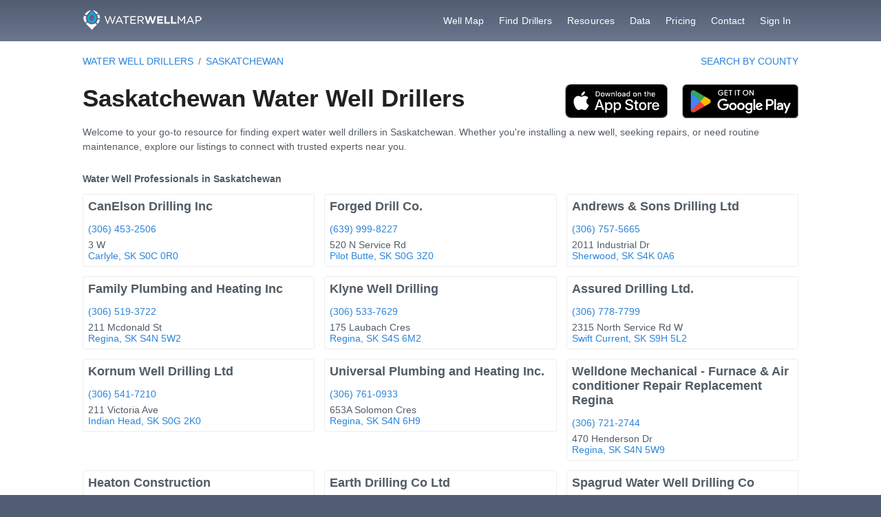

--- FILE ---
content_type: text/html; charset=utf-8
request_url: https://waterwellmap.com/water-well-drillers-near/saskatchewan
body_size: 47343
content:
<!DOCTYPE html><html lang="en" data-critters-container><head>
    <meta charset="utf-8">

    <!-- Primary Meta Tags -->
    <title>Water Well Drillers in Saskatchewan</title>
    <meta name="title" content="Water Well Drillers in Saskatchewan">
    <meta name="description" content="Water well professional located near Saskatchewan.">

    <!-- Open Graph / Facebook -->
    <meta property="og:type" content="website">
    <meta property="og:url" content="https://waterwellmap.com/water-well-drillers-near/saskatchewan">
    <meta property="og:title" content="Water Well Drillers in Saskatchewan">
    <meta property="og:description" content="Water well professional located near Saskatchewan.">
    <meta property="og:image" content="https://waterwellmap.com/assets/ss/map-social-1200x627.jpg">

    <!-- Twitter -->
    <meta property="twitter:card" content="summary_large_image">
    <meta property="twitter:url" content="https://waterwellmap.com/water-well-drillers-near/saskatchewan">
    <meta property="twitter:title" content="Water Well Drillers in Saskatchewan">
    <meta property="twitter:description" content="Water well professional located near Saskatchewan.">
    <meta property="twitter:image" content="https://waterwellmap.com/assets/ss/map-social-1200x627.jpg">

    <base href="/">
    <meta name="viewport" content="width=device-width, initial-scale=1, maximum-scale=1">
    <link rel="manifest" href="manifest.webmanifest">
    <meta name="theme-color" content="#525d72">
    <link rel="icon" type="image/x-icon" href="favicon.ico">
    <link rel="apple-touch-icon" sizes="180x180" href="/apple-touch-icon.png">
    <link rel="icon" type="image/png" sizes="32x32" href="/favicon-32x32.png">
    <link rel="icon" type="image/png" sizes="16x16" href="/favicon-16x16.png">
    <meta name="google-adsense-account" content="ca-pub-8617329119612552">
    <script async src="https://pagead2.googlesyndication.com/pagead/js/adsbygoogle.js?client=ca-pub-8617329119612552" crossorigin="anonymous"></script>
  <style>@charset "UTF-8";.grid{display:flex;flex-wrap:wrap;margin-right:-.5rem;margin-left:-.5rem;margin-top:-.5rem}.grid>[class*=col]{box-sizing:border-box}.col-12{flex:0 0 auto;padding:.5rem;width:100%}@media screen and (min-width: 576px){.sm\:col-6{flex:0 0 auto;padding:.5rem;width:50%}}@media screen and (min-width: 768px){.md\:col-2{flex:0 0 auto;padding:.5rem;width:16.6667%}.md\:col-3{flex:0 0 auto;padding:.5rem;width:25%}.md\:col-4{flex:0 0 auto;padding:.5rem;width:33.3333%}}.text-900{color:var(--surface-900)!important}.border-200{border-color:var(--surface-200)!important}.text-white{color:#fff!important}.hidden{display:none!important}.block{display:block!important}.flex{display:flex!important}@media screen and (min-width: 768px){.md\:inline{display:inline!important}.md\:flex{display:flex!important}}.text-center{text-align:center!important}@media screen and (min-width: 768px){.md\:text-left{text-align:left!important}}.font-bold{font-weight:700!important}.text-base{font-size:1rem!important}.text-5xl{font-size:2.5rem!important}.flex-column{flex-direction:column!important}@media screen and (min-width: 768px){.md\:flex-row{flex-direction:row!important}}.justify-content-around{justify-content:space-around!important}.flex-grow-1{flex-grow:1!important}.p-0{padding:0rem!important}.pt-4{padding-top:1.5rem!important}.pr-2{padding-right:.5rem!important}.pb-0{padding-bottom:0rem!important}.py-1{padding-top:.25rem!important;padding-bottom:.25rem!important}.py-4{padding-top:1.5rem!important;padding-bottom:1.5rem!important}@media screen and (min-width: 576px){.sm\:p-2{padding:.5rem!important}}.mt-2{margin-top:.5rem!important}.mt-3{margin-top:1rem!important}.mt-4{margin-top:1.5rem!important}.mt-5{margin-top:2rem!important}.mr-4{margin-right:1.5rem!important}.ml-auto{margin-left:auto!important}.mb-0{margin-bottom:0rem!important}.mb-1{margin-bottom:.25rem!important}.my-2{margin-top:.5rem!important;margin-bottom:.5rem!important}.my-5{margin-top:2rem!important;margin-bottom:2rem!important}@media screen and (min-width: 768px){.md\:mt-0{margin-top:0rem!important}.md\:my-0{margin-top:0rem!important;margin-bottom:0rem!important}}.border-bottom-1{border-bottom-width:1px!important;border-bottom-style:solid}@media screen and (min-width: 576px){.sm\:border-1{border-width:1px!important;border-style:solid}}@media screen and (min-width: 576px){.sm\:border-round{border-radius:var(--border-radius)!important}}.list-none{list-style:none!important}@font-face{font-family:primeicons;font-display:block;src:url("./media/primeicons-77WLEVE2.eot");src:url("./media/primeicons-77WLEVE2.eot?#iefix") format("embedded-opentype"),url("./media/primeicons-XI7ZC3P3.woff2") format("woff2"),url("./media/primeicons-7C46RJHE.woff") format("woff"),url("./media/primeicons-AEJFRHCW.ttf") format("truetype"),url("./media/primeicons-SQ5LETCD.svg?#primeicons") format("svg");font-weight:400;font-style:normal}.pi{font-family:primeicons;speak:none;font-style:normal;font-weight:400;font-variant:normal;text-transform:none;line-height:1;display:inline-block;-webkit-font-smoothing:antialiased;-moz-osx-font-smoothing:grayscale}.pi:before{--webkit-backface-visibility:hidden;backface-visibility:hidden}@-webkit-keyframes fa-spin{0%{-webkit-transform:rotate(0deg);transform:rotate(0)}to{-webkit-transform:rotate(359deg);transform:rotate(359deg)}}.pi-times:before{content:"\e90b"}.pi-bars:before{content:"\e91d"}:root{--surface-a:#FDFEFF;--surface-b:#F6F9FE;--surface-c:rgba(232, 241, 248, .7);--surface-d:#E4E5E5;--surface-e:#FDFEFF;--surface-f:#FDFEFF;--text-color:#515C66;--text-color-secondary:#657380;--primary-color:#1B74C5;--primary-color-text:#f8fafc;--font-family:Open Sans;--surface-0: #ffffff;--surface-50: #FAFAFA;--surface-100: #F5F5F5;--surface-200: #EEEEEE;--surface-300: #E0E0E0;--surface-400: #BDBDBD;--surface-500: #9E9E9E;--surface-600: #757575;--surface-700: #616161;--surface-800: #424242;--surface-900: #212121;--gray-50: #FAFAFA;--gray-100: #F5F5F5;--gray-200: #EEEEEE;--gray-300: #E0E0E0;--gray-400: #BDBDBD;--gray-500: #9E9E9E;--gray-600: #757575;--gray-700: #616161;--gray-800: #424242;--gray-900: #212121;--content-padding:1rem;--inline-spacing:.5rem;--border-radius:3px;--surface-ground:#f8f9fa;--surface-section:#ffffff;--surface-card:#ffffff;--surface-overlay:#ffffff;--surface-border:#dee2e6;--surface-hover: #e9ecef;--maskbg: rgba(0, 0, 0, .4);--focus-ring: 0 0 0 1px #4D9FDC}*{box-sizing:border-box}.pi{font-size:1rem}:root{--blue-50:#f4fafe;--blue-100:#cae6fc;--blue-200:#a0d2fa;--blue-300:#75bef8;--blue-400:#4baaf5;--blue-500:#2196f3;--blue-600:#1c80cf;--blue-700:#1769aa;--blue-800:#125386;--blue-900:#0d3c61;--green-50:#f6fbf6;--green-100:#d4ecd5;--green-200:#b2ddb4;--green-300:#90cd93;--green-400:#6ebe71;--green-500:#4caf50;--green-600:#419544;--green-700:#357b38;--green-800:#2a602c;--green-900:#1e4620;--yellow-50:#fffcf5;--yellow-100:#fef0cd;--yellow-200:#fde4a5;--yellow-300:#fdd87d;--yellow-400:#fccc55;--yellow-500:#fbc02d;--yellow-600:#d5a326;--yellow-700:#b08620;--yellow-800:#8a6a19;--yellow-900:#644d12;--cyan-50:#f2fcfd;--cyan-100:#c2eff5;--cyan-200:#91e2ed;--cyan-300:#61d5e4;--cyan-400:#30c9dc;--cyan-500:#00bcd4;--cyan-600:#00a0b4;--cyan-700:#008494;--cyan-800:#006775;--cyan-900:#004b55;--pink-50:#fef4f7;--pink-100:#fac9da;--pink-200:#f69ebc;--pink-300:#f1749e;--pink-400:#ed4981;--pink-500:#e91e63;--pink-600:#c61a54;--pink-700:#a31545;--pink-800:#801136;--pink-900:#5d0c28;--indigo-50:#f5f6fb;--indigo-100:#d1d5ed;--indigo-200:#acb4df;--indigo-300:#8893d1;--indigo-400:#6372c3;--indigo-500:#3f51b5;--indigo-600:#36459a;--indigo-700:#2c397f;--indigo-800:#232d64;--indigo-900:#192048;--teal-50:#f2faf9;--teal-100:#c2e6e2;--teal-200:#91d2cc;--teal-300:#61beb5;--teal-400:#30aa9f;--teal-500:#009688;--teal-600:#008074;--teal-700:#00695f;--teal-800:#00534b;--teal-900:#003c36;--orange-50:#fff8f2;--orange-100:#fde0c2;--orange-200:#fbc791;--orange-300:#f9ae61;--orange-400:#f79530;--orange-500:#f57c00;--orange-600:#d06900;--orange-700:#ac5700;--orange-800:#874400;--orange-900:#623200;--bluegray-50:#f7f9f9;--bluegray-100:#d9e0e3;--bluegray-200:#bbc7cd;--bluegray-300:#9caeb7;--bluegray-400:#7e96a1;--bluegray-500:#607d8b;--bluegray-600:#526a76;--bluegray-700:#435861;--bluegray-800:#35454c;--bluegray-900:#263238;--purple-50:#faf4fb;--purple-100:#e7cbec;--purple-200:#d4a2dd;--purple-300:#c279ce;--purple-400:#af50bf;--purple-500:#9c27b0;--purple-600:#852196;--purple-700:#6d1b7b;--purple-800:#561561;--purple-900:#3e1046;--primary-50:#f4f8fc;--primary-100:#c8def1;--primary-200:#9dc3e6;--primary-300:#72a9db;--primary-400:#468ed0;--primary-500:#1b74c5;--primary-600:#1763a7;--primary-700:#13518a;--primary-800:#0f406c;--primary-900:#0b2e4f}:root{--content-alt-bg-color: #e8f1f8}h1,h2,h5,h6{margin:1.5rem 0 1rem;font-family:inherit;font-weight:600;line-height:1.2;color:inherit}h1:first-child,h2:first-child,h5:first-child,h6:first-child{margin-top:0}h1{font-size:2.5rem}h2{font-size:2rem}h5{font-size:1.25rem}h6{font-size:1rem}p{margin:0 0 1rem;line-height:1.5}p:last-child{margin-bottom:0}@font-face{font-family:Open Sans;font-style:normal;font-weight:300;src:url("./media/open-sans-v18-latin-ext_latin-300-OTQZMBZS.eot");src:local(""),url("./media/open-sans-v18-latin-ext_latin-300-OTQZMBZS.eot?#iefix") format("embedded-opentype"),url("./media/open-sans-v18-latin-ext_latin-300-C2EEPOFQ.woff2") format("woff2"),url("./media/open-sans-v18-latin-ext_latin-300-FC6UN4WA.woff") format("woff"),url("./media/open-sans-v18-latin-ext_latin-300-A23GRNAX.ttf") format("truetype"),url("./media/open-sans-v18-latin-ext_latin-300-5DUBLHNV.svg#OpenSans") format("svg")}@font-face{font-family:Open Sans;font-style:normal;font-weight:400;src:url("./media/open-sans-v18-latin-ext_latin-regular-JWSFLDIR.eot");src:local(""),url("./media/open-sans-v18-latin-ext_latin-regular-JWSFLDIR.eot?#iefix") format("embedded-opentype"),url("./media/open-sans-v18-latin-ext_latin-regular-7ZFEXO33.woff2") format("woff2"),url("./media/open-sans-v18-latin-ext_latin-regular-Z34LFHAD.woff") format("woff"),url("./media/open-sans-v18-latin-ext_latin-regular-VJVHIPPS.ttf") format("truetype"),url("./media/open-sans-v18-latin-ext_latin-regular-FFTE63HR.svg#OpenSans") format("svg")}@font-face{font-family:Open Sans;font-style:normal;font-weight:600;src:url("./media/open-sans-v18-latin-ext_latin-600-AD7SZMUF.eot");src:local(""),url("./media/open-sans-v18-latin-ext_latin-600-AD7SZMUF.eot?#iefix") format("embedded-opentype"),url("./media/open-sans-v18-latin-ext_latin-600-LGKR2FBG.woff2") format("woff2"),url("./media/open-sans-v18-latin-ext_latin-600-ZQX4VOKP.woff") format("woff"),url("./media/open-sans-v18-latin-ext_latin-600-6QWF6KKK.ttf") format("truetype"),url("./media/open-sans-v18-latin-ext_latin-600-2DYXJUAU.svg#OpenSans") format("svg")}@font-face{font-family:Open Sans;font-style:normal;font-weight:700;src:url("./media/open-sans-v18-latin-ext_latin-700-GV4A232M.eot");src:local(""),url("./media/open-sans-v18-latin-ext_latin-700-GV4A232M.eot?#iefix") format("embedded-opentype"),url("./media/open-sans-v18-latin-ext_latin-700-664Y32QN.woff2") format("woff2"),url("./media/open-sans-v18-latin-ext_latin-700-HLR6TK3G.woff") format("woff"),url("./media/open-sans-v18-latin-ext_latin-700-OZ6ATM5N.ttf") format("truetype"),url("./media/open-sans-v18-latin-ext_latin-700-JJECS7JD.svg#OpenSans") format("svg")}.landing-wrapper{background:#fff}.landing-wrapper .landing-topbar{height:120px;background:linear-gradient(180deg,#525d72,#69768d);display:-ms-flexbox;display:flex;-ms-flex-align:center;align-items:center;-ms-flex-pack:justify;justify-content:space-between;width:100%;z-index:999}.landing-wrapper .landing-topbar #landing-menu-button{display:none;padding:0 8px;cursor:pointer}.landing-wrapper .landing-topbar .logo{padding:0 120px}.landing-wrapper .landing-topbar>ul{list-style-type:none;display:-ms-flexbox;display:flex;-ms-flex-align:center;align-items:center;margin:0;padding:0 120px 0 0}.landing-wrapper .landing-topbar>ul>li #landing-menu-close{display:none}.landing-wrapper .landing-topbar>ul>li>a{font-weight:500;letter-spacing:.08px;color:#fff;padding:8px 16px;margin:0 6px;border-radius:5px;-moz-transition:background-color .2s;-o-transition:background-color .2s;-webkit-transition:background-color .2s;transition:background-color .2s}.landing-wrapper .landing-topbar>ul>li>a:hover{background-color:#5cacf44d;color:#fff}.landing-wrapper .landing-footer{background:linear-gradient(360deg,#525d72,#69768d);padding:21px 120px;display:-ms-flexbox;display:flex;-ms-flex-align:center;align-items:center;-ms-flex-pack:justify;justify-content:space-between}@media (max-width: 1021px){.landing-body .landing-wrapper .landing-topbar .logo{padding:0 33px}.landing-body .landing-wrapper .landing-topbar .landing-menu{position:fixed;flex-direction:column;-ms-flex-align:end;align-items:flex-end;right:0;top:0;padding:40px 20px;z-index:999;width:240px;height:100%;background-color:#69768d;box-shadow:0 24px 64px -2px #00000005,0 6px 16px -2px #0000000f,0 2px 6px -2px #00000014;transform:translate3d(260px,0,0);-moz-transition:transform .2s;-o-transition:transform .2s;-webkit-transition:transform .2s;transition:transform .2s}.landing-body .landing-wrapper .landing-topbar .landing-menu>li{margin:0 0 12px;width:100%}.landing-body .landing-wrapper .landing-topbar .landing-menu>li>a{padding:6px 16px;font-size:14px;text-align:left;display:block;color:#fff;-moz-transition:background-color .2s;-o-transition:background-color .2s;-webkit-transition:background-color .2s;transition:background-color .2s}.landing-body .landing-wrapper .landing-topbar .landing-menu>li>a:hover{background-color:#5cacf44d;color:#fff}.landing-body .landing-wrapper .landing-topbar .landing-menu>li #landing-menu-close{display:block;font-size:20px;text-align:right;color:#5cacf4;-moz-transition:color .2s;-o-transition:color .2s;-webkit-transition:color .2s;transition:color .2s}.landing-body .landing-wrapper .landing-topbar .landing-menu>li #landing-menu-close:hover{background-color:#69768d;color:#fff}.landing-body .landing-wrapper .landing-topbar #landing-menu-button{display:block;color:#fff;font-size:20px;padding:0 33px}.landing-body .landing-wrapper .landing-footer{padding:18px 24px 64px}}html{height:100%;font-size:14px}body{font-family:Open Sans;font-size:14px;color:#515c66;-webkit-font-smoothing:antialiased;padding:0;margin:0;height:100%}body a{color:#2c84d8;text-decoration:none}body a:hover{color:#4291dc}@-webkit-keyframes fadeInDown{0%{opacity:0;-webkit-transform:translate3d(0,-20px,0);transform:translate3d(0,-20px,0)}to{opacity:1;-webkit-transform:none;transform:none}}@keyframes fadeInDown{0%{opacity:0;transform:translate3d(0,-20px,0)}to{opacity:1;transform:none}}@-webkit-keyframes fadeOutUp{0%{opacity:1}to{opacity:0;-webkit-transform:translate3d(0,-20px,0);transform:translate3d(0,-20px,0)}}.fadeInDown{-webkit-animation-name:fadeInDown;animation-name:fadeInDown}@-webkit-keyframes modal-in{0%{background-color:transparent}to{background-color:#0009}}@layer primeng{@-webkit-keyframes p-fadein{0%{opacity:0}to{opacity:1}}}@-webkit-keyframes p-icon-spin{0%{-webkit-transform:rotate(0);transform:rotate(0)}to{-webkit-transform:rotate(359deg);transform:rotate(359deg)}}html,body{height:100%;scroll-behavior:smooth}body{margin:0;font-family:Roboto,Helvetica Neue,sans-serif;background-color:#525d73}.landing-container{padding-left:120px;padding-right:120px}@media (max-width: 1021px){.landing-body .landing-wrapper .landing-container{padding:16px 33px}}@media (max-width: 599px){.landing-body .landing-wrapper .landing-container{padding:42px 16px}}@media (max-width: 1021px){.landing-body .landing-wrapper .landing-footer{padding:18px 24px!important}}.landing-wrapper .landing-topbar .logo{padding-right:50px}.landing-wrapper .landing-topbar>ul>li>a{padding:5px}.breadcrumb .breadcrumb-list{margin:0;padding:0;list-style-type:none;display:flex;flex-wrap:nowrap;flex-direction:column;align-items:start}.breadcrumb .breadcrumb-list li:not(:first-of-type):before{float:left;padding-right:.5rem;color:#6c757d;content:"/"}.breadcrumb .breadcrumb-list .menuitem-link{padding-right:.5rem;text-decoration:none;display:flex;align-items:center;text-transform:uppercase}.breadcrumb .breadcrumb-list .menuitem-link:hover{text-decoration:underline}@media (min-width: 1021px){.breadcrumb .breadcrumb-list{flex-direction:row;align-items:center}}.text-uppercase{text-transform:uppercase}
</style><link rel="stylesheet" href="styles-J7WLUZA6.css" media="print" onload="this.media='all'"><noscript><link rel="stylesheet" href="styles-J7WLUZA6.css"></noscript><link rel="modulepreload" href="chunk-6EDYAGNJ.js"><link rel="modulepreload" href="chunk-LA72HZMD.js"><link rel="modulepreload" href="chunk-D6DCG26H.js"><link rel="modulepreload" href="chunk-TMCUJGV6.js"><link rel="modulepreload" href="chunk-JFXEK453.js"><link rel="modulepreload" href="chunk-APLZZMAJ.js"><link rel="modulepreload" href="chunk-TUJEZ63E.js"><link rel="modulepreload" href="chunk-5E2YGQHC.js"><link rel="modulepreload" href="chunk-BGJLMCXO.js"><link rel="modulepreload" href="chunk-TNFGK7MW.js"><link rel="modulepreload" href="chunk-PHLO5FCZ.js"><link rel="modulepreload" href="chunk-757JXM5F.js"><link rel="modulepreload" href="chunk-JK3VW6PT.js"><link rel="modulepreload" href="chunk-ILE7Z42E.js"><link rel="modulepreload" href="chunk-F4ZAU6YG.js"><link rel="modulepreload" href="chunk-FSQ6SQ6I.js"><link rel="modulepreload" href="chunk-WO2Y4ZS2.js"><link rel="modulepreload" href="chunk-QLVX2JVN.js"><link rel="modulepreload" href="chunk-2IZFMA7Y.js"><link rel="modulepreload" href="chunk-AA4P2TMC.js"><link rel="modulepreload" href="chunk-FFZD5O55.js"><link rel="modulepreload" href="chunk-AURBPVU7.js"><link rel="modulepreload" href="chunk-JHGG5GG4.js"><link rel="modulepreload" href="chunk-3J2HB4J5.js"><link rel="modulepreload" href="chunk-OVG5S6DV.js"><link rel="modulepreload" href="chunk-AJKIDFDE.js"><link rel="modulepreload" href="chunk-I5PYYF33.js"><link rel="modulepreload" href="chunk-DBNP23AN.js"><link rel="modulepreload" href="chunk-5BQUEW25.js"><link rel="modulepreload" href="chunk-FKFWFSZU.js"><link rel="modulepreload" href="chunk-KG2EZWZZ.js"><link rel="modulepreload" href="chunk-NMGI7OHJ.js"><link rel="modulepreload" href="chunk-TNSJ65HN.js"><link rel="modulepreload" href="chunk-JTJSUBP4.js"><link rel="modulepreload" href="chunk-D2YAAJOA.js"><link rel="modulepreload" href="chunk-AFJUCQAU.js"><link rel="modulepreload" href="chunk-OBZLEMB6.js"><link rel="modulepreload" href="chunk-OCJSBRQS.js"><link rel="modulepreload" href="chunk-EPJLK44F.js"><link rel="modulepreload" href="chunk-AXEQCMUO.js"><link rel="modulepreload" href="chunk-RW6VBLHL.js"><link rel="modulepreload" href="chunk-LTCUIKFW.js"><style ng-app-id="serverApp">[_nghost-serverApp-c2071628769]{position:relative;display:block;pointer-events:none}[_nghost-serverApp-c2071628769]   .ngx-spinner[_ngcontent-serverApp-c2071628769]{transition:.35s linear all;display:block;position:absolute;top:5px;left:0px}[_nghost-serverApp-c2071628769]   .ngx-spinner[_ngcontent-serverApp-c2071628769]   .ngx-spinner-icon[_ngcontent-serverApp-c2071628769]{width:14px;height:14px;border:solid 2px transparent;border-top-color:inherit;border-left-color:inherit;border-radius:50%;-webkit-animation:_ngcontent-serverApp-c2071628769_loading-bar-spinner .4s linear infinite;animation:_ngcontent-serverApp-c2071628769_loading-bar-spinner .4s linear infinite}[_nghost-serverApp-c2071628769]   .ngx-bar[_ngcontent-serverApp-c2071628769]{transition:width .35s;position:absolute;top:0;left:0;width:100%;height:2px;border-bottom-right-radius:1px;border-top-right-radius:1px}[dir=rtl]   [_nghost-serverApp-c2071628769]   .ngx-bar[_ngcontent-serverApp-c2071628769]{right:0;left:unset}[fixed=true][_nghost-serverApp-c2071628769]{z-index:10002}[fixed=true][_nghost-serverApp-c2071628769]   .ngx-bar[_ngcontent-serverApp-c2071628769]{position:fixed}[fixed=true][_nghost-serverApp-c2071628769]   .ngx-spinner[_ngcontent-serverApp-c2071628769]{position:fixed;top:10px;left:10px}[dir=rtl]   [fixed=true][_nghost-serverApp-c2071628769]   .ngx-spinner[_ngcontent-serverApp-c2071628769]{right:10px;left:unset}@-webkit-keyframes _ngcontent-serverApp-c2071628769_loading-bar-spinner{0%{transform:rotate(0)}to{transform:rotate(360deg)}}@keyframes _ngcontent-serverApp-c2071628769_loading-bar-spinner{0%{transform:rotate(0)}to{transform:rotate(360deg)}}</style><style ng-app-id="serverApp">.links-wrapper[_ngcontent-serverApp-c3748145973]{background-color:#69768d;padding:48px 120px;color:#fff}.links-wrapper[_ngcontent-serverApp-c3748145973]   a[_ngcontent-serverApp-c3748145973]{color:#fff;text-decoration:none;padding:5px 0;font-weight:bolder}.links-wrapper[_ngcontent-serverApp-c3748145973]   a[_ngcontent-serverApp-c3748145973]:hover{text-decoration:underline}.links-wrapper[_ngcontent-serverApp-c3748145973]   .list-none[_ngcontent-serverApp-c3748145973]{padding-left:0}@media (max-width: 1021px){.links-wrapper[_ngcontent-serverApp-c3748145973]{padding:18px 24px!important}}</style><style ng-app-id="serverApp">.landing-topbar[_ngcontent-serverApp-c3641984694]{height:60px;-webkit-box-shadow:0px 5px 10px -3px rgba(0,0,0,.5);-moz-box-shadow:0px 5px 10px -3px rgba(0,0,0,.5);box-shadow:0 5px 10px -3px #00000080}.fixed[_ngcontent-serverApp-c3641984694]{position:fixed;z-index:100000}</style><link rel="canonical" href="https://waterwellmap.com/water-well-drillers-near/saskatchewan"></head>

  <body class="no-menu"><!--nghm-->
    <app-root ng-version="17.3.12" ngh="6" ng-server-context="ssr"><router-outlet></router-outlet><app-page _nghost-serverapp-c3748145973 ngh="3"><app-main-nav _ngcontent-serverapp-c3748145973 _nghost-serverapp-c3641984694 ngh="0"><div _ngcontent-serverapp-c3641984694 class="landing-body"><div _ngcontent-serverapp-c3641984694 class="landing-wrapper"><div _ngcontent-serverapp-c3641984694 class="landing-topbar"><a _ngcontent-serverapp-c3641984694 routerlink="/" class="logo" href="/"><img _ngcontent-serverapp-c3641984694 src="assets/water-well-map-logo-horizontal-dark.png" alt="Water Well Map Logo"></a><ul _ngcontent-serverapp-c3641984694 id="landing-menu" class="landing-menu fadeInDown"><li _ngcontent-serverapp-c3641984694><a _ngcontent-serverapp-c3641984694 id="landing-menu-close"><i _ngcontent-serverapp-c3641984694 class="pi pi-times"></i></a></li><li _ngcontent-serverapp-c3641984694><a _ngcontent-serverapp-c3641984694 routerlink="/map" routeractive="active" href="/map">Well Map</a></li><li _ngcontent-serverapp-c3641984694><a _ngcontent-serverapp-c3641984694 routerlink="/water-well-drillers-near-me" routeractive="active" href="/water-well-drillers-near-me">Find Drillers</a></li><li _ngcontent-serverapp-c3641984694><a _ngcontent-serverapp-c3641984694 routerlink="/resources" routeractive="active" href="/resources">Resources</a></li><li _ngcontent-serverapp-c3641984694><a _ngcontent-serverapp-c3641984694 routerlink="/data" routeractive="active" href="/data">Data</a></li><li _ngcontent-serverapp-c3641984694><a _ngcontent-serverapp-c3641984694 routerlink="/pricing" routeractive="active" href="/pricing">Pricing</a></li><li _ngcontent-serverapp-c3641984694><a _ngcontent-serverapp-c3641984694 routerlink="/contact" routeractive="active" href="/contact">Contact</a></li><li _ngcontent-serverapp-c3641984694><a _ngcontent-serverapp-c3641984694 class="contact" href="/signin">Sign In</a></li></ul><a _ngcontent-serverapp-c3641984694 id="landing-menu-button"><i _ngcontent-serverapp-c3641984694 class="pi pi-bars" style="font-size: 20px;"></i></a></div></div></div></app-main-nav><div _ngcontent-serverapp-c3748145973 class="landing-body"><div _ngcontent-serverapp-c3748145973 class="landing-wrapper"><router-outlet _ngcontent-serverapp-c3748145973></router-outlet><app-state _nghost-serverapp-c242476695 ngh="2"><div _ngcontent-serverapp-c242476695 class="landing-container pt-4 pb-0 flex align-items-top"><div _ngcontent-serverapp-c242476695 class="breadcrumb"><ul _ngcontent-serverapp-c242476695 class="breadcrumb-list"><li _ngcontent-serverapp-c242476695><a _ngcontent-serverapp-c242476695 routerlink="/water-well-drillers-near-me" class="menuitem-link" href="/water-well-drillers-near-me">WATER WELL DRILLERS</a></li><li _ngcontent-serverapp-c242476695><a _ngcontent-serverapp-c242476695 class="menuitem-link" href="/water-well-drillers-near/saskatchewan">Saskatchewan</a></li></ul></div><a _ngcontent-serverapp-c242476695 class="ml-auto text-uppercase" href="/water-well-drillers-by-counties/saskatchewan">Search by County</a></div><div _ngcontent-serverapp-c242476695 id="profile"><div _ngcontent-serverapp-c242476695 class="landing-container py-4"><app-directory-top-title _ngcontent-serverapp-c242476695 _nghost-serverapp-c2771614523 ngh="0"><div _ngcontent-serverapp-c2771614523 class="md:flex py-1 mb-1"><div _ngcontent-serverapp-c2771614523 class="flex-grow-1 col-12-off"><h1 _ngcontent-serverapp-c2771614523 class="text-900 font-bold text-5xl mb-0"> Saskatchewan <span _ngcontent-serverapp-c242476695 class="hidden md:inline">Water Well</span> Drillers </h1></div><a _ngcontent-serverapp-c2771614523 href="https://apps.apple.com/us/app/water-well-map/id6499107035" target="_blank" rel="noopener noreferrer" class="mr-4"><img _ngcontent-serverapp-c2771614523 src="/assets/app-store-badge.svg" alt="App Store Badge" style="height: 50px;"></a><a _ngcontent-serverapp-c2771614523 href="https://play.google.com/store/apps/details?id=com.gammastream.waterwellmap" target="_blank" rel="noopener noreferrer" class="my-2 md:my-0 block"><img _ngcontent-serverapp-c2771614523 src="/assets/play-store-badge.png" alt="Google Play Badge" style="height: 50px;"></a></div></app-directory-top-title><p _ngcontent-serverapp-c242476695>Welcome to your go-to resource for finding expert water well drillers in Saskatchewan. Whether you're installing a new well, seeking repairs, or need routine maintenance, explore our listings to connect with trusted experts near you.</p><div _ngcontent-serverapp-c242476695 class="mt-4"><!----><!----><div _ngcontent-serverapp-c242476695 class="mt-5"><h2 _ngcontent-serverapp-c242476695 class="text-base">Water Well Professionals in Saskatchewan</h2><div _ngcontent-serverapp-c242476695 class="grid"><div _ngcontent-serverapp-c242476695 class="col-12 sm:col-6 md:col-4"><app-place-card _ngcontent-serverapp-c242476695 _nghost-serverapp-c442880405 ngh="1"><div _ngcontent-serverapp-c442880405 class="border-bottom-1 sm:border-1 border-200 sm:border-round p-0 sm:p-2"><h5 _ngcontent-serverapp-c442880405>CanElson Drilling Inc</h5><div _ngcontent-serverapp-c442880405 class="mt-2"><a _ngcontent-serverapp-c442880405 href="tel:+1306453250"> (306) 453-2506 </a></div><!----><div _ngcontent-serverapp-c442880405 class="mt-2"><div _ngcontent-serverapp-c442880405>3 W</div><div _ngcontent-serverapp-c442880405><a _ngcontent-serverapp-c442880405 href="/water-well-drillers-near/saskatchewan/carlyle-sk">Carlyle, SK S0C 0R0</a></div></div></div></app-place-card></div><div _ngcontent-serverapp-c242476695 class="col-12 sm:col-6 md:col-4"><app-place-card _ngcontent-serverapp-c242476695 _nghost-serverapp-c442880405 ngh="1"><div _ngcontent-serverapp-c442880405 class="border-bottom-1 sm:border-1 border-200 sm:border-round p-0 sm:p-2"><h5 _ngcontent-serverapp-c442880405>Forged Drill Co.</h5><div _ngcontent-serverapp-c442880405 class="mt-2"><a _ngcontent-serverapp-c442880405 href="tel:+1639999822"> (639) 999-8227 </a></div><!----><div _ngcontent-serverapp-c442880405 class="mt-2"><div _ngcontent-serverapp-c442880405>520 N Service Rd</div><div _ngcontent-serverapp-c442880405><a _ngcontent-serverapp-c442880405 href="/water-well-drillers-near/saskatchewan/pilot-butte-sk">Pilot Butte, SK S0G 3Z0</a></div></div></div></app-place-card></div><div _ngcontent-serverapp-c242476695 class="col-12 sm:col-6 md:col-4"><app-place-card _ngcontent-serverapp-c242476695 _nghost-serverapp-c442880405 ngh="1"><div _ngcontent-serverapp-c442880405 class="border-bottom-1 sm:border-1 border-200 sm:border-round p-0 sm:p-2"><h5 _ngcontent-serverapp-c442880405>Andrews &amp; Sons Drilling Ltd</h5><div _ngcontent-serverapp-c442880405 class="mt-2"><a _ngcontent-serverapp-c442880405 href="tel:+1306757566"> (306) 757-5665 </a></div><!----><div _ngcontent-serverapp-c442880405 class="mt-2"><div _ngcontent-serverapp-c442880405>2011 Industrial Dr</div><div _ngcontent-serverapp-c442880405><a _ngcontent-serverapp-c442880405 href="/water-well-drillers-near/saskatchewan/sherwood-sk">Sherwood, SK S4K 0A6</a></div></div></div></app-place-card></div><div _ngcontent-serverapp-c242476695 class="col-12 sm:col-6 md:col-4"><app-place-card _ngcontent-serverapp-c242476695 _nghost-serverapp-c442880405 ngh="1"><div _ngcontent-serverapp-c442880405 class="border-bottom-1 sm:border-1 border-200 sm:border-round p-0 sm:p-2"><h5 _ngcontent-serverapp-c442880405>Family Plumbing and Heating Inc</h5><div _ngcontent-serverapp-c442880405 class="mt-2"><a _ngcontent-serverapp-c442880405 href="tel:+1306519372"> (306) 519-3722 </a></div><!----><div _ngcontent-serverapp-c442880405 class="mt-2"><div _ngcontent-serverapp-c442880405>211 Mcdonald St</div><div _ngcontent-serverapp-c442880405><a _ngcontent-serverapp-c442880405 href="/water-well-drillers-near/saskatchewan/regina-sk">Regina, SK S4N 5W2</a></div></div></div></app-place-card></div><div _ngcontent-serverapp-c242476695 class="col-12 sm:col-6 md:col-4"><app-place-card _ngcontent-serverapp-c242476695 _nghost-serverapp-c442880405 ngh="1"><div _ngcontent-serverapp-c442880405 class="border-bottom-1 sm:border-1 border-200 sm:border-round p-0 sm:p-2"><h5 _ngcontent-serverapp-c442880405>Klyne Well Drilling</h5><div _ngcontent-serverapp-c442880405 class="mt-2"><a _ngcontent-serverapp-c442880405 href="tel:+1306533762"> (306) 533-7629 </a></div><!----><div _ngcontent-serverapp-c442880405 class="mt-2"><div _ngcontent-serverapp-c442880405>175 Laubach Cres</div><div _ngcontent-serverapp-c442880405><a _ngcontent-serverapp-c442880405 href="/water-well-drillers-near/saskatchewan/regina-sk">Regina, SK S4S 6M2</a></div></div></div></app-place-card></div><div _ngcontent-serverapp-c242476695 class="col-12 sm:col-6 md:col-4"><app-place-card _ngcontent-serverapp-c242476695 _nghost-serverapp-c442880405 ngh="1"><div _ngcontent-serverapp-c442880405 class="border-bottom-1 sm:border-1 border-200 sm:border-round p-0 sm:p-2"><h5 _ngcontent-serverapp-c442880405>Assured Drilling Ltd.</h5><div _ngcontent-serverapp-c442880405 class="mt-2"><a _ngcontent-serverapp-c442880405 href="tel:+1306778779"> (306) 778-7799 </a></div><!----><div _ngcontent-serverapp-c442880405 class="mt-2"><div _ngcontent-serverapp-c442880405>2315 North Service Rd W</div><div _ngcontent-serverapp-c442880405><a _ngcontent-serverapp-c442880405 href="/water-well-drillers-near/saskatchewan/swift-current-sk">Swift Current, SK S9H 5L2</a></div></div></div></app-place-card></div><div _ngcontent-serverapp-c242476695 class="col-12 sm:col-6 md:col-4"><app-place-card _ngcontent-serverapp-c242476695 _nghost-serverapp-c442880405 ngh="1"><div _ngcontent-serverapp-c442880405 class="border-bottom-1 sm:border-1 border-200 sm:border-round p-0 sm:p-2"><h5 _ngcontent-serverapp-c442880405>Kornum Well Drilling Ltd</h5><div _ngcontent-serverapp-c442880405 class="mt-2"><a _ngcontent-serverapp-c442880405 href="tel:+1306541721"> (306) 541-7210 </a></div><!----><div _ngcontent-serverapp-c442880405 class="mt-2"><div _ngcontent-serverapp-c442880405>211 Victoria Ave</div><div _ngcontent-serverapp-c442880405><a _ngcontent-serverapp-c442880405 href="/water-well-drillers-near/saskatchewan/indian-head-sk">Indian Head, SK S0G 2K0</a></div></div></div></app-place-card></div><div _ngcontent-serverapp-c242476695 class="col-12 sm:col-6 md:col-4"><app-place-card _ngcontent-serverapp-c242476695 _nghost-serverapp-c442880405 ngh="1"><div _ngcontent-serverapp-c442880405 class="border-bottom-1 sm:border-1 border-200 sm:border-round p-0 sm:p-2"><h5 _ngcontent-serverapp-c442880405>Universal Plumbing and Heating Inc.</h5><div _ngcontent-serverapp-c442880405 class="mt-2"><a _ngcontent-serverapp-c442880405 href="tel:+1306761093"> (306) 761-0933 </a></div><!----><div _ngcontent-serverapp-c442880405 class="mt-2"><div _ngcontent-serverapp-c442880405>653A Solomon Cres</div><div _ngcontent-serverapp-c442880405><a _ngcontent-serverapp-c442880405 href="/water-well-drillers-near/saskatchewan/regina-sk">Regina, SK S4N 6H9</a></div></div></div></app-place-card></div><div _ngcontent-serverapp-c242476695 class="col-12 sm:col-6 md:col-4"><app-place-card _ngcontent-serverapp-c242476695 _nghost-serverapp-c442880405 ngh="1"><div _ngcontent-serverapp-c442880405 class="border-bottom-1 sm:border-1 border-200 sm:border-round p-0 sm:p-2"><h5 _ngcontent-serverapp-c442880405>Welldone Mechanical - Furnace &amp; Air conditioner Repair Replacement Regina</h5><div _ngcontent-serverapp-c442880405 class="mt-2"><a _ngcontent-serverapp-c442880405 href="tel:+1306721274"> (306) 721-2744 </a></div><!----><div _ngcontent-serverapp-c442880405 class="mt-2"><div _ngcontent-serverapp-c442880405>470 Henderson Dr</div><div _ngcontent-serverapp-c442880405><a _ngcontent-serverapp-c442880405 href="/water-well-drillers-near/saskatchewan/regina-sk">Regina, SK S4N 5W9</a></div></div></div></app-place-card></div><div _ngcontent-serverapp-c242476695 class="col-12 sm:col-6 md:col-4"><app-place-card _ngcontent-serverapp-c242476695 _nghost-serverapp-c442880405 ngh="1"><div _ngcontent-serverapp-c442880405 class="border-bottom-1 sm:border-1 border-200 sm:border-round p-0 sm:p-2"><h5 _ngcontent-serverapp-c442880405>Heaton Construction</h5><div _ngcontent-serverapp-c442880405 class="mt-2"><a _ngcontent-serverapp-c442880405 href="tel:+1306736736"> (306) 736-7366 </a></div><!----><div _ngcontent-serverapp-c442880405 class="mt-2"><div _ngcontent-serverapp-c442880405>204 Nelson Ave</div><div _ngcontent-serverapp-c442880405><a _ngcontent-serverapp-c442880405 href="/water-well-drillers-near/saskatchewan/kipling-sk">Kipling, SK S0G 2S0</a></div></div></div></app-place-card></div><div _ngcontent-serverapp-c242476695 class="col-12 sm:col-6 md:col-4"><app-place-card _ngcontent-serverapp-c242476695 _nghost-serverapp-c442880405 ngh="1"><div _ngcontent-serverapp-c442880405 class="border-bottom-1 sm:border-1 border-200 sm:border-round p-0 sm:p-2"><h5 _ngcontent-serverapp-c442880405>Earth Drilling Co Ltd</h5><div _ngcontent-serverapp-c442880405 class="mt-2"><a _ngcontent-serverapp-c442880405 href="tel:+1306545708"> (306) 545-7088 </a></div><!----><div _ngcontent-serverapp-c442880405 class="mt-2"><div _ngcontent-serverapp-c442880405>2110 Industrial Dr</div><div _ngcontent-serverapp-c442880405><a _ngcontent-serverapp-c442880405 href="/water-well-drillers-near/saskatchewan/regina-sk">Regina, SK S0G 5K0</a></div></div></div></app-place-card></div><div _ngcontent-serverapp-c242476695 class="col-12 sm:col-6 md:col-4"><app-place-card _ngcontent-serverapp-c242476695 _nghost-serverapp-c442880405 ngh="1"><div _ngcontent-serverapp-c442880405 class="border-bottom-1 sm:border-1 border-200 sm:border-round p-0 sm:p-2"><h5 _ngcontent-serverapp-c442880405>Spagrud Water Well Drilling Co</h5><div _ngcontent-serverapp-c442880405 class="mt-2"><a _ngcontent-serverapp-c442880405 href="tel:+1306672398"> (306) 672-3982 </a></div><!----><div _ngcontent-serverapp-c442880405 class="mt-2"><div _ngcontent-serverapp-c442880405>5462 Kings Ave</div><div _ngcontent-serverapp-c442880405><a _ngcontent-serverapp-c442880405 href="/water-well-drillers-near/saskatchewan/gull-lake-sk">Gull Lake, SK S0N 1A0</a></div></div></div></app-place-card></div><div _ngcontent-serverapp-c242476695 class="col-12 sm:col-6 md:col-4"><app-place-card _ngcontent-serverapp-c242476695 _nghost-serverapp-c442880405 ngh="1"><div _ngcontent-serverapp-c442880405 class="border-bottom-1 sm:border-1 border-200 sm:border-round p-0 sm:p-2"><h5 _ngcontent-serverapp-c442880405>Triton Drilling and Services</h5><div _ngcontent-serverapp-c442880405 class="mt-2"><a _ngcontent-serverapp-c442880405 href="tel:+1306485886"> (306) 485-8863 </a></div><!----><div _ngcontent-serverapp-c442880405 class="mt-2"><div _ngcontent-serverapp-c442880405>1206 Arnason St</div><div _ngcontent-serverapp-c442880405><a _ngcontent-serverapp-c442880405 href="/water-well-drillers-near/saskatchewan/regina-sk">Regina, SK S4X 3W3</a></div></div></div></app-place-card></div><div _ngcontent-serverapp-c242476695 class="col-12 sm:col-6 md:col-4"><app-place-card _ngcontent-serverapp-c242476695 _nghost-serverapp-c442880405 ngh="1"><div _ngcontent-serverapp-c442880405 class="border-bottom-1 sm:border-1 border-200 sm:border-round p-0 sm:p-2"><h5 _ngcontent-serverapp-c442880405>Trusted Plumbing And Heating Inc</h5><div _ngcontent-serverapp-c442880405 class="mt-2"><a _ngcontent-serverapp-c442880405 href="tel:+1306552548"> (306) 552-5489 </a></div><!----><div _ngcontent-serverapp-c442880405 class="mt-2"><div _ngcontent-serverapp-c442880405>4546 Harbour Landing Dr</div><div _ngcontent-serverapp-c442880405><a _ngcontent-serverapp-c442880405 href="/water-well-drillers-near/saskatchewan/regina-sk">Regina, SK S4W 0C1</a></div></div></div></app-place-card></div><div _ngcontent-serverapp-c242476695 class="col-12 sm:col-6 md:col-4"><app-place-card _ngcontent-serverapp-c242476695 _nghost-serverapp-c442880405 ngh="1"><div _ngcontent-serverapp-c442880405 class="border-bottom-1 sm:border-1 border-200 sm:border-round p-0 sm:p-2"><h5 _ngcontent-serverapp-c442880405>Stauber Drilling</h5><div _ngcontent-serverapp-c442880405 class="mt-2"><a _ngcontent-serverapp-c442880405 href="tel:+1306359195"> (306) 359-1959 </a></div><!----><div _ngcontent-serverapp-c442880405 class="mt-2"><div _ngcontent-serverapp-c442880405>1010 Winnipeg St</div><div _ngcontent-serverapp-c442880405><a _ngcontent-serverapp-c442880405 href="/water-well-drillers-near/saskatchewan/regina-sk">Regina, SK S4R 8P8</a></div></div></div></app-place-card></div><!----></div></div><!----></div><!----></div></div><!----><!----><!----><!----><!----></app-state><!----><div _ngcontent-serverapp-c3748145973 class="links-wrapper"><div _ngcontent-serverapp-c3748145973 class="grid text-center md:text-left"><div _ngcontent-serverapp-c3748145973 class="col-12 md:col-4 pr-2 text-center"><div _ngcontent-serverapp-c3748145973><a _ngcontent-serverapp-c3748145973 id="footerlogolink" href="https://waterwellmap.com"><img _ngcontent-serverapp-c3748145973 src="assets/water-well-map-logo-v-dark.svg" alt="Water Well Map Logo" width="200"></a></div><div _ngcontent-serverapp-c3748145973 class="my-5 grid"><a _ngcontent-serverapp-c3748145973 href="https://apps.apple.com/us/app/water-well-map/id6499107035" target="_blank" rel="noopener noreferrer" class="col-12"><img _ngcontent-serverapp-c3748145973 src="/assets/app-store-badge.svg" alt="App Store Badge" style="width: 200px;"></a><a _ngcontent-serverapp-c3748145973 href="https://play.google.com/store/apps/details?id=com.gammastream.waterwellmap" target="_blank" rel="noopener noreferrer" class="col-12"><img _ngcontent-serverapp-c3748145973 src="/assets/play-store-badge.png" alt="Google Play Badge" style="width: 200px;"></a></div></div><div _ngcontent-serverapp-c3748145973 class="col-12 md:col-3"><h6 _ngcontent-serverapp-c3748145973>ADDRESS</h6><address _ngcontent-serverapp-c3748145973><span _ngcontent-serverapp-c3748145973 class="block">2004 COMMERCE ST</span><span _ngcontent-serverapp-c3748145973 class="block">FAIRVIEW, OK 73737</span></address><h6 _ngcontent-serverapp-c3748145973>PHONE</h6><a _ngcontent-serverapp-c3748145973 href="tel:5807498001" class="block">(580) 749-8001</a></div><div _ngcontent-serverapp-c3748145973 class="col-12 md:col-2"><h5 _ngcontent-serverapp-c3748145973>Links</h5><ul _ngcontent-serverapp-c3748145973 class="list-none"><li _ngcontent-serverapp-c3748145973><a _ngcontent-serverapp-c3748145973 routerlink="/map" class="block" href="/map">Well Map</a></li><li _ngcontent-serverapp-c3748145973><a _ngcontent-serverapp-c3748145973 routerlink="/water-well-drillers-near-me" class="block" href="/water-well-drillers-near-me">Find Drillers</a></li><li _ngcontent-serverapp-c3748145973><a _ngcontent-serverapp-c3748145973 routerlink="/resources" class="block" href="/resources">Well Resources</a></li><li _ngcontent-serverapp-c3748145973><a _ngcontent-serverapp-c3748145973 routerlink="/pricing" class="block" href="/pricing">Pricing</a></li><li _ngcontent-serverapp-c3748145973><a _ngcontent-serverapp-c3748145973 routerlink="/data" class="block" href="/data">Well Data</a></li><li _ngcontent-serverapp-c3748145973><a _ngcontent-serverapp-c3748145973 routerlink="/contact" class="block" href="/contact">Contact</a></li><li _ngcontent-serverapp-c3748145973><a _ngcontent-serverapp-c3748145973 routerlink="/privacy-policy" class="block" href="/privacy-policy">Privacy Policy</a></li></ul></div><div _ngcontent-serverapp-c3748145973 class="col-12 md:col-3"><img _ngcontent-serverapp-c3748145973 src="assets/ngwa-white-member-logo-2024-sm.png" alt="National Groundwater Association Logo" width="200"></div></div></div><div _ngcontent-serverapp-c3748145973 class="landing-footer flex flex-column md:flex-row justify-content-around"><a _ngcontent-serverapp-c3748145973 id="footerlogoCopy" href="https://gamma.stream/?utm_source=customer&amp;utm_medium=footer&amp;utm_campaign=waterwellmap" class="text-white mt-3 md:mt-0"> Copyright © 2023-2025 - GammaStream Technologies, Inc. </a></div></div></div></app-page><!----><router-outlet name="modal"></router-outlet><ng-component ngh="4"><router-outlet></router-outlet><!----></ng-component><!----><ngx-loading-bar _nghost-serverapp-c2071628769 fixed="true" style="color: #29d;" ngh="5"><!----></ngx-loading-bar></app-root>
  <script src="polyfills-FFHMD2TL.js" type="module"></script><script src="main-3BKMUCNF.js" type="module"></script>

<script id="serverApp-state" type="application/json">{"SK-companies":[{"id":"51f1G8nqvQDaBkWEAPJV","name":"CanElson Drilling Inc","address":{"zip":"S0C 0R0","city":"Carlyle","state":"SK","line1":"3 W"},"city_code":"carlyle-sk","phone":"(306) 453-2506","stateName":"Saskatchewan","stateNameLC":"saskatchewan","cityUrl":["/water-well-drillers-near","saskatchewan","carlyle-sk"]},{"id":"DzDqUEzfhj7Ulq5eLhvh","name":"Forged Drill Co.","address":{"zip":"S0G 3Z0","city":"Pilot Butte","state":"SK","line1":"520 N Service Rd"},"city_code":"pilot-butte-sk","phone":"(639) 999-8227","stateName":"Saskatchewan","stateNameLC":"saskatchewan","cityUrl":["/water-well-drillers-near","saskatchewan","pilot-butte-sk"]},{"id":"LQieaoup1lathpzowjXr","name":"Andrews & Sons Drilling Ltd","address":{"zip":"S4K 0A6","city":"Sherwood","state":"SK","line1":"2011 Industrial Dr"},"city_code":"sherwood-sk","phone":"(306) 757-5665","stateName":"Saskatchewan","stateNameLC":"saskatchewan","cityUrl":["/water-well-drillers-near","saskatchewan","sherwood-sk"]},{"id":"MX4Q4niPZgA0Bb0SzzgL","name":"Family Plumbing and Heating Inc","address":{"zip":"S4N 5W2","city":"Regina","state":"SK","line1":"211 Mcdonald St"},"city_code":"regina-sk","phone":"(306) 519-3722","stateName":"Saskatchewan","stateNameLC":"saskatchewan","cityUrl":["/water-well-drillers-near","saskatchewan","regina-sk"]},{"id":"PSrEzbKNgEUdPLvU4RAa","name":"Klyne Well Drilling","address":{"zip":"S4S 6M2","city":"Regina","state":"SK","line1":"175 Laubach Cres"},"city_code":"regina-sk","phone":"(306) 533-7629","stateName":"Saskatchewan","stateNameLC":"saskatchewan","cityUrl":["/water-well-drillers-near","saskatchewan","regina-sk"]},{"id":"Py4Wc11cHfzneEhZppew","name":"Assured Drilling Ltd.","address":{"zip":"S9H 5L2","city":"Swift Current","state":"SK","line1":"2315 North Service Rd W"},"city_code":"swift-current-sk","phone":"(306) 778-7799","stateName":"Saskatchewan","stateNameLC":"saskatchewan","cityUrl":["/water-well-drillers-near","saskatchewan","swift-current-sk"]},{"id":"Qkp30pb3z7LIRu0MF8P7","name":"Kornum Well Drilling Ltd","address":{"zip":"S0G 2K0","city":"Indian Head","state":"SK","line1":"211 Victoria Ave"},"city_code":"indian-head-sk","phone":"(306) 541-7210","stateName":"Saskatchewan","stateNameLC":"saskatchewan","cityUrl":["/water-well-drillers-near","saskatchewan","indian-head-sk"]},{"id":"T5QrhpRO5aShiYH2dXRA","name":"Universal Plumbing and Heating Inc.","address":{"zip":"S4N 6H9","city":"Regina","state":"SK","line1":"653A Solomon Cres"},"city_code":"regina-sk","phone":"(306) 761-0933","stateName":"Saskatchewan","stateNameLC":"saskatchewan","cityUrl":["/water-well-drillers-near","saskatchewan","regina-sk"]},{"id":"W6Y1zSeZrenhCQscWKC1","name":"Welldone Mechanical - Furnace & Air conditioner Repair Replacement Regina","address":{"zip":"S4N 5W9","city":"Regina","state":"SK","line1":"470 Henderson Dr"},"city_code":"regina-sk","phone":"(306) 721-2744","stateName":"Saskatchewan","stateNameLC":"saskatchewan","cityUrl":["/water-well-drillers-near","saskatchewan","regina-sk"]},{"id":"hpx3salr3NtNGQkftfmN","name":"Heaton Construction","address":{"zip":"S0G 2S0","city":"Kipling","state":"SK","line1":"204 Nelson Ave"},"city_code":"kipling-sk","phone":"(306) 736-7366","stateName":"Saskatchewan","stateNameLC":"saskatchewan","cityUrl":["/water-well-drillers-near","saskatchewan","kipling-sk"]},{"id":"jPN88DqMMm1iTqu3wiVl","name":"Earth Drilling Co Ltd","address":{"zip":"S0G 5K0","city":"Regina","state":"SK","line1":"2110 Industrial Dr"},"city_code":"regina-sk","phone":"(306) 545-7088","stateName":"Saskatchewan","stateNameLC":"saskatchewan","cityUrl":["/water-well-drillers-near","saskatchewan","regina-sk"]},{"id":"mEnNm0pujRdSOLKH4GYk","name":"Spagrud Water Well Drilling Co","address":{"zip":"S0N 1A0","city":"Gull Lake","state":"SK","line1":"5462 Kings Ave"},"city_code":"gull-lake-sk","phone":"(306) 672-3982","stateName":"Saskatchewan","stateNameLC":"saskatchewan","cityUrl":["/water-well-drillers-near","saskatchewan","gull-lake-sk"]},{"id":"oMgFFRSHobIt6wxNzmet","name":"Triton Drilling and Services","address":{"zip":"S4X 3W3","city":"Regina","state":"SK","line1":"1206 Arnason St"},"city_code":"regina-sk","phone":"(306) 485-8863","stateName":"Saskatchewan","stateNameLC":"saskatchewan","cityUrl":["/water-well-drillers-near","saskatchewan","regina-sk"]},{"id":"sTgdEbd3OmigcfVOiDEe","name":"Trusted Plumbing And Heating Inc","address":{"zip":"S4W 0C1","city":"Regina","state":"SK","line1":"4546 Harbour Landing Dr"},"city_code":"regina-sk","phone":"(306) 552-5489","stateName":"Saskatchewan","stateNameLC":"saskatchewan","cityUrl":["/water-well-drillers-near","saskatchewan","regina-sk"]},{"id":"xs5v20XIcJy50VdKvA6z","name":"Stauber Drilling","address":{"zip":"S4R 8P8","city":"Regina","state":"SK","line1":"1010 Winnipeg St"},"city_code":"regina-sk","phone":"(306) 359-1959","stateName":"Saskatchewan","stateNameLC":"saskatchewan","cityUrl":["/water-well-drillers-near","saskatchewan","regina-sk"]}],"SK-locations":[],"__nghData__":[{},{"t":{"3":"t13"},"c":{"3":[{"i":"t13","r":1}]}},{"t":{"0":"t45","2":"t51","4":"t52","6":"t53"},"c":{"0":[{"i":"t45","r":3,"e":{"0":2},"n":{"15":"14f4"},"t":{"21":"t46"},"c":{"21":[{"i":"t46","r":1,"t":{"1":"t47","2":"t48","3":"t49"},"c":{"1":[],"2":[],"3":[{"i":"t49","r":1,"t":{"4":"t50"},"c":{"4":[{"i":"t50","r":1,"x":15}]}}]}}]}}],"2":[],"4":[],"6":[]}},{"c":{"3":[{"i":"c242476695","r":1}]}},{"c":{"0":[]}},{"t":{"0":"t5"},"c":{"0":[]}},{"c":{"0":[{"i":"c3748145973","r":1}],"1":[{"i":"c3345693565","r":1}]}}]}</script></body></html>

--- FILE ---
content_type: text/html; charset=utf-8
request_url: https://www.google.com/recaptcha/api2/aframe
body_size: 267
content:
<!DOCTYPE HTML><html><head><meta http-equiv="content-type" content="text/html; charset=UTF-8"></head><body><script nonce="34vI7rQuqqLRsARShbUsJw">/** Anti-fraud and anti-abuse applications only. See google.com/recaptcha */ try{var clients={'sodar':'https://pagead2.googlesyndication.com/pagead/sodar?'};window.addEventListener("message",function(a){try{if(a.source===window.parent){var b=JSON.parse(a.data);var c=clients[b['id']];if(c){var d=document.createElement('img');d.src=c+b['params']+'&rc='+(localStorage.getItem("rc::a")?sessionStorage.getItem("rc::b"):"");window.document.body.appendChild(d);sessionStorage.setItem("rc::e",parseInt(sessionStorage.getItem("rc::e")||0)+1);localStorage.setItem("rc::h",'1768846677046');}}}catch(b){}});window.parent.postMessage("_grecaptcha_ready", "*");}catch(b){}</script></body></html>

--- FILE ---
content_type: text/javascript; charset=utf-8
request_url: https://waterwellmap.com/chunk-EPJLK44F.js
body_size: 6577
content:
import{a as z}from"./chunk-RW6VBLHL.js";import{Aa as u,Ab as W,B as te,Bc as _,Ca as I,Da as l,H as ie,Hb as d,Ma as V,N as ne,Qa as L,Sb as q,Wa as $,Xa as m,Yc as re,a as h,b as v,gd as se,ic as N,ma as E,md as oe,pa as p,ra as w,ta as g,tb as o}from"./chunk-LTCUIKFW.js";var me=(()=>{class i{constructor(t,n){this._renderer=t,this._elementRef=n,this.onChange=r=>{},this.onTouched=()=>{}}setProperty(t,n){this._renderer.setProperty(this._elementRef.nativeElement,t,n)}registerOnTouched(t){this.onTouched=t}registerOnChange(t){this.onChange=t}setDisabledState(t){this.setProperty("disabled",t)}static{this.\u0275fac=function(n){return new(n||i)(o(W),o($))}}static{this.\u0275dir=l({type:i})}}return i})(),_e=(()=>{class i extends me{static{this.\u0275fac=(()=>{let t;return function(r){return(t||(t=L(i)))(r||i)}})()}static{this.\u0275dir=l({type:i,features:[d]})}}return i})(),M=new g("");var Be={provide:M,useExisting:p(()=>ye),multi:!0};function Re(){let i=z()?z().getUserAgent():"";return/android (\d+)/.test(i.toLowerCase())}var Ue=new g(""),ye=(()=>{class i extends me{constructor(t,n,r){super(t,n),this._compositionMode=r,this._composing=!1,this._compositionMode==null&&(this._compositionMode=!Re())}writeValue(t){let n=t??"";this.setProperty("value",n)}_handleInput(t){(!this._compositionMode||this._compositionMode&&!this._composing)&&this.onChange(t)}_compositionStart(){this._composing=!0}_compositionEnd(t){this._composing=!1,this._compositionMode&&this.onChange(t)}static{this.\u0275fac=function(n){return new(n||i)(o(W),o($),o(Ue,8))}}static{this.\u0275dir=l({type:i,selectors:[["input","formControlName","",3,"type","checkbox"],["textarea","formControlName",""],["input","formControl","",3,"type","checkbox"],["textarea","formControl",""],["input","ngModel","",3,"type","checkbox"],["textarea","ngModel",""],["","ngDefaultControl",""]],hostBindings:function(n,r){n&1&&N("input",function(a){return r._handleInput(a.target.value)})("blur",function(){return r.onTouched()})("compositionstart",function(){return r._compositionStart()})("compositionend",function(a){return r._compositionEnd(a.target.value)})},features:[_([Be]),d]})}}return i})();function f(i){return i==null||(typeof i=="string"||Array.isArray(i))&&i.length===0}function ve(i){return i!=null&&typeof i.length=="number"}var B=new g(""),R=new g(""),He=/^(?=.{1,254}$)(?=.{1,64}@)[a-zA-Z0-9!#$%&'*+/=?^_`{|}~-]+(?:\.[a-zA-Z0-9!#$%&'*+/=?^_`{|}~-]+)*@[a-zA-Z0-9](?:[a-zA-Z0-9-]{0,61}[a-zA-Z0-9])?(?:\.[a-zA-Z0-9](?:[a-zA-Z0-9-]{0,61}[a-zA-Z0-9])?)*$/,ae=class{static min(e){return Le(e)}static max(e){return $e(e)}static required(e){return We(e)}static requiredTrue(e){return qe(e)}static email(e){return ze(e)}static minLength(e){return Ze(e)}static maxLength(e){return Xe(e)}static pattern(e){return Ye(e)}static nullValidator(e){return Ce(e)}static compose(e){return Fe(e)}static composeAsync(e){return we(e)}};function Le(i){return e=>{if(f(e.value)||f(i))return null;let t=parseFloat(e.value);return!isNaN(t)&&t<i?{min:{min:i,actual:e.value}}:null}}function $e(i){return e=>{if(f(e.value)||f(i))return null;let t=parseFloat(e.value);return!isNaN(t)&&t>i?{max:{max:i,actual:e.value}}:null}}function We(i){return f(i.value)?{required:!0}:null}function qe(i){return i.value===!0?null:{required:!0}}function ze(i){return f(i.value)||He.test(i.value)?null:{email:!0}}function Ze(i){return e=>f(e.value)||!ve(e.value)?null:e.value.length<i?{minlength:{requiredLength:i,actualLength:e.value.length}}:null}function Xe(i){return e=>ve(e.value)&&e.value.length>i?{maxlength:{requiredLength:i,actualLength:e.value.length}}:null}function Ye(i){if(!i)return Ce;let e,t;return typeof i=="string"?(t="",i.charAt(0)!=="^"&&(t+="^"),t+=i,i.charAt(i.length-1)!=="$"&&(t+="$"),e=new RegExp(t)):(t=i.toString(),e=i),n=>{if(f(n.value))return null;let r=n.value;return e.test(r)?null:{pattern:{requiredPattern:t,actualValue:r}}}}function Ce(i){return null}function Ve(i){return i!=null}function De(i){return re(i)?te(i):i}function be(i){let e={};return i.forEach(t=>{e=t!=null?h(h({},e),t):e}),Object.keys(e).length===0?null:e}function Ae(i,e){return e.map(t=>t(i))}function Ke(i){return!i.validate}function Me(i){return i.map(e=>Ke(e)?e:t=>e.validate(t))}function Fe(i){if(!i)return null;let e=i.filter(Ve);return e.length==0?null:function(t){return be(Ae(t,e))}}function Ee(i){return i!=null?Fe(Me(i)):null}function we(i){if(!i)return null;let e=i.filter(Ve);return e.length==0?null:function(t){let n=Ae(t,e).map(De);return ne(n).pipe(ie(be))}}function Ie(i){return i!=null?we(Me(i)):null}function le(i,e){return i===null?[e]:Array.isArray(i)?[...i,e]:[i,e]}function Ne(i){return i._rawValidators}function Se(i){return i._rawAsyncValidators}function Z(i){return i?Array.isArray(i)?i:[i]:[]}function O(i,e){return Array.isArray(i)?i.includes(e):i===e}function ue(i,e){let t=Z(e);return Z(i).forEach(r=>{O(t,r)||t.push(r)}),t}function de(i,e){return Z(e).filter(t=>!O(i,t))}var x=class{constructor(){this._rawValidators=[],this._rawAsyncValidators=[],this._onDestroyCallbacks=[]}get value(){return this.control?this.control.value:null}get valid(){return this.control?this.control.valid:null}get invalid(){return this.control?this.control.invalid:null}get pending(){return this.control?this.control.pending:null}get disabled(){return this.control?this.control.disabled:null}get enabled(){return this.control?this.control.enabled:null}get errors(){return this.control?this.control.errors:null}get pristine(){return this.control?this.control.pristine:null}get dirty(){return this.control?this.control.dirty:null}get touched(){return this.control?this.control.touched:null}get status(){return this.control?this.control.status:null}get untouched(){return this.control?this.control.untouched:null}get statusChanges(){return this.control?this.control.statusChanges:null}get valueChanges(){return this.control?this.control.valueChanges:null}get path(){return null}_setValidators(e){this._rawValidators=e||[],this._composedValidatorFn=Ee(this._rawValidators)}_setAsyncValidators(e){this._rawAsyncValidators=e||[],this._composedAsyncValidatorFn=Ie(this._rawAsyncValidators)}get validator(){return this._composedValidatorFn||null}get asyncValidator(){return this._composedAsyncValidatorFn||null}_registerOnDestroy(e){this._onDestroyCallbacks.push(e)}_invokeOnDestroyCallbacks(){this._onDestroyCallbacks.forEach(e=>e()),this._onDestroyCallbacks=[]}reset(e=void 0){this.control&&this.control.reset(e)}hasError(e,t){return this.control?this.control.hasError(e,t):!1}getError(e,t){return this.control?this.control.getError(e,t):null}},y=class extends x{get formDirective(){return null}get path(){return null}},c=class extends x{constructor(){super(...arguments),this._parent=null,this.name=null,this.valueAccessor=null}},P=class{constructor(e){this._cd=e}get isTouched(){return!!this._cd?.control?.touched}get isUntouched(){return!!this._cd?.control?.untouched}get isPristine(){return!!this._cd?.control?.pristine}get isDirty(){return!!this._cd?.control?.dirty}get isValid(){return!!this._cd?.control?.valid}get isInvalid(){return!!this._cd?.control?.invalid}get isPending(){return!!this._cd?.control?.pending}get isSubmitted(){return!!this._cd?.submitted}},Je={"[class.ng-untouched]":"isUntouched","[class.ng-touched]":"isTouched","[class.ng-pristine]":"isPristine","[class.ng-dirty]":"isDirty","[class.ng-valid]":"isValid","[class.ng-invalid]":"isInvalid","[class.ng-pending]":"isPending"},Ht=v(h({},Je),{"[class.ng-submitted]":"isSubmitted"}),Lt=(()=>{class i extends P{constructor(t){super(t)}static{this.\u0275fac=function(n){return new(n||i)(o(c,2))}}static{this.\u0275dir=l({type:i,selectors:[["","formControlName",""],["","ngModel",""],["","formControl",""]],hostVars:14,hostBindings:function(n,r){n&2&&q("ng-untouched",r.isUntouched)("ng-touched",r.isTouched)("ng-pristine",r.isPristine)("ng-dirty",r.isDirty)("ng-valid",r.isValid)("ng-invalid",r.isInvalid)("ng-pending",r.isPending)},features:[d]})}}return i})(),$t=(()=>{class i extends P{constructor(t){super(t)}static{this.\u0275fac=function(n){return new(n||i)(o(y,10))}}static{this.\u0275dir=l({type:i,selectors:[["","formGroupName",""],["","formArrayName",""],["","ngModelGroup",""],["","formGroup",""],["form",3,"ngNoForm",""],["","ngForm",""]],hostVars:16,hostBindings:function(n,r){n&2&&q("ng-untouched",r.isUntouched)("ng-touched",r.isTouched)("ng-pristine",r.isPristine)("ng-dirty",r.isDirty)("ng-valid",r.isValid)("ng-invalid",r.isInvalid)("ng-pending",r.isPending)("ng-submitted",r.isSubmitted)},features:[d]})}}return i})();var D="VALID",S="INVALID",C="PENDING",b="DISABLED";function X(i){return(U(i)?i.validators:i)||null}function Qe(i){return Array.isArray(i)?Ee(i):i||null}function Y(i,e){return(U(e)?e.asyncValidators:i)||null}function et(i){return Array.isArray(i)?Ie(i):i||null}function U(i){return i!=null&&!Array.isArray(i)&&typeof i=="object"}function Oe(i,e,t){let n=i.controls;if(!(e?Object.keys(n):n).length)throw new E(1e3,"");if(!n[t])throw new E(1001,"")}function xe(i,e,t){i._forEachChild((n,r)=>{if(t[r]===void 0)throw new E(1002,"")})}var A=class{constructor(e,t){this._pendingDirty=!1,this._hasOwnPendingAsyncValidator=!1,this._pendingTouched=!1,this._onCollectionChange=()=>{},this._parent=null,this.pristine=!0,this.touched=!1,this._onDisabledChange=[],this._assignValidators(e),this._assignAsyncValidators(t)}get validator(){return this._composedValidatorFn}set validator(e){this._rawValidators=this._composedValidatorFn=e}get asyncValidator(){return this._composedAsyncValidatorFn}set asyncValidator(e){this._rawAsyncValidators=this._composedAsyncValidatorFn=e}get parent(){return this._parent}get valid(){return this.status===D}get invalid(){return this.status===S}get pending(){return this.status==C}get disabled(){return this.status===b}get enabled(){return this.status!==b}get dirty(){return!this.pristine}get untouched(){return!this.touched}get updateOn(){return this._updateOn?this._updateOn:this.parent?this.parent.updateOn:"change"}setValidators(e){this._assignValidators(e)}setAsyncValidators(e){this._assignAsyncValidators(e)}addValidators(e){this.setValidators(ue(e,this._rawValidators))}addAsyncValidators(e){this.setAsyncValidators(ue(e,this._rawAsyncValidators))}removeValidators(e){this.setValidators(de(e,this._rawValidators))}removeAsyncValidators(e){this.setAsyncValidators(de(e,this._rawAsyncValidators))}hasValidator(e){return O(this._rawValidators,e)}hasAsyncValidator(e){return O(this._rawAsyncValidators,e)}clearValidators(){this.validator=null}clearAsyncValidators(){this.asyncValidator=null}markAsTouched(e={}){this.touched=!0,this._parent&&!e.onlySelf&&this._parent.markAsTouched(e)}markAllAsTouched(){this.markAsTouched({onlySelf:!0}),this._forEachChild(e=>e.markAllAsTouched())}markAsUntouched(e={}){this.touched=!1,this._pendingTouched=!1,this._forEachChild(t=>{t.markAsUntouched({onlySelf:!0})}),this._parent&&!e.onlySelf&&this._parent._updateTouched(e)}markAsDirty(e={}){this.pristine=!1,this._parent&&!e.onlySelf&&this._parent.markAsDirty(e)}markAsPristine(e={}){this.pristine=!0,this._pendingDirty=!1,this._forEachChild(t=>{t.markAsPristine({onlySelf:!0})}),this._parent&&!e.onlySelf&&this._parent._updatePristine(e)}markAsPending(e={}){this.status=C,e.emitEvent!==!1&&this.statusChanges.emit(this.status),this._parent&&!e.onlySelf&&this._parent.markAsPending(e)}disable(e={}){let t=this._parentMarkedDirty(e.onlySelf);this.status=b,this.errors=null,this._forEachChild(n=>{n.disable(v(h({},e),{onlySelf:!0}))}),this._updateValue(),e.emitEvent!==!1&&(this.valueChanges.emit(this.value),this.statusChanges.emit(this.status)),this._updateAncestors(v(h({},e),{skipPristineCheck:t})),this._onDisabledChange.forEach(n=>n(!0))}enable(e={}){let t=this._parentMarkedDirty(e.onlySelf);this.status=D,this._forEachChild(n=>{n.enable(v(h({},e),{onlySelf:!0}))}),this.updateValueAndValidity({onlySelf:!0,emitEvent:e.emitEvent}),this._updateAncestors(v(h({},e),{skipPristineCheck:t})),this._onDisabledChange.forEach(n=>n(!1))}_updateAncestors(e){this._parent&&!e.onlySelf&&(this._parent.updateValueAndValidity(e),e.skipPristineCheck||this._parent._updatePristine(),this._parent._updateTouched())}setParent(e){this._parent=e}getRawValue(){return this.value}updateValueAndValidity(e={}){this._setInitialStatus(),this._updateValue(),this.enabled&&(this._cancelExistingSubscription(),this.errors=this._runValidator(),this.status=this._calculateStatus(),(this.status===D||this.status===C)&&this._runAsyncValidator(e.emitEvent)),e.emitEvent!==!1&&(this.valueChanges.emit(this.value),this.statusChanges.emit(this.status)),this._parent&&!e.onlySelf&&this._parent.updateValueAndValidity(e)}_updateTreeValidity(e={emitEvent:!0}){this._forEachChild(t=>t._updateTreeValidity(e)),this.updateValueAndValidity({onlySelf:!0,emitEvent:e.emitEvent})}_setInitialStatus(){this.status=this._allControlsDisabled()?b:D}_runValidator(){return this.validator?this.validator(this):null}_runAsyncValidator(e){if(this.asyncValidator){this.status=C,this._hasOwnPendingAsyncValidator=!0;let t=De(this.asyncValidator(this));this._asyncValidationSubscription=t.subscribe(n=>{this._hasOwnPendingAsyncValidator=!1,this.setErrors(n,{emitEvent:e})})}}_cancelExistingSubscription(){this._asyncValidationSubscription&&(this._asyncValidationSubscription.unsubscribe(),this._hasOwnPendingAsyncValidator=!1)}setErrors(e,t={}){this.errors=e,this._updateControlsErrors(t.emitEvent!==!1)}get(e){let t=e;return t==null||(Array.isArray(t)||(t=t.split(".")),t.length===0)?null:t.reduce((n,r)=>n&&n._find(r),this)}getError(e,t){let n=t?this.get(t):this;return n&&n.errors?n.errors[e]:null}hasError(e,t){return!!this.getError(e,t)}get root(){let e=this;for(;e._parent;)e=e._parent;return e}_updateControlsErrors(e){this.status=this._calculateStatus(),e&&this.statusChanges.emit(this.status),this._parent&&this._parent._updateControlsErrors(e)}_initObservables(){this.valueChanges=new m,this.statusChanges=new m}_calculateStatus(){return this._allControlsDisabled()?b:this.errors?S:this._hasOwnPendingAsyncValidator||this._anyControlsHaveStatus(C)?C:this._anyControlsHaveStatus(S)?S:D}_anyControlsHaveStatus(e){return this._anyControls(t=>t.status===e)}_anyControlsDirty(){return this._anyControls(e=>e.dirty)}_anyControlsTouched(){return this._anyControls(e=>e.touched)}_updatePristine(e={}){this.pristine=!this._anyControlsDirty(),this._parent&&!e.onlySelf&&this._parent._updatePristine(e)}_updateTouched(e={}){this.touched=this._anyControlsTouched(),this._parent&&!e.onlySelf&&this._parent._updateTouched(e)}_registerOnCollectionChange(e){this._onCollectionChange=e}_setUpdateStrategy(e){U(e)&&e.updateOn!=null&&(this._updateOn=e.updateOn)}_parentMarkedDirty(e){let t=this._parent&&this._parent.dirty;return!e&&!!t&&!this._parent._anyControlsDirty()}_find(e){return null}_assignValidators(e){this._rawValidators=Array.isArray(e)?e.slice():e,this._composedValidatorFn=Qe(this._rawValidators)}_assignAsyncValidators(e){this._rawAsyncValidators=Array.isArray(e)?e.slice():e,this._composedAsyncValidatorFn=et(this._rawAsyncValidators)}},ce=class extends A{constructor(e,t,n){super(X(t),Y(n,t)),this.controls=e,this._initObservables(),this._setUpdateStrategy(t),this._setUpControls(),this.updateValueAndValidity({onlySelf:!0,emitEvent:!!this.asyncValidator})}registerControl(e,t){return this.controls[e]?this.controls[e]:(this.controls[e]=t,t.setParent(this),t._registerOnCollectionChange(this._onCollectionChange),t)}addControl(e,t,n={}){this.registerControl(e,t),this.updateValueAndValidity({emitEvent:n.emitEvent}),this._onCollectionChange()}removeControl(e,t={}){this.controls[e]&&this.controls[e]._registerOnCollectionChange(()=>{}),delete this.controls[e],this.updateValueAndValidity({emitEvent:t.emitEvent}),this._onCollectionChange()}setControl(e,t,n={}){this.controls[e]&&this.controls[e]._registerOnCollectionChange(()=>{}),delete this.controls[e],t&&this.registerControl(e,t),this.updateValueAndValidity({emitEvent:n.emitEvent}),this._onCollectionChange()}contains(e){return this.controls.hasOwnProperty(e)&&this.controls[e].enabled}setValue(e,t={}){xe(this,!0,e),Object.keys(e).forEach(n=>{Oe(this,!0,n),this.controls[n].setValue(e[n],{onlySelf:!0,emitEvent:t.emitEvent})}),this.updateValueAndValidity(t)}patchValue(e,t={}){e!=null&&(Object.keys(e).forEach(n=>{let r=this.controls[n];r&&r.patchValue(e[n],{onlySelf:!0,emitEvent:t.emitEvent})}),this.updateValueAndValidity(t))}reset(e={},t={}){this._forEachChild((n,r)=>{n.reset(e?e[r]:null,{onlySelf:!0,emitEvent:t.emitEvent})}),this._updatePristine(t),this._updateTouched(t),this.updateValueAndValidity(t)}getRawValue(){return this._reduceChildren({},(e,t,n)=>(e[n]=t.getRawValue(),e))}_syncPendingControls(){let e=this._reduceChildren(!1,(t,n)=>n._syncPendingControls()?!0:t);return e&&this.updateValueAndValidity({onlySelf:!0}),e}_forEachChild(e){Object.keys(this.controls).forEach(t=>{let n=this.controls[t];n&&e(n,t)})}_setUpControls(){this._forEachChild(e=>{e.setParent(this),e._registerOnCollectionChange(this._onCollectionChange)})}_updateValue(){this.value=this._reduceValue()}_anyControls(e){for(let[t,n]of Object.entries(this.controls))if(this.contains(t)&&e(n))return!0;return!1}_reduceValue(){let e={};return this._reduceChildren(e,(t,n,r)=>((n.enabled||this.disabled)&&(t[r]=n.value),t))}_reduceChildren(e,t){let n=e;return this._forEachChild((r,s)=>{n=t(n,r,s)}),n}_allControlsDisabled(){for(let e of Object.keys(this.controls))if(this.controls[e].enabled)return!1;return Object.keys(this.controls).length>0||this.disabled}_find(e){return this.controls.hasOwnProperty(e)?this.controls[e]:null}};var F=new g("CallSetDisabledState",{providedIn:"root",factory:()=>H}),H="always";function Pe(i,e){return[...e.path,i]}function k(i,e,t=H){K(i,e),e.valueAccessor.writeValue(i.value),(i.disabled||t==="always")&&e.valueAccessor.setDisabledState?.(i.disabled),it(i,e),rt(i,e),nt(i,e),tt(i,e)}function G(i,e,t=!0){let n=()=>{};e.valueAccessor&&(e.valueAccessor.registerOnChange(n),e.valueAccessor.registerOnTouched(n)),j(i,e),i&&(e._invokeOnDestroyCallbacks(),i._registerOnCollectionChange(()=>{}))}function T(i,e){i.forEach(t=>{t.registerOnValidatorChange&&t.registerOnValidatorChange(e)})}function tt(i,e){if(e.valueAccessor.setDisabledState){let t=n=>{e.valueAccessor.setDisabledState(n)};i.registerOnDisabledChange(t),e._registerOnDestroy(()=>{i._unregisterOnDisabledChange(t)})}}function K(i,e){let t=Ne(i);e.validator!==null?i.setValidators(le(t,e.validator)):typeof t=="function"&&i.setValidators([t]);let n=Se(i);e.asyncValidator!==null?i.setAsyncValidators(le(n,e.asyncValidator)):typeof n=="function"&&i.setAsyncValidators([n]);let r=()=>i.updateValueAndValidity();T(e._rawValidators,r),T(e._rawAsyncValidators,r)}function j(i,e){let t=!1;if(i!==null){if(e.validator!==null){let r=Ne(i);if(Array.isArray(r)&&r.length>0){let s=r.filter(a=>a!==e.validator);s.length!==r.length&&(t=!0,i.setValidators(s))}}if(e.asyncValidator!==null){let r=Se(i);if(Array.isArray(r)&&r.length>0){let s=r.filter(a=>a!==e.asyncValidator);s.length!==r.length&&(t=!0,i.setAsyncValidators(s))}}}let n=()=>{};return T(e._rawValidators,n),T(e._rawAsyncValidators,n),t}function it(i,e){e.valueAccessor.registerOnChange(t=>{i._pendingValue=t,i._pendingChange=!0,i._pendingDirty=!0,i.updateOn==="change"&&ke(i,e)})}function nt(i,e){e.valueAccessor.registerOnTouched(()=>{i._pendingTouched=!0,i.updateOn==="blur"&&i._pendingChange&&ke(i,e),i.updateOn!=="submit"&&i.markAsTouched()})}function ke(i,e){i._pendingDirty&&i.markAsDirty(),i.setValue(i._pendingValue,{emitModelToViewChange:!1}),e.viewToModelUpdate(i._pendingValue),i._pendingChange=!1}function rt(i,e){let t=(n,r)=>{e.valueAccessor.writeValue(n),r&&e.viewToModelUpdate(n)};i.registerOnChange(t),e._registerOnDestroy(()=>{i._unregisterOnChange(t)})}function st(i,e){i==null,K(i,e)}function ot(i,e){return j(i,e)}function J(i,e){if(!i.hasOwnProperty("model"))return!1;let t=i.model;return t.isFirstChange()?!0:!Object.is(e,t.currentValue)}function at(i){return Object.getPrototypeOf(i.constructor)===_e}function lt(i,e){i._syncPendingControls(),e.forEach(t=>{let n=t.control;n.updateOn==="submit"&&n._pendingChange&&(t.viewToModelUpdate(n._pendingValue),n._pendingChange=!1)})}function Q(i,e){if(!e)return null;Array.isArray(e);let t,n,r;return e.forEach(s=>{s.constructor===ye?t=s:at(s)?n=s:r=s}),r||n||t||null}function ut(i,e){let t=i.indexOf(e);t>-1&&i.splice(t,1)}function he(i,e){let t=i.indexOf(e);t>-1&&i.splice(t,1)}function fe(i){return typeof i=="object"&&i!==null&&Object.keys(i).length===2&&"value"in i&&"disabled"in i}var Ge=class extends A{constructor(e=null,t,n){super(X(t),Y(n,t)),this.defaultValue=null,this._onChange=[],this._pendingChange=!1,this._applyFormState(e),this._setUpdateStrategy(t),this._initObservables(),this.updateValueAndValidity({onlySelf:!0,emitEvent:!!this.asyncValidator}),U(t)&&(t.nonNullable||t.initialValueIsDefault)&&(fe(e)?this.defaultValue=e.value:this.defaultValue=e)}setValue(e,t={}){this.value=this._pendingValue=e,this._onChange.length&&t.emitModelToViewChange!==!1&&this._onChange.forEach(n=>n(this.value,t.emitViewToModelChange!==!1)),this.updateValueAndValidity(t)}patchValue(e,t={}){this.setValue(e,t)}reset(e=this.defaultValue,t={}){this._applyFormState(e),this.markAsPristine(t),this.markAsUntouched(t),this.setValue(this.value,t),this._pendingChange=!1}_updateValue(){}_anyControls(e){return!1}_allControlsDisabled(){return this.disabled}registerOnChange(e){this._onChange.push(e)}_unregisterOnChange(e){he(this._onChange,e)}registerOnDisabledChange(e){this._onDisabledChange.push(e)}_unregisterOnDisabledChange(e){he(this._onDisabledChange,e)}_forEachChild(e){}_syncPendingControls(){return this.updateOn==="submit"&&(this._pendingDirty&&this.markAsDirty(),this._pendingTouched&&this.markAsTouched(),this._pendingChange)?(this.setValue(this._pendingValue,{onlySelf:!0,emitModelToViewChange:!1}),!0):!1}_applyFormState(e){fe(e)?(this.value=this._pendingValue=e.value,e.disabled?this.disable({onlySelf:!0,emitEvent:!1}):this.enable({onlySelf:!0,emitEvent:!1})):this.value=this._pendingValue=e}};var dt=i=>i instanceof Ge;var ct={provide:c,useExisting:p(()=>ht)},pe=Promise.resolve(),ht=(()=>{class i extends c{constructor(t,n,r,s,a,je){super(),this._changeDetectorRef=a,this.callSetDisabledState=je,this.control=new Ge,this._registered=!1,this.name="",this.update=new m,this._parent=t,this._setValidators(n),this._setAsyncValidators(r),this.valueAccessor=Q(this,s)}ngOnChanges(t){if(this._checkForErrors(),!this._registered||"name"in t){if(this._registered&&(this._checkName(),this.formDirective)){let n=t.name.previousValue;this.formDirective.removeControl({name:n,path:this._getPath(n)})}this._setUpControl()}"isDisabled"in t&&this._updateDisabled(t),J(t,this.viewModel)&&(this._updateValue(this.model),this.viewModel=this.model)}ngOnDestroy(){this.formDirective&&this.formDirective.removeControl(this)}get path(){return this._getPath(this.name)}get formDirective(){return this._parent?this._parent.formDirective:null}viewToModelUpdate(t){this.viewModel=t,this.update.emit(t)}_setUpControl(){this._setUpdateStrategy(),this._isStandalone()?this._setUpStandalone():this.formDirective.addControl(this),this._registered=!0}_setUpdateStrategy(){this.options&&this.options.updateOn!=null&&(this.control._updateOn=this.options.updateOn)}_isStandalone(){return!this._parent||!!(this.options&&this.options.standalone)}_setUpStandalone(){k(this.control,this,this.callSetDisabledState),this.control.updateValueAndValidity({emitEvent:!1})}_checkForErrors(){this._isStandalone()||this._checkParentType(),this._checkName()}_checkParentType(){}_checkName(){this.options&&this.options.name&&(this.name=this.options.name),!this._isStandalone()&&this.name}_updateValue(t){pe.then(()=>{this.control.setValue(t,{emitViewToModelChange:!1}),this._changeDetectorRef?.markForCheck()})}_updateDisabled(t){let n=t.isDisabled.currentValue,r=n!==0&&oe(n);pe.then(()=>{r&&!this.control.disabled?this.control.disable():!r&&this.control.disabled&&this.control.enable(),this._changeDetectorRef?.markForCheck()})}_getPath(t){return this._parent?Pe(t,this._parent):[t]}static{this.\u0275fac=function(n){return new(n||i)(o(y,9),o(B,10),o(R,10),o(M,10),o(se,8),o(F,8))}}static{this.\u0275dir=l({type:i,selectors:[["","ngModel","",3,"formControlName","",3,"formControl",""]],inputs:{name:"name",isDisabled:[u.None,"disabled","isDisabled"],model:[u.None,"ngModel","model"],options:[u.None,"ngModelOptions","options"]},outputs:{update:"ngModelChange"},exportAs:["ngModel"],features:[_([ct]),d,V]})}}return i})(),qt=(()=>{class i{static{this.\u0275fac=function(n){return new(n||i)}}static{this.\u0275dir=l({type:i,selectors:[["form",3,"ngNoForm","",3,"ngNativeValidate",""]],hostAttrs:["novalidate",""]})}}return i})(),ft={provide:M,useExisting:p(()=>pt),multi:!0},pt=(()=>{class i extends _e{writeValue(t){let n=t??"";this.setProperty("value",n)}registerOnChange(t){this.onChange=n=>{t(n==""?null:parseFloat(n))}}static{this.\u0275fac=(()=>{let t;return function(r){return(t||(t=L(i)))(r||i)}})()}static{this.\u0275dir=l({type:i,selectors:[["input","type","number","formControlName",""],["input","type","number","formControl",""],["input","type","number","ngModel",""]],hostBindings:function(n,r){n&1&&N("input",function(a){return r.onChange(a.target.value)})("blur",function(){return r.onTouched()})},features:[_([ft]),d]})}}return i})();var ee=new g(""),gt={provide:c,useExisting:p(()=>mt)},mt=(()=>{class i extends c{set isDisabled(t){}static{this._ngModelWarningSentOnce=!1}constructor(t,n,r,s,a){super(),this._ngModelWarningConfig=s,this.callSetDisabledState=a,this.update=new m,this._ngModelWarningSent=!1,this._setValidators(t),this._setAsyncValidators(n),this.valueAccessor=Q(this,r)}ngOnChanges(t){if(this._isControlChanged(t)){let n=t.form.previousValue;n&&G(n,this,!1),k(this.form,this,this.callSetDisabledState),this.form.updateValueAndValidity({emitEvent:!1})}J(t,this.viewModel)&&(this.form.setValue(this.model),this.viewModel=this.model)}ngOnDestroy(){this.form&&G(this.form,this,!1)}get path(){return[]}get control(){return this.form}viewToModelUpdate(t){this.viewModel=t,this.update.emit(t)}_isControlChanged(t){return t.hasOwnProperty("form")}static{this.\u0275fac=function(n){return new(n||i)(o(B,10),o(R,10),o(M,10),o(ee,8),o(F,8))}}static{this.\u0275dir=l({type:i,selectors:[["","formControl",""]],inputs:{form:[u.None,"formControl","form"],isDisabled:[u.None,"disabled","isDisabled"],model:[u.None,"ngModel","model"]},outputs:{update:"ngModelChange"},exportAs:["ngForm"],features:[_([gt]),d,V]})}}return i})(),_t={provide:y,useExisting:p(()=>yt)},yt=(()=>{class i extends y{constructor(t,n,r){super(),this.callSetDisabledState=r,this.submitted=!1,this._onCollectionChange=()=>this._updateDomValue(),this.directives=[],this.form=null,this.ngSubmit=new m,this._setValidators(t),this._setAsyncValidators(n)}ngOnChanges(t){this._checkFormPresent(),t.hasOwnProperty("form")&&(this._updateValidators(),this._updateDomValue(),this._updateRegistrations(),this._oldForm=this.form)}ngOnDestroy(){this.form&&(j(this.form,this),this.form._onCollectionChange===this._onCollectionChange&&this.form._registerOnCollectionChange(()=>{}))}get formDirective(){return this}get control(){return this.form}get path(){return[]}addControl(t){let n=this.form.get(t.path);return k(n,t,this.callSetDisabledState),n.updateValueAndValidity({emitEvent:!1}),this.directives.push(t),n}getControl(t){return this.form.get(t.path)}removeControl(t){G(t.control||null,t,!1),ut(this.directives,t)}addFormGroup(t){this._setUpFormContainer(t)}removeFormGroup(t){this._cleanUpFormContainer(t)}getFormGroup(t){return this.form.get(t.path)}addFormArray(t){this._setUpFormContainer(t)}removeFormArray(t){this._cleanUpFormContainer(t)}getFormArray(t){return this.form.get(t.path)}updateModel(t,n){this.form.get(t.path).setValue(n)}onSubmit(t){return this.submitted=!0,lt(this.form,this.directives),this.ngSubmit.emit(t),t?.target?.method==="dialog"}onReset(){this.resetForm()}resetForm(t=void 0){this.form.reset(t),this.submitted=!1}_updateDomValue(){this.directives.forEach(t=>{let n=t.control,r=this.form.get(t.path);n!==r&&(G(n||null,t),dt(r)&&(k(r,t,this.callSetDisabledState),t.control=r))}),this.form._updateTreeValidity({emitEvent:!1})}_setUpFormContainer(t){let n=this.form.get(t.path);st(n,t),n.updateValueAndValidity({emitEvent:!1})}_cleanUpFormContainer(t){if(this.form){let n=this.form.get(t.path);n&&ot(n,t)&&n.updateValueAndValidity({emitEvent:!1})}}_updateRegistrations(){this.form._registerOnCollectionChange(this._onCollectionChange),this._oldForm&&this._oldForm._registerOnCollectionChange(()=>{})}_updateValidators(){K(this.form,this),this._oldForm&&j(this._oldForm,this)}_checkFormPresent(){this.form}static{this.\u0275fac=function(n){return new(n||i)(o(B,10),o(R,10),o(F,8))}}static{this.\u0275dir=l({type:i,selectors:[["","formGroup",""]],hostBindings:function(n,r){n&1&&N("submit",function(a){return r.onSubmit(a)})("reset",function(){return r.onReset()})},inputs:{form:[u.None,"formGroup","form"]},outputs:{ngSubmit:"ngSubmit"},exportAs:["ngForm"],features:[_([_t]),d,V]})}}return i})();var vt={provide:c,useExisting:p(()=>Ct)},Ct=(()=>{class i extends c{set isDisabled(t){}static{this._ngModelWarningSentOnce=!1}constructor(t,n,r,s,a){super(),this._ngModelWarningConfig=a,this._added=!1,this.name=null,this.update=new m,this._ngModelWarningSent=!1,this._parent=t,this._setValidators(n),this._setAsyncValidators(r),this.valueAccessor=Q(this,s)}ngOnChanges(t){this._added||this._setUpControl(),J(t,this.viewModel)&&(this.viewModel=this.model,this.formDirective.updateModel(this,this.model))}ngOnDestroy(){this.formDirective&&this.formDirective.removeControl(this)}viewToModelUpdate(t){this.viewModel=t,this.update.emit(t)}get path(){return Pe(this.name==null?this.name:this.name.toString(),this._parent)}get formDirective(){return this._parent?this._parent.formDirective:null}_checkParentType(){}_setUpControl(){this._checkParentType(),this.control=this.formDirective.addControl(this),this._added=!0}static{this.\u0275fac=function(n){return new(n||i)(o(y,13),o(B,10),o(R,10),o(M,10),o(ee,8))}}static{this.\u0275dir=l({type:i,selectors:[["","formControlName",""]],inputs:{name:[u.None,"formControlName","name"],isDisabled:[u.None,"disabled","isDisabled"],model:[u.None,"ngModel","model"]},outputs:{update:"ngModelChange"},features:[_([vt]),d,V]})}}return i})();var Te=(()=>{class i{static{this.\u0275fac=function(n){return new(n||i)}}static{this.\u0275mod=I({type:i})}static{this.\u0275inj=w({})}}return i})(),ge=class extends A{constructor(e,t,n){super(X(t),Y(n,t)),this.controls=e,this._initObservables(),this._setUpdateStrategy(t),this._setUpControls(),this.updateValueAndValidity({onlySelf:!0,emitEvent:!!this.asyncValidator})}at(e){return this.controls[this._adjustIndex(e)]}push(e,t={}){this.controls.push(e),this._registerControl(e),this.updateValueAndValidity({emitEvent:t.emitEvent}),this._onCollectionChange()}insert(e,t,n={}){this.controls.splice(e,0,t),this._registerControl(t),this.updateValueAndValidity({emitEvent:n.emitEvent})}removeAt(e,t={}){let n=this._adjustIndex(e);n<0&&(n=0),this.controls[n]&&this.controls[n]._registerOnCollectionChange(()=>{}),this.controls.splice(n,1),this.updateValueAndValidity({emitEvent:t.emitEvent})}setControl(e,t,n={}){let r=this._adjustIndex(e);r<0&&(r=0),this.controls[r]&&this.controls[r]._registerOnCollectionChange(()=>{}),this.controls.splice(r,1),t&&(this.controls.splice(r,0,t),this._registerControl(t)),this.updateValueAndValidity({emitEvent:n.emitEvent}),this._onCollectionChange()}get length(){return this.controls.length}setValue(e,t={}){xe(this,!1,e),e.forEach((n,r)=>{Oe(this,!1,r),this.at(r).setValue(n,{onlySelf:!0,emitEvent:t.emitEvent})}),this.updateValueAndValidity(t)}patchValue(e,t={}){e!=null&&(e.forEach((n,r)=>{this.at(r)&&this.at(r).patchValue(n,{onlySelf:!0,emitEvent:t.emitEvent})}),this.updateValueAndValidity(t))}reset(e=[],t={}){this._forEachChild((n,r)=>{n.reset(e[r],{onlySelf:!0,emitEvent:t.emitEvent})}),this._updatePristine(t),this._updateTouched(t),this.updateValueAndValidity(t)}getRawValue(){return this.controls.map(e=>e.getRawValue())}clear(e={}){this.controls.length<1||(this._forEachChild(t=>t._registerOnCollectionChange(()=>{})),this.controls.splice(0),this.updateValueAndValidity({emitEvent:e.emitEvent}))}_adjustIndex(e){return e<0?e+this.length:e}_syncPendingControls(){let e=this.controls.reduce((t,n)=>n._syncPendingControls()?!0:t,!1);return e&&this.updateValueAndValidity({onlySelf:!0}),e}_forEachChild(e){this.controls.forEach((t,n)=>{e(t,n)})}_updateValue(){this.value=this.controls.filter(e=>e.enabled||this.disabled).map(e=>e.value)}_anyControls(e){return this.controls.some(t=>t.enabled&&e(t))}_setUpControls(){this._forEachChild(e=>this._registerControl(e))}_allControlsDisabled(){for(let e of this.controls)if(e.enabled)return!1;return this.controls.length>0||this.disabled}_registerControl(e){e.setParent(this),e._registerOnCollectionChange(this._onCollectionChange)}_find(e){return this.at(e)??null}};var zt=(()=>{class i{static withConfig(t){return{ngModule:i,providers:[{provide:F,useValue:t.callSetDisabledState??H}]}}static{this.\u0275fac=function(n){return new(n||i)}}static{this.\u0275mod=I({type:i})}static{this.\u0275inj=w({imports:[Te]})}}return i})(),Zt=(()=>{class i{static withConfig(t){return{ngModule:i,providers:[{provide:ee,useValue:t.warnOnNgModelWithFormControl??"always"},{provide:F,useValue:t.callSetDisabledState??H}]}}static{this.\u0275fac=function(n){return new(n||i)}}static{this.\u0275mod=I({type:i})}static{this.\u0275inj=w({imports:[Te]})}}return i})();export{M as a,ye as b,B as c,ae as d,c as e,Lt as f,$t as g,A as h,ce as i,Ge as j,ht as k,qt as l,pt as m,mt as n,yt as o,Ct as p,ge as q,zt as r,Zt as s};


--- FILE ---
content_type: text/javascript; charset=utf-8
request_url: https://waterwellmap.com/chunk-AFJUCQAU.js
body_size: 11936
content:
import{E as Z,d as k,k as Et,n as Tt,r as yt,s as St}from"./chunk-RW6VBLHL.js";import{$a as $,$b as x,Aa as f,Ab as rt,Ba as _,Ca as w,Cb as lt,Cc as L,Da as N,Fc as it,Gb as X,Hb as ct,Ib as F,Ob as M,Pa as st,Pb as A,Qa as at,Qb as g,Sb as pt,Ub as Y,Wa as D,Xa as q,_b as P,a as B,ac as H,bc as j,cc as Q,dc as dt,ic as ut,jc as I,kc as W,lc as U,md as E,nd as mt,oc as ft,qa as K,qc as ht,ra as R,rc as gt,s as J,sb as T,tb as b,tc as tt,uc as et,vb as ot,wa as z}from"./chunk-LTCUIKFW.js";var h=class s{static isArray(a,t=!0){return Array.isArray(a)&&(t||a.length!==0)}static isObject(a,t=!0){return typeof a=="object"&&!Array.isArray(a)&&a!=null&&(t||Object.keys(a).length!==0)}static equals(a,t,e){return e?this.resolveFieldData(a,e)===this.resolveFieldData(t,e):this.equalsByValue(a,t)}static equalsByValue(a,t){if(a===t)return!0;if(a&&t&&typeof a=="object"&&typeof t=="object"){var e=Array.isArray(a),i=Array.isArray(t),n,o,r;if(e&&i){if(o=a.length,o!=t.length)return!1;for(n=o;n--!==0;)if(!this.equalsByValue(a[n],t[n]))return!1;return!0}if(e!=i)return!1;var l=this.isDate(a),u=this.isDate(t);if(l!=u)return!1;if(l&&u)return a.getTime()==t.getTime();var c=a instanceof RegExp,d=t instanceof RegExp;if(c!=d)return!1;if(c&&d)return a.toString()==t.toString();var m=Object.keys(a);if(o=m.length,o!==Object.keys(t).length)return!1;for(n=o;n--!==0;)if(!Object.prototype.hasOwnProperty.call(t,m[n]))return!1;for(n=o;n--!==0;)if(r=m[n],!this.equalsByValue(a[r],t[r]))return!1;return!0}return a!==a&&t!==t}static resolveFieldData(a,t){if(a&&t){if(this.isFunction(t))return t(a);if(t.indexOf(".")==-1)return a[t];{let e=t.split("."),i=a;for(let n=0,o=e.length;n<o;++n){if(i==null)return null;i=i[e[n]]}return i}}else return null}static isFunction(a){return!!(a&&a.constructor&&a.call&&a.apply)}static reorderArray(a,t,e){let i;a&&t!==e&&(e>=a.length&&(e%=a.length,t%=a.length),a.splice(e,0,a.splice(t,1)[0]))}static insertIntoOrderedArray(a,t,e,i){if(e.length>0){let n=!1;for(let o=0;o<e.length;o++)if(this.findIndexInList(e[o],i)>t){e.splice(o,0,a),n=!0;break}n||e.push(a)}else e.push(a)}static findIndexInList(a,t){let e=-1;if(t){for(let i=0;i<t.length;i++)if(t[i]==a){e=i;break}}return e}static contains(a,t){if(a!=null&&t&&t.length){for(let e of t)if(this.equals(a,e))return!0}return!1}static removeAccents(a){return a&&(a=a.normalize("NFKD").replace(new RegExp("\\p{Diacritic}","gu"),"")),a}static isDate(a){return Object.prototype.toString.call(a)==="[object Date]"}static isEmpty(a){return a==null||a===""||Array.isArray(a)&&a.length===0||!this.isDate(a)&&typeof a=="object"&&Object.keys(a).length===0}static isNotEmpty(a){return!this.isEmpty(a)}static compare(a,t,e,i=1){let n=-1,o=this.isEmpty(a),r=this.isEmpty(t);return o&&r?n=0:o?n=i:r?n=-i:typeof a=="string"&&typeof t=="string"?n=a.localeCompare(t,e,{numeric:!0}):n=a<t?-1:a>t?1:0,n}static sort(a,t,e=1,i,n=1){let o=s.compare(a,t,i,e),r=e;return(s.isEmpty(a)||s.isEmpty(t))&&(r=n===1?e:n),r*o}static merge(a,t){if(!(a==null&&t==null)){{if((a==null||typeof a=="object")&&(t==null||typeof t=="object"))return B(B({},a||{}),t||{});if((a==null||typeof a=="string")&&(t==null||typeof t=="string"))return[a||"",t||""].join(" ")}return t||a}}static isPrintableCharacter(a=""){return this.isNotEmpty(a)&&a.length===1&&a.match(/\S| /)}static getItemValue(a,...t){return this.isFunction(a)?a(...t):a}static findLastIndex(a,t){let e=-1;if(this.isNotEmpty(a))try{e=a.findLastIndex(t)}catch{e=a.lastIndexOf([...a].reverse().find(t))}return e}static findLast(a,t){let e;if(this.isNotEmpty(a))try{e=a.findLast(t)}catch{e=[...a].reverse().find(t)}return e}static deepEquals(a,t){if(a===t)return!0;if(a&&t&&typeof a=="object"&&typeof t=="object"){var e=Array.isArray(a),i=Array.isArray(t),n,o,r;if(e&&i){if(o=a.length,o!=t.length)return!1;for(n=o;n--!==0;)if(!this.deepEquals(a[n],t[n]))return!1;return!0}if(e!=i)return!1;var l=a instanceof Date,u=t instanceof Date;if(l!=u)return!1;if(l&&u)return a.getTime()==t.getTime();var c=a instanceof RegExp,d=t instanceof RegExp;if(c!=d)return!1;if(c&&d)return a.toString()==t.toString();var m=Object.keys(a);if(o=m.length,o!==Object.keys(t).length)return!1;for(n=o;n--!==0;)if(!Object.prototype.hasOwnProperty.call(t,m[n]))return!1;for(n=o;n--!==0;)if(r=m[n],!this.deepEquals(a[r],t[r]))return!1;return!0}return a!==a&&t!==t}},bt=0;function Ct(s="pn_id_"){return bt++,`${s}${bt}`}function Mt(){let s=[],a=(n,o)=>{let r=s.length>0?s[s.length-1]:{key:n,value:o},l=r.value+(r.key===n?0:o)+2;return s.push({key:n,value:l}),l},t=n=>{s=s.filter(o=>o.value!==n)},e=()=>s.length>0?s[s.length-1].value:0,i=n=>n&&parseInt(n.style.zIndex,10)||0;return{get:i,set:(n,o,r)=>{o&&(o.style.zIndex=String(a(n,r)))},clear:n=>{n&&(t(i(n)),n.style.zIndex="")},getCurrent:()=>e()}}var Jt=Mt();var It=["*"];var S=(()=>{class s{static STARTS_WITH="startsWith";static CONTAINS="contains";static NOT_CONTAINS="notContains";static ENDS_WITH="endsWith";static EQUALS="equals";static NOT_EQUALS="notEquals";static IN="in";static LESS_THAN="lt";static LESS_THAN_OR_EQUAL_TO="lte";static GREATER_THAN="gt";static GREATER_THAN_OR_EQUAL_TO="gte";static BETWEEN="between";static IS="is";static IS_NOT="isNot";static BEFORE="before";static AFTER="after";static DATE_IS="dateIs";static DATE_IS_NOT="dateIsNot";static DATE_BEFORE="dateBefore";static DATE_AFTER="dateAfter"}return s})(),ce=(()=>{class s{static AND="and";static OR="or"}return s})(),pe=(()=>{class s{filter(t,e,i,n,o){let r=[];if(t)for(let l of t)for(let u of e){let c=h.resolveFieldData(l,u);if(this.filters[n](c,i,o)){r.push(l);break}}return r}filters={startsWith:(t,e,i)=>{if(e==null||e.trim()==="")return!0;if(t==null)return!1;let n=h.removeAccents(e.toString()).toLocaleLowerCase(i);return h.removeAccents(t.toString()).toLocaleLowerCase(i).slice(0,n.length)===n},contains:(t,e,i)=>{if(e==null||typeof e=="string"&&e.trim()==="")return!0;if(t==null)return!1;let n=h.removeAccents(e.toString()).toLocaleLowerCase(i);return h.removeAccents(t.toString()).toLocaleLowerCase(i).indexOf(n)!==-1},notContains:(t,e,i)=>{if(e==null||typeof e=="string"&&e.trim()==="")return!0;if(t==null)return!1;let n=h.removeAccents(e.toString()).toLocaleLowerCase(i);return h.removeAccents(t.toString()).toLocaleLowerCase(i).indexOf(n)===-1},endsWith:(t,e,i)=>{if(e==null||e.trim()==="")return!0;if(t==null)return!1;let n=h.removeAccents(e.toString()).toLocaleLowerCase(i),o=h.removeAccents(t.toString()).toLocaleLowerCase(i);return o.indexOf(n,o.length-n.length)!==-1},equals:(t,e,i)=>e==null||typeof e=="string"&&e.trim()===""?!0:t==null?!1:t.getTime&&e.getTime?t.getTime()===e.getTime():t==e?!0:h.removeAccents(t.toString()).toLocaleLowerCase(i)==h.removeAccents(e.toString()).toLocaleLowerCase(i),notEquals:(t,e,i)=>e==null||typeof e=="string"&&e.trim()===""?!1:t==null?!0:t.getTime&&e.getTime?t.getTime()!==e.getTime():t==e?!1:h.removeAccents(t.toString()).toLocaleLowerCase(i)!=h.removeAccents(e.toString()).toLocaleLowerCase(i),in:(t,e)=>{if(e==null||e.length===0)return!0;for(let i=0;i<e.length;i++)if(h.equals(t,e[i]))return!0;return!1},between:(t,e)=>e==null||e[0]==null||e[1]==null?!0:t==null?!1:t.getTime?e[0].getTime()<=t.getTime()&&t.getTime()<=e[1].getTime():e[0]<=t&&t<=e[1],lt:(t,e,i)=>e==null?!0:t==null?!1:t.getTime&&e.getTime?t.getTime()<e.getTime():t<e,lte:(t,e,i)=>e==null?!0:t==null?!1:t.getTime&&e.getTime?t.getTime()<=e.getTime():t<=e,gt:(t,e,i)=>e==null?!0:t==null?!1:t.getTime&&e.getTime?t.getTime()>e.getTime():t>e,gte:(t,e,i)=>e==null?!0:t==null?!1:t.getTime&&e.getTime?t.getTime()>=e.getTime():t>=e,is:(t,e,i)=>this.filters.equals(t,e,i),isNot:(t,e,i)=>this.filters.notEquals(t,e,i),before:(t,e,i)=>this.filters.lt(t,e,i),after:(t,e,i)=>this.filters.gt(t,e,i),dateIs:(t,e)=>e==null?!0:t==null?!1:t.toDateString()===e.toDateString(),dateIsNot:(t,e)=>e==null?!0:t==null?!1:t.toDateString()!==e.toDateString(),dateBefore:(t,e)=>e==null?!0:t==null?!1:t.getTime()<e.getTime(),dateAfter:(t,e)=>{if(e==null)return!0;if(t==null)return!1;let i=new Date(t);return i.setHours(0,0,0,0),i.getTime()>e.getTime()}};register(t,e){this.filters[t]=e}static \u0275fac=function(e){return new(e||s)};static \u0275prov=K({token:s,factory:s.\u0275fac,providedIn:"root"})}return s})();var de=(()=>{class s{clickSource=new J;clickObservable=this.clickSource.asObservable();add(t){t&&this.clickSource.next(t)}static \u0275fac=function(e){return new(e||s)};static \u0275prov=K({token:s,factory:s.\u0275fac,providedIn:"root"})}return s})();var At=(()=>{class s{ripple=!1;inputStyle=X("outlined");overlayOptions={};csp=X({nonce:void 0});filterMatchModeOptions={text:[S.STARTS_WITH,S.CONTAINS,S.NOT_CONTAINS,S.ENDS_WITH,S.EQUALS,S.NOT_EQUALS],numeric:[S.EQUALS,S.NOT_EQUALS,S.LESS_THAN,S.LESS_THAN_OR_EQUAL_TO,S.GREATER_THAN,S.GREATER_THAN_OR_EQUAL_TO],date:[S.DATE_IS,S.DATE_IS_NOT,S.DATE_BEFORE,S.DATE_AFTER]};translation={startsWith:"Starts with",contains:"Contains",notContains:"Not contains",endsWith:"Ends with",equals:"Equals",notEquals:"Not equals",noFilter:"No Filter",lt:"Less than",lte:"Less than or equal to",gt:"Greater than",gte:"Greater than or equal to",is:"Is",isNot:"Is not",before:"Before",after:"After",dateIs:"Date is",dateIsNot:"Date is not",dateBefore:"Date is before",dateAfter:"Date is after",clear:"Clear",apply:"Apply",matchAll:"Match All",matchAny:"Match Any",addRule:"Add Rule",removeRule:"Remove Rule",accept:"Yes",reject:"No",choose:"Choose",upload:"Upload",cancel:"Cancel",pending:"Pending",fileSizeTypes:["B","KB","MB","GB","TB","PB","EB","ZB","YB"],dayNames:["Sunday","Monday","Tuesday","Wednesday","Thursday","Friday","Saturday"],dayNamesShort:["Sun","Mon","Tue","Wed","Thu","Fri","Sat"],dayNamesMin:["Su","Mo","Tu","We","Th","Fr","Sa"],monthNames:["January","February","March","April","May","June","July","August","September","October","November","December"],monthNamesShort:["Jan","Feb","Mar","Apr","May","Jun","Jul","Aug","Sep","Oct","Nov","Dec"],chooseYear:"Choose Year",chooseMonth:"Choose Month",chooseDate:"Choose Date",prevDecade:"Previous Decade",nextDecade:"Next Decade",prevYear:"Previous Year",nextYear:"Next Year",prevMonth:"Previous Month",nextMonth:"Next Month",prevHour:"Previous Hour",nextHour:"Next Hour",prevMinute:"Previous Minute",nextMinute:"Next Minute",prevSecond:"Previous Second",nextSecond:"Next Second",am:"am",pm:"pm",dateFormat:"mm/dd/yy",firstDayOfWeek:0,today:"Today",weekHeader:"Wk",weak:"Weak",medium:"Medium",strong:"Strong",passwordPrompt:"Enter a password",emptyMessage:"No results found",searchMessage:"{0} results are available",selectionMessage:"{0} items selected",emptySelectionMessage:"No selected item",emptySearchMessage:"No results found",emptyFilterMessage:"No results found",aria:{trueLabel:"True",falseLabel:"False",nullLabel:"Not Selected",star:"1 star",stars:"{star} stars",selectAll:"All items selected",unselectAll:"All items unselected",close:"Close",previous:"Previous",next:"Next",navigation:"Navigation",scrollTop:"Scroll Top",moveTop:"Move Top",moveUp:"Move Up",moveDown:"Move Down",moveBottom:"Move Bottom",moveToTarget:"Move to Target",moveToSource:"Move to Source",moveAllToTarget:"Move All to Target",moveAllToSource:"Move All to Source",pageLabel:"{page}",firstPageLabel:"First Page",lastPageLabel:"Last Page",nextPageLabel:"Next Page",prevPageLabel:"Previous Page",rowsPerPageLabel:"Rows per page",previousPageLabel:"Previous Page",jumpToPageDropdownLabel:"Jump to Page Dropdown",jumpToPageInputLabel:"Jump to Page Input",selectRow:"Row Selected",unselectRow:"Row Unselected",expandRow:"Row Expanded",collapseRow:"Row Collapsed",showFilterMenu:"Show Filter Menu",hideFilterMenu:"Hide Filter Menu",filterOperator:"Filter Operator",filterConstraint:"Filter Constraint",editRow:"Row Edit",saveEdit:"Save Edit",cancelEdit:"Cancel Edit",listView:"List View",gridView:"Grid View",slide:"Slide",slideNumber:"{slideNumber}",zoomImage:"Zoom Image",zoomIn:"Zoom In",zoomOut:"Zoom Out",rotateRight:"Rotate Right",rotateLeft:"Rotate Left",listLabel:"Option List",selectColor:"Select a color",removeLabel:"Remove",browseFiles:"Browse Files",maximizeLabel:"Maximize"}};zIndex={modal:1100,overlay:1e3,menu:1e3,tooltip:1100};translationSource=new J;translationObserver=this.translationSource.asObservable();getTranslation(t){return this.translation[t]}setTranslation(t){this.translation=B(B({},this.translation),t),this.translationSource.next(this.translation)}static \u0275fac=function(e){return new(e||s)};static \u0275prov=K({token:s,factory:s.\u0275fac,providedIn:"root"})}return s})(),ue=(()=>{class s{static \u0275fac=function(e){return new(e||s)};static \u0275cmp=_({type:s,selectors:[["p-header"]],standalone:!0,features:[L],ngContentSelectors:It,decls:1,vars:0,template:function(e,i){e&1&&(W(),U(0))},encapsulation:2})}return s})(),fe=(()=>{class s{static \u0275fac=function(e){return new(e||s)};static \u0275cmp=_({type:s,selectors:[["p-footer"]],standalone:!0,features:[L],ngContentSelectors:It,decls:1,vars:0,template:function(e,i){e&1&&(W(),U(0))},encapsulation:2})}return s})(),_t=(()=>{class s{template;type;name;constructor(t){this.template=t}getType(){return this.name}static \u0275fac=function(e){return new(e||s)(b(ot))};static \u0275dir=N({type:s,selectors:[["","pTemplate",""]],inputs:{type:"type",name:[f.None,"pTemplate","name"]},standalone:!0})}return s})(),Lt=(()=>{class s{static \u0275fac=function(e){return new(e||s)};static \u0275mod=w({type:s});static \u0275inj=R({})}return s})(),he=(()=>{class s{static STARTS_WITH="startsWith";static CONTAINS="contains";static NOT_CONTAINS="notContains";static ENDS_WITH="endsWith";static EQUALS="equals";static NOT_EQUALS="notEquals";static NO_FILTER="noFilter";static LT="lt";static LTE="lte";static GT="gt";static GTE="gte";static IS="is";static IS_NOT="isNot";static BEFORE="before";static AFTER="after";static CLEAR="clear";static APPLY="apply";static MATCH_ALL="matchAll";static MATCH_ANY="matchAny";static ADD_RULE="addRule";static REMOVE_RULE="removeRule";static ACCEPT="accept";static REJECT="reject";static CHOOSE="choose";static UPLOAD="upload";static CANCEL="cancel";static PENDING="pending";static FILE_SIZE_TYPES="fileSizeTypes";static DAY_NAMES="dayNames";static DAY_NAMES_SHORT="dayNamesShort";static DAY_NAMES_MIN="dayNamesMin";static MONTH_NAMES="monthNames";static MONTH_NAMES_SHORT="monthNamesShort";static FIRST_DAY_OF_WEEK="firstDayOfWeek";static TODAY="today";static WEEK_HEADER="weekHeader";static WEAK="weak";static MEDIUM="medium";static STRONG="strong";static PASSWORD_PROMPT="passwordPrompt";static EMPTY_MESSAGE="emptyMessage";static EMPTY_FILTER_MESSAGE="emptyFilterMessage";static SHOW_FILTER_MENU="showFilterMenu";static HIDE_FILTER_MENU="hideFilterMenu";static SELECTION_MESSAGE="selectionMessage";static ARIA="aria";static SELECT_COLOR="selectColor";static BROWSE_FILES="browseFiles"}return s})();var p=(()=>{class s{static zindex=1e3;static calculatedScrollbarWidth=null;static calculatedScrollbarHeight=null;static browser;static addClass(t,e){t&&e&&(t.classList?t.classList.add(e):t.className+=" "+e)}static addMultipleClasses(t,e){if(t&&e)if(t.classList){let i=e.trim().split(" ");for(let n=0;n<i.length;n++)t.classList.add(i[n])}else{let i=e.split(" ");for(let n=0;n<i.length;n++)t.className+=" "+i[n]}}static removeClass(t,e){t&&e&&(t.classList?t.classList.remove(e):t.className=t.className.replace(new RegExp("(^|\\b)"+e.split(" ").join("|")+"(\\b|$)","gi")," "))}static removeMultipleClasses(t,e){t&&e&&[e].flat().filter(Boolean).forEach(i=>i.split(" ").forEach(n=>this.removeClass(t,n)))}static hasClass(t,e){return t&&e?t.classList?t.classList.contains(e):new RegExp("(^| )"+e+"( |$)","gi").test(t.className):!1}static siblings(t){return Array.prototype.filter.call(t.parentNode.children,function(e){return e!==t})}static find(t,e){return Array.from(t.querySelectorAll(e))}static findSingle(t,e){return this.isElement(t)?t.querySelector(e):null}static index(t){let e=t.parentNode.childNodes,i=0;for(var n=0;n<e.length;n++){if(e[n]==t)return i;e[n].nodeType==1&&i++}return-1}static indexWithinGroup(t,e){let i=t.parentNode?t.parentNode.childNodes:[],n=0;for(var o=0;o<i.length;o++){if(i[o]==t)return n;i[o].attributes&&i[o].attributes[e]&&i[o].nodeType==1&&n++}return-1}static appendOverlay(t,e,i="self"){i!=="self"&&t&&e&&this.appendChild(t,e)}static alignOverlay(t,e,i="self",n=!0){t&&e&&(n&&(t.style.minWidth=`${s.getOuterWidth(e)}px`),i==="self"?this.relativePosition(t,e):this.absolutePosition(t,e))}static relativePosition(t,e,i=!0){let n=V=>{if(V)return getComputedStyle(V).getPropertyValue("position")==="relative"?V:n(V.parentElement)},o=t.offsetParent?{width:t.offsetWidth,height:t.offsetHeight}:this.getHiddenElementDimensions(t),r=e.offsetHeight??e.getBoundingClientRect().height,l=e.getBoundingClientRect(),u=this.getWindowScrollTop(),c=this.getWindowScrollLeft(),d=this.getViewport(),y=n(t)?.getBoundingClientRect()||{top:-1*u,left:-1*c},C,O;l.top+r+o.height>d.height?(C=l.top-y.top-o.height,t.style.transformOrigin="bottom",l.top+C<0&&(C=-1*l.top)):(C=r+l.top-y.top,t.style.transformOrigin="top");let nt=l.left+o.width-d.width,Ft=l.left-y.left;o.width>d.width?O=(l.left-y.left)*-1:nt>0?O=Ft-nt:O=l.left-y.left,t.style.top=C+"px",t.style.left=O+"px",i&&(t.style.marginTop=origin==="bottom"?"calc(var(--p-anchor-gutter) * -1)":"calc(var(--p-anchor-gutter))")}static absolutePosition(t,e,i=!0){let n=t.offsetParent?{width:t.offsetWidth,height:t.offsetHeight}:this.getHiddenElementDimensions(t),o=n.height,r=n.width,l=e.offsetHeight??e.getBoundingClientRect().height,u=e.offsetWidth??e.getBoundingClientRect().width,c=e.getBoundingClientRect(),d=this.getWindowScrollTop(),m=this.getWindowScrollLeft(),y=this.getViewport(),C,O;c.top+l+o>y.height?(C=c.top+d-o,t.style.transformOrigin="bottom",C<0&&(C=d)):(C=l+c.top+d,t.style.transformOrigin="top"),c.left+r>y.width?O=Math.max(0,c.left+m+u-r):O=c.left+m,t.style.top=C+"px",t.style.left=O+"px",i&&(t.style.marginTop=origin==="bottom"?"calc(var(--p-anchor-gutter) * -1)":"calc(var(--p-anchor-gutter))")}static getParents(t,e=[]){return t.parentNode===null?e:this.getParents(t.parentNode,e.concat([t.parentNode]))}static getScrollableParents(t){let e=[];if(t){let i=this.getParents(t),n=/(auto|scroll)/,o=r=>{let l=window.getComputedStyle(r,null);return n.test(l.getPropertyValue("overflow"))||n.test(l.getPropertyValue("overflowX"))||n.test(l.getPropertyValue("overflowY"))};for(let r of i){let l=r.nodeType===1&&r.dataset.scrollselectors;if(l){let u=l.split(",");for(let c of u){let d=this.findSingle(r,c);d&&o(d)&&e.push(d)}}r.nodeType!==9&&o(r)&&e.push(r)}}return e}static getHiddenElementOuterHeight(t){t.style.visibility="hidden",t.style.display="block";let e=t.offsetHeight;return t.style.display="none",t.style.visibility="visible",e}static getHiddenElementOuterWidth(t){t.style.visibility="hidden",t.style.display="block";let e=t.offsetWidth;return t.style.display="none",t.style.visibility="visible",e}static getHiddenElementDimensions(t){let e={};return t.style.visibility="hidden",t.style.display="block",e.width=t.offsetWidth,e.height=t.offsetHeight,t.style.display="none",t.style.visibility="visible",e}static scrollInView(t,e){let i=getComputedStyle(t).getPropertyValue("borderTopWidth"),n=i?parseFloat(i):0,o=getComputedStyle(t).getPropertyValue("paddingTop"),r=o?parseFloat(o):0,l=t.getBoundingClientRect(),c=e.getBoundingClientRect().top+document.body.scrollTop-(l.top+document.body.scrollTop)-n-r,d=t.scrollTop,m=t.clientHeight,y=this.getOuterHeight(e);c<0?t.scrollTop=d+c:c+y>m&&(t.scrollTop=d+c-m+y)}static fadeIn(t,e){t.style.opacity=0;let i=+new Date,n=0,o=function(){n=+t.style.opacity.replace(",",".")+(new Date().getTime()-i)/e,t.style.opacity=n,i=+new Date,+n<1&&(window.requestAnimationFrame&&requestAnimationFrame(o)||setTimeout(o,16))};o()}static fadeOut(t,e){var i=1,n=50,o=e,r=n/o;let l=setInterval(()=>{i=i-r,i<=0&&(i=0,clearInterval(l)),t.style.opacity=i},n)}static getWindowScrollTop(){let t=document.documentElement;return(window.pageYOffset||t.scrollTop)-(t.clientTop||0)}static getWindowScrollLeft(){let t=document.documentElement;return(window.pageXOffset||t.scrollLeft)-(t.clientLeft||0)}static matches(t,e){var i=Element.prototype,n=i.matches||i.webkitMatchesSelector||i.mozMatchesSelector||i.msMatchesSelector||function(o){return[].indexOf.call(document.querySelectorAll(o),this)!==-1};return n.call(t,e)}static getOuterWidth(t,e){let i=t.offsetWidth;if(e){let n=getComputedStyle(t);i+=parseFloat(n.marginLeft)+parseFloat(n.marginRight)}return i}static getHorizontalPadding(t){let e=getComputedStyle(t);return parseFloat(e.paddingLeft)+parseFloat(e.paddingRight)}static getHorizontalMargin(t){let e=getComputedStyle(t);return parseFloat(e.marginLeft)+parseFloat(e.marginRight)}static innerWidth(t){let e=t.offsetWidth,i=getComputedStyle(t);return e+=parseFloat(i.paddingLeft)+parseFloat(i.paddingRight),e}static width(t){let e=t.offsetWidth,i=getComputedStyle(t);return e-=parseFloat(i.paddingLeft)+parseFloat(i.paddingRight),e}static getInnerHeight(t){let e=t.offsetHeight,i=getComputedStyle(t);return e+=parseFloat(i.paddingTop)+parseFloat(i.paddingBottom),e}static getOuterHeight(t,e){let i=t.offsetHeight;if(e){let n=getComputedStyle(t);i+=parseFloat(n.marginTop)+parseFloat(n.marginBottom)}return i}static getHeight(t){let e=t.offsetHeight,i=getComputedStyle(t);return e-=parseFloat(i.paddingTop)+parseFloat(i.paddingBottom)+parseFloat(i.borderTopWidth)+parseFloat(i.borderBottomWidth),e}static getWidth(t){let e=t.offsetWidth,i=getComputedStyle(t);return e-=parseFloat(i.paddingLeft)+parseFloat(i.paddingRight)+parseFloat(i.borderLeftWidth)+parseFloat(i.borderRightWidth),e}static getViewport(){let t=window,e=document,i=e.documentElement,n=e.getElementsByTagName("body")[0],o=t.innerWidth||i.clientWidth||n.clientWidth,r=t.innerHeight||i.clientHeight||n.clientHeight;return{width:o,height:r}}static getOffset(t){var e=t.getBoundingClientRect();return{top:e.top+(window.pageYOffset||document.documentElement.scrollTop||document.body.scrollTop||0),left:e.left+(window.pageXOffset||document.documentElement.scrollLeft||document.body.scrollLeft||0)}}static replaceElementWith(t,e){let i=t.parentNode;if(!i)throw"Can't replace element";return i.replaceChild(e,t)}static getUserAgent(){if(navigator&&this.isClient())return navigator.userAgent}static isIE(){var t=window.navigator.userAgent,e=t.indexOf("MSIE ");if(e>0)return!0;var i=t.indexOf("Trident/");if(i>0){var n=t.indexOf("rv:");return!0}var o=t.indexOf("Edge/");return o>0}static isIOS(){return/iPad|iPhone|iPod/.test(navigator.userAgent)&&!window.MSStream}static isAndroid(){return/(android)/i.test(navigator.userAgent)}static isTouchDevice(){return"ontouchstart"in window||navigator.maxTouchPoints>0}static appendChild(t,e){if(this.isElement(e))e.appendChild(t);else if(e&&e.el&&e.el.nativeElement)e.el.nativeElement.appendChild(t);else throw"Cannot append "+e+" to "+t}static removeChild(t,e){if(this.isElement(e))e.removeChild(t);else if(e.el&&e.el.nativeElement)e.el.nativeElement.removeChild(t);else throw"Cannot remove "+t+" from "+e}static removeElement(t){"remove"in Element.prototype?t.remove():t.parentNode.removeChild(t)}static isElement(t){return typeof HTMLElement=="object"?t instanceof HTMLElement:t&&typeof t=="object"&&t!==null&&t.nodeType===1&&typeof t.nodeName=="string"}static calculateScrollbarWidth(t){if(t){let e=getComputedStyle(t);return t.offsetWidth-t.clientWidth-parseFloat(e.borderLeftWidth)-parseFloat(e.borderRightWidth)}else{if(this.calculatedScrollbarWidth!==null)return this.calculatedScrollbarWidth;let e=document.createElement("div");e.className="p-scrollbar-measure",document.body.appendChild(e);let i=e.offsetWidth-e.clientWidth;return document.body.removeChild(e),this.calculatedScrollbarWidth=i,i}}static calculateScrollbarHeight(){if(this.calculatedScrollbarHeight!==null)return this.calculatedScrollbarHeight;let t=document.createElement("div");t.className="p-scrollbar-measure",document.body.appendChild(t);let e=t.offsetHeight-t.clientHeight;return document.body.removeChild(t),this.calculatedScrollbarWidth=e,e}static invokeElementMethod(t,e,i){t[e].apply(t,i)}static clearSelection(){if(window.getSelection)window.getSelection().empty?window.getSelection().empty():window.getSelection().removeAllRanges&&window.getSelection().rangeCount>0&&window.getSelection().getRangeAt(0).getClientRects().length>0&&window.getSelection().removeAllRanges();else if(document.selection&&document.selection.empty)try{document.selection.empty()}catch{}}static getBrowser(){if(!this.browser){let t=this.resolveUserAgent();this.browser={},t.browser&&(this.browser[t.browser]=!0,this.browser.version=t.version),this.browser.chrome?this.browser.webkit=!0:this.browser.webkit&&(this.browser.safari=!0)}return this.browser}static resolveUserAgent(){let t=navigator.userAgent.toLowerCase(),e=/(chrome)[ \/]([\w.]+)/.exec(t)||/(webkit)[ \/]([\w.]+)/.exec(t)||/(opera)(?:.*version|)[ \/]([\w.]+)/.exec(t)||/(msie) ([\w.]+)/.exec(t)||t.indexOf("compatible")<0&&/(mozilla)(?:.*? rv:([\w.]+)|)/.exec(t)||[];return{browser:e[1]||"",version:e[2]||"0"}}static isInteger(t){return Number.isInteger?Number.isInteger(t):typeof t=="number"&&isFinite(t)&&Math.floor(t)===t}static isHidden(t){return!t||t.offsetParent===null}static isVisible(t){return t&&t.offsetParent!=null}static isExist(t){return t!==null&&typeof t<"u"&&t.nodeName&&t.parentNode}static focus(t,e){t&&document.activeElement!==t&&t.focus(e)}static getFocusableSelectorString(t=""){return`button:not([tabindex = "-1"]):not([disabled]):not([style*="display:none"]):not([hidden])${t},
        [href][clientHeight][clientWidth]:not([tabindex = "-1"]):not([disabled]):not([style*="display:none"]):not([hidden])${t},
        input:not([tabindex = "-1"]):not([disabled]):not([style*="display:none"]):not([hidden])${t},
        select:not([tabindex = "-1"]):not([disabled]):not([style*="display:none"]):not([hidden])${t},
        textarea:not([tabindex = "-1"]):not([disabled]):not([style*="display:none"]):not([hidden])${t},
        [tabIndex]:not([tabIndex = "-1"]):not([disabled]):not([style*="display:none"]):not([hidden])${t},
        [contenteditable]:not([tabIndex = "-1"]):not([disabled]):not([style*="display:none"]):not([hidden])${t},
        .p-inputtext:not([tabindex = "-1"]):not([disabled]):not([style*="display:none"]):not([hidden])${t},
        .p-button:not([tabindex = "-1"]):not([disabled]):not([style*="display:none"]):not([hidden])${t}`}static getFocusableElements(t,e=""){let i=this.find(t,this.getFocusableSelectorString(e)),n=[];for(let o of i){let r=getComputedStyle(o);this.isVisible(o)&&r.display!="none"&&r.visibility!="hidden"&&n.push(o)}return n}static getFocusableElement(t,e=""){let i=this.findSingle(t,this.getFocusableSelectorString(e));if(i){let n=getComputedStyle(i);if(this.isVisible(i)&&n.display!="none"&&n.visibility!="hidden")return i}return null}static getFirstFocusableElement(t,e=""){let i=this.getFocusableElements(t,e);return i.length>0?i[0]:null}static getLastFocusableElement(t,e){let i=this.getFocusableElements(t,e);return i.length>0?i[i.length-1]:null}static getNextFocusableElement(t,e=!1){let i=s.getFocusableElements(t),n=0;if(i&&i.length>0){let o=i.indexOf(i[0].ownerDocument.activeElement);e?o==-1||o===0?n=i.length-1:n=o-1:o!=-1&&o!==i.length-1&&(n=o+1)}return i[n]}static generateZIndex(){return this.zindex=this.zindex||999,++this.zindex}static getSelection(){return window.getSelection?window.getSelection().toString():document.getSelection?document.getSelection().toString():document.selection?document.selection.createRange().text:null}static getTargetElement(t,e){if(!t)return null;switch(t){case"document":return document;case"window":return window;case"@next":return e?.nextElementSibling;case"@prev":return e?.previousElementSibling;case"@parent":return e?.parentElement;case"@grandparent":return e?.parentElement.parentElement;default:let i=typeof t;if(i==="string")return document.querySelector(t);if(i==="object"&&t.hasOwnProperty("nativeElement"))return this.isExist(t.nativeElement)?t.nativeElement:void 0;let o=(r=>!!(r&&r.constructor&&r.call&&r.apply))(t)?t():t;return o&&o.nodeType===9||this.isExist(o)?o:null}}static isClient(){return!!(typeof window<"u"&&window.document&&window.document.createElement)}static getAttribute(t,e){if(t){let i=t.getAttribute(e);return isNaN(i)?i==="true"||i==="false"?i==="true":i:+i}}static calculateBodyScrollbarWidth(){return window.innerWidth-document.documentElement.offsetWidth}static blockBodyScroll(t="p-overflow-hidden"){document.body.style.setProperty("--scrollbar-width",this.calculateBodyScrollbarWidth()+"px"),this.addClass(document.body,t)}static unblockBodyScroll(t="p-overflow-hidden"){document.body.style.removeProperty("--scrollbar-width"),this.removeClass(document.body,t)}static createElement(t,e={},...i){if(t){let n=document.createElement(t);return this.setAttributes(n,e),n.append(...i),n}}static setAttribute(t,e="",i){this.isElement(t)&&i!==null&&i!==void 0&&t.setAttribute(e,i)}static setAttributes(t,e={}){if(this.isElement(t)){let i=(n,o)=>{let r=t?.$attrs?.[n]?[t?.$attrs?.[n]]:[];return[o].flat().reduce((l,u)=>{if(u!=null){let c=typeof u;if(c==="string"||c==="number")l.push(u);else if(c==="object"){let d=Array.isArray(u)?i(n,u):Object.entries(u).map(([m,y])=>n==="style"&&(y||y===0)?`${m.replace(/([a-z])([A-Z])/g,"$1-$2").toLowerCase()}:${y}`:y?m:void 0);l=d.length?l.concat(d.filter(m=>!!m)):l}}return l},r)};Object.entries(e).forEach(([n,o])=>{if(o!=null){let r=n.match(/^on(.+)/);r?t.addEventListener(r[1].toLowerCase(),o):n==="pBind"?this.setAttributes(t,o):(o=n==="class"?[...new Set(i("class",o))].join(" ").trim():n==="style"?i("style",o).join(";").trim():o,(t.$attrs=t.$attrs||{})&&(t.$attrs[n]=o),t.setAttribute(n,o))}})}}static isFocusableElement(t,e=""){return this.isElement(t)?t.matches(`button:not([tabindex = "-1"]):not([disabled]):not([style*="display:none"]):not([hidden])${e},
                [href][clientHeight][clientWidth]:not([tabindex = "-1"]):not([disabled]):not([style*="display:none"]):not([hidden])${e},
                input:not([tabindex = "-1"]):not([disabled]):not([style*="display:none"]):not([hidden])${e},
                select:not([tabindex = "-1"]):not([disabled]):not([style*="display:none"]):not([hidden])${e},
                textarea:not([tabindex = "-1"]):not([disabled]):not([style*="display:none"]):not([hidden])${e},
                [tabIndex]:not([tabIndex = "-1"]):not([disabled]):not([style*="display:none"]):not([hidden])${e},
                [contenteditable]:not([tabIndex = "-1"]):not([disabled]):not([style*="display:none"]):not([hidden])${e}`):!1}}return s})(),Ot=class{element;listener;scrollableParents;constructor(a,t=()=>{}){this.element=a,this.listener=t}bindScrollListener(){this.scrollableParents=p.getScrollableParents(this.element);for(let a=0;a<this.scrollableParents.length;a++)this.scrollableParents[a].addEventListener("scroll",this.listener)}unbindScrollListener(){if(this.scrollableParents)for(let a=0;a<this.scrollableParents.length;a++)this.scrollableParents[a].removeEventListener("scroll",this.listener)}destroy(){this.unbindScrollListener(),this.element=null,this.listener=null,this.scrollableParents=null}};var Rt=(()=>{class s{autofocus=!1;focused=!1;platformId=z($);document=z(k);host=z(D);ngAfterContentChecked(){this.autofocus===!1?this.host.nativeElement.removeAttribute("autofocus"):this.host.nativeElement.setAttribute("autofocus",!0),this.focused||this.autoFocus()}ngAfterViewChecked(){this.focused||this.autoFocus()}autoFocus(){Z(this.platformId)&&this.autofocus&&setTimeout(()=>{let t=p.getFocusableElements(this.host?.nativeElement);t.length===0&&this.host.nativeElement.focus(),t.length>0&&t[0].focus(),this.focused=!0})}static \u0275fac=function(e){return new(e||s)};static \u0275dir=N({type:s,selectors:[["","pAutoFocus",""]],hostAttrs:[1,"p-element"],inputs:{autofocus:[f.HasDecoratorInputTransform,"autofocus","autofocus",E]},standalone:!0,features:[F]})}return s})(),Ie=(()=>{class s{static \u0275fac=function(e){return new(e||s)};static \u0275mod=w({type:s});static \u0275inj=R({})}return s})();var wt=(()=>{class s{document;platformId;renderer;el;zone;config;constructor(t,e,i,n,o,r){this.document=t,this.platformId=e,this.renderer=i,this.el=n,this.zone=o,this.config=r}animationListener;mouseDownListener;timeout;ngAfterViewInit(){Z(this.platformId)&&this.config&&this.config.ripple&&this.zone.runOutsideAngular(()=>{this.create(),this.mouseDownListener=this.renderer.listen(this.el.nativeElement,"mousedown",this.onMouseDown.bind(this))})}onMouseDown(t){let e=this.getInk();if(!e||this.document.defaultView?.getComputedStyle(e,null).display==="none")return;if(p.removeClass(e,"p-ink-active"),!p.getHeight(e)&&!p.getWidth(e)){let r=Math.max(p.getOuterWidth(this.el.nativeElement),p.getOuterHeight(this.el.nativeElement));e.style.height=r+"px",e.style.width=r+"px"}let i=p.getOffset(this.el.nativeElement),n=t.pageX-i.left+this.document.body.scrollTop-p.getWidth(e)/2,o=t.pageY-i.top+this.document.body.scrollLeft-p.getHeight(e)/2;this.renderer.setStyle(e,"top",o+"px"),this.renderer.setStyle(e,"left",n+"px"),p.addClass(e,"p-ink-active"),this.timeout=setTimeout(()=>{let r=this.getInk();r&&p.removeClass(r,"p-ink-active")},401)}getInk(){let t=this.el.nativeElement.children;for(let e=0;e<t.length;e++)if(typeof t[e].className=="string"&&t[e].className.indexOf("p-ink")!==-1)return t[e];return null}resetInk(){let t=this.getInk();t&&p.removeClass(t,"p-ink-active")}onAnimationEnd(t){this.timeout&&clearTimeout(this.timeout),p.removeClass(t.currentTarget,"p-ink-active")}create(){let t=this.renderer.createElement("span");this.renderer.addClass(t,"p-ink"),this.renderer.appendChild(this.el.nativeElement,t),this.renderer.setAttribute(t,"aria-hidden","true"),this.renderer.setAttribute(t,"role","presentation"),this.animationListener||(this.animationListener=this.renderer.listen(t,"animationend",this.onAnimationEnd.bind(this)))}remove(){let t=this.getInk();t&&(this.mouseDownListener&&this.mouseDownListener(),this.animationListener&&this.animationListener(),this.mouseDownListener=null,this.animationListener=null,p.removeElement(t))}ngOnDestroy(){this.config&&this.config.ripple&&this.remove()}static \u0275fac=function(e){return new(e||s)(b(k),b($),b(rt),b(D),b(lt),b(At,8))};static \u0275dir=N({type:s,selectors:[["","pRipple",""]],hostAttrs:[1,"p-ripple","p-element"],standalone:!0})}return s})(),De=(()=>{class s{static \u0275fac=function(e){return new(e||s)};static \u0275mod=w({type:s});static \u0275inj=R({})}return s})();var xt=["*"],Nt=(()=>{class s{label;spin=!1;styleClass;role;ariaLabel;ariaHidden;ngOnInit(){this.getAttributes()}getAttributes(){let t=h.isEmpty(this.label);this.role=t?void 0:"img",this.ariaLabel=t?void 0:this.label,this.ariaHidden=t}getClassNames(){return`p-icon ${this.styleClass?this.styleClass+" ":""}${this.spin?"p-icon-spin":""}`}static \u0275fac=function(e){return new(e||s)};static \u0275cmp=_({type:s,selectors:[["ng-component"]],hostAttrs:[1,"p-element","p-icon-wrapper"],inputs:{label:"label",spin:[f.HasDecoratorInputTransform,"spin","spin",E],styleClass:"styleClass"},standalone:!0,features:[F,L],ngContentSelectors:xt,decls:1,vars:0,template:function(e,i){e&1&&(W(),U(0))},encapsulation:2,changeDetection:0})}return s})();var vt=(()=>{class s extends Nt{pathId;ngOnInit(){this.pathId="url(#"+Ct()+")"}static \u0275fac=(()=>{let t;return function(i){return(t||(t=at(s)))(i||s)}})();static \u0275cmp=_({type:s,selectors:[["SpinnerIcon"]],standalone:!0,features:[ct,L],decls:6,vars:7,consts:[["width","14","height","14","viewBox","0 0 14 14","fill","none","xmlns","http://www.w3.org/2000/svg"],["d","M6.99701 14C5.85441 13.999 4.72939 13.7186 3.72012 13.1832C2.71084 12.6478 1.84795 11.8737 1.20673 10.9284C0.565504 9.98305 0.165424 8.89526 0.041387 7.75989C-0.0826496 6.62453 0.073125 5.47607 0.495122 4.4147C0.917119 3.35333 1.59252 2.4113 2.46241 1.67077C3.33229 0.930247 4.37024 0.413729 5.4857 0.166275C6.60117 -0.0811796 7.76026 -0.0520535 8.86188 0.251112C9.9635 0.554278 10.9742 1.12227 11.8057 1.90555C11.915 2.01493 11.9764 2.16319 11.9764 2.31778C11.9764 2.47236 11.915 2.62062 11.8057 2.73C11.7521 2.78503 11.688 2.82877 11.6171 2.85864C11.5463 2.8885 11.4702 2.90389 11.3933 2.90389C11.3165 2.90389 11.2404 2.8885 11.1695 2.85864C11.0987 2.82877 11.0346 2.78503 10.9809 2.73C9.9998 1.81273 8.73246 1.26138 7.39226 1.16876C6.05206 1.07615 4.72086 1.44794 3.62279 2.22152C2.52471 2.99511 1.72683 4.12325 1.36345 5.41602C1.00008 6.70879 1.09342 8.08723 1.62775 9.31926C2.16209 10.5513 3.10478 11.5617 4.29713 12.1803C5.48947 12.7989 6.85865 12.988 8.17414 12.7157C9.48963 12.4435 10.6711 11.7264 11.5196 10.6854C12.3681 9.64432 12.8319 8.34282 12.8328 7C12.8328 6.84529 12.8943 6.69692 13.0038 6.58752C13.1132 6.47812 13.2616 6.41667 13.4164 6.41667C13.5712 6.41667 13.7196 6.47812 13.8291 6.58752C13.9385 6.69692 14 6.84529 14 7C14 8.85651 13.2622 10.637 11.9489 11.9497C10.6356 13.2625 8.85432 14 6.99701 14Z","fill","currentColor"],[3,"id"],["width","14","height","14","fill","white"]],template:function(e,i){e&1&&(st(),P(0,"svg",0)(1,"g"),H(2,"path",1),x(),P(3,"defs")(4,"clipPath",2),H(5,"rect",3),x()()()),e&2&&(Y(i.getClassNames()),A("aria-label",i.ariaLabel)("aria-hidden",i.ariaHidden)("role",i.role),T(),A("clip-path",i.pathId),T(3),g("id",i.pathId))},encapsulation:2})}return s})();var Ht=["*"],Dt=s=>({class:s});function Wt(s,a){s&1&&dt(0)}function Ut(s,a){if(s&1&&H(0,"span",8),s&2){let t=I(3);g("ngClass",t.iconClass()),A("aria-hidden",!0)("data-pc-section","loadingicon")}}function Bt(s,a){if(s&1&&H(0,"SpinnerIcon",9),s&2){let t=I(3);g("styleClass",t.spinnerIconClass())("spin",!0),A("aria-hidden",!0)("data-pc-section","loadingicon")}}function kt(s,a){if(s&1&&(j(0),M(1,Ut,1,3,"span",6)(2,Bt,1,4,"SpinnerIcon",7),Q()),s&2){let t=I(2);T(),g("ngIf",t.loadingIcon),T(),g("ngIf",!t.loadingIcon)}}function Gt(s,a){}function Vt(s,a){if(s&1&&M(0,Gt,0,0,"ng-template",10),s&2){let t=I(2);g("ngIf",t.loadingIconTemplate)}}function Kt(s,a){if(s&1&&(j(0),M(1,kt,3,2,"ng-container",2)(2,Vt,1,1,null,5),Q()),s&2){let t=I();T(),g("ngIf",!t.loadingIconTemplate),T(),g("ngTemplateOutlet",t.loadingIconTemplate)("ngTemplateOutletContext",it(3,Dt,t.iconClass()))}}function zt(s,a){if(s&1&&H(0,"span",8),s&2){let t=I(2);g("ngClass",t.iconClass()),A("data-pc-section","icon")}}function qt(s,a){}function $t(s,a){if(s&1&&M(0,qt,0,0,"ng-template",10),s&2){let t=I(2);g("ngIf",!t.icon&&t.iconTemplate)}}function Yt(s,a){if(s&1&&(j(0),M(1,zt,1,2,"span",6)(2,$t,1,1,null,5),Q()),s&2){let t=I();T(),g("ngIf",t.icon&&!t.iconTemplate),T(),g("ngTemplateOutlet",t.iconTemplate)("ngTemplateOutletContext",it(3,Dt,t.iconClass()))}}function jt(s,a){if(s&1&&(P(0,"span",11),tt(1),x()),s&2){let t=I();A("aria-hidden",t.icon&&!t.label)("data-pc-section","label"),T(),et(t.label)}}function Qt(s,a){if(s&1&&(P(0,"span",8),tt(1),x()),s&2){let t=I();Y(t.badgeClass),g("ngClass",t.badgeStyleClass()),A("data-pc-section","badge"),T(),et(t.badge)}}var v={button:"p-button",component:"p-component",iconOnly:"p-button-icon-only",disabled:"p-disabled",loading:"p-button-loading",labelOnly:"p-button-loading-label-only"},ri=(()=>{class s{el;document;iconPos="left";loadingIcon;get label(){return this._label}set label(t){this._label=t,this.initialized&&(this.updateLabel(),this.updateIcon(),this.setStyleClass())}get icon(){return this._icon}set icon(t){this._icon=t,this.initialized&&(this.updateIcon(),this.setStyleClass())}get loading(){return this._loading}set loading(t){this._loading=t,this.initialized&&(this.updateIcon(),this.setStyleClass())}severity;raised=!1;rounded=!1;text=!1;outlined=!1;size=null;plain=!1;_label;_icon;_loading=!1;initialized;get htmlElement(){return this.el.nativeElement}_internalClasses=Object.values(v);constructor(t,e){this.el=t,this.document=e}ngAfterViewInit(){p.addMultipleClasses(this.htmlElement,this.getStyleClass().join(" ")),this.createIcon(),this.createLabel(),this.initialized=!0}getStyleClass(){let t=[v.button,v.component];return this.icon&&!this.label&&h.isEmpty(this.htmlElement.textContent)&&t.push(v.iconOnly),this.loading&&(t.push(v.disabled,v.loading),!this.icon&&this.label&&t.push(v.labelOnly),this.icon&&!this.label&&!h.isEmpty(this.htmlElement.textContent)&&t.push(v.iconOnly)),this.text&&t.push("p-button-text"),this.severity&&t.push(`p-button-${this.severity}`),this.plain&&t.push("p-button-plain"),this.raised&&t.push("p-button-raised"),this.size&&t.push(`p-button-${this.size}`),this.outlined&&t.push("p-button-outlined"),this.rounded&&t.push("p-button-rounded"),this.size==="small"&&t.push("p-button-sm"),this.size==="large"&&t.push("p-button-lg"),t}setStyleClass(){let t=this.getStyleClass();this.htmlElement.classList.remove(...this._internalClasses),this.htmlElement.classList.add(...t)}createLabel(){if(!p.findSingle(this.htmlElement,".p-button-label")&&this.label){let e=this.document.createElement("span");this.icon&&!this.label&&e.setAttribute("aria-hidden","true"),e.className="p-button-label",e.appendChild(this.document.createTextNode(this.label)),this.htmlElement.appendChild(e)}}createIcon(){if(!p.findSingle(this.htmlElement,".p-button-icon")&&(this.icon||this.loading)){let e=this.document.createElement("span");e.className="p-button-icon",e.setAttribute("aria-hidden","true");let i=this.label?"p-button-icon-"+this.iconPos:null;i&&p.addClass(e,i);let n=this.getIconClass();n&&p.addMultipleClasses(e,n),this.htmlElement.insertBefore(e,this.htmlElement.firstChild)}}updateLabel(){let t=p.findSingle(this.htmlElement,".p-button-label");if(!this.label){t&&this.htmlElement.removeChild(t);return}t?t.textContent=this.label:this.createLabel()}updateIcon(){let t=p.findSingle(this.htmlElement,".p-button-icon"),e=p.findSingle(this.htmlElement,".p-button-label");t?this.iconPos?t.className="p-button-icon "+(e?"p-button-icon-"+this.iconPos:"")+" "+this.getIconClass():t.className="p-button-icon "+this.getIconClass():this.createIcon()}getIconClass(){return this.loading?"p-button-loading-icon pi-spin "+(this.loadingIcon??"pi pi-spinner"):this.icon||"p-hidden"}ngOnDestroy(){this.initialized=!1}static \u0275fac=function(e){return new(e||s)(b(D),b(k))};static \u0275dir=N({type:s,selectors:[["","pButton",""]],hostAttrs:[1,"p-element"],inputs:{iconPos:"iconPos",loadingIcon:"loadingIcon",label:"label",icon:"icon",loading:"loading",severity:"severity",raised:[f.HasDecoratorInputTransform,"raised","raised",E],rounded:[f.HasDecoratorInputTransform,"rounded","rounded",E],text:[f.HasDecoratorInputTransform,"text","text",E],outlined:[f.HasDecoratorInputTransform,"outlined","outlined",E],size:"size",plain:[f.HasDecoratorInputTransform,"plain","plain",E]},standalone:!0,features:[F]})}return s})(),Zt=(()=>{class s{el;type="button";iconPos="left";icon;badge;label;disabled;loading=!1;loadingIcon;raised=!1;rounded=!1;text=!1;plain=!1;severity;outlined=!1;link=!1;tabindex;size;style;styleClass;badgeClass;ariaLabel;autofocus;onClick=new q;onFocus=new q;onBlur=new q;contentTemplate;loadingIconTemplate;iconTemplate;templates;constructor(t){this.el=t}spinnerIconClass(){return Object.entries(this.iconClass()).filter(([,t])=>!!t).reduce((t,[e])=>t+` ${e}`,"p-button-loading-icon")}iconClass(){let t={"p-button-icon":!0,"p-button-icon-left":this.iconPos==="left"&&this.label,"p-button-icon-right":this.iconPos==="right"&&this.label,"p-button-icon-top":this.iconPos==="top"&&this.label,"p-button-icon-bottom":this.iconPos==="bottom"&&this.label};return this.loading?t[`p-button-loading-icon pi-spin ${this.loadingIcon??""}`]=!0:this.icon&&(t[this.icon]=!0),t}get buttonClass(){return{"p-button p-component":!0,"p-button-icon-only":(this.icon||this.iconTemplate||this.loadingIcon||this.loadingIconTemplate)&&!this.label,"p-button-vertical":(this.iconPos==="top"||this.iconPos==="bottom")&&this.label,"p-button-loading":this.loading,"p-button-loading-label-only":this.loading&&!this.icon&&this.label&&!this.loadingIcon&&this.iconPos==="left","p-button-link":this.link,[`p-button-${this.severity}`]:this.severity,"p-button-raised":this.raised,"p-button-rounded":this.rounded,"p-button-text":this.text,"p-button-outlined":this.outlined,"p-button-sm":this.size==="small","p-button-lg":this.size==="large","p-button-plain":this.plain,[`${this.styleClass}`]:this.styleClass}}ngAfterContentInit(){this.templates?.forEach(t=>{switch(t.getType()){case"content":this.contentTemplate=t.template;break;case"icon":this.iconTemplate=t.template;break;case"loadingicon":this.loadingIconTemplate=t.template;break;default:this.contentTemplate=t.template;break}})}badgeStyleClass(){return{"p-badge p-component":!0,"p-badge-no-gutter":this.badge&&String(this.badge).length===1}}focus(){this.el.nativeElement.firstChild.focus()}static \u0275fac=function(e){return new(e||s)(b(D))};static \u0275cmp=_({type:s,selectors:[["p-button"]],contentQueries:function(e,i,n){if(e&1&&ft(n,_t,4),e&2){let o;ht(o=gt())&&(i.templates=o)}},hostAttrs:[1,"p-element"],hostVars:2,hostBindings:function(e,i){e&2&&pt("p-disabled",i.disabled)},inputs:{type:"type",iconPos:"iconPos",icon:"icon",badge:"badge",label:"label",disabled:[f.HasDecoratorInputTransform,"disabled","disabled",E],loading:[f.HasDecoratorInputTransform,"loading","loading",E],loadingIcon:"loadingIcon",raised:[f.HasDecoratorInputTransform,"raised","raised",E],rounded:[f.HasDecoratorInputTransform,"rounded","rounded",E],text:[f.HasDecoratorInputTransform,"text","text",E],plain:[f.HasDecoratorInputTransform,"plain","plain",E],severity:"severity",outlined:[f.HasDecoratorInputTransform,"outlined","outlined",E],link:[f.HasDecoratorInputTransform,"link","link",E],tabindex:[f.HasDecoratorInputTransform,"tabindex","tabindex",mt],size:"size",style:"style",styleClass:"styleClass",badgeClass:"badgeClass",ariaLabel:"ariaLabel",autofocus:[f.HasDecoratorInputTransform,"autofocus","autofocus",E]},outputs:{onClick:"onClick",onFocus:"onFocus",onBlur:"onBlur"},standalone:!0,features:[F,L],ngContentSelectors:Ht,decls:7,vars:14,consts:[["pRipple","","pAutoFocus","",3,"click","focus","blur","ngStyle","disabled","ngClass","autofocus"],[4,"ngTemplateOutlet"],[4,"ngIf"],["class","p-button-label",4,"ngIf"],[3,"ngClass","class",4,"ngIf"],[4,"ngTemplateOutlet","ngTemplateOutletContext"],[3,"ngClass",4,"ngIf"],[3,"styleClass","spin",4,"ngIf"],[3,"ngClass"],[3,"styleClass","spin"],[3,"ngIf"],[1,"p-button-label"]],template:function(e,i){e&1&&(W(),P(0,"button",0),ut("click",function(o){return i.onClick.emit(o)})("focus",function(o){return i.onFocus.emit(o)})("blur",function(o){return i.onBlur.emit(o)}),U(1),M(2,Wt,1,0,"ng-container",1)(3,Kt,3,5,"ng-container",2)(4,Yt,3,5,"ng-container",2)(5,jt,2,3,"span",3)(6,Qt,2,5,"span",4),x()),e&2&&(g("ngStyle",i.style)("disabled",i.disabled||i.loading)("ngClass",i.buttonClass)("autofocus",i.autofocus),A("type",i.type)("aria-label",i.ariaLabel)("data-pc-name","button")("data-pc-section","root")("tabindex",i.tabindex),T(2),g("ngTemplateOutlet",i.contentTemplate),T(),g("ngIf",i.loading),T(),g("ngIf",!i.loading),T(),g("ngIf",!i.contentTemplate&&i.label),T(),g("ngIf",!i.contentTemplate&&i.badge))},dependencies:[Tt,St,yt,Et,wt,Rt,vt],encapsulation:2,changeDetection:0})}return s})(),li=(()=>{class s{static \u0275fac=function(e){return new(e||s)};static \u0275mod=w({type:s});static \u0275inj=R({imports:[Zt,Lt]})}return s})();export{h as a,Ct as b,Jt as c,S as d,ce as e,pe as f,de as g,At as h,ue as i,fe as j,_t as k,Lt as l,he as m,p as n,Ot as o,Rt as p,Ie as q,Nt as r,wt as s,De as t,vt as u,ri as v,Zt as w,li as x};


--- FILE ---
content_type: text/javascript; charset=utf-8
request_url: https://waterwellmap.com/chunk-BGJLMCXO.js
body_size: 9587
content:
import{a as te,c as se}from"./chunk-EPJLK44F.js";import{d as L}from"./chunk-RW6VBLHL.js";import{Aa as G,Ab as Y,Bc as ee,Da as J,Ea as U,Ma as q,Qa as X,Wa as Q,Xa as j,a as w,b as W,d as K,i as z,ic as V,qa as Z,ta as H,wa as C}from"./chunk-LTCUIKFW.js";var F=new H("ngx-mask config"),ie=new H("new ngx-mask config"),re=new H("initial ngx-mask config"),me={suffix:"",prefix:"",thousandSeparator:" ",decimalMarker:[".",","],clearIfNotMatch:!1,showTemplate:!1,showMaskTyped:!1,placeHolderCharacter:"_",dropSpecialCharacters:!0,hiddenInput:void 0,shownMaskExpression:"",separatorLimit:"",allowNegativeNumbers:!1,validation:!0,specialCharacters:["-","/","(",")",".",":"," ","+",",","@","[","]",'"',"'"],leadZeroDateTime:!1,apm:!1,leadZero:!1,keepCharacterPositions:!1,triggerOnMaskChange:!1,inputTransformFn:l=>l,outputTransformFn:l=>l,maskFilled:new j,patterns:{0:{pattern:new RegExp("\\d")},9:{pattern:new RegExp("\\d"),optional:!0},X:{pattern:new RegExp("\\d"),symbol:"*"},A:{pattern:new RegExp("[a-zA-Z0-9]")},S:{pattern:new RegExp("[a-zA-Z]")},U:{pattern:new RegExp("[A-Z]")},L:{pattern:new RegExp("[a-z]")},d:{pattern:new RegExp("\\d")},m:{pattern:new RegExp("\\d")},M:{pattern:new RegExp("\\d")},H:{pattern:new RegExp("\\d")},h:{pattern:new RegExp("\\d")},s:{pattern:new RegExp("\\d")}}},pe=["Hh:m0:s0","Hh:m0","m0:s0"],ue=["percent","Hh","s0","m0","separator","d0/M0/0000","d0/M0","d0","M0"],de=(()=>{class l{constructor(){this._config=C(F),this.dropSpecialCharacters=this._config.dropSpecialCharacters,this.hiddenInput=this._config.hiddenInput,this.clearIfNotMatch=this._config.clearIfNotMatch,this.specialCharacters=this._config.specialCharacters,this.patterns=this._config.patterns,this.prefix=this._config.prefix,this.suffix=this._config.suffix,this.thousandSeparator=this._config.thousandSeparator,this.decimalMarker=this._config.decimalMarker,this.showMaskTyped=this._config.showMaskTyped,this.placeHolderCharacter=this._config.placeHolderCharacter,this.validation=this._config.validation,this.separatorLimit=this._config.separatorLimit,this.allowNegativeNumbers=this._config.allowNegativeNumbers,this.leadZeroDateTime=this._config.leadZeroDateTime,this.leadZero=this._config.leadZero,this.apm=this._config.apm,this.inputTransformFn=this._config.inputTransformFn,this.outputTransformFn=this._config.outputTransformFn,this.keepCharacterPositions=this._config.keepCharacterPositions,this._shift=new Set,this.plusOnePosition=!1,this.maskExpression="",this.actualValue="",this.showKeepCharacterExp="",this.shownMaskExpression="",this.deletedSpecialCharacter=!1,this._formatWithSeparators=(e,t,s,i)=>{let h=[],o="";if(Array.isArray(s)){let u=new RegExp(s.map(m=>"[\\^$.|?*+()".indexOf(m)>=0?`\\${m}`:m).join("|"));h=e.split(u),o=e.match(u)?.[0]??""}else h=e.split(s),o=s;let r=h.length>1?`${o}${h[1]}`:"",a=h[0]??"",n=this.separatorLimit.replace(/\s/g,"");n&&+n&&(a[0]==="-"?a=`-${a.slice(1,a.length).slice(0,n.length)}`:a=a.slice(0,n.length));let _=/(\d+)(\d{3})/;for(;t&&_.test(a);)a=a.replace(_,"$1"+t+"$2");return i===void 0?a+r:i===0?a:a+r.substring(0,i+1)},this.percentage=e=>{let t=e.replace(",","."),s=Number(t);return!isNaN(s)&&s>=0&&s<=100},this.getPrecision=e=>{let t=e.split(".");return t.length>1?Number(t[t.length-1]):1/0},this.checkAndRemoveSuffix=e=>{for(let t=this.suffix?.length-1;t>=0;t--){let s=this.suffix.substring(t,this.suffix?.length);if(e.includes(s)&&t!==this.suffix?.length-1&&(t-1<0||!e.includes(this.suffix.substring(t-1,this.suffix?.length))))return e.replace(s,"")}return e},this.checkInputPrecision=(e,t,s)=>{if(t<1/0){if(Array.isArray(s)){let r=s.find(a=>a!==this.thousandSeparator);s=r||s[0]}let i=new RegExp(this._charToRegExpExpression(s)+`\\d{${t}}.*$`),h=e.match(i),o=(h&&h[0]?.length)??0;if(o-1>t){let r=o-1-t;e=e.substring(0,e.length-r)}t===0&&this._compareOrIncludes(e[e.length-1],s,this.thousandSeparator)&&(e=e.substring(0,e.length-1))}return e}}applyMaskWithPattern(e,t){let[s,i]=t;return this.customPattern=i,this.applyMask(e,s)}applyMask(e,t,s=0,i=!1,h=!1,o=()=>{}){if(!t||typeof e!="string")return"";let r=0,a="",n=!1,_=!1,u=1,m=!1;e.slice(0,this.prefix.length)===this.prefix&&(e=e.slice(this.prefix.length,e.length)),this.suffix&&e?.length>0&&(e=this.checkAndRemoveSuffix(e)),e==="("&&this.prefix&&(e="");let p=e.toString().split("");if(this.allowNegativeNumbers&&e.slice(r,r+1)==="-"&&(a+=e.slice(r,r+1)),t==="IP"){let f=e.split(".");this.ipError=this._validIP(f),t="099.099.099.099"}let S=[];for(let f=0;f<e.length;f++)e[f]?.match("\\d")&&S.push(e[f]??"");if(t==="CPF_CNPJ"&&(this.cpfCnpjError=S.length!==11&&S.length!==14,S.length>11?t="00.000.000/0000-00":t="000.000.000-00"),t.startsWith("percent")){if(e.match("[a-z]|[A-Z]")||e.match(/[-!$%^&*()_+|~=`{}\[\]:";'<>?,\/.]/)&&!h){e=this._stripToDecimal(e);let v=this.getPrecision(t);e=this.checkInputPrecision(e,v,this.decimalMarker)}let f=typeof this.decimalMarker=="string"?this.decimalMarker:".";if(e.indexOf(f)>0&&!this.percentage(e.substring(0,e.indexOf(f)))){let v=e.substring(0,e.indexOf(f)-1);this.allowNegativeNumbers&&e.slice(r,r+1)==="-"&&!h&&(v=e.substring(0,e.indexOf(f))),e=`${v}${e.substring(e.indexOf(f),e.length)}`}let c="";this.allowNegativeNumbers&&e.slice(r,r+1)==="-"?c=e.slice(r+1,r+e.length):c=e,this.percentage(c)?a=this._splitPercentZero(e):a=this._splitPercentZero(e.substring(0,e.length-1))}else if(t.startsWith("separator")){(e.match("[w\u0430-\u044F\u0410-\u042F]")||e.match("[\u0401\u0451\u0410-\u044F]")||e.match("[a-z]|[A-Z]")||e.match(/[-@#!$%\\^&*()_£¬'+|~=`{}\]:";<>.?/]/)||e.match("[^A-Za-z0-9,]"))&&(e=this._stripToDecimal(e));let f=this.getPrecision(t),c=Array.isArray(this.decimalMarker)?".":this.decimalMarker;f===0?e=this.allowNegativeNumbers?e.length>2&&e[0]==="-"&&e[1]==="0"&&e[2]!==this.thousandSeparator&&e[2]!==","&&e[2]!=="."?"-"+e.slice(2,e.length):e[0]==="0"&&e.length>1&&e[1]!==this.thousandSeparator&&e[1]!==","&&e[1]!=="."?e.slice(1,e.length):e:e.length>1&&e[0]==="0"&&e[1]!==this.thousandSeparator&&e[1]!==","&&e[1]!=="."?e.slice(1,e.length):e:(e[0]===c&&e.length>1&&(e="0"+e.slice(0,e.length+1),this.plusOnePosition=!0),e[0]==="0"&&e[1]!==c&&e[1]!==this.thousandSeparator&&(e=e.length>1?e.slice(0,1)+c+e.slice(1,e.length+1):e,this.plusOnePosition=!0),this.allowNegativeNumbers&&e[0]==="-"&&(e[1]===c||e[1]==="0")&&(e=e[1]===c&&e.length>2?e.slice(0,1)+"0"+e.slice(1,e.length):e[1]==="0"&&e.length>2&&e[2]!==c?e.slice(0,2)+c+e.slice(2,e.length):e,this.plusOnePosition=!0)),h&&(e[0]==="0"&&e[1]===this.decimalMarker&&(e[s]==="0"||e[s]===this.decimalMarker)&&(e=e.slice(2,e.length)),e[0]==="-"&&e[1]==="0"&&e[2]===this.decimalMarker&&(e[s]==="0"||e[s]===this.decimalMarker)&&(e="-"+e.slice(3,e.length)),e=this._compareOrIncludes(e[e.length-1],this.decimalMarker,this.thousandSeparator)?e.slice(0,e.length-1):e);let v=this._charToRegExpExpression(this.thousandSeparator),d='@#!$%^&*()_+|~=`{}\\[\\]:\\s,\\.";<>?\\/'.replace(v,"");if(Array.isArray(this.decimalMarker))for(let M of this.decimalMarker)d=d.replace(this._charToRegExpExpression(M),"");else d=d.replace(this._charToRegExpExpression(this.decimalMarker),"");let y=new RegExp("["+d+"]");e.match(y)&&(e=e.substring(0,e.length-1)),e=this.checkInputPrecision(e,f,this.decimalMarker);let x=e.replace(new RegExp(v,"g"),"");a=this._formatWithSeparators(x,this.thousandSeparator,this.decimalMarker,f);let T=a.indexOf(",")-e.indexOf(","),k=a.length-e.length;if(k>0&&a[s]!==this.thousandSeparator){_=!0;let M=0;do this._shift.add(s+M),M++;while(M<k)}else a[s-1]===this.decimalMarker||k===-4||k===-3||a[s]===","?(this._shift.clear(),this._shift.add(s-1)):T!==0&&s>0&&!(a.indexOf(",")>=s&&s>3)||!(a.indexOf(".")>=s&&s>3)&&k<=0?(this._shift.clear(),_=!0,u=k,s+=k,this._shift.add(s)):this._shift.clear()}else for(let f=0,c=p[0];f<p.length&&r!==t.length;f++,c=p[f]??""){let v="*"in this.patterns;if(this._checkSymbolMask(c,t[r]??"")&&t[r+1]==="?")a+=c,r+=2;else if(t[r+1]==="*"&&n&&this._checkSymbolMask(c,t[r+2]??""))a+=c,r+=3,n=!1;else if(this._checkSymbolMask(c,t[r]??"")&&t[r+1]==="*"&&!v)a+=c,n=!0;else if(t[r+1]==="?"&&this._checkSymbolMask(c,t[r+2]??""))a+=c,r+=3;else if(this._checkSymbolMask(c,t[r]??"")){if(t[r]==="H"&&(this.apm?Number(c)>9:Number(c)>2)){s=this.leadZeroDateTime?s:s+1,r+=1,this._shiftStep(t,r,p.length),f--,this.leadZeroDateTime&&(a+="0");continue}if(t[r]==="h"&&(this.apm?a.length===1&&Number(a)>1||a==="1"&&Number(c)>2||e.slice(r-1,r).length===1&&Number(e.slice(r-1,r))>2||e.slice(r-1,r)==="1"&&Number(c)>2:a==="2"&&Number(c)>3||(a.slice(r-2,r)==="2"||a.slice(r-3,r)==="2"||a.slice(r-4,r)==="2"||a.slice(r-1,r)==="2")&&Number(c)>3&&r>10)){s=s+1,r+=1,f--;continue}if((t[r]==="m"||t[r]==="s")&&Number(c)>5){s=this.leadZeroDateTime?s:s+1,r+=1,this._shiftStep(t,r,p.length),f--,this.leadZeroDateTime&&(a+="0");continue}let d=31,y=e[r],x=e[r+1],T=e[r+2],k=e[r-1],M=e[r-2],ae=e[r-3],E=e.slice(r-3,r-1),D=e.slice(r-1,r+1),A=e.slice(r,r+2),$=e.slice(r-2,r);if(t[r]==="d"){let B=t.slice(0,2)==="M0",R=t.slice(0,2)==="M0"&&this.specialCharacters.includes(M);if(Number(c)>3&&this.leadZeroDateTime||!B&&(Number(A)>d||Number(D)>d||this.specialCharacters.includes(x))||(R?Number(D)>d||!this.specialCharacters.includes(y)&&this.specialCharacters.includes(T)||this.specialCharacters.includes(y):Number(A)>d||this.specialCharacters.includes(x))){s=this.leadZeroDateTime?s:s+1,r+=1,this._shiftStep(t,r,p.length),f--,this.leadZeroDateTime&&(a+="0");continue}}if(t[r]==="M"){let R=r===0&&(Number(c)>2||Number(A)>12||this.specialCharacters.includes(x)),he=t.slice(r+2,r+3),ne=E.includes(he)&&(this.specialCharacters.includes(M)&&Number(D)>12&&!this.specialCharacters.includes(y)||this.specialCharacters.includes(y)||this.specialCharacters.includes(ae)&&Number($)>12&&!this.specialCharacters.includes(k)||this.specialCharacters.includes(k)),ce=Number(E)<=d&&!this.specialCharacters.includes(E)&&this.specialCharacters.includes(k)&&(Number(A)>12||this.specialCharacters.includes(x)),le=Number(A)>12&&r===5||this.specialCharacters.includes(x)&&r===5,oe=Number(E)>d&&!this.specialCharacters.includes(E)&&!this.specialCharacters.includes($)&&Number($)>12,fe=Number(E)<=d&&!this.specialCharacters.includes(E)&&!this.specialCharacters.includes(k)&&Number(D)>12;if(Number(c)>1&&this.leadZeroDateTime||R||ne||fe||oe||ce||le&&!this.leadZeroDateTime){s=this.leadZeroDateTime?s:s+1,r+=1,this._shiftStep(t,r,p.length),f--,this.leadZeroDateTime&&(a+="0");continue}}a+=c,r++}else c===" "&&t[r]===" "||c==="/"&&t[r]==="/"?(a+=c,r++):this.specialCharacters.indexOf(t[r]??"")!==-1?(a+=t[r],r++,this._shiftStep(t,r,p.length),f--):t[r]==="9"&&this.showMaskTyped?this._shiftStep(t,r,p.length):this.patterns[t[r]??""]&&this.patterns[t[r]??""]?.optional?(p[r]&&t!=="099.099.099.099"&&t!=="000.000.000-00"&&t!=="00.000.000/0000-00"&&!t.match(/^9+\.0+$/)&&!this.patterns[t[r]??""]?.optional&&(a+=p[r]),t.includes("9*")&&t.includes("0*")&&r++,r++,f--):this.maskExpression[r+1]==="*"&&this._findSpecialChar(this.maskExpression[r+2]??"")&&this._findSpecialChar(c)===this.maskExpression[r+2]&&n||this.maskExpression[r+1]==="?"&&this._findSpecialChar(this.maskExpression[r+2]??"")&&this._findSpecialChar(c)===this.maskExpression[r+2]&&n?(r+=3,a+=c):this.showMaskTyped&&this.specialCharacters.indexOf(c)<0&&c!==this.placeHolderCharacter&&this.placeHolderCharacter.length===1&&(m=!0)}a.length+1===t.length&&this.specialCharacters.indexOf(t[t.length-1]??"")!==-1&&(a+=t[t.length-1]);let N=s+1;for(;this._shift.has(N);)u++,N++;let b=i&&!t.startsWith("separator")?r:this._shift.has(s)?u:0;m&&b--,o(b,_),u<0&&this._shift.clear();let P=!1;h&&(P=p.every(f=>this.specialCharacters.includes(f)));let I=`${this.prefix}${P?"":a}${this.showMaskTyped?"":this.suffix}`;if(a.length===0&&(I=this.dropSpecialCharacters?`${a}`:`${this.prefix}${a}`),a.includes("-")&&this.prefix&&this.allowNegativeNumbers){if(h&&a==="-")return"";I=`-${this.prefix}${a.split("-").join("")}${this.suffix}`}return I}_findDropSpecialChar(e){return Array.isArray(this.dropSpecialCharacters)?this.dropSpecialCharacters.find(t=>t===e):this._findSpecialChar(e)}_findSpecialChar(e){return this.specialCharacters.find(t=>t===e)}_checkSymbolMask(e,t){return this.patterns=this.customPattern?this.customPattern:this.patterns,(this.patterns[t]?.pattern&&this.patterns[t]?.pattern.test(e))??!1}_stripToDecimal(e){return e.split("").filter((t,s)=>{let i=typeof this.decimalMarker=="string"?t===this.decimalMarker:this.decimalMarker.includes(t);return t.match("^-?\\d")||t===this.thousandSeparator||i||t==="-"&&s===0&&this.allowNegativeNumbers}).join("")}_charToRegExpExpression(e){return e&&(e===" "?"\\s":"[\\^$.|?*+()".indexOf(e)>=0?`\\${e}`:e)}_shiftStep(e,t,s){let i=/[*?]/g.test(e.slice(0,t))?s:t;this._shift.add(i+this.prefix.length||0)}_compareOrIncludes(e,t,s){return Array.isArray(t)?t.filter(i=>i!==s).includes(e):e===t}_validIP(e){return!(e.length===4&&!e.some((t,s)=>e.length!==s+1?t===""||Number(t)>255:t===""||Number(t.substring(0,3))>255))}_splitPercentZero(e){let t=typeof this.decimalMarker=="string"?e.indexOf(this.decimalMarker):e.indexOf(".");if(t===-1){let s=parseInt(e,10);return isNaN(s)?"":s.toString()}else{let s=parseInt(e.substring(0,t),10),i=e.substring(t+1),h=isNaN(s)?"":s.toString(),o=typeof this.decimalMarker=="string"?this.decimalMarker:".";return h===""?"":h+o+i}}}return l.\u0275fac=function(e){return new(e||l)},l.\u0275prov=Z({token:l,factory:l.\u0275fac}),l})(),O=(()=>{class l extends de{constructor(){super(...arguments),this.isNumberValue=!1,this.maskIsShown="",this.selStart=null,this.selEnd=null,this.writingValue=!1,this.maskChanged=!1,this._maskExpressionArray=[],this.triggerOnMaskChange=!1,this._previousValue="",this._currentValue="",this._emitValue=!1,this.onChange=e=>{},this._elementRef=C(Q,{optional:!0}),this.document=C(L),this._config=C(F),this._renderer=C(Y,{optional:!0})}applyMask(e,t,s=0,i=!1,h=!1,o=()=>{}){if(!t)return e!==this.actualValue?this.actualValue:e;if(this.maskIsShown=this.showMaskTyped?this.showMaskInInput():"",this.maskExpression==="IP"&&this.showMaskTyped&&(this.maskIsShown=this.showMaskInInput(e||"#")),this.maskExpression==="CPF_CNPJ"&&this.showMaskTyped&&(this.maskIsShown=this.showMaskInInput(e||"#")),!e&&this.showMaskTyped)return this.formControlResult(this.prefix),this.prefix+this.maskIsShown+this.suffix;let r=e&&typeof this.selStart=="number"?e[this.selStart]??"":"",a="";if(this.hiddenInput!==void 0&&!this.writingValue){let m=e&&e.length===1?e.split(""):this.actualValue.split("");typeof this.selStart=="object"&&typeof this.selEnd=="object"?(this.selStart=Number(this.selStart),this.selEnd=Number(this.selEnd)):e!==""&&m.length?typeof this.selStart=="number"&&typeof this.selEnd=="number"&&(e.length>m.length?m.splice(this.selStart,0,r):e.length<m.length&&(m.length-e.length===1?h?m.splice(this.selStart-1,1):m.splice(e.length-1,1):m.splice(this.selStart,this.selEnd-this.selStart))):m=[],this.showMaskTyped&&(this.hiddenInput||(e=this.removeMask(e))),a=this.actualValue.length&&m.length<=e.length?this.shiftTypedSymbols(m.join("")):e}if(i&&(this.hiddenInput||!this.hiddenInput)&&(a=e),h&&this.specialCharacters.indexOf(this.maskExpression[s]??"")!==-1&&this.showMaskTyped&&(a=this._currentValue),this.deletedSpecialCharacter&&s&&(this.specialCharacters.includes(this.actualValue.slice(s,s+1))?s=s+1:t.slice(s-1,s+1)!=="M0"&&(s=s-2),this.deletedSpecialCharacter=!1),this.showMaskTyped&&this.placeHolderCharacter.length===1&&!this.leadZeroDateTime&&(e=this.removeMask(e)),this.maskChanged?a=e:a=a&&a.length?a:e,this.showMaskTyped&&this.keepCharacterPositions&&this.actualValue&&!i){let m=this.dropSpecialCharacters?this.removeMask(this.actualValue):this.actualValue;return this.formControlResult(m),this.actualValue?this.actualValue:this.prefix+this.maskIsShown+this.suffix}let n=super.applyMask(a,t,s,i,h,o);if(this.actualValue=this.getActualValue(n),this.thousandSeparator==="."&&this.decimalMarker==="."&&(this.decimalMarker=","),this.maskExpression.startsWith("separator")&&this.dropSpecialCharacters===!0&&(this.specialCharacters=this.specialCharacters.filter(m=>!this._compareOrIncludes(m,this.decimalMarker,this.thousandSeparator))),(n||n==="")&&(this._previousValue=this._currentValue,this._currentValue=n,this._emitValue=this._previousValue!==this._currentValue||this.maskChanged||this._previousValue===this._currentValue&&i),this._emitValue&&this.formControlResult(n),!this.showMaskTyped||this.showMaskTyped&&this.hiddenInput)return this.hiddenInput?h?this.hideInput(n,this.maskExpression):this.hideInput(n,this.maskExpression)+this.maskIsShown.slice(n.length):n;let _=n.length,u=this.prefix+this.maskIsShown+this.suffix;if(this.maskExpression.includes("H")){let m=this._numberSkipedSymbols(n);return n+u.slice(_+m)}else if(this.maskExpression==="IP"||this.maskExpression==="CPF_CNPJ")return n+u;return n+u.slice(_)}_numberSkipedSymbols(e){let t=/(^|\D)(\d\D)/g,s=t.exec(e),i=0;for(;s!=null;)i+=1,s=t.exec(e);return i}applyValueChanges(e,t,s,i=()=>{}){let h=this._elementRef?.nativeElement;h&&(h.value=this.applyMask(h.value,this.maskExpression,e,t,s,i),h!==this._getActiveElement()&&this.clearIfNotMatchFn())}hideInput(e,t){return e.split("").map((s,i)=>this.patterns&&this.patterns[t[i]??""]&&this.patterns[t[i]??""]?.symbol?this.patterns[t[i]??""]?.symbol:s).join("")}getActualValue(e){let t=e.split("").filter((s,i)=>{let h=this.maskExpression[i]??"";return this._checkSymbolMask(s,h)||this.specialCharacters.includes(h)&&s===h});return t.join("")===e?t.join(""):e}shiftTypedSymbols(e){let t="";return(e&&e.split("").map((i,h)=>{if(this.specialCharacters.includes(e[h+1]??"")&&e[h+1]!==this.maskExpression[h+1])return t=i,e[h+1];if(t.length){let o=t;return t="",o}return i})||[]).join("")}numberToString(e){return!e&&e!==0||this.maskExpression.startsWith("separator")&&(this.leadZero||!this.dropSpecialCharacters)||this.maskExpression.startsWith("separator")&&this.separatorLimit.length>14&&String(e).length>14?String(e):Number(e).toLocaleString("fullwide",{useGrouping:!1,maximumFractionDigits:20}).replace("/-/","-")}showMaskInInput(e){if(this.showMaskTyped&&this.shownMaskExpression){if(this.maskExpression.length!==this.shownMaskExpression.length)throw new Error("Mask expression must match mask placeholder length");return this.shownMaskExpression}else if(this.showMaskTyped){if(e){if(this.maskExpression==="IP")return this._checkForIp(e);if(this.maskExpression==="CPF_CNPJ")return this._checkForCpfCnpj(e)}return this.placeHolderCharacter.length===this.maskExpression.length?this.placeHolderCharacter:this.maskExpression.replace(/\w/g,this.placeHolderCharacter)}return""}clearIfNotMatchFn(){let e=this._elementRef?.nativeElement;e&&this.clearIfNotMatch&&this.prefix.length+this.maskExpression.length+this.suffix.length!==e.value.replace(this.placeHolderCharacter,"").length&&(this.formElementProperty=["value",""],this.applyMask("",this.maskExpression))}set formElementProperty([e,t]){!this._renderer||!this._elementRef||Promise.resolve().then(()=>this._renderer?.setProperty(this._elementRef?.nativeElement,e,t))}checkDropSpecialCharAmount(e){return e.split("").filter(s=>this._findDropSpecialChar(s)).length}removeMask(e){return this._removeMask(this._removeSuffix(this._removePrefix(e)),this.specialCharacters.concat("_").concat(this.placeHolderCharacter))}_checkForIp(e){if(e==="#")return`${this.placeHolderCharacter}.${this.placeHolderCharacter}.${this.placeHolderCharacter}.${this.placeHolderCharacter}`;let t=[];for(let s=0;s<e.length;s++){let i=e[s]??"";i&&i.match("\\d")&&t.push(i)}return t.length<=3?`${this.placeHolderCharacter}.${this.placeHolderCharacter}.${this.placeHolderCharacter}`:t.length>3&&t.length<=6?`${this.placeHolderCharacter}.${this.placeHolderCharacter}`:t.length>6&&t.length<=9?this.placeHolderCharacter:(t.length>9&&t.length<=12,"")}_checkForCpfCnpj(e){let t=`${this.placeHolderCharacter}${this.placeHolderCharacter}${this.placeHolderCharacter}.${this.placeHolderCharacter}${this.placeHolderCharacter}${this.placeHolderCharacter}.${this.placeHolderCharacter}${this.placeHolderCharacter}${this.placeHolderCharacter}-${this.placeHolderCharacter}${this.placeHolderCharacter}`,s=`${this.placeHolderCharacter}${this.placeHolderCharacter}.${this.placeHolderCharacter}${this.placeHolderCharacter}${this.placeHolderCharacter}.${this.placeHolderCharacter}${this.placeHolderCharacter}${this.placeHolderCharacter}/${this.placeHolderCharacter}${this.placeHolderCharacter}${this.placeHolderCharacter}${this.placeHolderCharacter}-${this.placeHolderCharacter}${this.placeHolderCharacter}`;if(e==="#")return t;let i=[];for(let h=0;h<e.length;h++){let o=e[h]??"";o&&o.match("\\d")&&i.push(o)}return i.length<=3?t.slice(i.length,t.length):i.length>3&&i.length<=6?t.slice(i.length+1,t.length):i.length>6&&i.length<=9?t.slice(i.length+2,t.length):i.length>9&&i.length<11?t.slice(i.length+3,t.length):i.length===11?"":i.length===12?e.length===17?s.slice(16,s.length):s.slice(15,s.length):i.length>12&&i.length<=14?s.slice(i.length+4,s.length):""}_getActiveElement(e=this.document){let t=e?.activeElement?.shadowRoot;return t?.activeElement?this._getActiveElement(t):e.activeElement}formControlResult(e){if(this.writingValue||!this.triggerOnMaskChange&&this.maskChanged){this.maskChanged&&this.onChange(this.outputTransformFn(this._toNumber(this._checkSymbols(this._removeSuffix(this._removePrefix(e)))))),this.maskChanged=!1;return}Array.isArray(this.dropSpecialCharacters)?this.onChange(this.outputTransformFn(this._toNumber(this._checkSymbols(this._removeMask(this._removeSuffix(this._removePrefix(e)),this.dropSpecialCharacters))))):this.dropSpecialCharacters||!this.dropSpecialCharacters&&this.prefix===e?this.onChange(this.outputTransformFn(this._toNumber(this._checkSymbols(this._removeSuffix(this._removePrefix(e)))))):this.onChange(this.outputTransformFn(this._toNumber(e)))}_toNumber(e){if(!this.isNumberValue||e===""||this.maskExpression.startsWith("separator")&&(this.leadZero||!this.dropSpecialCharacters))return e;if(String(e).length>16&&this.separatorLimit.length>14)return String(e);let t=Number(e);if(this.maskExpression.startsWith("separator")&&Number.isNaN(t)){let s=String(e).replace(",",".");return Number(s)}return Number.isNaN(t)?e:t}_removeMask(e,t){return this.maskExpression.startsWith("percent")&&e.includes(".")?e:e&&e.replace(this._regExpForRemove(t),"")}_removePrefix(e){return this.prefix?e&&e.replace(this.prefix,""):e}_removeSuffix(e){return this.suffix?e&&e.replace(this.suffix,""):e}_retrieveSeparatorValue(e){let t=Array.isArray(this.dropSpecialCharacters)?this.specialCharacters.filter(s=>this.dropSpecialCharacters.includes(s)):this.specialCharacters;return!this.deletedSpecialCharacter&&this._checkPatternForSpace()&&e.includes(" ")&&this.maskExpression.includes("*")&&(t=t.filter(s=>s!==" ")),this._removeMask(e,t)}_regExpForRemove(e){return new RegExp(e.map(t=>`\\${t}`).join("|"),"gi")}_replaceDecimalMarkerToDot(e){let t=Array.isArray(this.decimalMarker)?this.decimalMarker:[this.decimalMarker];return e.replace(this._regExpForRemove(t),".")}_checkSymbols(e){if(e==="")return e;this.maskExpression.startsWith("percent")&&this.decimalMarker===","&&(e=e.replace(",","."));let t=this._retrieveSeparatorPrecision(this.maskExpression),s=this._replaceDecimalMarkerToDot(this._retrieveSeparatorValue(e));return this.isNumberValue&&t?e===this.decimalMarker?null:this.separatorLimit.length>14?String(s):this._checkPrecision(this.maskExpression,s):s}_checkPatternForSpace(){for(let e in this.patterns)if(this.patterns[e]&&this.patterns[e]?.hasOwnProperty("pattern")){let t=this.patterns[e]?.pattern.toString(),s=this.patterns[e]?.pattern;if(t?.includes(" ")&&s?.test(this.maskExpression))return!0}return!1}_retrieveSeparatorPrecision(e){let t=e.match(new RegExp("^separator\\.([^d]*)"));return t?Number(t[1]):null}_checkPrecision(e,t){let s=e.slice(10,11);return e.indexOf("2")>0||this.leadZero&&Number(s)>1?(this.decimalMarker===","&&this.leadZero&&(t=t.replace(",",".")),this.leadZero?Number(t).toFixed(Number(s)):Number(t).toFixed(2)):this.numberToString(t)}_repeatPatternSymbols(e){return e.match(/{[0-9]+}/)&&e.split("").reduce((t,s,i)=>{if(this._start=s==="{"?i:this._start,s!=="}")return this._findSpecialChar(s)?t+s:t;this._end=i;let h=Number(e.slice(this._start+1,this._end)),o=new Array(h+1).join(e[this._start-1]);if(e.slice(0,this._start).length>1&&e.includes("S")){let r=e.slice(0,this._start-1);return r.includes("{")?t+o:r+t+o}else return t+o},"")||e}currentLocaleDecimalMarker(){return 1.1.toLocaleString().substring(1,2)}}return l.\u0275fac=(()=>{let g;return function(t){return(g||(g=X(l)))(t||l)}})(),l.\u0275prov=Z({token:l,factory:l.\u0275fac}),l})();function ke(){let l=C(re),g=C(ie);return g instanceof Function?w(w({},l),g()):w(w({},l),g)}function Ee(l){return[{provide:ie,useValue:l},{provide:re,useValue:me},{provide:F,useFactory:ke},O]}var Ie=(()=>{class l{constructor(){this.maskExpression="",this.specialCharacters=[],this.patterns={},this.prefix="",this.suffix="",this.thousandSeparator=" ",this.decimalMarker=".",this.dropSpecialCharacters=null,this.hiddenInput=null,this.showMaskTyped=null,this.placeHolderCharacter=null,this.shownMaskExpression=null,this.showTemplate=null,this.clearIfNotMatch=null,this.validation=null,this.separatorLimit=null,this.allowNegativeNumbers=null,this.leadZeroDateTime=null,this.leadZero=null,this.triggerOnMaskChange=null,this.apm=null,this.inputTransformFn=null,this.outputTransformFn=null,this.keepCharacterPositions=null,this.maskFilled=new j,this._maskValue="",this._position=null,this._maskExpressionArray=[],this._justPasted=!1,this._isFocused=!1,this._isComposing=!1,this.document=C(L),this._maskService=C(O,{self:!0}),this._config=C(F),this.onChange=e=>{},this.onTouch=()=>{}}ngOnChanges(e){let{maskExpression:t,specialCharacters:s,patterns:i,prefix:h,suffix:o,thousandSeparator:r,decimalMarker:a,dropSpecialCharacters:n,hiddenInput:_,showMaskTyped:u,placeHolderCharacter:m,shownMaskExpression:p,showTemplate:S,clearIfNotMatch:N,validation:b,separatorLimit:P,allowNegativeNumbers:I,leadZeroDateTime:f,leadZero:c,triggerOnMaskChange:v,apm:d,inputTransformFn:y,outputTransformFn:x,keepCharacterPositions:T}=e;if(t&&(t.currentValue!==t.previousValue&&!t.firstChange&&(this._maskService.maskChanged=!0),t.currentValue&&t.currentValue.split("||").length>1?(this._maskExpressionArray=t.currentValue.split("||").sort((k,M)=>k.length-M.length),this._setMask()):(this._maskExpressionArray=[],this._maskValue=t.currentValue||"",this._maskService.maskExpression=this._maskValue)),s){if(!s.currentValue||!Array.isArray(s.currentValue))return;this._maskService.specialCharacters=s.currentValue||[]}I&&(this._maskService.allowNegativeNumbers=I.currentValue,this._maskService.allowNegativeNumbers&&(this._maskService.specialCharacters=this._maskService.specialCharacters.filter(k=>k!=="-"))),i&&i.currentValue&&(this._maskService.patterns=i.currentValue),d&&d.currentValue&&(this._maskService.apm=d.currentValue),h&&(this._maskService.prefix=h.currentValue),o&&(this._maskService.suffix=o.currentValue),r&&(this._maskService.thousandSeparator=r.currentValue),a&&(this._maskService.decimalMarker=a.currentValue),n&&(this._maskService.dropSpecialCharacters=n.currentValue),_&&(this._maskService.hiddenInput=_.currentValue),u&&(this._maskService.showMaskTyped=u.currentValue,u.previousValue===!1&&u.currentValue===!0&&this._isFocused&&requestAnimationFrame(()=>{this._maskService._elementRef?.nativeElement.click()})),m&&(this._maskService.placeHolderCharacter=m.currentValue),p&&(this._maskService.shownMaskExpression=p.currentValue),S&&(this._maskService.showTemplate=S.currentValue),N&&(this._maskService.clearIfNotMatch=N.currentValue),b&&(this._maskService.validation=b.currentValue),P&&(this._maskService.separatorLimit=P.currentValue),f&&(this._maskService.leadZeroDateTime=f.currentValue),c&&(this._maskService.leadZero=c.currentValue),v&&(this._maskService.triggerOnMaskChange=v.currentValue),y&&(this._maskService.inputTransformFn=y.currentValue),x&&(this._maskService.outputTransformFn=x.currentValue),T&&(this._maskService.keepCharacterPositions=T.currentValue),this._applyMask()}validate({value:e}){if(!this._maskService.validation||!this._maskValue)return null;if(this._maskService.ipError)return this._createValidationError(e);if(this._maskService.cpfCnpjError)return this._createValidationError(e);if(this._maskValue.startsWith("separator")||ue.includes(this._maskValue)||this._maskService.clearIfNotMatch)return null;if(pe.includes(this._maskValue))return this._validateTime(e);if(e&&e.toString().length>=1){let t=0;if(this._maskValue.startsWith("percent"))return null;for(let s in this._maskService.patterns)if(this._maskService.patterns[s]?.optional){if(this._maskValue.indexOf(s)!==this._maskValue.lastIndexOf(s)){let i=this._maskValue.split("").filter(h=>h===s).join("");t+=i.length}else this._maskValue.indexOf(s)!==-1&&t++;if(this._maskValue.indexOf(s)!==-1&&e.toString().length>=this._maskValue.indexOf(s)||t===this._maskValue.length)return null}if(this._maskValue.indexOf("{")===1&&e.toString().length===this._maskValue.length+Number((this._maskValue.split("{")[1]??"").split("}")[0])-4)return null;if(this._maskValue.indexOf("*")>1&&e.toString().length<this._maskValue.indexOf("*")||this._maskValue.indexOf("?")>1&&e.toString().length<this._maskValue.indexOf("?")||this._maskValue.indexOf("{")===1)return this._createValidationError(e);if(this._maskValue.indexOf("*")===-1||this._maskValue.indexOf("?")===-1){e=typeof e=="number"?String(e):e;let s=this._maskValue.split("*"),i=this._maskService.dropSpecialCharacters?this._maskValue.length-this._maskService.checkDropSpecialCharAmount(this._maskValue)-t:this.prefix?this._maskValue.length+this.prefix.length-t:this._maskValue.length-t;if(s.length===1&&e.toString().length<i)return this._createValidationError(e);if(s.length>1){let h=s[s.length-1];if(h&&this._maskService.specialCharacters.includes(h[0])&&String(e).includes(h[0]??"")&&!this.dropSpecialCharacters){let o=e.split(h[0]);return o[o.length-1].length===h.length-1?null:this._createValidationError(e)}else return(h&&!this._maskService.specialCharacters.includes(h[0])||!h||this._maskService.dropSpecialCharacters)&&e.length>=i-1?null:this._createValidationError(e)}}if(this._maskValue.indexOf("*")===1||this._maskValue.indexOf("?")===1)return null}return e&&this.maskFilled.emit(),null}onPaste(){this._justPasted=!0}onFocus(){this._isFocused=!0}onModelChange(e){(e===""||e===null||e===void 0)&&this._maskService.actualValue&&(this._maskService.actualValue=this._maskService.getActualValue(""))}onInput(e){if(this._isComposing)return;let t=e.target,s=this._maskService.inputTransformFn(t.value);if(t.type!=="number")if(typeof s=="string"||typeof s=="number"){if(t.value=s.toString(),this._inputValue=t.value,this._setMask(),!this._maskValue){this.onChange(t.value);return}let i=t.selectionStart===1?t.selectionStart+this._maskService.prefix.length:t.selectionStart;if(this.showMaskTyped&&this.keepCharacterPositions&&this._maskService.placeHolderCharacter.length===1){let a=t.value.slice(i-1,i),n=this.prefix.length,_=this._maskService._checkSymbolMask(a,this._maskService.maskExpression[i-1-n]??""),u=this._maskService._checkSymbolMask(a,this._maskService.maskExpression[i+1-n]??""),m=this._maskService.selStart===this._maskService.selEnd,p=Number(this._maskService.selStart)-n,S=Number(this._maskService.selEnd)-n;if(this._code==="Backspace"){if(!m)this._maskService.selStart===n?this._maskService.actualValue=this.prefix+this._maskService.maskIsShown.slice(0,S)+this._inputValue.split(this.prefix).join(""):this._maskService.selStart===this._maskService.maskIsShown.length+n?this._maskService.actualValue=this._inputValue+this._maskService.maskIsShown.slice(p,S):this._maskService.actualValue=this.prefix+this._inputValue.split(this.prefix).join("").slice(0,p)+this._maskService.maskIsShown.slice(p,S)+this._maskService.actualValue.slice(S+n,this._maskService.maskIsShown.length+n)+this.suffix;else if(!this._maskService.specialCharacters.includes(this._maskService.maskExpression.slice(i-this.prefix.length,i+1-this.prefix.length))&&m)if(p===1&&this.prefix)this._maskService.actualValue=this.prefix+this._maskService.placeHolderCharacter+t.value.split(this.prefix).join("").split(this.suffix).join("")+this.suffix,i=i-1;else{let N=t.value.substring(0,i),b=t.value.substring(i);this._maskService.actualValue=N+this._maskService.placeHolderCharacter+b}}this._code!=="Backspace"&&(!_&&!u&&m?i=Number(t.selectionStart)-1:this._maskService.specialCharacters.includes(t.value.slice(i,i+1))&&u&&!this._maskService.specialCharacters.includes(t.value.slice(i+1,i+2))?(this._maskService.actualValue=t.value.slice(0,i-1)+t.value.slice(i,i+1)+a+t.value.slice(i+2),i=i+1):_?t.value.length===1&&i===1?this._maskService.actualValue=this.prefix+a+this._maskService.maskIsShown.slice(1,this._maskService.maskIsShown.length)+this.suffix:this._maskService.actualValue=t.value.slice(0,i-1)+a+t.value.slice(i+1).split(this.suffix).join("")+this.suffix:this.prefix&&t.value.length===1&&i-n===1&&this._maskService._checkSymbolMask(t.value,this._maskService.maskExpression[i-1-n]??"")&&(this._maskService.actualValue=this.prefix+t.value+this._maskService.maskIsShown.slice(1,this._maskService.maskIsShown.length)+this.suffix))}let h=0,o=!1;if(this._code==="Delete"&&(this._maskService.deletedSpecialCharacter=!0),this._inputValue.length>=this._maskService.maskExpression.length-1&&this._code!=="Backspace"&&this._maskService.maskExpression==="d0/M0/0000"&&i<10){let a=this._inputValue.slice(i-1,i);t.value=this._inputValue.slice(0,i-1)+a+this._inputValue.slice(i+1)}if(this._maskService.maskExpression==="d0/M0/0000"&&this.leadZeroDateTime&&(i<3&&Number(t.value)>31&&Number(t.value)<40||i===5&&Number(t.value.slice(3,5))>12)&&(i=i+2),this._maskService.maskExpression==="Hh:m0:s0"&&this.apm&&(this._justPasted&&t.value.slice(0,2)==="00"&&(t.value=t.value.slice(1,2)+t.value.slice(2,t.value.length)),t.value=t.value==="00"?"0":t.value),this._maskService.applyValueChanges(i,this._justPasted,this._code==="Backspace"||this._code==="Delete",(a,n)=>{this._justPasted=!1,h=a,o=n}),this._getActiveElement()!==t)return;this._maskService.plusOnePosition&&(i=i+1,this._maskService.plusOnePosition=!1),this._maskExpressionArray.length&&(this._code==="Backspace"?i=this.specialCharacters.includes(this._inputValue.slice(i-1,i))?i-1:i:i=t.selectionStart===1?t.selectionStart+this._maskService.prefix.length:t.selectionStart),this._position=this._position===1&&this._inputValue.length===1?null:this._position;let r=this._position?this._inputValue.length+i+h:i+(this._code==="Backspace"&&!o?0:h);r>this._getActualInputLength()&&(r=t.value===this._maskService.decimalMarker&&t.value.length===1?this._getActualInputLength()+1:this._getActualInputLength()),r<0&&(r=0),t.setSelectionRange(r,r),this._position=null}else console.warn("Ngx-mask writeValue work with string | number, your current value:",typeof s);else{if(!this._maskValue){this.onChange(t.value);return}this._maskService.applyValueChanges(t.value.length,this._justPasted,this._code==="Backspace"||this._code==="Delete")}}onCompositionStart(){this._isComposing=!0}onCompositionEnd(e){this._isComposing=!1,this._justPasted=!0,this.onInput(e)}onBlur(e){if(this._maskValue){let t=e.target;if(this.leadZero&&t.value.length>0&&typeof this.decimalMarker=="string"){let s=this._maskService.maskExpression,i=Number(this._maskService.maskExpression.slice(s.length-1,s.length));if(i>1){t.value=this.suffix?t.value.split(this.suffix).join(""):t.value;let h=t.value.split(this.decimalMarker)[1];t.value=t.value.includes(this.decimalMarker)?t.value+"0".repeat(i-h.length)+this.suffix:t.value+this.decimalMarker+"0".repeat(i)+this.suffix,this._maskService.actualValue=t.value}}this._maskService.clearIfNotMatchFn()}this._isFocused=!1,this.onTouch()}onClick(e){if(!this._maskValue)return;let t=e.target,s=0,i=0;t!==null&&t.selectionStart!==null&&t.selectionStart===t.selectionEnd&&t.selectionStart>this._maskService.prefix.length&&e.keyCode!==38&&this._maskService.showMaskTyped&&!this.keepCharacterPositions&&(this._maskService.maskIsShown=this._maskService.showMaskInInput(),t.setSelectionRange&&this._maskService.prefix+this._maskService.maskIsShown===t.value?(t.focus(),t.setSelectionRange(s,i)):t.selectionStart>this._maskService.actualValue.length&&t.setSelectionRange(this._maskService.actualValue.length,this._maskService.actualValue.length));let h=t&&(t.value===this._maskService.prefix?this._maskService.prefix+this._maskService.maskIsShown:t.value);if(t&&t.value!==h&&(t.value=h),t&&t.type!=="number"&&(t.selectionStart||t.selectionEnd)<=this._maskService.prefix.length){t.selectionStart=this._maskService.prefix.length;return}t&&t.selectionEnd>this._getActualInputLength()&&(t.selectionEnd=this._getActualInputLength())}onKeyDown(e){if(!this._maskValue)return;if(this._isComposing){e.key==="Enter"&&this.onCompositionEnd(e);return}this._code=e.code?e.code:e.key;let t=e.target;if(this._inputValue=t.value,this._setMask(),t.type!=="number"){if(e.key==="ArrowUp"&&e.preventDefault(),e.key==="ArrowLeft"||e.key==="Backspace"||e.key==="Delete"){if(e.key==="Backspace"&&t.value.length===0&&(t.selectionStart=t.selectionEnd),e.key==="Backspace"&&t.selectionStart!==0){if(this.specialCharacters=this.specialCharacters?.length?this.specialCharacters:this._config.specialCharacters,this.prefix.length>1&&t.selectionStart<=this.prefix.length)t.setSelectionRange(this.prefix.length,t.selectionEnd);else if(this._inputValue.length!==t.selectionStart&&t.selectionStart!==1)for(;this.specialCharacters.includes((this._inputValue[t.selectionStart-1]??"").toString())&&(this.prefix.length>=1&&t.selectionStart>this.prefix.length||this.prefix.length===0);)t.setSelectionRange(t.selectionStart-1,t.selectionEnd)}this.checkSelectionOnDeletion(t),this._maskService.prefix.length&&t.selectionStart<=this._maskService.prefix.length&&t.selectionEnd<=this._maskService.prefix.length&&e.preventDefault();let s=t.selectionStart;e.key==="Backspace"&&!t.readOnly&&s===0&&t.selectionEnd===t.value.length&&t.value.length!==0&&(this._position=this._maskService.prefix?this._maskService.prefix.length:0,this._maskService.applyMask(this._maskService.prefix,this._maskService.maskExpression,this._position))}this.suffix&&this.suffix.length>1&&this._inputValue.length-this.suffix.length<t.selectionStart?t.setSelectionRange(this._inputValue.length-this.suffix.length,this._inputValue.length):(e.code==="KeyA"&&e.ctrlKey||e.code==="KeyA"&&e.metaKey)&&(t.setSelectionRange(0,this._getActualInputLength()),e.preventDefault()),this._maskService.selStart=t.selectionStart,this._maskService.selEnd=t.selectionEnd}}writeValue(e){return z(this,null,function*(){if(typeof e=="object"&&e!==null&&"value"in e&&("disable"in e&&this.setDisabledState(!!e.disable),e=e.value),e!==null&&(e=this.inputTransformFn?this.inputTransformFn(e):e),typeof e=="string"||typeof e=="number"||e===null||e===void 0){(e==null||e==="")&&(this._maskService._currentValue="",this._maskService._previousValue="");let t=e;if(typeof t=="number"||this._maskValue.startsWith("separator")){t=String(t);let s=this._maskService.currentLocaleDecimalMarker();Array.isArray(this._maskService.decimalMarker)||(t=this._maskService.decimalMarker!==s?t.replace(s,this._maskService.decimalMarker):t),this._maskService.leadZero&&t&&this.maskExpression&&this.dropSpecialCharacters!==!1&&(t=this._maskService._checkPrecision(this._maskService.maskExpression,t)),this._maskService.decimalMarker===","&&(t=t.toString().replace(".",",")),this.maskExpression?.startsWith("separator")&&this.leadZero&&requestAnimationFrame(()=>{this._maskService.applyMask(t?.toString()??"",this._maskService.maskExpression)}),this._maskService.isNumberValue=!0}typeof t!="string"&&(t=""),this._inputValue=t,this._setMask(),t&&this._maskService.maskExpression||this._maskService.maskExpression&&(this._maskService.prefix||this._maskService.showMaskTyped)?(typeof this.inputTransformFn!="function"&&(this._maskService.writingValue=!0),this._maskService.formElementProperty=["value",this._maskService.applyMask(t,this._maskService.maskExpression)],typeof this.inputTransformFn!="function"&&(this._maskService.writingValue=!1)):this._maskService.formElementProperty=["value",t],this._inputValue=t}else console.warn("Ngx-mask writeValue work with string | number, your current value:",typeof e)})}registerOnChange(e){this._maskService.onChange=this.onChange=e}registerOnTouched(e){this.onTouch=e}_getActiveElement(e=this.document){let t=e?.activeElement?.shadowRoot;return t?.activeElement?this._getActiveElement(t):e.activeElement}checkSelectionOnDeletion(e){e.selectionStart=Math.min(Math.max(this.prefix.length,e.selectionStart),this._inputValue.length-this.suffix.length),e.selectionEnd=Math.min(Math.max(this.prefix.length,e.selectionEnd),this._inputValue.length-this.suffix.length)}setDisabledState(e){this._maskService.formElementProperty=["disabled",e]}_applyMask(){this._maskService.maskExpression=this._maskService._repeatPatternSymbols(this._maskValue||""),this._maskService.formElementProperty=["value",this._maskService.applyMask(this._inputValue,this._maskService.maskExpression)]}_validateTime(e){let t=this._maskValue.split("").filter(s=>s!==":").length;return e&&(+(e[e.length-1]??-1)==0&&e.length<t||e.length<=t-2)?this._createValidationError(e):null}_getActualInputLength(){return this._maskService.actualValue.length||this._maskService.actualValue.length+this._maskService.prefix.length}_createValidationError(e){return{mask:{requiredMask:this._maskValue,actualValue:e}}}_setMask(){this._maskExpressionArray.some(e=>{if(e.split("").some(s=>this._maskService.specialCharacters.includes(s))&&this._inputValue&&!e.includes("S")||e.includes("{")){let s=this._maskService.removeMask(this._inputValue)?.length<=this._maskService.removeMask(e)?.length;if(s)return this._maskValue=this.maskExpression=this._maskService.maskExpression=e.includes("{")?this._maskService._repeatPatternSymbols(e):e,s;{let i=this._maskExpressionArray[this._maskExpressionArray.length-1]??"";this._maskValue=this.maskExpression=this._maskService.maskExpression=i.includes("{")?this._maskService._repeatPatternSymbols(i):i}}else{let s=this._maskService.removeMask(this._inputValue)?.split("").every((i,h)=>{let o=e.charAt(h);return this._maskService._checkSymbolMask(i,o)});if(s)return this._maskValue=this.maskExpression=this._maskService.maskExpression=e,s}})}}return l.\u0275fac=function(e){return new(e||l)},l.\u0275dir=J({type:l,selectors:[["input","mask",""],["textarea","mask",""]],hostBindings:function(e,t){e&1&&V("paste",function(){return t.onPaste()})("focus",function(i){return t.onFocus(i)})("ngModelChange",function(i){return t.onModelChange(i)})("input",function(i){return t.onInput(i)})("compositionstart",function(i){return t.onCompositionStart(i)})("compositionend",function(i){return t.onCompositionEnd(i)})("blur",function(i){return t.onBlur(i)})("click",function(i){return t.onClick(i)})("keydown",function(i){return t.onKeyDown(i)})},inputs:{maskExpression:[G.None,"mask","maskExpression"],specialCharacters:"specialCharacters",patterns:"patterns",prefix:"prefix",suffix:"suffix",thousandSeparator:"thousandSeparator",decimalMarker:"decimalMarker",dropSpecialCharacters:"dropSpecialCharacters",hiddenInput:"hiddenInput",showMaskTyped:"showMaskTyped",placeHolderCharacter:"placeHolderCharacter",shownMaskExpression:"shownMaskExpression",showTemplate:"showTemplate",clearIfNotMatch:"clearIfNotMatch",validation:"validation",separatorLimit:"separatorLimit",allowNegativeNumbers:"allowNegativeNumbers",leadZeroDateTime:"leadZeroDateTime",leadZero:"leadZero",triggerOnMaskChange:"triggerOnMaskChange",apm:"apm",inputTransformFn:"inputTransformFn",outputTransformFn:"outputTransformFn",keepCharacterPositions:"keepCharacterPositions"},outputs:{maskFilled:"maskFilled"},exportAs:["mask","ngxMask"],standalone:!0,features:[ee([{provide:te,useExisting:l,multi:!0},{provide:se,useExisting:l,multi:!0},O]),q]}),l})(),Te=(()=>{class l{constructor(){this.defaultOptions={},this._maskService=C(O),this._maskExpressionArray=[],this.mask=""}transform(e,t,h={}){var o=h,{patterns:s}=o,i=K(o,["patterns"]);let r=W(w(w({maskExpression:t},this.defaultOptions),i),{patterns:w(w({},this._maskService.patterns),s)});if(Object.entries(r).forEach(([a,n])=>{this._maskService[a]=n}),t.includes("||"))return t.split("||").length>1?(this._maskExpressionArray=t.split("||").sort((a,n)=>a.length-n.length),this._setMask(e),this._maskService.applyMask(`${e}`,this.mask)):(this._maskExpressionArray=[],this._maskService.applyMask(`${e}`,this.mask));if(t.includes("{"))return this._maskService.applyMask(`${e}`,this._maskService._repeatPatternSymbols(t));if(t.startsWith("separator")){i.decimalMarker&&(this._maskService.decimalMarker=i.decimalMarker),i.thousandSeparator&&(this._maskService.thousandSeparator=i.thousandSeparator),i.leadZero&&(this._maskService.leadZero=i.leadZero),e=String(e);let a=this._maskService.currentLocaleDecimalMarker();Array.isArray(this._maskService.decimalMarker)||(e=this._maskService.decimalMarker!==a?e.replace(a,this._maskService.decimalMarker):e),this._maskService.leadZero&&e&&this._maskService.dropSpecialCharacters!==!1&&(e=this._maskService._checkPrecision(t,e)),this._maskService.decimalMarker===","&&(e=e.toString().replace(".",",")),this._maskService.isNumberValue=!0}return e==null?this._maskService.applyMask("",t):this._maskService.applyMask(`${e}`,t)}_setMask(e){this._maskExpressionArray.length>0&&this._maskExpressionArray.some(t=>{let s=this._maskService.removeMask(e)?.length<=this._maskService.removeMask(t)?.length;if(e&&s)return this.mask=t,s;{let i=this._maskExpressionArray[this._maskExpressionArray.length-1]??"";this.mask=i}})}}return l.\u0275fac=function(e){return new(e||l)},l.\u0275pipe=U({name:"mask",type:l,pure:!0,standalone:!0}),l})();export{Ee as a,Ie as b,Te as c};


--- FILE ---
content_type: text/javascript; charset=utf-8
request_url: https://waterwellmap.com/chunk-TMCUJGV6.js
body_size: -72
content:
import{i as p}from"./chunk-D2YAAJOA.js";import{I as l,N as h}from"./chunk-OCJSBRQS.js";import{C as u,H as e,X as d,ja as f,o as n,qa as m,va as s}from"./chunk-LTCUIKFW.js";var c=e(t=>!!t),V=(()=>{class t{router;auth;constructor(r,o){this.router=r,this.auth=o}canActivate=(r,o)=>{let g=r.data.authGuardPipe||(()=>c);return h(this.auth).pipe(d(1),g(r,o),e(i=>typeof i=="boolean"?i:Array.isArray(i)?this.router.createUrlTree(i):this.router.parseUrl(i)))};static \u0275fac=function(o){return new(o||t)(s(p),s(l))};static \u0275prov=m({token:t,factory:t.\u0275fac,providedIn:"any"})}return t})();var y=f(t=>t?t.getIdTokenResult():u(null));var b=n(y,e(t=>t?t.claims:[]));var k=t=>n(c,e(a=>a||t)),C=t=>n(c,e(a=>a&&t||!0));export{V as a,b,k as c,C as d};


--- FILE ---
content_type: text/javascript; charset=utf-8
request_url: https://waterwellmap.com/chunk-QLVX2JVN.js
body_size: 9221
content:
import{a as qe,c as Ke,d as $e}from"./chunk-2IZFMA7Y.js";import{a as ye,b as ve}from"./chunk-5BQUEW25.js";import{a as j}from"./chunk-FKFWFSZU.js";import{a as Xe,b as Ye}from"./chunk-KG2EZWZZ.js";import{c as He,d as ge,f as ee,h as fe,i as ue,j as _e}from"./chunk-NMGI7OHJ.js";import{b as H,c as te,h as je,k as be,l as ie,m as Qe,n as l,s as We,t as Ne}from"./chunk-AFJUCQAU.js";import{C as he,E,d as pe,k as U,l as Pe,m as Be,n as B,r as J,s as me}from"./chunk-RW6VBLHL.js";import{$a as X,$b as h,Aa as S,Ab as Y,Ba as M,Ca as se,Cb as Se,Da as ze,Ec as Re,Fb as q,Fc as G,Gc as Z,Ib as le,Ic as Le,Mc as Ae,Na as _,Oa as b,Ob as d,Pb as C,Qb as s,Sa as Ee,Ub as O,Wa as re,Xa as N,_b as m,a as oe,ac as I,ad as Oe,b as Te,bc as R,cc as L,dc as k,ec as T,gd as P,ic as D,jc as c,kc as ce,lc as de,md as A,nd as Me,oc as K,pa as De,pc as w,qa as ke,qc as y,ra as ae,rc as v,rd as Fe,s as z,sb as r,tb as g,tc as F,uc as $,va as W,vc as Ve}from"./chunk-LTCUIKFW.js";var et=["mask"],tt=["content"],it=["footer"],nt=["titlebar"],ot=(i,a,e,t,n,o,p,x,f)=>({"p-dialog-mask":!0,"p-component-overlay p-component-overlay-enter p-dialog-mask-scrollblocker":i,"p-dialog-left":a,"p-dialog-right":e,"p-dialog-top":t,"p-dialog-bottom":n,"p-dialog-top-left":o,"p-dialog-top-right":p,"p-dialog-bottom-left":x,"p-dialog-bottom-right":f}),at=(i,a,e,t)=>({"p-dialog p-dynamic-dialog p-component":!0,"p-dialog-rtl":i,"p-dialog-resizable":a,"p-dialog-draggable":e,"p-dialog-maximized":t}),st=(i,a)=>({transform:i,transition:a}),rt=i=>({value:"visible",params:i}),lt=()=>({"p-dialog-header-icon p-dialog-header-maximize p-link":!0});function ct(i,a){if(i&1){let e=T();m(0,"div",14),D("mousedown",function(n){_(e);let o=c(2);return b(o.initResize(n))}),h()}}function dt(i,a){i&1&&k(0)}function pt(i,a){if(i&1&&I(0,"span",23),i&2){let e=c(5);s("ngClass",e.maximized?e.minimizeIcon:e.maximizeIcon)}}function mt(i,a){i&1&&I(0,"WindowMaximizeIcon",24),i&2&&s("styleClass","p-dialog-header-maximize-icon")}function ht(i,a){i&1&&I(0,"WindowMinimizeIcon",24),i&2&&s("styleClass","p-dialog-header-maximize-icon")}function gt(i,a){i&1&&k(0)}function ft(i,a){i&1&&k(0)}function ut(i,a){if(i&1){let e=T();m(0,"button",20),D("click",function(){_(e);let n=c(4);return b(n.maximize())})("keydown.enter",function(){_(e);let n=c(4);return b(n.maximize())}),d(1,pt,1,1,"span",21)(2,mt,1,1,"WindowMaximizeIcon",22)(3,ht,1,1,"WindowMinimizeIcon",22)(4,gt,1,0,"ng-container",12)(5,ft,1,0,"ng-container",12),h()}if(i&2){let e=c(4);s("ngClass",Re(6,lt)),r(),s("ngIf",!e.maximizeIconTemplate||!e.minimizeIconTemplate),r(),s("ngIf",!e.maximized&&!e.maximizeIcon&&!e.maximizeIconTemplate),r(),s("ngIf",e.maximized&&!e.minimizeIcon&&!e.minimizeIconTemplate),r(),s("ngComponentOutlet",e.maximizeIconTemplate),r(),s("ngComponentOutlet",e.minimizeIconTemplate)}}function _t(i,a){i&1&&I(0,"TimesIcon",24),i&2&&s("styleClass","p-dialog-header-close-icon")}function bt(i,a){i&1&&k(0)}function yt(i,a){if(i&1){let e=T();m(0,"button",25),D("click",function(){_(e);let n=c(4);return b(n.hide())})("keydown.enter",function(){_(e);let n=c(4);return b(n.hide())}),d(1,_t,1,1,"TimesIcon",22)(2,bt,1,0,"ng-container",12),h()}if(i&2){let e=c(4);s("ngClass","p-dialog-header-icon p-dialog-header-maximize p-link"),C("aria-label",e.closeAriaLabel),r(),s("ngIf",!e.closeIconTemplate),r(),s("ngComponentOutlet",e.closeIconTemplate)}}function vt(i,a){if(i&1&&(R(0),m(1,"span",16),F(2),h(),m(3,"div",17),d(4,ut,6,7,"button",18)(5,yt,3,4,"button",19),h(),L()),i&2){let e=c(3);r(),s("id",e.ariaLabelledBy),r(),$(e.config.header),r(2),s("ngIf",e.config.maximizable),r(),s("ngIf",e.config.closable!==!1)}}function Ct(i,a){if(i&1){let e=T();m(0,"div",15,3),D("mousedown",function(n){_(e);let o=c(2);return b(o.initDrag(n))}),d(2,dt,1,0,"ng-container",12)(3,vt,6,4,"ng-container",11),h()}if(i&2){let e=c(2);r(2),s("ngComponentOutlet",e.headerTemplate),r(),s("ngIf",!e.headerTemplate)}}function wt(i,a){}function xt(i,a){i&1&&d(0,wt,0,0,"ng-template",26)}function It(i,a){i&1&&k(0)}function Tt(i,a){if(i&1&&(R(0),F(1),L()),i&2){let e=c(3);r(),Ve(" ",e.config.footer," ")}}function Dt(i,a){i&1&&k(0)}function kt(i,a){if(i&1&&(m(0,"div",27,4),d(2,Tt,2,1,"ng-container",11)(3,Dt,1,0,"ng-container",12),h()),i&2){let e=c(2);r(2),s("ngIf",!e.footerTemplate),r(),s("ngComponentOutlet",e.footerTemplate)}}function zt(i,a){if(i&1){let e=T();m(0,"div",7,1),D("@animation.start",function(n){_(e);let o=c();return b(o.onAnimationStart(n))})("@animation.done",function(n){_(e);let o=c();return b(o.onAnimationEnd(n))}),d(2,ct,1,0,"div",8)(3,Ct,4,2,"div",9),m(4,"div",10,2),d(6,xt,1,0,null,11)(7,It,1,0,"ng-container",12),h(),d(8,kt,4,2,"div",13),h()}if(i&2){let e=c();O(e.config.styleClass),s("ngClass",Le(14,at,e.config.rtl,e.config.resizable,e.config.draggable,e.maximized))("ngStyle",e.containerStyle)("@animation",G(22,rt,Z(19,st,e.transformOptions,e.config.transitionOptions||"150ms cubic-bezier(0, 0, 0.2, 1)")))("pFocusTrapDisabled",e.config.focusTrap===!1),C("aria-labelledby",e.ariaLabelledBy)("aria-modal",!0),r(2),s("ngIf",e.config.resizable),r(),s("ngIf",e.config.showHeader!==!1),r(),s("ngStyle",e.config.contentStyle),r(2),s("ngIf",!e.contentTemplate),r(),s("ngComponentOutlet",e.contentTemplate),r(),s("ngIf",e.config.footer||e.footerTemplate)}}var Ge=(()=>{class i{viewContainerRef;constructor(e){this.viewContainerRef=e}static \u0275fac=function(t){return new(t||i)(g(q))};static \u0275dir=ze({type:i,selectors:[["","pDynamicDialogContent",""]],hostAttrs:[1,"p-element"]})}return i})(),ne=class{data;header;ariaLabelledBy;footer;width;height;closeOnEscape;focusOnShow=!0;focusOnClose=!0;focusTrap=!0;baseZIndex;autoZIndex;dismissableMask;rtl;style;contentStyle;styleClass;transitionOptions;closable;showHeader;modal;maskStyleClass;resizable;draggable;keepInViewport;minX;minY;maximizable;maximizeIcon;minimizeIcon;position;closeAriaLabel;appendTo;duplicate;breakpoints;templates},Q=class{constructor(){}close(a){this._onClose.next(a),setTimeout(()=>{this._onClose.complete()},1e3)}destroy(){this._onDestroy.next(null)}dragStart(a){this._onDragStart.next(a)}dragEnd(a){this._onDragEnd.next(a)}resizeInit(a){this._onResizeInit.next(a)}resizeEnd(a){this._onResizeEnd.next(a)}maximize(a){this._onMaximize.next(a)}_onClose=new z;onClose=this._onClose.asObservable();_onDestroy=new z;onDestroy=this._onDestroy.asObservable();_onDragStart=new z;onDragStart=this._onDragStart.asObservable();_onDragEnd=new z;onDragEnd=this._onDragEnd.asObservable();_onResizeInit=new z;onResizeInit=this._onResizeInit.asObservable();_onResizeEnd=new z;onResizeEnd=this._onResizeEnd.asObservable();_onMaximize=new z;onMaximize=this._onMaximize.asObservable();onChildComponentLoaded=new z},Et=ue([ee({transform:"{{transform}}",opacity:0}),ge("{{transition}}",ee({transform:"none",opacity:1}))]),St=ue([ge("{{transition}}",ee({transform:"{{transform}}",opacity:0}))]),Vt=(()=>{class i{document;platformId;cd;renderer;config;dialogRef;zone;primeNGConfig;parentDialog;visible=!0;componentRef;mask;resizing;dragging;maximized;_style={};originalStyle;lastPageX;lastPageY;ariaLabelledBy;id=H();styleElement;insertionPoint;maskViewChild;contentViewChild;footerViewChild;headerViewChild;childComponentType;container;wrapper;documentKeydownListener;documentEscapeListener;maskClickListener;transformOptions="scale(0.7)";documentResizeListener;documentResizeEndListener;documentDragListener;documentDragEndListener;get minX(){return this.config.minX?this.config.minX:0}get minY(){return this.config.minY?this.config.minY:0}get keepInViewport(){return this.config.keepInViewport}get maximizable(){return this.config.maximizable}get maximizeIcon(){return this.config.maximizeIcon}get minimizeIcon(){return this.config.minimizeIcon}get style(){return this._style}get position(){return this.config.position}get closeAriaLabel(){return this.primeNGConfig.getTranslation(Qe.ARIA).close}set style(e){e&&(this._style=oe({},e),this.originalStyle=e)}get parent(){let e=Array.from(this.document.getElementsByClassName("p-dialog"));if(e.length>1)return e.pop()}get parentContent(){let e=Array.from(this.document.getElementsByClassName("p-dialog"));if(e.length>0){let t=e[e.length-1].querySelector(".p-dialog-content");if(t)return Array.isArray(t)?t[0]:t}}get header(){return this.config.header}get data(){return this.config.data}get breakpoints(){return this.config.breakpoints}get footerTemplate(){return this.config?.templates?.footer}get headerTemplate(){return this.config?.templates?.header}get contentTemplate(){return this.config?.templates?.content}get minimizeIconTemplate(){return this.config?.templates?.minimizeicon}get maximizeIconTemplate(){return this.config?.templates?.maximizeicon}get closeIconTemplate(){return this.config?.templates?.closeicon}get dynamicDialogCount(){return this.document.querySelectorAll("p-dynamicdialog")?.length}get containerStyle(){return Te(oe({},this.config.style),{width:this.config.width,height:this.config.height})}constructor(e,t,n,o,p,x,f,u,V){this.document=e,this.platformId=t,this.cd=n,this.renderer=o,this.config=p,this.dialogRef=x,this.zone=f,this.primeNGConfig=u,this.parentDialog=V}ngOnInit(){this.breakpoints&&this.createStyle()}createStyle(){if(E(this.platformId)&&!this.styleElement){this.styleElement=this.renderer.createElement("style"),this.styleElement.type="text/css",l.setAttribute(this.styleElement,"nonce",this.primeNGConfig?.csp()?.nonce),this.renderer.appendChild(this.document.head,this.styleElement);let e="";for(let t in this.breakpoints)e+=`
                        @media screen and (max-width: ${t}) {
                            .p-dialog[${this.id}]:not(.p-dialog-maximized) {
                                width: ${this.breakpoints[t]} !important;
                            }
                        }
                    `;this.renderer.setProperty(this.styleElement,"innerHTML",e)}}destroyStyle(){this.styleElement&&(this.renderer.removeChild(this.document.head,this.styleElement),this.styleElement=null)}ngAfterViewInit(){this.loadChildComponent(this.childComponentType),this.ariaLabelledBy=this.getAriaLabelledBy(),this.cd.detectChanges()}getAriaLabelledBy(){return this.header!==null?H()+"_header":null}loadChildComponent(e){let t=this.insertionPoint?.viewContainerRef;t?.clear(),this.componentRef=t?.createComponent(e),this.dialogRef.onChildComponentLoaded.next(this.componentRef.instance)}moveOnTop(){this.config.autoZIndex!==!1&&(te.set("modal",this.container,(this.config.baseZIndex||0)+this.primeNGConfig.zIndex.modal),this.wrapper.style.zIndex=String(parseInt(this.container.style.zIndex,10)-1))}onAnimationStart(e){switch(e.toState){case"visible":this.container=e.element,this.wrapper=this.container.parentElement,this.moveOnTop(),this.parent&&this.unbindGlobalListeners(),this.bindGlobalListeners(),this.container?.setAttribute(this.id,""),this.config.modal!==!1&&this.enableModality(),this.config.focusOnShow!==!1&&this.focus();break;case"void":this.wrapper&&this.config.modal!==!1&&l.addClass(this.wrapper,"p-component-overlay-leave");break}}onAnimationEnd(e){e.toState==="void"&&(this.parentContent&&this.config.focusOnClose!==!1&&this.focus(this.parentContent),this.onContainerDestroy(),this.dialogRef.destroy())}onContainerDestroy(){this.unbindGlobalListeners(),this.container&&this.config.autoZIndex!==!1&&te.clear(this.container),this.config.modal!==!1&&this.disableModality(),this.container=null}close(){this.visible=!1,this.cd.markForCheck()}hide(){this.dialogRef&&this.dialogRef.close()}enableModality(){this.config.dismissableMask&&(this.maskClickListener=this.renderer.listen(this.wrapper,"mousedown",e=>{this.wrapper&&this.wrapper.isSameNode(e.target)&&this.hide()})),this.dynamicDialogCount===1&&l.addClass(this.document.body,"p-overflow-hidden")}disableModality(){this.wrapper&&(this.config.dismissableMask&&this.unbindMaskClickListener(),this.dynamicDialogCount===1&&l.removeClass(this.document.body,"p-overflow-hidden"),this.cd.destroyed||this.cd.detectChanges())}focus(e=this.contentViewChild.nativeElement){if(!l.getFocusableElements(e).length)return;let n=l.getFocusableElement(e,"[autofocus]");if(n){this.zone.runOutsideAngular(()=>{setTimeout(()=>n.focus(),5)});return}let o=l.getFocusableElement(e);o?this.zone.runOutsideAngular(()=>{setTimeout(()=>o.focus(),5)}):this.footerViewChild?this.focus(this.footerViewChild.nativeElement):!o&&this.headerViewChild&&this.focus(this.headerViewChild.nativeElement)}maximize(){this.maximized=!this.maximized,this.maximized?l.addClass(this.document.body,"p-overflow-hidden"):l.removeClass(this.document.body,"p-overflow-hidden"),this.dialogRef.maximize({maximized:this.maximized})}initResize(e){this.config.resizable&&(this.documentResizeListener||this.bindDocumentResizeListeners(),this.resizing=!0,this.lastPageX=e.pageX,this.lastPageY=e.pageY,l.addClass(this.document.body,"p-unselectable-text"),this.dialogRef.resizeInit(e))}onResize(e){if(this.resizing){let t=e.pageX-this.lastPageX,n=e.pageY-this.lastPageY,o=l.getOuterWidth(this.container),p=l.getOuterHeight(this.container),x=l.getOuterHeight(this.contentViewChild.nativeElement),f=o+t,u=p+n,V=this.container.style.minWidth,we=this.container.style.minHeight,xe=this.container.getBoundingClientRect(),Ie=l.getViewport();(!parseInt(this.container.style.top)||!parseInt(this.container.style.left))&&(f+=t,u+=n),(!V||f>parseInt(V))&&xe.left+f<Ie.width&&(this._style.width=f+"px",this.container.style.width=this._style.width),(!we||u>parseInt(we))&&xe.top+u<Ie.height&&(this.contentViewChild.nativeElement.style.height=x+u-p+"px",this._style.height&&(this._style.height=u+"px",this.container.style.height=this._style.height)),this.lastPageX=e.pageX,this.lastPageY=e.pageY}}resizeEnd(e){this.resizing&&(this.resizing=!1,l.removeClass(this.document.body,"p-unselectable-text"),this.dialogRef.resizeEnd(e))}initDrag(e){l.hasClass(e.target,"p-dialog-header-icon")||l.hasClass(e.target.parentElement,"p-dialog-header-icon")||this.config.draggable&&(this.dragging=!0,this.lastPageX=e.pageX,this.lastPageY=e.pageY,this.container.style.margin="0",l.addClass(this.document.body,"p-unselectable-text"),this.dialogRef.dragStart(e))}onDrag(e){if(this.dragging){let t=l.getOuterWidth(this.container),n=l.getOuterHeight(this.container),o=e.pageX-this.lastPageX,p=e.pageY-this.lastPageY,x=this.container.getBoundingClientRect(),f=x.left+o,u=x.top+p,V=l.getViewport();this.container.style.position="fixed",this.keepInViewport?(f>=this.minX&&f+t<V.width&&(this._style.left=f+"px",this.lastPageX=e.pageX,this.container.style.left=f+"px"),u>=this.minY&&u+n<V.height&&(this._style.top=u+"px",this.lastPageY=e.pageY,this.container.style.top=u+"px")):(this.lastPageX=e.pageX,this.container.style.left=f+"px",this.lastPageY=e.pageY,this.container.style.top=u+"px")}}endDrag(e){this.dragging&&(this.dragging=!1,l.removeClass(this.document.body,"p-unselectable-text"),this.dialogRef.dragEnd(e),this.cd.detectChanges())}resetPosition(){this.container.style.position="",this.container.style.left="",this.container.style.top="",this.container.style.margin=""}bindDocumentDragListener(){E(this.platformId)&&this.zone.runOutsideAngular(()=>{this.documentDragListener=this.renderer.listen(this.document,"mousemove",this.onDrag.bind(this))})}bindDocumentDragEndListener(){E(this.platformId)&&this.zone.runOutsideAngular(()=>{this.documentDragEndListener=this.renderer.listen(this.document,"mouseup",this.endDrag.bind(this))})}unbindDocumentDragEndListener(){this.documentDragEndListener&&(this.documentDragEndListener(),this.documentDragListener=null)}unbindDocumentDragListener(){this.documentDragListener&&(this.documentDragListener(),this.documentDragListener=null)}bindDocumentResizeListeners(){E(this.platformId)&&this.zone.runOutsideAngular(()=>{this.documentResizeListener=this.renderer.listen(this.document,"mousemove",this.onResize.bind(this)),this.documentResizeEndListener=this.renderer.listen(this.document,"mouseup",this.resizeEnd.bind(this))})}unbindDocumentResizeListeners(){this.documentResizeListener&&this.documentResizeEndListener&&(this.documentResizeListener(),this.documentResizeEndListener(),this.documentResizeListener=null,this.documentResizeEndListener=null)}bindGlobalListeners(){this.config.closeOnEscape!==!1&&this.bindDocumentEscapeListener(),this.config.resizable&&this.bindDocumentResizeListeners(),this.config.draggable&&(this.bindDocumentDragListener(),this.bindDocumentDragEndListener())}unbindGlobalListeners(){this.unbindDocumentEscapeListener(),this.unbindDocumentResizeListeners(),this.unbindDocumentDragListener(),this.unbindDocumentDragEndListener()}bindDocumentEscapeListener(){let e=this.maskViewChild?this.maskViewChild.nativeElement.ownerDocument:"document";this.documentEscapeListener=this.renderer.listen(e,"keydown",t=>{t.which==27&&parseInt(this.container.style.zIndex)==te.getCurrent()&&this.hide()})}unbindDocumentEscapeListener(){this.documentEscapeListener&&(this.documentEscapeListener(),this.documentEscapeListener=null)}unbindMaskClickListener(){this.maskClickListener&&(this.maskClickListener(),this.maskClickListener=null)}ngOnDestroy(){this.onContainerDestroy(),this.componentRef&&this.componentRef.destroy(),this.destroyStyle()}static \u0275fac=function(t){return new(t||i)(g(pe),g(X),g(P),g(Y),g(ne),g(Q),g(Se),g(je),g(i,12))};static \u0275cmp=M({type:i,selectors:[["p-dynamicDialog"]],viewQuery:function(t,n){if(t&1&&(w(Ge,5),w(et,5),w(tt,5),w(it,5),w(nt,5)),t&2){let o;y(o=v())&&(n.insertionPoint=o.first),y(o=v())&&(n.maskViewChild=o.first),y(o=v())&&(n.contentViewChild=o.first),y(o=v())&&(n.footerViewChild=o.first),y(o=v())&&(n.headerViewChild=o.first)}},hostAttrs:[1,"p-element"],decls:3,vars:14,consts:[["mask",""],["container",""],["content",""],["titlebar",""],["footer",""],[3,"ngClass"],["role","dialog","pFocusTrap","",3,"ngClass","ngStyle","class","pFocusTrapDisabled",4,"ngIf"],["role","dialog","pFocusTrap","",3,"ngClass","ngStyle","pFocusTrapDisabled"],["class","p-resizable-handle",3,"mousedown",4,"ngIf"],["class","p-dialog-header",3,"mousedown",4,"ngIf"],[1,"p-dialog-content",3,"ngStyle"],[4,"ngIf"],[4,"ngComponentOutlet"],["class","p-dialog-footer",4,"ngIf"],[1,"p-resizable-handle",3,"mousedown"],[1,"p-dialog-header",3,"mousedown"],[1,"p-dialog-title",3,"id"],[1,"p-dialog-header-icons"],["type","button","tabindex","-1","pRipple","",3,"ngClass","click","keydown.enter",4,"ngIf"],["type","button","role","button",3,"ngClass","click","keydown.enter",4,"ngIf"],["type","button","tabindex","-1","pRipple","",3,"click","keydown.enter","ngClass"],["class","p-dialog-header-maximize-icon",3,"ngClass",4,"ngIf"],[3,"styleClass",4,"ngIf"],[1,"p-dialog-header-maximize-icon",3,"ngClass"],[3,"styleClass"],["type","button","role","button",3,"click","keydown.enter","ngClass"],["pDynamicDialogContent",""],[1,"p-dialog-footer"]],template:function(t,n){t&1&&(m(0,"div",5,0),d(2,zt,9,24,"div",6),h()),t&2&&(O(n.config.maskStyleClass),s("ngClass",Ae(4,ot,[n.config.modal!==!1,n.position==="left",n.position==="right",n.position==="top",n.position==="bottom",n.position==="topleft"||n.position==="top-left",n.position==="topright"||n.position==="top-right",n.position==="bottomleft"||n.position==="bottom-left",n.position==="bottomright"||n.position==="bottom-right"])),r(2),s("ngIf",n.visible))},dependencies:()=>[U,Pe,B,J,Ke,$e,j,qe,Ge],styles:[`@layer primeng{.p-dialog-mask{position:fixed;top:0;left:0;width:100%;height:100%;display:flex;justify-content:center;align-items:center;pointer-events:none}.p-dialog-mask.p-component-overlay{pointer-events:auto}.p-dialog{display:flex;flex-direction:column;pointer-events:auto;max-height:90%;transform:scale(1);position:relative}.p-dialog-content{overflow-y:auto;flex-grow:1}.p-dialog-header{display:flex;align-items:center;justify-content:space-between;flex-shrink:0}.p-dialog-draggable .p-dialog-header{cursor:move}.p-dialog-footer{flex-shrink:0}.p-dialog .p-dialog-header-icons{display:flex;align-items:center}.p-dialog .p-dialog-header-icon{display:flex;align-items:center;justify-content:center;overflow:hidden;position:relative}.p-fluid .p-dialog-footer .p-button{width:auto}.p-dialog-top .p-dialog,.p-dialog-bottom .p-dialog,.p-dialog-left .p-dialog,.p-dialog-right .p-dialog,.p-dialog-top-left .p-dialog,.p-dialog-top-right .p-dialog,.p-dialog-bottom-left .p-dialog,.p-dialog-bottom-right .p-dialog{margin:.75rem;transform:translateZ(0)}.p-dialog-maximized{-webkit-transition:none;transition:none;transform:none;width:100vw!important;height:100vh!important;top:0!important;left:0!important;max-height:100%;height:100%}.p-dialog-maximized .p-dialog-content{flex-grow:1}.p-dialog-left{justify-content:flex-start}.p-dialog-right{justify-content:flex-end}.p-dialog-top{align-items:flex-start}.p-dialog-top-left{justify-content:flex-start;align-items:flex-start}.p-dialog-top-right{justify-content:flex-end;align-items:flex-start}.p-dialog-bottom{align-items:flex-end}.p-dialog-bottom-left{justify-content:flex-start;align-items:flex-end}.p-dialog-bottom-right{justify-content:flex-end;align-items:flex-end}.p-dialog .p-resizable-handle{position:absolute;font-size:.1px;display:block;cursor:se-resize;width:12px;height:12px;right:1px;bottom:1px}.p-confirm-dialog .p-dialog-content{display:flex;align-items:center}}
`],encapsulation:2,data:{animation:[He("animation",[fe("void => visible",[_e(Et)]),fe("visible => void",[_e(St)])])]}})}return i})();var Ce=class{_parentInjector;_additionalTokens;constructor(a,e){this._parentInjector=a,this._additionalTokens=e}get(a,e,t){let n=this._additionalTokens.get(a);return n||this._parentInjector.get(a,e)}},Bi=(()=>{class i{appRef;injector;document;dialogComponentRefMap=new Map;constructor(e,t,n){this.appRef=e,this.injector=t,this.document=n}open(e,t){if(!this.duplicationPermission(e,t))return null;let n=this.appendDialogComponentToBody(t,e);return this.dialogComponentRefMap.get(n).instance.childComponentType=e,n}getInstance(e){return this.dialogComponentRefMap.get(e).instance}appendDialogComponentToBody(e,t){let n=new WeakMap;n.set(ne,e);let o=new Q;n.set(Q,o);let p=o.onClose.subscribe(()=>{this.dialogComponentRefMap.get(o).instance.close()}),x=o.onDestroy.subscribe(()=>{this.removeDialogComponentFromBody(o),x.unsubscribe(),p.unsubscribe()}),f=Fe(Vt,{environmentInjector:this.appRef.injector,elementInjector:new Ce(this.injector,n)});this.appRef.attachView(f.hostView);let u=f.hostView.rootNodes[0];return!e.appendTo||e.appendTo==="body"?this.document.body.appendChild(u):l.appendChild(u,e.appendTo),this.dialogComponentRefMap.set(o,f),o}removeDialogComponentFromBody(e){if(!e||!this.dialogComponentRefMap.has(e))return;let t=this.dialogComponentRefMap.get(e);this.appRef.detachView(t.hostView),t.destroy(),this.dialogComponentRefMap.delete(e)}duplicationPermission(e,t){if(t.duplicate)return!0;let n=!0;for(let[o,p]of this.dialogComponentRefMap)if(p.instance.childComponentType===e){n=!1;break}return n}static \u0275fac=function(t){return new(t||i)(W(Oe),W(Ee),W(pe))};static \u0275prov=ke({token:i,factory:i.\u0275fac})}return i})();var Ze=["*"];function Rt(i,a){i&1&&k(0)}function Lt(i,a){if(i&1&&(R(0),d(1,Rt,1,0,"ng-container",3),L()),i&2){let e=c(2);r(),s("ngTemplateOutlet",e.contentTemplate)}}function At(i,a){if(i&1&&(m(0,"div",1),de(1),d(2,Lt,2,1,"ng-container",2),h()),i&2){let e=c();s("hidden",!e.selected),C("id",e.tabView.getTabContentId(e.id))("aria-hidden",!e.selected)("aria-labelledby",e.tabView.getTabHeaderActionId(e.id))("data-pc-name","tabpanel"),r(2),s("ngIf",e.contentTemplate&&(e.cache?e.loaded:e.selected))}}var Ot=["content"],Mt=["navbar"],Ft=["prevBtn"],Pt=["nextBtn"],Bt=["inkbar"],Ht=["elementToObserve"],jt=i=>({"p-tabview p-component":!0,"p-tabview-scrollable":i}),Qt=(i,a)=>({"p-highlight":i,"p-disabled":a});function Wt(i,a){i&1&&I(0,"ChevronLeftIcon"),i&2&&C("aria-hidden",!0)}function Nt(i,a){}function Xt(i,a){i&1&&d(0,Nt,0,0,"ng-template")}function Yt(i,a){if(i&1){let e=T();m(0,"button",15,4),D("click",function(){_(e);let n=c();return b(n.navBackward())}),d(2,Wt,1,1,"ChevronLeftIcon",16)(3,Xt,1,0,null,17),h()}if(i&2){let e=c();C("tabindex",e.tabindex)("aria-label",e.prevButtonAriaLabel),r(2),s("ngIf",!e.previousIconTemplate),r(),s("ngTemplateOutlet",e.previousIconTemplate)}}function qt(i,a){if(i&1&&I(0,"span",26),i&2){let e=c(3).$implicit;s("ngClass",e.leftIcon)}}function Kt(i,a){}function $t(i,a){i&1&&d(0,Kt,0,0,"ng-template")}function Gt(i,a){if(i&1&&(m(0,"span",27),d(1,$t,1,0,null,17),h()),i&2){let e=c(3).$implicit;r(),s("ngTemplateOutlet",e.leftIconTemplate)}}function Zt(i,a){if(i&1&&I(0,"span",28),i&2){let e=c(3).$implicit;s("ngClass",e.rightIcon)}}function Ut(i,a){}function Jt(i,a){i&1&&d(0,Ut,0,0,"ng-template")}function ei(i,a){if(i&1&&(m(0,"span",29),d(1,Jt,1,0,null,17),h()),i&2){let e=c(3).$implicit;r(),s("ngTemplateOutlet",e.rightIconTemplate)}}function ti(i,a){if(i&1&&(R(0),d(1,qt,1,1,"span",21)(2,Gt,2,1,"span",22),m(3,"span",23),F(4),h(),d(5,Zt,1,1,"span",24)(6,ei,2,1,"span",25),L()),i&2){let e=c(2).$implicit;r(),s("ngIf",e.leftIcon&&!e.leftIconTemplate),r(),s("ngIf",e.leftIconTemplate),r(2),$(e.header),r(),s("ngIf",e.rightIcon&&!e.rightIconTemplate),r(),s("ngIf",e.rightIconTemplate)}}function ii(i,a){i&1&&k(0)}function ni(i,a){if(i&1){let e=T();m(0,"TimesIcon",32),D("click",function(n){_(e);let o=c(3).$implicit,p=c();return b(p.close(n,o))}),h()}i&2&&s("styleClass","p-tabview-close")}function oi(i,a){i&1&&I(0,"span",33)}function ai(i,a){}function si(i,a){i&1&&d(0,ai,0,0,"ng-template")}function ri(i,a){if(i&1&&(R(0),d(1,ni,1,1,"TimesIcon",30)(2,oi,1,0,"span",31)(3,si,1,0,null,17),L()),i&2){let e=c(2).$implicit;r(),s("ngIf",!e.closeIconTemplate),r(),s("ngIf",e.closeIconTemplate),r(),s("ngTemplateOutlet",e.closeIconTemplate)}}function li(i,a){if(i&1){let e=T();m(0,"li",19)(1,"a",20),D("click",function(n){_(e);let o=c().$implicit,p=c();return b(p.open(n,o))})("keydown",function(n){_(e);let o=c().$implicit,p=c();return b(p.onTabKeyDown(n,o))}),d(2,ti,7,5,"ng-container",16)(3,ii,1,0,"ng-container",17)(4,ri,4,3,"ng-container",16),h()()}if(i&2){let e=c(),t=e.$implicit,n=e.index,o=c();O(t.headerStyleClass),s("ngClass",Z(19,Qt,t.selected,t.disabled))("ngStyle",t.headerStyle),C("data-p-disabled",t.disabled),r(),s("pTooltip",t.tooltip)("tooltipPosition",t.tooltipPosition)("positionStyle",t.tooltipPositionStyle)("tooltipStyleClass",t.tooltipStyleClass),C("id",o.getTabHeaderActionId(t.id))("aria-controls",o.getTabContentId(t.id))("aria-selected",t.selected)("tabindex",t.disabled||!t.selected?"-1":o.tabindex)("aria-disabled",t.disabled)("data-pc-index",n)("data-pc-section","headeraction"),r(),s("ngIf",!t.headerTemplate),r(),s("ngTemplateOutlet",t.headerTemplate),r(),s("ngIf",t.closable)}}function ci(i,a){if(i&1&&d(0,li,5,22,"li",18),i&2){let e=a.$implicit;s("ngIf",!e.closed)}}function di(i,a){i&1&&I(0,"ChevronRightIcon"),i&2&&C("aria-hidden",!0)}function pi(i,a){}function mi(i,a){i&1&&d(0,pi,0,0,"ng-template")}function hi(i,a){if(i&1){let e=T();m(0,"button",34,5),D("click",function(){_(e);let n=c();return b(n.navForward())}),d(2,di,1,1,"ChevronRightIcon",16)(3,mi,1,0,null,17),h()}if(i&2){let e=c();C("tabindex",e.tabindex)("aria-label",e.nextButtonAriaLabel),r(2),s("ngIf",!e.nextIconTemplate),r(),s("ngTemplateOutlet",e.nextIconTemplate)}}var gi=(()=>{class i{el;viewContainer;cd;closable=!1;get headerStyle(){return this._headerStyle}set headerStyle(e){this._headerStyle=e,this.tabView.cd.markForCheck()}get headerStyleClass(){return this._headerStyleClass}set headerStyleClass(e){this._headerStyleClass=e,this.tabView.cd.markForCheck()}cache=!0;tooltip;tooltipPosition="top";tooltipPositionStyle="absolute";tooltipStyleClass;get selected(){return!!this._selected}set selected(e){this._selected=e,this.loaded||this.cd.detectChanges(),e&&(this.loaded=!0)}get disabled(){return!!this._disabled}set disabled(e){this._disabled=e,this.tabView.cd.markForCheck()}get header(){return this._header}set header(e){this._header=e,Promise.resolve().then(()=>{this.tabView.updateInkBar(),this.tabView.cd.markForCheck()})}get leftIcon(){return this._leftIcon}set leftIcon(e){this._leftIcon=e,this.tabView.cd.markForCheck()}get rightIcon(){return this._rightIcon}set rightIcon(e){this._rightIcon=e,this.tabView.cd.markForCheck()}templates;closed=!1;view=null;_headerStyle;_headerStyleClass;_selected;_disabled;_header;_leftIcon;_rightIcon=void 0;loaded=!1;id;contentTemplate;headerTemplate;leftIconTemplate;rightIconTemplate;closeIconTemplate;tabView;constructor(e,t,n,o){this.el=t,this.viewContainer=n,this.cd=o,this.tabView=e,this.id=H()}ngAfterContentInit(){this.templates.forEach(e=>{switch(e.getType()){case"header":this.headerTemplate=e.template;break;case"content":this.contentTemplate=e.template;break;case"righticon":this.rightIconTemplate=e.template;break;case"lefticon":this.leftIconTemplate=e.template;break;case"closeicon":this.closeIconTemplate=e.template;break;default:this.contentTemplate=e.template;break}})}ngOnDestroy(){this.view=null}static \u0275fac=function(t){return new(t||i)(g(De(()=>fi)),g(re),g(q),g(P))};static \u0275cmp=M({type:i,selectors:[["p-tabPanel"]],contentQueries:function(t,n,o){if(t&1&&K(o,be,4),t&2){let p;y(p=v())&&(n.templates=p)}},hostAttrs:[1,"p-element"],inputs:{closable:[S.HasDecoratorInputTransform,"closable","closable",A],headerStyle:"headerStyle",headerStyleClass:"headerStyleClass",cache:[S.HasDecoratorInputTransform,"cache","cache",A],tooltip:"tooltip",tooltipPosition:"tooltipPosition",tooltipPositionStyle:"tooltipPositionStyle",tooltipStyleClass:"tooltipStyleClass",selected:"selected",disabled:"disabled",header:"header",leftIcon:"leftIcon",rightIcon:"rightIcon"},features:[le],ngContentSelectors:Ze,decls:1,vars:1,consts:[["class","p-tabview-panel","role","tabpanel",3,"hidden",4,"ngIf"],["role","tabpanel",1,"p-tabview-panel",3,"hidden"],[4,"ngIf"],[4,"ngTemplateOutlet"]],template:function(t,n){t&1&&(ce(),d(0,At,3,6,"div",0)),t&2&&s("ngIf",!n.closed)},dependencies:[B,me],encapsulation:2})}return i})(),fi=(()=>{class i{platformId;el;cd;renderer;style;styleClass;controlClose;scrollable;get activeIndex(){return this._activeIndex}set activeIndex(e){if(this._activeIndex=e,this.preventActiveIndexPropagation){this.preventActiveIndexPropagation=!1;return}this.tabs&&this.tabs.length&&this._activeIndex!=null&&this.tabs.length>this._activeIndex&&(this.findSelectedTab().selected=!1,this.tabs[this._activeIndex].selected=!0,this.tabChanged=!0,this.updateScrollBar(e))}selectOnFocus=!1;nextButtonAriaLabel;prevButtonAriaLabel;autoHideButtons=!0;tabindex=0;onChange=new N;onClose=new N;activeIndexChange=new N;content;navbar;prevBtn;nextBtn;inkbar;tabPanels;templates;initialized;tabs;_activeIndex;preventActiveIndexPropagation;tabChanged;backwardIsDisabled=!0;forwardIsDisabled=!1;tabChangesSubscription;nextIconTemplate;previousIconTemplate;resizeObserver;container;list;buttonVisible;elementToObserve;constructor(e,t,n,o){this.platformId=e,this.el=t,this.cd=n,this.renderer=o}ngAfterContentInit(){this.initTabs(),this.tabChangesSubscription=this.tabPanels.changes.subscribe(e=>{this.initTabs(),this.refreshButtonState(),this.callResizeObserver()}),this.templates.forEach(e=>{switch(e.getType()){case"previousicon":this.previousIconTemplate=e.template;break;case"nexticon":this.nextIconTemplate=e.template;break}})}callResizeObserver(){E(this.platformId)&&this.autoHideButtons&&this.bindResizeObserver()}ngAfterViewInit(){this.callResizeObserver()}bindResizeObserver(){this.container=l.findSingle(this.el.nativeElement,'[data-pc-section="navcontent"]'),this.list=l.findSingle(this.el.nativeElement,'[data-pc-section="nav"]'),this.resizeObserver=new ResizeObserver(()=>{this.list.offsetWidth>=this.container.offsetWidth?this.buttonVisible=!0:this.buttonVisible=!1,this.updateButtonState(),this.cd.detectChanges()}),this.resizeObserver.observe(this.container)}unbindResizeObserver(){this.resizeObserver.unobserve(this.elementToObserve.nativeElement),this.resizeObserver=null}ngAfterViewChecked(){E(this.platformId)&&this.tabChanged&&(this.updateInkBar(),this.tabChanged=!1)}ngOnDestroy(){this.tabChangesSubscription&&this.tabChangesSubscription.unsubscribe(),this.resizeObserver&&this.unbindResizeObserver()}getTabHeaderActionId(e){return`${e}_header_action`}getTabContentId(e){return`${e}_content`}initTabs(){this.tabs=this.tabPanels.toArray(),!this.findSelectedTab()&&this.tabs.length&&(this.activeIndex!=null&&this.tabs.length>this.activeIndex?this.tabs[this.activeIndex].selected=!0:this.tabs[0].selected=!0,this.tabChanged=!0),this.cd.markForCheck()}onTabKeyDown(e,t){switch(e.code){case"ArrowLeft":this.onTabArrowLeftKey(e);break;case"ArrowRight":this.onTabArrowRightKey(e);break;case"Home":this.onTabHomeKey(e);break;case"End":this.onTabEndKey(e);break;case"PageDown":this.onTabEndKey(e);break;case"PageUp":this.onTabHomeKey(e);break;case"Enter":case"Space":this.open(e,t);break;default:break}}onTabArrowLeftKey(e){let t=this.findPrevHeaderAction(e.target.parentElement),n=l.getAttribute(t,"data-pc-index");t?this.changeFocusedTab(e,t,n):this.onTabEndKey(e),e.preventDefault()}onTabArrowRightKey(e){let t=this.findNextHeaderAction(e.target.parentElement),n=l.getAttribute(t,"data-pc-index");t?this.changeFocusedTab(e,t,n):this.onTabHomeKey(e),e.preventDefault()}onTabHomeKey(e){let t=this.findFirstHeaderAction(),n=l.getAttribute(t,"data-pc-index");this.changeFocusedTab(e,t,n),e.preventDefault()}onTabEndKey(e){let t=this.findLastHeaderAction(),n=l.getAttribute(t,"data-pc-index");this.changeFocusedTab(e,t,n),e.preventDefault()}changeFocusedTab(e,t,n){if(t&&(l.focus(t),t.scrollIntoView({block:"nearest"}),this.selectOnFocus)){let o=this.tabs[n];this.open(e,o)}}findNextHeaderAction(e,t=!1){let n=t?e:e.nextElementSibling;return n?l.getAttribute(n,"data-p-disabled")||l.getAttribute(n,"data-pc-section")==="inkbar"?this.findNextHeaderAction(n):l.findSingle(n,'[data-pc-section="headeraction"]'):null}findPrevHeaderAction(e,t=!1){let n=t?e:e.previousElementSibling;return n?l.getAttribute(n,"data-p-disabled")||l.getAttribute(n,"data-pc-section")==="inkbar"?this.findPrevHeaderAction(n):l.findSingle(n,'[data-pc-section="headeraction"]'):null}findFirstHeaderAction(){let e=this.navbar.nativeElement.firstElementChild;return this.findNextHeaderAction(e,!0)}findLastHeaderAction(){let e=this.navbar.nativeElement.lastElementChild,t=l.getAttribute(e,"data-pc-section")==="inkbar"?e.previousElementSibling:e;return this.findPrevHeaderAction(t,!0)}open(e,t){if(t.disabled){e&&e.preventDefault();return}if(!t.selected){let n=this.findSelectedTab();n&&(n.selected=!1),this.tabChanged=!0,t.selected=!0;let o=this.findTabIndex(t);this.preventActiveIndexPropagation=!0,this.activeIndexChange.emit(o),this.onChange.emit({originalEvent:e,index:o}),this.updateScrollBar(o)}e&&e.preventDefault()}close(e,t){this.controlClose?this.onClose.emit({originalEvent:e,index:this.findTabIndex(t),close:()=>{this.closeTab(t)}}):(this.closeTab(t),this.onClose.emit({originalEvent:e,index:this.findTabIndex(t)}))}closeTab(e){if(!e.disabled){if(e.selected){this.tabChanged=!0,e.selected=!1;for(let t=0;t<this.tabs.length;t++){let n=this.tabs[t];if(!n.closed&&!e.disabled&&n!=e){n.selected=!0;break}}}e.closed=!0,setTimeout(()=>{this.updateInkBar()})}}findSelectedTab(){for(let e=0;e<this.tabs.length;e++)if(this.tabs[e].selected)return this.tabs[e];return null}findTabIndex(e){let t=-1;for(let n=0;n<this.tabs.length;n++)if(this.tabs[n]==e){t=n;break}return t}getBlockableElement(){return this.el.nativeElement.children[0]}updateInkBar(){if(E(this.platformId)&&this.navbar){let e=l.findSingle(this.navbar.nativeElement,"li.p-highlight");if(!e)return;this.inkbar.nativeElement.style.width=l.getWidth(e)+"px",this.inkbar.nativeElement.style.left=l.getOffset(e).left-l.getOffset(this.navbar.nativeElement).left+"px"}}updateScrollBar(e){let t=this.navbar.nativeElement.children[e];t&&t.scrollIntoView({block:"nearest"})}updateButtonState(){let e=this.content.nativeElement,{scrollLeft:t,scrollWidth:n}=e,o=l.getWidth(e);this.backwardIsDisabled=t===0,this.forwardIsDisabled=Math.round(t)===n-o}refreshButtonState(){this.container=l.findSingle(this.el.nativeElement,'[data-pc-section="navcontent"]'),this.list=l.findSingle(this.el.nativeElement,'[data-pc-section="nav"]'),this.list.offsetWidth>=this.container.offsetWidth&&(this.list.offsetWidth>=this.container.offsetWidth?this.buttonVisible=!0:this.buttonVisible=!1,this.updateButtonState(),this.cd.markForCheck())}onScroll(e){this.scrollable&&this.updateButtonState(),e.preventDefault()}getVisibleButtonWidths(){return[this.prevBtn?.nativeElement,this.nextBtn?.nativeElement].reduce((e,t)=>t?e+l.getWidth(t):e,0)}navBackward(){let e=this.content.nativeElement,t=l.getWidth(e)-this.getVisibleButtonWidths(),n=e.scrollLeft-t;e.scrollLeft=n<=0?0:n}navForward(){let e=this.content.nativeElement,t=l.getWidth(e)-this.getVisibleButtonWidths(),n=e.scrollLeft+t,o=e.scrollWidth-t;e.scrollLeft=n>=o?o:n}static \u0275fac=function(t){return new(t||i)(g(X),g(re),g(P),g(Y))};static \u0275cmp=M({type:i,selectors:[["p-tabView"]],contentQueries:function(t,n,o){if(t&1&&(K(o,gi,4),K(o,be,4)),t&2){let p;y(p=v())&&(n.tabPanels=p),y(p=v())&&(n.templates=p)}},viewQuery:function(t,n){if(t&1&&(w(Ot,5),w(Mt,5),w(Ft,5),w(Pt,5),w(Bt,5),w(Ht,5)),t&2){let o;y(o=v())&&(n.content=o.first),y(o=v())&&(n.navbar=o.first),y(o=v())&&(n.prevBtn=o.first),y(o=v())&&(n.nextBtn=o.first),y(o=v())&&(n.inkbar=o.first),y(o=v())&&(n.elementToObserve=o.first)}},hostAttrs:[1,"p-element"],inputs:{style:"style",styleClass:"styleClass",controlClose:[S.HasDecoratorInputTransform,"controlClose","controlClose",A],scrollable:[S.HasDecoratorInputTransform,"scrollable","scrollable",A],activeIndex:"activeIndex",selectOnFocus:[S.HasDecoratorInputTransform,"selectOnFocus","selectOnFocus",A],nextButtonAriaLabel:"nextButtonAriaLabel",prevButtonAriaLabel:"prevButtonAriaLabel",autoHideButtons:[S.HasDecoratorInputTransform,"autoHideButtons","autoHideButtons",A],tabindex:[S.HasDecoratorInputTransform,"tabindex","tabindex",Me]},outputs:{onChange:"onChange",onClose:"onClose",activeIndexChange:"activeIndexChange"},features:[le],ngContentSelectors:Ze,decls:14,vars:13,consts:[["elementToObserve",""],["content",""],["navbar",""],["inkbar",""],["prevBtn",""],["nextBtn",""],[3,"ngClass","ngStyle"],[1,"p-tabview-nav-container"],["class","p-tabview-nav-prev p-tabview-nav-btn p-link","type","button","pRipple","",3,"click",4,"ngIf"],[1,"p-tabview-nav-content",3,"scroll"],["role","tablist",1,"p-tabview-nav"],["ngFor","",3,"ngForOf"],["role","presentation","aria-hidden","true",1,"p-tabview-ink-bar"],["class","p-tabview-nav-next p-tabview-nav-btn p-link","type","button","pRipple","",3,"click",4,"ngIf"],[1,"p-tabview-panels"],["type","button","pRipple","",1,"p-tabview-nav-prev","p-tabview-nav-btn","p-link",3,"click"],[4,"ngIf"],[4,"ngTemplateOutlet"],["role","presentation",3,"ngClass","ngStyle","class",4,"ngIf"],["role","presentation",3,"ngClass","ngStyle"],["role","tab","pRipple","",1,"p-tabview-nav-link",3,"click","keydown","pTooltip","tooltipPosition","positionStyle","tooltipStyleClass"],["class","p-tabview-left-icon",3,"ngClass",4,"ngIf"],["class","p-tabview-left-icon",4,"ngIf"],[1,"p-tabview-title"],["class","p-tabview-right-icon",3,"ngClass",4,"ngIf"],["class","p-tabview-right-icon",4,"ngIf"],[1,"p-tabview-left-icon",3,"ngClass"],[1,"p-tabview-left-icon"],[1,"p-tabview-right-icon",3,"ngClass"],[1,"p-tabview-right-icon"],[3,"styleClass","click",4,"ngIf"],["class","tab.closeIconTemplate",4,"ngIf"],[3,"click","styleClass"],[1,"tab.closeIconTemplate"],["type","button","pRipple","",1,"p-tabview-nav-next","p-tabview-nav-btn","p-link",3,"click"]],template:function(t,n){if(t&1){let o=T();ce(),m(0,"div",6)(1,"div",7,0),d(3,Yt,4,4,"button",8),m(4,"div",9,1),D("scroll",function(x){return _(o),b(n.onScroll(x))}),m(6,"ul",10,2),d(8,ci,1,1,"ng-template",11),I(9,"li",12,3),h()(),d(11,hi,4,4,"button",13),h(),m(12,"div",14),de(13),h()()}t&2&&(O(n.styleClass),s("ngClass",G(11,jt,n.scrollable))("ngStyle",n.style),C("data-pc-name","tabview"),r(3),s("ngIf",n.scrollable&&!n.backwardIsDisabled&&n.autoHideButtons),r(),C("data-pc-section","navcontent"),r(2),C("data-pc-section","nav"),r(2),s("ngForOf",n.tabs),r(),C("data-pc-section","inkbar"),r(2),s("ngIf",n.scrollable&&!n.forwardIsDisabled&&n.buttonVisible))},dependencies:()=>[U,Be,B,me,J,Xe,We,j,ye,ve],styles:[`@layer primeng{.p-tabview-nav-container{position:relative}.p-tabview-scrollable .p-tabview-nav-container{overflow:hidden}.p-tabview-nav-content{overflow-x:auto;overflow-y:hidden;scroll-behavior:smooth;scrollbar-width:none;overscroll-behavior:contain auto}.p-tabview-nav{display:inline-flex;min-width:100%;margin:0;padding:0;list-style-type:none;flex:1 1 auto}.p-tabview-nav-link{cursor:pointer;-webkit-user-select:none;user-select:none;display:flex;align-items:center;position:relative;text-decoration:none;overflow:hidden}.p-tabview-ink-bar{display:none;z-index:1}.p-tabview-nav-link:focus{z-index:1}.p-tabview-title{line-height:1;white-space:nowrap}.p-tabview-nav-btn{position:absolute;top:0;z-index:2;height:100%;display:flex;align-items:center;justify-content:center}.p-tabview-nav-prev{left:0}.p-tabview-nav-next{right:0}.p-tabview-nav-content::-webkit-scrollbar{display:none}.p-tabview-close{z-index:1}}
`],encapsulation:2,changeDetection:0})}return i})(),dn=(()=>{class i{static \u0275fac=function(t){return new(t||i)};static \u0275mod=se({type:i});static \u0275inj=ae({imports:[he,ie,Ye,Ne,j,ye,ve,ie]})}return i})();export{ne as a,Q as b,Bi as c,gi as d,fi as e,dn as f};


--- FILE ---
content_type: text/javascript; charset=utf-8
request_url: https://waterwellmap.com/chunk-6EDYAGNJ.js
body_size: -87
content:
import{b as p}from"./chunk-JFXEK453.js";import{i as l,j as n}from"./chunk-TUJEZ63E.js";import{f}from"./chunk-QLVX2JVN.js";import{h as d}from"./chunk-OVG5S6DV.js";import{x as u}from"./chunk-AFJUCQAU.js";import{K as m}from"./chunk-OCJSBRQS.js";import{s as e}from"./chunk-EPJLK44F.js";import{C as i}from"./chunk-RW6VBLHL.js";import{Ca as r,ra as t}from"./chunk-LTCUIKFW.js";var R=(()=>{class o{static{this.\u0275fac=function(s){return new(s||o)}}static{this.\u0275mod=r({type:o})}static{this.\u0275inj=t({imports:[i,p,m,e,d.forChild(),u,f,n,l]})}}return o})();export{R as a};


--- FILE ---
content_type: text/javascript; charset=utf-8
request_url: https://waterwellmap.com/main-3BKMUCNF.js
body_size: 42002
content:
import{a as $o}from"./chunk-6EDYAGNJ.js";import{a as qo}from"./chunk-LA72HZMD.js";import{a as Po,b as No}from"./chunk-D6DCG26H.js";import{a as Mr,d as Uo}from"./chunk-TMCUJGV6.js";import"./chunk-JFXEK453.js";import"./chunk-APLZZMAJ.js";import{a as go,b as yo,c as bo,d as pn,e as mn,f as Ro,g as Oo,h as Ar}from"./chunk-TUJEZ63E.js";import"./chunk-5E2YGQHC.js";import"./chunk-BGJLMCXO.js";import"./chunk-TNFGK7MW.js";import{a as Vo}from"./chunk-PHLO5FCZ.js";import"./chunk-757JXM5F.js";import{b as Eo}from"./chunk-JK3VW6PT.js";import"./chunk-ILE7Z42E.js";import"./chunk-F4ZAU6YG.js";import{a as St}from"./chunk-FSQ6SQ6I.js";import"./chunk-WO2Y4ZS2.js";import{c as zo}from"./chunk-QLVX2JVN.js";import"./chunk-2IZFMA7Y.js";import{b as ho,d as po,e as mo}from"./chunk-AA4P2TMC.js";import"./chunk-FFZD5O55.js";import"./chunk-AURBPVU7.js";import{a as jo,b as gn,c as Bo,d as Ie}from"./chunk-JHGG5GG4.js";import"./chunk-3J2HB4J5.js";import{c as qe,d as Me,e as Co,g as Ao,h as J}from"./chunk-OVG5S6DV.js";import{c as Lo,d as xo}from"./chunk-AJKIDFDE.js";import"./chunk-I5PYYF33.js";import"./chunk-DBNP23AN.js";import"./chunk-5BQUEW25.js";import"./chunk-FKFWFSZU.js";import"./chunk-KG2EZWZZ.js";import{a as C,b as Te,e as vo,f as Tr,k as _t,l as Cr,m as hn}from"./chunk-NMGI7OHJ.js";import"./chunk-TNSJ65HN.js";import{a as Io,b as Fo}from"./chunk-JTJSUBP4.js";import{a as Xs,b as Et,c as Js,d as eo,e as to,g as fn,h as no,i as Ve,j as ro,l as $e}from"./chunk-D2YAAJOA.js";import{h as Mo,p as Do,q as ko}from"./chunk-AFJUCQAU.js";import{c as co,g as uo,j as fo}from"./chunk-OBZLEMB6.js";import{B as cn,C as vt,D as un,E as dn,F as Qs,G as Zs,I as io,L as so,M as oo,O as ao,Q as lo,d as wr,f as mt,g as Dt,h as Sr,i as gt,j as yt,k as Gs,l as kt,m as Ze,n as Be,o as Ws,p as sn,q as Hs,r as ze,s as Ue,t as Ys,u as Rt,v as Y,w as bt,x as on,y as an,z as ln}from"./chunk-OCJSBRQS.js";import{a as _o,b as wt,e as wo,f as Ce,j as So,m as To,n as Ae,s as he}from"./chunk-EPJLK44F.js";import{a as Ls,c as xs,d as js,e as Bs,f as zs,g as Er,h as Us,i as Vs,j as $s,k as _r,m as qs,o as Ks}from"./chunk-AXEQCMUO.js";import{C as H,E as re,d as nn,k as Ds,m as ks,n as pt,r as Rs,t as rn,x as Os}from"./chunk-RW6VBLHL.js";import{$ as as,$a as Ne,$b as A,Aa as Qt,Ba as q,Bb as ys,Bc as Cs,C as Pe,Ca as D,Cb as be,Cc as Jt,D as ns,Fa as xe,Ga as hs,H as ue,Hb as fe,Hc as br,Ib as bs,Ic as As,J as rs,L as is,M as fr,Na as Ft,Nc as ft,O as hr,Oa as Pt,Ob as Se,Oc as en,Pb as Qe,Pc as tn,Q as pr,Qa as de,Qb as O,Qc as Ms,R as ct,S as X,Sa as ye,Ub as gr,X as He,Xa as Zt,Z as ss,_ as os,_b as T,_c as ht,a as R,ab as mr,ac as j,ad as Is,b as Z,ba as ls,cb as ps,d as es,dc as vs,ea as cs,ec as yr,fa as us,fd as Fs,gd as Ps,i as w,ia as ds,ic as je,ja as Oe,jc as ve,la as Yt,ma as I,md as vr,nd as Ns,pa as fs,pc as Es,qa as $,qc as _s,ra as N,rc as ws,s as ts,sb as G,sc as Nt,ta as Le,tb as dt,tc as B,uc as Ss,va as F,vc as Ts,wa as Ye,wb as ms,xa as ut,yb as gs,zb as Xt}from"./chunk-LTCUIKFW.js";var Wo="@firebase/installations",Nr="0.6.9";var Ho=1e4,Yo=`w:${Nr}`,Qo="FIS_v2",Oc="https://firebaseinstallations.googleapis.com/v1",Lc=60*60*1e3,xc="installations",jc="Installations";var Bc={"missing-app-config-values":'Missing App configuration value: "{$valueName}"',"not-registered":"Firebase Installation is not registered.","installation-not-found":"Firebase Installation not found.","request-failed":'{$requestName} request failed with error "{$serverCode} {$serverStatus}: {$serverMessage}"',"app-offline":"Could not process request. Application offline.","delete-pending-registration":"Can't delete installation while there is a pending registration request."},Je=new yt(xc,jc,Bc);function Zo(n){return n instanceof gt&&n.code.includes("request-failed")}function Xo({projectId:n}){return`${Oc}/projects/${n}/installations`}function Jo(n){return{token:n.token,requestStatus:2,expiresIn:Uc(n.expiresIn),creationTime:Date.now()}}function ea(n,e){return w(this,null,function*(){let r=(yield e.json()).error;return Je.create("request-failed",{requestName:n,serverCode:r.code,serverMessage:r.message,serverStatus:r.status})})}function ta({apiKey:n}){return new Headers({"Content-Type":"application/json",Accept:"application/json","x-goog-api-key":n})}function zc(n,{refreshToken:e}){let t=ta(n);return t.append("Authorization",Vc(e)),t}function na(n){return w(this,null,function*(){let e=yield n();return e.status>=500&&e.status<600?n():e})}function Uc(n){return Number(n.replace("s","000"))}function Vc(n){return`${Qo} ${n}`}function $c(r,i){return w(this,arguments,function*({appConfig:n,heartbeatServiceProvider:e},{fid:t}){let s=Xo(n),o=ta(n),a=e.getImmediate({optional:!0});if(a){let d=yield a.getHeartbeatsHeader();d&&o.append("x-firebase-client",d)}let l={fid:t,authVersion:Qo,appId:n.appId,sdkVersion:Yo},c={method:"POST",headers:o,body:JSON.stringify(l)},u=yield na(()=>fetch(s,c));if(u.ok){let d=yield u.json();return{fid:d.fid||t,registrationStatus:2,refreshToken:d.refreshToken,authToken:Jo(d.authToken)}}else throw yield ea("Create Installation",u)})}function ra(n){return new Promise(e=>{setTimeout(e,n)})}function qc(n){return btoa(String.fromCharCode(...n)).replace(/\+/g,"-").replace(/\//g,"_")}var Kc=/^[cdef][\w-]{21}$/,Pr="";function Gc(){try{let n=new Uint8Array(17);(self.crypto||self.msCrypto).getRandomValues(n),n[0]=112+n[0]%16;let t=Wc(n);return Kc.test(t)?t:Pr}catch{return Pr}}function Wc(n){return qc(n).substr(0,22)}function bn(n){return`${n.appName}!${n.appId}`}var ia=new Map;function sa(n,e){let t=bn(n);oa(t,e),Hc(t,e)}function oa(n,e){let t=ia.get(n);if(t)for(let r of t)r(e)}function Hc(n,e){let t=Yc();t&&t.postMessage({key:n,fid:e}),Qc()}var Xe=null;function Yc(){return!Xe&&"BroadcastChannel"in self&&(Xe=new BroadcastChannel("[Firebase] FID Change"),Xe.onmessage=n=>{oa(n.data.key,n.data.fid)}),Xe}function Qc(){ia.size===0&&Xe&&(Xe.close(),Xe=null)}var Zc="firebase-installations-database",Xc=1,et="firebase-installations-store",Ir=null;function Dr(){return Ir||(Ir=Hs(Zc,Xc,{upgrade:(n,e)=>{switch(e){case 0:n.createObjectStore(et)}}})),Ir}function yn(n,e){return w(this,null,function*(){let t=bn(n),i=(yield Dr()).transaction(et,"readwrite"),s=i.objectStore(et),o=yield s.get(t);return yield s.put(e,t),yield i.done,(!o||o.fid!==e.fid)&&sa(n,e.fid),e})}function aa(n){return w(this,null,function*(){let e=bn(n),r=(yield Dr()).transaction(et,"readwrite");yield r.objectStore(et).delete(e),yield r.done})}function vn(n,e){return w(this,null,function*(){let t=bn(n),i=(yield Dr()).transaction(et,"readwrite"),s=i.objectStore(et),o=yield s.get(t),a=e(o);return a===void 0?yield s.delete(t):yield s.put(a,t),yield i.done,a&&(!o||o.fid!==a.fid)&&sa(n,a.fid),a})}function kr(n){return w(this,null,function*(){let e,t=yield vn(n.appConfig,r=>{let i=Jc(r),s=eu(n,i);return e=s.registrationPromise,s.installationEntry});return t.fid===Pr?{installationEntry:yield e}:{installationEntry:t,registrationPromise:e}})}function Jc(n){let e=n||{fid:Gc(),registrationStatus:0};return la(e)}function eu(n,e){if(e.registrationStatus===0){if(!navigator.onLine){let i=Promise.reject(Je.create("app-offline"));return{installationEntry:e,registrationPromise:i}}let t={fid:e.fid,registrationStatus:1,registrationTime:Date.now()},r=tu(n,t);return{installationEntry:t,registrationPromise:r}}else return e.registrationStatus===1?{installationEntry:e,registrationPromise:nu(n)}:{installationEntry:e}}function tu(n,e){return w(this,null,function*(){try{let t=yield $c(n,e);return yn(n.appConfig,t)}catch(t){throw Zo(t)&&t.customData.serverCode===409?yield aa(n.appConfig):yield yn(n.appConfig,{fid:e.fid,registrationStatus:0}),t}})}function nu(n){return w(this,null,function*(){let e=yield Ko(n.appConfig);for(;e.registrationStatus===1;)yield ra(100),e=yield Ko(n.appConfig);if(e.registrationStatus===0){let{installationEntry:t,registrationPromise:r}=yield kr(n);return r||t}return e})}function Ko(n){return vn(n,e=>{if(!e)throw Je.create("installation-not-found");return la(e)})}function la(n){return ru(n)?{fid:n.fid,registrationStatus:0}:n}function ru(n){return n.registrationStatus===1&&n.registrationTime+Ho<Date.now()}function iu(r,i){return w(this,arguments,function*({appConfig:n,heartbeatServiceProvider:e},t){let s=su(n,t),o=zc(n,t),a=e.getImmediate({optional:!0});if(a){let d=yield a.getHeartbeatsHeader();d&&o.append("x-firebase-client",d)}let l={installation:{sdkVersion:Yo,appId:n.appId}},c={method:"POST",headers:o,body:JSON.stringify(l)},u=yield na(()=>fetch(s,c));if(u.ok){let d=yield u.json();return Jo(d)}else throw yield ea("Generate Auth Token",u)})}function su(n,{fid:e}){return`${Xo(n)}/${e}/authTokens:generate`}function Rr(n,e=!1){return w(this,null,function*(){let t,r=yield vn(n.appConfig,s=>{if(!ca(s))throw Je.create("not-registered");let o=s.authToken;if(!e&&lu(o))return s;if(o.requestStatus===1)return t=ou(n,e),s;{if(!navigator.onLine)throw Je.create("app-offline");let a=uu(s);return t=au(n,a),a}});return t?yield t:r.authToken})}function ou(n,e){return w(this,null,function*(){let t=yield Go(n.appConfig);for(;t.authToken.requestStatus===1;)yield ra(100),t=yield Go(n.appConfig);let r=t.authToken;return r.requestStatus===0?Rr(n,e):r})}function Go(n){return vn(n,e=>{if(!ca(e))throw Je.create("not-registered");let t=e.authToken;return du(t)?Object.assign(Object.assign({},e),{authToken:{requestStatus:0}}):e})}function au(n,e){return w(this,null,function*(){try{let t=yield iu(n,e),r=Object.assign(Object.assign({},e),{authToken:t});return yield yn(n.appConfig,r),t}catch(t){if(Zo(t)&&(t.customData.serverCode===401||t.customData.serverCode===404))yield aa(n.appConfig);else{let r=Object.assign(Object.assign({},e),{authToken:{requestStatus:0}});yield yn(n.appConfig,r)}throw t}})}function ca(n){return n!==void 0&&n.registrationStatus===2}function lu(n){return n.requestStatus===2&&!cu(n)}function cu(n){let e=Date.now();return e<n.creationTime||n.creationTime+n.expiresIn<e+Lc}function uu(n){let e={requestStatus:1,requestTime:Date.now()};return Object.assign(Object.assign({},n),{authToken:e})}function du(n){return n.requestStatus===1&&n.requestTime+Ho<Date.now()}function fu(n){return w(this,null,function*(){let e=n,{installationEntry:t,registrationPromise:r}=yield kr(e);return r?r.catch(console.error):Rr(e).catch(console.error),t.fid})}function hu(n,e=!1){return w(this,null,function*(){let t=n;return yield pu(t),(yield Rr(t,e)).token})}function pu(n){return w(this,null,function*(){let{registrationPromise:e}=yield kr(n);e&&(yield e)})}function mu(n){if(!n||!n.options)throw Fr("App Configuration");if(!n.name)throw Fr("App Name");let e=["projectId","apiKey","appId"];for(let t of e)if(!n.options[t])throw Fr(t);return{appName:n.name,projectId:n.options.projectId,apiKey:n.options.apiKey,appId:n.options.appId}}function Fr(n){return Je.create("missing-app-config-values",{valueName:n})}var ua="installations",gu="installations-internal",yu=n=>{let e=n.getProvider("app").getImmediate(),t=mu(e),r=Ue(e,"heartbeat");return{app:e,appConfig:t,heartbeatServiceProvider:r,_delete:()=>Promise.resolve()}},bu=n=>{let e=n.getProvider("app").getImmediate(),t=Ue(e,ua).getImmediate();return{getId:()=>fu(t),getToken:i=>hu(t,i)}};function vu(){ze(new Be(ua,yu,"PUBLIC")),ze(new Be(gu,bu,"PRIVATE"))}vu();Y(Wo,Nr);Y(Wo,Nr,"esm2017");var En="analytics",Eu="firebase_id",_u="origin",wu=60*1e3,Su="https://firebase.googleapis.com/v1alpha/projects/-/apps/{app-id}/webConfig",Ur="https://www.googletagmanager.com/gtag/js";var Q=new sn("@firebase/analytics");var Tu={"already-exists":"A Firebase Analytics instance with the appId {$id}  already exists. Only one Firebase Analytics instance can be created for each appId.","already-initialized":"initializeAnalytics() cannot be called again with different options than those it was initially called with. It can be called again with the same options to return the existing instance, or getAnalytics() can be used to get a reference to the already-initialized instance.","already-initialized-settings":"Firebase Analytics has already been initialized.settings() must be called before initializing any Analytics instanceor it will have no effect.","interop-component-reg-failed":"Firebase Analytics Interop Component failed to instantiate: {$reason}","invalid-analytics-context":"Firebase Analytics is not supported in this environment. Wrap initialization of analytics in analytics.isSupported() to prevent initialization in unsupported environments. Details: {$errorInfo}","indexeddb-unavailable":"IndexedDB unavailable or restricted in this environment. Wrap initialization of analytics in analytics.isSupported() to prevent initialization in unsupported environments. Details: {$errorInfo}","fetch-throttle":"The config fetch request timed out while in an exponential backoff state. Unix timestamp in milliseconds when fetch request throttling ends: {$throttleEndTimeMillis}.","config-fetch-failed":"Dynamic config fetch failed: [{$httpStatus}] {$responseMessage}","no-api-key":'The "apiKey" field is empty in the local Firebase config. Firebase Analytics requires this field tocontain a valid API key.',"no-app-id":'The "appId" field is empty in the local Firebase config. Firebase Analytics requires this field tocontain a valid app ID.',"no-client-id":'The "client_id" field is empty.',"invalid-gtag-resource":"Trusted Types detected an invalid gtag resource: {$gtagURL}."},ie=new yt("analytics","Analytics",Tu);function Cu(n){if(!n.startsWith(Ur)){let e=ie.create("invalid-gtag-resource",{gtagURL:n});return Q.warn(e.message),""}return n}function ya(n){return Promise.all(n.map(e=>e.catch(t=>t)))}function Au(n,e){let t;return window.trustedTypes&&(t=window.trustedTypes.createPolicy(n,e)),t}function Mu(n,e){let t=Au("firebase-js-sdk-policy",{createScriptURL:Cu}),r=document.createElement("script"),i=`${Ur}?l=${n}&id=${e}`;r.src=t?t?.createScriptURL(i):i,r.async=!0,document.head.appendChild(r)}function Iu(n){let e=[];return Array.isArray(window[n])?e=window[n]:window[n]=e,e}function Fu(n,e,t,r,i,s){return w(this,null,function*(){let o=r[i];try{if(o)yield e[o];else{let l=(yield ya(t)).find(c=>c.measurementId===i);l&&(yield e[l.appId])}}catch(a){Q.error(a)}n("config",i,s)})}function Pu(n,e,t,r,i){return w(this,null,function*(){try{let s=[];if(i&&i.send_to){let o=i.send_to;Array.isArray(o)||(o=[o]);let a=yield ya(t);for(let l of o){let c=a.find(d=>d.measurementId===l),u=c&&e[c.appId];if(u)s.push(u);else{s=[];break}}}s.length===0&&(s=Object.values(e)),yield Promise.all(s),n("event",r,i||{})}catch(s){Q.error(s)}})}function Nu(n,e,t,r){function i(s,...o){return w(this,null,function*(){try{if(s==="event"){let[a,l]=o;yield Pu(n,e,t,a,l)}else if(s==="config"){let[a,l]=o;yield Fu(n,e,t,r,a,l)}else if(s==="consent"){let[a,l]=o;n("consent",a,l)}else if(s==="get"){let[a,l,c]=o;n("get",a,l,c)}else if(s==="set"){let[a]=o;n("set",a)}else n(s,...o)}catch(a){Q.error(a)}})}return i}function Du(n,e,t,r,i){let s=function(...o){window[r].push(arguments)};return window[i]&&typeof window[i]=="function"&&(s=window[i]),window[i]=Nu(s,n,e,t),{gtagCore:s,wrappedGtag:window[i]}}function ku(n){let e=window.document.getElementsByTagName("script");for(let t of Object.values(e))if(t.src&&t.src.includes(Ur)&&t.src.includes(n))return t;return null}var Ru=30,Ou=1e3,Lr=class{constructor(e={},t=Ou){this.throttleMetadata=e,this.intervalMillis=t}getThrottleMetadata(e){return this.throttleMetadata[e]}setThrottleMetadata(e,t){this.throttleMetadata[e]=t}deleteThrottleMetadata(e){delete this.throttleMetadata[e]}},ba=new Lr;function Lu(n){return new Headers({Accept:"application/json","x-goog-api-key":n})}function xu(n){return w(this,null,function*(){var e;let{appId:t,apiKey:r}=n,i={method:"GET",headers:Lu(r)},s=Su.replace("{app-id}",t),o=yield fetch(s,i);if(o.status!==200&&o.status!==304){let a="";try{let l=yield o.json();!((e=l.error)===null||e===void 0)&&e.message&&(a=l.error.message)}catch{}throw ie.create("config-fetch-failed",{httpStatus:o.status,responseMessage:a})}return o.json()})}function ju(r){return w(this,arguments,function*(n,e=ba,t){let{appId:i,apiKey:s,measurementId:o}=n.options;if(!i)throw ie.create("no-app-id");if(!s){if(o)return{measurementId:o,appId:i};throw ie.create("no-api-key")}let a=e.getThrottleMetadata(i)||{backoffCount:0,throttleEndTimeMillis:Date.now()},l=new xr;return setTimeout(()=>w(this,null,function*(){l.abort()}),t!==void 0?t:wu),va({appId:i,apiKey:s,measurementId:o},a,l,e)})}function va(s,o,a){return w(this,arguments,function*(n,{throttleEndTimeMillis:e,backoffCount:t},r,i=ba){var l;let{appId:c,measurementId:u}=n;try{yield Bu(r,e)}catch(d){if(u)return Q.warn(`Timed out fetching this Firebase app's measurement ID from the server. Falling back to the measurement ID ${u} provided in the "measurementId" field in the local Firebase config. [${d?.message}]`),{appId:c,measurementId:u};throw d}try{let d=yield xu(n);return i.deleteThrottleMetadata(c),d}catch(d){let h=d;if(!zu(h)){if(i.deleteThrottleMetadata(c),u)return Q.warn(`Failed to fetch this Firebase app's measurement ID from the server. Falling back to the measurement ID ${u} provided in the "measurementId" field in the local Firebase config. [${h?.message}]`),{appId:c,measurementId:u};throw d}let p=Number((l=h?.customData)===null||l===void 0?void 0:l.httpStatus)===503?kt(t,i.intervalMillis,Ru):kt(t,i.intervalMillis),f={throttleEndTimeMillis:Date.now()+p,backoffCount:t+1};return i.setThrottleMetadata(c,f),Q.debug(`Calling attemptFetch again in ${p} millis`),va(n,f,r,i)}})}function Bu(n,e){return new Promise((t,r)=>{let i=Math.max(e-Date.now(),0),s=setTimeout(t,i);n.addEventListener(()=>{clearTimeout(s),r(ie.create("fetch-throttle",{throttleEndTimeMillis:e}))})})}function zu(n){if(!(n instanceof gt)||!n.customData)return!1;let e=Number(n.customData.httpStatus);return e===429||e===500||e===503||e===504}var xr=class{constructor(){this.listeners=[]}addEventListener(e){this.listeners.push(e)}abort(){this.listeners.forEach(e=>e())}};var jr;function Uu(n,e,t,r,i){return w(this,null,function*(){if(i&&i.global){n("event",t,r);return}else{let s=yield e,o=Object.assign(Object.assign({},r),{send_to:s});n("event",t,o)}})}function Vu(n,e,t,r){return w(this,null,function*(){if(r&&r.global)return n("set",{user_id:t}),Promise.resolve();{let i=yield e;n("config",i,{update:!0,user_id:t})}})}var Br;function $u(n){Br=n}function qu(n){jr=n}function Ku(){return w(this,null,function*(){if(mt())try{yield Dt()}catch(n){return Q.warn(ie.create("indexeddb-unavailable",{errorInfo:n?.toString()}).message),!1}else return Q.warn(ie.create("indexeddb-unavailable",{errorInfo:"IndexedDB is not available in this environment."}).message),!1;return!0})}function Gu(n,e,t,r,i,s,o){return w(this,null,function*(){var a;let l=ju(n);l.then(p=>{t[p.measurementId]=p.appId,n.options.measurementId&&p.measurementId!==n.options.measurementId&&Q.warn(`The measurement ID in the local Firebase config (${n.options.measurementId}) does not match the measurement ID fetched from the server (${p.measurementId}). To ensure analytics events are always sent to the correct Analytics property, update the measurement ID field in the local config or remove it from the local config.`)}).catch(p=>Q.error(p)),e.push(l);let c=Ku().then(p=>{if(p)return r.getId()}),[u,d]=yield Promise.all([l,c]);ku(s)||Mu(s,u.measurementId),Br&&(i("consent","default",Br),$u(void 0)),i("js",new Date);let h=(a=o?.config)!==null&&a!==void 0?a:{};return h[_u]="firebase",h.update=!0,d!=null&&(h[Eu]=d),i("config",u.measurementId,h),jr&&(i("set",jr),qu(void 0)),u.measurementId})}var zr=class{constructor(e){this.app=e}_delete(){return delete Tt[this.app.options.appId],Promise.resolve()}},Tt={},da=[],fa={},Or="dataLayer",Wu="gtag",ha,Vr,pa=!1;function Hu(){let n=[];if(wr()&&n.push("This is a browser extension environment."),Sr()||n.push("Cookies are not available."),n.length>0){let e=n.map((r,i)=>`(${i+1}) ${r}`).join(" "),t=ie.create("invalid-analytics-context",{errorInfo:e});Q.warn(t.message)}}function Yu(n,e,t){Hu();let r=n.options.appId;if(!r)throw ie.create("no-app-id");if(!n.options.apiKey)if(n.options.measurementId)Q.warn(`The "apiKey" field is empty in the local Firebase config. This is needed to fetch the latest measurement ID for this Firebase app. Falling back to the measurement ID ${n.options.measurementId} provided in the "measurementId" field in the local Firebase config.`);else throw ie.create("no-api-key");if(Tt[r]!=null)throw ie.create("already-exists",{id:r});if(!pa){Iu(Or);let{wrappedGtag:s,gtagCore:o}=Du(Tt,da,fa,Or,Wu);Vr=s,ha=o,pa=!0}return Tt[r]=Gu(n,da,fa,e,ha,Or,t),new zr(n)}function Ea(n=Rt()){n=Ze(n);let e=Ue(n,En);return e.isInitialized()?e.getImmediate():_a(n)}function _a(n,e={}){let t=Ue(n,En);if(t.isInitialized()){let i=t.getImmediate();if(Gs(e,t.getOptions()))return i;throw ie.create("already-initialized")}return t.initialize({options:e})}function wa(){return w(this,null,function*(){if(wr()||!Sr()||!mt())return!1;try{return yield Dt()}catch{return!1}})}function Sa(n,e,t){n=Ze(n),Vu(Vr,Tt[n.app.options.appId],e,t).catch(r=>Q.error(r))}function $r(n,e,t,r){n=Ze(n),Uu(Vr,Tt[n.app.options.appId],e,t,r).catch(i=>Q.error(i))}var ma="@firebase/analytics",ga="0.10.8";function Qu(){ze(new Be(En,(e,{options:t})=>{let r=e.getProvider("app").getImmediate(),i=e.getProvider("installations-internal").getImmediate();return Yu(r,i,t)},"PUBLIC")),ze(new Be("analytics-internal",n,"PRIVATE")),Y(ma,ga),Y(ma,ga,"esm2017");function n(e){try{let t=e.getProvider(En).getImmediate();return{logEvent:(r,i,s)=>$r(t,r,i,s)}}catch(t){throw ie.create("interop-component-reg-failed",{reason:t})}}}Qu();var tt=class{constructor(e){return e}},Aa="analytics",Kr=class{constructor(){return ln(Aa)}};var Gr="__angularfire_symbol__analyticsIsSupportedValue",Ma="__angularfire_symbol__analyticsIsSupported";globalThis[Ma]||=wa().then(n=>globalThis[Gr]=n).catch(()=>globalThis[Gr]=!1);var _n={async:()=>globalThis[Ma],sync:()=>{let n=globalThis[Gr];if(n===void 0)throw new Error(on("Analytics"));return n}},Ia=_n.async,Fa=vt(Ea,!0);var Zu=vt($r,!0);var Xu=vt(Sa,!0);var Yr=(()=>{class n{initialized;disposables=[];constructor(t,r,i){Y("angularfire",bt.full,"user-tracking");let s;this.initialized=r.runOutsideAngular(()=>new Promise(o=>{s=o})),Ia().then(()=>{let o=i.get(tt);o?this.disposables=[oo(t).subscribe(a=>{Xu(o,a?.uid),s()})]:s()})}ngOnDestroy(){this.disposables.forEach(t=>t.unsubscribe())}static \u0275fac=function(r){return new(r||n)(F(io),F(be),F(ye))};static \u0275prov=$({token:n,factory:n.\u0275fac})}return n})(),Ju="firebase_event_origin",ed="firebase_previous_class",td="firebase_previous_id",nd="firebase_previous_screen",rd="firebase_screen_class",Ta="firebase_screen_id",id="firebase_screen",Wr="outlet",sd="page_path",od="page_title",Ot="screen_class",Ca="screen_name",ad="screen_view",ld="auto",cd="#",ud=Math.floor(Math.random()*(2**32-1))-2**31,qr={},dd=n=>{let e=[n[Ot],n[Wr]].join(cd);if(qr.hasOwnProperty(e))return qr[e];{let t=ud++;return qr[e]=t,t}},fd=(n,e,t)=>n.events.pipe(X(i=>i instanceof to)).pipe(Oe(i=>{let o=n.parseUrl(n.url.replace(/(?:\().+(?:\))/g,h=>h.replace("://",":///"))).root.children[i.snapshot.outlet]?.toString()||"",a=n.routerState.root.children.map(h=>h).find(h=>h.outlet===i.snapshot.outlet);if(!a)return Pe(null);let l=a;for(;l.firstChild;)l=l.firstChild;let c=l.pathFromRoot.map(h=>h.routeConfig?.path).filter(h=>h).join("/")||"/",u={[Ca]:c,[sd]:`/${o}`,[Ju]:ld,[id]:c,[Wr]:i.snapshot.outlet};e&&(u[od]=e.getTitle());let d=a.component;if(d){if(d===no){let h=i.snapshot;for(;h.firstChild;)h=h.firstChild;d=h.component}}else d=i.snapshot.component;if(typeof d=="string")return Pe(Z(R({},u),{[Ot]:d}));if(d){let h=t.resolveComponentFactory(d);return Pe(Z(R({},u),{[Ot]:h.selector}))}return Pe(null)}),X(i=>!!i),ue(i=>R({[rd]:i[Ot],[Ta]:dd(i)},i)),ls(i=>i[Wr]),rs(i=>i.pipe(os((s,o)=>JSON.stringify(s)===JSON.stringify(o)),ds(void 0),cs(),ue(([s,o])=>s?R({[ed]:s[Ot],[nd]:s[Ca],[td]:s[Ta]},o):o)))),Pa=(()=>{class n{disposable;constructor(t,r,i,s,o,a){Y("angularfire",bt.full,"screen-tracking"),Ia().then(()=>{let l=a.get(tt);!t||!l||s.runOutsideAngular(()=>{this.disposable=fd(t,r,i).pipe(Oe(c=>w(this,null,function*(){return o&&(yield o.initialized),Zu(l,ad,c)}))).subscribe()})})}ngOnDestroy(){this.disposable&&this.disposable.unsubscribe()}static \u0275fac=function(r){return new(r||n)(F(Ve,8),F(qs,8),F(gs),F(be),F(Yr,8),F(ye))};static \u0275prov=$({token:n,factory:n.\u0275fac})}return n})(),Qr=new Le("angularfire2.analytics-instances");function hd(n,e){if(!_n.sync())return null;let t=an(Aa,n,e);return t&&new tt(t)}function pd(n){return(e,t)=>{if(!_n.sync())return null;let r=e.runOutsideAngular(()=>n(t));return new tt(r)}}var md={provide:Kr,deps:[[new ut,Qr]]},gd={provide:tt,useFactory:hd,deps:[[new ut,Qr],un]};function Na(n,...e){return Y("angularfire",bt.full,"analytics"),xe([gd,md,{provide:ht,useValue:_n.async,multi:!0},{provide:Qr,useFactory:pd(n),multi:!0,deps:[be,ye,cn,dn,...e]}])}var Zr="@firebase/remote-config",Da="0.4.9";var ka="remote-config";var yd={"registration-window":"Undefined window object. This SDK only supports usage in a browser environment.","registration-project-id":"Undefined project identifier. Check Firebase app initialization.","registration-api-key":"Undefined API key. Check Firebase app initialization.","registration-app-id":"Undefined app identifier. Check Firebase app initialization.","storage-open":"Error thrown when opening storage. Original error: {$originalErrorMessage}.","storage-get":"Error thrown when reading from storage. Original error: {$originalErrorMessage}.","storage-set":"Error thrown when writing to storage. Original error: {$originalErrorMessage}.","storage-delete":"Error thrown when deleting from storage. Original error: {$originalErrorMessage}.","fetch-client-network":"Fetch client failed to connect to a network. Check Internet connection. Original error: {$originalErrorMessage}.","fetch-timeout":'The config fetch request timed out.  Configure timeout using "fetchTimeoutMillis" SDK setting.',"fetch-throttle":'The config fetch request timed out while in an exponential backoff state. Configure timeout using "fetchTimeoutMillis" SDK setting. Unix timestamp in milliseconds when fetch request throttling ends: {$throttleEndTimeMillis}.',"fetch-client-parse":"Fetch client could not parse response. Original error: {$originalErrorMessage}.","fetch-status":"Fetch server returned an HTTP error status. HTTP status: {$httpStatus}.","indexed-db-unavailable":"Indexed DB is not supported by current browser"},ee=new yt("remoteconfig","Remote Config",yd);function Ra(n=Rt()){return n=Ze(n),Ue(n,ka).getImmediate()}function Oa(n){let e=Ze(n);return e._initializePromise||(e._initializePromise=e._storageCache.loadFromStorage().then(()=>{e._isInitializationComplete=!0})),e._initializePromise}var Xr=class{constructor(e,t,r,i){this.client=e,this.storage=t,this.storageCache=r,this.logger=i}isCachedDataFresh(e,t){if(!t)return this.logger.debug("Config fetch cache check. Cache unpopulated."),!1;let r=Date.now()-t,i=r<=e;return this.logger.debug(`Config fetch cache check. Cache age millis: ${r}. Cache max age millis (minimumFetchIntervalMillis setting): ${e}. Is cache hit: ${i}.`),i}fetch(e){return w(this,null,function*(){let[t,r]=yield Promise.all([this.storage.getLastSuccessfulFetchTimestampMillis(),this.storage.getLastSuccessfulFetchResponse()]);if(r&&this.isCachedDataFresh(e.cacheMaxAgeMillis,t))return r;e.eTag=r&&r.eTag;let i=yield this.client.fetch(e),s=[this.storageCache.setLastSuccessfulFetchTimestampMillis(Date.now())];return i.status===200&&s.push(this.storage.setLastSuccessfulFetchResponse(i)),yield Promise.all(s),i})}};function bd(n=navigator){return n.languages&&n.languages[0]||n.language}var Jr=class{constructor(e,t,r,i,s,o){this.firebaseInstallations=e,this.sdkVersion=t,this.namespace=r,this.projectId=i,this.apiKey=s,this.appId=o}fetch(e){return w(this,null,function*(){let[t,r]=yield Promise.all([this.firebaseInstallations.getId(),this.firebaseInstallations.getToken()]),s=`${window.FIREBASE_REMOTE_CONFIG_URL_BASE||"https://firebaseremoteconfig.googleapis.com"}/v1/projects/${this.projectId}/namespaces/${this.namespace}:fetch?key=${this.apiKey}`,o={"Content-Type":"application/json","Content-Encoding":"gzip","If-None-Match":e.eTag||"*"},a={sdk_version:this.sdkVersion,app_instance_id:t,app_instance_id_token:r,app_id:this.appId,language_code:bd()},l={method:"POST",headers:o,body:JSON.stringify(a)},c=fetch(s,l),u=new Promise((_,S)=>{e.signal.addEventListener(()=>{let v=new Error("The operation was aborted.");v.name="AbortError",S(v)})}),d;try{yield Promise.race([c,u]),d=yield c}catch(_){let S="fetch-client-network";throw _?.name==="AbortError"&&(S="fetch-timeout"),ee.create(S,{originalErrorMessage:_?.message})}let h=d.status,p=d.headers.get("ETag")||void 0,f,m;if(d.status===200){let _;try{_=yield d.json()}catch(S){throw ee.create("fetch-client-parse",{originalErrorMessage:S?.message})}f=_.entries,m=_.state}if(m==="INSTANCE_STATE_UNSPECIFIED"?h=500:m==="NO_CHANGE"?h=304:(m==="NO_TEMPLATE"||m==="EMPTY_CONFIG")&&(f={}),h!==304&&h!==200)throw ee.create("fetch-status",{httpStatus:h});return{status:h,eTag:p,config:f}})}};function vd(n,e){return new Promise((t,r)=>{let i=Math.max(e-Date.now(),0),s=setTimeout(t,i);n.addEventListener(()=>{clearTimeout(s),r(ee.create("fetch-throttle",{throttleEndTimeMillis:e}))})})}function Ed(n){if(!(n instanceof gt)||!n.customData)return!1;let e=Number(n.customData.httpStatus);return e===429||e===500||e===503||e===504}var ei=class{constructor(e,t){this.client=e,this.storage=t}fetch(e){return w(this,null,function*(){let t=(yield this.storage.getThrottleMetadata())||{backoffCount:0,throttleEndTimeMillis:Date.now()};return this.attemptFetch(e,t)})}attemptFetch(i,s){return w(this,arguments,function*(e,{throttleEndTimeMillis:t,backoffCount:r}){yield vd(e.signal,t);try{let o=yield this.client.fetch(e);return yield this.storage.deleteThrottleMetadata(),o}catch(o){if(!Ed(o))throw o;let a={throttleEndTimeMillis:Date.now()+kt(r),backoffCount:r+1};return yield this.storage.setThrottleMetadata(a),this.attemptFetch(e,a)}})}};var _d=60*1e3,wd=12*60*60*1e3,ti=class{constructor(e,t,r,i,s){this.app=e,this._client=t,this._storageCache=r,this._storage=i,this._logger=s,this._isInitializationComplete=!1,this.settings={fetchTimeoutMillis:_d,minimumFetchIntervalMillis:wd},this.defaultConfig={}}get fetchTimeMillis(){return this._storageCache.getLastSuccessfulFetchTimestampMillis()||-1}get lastFetchStatus(){return this._storageCache.getLastFetchStatus()||"no-fetch-yet"}};function wn(n,e){let t=n.target.error||void 0;return ee.create(e,{originalErrorMessage:t&&t?.message})}var nt="app_namespace_store",Sd="firebase_remote_config",Td=1;function Cd(){return new Promise((n,e)=>{try{let t=indexedDB.open(Sd,Td);t.onerror=r=>{e(wn(r,"storage-open"))},t.onsuccess=r=>{n(r.target.result)},t.onupgradeneeded=r=>{let i=r.target.result;switch(r.oldVersion){case 0:i.createObjectStore(nt,{keyPath:"compositeKey"})}}}catch(t){e(ee.create("storage-open",{originalErrorMessage:t?.message}))}})}var ni=class{constructor(e,t,r,i=Cd()){this.appId=e,this.appName=t,this.namespace=r,this.openDbPromise=i}getLastFetchStatus(){return this.get("last_fetch_status")}setLastFetchStatus(e){return this.set("last_fetch_status",e)}getLastSuccessfulFetchTimestampMillis(){return this.get("last_successful_fetch_timestamp_millis")}setLastSuccessfulFetchTimestampMillis(e){return this.set("last_successful_fetch_timestamp_millis",e)}getLastSuccessfulFetchResponse(){return this.get("last_successful_fetch_response")}setLastSuccessfulFetchResponse(e){return this.set("last_successful_fetch_response",e)}getActiveConfig(){return this.get("active_config")}setActiveConfig(e){return this.set("active_config",e)}getActiveConfigEtag(){return this.get("active_config_etag")}setActiveConfigEtag(e){return this.set("active_config_etag",e)}getThrottleMetadata(){return this.get("throttle_metadata")}setThrottleMetadata(e){return this.set("throttle_metadata",e)}deleteThrottleMetadata(){return this.delete("throttle_metadata")}get(e){return w(this,null,function*(){let t=yield this.openDbPromise;return new Promise((r,i)=>{let o=t.transaction([nt],"readonly").objectStore(nt),a=this.createCompositeKey(e);try{let l=o.get(a);l.onerror=c=>{i(wn(c,"storage-get"))},l.onsuccess=c=>{let u=c.target.result;r(u?u.value:void 0)}}catch(l){i(ee.create("storage-get",{originalErrorMessage:l?.message}))}})})}set(e,t){return w(this,null,function*(){let r=yield this.openDbPromise;return new Promise((i,s)=>{let a=r.transaction([nt],"readwrite").objectStore(nt),l=this.createCompositeKey(e);try{let c=a.put({compositeKey:l,value:t});c.onerror=u=>{s(wn(u,"storage-set"))},c.onsuccess=()=>{i()}}catch(c){s(ee.create("storage-set",{originalErrorMessage:c?.message}))}})})}delete(e){return w(this,null,function*(){let t=yield this.openDbPromise;return new Promise((r,i)=>{let o=t.transaction([nt],"readwrite").objectStore(nt),a=this.createCompositeKey(e);try{let l=o.delete(a);l.onerror=c=>{i(wn(c,"storage-delete"))},l.onsuccess=()=>{r()}}catch(l){i(ee.create("storage-delete",{originalErrorMessage:l?.message}))}})})}createCompositeKey(e){return[this.appId,this.appName,this.namespace,e].join()}};var ri=class{constructor(e){this.storage=e}getLastFetchStatus(){return this.lastFetchStatus}getLastSuccessfulFetchTimestampMillis(){return this.lastSuccessfulFetchTimestampMillis}getActiveConfig(){return this.activeConfig}loadFromStorage(){return w(this,null,function*(){let e=this.storage.getLastFetchStatus(),t=this.storage.getLastSuccessfulFetchTimestampMillis(),r=this.storage.getActiveConfig(),i=yield e;i&&(this.lastFetchStatus=i);let s=yield t;s&&(this.lastSuccessfulFetchTimestampMillis=s);let o=yield r;o&&(this.activeConfig=o)})}setLastFetchStatus(e){return this.lastFetchStatus=e,this.storage.setLastFetchStatus(e)}setLastSuccessfulFetchTimestampMillis(e){return this.lastSuccessfulFetchTimestampMillis=e,this.storage.setLastSuccessfulFetchTimestampMillis(e)}setActiveConfig(e){return this.activeConfig=e,this.storage.setActiveConfig(e)}};function Ad(){ze(new Be(ka,n,"PUBLIC").setMultipleInstances(!0)),Y(Zr,Da),Y(Zr,Da,"esm2017");function n(e,{instanceIdentifier:t}){let r=e.getProvider("app").getImmediate(),i=e.getProvider("installations-internal").getImmediate();if(typeof window>"u")throw ee.create("registration-window");if(!mt())throw ee.create("indexed-db-unavailable");let{projectId:s,apiKey:o,appId:a}=r.options;if(!s)throw ee.create("registration-project-id");if(!o)throw ee.create("registration-api-key");if(!a)throw ee.create("registration-app-id");t=t||"firebase";let l=new ni(a,r.name,t),c=new ri(l),u=new sn(Zr);u.logLevel=Ws.ERROR;let d=new Jr(i,Ys,t,s,o,a),h=new ei(d,l),p=new Xr(h,l,c,u),f=new ti(r,p,c,l,u);return Oa(f),f}}function La(){return w(this,null,function*(){if(!mt())return!1;try{return yield Dt()}catch{return!1}})}Ad();var Lt=class{constructor(e){return e}},xa="remote-config",ii=class{constructor(){return ln(xa)}};var si="__angularfire_symbol__remoteConfigIsSupportedValue",ja="__angularfire_symbol__remoteConfigIsSupported";globalThis[ja]||=La().then(n=>globalThis[si]=n).catch(()=>globalThis[si]=!1);var Sn={async:()=>globalThis[ja],sync:()=>{let n=globalThis[si];if(n===void 0)throw new Error(on("RemoteConfig"));return n}},oi=new Le("angularfire2.remote-config-instances");function Md(n,e){if(!Sn.sync())return null;let t=an(xa,n,e);return t&&new Lt(t)}function Id(n){return(e,t)=>{if(!Sn.sync())return null;let r=e.runOutsideAngular(()=>n(t));return new Lt(r)}}var Fd={provide:ii,deps:[[new ut,oi]]},Pd={provide:Lt,useFactory:Md,deps:[[new ut,oi],un]};function Ba(n,...e){return Y("angularfire",bt.full,"rc"),xe([Pd,Fd,{provide:ht,useValue:Sn.async,multi:!0},{provide:oi,useFactory:Id(n),multi:!0,deps:[be,ye,cn,dn,...e]}])}var dm=Sn.async;var za=vt(Ra,!0);function Ua(n){return new I(3e3,!1)}function Nd(){return new I(3100,!1)}function Dd(){return new I(3101,!1)}function kd(n){return new I(3001,!1)}function Rd(n){return new I(3003,!1)}function Od(n){return new I(3004,!1)}function Ld(n,e){return new I(3005,!1)}function xd(){return new I(3006,!1)}function jd(){return new I(3007,!1)}function Bd(n,e){return new I(3008,!1)}function zd(n){return new I(3002,!1)}function Ud(n,e,t,r,i){return new I(3010,!1)}function Vd(){return new I(3011,!1)}function $d(){return new I(3012,!1)}function qd(){return new I(3200,!1)}function Kd(){return new I(3202,!1)}function Gd(){return new I(3013,!1)}function Wd(n){return new I(3014,!1)}function Hd(n){return new I(3015,!1)}function Yd(n){return new I(3016,!1)}function Qd(n,e){return new I(3404,!1)}function Zd(n){return new I(3502,!1)}function Xd(n){return new I(3503,!1)}function Jd(){return new I(3300,!1)}function ef(n){return new I(3504,!1)}function tf(n){return new I(3301,!1)}function nf(n,e){return new I(3302,!1)}function rf(n){return new I(3303,!1)}function sf(n,e){return new I(3400,!1)}function of(n){return new I(3401,!1)}function af(n){return new I(3402,!1)}function lf(n,e){return new I(3505,!1)}function Ke(n){switch(n.length){case 0:return new _t;case 1:return n[0];default:return new Cr(n)}}function tl(n,e,t=new Map,r=new Map){let i=[],s=[],o=-1,a=null;if(e.forEach(l=>{let c=l.get("offset"),u=c==o,d=u&&a||new Map;l.forEach((h,p)=>{let f=p,m=h;if(p!=="offset")switch(f=n.normalizePropertyName(f,i),m){case hn:m=t.get(p);break;case Te:m=r.get(p);break;default:m=n.normalizeStyleValue(p,f,m,i);break}d.set(f,m)}),u||s.push(d),a=d,o=c}),i.length)throw Zd(i);return s}function Fi(n,e,t,r){switch(e){case"start":n.onStart(()=>r(t&&ai(t,"start",n)));break;case"done":n.onDone(()=>r(t&&ai(t,"done",n)));break;case"destroy":n.onDestroy(()=>r(t&&ai(t,"destroy",n)));break}}function ai(n,e,t){let r=t.totalTime,i=!!t.disabled,s=Pi(n.element,n.triggerName,n.fromState,n.toState,e||n.phaseName,r??n.totalTime,i),o=n._data;return o!=null&&(s._data=o),s}function Pi(n,e,t,r,i="",s=0,o){return{element:n,triggerName:e,fromState:t,toState:r,phaseName:i,totalTime:s,disabled:!!o}}function oe(n,e,t){let r=n.get(e);return r||n.set(e,r=t),r}function Va(n){let e=n.indexOf(":"),t=n.substring(1,e),r=n.slice(e+1);return[t,r]}var cf=typeof document>"u"?null:document.documentElement;function Ni(n){let e=n.parentNode||n.host||null;return e===cf?null:e}function uf(n){return n.substring(1,6)=="ebkit"}var rt=null,$a=!1;function df(n){rt||(rt=ff()||{},$a=rt.style?"WebkitAppearance"in rt.style:!1);let e=!0;return rt.style&&!uf(n)&&(e=n in rt.style,!e&&$a&&(e="Webkit"+n.charAt(0).toUpperCase()+n.slice(1)in rt.style)),e}function ff(){return typeof document<"u"?document.body:null}function nl(n,e){for(;e;){if(e===n)return!0;e=Ni(e)}return!1}function rl(n,e,t){if(t)return Array.from(n.querySelectorAll(e));let r=n.querySelector(e);return r?[r]:[]}var Di=(()=>{class n{validateStyleProperty(t){return df(t)}matchesElement(t,r){return!1}containsElement(t,r){return nl(t,r)}getParentElement(t){return Ni(t)}query(t,r,i){return rl(t,r,i)}computeStyle(t,r,i){return i||""}animate(t,r,i,s,o,a=[],l){return new _t(i,s)}static{this.\u0275fac=function(r){return new(r||n)}}static{this.\u0275prov=$({token:n,factory:n.\u0275fac})}}return n})(),ot=class{static{this.NOOP=new Di}},at=class{};var hf=1e3,il="{{",pf="}}",sl="ng-enter",hi="ng-leave",Tn="ng-trigger",Fn=".ng-trigger",qa="ng-animating",pi=".ng-animating";function De(n){if(typeof n=="number")return n;let e=n.match(/^(-?[\.\d]+)(m?s)/);return!e||e.length<2?0:mi(parseFloat(e[1]),e[2])}function mi(n,e){switch(e){case"s":return n*hf;default:return n}}function Pn(n,e,t){return n.hasOwnProperty("duration")?n:mf(n,e,t)}function mf(n,e,t){let r=/^(-?[\.\d]+)(m?s)(?:\s+(-?[\.\d]+)(m?s))?(?:\s+([-a-z]+(?:\(.+?\))?))?$/i,i,s=0,o="";if(typeof n=="string"){let a=n.match(r);if(a===null)return e.push(Ua(n)),{duration:0,delay:0,easing:""};i=mi(parseFloat(a[1]),a[2]);let l=a[3];l!=null&&(s=mi(parseFloat(l),a[4]));let c=a[5];c&&(o=c)}else i=n;if(!t){let a=!1,l=e.length;i<0&&(e.push(Nd()),a=!0),s<0&&(e.push(Dd()),a=!0),a&&e.splice(l,0,Ua(n))}return{duration:i,delay:s,easing:o}}function gf(n){return n.length?n[0]instanceof Map?n:n.map(e=>new Map(Object.entries(e))):[]}function Fe(n,e,t){e.forEach((r,i)=>{let s=ki(i);t&&!t.has(i)&&t.set(i,n.style[s]),n.style[s]=r})}function st(n,e){e.forEach((t,r)=>{let i=ki(r);n.style[i]=""})}function xt(n){return Array.isArray(n)?n.length==1?n[0]:vo(n):n}function yf(n,e,t){let r=e.params||{},i=ol(n);i.length&&i.forEach(s=>{r.hasOwnProperty(s)||t.push(kd(s))})}var gi=new RegExp(`${il}\\s*(.+?)\\s*${pf}`,"g");function ol(n){let e=[];if(typeof n=="string"){let t;for(;t=gi.exec(n);)e.push(t[1]);gi.lastIndex=0}return e}function Bt(n,e,t){let r=`${n}`,i=r.replace(gi,(s,o)=>{let a=e[o];return a==null&&(t.push(Rd(o)),a=""),a.toString()});return i==r?n:i}var bf=/-+([a-z0-9])/g;function ki(n){return n.replace(bf,(...e)=>e[1].toUpperCase())}function vf(n,e){return n===0||e===0}function Ef(n,e,t){if(t.size&&e.length){let r=e[0],i=[];if(t.forEach((s,o)=>{r.has(o)||i.push(o),r.set(o,s)}),i.length)for(let s=1;s<e.length;s++){let o=e[s];i.forEach(a=>o.set(a,Ri(n,a)))}}return e}function se(n,e,t){switch(e.type){case C.Trigger:return n.visitTrigger(e,t);case C.State:return n.visitState(e,t);case C.Transition:return n.visitTransition(e,t);case C.Sequence:return n.visitSequence(e,t);case C.Group:return n.visitGroup(e,t);case C.Animate:return n.visitAnimate(e,t);case C.Keyframes:return n.visitKeyframes(e,t);case C.Style:return n.visitStyle(e,t);case C.Reference:return n.visitReference(e,t);case C.AnimateChild:return n.visitAnimateChild(e,t);case C.AnimateRef:return n.visitAnimateRef(e,t);case C.Query:return n.visitQuery(e,t);case C.Stagger:return n.visitStagger(e,t);default:throw Od(e.type)}}function Ri(n,e){return window.getComputedStyle(n)[e]}var _f=new Set(["width","height","minWidth","minHeight","maxWidth","maxHeight","left","top","bottom","right","fontSize","outlineWidth","outlineOffset","paddingTop","paddingLeft","paddingBottom","paddingRight","marginTop","marginLeft","marginBottom","marginRight","borderRadius","borderWidth","borderTopWidth","borderLeftWidth","borderRightWidth","borderBottomWidth","textIndent","perspective"]),Nn=class extends at{normalizePropertyName(e,t){return ki(e)}normalizeStyleValue(e,t,r,i){let s="",o=r.toString().trim();if(_f.has(t)&&r!==0&&r!=="0")if(typeof r=="number")s="px";else{let a=r.match(/^[+-]?[\d\.]+([a-z]*)$/);a&&a[1].length==0&&i.push(Ld(e,r))}return o+s}};var Dn="*";function wf(n,e){let t=[];return typeof n=="string"?n.split(/\s*,\s*/).forEach(r=>Sf(r,t,e)):t.push(n),t}function Sf(n,e,t){if(n[0]==":"){let l=Tf(n,t);if(typeof l=="function"){e.push(l);return}n=l}let r=n.match(/^(\*|[-\w]+)\s*(<?[=-]>)\s*(\*|[-\w]+)$/);if(r==null||r.length<4)return t.push(Hd(n)),e;let i=r[1],s=r[2],o=r[3];e.push(Ka(i,o));let a=i==Dn&&o==Dn;s[0]=="<"&&!a&&e.push(Ka(o,i))}function Tf(n,e){switch(n){case":enter":return"void => *";case":leave":return"* => void";case":increment":return(t,r)=>parseFloat(r)>parseFloat(t);case":decrement":return(t,r)=>parseFloat(r)<parseFloat(t);default:return e.push(Yd(n)),"* => *"}}var Cn=new Set(["true","1"]),An=new Set(["false","0"]);function Ka(n,e){let t=Cn.has(n)||An.has(n),r=Cn.has(e)||An.has(e);return(i,s)=>{let o=n==Dn||n==i,a=e==Dn||e==s;return!o&&t&&typeof i=="boolean"&&(o=i?Cn.has(n):An.has(n)),!a&&r&&typeof s=="boolean"&&(a=s?Cn.has(e):An.has(e)),o&&a}}var al=":self",Cf=new RegExp(`s*${al}s*,?`,"g");function ll(n,e,t,r){return new yi(n).build(e,t,r)}var Ga="",yi=class{constructor(e){this._driver=e}build(e,t,r){let i=new bi(t);return this._resetContextStyleTimingState(i),se(this,xt(e),i)}_resetContextStyleTimingState(e){e.currentQuerySelector=Ga,e.collectedStyles=new Map,e.collectedStyles.set(Ga,new Map),e.currentTime=0}visitTrigger(e,t){let r=t.queryCount=0,i=t.depCount=0,s=[],o=[];return e.name.charAt(0)=="@"&&t.errors.push(xd()),e.definitions.forEach(a=>{if(this._resetContextStyleTimingState(t),a.type==C.State){let l=a,c=l.name;c.toString().split(/\s*,\s*/).forEach(u=>{l.name=u,s.push(this.visitState(l,t))}),l.name=c}else if(a.type==C.Transition){let l=this.visitTransition(a,t);r+=l.queryCount,i+=l.depCount,o.push(l)}else t.errors.push(jd())}),{type:C.Trigger,name:e.name,states:s,transitions:o,queryCount:r,depCount:i,options:null}}visitState(e,t){let r=this.visitStyle(e.styles,t),i=e.options&&e.options.params||null;if(r.containsDynamicStyles){let s=new Set,o=i||{};r.styles.forEach(a=>{a instanceof Map&&a.forEach(l=>{ol(l).forEach(c=>{o.hasOwnProperty(c)||s.add(c)})})}),s.size&&t.errors.push(Bd(e.name,[...s.values()]))}return{type:C.State,name:e.name,style:r,options:i?{params:i}:null}}visitTransition(e,t){t.queryCount=0,t.depCount=0;let r=se(this,xt(e.animation),t),i=wf(e.expr,t.errors);return{type:C.Transition,matchers:i,animation:r,queryCount:t.queryCount,depCount:t.depCount,options:it(e.options)}}visitSequence(e,t){return{type:C.Sequence,steps:e.steps.map(r=>se(this,r,t)),options:it(e.options)}}visitGroup(e,t){let r=t.currentTime,i=0,s=e.steps.map(o=>{t.currentTime=r;let a=se(this,o,t);return i=Math.max(i,t.currentTime),a});return t.currentTime=i,{type:C.Group,steps:s,options:it(e.options)}}visitAnimate(e,t){let r=Ff(e.timings,t.errors);t.currentAnimateTimings=r;let i,s=e.styles?e.styles:Tr({});if(s.type==C.Keyframes)i=this.visitKeyframes(s,t);else{let o=e.styles,a=!1;if(!o){a=!0;let c={};r.easing&&(c.easing=r.easing),o=Tr(c)}t.currentTime+=r.duration+r.delay;let l=this.visitStyle(o,t);l.isEmptyStep=a,i=l}return t.currentAnimateTimings=null,{type:C.Animate,timings:r,style:i,options:null}}visitStyle(e,t){let r=this._makeStyleAst(e,t);return this._validateStyleAst(r,t),r}_makeStyleAst(e,t){let r=[],i=Array.isArray(e.styles)?e.styles:[e.styles];for(let a of i)typeof a=="string"?a===Te?r.push(a):t.errors.push(zd(a)):r.push(new Map(Object.entries(a)));let s=!1,o=null;return r.forEach(a=>{if(a instanceof Map&&(a.has("easing")&&(o=a.get("easing"),a.delete("easing")),!s)){for(let l of a.values())if(l.toString().indexOf(il)>=0){s=!0;break}}}),{type:C.Style,styles:r,easing:o,offset:e.offset,containsDynamicStyles:s,options:null}}_validateStyleAst(e,t){let r=t.currentAnimateTimings,i=t.currentTime,s=t.currentTime;r&&s>0&&(s-=r.duration+r.delay),e.styles.forEach(o=>{typeof o!="string"&&o.forEach((a,l)=>{let c=t.collectedStyles.get(t.currentQuerySelector),u=c.get(l),d=!0;u&&(s!=i&&s>=u.startTime&&i<=u.endTime&&(t.errors.push(Ud(l,u.startTime,u.endTime,s,i)),d=!1),s=u.startTime),d&&c.set(l,{startTime:s,endTime:i}),t.options&&yf(a,t.options,t.errors)})})}visitKeyframes(e,t){let r={type:C.Keyframes,styles:[],options:null};if(!t.currentAnimateTimings)return t.errors.push(Vd()),r;let i=1,s=0,o=[],a=!1,l=!1,c=0,u=e.steps.map(S=>{let v=this._makeStyleAst(S,t),k=v.offset!=null?v.offset:If(v.styles),P=0;return k!=null&&(s++,P=v.offset=k),l=l||P<0||P>1,a=a||P<c,c=P,o.push(P),v});l&&t.errors.push($d()),a&&t.errors.push(qd());let d=e.steps.length,h=0;s>0&&s<d?t.errors.push(Kd()):s==0&&(h=i/(d-1));let p=d-1,f=t.currentTime,m=t.currentAnimateTimings,_=m.duration;return u.forEach((S,v)=>{let k=h>0?v==p?1:h*v:o[v],P=k*_;t.currentTime=f+m.delay+P,m.duration=P,this._validateStyleAst(S,t),S.offset=k,r.styles.push(S)}),r}visitReference(e,t){return{type:C.Reference,animation:se(this,xt(e.animation),t),options:it(e.options)}}visitAnimateChild(e,t){return t.depCount++,{type:C.AnimateChild,options:it(e.options)}}visitAnimateRef(e,t){return{type:C.AnimateRef,animation:this.visitReference(e.animation,t),options:it(e.options)}}visitQuery(e,t){let r=t.currentQuerySelector,i=e.options||{};t.queryCount++,t.currentQuery=e;let[s,o]=Af(e.selector);t.currentQuerySelector=r.length?r+" "+s:s,oe(t.collectedStyles,t.currentQuerySelector,new Map);let a=se(this,xt(e.animation),t);return t.currentQuery=null,t.currentQuerySelector=r,{type:C.Query,selector:s,limit:i.limit||0,optional:!!i.optional,includeSelf:o,animation:a,originalSelector:e.selector,options:it(e.options)}}visitStagger(e,t){t.currentQuery||t.errors.push(Gd());let r=e.timings==="full"?{duration:0,delay:0,easing:"full"}:Pn(e.timings,t.errors,!0);return{type:C.Stagger,animation:se(this,xt(e.animation),t),timings:r,options:null}}};function Af(n){let e=!!n.split(/\s*,\s*/).find(t=>t==al);return e&&(n=n.replace(Cf,"")),n=n.replace(/@\*/g,Fn).replace(/@\w+/g,t=>Fn+"-"+t.slice(1)).replace(/:animating/g,pi),[n,e]}function Mf(n){return n?R({},n):null}var bi=class{constructor(e){this.errors=e,this.queryCount=0,this.depCount=0,this.currentTransition=null,this.currentQuery=null,this.currentQuerySelector=null,this.currentAnimateTimings=null,this.currentTime=0,this.collectedStyles=new Map,this.options=null,this.unsupportedCSSPropertiesFound=new Set}};function If(n){if(typeof n=="string")return null;let e=null;if(Array.isArray(n))n.forEach(t=>{if(t instanceof Map&&t.has("offset")){let r=t;e=parseFloat(r.get("offset")),r.delete("offset")}});else if(n instanceof Map&&n.has("offset")){let t=n;e=parseFloat(t.get("offset")),t.delete("offset")}return e}function Ff(n,e){if(n.hasOwnProperty("duration"))return n;if(typeof n=="number"){let s=Pn(n,e).duration;return li(s,0,"")}let t=n;if(t.split(/\s+/).some(s=>s.charAt(0)=="{"&&s.charAt(1)=="{")){let s=li(0,0,"");return s.dynamic=!0,s.strValue=t,s}let i=Pn(t,e);return li(i.duration,i.delay,i.easing)}function it(n){return n?(n=R({},n),n.params&&(n.params=Mf(n.params))):n={},n}function li(n,e,t){return{duration:n,delay:e,easing:t}}function Oi(n,e,t,r,i,s,o=null,a=!1){return{type:1,element:n,keyframes:e,preStyleProps:t,postStyleProps:r,duration:i,delay:s,totalTime:i+s,easing:o,subTimeline:a}}var zt=class{constructor(){this._map=new Map}get(e){return this._map.get(e)||[]}append(e,t){let r=this._map.get(e);r||this._map.set(e,r=[]),r.push(...t)}has(e){return this._map.has(e)}clear(){this._map.clear()}},Pf=1,Nf=":enter",Df=new RegExp(Nf,"g"),kf=":leave",Rf=new RegExp(kf,"g");function cl(n,e,t,r,i,s=new Map,o=new Map,a,l,c=[]){return new vi().buildKeyframes(n,e,t,r,i,s,o,a,l,c)}var vi=class{buildKeyframes(e,t,r,i,s,o,a,l,c,u=[]){c=c||new zt;let d=new Ei(e,t,c,i,s,u,[]);d.options=l;let h=l.delay?De(l.delay):0;d.currentTimeline.delayNextStep(h),d.currentTimeline.setStyles([o],null,d.errors,l),se(this,r,d);let p=d.timelines.filter(f=>f.containsAnimation());if(p.length&&a.size){let f;for(let m=p.length-1;m>=0;m--){let _=p[m];if(_.element===t){f=_;break}}f&&!f.allowOnlyTimelineStyles()&&f.setStyles([a],null,d.errors,l)}return p.length?p.map(f=>f.buildKeyframes()):[Oi(t,[],[],[],0,h,"",!1)]}visitTrigger(e,t){}visitState(e,t){}visitTransition(e,t){}visitAnimateChild(e,t){let r=t.subInstructions.get(t.element);if(r){let i=t.createSubContext(e.options),s=t.currentTimeline.currentTime,o=this._visitSubInstructions(r,i,i.options);s!=o&&t.transformIntoNewTimeline(o)}t.previousNode=e}visitAnimateRef(e,t){let r=t.createSubContext(e.options);r.transformIntoNewTimeline(),this._applyAnimationRefDelays([e.options,e.animation.options],t,r),this.visitReference(e.animation,r),t.transformIntoNewTimeline(r.currentTimeline.currentTime),t.previousNode=e}_applyAnimationRefDelays(e,t,r){for(let i of e){let s=i?.delay;if(s){let o=typeof s=="number"?s:De(Bt(s,i?.params??{},t.errors));r.delayNextStep(o)}}}_visitSubInstructions(e,t,r){let s=t.currentTimeline.currentTime,o=r.duration!=null?De(r.duration):null,a=r.delay!=null?De(r.delay):null;return o!==0&&e.forEach(l=>{let c=t.appendInstructionToTimeline(l,o,a);s=Math.max(s,c.duration+c.delay)}),s}visitReference(e,t){t.updateOptions(e.options,!0),se(this,e.animation,t),t.previousNode=e}visitSequence(e,t){let r=t.subContextCount,i=t,s=e.options;if(s&&(s.params||s.delay)&&(i=t.createSubContext(s),i.transformIntoNewTimeline(),s.delay!=null)){i.previousNode.type==C.Style&&(i.currentTimeline.snapshotCurrentStyles(),i.previousNode=kn);let o=De(s.delay);i.delayNextStep(o)}e.steps.length&&(e.steps.forEach(o=>se(this,o,i)),i.currentTimeline.applyStylesToKeyframe(),i.subContextCount>r&&i.transformIntoNewTimeline()),t.previousNode=e}visitGroup(e,t){let r=[],i=t.currentTimeline.currentTime,s=e.options&&e.options.delay?De(e.options.delay):0;e.steps.forEach(o=>{let a=t.createSubContext(e.options);s&&a.delayNextStep(s),se(this,o,a),i=Math.max(i,a.currentTimeline.currentTime),r.push(a.currentTimeline)}),r.forEach(o=>t.currentTimeline.mergeTimelineCollectedStyles(o)),t.transformIntoNewTimeline(i),t.previousNode=e}_visitTiming(e,t){if(e.dynamic){let r=e.strValue,i=t.params?Bt(r,t.params,t.errors):r;return Pn(i,t.errors)}else return{duration:e.duration,delay:e.delay,easing:e.easing}}visitAnimate(e,t){let r=t.currentAnimateTimings=this._visitTiming(e.timings,t),i=t.currentTimeline;r.delay&&(t.incrementTime(r.delay),i.snapshotCurrentStyles());let s=e.style;s.type==C.Keyframes?this.visitKeyframes(s,t):(t.incrementTime(r.duration),this.visitStyle(s,t),i.applyStylesToKeyframe()),t.currentAnimateTimings=null,t.previousNode=e}visitStyle(e,t){let r=t.currentTimeline,i=t.currentAnimateTimings;!i&&r.hasCurrentStyleProperties()&&r.forwardFrame();let s=i&&i.easing||e.easing;e.isEmptyStep?r.applyEmptyStep(s):r.setStyles(e.styles,s,t.errors,t.options),t.previousNode=e}visitKeyframes(e,t){let r=t.currentAnimateTimings,i=t.currentTimeline.duration,s=r.duration,a=t.createSubContext().currentTimeline;a.easing=r.easing,e.styles.forEach(l=>{let c=l.offset||0;a.forwardTime(c*s),a.setStyles(l.styles,l.easing,t.errors,t.options),a.applyStylesToKeyframe()}),t.currentTimeline.mergeTimelineCollectedStyles(a),t.transformIntoNewTimeline(i+s),t.previousNode=e}visitQuery(e,t){let r=t.currentTimeline.currentTime,i=e.options||{},s=i.delay?De(i.delay):0;s&&(t.previousNode.type===C.Style||r==0&&t.currentTimeline.hasCurrentStyleProperties())&&(t.currentTimeline.snapshotCurrentStyles(),t.previousNode=kn);let o=r,a=t.invokeQuery(e.selector,e.originalSelector,e.limit,e.includeSelf,!!i.optional,t.errors);t.currentQueryTotal=a.length;let l=null;a.forEach((c,u)=>{t.currentQueryIndex=u;let d=t.createSubContext(e.options,c);s&&d.delayNextStep(s),c===t.element&&(l=d.currentTimeline),se(this,e.animation,d),d.currentTimeline.applyStylesToKeyframe();let h=d.currentTimeline.currentTime;o=Math.max(o,h)}),t.currentQueryIndex=0,t.currentQueryTotal=0,t.transformIntoNewTimeline(o),l&&(t.currentTimeline.mergeTimelineCollectedStyles(l),t.currentTimeline.snapshotCurrentStyles()),t.previousNode=e}visitStagger(e,t){let r=t.parentContext,i=t.currentTimeline,s=e.timings,o=Math.abs(s.duration),a=o*(t.currentQueryTotal-1),l=o*t.currentQueryIndex;switch(s.duration<0?"reverse":s.easing){case"reverse":l=a-l;break;case"full":l=r.currentStaggerTime;break}let u=t.currentTimeline;l&&u.delayNextStep(l);let d=u.currentTime;se(this,e.animation,t),t.previousNode=e,r.currentStaggerTime=i.currentTime-d+(i.startTime-r.currentTimeline.startTime)}},kn={},Ei=class n{constructor(e,t,r,i,s,o,a,l){this._driver=e,this.element=t,this.subInstructions=r,this._enterClassName=i,this._leaveClassName=s,this.errors=o,this.timelines=a,this.parentContext=null,this.currentAnimateTimings=null,this.previousNode=kn,this.subContextCount=0,this.options={},this.currentQueryIndex=0,this.currentQueryTotal=0,this.currentStaggerTime=0,this.currentTimeline=l||new Rn(this._driver,t,0),a.push(this.currentTimeline)}get params(){return this.options.params}updateOptions(e,t){if(!e)return;let r=e,i=this.options;r.duration!=null&&(i.duration=De(r.duration)),r.delay!=null&&(i.delay=De(r.delay));let s=r.params;if(s){let o=i.params;o||(o=this.options.params={}),Object.keys(s).forEach(a=>{(!t||!o.hasOwnProperty(a))&&(o[a]=Bt(s[a],o,this.errors))})}}_copyOptions(){let e={};if(this.options){let t=this.options.params;if(t){let r=e.params={};Object.keys(t).forEach(i=>{r[i]=t[i]})}}return e}createSubContext(e=null,t,r){let i=t||this.element,s=new n(this._driver,i,this.subInstructions,this._enterClassName,this._leaveClassName,this.errors,this.timelines,this.currentTimeline.fork(i,r||0));return s.previousNode=this.previousNode,s.currentAnimateTimings=this.currentAnimateTimings,s.options=this._copyOptions(),s.updateOptions(e),s.currentQueryIndex=this.currentQueryIndex,s.currentQueryTotal=this.currentQueryTotal,s.parentContext=this,this.subContextCount++,s}transformIntoNewTimeline(e){return this.previousNode=kn,this.currentTimeline=this.currentTimeline.fork(this.element,e),this.timelines.push(this.currentTimeline),this.currentTimeline}appendInstructionToTimeline(e,t,r){let i={duration:t??e.duration,delay:this.currentTimeline.currentTime+(r??0)+e.delay,easing:""},s=new _i(this._driver,e.element,e.keyframes,e.preStyleProps,e.postStyleProps,i,e.stretchStartingKeyframe);return this.timelines.push(s),i}incrementTime(e){this.currentTimeline.forwardTime(this.currentTimeline.duration+e)}delayNextStep(e){e>0&&this.currentTimeline.delayNextStep(e)}invokeQuery(e,t,r,i,s,o){let a=[];if(i&&a.push(this.element),e.length>0){e=e.replace(Df,"."+this._enterClassName),e=e.replace(Rf,"."+this._leaveClassName);let l=r!=1,c=this._driver.query(this.element,e,l);r!==0&&(c=r<0?c.slice(c.length+r,c.length):c.slice(0,r)),a.push(...c)}return!s&&a.length==0&&o.push(Wd(t)),a}},Rn=class n{constructor(e,t,r,i){this._driver=e,this.element=t,this.startTime=r,this._elementTimelineStylesLookup=i,this.duration=0,this.easing=null,this._previousKeyframe=new Map,this._currentKeyframe=new Map,this._keyframes=new Map,this._styleSummary=new Map,this._localTimelineStyles=new Map,this._pendingStyles=new Map,this._backFill=new Map,this._currentEmptyStepKeyframe=null,this._elementTimelineStylesLookup||(this._elementTimelineStylesLookup=new Map),this._globalTimelineStyles=this._elementTimelineStylesLookup.get(t),this._globalTimelineStyles||(this._globalTimelineStyles=this._localTimelineStyles,this._elementTimelineStylesLookup.set(t,this._localTimelineStyles)),this._loadKeyframe()}containsAnimation(){switch(this._keyframes.size){case 0:return!1;case 1:return this.hasCurrentStyleProperties();default:return!0}}hasCurrentStyleProperties(){return this._currentKeyframe.size>0}get currentTime(){return this.startTime+this.duration}delayNextStep(e){let t=this._keyframes.size===1&&this._pendingStyles.size;this.duration||t?(this.forwardTime(this.currentTime+e),t&&this.snapshotCurrentStyles()):this.startTime+=e}fork(e,t){return this.applyStylesToKeyframe(),new n(this._driver,e,t||this.currentTime,this._elementTimelineStylesLookup)}_loadKeyframe(){this._currentKeyframe&&(this._previousKeyframe=this._currentKeyframe),this._currentKeyframe=this._keyframes.get(this.duration),this._currentKeyframe||(this._currentKeyframe=new Map,this._keyframes.set(this.duration,this._currentKeyframe))}forwardFrame(){this.duration+=Pf,this._loadKeyframe()}forwardTime(e){this.applyStylesToKeyframe(),this.duration=e,this._loadKeyframe()}_updateStyle(e,t){this._localTimelineStyles.set(e,t),this._globalTimelineStyles.set(e,t),this._styleSummary.set(e,{time:this.currentTime,value:t})}allowOnlyTimelineStyles(){return this._currentEmptyStepKeyframe!==this._currentKeyframe}applyEmptyStep(e){e&&this._previousKeyframe.set("easing",e);for(let[t,r]of this._globalTimelineStyles)this._backFill.set(t,r||Te),this._currentKeyframe.set(t,Te);this._currentEmptyStepKeyframe=this._currentKeyframe}setStyles(e,t,r,i){t&&this._previousKeyframe.set("easing",t);let s=i&&i.params||{},o=Of(e,this._globalTimelineStyles);for(let[a,l]of o){let c=Bt(l,s,r);this._pendingStyles.set(a,c),this._localTimelineStyles.has(a)||this._backFill.set(a,this._globalTimelineStyles.get(a)??Te),this._updateStyle(a,c)}}applyStylesToKeyframe(){this._pendingStyles.size!=0&&(this._pendingStyles.forEach((e,t)=>{this._currentKeyframe.set(t,e)}),this._pendingStyles.clear(),this._localTimelineStyles.forEach((e,t)=>{this._currentKeyframe.has(t)||this._currentKeyframe.set(t,e)}))}snapshotCurrentStyles(){for(let[e,t]of this._localTimelineStyles)this._pendingStyles.set(e,t),this._updateStyle(e,t)}getFinalKeyframe(){return this._keyframes.get(this.duration)}get properties(){let e=[];for(let t in this._currentKeyframe)e.push(t);return e}mergeTimelineCollectedStyles(e){e._styleSummary.forEach((t,r)=>{let i=this._styleSummary.get(r);(!i||t.time>i.time)&&this._updateStyle(r,t.value)})}buildKeyframes(){this.applyStylesToKeyframe();let e=new Set,t=new Set,r=this._keyframes.size===1&&this.duration===0,i=[];this._keyframes.forEach((a,l)=>{let c=new Map([...this._backFill,...a]);c.forEach((u,d)=>{u===hn?e.add(d):u===Te&&t.add(d)}),r||c.set("offset",l/this.duration),i.push(c)});let s=[...e.values()],o=[...t.values()];if(r){let a=i[0],l=new Map(a);a.set("offset",0),l.set("offset",1),i=[a,l]}return Oi(this.element,i,s,o,this.duration,this.startTime,this.easing,!1)}},_i=class extends Rn{constructor(e,t,r,i,s,o,a=!1){super(e,t,o.delay),this.keyframes=r,this.preStyleProps=i,this.postStyleProps=s,this._stretchStartingKeyframe=a,this.timings={duration:o.duration,delay:o.delay,easing:o.easing}}containsAnimation(){return this.keyframes.length>1}buildKeyframes(){let e=this.keyframes,{delay:t,duration:r,easing:i}=this.timings;if(this._stretchStartingKeyframe&&t){let s=[],o=r+t,a=t/o,l=new Map(e[0]);l.set("offset",0),s.push(l);let c=new Map(e[0]);c.set("offset",Wa(a)),s.push(c);let u=e.length-1;for(let d=1;d<=u;d++){let h=new Map(e[d]),p=h.get("offset"),f=t+p*r;h.set("offset",Wa(f/o)),s.push(h)}r=o,t=0,i="",e=s}return Oi(this.element,e,this.preStyleProps,this.postStyleProps,r,t,i,!0)}};function Wa(n,e=3){let t=Math.pow(10,e-1);return Math.round(n*t)/t}function Of(n,e){let t=new Map,r;return n.forEach(i=>{if(i==="*"){r??=e.keys();for(let s of r)t.set(s,Te)}else for(let[s,o]of i)t.set(s,o)}),t}function Ha(n,e,t,r,i,s,o,a,l,c,u,d,h){return{type:0,element:n,triggerName:e,isRemovalTransition:i,fromState:t,fromStyles:s,toState:r,toStyles:o,timelines:a,queriedElements:l,preStyleProps:c,postStyleProps:u,totalTime:d,errors:h}}var ci={},On=class{constructor(e,t,r){this._triggerName=e,this.ast=t,this._stateStyles=r}match(e,t,r,i){return Lf(this.ast.matchers,e,t,r,i)}buildStyles(e,t,r){let i=this._stateStyles.get("*");return e!==void 0&&(i=this._stateStyles.get(e?.toString())||i),i?i.buildStyles(t,r):new Map}build(e,t,r,i,s,o,a,l,c,u){let d=[],h=this.ast.options&&this.ast.options.params||ci,p=a&&a.params||ci,f=this.buildStyles(r,p,d),m=l&&l.params||ci,_=this.buildStyles(i,m,d),S=new Set,v=new Map,k=new Map,P=i==="void",K={params:ul(m,h),delay:this.ast.options?.delay},te=u?[]:cl(e,t,this.ast.animation,s,o,f,_,K,c,d),U=0;return te.forEach(x=>{U=Math.max(x.duration+x.delay,U)}),d.length?Ha(t,this._triggerName,r,i,P,f,_,[],[],v,k,U,d):(te.forEach(x=>{let le=x.element,lt=oe(v,le,new Set);x.preStyleProps.forEach(Ge=>lt.add(Ge));let Qi=oe(k,le,new Set);x.postStyleProps.forEach(Ge=>Qi.add(Ge)),le!==t&&S.add(le)}),Ha(t,this._triggerName,r,i,P,f,_,te,[...S.values()],v,k,U))}};function Lf(n,e,t,r,i){return n.some(s=>s(e,t,r,i))}function ul(n,e){let t=R({},e);return Object.entries(n).forEach(([r,i])=>{i!=null&&(t[r]=i)}),t}var wi=class{constructor(e,t,r){this.styles=e,this.defaultParams=t,this.normalizer=r}buildStyles(e,t){let r=new Map,i=ul(e,this.defaultParams);return this.styles.styles.forEach(s=>{typeof s!="string"&&s.forEach((o,a)=>{o&&(o=Bt(o,i,t));let l=this.normalizer.normalizePropertyName(a,t);o=this.normalizer.normalizeStyleValue(a,l,o,t),r.set(a,o)})}),r}};function xf(n,e,t){return new Si(n,e,t)}var Si=class{constructor(e,t,r){this.name=e,this.ast=t,this._normalizer=r,this.transitionFactories=[],this.states=new Map,t.states.forEach(i=>{let s=i.options&&i.options.params||{};this.states.set(i.name,new wi(i.style,s,r))}),Ya(this.states,"true","1"),Ya(this.states,"false","0"),t.transitions.forEach(i=>{this.transitionFactories.push(new On(e,i,this.states))}),this.fallbackTransition=jf(e,this.states,this._normalizer)}get containsQueries(){return this.ast.queryCount>0}matchTransition(e,t,r,i){return this.transitionFactories.find(o=>o.match(e,t,r,i))||null}matchStyles(e,t,r){return this.fallbackTransition.buildStyles(e,t,r)}};function jf(n,e,t){let r=[(o,a)=>!0],i={type:C.Sequence,steps:[],options:null},s={type:C.Transition,animation:i,matchers:r,options:null,queryCount:0,depCount:0};return new On(n,s,e)}function Ya(n,e,t){n.has(e)?n.has(t)||n.set(t,n.get(e)):n.has(t)&&n.set(e,n.get(t))}var Bf=new zt,Ti=class{constructor(e,t,r){this.bodyNode=e,this._driver=t,this._normalizer=r,this._animations=new Map,this._playersById=new Map,this.players=[]}register(e,t){let r=[],i=[],s=ll(this._driver,t,r,i);if(r.length)throw Xd(r);i.length&&void 0,this._animations.set(e,s)}_buildPlayer(e,t,r){let i=e.element,s=tl(this._normalizer,e.keyframes,t,r);return this._driver.animate(i,s,e.duration,e.delay,e.easing,[],!0)}create(e,t,r={}){let i=[],s=this._animations.get(e),o,a=new Map;if(s?(o=cl(this._driver,t,s,sl,hi,new Map,new Map,r,Bf,i),o.forEach(u=>{let d=oe(a,u.element,new Map);u.postStyleProps.forEach(h=>d.set(h,null))})):(i.push(Jd()),o=[]),i.length)throw ef(i);a.forEach((u,d)=>{u.forEach((h,p)=>{u.set(p,this._driver.computeStyle(d,p,Te))})});let l=o.map(u=>{let d=a.get(u.element);return this._buildPlayer(u,new Map,d)}),c=Ke(l);return this._playersById.set(e,c),c.onDestroy(()=>this.destroy(e)),this.players.push(c),c}destroy(e){let t=this._getPlayer(e);t.destroy(),this._playersById.delete(e);let r=this.players.indexOf(t);r>=0&&this.players.splice(r,1)}_getPlayer(e){let t=this._playersById.get(e);if(!t)throw tf(e);return t}listen(e,t,r,i){let s=Pi(t,"","","");return Fi(this._getPlayer(e),r,s,i),()=>{}}command(e,t,r,i){if(r=="register"){this.register(e,i[0]);return}if(r=="create"){let o=i[0]||{};this.create(e,t,o);return}let s=this._getPlayer(e);switch(r){case"play":s.play();break;case"pause":s.pause();break;case"reset":s.reset();break;case"restart":s.restart();break;case"finish":s.finish();break;case"init":s.init();break;case"setPosition":s.setPosition(parseFloat(i[0]));break;case"destroy":this.destroy(e);break}}},Qa="ng-animate-queued",zf=".ng-animate-queued",ui="ng-animate-disabled",Uf=".ng-animate-disabled",Vf="ng-star-inserted",$f=".ng-star-inserted",qf=[],dl={namespaceId:"",setForRemoval:!1,setForMove:!1,hasAnimation:!1,removedBeforeQueried:!1},Kf={namespaceId:"",setForMove:!1,setForRemoval:!1,hasAnimation:!1,removedBeforeQueried:!0},Ee="__ng_removed",Ut=class{get params(){return this.options.params}constructor(e,t=""){this.namespaceId=t;let r=e&&e.hasOwnProperty("value"),i=r?e.value:e;if(this.value=Wf(i),r){let s=e,{value:o}=s,a=es(s,["value"]);this.options=a}else this.options={};this.options.params||(this.options.params={})}absorbOptions(e){let t=e.params;if(t){let r=this.options.params;Object.keys(t).forEach(i=>{r[i]==null&&(r[i]=t[i])})}}},jt="void",di=new Ut(jt),Ci=class{constructor(e,t,r){this.id=e,this.hostElement=t,this._engine=r,this.players=[],this._triggers=new Map,this._queue=[],this._elementListeners=new Map,this._hostClassName="ng-tns-"+e,pe(t,this._hostClassName)}listen(e,t,r,i){if(!this._triggers.has(t))throw nf(r,t);if(r==null||r.length==0)throw rf(t);if(!Hf(r))throw sf(r,t);let s=oe(this._elementListeners,e,[]),o={name:t,phase:r,callback:i};s.push(o);let a=oe(this._engine.statesByElement,e,new Map);return a.has(t)||(pe(e,Tn),pe(e,Tn+"-"+t),a.set(t,di)),()=>{this._engine.afterFlush(()=>{let l=s.indexOf(o);l>=0&&s.splice(l,1),this._triggers.has(t)||a.delete(t)})}}register(e,t){return this._triggers.has(e)?!1:(this._triggers.set(e,t),!0)}_getTrigger(e){let t=this._triggers.get(e);if(!t)throw of(e);return t}trigger(e,t,r,i=!0){let s=this._getTrigger(t),o=new Vt(this.id,t,e),a=this._engine.statesByElement.get(e);a||(pe(e,Tn),pe(e,Tn+"-"+t),this._engine.statesByElement.set(e,a=new Map));let l=a.get(t),c=new Ut(r,this.id);if(!(r&&r.hasOwnProperty("value"))&&l&&c.absorbOptions(l.options),a.set(t,c),l||(l=di),!(c.value===jt)&&l.value===c.value){if(!Zf(l.params,c.params)){let m=[],_=s.matchStyles(l.value,l.params,m),S=s.matchStyles(c.value,c.params,m);m.length?this._engine.reportError(m):this._engine.afterFlush(()=>{st(e,_),Fe(e,S)})}return}let h=oe(this._engine.playersByElement,e,[]);h.forEach(m=>{m.namespaceId==this.id&&m.triggerName==t&&m.queued&&m.destroy()});let p=s.matchTransition(l.value,c.value,e,c.params),f=!1;if(!p){if(!i)return;p=s.fallbackTransition,f=!0}return this._engine.totalQueuedPlayers++,this._queue.push({element:e,triggerName:t,transition:p,fromState:l,toState:c,player:o,isFallbackTransition:f}),f||(pe(e,Qa),o.onStart(()=>{Ct(e,Qa)})),o.onDone(()=>{let m=this.players.indexOf(o);m>=0&&this.players.splice(m,1);let _=this._engine.playersByElement.get(e);if(_){let S=_.indexOf(o);S>=0&&_.splice(S,1)}}),this.players.push(o),h.push(o),o}deregister(e){this._triggers.delete(e),this._engine.statesByElement.forEach(t=>t.delete(e)),this._elementListeners.forEach((t,r)=>{this._elementListeners.set(r,t.filter(i=>i.name!=e))})}clearElementCache(e){this._engine.statesByElement.delete(e),this._elementListeners.delete(e);let t=this._engine.playersByElement.get(e);t&&(t.forEach(r=>r.destroy()),this._engine.playersByElement.delete(e))}_signalRemovalForInnerTriggers(e,t){let r=this._engine.driver.query(e,Fn,!0);r.forEach(i=>{if(i[Ee])return;let s=this._engine.fetchNamespacesByElement(i);s.size?s.forEach(o=>o.triggerLeaveAnimation(i,t,!1,!0)):this.clearElementCache(i)}),this._engine.afterFlushAnimationsDone(()=>r.forEach(i=>this.clearElementCache(i)))}triggerLeaveAnimation(e,t,r,i){let s=this._engine.statesByElement.get(e),o=new Map;if(s){let a=[];if(s.forEach((l,c)=>{if(o.set(c,l.value),this._triggers.has(c)){let u=this.trigger(e,c,jt,i);u&&a.push(u)}}),a.length)return this._engine.markElementAsRemoved(this.id,e,!0,t,o),r&&Ke(a).onDone(()=>this._engine.processLeaveNode(e)),!0}return!1}prepareLeaveAnimationListeners(e){let t=this._elementListeners.get(e),r=this._engine.statesByElement.get(e);if(t&&r){let i=new Set;t.forEach(s=>{let o=s.name;if(i.has(o))return;i.add(o);let l=this._triggers.get(o).fallbackTransition,c=r.get(o)||di,u=new Ut(jt),d=new Vt(this.id,o,e);this._engine.totalQueuedPlayers++,this._queue.push({element:e,triggerName:o,transition:l,fromState:c,toState:u,player:d,isFallbackTransition:!0})})}}removeNode(e,t){let r=this._engine;if(e.childElementCount&&this._signalRemovalForInnerTriggers(e,t),this.triggerLeaveAnimation(e,t,!0))return;let i=!1;if(r.totalAnimations){let s=r.players.length?r.playersByQueriedElement.get(e):[];if(s&&s.length)i=!0;else{let o=e;for(;o=o.parentNode;)if(r.statesByElement.get(o)){i=!0;break}}}if(this.prepareLeaveAnimationListeners(e),i)r.markElementAsRemoved(this.id,e,!1,t);else{let s=e[Ee];(!s||s===dl)&&(r.afterFlush(()=>this.clearElementCache(e)),r.destroyInnerAnimations(e),r._onRemovalComplete(e,t))}}insertNode(e,t){pe(e,this._hostClassName)}drainQueuedTransitions(e){let t=[];return this._queue.forEach(r=>{let i=r.player;if(i.destroyed)return;let s=r.element,o=this._elementListeners.get(s);o&&o.forEach(a=>{if(a.name==r.triggerName){let l=Pi(s,r.triggerName,r.fromState.value,r.toState.value);l._data=e,Fi(r.player,a.phase,l,a.callback)}}),i.markedForDestroy?this._engine.afterFlush(()=>{i.destroy()}):t.push(r)}),this._queue=[],t.sort((r,i)=>{let s=r.transition.ast.depCount,o=i.transition.ast.depCount;return s==0||o==0?s-o:this._engine.driver.containsElement(r.element,i.element)?1:-1})}destroy(e){this.players.forEach(t=>t.destroy()),this._signalRemovalForInnerTriggers(this.hostElement,e)}},Ai=class{_onRemovalComplete(e,t){this.onRemovalComplete(e,t)}constructor(e,t,r,i){this.bodyNode=e,this.driver=t,this._normalizer=r,this.scheduler=i,this.players=[],this.newHostElements=new Map,this.playersByElement=new Map,this.playersByQueriedElement=new Map,this.statesByElement=new Map,this.disabledNodes=new Set,this.totalAnimations=0,this.totalQueuedPlayers=0,this._namespaceLookup={},this._namespaceList=[],this._flushFns=[],this._whenQuietFns=[],this.namespacesByHostElement=new Map,this.collectedEnterElements=[],this.collectedLeaveElements=[],this.onRemovalComplete=(s,o)=>{}}get queuedPlayers(){let e=[];return this._namespaceList.forEach(t=>{t.players.forEach(r=>{r.queued&&e.push(r)})}),e}createNamespace(e,t){let r=new Ci(e,t,this);return this.bodyNode&&this.driver.containsElement(this.bodyNode,t)?this._balanceNamespaceList(r,t):(this.newHostElements.set(t,r),this.collectEnterElement(t)),this._namespaceLookup[e]=r}_balanceNamespaceList(e,t){let r=this._namespaceList,i=this.namespacesByHostElement;if(r.length-1>=0){let o=!1,a=this.driver.getParentElement(t);for(;a;){let l=i.get(a);if(l){let c=r.indexOf(l);r.splice(c+1,0,e),o=!0;break}a=this.driver.getParentElement(a)}o||r.unshift(e)}else r.push(e);return i.set(t,e),e}register(e,t){let r=this._namespaceLookup[e];return r||(r=this.createNamespace(e,t)),r}registerTrigger(e,t,r){let i=this._namespaceLookup[e];i&&i.register(t,r)&&this.totalAnimations++}destroy(e,t){e&&(this.afterFlush(()=>{}),this.afterFlushAnimationsDone(()=>{let r=this._fetchNamespace(e);this.namespacesByHostElement.delete(r.hostElement);let i=this._namespaceList.indexOf(r);i>=0&&this._namespaceList.splice(i,1),r.destroy(t),delete this._namespaceLookup[e]}))}_fetchNamespace(e){return this._namespaceLookup[e]}fetchNamespacesByElement(e){let t=new Set,r=this.statesByElement.get(e);if(r){for(let i of r.values())if(i.namespaceId){let s=this._fetchNamespace(i.namespaceId);s&&t.add(s)}}return t}trigger(e,t,r,i){if(Mn(t)){let s=this._fetchNamespace(e);if(s)return s.trigger(t,r,i),!0}return!1}insertNode(e,t,r,i){if(!Mn(t))return;let s=t[Ee];if(s&&s.setForRemoval){s.setForRemoval=!1,s.setForMove=!0;let o=this.collectedLeaveElements.indexOf(t);o>=0&&this.collectedLeaveElements.splice(o,1)}if(e){let o=this._fetchNamespace(e);o&&o.insertNode(t,r)}i&&this.collectEnterElement(t)}collectEnterElement(e){this.collectedEnterElements.push(e)}markElementAsDisabled(e,t){t?this.disabledNodes.has(e)||(this.disabledNodes.add(e),pe(e,ui)):this.disabledNodes.has(e)&&(this.disabledNodes.delete(e),Ct(e,ui))}removeNode(e,t,r){if(Mn(t)){this.scheduler?.notify();let i=e?this._fetchNamespace(e):null;i?i.removeNode(t,r):this.markElementAsRemoved(e,t,!1,r);let s=this.namespacesByHostElement.get(t);s&&s.id!==e&&s.removeNode(t,r)}else this._onRemovalComplete(t,r)}markElementAsRemoved(e,t,r,i,s){this.collectedLeaveElements.push(t),t[Ee]={namespaceId:e,setForRemoval:i,hasAnimation:r,removedBeforeQueried:!1,previousTriggersValues:s}}listen(e,t,r,i,s){return Mn(t)?this._fetchNamespace(e).listen(t,r,i,s):()=>{}}_buildInstruction(e,t,r,i,s){return e.transition.build(this.driver,e.element,e.fromState.value,e.toState.value,r,i,e.fromState.options,e.toState.options,t,s)}destroyInnerAnimations(e){let t=this.driver.query(e,Fn,!0);t.forEach(r=>this.destroyActiveAnimationsForElement(r)),this.playersByQueriedElement.size!=0&&(t=this.driver.query(e,pi,!0),t.forEach(r=>this.finishActiveQueriedAnimationOnElement(r)))}destroyActiveAnimationsForElement(e){let t=this.playersByElement.get(e);t&&t.forEach(r=>{r.queued?r.markedForDestroy=!0:r.destroy()})}finishActiveQueriedAnimationOnElement(e){let t=this.playersByQueriedElement.get(e);t&&t.forEach(r=>r.finish())}whenRenderingDone(){return new Promise(e=>{if(this.players.length)return Ke(this.players).onDone(()=>e());e()})}processLeaveNode(e){let t=e[Ee];if(t&&t.setForRemoval){if(e[Ee]=dl,t.namespaceId){this.destroyInnerAnimations(e);let r=this._fetchNamespace(t.namespaceId);r&&r.clearElementCache(e)}this._onRemovalComplete(e,t.setForRemoval)}e.classList?.contains(ui)&&this.markElementAsDisabled(e,!1),this.driver.query(e,Uf,!0).forEach(r=>{this.markElementAsDisabled(r,!1)})}flush(e=-1){let t=[];if(this.newHostElements.size&&(this.newHostElements.forEach((r,i)=>this._balanceNamespaceList(r,i)),this.newHostElements.clear()),this.totalAnimations&&this.collectedEnterElements.length)for(let r=0;r<this.collectedEnterElements.length;r++){let i=this.collectedEnterElements[r];pe(i,Vf)}if(this._namespaceList.length&&(this.totalQueuedPlayers||this.collectedLeaveElements.length)){let r=[];try{t=this._flushAnimations(r,e)}finally{for(let i=0;i<r.length;i++)r[i]()}}else for(let r=0;r<this.collectedLeaveElements.length;r++){let i=this.collectedLeaveElements[r];this.processLeaveNode(i)}if(this.totalQueuedPlayers=0,this.collectedEnterElements.length=0,this.collectedLeaveElements.length=0,this._flushFns.forEach(r=>r()),this._flushFns=[],this._whenQuietFns.length){let r=this._whenQuietFns;this._whenQuietFns=[],t.length?Ke(t).onDone(()=>{r.forEach(i=>i())}):r.forEach(i=>i())}}reportError(e){throw af(e)}_flushAnimations(e,t){let r=new zt,i=[],s=new Map,o=[],a=new Map,l=new Map,c=new Map,u=new Set;this.disabledNodes.forEach(y=>{u.add(y);let b=this.driver.query(y,zf,!0);for(let E=0;E<b.length;E++)u.add(b[E])});let d=this.bodyNode,h=Array.from(this.statesByElement.keys()),p=Ja(h,this.collectedEnterElements),f=new Map,m=0;p.forEach((y,b)=>{let E=sl+m++;f.set(b,E),y.forEach(M=>pe(M,E))});let _=[],S=new Set,v=new Set;for(let y=0;y<this.collectedLeaveElements.length;y++){let b=this.collectedLeaveElements[y],E=b[Ee];E&&E.setForRemoval&&(_.push(b),S.add(b),E.hasAnimation?this.driver.query(b,$f,!0).forEach(M=>S.add(M)):v.add(b))}let k=new Map,P=Ja(h,Array.from(S));P.forEach((y,b)=>{let E=hi+m++;k.set(b,E),y.forEach(M=>pe(M,E))}),e.push(()=>{p.forEach((y,b)=>{let E=f.get(b);y.forEach(M=>Ct(M,E))}),P.forEach((y,b)=>{let E=k.get(b);y.forEach(M=>Ct(M,E))}),_.forEach(y=>{this.processLeaveNode(y)})});let K=[],te=[];for(let y=this._namespaceList.length-1;y>=0;y--)this._namespaceList[y].drainQueuedTransitions(t).forEach(E=>{let M=E.player,V=E.element;if(K.push(M),this.collectedEnterElements.length){let W=V[Ee];if(W&&W.setForMove){if(W.previousTriggersValues&&W.previousTriggersValues.has(E.triggerName)){let We=W.previousTriggersValues.get(E.triggerName),ce=this.statesByElement.get(E.element);if(ce&&ce.has(E.triggerName)){let Ht=ce.get(E.triggerName);Ht.value=We,ce.set(E.triggerName,Ht)}}M.destroy();return}}let we=!d||!this.driver.containsElement(d,V),ne=k.get(V),Re=f.get(V),L=this._buildInstruction(E,r,Re,ne,we);if(L.errors&&L.errors.length){te.push(L);return}if(we){M.onStart(()=>st(V,L.fromStyles)),M.onDestroy(()=>Fe(V,L.toStyles)),i.push(M);return}if(E.isFallbackTransition){M.onStart(()=>st(V,L.fromStyles)),M.onDestroy(()=>Fe(V,L.toStyles)),i.push(M);return}let Ji=[];L.timelines.forEach(W=>{W.stretchStartingKeyframe=!0,this.disabledNodes.has(W.element)||Ji.push(W)}),L.timelines=Ji,r.append(V,L.timelines);let Rc={instruction:L,player:M,element:V};o.push(Rc),L.queriedElements.forEach(W=>oe(a,W,[]).push(M)),L.preStyleProps.forEach((W,We)=>{if(W.size){let ce=l.get(We);ce||l.set(We,ce=new Set),W.forEach((Ht,dr)=>ce.add(dr))}}),L.postStyleProps.forEach((W,We)=>{let ce=c.get(We);ce||c.set(We,ce=new Set),W.forEach((Ht,dr)=>ce.add(dr))})});if(te.length){let y=[];te.forEach(b=>{y.push(lf(b.triggerName,b.errors))}),K.forEach(b=>b.destroy()),this.reportError(y)}let U=new Map,x=new Map;o.forEach(y=>{let b=y.element;r.has(b)&&(x.set(b,b),this._beforeAnimationBuild(y.player.namespaceId,y.instruction,U))}),i.forEach(y=>{let b=y.element;this._getPreviousPlayers(b,!1,y.namespaceId,y.triggerName,null).forEach(M=>{oe(U,b,[]).push(M),M.destroy()})});let le=_.filter(y=>el(y,l,c)),lt=new Map;Xa(lt,this.driver,v,c,Te).forEach(y=>{el(y,l,c)&&le.push(y)});let Ge=new Map;p.forEach((y,b)=>{Xa(Ge,this.driver,new Set(y),l,hn)}),le.forEach(y=>{let b=lt.get(y),E=Ge.get(y);lt.set(y,new Map([...b?.entries()??[],...E?.entries()??[]]))});let ur=[],Zi=[],Xi={};o.forEach(y=>{let{element:b,player:E,instruction:M}=y;if(r.has(b)){if(u.has(b)){E.onDestroy(()=>Fe(b,M.toStyles)),E.disabled=!0,E.overrideTotalTime(M.totalTime),i.push(E);return}let V=Xi;if(x.size>1){let ne=b,Re=[];for(;ne=ne.parentNode;){let L=x.get(ne);if(L){V=L;break}Re.push(ne)}Re.forEach(L=>x.set(L,V))}let we=this._buildAnimation(E.namespaceId,M,U,s,Ge,lt);if(E.setRealPlayer(we),V===Xi)ur.push(E);else{let ne=this.playersByElement.get(V);ne&&ne.length&&(E.parentPlayer=Ke(ne)),i.push(E)}}else st(b,M.fromStyles),E.onDestroy(()=>Fe(b,M.toStyles)),Zi.push(E),u.has(b)&&i.push(E)}),Zi.forEach(y=>{let b=s.get(y.element);if(b&&b.length){let E=Ke(b);y.setRealPlayer(E)}}),i.forEach(y=>{y.parentPlayer?y.syncPlayerEvents(y.parentPlayer):y.destroy()});for(let y=0;y<_.length;y++){let b=_[y],E=b[Ee];if(Ct(b,hi),E&&E.hasAnimation)continue;let M=[];if(a.size){let we=a.get(b);we&&we.length&&M.push(...we);let ne=this.driver.query(b,pi,!0);for(let Re=0;Re<ne.length;Re++){let L=a.get(ne[Re]);L&&L.length&&M.push(...L)}}let V=M.filter(we=>!we.destroyed);V.length?Yf(this,b,V):this.processLeaveNode(b)}return _.length=0,ur.forEach(y=>{this.players.push(y),y.onDone(()=>{y.destroy();let b=this.players.indexOf(y);this.players.splice(b,1)}),y.play()}),ur}afterFlush(e){this._flushFns.push(e)}afterFlushAnimationsDone(e){this._whenQuietFns.push(e)}_getPreviousPlayers(e,t,r,i,s){let o=[];if(t){let a=this.playersByQueriedElement.get(e);a&&(o=a)}else{let a=this.playersByElement.get(e);if(a){let l=!s||s==jt;a.forEach(c=>{c.queued||!l&&c.triggerName!=i||o.push(c)})}}return(r||i)&&(o=o.filter(a=>!(r&&r!=a.namespaceId||i&&i!=a.triggerName))),o}_beforeAnimationBuild(e,t,r){let i=t.triggerName,s=t.element,o=t.isRemovalTransition?void 0:e,a=t.isRemovalTransition?void 0:i;for(let l of t.timelines){let c=l.element,u=c!==s,d=oe(r,c,[]);this._getPreviousPlayers(c,u,o,a,t.toState).forEach(p=>{let f=p.getRealPlayer();f.beforeDestroy&&f.beforeDestroy(),p.destroy(),d.push(p)})}st(s,t.fromStyles)}_buildAnimation(e,t,r,i,s,o){let a=t.triggerName,l=t.element,c=[],u=new Set,d=new Set,h=t.timelines.map(f=>{let m=f.element;u.add(m);let _=m[Ee];if(_&&_.removedBeforeQueried)return new _t(f.duration,f.delay);let S=m!==l,v=Qf((r.get(m)||qf).map(U=>U.getRealPlayer())).filter(U=>{let x=U;return x.element?x.element===m:!1}),k=s.get(m),P=o.get(m),K=tl(this._normalizer,f.keyframes,k,P),te=this._buildPlayer(f,K,v);if(f.subTimeline&&i&&d.add(m),S){let U=new Vt(e,a,m);U.setRealPlayer(te),c.push(U)}return te});c.forEach(f=>{oe(this.playersByQueriedElement,f.element,[]).push(f),f.onDone(()=>Gf(this.playersByQueriedElement,f.element,f))}),u.forEach(f=>pe(f,qa));let p=Ke(h);return p.onDestroy(()=>{u.forEach(f=>Ct(f,qa)),Fe(l,t.toStyles)}),d.forEach(f=>{oe(i,f,[]).push(p)}),p}_buildPlayer(e,t,r){return t.length>0?this.driver.animate(e.element,t,e.duration,e.delay,e.easing,r):new _t(e.duration,e.delay)}},Vt=class{constructor(e,t,r){this.namespaceId=e,this.triggerName=t,this.element=r,this._player=new _t,this._containsRealPlayer=!1,this._queuedCallbacks=new Map,this.destroyed=!1,this.parentPlayer=null,this.markedForDestroy=!1,this.disabled=!1,this.queued=!0,this.totalTime=0}setRealPlayer(e){this._containsRealPlayer||(this._player=e,this._queuedCallbacks.forEach((t,r)=>{t.forEach(i=>Fi(e,r,void 0,i))}),this._queuedCallbacks.clear(),this._containsRealPlayer=!0,this.overrideTotalTime(e.totalTime),this.queued=!1)}getRealPlayer(){return this._player}overrideTotalTime(e){this.totalTime=e}syncPlayerEvents(e){let t=this._player;t.triggerCallback&&e.onStart(()=>t.triggerCallback("start")),e.onDone(()=>this.finish()),e.onDestroy(()=>this.destroy())}_queueEvent(e,t){oe(this._queuedCallbacks,e,[]).push(t)}onDone(e){this.queued&&this._queueEvent("done",e),this._player.onDone(e)}onStart(e){this.queued&&this._queueEvent("start",e),this._player.onStart(e)}onDestroy(e){this.queued&&this._queueEvent("destroy",e),this._player.onDestroy(e)}init(){this._player.init()}hasStarted(){return this.queued?!1:this._player.hasStarted()}play(){!this.queued&&this._player.play()}pause(){!this.queued&&this._player.pause()}restart(){!this.queued&&this._player.restart()}finish(){this._player.finish()}destroy(){this.destroyed=!0,this._player.destroy()}reset(){!this.queued&&this._player.reset()}setPosition(e){this.queued||this._player.setPosition(e)}getPosition(){return this.queued?0:this._player.getPosition()}triggerCallback(e){let t=this._player;t.triggerCallback&&t.triggerCallback(e)}};function Gf(n,e,t){let r=n.get(e);if(r){if(r.length){let i=r.indexOf(t);r.splice(i,1)}r.length==0&&n.delete(e)}return r}function Wf(n){return n??null}function Mn(n){return n&&n.nodeType===1}function Hf(n){return n=="start"||n=="done"}function Za(n,e){let t=n.style.display;return n.style.display=e??"none",t}function Xa(n,e,t,r,i){let s=[];t.forEach(l=>s.push(Za(l)));let o=[];r.forEach((l,c)=>{let u=new Map;l.forEach(d=>{let h=e.computeStyle(c,d,i);u.set(d,h),(!h||h.length==0)&&(c[Ee]=Kf,o.push(c))}),n.set(c,u)});let a=0;return t.forEach(l=>Za(l,s[a++])),o}function Ja(n,e){let t=new Map;if(n.forEach(a=>t.set(a,[])),e.length==0)return t;let r=1,i=new Set(e),s=new Map;function o(a){if(!a)return r;let l=s.get(a);if(l)return l;let c=a.parentNode;return t.has(c)?l=c:i.has(c)?l=r:l=o(c),s.set(a,l),l}return e.forEach(a=>{let l=o(a);l!==r&&t.get(l).push(a)}),t}function pe(n,e){n.classList?.add(e)}function Ct(n,e){n.classList?.remove(e)}function Yf(n,e,t){Ke(t).onDone(()=>n.processLeaveNode(e))}function Qf(n){let e=[];return fl(n,e),e}function fl(n,e){for(let t=0;t<n.length;t++){let r=n[t];r instanceof Cr?fl(r.players,e):e.push(r)}}function Zf(n,e){let t=Object.keys(n),r=Object.keys(e);if(t.length!=r.length)return!1;for(let i=0;i<t.length;i++){let s=t[i];if(!e.hasOwnProperty(s)||n[s]!==e[s])return!1}return!0}function el(n,e,t){let r=t.get(n);if(!r)return!1;let i=e.get(n);return i?r.forEach(s=>i.add(s)):e.set(n,r),t.delete(n),!0}var At=class{constructor(e,t,r,i){this._driver=t,this._normalizer=r,this._triggerCache={},this.onRemovalComplete=(s,o)=>{},this._transitionEngine=new Ai(e.body,t,r,i),this._timelineEngine=new Ti(e.body,t,r),this._transitionEngine.onRemovalComplete=(s,o)=>this.onRemovalComplete(s,o)}registerTrigger(e,t,r,i,s){let o=e+"-"+i,a=this._triggerCache[o];if(!a){let l=[],c=[],u=ll(this._driver,s,l,c);if(l.length)throw Qd(i,l);c.length&&void 0,a=xf(i,u,this._normalizer),this._triggerCache[o]=a}this._transitionEngine.registerTrigger(t,i,a)}register(e,t){this._transitionEngine.register(e,t)}destroy(e,t){this._transitionEngine.destroy(e,t)}onInsert(e,t,r,i){this._transitionEngine.insertNode(e,t,r,i)}onRemove(e,t,r){this._transitionEngine.removeNode(e,t,r)}disableAnimations(e,t){this._transitionEngine.markElementAsDisabled(e,t)}process(e,t,r,i){if(r.charAt(0)=="@"){let[s,o]=Va(r),a=i;this._timelineEngine.command(s,t,o,a)}else this._transitionEngine.trigger(e,t,r,i)}listen(e,t,r,i,s){if(r.charAt(0)=="@"){let[o,a]=Va(r);return this._timelineEngine.listen(o,t,a,s)}return this._transitionEngine.listen(e,t,r,i,s)}flush(e=-1){this._transitionEngine.flush(e)}get players(){return[...this._transitionEngine.players,...this._timelineEngine.players]}whenRenderingDone(){return this._transitionEngine.whenRenderingDone()}afterFlushAnimationsDone(e){this._transitionEngine.afterFlushAnimationsDone(e)}};function Xf(n,e){let t=null,r=null;return Array.isArray(e)&&e.length?(t=fi(e[0]),e.length>1&&(r=fi(e[e.length-1]))):e instanceof Map&&(t=fi(e)),t||r?new Mi(n,t,r):null}var Mi=class n{static{this.initialStylesByElement=new WeakMap}constructor(e,t,r){this._element=e,this._startStyles=t,this._endStyles=r,this._state=0;let i=n.initialStylesByElement.get(e);i||n.initialStylesByElement.set(e,i=new Map),this._initialStyles=i}start(){this._state<1&&(this._startStyles&&Fe(this._element,this._startStyles,this._initialStyles),this._state=1)}finish(){this.start(),this._state<2&&(Fe(this._element,this._initialStyles),this._endStyles&&(Fe(this._element,this._endStyles),this._endStyles=null),this._state=1)}destroy(){this.finish(),this._state<3&&(n.initialStylesByElement.delete(this._element),this._startStyles&&(st(this._element,this._startStyles),this._endStyles=null),this._endStyles&&(st(this._element,this._endStyles),this._endStyles=null),Fe(this._element,this._initialStyles),this._state=3)}};function fi(n){let e=null;return n.forEach((t,r)=>{Jf(r)&&(e=e||new Map,e.set(r,t))}),e}function Jf(n){return n==="display"||n==="position"}var Ln=class{constructor(e,t,r,i){this.element=e,this.keyframes=t,this.options=r,this._specialStyles=i,this._onDoneFns=[],this._onStartFns=[],this._onDestroyFns=[],this._initialized=!1,this._finished=!1,this._started=!1,this._destroyed=!1,this._originalOnDoneFns=[],this._originalOnStartFns=[],this.time=0,this.parentPlayer=null,this.currentSnapshot=new Map,this._duration=r.duration,this._delay=r.delay||0,this.time=this._duration+this._delay}_onFinish(){this._finished||(this._finished=!0,this._onDoneFns.forEach(e=>e()),this._onDoneFns=[])}init(){this._buildPlayer(),this._preparePlayerBeforeStart()}_buildPlayer(){if(this._initialized)return;this._initialized=!0;let e=this.keyframes;this.domPlayer=this._triggerWebAnimation(this.element,e,this.options),this._finalKeyframe=e.length?e[e.length-1]:new Map;let t=()=>this._onFinish();this.domPlayer.addEventListener("finish",t),this.onDestroy(()=>{this.domPlayer.removeEventListener("finish",t)})}_preparePlayerBeforeStart(){this._delay?this._resetDomPlayerState():this.domPlayer.pause()}_convertKeyframesToObject(e){let t=[];return e.forEach(r=>{t.push(Object.fromEntries(r))}),t}_triggerWebAnimation(e,t,r){return e.animate(this._convertKeyframesToObject(t),r)}onStart(e){this._originalOnStartFns.push(e),this._onStartFns.push(e)}onDone(e){this._originalOnDoneFns.push(e),this._onDoneFns.push(e)}onDestroy(e){this._onDestroyFns.push(e)}play(){this._buildPlayer(),this.hasStarted()||(this._onStartFns.forEach(e=>e()),this._onStartFns=[],this._started=!0,this._specialStyles&&this._specialStyles.start()),this.domPlayer.play()}pause(){this.init(),this.domPlayer.pause()}finish(){this.init(),this._specialStyles&&this._specialStyles.finish(),this._onFinish(),this.domPlayer.finish()}reset(){this._resetDomPlayerState(),this._destroyed=!1,this._finished=!1,this._started=!1,this._onStartFns=this._originalOnStartFns,this._onDoneFns=this._originalOnDoneFns}_resetDomPlayerState(){this.domPlayer&&this.domPlayer.cancel()}restart(){this.reset(),this.play()}hasStarted(){return this._started}destroy(){this._destroyed||(this._destroyed=!0,this._resetDomPlayerState(),this._onFinish(),this._specialStyles&&this._specialStyles.destroy(),this._onDestroyFns.forEach(e=>e()),this._onDestroyFns=[])}setPosition(e){this.domPlayer===void 0&&this.init(),this.domPlayer.currentTime=e*this.time}getPosition(){return+(this.domPlayer.currentTime??0)/this.time}get totalTime(){return this._delay+this._duration}beforeDestroy(){let e=new Map;this.hasStarted()&&this._finalKeyframe.forEach((r,i)=>{i!=="offset"&&e.set(i,this._finished?r:Ri(this.element,i))}),this.currentSnapshot=e}triggerCallback(e){let t=e==="start"?this._onStartFns:this._onDoneFns;t.forEach(r=>r()),t.length=0}},xn=class{validateStyleProperty(e){return!0}validateAnimatableStyleProperty(e){return!0}matchesElement(e,t){return!1}containsElement(e,t){return nl(e,t)}getParentElement(e){return Ni(e)}query(e,t,r){return rl(e,t,r)}computeStyle(e,t,r){return Ri(e,t)}animate(e,t,r,i,s,o=[]){let a=i==0?"both":"forwards",l={duration:r,delay:i,fill:a};s&&(l.easing=s);let c=new Map,u=o.filter(p=>p instanceof Ln);vf(r,i)&&u.forEach(p=>{p.currentSnapshot.forEach((f,m)=>c.set(m,f))});let d=gf(t).map(p=>new Map(p));d=Ef(e,d,c);let h=Xf(e,d);return new Ln(e,d,l,h)}};var In="@",hl="@.disabled",jn=class{constructor(e,t,r,i){this.namespaceId=e,this.delegate=t,this.engine=r,this._onDestroy=i,this.\u0275type=0}get data(){return this.delegate.data}destroyNode(e){this.delegate.destroyNode?.(e)}destroy(){this.engine.destroy(this.namespaceId,this.delegate),this.engine.afterFlushAnimationsDone(()=>{queueMicrotask(()=>{this.delegate.destroy()})}),this._onDestroy?.()}createElement(e,t){return this.delegate.createElement(e,t)}createComment(e){return this.delegate.createComment(e)}createText(e){return this.delegate.createText(e)}appendChild(e,t){this.delegate.appendChild(e,t),this.engine.onInsert(this.namespaceId,t,e,!1)}insertBefore(e,t,r,i=!0){this.delegate.insertBefore(e,t,r),this.engine.onInsert(this.namespaceId,t,e,i)}removeChild(e,t,r){this.engine.onRemove(this.namespaceId,t,this.delegate)}selectRootElement(e,t){return this.delegate.selectRootElement(e,t)}parentNode(e){return this.delegate.parentNode(e)}nextSibling(e){return this.delegate.nextSibling(e)}setAttribute(e,t,r,i){this.delegate.setAttribute(e,t,r,i)}removeAttribute(e,t,r){this.delegate.removeAttribute(e,t,r)}addClass(e,t){this.delegate.addClass(e,t)}removeClass(e,t){this.delegate.removeClass(e,t)}setStyle(e,t,r,i){this.delegate.setStyle(e,t,r,i)}removeStyle(e,t,r){this.delegate.removeStyle(e,t,r)}setProperty(e,t,r){t.charAt(0)==In&&t==hl?this.disableAnimations(e,!!r):this.delegate.setProperty(e,t,r)}setValue(e,t){this.delegate.setValue(e,t)}listen(e,t,r){return this.delegate.listen(e,t,r)}disableAnimations(e,t){this.engine.disableAnimations(e,t)}},Ii=class extends jn{constructor(e,t,r,i,s){super(t,r,i,s),this.factory=e,this.namespaceId=t}setProperty(e,t,r){t.charAt(0)==In?t.charAt(1)=="."&&t==hl?(r=r===void 0?!0:!!r,this.disableAnimations(e,r)):this.engine.process(this.namespaceId,e,t.slice(1),r):this.delegate.setProperty(e,t,r)}listen(e,t,r){if(t.charAt(0)==In){let i=eh(e),s=t.slice(1),o="";return s.charAt(0)!=In&&([s,o]=th(s)),this.engine.listen(this.namespaceId,i,s,o,a=>{let l=a._data||-1;this.factory.scheduleListenerCallback(l,r,a)})}return this.delegate.listen(e,t,r)}};function eh(n){switch(n){case"body":return document.body;case"document":return document;case"window":return window;default:return n}}function th(n){let e=n.indexOf("."),t=n.substring(0,e),r=n.slice(e+1);return[t,r]}var Bn=class{constructor(e,t,r){this.delegate=e,this.engine=t,this._zone=r,this._currentId=0,this._microtaskId=1,this._animationCallbacksBuffer=[],this._rendererCache=new Map,this._cdRecurDepth=0,t.onRemovalComplete=(i,s)=>{let o=s?.parentNode(i);o&&s.removeChild(o,i)}}createRenderer(e,t){let r="",i=this.delegate.createRenderer(e,t);if(!e||!t?.data?.animation){let c=this._rendererCache,u=c.get(i);if(!u){let d=()=>c.delete(i);u=new jn(r,i,this.engine,d),c.set(i,u)}return u}let s=t.id,o=t.id+"-"+this._currentId;this._currentId++,this.engine.register(o,e);let a=c=>{Array.isArray(c)?c.forEach(a):this.engine.registerTrigger(s,o,e,c.name,c)};return t.data.animation.forEach(a),new Ii(this,o,i,this.engine)}begin(){this._cdRecurDepth++,this.delegate.begin&&this.delegate.begin()}_scheduleCountTask(){queueMicrotask(()=>{this._microtaskId++})}scheduleListenerCallback(e,t,r){if(e>=0&&e<this._microtaskId){this._zone.run(()=>t(r));return}let i=this._animationCallbacksBuffer;i.length==0&&queueMicrotask(()=>{this._zone.run(()=>{i.forEach(s=>{let[o,a]=s;o(a)}),this._animationCallbacksBuffer=[]})}),i.push([t,r])}end(){this._cdRecurDepth--,this._cdRecurDepth==0&&this._zone.runOutsideAngular(()=>{this._scheduleCountTask(),this.engine.flush(this._microtaskId)}),this.delegate.end&&this.delegate.end()}whenRenderingDone(){return this.engine.whenRenderingDone()}};var rh=(()=>{class n extends At{constructor(t,r,i){super(t,r,i,Ye(ms,{optional:!0}))}ngOnDestroy(){this.flush()}static{this.\u0275fac=function(r){return new(r||n)(F(nn),F(ot),F(at))}}static{this.\u0275prov=$({token:n,factory:n.\u0275fac})}}return n})();function ih(){return new Nn}function sh(n,e,t){return new Bn(n,e,t)}var pl=[{provide:at,useFactory:ih},{provide:At,useClass:rh},{provide:Xt,useFactory:sh,deps:[Vs,At,be]}],oh=[{provide:ot,useFactory:()=>new xn},{provide:mr,useValue:"BrowserAnimations"},...pl],Cm=[{provide:ot,useClass:Di},{provide:mr,useValue:"NoopAnimations"},...pl];function ml(){return ys("NgEagerAnimations"),[...oh]}var qt="Service workers are disabled or not supported by this browser";function ah(n){return fr(()=>ns(new Error(n)))}var Mt=class{constructor(e){if(this.serviceWorker=e,!e)this.worker=this.events=this.registration=ah(qt);else{let r=hr(e,"controllerchange").pipe(ue(()=>e.controller)),i=fr(()=>Pe(e.controller)),s=is(i,r);this.worker=s.pipe(X(u=>!!u)),this.registration=this.worker.pipe(Oe(()=>e.getRegistration()));let c=hr(e,"message").pipe(ue(u=>u.data)).pipe(X(u=>u&&u.type)).pipe(us());c.connect(),this.events=c}}postMessage(e,t){return this.worker.pipe(He(1),Yt(r=>{r.postMessage(R({action:e},t))})).toPromise().then(()=>{})}postMessageWithOperation(e,t,r){let i=this.waitForOperationCompleted(r),s=this.postMessage(e,t);return Promise.all([s,i]).then(([,o])=>o)}generateNonce(){return Math.round(Math.random()*1e7)}eventsOfType(e){let t;return typeof e=="string"?t=r=>r.type===e:t=r=>e.includes(r.type),this.events.pipe(X(t))}nextEventOfType(e){return this.eventsOfType(e).pipe(He(1))}waitForOperationCompleted(e){return this.eventsOfType("OPERATION_COMPLETED").pipe(X(t=>t.nonce===e),He(1),ue(t=>{if(t.result!==void 0)return t.result;throw new Error(t.error)})).toPromise()}get isEnabled(){return!!this.serviceWorker}},vl=(()=>{class n{get isEnabled(){return this.sw.isEnabled}constructor(t){if(this.sw=t,this.pushManager=null,this.subscriptionChanges=new ts,!t.isEnabled){this.messages=ct,this.notificationClicks=ct,this.subscription=ct;return}this.messages=this.sw.eventsOfType("PUSH").pipe(ue(i=>i.data)),this.notificationClicks=this.sw.eventsOfType("NOTIFICATION_CLICK").pipe(ue(i=>i.data)),this.pushManager=this.sw.registration.pipe(ue(i=>i.pushManager));let r=this.pushManager.pipe(Oe(i=>i.getSubscription()));this.subscription=pr(r,this.subscriptionChanges)}requestSubscription(t){if(!this.sw.isEnabled||this.pushManager===null)return Promise.reject(new Error(qt));let r={userVisibleOnly:!0},i=this.decodeBase64(t.serverPublicKey.replace(/_/g,"/").replace(/-/g,"+")),s=new Uint8Array(new ArrayBuffer(i.length));for(let o=0;o<i.length;o++)s[o]=i.charCodeAt(o);return r.applicationServerKey=s,this.pushManager.pipe(Oe(o=>o.subscribe(r)),He(1)).toPromise().then(o=>(this.subscriptionChanges.next(o),o))}unsubscribe(){if(!this.sw.isEnabled)return Promise.reject(new Error(qt));let t=r=>{if(r===null)throw new Error("Not subscribed to push notifications.");return r.unsubscribe().then(i=>{if(!i)throw new Error("Unsubscribe failed!");this.subscriptionChanges.next(null)})};return this.subscription.pipe(He(1),Oe(t)).toPromise()}decodeBase64(t){return atob(t)}static{this.\u0275fac=function(r){return new(r||n)(F(Mt))}}static{this.\u0275prov=$({token:n,factory:n.\u0275fac})}}return n})(),zn=(()=>{class n{get isEnabled(){return this.sw.isEnabled}constructor(t){if(this.sw=t,!t.isEnabled){this.versionUpdates=ct,this.unrecoverable=ct;return}this.versionUpdates=this.sw.eventsOfType(["VERSION_DETECTED","VERSION_INSTALLATION_FAILED","VERSION_READY","NO_NEW_VERSION_DETECTED"]),this.unrecoverable=this.sw.eventsOfType("UNRECOVERABLE_STATE")}checkForUpdate(){if(!this.sw.isEnabled)return Promise.reject(new Error(qt));let t=this.sw.generateNonce();return this.sw.postMessageWithOperation("CHECK_FOR_UPDATES",{nonce:t},t)}activateUpdate(){if(!this.sw.isEnabled)return Promise.reject(new Error(qt));let t=this.sw.generateNonce();return this.sw.postMessageWithOperation("ACTIVATE_UPDATE",{nonce:t},t)}static{this.\u0275fac=function(r){return new(r||n)(F(Mt))}}static{this.\u0275prov=$({token:n,factory:n.\u0275fac})}}return n})();var gl=new Le("");function lh(n,e,t,r){return()=>{if(!(re(r)&&"serviceWorker"in navigator&&t.enabled!==!1))return;navigator.serviceWorker.addEventListener("controllerchange",()=>{navigator.serviceWorker.controller!==null&&navigator.serviceWorker.controller.postMessage({action:"INITIALIZE"})});let i;if(typeof t.registrationStrategy=="function")i=t.registrationStrategy();else{let[o,...a]=(t.registrationStrategy||"registerWhenStable:30000").split(":");switch(o){case"registerImmediately":i=Pe(null);break;case"registerWithDelay":i=yl(+a[0]||0);break;case"registerWhenStable":i=a[0]?pr(bl(n),yl(+a[0])):bl(n);break;default:throw new Error(`Unknown ServiceWorker registration strategy: ${t.registrationStrategy}`)}}n.get(be).runOutsideAngular(()=>i.pipe(He(1)).subscribe(()=>navigator.serviceWorker.register(e,{scope:t.scope}).catch(o=>console.error("Service worker registration failed with:",o))))}}function yl(n){return Pe(null).pipe(ss(n))}function bl(n){return n.get(Is).isStable.pipe(X(t=>t))}function ch(n,e){return new Mt(re(e)&&n.enabled!==!1?navigator.serviceWorker:void 0)}var $t=class{};function Li(n,e={}){return xe([vl,zn,{provide:gl,useValue:n},{provide:$t,useValue:e},{provide:Mt,useFactory:ch,deps:[$t,Ne]},{provide:ht,useFactory:lh,deps:[ye,gl,$t,Ne],multi:!0}])}var El=(()=>{class n{static register(t,r={}){return{ngModule:n,providers:[Li(t,r)]}}static{this.\u0275fac=function(r){return new(r||n)}}static{this.\u0275mod=D({type:n})}static{this.\u0275inj=N({providers:[vl,zn]})}}return n})();function uh(n,e){n&1&&(T(0,"span",6),B(1,"*"),A())}function dh(n,e){if(n&1&&(T(0,"label",4),B(1),Se(2,uh,2,0,"span",5),A()),n&2){let t=ve();O("for",t.id),G(),Ts(" ",t.props.label," "),G(),O("ngIf",t.props.required&&t.props.hideRequiredMarker!==!0)}}function fh(n,e){if(n&1&&(T(0,"small",7),j(1,"formly-validation-message",8),A()),n&2){let t=ve();G(),O("field",t.field)}}var hh=(()=>{class n extends Ao{}return n.\u0275fac=(()=>{let e;return function(r){return(e||(e=de(n)))(r||n)}})(),n.\u0275cmp=q({type:n,selectors:[["formly-wrapper-primeng-form-field"]],features:[fe],decls:5,vars:2,consts:[["fieldComponent",""],[1,"p-field"],[3,"for",4,"ngIf"],["class","p-error",4,"ngIf"],[3,"for"],["aria-hidden","true",4,"ngIf"],["aria-hidden","true"],[1,"p-error"],[1,"ui-message-text",3,"field"]],template:function(t,r){t&1&&(T(0,"div",1),Se(1,dh,3,3,"label",2),vs(2,null,0),Se(4,fh,2,1,"small",3),A()),t&2&&(G(),O("ngIf",r.props.label&&r.props.hideLabel!==!0),G(3),O("ngIf",r.showError))},dependencies:[Co,pt],encapsulation:2}),n})(),me=(()=>{class n{}return n.\u0275fac=function(t){return new(t||n)},n.\u0275mod=D({type:n}),n.\u0275inj=N({imports:[[H,he,J.forChild({wrappers:[{name:"form-field",component:hh}]})]]}),n})();function ph(n,e){if(n&1&&j(0,"input",2),n&2){let t=ve();O("type",t.props.type||"text")("formControl",t.formControl)("formlyAttributes",t.field)}}function mh(n,e){if(n&1&&j(0,"input",3),n&2){let t=ve();O("formControl",t.formControl)("formlyAttributes",t.field)}}var gh=(()=>{class n extends Me{}return n.\u0275fac=(()=>{let e;return function(r){return(e||(e=de(n)))(r||n)}})(),n.\u0275cmp=q({type:n,selectors:[["formly-field-primeng-input"]],features:[fe],decls:3,vars:2,consts:[["numberTmp",""],["pInputText","",3,"type","formControl","formlyAttributes",4,"ngIf","ngIfElse"],["pInputText","",3,"type","formControl","formlyAttributes"],["type","number","pInputText","",3,"formControl","formlyAttributes"]],template:function(t,r){if(t&1&&Se(0,ph,1,3,"input",1)(1,mh,1,2,"ng-template",null,0,Ms),t&2){let i=Nt(2);O("ngIf",r.props.type!=="number")("ngIfElse",i)}},dependencies:[pt,wt,Io,Ce,Ae,qe,To],encapsulation:2,changeDetection:0}),n})(),_l=(()=>{class n{}return n.\u0275fac=function(t){return new(t||n)},n.\u0275mod=D({type:n}),n.\u0275inj=N({imports:[[H,he,Fo,me,J.forChild({types:[{name:"input",component:gh,wrappers:["form-field"]},{name:"string",extends:"input"},{name:"number",extends:"input",defaultOptions:{props:{type:"number"}}},{name:"integer",extends:"input",defaultOptions:{props:{type:"number"}}}]})]]}),n})();var yh=(()=>{class n extends Me{}return n.\u0275fac=(()=>{let e;return function(r){return(e||(e=de(n)))(r||n)}})(),n.\u0275cmp=q({type:n,selectors:[["formly-field-primeng-textarea"]],features:[fe],decls:1,vars:2,consts:[["pInputTextarea","",3,"formControl","formlyAttributes"]],template:function(t,r){t&1&&j(0,"textarea",0),t&2&&O("formControl",r.formControl)("formlyAttributes",r.field)},dependencies:[wt,Po,Ce,Ae,qe],encapsulation:2,changeDetection:0}),n})(),wl=(()=>{class n{}return n.\u0275fac=function(t){return new(t||n)},n.\u0275mod=D({type:n}),n.\u0275inj=N({imports:[[H,he,No,me,J.forChild({types:[{name:"textarea",component:yh,wrappers:["form-field"]}]})]]}),n})();var bh=["input"],vh=(n,e,t,r)=>({"p-radiobutton p-component":!0,"p-radiobutton-checked":n,"p-radiobutton-disabled":e,"p-radiobutton-focused":t,"p-variant-filled":r}),Eh=(n,e,t)=>({"p-radiobutton-box":!0,"p-highlight":n,"p-disabled":e,"p-focus":t}),_h=(n,e,t)=>({"p-radiobutton-label":!0,"p-radiobutton-label-active":n,"p-disabled":e,"p-radiobutton-label-focus":t});function wh(n,e){if(n&1){let t=yr();T(0,"label",7),je("click",function(i){Ft(t);let s=ve();return Pt(s.select(i))}),B(1),A()}if(n&2){let t=ve(),r=Nt(3);gr(t.labelStyleClass),O("ngClass",br(6,_h,r.checked,t.disabled,t.focused)),Qe("for",t.inputId)("data-pc-section","label"),G(),Ss(t.label)}}var Sh={provide:_o,useExisting:fs(()=>xi),multi:!0},Th=(()=>{class n{accessors=[];add(t,r){this.accessors.push([t,r])}remove(t){this.accessors=this.accessors.filter(r=>r[1]!==t)}select(t){this.accessors.forEach(r=>{this.isSameGroup(r,t)&&r[1]!==t&&r[1].writeValue(t.value)})}isSameGroup(t,r){return t[0].control?t[0].control.root===r.control.control.root&&t[1].name===r.name:!1}static \u0275fac=function(r){return new(r||n)};static \u0275prov=$({token:n,factory:n.\u0275fac,providedIn:"root"})}return n})(),xi=(()=>{class n{cd;injector;registry;config;value;formControlName;name;disabled;label;variant="outlined";tabindex;inputId;ariaLabelledBy;ariaLabel;style;styleClass;labelStyleClass;autofocus;onClick=new Zt;onFocus=new Zt;onBlur=new Zt;inputViewChild;onModelChange=()=>{};onModelTouched=()=>{};checked;focused;control;constructor(t,r,i,s){this.cd=t,this.injector=r,this.registry=i,this.config=s}ngOnInit(){this.control=this.injector.get(wo),this.checkName(),this.registry.add(this.control,this)}handleClick(t,r,i){this.disabled||(this.select(t),i&&r.focus())}select(t){this.disabled||(this.inputViewChild.nativeElement.checked=!0,this.checked=!0,this.onModelChange(this.value),this.registry.select(this),this.onClick.emit({originalEvent:t,value:this.value}))}writeValue(t){this.checked=t==this.value,this.inputViewChild&&this.inputViewChild.nativeElement&&(this.inputViewChild.nativeElement.checked=this.checked),this.cd.markForCheck()}registerOnChange(t){this.onModelChange=t}registerOnTouched(t){this.onModelTouched=t}setDisabledState(t){this.disabled=t,this.cd.markForCheck()}onInputFocus(t){this.focused=!0,this.onFocus.emit(t)}onInputBlur(t){this.focused=!1,this.onModelTouched(),this.onBlur.emit(t)}focus(){this.inputViewChild.nativeElement.focus()}ngOnDestroy(){this.registry.remove(this)}checkName(){this.name&&this.formControlName&&this.name!==this.formControlName&&this.throwNameError(),!this.name&&this.formControlName&&(this.name=this.formControlName)}throwNameError(){throw new Error(`
          If you define both a name and a formControlName attribute on your radio button, their values
          must match. Ex: <p-radioButton formControlName="food" name="food"></p-radioButton>
        `)}static \u0275fac=function(r){return new(r||n)(dt(Ps),dt(ye),dt(Th),dt(Mo))};static \u0275cmp=q({type:n,selectors:[["p-radioButton"]],viewQuery:function(r,i){if(r&1&&Es(bh,5),r&2){let s;_s(s=ws())&&(i.inputViewChild=s.first)}},hostAttrs:[1,"p-element"],inputs:{value:"value",formControlName:"formControlName",name:"name",disabled:[Qt.HasDecoratorInputTransform,"disabled","disabled",vr],label:"label",variant:"variant",tabindex:[Qt.HasDecoratorInputTransform,"tabindex","tabindex",Ns],inputId:"inputId",ariaLabelledBy:"ariaLabelledBy",ariaLabel:"ariaLabel",style:"style",styleClass:"styleClass",labelStyleClass:"labelStyleClass",autofocus:[Qt.HasDecoratorInputTransform,"autofocus","autofocus",vr]},outputs:{onClick:"onClick",onFocus:"onFocus",onBlur:"onBlur"},features:[Cs([Sh]),bs],decls:7,vars:30,consts:[["input",""],[3,"click","ngStyle","ngClass"],[1,"p-hidden-accessible"],["type","radio","pAutoFocus","",3,"focus","blur","checked","disabled","value","autofocus"],[3,"ngClass"],[1,"p-radiobutton-icon"],[3,"class","ngClass","click",4,"ngIf"],[3,"click","ngClass"]],template:function(r,i){if(r&1){let s=yr();T(0,"div",1),je("click",function(a){Ft(s);let l=Nt(3);return Pt(i.handleClick(a,l,!0))}),T(1,"div",2)(2,"input",3,0),je("focus",function(a){return Ft(s),Pt(i.onInputFocus(a))})("blur",function(a){return Ft(s),Pt(i.onInputBlur(a))}),A()(),T(4,"div",4),j(5,"span",5),A()(),Se(6,wh,2,10,"label",6)}r&2&&(gr(i.styleClass),O("ngStyle",i.style)("ngClass",As(21,vh,i.checked,i.disabled,i.focused,i.variant==="filled"||i.config.inputStyle()==="filled")),Qe("data-pc-name","radiobutton")("data-pc-section","root"),G(),Qe("data-pc-section","hiddenInputWrapper"),G(),O("checked",i.checked)("disabled",i.disabled)("value",i.value)("autofocus",i.autofocus),Qe("id",i.inputId)("name",i.name)("aria-labelledby",i.ariaLabelledBy)("aria-label",i.ariaLabel)("tabindex",i.tabindex)("data-pc-section","hiddenInput"),G(2),O("ngClass",br(26,Eh,i.checked,i.disabled,i.focused)),Qe("data-pc-section","input"),G(),Qe("data-pc-section","icon"),G(),O("ngIf",i.label))},dependencies:[Ds,pt,Rs,Do],encapsulation:2,changeDetection:0})}return n})(),Sl=(()=>{class n{static \u0275fac=function(r){return new(r||n)};static \u0275mod=D({type:n});static \u0275inj=N({imports:[H,ko]})}return n})();function Mh(n,e){if(n&1&&(T(0,"div",1),j(1,"p-radioButton",2),A()),n&2){let t=e.$implicit,r=ve();G(),O("name",r.field.name||r.id)("formControl",t.disabled?r.disabledControl:r.formControl)("label",t.label)("value",t.value)}}var Ih=(()=>{class n extends Me{get disabledControl(){return new So({value:this.formControl.value,disabled:!0})}}return n.\u0275fac=(()=>{let e;return function(r){return(e||(e=de(n)))(r||n)}})(),n.\u0275cmp=q({type:n,selectors:[["formly-field-primeng-radio"]],features:[fe],decls:3,vars:6,consts:[["class","p-field-radiobutton",4,"ngFor","ngForOf"],[1,"p-field-radiobutton"],[3,"name","formControl","label","value"]],template:function(t,r){t&1&&(Se(0,Mh,2,4,"div",0),ft(1,"formlySelectOptions"),ft(2,"async")),t&2&&O("ngForOf",en(2,4,tn(1,1,r.props.options,r.field)))},dependencies:[xi,ks,Ce,Ae,rn,pn],encapsulation:2,changeDetection:0}),n})(),Tl=(()=>{class n{}return n.\u0275fac=function(t){return new(t||n)},n.\u0275mod=D({type:n}),n.\u0275inj=N({imports:[[H,he,Sl,me,mn,J.forChild({types:[{name:"radio",component:Ih,wrappers:["form-field"]}]})]]}),n})();var Fh=(()=>{class n extends Me{constructor(){super(...arguments),this.defaultOptions={props:{hideLabel:!0}}}}return n.\u0275fac=(()=>{let e;return function(r){return(e||(e=de(n)))(r||n)}})(),n.\u0275cmp=q({type:n,selectors:[["formly-field-primeng-checkbox"]],features:[fe],decls:2,vars:4,consts:[[1,"p-field-checkbox"],[3,"onChange","binary","label","formControl","formlyAttributes"]],template:function(t,r){t&1&&(T(0,"div",0)(1,"p-checkbox",1),je("onChange",function(s){return r.props.change&&r.props.change(r.field,s)}),A()()),t&2&&(G(),O("binary",!0)("label",r.props.label)("formControl",r.formControl)("formlyAttributes",r.field))},dependencies:[Ro,Ce,Ae,qe],encapsulation:2,changeDetection:0}),n})(),Cl=(()=>{class n{}return n.\u0275fac=function(t){return new(t||n)},n.\u0275mod=D({type:n}),n.\u0275inj=N({imports:[[H,he,Oo,me,J.forChild({types:[{name:"checkbox",component:Fh,wrappers:["form-field"]},{name:"boolean",extends:"checkbox"}]})]]}),n})();var Ph=(()=>{class n extends Me{}return n.\u0275fac=(()=>{let e;return function(r){return(e||(e=de(n)))(r||n)}})(),n.\u0275cmp=q({type:n,selectors:[["formly-field-primeng-select"]],features:[fe],decls:3,vars:12,consts:[[3,"onChange","placeholder","options","formControl","formlyAttributes","showClear","appendTo","filter"]],template:function(t,r){t&1&&(T(0,"p-dropdown",0),ft(1,"formlySelectOptions"),ft(2,"async"),je("onChange",function(s){return r.props.change&&r.props.change(r.field,s)}),A()),t&2&&O("placeholder",r.props.placeholder)("options",en(2,10,tn(1,7,r.props.options,r.field)))("formControl",r.formControl)("formlyAttributes",r.field)("showClear",!r.props.required)("appendTo",r.props.appendTo)("filter",r.props.filter)},dependencies:[Lo,Ce,Ae,qe,rn,pn],encapsulation:2,changeDetection:0}),n})(),Al=(()=>{class n{}return n.\u0275fac=function(t){return new(t||n)},n.\u0275mod=D({type:n}),n.\u0275inj=N({imports:[[H,he,xo,me,mn,J.forChild({types:[{name:"select",component:Ph,wrappers:["form-field"]},{name:"enum",extends:"select"}]})]]}),n})();var Ml=(()=>{class n{}return n.\u0275fac=function(t){return new(t||n)},n.\u0275mod=D({type:n}),n.\u0275inj=N({imports:[[me,_l,wl,Tl,Cl,Al]]}),n})();var Nh=new Ls(()=>!1),Dh=(()=>{class n{constructor(t){this.loader=t}intercept(t,r){if(t.headers.has("ignoreLoadingBar"))return r.handle(t.clone({headers:t.headers.delete("ignoreLoadingBar")}));if(t.context.get(Nh)===!0)return r.handle(t);let i=!1,s=this.loader.useRef("http");return r.handle(t).pipe(Yt(()=>{i||(s.start(),i=!0)}),as(()=>i&&s.complete()))}}return n.\u0275fac=function(t){return new(t||n)(F(gn))},n.\u0275prov=$({token:n,factory:n.\u0275fac}),n})(),Fl=(()=>{class n{}return n.\u0275fac=function(t){return new(t||n)},n.\u0275mod=D({type:n}),n.\u0275inj=N({providers:[{provide:xs,useClass:Dh,multi:!0}],imports:[[Er,Ie],Er,Ie]}),n})();var Pl=(()=>{class n{constructor(t,r){let i=r.useRef("router");t.events.subscribe(s=>{let o=this.getCurrentNavigationState(t);o&&o.ignoreLoadingBar||(s instanceof Xs&&i.start(),(s instanceof eo||s instanceof Et||s instanceof Js)&&i.complete())})}getCurrentNavigationState(t){let r=t.getCurrentNavigation&&t.getCurrentNavigation();return r&&r.extras?r.extras.state:{}}}return n.\u0275fac=function(t){return new(t||n)(F(Ve),F(gn))},n.\u0275mod=D({type:n}),n.\u0275inj=N({imports:[[$e,Ie],$e,Ie]}),n})();var Kt=(n,e)=>n.push.apply(n,e),_e=n=>n.sort((e,t)=>e.i-t.i||e.j-t.j),ji=n=>{let e={},t=1;return n.forEach(r=>{e[r]=t,t+=1}),e};var Nl={4:[[1,2],[2,3]],5:[[1,3],[2,3],[2,4]],6:[[1,2],[2,4],[4,5]],7:[[1,3],[2,3],[4,5],[4,6]],8:[[2,4],[4,6]]};var Bi=2050,zi=1e3,Dl=Nl,kl=10,Rl=1e4,qn=10,Kn=50,Gn=20,Wn=/^[A-Z\xbf-\xdf][^A-Z\xbf-\xdf]+$/,Ol=/^[^A-Z\xbf-\xdf]+[A-Z\xbf-\xdf]$/,Ll=/^[A-Z\xbf-\xdf]+$/,Hn=/^[^a-z\xdf-\xff]+$/,xl=/^[a-z\xdf-\xff]+$/,jl=/^[^A-Z\xbf-\xdf]+$/,Bl=/[a-z\xdf-\xff]/,zl=/[A-Z\xbf-\xdf]/,Ul=/[^A-Za-z\xbf-\xdf]/gi,Vl=/^\d+$/,It=new Date().getFullYear(),$l={recentYear:/19\d\d|200\d|201\d|202\d/g},Ui=[" ",",",";",":","|","/","\\","_",".","-"],ql=Ui.length;var Yn=class{match({password:e}){let t=[...this.getMatchesWithoutSeparator(e),...this.getMatchesWithSeparator(e)],r=this.filterNoise(t);return _e(r)}getMatchesWithSeparator(e){let t=[],r=/^(\d{1,4})([\s/\\_.-])(\d{1,2})\2(\d{1,4})$/;for(let i=0;i<=Math.abs(e.length-6);i+=1)for(let s=i+5;s<=i+9&&!(s>=e.length);s+=1){let o=e.slice(i,+s+1||9e9),a=r.exec(o);if(a!=null){let l=this.mapIntegersToDayMonthYear([parseInt(a[1],10),parseInt(a[3],10),parseInt(a[4],10)]);l!=null&&t.push({pattern:"date",token:o,i,j:s,separator:a[2],year:l.year,month:l.month,day:l.day})}}return t}getMatchesWithoutSeparator(e){let t=[],r=/^\d{4,8}$/,i=s=>Math.abs(s.year-It);for(let s=0;s<=Math.abs(e.length-4);s+=1)for(let o=s+3;o<=s+7&&!(o>=e.length);o+=1){let a=e.slice(s,+o+1||9e9);if(r.exec(a)){let l=[],c=a.length;if(Dl[c].forEach(([d,h])=>{let p=this.mapIntegersToDayMonthYear([parseInt(a.slice(0,d),10),parseInt(a.slice(d,h),10),parseInt(a.slice(h),10)]);p!=null&&l.push(p)}),l.length>0){let d=l[0],h=i(l[0]);l.slice(1).forEach(p=>{let f=i(p);f<h&&(d=p,h=f)}),t.push({pattern:"date",token:a,i:s,j:o,separator:"",year:d.year,month:d.month,day:d.day})}}}return t}filterNoise(e){return e.filter(t=>{let r=!1,i=e.length;for(let s=0;s<i;s+=1){let o=e[s];if(t!==o&&o.i<=t.i&&o.j>=t.j){r=!0;break}}return!r})}mapIntegersToDayMonthYear(e){if(e[1]>31||e[1]<=0)return null;let t=0,r=0,i=0;for(let s=0,o=e.length;s<o;s+=1){let a=e[s];if(a>99&&a<zi||a>Bi)return null;a>31&&(r+=1),a>12&&(t+=1),a<=0&&(i+=1)}return r>=2||t===3||i>=2?null:this.getDayMonth(e)}getDayMonth(e){let t=[[e[2],e.slice(0,2)],[e[0],e.slice(1,3)]],r=t.length;for(let i=0;i<r;i+=1){let[s,o]=t[i];if(zi<=s&&s<=Bi){let a=this.mapIntegersToDayMonth(o);return a!=null?{year:s,month:a.month,day:a.day}:null}}for(let i=0;i<r;i+=1){let[s,o]=t[i],a=this.mapIntegersToDayMonth(o);if(a!=null)return{year:this.twoToFourDigitYear(s),month:a.month,day:a.day}}return null}mapIntegersToDayMonth(e){let t=[e,e.slice().reverse()];for(let r=0;r<t.length;r+=1){let i=t[r],s=i[0],o=i[1];if(s>=1&&s<=31&&o>=1&&o<=12)return{day:s,month:o}}return null}twoToFourDigitYear(e){return e>99?e:e>50?e+1900:e+2e3}};var ke=new Uint32Array(65536),kh=(n,e)=>{let t=n.length,r=e.length,i=1<<t-1,s=-1,o=0,a=t,l=t;for(;l--;)ke[n.charCodeAt(l)]|=1<<l;for(l=0;l<r;l++){let c=ke[e.charCodeAt(l)],u=c|o;c|=(c&s)+s^s,o|=~(c|s),s&=c,o&i&&a++,s&i&&a--,o=o<<1|1,s=s<<1|~(u|o),o&=u}for(l=t;l--;)ke[n.charCodeAt(l)]=0;return a},Rh=(n,e)=>{let t=e.length,r=n.length,i=[],s=[],o=Math.ceil(t/32),a=Math.ceil(r/32);for(let f=0;f<o;f++)s[f]=-1,i[f]=0;let l=0;for(;l<a-1;l++){let f=0,m=-1,_=l*32,S=Math.min(32,r)+_;for(let v=_;v<S;v++)ke[n.charCodeAt(v)]|=1<<v;for(let v=0;v<t;v++){let k=ke[e.charCodeAt(v)],P=s[v/32|0]>>>v&1,K=i[v/32|0]>>>v&1,te=k|f,U=((k|K)&m)+m^m|k|K,x=f|~(U|m),le=m&U;x>>>31^P&&(s[v/32|0]^=1<<v),le>>>31^K&&(i[v/32|0]^=1<<v),x=x<<1|P,le=le<<1|K,m=le|~(te|x),f=x&te}for(let v=_;v<S;v++)ke[n.charCodeAt(v)]=0}let c=0,u=-1,d=l*32,h=Math.min(32,r-d)+d;for(let f=d;f<h;f++)ke[n.charCodeAt(f)]|=1<<f;let p=r;for(let f=0;f<t;f++){let m=ke[e.charCodeAt(f)],_=s[f/32|0]>>>f&1,S=i[f/32|0]>>>f&1,v=m|c,k=((m|S)&u)+u^u|m|S,P=c|~(k|u),K=u&k;p+=P>>>r-1&1,p-=K>>>r-1&1,P>>>31^_&&(s[f/32|0]^=1<<f),K>>>31^S&&(i[f/32|0]^=1<<f),P=P<<1|_,K=K<<1|S,u=K|~(v|P),c=P&v}for(let f=d;f<h;f++)ke[n.charCodeAt(f)]=0;return p},Kl=(n,e)=>{if(n.length<e.length){let t=e;e=n,n=t}return e.length===0?n.length:n.length<=32?kh(n,e):Rh(n,e)};var Oh=(n,e,t)=>{let r=n.length<=e.length,i=n.length<=t;return r||i?Math.ceil(n.length/4):t},Gl=(n,e,t)=>{let r=0,i=Object.keys(e).find(s=>{let o=Oh(n,s,t);if(Math.abs(n.length-s.length)>o)return!1;let a=Kl(n,s),l=a<=o;return l&&(r=a),l});return i?{levenshteinDistance:r,levenshteinDistanceEntry:i}:{}};var Vi={a:["4","@"],b:["8"],c:["(","{","[","<"],d:["6","|)"],e:["3"],f:["#"],g:["6","9","&"],h:["#","|-|"],i:["1","!","|"],k:["<","|<"],l:["!","1","|","7"],m:["^^","nn","2n","/\\\\/\\\\"],n:["//"],o:["0","()"],q:["9"],u:["|_|"],s:["$","5"],t:["+","7"],v:["<",">","/"],w:["^/","uu","vv","2u","2v","\\\\/\\\\/"],x:["%","><"],z:["2"]};var Qn={warnings:{straightRow:"straightRow",keyPattern:"keyPattern",simpleRepeat:"simpleRepeat",extendedRepeat:"extendedRepeat",sequences:"sequences",recentYears:"recentYears",dates:"dates",topTen:"topTen",topHundred:"topHundred",common:"common",similarToCommon:"similarToCommon",wordByItself:"wordByItself",namesByThemselves:"namesByThemselves",commonNames:"commonNames",userInputs:"userInputs",pwned:"pwned"},suggestions:{l33t:"l33t",reverseWords:"reverseWords",allUppercase:"allUppercase",capitalization:"capitalization",dates:"dates",recentYears:"recentYears",associatedYears:"associatedYears",sequences:"sequences",repeated:"repeated",longerKeyboardPattern:"longerKeyboardPattern",anotherWord:"anotherWord",useWords:"useWords",noNeed:"noNeed",pwned:"pwned"},timeEstimation:{ltSecond:"ltSecond",second:"second",seconds:"seconds",minute:"minute",minutes:"minutes",hour:"hour",hours:"hours",day:"day",days:"days",month:"month",months:"months",year:"year",years:"years",centuries:"centuries"}};var Gt=class n{constructor(e=[]){this.parents=e,this.children=new Map}addSub(e,...t){let r=e.charAt(0);this.children.has(r)||this.children.set(r,new n([...this.parents,r]));let i=this.children.get(r);for(let s=1;s<e.length;s+=1){let o=e.charAt(s);i.hasChild(o)||i.addChild(o),i=i.getChild(o)}return i.subs=(i.subs||[]).concat(t),this}getChild(e){return this.children.get(e)}isTerminal(){return!!this.subs}addChild(e){this.hasChild(e)||this.children.set(e,new n([...this.parents,e]))}hasChild(e){return this.children.has(e)}};var $i=(n,e)=>(Object.entries(n).forEach(([t,r])=>{r.forEach(i=>{e.addSub(i,t)})}),e);var Zn=class{constructor(){this.matchers={},this.l33tTable=Vi,this.trieNodeRoot=$i(Vi,new Gt),this.dictionary={userInputs:[]},this.rankedDictionaries={},this.rankedDictionariesMaxWordSize={},this.translations=Qn,this.graphs={},this.useLevenshteinDistance=!1,this.levenshteinThreshold=2,this.l33tMaxSubstitutions=100,this.maxLength=256,this.setRankedDictionaries()}setOptions(e={}){e.l33tTable&&(this.l33tTable=e.l33tTable,this.trieNodeRoot=$i(e.l33tTable,new Gt)),e.dictionary&&(this.dictionary=e.dictionary,this.setRankedDictionaries()),e.translations&&this.setTranslations(e.translations),e.graphs&&(this.graphs=e.graphs),e.useLevenshteinDistance!==void 0&&(this.useLevenshteinDistance=e.useLevenshteinDistance),e.levenshteinThreshold!==void 0&&(this.levenshteinThreshold=e.levenshteinThreshold),e.l33tMaxSubstitutions!==void 0&&(this.l33tMaxSubstitutions=e.l33tMaxSubstitutions),e.maxLength!==void 0&&(this.maxLength=e.maxLength)}setTranslations(e){if(this.checkCustomTranslations(e))this.translations=e;else throw new Error("Invalid translations object fallback to keys")}checkCustomTranslations(e){let t=!0;return Object.keys(Qn).forEach(r=>{if(r in e){let i=r;Object.keys(Qn[i]).forEach(s=>{s in e[i]||(t=!1)})}else t=!1}),t}setRankedDictionaries(){let e={},t={};Object.keys(this.dictionary).forEach(r=>{e[r]=ji(this.dictionary[r]),t[r]=this.getRankedDictionariesMaxWordSize(this.dictionary[r])}),this.rankedDictionaries=e,this.rankedDictionariesMaxWordSize=t}getRankedDictionariesMaxWordSize(e){let t=e.map(r=>typeof r!="string"?r.toString().length:r.length);return t.length===0?0:t.reduce((r,i)=>Math.max(r,i),-1/0)}buildSanitizedRankedDictionary(e){let t=[];return e.forEach(r=>{let i=typeof r;(i==="string"||i==="number"||i==="boolean")&&t.push(r.toString().toLowerCase())}),ji(t)}extendUserInputsDictionary(e){this.dictionary.userInputs||(this.dictionary.userInputs=[]);let t=[...this.dictionary.userInputs,...e];this.rankedDictionaries.userInputs=this.buildSanitizedRankedDictionary(t),this.rankedDictionariesMaxWordSize.userInputs=this.getRankedDictionariesMaxWordSize(t)}addMatcher(e,t){this.matchers[e]?console.info(`Matcher ${e} already exists`):this.matchers[e]=t}},g=new Zn;var Xn=class{constructor(e){this.defaultMatch=e}match({password:e}){let t=e.split("").reverse().join("");return this.defaultMatch({password:t}).map(r=>Z(R({},r),{token:r.token.split("").reverse().join(""),reversed:!0,i:e.length-1-r.j,j:e.length-1-r.i}))}};var qi=class{constructor({substr:e,limit:t,trieRoot:r}){this.buffer=[],this.finalPasswords=[],this.substr=e,this.limit=t,this.trieRoot=r}getAllPossibleSubsAtIndex(e){let t=[],r=this.trieRoot;for(let i=e;i<this.substr.length;i+=1){let s=this.substr.charAt(i);if(r=r.getChild(s),!r)break;t.push(r)}return t}helper({onlyFullSub:e,isFullSub:t,index:r,subIndex:i,changes:s,lastSubLetter:o,consecutiveSubCount:a}){if(this.finalPasswords.length>=this.limit)return;if(r===this.substr.length){e===t&&this.finalPasswords.push({password:this.buffer.join(""),changes:s});return}let l=[...this.getAllPossibleSubsAtIndex(r)],c=!1;for(let u=r+l.length-1;u>=r;u-=1){let d=l[u-r];if(d.isTerminal()){if(o===d.parents.join("")&&a>=3)continue;c=!0;let h=d.subs;for(let p of h){this.buffer.push(p);let f=s.concat({i,letter:p,substitution:d.parents.join("")});if(this.helper({onlyFullSub:e,isFullSub:t,index:u+1,subIndex:i+p.length,changes:f,lastSubLetter:d.parents.join(""),consecutiveSubCount:o===d.parents.join("")?a+1:1}),this.buffer.pop(),this.finalPasswords.length>=this.limit)return}}}if(!e||!c){let u=this.substr.charAt(r);this.buffer.push(u),this.helper({onlyFullSub:e,isFullSub:t&&!c,index:r+1,subIndex:i+1,changes:s,lastSubLetter:o,consecutiveSubCount:a}),this.buffer.pop()}}getAll(){return this.helper({onlyFullSub:!0,isFullSub:!0,index:0,subIndex:0,changes:[],lastSubLetter:void 0,consecutiveSubCount:0}),this.helper({onlyFullSub:!1,isFullSub:!0,index:0,subIndex:0,changes:[],lastSubLetter:void 0,consecutiveSubCount:0}),this.finalPasswords}},Wl=(n,e,t)=>new qi({substr:n,limit:e,trieRoot:t}).getAll();var Lh=(n,e,t)=>{let i=n.changes.filter(c=>c.i<e).reduce((c,u)=>c-u.letter.length+u.substitution.length,e),s=n.changes.filter(c=>c.i>=e&&c.i<=t),o=s.reduce((c,u)=>c-u.letter.length+u.substitution.length,t-e+i),a=[],l=[];return s.forEach(c=>{a.findIndex(d=>d.letter===c.letter&&d.substitution===c.substitution)<0&&(a.push({letter:c.letter,substitution:c.substitution}),l.push(`${c.substitution} -> ${c.letter}`))}),{i,j:o,subs:a,subDisplay:l.join(", ")}},Jn=class{constructor(e){this.defaultMatch=e}isAlreadyIncluded(e,t){return e.some(r=>Object.entries(r).every(([i,s])=>i==="subs"||s===t[i]))}match({password:e}){let t=[],r=Wl(e,g.l33tMaxSubstitutions,g.trieNodeRoot),i=!1,s=!0;return r.forEach(o=>{if(i)return;let a=this.defaultMatch({password:o.password,useLevenshtein:s});s=!1,a.forEach(l=>{i||(i=l.i===0&&l.j===e.length-1);let c=Lh(o,l.i,l.j),u=e.slice(c.i,+c.j+1||9e9),d=R(Z(R({},l),{l33t:!0,token:u}),c),h=this.isAlreadyIncluded(t,d);u.toLowerCase()!==l.matchedWord&&!h&&t.push(d)})}),t.filter(o=>o.token.length>1)}};var er=class{constructor(){this.l33t=new Jn(this.defaultMatch),this.reverse=new Xn(this.defaultMatch)}match({password:e}){let t=[...this.defaultMatch({password:e}),...this.reverse.match({password:e}),...this.l33t.match({password:e})];return _e(t)}defaultMatch({password:e,useLevenshtein:t=!0}){let r=[],i=e.length,s=e.toLowerCase();return Object.keys(g.rankedDictionaries).forEach(o=>{let a=g.rankedDictionaries[o],l=g.rankedDictionariesMaxWordSize[o],c=Math.min(l,i);for(let u=0;u<i;u+=1){let d=Math.min(u+c,i);for(let h=u;h<d;h+=1){let p=s.slice(u,+h+1||9e9),f=p in a,m={},_=u===0&&h===i-1;g.useLevenshteinDistance&&_&&!f&&t&&(m=Gl(p,a,g.levenshteinThreshold));let S=Object.keys(m).length!==0;if(f||S){let v=S?m.levenshteinDistanceEntry:p,k=a[v];r.push(R({pattern:"dictionary",i:u,j:h,token:e.slice(u,+h+1||9e9),matchedWord:p,rank:k,dictionaryName:o,reversed:!1,l33t:!1},m))}}}}),r}};var tr=class{match({password:e,regexes:t=$l}){let r=[];return Object.keys(t).forEach(i=>{let s=t[i];s.lastIndex=0;let o;for(;o=s.exec(e);)if(o){let a=o[0];r.push({pattern:"regex",token:a,i:o.index,j:o.index+o[0].length-1,regexName:i,regexMatch:o})}}),_e(r)}};var ge={nCk(n,e){let t=n;if(e>t)return 0;if(e===0)return 1;let r=1;for(let i=1;i<=e;i+=1)r*=t,r/=i,t-=1;return r},log10(n){return n===0?0:Math.log(n)/Math.log(10)},log2(n){return Math.log(n)/Math.log(2)},factorial(n){let e=1;for(let t=2;t<=n;t+=1)e*=t;return e}};var Hl=({token:n})=>{let e=kl**n.length;e===Number.POSITIVE_INFINITY&&(e=Number.MAX_VALUE);let t;return n.length===1?t=qn+1:t=Kn+1,Math.max(e,t)};var Yl=({year:n,separator:e})=>{let r=Math.max(Math.abs(n-It),Gn)*365;return e&&(r*=4),r};var xh=n=>{let e=n.split(""),t=e.filter(o=>o.match(zl)).length,r=e.filter(o=>o.match(Bl)).length,i=0,s=Math.min(t,r);for(let o=1;o<=s;o+=1)i+=ge.nCk(t+r,o);return i},Ql=n=>{let e=n.replace(Ul,"");if(e.match(jl)||e.toLowerCase()===e)return 1;let t=[Wn,Ol,Hn],r=t.length;for(let i=0;i<r;i+=1){let s=t[i];if(e.match(s))return 2}return xh(e)};var Zl=(n,e)=>{let t=0,r=n.indexOf(e);for(;r>=0;)t+=1,r=n.indexOf(e,r+e.length);return t},jh=({sub:n,token:e})=>{let t=e.toLowerCase(),r=Zl(t,n.substitution),i=Zl(t,n.letter);return{subbedCount:r,unsubbedCount:i}},Xl=({l33t:n,subs:e,token:t})=>{if(!n)return 1;let r=1;return e.forEach(i=>{let{subbedCount:s,unsubbedCount:o}=jh({sub:i,token:t});if(s===0||o===0)r*=2;else{let a=Math.min(o,s),l=0;for(let c=1;c<=a;c+=1)l+=ge.nCk(o+s,c);r*=l}}),r};var Jl=({rank:n,reversed:e,l33t:t,subs:r,token:i,dictionaryName:s})=>{let o=n,a=Ql(i),l=Xl({l33t:t,subs:r,token:i}),c=e&&2||1,u;return s==="diceware"?u=6**5/2:u=o*a*l*c,{baseGuesses:o,uppercaseVariations:a,l33tVariations:l,calculation:u}};var ec=({regexName:n,regexMatch:e,token:t})=>{let r={alphaLower:26,alphaUpper:26,alpha:52,alphanumeric:62,digits:10,symbols:33};if(n in r)return r[n]**t.length;switch(n){case"recentYear":return Math.max(Math.abs(parseInt(e[0],10)-It),Gn)}return 0};var tc=({baseGuesses:n,repeatCount:e})=>n*e;var nc=({token:n,ascending:e})=>{let t=n.charAt(0),r=0;return["a","A","z","Z","0","1","9"].includes(t)?r=4:t.match(/\d/)?r=10:r=26,e||(r*=2),r*n.length};var Bh=n=>{let e=0;return Object.keys(n).forEach(t=>{let r=n[t];e+=r.filter(i=>!!i).length}),e/=Object.entries(n).length,e},zh=({token:n,graph:e,turns:t})=>{let r=Object.keys(g.graphs[e]).length,i=Bh(g.graphs[e]),s=0,o=n.length;for(let a=2;a<=o;a+=1){let l=Math.min(t,a-1);for(let c=1;c<=l;c+=1)s+=ge.nCk(a-1,c-1)*r*i**c}return s},rc=({graph:n,token:e,shiftedCount:t,turns:r})=>{let i=zh({token:e,graph:n,turns:r});if(t){let s=e.length-t;if(t===0||s===0)i*=2;else{let o=0;for(let a=1;a<=Math.min(t,s);a+=1)o+=ge.nCk(t+s,a);i*=o}}return Math.round(i)};var ic=()=>ql;var Uh=(n,e)=>{let t=1;return n.token.length<e.length&&(n.token.length===1?t=qn:t=Kn),t},sc={bruteforce:Hl,date:Yl,dictionary:Jl,regex:ec,repeat:tc,sequence:nc,spatial:rc,separator:ic},Vh=(n,e)=>sc[n]?sc[n](e):g.matchers[n]&&"scoring"in g.matchers[n]?g.matchers[n].scoring(e):0,oc=(n,e)=>{let t={};if("guesses"in n&&n.guesses!=null)return n;let r=Uh(n,e),i=Vh(n.pattern,n),s=0;typeof i=="number"?s=i:n.pattern==="dictionary"&&(s=i.calculation,t.baseGuesses=i.baseGuesses,t.uppercaseVariations=i.uppercaseVariations,t.l33tVariations=i.l33tVariations);let o=Math.max(s,r);return Z(R(R({},n),t),{guesses:o,guessesLog10:ge.log10(o)})};var ae={password:"",optimal:{},excludeAdditive:!1,separatorRegex:void 0,fillArray(n,e){let t=[];for(let r=0;r<n;r+=1){let i=[];e==="object"&&(i={}),t.push(i)}return t},makeBruteforceMatch(n,e){return{pattern:"bruteforce",token:this.password.slice(n,+e+1||9e9),i:n,j:e}},update(n,e){let t=n.j,r=oc(n,this.password),i=r.guesses;e>1&&(i*=this.optimal.pi[r.i-1][e-1]);let s=ge.factorial(e)*i;this.excludeAdditive||(s+=Rl**(e-1));let o=!1;Object.keys(this.optimal.g[t]).forEach(a=>{let l=this.optimal.g[t][a];parseInt(a,10)<=e&&l<=s&&(o=!0)}),o||(this.optimal.g[t][e]=s,this.optimal.m[t][e]=r,this.optimal.pi[t][e]=i)},bruteforceUpdate(n){let e=this.makeBruteforceMatch(0,n);this.update(e,1);for(let t=1;t<=n;t+=1){e=this.makeBruteforceMatch(t,n);let r=this.optimal.m[t-1];Object.keys(r).forEach(i=>{r[i].pattern!=="bruteforce"&&this.update(e,parseInt(i,10)+1)})}},unwind(n){let e=[],t=n-1,r=0,i=1/0,s=this.optimal.g[t];for(s&&Object.keys(s).forEach(o=>{let a=s[o];a<i&&(r=parseInt(o,10),i=a)});t>=0;){let o=this.optimal.m[t][r];e.unshift(o),t=o.i-1,r-=1}return e}},Wt={mostGuessableMatchSequence(n,e,t=!1){ae.password=n,ae.excludeAdditive=t;let r=n.length,i=ae.fillArray(r,"array");e.forEach(l=>{i[l.j].push(l)}),i=i.map(l=>l.sort((c,u)=>c.i-u.i)),ae.optimal={m:ae.fillArray(r,"object"),pi:ae.fillArray(r,"object"),g:ae.fillArray(r,"object")};for(let l=0;l<r;l+=1)i[l].forEach(c=>{c.i>0?Object.keys(ae.optimal.m[c.i-1]).forEach(u=>{ae.update(c,parseInt(u,10)+1)}):ae.update(c,1)}),ae.bruteforceUpdate(l);let s=ae.unwind(r),o=s.length,a=this.getGuesses(n,o);return{password:n,guesses:a,guessesLog10:ge.log10(a),sequence:s}},getGuesses(n,e){let t=n.length,r=0;return n.length===0?r=1:r=ae.optimal.g[t-1][e],r}};var nr=class{match({password:e,omniMatch:t}){let r=[],i=0;for(;i<e.length;){let o=this.getGreedyMatch(e,i),a=this.getLazyMatch(e,i);if(o==null)break;let{match:l,baseToken:c}=this.setMatchToken(o,a);if(l){let u=l.index+l[0].length-1,d=this.getBaseGuesses(c,t);r.push(this.normalizeMatch(c,u,l,d)),i=u+1}}return r.some(o=>o instanceof Promise)?Promise.all(r):r}normalizeMatch(e,t,r,i){let s={pattern:"repeat",i:r.index,j:t,token:r[0],baseToken:e,baseGuesses:0,repeatCount:r[0].length/e.length};return i instanceof Promise?i.then(o=>Z(R({},s),{baseGuesses:o})):Z(R({},s),{baseGuesses:i})}getGreedyMatch(e,t){let r=/(.+)\1+/g;return r.lastIndex=t,r.exec(e)}getLazyMatch(e,t){let r=/(.+?)\1+/g;return r.lastIndex=t,r.exec(e)}setMatchToken(e,t){let r=/^(.+?)\1+$/,i,s="";if(t&&e[0].length>t[0].length){i=e;let o=r.exec(i[0]);o&&(s=o[1])}else i=t,i&&(s=i[1]);return{match:i,baseToken:s}}getBaseGuesses(e,t){let r=t.match(e);return r instanceof Promise?r.then(s=>Wt.mostGuessableMatchSequence(e,s).guesses):Wt.mostGuessableMatchSequence(e,r).guesses}};var rr=class{constructor(){this.MAX_DELTA=5}match({password:e}){let t=[];if(e.length===1)return[];let r=0,i=null,s=e.length;for(let o=1;o<s;o+=1){let a=e.charCodeAt(o)-e.charCodeAt(o-1);if(i==null&&(i=a),a!==i){let l=o-1;this.update({i:r,j:l,delta:i,password:e,result:t}),r=l,i=a}}return this.update({i:r,j:s-1,delta:i,password:e,result:t}),t}update({i:e,j:t,delta:r,password:i,result:s}){if(t-e>1||Math.abs(r)===1){let o=Math.abs(r);if(o>0&&o<=this.MAX_DELTA){let a=i.slice(e,+t+1||9e9),{sequenceName:l,sequenceSpace:c}=this.getSequence(a);return s.push({pattern:"sequence",i:e,j:t,token:i.slice(e,+t+1||9e9),sequenceName:l,sequenceSpace:c,ascending:r>0})}}return null}getSequence(e){let t="unicode",r=26;return xl.test(e)?(t="lower",r=26):Ll.test(e)?(t="upper",r=26):Vl.test(e)&&(t="digits",r=10),{sequenceName:t,sequenceSpace:r}}};var ir=class{constructor(){this.SHIFTED_RX=/[~!@#$%^&*()_+QWERTYUIOP{}|ASDFGHJKL:"ZXCVBNM<>?]/}match({password:e}){let t=[];return Object.keys(g.graphs).forEach(r=>{let i=g.graphs[r];Kt(t,this.helper(e,i,r))}),_e(t)}checkIfShifted(e,t,r){return!e.includes("keypad")&&this.SHIFTED_RX.test(t.charAt(r))?1:0}helper(e,t,r){let i,s=[],o=0,a=e.length;for(;o<a-1;){let l=o+1,c=null,u=0;for(i=this.checkIfShifted(r,e,o);;){let d=e.charAt(l-1),h=t[d]||[],p=!1,f=-1,m=-1;if(l<a){let _=e.charAt(l),S=h.length;for(let v=0;v<S;v+=1){let k=h[v];if(m+=1,k){let P=k.indexOf(_);if(P!==-1){p=!0,f=m,P===1&&(i+=1),c!==f&&(u+=1,c=f);break}}}}if(p)l+=1;else{l-o>2&&s.push({pattern:"spatial",i:o,j:l-1,token:e.slice(o,l),graph:r,turns:u,shiftedCount:i}),o=l;break}}}return s}};var $h=new RegExp(`[${Ui.join("")}]`),sr=class n{static getMostUsedSeparatorChar(e){let t=[...e.split("").filter(i=>$h.test(i)).reduce((i,s)=>{let o=i.get(s);return o?i.set(s,o+1):i.set(s,1),i},new Map).entries()].sort(([i,s],[o,a])=>a-s);if(!t.length)return;let r=t[0];if(!(r[1]<2))return r[0]}static getSeparatorRegex(e){return new RegExp(`([^${e}
])(${e})(?!${e})`,"g")}match({password:e}){let t=[];if(e.length===0)return t;let r=n.getMostUsedSeparatorChar(e);if(r===void 0)return t;let i=n.getSeparatorRegex(r);for(let s of e.matchAll(i)){if(s.index===void 0)continue;let o=s.index+1;t.push({pattern:"separator",token:r,i:o,j:o})}return t}};var or=class{constructor(){this.matchers={date:Yn,dictionary:er,regex:tr,repeat:nr,sequence:rr,spatial:ir,separator:sr}}match(e){let t=[],r=[];return[...Object.keys(this.matchers),...Object.keys(g.matchers)].forEach(s=>{if(!this.matchers[s]&&!g.matchers[s])return;let o=this.matchers[s]?this.matchers[s]:g.matchers[s].Matching,l=new o().match({password:e,omniMatch:this});l instanceof Promise?(l.then(c=>{Kt(t,c)}),r.push(l)):Kt(t,l)}),r.length>0?new Promise((s,o)=>{Promise.all(r).then(()=>{s(_e(t))}).catch(a=>{o(a)})}):_e(t)}};var ac=1,lc=ac*60,cc=lc*60,uc=cc*24,dc=uc*31,fc=dc*12,qh=fc*100,Ki={second:ac,minute:lc,hour:cc,day:uc,month:dc,year:fc,century:qh},ar=class{translate(e,t){let r=e;t!==void 0&&t!==1&&(r+="s");let{timeEstimation:i}=g.translations;return i[r].replace("{base}",`${t}`)}estimateAttackTimes(e){let t={onlineThrottling100PerHour:e/.027777777777777776,onlineNoThrottling10PerSecond:e/10,offlineSlowHashing1e4PerSecond:e/1e4,offlineFastHashing1e10PerSecond:e/1e10},r={onlineThrottling100PerHour:"",onlineNoThrottling10PerSecond:"",offlineSlowHashing1e4PerSecond:"",offlineFastHashing1e10PerSecond:""};return Object.keys(t).forEach(i=>{let s=t[i];r[i]=this.displayTime(s)}),{crackTimesSeconds:t,crackTimesDisplay:r,score:this.guessesToScore(e)}}guessesToScore(e){return e<1005?0:e<1000005?1:e<100000005?2:e<1e10+5?3:4}displayTime(e){let t="centuries",r,i=Object.keys(Ki),s=i.findIndex(o=>e<Ki[o]);return s>-1&&(t=i[s-1],s!==0?r=Math.round(e/Ki[t]):t="ltSecond"),this.translate(t,r)}};var hc=()=>null;var pc=()=>({warning:g.translations.warnings.dates,suggestions:[g.translations.suggestions.dates]});var Kh=(n,e)=>{let t=null;return e&&!n.l33t&&!n.reversed?n.rank<=10?t=g.translations.warnings.topTen:n.rank<=100?t=g.translations.warnings.topHundred:t=g.translations.warnings.common:n.guessesLog10<=4&&(t=g.translations.warnings.similarToCommon),t},Gh=(n,e)=>{let t=null;return e&&(t=g.translations.warnings.wordByItself),t},Wh=(n,e)=>e?g.translations.warnings.namesByThemselves:g.translations.warnings.commonNames,Hh=(n,e)=>{let t=null,r=n.dictionaryName,i=r==="lastnames"||r.toLowerCase().includes("firstnames");return r==="passwords"?t=Kh(n,e):r.includes("wikipedia")?t=Gh(n,e):i?t=Wh(n,e):r==="userInputs"&&(t=g.translations.warnings.userInputs),t},mc=(n,e)=>{let t=Hh(n,e),r=[],i=n.token;return i.match(Wn)?r.push(g.translations.suggestions.capitalization):i.match(Hn)&&i.toLowerCase()!==i&&r.push(g.translations.suggestions.allUppercase),n.reversed&&n.token.length>=4&&r.push(g.translations.suggestions.reverseWords),n.l33t&&r.push(g.translations.suggestions.l33t),{warning:t,suggestions:r}};var gc=n=>n.regexName==="recentYear"?{warning:g.translations.warnings.recentYears,suggestions:[g.translations.suggestions.recentYears,g.translations.suggestions.associatedYears]}:{warning:null,suggestions:[]};var yc=n=>{let e=g.translations.warnings.extendedRepeat;return n.baseToken.length===1&&(e=g.translations.warnings.simpleRepeat),{warning:e,suggestions:[g.translations.suggestions.repeated]}};var bc=()=>({warning:g.translations.warnings.sequences,suggestions:[g.translations.suggestions.sequences]});var vc=n=>{let e=g.translations.warnings.keyPattern;return n.turns===1&&(e=g.translations.warnings.straightRow),{warning:e,suggestions:[g.translations.suggestions.longerKeyboardPattern]}};var Ec=()=>null;var _c={warning:null,suggestions:[]},lr=class{constructor(){this.matchers={bruteforce:hc,date:pc,dictionary:mc,regex:gc,repeat:yc,sequence:bc,spatial:vc,separator:Ec},this.defaultFeedback={warning:null,suggestions:[]},this.setDefaultSuggestions()}setDefaultSuggestions(){this.defaultFeedback.suggestions.push(g.translations.suggestions.useWords,g.translations.suggestions.noNeed)}getFeedback(e,t){if(t.length===0)return this.defaultFeedback;if(e>2)return _c;let r=g.translations.suggestions.anotherWord,i=this.getLongestMatch(t),s=this.getMatchFeedback(i,t.length===1);return s!=null?s.suggestions.unshift(r):s={warning:null,suggestions:[r]},s}getLongestMatch(e){let t=e[0];return e.slice(1).forEach(i=>{i.token.length>t.token.length&&(t=i)}),t}getMatchFeedback(e,t){return this.matchers[e.pattern]?this.matchers[e.pattern](e,t):g.matchers[e.pattern]&&"feedback"in g.matchers[e.pattern]?g.matchers[e.pattern].feedback(e,t):_c}};var Gi=()=>new Date().getTime(),wc=(n,e,t)=>{let r=new lr,i=new ar,s=Wt.mostGuessableMatchSequence(e,n),o=Gi()-t,a=i.estimateAttackTimes(s.guesses);return Z(R(R({calcTime:o},s),a),{feedback:r.getFeedback(a.score,s.sequence)})},Sc=(n,e)=>(e&&g.extendUserInputsDictionary(e),new or().match(n)),Wi=(n,e)=>{let t=Gi(),r=Sc(n,e);if(r instanceof Promise)throw new Error("You are using a Promised matcher, please use `zxcvbnAsync` for it.");return wc(r,n,t)},Hi=(n,e)=>w(void 0,null,function*(){let t=n.substring(0,g.maxLength),r=Gi(),i=yield Sc(t,e);return wc(i,t,r)});var Yi={warnings:{straightRow:"Straight rows of keys on your keyboard are easy to guess.",keyPattern:"Short keyboard patterns are easy to guess.",simpleRepeat:'Repeated characters like "aaa" are easy to guess.',extendedRepeat:'Repeated character patterns like "abcabcabc" are easy to guess.',sequences:'Common character sequences like "abc" are easy to guess.',recentYears:"Recent years are easy to guess.",dates:"Dates are easy to guess.",topTen:"This is a heavily used password.",topHundred:"This is a frequently used password.",common:"This is a commonly used password.",similarToCommon:"This is similar to a commonly used password.",wordByItself:"Single words are easy to guess.",namesByThemselves:"Single names or surnames are easy to guess.",commonNames:"Common names and surnames are easy to guess.",userInputs:"There should not be any personal or page related data.",pwned:"Your password was exposed by a data breach on the Internet."},suggestions:{l33t:"Avoid predictable letter substitutions like '@' for 'a'.",reverseWords:"Avoid reversed spellings of common words.",allUppercase:"Capitalize some, but not all letters.",capitalization:"Capitalize more than the first letter.",dates:"Avoid dates and years that are associated with you.",recentYears:"Avoid recent years.",associatedYears:"Avoid years that are associated with you.",sequences:"Avoid common character sequences.",repeated:"Avoid repeated words and characters.",longerKeyboardPattern:"Use longer keyboard patterns and change typing direction multiple times.",anotherWord:"Add more words that are less common.",useWords:"Use multiple words, but avoid common phrases.",noNeed:"You can create strong passwords without using symbols, numbers, or uppercase letters.",pwned:"If you use this password elsewhere, you should change it."},timeEstimation:{ltSecond:"less than a second",second:"{base} second",seconds:"{base} seconds",minute:"{base} minute",minutes:"{base} minutes",hour:"{base} hour",hours:"{base} hours",day:"{base} day",days:"{base} days",month:"{base} month",months:"{base} months",year:"{base} year",years:"{base} years",centuries:"centuries"}};var Tc=new Le("ZXCVBN_CONFIG"),Yh={translations:Yi},Qh=(()=>{class n extends Ar{constructor(t){super(),t?g.setOptions(t):g.setOptions(Yh)}score(t){return Wi(t).score}scoreWithFeedback(t){let r=Wi(t);return{score:r.score,feedback:r.feedback}}scoreAsync(t){return w(this,null,function*(){return(yield Hi(t)).score})}scoreWithFeedbackAsync(t){return w(this,null,function*(){let r=yield Hi(t);return{score:r.score,feedback:r.feedback}})}static{this.\u0275fac=function(r){return new(r||n)(F(Tc,8))}}static{this.\u0275prov=$({token:n,factory:n.\u0275fac})}}return n})();function Cc(n){let e=[{provide:Ar,useClass:Qh}];return n&&(e=[{provide:Tc,useValue:n},...e]),xe(e)}var Ac=(()=>{class n{static{this.\u0275fac=function(r){return new(r||n)}}static{this.\u0275mod=D({type:n})}static{this.\u0275inj=N({})}}return n})();var Mc=[{path:"ogwa-24",loadComponent:()=>import("./chunk-UO2RNYZM.js").then(n=>n.Okgwa24LandingPageComponent)},{path:"michigan",loadComponent:()=>import("./chunk-VDABMSHU.js").then(n=>n.MichiganLandingPageComponent)}];var Ic=(()=>{class n{static{this.\u0275fac=function(r){return new(r||n)}}static{this.\u0275cmp=q({type:n,selectors:[["app-page"]],standalone:!0,features:[Jt],decls:57,vars:0,consts:[[1,"landing-body"],[1,"landing-wrapper"],[1,"links-wrapper"],[1,"grid","text-center","md:text-left"],[1,"col-12","md:col-4","pr-2","text-center"],["id","footerlogolink","href","https://waterwellmap.com"],["src","assets/water-well-map-logo-v-dark.svg","alt","Water Well Map Logo","width","200"],[1,"my-5","grid"],["href","https://apps.apple.com/us/app/water-well-map/id6499107035","target","_blank","rel","noopener noreferrer",1,"col-12"],["src","/assets/app-store-badge.svg","alt","App Store Badge",2,"width","200px"],["href","https://play.google.com/store/apps/details?id=com.gammastream.waterwellmap","target","_blank","rel","noopener noreferrer",1,"col-12"],["src","/assets/play-store-badge.png","alt","Google Play Badge",2,"width","200px"],[1,"col-12","md:col-3"],[1,"block"],["href","tel:5807498001",1,"block"],[1,"col-12","md:col-2"],[1,"list-none"],["routerLink","/map",1,"block"],["routerLink","/water-well-drillers-near-me",1,"block"],["routerLink","/resources",1,"block"],["routerLink","/pricing",1,"block"],["routerLink","/data",1,"block"],["routerLink","/contact",1,"block"],["routerLink","/privacy-policy",1,"block"],["src","assets/ngwa-white-member-logo-2024-sm.png","alt","National Groundwater Association Logo","width","200"],[1,"landing-footer","flex","flex-column","md:flex-row","justify-content-around"],["id","footerlogoCopy","href","https://gamma.stream/?utm_source=customer&utm_medium=footer&utm_campaign=waterwellmap",1,"text-white","mt-3","md:mt-0"]],template:function(r,i){r&1&&(j(0,"app-main-nav"),T(1,"div",0)(2,"div",1),j(3,"router-outlet"),T(4,"div",2)(5,"div",3)(6,"div",4)(7,"div")(8,"a",5),j(9,"img",6),A()(),T(10,"div",7)(11,"a",8),j(12,"img",9),A(),T(13,"a",10),j(14,"img",11),A()()(),T(15,"div",12)(16,"h6"),B(17,"ADDRESS"),A(),T(18,"address")(19,"span",13),B(20,"2004 COMMERCE ST"),A(),T(21,"span",13),B(22,"FAIRVIEW, OK 73737"),A()(),T(23,"h6"),B(24,"PHONE"),A(),T(25,"a",14),B(26,"(580) 749-8001"),A()(),T(27,"div",15)(28,"h5"),B(29,"Links"),A(),T(30,"ul",16)(31,"li")(32,"a",17),B(33,"Well Map"),A()(),T(34,"li")(35,"a",18),B(36,"Find Drillers"),A()(),T(37,"li")(38,"a",19),B(39,"Well Resources"),A()(),T(40,"li")(41,"a",20),B(42,"Pricing"),A()(),T(43,"li")(44,"a",21),B(45,"Well Data"),A()(),T(46,"li")(47,"a",22),B(48,"Contact"),A()(),T(49,"li")(50,"a",23),B(51,"Privacy Policy"),A()()()(),T(52,"div",12),j(53,"img",24),A()()(),T(54,"div",25)(55,"a",26),B(56," Copyright \xA9 2023-2025 - GammaStream Technologies, Inc. "),A()()()())},dependencies:[H,$e,fn,ro,Vo],styles:[".links-wrapper[_ngcontent-%COMP%]{background-color:#69768d;padding:48px 120px;color:#fff}.links-wrapper[_ngcontent-%COMP%]   a[_ngcontent-%COMP%]{color:#fff;text-decoration:none;padding:5px 0;font-weight:bolder}.links-wrapper[_ngcontent-%COMP%]   a[_ngcontent-%COMP%]:hover{text-decoration:underline}.links-wrapper[_ngcontent-%COMP%]   .list-none[_ngcontent-%COMP%]{padding-left:0}@media (max-width: 1021px){.links-wrapper[_ngcontent-%COMP%]{padding:18px 24px!important}}"]})}}return n})();var Fc=()=>Uo(["/u"]);var Zh=[{path:"signin",loadChildren:()=>import("./chunk-TSQ6LVFP.js").then(n=>n.SigninModule),canActivate:[Mr],data:{authGuardPipe:Fc},runGuardsAndResolvers:"always"},{path:"signup",loadChildren:()=>import("./chunk-XUOSHGLF.js").then(n=>n.SignupModule),canActivate:[Mr],data:{authGuardPipe:Fc},runGuardsAndResolvers:"always"},{path:"forgot-password",loadComponent:()=>import("./chunk-KCV2MD5W.js").then(n=>n.ForgotPasswordComponent)},{path:"u",loadChildren:()=>import("./chunk-7YCVKXVA.js").then(n=>n.UModule)},{path:"map",loadChildren:()=>import("./chunk-HMDHFTGE.js").then(n=>n.MapModule)},{path:"map/:cityCode",loadChildren:()=>import("./chunk-HMDHFTGE.js").then(n=>n.MapModule)},{outlet:"modal",path:"",children:[{path:"e/change-password",loadComponent:()=>import("./chunk-Y577HDII.js").then(n=>n.ChangePasswordComponent)},{path:"e/edit-profile",loadComponent:()=>import("./chunk-SWKN6MF7.js").then(n=>n.EditProfileComponent)},{path:"e/share-profile",loadComponent:()=>import("./chunk-DJ344KTI.js").then(n=>n.ShareProfileComponent)},{path:"e/activate-profile",loadComponent:()=>import("./chunk-DBGZQUV5.js").then(n=>n.ActivateProfileComponent)},{path:"e/edit-project",loadComponent:()=>import("./chunk-SEDFGSTE.js").then(n=>n.EditProjectComponent)},{path:"e/edit-project/:id",loadComponent:()=>import("./chunk-SEDFGSTE.js").then(n=>n.EditProjectComponent)},{path:"w/well-detail/:id",loadComponent:()=>import("./chunk-DQ2524AJ.js").then(n=>n.WellDetailComponent)},{path:"s/share-city/:cityCode",loadComponent:()=>import("./chunk-CRQH2FJI.js").then(n=>n.ShareCityComponent)}]},{path:"",component:Ic,children:[{path:"",loadComponent:()=>import("./chunk-HFVN7U5M.js").then(n=>n.HomeComponent)},{path:"privacy-policy",loadComponent:()=>import("./chunk-ROSUJ4LM.js").then(n=>n.PrivacyPolicyComponent)},{path:"data",loadComponent:()=>import("./chunk-GAZZ5SVH.js").then(n=>n.DataComponent)},{path:"features",loadComponent:()=>import("./chunk-OVVZK7S6.js").then(n=>n.FeaturesComponent)},{path:"profile",loadComponent:()=>import("./chunk-YDTTE5WW.js").then(n=>n.ProfileComponent)},{path:"resources",loadComponent:()=>import("./chunk-OEPIL6TW.js").then(n=>n.ArticlesComponent),children:[{path:"",loadComponent:()=>import("./chunk-S6YNLUXD.js").then(n=>n.ArticleListComponent)},{path:"water-well-faq",loadComponent:()=>import("./chunk-7ZBQJJ52.js").then(n=>n.FaqComponent)},{path:"glossary",loadComponent:()=>import("./chunk-TMSJDFEZ.js").then(n=>n.GlossaryComponent)},{path:":slug",loadComponent:()=>import("./chunk-IIRUZCOM.js").then(n=>n.ArticleComponent)}]},{path:"pricing",loadComponent:()=>import("./chunk-VARTPAJQ.js").then(n=>n.PricingComponent)},{path:"contact",loadComponent:()=>import("./chunk-BYVXD435.js").then(n=>n.ContactComponent)},{path:"water-well-drillers-near-me",loadComponent:()=>import("./chunk-J742AUFX.js").then(n=>n.DrillersComponent)},{path:"water-well-drillers-near-me/:city",loadComponent:()=>import("./chunk-ZCBOHRDT.js").then(n=>n.CityComponent)},{path:"water-well-drillers-near-me/:city/:handle",loadComponent:()=>import("./chunk-YDTTE5WW.js").then(n=>n.ProfileComponent)},{path:"water-well-drillers-near/:state",loadComponent:()=>import("./chunk-MAZKYQQQ.js").then(n=>n.StateComponent)},{path:"water-well-drillers-near/:state/:city",loadComponent:()=>import("./chunk-ZCBOHRDT.js").then(n=>n.CityComponent)},{path:"water-well-drillers-near/:state/:city/:handle",loadComponent:()=>import("./chunk-YDTTE5WW.js").then(n=>n.ProfileComponent)},{path:"water-well-drillers-by-states",loadComponent:()=>import("./chunk-GATIFDHB.js").then(n=>n.ByStatesComponent)},{path:"water-well-drillers-by-counties/:state",loadComponent:()=>import("./chunk-TAQIS2IB.js").then(n=>n.ByCountiesComponent)},{path:"water-well-drillers-by-cities/:state/:county",loadComponent:()=>import("./chunk-CHDZ6QLO.js").then(n=>n.ByCitiesComponent)},{path:"landing",children:Mc}]},{path:"company/:handle",loadComponent:()=>import("./chunk-5IPIHVOQ.js").then(n=>n.CompanyComponent)},{path:"c/:handle",loadComponent:()=>import("./chunk-5IPIHVOQ.js").then(n=>n.CompanyComponent)}],Pc=(()=>{class n{static{this.\u0275fac=function(r){return new(r||n)}}static{this.\u0275mod=D({type:n})}static{this.\u0275inj=N({imports:[$e.forRoot(Zh,{scrollPositionRestoration:"enabled",anchorScrolling:"enabled",initialNavigation:"enabledBlocking"}),$e]})}}return n})();var cr=(()=>{class n{constructor(t,r,i,s,o){this.config=t,this.injectedDocument=r,this.platformId=i,this.router=s,this.rendererFactory=o,this.doc=r,this.renderer=o.createRenderer(null,null),s&&s.events.pipe(X(a=>a instanceof Et)).subscribe(a=>{this.isLoaded()&&this.track("PageView")})}initialize(t=this.config.pixelId){if(this.isLoaded()){console.warn("Tried to initialize a Pixel instance while another is already active. Please call `remove()` before initializing a new instance.");return}this.config.enabled=!0,this.addPixelScript(t)}remove(){this.removePixelScript(),this.config.enabled=!1}track(t,r){if(re(this.platformId)){if(!this.isLoaded()){console.warn("Tried to track an event without initializing a Pixel instance. Call `initialize()` first.");return}r?fbq("track",t,r):fbq("track",t)}}trackCustom(t,r){if(re(this.platformId)){if(!this.isLoaded()){console.warn("Tried to track an event without initializing a Pixel instance. Call `initialize()` first.");return}r?fbq("trackCustom",t,r):fbq("trackCustom",t)}}addPixelScript(t){if(!re(this.platformId))return;let r=`
    var pixelCode = function(f,b,e,v,n,t,s)
    {if(f.fbq)return;n=f.fbq=function(){n.callMethod?
    n.callMethod.apply(n,arguments):n.queue.push(arguments)};
    if(!f._fbq)f._fbq=n;n.push=n;n.loaded=!0;n.version='2.0';
    n.queue=[];t=b.createElement(e);t.async=!0;
    t.src=v;s=b.getElementsByTagName(e)[0];
    s.parentNode.insertBefore(t,s)}(window, document,'script',
    'https://connect.facebook.net/en_US/fbevents.js');
    ${t.map(s=>`fbq('init', ${s})`).join(";")}
      fbq('track', 'PageView');
    `,i=this.renderer.createElement("script");this.renderer.setAttribute(i,"id","pixel-script"),this.renderer.setAttribute(i,"type","text/javascript"),this.renderer.setProperty(i,"innerHTML",r),this.renderer.appendChild(this.doc.head,i)}removePixelScript(){if(!re(this.platformId))return;let t=this.doc.getElementById("pixel-script");t&&t.remove()}isLoaded(){return re(this.platformId)?!!this.doc.getElementById("pixel-script"):!1}static{this.\u0275fac=function(r){return new(r||n)(F("config"),F(nn),F(Ne),F(Ve,8),F(Xt))}}static{this.\u0275prov=$({token:n,factory:n.\u0275fac,providedIn:"root"})}}return n})();var Nc=(()=>{class n{static{this.config=null}constructor(t,r){if(this.pixel=t,!n.config)throw Error(" not configured correctly. Pass the `pixelId` property to the `forRoot()` function");n.config.enabled&&re(r)&&this.pixel.initialize()}static forRoot(t){this.config=t;let r=t.pixelId;return this.verifyPixelId(r),{ngModule:n,providers:[cr,{provide:"config",useValue:t}]}}static verifyPixelId(t){t.forEach(r=>{if(r==null||r.length===0)throw Error("Invalid Facebook Pixel ID. Did you pass the ID into the forRoot() function?")})}static{this.\u0275fac=function(r){return new(r||n)(F(cr),F(Ne))}}static{this.\u0275mod=D({type:n})}static{this.\u0275inj=N({})}}return n})();var Dc={providers:[Cc(),Ks(),Li("ngsw-worker.js",{enabled:!Fs(),registrationStrategy:"registerWhenStable:30000"}),Qs(()=>Zs(St.firebase)),Na(()=>Fa()),Ba(()=>za()),so(()=>{let n=lo();return St.useEmulators&&ao(n,"http://localhost:9099",{disableWarnings:!0}),n}),co(()=>{let n=fo();return St.useEmulators&&uo(n,"localhost",8080),n}),go(()=>{let n=bo();return St.useEmulators&&yo(n,"localhost",9199),n}),ho(()=>{let n=mo();return St.useEmulators&&po(n,"localhost",5001),n}),hs(_r.withServerTransition({appId:"serverApp"}),Pc,Eo,Ac,J.forRoot(),Ml,El.register("ngsw-worker.js",{enabled:!1,registrationStrategy:"registerWhenStable:30000"}),Us,Ie,Pl,Fl,$o,Nc.forRoot({enabled:!0,pixelId:["399397882774177"]})),ps,Yr,Pa,zo,Os,ml(),js(Bs(),zs()),{provide:jo,useValue:{latencyThreshold:100}}]};var kc=(()=>{class n{constructor(){this.logService=Ye(qo),this.swUpdate=Ye(zn),this.router=Ye(Ve),this.platFormId=Ye(Ne),this.updatesAvailable=this.swUpdate.versionUpdates.pipe(X(t=>t.type==="VERSION_READY"),ue(t=>({type:"UPDATE_AVAILABLE",current:t.currentVersion,available:t.latestVersion}))),re(this.platFormId)&&(console.log("platform id",this.platFormId),this.router.events.pipe(X(t=>t instanceof Et)).subscribe(t=>{let r=t;this.logService.logView(r.urlAfterRedirects,document.referrer)}))}ngOnInit(){this.swUpdate.isEnabled&&this.updatesAvailable.subscribe(t=>{confirm("An update to Water Well Map is available. Do you want to update?")&&window.location.reload()})}static{this.\u0275fac=function(r){return new(r||n)}}static{this.\u0275cmp=q({type:n,selectors:[["app-root"]],standalone:!0,features:[Jt],decls:3,vars:0,consts:[["name","modal"]],template:function(r,i){r&1&&j(0,"router-outlet")(1,"router-outlet",0)(2,"ngx-loading-bar")},dependencies:[fn,Ie,Bo],encapsulation:2})}}return n})();wt.prototype.registerOnChange=function(n){this.onChange=e=>{n(e===""?null:e)}};$s(kc,Dc).catch(n=>console.error(n));


--- FILE ---
content_type: text/javascript; charset=utf-8
request_url: https://waterwellmap.com/chunk-AJKIDFDE.js
body_size: 18405
content:
import{a as Je}from"./chunk-I5PYYF33.js";import{a as Ye}from"./chunk-FKFWFSZU.js";import{a as It,b as bt}from"./chunk-KG2EZWZZ.js";import{c as mt,d as Ze,f as Qe,h as We,i as Ge,j as qe}from"./chunk-NMGI7OHJ.js";import{a as Ue}from"./chunk-TNSJ65HN.js";import{a as L,b as He,c as Pe,f as _t,g as ft,h as Re,k as J,l as $,m as Ae,n as h,o as gt,p as yt,q as vt,r as Be,s as wt,t as Ct,u as $e}from"./chunk-AFJUCQAU.js";import{a as Me}from"./chunk-EPJLK44F.js";import{C as me,E as ze,d as Le,k as ne,m as ke,n as oe,r as se,s as le}from"./chunk-RW6VBLHL.js";import{$a as Oe,$b as m,Aa as C,Ab as pe,Ac as dt,Ba as Q,Bc as Ee,Ca as ae,Cb as ce,Cc as De,Ec as Fe,Fc as T,Gb as te,Gc as Y,Hb as Se,Hc as he,Ib as Ne,Ma as lt,Mc as ht,Na as f,Oa as g,Ob as d,Pa as Ie,Pb as D,Qa as be,Qb as r,Qc as q,Sb as rt,Tb as at,Ub as W,Wa as xe,Xa as b,_b as u,a as Z,ac as P,b as _e,bc as O,cc as S,dc as F,ec as R,gd as ue,ic as k,jc as a,kc as Te,lc as Ve,md as x,nd as ge,oc as de,od as ye,pa as Ce,pc as A,qc as z,qd as ut,ra as re,rc as M,sb as p,sc as G,tb as E,tc as ie,uc as fe,vc as je,yc as pt,zc as ct}from"./chunk-LTCUIKFW.js";var Et=["element"],Dt=["content"],Ft=["*"],Lt=(i,l,e)=>({"p-scroller":!0,"p-scroller-inline":i,"p-both-scroll":l,"p-horizontal-scroll":e}),Xe=(i,l)=>({$implicit:i,options:l}),kt=i=>({"p-scroller-loading":i}),zt=i=>({"p-component-overlay":i}),Mt=i=>({numCols:i}),Ot=i=>({options:i}),Ht=()=>({styleClass:"p-scroller-loading-icon"}),Pt=(i,l)=>({rows:i,columns:l});function Rt(i,l){i&1&&F(0)}function At(i,l){if(i&1&&(O(0),d(1,Rt,1,0,"ng-container",10),S()),i&2){let e=a(2);p(),r("ngTemplateOutlet",e.contentTemplate)("ngTemplateOutletContext",Y(2,Xe,e.loadedItems,e.getContentOptions()))}}function Bt(i,l){i&1&&F(0)}function Kt(i,l){if(i&1&&(O(0),d(1,Bt,1,0,"ng-container",10),S()),i&2){let e=l.$implicit,t=l.index,n=a(3);p(),r("ngTemplateOutlet",n.itemTemplate)("ngTemplateOutletContext",Y(2,Xe,e,n.getOptions(t)))}}function Nt(i,l){if(i&1&&(u(0,"div",11,3),d(2,Kt,2,5,"ng-container",12),m()),i&2){let e=a(2);r("ngClass",T(5,kt,e.d_loading))("ngStyle",e.contentStyle),D("data-pc-section","content"),p(2),r("ngForOf",e.loadedItems)("ngForTrackBy",e._trackBy||e.index)}}function jt(i,l){if(i&1&&P(0,"div",13),i&2){let e=a(2);r("ngStyle",e.spacerStyle),D("data-pc-section","spacer")}}function Zt(i,l){i&1&&F(0)}function Qt(i,l){if(i&1&&(O(0),d(1,Zt,1,0,"ng-container",10),S()),i&2){let e=l.index,t=a(4);p(),r("ngTemplateOutlet",t.loaderTemplate)("ngTemplateOutletContext",T(4,Ot,t.getLoaderOptions(e,t.both&&T(2,Mt,t._numItemsInViewport.cols))))}}function Wt(i,l){if(i&1&&(O(0),d(1,Qt,2,6,"ng-container",15),S()),i&2){let e=a(3);p(),r("ngForOf",e.loaderArr)}}function Gt(i,l){i&1&&F(0)}function qt(i,l){if(i&1&&(O(0),d(1,Gt,1,0,"ng-container",10),S()),i&2){let e=a(4);p(),r("ngTemplateOutlet",e.loaderIconTemplate)("ngTemplateOutletContext",T(3,Ot,Fe(2,Ht)))}}function Ut(i,l){i&1&&P(0,"SpinnerIcon",16),i&2&&(r("styleClass","p-scroller-loading-icon pi-spin"),D("data-pc-section","loadingIcon"))}function $t(i,l){if(i&1&&d(0,qt,2,5,"ng-container",6)(1,Ut,1,2,"ng-template",null,5,q),i&2){let e=G(2),t=a(3);r("ngIf",t.loaderIconTemplate)("ngIfElse",e)}}function Yt(i,l){if(i&1&&(u(0,"div",14),d(1,Wt,2,1,"ng-container",6)(2,$t,3,2,"ng-template",null,4,q),m()),i&2){let e=G(3),t=a(2);r("ngClass",T(4,zt,!t.loaderTemplate)),D("data-pc-section","loader"),p(),r("ngIf",t.loaderTemplate)("ngIfElse",e)}}function Jt(i,l){if(i&1){let e=R();O(0),u(1,"div",7,1),k("scroll",function(n){f(e);let o=a();return g(o.onContainerScroll(n))}),d(3,At,2,5,"ng-container",6)(4,Nt,3,7,"ng-template",null,2,q)(6,jt,1,2,"div",8)(7,Yt,4,6,"div",9),m(),S()}if(i&2){let e=G(5),t=a();p(),W(t._styleClass),r("ngStyle",t._style)("ngClass",he(12,Lt,t.inline,t.both,t.horizontal)),D("id",t._id)("tabindex",t.tabindex)("data-pc-name","scroller")("data-pc-section","root"),p(2),r("ngIf",t.contentTemplate)("ngIfElse",e),p(3),r("ngIf",t._showSpacer),p(),r("ngIf",!t.loaderDisabled&&t._showLoader&&t.d_loading)}}function Xt(i,l){i&1&&F(0)}function ei(i,l){if(i&1&&(O(0),d(1,Xt,1,0,"ng-container",10),S()),i&2){let e=a(2);p(),r("ngTemplateOutlet",e.contentTemplate)("ngTemplateOutletContext",Y(5,Xe,e.items,Y(2,Pt,e._items,e.loadedColumns)))}}function ti(i,l){if(i&1&&(Ve(0),d(1,ei,2,8,"ng-container",17)),i&2){let e=a();p(),r("ngIf",e.contentTemplate)}}var St=(()=>{class i{document;platformId;renderer;cd;zone;get id(){return this._id}set id(e){this._id=e}get style(){return this._style}set style(e){this._style=e}get styleClass(){return this._styleClass}set styleClass(e){this._styleClass=e}get tabindex(){return this._tabindex}set tabindex(e){this._tabindex=e}get items(){return this._items}set items(e){this._items=e}get itemSize(){return this._itemSize}set itemSize(e){this._itemSize=e}get scrollHeight(){return this._scrollHeight}set scrollHeight(e){this._scrollHeight=e}get scrollWidth(){return this._scrollWidth}set scrollWidth(e){this._scrollWidth=e}get orientation(){return this._orientation}set orientation(e){this._orientation=e}get step(){return this._step}set step(e){this._step=e}get delay(){return this._delay}set delay(e){this._delay=e}get resizeDelay(){return this._resizeDelay}set resizeDelay(e){this._resizeDelay=e}get appendOnly(){return this._appendOnly}set appendOnly(e){this._appendOnly=e}get inline(){return this._inline}set inline(e){this._inline=e}get lazy(){return this._lazy}set lazy(e){this._lazy=e}get disabled(){return this._disabled}set disabled(e){this._disabled=e}get loaderDisabled(){return this._loaderDisabled}set loaderDisabled(e){this._loaderDisabled=e}get columns(){return this._columns}set columns(e){this._columns=e}get showSpacer(){return this._showSpacer}set showSpacer(e){this._showSpacer=e}get showLoader(){return this._showLoader}set showLoader(e){this._showLoader=e}get numToleratedItems(){return this._numToleratedItems}set numToleratedItems(e){this._numToleratedItems=e}get loading(){return this._loading}set loading(e){this._loading=e}get autoSize(){return this._autoSize}set autoSize(e){this._autoSize=e}get trackBy(){return this._trackBy}set trackBy(e){this._trackBy=e}get options(){return this._options}set options(e){this._options=e,e&&typeof e=="object"&&Object.entries(e).forEach(([t,n])=>this[`_${t}`]!==n&&(this[`_${t}`]=n))}onLazyLoad=new b;onScroll=new b;onScrollIndexChange=new b;elementViewChild;contentViewChild;templates;_id;_style;_styleClass;_tabindex=0;_items;_itemSize=0;_scrollHeight;_scrollWidth;_orientation="vertical";_step=0;_delay=0;_resizeDelay=10;_appendOnly=!1;_inline=!1;_lazy=!1;_disabled=!1;_loaderDisabled=!1;_columns;_showSpacer=!0;_showLoader=!1;_numToleratedItems;_loading;_autoSize=!1;_trackBy;_options;d_loading=!1;d_numToleratedItems;contentEl;contentTemplate;itemTemplate;loaderTemplate;loaderIconTemplate;first=0;last=0;page=0;isRangeChanged=!1;numItemsInViewport=0;lastScrollPos=0;lazyLoadState={};loaderArr=[];spacerStyle={};contentStyle={};scrollTimeout;resizeTimeout;initialized=!1;resizeObserver;defaultWidth;defaultHeight;defaultContentWidth;defaultContentHeight;get vertical(){return this._orientation==="vertical"}get horizontal(){return this._orientation==="horizontal"}get both(){return this._orientation==="both"}get loadedItems(){return this._items&&!this.d_loading?this.both?this._items.slice(this._appendOnly?0:this.first.rows,this.last.rows).map(e=>this._columns?e:e.slice(this._appendOnly?0:this.first.cols,this.last.cols)):this.horizontal&&this._columns?this._items:this._items.slice(this._appendOnly?0:this.first,this.last):[]}get loadedRows(){return this.d_loading?this._loaderDisabled?this.loaderArr:[]:this.loadedItems}get loadedColumns(){return this._columns&&(this.both||this.horizontal)?this.d_loading&&this._loaderDisabled?this.both?this.loaderArr[0]:this.loaderArr:this._columns.slice(this.both?this.first.cols:this.first,this.both?this.last.cols:this.last):this._columns}constructor(e,t,n,o,s){this.document=e,this.platformId=t,this.renderer=n,this.cd=o,this.zone=s}ngOnInit(){this.setInitialState()}ngOnChanges(e){let t=!1;if(e.loading){let{previousValue:n,currentValue:o}=e.loading;this.lazy&&n!==o&&o!==this.d_loading&&(this.d_loading=o,t=!0)}if(e.orientation&&(this.lastScrollPos=this.both?{top:0,left:0}:0),e.numToleratedItems){let{previousValue:n,currentValue:o}=e.numToleratedItems;n!==o&&o!==this.d_numToleratedItems&&(this.d_numToleratedItems=o)}if(e.options){let{previousValue:n,currentValue:o}=e.options;this.lazy&&n?.loading!==o?.loading&&o?.loading!==this.d_loading&&(this.d_loading=o.loading,t=!0),n?.numToleratedItems!==o?.numToleratedItems&&o?.numToleratedItems!==this.d_numToleratedItems&&(this.d_numToleratedItems=o.numToleratedItems)}this.initialized&&!t&&(e.items?.previousValue?.length!==e.items?.currentValue?.length||e.itemSize||e.scrollHeight||e.scrollWidth)&&(this.init(),this.calculateAutoSize())}ngAfterContentInit(){this.templates.forEach(e=>{switch(e.getType()){case"content":this.contentTemplate=e.template;break;case"item":this.itemTemplate=e.template;break;case"loader":this.loaderTemplate=e.template;break;case"loadericon":this.loaderIconTemplate=e.template;break;default:this.itemTemplate=e.template;break}})}ngAfterViewInit(){Promise.resolve().then(()=>{this.viewInit()})}ngAfterViewChecked(){this.initialized||this.viewInit()}ngOnDestroy(){this.unbindResizeListener(),this.contentEl=null,this.initialized=!1}viewInit(){ze(this.platformId)&&!this.initialized&&h.isVisible(this.elementViewChild?.nativeElement)&&(this.setInitialState(),this.setContentEl(this.contentEl),this.init(),this.calculateAutoSize(),this.defaultWidth=h.getWidth(this.elementViewChild?.nativeElement),this.defaultHeight=h.getHeight(this.elementViewChild?.nativeElement),this.defaultContentWidth=h.getWidth(this.contentEl),this.defaultContentHeight=h.getHeight(this.contentEl),this.resizeObserver=new ResizeObserver(()=>this.onResize()),this.resizeObserver.observe(this.elementViewChild?.nativeElement),this.initialized=!0)}init(){this._disabled||(this.setSize(),this.calculateOptions(),this.setSpacerSize(),this.cd.detectChanges())}setContentEl(e){this.contentEl=e||this.contentViewChild?.nativeElement||h.findSingle(this.elementViewChild?.nativeElement,".p-scroller-content")}setInitialState(){this.first=this.both?{rows:0,cols:0}:0,this.last=this.both?{rows:0,cols:0}:0,this.numItemsInViewport=this.both?{rows:0,cols:0}:0,this.lastScrollPos=this.both?{top:0,left:0}:0,this.d_loading=this._loading||!1,this.d_numToleratedItems=this._numToleratedItems,this.loaderArr=[],this.spacerStyle={},this.contentStyle={}}getElementRef(){return this.elementViewChild}getPageByFirst(e){return Math.floor(((e??this.first)+this.d_numToleratedItems*4)/(this._step||1))}isPageChanged(e){return this._step?this.page!==this.getPageByFirst(e??this.first):!0}scrollTo(e){this.elementViewChild?.nativeElement?.scrollTo(e)}scrollToIndex(e,t="auto"){if(this.both?e.every(o=>o>-1):e>-1){let o=this.first,{scrollTop:s=0,scrollLeft:c=0}=this.elementViewChild?.nativeElement,{numToleratedItems:v}=this.calculateNumItems(),_=this.getContentPosition(),w=this.itemSize,K=(I=0,V)=>I<=V?0:I,H=(I,V,j)=>I*V+j,N=(I=0,V=0)=>this.scrollTo({left:I,top:V,behavior:t}),B=this.both?{rows:0,cols:0}:0,X=!1,y=!1;this.both?(B={rows:K(e[0],v[0]),cols:K(e[1],v[1])},N(H(B.cols,w[1],_.left),H(B.rows,w[0],_.top)),y=this.lastScrollPos.top!==s||this.lastScrollPos.left!==c,X=B.rows!==o.rows||B.cols!==o.cols):(B=K(e,v),this.horizontal?N(H(B,w,_.left),s):N(c,H(B,w,_.top)),y=this.lastScrollPos!==(this.horizontal?c:s),X=B!==o),this.isRangeChanged=X,y&&(this.first=B)}}scrollInView(e,t,n="auto"){if(t){let{first:o,viewport:s}=this.getRenderedRange(),c=(w=0,K=0)=>this.scrollTo({left:w,top:K,behavior:n}),v=t==="to-start",_=t==="to-end";if(v){if(this.both)s.first.rows-o.rows>e[0]?c(s.first.cols*this._itemSize[1],(s.first.rows-1)*this._itemSize[0]):s.first.cols-o.cols>e[1]&&c((s.first.cols-1)*this._itemSize[1],s.first.rows*this._itemSize[0]);else if(s.first-o>e){let w=(s.first-1)*this._itemSize;this.horizontal?c(w,0):c(0,w)}}else if(_){if(this.both)s.last.rows-o.rows<=e[0]+1?c(s.first.cols*this._itemSize[1],(s.first.rows+1)*this._itemSize[0]):s.last.cols-o.cols<=e[1]+1&&c((s.first.cols+1)*this._itemSize[1],s.first.rows*this._itemSize[0]);else if(s.last-o<=e+1){let w=(s.first+1)*this._itemSize;this.horizontal?c(w,0):c(0,w)}}}else this.scrollToIndex(e,n)}getRenderedRange(){let e=(o,s)=>s||o?Math.floor(o/(s||o)):0,t=this.first,n=0;if(this.elementViewChild?.nativeElement){let{scrollTop:o,scrollLeft:s}=this.elementViewChild.nativeElement;if(this.both)t={rows:e(o,this._itemSize[0]),cols:e(s,this._itemSize[1])},n={rows:t.rows+this.numItemsInViewport.rows,cols:t.cols+this.numItemsInViewport.cols};else{let c=this.horizontal?s:o;t=e(c,this._itemSize),n=t+this.numItemsInViewport}}return{first:this.first,last:this.last,viewport:{first:t,last:n}}}calculateNumItems(){let e=this.getContentPosition(),t=(this.elementViewChild?.nativeElement?this.elementViewChild.nativeElement.offsetWidth-e.left:0)||0,n=(this.elementViewChild?.nativeElement?this.elementViewChild.nativeElement.offsetHeight-e.top:0)||0,o=(_,w)=>w||_?Math.ceil(_/(w||_)):0,s=_=>Math.ceil(_/2),c=this.both?{rows:o(n,this._itemSize[0]),cols:o(t,this._itemSize[1])}:o(this.horizontal?t:n,this._itemSize),v=this.d_numToleratedItems||(this.both?[s(c.rows),s(c.cols)]:s(c));return{numItemsInViewport:c,numToleratedItems:v}}calculateOptions(){let{numItemsInViewport:e,numToleratedItems:t}=this.calculateNumItems(),n=(c,v,_,w=!1)=>this.getLast(c+v+(c<_?2:3)*_,w),o=this.first,s=this.both?{rows:n(this.first.rows,e.rows,t[0]),cols:n(this.first.cols,e.cols,t[1],!0)}:n(this.first,e,t);this.last=s,this.numItemsInViewport=e,this.d_numToleratedItems=t,this.showLoader&&(this.loaderArr=this.both?Array.from({length:e.rows}).map(()=>Array.from({length:e.cols})):Array.from({length:e})),this._lazy&&Promise.resolve().then(()=>{this.lazyLoadState={first:this._step?this.both?{rows:0,cols:o.cols}:0:o,last:Math.min(this._step?this._step:this.last,this.items.length)},this.handleEvents("onLazyLoad",this.lazyLoadState)})}calculateAutoSize(){this._autoSize&&!this.d_loading&&Promise.resolve().then(()=>{if(this.contentEl){this.contentEl.style.minHeight=this.contentEl.style.minWidth="auto",this.contentEl.style.position="relative",this.elementViewChild.nativeElement.style.contain="none";let[e,t]=[h.getWidth(this.contentEl),h.getHeight(this.contentEl)];e!==this.defaultContentWidth&&(this.elementViewChild.nativeElement.style.width=""),t!==this.defaultContentHeight&&(this.elementViewChild.nativeElement.style.height="");let[n,o]=[h.getWidth(this.elementViewChild.nativeElement),h.getHeight(this.elementViewChild.nativeElement)];this.contentEl.style.minHeight=this.contentEl.style.minWidth="",this.contentEl.style.position="",this.elementViewChild.nativeElement.style.contain="",this.defaultWidth=n,this.defaultHeight=o,this.defaultContentWidth=e,this.defaultContentHeight=t,(this.both||this.horizontal)&&(this.elementViewChild.nativeElement.style.width=n<this.defaultWidth?n+"px":this._scrollWidth||this.defaultWidth+"px"),(this.both||this.vertical)&&(this.elementViewChild.nativeElement.style.height=o<this.defaultHeight?o+"px":this._scrollHeight||this.defaultHeight+"px")}})}getLast(e=0,t=!1){return this._items?Math.min(t?(this._columns||this._items[0]).length:this._items.length,e):0}getContentPosition(){if(this.contentEl){let e=getComputedStyle(this.contentEl),t=parseFloat(e.paddingLeft)+Math.max(parseFloat(e.left)||0,0),n=parseFloat(e.paddingRight)+Math.max(parseFloat(e.right)||0,0),o=parseFloat(e.paddingTop)+Math.max(parseFloat(e.top)||0,0),s=parseFloat(e.paddingBottom)+Math.max(parseFloat(e.bottom)||0,0);return{left:t,right:n,top:o,bottom:s,x:t+n,y:o+s}}return{left:0,right:0,top:0,bottom:0,x:0,y:0}}setSize(){if(this.elementViewChild?.nativeElement){let e=this.elementViewChild.nativeElement.parentElement.parentElement,t=this._scrollWidth||`${this.elementViewChild.nativeElement.offsetWidth||e.offsetWidth}px`,n=this._scrollHeight||`${this.elementViewChild.nativeElement.offsetHeight||e.offsetHeight}px`,o=(s,c)=>this.elementViewChild.nativeElement.style[s]=c;this.both||this.horizontal?(o("height",n),o("width",t)):o("height",n)}}setSpacerSize(){if(this._items){let e=(n,o,s)=>this.spacerStyle=_e(Z({},this.spacerStyle),{[`${n}`]:o*s+"px"}),t=this._items.length;this.both?(e("height",t,this._itemSize[0]),e("width",this._columns?.length||this._items[1]?.length,this._itemSize[1])):this.horizontal?e("width",this._columns?.length||this._items.length,this._itemSize):e("height",t,this._itemSize)}}setContentPosition(e){if(this.contentEl&&!this._appendOnly){let t=e?e.first:this.first,n=(s,c)=>s*c,o=(s=0,c=0)=>this.contentStyle=_e(Z({},this.contentStyle),{transform:`translate3d(${s}px, ${c}px, 0)`});if(this.both)o(n(t.cols,this._itemSize[1]),n(t.rows,this._itemSize[0]));else{let s=n(t,this._itemSize);this.horizontal?o(s,0):o(0,s)}}}onScrollPositionChange(e){let t=e.target,n=this.getContentPosition(),o=(y,I)=>y?y>I?y-I:y:0,s=(y,I)=>I||y?Math.floor(y/(I||y)):0,c=(y,I,V,j,U,ee)=>y<=U?U:ee?V-j-U:I+U-1,v=(y,I,V,j,U,ee,we)=>y<=ee?0:Math.max(0,we?y<I?V:y-ee:y>I?V:y-2*ee),_=(y,I,V,j,U,ee=!1)=>{let we=I+j+2*U;return y>=U&&(we+=U+1),this.getLast(we,ee)},w=o(t.scrollTop,n.top),K=o(t.scrollLeft,n.left),H=this.both?{rows:0,cols:0}:0,N=this.last,B=!1,X=this.lastScrollPos;if(this.both){let y=this.lastScrollPos.top<=w,I=this.lastScrollPos.left<=K;if(!this._appendOnly||this._appendOnly&&(y||I)){let V={rows:s(w,this._itemSize[0]),cols:s(K,this._itemSize[1])},j={rows:c(V.rows,this.first.rows,this.last.rows,this.numItemsInViewport.rows,this.d_numToleratedItems[0],y),cols:c(V.cols,this.first.cols,this.last.cols,this.numItemsInViewport.cols,this.d_numToleratedItems[1],I)};H={rows:v(V.rows,j.rows,this.first.rows,this.last.rows,this.numItemsInViewport.rows,this.d_numToleratedItems[0],y),cols:v(V.cols,j.cols,this.first.cols,this.last.cols,this.numItemsInViewport.cols,this.d_numToleratedItems[1],I)},N={rows:_(V.rows,H.rows,this.last.rows,this.numItemsInViewport.rows,this.d_numToleratedItems[0]),cols:_(V.cols,H.cols,this.last.cols,this.numItemsInViewport.cols,this.d_numToleratedItems[1],!0)},B=H.rows!==this.first.rows||N.rows!==this.last.rows||H.cols!==this.first.cols||N.cols!==this.last.cols||this.isRangeChanged,X={top:w,left:K}}}else{let y=this.horizontal?K:w,I=this.lastScrollPos<=y;if(!this._appendOnly||this._appendOnly&&I){let V=s(y,this._itemSize),j=c(V,this.first,this.last,this.numItemsInViewport,this.d_numToleratedItems,I);H=v(V,j,this.first,this.last,this.numItemsInViewport,this.d_numToleratedItems,I),N=_(V,H,this.last,this.numItemsInViewport,this.d_numToleratedItems),B=H!==this.first||N!==this.last||this.isRangeChanged,X=y}}return{first:H,last:N,isRangeChanged:B,scrollPos:X}}onScrollChange(e){let{first:t,last:n,isRangeChanged:o,scrollPos:s}=this.onScrollPositionChange(e);if(o){let c={first:t,last:n};if(this.setContentPosition(c),this.first=t,this.last=n,this.lastScrollPos=s,this.handleEvents("onScrollIndexChange",c),this._lazy&&this.isPageChanged(t)){let v={first:this._step?Math.min(this.getPageByFirst(t)*this._step,this.items.length-this._step):t,last:Math.min(this._step?(this.getPageByFirst(t)+1)*this._step:n,this.items.length)};(this.lazyLoadState.first!==v.first||this.lazyLoadState.last!==v.last)&&this.handleEvents("onLazyLoad",v),this.lazyLoadState=v}}}onContainerScroll(e){if(this.handleEvents("onScroll",{originalEvent:e}),this._delay&&this.isPageChanged()){if(this.scrollTimeout&&clearTimeout(this.scrollTimeout),!this.d_loading&&this.showLoader){let{isRangeChanged:t}=this.onScrollPositionChange(e);(t||(this._step?this.isPageChanged():!1))&&(this.d_loading=!0,this.cd.detectChanges())}this.scrollTimeout=setTimeout(()=>{this.onScrollChange(e),this.d_loading&&this.showLoader&&(!this._lazy||this._loading===void 0)&&(this.d_loading=!1,this.page=this.getPageByFirst(),this.cd.detectChanges())},this._delay)}else!this.d_loading&&this.onScrollChange(e)}unbindResizeListener(){this.resizeObserver&&(this.resizeObserver.unobserve(this.elementViewChild?.nativeElement),this.resizeObserver=null)}onResize(){this.resizeTimeout&&clearTimeout(this.resizeTimeout),this.resizeTimeout=setTimeout(()=>{if(h.isVisible(this.elementViewChild?.nativeElement)){let[e,t]=[h.getWidth(this.elementViewChild?.nativeElement),h.getHeight(this.elementViewChild?.nativeElement)],[n,o]=[e!==this.defaultWidth,t!==this.defaultHeight];(this.both?n||o:this.horizontal?n:this.vertical?o:!1)&&this.zone.run(()=>{this.d_numToleratedItems=this._numToleratedItems,this.init(),this.calculateAutoSize()})}},this._resizeDelay)}handleEvents(e,t){return this.options&&this.options[e]?this.options[e](t):this[e].emit(t)}getContentOptions(){return{contentStyleClass:`p-scroller-content ${this.d_loading?"p-scroller-loading":""}`,items:this.loadedItems,getItemOptions:e=>this.getOptions(e),loading:this.d_loading,getLoaderOptions:(e,t)=>this.getLoaderOptions(e,t),itemSize:this._itemSize,rows:this.loadedRows,columns:this.loadedColumns,spacerStyle:this.spacerStyle,contentStyle:this.contentStyle,vertical:this.vertical,horizontal:this.horizontal,both:this.both}}getOptions(e){let t=(this._items||[]).length,n=this.both?this.first.rows+e:this.first+e;return{index:n,count:t,first:n===0,last:n===t-1,even:n%2===0,odd:n%2!==0}}getLoaderOptions(e,t){let n=this.loaderArr.length;return Z({index:e,count:n,first:e===0,last:e===n-1,even:e%2===0,odd:e%2!==0},t)}static \u0275fac=function(t){return new(t||i)(E(Le),E(Oe),E(pe),E(ue),E(ce))};static \u0275cmp=Q({type:i,selectors:[["p-scroller"]],contentQueries:function(t,n,o){if(t&1&&de(o,J,4),t&2){let s;z(s=M())&&(n.templates=s)}},viewQuery:function(t,n){if(t&1&&(A(Et,5),A(Dt,5)),t&2){let o;z(o=M())&&(n.elementViewChild=o.first),z(o=M())&&(n.contentViewChild=o.first)}},hostAttrs:[1,"p-scroller-viewport","p-element"],inputs:{id:"id",style:"style",styleClass:"styleClass",tabindex:"tabindex",items:"items",itemSize:"itemSize",scrollHeight:"scrollHeight",scrollWidth:"scrollWidth",orientation:"orientation",step:"step",delay:"delay",resizeDelay:"resizeDelay",appendOnly:"appendOnly",inline:"inline",lazy:"lazy",disabled:"disabled",loaderDisabled:"loaderDisabled",columns:"columns",showSpacer:"showSpacer",showLoader:"showLoader",numToleratedItems:"numToleratedItems",loading:"loading",autoSize:"autoSize",trackBy:"trackBy",options:"options"},outputs:{onLazyLoad:"onLazyLoad",onScroll:"onScroll",onScrollIndexChange:"onScrollIndexChange"},features:[lt],ngContentSelectors:Ft,decls:3,vars:2,consts:[["disabledContainer",""],["element",""],["buildInContent",""],["content",""],["buildInLoader",""],["buildInLoaderIcon",""],[4,"ngIf","ngIfElse"],[3,"scroll","ngStyle","ngClass"],["class","p-scroller-spacer",3,"ngStyle",4,"ngIf"],["class","p-scroller-loader",3,"ngClass",4,"ngIf"],[4,"ngTemplateOutlet","ngTemplateOutletContext"],[1,"p-scroller-content",3,"ngClass","ngStyle"],[4,"ngFor","ngForOf","ngForTrackBy"],[1,"p-scroller-spacer",3,"ngStyle"],[1,"p-scroller-loader",3,"ngClass"],[4,"ngFor","ngForOf"],[3,"styleClass"],[4,"ngIf"]],template:function(t,n){if(t&1&&(Te(),d(0,Jt,8,16,"ng-container",6)(1,ti,2,1,"ng-template",null,0,q)),t&2){let o=G(2);r("ngIf",!n._disabled)("ngIfElse",o)}},dependencies:()=>[ne,ke,oe,le,se,$e],styles:[`@layer primeng{p-scroller{flex:1;outline:0 none}.p-scroller{position:relative;overflow:auto;contain:strict;transform:translateZ(0);will-change:scroll-position;outline:0 none}.p-scroller-content{position:absolute;top:0;left:0;min-height:100%;min-width:100%;will-change:transform}.p-scroller-spacer{position:absolute;top:0;left:0;height:1px;width:1px;transform-origin:0 0;pointer-events:none}.p-scroller-loader{position:sticky;top:0;left:0;width:100%;height:100%}.p-scroller-loader.p-component-overlay{display:flex;align-items:center;justify-content:center}.p-scroller-loading-icon{scale:2}.p-scroller-inline .p-scroller-content{position:static}}
`],encapsulation:2})}return i})(),et=(()=>{class i{static \u0275fac=function(t){return new(t||i)};static \u0275mod=ae({type:i});static \u0275inj=re({imports:[me,$,$e,$]})}return i})();var oi=["overlay"],si=["content"],li=["*"],ri=(i,l,e,t,n,o,s,c,v,_,w,K,H,N)=>({"p-overlay p-component":!0,"p-overlay-modal p-component-overlay p-component-overlay-enter":i,"p-overlay-center":l,"p-overlay-top":e,"p-overlay-top-start":t,"p-overlay-top-end":n,"p-overlay-bottom":o,"p-overlay-bottom-start":s,"p-overlay-bottom-end":c,"p-overlay-left":v,"p-overlay-left-start":_,"p-overlay-left-end":w,"p-overlay-right":K,"p-overlay-right-start":H,"p-overlay-right-end":N}),ai=(i,l,e)=>({showTransitionParams:i,hideTransitionParams:l,transform:e}),pi=i=>({value:"visible",params:i}),ci=i=>({mode:i}),di=i=>({$implicit:i});function hi(i,l){i&1&&F(0)}function ui(i,l){if(i&1){let e=R();u(0,"div",3,1),k("click",function(n){f(e);let o=a(2);return g(o.onOverlayContentClick(n))})("@overlayContentAnimation.start",function(n){f(e);let o=a(2);return g(o.onOverlayContentAnimationStart(n))})("@overlayContentAnimation.done",function(n){f(e);let o=a(2);return g(o.onOverlayContentAnimationDone(n))}),Ve(2),d(3,hi,1,0,"ng-container",4),m()}if(i&2){let e=a(2);W(e.contentStyleClass),r("ngStyle",e.contentStyle)("ngClass","p-overlay-content")("@overlayContentAnimation",T(11,pi,he(7,ai,e.showTransitionOptions,e.hideTransitionOptions,e.transformOptions[e.modal?e.overlayResponsiveDirection:"default"]))),p(3),r("ngTemplateOutlet",e.contentTemplate)("ngTemplateOutletContext",T(15,di,T(13,ci,e.overlayMode)))}}function mi(i,l){if(i&1){let e=R();u(0,"div",3,0),k("click",function(){f(e);let n=a();return g(n.onOverlayClick())}),d(2,ui,4,17,"div",2),m()}if(i&2){let e=a();W(e.styleClass),r("ngStyle",e.style)("ngClass",ht(5,ri,[e.modal,e.modal&&e.overlayResponsiveDirection==="center",e.modal&&e.overlayResponsiveDirection==="top",e.modal&&e.overlayResponsiveDirection==="top-start",e.modal&&e.overlayResponsiveDirection==="top-end",e.modal&&e.overlayResponsiveDirection==="bottom",e.modal&&e.overlayResponsiveDirection==="bottom-start",e.modal&&e.overlayResponsiveDirection==="bottom-end",e.modal&&e.overlayResponsiveDirection==="left",e.modal&&e.overlayResponsiveDirection==="left-start",e.modal&&e.overlayResponsiveDirection==="left-end",e.modal&&e.overlayResponsiveDirection==="right",e.modal&&e.overlayResponsiveDirection==="right-start",e.modal&&e.overlayResponsiveDirection==="right-end"])),p(2),r("ngIf",e.visible)}}var _i={provide:Me,useExisting:Ce(()=>tt),multi:!0},fi=Ge([Qe({transform:"{{transform}}",opacity:0}),Ze("{{showTransitionParams}}")]),gi=Ge([Ze("{{hideTransitionParams}}",Qe({transform:"{{transform}}",opacity:0}))]),tt=(()=>{class i{document;platformId;el;renderer;config;overlayService;cd;zone;get visible(){return this._visible}set visible(e){this._visible=e,this._visible&&!this.modalVisible&&(this.modalVisible=!0)}get mode(){return this._mode||this.overlayOptions?.mode}set mode(e){this._mode=e}get style(){return L.merge(this._style,this.modal?this.overlayResponsiveOptions?.style:this.overlayOptions?.style)}set style(e){this._style=e}get styleClass(){return L.merge(this._styleClass,this.modal?this.overlayResponsiveOptions?.styleClass:this.overlayOptions?.styleClass)}set styleClass(e){this._styleClass=e}get contentStyle(){return L.merge(this._contentStyle,this.modal?this.overlayResponsiveOptions?.contentStyle:this.overlayOptions?.contentStyle)}set contentStyle(e){this._contentStyle=e}get contentStyleClass(){return L.merge(this._contentStyleClass,this.modal?this.overlayResponsiveOptions?.contentStyleClass:this.overlayOptions?.contentStyleClass)}set contentStyleClass(e){this._contentStyleClass=e}get target(){let e=this._target||this.overlayOptions?.target;return e===void 0?"@prev":e}set target(e){this._target=e}get appendTo(){return this._appendTo||this.overlayOptions?.appendTo}set appendTo(e){this._appendTo=e}get autoZIndex(){let e=this._autoZIndex||this.overlayOptions?.autoZIndex;return e===void 0?!0:e}set autoZIndex(e){this._autoZIndex=e}get baseZIndex(){let e=this._baseZIndex||this.overlayOptions?.baseZIndex;return e===void 0?0:e}set baseZIndex(e){this._baseZIndex=e}get showTransitionOptions(){let e=this._showTransitionOptions||this.overlayOptions?.showTransitionOptions;return e===void 0?".12s cubic-bezier(0, 0, 0.2, 1)":e}set showTransitionOptions(e){this._showTransitionOptions=e}get hideTransitionOptions(){let e=this._hideTransitionOptions||this.overlayOptions?.hideTransitionOptions;return e===void 0?".1s linear":e}set hideTransitionOptions(e){this._hideTransitionOptions=e}get listener(){return this._listener||this.overlayOptions?.listener}set listener(e){this._listener=e}get responsive(){return this._responsive||this.overlayOptions?.responsive}set responsive(e){this._responsive=e}get options(){return this._options}set options(e){this._options=e}visibleChange=new b;onBeforeShow=new b;onShow=new b;onBeforeHide=new b;onHide=new b;onAnimationStart=new b;onAnimationDone=new b;templates;overlayViewChild;contentViewChild;contentTemplate;_visible=!1;_mode;_style;_styleClass;_contentStyle;_contentStyleClass;_target;_appendTo;_autoZIndex;_baseZIndex;_showTransitionOptions;_hideTransitionOptions;_listener;_responsive;_options;modalVisible=!1;isOverlayClicked=!1;isOverlayContentClicked=!1;scrollHandler;documentClickListener;documentResizeListener;documentKeyboardListener;window;transformOptions={default:"scaleY(0.8)",center:"scale(0.7)",top:"translate3d(0px, -100%, 0px)","top-start":"translate3d(0px, -100%, 0px)","top-end":"translate3d(0px, -100%, 0px)",bottom:"translate3d(0px, 100%, 0px)","bottom-start":"translate3d(0px, 100%, 0px)","bottom-end":"translate3d(0px, 100%, 0px)",left:"translate3d(-100%, 0px, 0px)","left-start":"translate3d(-100%, 0px, 0px)","left-end":"translate3d(-100%, 0px, 0px)",right:"translate3d(100%, 0px, 0px)","right-start":"translate3d(100%, 0px, 0px)","right-end":"translate3d(100%, 0px, 0px)"};get modal(){if(ze(this.platformId))return this.mode==="modal"||this.overlayResponsiveOptions&&this.window?.matchMedia(this.overlayResponsiveOptions.media?.replace("@media","")||`(max-width: ${this.overlayResponsiveOptions.breakpoint})`).matches}get overlayMode(){return this.mode||(this.modal?"modal":"overlay")}get overlayOptions(){return Z(Z({},this.config?.overlayOptions),this.options)}get overlayResponsiveOptions(){return Z(Z({},this.overlayOptions?.responsive),this.responsive)}get overlayResponsiveDirection(){return this.overlayResponsiveOptions?.direction||"center"}get overlayEl(){return this.overlayViewChild?.nativeElement}get contentEl(){return this.contentViewChild?.nativeElement}get targetEl(){return h.getTargetElement(this.target,this.el?.nativeElement)}constructor(e,t,n,o,s,c,v,_){this.document=e,this.platformId=t,this.el=n,this.renderer=o,this.config=s,this.overlayService=c,this.cd=v,this.zone=_,this.window=this.document.defaultView}ngAfterContentInit(){this.templates?.forEach(e=>{switch(e.getType()){case"content":this.contentTemplate=e.template;break;default:this.contentTemplate=e.template;break}})}show(e,t=!1){this.onVisibleChange(!0),this.handleEvents("onShow",{overlay:e||this.overlayEl,target:this.targetEl,mode:this.overlayMode}),t&&h.focus(this.targetEl),this.modal&&h.addClass(this.document?.body,"p-overflow-hidden")}hide(e,t=!1){if(this.visible)this.onVisibleChange(!1),this.handleEvents("onHide",{overlay:e||this.overlayEl,target:this.targetEl,mode:this.overlayMode}),t&&h.focus(this.targetEl),this.modal&&h.removeClass(this.document?.body,"p-overflow-hidden");else return}alignOverlay(){!this.modal&&h.alignOverlay(this.overlayEl,this.targetEl,this.appendTo)}onVisibleChange(e){this._visible=e,this.visibleChange.emit(e)}onOverlayClick(){this.isOverlayClicked=!0}onOverlayContentClick(e){this.overlayService.add({originalEvent:e,target:this.targetEl}),this.isOverlayContentClicked=!0}onOverlayContentAnimationStart(e){switch(e.toState){case"visible":this.handleEvents("onBeforeShow",{overlay:this.overlayEl,target:this.targetEl,mode:this.overlayMode}),this.autoZIndex&&Pe.set(this.overlayMode,this.overlayEl,this.baseZIndex+this.config?.zIndex[this.overlayMode]),h.appendOverlay(this.overlayEl,this.appendTo==="body"?this.document.body:this.appendTo,this.appendTo),this.alignOverlay();break;case"void":this.handleEvents("onBeforeHide",{overlay:this.overlayEl,target:this.targetEl,mode:this.overlayMode}),this.modal&&h.addClass(this.overlayEl,"p-component-overlay-leave");break}this.handleEvents("onAnimationStart",e)}onOverlayContentAnimationDone(e){let t=this.overlayEl||e.element.parentElement;switch(e.toState){case"visible":this.visible&&this.show(t,!0),this.bindListeners();break;case"void":if(!this.visible){this.hide(t,!0),this.modalVisible=!1,this.unbindListeners(),h.appendOverlay(this.overlayEl,this.targetEl,this.appendTo),Pe.clear(t),this.cd.markForCheck();break}}this.handleEvents("onAnimationDone",e)}handleEvents(e,t){this[e].emit(t),this.options&&this.options[e]&&this.options[e](t),this.config?.overlayOptions&&(this.config?.overlayOptions)[e]&&(this.config?.overlayOptions)[e](t)}bindListeners(){this.unbindListeners(),this.bindScrollListener(),this.bindDocumentClickListener(),this.bindDocumentResizeListener(),this.bindDocumentKeyboardListener()}unbindListeners(){this.unbindScrollListener(),this.unbindDocumentClickListener(),this.unbindDocumentResizeListener(),this.unbindDocumentKeyboardListener()}bindScrollListener(){this.scrollHandler||(this.scrollHandler=new gt(this.targetEl,e=>{(this.listener?this.listener(e,{type:"scroll",mode:this.overlayMode,valid:!0}):!0)&&this.hide(e,!0)})),this.scrollHandler.bindScrollListener()}unbindScrollListener(){this.scrollHandler&&this.scrollHandler.unbindScrollListener()}bindDocumentClickListener(){this.documentClickListener||(this.documentClickListener=this.renderer.listen(this.document,"click",e=>{let n=!(this.targetEl&&(this.targetEl.isSameNode(e.target)||!this.isOverlayClicked&&this.targetEl.contains(e.target)))&&!this.isOverlayContentClicked;(this.listener?this.listener(e,{type:"outside",mode:this.overlayMode,valid:e.which!==3&&n}):n)&&this.hide(e),this.isOverlayClicked=this.isOverlayContentClicked=!1}))}unbindDocumentClickListener(){this.documentClickListener&&(this.documentClickListener(),this.documentClickListener=null)}bindDocumentResizeListener(){this.documentResizeListener||(this.documentResizeListener=this.renderer.listen(this.window,"resize",e=>{(this.listener?this.listener(e,{type:"resize",mode:this.overlayMode,valid:!h.isTouchDevice()}):!h.isTouchDevice())&&this.hide(e,!0)}))}unbindDocumentResizeListener(){this.documentResizeListener&&(this.documentResizeListener(),this.documentResizeListener=null)}bindDocumentKeyboardListener(){this.documentKeyboardListener||this.zone.runOutsideAngular(()=>{this.documentKeyboardListener=this.renderer.listen(this.window,"keydown",e=>{if(this.overlayOptions.hideOnEscape===!1||e.code!=="Escape")return;(this.listener?this.listener(e,{type:"keydown",mode:this.overlayMode,valid:!h.isTouchDevice()}):!h.isTouchDevice())&&this.zone.run(()=>{this.hide(e,!0)})})})}unbindDocumentKeyboardListener(){this.documentKeyboardListener&&(this.documentKeyboardListener(),this.documentKeyboardListener=null)}ngOnDestroy(){this.hide(this.overlayEl,!0),this.overlayEl&&(h.appendOverlay(this.overlayEl,this.targetEl,this.appendTo),Pe.clear(this.overlayEl)),this.scrollHandler&&(this.scrollHandler.destroy(),this.scrollHandler=null),this.unbindListeners()}static \u0275fac=function(t){return new(t||i)(E(Le),E(Oe),E(xe),E(pe),E(Re),E(ft),E(ue),E(ce))};static \u0275cmp=Q({type:i,selectors:[["p-overlay"]],contentQueries:function(t,n,o){if(t&1&&de(o,J,4),t&2){let s;z(s=M())&&(n.templates=s)}},viewQuery:function(t,n){if(t&1&&(A(oi,5),A(si,5)),t&2){let o;z(o=M())&&(n.overlayViewChild=o.first),z(o=M())&&(n.contentViewChild=o.first)}},hostAttrs:[1,"p-element"],inputs:{visible:"visible",mode:"mode",style:"style",styleClass:"styleClass",contentStyle:"contentStyle",contentStyleClass:"contentStyleClass",target:"target",appendTo:"appendTo",autoZIndex:"autoZIndex",baseZIndex:"baseZIndex",showTransitionOptions:"showTransitionOptions",hideTransitionOptions:"hideTransitionOptions",listener:"listener",responsive:"responsive",options:"options"},outputs:{visibleChange:"visibleChange",onBeforeShow:"onBeforeShow",onShow:"onShow",onBeforeHide:"onBeforeHide",onHide:"onHide",onAnimationStart:"onAnimationStart",onAnimationDone:"onAnimationDone"},features:[Ee([_i])],ngContentSelectors:li,decls:1,vars:1,consts:[["overlay",""],["content",""],[3,"ngStyle","class","ngClass","click",4,"ngIf"],[3,"click","ngStyle","ngClass"],[4,"ngTemplateOutlet","ngTemplateOutletContext"]],template:function(t,n){t&1&&(Te(),d(0,mi,3,20,"div",2)),t&2&&r("ngIf",n.modalVisible)},dependencies:[ne,oe,le,se],styles:[`@layer primeng{.p-overlay{position:absolute;top:0;left:0}.p-overlay-modal{display:flex;align-items:center;justify-content:center;position:fixed;top:0;left:0;width:100%;height:100%}.p-overlay-content{transform-origin:inherit}.p-overlay-modal>.p-overlay-content{z-index:1;width:90%}.p-overlay-top{align-items:flex-start}.p-overlay-top-start{align-items:flex-start;justify-content:flex-start}.p-overlay-top-end{align-items:flex-start;justify-content:flex-end}.p-overlay-bottom{align-items:flex-end}.p-overlay-bottom-start{align-items:flex-end;justify-content:flex-start}.p-overlay-bottom-end{align-items:flex-end;justify-content:flex-end}.p-overlay-left{justify-content:flex-start}.p-overlay-left-start{justify-content:flex-start;align-items:flex-start}.p-overlay-left-end{justify-content:flex-start;align-items:flex-end}.p-overlay-right{justify-content:flex-end}.p-overlay-right-start{justify-content:flex-end;align-items:flex-start}.p-overlay-right-end{justify-content:flex-end;align-items:flex-end}}
`],encapsulation:2,data:{animation:[mt("overlayContentAnimation",[We(":enter",[qe(fi)]),We(":leave",[qe(gi)])])]},changeDetection:0})}return i})(),it=(()=>{class i{static \u0275fac=function(t){return new(t||i)};static \u0275mod=ae({type:i});static \u0275inj=re({imports:[me,$,$]})}return i})();var nt=(()=>{class i extends Be{static \u0275fac=(()=>{let e;return function(n){return(e||(e=be(i)))(n||i)}})();static \u0275cmp=Q({type:i,selectors:[["BlankIcon"]],standalone:!0,features:[Se,De],decls:2,vars:0,consts:[["width","14","height","14","viewBox","0 0 14 14","fill","none","xmlns","http://www.w3.org/2000/svg","v-bind","pti()"],["width","1","height","1","fill","currentColor","fill-opacity","0"]],template:function(t,n){t&1&&(Ie(),u(0,"svg",0),P(1,"rect",1),m())},encapsulation:2})}return i})();var ot=(()=>{class i extends Be{pathId;ngOnInit(){this.pathId="url(#"+He()+")"}static \u0275fac=(()=>{let e;return function(n){return(e||(e=be(i)))(n||i)}})();static \u0275cmp=Q({type:i,selectors:[["SearchIcon"]],standalone:!0,features:[Se,De],decls:6,vars:7,consts:[["width","14","height","14","viewBox","0 0 14 14","fill","none","xmlns","http://www.w3.org/2000/svg"],["fill-rule","evenodd","clip-rule","evenodd","d","M2.67602 11.0265C3.6661 11.688 4.83011 12.0411 6.02086 12.0411C6.81149 12.0411 7.59438 11.8854 8.32483 11.5828C8.87005 11.357 9.37808 11.0526 9.83317 10.6803L12.9769 13.8241C13.0323 13.8801 13.0983 13.9245 13.171 13.9548C13.2438 13.985 13.3219 14.0003 13.4007 14C13.4795 14.0003 13.5575 13.985 13.6303 13.9548C13.7031 13.9245 13.7691 13.8801 13.8244 13.8241C13.9367 13.7116 13.9998 13.5592 13.9998 13.4003C13.9998 13.2414 13.9367 13.089 13.8244 12.9765L10.6807 9.8328C11.053 9.37773 11.3573 8.86972 11.5831 8.32452C11.8857 7.59408 12.0414 6.81119 12.0414 6.02056C12.0414 4.8298 11.6883 3.66579 11.0268 2.67572C10.3652 1.68564 9.42494 0.913972 8.32483 0.45829C7.22472 0.00260857 6.01418 -0.116618 4.84631 0.115686C3.67844 0.34799 2.60568 0.921393 1.76369 1.76338C0.921698 2.60537 0.348296 3.67813 0.115991 4.84601C-0.116313 6.01388 0.00291375 7.22441 0.458595 8.32452C0.914277 9.42464 1.68595 10.3649 2.67602 11.0265ZM3.35565 2.0158C4.14456 1.48867 5.07206 1.20731 6.02086 1.20731C7.29317 1.20731 8.51338 1.71274 9.41304 2.6124C10.3127 3.51206 10.8181 4.73226 10.8181 6.00457C10.8181 6.95337 10.5368 7.88088 10.0096 8.66978C9.48251 9.45868 8.73328 10.0736 7.85669 10.4367C6.98011 10.7997 6.01554 10.8947 5.08496 10.7096C4.15439 10.5245 3.2996 10.0676 2.62869 9.39674C1.95778 8.72583 1.50089 7.87104 1.31579 6.94046C1.13068 6.00989 1.22568 5.04532 1.58878 4.16874C1.95187 3.29215 2.56675 2.54292 3.35565 2.0158Z","fill","currentColor"],[3,"id"],["width","14","height","14","fill","white"]],template:function(t,n){t&1&&(Ie(),u(0,"svg",0)(1,"g"),P(2,"path",1),m(),u(3,"defs")(4,"clipPath",2),P(5,"rect",3),m()()()),t&2&&(W(n.getClassNames()),D("aria-label",n.ariaLabel)("aria-hidden",n.ariaHidden)("role",n.role),p(),D("clip-path",n.pathId),p(3),r("id",n.pathId))},encapsulation:2})}return i})();var ve=i=>({height:i}),vi=(i,l,e)=>({"p-dropdown-item":!0,"p-highlight":i,"p-disabled":l,"p-focus":e}),st=i=>({$implicit:i});function wi(i,l){i&1&&P(0,"CheckIcon",4),i&2&&r("styleClass","p-dropdown-check-icon")}function Ci(i,l){i&1&&P(0,"BlankIcon",4),i&2&&r("styleClass","p-dropdown-blank-icon")}function Ii(i,l){if(i&1&&(O(0),d(1,wi,1,1,"CheckIcon",3)(2,Ci,1,1,"BlankIcon",3),S()),i&2){let e=a();p(),r("ngIf",e.selected),p(),r("ngIf",!e.selected)}}function bi(i,l){if(i&1&&(u(0,"span"),ie(1),m()),i&2){let e,t=a();p(),fe((e=t.label)!==null&&e!==void 0?e:"empty")}}function xi(i,l){i&1&&F(0)}var Oi=["container"],Si=["filter"],Ti=["focusInput"],Vi=["editableInput"],Ei=["items"],Di=["scroller"],Fi=["overlay"],Li=["firstHiddenFocusableEl"],ki=["lastHiddenFocusableEl"],zi=i=>({"max-height":i}),Tt=i=>({options:i}),Mi=i=>({"p-variant-filled":i}),Vt=(i,l)=>({$implicit:i,options:l}),Hi=()=>({});function Pi(i,l){if(i&1&&(O(0),ie(1),S()),i&2){let e=a(2);p(),fe(e.label()==="p-emptylabel"?"\xA0":e.label())}}function Ri(i,l){if(i&1&&F(0,25),i&2){let e=a(2);r("ngTemplateOutlet",e.selectedItemTemplate)("ngTemplateOutletContext",T(2,st,e.selectedOption))}}function Ai(i,l){if(i&1&&(u(0,"span"),ie(1),m()),i&2){let e=a(3);p(),fe(e.label()==="p-emptylabel"?"\xA0":e.label())}}function Bi(i,l){if(i&1&&d(0,Ai,2,1,"span",18),i&2){let e=a(2);r("ngIf",e.isSelectedOptionEmpty())}}function Ki(i,l){if(i&1){let e=R();u(0,"span",23,3),k("focus",function(n){f(e);let o=a();return g(o.onInputFocus(n))})("blur",function(n){f(e);let o=a();return g(o.onInputBlur(n))})("keydown",function(n){f(e);let o=a();return g(o.onKeyDown(n))}),d(2,Pi,2,1,"ng-container",20)(3,Ri,1,4,"ng-container",24)(4,Bi,1,1,"ng-template",null,4,q),m()}if(i&2){let e,t=G(5),n=a();r("ngClass",n.inputClass)("pTooltip",n.tooltip)("tooltipPosition",n.tooltipPosition)("positionStyle",n.tooltipPositionStyle)("tooltipStyleClass",n.tooltipStyleClass)("autofocus",n.autofocus),D("aria-disabled",n.disabled)("id",n.inputId)("aria-label",n.ariaLabel||(n.label()==="p-emptylabel"?void 0:n.label()))("aria-labelledby",n.ariaLabelledBy)("aria-haspopup","listbox")("aria-expanded",(e=n.overlayVisible)!==null&&e!==void 0?e:!1)("aria-controls",n.overlayVisible?n.id+"_list":null)("tabindex",n.disabled?-1:n.tabindex)("aria-activedescendant",n.focused?n.focusedOptionId:void 0)("aria-required",n.required)("required",n.required),p(2),r("ngIf",!n.selectedItemTemplate)("ngIfElse",t),p(),r("ngIf",n.selectedItemTemplate&&!n.isSelectedOptionEmpty())}}function Ni(i,l){if(i&1){let e=R();u(0,"input",26,5),k("input",function(n){f(e);let o=a();return g(o.onEditableInput(n))})("keydown",function(n){f(e);let o=a();return g(o.onKeyDown(n))})("focus",function(n){f(e);let o=a();return g(o.onInputFocus(n))})("blur",function(n){f(e);let o=a();return g(o.onInputBlur(n))}),m()}if(i&2){let e=a();r("ngClass",e.inputClass)("disabled",e.disabled)("autofocus",e.autofocus),D("id",e.inputId)("maxlength",e.maxlength)("placeholder",e.modelValue()===void 0||e.modelValue()===null?e.placeholder():void 0)("aria-label",e.ariaLabel||(e.label()==="p-emptylabel"?void 0:e.label()))("aria-activedescendant",e.focused?e.focusedOptionId:void 0)}}function ji(i,l){if(i&1){let e=R();u(0,"TimesIcon",29),k("click",function(n){f(e);let o=a(2);return g(o.clear(n))}),m()}i&2&&(r("styleClass","p-dropdown-clear-icon"),D("data-pc-section","clearicon"))}function Zi(i,l){}function Qi(i,l){i&1&&d(0,Zi,0,0,"ng-template")}function Wi(i,l){if(i&1){let e=R();u(0,"span",30),k("click",function(n){f(e);let o=a(2);return g(o.clear(n))}),d(1,Qi,1,0,null,31),m()}if(i&2){let e=a(2);D("data-pc-section","clearicon"),p(),r("ngTemplateOutlet",e.clearIconTemplate)}}function Gi(i,l){if(i&1&&(O(0),d(1,ji,1,2,"TimesIcon",27)(2,Wi,2,2,"span",28),S()),i&2){let e=a();p(),r("ngIf",!e.clearIconTemplate),p(),r("ngIf",e.clearIconTemplate)}}function qi(i,l){i&1&&F(0)}function Ui(i,l){if(i&1&&(O(0),d(1,qi,1,0,"ng-container",31),S()),i&2){let e=a(2);p(),r("ngTemplateOutlet",e.loadingIconTemplate)}}function $i(i,l){if(i&1&&P(0,"span",34),i&2){let e=a(3);r("ngClass","p-dropdown-trigger-icon pi-spin "+e.loadingIcon)}}function Yi(i,l){i&1&&P(0,"span",35),i&2&&W("p-dropdown-trigger-icon pi pi-spinner pi-spin")}function Ji(i,l){if(i&1&&(O(0),d(1,$i,1,1,"span",32)(2,Yi,1,2,"span",33),S()),i&2){let e=a(2);p(),r("ngIf",e.loadingIcon),p(),r("ngIf",!e.loadingIcon)}}function Xi(i,l){if(i&1&&(O(0),d(1,Ui,2,1,"ng-container",18)(2,Ji,3,2,"ng-container",18),S()),i&2){let e=a();p(),r("ngIf",e.loadingIconTemplate),p(),r("ngIf",!e.loadingIconTemplate)}}function en(i,l){if(i&1&&P(0,"span",39),i&2){let e=a(3);r("ngClass",e.dropdownIcon)}}function tn(i,l){i&1&&P(0,"ChevronDownIcon",40),i&2&&r("styleClass","p-dropdown-trigger-icon")}function nn(i,l){if(i&1&&(O(0),d(1,en,1,1,"span",37)(2,tn,1,1,"ChevronDownIcon",38),S()),i&2){let e=a(2);p(),r("ngIf",e.dropdownIcon),p(),r("ngIf",!e.dropdownIcon)}}function on(i,l){}function sn(i,l){i&1&&d(0,on,0,0,"ng-template")}function ln(i,l){if(i&1&&(u(0,"span",41),d(1,sn,1,0,null,31),m()),i&2){let e=a(2);p(),r("ngTemplateOutlet",e.dropdownIconTemplate)}}function rn(i,l){if(i&1&&d(0,nn,3,2,"ng-container",18)(1,ln,2,1,"span",36),i&2){let e=a();r("ngIf",!e.dropdownIconTemplate),p(),r("ngIf",e.dropdownIconTemplate)}}function an(i,l){i&1&&F(0)}function pn(i,l){i&1&&F(0)}function cn(i,l){if(i&1&&(O(0),d(1,pn,1,0,"ng-container",48),S()),i&2){let e=a(3);p(),r("ngTemplateOutlet",e.filterTemplate)("ngTemplateOutletContext",T(2,Tt,e.filterOptions))}}function dn(i,l){i&1&&P(0,"SearchIcon",40),i&2&&r("styleClass","p-dropdown-filter-icon")}function hn(i,l){}function un(i,l){i&1&&d(0,hn,0,0,"ng-template")}function mn(i,l){if(i&1&&(u(0,"span",52),d(1,un,1,0,null,31),m()),i&2){let e=a(4);p(),r("ngTemplateOutlet",e.filterIconTemplate)}}function _n(i,l){if(i&1){let e=R();u(0,"div",49)(1,"input",50,10),k("input",function(n){f(e);let o=a(3);return g(o.onFilterInputChange(n))})("keydown",function(n){f(e);let o=a(3);return g(o.onFilterKeyDown(n))})("blur",function(n){f(e);let o=a(3);return g(o.onFilterBlur(n))}),m(),d(3,dn,1,1,"SearchIcon",38)(4,mn,2,1,"span",51),m()}if(i&2){let e=a(3);p(),r("value",e._filterValue()||"")("ngClass",T(8,Mi,e.variant==="filled"||e.config.inputStyle()==="filled")),D("placeholder",e.filterPlaceholder)("aria-owns",e.id+"_list")("aria-label",e.ariaFilterLabel)("aria-activedescendant",e.focusedOptionId),p(2),r("ngIf",!e.filterIconTemplate),p(),r("ngIf",e.filterIconTemplate)}}function fn(i,l){if(i&1){let e=R();u(0,"div",47),k("click",function(n){return f(e),g(n.stopPropagation())}),d(1,cn,2,4,"ng-container",20)(2,_n,5,10,"ng-template",null,9,q),m()}if(i&2){let e=G(3),t=a(2);p(),r("ngIf",t.filterTemplate)("ngIfElse",e)}}function gn(i,l){i&1&&F(0)}function yn(i,l){if(i&1&&d(0,gn,1,0,"ng-container",48),i&2){let e=l.$implicit,t=l.options;a(2);let n=G(9);r("ngTemplateOutlet",n)("ngTemplateOutletContext",Y(2,Vt,e,t))}}function vn(i,l){i&1&&F(0)}function wn(i,l){if(i&1&&d(0,vn,1,0,"ng-container",48),i&2){let e=l.options,t=a(4);r("ngTemplateOutlet",t.loaderTemplate)("ngTemplateOutletContext",T(2,Tt,e))}}function Cn(i,l){i&1&&(O(0),d(1,wn,1,4,"ng-template",54),S())}function In(i,l){if(i&1){let e=R();u(0,"p-scroller",53,11),k("onLazyLoad",function(n){f(e);let o=a(2);return g(o.onLazyLoad.emit(n))}),d(2,yn,1,5,"ng-template",22)(3,Cn,2,0,"ng-container",18),m()}if(i&2){let e=a(2);at(T(8,ve,e.scrollHeight)),r("items",e.visibleOptions())("itemSize",e.virtualScrollItemSize||e._itemSize)("autoSize",!0)("lazy",e.lazy)("options",e.virtualScrollOptions),p(3),r("ngIf",e.loaderTemplate)}}function bn(i,l){i&1&&F(0)}function xn(i,l){if(i&1&&(O(0),d(1,bn,1,0,"ng-container",48),S()),i&2){a();let e=G(9),t=a();p(),r("ngTemplateOutlet",e)("ngTemplateOutletContext",Y(3,Vt,t.visibleOptions(),Fe(2,Hi)))}}function On(i,l){if(i&1&&(u(0,"span"),ie(1),m()),i&2){let e=a(2).$implicit,t=a(3);p(),fe(t.getOptionGroupLabel(e.optionGroup))}}function Sn(i,l){i&1&&F(0)}function Tn(i,l){if(i&1&&(O(0),u(1,"li",58),d(2,On,2,1,"span",18)(3,Sn,1,0,"ng-container",48),m(),S()),i&2){let e=a(),t=e.$implicit,n=e.index,o=a().options,s=a(2);p(),r("ngStyle",T(5,ve,o.itemSize+"px")),D("id",s.id+"_"+s.getOptionIndex(n,o)),p(),r("ngIf",!s.groupTemplate),p(),r("ngTemplateOutlet",s.groupTemplate)("ngTemplateOutletContext",T(7,st,t.optionGroup))}}function Vn(i,l){if(i&1){let e=R();O(0),u(1,"p-dropdownItem",59),k("onClick",function(n){f(e);let o=a().$implicit,s=a(3);return g(s.onOptionSelect(n,o))})("onMouseEnter",function(n){f(e);let o=a().index,s=a().options,c=a(2);return g(c.onOptionMouseEnter(n,c.getOptionIndex(o,s)))}),m(),S()}if(i&2){let e=a(),t=e.$implicit,n=e.index,o=a().options,s=a(2);p(),r("id",s.id+"_"+s.getOptionIndex(n,o))("option",t)("checkmark",s.checkmark)("selected",s.isSelected(t))("label",s.getOptionLabel(t))("disabled",s.isOptionDisabled(t))("template",s.itemTemplate)("focused",s.focusedOptionIndex()===s.getOptionIndex(n,o))("ariaPosInset",s.getAriaPosInset(s.getOptionIndex(n,o)))("ariaSetSize",s.ariaSetSize)}}function En(i,l){if(i&1&&d(0,Tn,4,9,"ng-container",18)(1,Vn,2,10,"ng-container",18),i&2){let e=l.$implicit,t=a(3);r("ngIf",t.isOptionGroup(e)),p(),r("ngIf",!t.isOptionGroup(e))}}function Dn(i,l){if(i&1&&(O(0),ie(1),S()),i&2){let e=a(4);p(),je(" ",e.emptyFilterMessageLabel," ")}}function Fn(i,l){i&1&&F(0,null,13)}function Ln(i,l){if(i&1&&(u(0,"li",60),d(1,Dn,2,1,"ng-container",20)(2,Fn,2,0,"ng-container",31),m()),i&2){let e=a().options,t=a(2);r("ngStyle",T(4,ve,e.itemSize+"px")),p(),r("ngIf",!t.emptyFilterTemplate&&!t.emptyTemplate)("ngIfElse",t.emptyFilter),p(),r("ngTemplateOutlet",t.emptyFilterTemplate||t.emptyTemplate)}}function kn(i,l){if(i&1&&(O(0),ie(1),S()),i&2){let e=a(4);p(),je(" ",e.emptyMessageLabel," ")}}function zn(i,l){i&1&&F(0,null,14)}function Mn(i,l){if(i&1&&(u(0,"li",60),d(1,kn,2,1,"ng-container",20)(2,zn,2,0,"ng-container",31),m()),i&2){let e=a().options,t=a(2);r("ngStyle",T(4,ve,e.itemSize+"px")),p(),r("ngIf",!t.emptyTemplate)("ngIfElse",t.empty),p(),r("ngTemplateOutlet",t.emptyTemplate)}}function Hn(i,l){if(i&1&&(u(0,"ul",55,12),d(2,En,2,2,"ng-template",56)(3,Ln,3,6,"li",57)(4,Mn,3,6,"li",57),m()),i&2){let e=l.$implicit,t=l.options,n=a(2);r("ngClass",t.contentStyleClass)("ngStyle",t.contentStyle),D("id",n.id+"_list")("aria-label",n.listLabel),p(2),r("ngForOf",e),p(),r("ngIf",n.filterValue&&n.isEmpty()),p(),r("ngIf",!n.filterValue&&n.isEmpty())}}function Pn(i,l){i&1&&F(0)}function Rn(i,l){if(i&1){let e=R();u(0,"div",42)(1,"span",43,6),k("focus",function(n){f(e);let o=a();return g(o.onFirstHiddenFocus(n))}),m(),d(3,an,1,0,"ng-container",31)(4,fn,4,2,"div",44),u(5,"div",45),d(6,In,4,10,"p-scroller",46)(7,xn,2,6,"ng-container",18)(8,Hn,5,7,"ng-template",null,7,q),m(),d(10,Pn,1,0,"ng-container",31),u(11,"span",43,8),k("focus",function(n){f(e);let o=a();return g(o.onLastHiddenFocus(n))}),m()()}if(i&2){let e=a();W(e.panelStyleClass),r("ngClass","p-dropdown-panel p-component")("ngStyle",e.panelStyle),p(),D("tabindex",0)("data-p-hidden-accessible",!0)("data-p-hidden-focusable",!0),p(2),r("ngTemplateOutlet",e.headerTemplate),p(),r("ngIf",e.filter),p(),r("ngStyle",T(16,zi,e.virtualScroll?"auto":e.scrollHeight||"auto")),p(),r("ngIf",e.virtualScroll),p(),r("ngIf",!e.virtualScroll),p(3),r("ngTemplateOutlet",e.footerTemplate),p(),D("tabindex",0)("data-p-hidden-accessible",!0)("data-p-hidden-focusable",!0)}}var An={provide:Me,useExisting:Ce(()=>Kn),multi:!0},Bn=(()=>{class i{id;option;selected;focused;label;disabled;visible;itemSize;ariaPosInset;ariaSetSize;template;checkmark;onClick=new b;onMouseEnter=new b;ngOnInit(){}onOptionClick(e){this.onClick.emit(e)}onOptionMouseEnter(e){this.onMouseEnter.emit(e)}static \u0275fac=function(t){return new(t||i)};static \u0275cmp=Q({type:i,selectors:[["p-dropdownItem"]],hostAttrs:[1,"p-element"],inputs:{id:"id",option:"option",selected:[C.HasDecoratorInputTransform,"selected","selected",x],focused:[C.HasDecoratorInputTransform,"focused","focused",x],label:"label",disabled:[C.HasDecoratorInputTransform,"disabled","disabled",x],visible:[C.HasDecoratorInputTransform,"visible","visible",x],itemSize:[C.HasDecoratorInputTransform,"itemSize","itemSize",ge],ariaPosInset:"ariaPosInset",ariaSetSize:"ariaSetSize",template:"template",checkmark:[C.HasDecoratorInputTransform,"checkmark","checkmark",x]},outputs:{onClick:"onClick",onMouseEnter:"onMouseEnter"},features:[Ne],decls:4,vars:22,consts:[["role","option","pRipple","",3,"click","mouseenter","id","ngStyle","ngClass"],[4,"ngIf"],[4,"ngTemplateOutlet","ngTemplateOutletContext"],[3,"styleClass",4,"ngIf"],[3,"styleClass"]],template:function(t,n){t&1&&(u(0,"li",0),k("click",function(s){return n.onOptionClick(s)})("mouseenter",function(s){return n.onOptionMouseEnter(s)}),d(1,Ii,3,2,"ng-container",1)(2,bi,2,1,"span",1)(3,xi,1,0,"ng-container",2),m()),t&2&&(r("id",n.id)("ngStyle",T(14,ve,n.itemSize+"px"))("ngClass",he(16,vi,n.selected,n.disabled,n.focused)),D("aria-label",n.label)("aria-setsize",n.ariaSetSize)("aria-posinset",n.ariaPosInset)("aria-selected",n.selected)("data-p-focused",n.focused)("data-p-highlight",n.selected)("data-p-disabled",n.disabled),p(),r("ngIf",n.checkmark),p(),r("ngIf",!n.template),p(),r("ngTemplateOutlet",n.template)("ngTemplateOutletContext",T(20,st,n.option)))},dependencies:()=>[ne,oe,le,se,wt,nt,Ue],encapsulation:2})}return i})(),Kn=(()=>{class i{el;renderer;cd;zone;filterService;config;id;scrollHeight="200px";filter;name;style;panelStyle;styleClass;panelStyleClass;readonly;required;editable;appendTo;tabindex=0;set placeholder(e){this._placeholder.set(e)}get placeholder(){return this._placeholder.asReadonly()}loadingIcon;filterPlaceholder;filterLocale;variant="outlined";inputId;dataKey;filterBy;filterFields;autofocus;resetFilterOnHide=!1;checkmark=!1;dropdownIcon;loading=!1;optionLabel;optionValue;optionDisabled;optionGroupLabel="label";optionGroupChildren="items";autoDisplayFirst=!0;group;showClear;emptyFilterMessage="";emptyMessage="";lazy=!1;virtualScroll;virtualScrollItemSize;virtualScrollOptions;overlayOptions;ariaFilterLabel;ariaLabel;ariaLabelledBy;filterMatchMode="contains";maxlength;tooltip="";tooltipPosition="right";tooltipPositionStyle="absolute";tooltipStyleClass;focusOnHover=!1;selectOnFocus=!1;autoOptionFocus=!0;autofocusFilter=!0;autoShowPanelOnPrintableCharacterKeyDown=!0;get disabled(){return this._disabled}set disabled(e){e&&(this.focused=!1,this.overlayVisible&&this.hide()),this._disabled=e,this.cd.destroyed||this.cd.detectChanges()}get itemSize(){return this._itemSize}set itemSize(e){this._itemSize=e,console.warn("The itemSize property is deprecated, use virtualScrollItemSize property instead.")}_itemSize;get autoZIndex(){return this._autoZIndex}set autoZIndex(e){this._autoZIndex=e,console.warn("The autoZIndex property is deprecated since v14.2.0, use overlayOptions property instead.")}_autoZIndex;get baseZIndex(){return this._baseZIndex}set baseZIndex(e){this._baseZIndex=e,console.warn("The baseZIndex property is deprecated since v14.2.0, use overlayOptions property instead.")}_baseZIndex;get showTransitionOptions(){return this._showTransitionOptions}set showTransitionOptions(e){this._showTransitionOptions=e,console.warn("The showTransitionOptions property is deprecated since v14.2.0, use overlayOptions property instead.")}_showTransitionOptions;get hideTransitionOptions(){return this._hideTransitionOptions}set hideTransitionOptions(e){this._hideTransitionOptions=e,console.warn("The hideTransitionOptions property is deprecated since v14.2.0, use overlayOptions property instead.")}_hideTransitionOptions;get filterValue(){return this._filterValue()}set filterValue(e){setTimeout(()=>{this._filterValue.set(e)})}get options(){return this._options()}set options(e){L.deepEquals(e,this._options())||this._options.set(e)}onChange=new b;onFilter=new b;onFocus=new b;onBlur=new b;onClick=new b;onShow=new b;onHide=new b;onClear=new b;onLazyLoad=new b;containerViewChild;filterViewChild;focusInputViewChild;editableInputViewChild;itemsViewChild;scroller;overlayViewChild;firstHiddenFocusableElementOnOverlay;lastHiddenFocusableElementOnOverlay;templates;_disabled;itemsWrapper;itemTemplate;groupTemplate;loaderTemplate;selectedItemTemplate;headerTemplate;filterTemplate;footerTemplate;emptyFilterTemplate;emptyTemplate;dropdownIconTemplate;loadingIconTemplate;clearIconTemplate;filterIconTemplate;filterOptions;_options=te(null);_placeholder=te(void 0);modelValue=te(null);value;onModelChange=()=>{};onModelTouched=()=>{};hover;focused;overlayVisible;optionsChanged;panel;dimensionsUpdated;hoveredItem;selectedOptionUpdated;_filterValue=te(null);searchValue;searchIndex;searchTimeout;previousSearchChar;currentSearchChar;preventModelTouched;focusedOptionIndex=te(-1);labelId;listId;clicked=te(!1);get emptyMessageLabel(){return this.emptyMessage||this.config.getTranslation(Ae.EMPTY_MESSAGE)}get emptyFilterMessageLabel(){return this.emptyFilterMessage||this.config.getTranslation(Ae.EMPTY_FILTER_MESSAGE)}get isVisibleClearIcon(){return this.modelValue()!=null&&this.hasSelectedOption()&&this.showClear&&!this.disabled}get listLabel(){return this.config.getTranslation(Ae.ARIA).listLabel}get containerClass(){return{"p-dropdown p-component p-inputwrapper":!0,"p-disabled":this.disabled,"p-dropdown-clearable":this.showClear&&!this.disabled,"p-focus":this.focused,"p-inputwrapper-filled":this.modelValue()!==void 0&&this.modelValue()!==null&&!this.modelValue().length,"p-inputwrapper-focus":this.focused||this.overlayVisible,"p-variant-filled":this.variant==="filled"||this.config.inputStyle()==="filled","p-dropdown-open":this.overlayVisible}}get inputClass(){let e=this.label();return{"p-dropdown-label p-inputtext":!0,"p-placeholder":this.placeholder()&&e===this.placeholder(),"p-dropdown-label-empty":!this.editable&&!this.selectedItemTemplate&&(e==null||e==="p-emptylabel"||e.length===0)}}get panelClass(){return{"p-dropdown-panel p-component":!0,"p-input-filled":this.config.inputStyle()==="filled","p-ripple-disabled":this.config.ripple===!1}}get focusedOptionId(){return this.focusedOptionIndex()!==-1?`${this.id}_${this.focusedOptionIndex()}`:null}visibleOptions=ye(()=>{let e=this.getAllVisibleAndNonVisibleOptions();if(this._filterValue()){let n=!(this.filterBy||this.optionLabel)&&!this.filterFields&&!this.optionValue?this.options.filter(o=>o.label?o.label.toString().toLowerCase().indexOf(this._filterValue().toLowerCase().trim())!==-1:o.toString().toLowerCase().indexOf(this._filterValue().toLowerCase().trim())!==-1):this.filterService.filter(e,this.searchFields(),this._filterValue().trim(),this.filterMatchMode,this.filterLocale);if(this.group){let o=this.options||[],s=[];return o.forEach(c=>{let _=this.getOptionGroupChildren(c).filter(w=>n.includes(w));_.length>0&&s.push(_e(Z({},c),{[typeof this.optionGroupChildren=="string"?this.optionGroupChildren:"items"]:[..._]}))}),this.flatOptions(s)}return n}return e});label=ye(()=>{let e=this.getAllVisibleAndNonVisibleOptions(),t=e.findIndex(n=>this.isOptionValueEqualsModelValue(n));return t!==-1?this.getOptionLabel(e[t]):this.placeholder()||"p-emptylabel"});filled=ye(()=>{if(typeof this.modelValue()=="string")return!!this.modelValue();let t=this.getAllVisibleAndNonVisibleOptions().findIndex(n=>this.isOptionValueEqualsModelValue(n))!==-1;return this.label()!=="p-emptylabel"&&t});selectedOption;editableInputValue=ye(()=>this.getOptionLabel(this.selectedOption)||this.modelValue()||"");constructor(e,t,n,o,s,c){this.el=e,this.renderer=t,this.cd=n,this.zone=o,this.filterService=s,this.config=c,ut(()=>{let v=this.modelValue(),_=this.visibleOptions();if(_&&L.isNotEmpty(_)){let w=this.findSelectedOptionIndex();(w!==-1||v===void 0||typeof v=="string"&&v.length===0||this.isModelValueNotSet()||this.editable)&&(this.selectedOption=_[w])}L.isEmpty(_)&&(v===void 0||this.isModelValueNotSet())&&L.isNotEmpty(this.selectedOption)&&(this.selectedOption=null),v!==void 0&&this.editable&&this.updateEditableLabel(),this.cd.markForCheck()})}isModelValueNotSet(){return this.modelValue()===null&&!this.isOptionValueEqualsModelValue(this.selectedOption)}getAllVisibleAndNonVisibleOptions(){return this.group?this.flatOptions(this.options):this.options||[]}ngOnInit(){this.id=this.id||He(),this.autoUpdateModel(),this.filterBy&&(this.filterOptions={filter:e=>this.onFilterInputChange(e),reset:()=>this.resetFilter()})}ngAfterViewChecked(){if(this.optionsChanged&&this.overlayVisible&&(this.optionsChanged=!1,this.zone.runOutsideAngular(()=>{setTimeout(()=>{this.overlayViewChild&&this.overlayViewChild.alignOverlay()},1)})),this.selectedOptionUpdated&&this.itemsWrapper){let e=h.findSingle(this.overlayViewChild?.overlayViewChild?.nativeElement,"li.p-highlight");e&&h.scrollInView(this.itemsWrapper,e),this.selectedOptionUpdated=!1}}ngAfterContentInit(){this.templates.forEach(e=>{switch(e.getType()){case"item":this.itemTemplate=e.template;break;case"selectedItem":this.selectedItemTemplate=e.template;break;case"header":this.headerTemplate=e.template;break;case"filter":this.filterTemplate=e.template;break;case"footer":this.footerTemplate=e.template;break;case"emptyfilter":this.emptyFilterTemplate=e.template;break;case"empty":this.emptyTemplate=e.template;break;case"group":this.groupTemplate=e.template;break;case"loader":this.loaderTemplate=e.template;break;case"dropdownicon":this.dropdownIconTemplate=e.template;break;case"loadingicon":this.loadingIconTemplate=e.template;break;case"clearicon":this.clearIconTemplate=e.template;break;case"filtericon":this.filterIconTemplate=e.template;break;default:this.itemTemplate=e.template;break}})}flatOptions(e){return(e||[]).reduce((t,n,o)=>{t.push({optionGroup:n,group:!0,index:o});let s=this.getOptionGroupChildren(n);return s&&s.forEach(c=>t.push(c)),t},[])}autoUpdateModel(){if(this.selectOnFocus&&this.autoOptionFocus&&!this.hasSelectedOption()&&(this.focusedOptionIndex.set(this.findFirstFocusedOptionIndex()),this.onOptionSelect(null,this.visibleOptions()[this.focusedOptionIndex()],!1)),this.autoDisplayFirst&&(this.modelValue()===null||this.modelValue()===void 0)&&!this.placeholder()){let e=this.findFirstOptionIndex();this.onOptionSelect(null,this.visibleOptions()[e],!1,!0)}}onOptionSelect(e,t,n=!0,o=!1){if(!this.isSelected(t)){let s=this.getOptionValue(t);this.updateModel(s,e),this.focusedOptionIndex.set(this.findSelectedOptionIndex()),o===!1&&this.onChange.emit({originalEvent:e,value:s})}n&&this.hide(!0)}onOptionMouseEnter(e,t){this.focusOnHover&&this.changeFocusedOptionIndex(e,t)}updateModel(e,t){this.value=e,this.onModelChange(e),this.modelValue.set(e),this.selectedOptionUpdated=!0}writeValue(e,t=!0){this.filter&&this.resetFilter(),this.value=e,t&&this.allowModelChange()&&this.onModelChange(e),this.modelValue.set(this.value),this.updateEditableLabel(),this.cd.markForCheck()}allowModelChange(){return this.autoDisplayFirst&&!this.placeholder()&&(this.modelValue()===void 0||this.modelValue()===null)&&!this.editable&&this.options&&this.options.length}isSelectedOptionEmpty(){return L.isEmpty(this.selectedOption)}isSelected(e){return this.isValidOption(e)&&this.isOptionValueEqualsModelValue(e)}isOptionValueEqualsModelValue(e){return L.equals(this.modelValue(),this.getOptionValue(e),this.equalityKey())}ngAfterViewInit(){this.editable&&this.updateEditableLabel(),this.updatePlaceHolderForFloatingLabel()}updatePlaceHolderForFloatingLabel(){if(this._placeholder()!==null&&this._placeholder()!==void 0)return;let e=this.el.nativeElement.parentElement,t=e?.classList.contains("p-float-label");if(e&&t&&!this.selectedOption){let n=e.querySelector("label");n&&this._placeholder.set(n.textContent)}}updateEditableLabel(){this.editableInputViewChild&&(this.editableInputViewChild.nativeElement.value=this.getOptionLabel(this.selectedOption)||this.modelValue()||"")}clearEditableLabel(){this.editableInputViewChild&&(this.editableInputViewChild.nativeElement.value="")}getOptionIndex(e,t){return this.virtualScrollerDisabled?e:t&&t.getItemOptions(e).index}getOptionLabel(e){return this.optionLabel!==void 0&&this.optionLabel!==null?L.resolveFieldData(e,this.optionLabel):e&&e.label!==void 0?e.label:e}getOptionValue(e){return this.optionValue&&this.optionValue!==null?L.resolveFieldData(e,this.optionValue):!this.optionLabel&&e&&e.value!==void 0?e.value:e}isOptionDisabled(e){return this.getOptionValue(this.modelValue())===this.getOptionValue(e)||this.getOptionLabel(this.modelValue()===this.getOptionLabel(e))&&e.disabled===!1?!1:this.optionDisabled?L.resolveFieldData(e,this.optionDisabled):e&&e.disabled!==void 0?e.disabled:!1}getOptionGroupLabel(e){return this.optionGroupLabel!==void 0&&this.optionGroupLabel!==null?L.resolveFieldData(e,this.optionGroupLabel):e&&e.label!==void 0?e.label:e}getOptionGroupChildren(e){return this.optionGroupChildren!==void 0&&this.optionGroupChildren!==null?L.resolveFieldData(e,this.optionGroupChildren):e.items}getAriaPosInset(e){return(this.optionGroupLabel?e-this.visibleOptions().slice(0,e).filter(t=>this.isOptionGroup(t)).length:e)+1}get ariaSetSize(){return this.visibleOptions().filter(e=>!this.isOptionGroup(e)).length}resetFilter(){this._filterValue.set(null),this.filterViewChild&&this.filterViewChild.nativeElement&&(this.filterViewChild.nativeElement.value="")}registerOnChange(e){this.onModelChange=e}registerOnTouched(e){this.onModelTouched=e}setDisabledState(e){this.disabled=e,this.cd.markForCheck()}onContainerClick(e){this.disabled||this.readonly||this.loading||(this.focusInputViewChild?.nativeElement.focus({preventScroll:!0}),!(e.target.tagName==="INPUT"||e.target.getAttribute("data-pc-section")==="clearicon"||e.target.closest('[data-pc-section="clearicon"]'))&&((!this.overlayViewChild||!this.overlayViewChild.el.nativeElement.contains(e.target))&&(this.overlayVisible?this.hide(!0):this.show(!0)),this.onClick.emit(e),this.clicked.set(!0),this.cd.detectChanges()))}isEmpty(){return!this._options()||this.visibleOptions()&&this.visibleOptions().length===0}onEditableInput(e){let t=e.target.value;this.searchValue="",!this.searchOptions(e,t)&&this.focusedOptionIndex.set(-1),this.onModelChange(t),this.updateModel(t,e),setTimeout(()=>{this.onChange.emit({originalEvent:e,value:t})},1),!this.overlayVisible&&L.isNotEmpty(t)&&this.show()}show(e){this.overlayVisible=!0;let t=this.focusedOptionIndex()!==-1?this.focusedOptionIndex():this.autoOptionFocus?this.findFirstFocusedOptionIndex():this.editable?-1:this.findSelectedOptionIndex();this.focusedOptionIndex.set(t),e&&h.focus(this.focusInputViewChild?.nativeElement),this.cd.markForCheck()}onOverlayAnimationStart(e){if(e.toState==="visible"){if(this.itemsWrapper=h.findSingle(this.overlayViewChild?.overlayViewChild?.nativeElement,this.virtualScroll?".p-scroller":".p-dropdown-items-wrapper"),this.virtualScroll&&this.scroller?.setContentEl(this.itemsViewChild?.nativeElement),this.options&&this.options.length)if(this.virtualScroll){let t=this.modelValue()?this.focusedOptionIndex():-1;t!==-1&&this.scroller?.scrollToIndex(t)}else{let t=h.findSingle(this.itemsWrapper,".p-dropdown-item.p-highlight");t&&t.scrollIntoView({block:"nearest",inline:"nearest"})}this.filterViewChild&&this.filterViewChild.nativeElement&&(this.preventModelTouched=!0,this.autofocusFilter&&!this.editable&&this.filterViewChild.nativeElement.focus()),this.onShow.emit(e)}e.toState==="void"&&(this.itemsWrapper=null,this.onModelTouched(),this.onHide.emit(e))}hide(e){this.overlayVisible=!1,this.focusedOptionIndex.set(-1),this.clicked.set(!1),this.searchValue="",this.overlayOptions?.mode==="modal"&&h.unblockBodyScroll(),this.filter&&this.resetFilterOnHide&&this.resetFilter(),e&&(this.focusInputViewChild&&setTimeout(()=>{h.focus(this.focusInputViewChild?.nativeElement)}),this.editable&&this.editableInputViewChild&&setTimeout(()=>{h.focus(this.editableInputViewChild?.nativeElement)})),this.cd.markForCheck()}onInputFocus(e){if(this.disabled)return;this.focused=!0;let t=this.focusedOptionIndex()!==-1?this.focusedOptionIndex():this.overlayVisible&&this.autoOptionFocus?this.findFirstFocusedOptionIndex():-1;this.focusedOptionIndex.set(t),this.overlayVisible&&this.scrollInView(this.focusedOptionIndex()),this.onFocus.emit(e)}onInputBlur(e){this.focused=!1,this.onBlur.emit(e),this.preventModelTouched||this.onModelTouched(),this.preventModelTouched=!1}onMouseDown(e){e.preventDefault()}onKeyDown(e,t){if(!(this.disabled||this.readonly||this.loading)){switch(e.code){case"ArrowDown":this.onArrowDownKey(e);break;case"ArrowUp":this.onArrowUpKey(e,this.editable);break;case"ArrowLeft":case"ArrowRight":this.onArrowLeftKey(e,this.editable);break;case"Delete":this.onDeleteKey(e);break;case"Home":this.onHomeKey(e,this.editable);break;case"End":this.onEndKey(e,this.editable);break;case"PageDown":this.onPageDownKey(e);break;case"PageUp":this.onPageUpKey(e);break;case"Space":this.onSpaceKey(e,t);break;case"Enter":case"NumpadEnter":this.onEnterKey(e);break;case"Escape":this.onEscapeKey(e);break;case"Tab":this.onTabKey(e);break;case"Backspace":this.onBackspaceKey(e,this.editable);break;case"ShiftLeft":case"ShiftRight":break;default:!e.metaKey&&L.isPrintableCharacter(e.key)&&(!this.overlayVisible&&this.autoShowPanelOnPrintableCharacterKeyDown&&this.show(),!this.editable&&this.searchOptions(e,e.key));break}this.clicked.set(!1)}}onFilterKeyDown(e){switch(e.code){case"ArrowDown":this.onArrowDownKey(e);break;case"ArrowUp":this.onArrowUpKey(e,!0);break;case"ArrowLeft":case"ArrowRight":this.onArrowLeftKey(e,!0);break;case"Home":this.onHomeKey(e,!0);break;case"End":this.onEndKey(e,!0);break;case"Enter":case"NumpadEnter":this.onEnterKey(e,!0);break;case"Escape":this.onEscapeKey(e);break;case"Tab":this.onTabKey(e,!0);break;default:break}}onFilterBlur(e){this.focusedOptionIndex.set(-1)}onArrowDownKey(e){if(!this.overlayVisible)this.show(),this.editable&&this.changeFocusedOptionIndex(e,this.findSelectedOptionIndex());else{let t=this.focusedOptionIndex()!==-1?this.findNextOptionIndex(this.focusedOptionIndex()):this.clicked()?this.findFirstOptionIndex():this.findFirstFocusedOptionIndex();this.changeFocusedOptionIndex(e,t)}e.preventDefault(),e.stopPropagation()}changeFocusedOptionIndex(e,t){if(this.focusedOptionIndex()!==t&&(this.focusedOptionIndex.set(t),this.scrollInView(),this.selectOnFocus)){let n=this.visibleOptions()[t];this.onOptionSelect(e,n,!1)}}get virtualScrollerDisabled(){return!this.virtualScroll}scrollInView(e=-1){let t=e!==-1?`${this.id}_${e}`:this.focusedOptionId;if(this.itemsViewChild&&this.itemsViewChild.nativeElement){let n=h.findSingle(this.itemsViewChild.nativeElement,`li[id="${t}"]`);n?n.scrollIntoView&&n.scrollIntoView({block:"nearest",inline:"nearest"}):this.virtualScrollerDisabled||setTimeout(()=>{this.virtualScroll&&this.scroller?.scrollToIndex(e!==-1?e:this.focusedOptionIndex())},0)}}hasSelectedOption(){return this.modelValue()!==void 0}isValidSelectedOption(e){return this.isValidOption(e)&&this.isSelected(e)}equalityKey(){return this.optionValue?null:this.dataKey}findFirstFocusedOptionIndex(){let e=this.findSelectedOptionIndex();return e<0?this.findFirstOptionIndex():e}findFirstOptionIndex(){return this.visibleOptions().findIndex(e=>this.isValidOption(e))}findSelectedOptionIndex(){return this.hasSelectedOption()?this.visibleOptions().findIndex(e=>this.isValidSelectedOption(e)):-1}findNextOptionIndex(e){let t=e<this.visibleOptions().length-1?this.visibleOptions().slice(e+1).findIndex(n=>this.isValidOption(n)):-1;return t>-1?t+e+1:e}findPrevOptionIndex(e){let t=e>0?L.findLastIndex(this.visibleOptions().slice(0,e),n=>this.isValidOption(n)):-1;return t>-1?t:e}findLastOptionIndex(){return L.findLastIndex(this.visibleOptions(),e=>this.isValidOption(e))}findLastFocusedOptionIndex(){let e=this.findSelectedOptionIndex();return e<0?this.findLastOptionIndex():e}isValidOption(e){return e!=null&&!(this.isOptionDisabled(e)||this.isOptionGroup(e))}isOptionGroup(e){return this.optionGroupLabel!==void 0&&this.optionGroupLabel!==null&&e.optionGroup!==void 0&&e.optionGroup!==null&&e.group}onArrowUpKey(e,t=!1){if(e.altKey&&!t){if(this.focusedOptionIndex()!==-1){let n=this.visibleOptions()[this.focusedOptionIndex()];this.onOptionSelect(e,n)}this.overlayVisible&&this.hide()}else{let n=this.focusedOptionIndex()!==-1?this.findPrevOptionIndex(this.focusedOptionIndex()):this.clicked()?this.findLastOptionIndex():this.findLastFocusedOptionIndex();this.changeFocusedOptionIndex(e,n),!this.overlayVisible&&this.show()}e.preventDefault(),e.stopPropagation()}onArrowLeftKey(e,t=!1){t&&this.focusedOptionIndex.set(-1)}onDeleteKey(e){this.showClear&&(this.clear(e),e.preventDefault())}onHomeKey(e,t=!1){if(t){let n=e.currentTarget;e.shiftKey?n.setSelectionRange(0,n.value.length):(n.setSelectionRange(0,0),this.focusedOptionIndex.set(-1))}else this.changeFocusedOptionIndex(e,this.findFirstOptionIndex()),!this.overlayVisible&&this.show();e.preventDefault()}onEndKey(e,t=!1){if(t){let n=e.currentTarget;if(e.shiftKey)n.setSelectionRange(0,n.value.length);else{let o=n.value.length;n.setSelectionRange(o,o),this.focusedOptionIndex.set(-1)}}else this.changeFocusedOptionIndex(e,this.findLastOptionIndex()),!this.overlayVisible&&this.show();e.preventDefault()}onPageDownKey(e){this.scrollInView(this.visibleOptions().length-1),e.preventDefault()}onPageUpKey(e){this.scrollInView(0),e.preventDefault()}onSpaceKey(e,t=!1){!this.editable&&!t&&this.onEnterKey(e)}onEnterKey(e,t=!1){if(!this.overlayVisible)this.focusedOptionIndex.set(-1),this.onArrowDownKey(e);else{if(this.focusedOptionIndex()!==-1){let n=this.visibleOptions()[this.focusedOptionIndex()];this.onOptionSelect(e,n)}!t&&this.hide()}e.preventDefault()}onEscapeKey(e){this.overlayVisible&&this.hide(!0),e.preventDefault()}onTabKey(e,t=!1){if(!t)if(this.overlayVisible&&this.hasFocusableElements())h.focus(e.shiftKey?this.lastHiddenFocusableElementOnOverlay.nativeElement:this.firstHiddenFocusableElementOnOverlay.nativeElement),e.preventDefault();else{if(this.focusedOptionIndex()!==-1&&this.overlayVisible){let n=this.visibleOptions()[this.focusedOptionIndex()];this.onOptionSelect(e,n)}this.overlayVisible&&this.hide(this.filter)}e.stopPropagation()}onFirstHiddenFocus(e){let t=e.relatedTarget===this.focusInputViewChild?.nativeElement?h.getFirstFocusableElement(this.overlayViewChild.el?.nativeElement,":not(.p-hidden-focusable)"):this.focusInputViewChild?.nativeElement;h.focus(t)}onLastHiddenFocus(e){let t=e.relatedTarget===this.focusInputViewChild?.nativeElement?h.getLastFocusableElement(this.overlayViewChild?.overlayViewChild?.nativeElement,':not([data-p-hidden-focusable="true"])'):this.focusInputViewChild?.nativeElement;h.focus(t)}hasFocusableElements(){return h.getFocusableElements(this.overlayViewChild.overlayViewChild.nativeElement,':not([data-p-hidden-focusable="true"]):not([class="p-dropdown-items-wrapper"])').length>0}onBackspaceKey(e,t=!1){t&&!this.overlayVisible&&this.show()}searchFields(){return this.filterBy?.split(",")||this.filterFields||[this.optionLabel]}searchOptions(e,t){this.searchValue=(this.searchValue||"")+t;let n=-1,o=!1;return this.focusedOptionIndex()!==-1?(n=this.visibleOptions().slice(this.focusedOptionIndex()).findIndex(s=>this.isOptionMatched(s)),n=n===-1?this.visibleOptions().slice(0,this.focusedOptionIndex()).findIndex(s=>this.isOptionMatched(s)):n+this.focusedOptionIndex()):n=this.visibleOptions().findIndex(s=>this.isOptionMatched(s)),n!==-1&&(o=!0),n===-1&&this.focusedOptionIndex()===-1&&(n=this.findFirstFocusedOptionIndex()),n!==-1&&this.changeFocusedOptionIndex(e,n),this.searchTimeout&&clearTimeout(this.searchTimeout),this.searchTimeout=setTimeout(()=>{this.searchValue="",this.searchTimeout=null},500),o}isOptionMatched(e){return this.isValidOption(e)&&this.getOptionLabel(e).toString().toLocaleLowerCase(this.filterLocale).startsWith(this.searchValue.toLocaleLowerCase(this.filterLocale))}onFilterInputChange(e){let t=e.target.value;this._filterValue.set(t),this.focusedOptionIndex.set(-1),this.onFilter.emit({originalEvent:e,filter:this._filterValue()}),!this.virtualScrollerDisabled&&this.scroller.scrollToIndex(0),setTimeout(()=>{this.overlayViewChild.alignOverlay()}),this.cd.markForCheck()}applyFocus(){this.editable?h.findSingle(this.el.nativeElement,".p-dropdown-label.p-inputtext").focus():h.focus(this.focusInputViewChild?.nativeElement)}focus(){this.applyFocus()}clear(e){this.updateModel(null,e),this.clearEditableLabel(),this.onModelTouched(),this.onChange.emit({originalEvent:e,value:this.value}),this.onClear.emit(e),this.resetFilter()}static \u0275fac=function(t){return new(t||i)(E(xe),E(pe),E(ue),E(ce),E(_t),E(Re))};static \u0275cmp=Q({type:i,selectors:[["p-dropdown"]],contentQueries:function(t,n,o){if(t&1&&de(o,J,4),t&2){let s;z(s=M())&&(n.templates=s)}},viewQuery:function(t,n){if(t&1&&(A(Oi,5),A(Si,5),A(Ti,5),A(Vi,5),A(Ei,5),A(Di,5),A(Fi,5),A(Li,5),A(ki,5)),t&2){let o;z(o=M())&&(n.containerViewChild=o.first),z(o=M())&&(n.filterViewChild=o.first),z(o=M())&&(n.focusInputViewChild=o.first),z(o=M())&&(n.editableInputViewChild=o.first),z(o=M())&&(n.itemsViewChild=o.first),z(o=M())&&(n.scroller=o.first),z(o=M())&&(n.overlayViewChild=o.first),z(o=M())&&(n.firstHiddenFocusableElementOnOverlay=o.first),z(o=M())&&(n.lastHiddenFocusableElementOnOverlay=o.first)}},hostAttrs:[1,"p-element","p-inputwrapper"],hostVars:4,hostBindings:function(t,n){t&2&&rt("p-inputwrapper-filled",n.filled())("p-inputwrapper-focus",n.focused||n.overlayVisible)},inputs:{id:"id",scrollHeight:"scrollHeight",filter:[C.HasDecoratorInputTransform,"filter","filter",x],name:"name",style:"style",panelStyle:"panelStyle",styleClass:"styleClass",panelStyleClass:"panelStyleClass",readonly:[C.HasDecoratorInputTransform,"readonly","readonly",x],required:[C.HasDecoratorInputTransform,"required","required",x],editable:[C.HasDecoratorInputTransform,"editable","editable",x],appendTo:"appendTo",tabindex:[C.HasDecoratorInputTransform,"tabindex","tabindex",ge],placeholder:"placeholder",loadingIcon:"loadingIcon",filterPlaceholder:"filterPlaceholder",filterLocale:"filterLocale",variant:"variant",inputId:"inputId",dataKey:"dataKey",filterBy:"filterBy",filterFields:"filterFields",autofocus:[C.HasDecoratorInputTransform,"autofocus","autofocus",x],resetFilterOnHide:[C.HasDecoratorInputTransform,"resetFilterOnHide","resetFilterOnHide",x],checkmark:[C.HasDecoratorInputTransform,"checkmark","checkmark",x],dropdownIcon:"dropdownIcon",loading:[C.HasDecoratorInputTransform,"loading","loading",x],optionLabel:"optionLabel",optionValue:"optionValue",optionDisabled:"optionDisabled",optionGroupLabel:"optionGroupLabel",optionGroupChildren:"optionGroupChildren",autoDisplayFirst:[C.HasDecoratorInputTransform,"autoDisplayFirst","autoDisplayFirst",x],group:[C.HasDecoratorInputTransform,"group","group",x],showClear:[C.HasDecoratorInputTransform,"showClear","showClear",x],emptyFilterMessage:"emptyFilterMessage",emptyMessage:"emptyMessage",lazy:[C.HasDecoratorInputTransform,"lazy","lazy",x],virtualScroll:[C.HasDecoratorInputTransform,"virtualScroll","virtualScroll",x],virtualScrollItemSize:[C.HasDecoratorInputTransform,"virtualScrollItemSize","virtualScrollItemSize",ge],virtualScrollOptions:"virtualScrollOptions",overlayOptions:"overlayOptions",ariaFilterLabel:"ariaFilterLabel",ariaLabel:"ariaLabel",ariaLabelledBy:"ariaLabelledBy",filterMatchMode:"filterMatchMode",maxlength:[C.HasDecoratorInputTransform,"maxlength","maxlength",ge],tooltip:"tooltip",tooltipPosition:"tooltipPosition",tooltipPositionStyle:"tooltipPositionStyle",tooltipStyleClass:"tooltipStyleClass",focusOnHover:[C.HasDecoratorInputTransform,"focusOnHover","focusOnHover",x],selectOnFocus:[C.HasDecoratorInputTransform,"selectOnFocus","selectOnFocus",x],autoOptionFocus:[C.HasDecoratorInputTransform,"autoOptionFocus","autoOptionFocus",x],autofocusFilter:[C.HasDecoratorInputTransform,"autofocusFilter","autofocusFilter",x],autoShowPanelOnPrintableCharacterKeyDown:[C.HasDecoratorInputTransform,"autoShowPanelOnPrintableCharacterKeyDown","autoShowPanelOnPrintableCharacterKeyDown",x],disabled:"disabled",itemSize:"itemSize",autoZIndex:"autoZIndex",baseZIndex:"baseZIndex",showTransitionOptions:"showTransitionOptions",hideTransitionOptions:"hideTransitionOptions",filterValue:"filterValue",options:"options"},outputs:{onChange:"onChange",onFilter:"onFilter",onFocus:"onFocus",onBlur:"onBlur",onClick:"onClick",onShow:"onShow",onHide:"onHide",onClear:"onClear",onLazyLoad:"onLazyLoad"},features:[Ee([An]),Ne],decls:12,vars:20,consts:[["container",""],["elseBlock",""],["overlay",""],["focusInput",""],["defaultPlaceholder",""],["editableInput",""],["firstHiddenFocusableEl",""],["buildInItems",""],["lastHiddenFocusableEl",""],["builtInFilterElement",""],["filter",""],["scroller",""],["items",""],["emptyFilter",""],["empty",""],[3,"click","ngClass","ngStyle"],["role","combobox","pAutoFocus","",3,"ngClass","pTooltip","tooltipPosition","positionStyle","tooltipStyleClass","autofocus","focus","blur","keydown",4,"ngIf"],["type","text","aria-haspopup","listbox","pAutoFocus","",3,"ngClass","disabled","autofocus","input","keydown","focus","blur",4,"ngIf"],[4,"ngIf"],["role","button","aria-label","dropdown trigger","aria-haspopup","listbox",1,"p-dropdown-trigger",3,"mousedown"],[4,"ngIf","ngIfElse"],[3,"visibleChange","onAnimationStart","onHide","visible","options","target","appendTo","autoZIndex","baseZIndex","showTransitionOptions","hideTransitionOptions"],["pTemplate","content"],["role","combobox","pAutoFocus","",3,"focus","blur","keydown","ngClass","pTooltip","tooltipPosition","positionStyle","tooltipStyleClass","autofocus"],[3,"ngTemplateOutlet","ngTemplateOutletContext",4,"ngIf"],[3,"ngTemplateOutlet","ngTemplateOutletContext"],["type","text","aria-haspopup","listbox","pAutoFocus","",3,"input","keydown","focus","blur","ngClass","disabled","autofocus"],[3,"styleClass","click",4,"ngIf"],["class","p-dropdown-clear-icon",3,"click",4,"ngIf"],[3,"click","styleClass"],[1,"p-dropdown-clear-icon",3,"click"],[4,"ngTemplateOutlet"],["aria-hidden","true",3,"ngClass",4,"ngIf"],["aria-hidden","true",3,"class",4,"ngIf"],["aria-hidden","true",3,"ngClass"],["aria-hidden","true"],["class","p-dropdown-trigger-icon",4,"ngIf"],["class","p-dropdown-trigger-icon",3,"ngClass",4,"ngIf"],[3,"styleClass",4,"ngIf"],[1,"p-dropdown-trigger-icon",3,"ngClass"],[3,"styleClass"],[1,"p-dropdown-trigger-icon"],[3,"ngClass","ngStyle"],["role","presentation",1,"p-hidden-accessible","p-hidden-focusable",3,"focus"],["class","p-dropdown-header",3,"click",4,"ngIf"],["tabindex","0",1,"p-dropdown-items-wrapper",3,"ngStyle"],[3,"items","style","itemSize","autoSize","lazy","options","onLazyLoad",4,"ngIf"],[1,"p-dropdown-header",3,"click"],[4,"ngTemplateOutlet","ngTemplateOutletContext"],[1,"p-dropdown-filter-container"],["type","text","role","searchbox","autocomplete","off",1,"p-dropdown-filter","p-inputtext","p-component",3,"input","keydown","blur","value","ngClass"],["class","p-dropdown-filter-icon",4,"ngIf"],[1,"p-dropdown-filter-icon"],[3,"onLazyLoad","items","itemSize","autoSize","lazy","options"],["pTemplate","loader"],["role","listbox",1,"p-dropdown-items",3,"ngClass","ngStyle"],["ngFor","",3,"ngForOf"],["class","p-dropdown-empty-message","role","option",3,"ngStyle",4,"ngIf"],["role","option",1,"p-dropdown-item-group",3,"ngStyle"],[3,"onClick","onMouseEnter","id","option","checkmark","selected","label","disabled","template","focused","ariaPosInset","ariaSetSize"],["role","option",1,"p-dropdown-empty-message",3,"ngStyle"]],template:function(t,n){if(t&1){let o=R();u(0,"div",15,0),k("click",function(c){return f(o),g(n.onContainerClick(c))}),d(2,Ki,6,20,"span",16)(3,Ni,2,8,"input",17)(4,Gi,3,2,"ng-container",18),u(5,"div",19),k("mousedown",function(c){return f(o),g(n.onMouseDown(c))}),d(6,Xi,3,2,"ng-container",20)(7,rn,2,2,"ng-template",null,1,q),m(),u(9,"p-overlay",21,2),dt("visibleChange",function(c){return f(o),ct(n.overlayVisible,c)||(n.overlayVisible=c),g(c)}),k("onAnimationStart",function(c){return f(o),g(n.onOverlayAnimationStart(c))})("onHide",function(){return f(o),g(n.hide())}),d(11,Rn,13,18,"ng-template",22),m()()}if(t&2){let o,s=G(8);W(n.styleClass),r("ngClass",n.containerClass)("ngStyle",n.style),D("id",n.id),p(2),r("ngIf",!n.editable),p(),r("ngIf",n.editable),p(),r("ngIf",n.isVisibleClearIcon),p(),D("aria-expanded",(o=n.overlayVisible)!==null&&o!==void 0?o:!1)("data-pc-section","trigger"),p(),r("ngIf",n.loading)("ngIfElse",s),p(3),pt("visible",n.overlayVisible),r("options",n.overlayOptions)("target","@parent")("appendTo",n.appendTo)("autoZIndex",n.autoZIndex)("baseZIndex",n.baseZIndex)("showTransitionOptions",n.showTransitionOptions)("hideTransitionOptions",n.hideTransitionOptions)}},dependencies:()=>[ne,ke,oe,le,se,tt,J,It,St,yt,Ye,Je,ot,Bn],styles:[`@layer primeng{.p-dropdown{display:inline-flex;cursor:pointer;position:relative;-webkit-user-select:none;user-select:none}.p-dropdown-clear-icon{position:absolute;top:50%;margin-top:-.5rem}.p-dropdown-trigger{display:flex;align-items:center;justify-content:center;flex-shrink:0}.p-dropdown-label{display:block;white-space:nowrap;overflow:hidden;flex:1 1 auto;width:1%;text-overflow:ellipsis;cursor:pointer}.p-dropdown-label-empty{overflow:hidden;opacity:0}input.p-dropdown-label{cursor:default}.p-dropdown .p-dropdown-panel{min-width:100%}.p-dropdown-items-wrapper{overflow:auto}.p-dropdown-item{cursor:pointer;font-weight:400;white-space:nowrap;position:relative;overflow:hidden}.p-dropdown-item-group{cursor:auto}.p-dropdown-items{margin:0;padding:0;list-style-type:none}.p-dropdown-filter{width:100%}.p-dropdown-filter-container{position:relative}.p-dropdown-filter-icon{position:absolute;top:50%;margin-top:-.5rem}.p-fluid .p-dropdown{display:flex}.p-fluid .p-dropdown .p-dropdown-label{width:1%}.p-float-label .p-dropdown .p-placeholder{opacity:0}}
`],encapsulation:2,changeDetection:0})}return i})(),Xo=(()=>{class i{static \u0275fac=function(t){return new(t||i)};static \u0275mod=ae({type:i});static \u0275inj=re({imports:[me,it,$,bt,Ct,et,vt,Ye,Je,ot,nt,Ue,it,$,et]})}return i})();export{St as a,et as b,Kn as c,Xo as d};


--- FILE ---
content_type: text/javascript; charset=utf-8
request_url: https://waterwellmap.com/chunk-PHLO5FCZ.js
body_size: 157747
content:
import{a as tm,b as em}from"./chunk-757JXM5F.js";import{a as Rp,e as Zp,h as Kp,j as Qp,k as Jp,n as $p}from"./chunk-JK3VW6PT.js";import{a as nm}from"./chunk-ILE7Z42E.js";import{b as Xp}from"./chunk-FFZD5O55.js";import{a as Yp}from"./chunk-AURBPVU7.js";import{a as Hp,b as Lu}from"./chunk-KG2EZWZZ.js";import{c as Op,d as Pu,f as Su,h as Au}from"./chunk-NMGI7OHJ.js";import{a as Up}from"./chunk-JTJSUBP4.js";import{f as Ap,j as Hr,k as Mp,l as hs}from"./chunk-D2YAAJOA.js";import{b as Dp,c as Qo,g as Bp,h as Vp,k as zp,l as Mu,n as Wt,o as jp,s as Gp,t as Wp,v as qp}from"./chunk-AFJUCQAU.js";import{I as Lp,N as Ip,R as Cp}from"./chunk-OCJSBRQS.js";import{b as Fp,f as Np,k as kp}from"./chunk-EPJLK44F.js";import{b as Pp,n as Sp}from"./chunk-AXEQCMUO.js";import{C as Ko,E as on,d as vp,k as Tu,m as bp,n as fs,r as Eu,s as wu,t as Tp,v as Ep,w as wp}from"./chunk-RW6VBLHL.js";import{$a as nr,$b as Z,Aa as zr,Ab as up,Ac as gp,B as tp,Ba as er,C as jo,Ca as op,Cb as fp,Cc as _p,Ea as ap,Ec as Xo,Fc as ae,G as Go,Gb as gu,Gc as xu,Hc as yu,Ib as hp,Na as Lt,Nc as ls,Oa as It,Ob as ct,Oc as us,Pb as Ee,Qb as z,Qc as Zo,Sb as os,T as ep,Ub as as,Wa as cp,Xa as Ur,_b as q,a as y,aa as np,ac as dt,b as A,bc as bn,cc as Tn,d as zo,dc as jr,e as Uo,ec as sn,f as Q1,g as du,gd as xp,i as j,ic as Ot,j as Br,ja as rp,jc as H,k as ss,m as Vr,md as vu,nb as mu,nd as bu,ob as lp,oc as dp,od as yp,pa as ip,pc as cs,qa as Wo,qc as Gr,ra as sp,rc as Wr,s as Jd,sb as W,sc as rr,t as pu,tb as Et,tc as Pt,u as $d,uc as qo,va as Ho,vc as _u,wa as Yo,yc as pp,zc as mp}from"./chunk-LTCUIKFW.js";var gx=Uo((GW,kc)=>{"use strict";(function(n,t,e,r){"use strict";var i=["","webkit","Moz","MS","ms","o"],s=t.createElement("div"),o="function",a=Math.round,c=Math.abs,l=Date.now;function u(g,_,b){return setTimeout(w(g,b),_)}function f(g,_,b){return Array.isArray(g)?(d(g,b[_],b),!0):!1}function d(g,_,b){var S;if(g)if(g.forEach)g.forEach(_,b);else if(g.length!==r)for(S=0;S<g.length;)_.call(b,g[S],S,g),S++;else for(S in g)g.hasOwnProperty(S)&&_.call(b,g[S],S,g)}function p(g,_,b){var S="DEPRECATED METHOD: "+_+`
`+b+` AT 
`;return function(){var C=new Error("get-stack-trace"),D=C&&C.stack?C.stack.replace(/^[^\(]+?[\n$]/gm,"").replace(/^\s+at\s+/gm,"").replace(/^Object.<anonymous>\s*\(/gm,"{anonymous}()@"):"Unknown Stack Trace",J=n.console&&(n.console.warn||n.console.log);return J&&J.call(n.console,S,D),g.apply(this,arguments)}}var m;typeof Object.assign!="function"?m=function(_){if(_===r||_===null)throw new TypeError("Cannot convert undefined or null to object");for(var b=Object(_),S=1;S<arguments.length;S++){var C=arguments[S];if(C!==r&&C!==null)for(var D in C)C.hasOwnProperty(D)&&(b[D]=C[D])}return b}:m=Object.assign;var x=p(function(_,b,S){for(var C=Object.keys(b),D=0;D<C.length;)(!S||S&&_[C[D]]===r)&&(_[C[D]]=b[C[D]]),D++;return _},"extend","Use `assign`."),v=p(function(_,b){return x(_,b,!0)},"merge","Use `assign`.");function T(g,_,b){var S=_.prototype,C;C=g.prototype=Object.create(S),C.constructor=g,C._super=S,b&&m(C,b)}function w(g,_){return function(){return g.apply(_,arguments)}}function E(g,_){return typeof g==o?g.apply(_&&_[0]||r,_):g}function P(g,_){return g===r?_:g}function M(g,_,b){d(O(_),function(S){g.addEventListener(S,b,!1)})}function I(g,_,b){d(O(_),function(S){g.removeEventListener(S,b,!1)})}function N(g,_){for(;g;){if(g==_)return!0;g=g.parentNode}return!1}function k(g,_){return g.indexOf(_)>-1}function O(g){return g.trim().split(/\s+/g)}function B(g,_,b){if(g.indexOf&&!b)return g.indexOf(_);for(var S=0;S<g.length;){if(b&&g[S][b]==_||!b&&g[S]===_)return S;S++}return-1}function Y(g){return Array.prototype.slice.call(g,0)}function Q(g,_,b){for(var S=[],C=[],D=0;D<g.length;){var J=_?g[D][_]:g[D];B(C,J)<0&&S.push(g[D]),C[D]=J,D++}return b&&(_?S=S.sort(function(Ct,Gt){return Ct[_]>Gt[_]}):S=S.sort()),S}function X(g,_){for(var b,S,C=_[0].toUpperCase()+_.slice(1),D=0;D<i.length;){if(b=i[D],S=b?b+C:_,S in g)return S;D++}return r}var rt=1;function tn(){return rt++}function Cd(g){var _=g.ownerDocument||g;return _.defaultView||_.parentWindow||n}var x1=/mobile|tablet|ip(ad|hone|od)|android/i,Od="ontouchstart"in n,y1=X(n,"PointerEvent")!==r,v1=Od&&x1.test(navigator.userAgent),Qi="touch",b1="pen",nu="mouse",T1="kinect",E1=25,jt=1,Jn=2,Tt=4,Xt=8,Io=1,Ji=2,$i=4,ts=8,es=16,Ne=Ji|$i,$n=ts|es,Rd=Ne|$n,Fd=["x","y"],Co=["clientX","clientY"];function se(g,_){var b=this;this.manager=g,this.callback=_,this.element=g.element,this.target=g.options.inputTarget,this.domHandler=function(S){E(g.options.enable,[g])&&b.handler(S)},this.init()}se.prototype={handler:function(){},init:function(){this.evEl&&M(this.element,this.evEl,this.domHandler),this.evTarget&&M(this.target,this.evTarget,this.domHandler),this.evWin&&M(Cd(this.element),this.evWin,this.domHandler)},destroy:function(){this.evEl&&I(this.element,this.evEl,this.domHandler),this.evTarget&&I(this.target,this.evTarget,this.domHandler),this.evWin&&I(Cd(this.element),this.evWin,this.domHandler)}};function w1(g){var _,b=g.options.inputClass;return b?_=b:y1?_=iu:v1?_=Fo:Od?_=su:_=Ro,new _(g,P1)}function P1(g,_,b){var S=b.pointers.length,C=b.changedPointers.length,D=_&jt&&S-C===0,J=_&(Tt|Xt)&&S-C===0;b.isFirst=!!D,b.isFinal=!!J,D&&(g.session={}),b.eventType=_,S1(g,b),g.emit("hammer.input",b),g.recognize(b),g.session.prevInput=b}function S1(g,_){var b=g.session,S=_.pointers,C=S.length;b.firstInput||(b.firstInput=Nd(_)),C>1&&!b.firstMultiple?b.firstMultiple=Nd(_):C===1&&(b.firstMultiple=!1);var D=b.firstInput,J=b.firstMultiple,Mt=J?J.center:D.center,Ct=_.center=kd(S);_.timeStamp=l(),_.deltaTime=_.timeStamp-D.timeStamp,_.angle=ru(Mt,Ct),_.distance=Oo(Mt,Ct),A1(b,_),_.offsetDirection=Bd(_.deltaX,_.deltaY);var Gt=Dd(_.deltaTime,_.deltaX,_.deltaY);_.overallVelocityX=Gt.x,_.overallVelocityY=Gt.y,_.overallVelocity=c(Gt.x)>c(Gt.y)?Gt.x:Gt.y,_.scale=J?I1(J.pointers,S):1,_.rotation=J?L1(J.pointers,S):0,_.maxPointers=b.prevInput?_.pointers.length>b.prevInput.maxPointers?_.pointers.length:b.prevInput.maxPointers:_.pointers.length,M1(b,_);var De=g.element;N(_.srcEvent.target,De)&&(De=_.srcEvent.target),_.target=De}function A1(g,_){var b=_.center,S=g.offsetDelta||{},C=g.prevDelta||{},D=g.prevInput||{};(_.eventType===jt||D.eventType===Tt)&&(C=g.prevDelta={x:D.deltaX||0,y:D.deltaY||0},S=g.offsetDelta={x:b.x,y:b.y}),_.deltaX=C.x+(b.x-S.x),_.deltaY=C.y+(b.y-S.y)}function M1(g,_){var b=g.lastInterval||_,S=_.timeStamp-b.timeStamp,C,D,J,Mt;if(_.eventType!=Xt&&(S>E1||b.velocity===r)){var Ct=_.deltaX-b.deltaX,Gt=_.deltaY-b.deltaY,De=Dd(S,Ct,Gt);D=De.x,J=De.y,C=c(De.x)>c(De.y)?De.x:De.y,Mt=Bd(Ct,Gt),g.lastInterval=_}else C=b.velocity,D=b.velocityX,J=b.velocityY,Mt=b.direction;_.velocity=C,_.velocityX=D,_.velocityY=J,_.direction=Mt}function Nd(g){for(var _=[],b=0;b<g.pointers.length;)_[b]={clientX:a(g.pointers[b].clientX),clientY:a(g.pointers[b].clientY)},b++;return{timeStamp:l(),pointers:_,center:kd(_),deltaX:g.deltaX,deltaY:g.deltaY}}function kd(g){var _=g.length;if(_===1)return{x:a(g[0].clientX),y:a(g[0].clientY)};for(var b=0,S=0,C=0;C<_;)b+=g[C].clientX,S+=g[C].clientY,C++;return{x:a(b/_),y:a(S/_)}}function Dd(g,_,b){return{x:_/g||0,y:b/g||0}}function Bd(g,_){return g===_?Io:c(g)>=c(_)?g<0?Ji:$i:_<0?ts:es}function Oo(g,_,b){b||(b=Fd);var S=_[b[0]]-g[b[0]],C=_[b[1]]-g[b[1]];return Math.sqrt(S*S+C*C)}function ru(g,_,b){b||(b=Fd);var S=_[b[0]]-g[b[0]],C=_[b[1]]-g[b[1]];return Math.atan2(C,S)*180/Math.PI}function L1(g,_){return ru(_[1],_[0],Co)+ru(g[1],g[0],Co)}function I1(g,_){return Oo(_[0],_[1],Co)/Oo(g[0],g[1],Co)}var C1={mousedown:jt,mousemove:Jn,mouseup:Tt},O1="mousedown",R1="mousemove mouseup";function Ro(){this.evEl=O1,this.evWin=R1,this.pressed=!1,se.apply(this,arguments)}T(Ro,se,{handler:function(_){var b=C1[_.type];b&jt&&_.button===0&&(this.pressed=!0),b&Jn&&_.which!==1&&(b=Tt),this.pressed&&(b&Tt&&(this.pressed=!1),this.callback(this.manager,b,{pointers:[_],changedPointers:[_],pointerType:nu,srcEvent:_}))}});var F1={pointerdown:jt,pointermove:Jn,pointerup:Tt,pointercancel:Xt,pointerout:Xt},N1={2:Qi,3:b1,4:nu,5:T1},Vd="pointerdown",zd="pointermove pointerup pointercancel";n.MSPointerEvent&&!n.PointerEvent&&(Vd="MSPointerDown",zd="MSPointerMove MSPointerUp MSPointerCancel");function iu(){this.evEl=Vd,this.evWin=zd,se.apply(this,arguments),this.store=this.manager.session.pointerEvents=[]}T(iu,se,{handler:function(_){var b=this.store,S=!1,C=_.type.toLowerCase().replace("ms",""),D=F1[C],J=N1[_.pointerType]||_.pointerType,Mt=J==Qi,Ct=B(b,_.pointerId,"pointerId");D&jt&&(_.button===0||Mt)?Ct<0&&(b.push(_),Ct=b.length-1):D&(Tt|Xt)&&(S=!0),!(Ct<0)&&(b[Ct]=_,this.callback(this.manager,D,{pointers:b,changedPointers:[_],pointerType:J,srcEvent:_}),S&&b.splice(Ct,1))}});var k1={touchstart:jt,touchmove:Jn,touchend:Tt,touchcancel:Xt},D1="touchstart",B1="touchstart touchmove touchend touchcancel";function Ud(){this.evTarget=D1,this.evWin=B1,this.started=!1,se.apply(this,arguments)}T(Ud,se,{handler:function(_){var b=k1[_.type];if(b===jt&&(this.started=!0),!!this.started){var S=V1.call(this,_,b);b&(Tt|Xt)&&S[0].length-S[1].length===0&&(this.started=!1),this.callback(this.manager,b,{pointers:S[0],changedPointers:S[1],pointerType:Qi,srcEvent:_})}}});function V1(g,_){var b=Y(g.touches),S=Y(g.changedTouches);return _&(Tt|Xt)&&(b=Q(b.concat(S),"identifier",!0)),[b,S]}var z1={touchstart:jt,touchmove:Jn,touchend:Tt,touchcancel:Xt},U1="touchstart touchmove touchend touchcancel";function Fo(){this.evTarget=U1,this.targetIds={},se.apply(this,arguments)}T(Fo,se,{handler:function(_){var b=z1[_.type],S=j1.call(this,_,b);S&&this.callback(this.manager,b,{pointers:S[0],changedPointers:S[1],pointerType:Qi,srcEvent:_})}});function j1(g,_){var b=Y(g.touches),S=this.targetIds;if(_&(jt|Jn)&&b.length===1)return S[b[0].identifier]=!0,[b,b];var C,D,J=Y(g.changedTouches),Mt=[],Ct=this.target;if(D=b.filter(function(Gt){return N(Gt.target,Ct)}),_===jt)for(C=0;C<D.length;)S[D[C].identifier]=!0,C++;for(C=0;C<J.length;)S[J[C].identifier]&&Mt.push(J[C]),_&(Tt|Xt)&&delete S[J[C].identifier],C++;if(Mt.length)return[Q(D.concat(Mt),"identifier",!0),Mt]}var G1=2500,jd=25;function su(){se.apply(this,arguments);var g=w(this.handler,this);this.touch=new Fo(this.manager,g),this.mouse=new Ro(this.manager,g),this.primaryTouch=null,this.lastTouches=[]}T(su,se,{handler:function(_,b,S){var C=S.pointerType==Qi,D=S.pointerType==nu;if(!(D&&S.sourceCapabilities&&S.sourceCapabilities.firesTouchEvents)){if(C)W1.call(this,b,S);else if(D&&H1.call(this,S))return;this.callback(_,b,S)}},destroy:function(){this.touch.destroy(),this.mouse.destroy()}});function W1(g,_){g&jt?(this.primaryTouch=_.changedPointers[0].identifier,Gd.call(this,_)):g&(Tt|Xt)&&Gd.call(this,_)}function Gd(g){var _=g.changedPointers[0];if(_.identifier===this.primaryTouch){var b={x:_.clientX,y:_.clientY};this.lastTouches.push(b);var S=this.lastTouches,C=function(){var D=S.indexOf(b);D>-1&&S.splice(D,1)};setTimeout(C,G1)}}function H1(g){for(var _=g.srcEvent.clientX,b=g.srcEvent.clientY,S=0;S<this.lastTouches.length;S++){var C=this.lastTouches[S],D=Math.abs(_-C.x),J=Math.abs(b-C.y);if(D<=jd&&J<=jd)return!0}return!1}var Wd=X(s.style,"touchAction"),Hd=Wd!==r,Yd="compute",qd="auto",ou="manipulation",tr="none",ns="pan-x",rs="pan-y",No=q1();function au(g,_){this.manager=g,this.set(_)}au.prototype={set:function(g){g==Yd&&(g=this.compute()),Hd&&this.manager.element.style&&No[g]&&(this.manager.element.style[Wd]=g),this.actions=g.toLowerCase().trim()},update:function(){this.set(this.manager.options.touchAction)},compute:function(){var g=[];return d(this.manager.recognizers,function(_){E(_.options.enable,[_])&&(g=g.concat(_.getTouchAction()))}),Y1(g.join(" "))},preventDefaults:function(g){var _=g.srcEvent,b=g.offsetDirection;if(this.manager.session.prevented){_.preventDefault();return}var S=this.actions,C=k(S,tr)&&!No[tr],D=k(S,rs)&&!No[rs],J=k(S,ns)&&!No[ns];if(C){var Mt=g.pointers.length===1,Ct=g.distance<2,Gt=g.deltaTime<250;if(Mt&&Ct&&Gt)return}if(!(J&&D)&&(C||D&&b&Ne||J&&b&$n))return this.preventSrc(_)},preventSrc:function(g){this.manager.session.prevented=!0,g.preventDefault()}};function Y1(g){if(k(g,tr))return tr;var _=k(g,ns),b=k(g,rs);return _&&b?tr:_||b?_?ns:rs:k(g,ou)?ou:qd}function q1(){if(!Hd)return!1;var g={},_=n.CSS&&n.CSS.supports;return["auto","manipulation","pan-y","pan-x","pan-x pan-y","none"].forEach(function(b){g[b]=_?n.CSS.supports("touch-action",b):!0}),g}var ko=1,oe=2,Dr=4,vn=8,en=vn,is=16,ke=32;function nn(g){this.options=m({},this.defaults,g||{}),this.id=tn(),this.manager=null,this.options.enable=P(this.options.enable,!0),this.state=ko,this.simultaneous={},this.requireFail=[]}nn.prototype={defaults:{},set:function(g){return m(this.options,g),this.manager&&this.manager.touchAction.update(),this},recognizeWith:function(g){if(f(g,"recognizeWith",this))return this;var _=this.simultaneous;return g=Do(g,this),_[g.id]||(_[g.id]=g,g.recognizeWith(this)),this},dropRecognizeWith:function(g){return f(g,"dropRecognizeWith",this)?this:(g=Do(g,this),delete this.simultaneous[g.id],this)},requireFailure:function(g){if(f(g,"requireFailure",this))return this;var _=this.requireFail;return g=Do(g,this),B(_,g)===-1&&(_.push(g),g.requireFailure(this)),this},dropRequireFailure:function(g){if(f(g,"dropRequireFailure",this))return this;g=Do(g,this);var _=B(this.requireFail,g);return _>-1&&this.requireFail.splice(_,1),this},hasRequireFailures:function(){return this.requireFail.length>0},canRecognizeWith:function(g){return!!this.simultaneous[g.id]},emit:function(g){var _=this,b=this.state;function S(C){_.manager.emit(C,g)}b<vn&&S(_.options.event+Xd(b)),S(_.options.event),g.additionalEvent&&S(g.additionalEvent),b>=vn&&S(_.options.event+Xd(b))},tryEmit:function(g){if(this.canEmit())return this.emit(g);this.state=ke},canEmit:function(){for(var g=0;g<this.requireFail.length;){if(!(this.requireFail[g].state&(ke|ko)))return!1;g++}return!0},recognize:function(g){var _=m({},g);if(!E(this.options.enable,[this,_])){this.reset(),this.state=ke;return}this.state&(en|is|ke)&&(this.state=ko),this.state=this.process(_),this.state&(oe|Dr|vn|is)&&this.tryEmit(_)},process:function(g){},getTouchAction:function(){},reset:function(){}};function Xd(g){return g&is?"cancel":g&vn?"end":g&Dr?"move":g&oe?"start":""}function Zd(g){return g==es?"down":g==ts?"up":g==Ji?"left":g==$i?"right":""}function Do(g,_){var b=_.manager;return b?b.get(g):g}function Te(){nn.apply(this,arguments)}T(Te,nn,{defaults:{pointers:1},attrTest:function(g){var _=this.options.pointers;return _===0||g.pointers.length===_},process:function(g){var _=this.state,b=g.eventType,S=_&(oe|Dr),C=this.attrTest(g);return S&&(b&Xt||!C)?_|is:S||C?b&Tt?_|vn:_&oe?_|Dr:oe:ke}});function Bo(){Te.apply(this,arguments),this.pX=null,this.pY=null}T(Bo,Te,{defaults:{event:"pan",threshold:10,pointers:1,direction:Rd},getTouchAction:function(){var g=this.options.direction,_=[];return g&Ne&&_.push(rs),g&$n&&_.push(ns),_},directionTest:function(g){var _=this.options,b=!0,S=g.distance,C=g.direction,D=g.deltaX,J=g.deltaY;return C&_.direction||(_.direction&Ne?(C=D===0?Io:D<0?Ji:$i,b=D!=this.pX,S=Math.abs(g.deltaX)):(C=J===0?Io:J<0?ts:es,b=J!=this.pY,S=Math.abs(g.deltaY))),g.direction=C,b&&S>_.threshold&&C&_.direction},attrTest:function(g){return Te.prototype.attrTest.call(this,g)&&(this.state&oe||!(this.state&oe)&&this.directionTest(g))},emit:function(g){this.pX=g.deltaX,this.pY=g.deltaY;var _=Zd(g.direction);_&&(g.additionalEvent=this.options.event+_),this._super.emit.call(this,g)}});function cu(){Te.apply(this,arguments)}T(cu,Te,{defaults:{event:"pinch",threshold:0,pointers:2},getTouchAction:function(){return[tr]},attrTest:function(g){return this._super.attrTest.call(this,g)&&(Math.abs(g.scale-1)>this.options.threshold||this.state&oe)},emit:function(g){if(g.scale!==1){var _=g.scale<1?"in":"out";g.additionalEvent=this.options.event+_}this._super.emit.call(this,g)}});function lu(){nn.apply(this,arguments),this._timer=null,this._input=null}T(lu,nn,{defaults:{event:"press",pointers:1,time:251,threshold:9},getTouchAction:function(){return[qd]},process:function(g){var _=this.options,b=g.pointers.length===_.pointers,S=g.distance<_.threshold,C=g.deltaTime>_.time;if(this._input=g,!S||!b||g.eventType&(Tt|Xt)&&!C)this.reset();else if(g.eventType&jt)this.reset(),this._timer=u(function(){this.state=en,this.tryEmit()},_.time,this);else if(g.eventType&Tt)return en;return ke},reset:function(){clearTimeout(this._timer)},emit:function(g){this.state===en&&(g&&g.eventType&Tt?this.manager.emit(this.options.event+"up",g):(this._input.timeStamp=l(),this.manager.emit(this.options.event,this._input)))}});function uu(){Te.apply(this,arguments)}T(uu,Te,{defaults:{event:"rotate",threshold:0,pointers:2},getTouchAction:function(){return[tr]},attrTest:function(g){return this._super.attrTest.call(this,g)&&(Math.abs(g.rotation)>this.options.threshold||this.state&oe)}});function fu(){Te.apply(this,arguments)}T(fu,Te,{defaults:{event:"swipe",threshold:10,velocity:.3,direction:Ne|$n,pointers:1},getTouchAction:function(){return Bo.prototype.getTouchAction.call(this)},attrTest:function(g){var _=this.options.direction,b;return _&(Ne|$n)?b=g.overallVelocity:_&Ne?b=g.overallVelocityX:_&$n&&(b=g.overallVelocityY),this._super.attrTest.call(this,g)&&_&g.offsetDirection&&g.distance>this.options.threshold&&g.maxPointers==this.options.pointers&&c(b)>this.options.velocity&&g.eventType&Tt},emit:function(g){var _=Zd(g.offsetDirection);_&&this.manager.emit(this.options.event+_,g),this.manager.emit(this.options.event,g)}});function Vo(){nn.apply(this,arguments),this.pTime=!1,this.pCenter=!1,this._timer=null,this._input=null,this.count=0}T(Vo,nn,{defaults:{event:"tap",pointers:1,taps:1,interval:300,time:250,threshold:9,posThreshold:10},getTouchAction:function(){return[ou]},process:function(g){var _=this.options,b=g.pointers.length===_.pointers,S=g.distance<_.threshold,C=g.deltaTime<_.time;if(this.reset(),g.eventType&jt&&this.count===0)return this.failTimeout();if(S&&C&&b){if(g.eventType!=Tt)return this.failTimeout();var D=this.pTime?g.timeStamp-this.pTime<_.interval:!0,J=!this.pCenter||Oo(this.pCenter,g.center)<_.posThreshold;this.pTime=g.timeStamp,this.pCenter=g.center,!J||!D?this.count=1:this.count+=1,this._input=g;var Mt=this.count%_.taps;if(Mt===0)return this.hasRequireFailures()?(this._timer=u(function(){this.state=en,this.tryEmit()},_.interval,this),oe):en}return ke},failTimeout:function(){return this._timer=u(function(){this.state=ke},this.options.interval,this),ke},reset:function(){clearTimeout(this._timer)},emit:function(){this.state==en&&(this._input.tapCount=this.count,this.manager.emit(this.options.event,this._input))}});function rn(g,_){return _=_||{},_.recognizers=P(_.recognizers,rn.defaults.preset),new hu(g,_)}rn.VERSION="2.0.7",rn.defaults={domEvents:!1,touchAction:Yd,enable:!0,inputTarget:null,inputClass:null,preset:[[uu,{enable:!1}],[cu,{enable:!1},["rotate"]],[fu,{direction:Ne}],[Bo,{direction:Ne},["swipe"]],[Vo],[Vo,{event:"doubletap",taps:2},["tap"]],[lu]],cssProps:{userSelect:"none",touchSelect:"none",touchCallout:"none",contentZooming:"none",userDrag:"none",tapHighlightColor:"rgba(0,0,0,0)"}};var X1=1,Kd=2;function hu(g,_){this.options=m({},rn.defaults,_||{}),this.options.inputTarget=this.options.inputTarget||g,this.handlers={},this.session={},this.recognizers=[],this.oldCssProps={},this.element=g,this.input=w1(this),this.touchAction=new au(this,this.options.touchAction),Qd(this,!0),d(this.options.recognizers,function(b){var S=this.add(new b[0](b[1]));b[2]&&S.recognizeWith(b[2]),b[3]&&S.requireFailure(b[3])},this)}hu.prototype={set:function(g){return m(this.options,g),g.touchAction&&this.touchAction.update(),g.inputTarget&&(this.input.destroy(),this.input.target=g.inputTarget,this.input.init()),this},stop:function(g){this.session.stopped=g?Kd:X1},recognize:function(g){var _=this.session;if(!_.stopped){this.touchAction.preventDefaults(g);var b,S=this.recognizers,C=_.curRecognizer;(!C||C&&C.state&en)&&(C=_.curRecognizer=null);for(var D=0;D<S.length;)b=S[D],_.stopped!==Kd&&(!C||b==C||b.canRecognizeWith(C))?b.recognize(g):b.reset(),!C&&b.state&(oe|Dr|vn)&&(C=_.curRecognizer=b),D++}},get:function(g){if(g instanceof nn)return g;for(var _=this.recognizers,b=0;b<_.length;b++)if(_[b].options.event==g)return _[b];return null},add:function(g){if(f(g,"add",this))return this;var _=this.get(g.options.event);return _&&this.remove(_),this.recognizers.push(g),g.manager=this,this.touchAction.update(),g},remove:function(g){if(f(g,"remove",this))return this;if(g=this.get(g),g){var _=this.recognizers,b=B(_,g);b!==-1&&(_.splice(b,1),this.touchAction.update())}return this},on:function(g,_){if(g!==r&&_!==r){var b=this.handlers;return d(O(g),function(S){b[S]=b[S]||[],b[S].push(_)}),this}},off:function(g,_){if(g!==r){var b=this.handlers;return d(O(g),function(S){_?b[S]&&b[S].splice(B(b[S],_),1):delete b[S]}),this}},emit:function(g,_){this.options.domEvents&&Z1(g,_);var b=this.handlers[g]&&this.handlers[g].slice();if(!(!b||!b.length)){_.type=g,_.preventDefault=function(){_.srcEvent.preventDefault()};for(var S=0;S<b.length;)b[S](_),S++}},destroy:function(){this.element&&Qd(this,!1),this.handlers={},this.session={},this.input.destroy(),this.element=null}};function Qd(g,_){var b=g.element;if(b.style){var S;d(g.options.cssProps,function(C,D){S=X(b.style,D),_?(g.oldCssProps[S]=b.style[S],b.style[S]=C):b.style[S]=g.oldCssProps[S]||""}),_||(g.oldCssProps={})}}function Z1(g,_){var b=t.createEvent("Event");b.initEvent(g,!0,!0),b.gesture=_,_.target.dispatchEvent(b)}m(rn,{INPUT_START:jt,INPUT_MOVE:Jn,INPUT_END:Tt,INPUT_CANCEL:Xt,STATE_POSSIBLE:ko,STATE_BEGAN:oe,STATE_CHANGED:Dr,STATE_ENDED:vn,STATE_RECOGNIZED:en,STATE_CANCELLED:is,STATE_FAILED:ke,DIRECTION_NONE:Io,DIRECTION_LEFT:Ji,DIRECTION_RIGHT:$i,DIRECTION_UP:ts,DIRECTION_DOWN:es,DIRECTION_HORIZONTAL:Ne,DIRECTION_VERTICAL:$n,DIRECTION_ALL:Rd,Manager:hu,Input:se,TouchAction:au,TouchInput:Fo,MouseInput:Ro,PointerEventInput:iu,TouchMouseInput:su,SingleTouchInput:Ud,Recognizer:nn,AttrRecognizer:Te,Tap:Vo,Pan:Bo,Swipe:fu,Pinch:cu,Rotate:uu,Press:lu,on:M,off:I,each:d,merge:v,extend:x,assign:m,inherit:T,bindFn:w,prefixed:X});var K1=typeof n<"u"?n:typeof self<"u"?self:{};K1.Hammer=rn,typeof define=="function"&&define.amd?define(function(){return rn}):typeof kc<"u"&&kc.exports?kc.exports=rn:n[e]=rn})(window,document,"Hammer")});var Vy=Uo((lX,td)=>{"use strict";td.exports=bl;td.exports.default=bl;function bl(n,t,e){e=e||2;var r=t&&t.length,i=r?t[0]*e:n.length,s=ky(n,0,i,e,!0),o=[];if(!s||s.next===s.prev)return o;var a,c,l,u,f,d,p;if(r&&(s=aL(n,t,s,e)),n.length>80*e){a=l=n[0],c=u=n[1];for(var m=e;m<i;m+=e)f=n[m],d=n[m+1],f<a&&(a=f),d<c&&(c=d),f>l&&(l=f),d>u&&(u=d);p=Math.max(l-a,u-c),p=p!==0?32767/p:0}return go(s,o,e,a,c,p,0),o}function ky(n,t,e,r,i){var s,o;if(i===$h(n,t,e,r)>0)for(s=t;s<e;s+=r)o=Ny(s,n[s],n[s+1],o);else for(s=e-r;s>=t;s-=r)o=Ny(s,n[s],n[s+1],o);return o&&Tl(o,o.next)&&(xo(o),o=o.next),o}function Or(n,t){if(!n)return n;t||(t=n);var e=n,r;do if(r=!1,!e.steiner&&(Tl(e,e.next)||gt(e.prev,e,e.next)===0)){if(xo(e),e=t=e.prev,e===e.next)break;r=!0}else e=e.next;while(r||e!==t);return t}function go(n,t,e,r,i,s,o){if(n){!o&&s&&hL(n,r,i,s);for(var a=n,c,l;n.prev!==n.next;){if(c=n.prev,l=n.next,s?iL(n,r,i,s):rL(n)){t.push(c.i/e|0),t.push(n.i/e|0),t.push(l.i/e|0),xo(n),n=l.next,a=l.next;continue}if(n=l,n===a){o?o===1?(n=sL(Or(n),t,e),go(n,t,e,r,i,s,2)):o===2&&oL(n,t,e,r,i,s):go(Or(n),t,e,r,i,s,1);break}}}}function rL(n){var t=n.prev,e=n,r=n.next;if(gt(t,e,r)>=0)return!1;for(var i=t.x,s=e.x,o=r.x,a=t.y,c=e.y,l=r.y,u=i<s?i<o?i:o:s<o?s:o,f=a<c?a<l?a:l:c<l?c:l,d=i>s?i>o?i:o:s>o?s:o,p=a>c?a>l?a:l:c>l?c:l,m=r.next;m!==t;){if(m.x>=u&&m.x<=d&&m.y>=f&&m.y<=p&&Bi(i,a,s,c,o,l,m.x,m.y)&&gt(m.prev,m,m.next)>=0)return!1;m=m.next}return!0}function iL(n,t,e,r){var i=n.prev,s=n,o=n.next;if(gt(i,s,o)>=0)return!1;for(var a=i.x,c=s.x,l=o.x,u=i.y,f=s.y,d=o.y,p=a<c?a<l?a:l:c<l?c:l,m=u<f?u<d?u:d:f<d?f:d,x=a>c?a>l?a:l:c>l?c:l,v=u>f?u>d?u:d:f>d?f:d,T=Qh(p,m,t,e,r),w=Qh(x,v,t,e,r),E=n.prevZ,P=n.nextZ;E&&E.z>=T&&P&&P.z<=w;){if(E.x>=p&&E.x<=x&&E.y>=m&&E.y<=v&&E!==i&&E!==o&&Bi(a,u,c,f,l,d,E.x,E.y)&&gt(E.prev,E,E.next)>=0||(E=E.prevZ,P.x>=p&&P.x<=x&&P.y>=m&&P.y<=v&&P!==i&&P!==o&&Bi(a,u,c,f,l,d,P.x,P.y)&&gt(P.prev,P,P.next)>=0))return!1;P=P.nextZ}for(;E&&E.z>=T;){if(E.x>=p&&E.x<=x&&E.y>=m&&E.y<=v&&E!==i&&E!==o&&Bi(a,u,c,f,l,d,E.x,E.y)&&gt(E.prev,E,E.next)>=0)return!1;E=E.prevZ}for(;P&&P.z<=w;){if(P.x>=p&&P.x<=x&&P.y>=m&&P.y<=v&&P!==i&&P!==o&&Bi(a,u,c,f,l,d,P.x,P.y)&&gt(P.prev,P,P.next)>=0)return!1;P=P.nextZ}return!0}function sL(n,t,e){var r=n;do{var i=r.prev,s=r.next.next;!Tl(i,s)&&Dy(i,r,r.next,s)&&_o(i,s)&&_o(s,i)&&(t.push(i.i/e|0),t.push(r.i/e|0),t.push(s.i/e|0),xo(r),xo(r.next),r=n=s),r=r.next}while(r!==n);return Or(r)}function oL(n,t,e,r,i,s){var o=n;do{for(var a=o.next.next;a!==o.prev;){if(o.i!==a.i&&mL(o,a)){var c=By(o,a);o=Or(o,o.next),c=Or(c,c.next),go(o,t,e,r,i,s,0),go(c,t,e,r,i,s,0);return}a=a.next}o=o.next}while(o!==n)}function aL(n,t,e,r){var i=[],s,o,a,c,l;for(s=0,o=t.length;s<o;s++)a=t[s]*r,c=s<o-1?t[s+1]*r:n.length,l=ky(n,a,c,r,!1),l===l.next&&(l.steiner=!0),i.push(pL(l));for(i.sort(cL),s=0;s<i.length;s++)e=lL(i[s],e);return e}function cL(n,t){return n.x-t.x}function lL(n,t){var e=uL(n,t);if(!e)return t;var r=By(e,n);return Or(r,r.next),Or(e,e.next)}function uL(n,t){var e=t,r=n.x,i=n.y,s=-1/0,o;do{if(i<=e.y&&i>=e.next.y&&e.next.y!==e.y){var a=e.x+(i-e.y)*(e.next.x-e.x)/(e.next.y-e.y);if(a<=r&&a>s&&(s=a,o=e.x<e.next.x?e:e.next,a===r))return o}e=e.next}while(e!==t);if(!o)return null;var c=o,l=o.x,u=o.y,f=1/0,d;e=o;do r>=e.x&&e.x>=l&&r!==e.x&&Bi(i<u?r:s,i,l,u,i<u?s:r,i,e.x,e.y)&&(d=Math.abs(i-e.y)/(r-e.x),_o(e,n)&&(d<f||d===f&&(e.x>o.x||e.x===o.x&&fL(o,e)))&&(o=e,f=d)),e=e.next;while(e!==c);return o}function fL(n,t){return gt(n.prev,n,t.prev)<0&&gt(t.next,n,n.next)<0}function hL(n,t,e,r){var i=n;do i.z===0&&(i.z=Qh(i.x,i.y,t,e,r)),i.prevZ=i.prev,i.nextZ=i.next,i=i.next;while(i!==n);i.prevZ.nextZ=null,i.prevZ=null,dL(i)}function dL(n){var t,e,r,i,s,o,a,c,l=1;do{for(e=n,n=null,s=null,o=0;e;){for(o++,r=e,a=0,t=0;t<l&&(a++,r=r.nextZ,!!r);t++);for(c=l;a>0||c>0&&r;)a!==0&&(c===0||!r||e.z<=r.z)?(i=e,e=e.nextZ,a--):(i=r,r=r.nextZ,c--),s?s.nextZ=i:n=i,i.prevZ=s,s=i;e=r}s.nextZ=null,l*=2}while(o>1);return n}function Qh(n,t,e,r,i){return n=(n-e)*i|0,t=(t-r)*i|0,n=(n|n<<8)&16711935,n=(n|n<<4)&252645135,n=(n|n<<2)&858993459,n=(n|n<<1)&1431655765,t=(t|t<<8)&16711935,t=(t|t<<4)&252645135,t=(t|t<<2)&858993459,t=(t|t<<1)&1431655765,n|t<<1}function pL(n){var t=n,e=n;do(t.x<e.x||t.x===e.x&&t.y<e.y)&&(e=t),t=t.next;while(t!==n);return e}function Bi(n,t,e,r,i,s,o,a){return(i-o)*(t-a)>=(n-o)*(s-a)&&(n-o)*(r-a)>=(e-o)*(t-a)&&(e-o)*(s-a)>=(i-o)*(r-a)}function mL(n,t){return n.next.i!==t.i&&n.prev.i!==t.i&&!gL(n,t)&&(_o(n,t)&&_o(t,n)&&_L(n,t)&&(gt(n.prev,n,t.prev)||gt(n,t.prev,t))||Tl(n,t)&&gt(n.prev,n,n.next)>0&&gt(t.prev,t,t.next)>0)}function gt(n,t,e){return(t.y-n.y)*(e.x-t.x)-(t.x-n.x)*(e.y-t.y)}function Tl(n,t){return n.x===t.x&&n.y===t.y}function Dy(n,t,e,r){var i=vl(gt(n,t,e)),s=vl(gt(n,t,r)),o=vl(gt(e,r,n)),a=vl(gt(e,r,t));return!!(i!==s&&o!==a||i===0&&yl(n,e,t)||s===0&&yl(n,r,t)||o===0&&yl(e,n,r)||a===0&&yl(e,t,r))}function yl(n,t,e){return t.x<=Math.max(n.x,e.x)&&t.x>=Math.min(n.x,e.x)&&t.y<=Math.max(n.y,e.y)&&t.y>=Math.min(n.y,e.y)}function vl(n){return n>0?1:n<0?-1:0}function gL(n,t){var e=n;do{if(e.i!==n.i&&e.next.i!==n.i&&e.i!==t.i&&e.next.i!==t.i&&Dy(e,e.next,n,t))return!0;e=e.next}while(e!==n);return!1}function _o(n,t){return gt(n.prev,n,n.next)<0?gt(n,t,n.next)>=0&&gt(n,n.prev,t)>=0:gt(n,t,n.prev)<0||gt(n,n.next,t)<0}function _L(n,t){var e=n,r=!1,i=(n.x+t.x)/2,s=(n.y+t.y)/2;do e.y>s!=e.next.y>s&&e.next.y!==e.y&&i<(e.next.x-e.x)*(s-e.y)/(e.next.y-e.y)+e.x&&(r=!r),e=e.next;while(e!==n);return r}function By(n,t){var e=new Jh(n.i,n.x,n.y),r=new Jh(t.i,t.x,t.y),i=n.next,s=t.prev;return n.next=t,t.prev=n,e.next=i,i.prev=e,r.next=e,e.prev=r,s.next=r,r.prev=s,r}function Ny(n,t,e,r){var i=new Jh(n,t,e);return r?(i.next=r.next,i.prev=r,r.next.prev=i,r.next=i):(i.prev=i,i.next=i),i}function xo(n){n.next.prev=n.prev,n.prev.next=n.next,n.prevZ&&(n.prevZ.nextZ=n.nextZ),n.nextZ&&(n.nextZ.prevZ=n.prevZ)}function Jh(n,t,e){this.i=n,this.x=t,this.y=e,this.prev=null,this.next=null,this.z=0,this.prevZ=null,this.nextZ=null,this.steiner=!1}bl.deviation=function(n,t,e,r){var i=t&&t.length,s=i?t[0]*e:n.length,o=Math.abs($h(n,0,s,e));if(i)for(var a=0,c=t.length;a<c;a++){var l=t[a]*e,u=a<c-1?t[a+1]*e:n.length;o-=Math.abs($h(n,l,u,e))}var f=0;for(a=0;a<r.length;a+=3){var d=r[a]*e,p=r[a+1]*e,m=r[a+2]*e;f+=Math.abs((n[d]-n[m])*(n[p+1]-n[d+1])-(n[d]-n[p])*(n[m+1]-n[d+1]))}return o===0&&f===0?0:Math.abs((f-o)/o)};function $h(n,t,e,r){for(var i=0,s=t,o=e-r;s<e;s+=r)i+=(n[o]-n[s])*(n[s+1]+n[o+1]),o=s;return i}bl.flatten=function(n){for(var t=n[0][0].length,e={vertices:[],holes:[],dimensions:t},r=0,i=0;i<n.length;i++){for(var s=0;s<n[i].length;s++)for(var o=0;o<t;o++)e.vertices.push(n[i][s][o]);i>0&&(r+=n[i-1].length,e.holes.push(r))}return e}});var Hv=Uo(vd=>{"use strict";vd.read=function(n,t,e,r,i){var s,o,a=i*8-r-1,c=(1<<a)-1,l=c>>1,u=-7,f=e?i-1:0,d=e?-1:1,p=n[t+f];for(f+=d,s=p&(1<<-u)-1,p>>=-u,u+=a;u>0;s=s*256+n[t+f],f+=d,u-=8);for(o=s&(1<<-u)-1,s>>=-u,u+=r;u>0;o=o*256+n[t+f],f+=d,u-=8);if(s===0)s=1-l;else{if(s===c)return o?NaN:(p?-1:1)*(1/0);o=o+Math.pow(2,r),s=s-l}return(p?-1:1)*o*Math.pow(2,s-r)};vd.write=function(n,t,e,r,i,s){var o,a,c,l=s*8-i-1,u=(1<<l)-1,f=u>>1,d=i===23?Math.pow(2,-24)-Math.pow(2,-77):0,p=r?0:s-1,m=r?1:-1,x=t<0||t===0&&1/t<0?1:0;for(t=Math.abs(t),isNaN(t)||t===1/0?(a=isNaN(t)?1:0,o=u):(o=Math.floor(Math.log(t)/Math.LN2),t*(c=Math.pow(2,-o))<1&&(o--,c*=2),o+f>=1?t+=d/c:t+=d*Math.pow(2,1-f),t*c>=2&&(o++,c/=2),o+f>=u?(a=0,o=u):o+f>=1?(a=(t*c-1)*Math.pow(2,i),o=o+f):(a=t*Math.pow(2,f-1)*Math.pow(2,i),o=0));i>=8;n[e+p]=a&255,p+=m,a/=256,i-=8);for(o=o<<i|a,l+=i;l>0;n[e+p]=o&255,p+=m,o/=256,l-=8);n[e+p-m]|=x*128}});var Qv=Uo((XQ,Kv)=>{"use strict";Kv.exports=nt;var Hl=Hv();function nt(n){this.buf=ArrayBuffer.isView&&ArrayBuffer.isView(n)?n:new Uint8Array(n||0),this.pos=0,this.type=0,this.length=this.buf.length}nt.Varint=0;nt.Fixed64=1;nt.Bytes=2;nt.Fixed32=5;var bd=65536*65536,Yv=1/bd,GI=12,Zv=typeof TextDecoder>"u"?null:new TextDecoder("utf-8");nt.prototype={destroy:function(){this.buf=null},readFields:function(n,t,e){for(e=e||this.length;this.pos<e;){var r=this.readVarint(),i=r>>3,s=this.pos;this.type=r&7,n(i,t,this),this.pos===s&&this.skip(r)}return t},readMessage:function(n,t){return this.readFields(n,t,this.readVarint()+this.pos)},readFixed32:function(){var n=Yl(this.buf,this.pos);return this.pos+=4,n},readSFixed32:function(){var n=Xv(this.buf,this.pos);return this.pos+=4,n},readFixed64:function(){var n=Yl(this.buf,this.pos)+Yl(this.buf,this.pos+4)*bd;return this.pos+=8,n},readSFixed64:function(){var n=Yl(this.buf,this.pos)+Xv(this.buf,this.pos+4)*bd;return this.pos+=8,n},readFloat:function(){var n=Hl.read(this.buf,this.pos,!0,23,4);return this.pos+=4,n},readDouble:function(){var n=Hl.read(this.buf,this.pos,!0,52,8);return this.pos+=8,n},readVarint:function(n){var t=this.buf,e,r;return r=t[this.pos++],e=r&127,r<128||(r=t[this.pos++],e|=(r&127)<<7,r<128)||(r=t[this.pos++],e|=(r&127)<<14,r<128)||(r=t[this.pos++],e|=(r&127)<<21,r<128)?e:(r=t[this.pos],e|=(r&15)<<28,WI(e,n,this))},readVarint64:function(){return this.readVarint(!0)},readSVarint:function(){var n=this.readVarint();return n%2===1?(n+1)/-2:n/2},readBoolean:function(){return!!this.readVarint()},readString:function(){var n=this.readVarint()+this.pos,t=this.pos;return this.pos=n,n-t>=GI&&Zv?iC(this.buf,t,n):rC(this.buf,t,n)},readBytes:function(){var n=this.readVarint()+this.pos,t=this.buf.subarray(this.pos,n);return this.pos=n,t},readPackedVarint:function(n,t){if(this.type!==nt.Bytes)return n.push(this.readVarint(t));var e=yn(this);for(n=n||[];this.pos<e;)n.push(this.readVarint(t));return n},readPackedSVarint:function(n){if(this.type!==nt.Bytes)return n.push(this.readSVarint());var t=yn(this);for(n=n||[];this.pos<t;)n.push(this.readSVarint());return n},readPackedBoolean:function(n){if(this.type!==nt.Bytes)return n.push(this.readBoolean());var t=yn(this);for(n=n||[];this.pos<t;)n.push(this.readBoolean());return n},readPackedFloat:function(n){if(this.type!==nt.Bytes)return n.push(this.readFloat());var t=yn(this);for(n=n||[];this.pos<t;)n.push(this.readFloat());return n},readPackedDouble:function(n){if(this.type!==nt.Bytes)return n.push(this.readDouble());var t=yn(this);for(n=n||[];this.pos<t;)n.push(this.readDouble());return n},readPackedFixed32:function(n){if(this.type!==nt.Bytes)return n.push(this.readFixed32());var t=yn(this);for(n=n||[];this.pos<t;)n.push(this.readFixed32());return n},readPackedSFixed32:function(n){if(this.type!==nt.Bytes)return n.push(this.readSFixed32());var t=yn(this);for(n=n||[];this.pos<t;)n.push(this.readSFixed32());return n},readPackedFixed64:function(n){if(this.type!==nt.Bytes)return n.push(this.readFixed64());var t=yn(this);for(n=n||[];this.pos<t;)n.push(this.readFixed64());return n},readPackedSFixed64:function(n){if(this.type!==nt.Bytes)return n.push(this.readSFixed64());var t=yn(this);for(n=n||[];this.pos<t;)n.push(this.readSFixed64());return n},skip:function(n){var t=n&7;if(t===nt.Varint)for(;this.buf[this.pos++]>127;);else if(t===nt.Bytes)this.pos=this.readVarint()+this.pos;else if(t===nt.Fixed32)this.pos+=4;else if(t===nt.Fixed64)this.pos+=8;else throw new Error("Unimplemented type: "+t)},writeTag:function(n,t){this.writeVarint(n<<3|t)},realloc:function(n){for(var t=this.length||16;t<this.pos+n;)t*=2;if(t!==this.length){var e=new Uint8Array(t);e.set(this.buf),this.buf=e,this.length=t}},finish:function(){return this.length=this.pos,this.pos=0,this.buf.subarray(0,this.length)},writeFixed32:function(n){this.realloc(4),Ki(this.buf,n,this.pos),this.pos+=4},writeSFixed32:function(n){this.realloc(4),Ki(this.buf,n,this.pos),this.pos+=4},writeFixed64:function(n){this.realloc(8),Ki(this.buf,n&-1,this.pos),Ki(this.buf,Math.floor(n*Yv),this.pos+4),this.pos+=8},writeSFixed64:function(n){this.realloc(8),Ki(this.buf,n&-1,this.pos),Ki(this.buf,Math.floor(n*Yv),this.pos+4),this.pos+=8},writeVarint:function(n){if(n=+n||0,n>268435455||n<0){HI(n,this);return}this.realloc(4),this.buf[this.pos++]=n&127|(n>127?128:0),!(n<=127)&&(this.buf[this.pos++]=(n>>>=7)&127|(n>127?128:0),!(n<=127)&&(this.buf[this.pos++]=(n>>>=7)&127|(n>127?128:0),!(n<=127)&&(this.buf[this.pos++]=n>>>7&127)))},writeSVarint:function(n){this.writeVarint(n<0?-n*2-1:n*2)},writeBoolean:function(n){this.writeVarint(!!n)},writeString:function(n){n=String(n),this.realloc(n.length*4),this.pos++;var t=this.pos;this.pos=sC(this.buf,n,this.pos);var e=this.pos-t;e>=128&&qv(t,e,this),this.pos=t-1,this.writeVarint(e),this.pos+=e},writeFloat:function(n){this.realloc(4),Hl.write(this.buf,n,this.pos,!0,23,4),this.pos+=4},writeDouble:function(n){this.realloc(8),Hl.write(this.buf,n,this.pos,!0,52,8),this.pos+=8},writeBytes:function(n){var t=n.length;this.writeVarint(t),this.realloc(t);for(var e=0;e<t;e++)this.buf[this.pos++]=n[e]},writeRawMessage:function(n,t){this.pos++;var e=this.pos;n(t,this);var r=this.pos-e;r>=128&&qv(e,r,this),this.pos=e-1,this.writeVarint(r),this.pos+=r},writeMessage:function(n,t,e){this.writeTag(n,nt.Bytes),this.writeRawMessage(t,e)},writePackedVarint:function(n,t){t.length&&this.writeMessage(n,XI,t)},writePackedSVarint:function(n,t){t.length&&this.writeMessage(n,ZI,t)},writePackedBoolean:function(n,t){t.length&&this.writeMessage(n,JI,t)},writePackedFloat:function(n,t){t.length&&this.writeMessage(n,KI,t)},writePackedDouble:function(n,t){t.length&&this.writeMessage(n,QI,t)},writePackedFixed32:function(n,t){t.length&&this.writeMessage(n,$I,t)},writePackedSFixed32:function(n,t){t.length&&this.writeMessage(n,tC,t)},writePackedFixed64:function(n,t){t.length&&this.writeMessage(n,eC,t)},writePackedSFixed64:function(n,t){t.length&&this.writeMessage(n,nC,t)},writeBytesField:function(n,t){this.writeTag(n,nt.Bytes),this.writeBytes(t)},writeFixed32Field:function(n,t){this.writeTag(n,nt.Fixed32),this.writeFixed32(t)},writeSFixed32Field:function(n,t){this.writeTag(n,nt.Fixed32),this.writeSFixed32(t)},writeFixed64Field:function(n,t){this.writeTag(n,nt.Fixed64),this.writeFixed64(t)},writeSFixed64Field:function(n,t){this.writeTag(n,nt.Fixed64),this.writeSFixed64(t)},writeVarintField:function(n,t){this.writeTag(n,nt.Varint),this.writeVarint(t)},writeSVarintField:function(n,t){this.writeTag(n,nt.Varint),this.writeSVarint(t)},writeStringField:function(n,t){this.writeTag(n,nt.Bytes),this.writeString(t)},writeFloatField:function(n,t){this.writeTag(n,nt.Fixed32),this.writeFloat(t)},writeDoubleField:function(n,t){this.writeTag(n,nt.Fixed64),this.writeDouble(t)},writeBooleanField:function(n,t){this.writeVarintField(n,!!t)}};function WI(n,t,e){var r=e.buf,i,s;if(s=r[e.pos++],i=(s&112)>>4,s<128||(s=r[e.pos++],i|=(s&127)<<3,s<128)||(s=r[e.pos++],i|=(s&127)<<10,s<128)||(s=r[e.pos++],i|=(s&127)<<17,s<128)||(s=r[e.pos++],i|=(s&127)<<24,s<128)||(s=r[e.pos++],i|=(s&1)<<31,s<128))return Zi(n,i,t);throw new Error("Expected varint not more than 10 bytes")}function yn(n){return n.type===nt.Bytes?n.readVarint()+n.pos:n.pos+1}function Zi(n,t,e){return e?t*4294967296+(n>>>0):(t>>>0)*4294967296+(n>>>0)}function HI(n,t){var e,r;if(n>=0?(e=n%4294967296|0,r=n/4294967296|0):(e=~(-n%4294967296),r=~(-n/4294967296),e^4294967295?e=e+1|0:(e=0,r=r+1|0)),n>=18446744073709552e3||n<-18446744073709552e3)throw new Error("Given varint doesn't fit into 10 bytes");t.realloc(10),YI(e,r,t),qI(r,t)}function YI(n,t,e){e.buf[e.pos++]=n&127|128,n>>>=7,e.buf[e.pos++]=n&127|128,n>>>=7,e.buf[e.pos++]=n&127|128,n>>>=7,e.buf[e.pos++]=n&127|128,n>>>=7,e.buf[e.pos]=n&127}function qI(n,t){var e=(n&7)<<4;t.buf[t.pos++]|=e|((n>>>=3)?128:0),n&&(t.buf[t.pos++]=n&127|((n>>>=7)?128:0),n&&(t.buf[t.pos++]=n&127|((n>>>=7)?128:0),n&&(t.buf[t.pos++]=n&127|((n>>>=7)?128:0),n&&(t.buf[t.pos++]=n&127|((n>>>=7)?128:0),n&&(t.buf[t.pos++]=n&127)))))}function qv(n,t,e){var r=t<=16383?1:t<=2097151?2:t<=268435455?3:Math.floor(Math.log(t)/(Math.LN2*7));e.realloc(r);for(var i=e.pos-1;i>=n;i--)e.buf[i+r]=e.buf[i]}function XI(n,t){for(var e=0;e<n.length;e++)t.writeVarint(n[e])}function ZI(n,t){for(var e=0;e<n.length;e++)t.writeSVarint(n[e])}function KI(n,t){for(var e=0;e<n.length;e++)t.writeFloat(n[e])}function QI(n,t){for(var e=0;e<n.length;e++)t.writeDouble(n[e])}function JI(n,t){for(var e=0;e<n.length;e++)t.writeBoolean(n[e])}function $I(n,t){for(var e=0;e<n.length;e++)t.writeFixed32(n[e])}function tC(n,t){for(var e=0;e<n.length;e++)t.writeSFixed32(n[e])}function eC(n,t){for(var e=0;e<n.length;e++)t.writeFixed64(n[e])}function nC(n,t){for(var e=0;e<n.length;e++)t.writeSFixed64(n[e])}function Yl(n,t){return(n[t]|n[t+1]<<8|n[t+2]<<16)+n[t+3]*16777216}function Ki(n,t,e){n[e]=t,n[e+1]=t>>>8,n[e+2]=t>>>16,n[e+3]=t>>>24}function Xv(n,t){return(n[t]|n[t+1]<<8|n[t+2]<<16)+(n[t+3]<<24)}function rC(n,t,e){for(var r="",i=t;i<e;){var s=n[i],o=null,a=s>239?4:s>223?3:s>191?2:1;if(i+a>e)break;var c,l,u;a===1?s<128&&(o=s):a===2?(c=n[i+1],(c&192)===128&&(o=(s&31)<<6|c&63,o<=127&&(o=null))):a===3?(c=n[i+1],l=n[i+2],(c&192)===128&&(l&192)===128&&(o=(s&15)<<12|(c&63)<<6|l&63,(o<=2047||o>=55296&&o<=57343)&&(o=null))):a===4&&(c=n[i+1],l=n[i+2],u=n[i+3],(c&192)===128&&(l&192)===128&&(u&192)===128&&(o=(s&15)<<18|(c&63)<<12|(l&63)<<6|u&63,(o<=65535||o>=1114112)&&(o=null))),o===null?(o=65533,a=1):o>65535&&(o-=65536,r+=String.fromCharCode(o>>>10&1023|55296),o=56320|o&1023),r+=String.fromCharCode(o),i+=a}return r}function iC(n,t,e){return Zv.decode(n.subarray(t,e))}function sC(n,t,e){for(var r=0,i,s;r<t.length;r++){if(i=t.charCodeAt(r),i>55295&&i<57344)if(s)if(i<56320){n[e++]=239,n[e++]=191,n[e++]=189,s=i;continue}else i=s-55296<<10|i-56320|65536,s=null;else{i>56319||r+1===t.length?(n[e++]=239,n[e++]=191,n[e++]=189):s=i;continue}else s&&(n[e++]=239,n[e++]=191,n[e++]=189,s=null);i<128?n[e++]=i:(i<2048?n[e++]=i>>6|192:(i<65536?n[e++]=i>>12|224:(n[e++]=i>>18|240,n[e++]=i>>12&63|128),n[e++]=i>>6&63|128),n[e++]=i&63|128)}return e}});var J1=()=>["/signin"],im=(()=>{class n{constructor(){this.fixed=!1,this.menuActive=!1}showMenu(){this.menuActive=!0}hideMenu(){this.menuActive=!1}static{this.\u0275fac=function(r){return new(r||n)}}static{this.\u0275cmp=er({type:n,selectors:[["app-main-nav"]],inputs:{fixed:"fixed"},standalone:!0,features:[_p],decls:32,vars:6,consts:[[1,"landing-body"],[1,"landing-wrapper"],[1,"landing-topbar"],["routerLink","/",1,"logo"],["src","assets/water-well-map-logo-horizontal-dark.png","alt","Water Well Map Logo"],["id","landing-menu",1,"landing-menu","fadeInDown",3,"click"],["id","landing-menu-close",3,"click"],[1,"pi","pi-times"],["routerLink","/map","routerActive","active"],["routerLink","/water-well-drillers-near-me","routerActive","active"],["routerLink","/resources","routerActive","active"],["routerLink","/data","routerActive","active"],["routerLink","/pricing","routerActive","active"],["routerLink","/contact","routerActive","active"],[1,"contact",3,"routerLink"],["id","landing-menu-button",3,"click"],[1,"pi","pi-bars",2,"font-size","20px"]],template:function(r,i){r&1&&(q(0,"div",0)(1,"div",1)(2,"div",2)(3,"a",3),dt(4,"img",4),Z(),q(5,"ul",5),Ot("click",function(){return i.hideMenu()}),q(6,"li")(7,"a",6),Ot("click",function(){return i.hideMenu()}),dt(8,"i",7),Z()(),q(9,"li")(10,"a",8),Pt(11,"Well Map"),Z()(),q(12,"li")(13,"a",9),Pt(14,"Find Drillers"),Z()(),q(15,"li")(16,"a",10),Pt(17,"Resources"),Z()(),q(18,"li")(19,"a",11),Pt(20,"Data"),Z()(),q(21,"li")(22,"a",12),Pt(23,"Pricing"),Z()(),q(24,"li")(25,"a",13),Pt(26,"Contact"),Z()(),q(27,"li")(28,"a",14),Pt(29,"Sign In"),Z()()(),q(30,"a",15),Ot("click",function(){return i.showMenu()}),dt(31,"i",16),Z()()()()),r&2&&(W(),os("landing-menu-active",i.menuActive),W(),os("fixed",i.fixed),W(26),z("routerLink",Xo(5,J1)))},dependencies:[Ko,hs,Hr],styles:[".landing-topbar[_ngcontent-%COMP%]{height:60px;-webkit-box-shadow:0px 5px 10px -3px rgba(0,0,0,.5);-moz-box-shadow:0px 5px 10px -3px rgba(0,0,0,.5);box-shadow:0 5px 10px -3px #00000080}.fixed[_ngcontent-%COMP%]{position:fixed;z-index:100000}"]})}}return n})();var eb=["pMenuItemContent",""],sm=n=>({"p-disabled":n}),$o=n=>({$implicit:n}),nb=()=>({exact:!1});function rb(n,t){n&1&&jr(0)}function ib(n,t){if(n&1&&(q(0,"a",6),ct(1,rb,1,0,"ng-container",7),Z()),n&2){let e=H(2),r=rr(4);z("target",e.item.target)("ngClass",ae(9,sm,e.item.disabled)),Ee("title",e.item.title)("href",e.item.url||null,lp)("data-automationid",e.item.automationId)("tabindex",-1)("data-pc-section","action"),W(),z("ngTemplateOutlet",r)("ngTemplateOutletContext",ae(11,$o,e.item))}}function sb(n,t){n&1&&jr(0)}function ob(n,t){if(n&1&&(q(0,"a",8),ct(1,sb,1,0,"ng-container",7),Z()),n&2){let e=H(2),r=rr(4);z("routerLink",e.item.routerLink)("queryParams",e.item.queryParams)("routerLinkActiveOptions",e.item.routerLinkActiveOptions||Xo(17,nb))("target",e.item.target)("ngClass",ae(18,sm,e.item.disabled))("fragment",e.item.fragment)("queryParamsHandling",e.item.queryParamsHandling)("preserveFragment",e.item.preserveFragment)("skipLocationChange",e.item.skipLocationChange)("replaceUrl",e.item.replaceUrl)("state",e.item.state),Ee("data-automationid",e.item.automationId)("tabindex",-1)("data-pc-section","action")("title",e.item.title),W(),z("ngTemplateOutlet",r)("ngTemplateOutletContext",ae(20,$o,e.item))}}function ab(n,t){if(n&1&&(bn(0),ct(1,ib,2,13,"a",4)(2,ob,2,22,"a",5),Tn()),n&2){let e=H();W(),z("ngIf",!(e.item!=null&&e.item.routerLink)),W(),z("ngIf",e.item==null?null:e.item.routerLink)}}function cb(n,t){}function lb(n,t){n&1&&ct(0,cb,0,0,"ng-template")}function ub(n,t){if(n&1&&(bn(0),ct(1,lb,1,0,null,7),Tn()),n&2){let e=H();W(),z("ngTemplateOutlet",e.itemTemplate)("ngTemplateOutletContext",ae(2,$o,e.item))}}function fb(n,t){if(n&1&&dt(0,"span",12),n&2){let e=H(2);as(e.item.iconClass),z("ngClass",e.item.icon)("ngStyle",e.item.iconStyle)}}function hb(n,t){if(n&1&&(q(0,"span",13),Pt(1),Z()),n&2){let e=H(2);W(),qo(e.item.label)}}function db(n,t){if(n&1&&(dt(0,"span",14),ls(1,"safeHtml")),n&2){let e=H(2);z("innerHTML",us(1,1,e.item.label),mu)}}function pb(n,t){if(n&1&&(q(0,"span",15),Pt(1),Z()),n&2){let e=H(2);z("ngClass",e.item.badgeStyleClass),W(),qo(e.item.badge)}}function mb(n,t){if(n&1&&ct(0,fb,1,4,"span",9)(1,hb,2,1,"span",10)(2,db,2,3,"ng-template",null,1,Zo)(4,pb,2,2,"span",11),n&2){let e=rr(3),r=H();z("ngIf",r.item.icon),W(),z("ngIf",r.item.escape!==!1)("ngIfElse",e),W(3),z("ngIf",r.item.badge)}}var gb=["list"],_b=["container"],xb=n=>({"p-menu p-component":!0,"p-menu-overlay":n}),yb=(n,t)=>({showTransitionParams:n,hideTransitionParams:t}),vb=n=>({value:"visible",params:n}),Iu=n=>({"p-hidden":n}),bb=(n,t)=>({"p-hidden":n,flex:t}),om=(n,t,e)=>({"p-hidden":n,"p-focus":t,"p-disabled":e});function Tb(n,t){n&1&&jr(0)}function Eb(n,t){if(n&1&&(q(0,"div",9),ct(1,Tb,1,0,"ng-container",10),Z()),n&2){let e=H(2);Ee("data-pc-section","start"),W(),z("ngTemplateOutlet",e.startTemplate)}}function wb(n,t){if(n&1&&dt(0,"li",14),n&2){let e=H().$implicit;z("ngClass",ae(1,Iu,e.visible===!1))}}function Pb(n,t){if(n&1&&(q(0,"span"),Pt(1),Z()),n&2){let e=H(3).$implicit;W(),qo(e.label)}}function Sb(n,t){if(n&1&&(dt(0,"span",18),ls(1,"safeHtml")),n&2){let e=H(3).$implicit;z("innerHTML",us(1,1,e.label),mu)}}function Ab(n,t){if(n&1&&(bn(0),ct(1,Pb,2,1,"span",17)(2,Sb,2,3,"ng-template",null,2,Zo),Tn()),n&2){let e=rr(3),r=H(2).$implicit;W(),z("ngIf",r.escape!==!1)("ngIfElse",e)}}function Mb(n,t){n&1&&jr(0)}function Lb(n,t){if(n&1&&(q(0,"li",15),ct(1,Ab,4,2,"ng-container",7)(2,Mb,1,0,"ng-container",16),Z()),n&2){let e=H(),r=e.$implicit,i=e.index,s=H(3);z("ngClass",xu(7,bb,r.visible===!1,r.visible))("tooltipOptions",r.tooltipOptions),Ee("data-automationid",r.automationId)("id",s.menuitemId(r,s.id,i)),W(),z("ngIf",!s.submenuHeaderTemplate),W(),z("ngTemplateOutlet",s.submenuHeaderTemplate)("ngTemplateOutletContext",ae(10,$o,r))}}function Ib(n,t){if(n&1&&dt(0,"li",14),n&2){let e=H().$implicit,r=H().$implicit;z("ngClass",ae(1,Iu,e.visible===!1||r.visible===!1))}}function Cb(n,t){if(n&1){let e=sn();q(0,"li",20),Ot("onMenuItemClick",function(i){Lt(e);let s=H(),o=s.$implicit,a=s.index,c=H().index,l=H(3);return It(l.itemClick(i,l.menuitemId(o,l.id,c,a)))}),Z()}if(n&2){let e=H(),r=e.$implicit,i=e.index,s=H(),o=s.$implicit,a=s.index,c=H(3);as(r.styleClass),z("pMenuItemContent",r)("itemTemplate",c.itemTemplate)("ngClass",yu(13,om,r.visible===!1||o.visible===!1,c.focusedOptionId()&&c.menuitemId(r,c.id,a,i)===c.focusedOptionId(),c.disabled(r.disabled)))("ngStyle",r.style)("tooltipOptions",r.tooltipOptions),Ee("data-pc-section","menuitem")("aria-label",c.label(r.label))("data-p-focused",c.isItemFocused(c.menuitemId(r,c.id,a,i)))("data-p-disabled",c.disabled(r.disabled))("aria-disabled",c.disabled(r.disabled))("id",c.menuitemId(r,c.id,a,i))}}function Ob(n,t){if(n&1&&ct(0,Ib,1,3,"li",12)(1,Cb,1,17,"li",19),n&2){let e=t.$implicit;z("ngIf",e.separator),W(),z("ngIf",!e.separator)}}function Rb(n,t){if(n&1&&ct(0,wb,1,3,"li",12)(1,Lb,3,12,"li",13)(2,Ob,2,2,"ng-template",11),n&2){let e=t.$implicit;z("ngIf",e.separator),W(),z("ngIf",!e.separator),W(),z("ngForOf",e.items)}}function Fb(n,t){if(n&1&&ct(0,Rb,3,3,"ng-template",11),n&2){let e=H(2);z("ngForOf",e.model)}}function Nb(n,t){if(n&1&&dt(0,"li",14),n&2){let e=H().$implicit;z("ngClass",ae(1,Iu,e.visible===!1))}}function kb(n,t){if(n&1){let e=sn();q(0,"li",20),Ot("onMenuItemClick",function(i){Lt(e);let s=H(),o=s.$implicit,a=s.index,c=H(3);return It(c.itemClick(i,c.menuitemId(o,c.id,a)))}),Z()}if(n&2){let e=H(),r=e.$implicit,i=e.index,s=H(3);as(r.styleClass),z("pMenuItemContent",r)("itemTemplate",s.itemTemplate)("ngClass",yu(13,om,r.visible===!1,s.focusedOptionId()&&s.menuitemId(r,s.id,i,s.j)===s.focusedOptionId(),s.disabled(r.disabled)))("ngStyle",r.style)("tooltipOptions",r.tooltipOptions),Ee("data-pc-section","menuitem")("aria-label",s.label(r.label))("data-p-focused",s.isItemFocused(s.menuitemId(r,s.id,i)))("data-p-disabled",s.disabled(r.disabled))("aria-disabled",s.disabled(r.disabled))("id",s.menuitemId(r,s.id,i))}}function Db(n,t){if(n&1&&ct(0,Nb,1,3,"li",12)(1,kb,1,17,"li",19),n&2){let e=t.$implicit;z("ngIf",e.separator),W(),z("ngIf",!e.separator)}}function Bb(n,t){if(n&1&&ct(0,Db,2,2,"ng-template",11),n&2){let e=H(2);z("ngForOf",e.model)}}function Vb(n,t){n&1&&jr(0)}function zb(n,t){if(n&1&&(q(0,"div",21),ct(1,Vb,1,0,"ng-container",10),Z()),n&2){let e=H(2);Ee("data-pc-section","end"),W(),z("ngTemplateOutlet",e.endTemplate)}}function Ub(n,t){if(n&1){let e=sn();q(0,"div",4,0),Ot("click",function(i){Lt(e);let s=H();return It(s.onOverlayClick(i))})("@overlayAnimation.start",function(i){Lt(e);let s=H();return It(s.onOverlayAnimationStart(i))})("@overlayAnimation.done",function(i){Lt(e);let s=H();return It(s.onOverlayAnimationEnd(i))}),ct(2,Eb,2,2,"div",5),q(3,"ul",6,1),Ot("focus",function(i){Lt(e);let s=H();return It(s.onListFocus(i))})("blur",function(i){Lt(e);let s=H();return It(s.onListBlur(i))})("keydown",function(i){Lt(e);let s=H();return It(s.onListKeyDown(i))}),ct(5,Fb,1,1,null,7)(6,Bb,1,1,null,7),Z(),ct(7,zb,2,2,"div",8),Z()}if(n&2){let e=H();as(e.styleClass),z("ngClass",ae(18,xb,e.popup))("ngStyle",e.style)("@overlayAnimation",ae(23,vb,xu(20,yb,e.showTransitionOptions,e.hideTransitionOptions)))("@.disabled",e.popup!==!0),Ee("data-pc-name","menu")("id",e.id),W(2),z("ngIf",e.startTemplate),W(),Ee("id",e.id+"_list")("tabindex",e.getTabIndexValue())("data-pc-section","menu")("aria-activedescendant",e.activedescendant())("aria-label",e.ariaLabel)("aria-labelledBy",e.ariaLabelledBy),W(2),z("ngIf",e.hasSubMenu()),W(),z("ngIf",!e.hasSubMenu()),W(),z("ngIf",e.endTemplate)}}var am=(()=>{class n{platformId;sanitizer;constructor(e,r){this.platformId=e,this.sanitizer=r}transform(e){return!e||!on(this.platformId)?e:this.sanitizer.bypassSecurityTrustHtml(e)}static \u0275fac=function(r){return new(r||n)(Et(nr,16),Et(Sp,16))};static \u0275pipe=ap({name:"safeHtml",type:n,pure:!0})}return n})(),jb=(()=>{class n{item;itemTemplate;onMenuItemClick=new Ur;menu;constructor(e){this.menu=e}onItemClick(e,r){this.onMenuItemClick.emit({originalEvent:e,item:r})}static \u0275fac=function(r){return new(r||n)(Et(ip(()=>Cu)))};static \u0275cmp=er({type:n,selectors:[["","pMenuItemContent",""]],hostAttrs:[1,"p-element"],inputs:{item:[zr.None,"pMenuItemContent","item"],itemTemplate:"itemTemplate"},outputs:{onMenuItemClick:"onMenuItemClick"},attrs:eb,decls:5,vars:3,consts:[["itemContent",""],["htmlLabel",""],[1,"p-menuitem-content",3,"click"],[4,"ngIf"],["class","p-menuitem-link","pRipple","",3,"target","ngClass",4,"ngIf"],["routerLinkActive","p-menuitem-link-active","class","p-menuitem-link","pRipple","",3,"routerLink","queryParams","routerLinkActiveOptions","target","ngClass","fragment","queryParamsHandling","preserveFragment","skipLocationChange","replaceUrl","state",4,"ngIf"],["pRipple","",1,"p-menuitem-link",3,"target","ngClass"],[4,"ngTemplateOutlet","ngTemplateOutletContext"],["routerLinkActive","p-menuitem-link-active","pRipple","",1,"p-menuitem-link",3,"routerLink","queryParams","routerLinkActiveOptions","target","ngClass","fragment","queryParamsHandling","preserveFragment","skipLocationChange","replaceUrl","state"],["class","p-menuitem-icon",3,"ngClass","class","ngStyle",4,"ngIf"],["class","p-menuitem-text",4,"ngIf","ngIfElse"],["class","p-menuitem-badge",3,"ngClass",4,"ngIf"],[1,"p-menuitem-icon",3,"ngClass","ngStyle"],[1,"p-menuitem-text"],[1,"p-menuitem-text",3,"innerHTML"],[1,"p-menuitem-badge",3,"ngClass"]],template:function(r,i){if(r&1){let s=sn();q(0,"div",2),Ot("click",function(a){return Lt(s),It(i.onItemClick(a,i.item))}),ct(1,ab,3,2,"ng-container",3)(2,ub,2,4,"ng-container",3)(3,mb,5,4,"ng-template",null,0,Zo),Z()}r&2&&(Ee("data-pc-section","content"),W(),z("ngIf",!i.itemTemplate),W(),z("ngIf",i.itemTemplate))},dependencies:[Tu,fs,wu,Eu,Hr,Mp,Gp,am],encapsulation:2})}return n})(),Cu=(()=>{class n{document;platformId;el;renderer;cd;config;overlayService;model;popup;style;styleClass;appendTo;autoZIndex=!0;baseZIndex=0;showTransitionOptions=".12s cubic-bezier(0, 0, 0.2, 1)";hideTransitionOptions=".1s linear";ariaLabel;ariaLabelledBy;id;tabindex=0;onShow=new Ur;onHide=new Ur;onBlur=new Ur;onFocus=new Ur;listViewChild;containerViewChild;templates;startTemplate;endTemplate;itemTemplate;submenuHeaderTemplate;container;scrollHandler;documentClickListener;documentResizeListener;preventDocumentDefault;target;visible;focusedOptionId=yp(()=>this.focusedOptionIndex()!==-1?this.focusedOptionIndex():null);focusedOptionIndex=gu(-1);selectedOptionIndex=gu(-1);focused=!1;overlayVisible=!1;relativeAlign;constructor(e,r,i,s,o,a,c){this.document=e,this.platformId=r,this.el=i,this.renderer=s,this.cd=o,this.config=a,this.overlayService=c,this.id=this.id||Dp()}toggle(e){this.visible?this.hide():this.show(e),this.preventDocumentDefault=!0}show(e){this.visible&&this.target!==e.currentTarget&&this.hide(),this.target=e.currentTarget,this.relativeAlign=e.relativeAlign,this.visible=!0,this.preventDocumentDefault=!0,this.overlayVisible=!0,this.cd.detectChanges()}ngOnInit(){this.popup||this.bindDocumentClickListener()}ngAfterContentInit(){this.templates?.forEach(e=>{switch(e.getType()){case"start":this.startTemplate=e.template;break;case"end":this.endTemplate=e.template;break;case"itemTemplate":this.itemTemplate=e.template;break;case"submenuheader":this.submenuHeaderTemplate=e.template;break;default:this.itemTemplate=e.template;break}})}getTabIndexValue(){return this.tabindex!==void 0?this.tabindex.toString():null}onOverlayAnimationStart(e){switch(e.toState){case"visible":this.popup&&(this.container=e.element,this.moveOnTop(),this.onShow.emit({}),this.appendOverlay(),this.alignOverlay(),this.bindDocumentClickListener(),this.bindDocumentResizeListener(),this.bindScrollListener(),Wt.focus(this.listViewChild.nativeElement),this.preventDocumentDefault=!0);break;case"void":this.onOverlayHide(),this.onHide.emit({});break}}onOverlayAnimationEnd(e){switch(e.toState){case"void":this.autoZIndex&&Qo.clear(e.element);break}}alignOverlay(){this.relativeAlign?Wt.relativePosition(this.container,this.target):Wt.absolutePosition(this.container,this.target)}appendOverlay(){this.appendTo&&(this.appendTo==="body"?this.renderer.appendChild(this.document.body,this.container):Wt.appendChild(this.container,this.appendTo))}restoreOverlayAppend(){this.container&&this.appendTo&&this.renderer.appendChild(this.el.nativeElement,this.container)}moveOnTop(){this.autoZIndex&&Qo.set("menu",this.container,this.baseZIndex+this.config.zIndex.menu)}hide(){this.visible=!1,this.relativeAlign=!1,this.cd.detectChanges()}onWindowResize(){this.visible&&!Wt.isTouchDevice()&&this.hide()}menuitemId(e,r,i,s){return e?.id??`${r}_${i}${s!==void 0?"_"+s:""}`}isItemFocused(e){return this.focusedOptionId()===e}label(e){return typeof e=="function"?e():e}disabled(e){return typeof e=="function"?e():typeof e>"u"?!1:e}activedescendant(){return this.focused?this.focusedOptionId():void 0}onListFocus(e){this.focused||(this.focused=!0,this.onFocus.emit(e))}onListBlur(e){this.focused&&(this.focused=!1,this.changeFocusedOptionIndex(-1),this.selectedOptionIndex.set(-1),this.focusedOptionIndex.set(-1),this.onBlur.emit(e))}onListKeyDown(e){switch(e.code){case"ArrowDown":this.onArrowDownKey(e);break;case"ArrowUp":this.onArrowUpKey(e);break;case"Home":this.onHomeKey(e);break;case"End":this.onEndKey(e);break;case"Enter":this.onEnterKey(e);break;case"NumpadEnter":this.onEnterKey(e);break;case"Space":this.onSpaceKey(e);break;case"Escape":case"Tab":this.popup&&(Wt.focus(this.target),this.hide()),this.overlayVisible&&this.hide();break;default:break}}onArrowDownKey(e){let r=this.findNextOptionIndex(this.focusedOptionIndex());this.changeFocusedOptionIndex(r),e.preventDefault()}onArrowUpKey(e){if(e.altKey&&this.popup)Wt.focus(this.target),this.hide(),e.preventDefault();else{let r=this.findPrevOptionIndex(this.focusedOptionIndex());this.changeFocusedOptionIndex(r),e.preventDefault()}}onHomeKey(e){this.changeFocusedOptionIndex(0),e.preventDefault()}onEndKey(e){this.changeFocusedOptionIndex(Wt.find(this.containerViewChild.nativeElement,'li[data-pc-section="menuitem"][data-p-disabled="false"]').length-1),e.preventDefault()}onEnterKey(e){let r=Wt.findSingle(this.containerViewChild.nativeElement,`li[id="${`${this.focusedOptionIndex()}`}"]`),i=r&&Wt.findSingle(r,"a");this.popup&&Wt.focus(this.target),i?i.click():r&&r.click(),e.preventDefault()}onSpaceKey(e){this.onEnterKey(e)}findNextOptionIndex(e){let i=[...Wt.find(this.containerViewChild.nativeElement,'li[data-pc-section="menuitem"][data-p-disabled="false"]')].findIndex(s=>s.id===e);return i>-1?i+1:0}findPrevOptionIndex(e){let i=[...Wt.find(this.containerViewChild.nativeElement,'li[data-pc-section="menuitem"][data-p-disabled="false"]')].findIndex(s=>s.id===e);return i>-1?i-1:0}changeFocusedOptionIndex(e){let r=Wt.find(this.containerViewChild.nativeElement,'li[data-pc-section="menuitem"][data-p-disabled="false"]');if(r.length>0){let i=e>=r.length?r.length-1:e<0?0:e;i>-1&&this.focusedOptionIndex.set(r[i].getAttribute("id"))}}itemClick(e,r){let{originalEvent:i,item:s}=e;if(this.focused||(this.focused=!0,this.onFocus.emit()),s.disabled){i.preventDefault();return}!s.url&&!s.routerLink&&i.preventDefault(),s.command&&s.command({originalEvent:i,item:s}),this.popup&&this.hide(),!this.popup&&this.focusedOptionIndex()!==r&&this.focusedOptionIndex.set(r)}onOverlayClick(e){this.popup&&this.overlayService.add({originalEvent:e,target:this.el.nativeElement}),this.preventDocumentDefault=!0}bindDocumentClickListener(){if(!this.documentClickListener&&on(this.platformId)){let e=this.el?this.el.nativeElement.ownerDocument:"document";this.documentClickListener=this.renderer.listen(e,"click",r=>{let i=r.composed?r.composedPath()[0]:r.target,s=this.containerViewChild?.nativeElement&&!this.containerViewChild?.nativeElement.contains(i),o=!(this.target&&(this.target===i||this.target.contains(i)));!this.popup&&s&&o&&this.onListBlur(r),this.preventDocumentDefault&&this.overlayVisible&&s&&o&&(this.hide(),this.preventDocumentDefault=!1)})}}unbindDocumentClickListener(){this.documentClickListener&&(this.documentClickListener(),this.documentClickListener=null)}bindDocumentResizeListener(){if(!this.documentResizeListener&&on(this.platformId)){let e=this.document.defaultView;this.documentResizeListener=this.renderer.listen(e,"resize",this.onWindowResize.bind(this))}}unbindDocumentResizeListener(){this.documentResizeListener&&(this.documentResizeListener(),this.documentResizeListener=null)}bindScrollListener(){!this.scrollHandler&&on(this.platformId)&&(this.scrollHandler=new jp(this.target,()=>{this.visible&&this.hide()})),this.scrollHandler?.bindScrollListener()}unbindScrollListener(){this.scrollHandler&&this.scrollHandler.unbindScrollListener()}onOverlayHide(){this.unbindDocumentClickListener(),this.unbindDocumentResizeListener(),this.unbindScrollListener(),this.preventDocumentDefault=!1}ngOnDestroy(){this.popup&&(this.scrollHandler&&(this.scrollHandler.destroy(),this.scrollHandler=null),this.container&&this.autoZIndex&&Qo.clear(this.container),this.restoreOverlayAppend(),this.onOverlayHide()),this.popup||this.unbindDocumentClickListener()}hasSubMenu(){if(this.model){for(var e of this.model)if(e.items)return!0}return!1}isItemHidden(e){return e.separator?e.visible===!1||e.items&&e.items.some(r=>r.visible!==!1):e.visible===!1}static \u0275fac=function(r){return new(r||n)(Et(vp),Et(nr),Et(cp),Et(up),Et(xp),Et(Vp),Et(Bp))};static \u0275cmp=er({type:n,selectors:[["p-menu"]],contentQueries:function(r,i,s){if(r&1&&dp(s,zp,4),r&2){let o;Gr(o=Wr())&&(i.templates=o)}},viewQuery:function(r,i){if(r&1&&(cs(gb,5),cs(_b,5)),r&2){let s;Gr(s=Wr())&&(i.listViewChild=s.first),Gr(s=Wr())&&(i.containerViewChild=s.first)}},hostAttrs:[1,"p-element"],inputs:{model:"model",popup:[zr.HasDecoratorInputTransform,"popup","popup",vu],style:"style",styleClass:"styleClass",appendTo:"appendTo",autoZIndex:[zr.HasDecoratorInputTransform,"autoZIndex","autoZIndex",vu],baseZIndex:[zr.HasDecoratorInputTransform,"baseZIndex","baseZIndex",bu],showTransitionOptions:"showTransitionOptions",hideTransitionOptions:"hideTransitionOptions",ariaLabel:"ariaLabel",ariaLabelledBy:"ariaLabelledBy",id:"id",tabindex:[zr.HasDecoratorInputTransform,"tabindex","tabindex",bu]},outputs:{onShow:"onShow",onHide:"onHide",onBlur:"onBlur",onFocus:"onFocus"},features:[hp],decls:1,vars:1,consts:[["container",""],["list",""],["htmlSubmenuLabel",""],[3,"ngClass","class","ngStyle","click",4,"ngIf"],[3,"click","ngClass","ngStyle"],["class","p-menu-start",4,"ngIf"],["role","menu",1,"p-menu-list","p-reset",3,"focus","blur","keydown"],[4,"ngIf"],["class","p-menu-end",4,"ngIf"],[1,"p-menu-start"],[4,"ngTemplateOutlet"],["ngFor","",3,"ngForOf"],["class","p-menuitem-separator","role","separator",3,"ngClass",4,"ngIf"],["class","p-submenu-header","pTooltip","","role","none",3,"ngClass","tooltipOptions",4,"ngIf"],["role","separator",1,"p-menuitem-separator",3,"ngClass"],["pTooltip","","role","none",1,"p-submenu-header",3,"ngClass","tooltipOptions"],[4,"ngTemplateOutlet","ngTemplateOutletContext"],[4,"ngIf","ngIfElse"],[3,"innerHTML"],["class","p-menuitem","pTooltip","","role","menuitem",3,"pMenuItemContent","itemTemplate","ngClass","ngStyle","class","tooltipOptions","onMenuItemClick",4,"ngIf"],["pTooltip","","role","menuitem",1,"p-menuitem",3,"onMenuItemClick","pMenuItemContent","itemTemplate","ngClass","ngStyle","tooltipOptions"],[1,"p-menu-end"]],template:function(r,i){r&1&&ct(0,Ub,8,25,"div",3),r&2&&z("ngIf",!i.popup||i.visible)},dependencies:[Tu,bp,fs,wu,Eu,Hp,jb,am],styles:[`@layer primeng{.p-menu-overlay{position:absolute;top:0;left:0}.p-menu ul{margin:0;padding:0;list-style:none}.p-menu .p-submenu-header{align-items:center}.p-menu .p-menuitem-link{cursor:pointer;display:flex;align-items:center;text-decoration:none;overflow:hidden;position:relative}.p-menu .p-menuitem-text{line-height:1}}
`],encapsulation:2,data:{animation:[Op("overlayAnimation",[Au(":enter",[Su({opacity:0,transform:"scaleY(0.8)"}),Pu("{{showTransitionParams}}")]),Au(":leave",[Pu("{{hideTransitionParams}}",Su({opacity:0}))])])]},changeDetection:0})}return n})(),m3=(()=>{class n{static \u0275fac=function(r){return new(r||n)};static \u0275mod=op({type:n});static \u0275inj=sp({imports:[Ko,hs,Wp,Lu,Mu,hs,Lu,Mu]})}return n})();function ir(n){"@babel/helpers - typeof";return ir=typeof Symbol=="function"&&typeof Symbol.iterator=="symbol"?function(t){return typeof t}:function(t){return t&&typeof Symbol=="function"&&t.constructor===Symbol&&t!==Symbol.prototype?"symbol":typeof t},ir(n)}function cm(n,t){if(ir(n)!="object"||!n)return n;var e=n[Symbol.toPrimitive];if(e!==void 0){var r=e.call(n,t||"default");if(ir(r)!="object")return r;throw new TypeError("@@toPrimitive must return a primitive value.")}return(t==="string"?String:Number)(n)}function lm(n){var t=cm(n,"string");return ir(t)=="symbol"?t:t+""}function h(n,t,e){return(t=lm(t))in n?Object.defineProperty(n,t,{value:e,enumerable:!0,configurable:!0,writable:!0}):n[t]=e,n}function ds(n){if(typeof window<"u"&&typeof window.process=="object"&&window.process.type==="renderer"||typeof process<"u"&&typeof process.versions=="object"&&process.versions.electron)return!0;let t=typeof navigator=="object"&&typeof navigator.userAgent=="string"&&navigator.userAgent,e=n||t;return!!(e&&e.indexOf("Electron")>=0)}function St(){return!(typeof process=="object"&&String(process)==="[object process]"&&!process.browser)||ds()}var En={self:typeof self<"u"&&self,window:typeof window<"u"&&window,global:typeof global<"u"&&global,document:typeof document<"u"&&document,process:typeof process=="object"&&process};var Wb=En.self||En.window||En.global,Yr=En.window||En.self||En.global,Hb=En.document||{},sr=En.process||{};var ta=typeof __VERSION__<"u"?__VERSION__:"untranspiled source",L3=St();var Ou=globalThis;function qr(n){if(!n&&!St())return"Node";if(ds(n))return"Electron";let e=n||(typeof navigator<"u"?navigator:{}).userAgent||"";if(e.indexOf("Edge")>-1)return"Edge";let r=e.indexOf("MSIE ")!==-1,i=e.indexOf("Trident/")!==-1;return r||i?"IE":Ou.chrome?"Chrome":Ou.safari?"Safari":Ou.mozInnerScreenX?"Firefox":"Unknown"}function Yb(n){try{let t=window[n],e="__storage_test__";return t.setItem(e,e),t.removeItem(e),t}catch{return null}}var ea=class{constructor(t,e){let r=arguments.length>2&&arguments[2]!==void 0?arguments[2]:"sessionStorage";h(this,"storage",void 0),h(this,"id",void 0),h(this,"config",void 0),this.storage=Yb(r),this.id=t,this.config=e,this._loadConfiguration()}getConfiguration(){return this.config}setConfiguration(t){if(Object.assign(this.config,t),this.storage){let e=JSON.stringify(this.config);this.storage.setItem(this.id,e)}}_loadConfiguration(){let t={};if(this.storage){let e=this.storage.getItem(this.id);t=e?JSON.parse(e):{}}return Object.assign(this.config,t),this}};function um(n){let t;return n<10?t="".concat(n.toFixed(2),"ms"):n<100?t="".concat(n.toFixed(1),"ms"):n<1e3?t="".concat(n.toFixed(0),"ms"):t="".concat((n/1e3).toFixed(2),"s"),t}function fm(n){let t=arguments.length>1&&arguments[1]!==void 0?arguments[1]:8,e=Math.max(t-n.length,0);return"".concat(" ".repeat(e)).concat(n)}function na(n,t,e){let r=arguments.length>3&&arguments[3]!==void 0?arguments[3]:600,i=n.src.replace(/\(/g,"%28").replace(/\)/g,"%29");n.width>r&&(e=Math.min(e,r/n.width));let s=n.width*e,o=n.height*e,a=["font-size:1px;","padding:".concat(Math.floor(o/2),"px ").concat(Math.floor(s/2),"px;"),"line-height:".concat(o,"px;"),"background:url(".concat(i,");"),"background-size:".concat(s,"px ").concat(o,"px;"),"color:transparent;"].join("");return["".concat(t," %c+"),a]}var ra;(function(n){n[n.BLACK=30]="BLACK",n[n.RED=31]="RED",n[n.GREEN=32]="GREEN",n[n.YELLOW=33]="YELLOW",n[n.BLUE=34]="BLUE",n[n.MAGENTA=35]="MAGENTA",n[n.CYAN=36]="CYAN",n[n.WHITE=37]="WHITE",n[n.BRIGHT_BLACK=90]="BRIGHT_BLACK",n[n.BRIGHT_RED=91]="BRIGHT_RED",n[n.BRIGHT_GREEN=92]="BRIGHT_GREEN",n[n.BRIGHT_YELLOW=93]="BRIGHT_YELLOW",n[n.BRIGHT_BLUE=94]="BRIGHT_BLUE",n[n.BRIGHT_MAGENTA=95]="BRIGHT_MAGENTA",n[n.BRIGHT_CYAN=96]="BRIGHT_CYAN",n[n.BRIGHT_WHITE=97]="BRIGHT_WHITE"})(ra||(ra={}));function hm(n){return typeof n=="string"?ra[n.toUpperCase()]||ra.WHITE:n}function dm(n,t,e){return!St&&typeof n=="string"&&(t&&(t=hm(t),n="\x1B[".concat(t,"m").concat(n,"\x1B[39m")),e&&(t=hm(e),n="\x1B[".concat(e+10,"m").concat(n,"\x1B[49m"))),n}function pm(n){let t=arguments.length>1&&arguments[1]!==void 0?arguments[1]:["constructor"],e=Object.getPrototypeOf(n),r=Object.getOwnPropertyNames(e);for(let i of r)typeof n[i]=="function"&&(t.find(s=>i===s)||(n[i]=n[i].bind(n)))}function Xr(n,t){if(!n)throw new Error(t||"Assertion failed")}function or(){let n;if(St&&"performance"in Yr){var t,e;n=Yr===null||Yr===void 0||(t=Yr.performance)===null||t===void 0||(e=t.now)===null||e===void 0?void 0:e.call(t)}else if("hrtime"in sr){var r;let i=sr===null||sr===void 0||(r=sr.hrtime)===null||r===void 0?void 0:r.call(sr);n=i[0]*1e3+i[1]/1e6}else n=Date.now();return n}var Zr={debug:St&&console.debug||console.log,log:console.log,info:console.info,warn:console.warn,error:console.error},qb={enabled:!0,level:0};function ce(){}var mm={},gm={once:!0},Zt=class{constructor(){let{id:t}=arguments.length>0&&arguments[0]!==void 0?arguments[0]:{id:""};h(this,"id",void 0),h(this,"VERSION",ta),h(this,"_startTs",or()),h(this,"_deltaTs",or()),h(this,"_storage",void 0),h(this,"userData",{}),h(this,"LOG_THROTTLE_TIMEOUT",0),this.id=t,this.userData={},this._storage=new ea("__probe-".concat(this.id,"__"),qb),this.timeStamp("".concat(this.id," started")),pm(this),Object.seal(this)}set level(t){this.setLevel(t)}get level(){return this.getLevel()}isEnabled(){return this._storage.config.enabled}getLevel(){return this._storage.config.level}getTotal(){return Number((or()-this._startTs).toPrecision(10))}getDelta(){return Number((or()-this._deltaTs).toPrecision(10))}set priority(t){this.level=t}get priority(){return this.level}getPriority(){return this.level}enable(){let t=arguments.length>0&&arguments[0]!==void 0?arguments[0]:!0;return this._storage.setConfiguration({enabled:t}),this}setLevel(t){return this._storage.setConfiguration({level:t}),this}get(t){return this._storage.config[t]}set(t,e){this._storage.setConfiguration({[t]:e})}settings(){console.table?console.table(this._storage.config):console.log(this._storage.config)}assert(t,e){Xr(t,e)}warn(t){return this._getLogFunction(0,t,Zr.warn,arguments,gm)}error(t){return this._getLogFunction(0,t,Zr.error,arguments)}deprecated(t,e){return this.warn("`".concat(t,"` is deprecated and will be removed in a later version. Use `").concat(e,"` instead"))}removed(t,e){return this.error("`".concat(t,"` has been removed. Use `").concat(e,"` instead"))}probe(t,e){return this._getLogFunction(t,e,Zr.log,arguments,{time:!0,once:!0})}log(t,e){return this._getLogFunction(t,e,Zr.debug,arguments)}info(t,e){return this._getLogFunction(t,e,console.info,arguments)}once(t,e){for(var r=arguments.length,i=new Array(r>2?r-2:0),s=2;s<r;s++)i[s-2]=arguments[s];return this._getLogFunction(t,e,Zr.debug||Zr.info,arguments,gm)}table(t,e,r){return e?this._getLogFunction(t,e,console.table||ce,r&&[r],{tag:Qb(e)}):ce}image(t){let{logLevel:e,priority:r,image:i,message:s="",scale:o=1}=t;return this._shouldLog(e||r)?St?Kb({image:i,message:s,scale:o}):Zb({image:i,message:s,scale:o}):ce}time(t,e){return this._getLogFunction(t,e,console.time?console.time:console.info)}timeEnd(t,e){return this._getLogFunction(t,e,console.timeEnd?console.timeEnd:console.info)}timeStamp(t,e){return this._getLogFunction(t,e,console.timeStamp||ce)}group(t,e){let r=arguments.length>2&&arguments[2]!==void 0?arguments[2]:{collapsed:!1},i=_m({logLevel:t,message:e,opts:r}),{collapsed:s}=r;return i.method=(s?console.groupCollapsed:console.group)||console.info,this._getLogFunction(i)}groupCollapsed(t,e){let r=arguments.length>2&&arguments[2]!==void 0?arguments[2]:{};return this.group(t,e,Object.assign({},r,{collapsed:!0}))}groupEnd(t){return this._getLogFunction(t,"",console.groupEnd||ce)}withGroup(t,e,r){this.group(t,e)();try{r()}finally{this.groupEnd(t)()}}trace(){console.trace&&console.trace()}_shouldLog(t){return this.isEnabled()&&this.getLevel()>=xm(t)}_getLogFunction(t,e,r,i,s){if(this._shouldLog(t)){s=_m({logLevel:t,message:e,args:i,opts:s}),r=r||s.method,Xr(r),s.total=this.getTotal(),s.delta=this.getDelta(),this._deltaTs=or();let o=s.tag||s.message;if(s.once)if(!mm[o])mm[o]=or();else return ce;return e=Xb(this.id,s.message,s),r.bind(console,e,...s.args)}return ce}};h(Zt,"VERSION",ta);function xm(n){if(!n)return 0;let t;switch(typeof n){case"number":t=n;break;case"object":t=n.logLevel||n.priority||0;break;default:return 0}return Xr(Number.isFinite(t)&&t>=0),t}function _m(n){let{logLevel:t,message:e}=n;n.logLevel=xm(t);let r=n.args?Array.from(n.args):[];for(;r.length&&r.shift()!==e;);switch(typeof t){case"string":case"function":e!==void 0&&r.unshift(e),n.message=t;break;case"object":Object.assign(n,t);break;default:}typeof n.message=="function"&&(n.message=n.message());let i=typeof n.message;return Xr(i==="string"||i==="object"),Object.assign(n,{args:r},n.opts)}function Xb(n,t,e){if(typeof t=="string"){let r=e.time?fm(um(e.total)):"";t=e.time?"".concat(n,": ").concat(r,"  ").concat(t):"".concat(n,": ").concat(t),t=dm(t,e.color,e.background)}return t}function Zb(n){let{image:t,message:e="",scale:r=1}=n;return console.warn("removed"),ce}function Kb(n){let{image:t,message:e="",scale:r=1}=n;if(typeof t=="string"){let s=new Image;return s.onload=()=>{let o=na(s,e,r);console.log(...o)},s.src=t,ce}let i=t.nodeName||"";if(i.toLowerCase()==="img")return console.log(...na(t,e,r)),ce;if(i.toLowerCase()==="canvas"){let s=new Image;return s.onload=()=>console.log(...na(s,e,r)),s.src=t.toDataURL(),ce}return ce}function Qb(n){for(let t in n)for(let e in n[t])return e||"untitled";return"empty"}var cO=new Zt({id:"@probe.gl/log"});var F=new Zt({id:"luma.gl"});function yt(n,t){if(!n)throw new Error(t||"luma.gl: assertion failed.")}var Jb="Invalid WebGLRenderingContext";var $b="Requires WebGL2";function an(n){return typeof WebGLRenderingContext<"u"&&n instanceof WebGLRenderingContext||typeof WebGL2RenderingContext<"u"&&n instanceof WebGL2RenderingContext?!0:!!(n&&Number.isFinite(n._version))}function U(n){return typeof WebGL2RenderingContext<"u"&&n instanceof WebGL2RenderingContext?!0:!!(n&&n._version===2)}function Ru(n){return U(n)?n:null}function cn(n){return yt(an(n),Jb),n}function lt(n){return yt(U(n),$b),n}var ps={};function tT(n){globalThis.console&&globalThis.console.error&&globalThis.console.error(n)}function eT(n){globalThis.console&&globalThis.console.log&&globalThis.console.log(n)}function nT(n,t){ps[n]=!0,t!==void 0&&tT(t)}function rT(n){let t=n.getError;n.getError=function(){let r;do r=t.apply(n),r!==0&&(ps[r]=!0);while(r!==0);for(r in ps)if(ps[r])return delete ps[r],parseInt(r,10);return 0}}var ms=function n(t){let e=t.gl;this.ext=t,this.isAlive=!0,this.hasBeenBound=!1,this.elementArrayBuffer=null,this.attribs=new Array(t.maxVertexAttribs);for(let r=0;r<this.attribs.length;r++){let i=new n.VertexAttrib(e);this.attribs[r]=i}this.maxAttrib=0};ms.VertexAttrib=function(t){this.enabled=!1,this.buffer=null,this.size=4,this.type=5126,this.normalized=!1,this.stride=16,this.offset=0,this.cached="",this.recache()};ms.VertexAttrib.prototype.recache=function(){this.cached=[this.size,this.type,this.normalized,this.stride,this.offset].join(":")};var ar=function(t){let e=this;this.gl=t,rT(t);let r=this.original={getParameter:t.getParameter,enableVertexAttribArray:t.enableVertexAttribArray,disableVertexAttribArray:t.disableVertexAttribArray,bindBuffer:t.bindBuffer,getVertexAttrib:t.getVertexAttrib,vertexAttribPointer:t.vertexAttribPointer};t.getParameter=function(s){return s===e.VERTEX_ARRAY_BINDING_OES?e.currentVertexArrayObject===e.defaultVertexArrayObject?null:e.currentVertexArrayObject:r.getParameter.apply(this,arguments)},t.enableVertexAttribArray=function(s){let o=e.currentVertexArrayObject;o.maxAttrib=Math.max(o.maxAttrib,s);let a=o.attribs[s];return a.enabled=!0,r.enableVertexAttribArray.apply(this,arguments)},t.disableVertexAttribArray=function(s){let o=e.currentVertexArrayObject;o.maxAttrib=Math.max(o.maxAttrib,s);let a=o.attribs[s];return a.enabled=!1,r.disableVertexAttribArray.apply(this,arguments)},t.bindBuffer=function(s,o){switch(s){case 34962:e.currentArrayBuffer=o;break;case 34963:e.currentVertexArrayObject.elementArrayBuffer=o;break;default:}return r.bindBuffer.apply(this,arguments)},t.getVertexAttrib=function(s,o){let c=e.currentVertexArrayObject.attribs[s];switch(o){case 34975:return c.buffer;case 34338:return c.enabled;case 34339:return c.size;case 34340:return c.stride;case 34341:return c.type;case 34922:return c.normalized;default:return r.getVertexAttrib.apply(this,arguments)}},t.vertexAttribPointer=function(s,o,a,c,l,u){let f=e.currentVertexArrayObject;f.maxAttrib=Math.max(f.maxAttrib,s);let d=f.attribs[s];return d.buffer=e.currentArrayBuffer,d.size=o,d.type=a,d.normalized=c,d.stride=l,d.offset=u,d.recache(),r.vertexAttribPointer.apply(this,arguments)},t.instrumentExtension&&t.instrumentExtension(this,"OES_vertex_array_object"),t.canvas&&t.canvas.addEventListener("webglcontextrestored",()=>{eT("OESVertexArrayObject emulation library context restored"),e.reset_()},!0),this.reset_()};ar.prototype.VERTEX_ARRAY_BINDING_OES=34229;ar.prototype.reset_=function(){if(this.vertexArrayObjects!==void 0)for(let r=0;r<this.vertexArrayObjects.length;++r)this.vertexArrayObjects.isAlive=!1;let e=this.gl;this.maxVertexAttribs=e.getParameter(34921),this.defaultVertexArrayObject=new ms(this),this.currentVertexArrayObject=null,this.currentArrayBuffer=null,this.vertexArrayObjects=[this.defaultVertexArrayObject],this.bindVertexArrayOES(null)};ar.prototype.createVertexArrayOES=function(){let t=new ms(this);return this.vertexArrayObjects.push(t),t};ar.prototype.deleteVertexArrayOES=function(t){t.isAlive=!1,this.vertexArrayObjects.splice(this.vertexArrayObjects.indexOf(t),1),this.currentVertexArrayObject===t&&this.bindVertexArrayOES(null)};ar.prototype.isVertexArrayOES=function(t){return!!(t&&t instanceof ms&&t.hasBeenBound&&t.ext===this)};ar.prototype.bindVertexArrayOES=function(t){let e=this.gl;if(t&&!t.isAlive){nT(1282,"bindVertexArrayOES: attempt to bind deleted arrayObject");return}let r=this.original,i=this.currentVertexArrayObject;this.currentVertexArrayObject=t||this.defaultVertexArrayObject,this.currentVertexArrayObject.hasBeenBound=!0;let s=this.currentVertexArrayObject;if(i===s)return;(!i||s.elementArrayBuffer!==i.elementArrayBuffer)&&r.bindBuffer.call(e,34963,s.elementArrayBuffer);let o=this.currentArrayBuffer,a=Math.max(i?i.maxAttrib:0,s.maxAttrib);for(let c=0;c<=a;c++){let l=s.attribs[c],u=i?i.attribs[c]:null;if((!i||l.enabled!==u.enabled)&&(l.enabled?r.enableVertexAttribArray.call(e,c):r.disableVertexAttribArray.call(e,c)),l.enabled){let f=!1;(!i||l.buffer!==u.buffer)&&(o!==l.buffer&&(r.bindBuffer.call(e,34962,l.buffer),o=l.buffer),f=!0),(f||l.cached!==u.cached)&&r.vertexAttribPointer.call(e,c,l.size,l.type,l.normalized,l.stride,l.offset)}}this.currentArrayBuffer!==o&&r.bindBuffer.call(e,34962,this.currentArrayBuffer)};function ym(n){if(typeof n.createVertexArray=="function")return;let t=n.getSupportedExtensions;n.getSupportedExtensions=function(){let i=t.call(this)||[];return i.indexOf("OES_vertex_array_object")<0&&i.push("OES_vertex_array_object"),i};let e=n.getExtension;n.getExtension=function(i){let s=e.call(this,i);return s||(i!=="OES_vertex_array_object"?null:(n.__OESVertexArrayObject||(this.__OESVertexArrayObject=new ar(this)),this.__OESVertexArrayObject))}}var vm="OES_element_index",bm="WEBGL_draw_buffers",iT="EXT_disjoint_timer_query",sT="EXT_disjoint_timer_query_webgl2",oT="EXT_texture_filter_anisotropic",Tm="WEBGL_debug_renderer_info",aT=35723,cT=4352,lT=36795,uT=34047,fT=37445,hT=37446,ot=n=>U(n)?void 0:0,dT={3074:n=>U(n)?void 0:36064,[aT]:n=>U(n)?void 0:cT,35977:ot,32937:ot,[lT]:(n,t)=>{let e=U(n)?n.getExtension(sT):n.getExtension(iT);return e&&e.GPU_DISJOINT_EXT?t(e.GPU_DISJOINT_EXT):0},[fT]:(n,t)=>{let e=n.getExtension(Tm);return t(e&&e.UNMASKED_VENDOR_WEBGL||7936)},[hT]:(n,t)=>{let e=n.getExtension(Tm);return t(e&&e.UNMASKED_RENDERER_WEBGL||7937)},[uT]:(n,t)=>{let e=n.luma.extensions[oT];return e?t(e.MAX_TEXTURE_MAX_ANISOTROPY_EXT):1},32883:ot,35071:ot,37447:ot,36063:(n,t)=>{if(!U(n)){let e=n.getExtension(bm);return e?t(e.MAX_COLOR_ATTACHMENTS_WEBGL):0}},35379:ot,35374:ot,35377:ot,34852:n=>{if(!U(n)){let t=n.getExtension(bm);return t?t.MAX_DRAW_BUFFERS_WEBGL:0}},36203:n=>n.getExtension(vm)?2147483647:65535,33001:n=>n.getExtension(vm)?16777216:65535,33e3:n=>16777216,37157:ot,35373:ot,35657:ot,36183:ot,37137:ot,34045:ot,35978:ot,35979:ot,35968:ot,35376:ot,35375:ot,35659:ot,37154:ot,35371:ot,35658:ot,35076:ot,35077:ot,35380:ot};function Em(n,t,e){let r=dT[e],i=typeof r=="function"?r(n,t,e):r;return i!==void 0?i:t(e)}var pT="OES_vertex_array_object",wm="ANGLE_instanced_arrays",mT="WEBGL_draw_buffers",gT="EXT_disjoint_timer_query",_T="EXT_texture_filter_anisotropic",xT="VertexArray requires WebGL2 or OES_vertex_array_object extension";function yT(n,t){return{webgl2:U(n),ext:n.getExtension(t)}}var Fu={[pT]:{meta:{suffix:"OES"},createVertexArray:()=>{yt(!1,xT)},deleteVertexArray:()=>{},bindVertexArray:()=>{},isVertexArray:()=>!1},[wm]:{meta:{suffix:"ANGLE"},vertexAttribDivisor(n,t){yt(t===0,"WebGL instanced rendering not supported")},drawElementsInstanced:()=>{},drawArraysInstanced:()=>{}},[mT]:{meta:{suffix:"WEBGL"},drawBuffers:()=>{yt(!1)}},[gT]:{meta:{suffix:"EXT"},createQuery:()=>{yt(!1)},deleteQuery:()=>{yt(!1)},beginQuery:()=>{yt(!1)},endQuery:()=>{},getQuery(n,t){return this.getQueryObject(n,t)},getQueryParameter(n,t){return this.getQueryObject(n,t)},getQueryObject:()=>{}}},ia={readBuffer:(n,t,e)=>{U(n)&&t(e)},getVertexAttrib:(n,t,e,r)=>{let{webgl2:i,ext:s}=yT(n,wm),o;switch(r){case 35069:o=i?void 0:!1;break;case 35070:o=!i&&!s?0:void 0;break;default:}return o!==void 0?o:t(e,r)},getProgramParameter:(n,t,e,r)=>{if(!U(n))switch(r){case 35967:return 35981;case 35971:return 0;case 35382:return 0;default:}return t(e,r)},getInternalformatParameter:(n,t,e,r,i)=>{if(!U(n))switch(i){case 32937:return new Int32Array([0]);default:}return n.getInternalformatParameter(e,r,i)},getTexParameter(n,t,e,r){switch(r){case 34046:let{extensions:i}=n.luma,s=i[_T];r=s&&s.TEXTURE_MAX_ANISOTROPY_EXT||34046;break;default:}return t(e,r)},getParameter:Em,hint(n,t,e,r){return t(e,r)}};function Pm(n){n.luma=n.luma||{};let{luma:t}=n;return t.polyfilled||(ym(n),vT(n),TT(n,Fu),bT(n,{target:t,target2:n}),t.polyfilled=!0),n}globalThis.polyfillContext=Pm;function vT(n){n.luma.extensions={};let t=n.getSupportedExtensions()||[];for(let e of t)n.luma[e]=n.getExtension(e)}function bT(n,t){let{target:e,target2:r}=t;Object.keys(ia).forEach(i=>{if(typeof ia[i]=="function"){let s=n[i]?n[i].bind(n):()=>{},o=ia[i].bind(null,n,s);e[i]=o,r[i]=o}})}function TT(n,t){for(let e of Object.getOwnPropertyNames(t))e!=="overrides"&&ET(n,{extension:e,target:n.luma,target2:n})}function ET(n,t){let{extension:e,target:r,target2:i}=t,s=Fu[e];yt(s);let{meta:o={}}=s,{suffix:a=""}=o,c=n.getExtension(e);for(let l of Object.keys(s)){let u="".concat(l).concat(a),f=null;l==="meta"||typeof n[l]=="function"||(c&&typeof c[u]=="function"?f=function(){return c[u](...arguments)}:typeof s[l]=="function"&&(f=s[l].bind(r))),f&&(r[l]=f,i[l]=f)}}var _s={3042:!1,32773:new Float32Array([0,0,0,0]),32777:32774,34877:32774,32969:1,32968:0,32971:1,32970:0,3106:new Float32Array([0,0,0,0]),3107:[!0,!0,!0,!0],2884:!1,2885:1029,2929:!1,2931:1,2932:513,2928:new Float32Array([0,1]),2930:!0,3024:!0,36006:null,2886:2305,33170:4352,2849:1,32823:!1,32824:0,10752:0,32938:1,32939:!1,3089:!1,3088:new Int32Array([0,0,1024,1024]),2960:!1,2961:0,2968:4294967295,36005:4294967295,2962:519,2967:0,2963:4294967295,34816:519,36003:0,36004:4294967295,2964:7680,2965:7680,2966:7680,34817:7680,34818:7680,34819:7680,2978:[0,0,1024,1024],3333:4,3317:4,37440:!1,37441:!1,37443:37444,35723:4352,36010:null,35977:!1,3330:0,3332:0,3331:0,3314:0,32878:0,3316:0,3315:0,32877:0},wn=(n,t,e)=>t?n.enable(e):n.disable(e),Sm=(n,t,e)=>n.hint(e,t),$t=(n,t,e)=>n.pixelStorei(e,t),wT=(n,t)=>{let e=U(n)?36009:36160;return n.bindFramebuffer(e,t)},PT=(n,t)=>n.bindFramebuffer(36008,t);function gs(n){return Array.isArray(n)||ArrayBuffer.isView(n)}var Am={3042:wn,32773:(n,t)=>n.blendColor(...t),32777:"blendEquation",34877:"blendEquation",32969:"blendFunc",32968:"blendFunc",32971:"blendFunc",32970:"blendFunc",3106:(n,t)=>n.clearColor(...t),3107:(n,t)=>n.colorMask(...t),2884:wn,2885:(n,t)=>n.cullFace(t),2929:wn,2931:(n,t)=>n.clearDepth(t),2932:(n,t)=>n.depthFunc(t),2928:(n,t)=>n.depthRange(...t),2930:(n,t)=>n.depthMask(t),3024:wn,35723:Sm,36006:wT,2886:(n,t)=>n.frontFace(t),33170:Sm,2849:(n,t)=>n.lineWidth(t),32823:wn,32824:"polygonOffset",10752:"polygonOffset",35977:wn,32938:"sampleCoverage",32939:"sampleCoverage",3089:wn,3088:(n,t)=>n.scissor(...t),2960:wn,2961:(n,t)=>n.clearStencil(t),2968:(n,t)=>n.stencilMaskSeparate(1028,t),36005:(n,t)=>n.stencilMaskSeparate(1029,t),2962:"stencilFuncFront",2967:"stencilFuncFront",2963:"stencilFuncFront",34816:"stencilFuncBack",36003:"stencilFuncBack",36004:"stencilFuncBack",2964:"stencilOpFront",2965:"stencilOpFront",2966:"stencilOpFront",34817:"stencilOpBack",34818:"stencilOpBack",34819:"stencilOpBack",2978:(n,t)=>n.viewport(...t),3333:$t,3317:$t,37440:$t,37441:$t,37443:$t,3330:$t,3332:$t,3331:$t,36010:PT,3314:$t,32878:$t,3316:$t,3315:$t,32877:$t,framebuffer:(n,t)=>{let e=t&&"handle"in t?t.handle:t;return n.bindFramebuffer(36160,e)},blend:(n,t)=>t?n.enable(3042):n.disable(3042),blendColor:(n,t)=>n.blendColor(...t),blendEquation:(n,t)=>{t=gs(t)?t:[t,t],n.blendEquationSeparate(...t)},blendFunc:(n,t)=>{t=gs(t)&&t.length===2?[...t,...t]:t,n.blendFuncSeparate(...t)},clearColor:(n,t)=>n.clearColor(...t),clearDepth:(n,t)=>n.clearDepth(t),clearStencil:(n,t)=>n.clearStencil(t),colorMask:(n,t)=>n.colorMask(...t),cull:(n,t)=>t?n.enable(2884):n.disable(2884),cullFace:(n,t)=>n.cullFace(t),depthTest:(n,t)=>t?n.enable(2929):n.disable(2929),depthFunc:(n,t)=>n.depthFunc(t),depthMask:(n,t)=>n.depthMask(t),depthRange:(n,t)=>n.depthRange(...t),dither:(n,t)=>t?n.enable(3024):n.disable(3024),derivativeHint:(n,t)=>{n.hint(35723,t)},frontFace:(n,t)=>n.frontFace(t),mipmapHint:(n,t)=>n.hint(33170,t),lineWidth:(n,t)=>n.lineWidth(t),polygonOffsetFill:(n,t)=>t?n.enable(32823):n.disable(32823),polygonOffset:(n,t)=>n.polygonOffset(...t),sampleCoverage:(n,t)=>n.sampleCoverage(...t),scissorTest:(n,t)=>t?n.enable(3089):n.disable(3089),scissor:(n,t)=>n.scissor(...t),stencilTest:(n,t)=>t?n.enable(2960):n.disable(2960),stencilMask:(n,t)=>{t=gs(t)?t:[t,t];let[e,r]=t;n.stencilMaskSeparate(1028,e),n.stencilMaskSeparate(1029,r)},stencilFunc:(n,t)=>{t=gs(t)&&t.length===3?[...t,...t]:t;let[e,r,i,s,o,a]=t;n.stencilFuncSeparate(1028,e,r,i),n.stencilFuncSeparate(1029,s,o,a)},stencilOp:(n,t)=>{t=gs(t)&&t.length===3?[...t,...t]:t;let[e,r,i,s,o,a]=t;n.stencilOpSeparate(1028,e,r,i),n.stencilOpSeparate(1029,s,o,a)},viewport:(n,t)=>n.viewport(...t)};function _t(n,t,e){return t[n]!==void 0?t[n]:e[n]}var Mm={blendEquation:(n,t,e)=>n.blendEquationSeparate(_t(32777,t,e),_t(34877,t,e)),blendFunc:(n,t,e)=>n.blendFuncSeparate(_t(32969,t,e),_t(32968,t,e),_t(32971,t,e),_t(32970,t,e)),polygonOffset:(n,t,e)=>n.polygonOffset(_t(32824,t,e),_t(10752,t,e)),sampleCoverage:(n,t,e)=>n.sampleCoverage(_t(32938,t,e),_t(32939,t,e)),stencilFuncFront:(n,t,e)=>n.stencilFuncSeparate(1028,_t(2962,t,e),_t(2967,t,e),_t(2963,t,e)),stencilFuncBack:(n,t,e)=>n.stencilFuncSeparate(1029,_t(34816,t,e),_t(36003,t,e),_t(36004,t,e)),stencilOpFront:(n,t,e)=>n.stencilOpSeparate(1028,_t(2964,t,e),_t(2965,t,e),_t(2966,t,e)),stencilOpBack:(n,t,e)=>n.stencilOpSeparate(1029,_t(34817,t,e),_t(34818,t,e),_t(34819,t,e))},Nu={enable:(n,t)=>n({[t]:!0}),disable:(n,t)=>n({[t]:!1}),pixelStorei:(n,t,e)=>n({[t]:e}),hint:(n,t,e)=>n({[t]:e}),bindFramebuffer:(n,t,e)=>{switch(t){case 36160:return n({36006:e,36010:e});case 36009:return n({36006:e});case 36008:return n({36010:e});default:return null}},blendColor:(n,t,e,r,i)=>n({32773:new Float32Array([t,e,r,i])}),blendEquation:(n,t)=>n({32777:t,34877:t}),blendEquationSeparate:(n,t,e)=>n({32777:t,34877:e}),blendFunc:(n,t,e)=>n({32969:t,32968:e,32971:t,32970:e}),blendFuncSeparate:(n,t,e,r,i)=>n({32969:t,32968:e,32971:r,32970:i}),clearColor:(n,t,e,r,i)=>n({3106:new Float32Array([t,e,r,i])}),clearDepth:(n,t)=>n({2931:t}),clearStencil:(n,t)=>n({2961:t}),colorMask:(n,t,e,r,i)=>n({3107:[t,e,r,i]}),cullFace:(n,t)=>n({2885:t}),depthFunc:(n,t)=>n({2932:t}),depthRange:(n,t,e)=>n({2928:new Float32Array([t,e])}),depthMask:(n,t)=>n({2930:t}),frontFace:(n,t)=>n({2886:t}),lineWidth:(n,t)=>n({2849:t}),polygonOffset:(n,t,e)=>n({32824:t,10752:e}),sampleCoverage:(n,t,e)=>n({32938:t,32939:e}),scissor:(n,t,e,r,i)=>n({3088:new Int32Array([t,e,r,i])}),stencilMask:(n,t)=>n({2968:t,36005:t}),stencilMaskSeparate:(n,t,e)=>n({[t===1028?2968:36005]:e}),stencilFunc:(n,t,e,r)=>n({2962:t,2967:e,2963:r,34816:t,36003:e,36004:r}),stencilFuncSeparate:(n,t,e,r,i)=>n({[t===1028?2962:34816]:e,[t===1028?2967:36003]:r,[t===1028?2963:36004]:i}),stencilOp:(n,t,e,r)=>n({2964:t,2965:e,2966:r,34817:t,34818:e,34819:r}),stencilOpSeparate:(n,t,e,r,i)=>n({[t===1028?2964:34817]:e,[t===1028?2965:34818]:r,[t===1028?2966:34819]:i}),viewport:(n,t,e,r,i)=>n({2978:[t,e,r,i]})},Be=(n,t)=>n.isEnabled(t),ku={3042:Be,2884:Be,2929:Be,3024:Be,32823:Be,32926:Be,32928:Be,3089:Be,2960:Be,35977:Be};function Du(n){for(let t in n)return!1;return!0}function Lm(n,t){if(n===t)return!0;let e=Array.isArray(n)||ArrayBuffer.isView(n),r=Array.isArray(t)||ArrayBuffer.isView(t);if(e&&r&&n.length===t.length){for(let i=0;i<n.length;++i)if(n[i]!==t[i])return!1;return!0}return!1}function Im(n,t){let e=n[t].bind(n);n[t]=function(){let i=arguments.length<=0?void 0:arguments[0];return i in n.state.cache?n.state.enable?n.state.cache[i]:e(...arguments):e(...arguments)},Object.defineProperty(n[t],"name",{value:"".concat(t,"-from-cache"),configurable:!1})}function ST(n,t,e){let r=n[t].bind(n);n[t]=function(){for(var s=arguments.length,o=new Array(s),a=0;a<s;a++)o[a]=arguments[a];let{valueChanged:c,oldValue:l}=e(n.state._updateCache,...o);return c&&r(...o),l},Object.defineProperty(n[t],"name",{value:"".concat(t,"-to-cache"),configurable:!1})}function AT(n){let t=n.useProgram.bind(n);n.useProgram=function(r){n.state.program!==r&&(t(r),n.state.program=r)}}var Bu=class{constructor(t){let{copyState:e=!1,log:r=()=>{}}=arguments.length>1&&arguments[1]!==void 0?arguments[1]:{};this.gl=t,this.program=null,this.stateStack=[],this.enable=!0,this.cache=e?Kr(t):Object.assign({},_s),this.log=r,this._updateCache=this._updateCache.bind(this),Object.seal(this)}push(){let t=arguments.length>0&&arguments[0]!==void 0?arguments[0]:{};this.stateStack.push({})}pop(){yt(this.stateStack.length>0);let t=this.stateStack[this.stateStack.length-1];Rt(this.gl,t),this.stateStack.pop()}_updateCache(t){let e=!1,r,i=this.stateStack.length>0&&this.stateStack[this.stateStack.length-1];for(let s in t){yt(s!==void 0);let o=t[s],a=this.cache[s];Lm(o,a)||(e=!0,r=a,i&&!(s in i)&&(i[s]=a),this.cache[s]=o)}return{valueChanged:e,oldValue:r}}};function sa(n){let t=arguments.length>1&&arguments[1]!==void 0?arguments[1]:{},{enable:e=!0,copyState:r}=t;if(yt(r!==void 0),!n.state){let{polyfillContext:i}=globalThis;i&&i(n),n.state=new Bu(n,{copyState:r}),AT(n);for(let s in Nu){let o=Nu[s];ST(n,s,o)}Im(n,"getParameter"),Im(n,"isEnabled")}return n.state.enable=e,n}function Vu(n){n.state||sa(n,{copyState:!1}),n.state.push()}function oa(n){yt(n.state),n.state.pop()}function Rt(n,t){if(yt(an(n),"setParameters requires a WebGL context"),Du(t))return;let e={};for(let i in t){let s=Number(i),o=Am[i];o&&(typeof o=="string"?e[o]=!0:o(n,t[i],s))}let r=n.state&&n.state.cache;if(r)for(let i in e){let s=Mm[i];s(n,t,r)}}function Kr(n,t){if(t=t||_s,typeof t=="number"){let i=t,s=ku[i];return s?s(n,i):n.getParameter(i)}let e=Array.isArray(t)?t:Object.keys(t),r={};for(let i of e){let s=ku[i];r[i]=s?s(n,Number(i)):n.getParameter(Number(i))}return r}function aa(n){Rt(n,_s)}function ut(n,t,e){if(Du(t))return e(n);let{nocatch:r=!0}=t;Vu(n),Rt(n,t);let i;if(r)i=e(n),oa(n);else try{i=e(n)}finally{oa(n)}return i}function we(n){let{luma:t}=n;if(n.canvas&&t){let e=t.canvasSizeInfo,r="clientWidth"in e?e.clientWidth:n.canvas.clientWidth;return r?n.drawingBufferWidth/r:1}return 1}function Qr(n,t){let e=arguments.length>2&&arguments[2]!==void 0?arguments[2]:!0,r=we(n),i=n.drawingBufferWidth,s=n.drawingBufferHeight;return MT(t,r,i,s,e)}function Rm(n){let t=typeof window>"u"?1:window.devicePixelRatio||1;return Number.isFinite(n)?n<=0?1:n:n?t:1}function MT(n,t,e,r,i){let s=Cm(n[0],t,e),o=Om(n[1],t,r,i),a=Cm(n[0]+1,t,e),c=a===e-1?a:a-1;a=Om(n[1]+1,t,r,i);let l;return i?(a=a===0?a:a+1,l=o,o=a):l=a===r-1?a:a-1,{x:s,y:o,width:Math.max(c-s+1,1),height:Math.max(l-o+1,1)}}function Cm(n,t,e){return Math.min(Math.round(n*t),e-1)}function Om(n,t,e,r){return r?Math.max(0,e-1-Math.round(n*t)):Math.min(Math.round(n*t),e-1)}var zu=St(),LT=zu&&typeof document<"u",Fm={webgl2:!0,webgl1:!0,throwOnError:!0,manageState:!0,canvas:null,debug:!1,width:800,height:600};function Jr(){let n=arguments.length>0&&arguments[0]!==void 0?arguments[0]:{};yt(zu,`createGLContext only available in the browser.
Create your own headless context or use 'createHeadlessContext' from @luma.gl/test-utils`),n=Object.assign({},Fm,n);let{width:t,height:e}=n;function r(a){if(n.throwOnError)throw new Error(a);return console.error(a),null}n.onError=r;let i,{canvas:s}=n,o=CT({canvas:s,width:t,height:e,onError:r});return i=IT(o,n),i?(i=cr(i,n),OT(i),i):null}function cr(n){let t=arguments.length>1&&arguments[1]!==void 0?arguments[1]:{};if(!n||n._instrumented)return n;n._version=n._version||RT(n),n.luma=n.luma||{},n.luma.canvasSizeInfo=n.luma.canvasSizeInfo||{},t=Object.assign({},Fm,t);let{manageState:e,debug:r}=t;return e&&sa(n,{copyState:!1,log:function(){for(var i=arguments.length,s=new Array(i),o=0;o<i;o++)s[o]=arguments[o];return F.log(1,...s)()}}),zu&&r&&(globalThis.makeDebugContext?(n=globalThis.makeDebugContext(n,t),F.level=Math.max(F.level,1)):F.warn('WebGL debug mode not activated. import "@luma.gl/debug" to enable.')()),n._instrumented=!0,n}function Nm(n){let t=n.getParameter(7936),e=n.getParameter(7937),r=n.getExtension("WEBGL_debug_renderer_info"),i=r&&n.getParameter(r.UNMASKED_VENDOR_WEBGL||7936),s=r&&n.getParameter(r.UNMASKED_RENDERER_WEBGL||7937);return{vendor:i||t,renderer:s||e,vendorMasked:t,rendererMasked:e,version:n.getParameter(7938),shadingLanguageVersion:n.getParameter(35724)}}function Uu(n){let t=arguments.length>1&&arguments[1]!==void 0?arguments[1]:{};if(n.canvas){let r=Rm(t.useDevicePixels);FT(n,r,t);return}let e=n.getExtension("STACKGL_resize_drawingbuffer");e&&"width"in t&&"height"in t&&e.resize(t.width,t.height)}function IT(n,t){let{onError:e}=t,r=null,i=c=>r=c.statusMessage||r;n.addEventListener("webglcontextcreationerror",i,!1);let{webgl1:s=!0,webgl2:o=!0}=t,a=null;return o&&(a=a||n.getContext("webgl2",t),a=a||n.getContext("experimental-webgl2",t)),s&&(a=a||n.getContext("webgl",t),a=a||n.getContext("experimental-webgl",t)),n.removeEventListener("webglcontextcreationerror",i,!1),a?(t.onContextLost&&n.addEventListener("webglcontextlost",t.onContextLost,!1),t.onContextRestored&&n.addEventListener("webglcontextrestored",t.onContextRestored,!1),a):e("Failed to create ".concat(o&&!s?"WebGL2":"WebGL"," context: ").concat(r||"Unknown error"))}function CT(n){let{canvas:t,width:e=800,height:r=600,onError:i}=n,s;return typeof t=="string"?(LT&&document.readyState==="complete"||i("createGLContext called on canvas '".concat(t,"' before page was loaded")),s=document.getElementById(t)):t?s=t:(s=document.createElement("canvas"),s.id="lumagl-canvas",s.style.width=Number.isFinite(e)?"".concat(e,"px"):"100%",s.style.height=Number.isFinite(r)?"".concat(r,"px"):"100%",document.body.insertBefore(s,document.body.firstChild)),s}function OT(n){let t=U(n)?"WebGL2":"WebGL1",e=Nm(n),r=e?"(".concat(e.vendor,",").concat(e.renderer,")"):"",i=n.debug?" debug":"";F.info(1,"".concat(t).concat(i," context ").concat(r))()}function RT(n){return typeof WebGL2RenderingContext<"u"&&n instanceof WebGL2RenderingContext?2:1}function FT(n,t,e){let r="width"in e?e.width:n.canvas.clientWidth,i="height"in e?e.height:n.canvas.clientHeight;(!r||!i)&&(F.log(1,"Canvas clientWidth/clientHeight is 0")(),t=1,r=n.canvas.width||1,i=n.canvas.height||1),n.luma=n.luma||{},n.luma.canvasSizeInfo=n.luma.canvasSizeInfo||{};let s=n.luma.canvasSizeInfo;if(s.clientWidth!==r||s.clientHeight!==i||s.devicePixelRatio!==t){let o=t,a=Math.floor(r*o),c=Math.floor(i*o);n.canvas.width=a,n.canvas.height=c,(n.drawingBufferWidth!==a||n.drawingBufferHeight!==c)&&(F.warn("Device pixel ratio clamped")(),o=Math.min(n.drawingBufferWidth/r,n.drawingBufferHeight/i),n.canvas.width=Math.floor(r*o),n.canvas.height=Math.floor(i*o)),Object.assign(n.luma.canvasSizeInfo,{clientWidth:r,clientHeight:i,devicePixelRatio:t})}}function xs(){let n;if(typeof window<"u"&&window.performance)n=window.performance.now();else if(typeof process<"u"&&process.hrtime){let t=process.hrtime();n=t[0]*1e3+t[1]/1e6}else n=Date.now();return n}var $r=class{constructor(t,e){h(this,"name",void 0),h(this,"type",void 0),h(this,"sampleSize",1),h(this,"time",void 0),h(this,"count",void 0),h(this,"samples",void 0),h(this,"lastTiming",void 0),h(this,"lastSampleTime",void 0),h(this,"lastSampleCount",void 0),h(this,"_count",0),h(this,"_time",0),h(this,"_samples",0),h(this,"_startTime",0),h(this,"_timerPending",!1),this.name=t,this.type=e,this.reset()}setSampleSize(t){return this.sampleSize=t,this}incrementCount(){return this.addCount(1),this}decrementCount(){return this.subtractCount(1),this}addCount(t){return this._count+=t,this._samples++,this._checkSampling(),this}subtractCount(t){return this._count-=t,this._samples++,this._checkSampling(),this}addTime(t){return this._time+=t,this.lastTiming=t,this._samples++,this._checkSampling(),this}timeStart(){return this._startTime=xs(),this._timerPending=!0,this}timeEnd(){return this._timerPending?(this.addTime(xs()-this._startTime),this._timerPending=!1,this._checkSampling(),this):this}getSampleAverageCount(){return this.sampleSize>0?this.lastSampleCount/this.sampleSize:0}getSampleAverageTime(){return this.sampleSize>0?this.lastSampleTime/this.sampleSize:0}getSampleHz(){return this.lastSampleTime>0?this.sampleSize/(this.lastSampleTime/1e3):0}getAverageCount(){return this.samples>0?this.count/this.samples:0}getAverageTime(){return this.samples>0?this.time/this.samples:0}getHz(){return this.time>0?this.samples/(this.time/1e3):0}reset(){return this.time=0,this.count=0,this.samples=0,this.lastTiming=0,this.lastSampleTime=0,this.lastSampleCount=0,this._count=0,this._time=0,this._samples=0,this._startTime=0,this._timerPending=!1,this}_checkSampling(){this._samples===this.sampleSize&&(this.lastSampleTime=this._time,this.lastSampleCount=this._count,this.count+=this._count,this.time+=this._time,this.samples+=this._samples,this._time=0,this._count=0,this._samples=0)}};var Pe=class{constructor(t){h(this,"id",void 0),h(this,"stats",{}),this.id=t.id,this.stats={},this._initializeStats(t.stats),Object.seal(this)}get(t){let e=arguments.length>1&&arguments[1]!==void 0?arguments[1]:"count";return this._getOrCreate({name:t,type:e})}get size(){return Object.keys(this.stats).length}reset(){for(let t in this.stats)this.stats[t].reset();return this}forEach(t){for(let e in this.stats)t(this.stats[e])}getTable(){let t={};return this.forEach(e=>{t[e.name]={time:e.time||0,count:e.count||0,average:e.getAverageTime()||0,hz:e.getHz()||0}}),t}_initializeStats(){(arguments.length>0&&arguments[0]!==void 0?arguments[0]:[]).forEach(e=>this._getOrCreate(e))}_getOrCreate(t){if(!t||!t.name)return null;let{name:e,type:r}=t;return this.stats[e]||(t instanceof $r?this.stats[e]=t:this.stats[e]=new $r(e,r)),this.stats[e]}};var ys="8.5.21",NT="set luma.log.level=1 (or higher) to trace rendering",ju=class{constructor(){this.stats=new Map}get(t){return this.stats.has(t)||this.stats.set(t,new Pe({id:t})),this.stats.get(t)}},le=new ju;if(globalThis.luma&&globalThis.luma.VERSION!==ys)throw new Error("luma.gl - multiple VERSIONs detected: ".concat(globalThis.luma.VERSION," vs ").concat(ys));globalThis.luma||(St()&&F.log(1,"luma.gl ".concat(ys," - ").concat(NT))(),globalThis.luma=globalThis.luma||{VERSION:ys,version:ys,log:F,stats:le,globals:{modules:{},nodeIO:{}}});var _R=globalThis.luma;function Gu(n){return typeof window<"u"&&window.requestAnimationFrame?window.requestAnimationFrame(n):setTimeout(n,1e3/60)}function Wu(n){return typeof window<"u"&&window.cancelAnimationFrame?window.cancelAnimationFrame(n):clearTimeout(n)}function L(n,t){if(!n)throw new Error(t||"luma.gl: assertion failed.")}function ca(n,t){if(typeof t!="string")return t;let e=Number(t);if(!isNaN(e))return e;t=t.replace(/^.*\./,"");let r=n[t];return L(r!==void 0,"Accessing undefined constant GL.".concat(t)),r}function ue(n,t){t=Number(t);for(let e in n)if(n[e]===t)return"GL.".concat(e);return String(t)}var Hu={};function Ht(){let n=arguments.length>0&&arguments[0]!==void 0?arguments[0]:"id";Hu[n]=Hu[n]||1;let t=Hu[n]++;return"".concat(n,"-").concat(t)}function Yu(n){return L(typeof n=="number","Input must be a number"),n&&(n&n-1)===0}function Ve(n){let t=!0;for(let e in n){t=!1;break}return t}function la(n,t,e,r){let i="See luma.gl ".concat(e," Upgrade Guide at https://luma.gl/docs/upgrade-guide"),s=Object.getPrototypeOf(n);r.forEach(o=>{s.methodName||(s[o]=()=>{throw F.removed("Calling removed method ".concat(t,".").concat(o,": "),i)(),new Error(o)})})}var ti="Resource subclass must define virtual methods",wt=class{get[Symbol.toStringTag](){return"Resource"}constructor(t){let e=arguments.length>1&&arguments[1]!==void 0?arguments[1]:{};cn(t);let{id:r,userData:i={}}=e;this.gl=t,this.gl2=t,this.id=r||Ht(this[Symbol.toStringTag]),this.userData=i,this._bound=!1,this._handle=e.handle,this._handle===void 0&&(this._handle=this._createHandle()),this.byteLength=0,this._addStats()}toString(){return"".concat(this[Symbol.toStringTag]||this.constructor.name,"(").concat(this.id,")")}get handle(){return this._handle}delete(){let{deleteChildren:t=!1}=arguments.length>0&&arguments[0]!==void 0?arguments[0]:{},e=this._handle&&this._deleteHandle(this._handle);return this._handle&&this._removeStats(),this._handle=null,e&&t&&e.filter(Boolean).forEach(r=>r.delete()),this}bind(){let t=arguments.length>0&&arguments[0]!==void 0?arguments[0]:this.handle;if(typeof t!="function")return this._bindHandle(t),this;let e;return this._bound?e=t():(this._bindHandle(this.handle),this._bound=!0,e=t(),this._bound=!1,this._bindHandle(null)),e}unbind(){this.bind(null)}getParameter(t){let e=arguments.length>1&&arguments[1]!==void 0?arguments[1]:{};t=ca(this.gl,t),L(t);let i=(this.constructor.PARAMETERS||{})[t];if(i){let s=U(this.gl);if(!((!("webgl2"in i)||s)&&(!("extension"in i)||this.gl.getExtension(i.extension)))){let a=i.webgl1,c="webgl2"in i?i.webgl2:i.webgl1;return s?c:a}}return this._getParameter(t,e)}getParameters(){let t=arguments.length>0&&arguments[0]!==void 0?arguments[0]:{},{parameters:e,keys:r}=t,i=this.constructor.PARAMETERS||{},s=U(this.gl),o={},a=e||Object.keys(i);for(let c of a){let l=i[c];if(l&&(!("webgl2"in l)||s)&&(!("extension"in l)||this.gl.getExtension(l.extension))){let f=r?ue(this.gl,c):c;o[f]=this.getParameter(c,t),r&&l.type==="GLenum"&&(o[f]=ue(this.gl,o[f]))}}return o}setParameter(t,e){t=ca(this.gl,t),L(t);let i=(this.constructor.PARAMETERS||{})[t];if(i){let s=U(this.gl);if(!((!("webgl2"in i)||s)&&(!("extension"in i)||this.gl.getExtension(i.extension))))throw new Error("Parameter not available on this platform");i.type==="GLenum"&&(e=ca(e))}return this._setParameter(t,e),this}setParameters(t){for(let e in t)this.setParameter(e,t[e]);return this}stubRemovedMethods(t,e,r){return la(this,t,e,r)}initialize(t){}_createHandle(){throw new Error(ti)}_deleteHandle(){throw new Error(ti)}_bindHandle(t){throw new Error(ti)}_getOptsFromHandle(){throw new Error(ti)}_getParameter(t,e){throw new Error(ti)}_setParameter(t,e){throw new Error(ti)}_context(){return this.gl.luma=this.gl.luma||{},this.gl.luma}_addStats(){let t=this[Symbol.toStringTag],e=le.get("Resource Counts");e.get("Resources Created").incrementCount(),e.get("".concat(t,"s Created")).incrementCount(),e.get("".concat(t,"s Active")).incrementCount()}_removeStats(){let t=this[Symbol.toStringTag];le.get("Resource Counts").get("".concat(t,"s Active")).decrementCount()}_trackAllocatedMemory(t){let e=arguments.length>1&&arguments[1]!==void 0?arguments[1]:this[Symbol.toStringTag];this._trackAllocatedMemoryForContext(t,e),this._trackAllocatedMemoryForContext(t,e,this.gl.canvas&&this.gl.canvas.id),this.byteLength=t}_trackAllocatedMemoryForContext(t){let e=arguments.length>1&&arguments[1]!==void 0?arguments[1]:this[Symbol.toStringTag],r=arguments.length>2&&arguments[2]!==void 0?arguments[2]:"",i=le.get("Memory Usage".concat(r));i.get("GPU Memory").addCount(t),i.get("".concat(e," Memory")).addCount(t)}_trackDeallocatedMemory(){let t=arguments.length>0&&arguments[0]!==void 0?arguments[0]:this[Symbol.toStringTag];this._trackDeallocatedMemoryForContext(t),this._trackDeallocatedMemoryForContext(t,this.gl.canvas&&this.gl.canvas.id),this.byteLength=0}_trackDeallocatedMemoryForContext(){let t=arguments.length>0&&arguments[0]!==void 0?arguments[0]:this[Symbol.toStringTag],e=arguments.length>1&&arguments[1]!==void 0?arguments[1]:"",r=le.get("Memory Usage".concat(e));r.get("GPU Memory").subtractCount(this.byteLength),r.get("".concat(t," Memory")).subtractCount(this.byteLength)}};var kT="Failed to deduce GL constant from typed array";function vs(n){switch(ArrayBuffer.isView(n)?n.constructor:n){case Float32Array:return 5126;case Uint16Array:return 5123;case Uint32Array:return 5125;case Uint8Array:return 5121;case Uint8ClampedArray:return 5121;case Int8Array:return 5120;case Int16Array:return 5122;case Int32Array:return 5124;default:throw new Error(kT)}}function Pn(n){let{clamped:t=!0}=arguments.length>1&&arguments[1]!==void 0?arguments[1]:{};switch(n){case 5126:return Float32Array;case 5123:case 33635:case 32819:case 32820:return Uint16Array;case 5125:return Uint32Array;case 5121:return t?Uint8ClampedArray:Uint8Array;case 5120:return Int8Array;case 5122:return Int16Array;case 5124:return Int32Array;default:throw new Error("Failed to deduce typed array type from GL constant")}}function km(n){let{data:t,width:e,height:r,bytesPerPixel:i=4,temp:s}=n,o=e*i;s=s||new Uint8Array(o);for(let a=0;a<r/2;++a){let c=a*o,l=(r-a-1)*o;s.set(t.subarray(c,c+o)),t.copyWithin(c,l,l+o),t.set(s,l)}}function Dm(n){let{data:t,width:e,height:r}=n,i=Math.round(e/2),s=Math.round(r/2),o=new Uint8Array(i*s*4);for(let a=0;a<s;a++)for(let c=0;c<i;c++)for(let l=0;l<4;l++)o[(a*i+c)*4+l]=t[(a*2*e+c*2)*4+l];return{data:o,width:i,height:s}}function bs(n,t,e){let{removedProps:r={},deprecatedProps:i={},replacedProps:s={}}=e;for(let a in r)if(a in t){let l=r[a]?"".concat(n,".").concat(r[a]):"N/A";F.removed("".concat(n,".").concat(a),l)()}for(let a in i)if(a in t){let c=i[a];F.deprecated("".concat(n,".").concat(a),"".concat(n,".").concat(c))()}let o=null;for(let a in s)if(a in t){let c=s[a];F.deprecated("".concat(n,".").concat(a),"".concat(n,".").concat(c))(),o=o||Object.assign({},t),o[c]=t[a],delete o[a]}return o||t}var DT={offset:0,stride:0,type:5126,size:1,divisor:0,normalized:!1,integer:!1},BT={deprecatedProps:{instanced:"divisor",isInstanced:"divisor"}},Kt=class n{static getBytesPerElement(t){return Pn(t.type||5126).BYTES_PER_ELEMENT}static getBytesPerVertex(t){return L(t.size),Pn(t.type||5126).BYTES_PER_ELEMENT*t.size}static resolve(){for(var t=arguments.length,e=new Array(t),r=0;r<t;r++)e[r]=arguments[r];return new n(DT,...e)}constructor(){for(var t=arguments.length,e=new Array(t),r=0;r<t;r++)e[r]=arguments[r];e.forEach(i=>this._assign(i)),Object.freeze(this)}toString(){return JSON.stringify(this)}get BYTES_PER_ELEMENT(){return n.getBytesPerElement(this)}get BYTES_PER_VERTEX(){return n.getBytesPerVertex(this)}_assign(){let t=arguments.length>0&&arguments[0]!==void 0?arguments[0]:{};return t=bs("Accessor",t,BT),t.type!==void 0&&(this.type=t.type,(t.type===5124||t.type===5125)&&(this.integer=!0)),t.size!==void 0&&(this.size=t.size),t.offset!==void 0&&(this.offset=t.offset),t.stride!==void 0&&(this.stride=t.stride),t.normalized!==void 0&&(this.normalized=t.normalized),t.integer!==void 0&&(this.integer=t.integer),t.divisor!==void 0&&(this.divisor=t.divisor),t.buffer!==void 0&&(this.buffer=t.buffer),t.index!==void 0&&(typeof t.index=="boolean"?this.index=t.index?1:0:this.index=t.index),t.instanced!==void 0&&(this.divisor=t.instanced?1:0),t.isInstanced!==void 0&&(this.divisor=t.isInstanced?1:0),this}};var Bm=10,Vm={offset:"accessor.offset",stride:"accessor.stride",type:"accessor.type",size:"accessor.size",divisor:"accessor.divisor",normalized:"accessor.normalized",integer:"accessor.integer",instanced:"accessor.divisor",isInstanced:"accessor.divisor"},VT={removedProps:{},replacedProps:{bytes:"byteLength"},deprecatedProps:Vm},zT={removedProps:Vm},G=class extends wt{get[Symbol.toStringTag](){return"Buffer"}constructor(t){let e=arguments.length>1&&arguments[1]!==void 0?arguments[1]:{};super(t,e),this.stubRemovedMethods("Buffer","v6.0",["layout","setLayout","getIndexedParameter"]),this.target=e.target||(this.gl.webgl2?36662:34962),this.initialize(e),Object.seal(this)}getElementCount(){let t=arguments.length>0&&arguments[0]!==void 0?arguments[0]:this.accessor;return Math.round(this.byteLength/Kt.getBytesPerElement(t))}getVertexCount(){let t=arguments.length>0&&arguments[0]!==void 0?arguments[0]:this.accessor;return Math.round(this.byteLength/Kt.getBytesPerVertex(t))}initialize(){let t=arguments.length>0&&arguments[0]!==void 0?arguments[0]:{};return ArrayBuffer.isView(t)&&(t={data:t}),Number.isFinite(t)&&(t={byteLength:t}),t=bs("Buffer",t,VT),this.usage=t.usage||35044,this.debugData=null,this.setAccessor(Object.assign({},t,t.accessor)),t.data?this._setData(t.data,t.offset,t.byteLength):this._setByteLength(t.byteLength||0),this}setProps(t){return t=bs("Buffer",t,zT),"accessor"in t&&this.setAccessor(t.accessor),this}setAccessor(t){return t=Object.assign({},t),delete t.buffer,this.accessor=new Kt(t),this}reallocate(t){return t>this.byteLength?(this._setByteLength(t),!0):(this.bytesUsed=t,!1)}setData(t){return this.initialize(t)}subData(t){ArrayBuffer.isView(t)&&(t={data:t});let{data:e,offset:r=0,srcOffset:i=0}=t,s=t.byteLength||t.length;L(e);let o=this.gl.webgl2?36663:this.target;return this.gl.bindBuffer(o,this.handle),i!==0||s!==void 0?(lt(this.gl),this.gl.bufferSubData(this.target,r,e,i,s)):this.gl.bufferSubData(o,r,e),this.gl.bindBuffer(o,null),this.debugData=null,this._inferType(e),this}copyData(t){let{sourceBuffer:e,readOffset:r=0,writeOffset:i=0,size:s}=t,{gl:o}=this;return lt(o),o.bindBuffer(36662,e.handle),o.bindBuffer(36663,this.handle),o.copyBufferSubData(36662,36663,r,i,s),o.bindBuffer(36662,null),o.bindBuffer(36663,null),this.debugData=null,this}getData(){let{dstData:t=null,srcByteOffset:e=0,dstOffset:r=0,length:i=0}=arguments.length>0&&arguments[0]!==void 0?arguments[0]:{};lt(this.gl);let s=Pn(this.accessor.type||5126,{clamped:!1}),o=this._getAvailableElementCount(e),a=r,c,l;t?(l=t.length,c=l-a):(c=Math.min(o,i||o),l=a+c);let u=Math.min(o,c);return i=i||u,L(i<=u),t=t||new s(l),this.gl.bindBuffer(36662,this.handle),this.gl.getBufferSubData(36662,e,t,r,i),this.gl.bindBuffer(36662,null),t}bind(){let{target:t=this.target,index:e=this.accessor&&this.accessor.index,offset:r=0,size:i}=arguments.length>0&&arguments[0]!==void 0?arguments[0]:{};return t===35345||t===35982?i!==void 0?this.gl.bindBufferRange(t,e,this.handle,r,i):(L(r===0),this.gl.bindBufferBase(t,e,this.handle)):this.gl.bindBuffer(t,this.handle),this}unbind(){let{target:t=this.target,index:e=this.accessor&&this.accessor.index}=arguments.length>0&&arguments[0]!==void 0?arguments[0]:{};return t===35345||t===35982?this.gl.bindBufferBase(t,e,null):this.gl.bindBuffer(t,null),this}getDebugData(){return this.debugData?{data:this.debugData,changed:!1}:(this.debugData=this.getData({length:Math.min(Bm,this.byteLength)}),{data:this.debugData,changed:!0})}invalidateDebugData(){this.debugData=null}_setData(t){let e=arguments.length>1&&arguments[1]!==void 0?arguments[1]:0,r=arguments.length>2&&arguments[2]!==void 0?arguments[2]:t.byteLength+e;L(ArrayBuffer.isView(t)),this._trackDeallocatedMemory();let i=this._getTarget();this.gl.bindBuffer(i,this.handle),this.gl.bufferData(i,r,this.usage),this.gl.bufferSubData(i,e,t),this.gl.bindBuffer(i,null),this.debugData=t.slice(0,Bm),this.bytesUsed=r,this._trackAllocatedMemory(r);let s=vs(t);return L(s),this.setAccessor(new Kt(this.accessor,{type:s})),this}_setByteLength(t){let e=arguments.length>1&&arguments[1]!==void 0?arguments[1]:this.usage;L(t>=0),this._trackDeallocatedMemory();let r=t;t===0&&(r=new Float32Array(0));let i=this._getTarget();return this.gl.bindBuffer(i,this.handle),this.gl.bufferData(i,r,e),this.gl.bindBuffer(i,null),this.usage=e,this.debugData=null,this.bytesUsed=t,this._trackAllocatedMemory(t),this}_getTarget(){return this.gl.webgl2?36663:this.target}_getAvailableElementCount(t){let e=Pn(this.accessor.type||5126,{clamped:!1}),r=t/e.BYTES_PER_ELEMENT;return this.getElementCount()-r}_inferType(t){this.accessor.type||this.setAccessor(new Kt(this.accessor,{type:vs(t)}))}_createHandle(){return this.gl.createBuffer()}_deleteHandle(){this.gl.deleteBuffer(this.handle),this._trackDeallocatedMemory()}_getParameter(t){this.gl.bindBuffer(this.target,this.handle);let e=this.gl.getBufferParameter(this.target,t);return this.gl.bindBuffer(this.target,null),e}get type(){return F.deprecated("Buffer.type","Buffer.accessor.type")(),this.accessor.type}get bytes(){return F.deprecated("Buffer.bytes","Buffer.byteLength")(),this.byteLength}setByteLength(t){return F.deprecated("setByteLength","reallocate")(),this.reallocate(t)}updateAccessor(t){return F.deprecated("updateAccessor(...)","setAccessor(new Accessor(buffer.accessor, ...)")(),this.accessor=new Kt(this.accessor,t),this}};var ua={6407:{dataFormat:6407,types:[5121,33635]},6408:{dataFormat:6408,types:[5121,32819,32820]},6406:{dataFormat:6406,types:[5121]},6409:{dataFormat:6409,types:[5121]},6410:{dataFormat:6410,types:[5121]},33326:{dataFormat:6403,types:[5126],gl2:!0},33328:{dataFormat:33319,types:[5126],gl2:!0},34837:{dataFormat:6407,types:[5126],gl2:!0},34836:{dataFormat:6408,types:[5126],gl2:!0}},fa={6403:1,36244:1,33319:2,33320:2,6407:3,36248:3,6408:4,36249:4,6402:1,34041:1,6406:1,6409:1,6410:2},ha={5126:4,5125:4,5124:4,5123:2,5122:2,5131:2,5120:1,5121:1};function zm(n,t){let e=ua[t];if(!e)return!1;if(e.gl1===void 0&&e.gl2===void 0)return!0;let r=U(n)&&e.gl2||e.gl1;return typeof r=="string"?n.getExtension(r):r}function Um(n,t){let e=ua[t];switch(e&&e.types[0]){case 5126:return n.getExtension("OES_texture_float_linear");case 5131:return n.getExtension("OES_texture_half_float_linear");default:return!0}}var UT=[9729,9728],jm=globalThis.WebGLBuffer||function(){},Yt=class extends wt{get[Symbol.toStringTag](){return"Texture"}static isSupported(t){let e=arguments.length>1&&arguments[1]!==void 0?arguments[1]:{},{format:r,linearFiltering:i}=e,s=!0;return r&&(s=s&&zm(t,r),s=s&&(!i||Um(t,r))),s}constructor(t,e){let{id:r=Ht("texture"),handle:i,target:s}=e;super(t,{id:r,handle:i}),this.target=s,this.textureUnit=void 0,this.loaded=!1,this.width=void 0,this.height=void 0,this.depth=void 0,this.format=void 0,this.type=void 0,this.dataFormat=void 0,this.border=void 0,this.textureUnit=void 0,this.mipmaps=void 0}toString(){return"Texture(".concat(this.id,",").concat(this.width,"x").concat(this.height,")")}initialize(){let t=arguments.length>0&&arguments[0]!==void 0?arguments[0]:{},e=t.data;if(e instanceof Promise)return e.then(w=>this.initialize(Object.assign({},t,{pixels:w,data:w}))),this;let r=typeof HTMLVideoElement<"u"&&e instanceof HTMLVideoElement;if(r&&e.readyState<HTMLVideoElement.HAVE_METADATA)return this._video=null,e.addEventListener("loadeddata",()=>this.initialize(t)),this;let{pixels:i=null,format:s=6408,border:o=0,recreate:a=!1,parameters:c={},pixelStore:l={},textureUnit:u=void 0}=t;e||(e=i);let{width:f,height:d,dataFormat:p,type:m,compressed:x=!1,mipmaps:v=!0}=t,{depth:T=0}=t;return{width:f,height:d,compressed:x,dataFormat:p,type:m}=this._deduceParameters({format:s,type:m,dataFormat:p,compressed:x,data:e,width:f,height:d}),this.width=f,this.height=d,this.depth=T,this.format=s,this.type=m,this.dataFormat=p,this.border=o,this.textureUnit=u,Number.isFinite(this.textureUnit)&&(this.gl.activeTexture(33984+this.textureUnit),this.gl.bindTexture(this.target,this.handle)),v&&this._isNPOT()&&(F.warn("texture: ".concat(this," is Non-Power-Of-Two, disabling mipmaping"))(),v=!1,this._updateForNPOT(c)),this.mipmaps=v,this.setImageData({data:e,width:f,height:d,depth:T,format:s,type:m,dataFormat:p,border:o,mipmaps:v,parameters:l,compressed:x}),v&&this.generateMipmap(),this.setParameters(c),a&&(this.data=e),r&&(this._video={video:e,parameters:c,lastTime:e.readyState>=HTMLVideoElement.HAVE_CURRENT_DATA?e.currentTime:-1}),this}update(){if(this._video){let{video:t,parameters:e,lastTime:r}=this._video;if(r===t.currentTime||t.readyState<HTMLVideoElement.HAVE_CURRENT_DATA)return;this.setSubImageData({data:t,parameters:e}),this.mipmaps&&this.generateMipmap(),this._video.lastTime=t.currentTime}}resize(t){let{height:e,width:r,mipmaps:i=!1}=t;return r!==this.width||e!==this.height?this.initialize({width:r,height:e,format:this.format,type:this.type,dataFormat:this.dataFormat,border:this.border,mipmaps:i}):this}generateMipmap(){let t=arguments.length>0&&arguments[0]!==void 0?arguments[0]:{};return this._isNPOT()?(F.warn("texture: ".concat(this," is Non-Power-Of-Two, disabling mipmaping"))(),this):(this.mipmaps=!0,this.gl.bindTexture(this.target,this.handle),ut(this.gl,t,()=>{this.gl.generateMipmap(this.target)}),this.gl.bindTexture(this.target,null),this)}setImageData(t){this._trackDeallocatedMemory("Texture");let{target:e=this.target,pixels:r=null,level:i=0,format:s=this.format,border:o=this.border,offset:a=0,parameters:c={}}=t,{data:l=null,type:u=this.type,width:f=this.width,height:d=this.height,dataFormat:p=this.dataFormat,compressed:m=!1}=t;l||(l=r),{type:u,dataFormat:p,compressed:m,width:f,height:d}=this._deduceParameters({format:s,type:u,dataFormat:p,compressed:m,data:l,width:f,height:d});let{gl:x}=this;x.bindTexture(this.target,this.handle);let v=null;({data:l,dataType:v}=this._getDataType({data:l,compressed:m}));let T,w=0;if(ut(this.gl,c,()=>{switch(v){case"null":x.texImage2D(e,i,s,f,d,o,p,u,l);break;case"typed-array":x.texImage2D(e,i,s,f,d,o,p,u,l,a);break;case"buffer":T=lt(x),T.bindBuffer(35052,l.handle||l),T.texImage2D(e,i,s,f,d,o,p,u,a),T.bindBuffer(35052,null);break;case"browser-object":U(x)?x.texImage2D(e,i,s,f,d,o,p,u,l):x.texImage2D(e,i,s,p,u,l);break;case"compressed":for(let[E,P]of l.entries())x.compressedTexImage2D(e,E,P.format,P.width,P.height,o,P.data),w+=P.levelSize;break;default:L(!1,"Unknown image data type")}}),v==="compressed")this._trackAllocatedMemory(w,"Texture");else if(l&&l.byteLength)this._trackAllocatedMemory(l.byteLength,"Texture");else{let E=fa[this.dataFormat]||4,P=ha[this.type]||1;this._trackAllocatedMemory(this.width*this.height*E*P,"Texture")}return this.loaded=!0,this}setSubImageData(t){let{target:e=this.target,pixels:r=null,data:i=null,x:s=0,y:o=0,width:a=this.width,height:c=this.height,level:l=0,format:u=this.format,type:f=this.type,dataFormat:d=this.dataFormat,compressed:p=!1,offset:m=0,border:x=this.border,parameters:v={}}=t;if({type:f,dataFormat:d,compressed:p,width:a,height:c}=this._deduceParameters({format:u,type:f,dataFormat:d,compressed:p,data:i,width:a,height:c}),L(this.depth===0,"texSubImage not supported for 3D textures"),i||(i=r),i&&i.data){let T=i;i=T.data,a=T.shape[0],c=T.shape[1]}i instanceof G&&(i=i.handle),this.gl.bindTexture(this.target,this.handle),ut(this.gl,v,()=>{if(p)this.gl.compressedTexSubImage2D(e,l,s,o,a,c,u,i);else if(i===null)this.gl.texSubImage2D(e,l,s,o,a,c,d,f,null);else if(ArrayBuffer.isView(i))this.gl.texSubImage2D(e,l,s,o,a,c,d,f,i,m);else if(i instanceof jm){let T=lt(this.gl);T.bindBuffer(35052,i),T.texSubImage2D(e,l,s,o,a,c,d,f,m),T.bindBuffer(35052,null)}else U(this.gl)?lt(this.gl).texSubImage2D(e,l,s,o,a,c,d,f,i):this.gl.texSubImage2D(e,l,s,o,d,f,i)}),this.gl.bindTexture(this.target,null)}copyFramebuffer(){let t=arguments.length>0&&arguments[0]!==void 0?arguments[0]:{};return F.error("Texture.copyFramebuffer({...}) is no logner supported, use copyToTexture(source, target, opts})")(),null}getActiveUnit(){return this.gl.getParameter(34016)-33984}bind(){let t=arguments.length>0&&arguments[0]!==void 0?arguments[0]:this.textureUnit,{gl:e}=this;return t!==void 0&&(this.textureUnit=t,e.activeTexture(33984+t)),e.bindTexture(this.target,this.handle),t}unbind(){let t=arguments.length>0&&arguments[0]!==void 0?arguments[0]:this.textureUnit,{gl:e}=this;return t!==void 0&&(this.textureUnit=t,e.activeTexture(33984+t)),e.bindTexture(this.target,null),t}_getDataType(t){let{data:e,compressed:r=!1}=t;return r?{data:e,dataType:"compressed"}:e===null?{data:e,dataType:"null"}:ArrayBuffer.isView(e)?{data:e,dataType:"typed-array"}:e instanceof G?{data:e.handle,dataType:"buffer"}:e instanceof jm?{data:e,dataType:"buffer"}:{data:e,dataType:"browser-object"}}_deduceParameters(t){let{format:e,data:r}=t,{width:i,height:s,dataFormat:o,type:a,compressed:c}=t,l=ua[e];return o=o||l&&l.dataFormat,a=a||l&&l.types[0],c=c||l&&l.compressed,{width:i,height:s}=this._deduceImageSize(r,i,s),{dataFormat:o,type:a,compressed:c,width:i,height:s,format:e,data:r}}_deduceImageSize(t,e,r){let i;return typeof ImageData<"u"&&t instanceof ImageData?i={width:t.width,height:t.height}:typeof HTMLImageElement<"u"&&t instanceof HTMLImageElement?i={width:t.naturalWidth,height:t.naturalHeight}:typeof HTMLCanvasElement<"u"&&t instanceof HTMLCanvasElement?i={width:t.width,height:t.height}:typeof ImageBitmap<"u"&&t instanceof ImageBitmap?i={width:t.width,height:t.height}:typeof HTMLVideoElement<"u"&&t instanceof HTMLVideoElement?i={width:t.videoWidth,height:t.videoHeight}:t?i={width:e,height:r}:i={width:e>=0?e:1,height:r>=0?r:1},L(i,"Could not deduced texture size"),L(e===void 0||i.width===e,"Deduced texture width does not match supplied width"),L(r===void 0||i.height===r,"Deduced texture height does not match supplied height"),i}_createHandle(){return this.gl.createTexture()}_deleteHandle(){this.gl.deleteTexture(this.handle),this._trackDeallocatedMemory("Texture")}_getParameter(t){switch(t){case 4096:return this.width;case 4097:return this.height;default:this.gl.bindTexture(this.target,this.handle);let e=this.gl.getTexParameter(this.target,t);return this.gl.bindTexture(this.target,null),e}}_setParameter(t,e){switch(this.gl.bindTexture(this.target,this.handle),e=this._getNPOTParam(t,e),t){case 33082:case 33083:this.gl.texParameterf(this.handle,t,e);break;case 4096:case 4097:L(!1);break;default:this.gl.texParameteri(this.target,t,e);break}return this.gl.bindTexture(this.target,null),this}_isNPOT(){return U(this.gl)||!this.width||!this.height?!1:!Yu(this.width)||!Yu(this.height)}_updateForNPOT(t){t[this.gl.TEXTURE_MIN_FILTER]===void 0&&(t[this.gl.TEXTURE_MIN_FILTER]=this.gl.LINEAR),t[this.gl.TEXTURE_WRAP_S]===void 0&&(t[this.gl.TEXTURE_WRAP_S]=this.gl.CLAMP_TO_EDGE),t[this.gl.TEXTURE_WRAP_T]===void 0&&(t[this.gl.TEXTURE_WRAP_T]=this.gl.CLAMP_TO_EDGE)}_getNPOTParam(t,e){if(this._isNPOT())switch(t){case 10241:UT.indexOf(e)===-1&&(e=9729);break;case 10242:case 10243:e!==33071&&(e=33071);break;default:break}return e}};var jT="";function Gm(n,t){return L(typeof n=="string"),n=jT+n,new Promise((e,r)=>{try{let i=new Image;i.onload=()=>e(i),i.onerror=()=>r(new Error("Could not load image ".concat(n,"."))),i.crossOrigin=t&&t.crossOrigin||"anonymous",i.src=n}catch(i){r(i)}})}var st=class extends Yt{get[Symbol.toStringTag](){return"Texture2D"}static isSupported(t,e){return Yt.isSupported(t,e)}constructor(t){let e=arguments.length>1&&arguments[1]!==void 0?arguments[1]:{};cn(t),(e instanceof Promise||typeof e=="string")&&(e={data:e}),typeof e.data=="string"&&(e=Object.assign({},e,{data:Gm(e.data)})),super(t,Object.assign({},e,{target:3553})),this.initialize(e),Object.seal(this)}};var qu=[34069,34070,34071,34072,34073,34074],Xu=(()=>{class n extends Yt{get[Symbol.toStringTag](){return"TextureCube"}constructor(e){let r=arguments.length>1&&arguments[1]!==void 0?arguments[1]:{};cn(e),super(e,Object.assign({},r,{target:34067})),this.initialize(r),Object.seal(this)}initialize(){let e=arguments.length>0&&arguments[0]!==void 0?arguments[0]:{},{mipmaps:r=!0,parameters:i={}}=e;return this.opts=e,this.setCubeMapImageData(e).then(()=>{this.loaded=!0,r&&this.generateMipmap(e),this.setParameters(i)}),this}subImage(e){let{face:r,data:i,x:s=0,y:o=0,mipmapLevel:a=0}=e;return this._subImage({target:r,data:i,x:s,y:o,mipmapLevel:a})}setCubeMapImageData(e){return j(this,null,function*(){let{width:r,height:i,pixels:s,data:o,border:a=0,format:c=6408,type:l=5121}=e,{gl:u}=this,f=s||o,d=yield Promise.all(qu.map(p=>{let m=f[p];return Promise.all(Array.isArray(m)?m:[m])}));this.bind(),qu.forEach((p,m)=>{d[m].length>1&&this.opts.mipmaps!==!1&&F.warn("".concat(this.id," has mipmap and multiple LODs."))(),d[m].forEach((x,v)=>{r&&i?u.texImage2D(p,v,c,r,i,a,c,l,x):u.texImage2D(p,v,c,c,l,x)})}),this.unbind()})}setImageDataForFace(e){let{face:r,width:i,height:s,pixels:o,data:a,border:c=0,format:l=6408,type:u=5121}=e,{gl:f}=this,d=o||a;return this.bind(),d instanceof Promise?d.then(p=>this.setImageDataForFace(Object.assign({},e,{face:r,data:p,pixels:p}))):this.width||this.height?f.texImage2D(r,0,l,i,s,c,l,u,d):f.texImage2D(r,0,l,l,u,d),this}}return n.FACES=qu,n})();var Ts=class extends Yt{get[Symbol.toStringTag](){return"Texture3D"}static isSupported(t){return U(t)}constructor(t){let e=arguments.length>1&&arguments[1]!==void 0?arguments[1]:{};lt(t),e=Object.assign({depth:1},e,{target:32879,unpackFlipY:!1}),super(t,e),this.initialize(e),Object.seal(this)}setImageData(t){let{level:e=0,dataFormat:r=6408,width:i,height:s,depth:o=1,border:a=0,format:c,type:l=5121,offset:u=0,data:f,parameters:d={}}=t;if(this._trackDeallocatedMemory("Texture"),this.gl.bindTexture(this.target,this.handle),ut(this.gl,d,()=>{ArrayBuffer.isView(f)&&this.gl.texImage3D(this.target,e,r,i,s,o,a,c,l,f),f instanceof G&&(this.gl.bindBuffer(35052,f.handle),this.gl.texImage3D(this.target,e,r,i,s,o,a,c,l,u))}),f&&f.byteLength)this._trackAllocatedMemory(f.byteLength,"Texture");else{let p=fa[this.dataFormat]||4,m=ha[this.type]||1;this._trackAllocatedMemory(this.width*this.height*this.depth*p*m,"Texture")}return this.loaded=!0,this}};var lr="EXT_color_buffer_float",Zu={33189:{bpp:2},33190:{gl2:!0,bpp:3},36012:{gl2:!0,bpp:4},36168:{bpp:1},34041:{bpp:4},35056:{gl2:!0,bpp:4},36013:{gl2:!0,bpp:5},32854:{bpp:2},36194:{bpp:2},32855:{bpp:2},33321:{gl2:!0,bpp:1},33330:{gl2:!0,bpp:1},33329:{gl2:!0,bpp:1},33332:{gl2:!0,bpp:2},33331:{gl2:!0,bpp:2},33334:{gl2:!0,bpp:4},33333:{gl2:!0,bpp:4},33323:{gl2:!0,bpp:2},33336:{gl2:!0,bpp:2},33335:{gl2:!0,bpp:2},33338:{gl2:!0,bpp:4},33337:{gl2:!0,bpp:4},33340:{gl2:!0,bpp:8},33339:{gl2:!0,bpp:8},32849:{gl2:!0,bpp:3},32856:{gl2:!0,bpp:4},32857:{gl2:!0,bpp:4},36220:{gl2:!0,bpp:4},36238:{gl2:!0,bpp:4},36975:{gl2:!0,bpp:4},36214:{gl2:!0,bpp:8},36232:{gl2:!0,bpp:8},36226:{gl2:!0,bpp:16},36208:{gl2:!0,bpp:16},33325:{gl2:lr,bpp:2},33327:{gl2:lr,bpp:4},34842:{gl2:lr,bpp:8},33326:{gl2:lr,bpp:4},33328:{gl2:lr,bpp:8},34836:{gl2:lr,bpp:16},35898:{gl2:lr,bpp:4}};function GT(n,t,e){let r=e[t];if(!r)return!1;let i=U(n)&&r.gl2||r.gl1;return typeof i=="string"?n.getExtension(i):i}var te=class extends wt{get[Symbol.toStringTag](){return"Renderbuffer"}static isSupported(t){let{format:e}=arguments.length>1&&arguments[1]!==void 0?arguments[1]:{format:null};return!e||GT(t,e,Zu)}static getSamplesForFormat(t,e){let{format:r}=e;return t.getInternalformatParameter(36161,r,32937)}constructor(t){let e=arguments.length>1&&arguments[1]!==void 0?arguments[1]:{};super(t,e),this.initialize(e),Object.seal(this)}initialize(t){let{format:e,width:r=1,height:i=1,samples:s=0}=t;return L(e,"Needs format"),this._trackDeallocatedMemory(),this.gl.bindRenderbuffer(36161,this.handle),s!==0&&U(this.gl)?this.gl.renderbufferStorageMultisample(36161,s,e,r,i):this.gl.renderbufferStorage(36161,e,r,i),this.format=e,this.width=r,this.height=i,this.samples=s,this._trackAllocatedMemory(this.width*this.height*(this.samples||1)*Zu[this.format].bpp),this}resize(t){let{width:e,height:r}=t;return e!==this.width||r!==this.height?this.initialize({width:e,height:r,format:this.format,samples:this.samples}):this}_createHandle(){return this.gl.createRenderbuffer()}_deleteHandle(){this.gl.deleteRenderbuffer(this.handle),this._trackDeallocatedMemory()}_bindHandle(t){this.gl.bindRenderbuffer(36161,t)}_syncHandle(t){this.format=this.getParameter(36164),this.width=this.getParameter(36162),this.height=this.getParameter(36163),this.samples=this.getParameter(36011)}_getParameter(t){return this.gl.bindRenderbuffer(36161,this.handle),this.gl.getRenderbufferParameter(36161,t)}};var WT=256,HT=1024,YT=16384,Wm=6144,Hm=6145,Ym=6146,qm=34041,Xm="clear: bad arguments";function Sn(n){let{framebuffer:t=null,color:e=null,depth:r=null,stencil:i=null}=arguments.length>1&&arguments[1]!==void 0?arguments[1]:{},s={};t&&(s.framebuffer=t);let o=0;e&&(o|=YT,e!==!0&&(s.clearColor=e)),r&&(o|=WT,r!==!0&&(s.clearDepth=r)),i&&(o|=HT,r!==!0&&(s.clearStencil=r)),L(o!==0,Xm),ut(n,s,()=>{n.clear(o)})}function Ku(n){let{framebuffer:t=null,buffer:e=Wm,drawBuffer:r=0,value:i=[0,0,0,0]}=arguments.length>1&&arguments[1]!==void 0?arguments[1]:{};lt(n),ut(n,{framebuffer:t},()=>{switch(e){case Wm:switch(i.constructor){case Int32Array:n.clearBufferiv(e,r,i);break;case Uint32Array:n.clearBufferuiv(e,r,i);break;case Float32Array:default:n.clearBufferfv(e,r,i)}break;case Hm:n.clearBufferfv(Hm,0,[i]);break;case Ym:n.clearBufferiv(Ym,0,[i]);break;case qm:let[s,o]=i;n.clearBufferfi(qm,0,s,o);break;default:L(!1,Xm)}})}function Zm(n){switch(n){case 6406:case 33326:case 6403:return 1;case 33328:case 33319:return 2;case 6407:case 34837:return 3;case 6408:case 34836:return 4;default:return L(!1),0}}function ln(n){let t=arguments.length>1&&arguments[1]!==void 0?arguments[1]:{},{sourceX:e=0,sourceY:r=0,sourceFormat:i=6408}=t,{sourceAttachment:s=36064,target:o=null,sourceWidth:a,sourceHeight:c,sourceType:l}=t,{framebuffer:u,deleteFramebuffer:f}=Km(n);L(u);let{gl:d,handle:p,attachments:m}=u;a=a||u.width,c=c||u.height,s===36064&&p===null&&(s=1028),L(m[s]),l=l||m[s].type,o=qT(o,l,i,a,c),l=l||vs(o);let x=d.bindFramebuffer(36160,p);return d.readPixels(e,r,a,c,i,l,o),d.bindFramebuffer(36160,x||null),f&&u.delete(),o}function da(n){let{sourceAttachment:t=36064,targetMaxHeight:e=Number.MAX_SAFE_INTEGER}=arguments.length>1&&arguments[1]!==void 0?arguments[1]:{},r=ln(n,{sourceAttachment:t}),{width:i,height:s}=n;for(;s>e;)({data:r,width:i,height:s}=Dm({data:r,width:i,height:s}));km({data:r,width:i,height:s});let o=document.createElement("canvas");o.width=i,o.height=s;let a=o.getContext("2d"),c=a.createImageData(i,s);return c.data.set(r),a.putImageData(c,0,0),o.toDataURL()}function pa(n,t){let e=arguments.length>2&&arguments[2]!==void 0?arguments[2]:{},{sourceX:r=0,sourceY:i=0,targetMipmaplevel:s=0,targetInternalFormat:o=6408}=e,{targetX:a,targetY:c,targetZ:l,width:u,height:f}=e,{framebuffer:d,deleteFramebuffer:p}=Km(n);L(d);let{gl:m,handle:x}=d,v=typeof a<"u"||typeof c<"u"||typeof l<"u";a=a||0,c=c||0,l=l||0;let T=m.bindFramebuffer(36160,x);L(t);let w=null;if(t instanceof Yt&&(w=t,u=Number.isFinite(u)?u:w.width,f=Number.isFinite(f)?f:w.height,w.bind(0),t=w.target),!v)m.copyTexImage2D(t,s,o,r,i,u,f,0);else switch(t){case 3553:case 34067:m.copyTexSubImage2D(t,s,a,c,r,i,u,f);break;case 35866:case 32879:lt(m).copyTexSubImage3D(t,s,a,c,l,r,i,u,f);break;default:}return w&&w.unbind(),m.bindFramebuffer(36160,T||null),p&&d.delete(),w}function Km(n){return n instanceof tt?{framebuffer:n,deleteFramebuffer:!1}:{framebuffer:Qm(n),deleteFramebuffer:!0}}function qT(n,t,e,r,i){if(n)return n;t=t||5121;let s=Pn(t,{clamped:!1}),o=Zm(e);return new s(r*i*o)}var et={WEBGL2:"WEBGL2",VERTEX_ARRAY_OBJECT:"VERTEX_ARRAY_OBJECT",TIMER_QUERY:"TIMER_QUERY",INSTANCED_RENDERING:"INSTANCED_RENDERING",MULTIPLE_RENDER_TARGETS:"MULTIPLE_RENDER_TARGETS",ELEMENT_INDEX_UINT32:"ELEMENT_INDEX_UINT32",BLEND_EQUATION_MINMAX:"BLEND_EQUATION_MINMAX",FLOAT_BLEND:"FLOAT_BLEND",COLOR_ENCODING_SRGB:"COLOR_ENCODING_SRGB",TEXTURE_DEPTH:"TEXTURE_DEPTH",TEXTURE_FLOAT:"TEXTURE_FLOAT",TEXTURE_HALF_FLOAT:"TEXTURE_HALF_FLOAT",TEXTURE_FILTER_LINEAR_FLOAT:"TEXTURE_FILTER_LINEAR_FLOAT",TEXTURE_FILTER_LINEAR_HALF_FLOAT:"TEXTURE_FILTER_LINEAR_HALF_FLOAT",TEXTURE_FILTER_ANISOTROPIC:"TEXTURE_FILTER_ANISOTROPIC",COLOR_ATTACHMENT_RGBA32F:"COLOR_ATTACHMENT_RGBA32F",COLOR_ATTACHMENT_FLOAT:"COLOR_ATTACHMENT_FLOAT",COLOR_ATTACHMENT_HALF_FLOAT:"COLOR_ATTACHMENT_HALF_FLOAT",GLSL_FRAG_DATA:"GLSL_FRAG_DATA",GLSL_FRAG_DEPTH:"GLSL_FRAG_DEPTH",GLSL_DERIVATIVES:"GLSL_DERIVATIVES",GLSL_TEXTURE_LOD:"GLSL_TEXTURE_LOD"};function XT(n){let t=new st(n,{format:6408,type:5126,dataFormat:6408}),e=new tt(n,{id:"test-framebuffer",check:!1,attachments:{36064:t}}),r=e.getStatus();return t.delete(),e.delete(),r===36053}var Qu={[et.WEBGL2]:[!1,!0],[et.VERTEX_ARRAY_OBJECT]:["OES_vertex_array_object",!0],[et.TIMER_QUERY]:["EXT_disjoint_timer_query","EXT_disjoint_timer_query_webgl2"],[et.INSTANCED_RENDERING]:["ANGLE_instanced_arrays",!0],[et.MULTIPLE_RENDER_TARGETS]:["WEBGL_draw_buffers",!0],[et.ELEMENT_INDEX_UINT32]:["OES_element_index_uint",!0],[et.BLEND_EQUATION_MINMAX]:["EXT_blend_minmax",!0],[et.FLOAT_BLEND]:["EXT_float_blend"],[et.COLOR_ENCODING_SRGB]:["EXT_sRGB",!0],[et.TEXTURE_DEPTH]:["WEBGL_depth_texture",!0],[et.TEXTURE_FLOAT]:["OES_texture_float",!0],[et.TEXTURE_HALF_FLOAT]:["OES_texture_half_float",!0],[et.TEXTURE_FILTER_LINEAR_FLOAT]:["OES_texture_float_linear"],[et.TEXTURE_FILTER_LINEAR_HALF_FLOAT]:["OES_texture_half_float_linear"],[et.TEXTURE_FILTER_ANISOTROPIC]:["EXT_texture_filter_anisotropic"],[et.COLOR_ATTACHMENT_RGBA32F]:[XT,"EXT_color_buffer_float"],[et.COLOR_ATTACHMENT_FLOAT]:[!1,"EXT_color_buffer_float"],[et.COLOR_ATTACHMENT_HALF_FLOAT]:["EXT_color_buffer_half_float"],[et.GLSL_FRAG_DATA]:["WEBGL_draw_buffers",!0],[et.GLSL_FRAG_DEPTH]:["EXT_frag_depth",!0],[et.GLSL_DERIVATIVES]:["OES_standard_derivatives",!0],[et.GLSL_TEXTURE_LOD]:["EXT_shader_texture_lod",!0]};var ZT=2;function Es(n,t){return An(n,t)}function An(n,t){return t=Array.isArray(t)?t:[t],t.every(e=>Jm(n,e))}function ma(n){n.luma=n.luma||{},n.luma.caps=n.luma.caps||{};for(let t in Qu)n.luma.caps[t]===void 0&&(n.luma.caps[t]=Jm(n,t));return n.luma.caps}function Jm(n,t){return n.luma=n.luma||{},n.luma.caps=n.luma.caps||{},n.luma.caps[t]===void 0&&(n.luma.caps[t]=KT(n,t)),n.luma.caps[t]||F.log(ZT,"Feature: ".concat(t," not supported"))(),n.luma.caps[t]}function KT(n,t){let e=Qu[t];L(e,t);let r,i=U(n)&&e[1]||e[0];if(typeof i=="function")r=i(n);else if(Array.isArray(i)){r=!0;for(let s of i)r=r&&!!n.getExtension(s)}else typeof i=="string"?r=!!n.getExtension(i):typeof i=="boolean"?r=i:L(!1);return r}var $m="Multiple render targets not supported",tt=class n extends wt{get[Symbol.toStringTag](){return"Framebuffer"}static isSupported(t){let e=arguments.length>1&&arguments[1]!==void 0?arguments[1]:{},{colorBufferFloat:r,colorBufferHalfFloat:i}=e,s=!0;return r&&(s=!!(t.getExtension("EXT_color_buffer_float")||t.getExtension("WEBGL_color_buffer_float")||t.getExtension("OES_texture_float"))),i&&(s=s&&!!(t.getExtension("EXT_color_buffer_float")||t.getExtension("EXT_color_buffer_half_float"))),s}static getDefaultFramebuffer(t){return t.luma=t.luma||{},t.luma.defaultFramebuffer=t.luma.defaultFramebuffer||new n(t,{id:"default-framebuffer",handle:null,attachments:{}}),t.luma.defaultFramebuffer}get MAX_COLOR_ATTACHMENTS(){let t=lt(this.gl);return t.getParameter(t.MAX_COLOR_ATTACHMENTS)}get MAX_DRAW_BUFFERS(){let t=lt(this.gl);return t.getParameter(t.MAX_DRAW_BUFFERS)}constructor(t){let e=arguments.length>1&&arguments[1]!==void 0?arguments[1]:{};super(t,e),this.width=null,this.height=null,this.attachments={},this.readBuffer=36064,this.drawBuffers=[36064],this.ownResources=[],this.initialize(e),Object.seal(this)}get color(){return this.attachments[36064]||null}get texture(){return this.attachments[36064]||null}get depth(){return this.attachments[36096]||this.attachments[33306]||null}get stencil(){return this.attachments[36128]||this.attachments[33306]||null}initialize(t){let{width:e=1,height:r=1,attachments:i=null,color:s=!0,depth:o=!0,stencil:a=!1,check:c=!0,readBuffer:l=void 0,drawBuffers:u=void 0}=t;if(L(e>=0&&r>=0,"Width and height need to be integers"),this.width=e,this.height=r,i)for(let f in i){let d=i[f];(Array.isArray(d)?d[0]:d).resize({width:e,height:r})}else i=this._createDefaultAttachments(s,o,a,e,r);this.update({clearAttachments:!0,attachments:i,readBuffer:l,drawBuffers:u}),i&&c&&this.checkStatus()}delete(){for(let t of this.ownResources)t.delete();return super.delete(),this}update(t){let{attachments:e={},readBuffer:r,drawBuffers:i,clearAttachments:s=!1,resizeAttachments:o=!0}=t;this.attach(e,{clearAttachments:s,resizeAttachments:o});let{gl:a}=this,c=a.bindFramebuffer(36160,this.handle);return r&&this._setReadBuffer(r),i&&this._setDrawBuffers(i),a.bindFramebuffer(36160,c||null),this}resize(){let t=arguments.length>0&&arguments[0]!==void 0?arguments[0]:{},{width:e,height:r}=t;if(this.handle===null)return L(e===void 0&&r===void 0),this.width=this.gl.drawingBufferWidth,this.height=this.gl.drawingBufferHeight,this;e===void 0&&(e=this.gl.drawingBufferWidth),r===void 0&&(r=this.gl.drawingBufferHeight),e!==this.width&&r!==this.height&&F.log(2,"Resizing framebuffer ".concat(this.id," to ").concat(e,"x").concat(r))();for(let i in this.attachments)this.attachments[i].resize({width:e,height:r});return this.width=e,this.height=r,this}attach(t){let{clearAttachments:e=!1,resizeAttachments:r=!0}=arguments.length>1&&arguments[1]!==void 0?arguments[1]:{},i={};e&&Object.keys(this.attachments).forEach(o=>{i[o]=null}),Object.assign(i,t);let s=this.gl.bindFramebuffer(36160,this.handle);for(let o in i){L(o!==void 0,"Misspelled framebuffer binding point?");let a=Number(o),c=i[a],l=c;if(!l)this._unattach(a);else if(l instanceof te)this._attachRenderbuffer({attachment:a,renderbuffer:l});else if(Array.isArray(c)){let[u,f=0,d=0]=c;l=u,this._attachTexture({attachment:a,texture:u,layer:f,level:d})}else this._attachTexture({attachment:a,texture:l,layer:0,level:0});r&&l&&l.resize({width:this.width,height:this.height})}this.gl.bindFramebuffer(36160,s||null),Object.assign(this.attachments,t),Object.keys(this.attachments).filter(o=>!this.attachments[o]).forEach(o=>{delete this.attachments[o]})}checkStatus(){let{gl:t}=this,e=this.getStatus();if(e!==36053)throw new Error(JT(e));return this}getStatus(){let{gl:t}=this,e=t.bindFramebuffer(36160,this.handle),r=t.checkFramebufferStatus(36160);return t.bindFramebuffer(36160,e||null),r}clear(){let t=arguments.length>0&&arguments[0]!==void 0?arguments[0]:{},{color:e,depth:r,stencil:i,drawBuffers:s=[]}=t,o=this.gl.bindFramebuffer(36160,this.handle);return(e||r||i)&&Sn(this.gl,{color:e,depth:r,stencil:i}),s.forEach((a,c)=>{Ku(this.gl,{drawBuffer:c,value:a})}),this.gl.bindFramebuffer(36160,o||null),this}readPixels(){let t=arguments.length>0&&arguments[0]!==void 0?arguments[0]:{};return F.error("Framebuffer.readPixels() is no logner supported, use readPixelsToArray(framebuffer)")(),null}readPixelsToBuffer(){let t=arguments.length>0&&arguments[0]!==void 0?arguments[0]:{};return F.error("Framebuffer.readPixelsToBuffer()is no logner supported, use readPixelsToBuffer(framebuffer)")(),null}copyToDataUrl(){let t=arguments.length>0&&arguments[0]!==void 0?arguments[0]:{};return F.error("Framebuffer.copyToDataUrl() is no logner supported, use copyToDataUrl(framebuffer)")(),null}copyToImage(){let t=arguments.length>0&&arguments[0]!==void 0?arguments[0]:{};return F.error("Framebuffer.copyToImage() is no logner supported, use copyToImage(framebuffer)")(),null}copyToTexture(){let t=arguments.length>0&&arguments[0]!==void 0?arguments[0]:{};return F.error("Framebuffer.copyToTexture({...}) is no logner supported, use copyToTexture(source, target, opts})")(),null}blit(){let t=arguments.length>0&&arguments[0]!==void 0?arguments[0]:{};return F.error("Framebuffer.blit({...}) is no logner supported, use blit(source, target, opts)")(),null}invalidate(t){let{attachments:e=[],x:r=0,y:i=0,width:s,height:o}=t,a=lt(this.gl),c=a.bindFramebuffer(36008,this.handle);return r===0&&i===0&&s===void 0&&o===void 0?a.invalidateFramebuffer(36008,e):a.invalidateFramebuffer(36008,e,r,i,s,o),a.bindFramebuffer(36008,c),this}getAttachmentParameter(t,e,r){let i=this._getAttachmentParameterFallback(e);return i===null&&(this.gl.bindFramebuffer(36160,this.handle),i=this.gl.getFramebufferAttachmentParameter(36160,t,e),this.gl.bindFramebuffer(36160,null)),r&&i>1e3&&(i=ue(this.gl,i)),i}getAttachmentParameters(){let t=arguments.length>0&&arguments[0]!==void 0?arguments[0]:36064,e=arguments.length>1?arguments[1]:void 0,r=arguments.length>2&&arguments[2]!==void 0?arguments[2]:this.constructor.ATTACHMENT_PARAMETERS||[],i={};for(let s of r){let o=e?ue(this.gl,s):s;i[o]=this.getAttachmentParameter(t,s,e)}return i}getParameters(){let t=arguments.length>0&&arguments[0]!==void 0?arguments[0]:!0,e=Object.keys(this.attachments),r={};for(let i of e){let s=Number(i),o=t?ue(this.gl,s):s;r[o]=this.getAttachmentParameters(s,t)}return r}show(){return typeof window<"u"&&window.open(da(this),"luma-debug-texture"),this}log(){let t=arguments.length>0&&arguments[0]!==void 0?arguments[0]:0,e=arguments.length>1&&arguments[1]!==void 0?arguments[1]:"";if(t>F.level||typeof window>"u")return this;e=e||"Framebuffer ".concat(this.id);let r=da(this,{targetMaxHeight:100});return F.image({logLevel:t,message:e,image:r},e)(),this}bind(){let{target:t=36160}=arguments.length>0&&arguments[0]!==void 0?arguments[0]:{};return this.gl.bindFramebuffer(t,this.handle),this}unbind(){let{target:t=36160}=arguments.length>0&&arguments[0]!==void 0?arguments[0]:{};return this.gl.bindFramebuffer(t,null),this}_createDefaultAttachments(t,e,r,i,s){let o=null;return t&&(o=o||{},o[36064]=new st(this.gl,{id:"".concat(this.id,"-color0"),pixels:null,format:6408,type:5121,width:i,height:s,mipmaps:!1,parameters:{10241:9729,10240:9729,10242:33071,10243:33071}}),this.ownResources.push(o[36064])),e&&r?(o=o||{},o[33306]=new te(this.gl,{id:"".concat(this.id,"-depth-stencil"),format:35056,width:i,height:111}),this.ownResources.push(o[33306])):e?(o=o||{},o[36096]=new te(this.gl,{id:"".concat(this.id,"-depth"),format:33189,width:i,height:s}),this.ownResources.push(o[36096])):r&&L(!1),o}_unattach(t){let e=this.attachments[t];e&&(e instanceof te?this.gl.framebufferRenderbuffer(36160,t,36161,null):this.gl.framebufferTexture2D(36160,t,3553,null,0),delete this.attachments[t])}_attachRenderbuffer(t){let{attachment:e=36064,renderbuffer:r}=t,{gl:i}=this;i.framebufferRenderbuffer(36160,e,36161,r.handle),this.attachments[e]=r}_attachTexture(t){let{attachment:e=36064,texture:r,layer:i,level:s}=t,{gl:o}=this;switch(o.bindTexture(r.target,r.handle),r.target){case 35866:case 32879:lt(o).framebufferTextureLayer(36160,e,r.target,s,i);break;case 34067:let c=QT(i);o.framebufferTexture2D(36160,e,c,r.handle,s);break;case 3553:o.framebufferTexture2D(36160,e,3553,r.handle,s);break;default:L(!1,"Illegal texture type")}o.bindTexture(r.target,null),this.attachments[e]=r}_setReadBuffer(t){let e=Ru(this.gl);e?e.readBuffer(t):L(t===36064||t===1029,$m),this.readBuffer=t}_setDrawBuffers(t){let{gl:e}=this,r=lt(e);if(r)r.drawBuffers(t);else{let i=e.getExtension("WEBGL_draw_buffers");i?i.drawBuffersWEBGL(t):L(t.length===1&&(t[0]===36064||t[0]===1029),$m)}this.drawBuffers=t}_getAttachmentParameterFallback(t){let e=ma(this.gl);switch(t){case 36052:return e.WEBGL2?null:0;case 33298:case 33299:case 33300:case 33301:case 33302:case 33303:return e.WEBGL2?null:8;case 33297:return e.WEBGL2?null:5125;case 33296:return!e.WEBGL2&&!e.EXT_sRGB?9729:null;default:return null}}_createHandle(){return this.gl.createFramebuffer()}_deleteHandle(){this.gl.deleteFramebuffer(this.handle)}_bindHandle(t){return this.gl.bindFramebuffer(36160,t)}};function QT(n){return n<34069?n+34069:n}function JT(n){return(tt.STATUS||{})[n]||"Framebuffer error ".concat(n)}var $T=[36049,36048,33296,33298,33299,33300,33301,33302,33303];tt.ATTACHMENT_PARAMETERS=$T;function ga(n,t){L(n instanceof st||n instanceof Xu||n instanceof Ts);let e=n.constructor,{gl:r,width:i,height:s,format:o,type:a,dataFormat:c,border:l,mipmaps:u}=n,f=Object.assign({width:i,height:s,format:o,type:a,dataFormat:c,border:l,mipmaps:u},t);return new e(r,f)}function Qm(n,t){let{gl:e,width:r,height:i,id:s}=n;return new tt(e,Object.assign({},t,{id:"framebuffer-for-".concat(s),width:r,height:i,attachments:{36064:n}}))}function Mn(n){let t=arguments.length>1&&arguments[1]!==void 0?arguments[1]:"unnamed",e=/#define[\s*]SHADER_NAME[\s*]([A-Za-z0-9_-]+)[\s*]/,r=n.match(e);return r?r[1]:t}function Ju(n){switch(n){case 35632:return"fragment";case 35633:return"vertex";default:return"unknown type"}}function $u(n,t,e,r){let i=n.split(/\r?\n/),s={},o={},a=r||Mn(t)||"(unnamed)",c="".concat(Ju(e)," shader ").concat(a);for(let u=0;u<i.length;u++){let f=i[u];if(f.length<=1)continue;let d=f.split(":"),p=d[0],m=parseInt(d[2],10);if(isNaN(m))throw new Error("GLSL compilation error in ".concat(c,": ").concat(n));p!=="WARNING"?s[m]=f:o[m]=f}let l=tE(t);return{shaderName:c,errors:tg(s,l),warnings:tg(o,l)}}function tg(n,t){let e="";for(let r=0;r<t.length;r++){let i=t[r];if(!(!n[r+3]&&!n[r+2]&&!n[r+1])&&(e+="".concat(i,`
`),n[r+1])){let s=n[r+1],o=s.split(":",3),a=o[0],c=parseInt(o[1],10)||0,l=s.substring(o.join(":").length+1).trim();e+=eg("^^^ ".concat(a,": ").concat(l,`

`),c)}}return e}function tE(n){let t=arguments.length>1&&arguments[1]!==void 0?arguments[1]:1,e=arguments.length>2&&arguments[2]!==void 0?arguments[2]:": ",r=n.split(/\r?\n/),i=String(r.length+t-1).length;return r.map((s,o)=>{let a=String(o+t),c=a.length;return eg(a,i-c)+e+s})}function eg(n,t){let e="";for(let r=0;r<t;++r)e+=" ";return"".concat(e).concat(n)}function ei(n){let t=100,e=n.match(/[^\s]+/g);if(e.length>=2&&e[0]==="#version"){let r=parseInt(e[1],10);Number.isFinite(r)&&(t=r)}return t}var eE="Shader: GLSL source code must be a JavaScript string",_a=class n extends wt{get[Symbol.toStringTag](){return"Shader"}static getTypeName(t){switch(t){case 35633:return"vertex-shader";case 35632:return"fragment-shader";default:return L(!1),"unknown"}}constructor(t,e){cn(t),L(typeof e.source=="string",eE);let r=Mn(e.source,null)||e.id||Ht("unnamed ".concat(n.getTypeName(e.shaderType)));super(t,{id:r}),this.shaderType=e.shaderType,this.source=e.source,this.initialize(e)}initialize(t){let{source:e}=t,r=Mn(e,null);r&&(this.id=Ht(r)),this._compile(e)}getParameter(t){return this.gl.getShaderParameter(this.handle,t)}toString(){return"".concat(n.getTypeName(this.shaderType),":").concat(this.id)}getName(){return Mn(this.source)||"unnamed-shader"}getSource(){return this.gl.getShaderSource(this.handle)}getTranslatedSource(){let t=this.gl.getExtension("WEBGL_debug_shaders");return t?t.getTranslatedShaderSource(this.handle):"No translated source available. WEBGL_debug_shaders not implemented"}_compile(){let t=arguments.length>0&&arguments[0]!==void 0?arguments[0]:this.source;if(t.startsWith("#version ")||(t=`#version 100
`.concat(t)),this.source=t,this.gl.shaderSource(this.handle,this.source),this.gl.compileShader(this.handle),!this.getParameter(35713)){let r=this.gl.getShaderInfoLog(this.handle),{shaderName:i,errors:s,warnings:o}=$u(r,this.source,this.shaderType,this.id);throw F.error("GLSL compilation errors in ".concat(i,`
`).concat(s))(),F.warn("GLSL compilation warnings in ".concat(i,`
`).concat(o))(),new Error("GLSL compilation errors in ".concat(i))}}_deleteHandle(){this.gl.deleteShader(this.handle)}_getOptsFromHandle(){return{type:this.getParameter(35663),source:this.getSource()}}},ur=class extends _a{get[Symbol.toStringTag](){return"VertexShader"}constructor(t,e){typeof e=="string"&&(e={source:e}),super(t,Object.assign({},e,{shaderType:35633}))}_createHandle(){return this.gl.createShader(35633)}},fr=class extends _a{get[Symbol.toStringTag](){return"FragmentShader"}constructor(t,e){typeof e=="string"&&(e={source:e}),super(t,Object.assign({},e,{shaderType:35632}))}_createHandle(){return this.gl.createShader(35632)}};var nE={5126:ft.bind(null,"uniform1fv",ee,1,Vt),35664:ft.bind(null,"uniform2fv",ee,2,Vt),35665:ft.bind(null,"uniform3fv",ee,3,Vt),35666:ft.bind(null,"uniform4fv",ee,4,Vt),5124:ft.bind(null,"uniform1iv",Ln,1,Vt),35667:ft.bind(null,"uniform2iv",Ln,2,Vt),35668:ft.bind(null,"uniform3iv",Ln,3,Vt),35669:ft.bind(null,"uniform4iv",Ln,4,Vt),35670:ft.bind(null,"uniform1iv",Ln,1,Vt),35671:ft.bind(null,"uniform2iv",Ln,2,Vt),35672:ft.bind(null,"uniform3iv",Ln,3,Vt),35673:ft.bind(null,"uniform4iv",Ln,4,Vt),35674:ft.bind(null,"uniformMatrix2fv",ee,4,un),35675:ft.bind(null,"uniformMatrix3fv",ee,9,un),35676:ft.bind(null,"uniformMatrix4fv",ee,16,un),35678:Ft,35680:Ft,5125:ft.bind(null,"uniform1uiv",xa,1,Vt),36294:ft.bind(null,"uniform2uiv",xa,2,Vt),36295:ft.bind(null,"uniform3uiv",xa,3,Vt),36296:ft.bind(null,"uniform4uiv",xa,4,Vt),35685:ft.bind(null,"uniformMatrix2x3fv",ee,6,un),35686:ft.bind(null,"uniformMatrix2x4fv",ee,8,un),35687:ft.bind(null,"uniformMatrix3x2fv",ee,6,un),35688:ft.bind(null,"uniformMatrix3x4fv",ee,12,un),35689:ft.bind(null,"uniformMatrix4x2fv",ee,8,un),35690:ft.bind(null,"uniformMatrix4x3fv",ee,12,un),35678:Ft,35680:Ft,35679:Ft,35682:Ft,36289:Ft,36292:Ft,36293:Ft,36298:Ft,36299:Ft,36300:Ft,36303:Ft,36306:Ft,36307:Ft,36308:Ft,36311:Ft},rE={},iE={},sE={},ng=[0];function tf(n,t,e,r){t===1&&typeof n=="boolean"&&(n=n?1:0),Number.isFinite(n)&&(ng[0]=n,n=ng);let i=n.length;if(i%t&&F.warn("Uniform size should be multiples of ".concat(t),n)(),n instanceof e)return n;let s=r[i];s||(s=new e(i),r[i]=s);for(let o=0;o<i;o++)s[o]=n[o];return s}function ee(n,t){return tf(n,t,Float32Array,rE)}function Ln(n,t){return tf(n,t,Int32Array,iE)}function xa(n,t){return tf(n,t,Uint32Array,sE)}function ef(n,t,e){let r=nE[e.type];if(!r)throw new Error("Unknown GLSL uniform type ".concat(e.type));return r().bind(null,n,t)}function rg(n){if(n[n.length-1]!=="]")return{name:n,length:1,isArray:!1};let t=/([^[]*)(\[[0-9]+\])?/,e=n.match(t);if(!e||e.length<2)throw new Error("Failed to parse GLSL uniform name ".concat(n));return{name:e[1],length:e[2]||1,isArray:!!e[2]}}function ig(n,t,e){for(let r in n){let i=n[r];if((!e||!!e[r])&&!oE(i))throw t=t?"".concat(t," "):"",console.error("".concat(t," Bad uniform ").concat(r),i),new Error("".concat(t," Bad uniform ").concat(r))}return!0}function oE(n){return Array.isArray(n)||ArrayBuffer.isView(n)?aE(n):isFinite(n)||n===!0||n===!1||n instanceof Yt||n instanceof te?!0:n instanceof tt?!!n.texture:!1}function sg(n,t,e){if(Array.isArray(e)||ArrayBuffer.isView(e))if(n[t]){let r=n[t];for(let i=0,s=e.length;i<s;++i)r[i]=e[i]}else n[t]=e.slice();else n[t]=e}function aE(n){if(n.length===0)return!1;let t=Math.min(n.length,16);for(let e=0;e<t;++e)if(!Number.isFinite(n[e]))return!1;return!0}function Ft(){let n=null;return(t,e,r)=>{let i=n!==r;return i&&(t.uniform1i(e,r),n=r),i}}function ft(n,t,e,r){let i=null,s=null;return(o,a,c)=>{let l=t(c,e),u=l.length,f=!1;if(i===null)i=new Float32Array(u),s=u,f=!0;else{L(s===u,"Uniform length cannot change.");for(let d=0;d<u;++d)if(l[d]!==i[d]){f=!0;break}}return f&&(r(o,n,a,l),i.set(l)),f}}function Vt(n,t,e,r){n[t](e,r)}function un(n,t,e,r){n[t](e,!1,r)}var cE=5120,lE=5121,uE=5122,fE=5123,og=0,ya=1,hE=2,dE=3,va=4,pE=5,mE=6,At=5126,gE=35664,_E=35665,xE=35666,ws=5124,yE=35667,vE=35668,bE=35669,Ps=5125,TE=36294,EE=36295,wE=36296,PE=35670,SE=35671,AE=35672,ME=35673,LE=35674,IE=35675,CE=35676,OE=35685,RE=35686,FE=35687,NE=35688,kE=35689,DE=35690,nf={[At]:[At,1,"float"],[gE]:[At,2,"vec2"],[_E]:[At,3,"vec3"],[xE]:[At,4,"vec4"],[ws]:[ws,1,"int"],[yE]:[ws,2,"ivec2"],[vE]:[ws,3,"ivec3"],[bE]:[ws,4,"ivec4"],[Ps]:[Ps,1,"uint"],[TE]:[Ps,2,"uvec2"],[EE]:[Ps,3,"uvec3"],[wE]:[Ps,4,"uvec4"],[PE]:[At,1,"bool"],[SE]:[At,2,"bvec2"],[AE]:[At,3,"bvec3"],[ME]:[At,4,"bvec4"],[LE]:[At,8,"mat2"],[OE]:[At,8,"mat2x3"],[RE]:[At,8,"mat2x4"],[IE]:[At,12,"mat3"],[FE]:[At,12,"mat3x2"],[NE]:[At,12,"mat3x4"],[CE]:[At,16,"mat4"],[kE]:[At,16,"mat4x2"],[DE]:[At,16,"mat4x3"]};function ag(n){switch(n){case og:return og;case ya:return ya;case dE:return ya;case hE:return ya;case va:return va;case pE:return va;case mE:return va;default:return L(!1),0}}function rf(n){let t=nf[n];if(!t)return null;let[e,r]=t;return{type:e,components:r}}function ba(n,t){switch(n){case cE:case lE:case uE:case fE:n=At;break;default:}for(let e in nf){let[r,i,s]=nf[e];if(r===n&&i===t)return{glType:e,name:s}}return null}var Ta=class{constructor(t){this.id=t.id,this.attributeInfos=[],this.attributeInfosByName={},this.attributeInfosByLocation=[],this.varyingInfos=[],this.varyingInfosByName={},Object.seal(this),this._readAttributesFromProgram(t),this._readVaryingsFromProgram(t)}getAttributeInfo(t){let e=Number(t);return Number.isFinite(e)?this.attributeInfosByLocation[e]:this.attributeInfosByName[t]||null}getAttributeLocation(t){let e=this.getAttributeInfo(t);return e?e.location:-1}getAttributeAccessor(t){let e=this.getAttributeInfo(t);return e?e.accessor:null}getVaryingInfo(t){let e=Number(t);return Number.isFinite(e)?this.varyingInfos[e]:this.varyingInfosByName[t]||null}getVaryingIndex(t){let e=this.getVaryingInfo();return e?e.location:-1}getVaryingAccessor(t){let e=this.getVaryingInfo();return e?e.accessor:null}_readAttributesFromProgram(t){let{gl:e}=t,r=e.getProgramParameter(t.handle,35721);for(let i=0;i<r;i++){let{name:s,type:o,size:a}=e.getActiveAttrib(t.handle,i),c=e.getAttribLocation(t.handle,s);c>=0&&this._addAttribute(c,s,o,a)}this.attributeInfos.sort((i,s)=>i.location-s.location)}_readVaryingsFromProgram(t){let{gl:e}=t;if(!U(e))return;let r=e.getProgramParameter(t.handle,35971);for(let i=0;i<r;i++){let{name:s,type:o,size:a}=e.getTransformFeedbackVarying(t.handle,i);this._addVarying(i,s,o,a)}this.varyingInfos.sort((i,s)=>i.location-s.location)}_addAttribute(t,e,r,i){let{type:s,components:o}=rf(r),a={type:s,size:i*o};this._inferProperties(t,e,a);let c={location:t,name:e,accessor:new Kt(a)};this.attributeInfos.push(c),this.attributeInfosByLocation[t]=c,this.attributeInfosByName[c.name]=c}_inferProperties(t,e,r){/instance/i.test(e)&&(r.divisor=1)}_addVarying(t,e,r,i){let{type:s,components:o}=rf(r),a=new Kt({type:s,size:i*o}),c={location:t,name:e,accessor:a};this.varyingInfos.push(c),this.varyingInfosByName[c.name]=c}};var cg=4,BE=35981,VE=["setVertexArray","setAttributes","setBuffers","unsetBuffers","use","getUniformCount","getUniformInfo","getUniformLocation","getUniformValue","getVarying","getFragDataLocation","getAttachedShaders","getAttributeCount","getAttributeLocation","getAttributeInfo"],In=class extends wt{get[Symbol.toStringTag](){return"Program"}constructor(t){let e=arguments.length>1&&arguments[1]!==void 0?arguments[1]:{};super(t,e),this.stubRemovedMethods("Program","v6.0",VE),this._isCached=!1,this.initialize(e),Object.seal(this),this._setId(e.id)}initialize(){let t=arguments.length>0&&arguments[0]!==void 0?arguments[0]:{},{hash:e,vs:r,fs:i,varyings:s,bufferMode:o=BE}=t;return this.hash=e||"",this.vs=typeof r=="string"?new ur(this.gl,{id:"".concat(t.id,"-vs"),source:r}):r,this.fs=typeof i=="string"?new fr(this.gl,{id:"".concat(t.id,"-fs"),source:i}):i,L(this.vs instanceof ur),L(this.fs instanceof fr),this.uniforms={},this._textureUniforms={},s&&s.length>0&&(lt(this.gl),this.varyings=s,this.gl2.transformFeedbackVaryings(this.handle,s,o)),this._compileAndLink(),this._readUniformLocationsFromLinkedProgram(),this.configuration=new Ta(this),this.setProps(t)}delete(){let t=arguments.length>0&&arguments[0]!==void 0?arguments[0]:{};return this._isCached?this:super.delete(t)}setProps(t){return"uniforms"in t&&this.setUniforms(t.uniforms),this}draw(t){let{logPriority:e,drawMode:r=4,vertexCount:i,offset:s=0,start:o,end:a,isIndexed:c=!1,indexType:l=5123,instanceCount:u=0,isInstanced:f=u>0,vertexArray:d=null,transformFeedback:p,framebuffer:m,parameters:x={},uniforms:v,samplers:T}=t;if((v||T)&&(F.deprecated("Program.draw({uniforms})","Program.setUniforms(uniforms)")(),this.setUniforms(v||{})),F.priority>=e){let w=m?m.id:"default",E="mode=".concat(ue(this.gl,r)," verts=").concat(i," ")+"instances=".concat(u," indexType=").concat(ue(this.gl,l)," ")+"isInstanced=".concat(f," isIndexed=").concat(c," ")+"Framebuffer=".concat(w);F.log(e,E)()}return L(d),this.gl.useProgram(this.handle),!this._areTexturesRenderable()||i===0||f&&u===0?!1:(d.bindForDraw(i,u,()=>{if(m!==void 0&&(x=Object.assign({},x,{framebuffer:m})),p){let w=ag(r);p.begin(w)}this._bindTextures(),ut(this.gl,x,()=>{c&&f?this.gl2.drawElementsInstanced(r,i,l,s,u):c&&U(this.gl)&&!isNaN(o)&&!isNaN(a)?this.gl2.drawRangeElements(r,o,a,i,l,s):c?this.gl.drawElements(r,i,l,s):f?this.gl2.drawArraysInstanced(r,s,i,u):this.gl.drawArrays(r,s,i)}),p&&p.end()}),!0)}setUniforms(){let t=arguments.length>0&&arguments[0]!==void 0?arguments[0]:{};F.priority>=2&&ig(t,this.id,this._uniformSetters),this.gl.useProgram(this.handle);for(let e in t){let r=t[e],i=this._uniformSetters[e];if(i){let s=r,o=!1;if(s instanceof tt&&(s=s.texture),s instanceof Yt)if(o=this.uniforms[e]!==r,o){i.textureIndex===void 0&&(i.textureIndex=this._textureIndexCounter++);let a=s,{textureIndex:c}=i;a.bind(c),s=c,this._textureUniforms[e]=a}else s=i.textureIndex;else this._textureUniforms[e]&&delete this._textureUniforms[e];(i(s)||o)&&sg(this.uniforms,e,r)}}return this}_areTexturesRenderable(){let t=!0;for(let e in this._textureUniforms){let r=this._textureUniforms[e];r.update(),t=t&&r.loaded}return t}_bindTextures(){for(let t in this._textureUniforms){let e=this._uniformSetters[t].textureIndex;this._textureUniforms[t].bind(e)}}_createHandle(){return this.gl.createProgram()}_deleteHandle(){this.gl.deleteProgram(this.handle)}_getOptionsFromHandle(t){let e=this.gl.getAttachedShaders(t),r={};for(let i of e)switch(this.gl.getShaderParameter(this.handle,35663)){case 35633:r.vs=new ur({handle:i});break;case 35632:r.fs=new fr({handle:i});break;default:}return r}_getParameter(t){return this.gl.getProgramParameter(this.handle,t)}_setId(t){if(!t){let e=this._getName();this.id=Ht(e)}}_getName(){let t=this.vs.getName()||this.fs.getName();return t=t.replace(/shader/i,""),t=t?"".concat(t,"-program"):"program",t}_compileAndLink(){let{gl:t}=this;if(t.attachShader(this.handle,this.vs.handle),t.attachShader(this.handle,this.fs.handle),F.time(cg,"linkProgram for ".concat(this._getName()))(),t.linkProgram(this.handle),F.timeEnd(cg,"linkProgram for ".concat(this._getName()))(),t.debug||F.level>0){if(!t.getProgramParameter(this.handle,35714))throw new Error("Error linking: ".concat(t.getProgramInfoLog(this.handle)));if(t.validateProgram(this.handle),!t.getProgramParameter(this.handle,35715))throw new Error("Error validating: ".concat(t.getProgramInfoLog(this.handle)))}}_readUniformLocationsFromLinkedProgram(){let{gl:t}=this;this._uniformSetters={},this._uniformCount=this._getParameter(35718);for(let e=0;e<this._uniformCount;e++){let r=this.gl.getActiveUniform(this.handle,e),{name:i}=rg(r.name),s=t.getUniformLocation(this.handle,i);if(this._uniformSetters[i]=ef(t,s,r),r.size>1)for(let o=0;o<r.size;o++)s=t.getUniformLocation(this.handle,"".concat(i,"[").concat(o,"]")),this._uniformSetters["".concat(i,"[").concat(o,"]")]=ef(t,s,r)}this._textureIndexCounter=0}getActiveUniforms(t,e){return this.gl2.getActiveUniforms(this.handle,t,e)}getUniformBlockIndex(t){return this.gl2.getUniformBlockIndex(this.handle,t)}getActiveUniformBlockParameter(t,e){return this.gl2.getActiveUniformBlockParameter(this.handle,t,e)}uniformBlockBinding(t,e){this.gl2.uniformBlockBinding(this.handle,t,e)}};var zE=34918,UE=34919,jE=35007,GE=36795,WE=35976,HE=35887,YE=36202,ni=class n extends wt{get[Symbol.toStringTag](){return"Query"}static isSupported(t){let e=arguments.length>1&&arguments[1]!==void 0?arguments[1]:[],r=U(t),i=An(t,et.TIMER_QUERY),s=r||i;for(let o of e)switch(o){case"queries":s=s&&r;break;case"timers":s=s&&i;break;default:L(!1)}return s}constructor(t){let e=arguments.length>1&&arguments[1]!==void 0?arguments[1]:{};super(t,e),this.target=null,this._queryPending=!1,this._pollingPromise=null,Object.seal(this)}beginTimeElapsedQuery(){return this.begin(jE)}beginOcclusionQuery(){let{conservative:t=!1}=arguments.length>0&&arguments[0]!==void 0?arguments[0]:{};return this.begin(t?YE:HE)}beginTransformFeedbackQuery(){return this.begin(WE)}begin(t){return this._queryPending?this:(this.target=t,this.gl2.beginQuery(this.target,this.handle),this)}end(){return this._queryPending?this:(this.target&&(this.gl2.endQuery(this.target),this.target=null,this._queryPending=!0),this)}isResultAvailable(){if(!this._queryPending)return!1;let t=this.gl2.getQueryParameter(this.handle,UE);return t&&(this._queryPending=!1),t}isTimerDisjoint(){return this.gl2.getParameter(GE)}getResult(){return this.gl2.getQueryParameter(this.handle,zE)}getTimerMilliseconds(){return this.getResult()/1e6}createPoll(){let t=arguments.length>0&&arguments[0]!==void 0?arguments[0]:Number.POSITIVE_INFINITY;if(this._pollingPromise)return this._pollingPromise;let e=0;return this._pollingPromise=new Promise((r,i)=>{let s=()=>{this.isResultAvailable()?(r(this.getResult()),this._pollingPromise=null):e++>t?(i("Timed out"),this._pollingPromise=null):requestAnimationFrame(s)};requestAnimationFrame(s)}),this._pollingPromise}_createHandle(){return n.isSupported(this.gl)?this.gl2.createQuery():null}_deleteHandle(){this.gl2.deleteQuery(this.handle)}};var Cn=class extends wt{get[Symbol.toStringTag](){return"TransformFeedback"}static isSupported(t){return U(t)}constructor(t){let e=arguments.length>1&&arguments[1]!==void 0?arguments[1]:{};lt(t),super(t,e),this.initialize(e),this.stubRemovedMethods("TransformFeedback","v6.0",["pause","resume"]),Object.seal(this)}initialize(){let t=arguments.length>0&&arguments[0]!==void 0?arguments[0]:{};return this.buffers={},this.unused={},this.configuration=null,this.bindOnUse=!0,Ve(this.buffers)||this.bind(()=>this._unbindBuffers()),this.setProps(t),this}setProps(t){"program"in t&&(this.configuration=t.program&&t.program.configuration),"configuration"in t&&(this.configuration=t.configuration),"bindOnUse"in t&&(t=t.bindOnUse),"buffers"in t&&this.setBuffers(t.buffers)}setBuffers(){let t=arguments.length>0&&arguments[0]!==void 0?arguments[0]:{};return this.bind(()=>{for(let e in t)this.setBuffer(e,t[e])}),this}setBuffer(t,e){let r=this._getVaryingIndex(t),{buffer:i,byteSize:s,byteOffset:o}=this._getBufferParams(e);return r<0?(this.unused[t]=i,F.warn("".concat(this.id," unused varying buffer ").concat(t))(),this):(this.buffers[r]=e,this.bindOnUse||this._bindBuffer(r,i,o,s),this)}begin(){let t=arguments.length>0&&arguments[0]!==void 0?arguments[0]:0;return this.gl.bindTransformFeedback(36386,this.handle),this._bindBuffers(),this.gl.beginTransformFeedback(t),this}end(){return this.gl.endTransformFeedback(),this._unbindBuffers(),this.gl.bindTransformFeedback(36386,null),this}_getBufferParams(t){let e,r,i;return t instanceof G?i=t:(i=t.buffer,r=t.byteSize,e=t.byteOffset),(e!==void 0||r!==void 0)&&(e=e||0,r=r||i.byteLength-e),{buffer:i,byteOffset:e,byteSize:r}}_getVaryingInfo(t){return this.configuration&&this.configuration.getVaryingInfo(t)}_getVaryingIndex(t){if(this.configuration)return this.configuration.getVaryingInfo(t).location;let e=Number(t);return Number.isFinite(e)?e:-1}_bindBuffers(){if(this.bindOnUse)for(let t in this.buffers){let{buffer:e,byteSize:r,byteOffset:i}=this._getBufferParams(this.buffers[t]);this._bindBuffer(t,e,i,r)}}_unbindBuffers(){if(this.bindOnUse)for(let t in this.buffers)this._bindBuffer(t,null)}_bindBuffer(t,e){let r=arguments.length>2&&arguments[2]!==void 0?arguments[2]:0,i=arguments.length>3?arguments[3]:void 0,s=e&&e.handle;return!s||i===void 0?this.gl.bindBufferBase(35982,t,s):this.gl.bindBufferRange(35982,t,s,r,i),this}_createHandle(){return this.gl.createTransformFeedback()}_deleteHandle(){this.gl.deleteTransformFeedback(this.handle)}_bindHandle(t){this.gl.bindTransformFeedback(36386,this.handle)}};var Ea=null;function qE(n){return(!Ea||Ea.byteLength<n)&&(Ea=new ArrayBuffer(n)),Ea}function lg(n,t){let e=qE(n.BYTES_PER_ELEMENT*t);return new n(e,0,t)}function ug(n){let{target:t,source:e,start:r=0,count:i=1}=n,s=e.length,o=i*s,a=0;for(let c=r;a<s;a++)t[c++]=e[a];for(;a<o;)a<o-a?(t.copyWithin(r+a,r,r+a),a*=2):(t.copyWithin(r+a,r,r+o-a),a=o);return t}var XE="elements must be GL.ELEMENT_ARRAY_BUFFER",ri=class n extends wt{get[Symbol.toStringTag](){return"VertexArrayObject"}static isSupported(t){return(arguments.length>1&&arguments[1]!==void 0?arguments[1]:{}).constantAttributeZero?U(t)||qr()==="Chrome":!0}static getDefaultArray(t){return t.luma=t.luma||{},t.luma.defaultVertexArray||(t.luma.defaultVertexArray=new n(t,{handle:null,isDefaultArray:!0})),t.luma.defaultVertexArray}static getMaxAttributes(t){return n.MAX_ATTRIBUTES=n.MAX_ATTRIBUTES||t.getParameter(34921),n.MAX_ATTRIBUTES}static setConstant(t,e,r){switch(r.constructor){case Float32Array:n._setConstantFloatArray(t,e,r);break;case Int32Array:n._setConstantIntArray(t,e,r);break;case Uint32Array:n._setConstantUintArray(t,e,r);break;default:L(!1)}}constructor(t){let e=arguments.length>1&&arguments[1]!==void 0?arguments[1]:{},r=e.id||e.program&&e.program.id;super(t,Object.assign({},e,{id:r})),this.buffer=null,this.bufferValue=null,this.isDefaultArray=e.isDefaultArray||!1,this.gl2=t,this.initialize(e),Object.seal(this)}delete(){return super.delete(),this.buffer&&this.buffer.delete(),this}get MAX_ATTRIBUTES(){return n.getMaxAttributes(this.gl)}initialize(){let t=arguments.length>0&&arguments[0]!==void 0?arguments[0]:{};return this.setProps(t)}setProps(t){return this}setElementBuffer(){let t=arguments.length>0&&arguments[0]!==void 0?arguments[0]:null,e=arguments.length>1&&arguments[1]!==void 0?arguments[1]:{};return L(!t||t.target===34963,XE),this.bind(()=>{this.gl.bindBuffer(34963,t?t.handle:null)}),this}setBuffer(t,e,r){if(e.target===34963)return this.setElementBuffer(e,r);let{size:i,type:s,stride:o,offset:a,normalized:c,integer:l,divisor:u}=r,{gl:f,gl2:d}=this;return t=Number(t),this.bind(()=>{f.bindBuffer(34962,e.handle),l?(L(U(f)),d.vertexAttribIPointer(t,i,s,o,a)):f.vertexAttribPointer(t,i,s,c,o,a),f.enableVertexAttribArray(t),d.vertexAttribDivisor(t,u||0)}),this}enable(t){let e=arguments.length>1&&arguments[1]!==void 0?arguments[1]:!0;return!e&&t===0&&!n.isSupported(this.gl,{constantAttributeZero:!0})||(t=Number(t),this.bind(()=>e?this.gl.enableVertexAttribArray(t):this.gl.disableVertexAttribArray(t))),this}getConstantBuffer(t,e){let r=this._normalizeConstantArrayValue(e),i=r.byteLength*t,s=r.length*t,o=!this.buffer;if(this.buffer=this.buffer||new G(this.gl,i),o=o||this.buffer.reallocate(i),o=o||!this._compareConstantArrayValues(r,this.bufferValue),o){let a=lg(e.constructor,s);ug({target:a,source:r,start:0,count:s}),this.buffer.subData(a),this.bufferValue=e}return this.buffer}_normalizeConstantArrayValue(t){return Array.isArray(t)?new Float32Array(t):t}_compareConstantArrayValues(t,e){if(!t||!e||t.length!==e.length||t.constructor!==e.constructor)return!1;for(let r=0;r<t.length;++r)if(t[r]!==e[r])return!1;return!0}static _setConstantFloatArray(t,e,r){switch(r.length){case 1:t.vertexAttrib1fv(e,r);break;case 2:t.vertexAttrib2fv(e,r);break;case 3:t.vertexAttrib3fv(e,r);break;case 4:t.vertexAttrib4fv(e,r);break;default:L(!1)}}static _setConstantIntArray(t,e,r){switch(L(U(t)),r.length){case 1:t.vertexAttribI1iv(e,r);break;case 2:t.vertexAttribI2iv(e,r);break;case 3:t.vertexAttribI3iv(e,r);break;case 4:t.vertexAttribI4iv(e,r);break;default:L(!1)}}static _setConstantUintArray(t,e,r){switch(L(U(t)),r.length){case 1:t.vertexAttribI1uiv(e,r);break;case 2:t.vertexAttribI2uiv(e,r);break;case 3:t.vertexAttribI3uiv(e,r);break;case 4:t.vertexAttribI4uiv(e,r);break;default:L(!1)}}_createHandle(){return this.gl.createVertexArray()}_deleteHandle(t){return this.gl2.deleteVertexArray(t),[this.elements]}_bindHandle(t){this.gl2.bindVertexArray(t)}_getParameter(t,e){let{location:r}=e;return L(Number.isFinite(r)),this.bind(()=>{switch(t){case 34373:return this.gl.getVertexAttribOffset(r,t);default:return this.gl.getVertexAttrib(r,t)}})}};var ZE="VertexArray: attributes must be Buffers or constants (i.e. typed array)",KE=/^(.+)__LOCATION_([0-9]+)$/,QE=["setBuffers","setGeneric","clearBindings","setLocations","setGenericValues","setDivisor","enable","disable"],Ss=class{constructor(t){let e=arguments.length>1&&arguments[1]!==void 0?arguments[1]:{},r=e.id||e.program&&e.program.id;this.id=r,this.gl=t,this.configuration=null,this.elements=null,this.elementsAccessor=null,this.values=null,this.accessors=null,this.unused=null,this.drawParams=null,this.buffer=null,this.attributes={},this.vertexArrayObject=new ri(t),la(this,"VertexArray","v6.0",QE),this.initialize(e),Object.seal(this)}delete(){this.buffer&&this.buffer.delete(),this.vertexArrayObject.delete()}initialize(){let t=arguments.length>0&&arguments[0]!==void 0?arguments[0]:{};return this.reset(),this.configuration=null,this.bindOnUse=!1,this.setProps(t)}reset(){this.elements=null,this.elementsAccessor=null;let{MAX_ATTRIBUTES:t}=this.vertexArrayObject;return this.values=new Array(t).fill(null),this.accessors=new Array(t).fill(null),this.unused={},this.drawParams=null,this}setProps(t){return"program"in t&&(this.configuration=t.program&&t.program.configuration),"configuration"in t&&(this.configuration=t.configuration),"attributes"in t&&this.setAttributes(t.attributes),"elements"in t&&this.setElementBuffer(t.elements),"bindOnUse"in t&&(t=t.bindOnUse),this}clearDrawParams(){this.drawParams=null}getDrawParams(){return this.drawParams=this.drawParams||this._updateDrawParams(),this.drawParams}setAttributes(t){return Object.assign(this.attributes,t),this.vertexArrayObject.bind(()=>{for(let e in t){let r=t[e];this._setAttribute(e,r)}this.gl.bindBuffer(34962,null)}),this}setElementBuffer(){let t=arguments.length>0&&arguments[0]!==void 0?arguments[0]:null,e=arguments.length>1&&arguments[1]!==void 0?arguments[1]:{};return this.elements=t,this.elementsAccessor=e,this.clearDrawParams(),this.vertexArrayObject.setElementBuffer(t,e),this}setBuffer(t,e){let r=arguments.length>2&&arguments[2]!==void 0?arguments[2]:{};if(e.target===34963)return this.setElementBuffer(e,r);let{location:i,accessor:s}=this._resolveLocationAndAccessor(t,e,e.accessor,r);return i>=0&&(this.values[i]=e,this.accessors[i]=s,this.clearDrawParams(),this.vertexArrayObject.setBuffer(i,e,s)),this}setConstant(t,e){let r=arguments.length>2&&arguments[2]!==void 0?arguments[2]:{},{location:i,accessor:s}=this._resolveLocationAndAccessor(t,e,Object.assign({size:e.length},r));return i>=0&&(e=this.vertexArrayObject._normalizeConstantArrayValue(e),this.values[i]=e,this.accessors[i]=s,this.clearDrawParams(),this.vertexArrayObject.enable(i,!1)),this}unbindBuffers(){return this.vertexArrayObject.bind(()=>{this.elements&&this.vertexArrayObject.setElementBuffer(null),this.buffer=this.buffer||new G(this.gl,{accessor:{size:4}});for(let t=0;t<this.vertexArrayObject.MAX_ATTRIBUTES;t++)this.values[t]instanceof G&&(this.gl.disableVertexAttribArray(t),this.gl.bindBuffer(34962,this.buffer.handle),this.gl.vertexAttribPointer(t,1,5126,!1,0,0))}),this}bindBuffers(){return this.vertexArrayObject.bind(()=>{this.elements&&this.setElementBuffer(this.elements);for(let t=0;t<this.vertexArrayObject.MAX_ATTRIBUTES;t++){let e=this.values[t];e instanceof G&&this.setBuffer(t,e)}}),this}bindForDraw(t,e,r){let i;return this.vertexArrayObject.bind(()=>{this._setConstantAttributes(t,e),i=r()}),i}_resolveLocationAndAccessor(t,e,r,i){let s={location:-1,accessor:null},{location:o,name:a}=this._getAttributeIndex(t);if(!Number.isFinite(o)||o<0)return this.unused[t]=e,F.once(3,()=>"unused value ".concat(t," in ").concat(this.id))(),s;let c=this._getAttributeInfo(a||o);if(!c)return s;let l=this.accessors[o]||{},u=Kt.resolve(c.accessor,l,r,i),{size:f,type:d}=u;return L(Number.isFinite(f)&&Number.isFinite(d)),{location:o,accessor:u}}_getAttributeInfo(t){return this.configuration&&this.configuration.getAttributeInfo(t)}_getAttributeIndex(t){let e=Number(t);if(Number.isFinite(e))return{location:e};let r=KE.exec(t),i=r?r[1]:t,s=r?Number(r[2]):0;return this.configuration?{location:this.configuration.getAttributeLocation(i)+s,name:i}:{location:-1}}_setAttribute(t,e){if(e instanceof G)this.setBuffer(t,e);else if(Array.isArray(e)&&e.length&&e[0]instanceof G){let r=e[0],i=e[1];this.setBuffer(t,r,i)}else if(ArrayBuffer.isView(e)||Array.isArray(e)){let r=e;this.setConstant(t,r)}else if(e.buffer instanceof G){let r=e;this.setBuffer(t,r.buffer,r)}else throw new Error(ZE)}_setConstantAttributes(t,e){let r=Math.max(t|0,e|0),i=this.values[0];ArrayBuffer.isView(i)&&this._setConstantAttributeZero(i,r);for(let s=1;s<this.vertexArrayObject.MAX_ATTRIBUTES;s++)i=this.values[s],ArrayBuffer.isView(i)&&this._setConstantAttribute(s,i)}_setConstantAttributeZero(t,e){if(ri.isSupported(this.gl,{constantAttributeZero:!0})){this._setConstantAttribute(0,t);return}let r=this.vertexArrayObject.getConstantBuffer(e,t);this.vertexArrayObject.setBuffer(0,r,this.accessors[0])}_setConstantAttribute(t,e){ri.setConstant(this.gl,t,e)}_updateDrawParams(){let t={isIndexed:!1,isInstanced:!1,indexCount:1/0,vertexCount:1/0,instanceCount:1/0};for(let e=0;e<this.vertexArrayObject.MAX_ATTRIBUTES;e++)this._updateDrawParamsForLocation(t,e);return this.elements&&(t.elementCount=this.elements.getElementCount(this.elements.accessor),t.isIndexed=!0,t.indexType=this.elementsAccessor.type||this.elements.accessor.type,t.indexOffset=this.elementsAccessor.offset||0),t.indexCount===1/0&&(t.indexCount=0),t.vertexCount===1/0&&(t.vertexCount=0),t.instanceCount===1/0&&(t.instanceCount=0),t}_updateDrawParamsForLocation(t,e){let r=this.values[e],i=this.accessors[e];if(!r)return;let{divisor:s}=i,o=s>0;if(t.isInstanced=t.isInstanced||o,r instanceof G){let a=r;if(o){let c=a.getVertexCount(i);t.instanceCount=Math.min(t.instanceCount,c)}else{let c=a.getVertexCount(i);t.vertexCount=Math.min(t.vertexCount,c)}}}setElements(){let t=arguments.length>0&&arguments[0]!==void 0?arguments[0]:null,e=arguments.length>1&&arguments[1]!==void 0?arguments[1]:{};return F.deprecated("setElements","setElementBuffer")(),this.setElementBuffer(t,e)}};function JE(n,t){let{maxElts:e=16,size:r=1}=t,i="[";for(let o=0;o<n.length&&o<e;++o)o>0&&(i+=",".concat(o%r===0?" ":"")),i+=hr(n[o],t);let s=n.length>e?"...":"]";return"".concat(i).concat(s)}function hr(n){let t=arguments.length>1&&arguments[1]!==void 0?arguments[1]:{},e=1e-16,{isInteger:r=!1}=t;if(Array.isArray(n)||ArrayBuffer.isView(n))return JE(n,t);if(!Number.isFinite(n))return String(n);if(Math.abs(n)<e)return r?"0":"0.";if(r||Math.abs(n)>100&&Math.abs(n)<1e4)return n.toFixed(0);let i=n.toPrecision(2);return i.indexOf(".0")===i.length-2?i.slice(0,-1):i}function wa(n){let{header:t="Uniforms",program:e,uniforms:r,undefinedOnly:i=!1}=n;L(e);let s=".*_.*",o=".*Matrix",a=e._uniformSetters,c={},l=Object.keys(a).sort(),u=0;for(let p of l)!p.match(s)&&!p.match(o)&&sf({table:c,header:t,uniforms:r,uniformName:p,undefinedOnly:i})&&u++;for(let p of l)p.match(o)&&sf({table:c,header:t,uniforms:r,uniformName:p,undefinedOnly:i})&&u++;for(let p of l)c[p]||sf({table:c,header:t,uniforms:r,uniformName:p,undefinedOnly:i})&&u++;let f=0,d={};if(!i)for(let p in r){let m=r[p];c[p]||(f++,d[p]={Type:"NOT USED: ".concat(m),[t]:hr(m)})}return{table:c,count:u,unusedTable:d,unusedCount:f}}function sf(n){let{table:t,header:e,uniforms:r,uniformName:i,undefinedOnly:s}=n,o=r[i],a=$E(o);return!s||!a?(t[i]={[e]:a?hr(o):"N/A","Uniform Type":a?o:"NOT PROVIDED"},!0):!1}function $E(n){return n!=null}function of(n){let{vertexArray:t,header:e="Attributes"}=n;if(!t.configuration)return{};let r={};t.elements&&(r.ELEMENT_ARRAY_BUFFER=fg(t,t.elements,null,e));let i=t.values;for(let s in i){let o=t._getAttributeInfo(s);if(o){let a="".concat(s,": ").concat(o.name),c=t.accessors[o.location];c&&(a="".concat(s,": ").concat(tw(o.name,c))),r[a]=fg(t,i[s],c,e)}}return r}function fg(n,t,e,r){let{gl:i}=n;if(!t)return{[r]:"null","Format ":"N/A"};let s="NOT PROVIDED",o=1,a=0,c=0,l,u,f;if(e&&(s=e.type,o=e.size,s=String(s).replace("Array",""),l=s.indexOf("nt")!==-1),t instanceof G){let d=t,{data:p,changed:m}=d.getDebugData();u=m?"*":"",f=p,c=d.byteLength,a=c/p.BYTES_PER_ELEMENT/o;let x;if(e){let v=e.divisor>0;x="".concat(v?"I ":"P "," ").concat(a," (x").concat(o,"=").concat(c," bytes ").concat(ue(i,s),")")}else l=!0,x="".concat(c," bytes");return{[r]:"".concat(u).concat(hr(f,{size:o,isInteger:l})),"Format ":x}}return f=t,o=t.length,s=String(t.constructor.name).replace("Array",""),l=s.indexOf("nt")!==-1,{[r]:"".concat(hr(f,{size:o,isInteger:l})," (constant)"),"Format ":"".concat(o,"x").concat(s," (constant)")}}function tw(n,t){let{type:e,size:r}=t,i=ba(e,r);return i?"".concat(n," (").concat(i.name,")"):n}function af(n){let t={},e="Accessors for ".concat(n.id);for(let r of n.attributeInfos)if(r){let i=hg(r);t["in ".concat(i)]={[e]:JSON.stringify(r.accessor)}}for(let r of n.varyingInfos)if(r){let i=hg(r);t["out ".concat(i)]={[e]:JSON.stringify(r.accessor)}}return t}function hg(n){let{type:t,size:e}=n.accessor,r=ba(t,e);return r?"".concat(r.name," ").concat(n.name):n.name}var dg=St()&&typeof document<"u",nw=0,ii=class{constructor(){let t=arguments.length>0&&arguments[0]!==void 0?arguments[0]:{},{onCreateContext:e=v=>Jr(v),onAddHTML:r=null,onInitialize:i=()=>{},onRender:s=()=>{},onFinalize:o=()=>{},onError:a,gl:c=null,glOptions:l={},debug:u=!1,createFramebuffer:f=!1,autoResizeViewport:d=!0,autoResizeDrawingBuffer:p=!0,stats:m=le.get("animation-loop-".concat(nw++))}=t,{useDevicePixels:x=!0}=t;"useDevicePixelRatio"in t&&(F.deprecated("useDevicePixelRatio","useDevicePixels")(),x=t.useDevicePixelRatio),this.props={onCreateContext:e,onAddHTML:r,onInitialize:i,onRender:s,onFinalize:o,onError:a,gl:c,glOptions:l,debug:u,createFramebuffer:f},this.gl=c,this.needsRedraw=null,this.timeline=null,this.stats=m,this.cpuTime=this.stats.get("CPU Time"),this.gpuTime=this.stats.get("GPU Time"),this.frameRate=this.stats.get("Frame Rate"),this._initialized=!1,this._running=!1,this._animationFrameId=null,this._nextFramePromise=null,this._resolveNextFrame=null,this._cpuStartTime=0,this.setProps({autoResizeViewport:d,autoResizeDrawingBuffer:p,useDevicePixels:x}),this.start=this.start.bind(this),this.stop=this.stop.bind(this),this._pageLoadPromise=null,this._onMousemove=this._onMousemove.bind(this),this._onMouseleave=this._onMouseleave.bind(this)}delete(){this.stop(),this._setDisplay(null)}setNeedsRedraw(t){return L(typeof t=="string"),this.needsRedraw=this.needsRedraw||t,this}setProps(t){return"autoResizeViewport"in t&&(this.autoResizeViewport=t.autoResizeViewport),"autoResizeDrawingBuffer"in t&&(this.autoResizeDrawingBuffer=t.autoResizeDrawingBuffer),"useDevicePixels"in t&&(this.useDevicePixels=t.useDevicePixels),this}start(){let t=arguments.length>0&&arguments[0]!==void 0?arguments[0]:{};if(this._running)return this;this._running=!0;let e=this._getPageLoadPromise().then(()=>!this._running||this._initialized?null:(this._createWebGLContext(t),this._createFramebuffer(),this._startEventHandling(),this._initializeCallbackData(),this._updateCallbackData(),this._resizeCanvasDrawingBuffer(),this._resizeViewport(),this._gpuTimeQuery=ni.isSupported(this.gl,["timers"])?new ni(this.gl):null,this._initialized=!0,this.onInitialize(this.animationProps))).then(r=>{this._running&&(this._addCallbackData(r||{}),r!==!1&&this._startLoop())});return this.props.onError&&e.catch(this.props.onError),this}redraw(){return this.isContextLost()?this:(this._beginTimers(),this._setupFrame(),this._updateCallbackData(),this._renderFrame(this.animationProps),this._clearNeedsRedraw(),this.offScreen&&this.gl.commit&&this.gl.commit(),this._resolveNextFrame&&(this._resolveNextFrame(this),this._nextFramePromise=null,this._resolveNextFrame=null),this._endTimers(),this)}stop(){return this._running&&(this._finalizeCallbackData(),this._cancelAnimationFrame(this._animationFrameId),this._nextFramePromise=null,this._resolveNextFrame=null,this._animationFrameId=null,this._running=!1),this}attachTimeline(t){return this.timeline=t,this.timeline}detachTimeline(){this.timeline=null}waitForRender(){return this.setNeedsRedraw("waitForRender"),this._nextFramePromise||(this._nextFramePromise=new Promise(t=>{this._resolveNextFrame=t})),this._nextFramePromise}toDataURL(){return j(this,null,function*(){return this.setNeedsRedraw("toDataURL"),yield this.waitForRender(),this.gl.canvas.toDataURL()})}isContextLost(){return this.gl.isContextLost()}onCreateContext(){return this.props.onCreateContext(...arguments)}onInitialize(){return this.props.onInitialize(...arguments)}onRender(){return this.props.onRender(...arguments)}onFinalize(){return this.props.onFinalize(...arguments)}getHTMLControlValue(t){let e=arguments.length>1&&arguments[1]!==void 0?arguments[1]:1,r=document.getElementById(t);return r?Number(r.value):e}setViewParameters(){return F.removed("AnimationLoop.setViewParameters","AnimationLoop.setProps")(),this}_startLoop(){let t=()=>{this._running&&(this.redraw(),this._animationFrameId=this._requestAnimationFrame(t))};this._cancelAnimationFrame(this._animationFrameId),this._animationFrameId=this._requestAnimationFrame(t)}_getPageLoadPromise(){return this._pageLoadPromise||(this._pageLoadPromise=dg?new Promise((t,e)=>{if(dg&&document.readyState==="complete"){t(document);return}window.addEventListener("load",()=>{t(document)})}):Promise.resolve({})),this._pageLoadPromise}_setDisplay(t){this.display&&(this.display.delete(),this.display.animationLoop=null),t&&(t.animationLoop=this),this.display=t}_cancelAnimationFrame(t){return this.display&&this.display.cancelAnimationFrame?this.display.cancelAnimationFrame(t):Wu(t)}_requestAnimationFrame(t){if(this._running)return this.display&&this.display.requestAnimationFrame?this.display.requestAnimationFrame(t):Gu(t)}_renderFrame(){if(this.display){this.display._renderFrame(...arguments);return}this.onRender(...arguments)}_clearNeedsRedraw(){this.needsRedraw=null}_setupFrame(){this._resizeCanvasDrawingBuffer(),this._resizeViewport(),this._resizeFramebuffer()}_initializeCallbackData(){this.animationProps={gl:this.gl,stop:this.stop,canvas:this.gl.canvas,framebuffer:this.framebuffer,useDevicePixels:this.useDevicePixels,needsRedraw:null,startTime:Date.now(),engineTime:0,tick:0,tock:0,time:0,_timeline:this.timeline,_loop:this,_animationLoop:this,_mousePosition:null}}_updateCallbackData(){let{width:t,height:e,aspect:r}=this._getSizeAndAspect();(t!==this.animationProps.width||e!==this.animationProps.height)&&this.setNeedsRedraw("drawing buffer resized"),r!==this.animationProps.aspect&&this.setNeedsRedraw("drawing buffer aspect changed"),this.animationProps.width=t,this.animationProps.height=e,this.animationProps.aspect=r,this.animationProps.needsRedraw=this.needsRedraw,this.animationProps.engineTime=Date.now()-this.animationProps.startTime,this.timeline&&this.timeline.update(this.animationProps.engineTime),this.animationProps.tick=Math.floor(this.animationProps.time/1e3*60),this.animationProps.tock++,this.animationProps.time=this.timeline?this.timeline.getTime():this.animationProps.engineTime,this.animationProps._offScreen=this.offScreen}_finalizeCallbackData(){this.onFinalize(this.animationProps)}_addCallbackData(t){typeof t=="object"&&t!==null&&(this.animationProps=Object.assign({},this.animationProps,t))}_createWebGLContext(t){if(this.offScreen=t.canvas&&typeof OffscreenCanvas<"u"&&t.canvas instanceof OffscreenCanvas,t=Object.assign({},t,this.props.glOptions),this.gl=this.props.gl?cr(this.props.gl,t):this.onCreateContext(t),!an(this.gl))throw new Error("AnimationLoop.onCreateContext - illegal context returned");aa(this.gl),this._createInfoDiv()}_createInfoDiv(){if(this.gl.canvas&&this.props.onAddHTML){let t=document.createElement("div");document.body.appendChild(t),t.style.position="relative";let e=document.createElement("div");e.style.position="absolute",e.style.left="10px",e.style.bottom="10px",e.style.width="300px",e.style.background="white",t.appendChild(this.gl.canvas),t.appendChild(e);let r=this.props.onAddHTML(e);r&&(e.innerHTML=r)}}_getSizeAndAspect(){let t=this.gl.drawingBufferWidth,e=this.gl.drawingBufferHeight,r=1,{canvas:i}=this.gl;return i&&i.clientHeight?r=i.clientWidth/i.clientHeight:t>0&&e>0&&(r=t/e),{width:t,height:e,aspect:r}}_resizeViewport(){this.autoResizeViewport&&this.gl.viewport(0,0,this.gl.drawingBufferWidth,this.gl.drawingBufferHeight)}_resizeCanvasDrawingBuffer(){this.autoResizeDrawingBuffer&&Uu(this.gl,{useDevicePixels:this.useDevicePixels})}_createFramebuffer(){this.props.createFramebuffer&&(this.framebuffer=new tt(this.gl))}_resizeFramebuffer(){this.framebuffer&&this.framebuffer.resize({width:this.gl.drawingBufferWidth,height:this.gl.drawingBufferHeight})}_beginTimers(){this.frameRate.timeEnd(),this.frameRate.timeStart(),this._gpuTimeQuery&&this._gpuTimeQuery.isResultAvailable()&&!this._gpuTimeQuery.isTimerDisjoint()&&this.stats.get("GPU Time").addTime(this._gpuTimeQuery.getTimerMilliseconds()),this._gpuTimeQuery&&this._gpuTimeQuery.beginTimeElapsedQuery(),this.cpuTime.timeStart()}_endTimers(){this.cpuTime.timeEnd(),this._gpuTimeQuery&&this._gpuTimeQuery.end()}_startEventHandling(){let{canvas:t}=this.gl;t&&(t.addEventListener("mousemove",this._onMousemove),t.addEventListener("mouseleave",this._onMouseleave))}_onMousemove(t){this.animationProps._mousePosition=[t.offsetX,t.offsetY]}_onMouseleave(t){this.animationProps._mousePosition=null}};var dr="vs",As="fs";function vt(n,t){if(!n)throw new Error(t||"shadertools: assertion failed.")}var cf={number:{validate(n,t){return Number.isFinite(n)&&(!("max"in t)||n<=t.max)&&(!("min"in t)||n>=t.min)}},array:{validate(n,t){return Array.isArray(n)||ArrayBuffer.isView(n)}}};function mg(n){let t={};for(let e in n){let r=n[e],i=rw(r);t[e]=i}return t}function rw(n){let t=pg(n);return t==="object"?n?"type"in n?Object.assign({},n,cf[n.type]):"value"in n?(t=pg(n.value),Object.assign({type:t},n,cf[t])):{type:"object",value:n}:{type:"object",value:null}:Object.assign({type:t,value:n},cf[t])}function pg(n){return Array.isArray(n)||ArrayBuffer.isView(n)?"array":typeof n}var iw="vs",sw="fs",Ms=class{constructor(t){let{name:e,vs:r,fs:i,dependencies:s=[],uniforms:o,getUniforms:a,deprecations:c=[],defines:l={},inject:u={},vertexShader:f,fragmentShader:d}=t;vt(typeof e=="string"),this.name=e,this.vs=r||f,this.fs=i||d,this.getModuleUniforms=a,this.dependencies=s,this.deprecations=this._parseDeprecationDefinitions(c),this.defines=l,this.injections=ow(u),o&&(this.uniforms=mg(o))}getModuleSource(t){let e;switch(t){case iw:e=this.vs||"";break;case sw:e=this.fs||"";break;default:vt(!1)}return"#define MODULE_".concat(this.name.toUpperCase().replace(/[^0-9a-z]/gi,"_"),`
`).concat(e,"// END MODULE_").concat(this.name,`

`)}getUniforms(t,e){return this.getModuleUniforms?this.getModuleUniforms(t,e):this.uniforms?this._defaultGetUniforms(t):{}}getDefines(){return this.defines}checkDeprecations(t,e){this.deprecations.forEach(r=>{r.regex.test(t)&&(r.deprecated?e.deprecated(r.old,r.new)():e.removed(r.old,r.new)())})}_parseDeprecationDefinitions(t){return t.forEach(e=>{switch(e.type){case"function":e.regex=new RegExp("\\b".concat(e.old,"\\("));break;default:e.regex=new RegExp("".concat(e.type," ").concat(e.old,";"))}}),t}_defaultGetUniforms(){let t=arguments.length>0&&arguments[0]!==void 0?arguments[0]:{},e={},r=this.uniforms;for(let i in r){let s=r[i];i in t&&!s.private?(s.validate&&vt(s.validate(t[i],s),"".concat(this.name,": invalid ").concat(i)),e[i]=t[i]):e[i]=s.value}return e}};function ow(n){let t={vs:{},fs:{}};for(let e in n){let r=n[e],i=e.slice(0,2);typeof r=="string"&&(r={order:0,injection:r}),t[i][e]=r}return t}function gg(n){return aw(xg(n))}function aw(n){let t={},e={};return _g({modules:n,level:0,moduleMap:t,moduleDepth:e}),Object.keys(e).sort((r,i)=>e[i]-e[r]).map(r=>t[r])}function _g(n){let{modules:t,level:e,moduleMap:r,moduleDepth:i}=n;if(e>=5)throw new Error("Possible loop in shader dependency graph");for(let s of t)r[s.name]=s,(i[s.name]===void 0||i[s.name]<e)&&(i[s.name]=e);for(let s of t)s.dependencies&&_g({modules:s.dependencies,level:e+1,moduleMap:r,moduleDepth:i})}function xg(n,t){return n.map(e=>(e instanceof Ms||(vt(typeof e!="string","Shader module use by name is deprecated. Import shader module '".concat(e,"' and use it directly.")),vt(e.name,"shader module has no name"),e=new Ms(e),e.dependencies=xg(e.dependencies)),e))}function lf(){let n=arguments.length>0&&arguments[0]!==void 0?arguments[0]:{},t=typeof window<"u"?window.navigator||{}:{},e=n.userAgent||t.userAgent||"",r=e.indexOf("MSIE ")!==-1,i=e.indexOf("Trident/")!==-1;return r||i}var cw=7936,lw=7937,uw=7938,fw=35724,ff={GLSL_FRAG_DATA:["WEBGL_draw_buffers",!0],GLSL_FRAG_DEPTH:["EXT_frag_depth",!0],GLSL_DERIVATIVES:["OES_standard_derivatives",!0],GLSL_TEXTURE_LOD:["EXT_shader_texture_lod",!0]},On={};Object.keys(ff).forEach(n=>{On[n]=n});function hw(n){return typeof WebGL2RenderingContext<"u"&&n instanceof WebGL2RenderingContext?!0:!!(n&&n._version===2)}function yg(n){let t=n.getExtension("WEBGL_debug_renderer_info"),e=n.getParameter(t&&t.UNMASKED_VENDOR_WEBGL||cw),r=n.getParameter(t&&t.UNMASKED_RENDERER_WEBGL||lw);return{gpuVendor:dw(e,r),vendor:e,renderer:r,version:n.getParameter(uw),shadingLanguageVersion:n.getParameter(fw)}}function dw(n,t){return n.match(/NVIDIA/i)||t.match(/NVIDIA/i)?"NVIDIA":n.match(/INTEL/i)||t.match(/INTEL/i)?"INTEL":n.match(/AMD/i)||t.match(/AMD/i)||n.match(/ATI/i)||t.match(/ATI/i)?"AMD":"UNKNOWN GPU"}var uf={};function hf(n,t){let e=arguments.length>2&&arguments[2]!==void 0?arguments[2]:{},r=ff[t];if(vt(r,t),!lf(e))return!0;if(t in uf)return uf[t];let i=r[0],s=e.behavior||"enable",o="#extension GL_".concat(i," : ").concat(s,`
void main(void) {}`),a=n.createShader(35633);n.shaderSource(a,o),n.compileShader(a);let c=n.getShaderParameter(a,35713);return n.deleteShader(a),uf[t]=c,c}function pw(n,t){let e=ff[t];vt(e,t);let r=hw(n)&&e[1]||e[0],i=typeof r=="string"?!!n.getExtension(r):r;return vt(i===!1||i===!0),i}function Ls(n,t){return t=Array.isArray(t)?t:[t],t.every(e=>pw(n,e))}function vg(n){switch(yg(n).gpuVendor.toLowerCase()){case"nvidia":return`#define NVIDIA_GPU
// Nvidia optimizes away the calculation necessary for emulated fp64
#define LUMA_FP64_CODE_ELIMINATION_WORKAROUND 1
`;case"intel":return`#define INTEL_GPU
// Intel optimizes away the calculation necessary for emulated fp64
#define LUMA_FP64_CODE_ELIMINATION_WORKAROUND 1
// Intel's built-in 'tan' function doesn't have acceptable precision
#define LUMA_FP32_TAN_PRECISION_WORKAROUND 1
// Intel GPU doesn't have full 32 bits precision in same cases, causes overflow
#define LUMA_FP64_HIGH_BITS_OVERFLOW_WORKAROUND 1
`;case"amd":return`#define AMD_GPU
`;default:return`#define DEFAULT_GPU
// Prevent driver from optimizing away the calculation necessary for emulated fp64
#define LUMA_FP64_CODE_ELIMINATION_WORKAROUND 1
// Intel's built-in 'tan' function doesn't have acceptable precision
#define LUMA_FP32_TAN_PRECISION_WORKAROUND 1
// Intel GPU doesn't have full 32 bits precision in same cases, causes overflow
#define LUMA_FP64_HIGH_BITS_OVERFLOW_WORKAROUND 1
`}}function bg(n,t,e){let r=`#if (__VERSION__ > 120)

# define FEATURE_GLSL_DERIVATIVES
# define FEATURE_GLSL_DRAW_BUFFERS
# define FEATURE_GLSL_FRAG_DEPTH
# define FEATURE_GLSL_TEXTURE_LOD

// DEPRECATED FLAGS, remove in v9
# define FRAG_DEPTH
# define DERIVATIVES
# define DRAW_BUFFERS
# define TEXTURE_LOD

#endif // __VERSION
`;return Ls(n,On.GLSL_FRAG_DEPTH)&&(r+=`
// FRAG_DEPTH => gl_FragDepth is available
#ifdef GL_EXT_frag_depth
#extension GL_EXT_frag_depth : enable
# define FEATURE_GLSL_FRAG_DEPTH
# define FRAG_DEPTH
# define gl_FragDepth gl_FragDepthEXT
#endif
`),Ls(n,On.GLSL_DERIVATIVES)&&hf(n,On.GLSL_DERIVATIVES)&&(r+=`
// DERIVATIVES => dxdF, dxdY and fwidth are available
#ifdef GL_OES_standard_derivatives
#extension GL_OES_standard_derivatives : enable
# define FEATURE_GLSL_DERIVATIVES
# define DERIVATIVES
#endif
`),Ls(n,On.GLSL_FRAG_DATA)&&hf(n,On.GLSL_FRAG_DATA,{behavior:"require"})&&(r+=`
// DRAW_BUFFERS => gl_FragData[] is available
#ifdef GL_EXT_draw_buffers
#extension GL_EXT_draw_buffers : require
#define FEATURE_GLSL_DRAW_BUFFERS
#define DRAW_BUFFERS
#endif
`),Ls(n,On.GLSL_TEXTURE_LOD)&&(r+=`// TEXTURE_LOD => texture2DLod etc are available
#ifdef GL_EXT_shader_texture_lod
#extension GL_EXT_shader_texture_lod : enable

# define FEATURE_GLSL_TEXTURE_LOD
# define TEXTURE_LOD

#endif
`),r}var Tg=`#ifdef MODULE_LOGDEPTH
  logdepth_adjustPosition(gl_Position);
#endif
`,Eg=`#ifdef MODULE_MATERIAL
  gl_FragColor = material_filterColor(gl_FragColor);
#endif

#ifdef MODULE_LIGHTING
  gl_FragColor = lighting_filterColor(gl_FragColor);
#endif

#ifdef MODULE_FOG
  gl_FragColor = fog_filterColor(gl_FragColor);
#endif

#ifdef MODULE_PICKING
  gl_FragColor = picking_filterHighlightColor(gl_FragColor);
  gl_FragColor = picking_filterPickingColor(gl_FragColor);
#endif

#ifdef MODULE_LOGDEPTH
  logdepth_setFragDepth();
#endif
`;var mw={[dr]:Tg,[As]:Eg},Is="__LUMA_INJECT_DECLARATIONS__",wg=/void\s+main\s*\([^)]*\)\s*\{\n?/,Pg=/}\n?[^{}]*$/,df=[];function Pa(n,t,e){let r=arguments.length>3&&arguments[3]!==void 0?arguments[3]:!1,i=t===dr;for(let s in e){let o=e[s];o.sort((c,l)=>c.order-l.order),df.length=o.length;for(let c=0,l=o.length;c<l;++c)df[c]=o[c].injection;let a="".concat(df.join(`
`),`
`);switch(s){case"vs:#decl":i&&(n=n.replace(Is,a));break;case"vs:#main-start":i&&(n=n.replace(wg,c=>c+a));break;case"vs:#main-end":i&&(n=n.replace(Pg,c=>a+c));break;case"fs:#decl":i||(n=n.replace(Is,a));break;case"fs:#main-start":i||(n=n.replace(wg,c=>c+a));break;case"fs:#main-end":i||(n=n.replace(Pg,c=>a+c));break;default:n=n.replace(s,c=>c+a)}}return n=n.replace(Is,""),r&&(n=n.replace(/\}\s*$/,s=>s+mw[t])),n}function si(n){let t={};return vt(Array.isArray(n)&&n.length>1),n.forEach(e=>{for(let r in e)t[r]=t[r]?"".concat(t[r],`
`).concat(e[r]):e[r]}),t}function oi(n){return new RegExp("\\b".concat(n,"[ \\t]+(\\w+[ \\t]+\\w+(\\[\\w+\\])?;)"),"g")}var Sg=[[/^(#version[ \t]+(100|300[ \t]+es))?[ \t]*\n/,`#version 300 es
`],[/\btexture(2D|2DProj|Cube)Lod(EXT)?\(/g,"textureLod("],[/\btexture(2D|2DProj|Cube)(EXT)?\(/g,"texture("]],gw=[...Sg,[oi("attribute"),"in $1"],[oi("varying"),"out $1"]],_w=[...Sg,[oi("varying"),"in $1"]],Ag=[[/^#version[ \t]+300[ \t]+es/,"#version 100"],[/\btexture(2D|2DProj|Cube)Lod\(/g,"texture$1LodEXT("],[/\btexture\(/g,"texture2D("],[/\btextureLod\(/g,"texture2DLodEXT("]],xw=[...Ag,[oi("in"),"attribute $1"],[oi("out"),"varying $1"]],yw=[...Ag,[oi("in"),"varying $1"]],pf="gl_FragColor",mf=/\bout[ \t]+vec4[ \t]+(\w+)[ \t]*;\n?/,vw=/void\s+main\s*\([^)]*\)\s*\{\n?/;function gf(n,t,e){switch(t){case 300:return e?Sa(n,gw):bw(n);case 100:return e?Sa(n,xw):Tw(n);default:throw new Error("unknown GLSL version ".concat(t))}}function Sa(n,t){for(let[e,r]of t)n=n.replace(e,r);return n}function bw(n){n=Sa(n,_w);let t=n.match(mf);if(t){let e=t[1];n=n.replace(new RegExp("\\b".concat(pf,"\\b"),"g"),e)}else{let e="fragmentColor";n=n.replace(vw,r=>"out vec4 ".concat(e,`;
`).concat(r)).replace(new RegExp("\\b".concat(pf,"\\b"),"g"),e)}return n}function Tw(n){n=Sa(n,yw);let t=n.match(mf);if(t){let e=t[1];n=n.replace(mf,"").replace(new RegExp("\\b".concat(e,"\\b"),"g"),pf)}return n}var Ew=`

`.concat(Is,`

`),Lg={[dr]:"vertex",[As]:"fragment"},ww=`precision highp float;

`;function _f(n,t){let{vs:e,fs:r}=t,i=gg(t.modules||[]);return{gl:n,vs:Mg(n,Object.assign({},t,{source:e,type:dr,modules:i})),fs:Mg(n,Object.assign({},t,{source:r,type:As,modules:i})),getUniforms:Pw(i)}}function Mg(n,t){let{id:e,source:r,type:i,modules:s,defines:o={},hookFunctions:a=[],inject:c={},transpileToGLSL100:l=!1,prologue:u=!0,log:f}=t;vt(typeof r=="string","shader source must be a string");let d=i===dr,p=r.split(`
`),m=100,x="",v=r;p[0].indexOf("#version ")===0?(m=300,x=p[0],v=p.slice(1).join(`
`)):x="#version ".concat(m);let T={};s.forEach(N=>{Object.assign(T,N.getDefines())}),Object.assign(T,o);let w=u?"".concat(x,`
`).concat(Aw({id:e,source:r,type:i}),`
`).concat(Sw({type:i}),`
`).concat(vg(n),`
`).concat(bg(n,m,!d),`
`).concat(Mw(T),`
`).concat(d?"":ww,`
`):"".concat(x,`
`),E=Iw(a),P={},M={},I={};for(let N in c){let k=typeof c[N]=="string"?{injection:c[N],order:0}:c[N],O=N.match(/^(v|f)s:(#)?([\w-]+)$/);if(O){let B=O[2],Y=O[3];B?Y==="decl"?M[N]=[k]:I[N]=[k]:P[N]=[k]}else I[N]=[k]}for(let N of s){f&&N.checkDeprecations(v,f);let k=N.getModuleSource(i,m);w+=k;let O=N.injections[i];for(let B in O){let Y=B.match(/^(v|f)s:#([\w-]+)$/);if(Y){let X=Y[2]==="decl"?M:I;X[B]=X[B]||[],X[B].push(O[B])}else P[B]=P[B]||[],P[B].push(O[B])}}return w+=Ew,w=Pa(w,i,M),w+=Lw(E[i],P),w+=v,w=Pa(w,i,I),w=gf(w,l?100:m,d),w}function Pw(n){return function(e){let r={};for(let i of n){let s=i.getUniforms(e,r);Object.assign(r,s)}return r}}function Sw(n){let{type:t}=n;return`
#define SHADER_TYPE_`.concat(Lg[t].toUpperCase(),`
`)}function Aw(n){let{id:t,source:e,type:r}=n;return t&&typeof t=="string"&&e.indexOf("SHADER_NAME")===-1?`
#define SHADER_NAME `.concat(t,"_").concat(Lg[r],`

`):""}function Mw(){let n=arguments.length>0&&arguments[0]!==void 0?arguments[0]:{},t=0,e="";for(let r in n){t===0&&(e+=`
// APPLICATION DEFINES
`),t++;let i=n[r];(i||Number.isFinite(i))&&(e+="#define ".concat(r.toUpperCase()," ").concat(n[r],`
`))}return t===0&&(e+=`
`),e}function Lw(n,t){let e="";for(let r in n){let i=n[r];if(e+="void ".concat(i.signature,` {
`),i.header&&(e+="  ".concat(i.header)),t[r]){let s=t[r];s.sort((o,a)=>o.order-a.order);for(let o of s)e+="  ".concat(o.injection,`
`)}i.footer&&(e+="  ".concat(i.footer)),e+=`}
`}return e}function Iw(n){let t={vs:{},fs:{}};return n.forEach(e=>{let r;typeof e!="string"?(r=e,e=r.hook):r={},e=e.trim();let[i,s]=e.split(":"),o=e.replace(/\(.+/,"");t[i][o]=Object.assign(r,{signature:s})}),t}var Cw="void main() {gl_FragColor = vec4(0);}",Ig=`out vec4 transform_output;
void main() {
  transform_output = vec4(0);
}`,Ow=`#version 300 es
`.concat(Ig);function Aa(n,t){t=Array.isArray(t)?t:[t];let e=n.replace(/^\s+/,"").split(/\s+/),[r,i,s]=e;if(!t.includes(r)||!i||!s)return null;let o=s.split(";")[0];return{qualifier:r,type:i,name:o}}function Cs(){let n=arguments.length>0&&arguments[0]!==void 0?arguments[0]:{},{version:t=100,input:e,inputType:r,output:i}=n;if(!e)return t===300?Ow:t>300?"#version ".concat(t,`
`).concat(Ig):Cw;let s=Cg(e,r);return t>=300?"#version ".concat(t," ").concat(t===300?"es":"",`
in `).concat(r," ").concat(e,`;
out vec4 `).concat(i,`;
void main() {
  `).concat(i," = ").concat(s,`;
}`):"varying ".concat(r," ").concat(e,`;
void main() {
  gl_FragColor = `).concat(s,`;
}`)}function xf(n){switch(n){case"float":return"x";case"vec2":return"xy";case"vec3":return"xyz";case"vec4":return"xyzw";default:return vt(!1),null}}function yf(n){switch(n){case"float":return 1;case"vec2":return 2;case"vec3":return 3;case"vec4":return 4;default:return vt(!1),null}}function Cg(n,t){switch(t){case"float":return"vec4(".concat(n,", 0.0, 0.0, 1.0)");case"vec2":return"vec4(".concat(n,", 0.0, 1.0)");case"vec3":return"vec4(".concat(n,", 1.0)");case"vec4":return n;default:return vt(!1),null}}var Rw=`#ifdef LUMA_FP32_TAN_PRECISION_WORKAROUND
const float TWO_PI = 6.2831854820251465;
const float PI_2 = 1.5707963705062866;
const float PI_16 = 0.1963495463132858;

const float SIN_TABLE_0 = 0.19509032368659973;
const float SIN_TABLE_1 = 0.3826834261417389;
const float SIN_TABLE_2 = 0.5555702447891235;
const float SIN_TABLE_3 = 0.7071067690849304;

const float COS_TABLE_0 = 0.9807852506637573;
const float COS_TABLE_1 = 0.9238795042037964;
const float COS_TABLE_2 = 0.8314695954322815;
const float COS_TABLE_3 = 0.7071067690849304;

const float INVERSE_FACTORIAL_3 = 1.666666716337204e-01;
const float INVERSE_FACTORIAL_5 = 8.333333767950535e-03;
const float INVERSE_FACTORIAL_7 = 1.9841270113829523e-04;
const float INVERSE_FACTORIAL_9 = 2.75573188446287533e-06;

float sin_taylor_fp32(float a) {
  float r, s, t, x;

  if (a == 0.0) {
    return 0.0;
  }

  x = -a * a;
  s = a;
  r = a;

  r = r * x;
  t = r * INVERSE_FACTORIAL_3;
  s = s + t;

  r = r * x;
  t = r * INVERSE_FACTORIAL_5;
  s = s + t;

  r = r * x;
  t = r * INVERSE_FACTORIAL_7;
  s = s + t;

  r = r * x;
  t = r * INVERSE_FACTORIAL_9;
  s = s + t;

  return s;
}

void sincos_taylor_fp32(float a, out float sin_t, out float cos_t) {
  if (a == 0.0) {
    sin_t = 0.0;
    cos_t = 1.0;
  }
  sin_t = sin_taylor_fp32(a);
  cos_t = sqrt(1.0 - sin_t * sin_t);
}

float tan_taylor_fp32(float a) {
    float sin_a;
    float cos_a;

    if (a == 0.0) {
        return 0.0;
    }
    float z = floor(a / TWO_PI);
    float r = a - TWO_PI * z;

    float t;
    float q = floor(r / PI_2 + 0.5);
    int j = int(q);

    if (j < -2 || j > 2) {
        return 1.0 / 0.0;
    }

    t = r - PI_2 * q;

    q = floor(t / PI_16 + 0.5);
    int k = int(q);
    int abs_k = int(abs(float(k)));

    if (abs_k > 4) {
        return 1.0 / 0.0;
    } else {
        t = t - PI_16 * q;
    }

    float u = 0.0;
    float v = 0.0;

    float sin_t, cos_t;
    float s, c;
    sincos_taylor_fp32(t, sin_t, cos_t);

    if (k == 0) {
        s = sin_t;
        c = cos_t;
    } else {
        if (abs(float(abs_k) - 1.0) < 0.5) {
            u = COS_TABLE_0;
            v = SIN_TABLE_0;
        } else if (abs(float(abs_k) - 2.0) < 0.5) {
            u = COS_TABLE_1;
            v = SIN_TABLE_1;
        } else if (abs(float(abs_k) - 3.0) < 0.5) {
            u = COS_TABLE_2;
            v = SIN_TABLE_2;
        } else if (abs(float(abs_k) - 4.0) < 0.5) {
            u = COS_TABLE_3;
            v = SIN_TABLE_3;
        }
        if (k > 0) {
            s = u * sin_t + v * cos_t;
            c = u * cos_t - v * sin_t;
        } else {
            s = u * sin_t - v * cos_t;
            c = u * cos_t + v * sin_t;
        }
    }

    if (j == 0) {
        sin_a = s;
        cos_a = c;
    } else if (j == 1) {
        sin_a = c;
        cos_a = -s;
    } else if (j == -1) {
        sin_a = -c;
        cos_a = s;
    } else {
        sin_a = -s;
        cos_a = -c;
    }
    return sin_a / cos_a;
}
#endif

float tan_fp32(float a) {
#ifdef LUMA_FP32_TAN_PRECISION_WORKAROUND
  return tan_taylor_fp32(a);
#else
  return tan(a);
#endif
}
`,Ma={name:"fp32",vs:Rw,fs:null};function Se(n,t){if(!n)throw new Error("math.gl assertion ".concat(t))}var WD=1/Math.PI*180,HD=1/180*Math.PI,ht={EPSILON:1e-12,debug:!1,precision:4,printTypes:!1,printDegrees:!1,printRowMajor:!0};function vf(n,{precision:t=ht.precision}={}){return n=Fw(n),"".concat(parseFloat(n.toPrecision(t)))}function ne(n){return Array.isArray(n)||ArrayBuffer.isView(n)&&!(n instanceof DataView)}function fe(n,t,e){return kw(n,r=>Math.max(t,Math.min(e,r)))}function ze(n,t,e){return ne(n)?n.map((r,i)=>ze(r,t[i],e)):e*t+(1-e)*n}function qt(n,t,e){let r=ht.EPSILON;e&&(ht.EPSILON=e);try{if(n===t)return!0;if(ne(n)&&ne(t)){if(n.length!==t.length)return!1;for(let i=0;i<n.length;++i)if(!qt(n[i],t[i]))return!1;return!0}return n&&n.equals?n.equals(t):t&&t.equals?t.equals(n):typeof n=="number"&&typeof t=="number"?Math.abs(n-t)<=ht.EPSILON*Math.max(1,Math.abs(n),Math.abs(t)):!1}finally{ht.EPSILON=r}}function Fw(n){return Math.round(n/ht.EPSILON)*ht.EPSILON}function Nw(n){return n.clone?n.clone():new Array(n.length)}function kw(n,t,e){if(ne(n)){let r=n;e=e||Nw(r);for(let i=0;i<e.length&&i<r.length;++i)e[i]=t(n[i],i,e);return e}return t(n)}function Dw(n){function t(){var e=Reflect.construct(n,Array.from(arguments));return Object.setPrototypeOf(e,Object.getPrototypeOf(this)),e}return t.prototype=Object.create(n.prototype,{constructor:{value:n,enumerable:!1,writable:!0,configurable:!0}}),Object.setPrototypeOf?Object.setPrototypeOf(t,n):t.__proto__=n,t}var Rn=class extends Dw(Array){clone(){return new this.constructor().copy(this)}fromArray(t,e=0){for(let r=0;r<this.ELEMENTS;++r)this[r]=t[r+e];return this.check()}toArray(t=[],e=0){for(let r=0;r<this.ELEMENTS;++r)t[e+r]=this[r];return t}from(t){return Array.isArray(t)?this.copy(t):this.fromObject(t)}to(t){return t===this?this:ne(t)?this.toArray(t):this.toObject(t)}toTarget(t){return t?this.to(t):this}toFloat32Array(){return new Float32Array(this)}toString(){return this.formatString(ht)}formatString(t){let e="";for(let r=0;r<this.ELEMENTS;++r)e+=(r>0?", ":"")+vf(this[r],t);return"".concat(t.printTypes?this.constructor.name:"","[").concat(e,"]")}equals(t){if(!t||this.length!==t.length)return!1;for(let e=0;e<this.ELEMENTS;++e)if(!qt(this[e],t[e]))return!1;return!0}exactEquals(t){if(!t||this.length!==t.length)return!1;for(let e=0;e<this.ELEMENTS;++e)if(this[e]!==t[e])return!1;return!0}negate(){for(let t=0;t<this.ELEMENTS;++t)this[t]=-this[t];return this.check()}lerp(t,e,r){if(r===void 0)return this.lerp(this,t,e);for(let i=0;i<this.ELEMENTS;++i){let s=t[i];this[i]=s+r*(e[i]-s)}return this.check()}min(t){for(let e=0;e<this.ELEMENTS;++e)this[e]=Math.min(t[e],this[e]);return this.check()}max(t){for(let e=0;e<this.ELEMENTS;++e)this[e]=Math.max(t[e],this[e]);return this.check()}clamp(t,e){for(let r=0;r<this.ELEMENTS;++r)this[r]=Math.min(Math.max(this[r],t[r]),e[r]);return this.check()}add(...t){for(let e of t)for(let r=0;r<this.ELEMENTS;++r)this[r]+=e[r];return this.check()}subtract(...t){for(let e of t)for(let r=0;r<this.ELEMENTS;++r)this[r]-=e[r];return this.check()}scale(t){if(typeof t=="number")for(let e=0;e<this.ELEMENTS;++e)this[e]*=t;else for(let e=0;e<this.ELEMENTS&&e<t.length;++e)this[e]*=t[e];return this.check()}multiplyByScalar(t){for(let e=0;e<this.ELEMENTS;++e)this[e]*=t;return this.check()}check(){if(ht.debug&&!this.validate())throw new Error("math.gl: ".concat(this.constructor.name," some fields set to invalid numbers'"));return this}validate(){let t=this.length===this.ELEMENTS;for(let e=0;e<this.ELEMENTS;++e)t=t&&Number.isFinite(this[e]);return t}sub(t){return this.subtract(t)}setScalar(t){for(let e=0;e<this.ELEMENTS;++e)this[e]=t;return this.check()}addScalar(t){for(let e=0;e<this.ELEMENTS;++e)this[e]+=t;return this.check()}subScalar(t){return this.addScalar(-t)}multiplyScalar(t){for(let e=0;e<this.ELEMENTS;++e)this[e]*=t;return this.check()}divideScalar(t){return this.multiplyByScalar(1/t)}clampScalar(t,e){for(let r=0;r<this.ELEMENTS;++r)this[r]=Math.min(Math.max(this[r],t),e);return this.check()}get elements(){return this}};function Bw(n,t){if(n.length!==t)return!1;for(let e=0;e<n.length;++e)if(!Number.isFinite(n[e]))return!1;return!0}function $(n){if(!Number.isFinite(n))throw new Error("Invalid number ".concat(n));return n}function Fn(n,t,e=""){if(ht.debug&&!Bw(n,t))throw new Error("math.gl: ".concat(e," some fields set to invalid numbers'"));return n}var Nn=class extends Rn{get x(){return this[0]}set x(t){this[0]=$(t)}get y(){return this[1]}set y(t){this[1]=$(t)}len(){return Math.sqrt(this.lengthSquared())}magnitude(){return this.len()}lengthSquared(){let t=0;for(let e=0;e<this.ELEMENTS;++e)t+=this[e]*this[e];return t}magnitudeSquared(){return this.lengthSquared()}distance(t){return Math.sqrt(this.distanceSquared(t))}distanceSquared(t){let e=0;for(let r=0;r<this.ELEMENTS;++r){let i=this[r]-t[r];e+=i*i}return $(e)}dot(t){let e=0;for(let r=0;r<this.ELEMENTS;++r)e+=this[r]*t[r];return $(e)}normalize(){let t=this.magnitude();if(t!==0)for(let e=0;e<this.ELEMENTS;++e)this[e]/=t;return this.check()}multiply(...t){for(let e of t)for(let r=0;r<this.ELEMENTS;++r)this[r]*=e[r];return this.check()}divide(...t){for(let e of t)for(let r=0;r<this.ELEMENTS;++r)this[r]/=e[r];return this.check()}lengthSq(){return this.lengthSquared()}distanceTo(t){return this.distance(t)}distanceToSquared(t){return this.distanceSquared(t)}getComponent(t){return Se(t>=0&&t<this.ELEMENTS,"index is out of range"),$(this[t])}setComponent(t,e){return Se(t>=0&&t<this.ELEMENTS,"index is out of range"),this[t]=e,this.check()}addVectors(t,e){return this.copy(t).add(e)}subVectors(t,e){return this.copy(t).subtract(e)}multiplyVectors(t,e){return this.copy(t).multiply(e)}addScaledVector(t,e){return this.add(new this.constructor(t).multiplyScalar(e))}};var Ae=1e-6,Nt=typeof Float32Array<"u"?Float32Array:Array;var eB=Math.PI/180;Math.hypot||(Math.hypot=function(){for(var n=0,t=arguments.length;t--;)n+=arguments[t]*arguments[t];return Math.sqrt(n)});function Vw(){var n=new Nt(2);return Nt!=Float32Array&&(n[0]=0,n[1]=0),n}function Tf(n,t,e){return n[0]=t[0]+e[0],n[1]=t[1]+e[1],n}function Og(n,t){return n[0]=-t[0],n[1]=-t[1],n}function La(n,t,e,r){var i=t[0],s=t[1];return n[0]=i+r*(e[0]-i),n[1]=s+r*(e[1]-s),n}function Rg(n,t,e){var r=t[0],i=t[1];return n[0]=e[0]*r+e[2]*i,n[1]=e[1]*r+e[3]*i,n}function Fg(n,t,e){var r=t[0],i=t[1];return n[0]=e[0]*r+e[2]*i+e[4],n[1]=e[1]*r+e[3]*i+e[5],n}function Ia(n,t,e){var r=t[0],i=t[1];return n[0]=e[0]*r+e[3]*i+e[6],n[1]=e[1]*r+e[4]*i+e[7],n}function Ca(n,t,e){var r=t[0],i=t[1];return n[0]=e[0]*r+e[4]*i+e[12],n[1]=e[1]*r+e[5]*i+e[13],n}var nB=function(){var n=Vw();return function(t,e,r,i,s,o){var a,c;for(e||(e=2),r||(r=0),i?c=Math.min(i*e+r,t.length):c=t.length,a=r;a<c;a+=e)n[0]=t[a],n[1]=t[a+1],s(n,n,o),t[a]=n[0],t[a+1]=n[1];return t}}();function Oa(n,t,e){let r=t[0],i=t[1],s=e[3]*r+e[7]*i||1;return n[0]=(e[0]*r+e[4]*i)/s,n[1]=(e[1]*r+e[5]*i)/s,n}function Ra(n,t,e){let r=t[0],i=t[1],s=t[2],o=e[3]*r+e[7]*i+e[11]*s||1;return n[0]=(e[0]*r+e[4]*i+e[8]*s)/o,n[1]=(e[1]*r+e[5]*i+e[9]*s)/o,n[2]=(e[2]*r+e[6]*i+e[10]*s)/o,n}function Ng(n,t,e){let r=t[0],i=t[1];return n[0]=e[0]*r+e[2]*i,n[1]=e[1]*r+e[3]*i,n[2]=t[2],n}function kg(n,t,e){let r=t[0],i=t[1];return n[0]=e[0]*r+e[2]*i,n[1]=e[1]*r+e[3]*i,n[2]=t[2],n[3]=t[3],n}function Fa(n,t,e){let r=t[0],i=t[1],s=t[2];return n[0]=e[0]*r+e[3]*i+e[6]*s,n[1]=e[1]*r+e[4]*i+e[7]*s,n[2]=e[2]*r+e[5]*i+e[8]*s,n[3]=t[3],n}var pr=class extends Nn{constructor(t=0,e=0){super(2),ne(t)&&arguments.length===1?this.copy(t):(ht.debug&&($(t),$(e)),this[0]=t,this[1]=e)}set(t,e){return this[0]=t,this[1]=e,this.check()}copy(t){return this[0]=t[0],this[1]=t[1],this.check()}fromObject(t){return ht.debug&&($(t.x),$(t.y)),this[0]=t.x,this[1]=t.y,this.check()}toObject(t){return t.x=this[0],t.y=this[1],t}get ELEMENTS(){return 2}horizontalAngle(){return Math.atan2(this.y,this.x)}verticalAngle(){return Math.atan2(this.x,this.y)}transform(t){return this.transformAsPoint(t)}transformAsPoint(t){return Ca(this,this,t),this.check()}transformAsVector(t){return Oa(this,this,t),this.check()}transformByMatrix3(t){return Ia(this,this,t),this.check()}transformByMatrix2x3(t){return Fg(this,this,t),this.check()}transformByMatrix2(t){return Rg(this,this,t),this.check()}};function Ef(){var n=new Nt(3);return Nt!=Float32Array&&(n[0]=0,n[1]=0,n[2]=0),n}function zw(n){var t=n[0],e=n[1],r=n[2];return Math.hypot(t,e,r)}function wf(n,t,e){var r=new Nt(3);return r[0]=n,r[1]=t,r[2]=e,r}function Uw(n,t,e){return n[0]=t[0]-e[0],n[1]=t[1]-e[1],n[2]=t[2]-e[2],n}function jw(n){var t=n[0],e=n[1],r=n[2];return t*t+e*e+r*r}function Dg(n,t){return n[0]=-t[0],n[1]=-t[1],n[2]=-t[2],n}function Bg(n,t){var e=t[0],r=t[1],i=t[2],s=e*e+r*r+i*i;return s>0&&(s=1/Math.sqrt(s)),n[0]=t[0]*s,n[1]=t[1]*s,n[2]=t[2]*s,n}function Pf(n,t){return n[0]*t[0]+n[1]*t[1]+n[2]*t[2]}function li(n,t,e){var r=t[0],i=t[1],s=t[2],o=e[0],a=e[1],c=e[2];return n[0]=i*c-s*a,n[1]=s*o-r*c,n[2]=r*a-i*o,n}function Vg(n,t,e,r){var i=t[0],s=t[1],o=t[2];return n[0]=i+r*(e[0]-i),n[1]=s+r*(e[1]-s),n[2]=o+r*(e[2]-o),n}function ui(n,t,e){var r=t[0],i=t[1],s=t[2],o=e[3]*r+e[7]*i+e[11]*s+e[15];return o=o||1,n[0]=(e[0]*r+e[4]*i+e[8]*s+e[12])/o,n[1]=(e[1]*r+e[5]*i+e[9]*s+e[13])/o,n[2]=(e[2]*r+e[6]*i+e[10]*s+e[14])/o,n}function Na(n,t,e){var r=t[0],i=t[1],s=t[2];return n[0]=r*e[0]+i*e[3]+s*e[6],n[1]=r*e[1]+i*e[4]+s*e[7],n[2]=r*e[2]+i*e[5]+s*e[8],n}function ka(n,t,e){var r=e[0],i=e[1],s=e[2],o=e[3],a=t[0],c=t[1],l=t[2],u=i*l-s*c,f=s*a-r*l,d=r*c-i*a,p=i*d-s*f,m=s*u-r*d,x=r*f-i*u,v=o*2;return u*=v,f*=v,d*=v,p*=2,m*=2,x*=2,n[0]=a+u+p,n[1]=c+f+m,n[2]=l+d+x,n}function zg(n,t,e,r){var i=[],s=[];return i[0]=t[0]-e[0],i[1]=t[1]-e[1],i[2]=t[2]-e[2],s[0]=i[0],s[1]=i[1]*Math.cos(r)-i[2]*Math.sin(r),s[2]=i[1]*Math.sin(r)+i[2]*Math.cos(r),n[0]=s[0]+e[0],n[1]=s[1]+e[1],n[2]=s[2]+e[2],n}function Ug(n,t,e,r){var i=[],s=[];return i[0]=t[0]-e[0],i[1]=t[1]-e[1],i[2]=t[2]-e[2],s[0]=i[2]*Math.sin(r)+i[0]*Math.cos(r),s[1]=i[1],s[2]=i[2]*Math.cos(r)-i[0]*Math.sin(r),n[0]=s[0]+e[0],n[1]=s[1]+e[1],n[2]=s[2]+e[2],n}function jg(n,t,e,r){var i=[],s=[];return i[0]=t[0]-e[0],i[1]=t[1]-e[1],i[2]=t[2]-e[2],s[0]=i[0]*Math.cos(r)-i[1]*Math.sin(r),s[1]=i[0]*Math.sin(r)+i[1]*Math.cos(r),s[2]=i[2],n[0]=s[0]+e[0],n[1]=s[1]+e[1],n[2]=s[2]+e[2],n}function Gg(n,t){var e=n[0],r=n[1],i=n[2],s=t[0],o=t[1],a=t[2],c=Math.sqrt(e*e+r*r+i*i),l=Math.sqrt(s*s+o*o+a*a),u=c*l,f=u&&Pf(n,t)/u;return Math.acos(Math.min(Math.max(f,-1),1))}var Da=Uw;var Ba=zw,Va=jw,lB=function(){var n=Ef();return function(t,e,r,i,s,o){var a,c;for(e||(e=3),r||(r=0),i?c=Math.min(i*e+r,t.length):c=t.length,a=r;a<c;a+=e)n[0]=t[a],n[1]=t[a+1],n[2]=t[a+2],s(n,n,o),t[a]=n[0],t[a+1]=n[1],t[a+2]=n[2];return t}}();var Sf=[0,0,0],za,R=class n extends Nn{static get ZERO(){return za||(za=new n(0,0,0),Object.freeze(za)),za}constructor(t=0,e=0,r=0){super(-0,-0,-0),arguments.length===1&&ne(t)?this.copy(t):(ht.debug&&($(t),$(e),$(r)),this[0]=t,this[1]=e,this[2]=r)}set(t,e,r){return this[0]=t,this[1]=e,this[2]=r,this.check()}copy(t){return this[0]=t[0],this[1]=t[1],this[2]=t[2],this.check()}fromObject(t){return ht.debug&&($(t.x),$(t.y),$(t.z)),this[0]=t.x,this[1]=t.y,this[2]=t.z,this.check()}toObject(t){return t.x=this[0],t.y=this[1],t.z=this[2],t}get ELEMENTS(){return 3}get z(){return this[2]}set z(t){this[2]=$(t)}angle(t){return Gg(this,t)}cross(t){return li(this,this,t),this.check()}rotateX({radians:t,origin:e=Sf}){return zg(this,this,e,t),this.check()}rotateY({radians:t,origin:e=Sf}){return Ug(this,this,e,t),this.check()}rotateZ({radians:t,origin:e=Sf}){return jg(this,this,e,t),this.check()}transform(t){return this.transformAsPoint(t)}transformAsPoint(t){return ui(this,this,t),this.check()}transformAsVector(t){return Ra(this,this,t),this.check()}transformByMatrix3(t){return Na(this,this,t),this.check()}transformByMatrix2(t){return Ng(this,this,t),this.check()}transformByQuaternion(t){return ka(this,this,t),this.check()}};var Ua,ja=class n extends Nn{static get ZERO(){return Ua||(Ua=new n(0,0,0,0),Object.freeze(Ua)),Ua}constructor(t=0,e=0,r=0,i=0){super(-0,-0,-0,-0),ne(t)&&arguments.length===1?this.copy(t):(ht.debug&&($(t),$(e),$(r),$(i)),this[0]=t,this[1]=e,this[2]=r,this[3]=i)}set(t,e,r,i){return this[0]=t,this[1]=e,this[2]=r,this[3]=i,this.check()}copy(t){return this[0]=t[0],this[1]=t[1],this[2]=t[2],this[3]=t[3],this.check()}fromObject(t){return ht.debug&&($(t.x),$(t.y),$(t.z),$(t.w)),this[0]=t.x,this[1]=t.y,this[2]=t.z,this[3]=t.w,this}toObject(t){return t.x=this[0],t.y=this[1],t.z=this[2],t.w=this[3],t}get ELEMENTS(){return 4}get z(){return this[2]}set z(t){this[2]=$(t)}get w(){return this[3]}set w(t){this[3]=$(t)}transform(t){return ui(this,this,t),this.check()}transformByMatrix3(t){return Fa(this,this,t),this.check()}transformByMatrix2(t){return kg(this,this,t),this.check()}transformByQuaternion(t){return ka(this,this,t),this.check()}applyMatrix4(t){return t.transform(this,this),this}};var fi=class extends Rn{toString(){let t="[";if(ht.printRowMajor){t+="row-major:";for(let e=0;e<this.RANK;++e)for(let r=0;r<this.RANK;++r)t+=" ".concat(this[r*this.RANK+e])}else{t+="column-major:";for(let e=0;e<this.ELEMENTS;++e)t+=" ".concat(this[e])}return t+="]",t}getElementIndex(t,e){return e*this.RANK+t}getElement(t,e){return this[e*this.RANK+t]}setElement(t,e,r){return this[e*this.RANK+t]=$(r),this}getColumn(t,e=new Array(this.RANK).fill(-0)){let r=t*this.RANK;for(let i=0;i<this.RANK;++i)e[i]=this[r+i];return e}setColumn(t,e){let r=t*this.RANK;for(let i=0;i<this.RANK;++i)this[r+i]=e[i];return this}};function Wg(){var n=new Nt(9);return Nt!=Float32Array&&(n[1]=0,n[2]=0,n[3]=0,n[5]=0,n[6]=0,n[7]=0),n[0]=1,n[4]=1,n[8]=1,n}function Hg(n,t){if(n===t){var e=t[1],r=t[2],i=t[5];n[1]=t[3],n[2]=t[6],n[3]=e,n[5]=t[7],n[6]=r,n[7]=i}else n[0]=t[0],n[1]=t[3],n[2]=t[6],n[3]=t[1],n[4]=t[4],n[5]=t[7],n[6]=t[2],n[7]=t[5],n[8]=t[8];return n}function Yg(n,t){var e=t[0],r=t[1],i=t[2],s=t[3],o=t[4],a=t[5],c=t[6],l=t[7],u=t[8],f=u*o-a*l,d=-u*s+a*c,p=l*s-o*c,m=e*f+r*d+i*p;return m?(m=1/m,n[0]=f*m,n[1]=(-u*r+i*l)*m,n[2]=(a*r-i*o)*m,n[3]=d*m,n[4]=(u*e-i*c)*m,n[5]=(-a*e+i*s)*m,n[6]=p*m,n[7]=(-l*e+r*c)*m,n[8]=(o*e-r*s)*m,n):null}function qg(n){var t=n[0],e=n[1],r=n[2],i=n[3],s=n[4],o=n[5],a=n[6],c=n[7],l=n[8];return t*(l*s-o*c)+e*(-l*i+o*a)+r*(c*i-s*a)}function Af(n,t,e){var r=t[0],i=t[1],s=t[2],o=t[3],a=t[4],c=t[5],l=t[6],u=t[7],f=t[8],d=e[0],p=e[1],m=e[2],x=e[3],v=e[4],T=e[5],w=e[6],E=e[7],P=e[8];return n[0]=d*r+p*o+m*l,n[1]=d*i+p*a+m*u,n[2]=d*s+p*c+m*f,n[3]=x*r+v*o+T*l,n[4]=x*i+v*a+T*u,n[5]=x*s+v*c+T*f,n[6]=w*r+E*o+P*l,n[7]=w*i+E*a+P*u,n[8]=w*s+E*c+P*f,n}function Xg(n,t,e){var r=t[0],i=t[1],s=t[2],o=t[3],a=t[4],c=t[5],l=t[6],u=t[7],f=t[8],d=e[0],p=e[1];return n[0]=r,n[1]=i,n[2]=s,n[3]=o,n[4]=a,n[5]=c,n[6]=d*r+p*o+l,n[7]=d*i+p*a+u,n[8]=d*s+p*c+f,n}function Zg(n,t,e){var r=t[0],i=t[1],s=t[2],o=t[3],a=t[4],c=t[5],l=t[6],u=t[7],f=t[8],d=Math.sin(e),p=Math.cos(e);return n[0]=p*r+d*o,n[1]=p*i+d*a,n[2]=p*s+d*c,n[3]=p*o-d*r,n[4]=p*a-d*i,n[5]=p*c-d*s,n[6]=l,n[7]=u,n[8]=f,n}function Mf(n,t,e){var r=e[0],i=e[1];return n[0]=r*t[0],n[1]=r*t[1],n[2]=r*t[2],n[3]=i*t[3],n[4]=i*t[4],n[5]=i*t[5],n[6]=t[6],n[7]=t[7],n[8]=t[8],n}function Kg(n,t){var e=t[0],r=t[1],i=t[2],s=t[3],o=e+e,a=r+r,c=i+i,l=e*o,u=r*o,f=r*a,d=i*o,p=i*a,m=i*c,x=s*o,v=s*a,T=s*c;return n[0]=1-f-m,n[3]=u-T,n[6]=d+v,n[1]=u+T,n[4]=1-l-m,n[7]=p-x,n[2]=d-v,n[5]=p+x,n[8]=1-l-f,n}var Jg=function(n){return n[n.COL0ROW0=0]="COL0ROW0",n[n.COL0ROW1=1]="COL0ROW1",n[n.COL0ROW2=2]="COL0ROW2",n[n.COL1ROW0=3]="COL1ROW0",n[n.COL1ROW1=4]="COL1ROW1",n[n.COL1ROW2=5]="COL1ROW2",n[n.COL2ROW0=6]="COL2ROW0",n[n.COL2ROW1=7]="COL2ROW1",n[n.COL2ROW2=8]="COL2ROW2",n}(Jg||{}),Gw=Object.freeze([1,0,0,0,1,0,0,0,1]),pt=class extends fi{static get IDENTITY(){return Hw()}static get ZERO(){return Ww()}get ELEMENTS(){return 9}get RANK(){return 3}get INDICES(){return Jg}constructor(t,...e){super(-0,-0,-0,-0,-0,-0,-0,-0,-0),arguments.length===1&&Array.isArray(t)?this.copy(t):e.length>0?this.copy([t,...e]):this.identity()}copy(t){return this[0]=t[0],this[1]=t[1],this[2]=t[2],this[3]=t[3],this[4]=t[4],this[5]=t[5],this[6]=t[6],this[7]=t[7],this[8]=t[8],this.check()}identity(){return this.copy(Gw)}fromObject(t){return this.check()}fromQuaternion(t){return Kg(this,t),this.check()}set(t,e,r,i,s,o,a,c,l){return this[0]=t,this[1]=e,this[2]=r,this[3]=i,this[4]=s,this[5]=o,this[6]=a,this[7]=c,this[8]=l,this.check()}setRowMajor(t,e,r,i,s,o,a,c,l){return this[0]=t,this[1]=i,this[2]=a,this[3]=e,this[4]=s,this[5]=c,this[6]=r,this[7]=o,this[8]=l,this.check()}determinant(){return qg(this)}transpose(){return Hg(this,this),this.check()}invert(){return Yg(this,this),this.check()}multiplyLeft(t){return Af(this,t,this),this.check()}multiplyRight(t){return Af(this,this,t),this.check()}rotate(t){return Zg(this,this,t),this.check()}scale(t){return Array.isArray(t)?Mf(this,this,t):Mf(this,this,[t,t]),this.check()}translate(t){return Xg(this,this,t),this.check()}transform(t,e){let r;switch(t.length){case 2:r=Ia(e||[-0,-0],t,this);break;case 3:r=Na(e||[-0,-0,-0],t,this);break;case 4:r=Fa(e||[-0,-0,-0,-0],t,this);break;default:throw new Error("Illegal vector")}return Fn(r,t.length),r}transformVector(t,e){return this.transform(t,e)}transformVector2(t,e){return this.transform(t,e)}transformVector3(t,e){return this.transform(t,e)}};var Ga,Wa;function Ww(){return Ga||(Ga=new pt([0,0,0,0,0,0,0,0,0]),Object.freeze(Ga)),Ga}function Hw(){return Wa||(Wa=new pt,Object.freeze(Wa)),Wa}function Yw(n){return n[0]=1,n[1]=0,n[2]=0,n[3]=0,n[4]=0,n[5]=1,n[6]=0,n[7]=0,n[8]=0,n[9]=0,n[10]=1,n[11]=0,n[12]=0,n[13]=0,n[14]=0,n[15]=1,n}function $g(n,t){if(n===t){var e=t[1],r=t[2],i=t[3],s=t[6],o=t[7],a=t[11];n[1]=t[4],n[2]=t[8],n[3]=t[12],n[4]=e,n[6]=t[9],n[7]=t[13],n[8]=r,n[9]=s,n[11]=t[14],n[12]=i,n[13]=o,n[14]=a}else n[0]=t[0],n[1]=t[4],n[2]=t[8],n[3]=t[12],n[4]=t[1],n[5]=t[5],n[6]=t[9],n[7]=t[13],n[8]=t[2],n[9]=t[6],n[10]=t[10],n[11]=t[14],n[12]=t[3],n[13]=t[7],n[14]=t[11],n[15]=t[15];return n}function Os(n,t){var e=t[0],r=t[1],i=t[2],s=t[3],o=t[4],a=t[5],c=t[6],l=t[7],u=t[8],f=t[9],d=t[10],p=t[11],m=t[12],x=t[13],v=t[14],T=t[15],w=e*a-r*o,E=e*c-i*o,P=e*l-s*o,M=r*c-i*a,I=r*l-s*a,N=i*l-s*c,k=u*x-f*m,O=u*v-d*m,B=u*T-p*m,Y=f*v-d*x,Q=f*T-p*x,X=d*T-p*v,rt=w*X-E*Q+P*Y+M*B-I*O+N*k;return rt?(rt=1/rt,n[0]=(a*X-c*Q+l*Y)*rt,n[1]=(i*Q-r*X-s*Y)*rt,n[2]=(x*N-v*I+T*M)*rt,n[3]=(d*I-f*N-p*M)*rt,n[4]=(c*B-o*X-l*O)*rt,n[5]=(e*X-i*B+s*O)*rt,n[6]=(v*P-m*N-T*E)*rt,n[7]=(u*N-d*P+p*E)*rt,n[8]=(o*Q-a*B+l*k)*rt,n[9]=(r*B-e*Q-s*k)*rt,n[10]=(m*I-x*P+T*w)*rt,n[11]=(f*P-u*I-p*w)*rt,n[12]=(a*O-o*Y-c*k)*rt,n[13]=(e*Y-r*O+i*k)*rt,n[14]=(x*E-m*M-v*w)*rt,n[15]=(u*M-f*E+d*w)*rt,n):null}function t0(n){var t=n[0],e=n[1],r=n[2],i=n[3],s=n[4],o=n[5],a=n[6],c=n[7],l=n[8],u=n[9],f=n[10],d=n[11],p=n[12],m=n[13],x=n[14],v=n[15],T=t*o-e*s,w=t*a-r*s,E=t*c-i*s,P=e*a-r*o,M=e*c-i*o,I=r*c-i*a,N=l*m-u*p,k=l*x-f*p,O=l*v-d*p,B=u*x-f*m,Y=u*v-d*m,Q=f*v-d*x;return T*Q-w*Y+E*B+P*O-M*k+I*N}function Ue(n,t,e){var r=t[0],i=t[1],s=t[2],o=t[3],a=t[4],c=t[5],l=t[6],u=t[7],f=t[8],d=t[9],p=t[10],m=t[11],x=t[12],v=t[13],T=t[14],w=t[15],E=e[0],P=e[1],M=e[2],I=e[3];return n[0]=E*r+P*a+M*f+I*x,n[1]=E*i+P*c+M*d+I*v,n[2]=E*s+P*l+M*p+I*T,n[3]=E*o+P*u+M*m+I*w,E=e[4],P=e[5],M=e[6],I=e[7],n[4]=E*r+P*a+M*f+I*x,n[5]=E*i+P*c+M*d+I*v,n[6]=E*s+P*l+M*p+I*T,n[7]=E*o+P*u+M*m+I*w,E=e[8],P=e[9],M=e[10],I=e[11],n[8]=E*r+P*a+M*f+I*x,n[9]=E*i+P*c+M*d+I*v,n[10]=E*s+P*l+M*p+I*T,n[11]=E*o+P*u+M*m+I*w,E=e[12],P=e[13],M=e[14],I=e[15],n[12]=E*r+P*a+M*f+I*x,n[13]=E*i+P*c+M*d+I*v,n[14]=E*s+P*l+M*p+I*T,n[15]=E*o+P*u+M*m+I*w,n}function mr(n,t,e){var r=e[0],i=e[1],s=e[2],o,a,c,l,u,f,d,p,m,x,v,T;return t===n?(n[12]=t[0]*r+t[4]*i+t[8]*s+t[12],n[13]=t[1]*r+t[5]*i+t[9]*s+t[13],n[14]=t[2]*r+t[6]*i+t[10]*s+t[14],n[15]=t[3]*r+t[7]*i+t[11]*s+t[15]):(o=t[0],a=t[1],c=t[2],l=t[3],u=t[4],f=t[5],d=t[6],p=t[7],m=t[8],x=t[9],v=t[10],T=t[11],n[0]=o,n[1]=a,n[2]=c,n[3]=l,n[4]=u,n[5]=f,n[6]=d,n[7]=p,n[8]=m,n[9]=x,n[10]=v,n[11]=T,n[12]=o*r+u*i+m*s+t[12],n[13]=a*r+f*i+x*s+t[13],n[14]=c*r+d*i+v*s+t[14],n[15]=l*r+p*i+T*s+t[15]),n}function hi(n,t,e){var r=e[0],i=e[1],s=e[2];return n[0]=t[0]*r,n[1]=t[1]*r,n[2]=t[2]*r,n[3]=t[3]*r,n[4]=t[4]*i,n[5]=t[5]*i,n[6]=t[6]*i,n[7]=t[7]*i,n[8]=t[8]*s,n[9]=t[9]*s,n[10]=t[10]*s,n[11]=t[11]*s,n[12]=t[12],n[13]=t[13],n[14]=t[14],n[15]=t[15],n}function e0(n,t,e,r){var i=r[0],s=r[1],o=r[2],a=Math.hypot(i,s,o),c,l,u,f,d,p,m,x,v,T,w,E,P,M,I,N,k,O,B,Y,Q,X,rt,tn;return a<Ae?null:(a=1/a,i*=a,s*=a,o*=a,c=Math.sin(e),l=Math.cos(e),u=1-l,f=t[0],d=t[1],p=t[2],m=t[3],x=t[4],v=t[5],T=t[6],w=t[7],E=t[8],P=t[9],M=t[10],I=t[11],N=i*i*u+l,k=s*i*u+o*c,O=o*i*u-s*c,B=i*s*u-o*c,Y=s*s*u+l,Q=o*s*u+i*c,X=i*o*u+s*c,rt=s*o*u-i*c,tn=o*o*u+l,n[0]=f*N+x*k+E*O,n[1]=d*N+v*k+P*O,n[2]=p*N+T*k+M*O,n[3]=m*N+w*k+I*O,n[4]=f*B+x*Y+E*Q,n[5]=d*B+v*Y+P*Q,n[6]=p*B+T*Y+M*Q,n[7]=m*B+w*Y+I*Q,n[8]=f*X+x*rt+E*tn,n[9]=d*X+v*rt+P*tn,n[10]=p*X+T*rt+M*tn,n[11]=m*X+w*rt+I*tn,t!==n&&(n[12]=t[12],n[13]=t[13],n[14]=t[14],n[15]=t[15]),n)}function Ha(n,t,e){var r=Math.sin(e),i=Math.cos(e),s=t[4],o=t[5],a=t[6],c=t[7],l=t[8],u=t[9],f=t[10],d=t[11];return t!==n&&(n[0]=t[0],n[1]=t[1],n[2]=t[2],n[3]=t[3],n[12]=t[12],n[13]=t[13],n[14]=t[14],n[15]=t[15]),n[4]=s*i+l*r,n[5]=o*i+u*r,n[6]=a*i+f*r,n[7]=c*i+d*r,n[8]=l*i-s*r,n[9]=u*i-o*r,n[10]=f*i-a*r,n[11]=d*i-c*r,n}function n0(n,t,e){var r=Math.sin(e),i=Math.cos(e),s=t[0],o=t[1],a=t[2],c=t[3],l=t[8],u=t[9],f=t[10],d=t[11];return t!==n&&(n[4]=t[4],n[5]=t[5],n[6]=t[6],n[7]=t[7],n[12]=t[12],n[13]=t[13],n[14]=t[14],n[15]=t[15]),n[0]=s*i-l*r,n[1]=o*i-u*r,n[2]=a*i-f*r,n[3]=c*i-d*r,n[8]=s*r+l*i,n[9]=o*r+u*i,n[10]=a*r+f*i,n[11]=c*r+d*i,n}function Ya(n,t,e){var r=Math.sin(e),i=Math.cos(e),s=t[0],o=t[1],a=t[2],c=t[3],l=t[4],u=t[5],f=t[6],d=t[7];return t!==n&&(n[8]=t[8],n[9]=t[9],n[10]=t[10],n[11]=t[11],n[12]=t[12],n[13]=t[13],n[14]=t[14],n[15]=t[15]),n[0]=s*i+l*r,n[1]=o*i+u*r,n[2]=a*i+f*r,n[3]=c*i+d*r,n[4]=l*i-s*r,n[5]=u*i-o*r,n[6]=f*i-a*r,n[7]=d*i-c*r,n}function r0(n,t){var e=t[0],r=t[1],i=t[2],s=t[4],o=t[5],a=t[6],c=t[8],l=t[9],u=t[10];return n[0]=Math.hypot(e,r,i),n[1]=Math.hypot(s,o,a),n[2]=Math.hypot(c,l,u),n}function i0(n,t){var e=t[0],r=t[1],i=t[2],s=t[3],o=e+e,a=r+r,c=i+i,l=e*o,u=r*o,f=r*a,d=i*o,p=i*a,m=i*c,x=s*o,v=s*a,T=s*c;return n[0]=1-f-m,n[1]=u+T,n[2]=d-v,n[3]=0,n[4]=u-T,n[5]=1-l-m,n[6]=p+x,n[7]=0,n[8]=d+v,n[9]=p-x,n[10]=1-l-f,n[11]=0,n[12]=0,n[13]=0,n[14]=0,n[15]=1,n}function s0(n,t,e,r,i,s,o){var a=1/(e-t),c=1/(i-r),l=1/(s-o);return n[0]=s*2*a,n[1]=0,n[2]=0,n[3]=0,n[4]=0,n[5]=s*2*c,n[6]=0,n[7]=0,n[8]=(e+t)*a,n[9]=(i+r)*c,n[10]=(o+s)*l,n[11]=-1,n[12]=0,n[13]=0,n[14]=o*s*2*l,n[15]=0,n}function qw(n,t,e,r,i){var s=1/Math.tan(t/2),o;return n[0]=s/e,n[1]=0,n[2]=0,n[3]=0,n[4]=0,n[5]=s,n[6]=0,n[7]=0,n[8]=0,n[9]=0,n[11]=-1,n[12]=0,n[13]=0,n[15]=0,i!=null&&i!==1/0?(o=1/(r-i),n[10]=(i+r)*o,n[14]=2*i*r*o):(n[10]=-1,n[14]=-2*r),n}var Lf=qw;function Xw(n,t,e,r,i,s,o){var a=1/(t-e),c=1/(r-i),l=1/(s-o);return n[0]=-2*a,n[1]=0,n[2]=0,n[3]=0,n[4]=0,n[5]=-2*c,n[6]=0,n[7]=0,n[8]=0,n[9]=0,n[10]=2*l,n[11]=0,n[12]=(t+e)*a,n[13]=(i+r)*c,n[14]=(o+s)*l,n[15]=1,n}var o0=Xw;function a0(n,t,e,r){var i,s,o,a,c,l,u,f,d,p,m=t[0],x=t[1],v=t[2],T=r[0],w=r[1],E=r[2],P=e[0],M=e[1],I=e[2];return Math.abs(m-P)<Ae&&Math.abs(x-M)<Ae&&Math.abs(v-I)<Ae?Yw(n):(u=m-P,f=x-M,d=v-I,p=1/Math.hypot(u,f,d),u*=p,f*=p,d*=p,i=w*d-E*f,s=E*u-T*d,o=T*f-w*u,p=Math.hypot(i,s,o),p?(p=1/p,i*=p,s*=p,o*=p):(i=0,s=0,o=0),a=f*o-d*s,c=d*i-u*o,l=u*s-f*i,p=Math.hypot(a,c,l),p?(p=1/p,a*=p,c*=p,l*=p):(a=0,c=0,l=0),n[0]=i,n[1]=a,n[2]=u,n[3]=0,n[4]=s,n[5]=c,n[6]=f,n[7]=0,n[8]=o,n[9]=l,n[10]=d,n[11]=0,n[12]=-(i*m+s*x+o*v),n[13]=-(a*m+c*x+l*v),n[14]=-(u*m+f*x+d*v),n[15]=1,n)}function Zw(){var n=new Nt(4);return Nt!=Float32Array&&(n[0]=0,n[1]=0,n[2]=0,n[3]=0),n}function c0(n,t,e){return n[0]=t[0]+e[0],n[1]=t[1]+e[1],n[2]=t[2]+e[2],n[3]=t[3]+e[3],n}function di(n,t,e){return n[0]=t[0]*e,n[1]=t[1]*e,n[2]=t[2]*e,n[3]=t[3]*e,n}function l0(n){var t=n[0],e=n[1],r=n[2],i=n[3];return Math.hypot(t,e,r,i)}function u0(n){var t=n[0],e=n[1],r=n[2],i=n[3];return t*t+e*e+r*r+i*i}function f0(n,t){var e=t[0],r=t[1],i=t[2],s=t[3],o=e*e+r*r+i*i+s*s;return o>0&&(o=1/Math.sqrt(o)),n[0]=e*o,n[1]=r*o,n[2]=i*o,n[3]=s*o,n}function h0(n,t){return n[0]*t[0]+n[1]*t[1]+n[2]*t[2]+n[3]*t[3]}function d0(n,t,e,r){var i=t[0],s=t[1],o=t[2],a=t[3];return n[0]=i+r*(e[0]-i),n[1]=s+r*(e[1]-s),n[2]=o+r*(e[2]-o),n[3]=a+r*(e[3]-a),n}function Me(n,t,e){var r=t[0],i=t[1],s=t[2],o=t[3];return n[0]=e[0]*r+e[4]*i+e[8]*s+e[12]*o,n[1]=e[1]*r+e[5]*i+e[9]*s+e[13]*o,n[2]=e[2]*r+e[6]*i+e[10]*s+e[14]*o,n[3]=e[3]*r+e[7]*i+e[11]*s+e[15]*o,n}function p0(n,t,e){var r=t[0],i=t[1],s=t[2],o=e[0],a=e[1],c=e[2],l=e[3],u=l*r+a*s-c*i,f=l*i+c*r-o*s,d=l*s+o*i-a*r,p=-o*r-a*i-c*s;return n[0]=u*l+p*-o+f*-c-d*-a,n[1]=f*l+p*-a+d*-o-u*-c,n[2]=d*l+p*-c+u*-a-f*-o,n[3]=t[3],n}var MB=function(){var n=Zw();return function(t,e,r,i,s,o){var a,c;for(e||(e=4),r||(r=0),i?c=Math.min(i*e+r,t.length):c=t.length,a=r;a<c;a+=e)n[0]=t[a],n[1]=t[a+1],n[2]=t[a+2],n[3]=t[a+3],s(n,n,o),t[a]=n[0],t[a+1]=n[1],t[a+2]=n[2],t[a+3]=n[3];return t}}();var g0=function(n){return n[n.COL0ROW0=0]="COL0ROW0",n[n.COL0ROW1=1]="COL0ROW1",n[n.COL0ROW2=2]="COL0ROW2",n[n.COL0ROW3=3]="COL0ROW3",n[n.COL1ROW0=4]="COL1ROW0",n[n.COL1ROW1=5]="COL1ROW1",n[n.COL1ROW2=6]="COL1ROW2",n[n.COL1ROW3=7]="COL1ROW3",n[n.COL2ROW0=8]="COL2ROW0",n[n.COL2ROW1=9]="COL2ROW1",n[n.COL2ROW2=10]="COL2ROW2",n[n.COL2ROW3=11]="COL2ROW3",n[n.COL3ROW0=12]="COL3ROW0",n[n.COL3ROW1=13]="COL3ROW1",n[n.COL3ROW2=14]="COL3ROW2",n[n.COL3ROW3=15]="COL3ROW3",n}(g0||{}),Kw=45*Math.PI/180,Qw=1,If=.1,Cf=500,Jw=Object.freeze([1,0,0,0,0,1,0,0,0,0,1,0,0,0,0,1]),it=class extends fi{static get IDENTITY(){return tP()}static get ZERO(){return $w()}get ELEMENTS(){return 16}get RANK(){return 4}get INDICES(){return g0}constructor(t){super(-0,-0,-0,-0,-0,-0,-0,-0,-0,-0,-0,-0,-0,-0,-0,-0),arguments.length===1&&Array.isArray(t)?this.copy(t):this.identity()}copy(t){return this[0]=t[0],this[1]=t[1],this[2]=t[2],this[3]=t[3],this[4]=t[4],this[5]=t[5],this[6]=t[6],this[7]=t[7],this[8]=t[8],this[9]=t[9],this[10]=t[10],this[11]=t[11],this[12]=t[12],this[13]=t[13],this[14]=t[14],this[15]=t[15],this.check()}set(t,e,r,i,s,o,a,c,l,u,f,d,p,m,x,v){return this[0]=t,this[1]=e,this[2]=r,this[3]=i,this[4]=s,this[5]=o,this[6]=a,this[7]=c,this[8]=l,this[9]=u,this[10]=f,this[11]=d,this[12]=p,this[13]=m,this[14]=x,this[15]=v,this.check()}setRowMajor(t,e,r,i,s,o,a,c,l,u,f,d,p,m,x,v){return this[0]=t,this[1]=s,this[2]=l,this[3]=p,this[4]=e,this[5]=o,this[6]=u,this[7]=m,this[8]=r,this[9]=a,this[10]=f,this[11]=x,this[12]=i,this[13]=c,this[14]=d,this[15]=v,this.check()}toRowMajor(t){return t[0]=this[0],t[1]=this[4],t[2]=this[8],t[3]=this[12],t[4]=this[1],t[5]=this[5],t[6]=this[9],t[7]=this[13],t[8]=this[2],t[9]=this[6],t[10]=this[10],t[11]=this[14],t[12]=this[3],t[13]=this[7],t[14]=this[11],t[15]=this[15],t}identity(){return this.copy(Jw)}fromObject(t){return this.check()}fromQuaternion(t){return i0(this,t),this.check()}frustum(t){let{left:e,right:r,bottom:i,top:s,near:o=If,far:a=Cf}=t;return a===1/0?eP(this,e,r,i,s,o):s0(this,e,r,i,s,o,a),this.check()}lookAt(t){let{eye:e,center:r=[0,0,0],up:i=[0,1,0]}=t;return a0(this,e,r,i),this.check()}ortho(t){let{left:e,right:r,bottom:i,top:s,near:o=If,far:a=Cf}=t;return o0(this,e,r,i,s,o,a),this.check()}orthographic(t){let{fovy:e=Kw,aspect:r=Qw,focalDistance:i=1,near:s=If,far:o=Cf}=t;m0(e);let a=e/2,c=i*Math.tan(a),l=c*r;return this.ortho({left:-l,right:l,bottom:-c,top:c,near:s,far:o})}perspective(t){let{fovy:e=45*Math.PI/180,aspect:r=1,near:i=.1,far:s=500}=t;return m0(e),Lf(this,e,r,i,s),this.check()}determinant(){return t0(this)}getScale(t=[-0,-0,-0]){return t[0]=Math.sqrt(this[0]*this[0]+this[1]*this[1]+this[2]*this[2]),t[1]=Math.sqrt(this[4]*this[4]+this[5]*this[5]+this[6]*this[6]),t[2]=Math.sqrt(this[8]*this[8]+this[9]*this[9]+this[10]*this[10]),t}getTranslation(t=[-0,-0,-0]){return t[0]=this[12],t[1]=this[13],t[2]=this[14],t}getRotation(t,e){t=t||[-0,-0,-0,-0,-0,-0,-0,-0,-0,-0,-0,-0,-0,-0,-0,-0],e=e||[-0,-0,-0];let r=this.getScale(e),i=1/r[0],s=1/r[1],o=1/r[2];return t[0]=this[0]*i,t[1]=this[1]*s,t[2]=this[2]*o,t[3]=0,t[4]=this[4]*i,t[5]=this[5]*s,t[6]=this[6]*o,t[7]=0,t[8]=this[8]*i,t[9]=this[9]*s,t[10]=this[10]*o,t[11]=0,t[12]=0,t[13]=0,t[14]=0,t[15]=1,t}getRotationMatrix3(t,e){t=t||[-0,-0,-0,-0,-0,-0,-0,-0,-0],e=e||[-0,-0,-0];let r=this.getScale(e),i=1/r[0],s=1/r[1],o=1/r[2];return t[0]=this[0]*i,t[1]=this[1]*s,t[2]=this[2]*o,t[3]=this[4]*i,t[4]=this[5]*s,t[5]=this[6]*o,t[6]=this[8]*i,t[7]=this[9]*s,t[8]=this[10]*o,t}transpose(){return $g(this,this),this.check()}invert(){return Os(this,this),this.check()}multiplyLeft(t){return Ue(this,t,this),this.check()}multiplyRight(t){return Ue(this,this,t),this.check()}rotateX(t){return Ha(this,this,t),this.check()}rotateY(t){return n0(this,this,t),this.check()}rotateZ(t){return Ya(this,this,t),this.check()}rotateXYZ(t){return this.rotateX(t[0]).rotateY(t[1]).rotateZ(t[2])}rotateAxis(t,e){return e0(this,this,t,e),this.check()}scale(t){return hi(this,this,Array.isArray(t)?t:[t,t,t]),this.check()}translate(t){return mr(this,this,t),this.check()}transform(t,e){return t.length===4?(e=Me(e||[-0,-0,-0,-0],t,this),Fn(e,4),e):this.transformAsPoint(t,e)}transformAsPoint(t,e){let{length:r}=t,i;switch(r){case 2:i=Ca(e||[-0,-0],t,this);break;case 3:i=ui(e||[-0,-0,-0],t,this);break;default:throw new Error("Illegal vector")}return Fn(i,t.length),i}transformAsVector(t,e){let r;switch(t.length){case 2:r=Oa(e||[-0,-0],t,this);break;case 3:r=Ra(e||[-0,-0,-0],t,this);break;default:throw new Error("Illegal vector")}return Fn(r,t.length),r}transformPoint(t,e){return this.transformAsPoint(t,e)}transformVector(t,e){return this.transformAsPoint(t,e)}transformDirection(t,e){return this.transformAsVector(t,e)}makeRotationX(t){return this.identity().rotateX(t)}makeTranslation(t,e,r){return this.identity().translate([t,e,r])}};var qa,Xa;function $w(){return qa||(qa=new it([0,0,0,0,0,0,0,0,0,0,0,0,0,0,0,0]),Object.freeze(qa)),qa}function tP(){return Xa||(Xa=new it,Object.freeze(Xa)),Xa}function m0(n){if(n>Math.PI*2)throw Error("expected radians")}function eP(n,t,e,r,i,s){let o=2*s/(e-t),a=2*s/(i-r),c=(e+t)/(e-t),l=(i+r)/(i-r),u=-1,f=-1,d=-2*s;return n[0]=o,n[1]=0,n[2]=0,n[3]=0,n[4]=0,n[5]=a,n[6]=0,n[7]=0,n[8]=c,n[9]=l,n[10]=u,n[11]=f,n[12]=0,n[13]=0,n[14]=d,n[15]=0,n}function _0(){var n=new Nt(4);return Nt!=Float32Array&&(n[0]=0,n[1]=0,n[2]=0),n[3]=1,n}function x0(n){return n[0]=0,n[1]=0,n[2]=0,n[3]=1,n}function Of(n,t,e){e=e*.5;var r=Math.sin(e);return n[0]=r*t[0],n[1]=r*t[1],n[2]=r*t[2],n[3]=Math.cos(e),n}function Rf(n,t,e){var r=t[0],i=t[1],s=t[2],o=t[3],a=e[0],c=e[1],l=e[2],u=e[3];return n[0]=r*u+o*a+i*l-s*c,n[1]=i*u+o*c+s*a-r*l,n[2]=s*u+o*l+r*c-i*a,n[3]=o*u-r*a-i*c-s*l,n}function y0(n,t,e){e*=.5;var r=t[0],i=t[1],s=t[2],o=t[3],a=Math.sin(e),c=Math.cos(e);return n[0]=r*c+o*a,n[1]=i*c+s*a,n[2]=s*c-i*a,n[3]=o*c-r*a,n}function v0(n,t,e){e*=.5;var r=t[0],i=t[1],s=t[2],o=t[3],a=Math.sin(e),c=Math.cos(e);return n[0]=r*c-s*a,n[1]=i*c+o*a,n[2]=s*c+r*a,n[3]=o*c-i*a,n}function b0(n,t,e){e*=.5;var r=t[0],i=t[1],s=t[2],o=t[3],a=Math.sin(e),c=Math.cos(e);return n[0]=r*c+i*a,n[1]=i*c-r*a,n[2]=s*c+o*a,n[3]=o*c-s*a,n}function T0(n,t){var e=t[0],r=t[1],i=t[2];return n[0]=e,n[1]=r,n[2]=i,n[3]=Math.sqrt(Math.abs(1-e*e-r*r-i*i)),n}function Fs(n,t,e,r){var i=t[0],s=t[1],o=t[2],a=t[3],c=e[0],l=e[1],u=e[2],f=e[3],d,p,m,x,v;return p=i*c+s*l+o*u+a*f,p<0&&(p=-p,c=-c,l=-l,u=-u,f=-f),1-p>Ae?(d=Math.acos(p),m=Math.sin(d),x=Math.sin((1-r)*d)/m,v=Math.sin(r*d)/m):(x=1-r,v=r),n[0]=x*i+v*c,n[1]=x*s+v*l,n[2]=x*o+v*u,n[3]=x*a+v*f,n}function E0(n,t){var e=t[0],r=t[1],i=t[2],s=t[3],o=e*e+r*r+i*i+s*s,a=o?1/o:0;return n[0]=-e*a,n[1]=-r*a,n[2]=-i*a,n[3]=s*a,n}function w0(n,t){return n[0]=-t[0],n[1]=-t[1],n[2]=-t[2],n[3]=t[3],n}function Ff(n,t){var e=t[0]+t[4]+t[8],r;if(e>0)r=Math.sqrt(e+1),n[3]=.5*r,r=.5/r,n[0]=(t[5]-t[7])*r,n[1]=(t[6]-t[2])*r,n[2]=(t[1]-t[3])*r;else{var i=0;t[4]>t[0]&&(i=1),t[8]>t[i*3+i]&&(i=2);var s=(i+1)%3,o=(i+2)%3;r=Math.sqrt(t[i*3+i]-t[s*3+s]-t[o*3+o]+1),n[i]=.5*r,r=.5/r,n[3]=(t[s*3+o]-t[o*3+s])*r,n[s]=(t[s*3+i]+t[i*3+s])*r,n[o]=(t[o*3+i]+t[i*3+o])*r}return n}var P0=c0;var S0=di,A0=h0,M0=d0,L0=l0;var I0=u0;var C0=f0;var O0=function(){var n=Ef(),t=wf(1,0,0),e=wf(0,1,0);return function(r,i,s){var o=Pf(i,s);return o<-.999999?(li(n,t,i),Ba(n)<1e-6&&li(n,e,i),Bg(n,n),Of(r,n,Math.PI),r):o>.999999?(r[0]=0,r[1]=0,r[2]=0,r[3]=1,r):(li(n,i,s),r[0]=n[0],r[1]=n[1],r[2]=n[2],r[3]=1+o,C0(r,r))}}(),VB=function(){var n=_0(),t=_0();return function(e,r,i,s,o,a){return Fs(n,r,o,a),Fs(t,i,s,a),Fs(e,n,t,2*a*(1-a)),e}}(),zB=function(){var n=Wg();return function(t,e,r,i){return n[0]=r[0],n[3]=r[1],n[6]=r[2],n[1]=i[0],n[4]=i[1],n[7]=i[2],n[2]=-e[0],n[5]=-e[1],n[8]=-e[2],C0(t,Ff(t,n))}}();var rP=[0,0,0,1],mi=class extends Rn{constructor(t=0,e=0,r=0,i=1){super(-0,-0,-0,-0),Array.isArray(t)&&arguments.length===1?this.copy(t):this.set(t,e,r,i)}copy(t){return this[0]=t[0],this[1]=t[1],this[2]=t[2],this[3]=t[3],this.check()}set(t,e,r,i){return this[0]=t,this[1]=e,this[2]=r,this[3]=i,this.check()}fromObject(t){return this[0]=t.x,this[1]=t.y,this[2]=t.z,this[3]=t.w,this.check()}fromMatrix3(t){return Ff(this,t),this.check()}fromAxisRotation(t,e){return Of(this,t,e),this.check()}identity(){return x0(this),this.check()}setAxisAngle(t,e){return this.fromAxisRotation(t,e)}get ELEMENTS(){return 4}get x(){return this[0]}set x(t){this[0]=$(t)}get y(){return this[1]}set y(t){this[1]=$(t)}get z(){return this[2]}set z(t){this[2]=$(t)}get w(){return this[3]}set w(t){this[3]=$(t)}len(){return L0(this)}lengthSquared(){return I0(this)}dot(t){return A0(this,t)}rotationTo(t,e){return O0(this,t,e),this.check()}add(t){return P0(this,this,t),this.check()}calculateW(){return T0(this,this),this.check()}conjugate(){return w0(this,this),this.check()}invert(){return E0(this,this),this.check()}lerp(t,e,r){return r===void 0?this.lerp(this,t,e):(M0(this,t,e,r),this.check())}multiplyRight(t){return Rf(this,this,t),this.check()}multiplyLeft(t){return Rf(this,t,this),this.check()}normalize(){let t=this.len(),e=t>0?1/t:0;return this[0]=this[0]*e,this[1]=this[1]*e,this[2]=this[2]*e,this[3]=this[3]*e,t===0&&(this[3]=1),this.check()}rotateX(t){return y0(this,this,t),this.check()}rotateY(t){return v0(this,this,t),this.check()}rotateZ(t){return b0(this,this,t),this.check()}scale(t){return S0(this,this,t),this.check()}slerp(t,e,r){let i,s,o;switch(arguments.length){case 1:({start:i=rP,target:s,ratio:o}=t);break;case 2:i=this,s=t,o=e;break;default:i=t,s=e,o=r}return Fs(this,i,s,o),this.check()}transformVector4(t,e=new ja){return p0(e,t,this),Fn(e,4)}lengthSq(){return this.lengthSquared()}setFromAxisAngle(t,e){return this.setAxisAngle(t,e)}premultiply(t){return this.multiplyLeft(t)}multiply(t){return this.multiplyRight(t)}};var Za={EPSILON1:.1,EPSILON2:.01,EPSILON3:.001,EPSILON4:1e-4,EPSILON5:1e-5,EPSILON6:1e-6,EPSILON7:1e-7,EPSILON8:1e-8,EPSILON9:1e-9,EPSILON10:1e-10,EPSILON11:1e-11,EPSILON12:1e-12,EPSILON13:1e-13,EPSILON14:1e-14,EPSILON15:1e-15,EPSILON16:1e-16,EPSILON17:1e-17,EPSILON18:1e-18,EPSILON19:1e-19,EPSILON20:1e-20,PI_OVER_TWO:Math.PI/2,PI_OVER_FOUR:Math.PI/4,PI_OVER_SIX:Math.PI/6,TWO_PI:Math.PI*2};var Nf=`#if (defined(SHADER_TYPE_FRAGMENT) && defined(LIGHTING_FRAGMENT)) || (defined(SHADER_TYPE_VERTEX) && defined(LIGHTING_VERTEX))

struct AmbientLight {
 vec3 color;
};

struct PointLight {
 vec3 color;
 vec3 position;
 vec3 attenuation;
};

struct DirectionalLight {
  vec3 color;
  vec3 direction;
};

uniform AmbientLight lighting_uAmbientLight;
uniform PointLight lighting_uPointLight[MAX_LIGHTS];
uniform DirectionalLight lighting_uDirectionalLight[MAX_LIGHTS];
uniform int lighting_uPointLightCount;
uniform int lighting_uDirectionalLightCount;

uniform bool lighting_uEnabled;

float getPointLightAttenuation(PointLight pointLight, float distance) {
  return pointLight.attenuation.x
       + pointLight.attenuation.y * distance
       + pointLight.attenuation.z * distance * distance;
}

#endif
`;var iP={lightSources:{}};function kf(){let{color:n=[0,0,0],intensity:t=1}=arguments.length>0&&arguments[0]!==void 0?arguments[0]:{};return n.map(e=>e*t/255)}function sP(n){let{ambientLight:t,pointLights:e=[],directionalLights:r=[]}=n,i={};return t?i["lighting_uAmbientLight.color"]=kf(t):i["lighting_uAmbientLight.color"]=[0,0,0],e.forEach((s,o)=>{i["lighting_uPointLight[".concat(o,"].color")]=kf(s),i["lighting_uPointLight[".concat(o,"].position")]=s.position,i["lighting_uPointLight[".concat(o,"].attenuation")]=s.attenuation||[1,0,0]}),i.lighting_uPointLightCount=e.length,r.forEach((s,o)=>{i["lighting_uDirectionalLight[".concat(o,"].color")]=kf(s),i["lighting_uDirectionalLight[".concat(o,"].direction")]=s.direction}),i.lighting_uDirectionalLightCount=r.length,i}function R0(){let n=arguments.length>0&&arguments[0]!==void 0?arguments[0]:iP;if("lightSources"in n){let{ambientLight:t,pointLights:e,directionalLights:r}=n.lightSources||{};return t||e&&e.length>0||r&&r.length>0?Object.assign({},sP({ambientLight:t,pointLights:e,directionalLights:r}),{lighting_uEnabled:!0}):{lighting_uEnabled:!1}}if("lights"in n){let t={pointLights:[],directionalLights:[]};for(let e of n.lights||[])switch(e.type){case"ambient":t.ambientLight=e;break;case"directional":t.directionalLights.push(e);break;case"point":t.pointLights.push(e);break;default:}return R0({lightSources:t})}return{}}var F0={name:"lights",vs:Nf,fs:Nf,getUniforms:R0,defines:{MAX_LIGHTS:3}};var oP=new Uint8Array([0,255,255,255]),aP={pickingSelectedColor:null,pickingHighlightColor:oP,pickingActive:!1,pickingAttribute:!1};function cP(){let n=arguments.length>0&&arguments[0]!==void 0?arguments[0]:aP,t={};if(n.pickingSelectedColor!==void 0)if(!n.pickingSelectedColor)t.picking_uSelectedColorValid=0;else{let e=n.pickingSelectedColor.slice(0,3);t.picking_uSelectedColorValid=1,t.picking_uSelectedColor=e}if(n.pickingHighlightColor){let e=Array.from(n.pickingHighlightColor,r=>r/255);Number.isFinite(e[3])||(e[3]=1),t.picking_uHighlightColor=e}return n.pickingActive!==void 0&&(t.picking_uActive=!!n.pickingActive,t.picking_uAttribute=!!n.pickingAttribute),t}var lP=`uniform bool picking_uActive;
uniform bool picking_uAttribute;
uniform vec3 picking_uSelectedColor;
uniform bool picking_uSelectedColorValid;

out vec4 picking_vRGBcolor_Avalid;

const float COLOR_SCALE = 1. / 255.;

bool picking_isColorValid(vec3 color) {
  return dot(color, vec3(1.0)) > 0.001;
}

bool isVertexPicked(vec3 vertexColor) {
  return
    picking_uSelectedColorValid &&
    !picking_isColorValid(abs(vertexColor - picking_uSelectedColor));
}

void picking_setPickingColor(vec3 pickingColor) {
  if (picking_uActive) {
    picking_vRGBcolor_Avalid.a = float(picking_isColorValid(pickingColor));

    if (!picking_uAttribute) {
      picking_vRGBcolor_Avalid.rgb = pickingColor * COLOR_SCALE;
    }
  } else {
    picking_vRGBcolor_Avalid.a = float(isVertexPicked(pickingColor));
  }
}

void picking_setPickingAttribute(float value) {
  if (picking_uAttribute) {
    picking_vRGBcolor_Avalid.r = value;
  }
}
void picking_setPickingAttribute(vec2 value) {
  if (picking_uAttribute) {
    picking_vRGBcolor_Avalid.rg = value;
  }
}
void picking_setPickingAttribute(vec3 value) {
  if (picking_uAttribute) {
    picking_vRGBcolor_Avalid.rgb = value;
  }
}
`,uP=`uniform bool picking_uActive;
uniform vec3 picking_uSelectedColor;
uniform vec4 picking_uHighlightColor;

in vec4 picking_vRGBcolor_Avalid;
vec4 picking_filterHighlightColor(vec4 color) {
  if (picking_uActive) {
    return color;
  }
  bool selected = bool(picking_vRGBcolor_Avalid.a);

  if (selected) {
    float highLightAlpha = picking_uHighlightColor.a;
    float blendedAlpha = highLightAlpha + color.a * (1.0 - highLightAlpha);
    float highLightRatio = highLightAlpha / blendedAlpha;

    vec3 blendedRGB = mix(color.rgb, picking_uHighlightColor.rgb, highLightRatio);
    return vec4(blendedRGB, blendedAlpha);
  } else {
    return color;
  }
}
vec4 picking_filterPickingColor(vec4 color) {
  if (picking_uActive) {
    if (picking_vRGBcolor_Avalid.a == 0.0) {
      discard;
    }
    return picking_vRGBcolor_Avalid;
  }
  return color;
}
vec4 picking_filterColor(vec4 color) {
  vec4 highightColor = picking_filterHighlightColor(color);
  return picking_filterPickingColor(highightColor);
}

`,Ka={name:"picking",vs:lP,fs:uP,getUniforms:cP};var N0=`
uniform float lighting_uAmbient;
uniform float lighting_uDiffuse;
uniform float lighting_uShininess;
uniform vec3  lighting_uSpecularColor;

vec3 lighting_getLightColor(vec3 surfaceColor, vec3 light_direction, vec3 view_direction, vec3 normal_worldspace, vec3 color) {
    vec3 halfway_direction = normalize(light_direction + view_direction);
    float lambertian = dot(light_direction, normal_worldspace);
    float specular = 0.0;
    if (lambertian > 0.0) {
      float specular_angle = max(dot(normal_worldspace, halfway_direction), 0.0);
      specular = pow(specular_angle, lighting_uShininess);
    }
    lambertian = max(lambertian, 0.0);
    return (lambertian * lighting_uDiffuse * surfaceColor + specular * lighting_uSpecularColor) * color;
}

vec3 lighting_getLightColor(vec3 surfaceColor, vec3 cameraPosition, vec3 position_worldspace, vec3 normal_worldspace) {
  vec3 lightColor = surfaceColor;

  if (lighting_uEnabled) {
    vec3 view_direction = normalize(cameraPosition - position_worldspace);
    lightColor = lighting_uAmbient * surfaceColor * lighting_uAmbientLight.color;

    for (int i = 0; i < MAX_LIGHTS; i++) {
      if (i >= lighting_uPointLightCount) {
        break;
      }
      PointLight pointLight = lighting_uPointLight[i];
      vec3 light_position_worldspace = pointLight.position;
      vec3 light_direction = normalize(light_position_worldspace - position_worldspace);
      lightColor += lighting_getLightColor(surfaceColor, light_direction, view_direction, normal_worldspace, pointLight.color);
    }

    for (int i = 0; i < MAX_LIGHTS; i++) {
      if (i >= lighting_uDirectionalLightCount) {
        break;
      }
      DirectionalLight directionalLight = lighting_uDirectionalLight[i];
      lightColor += lighting_getLightColor(surfaceColor, -directionalLight.direction, view_direction, normal_worldspace, directionalLight.color);
    }
  }
  return lightColor;
}

vec3 lighting_getSpecularLightColor(vec3 cameraPosition, vec3 position_worldspace, vec3 normal_worldspace) {
  vec3 lightColor = vec3(0, 0, 0);
  vec3 surfaceColor = vec3(0, 0, 0);

  if (lighting_uEnabled) {
    vec3 view_direction = normalize(cameraPosition - position_worldspace);

    for (int i = 0; i < MAX_LIGHTS; i++) {
      if (i >= lighting_uPointLightCount) {
        break;
      }
      PointLight pointLight = lighting_uPointLight[i];
      vec3 light_position_worldspace = pointLight.position;
      vec3 light_direction = normalize(light_position_worldspace - position_worldspace);
      lightColor += lighting_getLightColor(surfaceColor, light_direction, view_direction, normal_worldspace, pointLight.color);
    }

    for (int i = 0; i < MAX_LIGHTS; i++) {
      if (i >= lighting_uDirectionalLightCount) {
        break;
      }
      DirectionalLight directionalLight = lighting_uDirectionalLight[i];
      lightColor += lighting_getLightColor(surfaceColor, -directionalLight.direction, view_direction, normal_worldspace, directionalLight.color);
    }
  }
  return lightColor;
}
`;var fP={};function hP(n){let{ambient:t=.35,diffuse:e=.6,shininess:r=32,specularColor:i=[30,30,30]}=n;return{lighting_uAmbient:t,lighting_uDiffuse:e,lighting_uShininess:r,lighting_uSpecularColor:i.map(s=>s/255)}}function dP(){let n=arguments.length>0&&arguments[0]!==void 0?arguments[0]:fP;if(!("material"in n))return{};let{material:t}=n;return t?hP(t):{lighting_uEnabled:!1}}var gi={name:"gouraud-lighting",dependencies:[F0],vs:N0,defines:{LIGHTING_VERTEX:1},getUniforms:dP};var pP=`attribute float transform_elementID;
vec2 transform_getPixelSizeHalf(vec2 size) {
  return vec2(1.) / (2. * size);
}

vec2 transform_getPixelIndices(vec2 texSize, vec2 pixelSizeHalf) {
  float yIndex = floor((transform_elementID / texSize[0]) + pixelSizeHalf[1]);
  float xIndex = transform_elementID - (yIndex * texSize[0]);
  return vec2(xIndex, yIndex);
}
vec2 transform_getTexCoord(vec2 size) {
  vec2 pixelSizeHalf = transform_getPixelSizeHalf(size);
  vec2 indices = transform_getPixelIndices(size, pixelSizeHalf);
  vec2 coord = indices / size + pixelSizeHalf;
  return coord;
}
vec2 transform_getPos(vec2 size) {
  vec2 texCoord = transform_getTexCoord(size);
  vec2 pos = (texCoord * (2.0, 2.0)) - (1., 1.);
  return pos;
}
vec4 transform_getInput(sampler2D texSampler, vec2 size) {
  vec2 texCoord = transform_getTexCoord(size);
  vec4 textureColor = texture2D(texSampler, texCoord);
  return textureColor;
}
`,Df={name:"transform",vs:pP,fs:null};var je=class n{static getDefaultProgramManager(t){return t.luma=t.luma||{},t.luma.defaultProgramManager=t.luma.defaultProgramManager||new n(t),t.luma.defaultProgramManager}constructor(t){this.gl=t,this._programCache={},this._getUniforms={},this._registeredModules={},this._hookFunctions=[],this._defaultModules=[],this._hashes={},this._hashCounter=0,this.stateHash=0,this._useCounts={}}addDefaultModule(t){this._defaultModules.find(e=>e.name===t.name)||this._defaultModules.push(t),this.stateHash++}removeDefaultModule(t){let e=typeof t=="string"?t:t.name;this._defaultModules=this._defaultModules.filter(r=>r.name!==e),this.stateHash++}addShaderHook(t,e){e&&(t=Object.assign(e,{hook:t})),this._hookFunctions.push(t),this.stateHash++}get(){let t=arguments.length>0&&arguments[0]!==void 0?arguments[0]:{},{vs:e="",fs:r="",defines:i={},inject:s={},varyings:o=[],bufferMode:a=35981,transpileToGLSL100:c=!1}=t,l=this._getModuleList(t.modules),u=this._getHash(e),f=this._getHash(r),d=l.map(E=>this._getHash(E.name)).sort(),p=o.map(E=>this._getHash(E)),m=Object.keys(i).sort(),x=Object.keys(s).sort(),v=[],T=[];for(let E of m)v.push(this._getHash(E)),v.push(this._getHash(i[E]));for(let E of x)T.push(this._getHash(E)),T.push(this._getHash(s[E]));let w="".concat(u,"/").concat(f,"D").concat(v.join("/"),"M").concat(d.join("/"),"I").concat(T.join("/"),"V").concat(p.join("/"),"H").concat(this.stateHash,"B").concat(a).concat(c?"T":"");if(!this._programCache[w]){let E=_f(this.gl,{vs:e,fs:r,modules:l,inject:s,defines:i,hookFunctions:this._hookFunctions,transpileToGLSL100:c});this._programCache[w]=new In(this.gl,{hash:w,vs:E.vs,fs:E.fs,varyings:o,bufferMode:a}),this._getUniforms[w]=E.getUniforms||(P=>{}),this._useCounts[w]=0}return this._useCounts[w]++,this._programCache[w]}getUniforms(t){return this._getUniforms[t.hash]||null}release(t){let e=t.hash;this._useCounts[e]--,this._useCounts[e]===0&&(this._programCache[e].delete(),delete this._programCache[e],delete this._getUniforms[e],delete this._useCounts[e])}_getHash(t){return this._hashes[t]===void 0&&(this._hashes[t]=this._hashCounter++),this._hashes[t]}_getModuleList(){let t=arguments.length>0&&arguments[0]!==void 0?arguments[0]:[],e=new Array(this._defaultModules.length+t.length),r={},i=0;for(let s=0,o=this._defaultModules.length;s<o;++s){let a=this._defaultModules[s],c=a.name;e[i++]=a,r[c]=!0}for(let s=0,o=t.length;s<o;++s){let a=t[s],c=a.name;r[c]||(e[i++]=a,r[c]=!0)}return e.length=i,e}};var mP={POSITION:"positions",NORMAL:"normals",COLOR_0:"colors",TEXCOORD_0:"texCoords",TEXCOORD_1:"texCoords1",TEXCOORD_2:"texCoords2"};function k0(n,t,e){let r={},i=t.indices;for(let s in t.attributes){let o=t.attributes[s],a=gP(s,e);if(s==="indices")i=o;else if(o.constant)r[a]=o.value;else{let c=o.value,l=y({},o);delete l.value,r[a]=[new G(n,c),l],_P(s,l)}}if(i){let s=i.value||i;L(s instanceof Uint16Array||s instanceof Uint32Array,'attribute array for "indices" must be of integer type');let o={size:1,isIndexed:i.isIndexed===void 0?!0:i.isIndexed};r.indices=[new G(n,{data:s,target:34963}),o]}return r}function gP(n,t){let{attributeMap:e=mP}=t||{};return e&&e[n]||n}function _P(n,t){let e;switch(n){case"texCoords":case"texCoord1":case"texCoord2":case"texCoord3":e="uvs";break;case"vertices":case"positions":case"normals":case"pickingColors":e="vectors";break;default:}switch(e){case"vectors":t.size=t.size||3;break;case"uvs":t.size=t.size||2;break;default:}L(Number.isFinite(t.size),"attribute ".concat(n," needs size"))}var _i=2,xP=1e4,yP="Model needs drawMode and vertexCount",D0=()=>{},vP={},kt=class{constructor(t){let e=arguments.length>1&&arguments[1]!==void 0?arguments[1]:{},{id:r=Ht("model")}=e;L(an(t)),this.id=r,this.gl=t,this.id=e.id||Ht("Model"),this.lastLogTime=0,this.animated=!1,this.initialize(e)}initialize(t){this.props={},this.programManager=t.programManager||je.getDefaultProgramManager(this.gl),this._programManagerState=-1,this._managedProgram=!1;let{program:e=null,vs:r,fs:i,modules:s,defines:o,inject:a,varyings:c,bufferMode:l,transpileToGLSL100:u}=t;this.programProps={program:e,vs:r,fs:i,modules:s,defines:o,inject:a,varyings:c,bufferMode:l,transpileToGLSL100:u},this.program=null,this.vertexArray=null,this._programDirty=!0,this.userData={},this.needsRedraw=!0,this._attributes={},this.attributes={},this.uniforms={},this.pickable=!0,this._checkProgram(),this.setUniforms(Object.assign({},this.getModuleUniforms(t.moduleSettings))),this.drawMode=t.drawMode!==void 0?t.drawMode:4,this.vertexCount=t.vertexCount||0,this.geometryBuffers={},this.isInstanced=t.isInstanced||t.instanced||t.instanceCount>0,this._setModelProps(t),this.geometry={},L(this.drawMode!==void 0&&Number.isFinite(this.vertexCount),yP)}setProps(t){this._setModelProps(t)}delete(){for(let t in this._attributes)this._attributes[t]!==this.attributes[t]&&this._attributes[t].delete();this._managedProgram&&(this.programManager.release(this.program),this._managedProgram=!1),this.vertexArray.delete(),this._deleteGeometryBuffers()}getDrawMode(){return this.drawMode}getVertexCount(){return this.vertexCount}getInstanceCount(){return this.instanceCount}getAttributes(){return this.attributes}getProgram(){return this.program}setProgram(t){let{program:e,vs:r,fs:i,modules:s,defines:o,inject:a,varyings:c,bufferMode:l,transpileToGLSL100:u}=t;this.programProps={program:e,vs:r,fs:i,modules:s,defines:o,inject:a,varyings:c,bufferMode:l,transpileToGLSL100:u},this._programDirty=!0}getUniforms(){return this.uniforms}setDrawMode(t){return this.drawMode=t,this}setVertexCount(t){return L(Number.isFinite(t)),this.vertexCount=t,this}setInstanceCount(t){return L(Number.isFinite(t)),this.instanceCount=t,this}setGeometry(t){return this.drawMode=t.drawMode,this.vertexCount=t.getVertexCount(),this._deleteGeometryBuffers(),this.geometryBuffers=k0(this.gl,t),this.vertexArray.setAttributes(this.geometryBuffers),this}setAttributes(){let t=arguments.length>0&&arguments[0]!==void 0?arguments[0]:{};if(Ve(t))return this;let e={};for(let r in t){let i=t[r];e[r]=i.getValue?i.getValue():i}return this.vertexArray.setAttributes(e),this}setUniforms(){let t=arguments.length>0&&arguments[0]!==void 0?arguments[0]:{};return Object.assign(this.uniforms,t),this}getModuleUniforms(t){this._checkProgram();let e=this.programManager.getUniforms(this.program);return e?e(t):{}}updateModuleSettings(t){let e=this.getModuleUniforms(t||{});return this.setUniforms(e)}clear(t){return Sn(this.program.gl,t),this}draw(){let t=arguments.length>0&&arguments[0]!==void 0?arguments[0]:{};this._checkProgram();let{moduleSettings:e=null,framebuffer:r,uniforms:i={},attributes:s={},transformFeedback:o=this.transformFeedback,parameters:a={},vertexArray:c=this.vertexArray}=t;this.setAttributes(s),this.updateModuleSettings(e),this.setUniforms(i);let l;F.priority>=_i&&(l=this._logDrawCallStart(_i));let u=this.vertexArray.getDrawParams(),{isIndexed:f=u.isIndexed,indexType:d=u.indexType,indexOffset:p=u.indexOffset,vertexArrayInstanced:m=u.isInstanced}=this.props;m&&!this.isInstanced&&F.warn("Found instanced attributes on non-instanced model",this.id)();let{isInstanced:x,instanceCount:v}=this,{onBeforeRender:T=D0,onAfterRender:w=D0}=this.props;T(),this.program.setUniforms(this.uniforms);let E=this.program.draw(Object.assign(vP,t,{logPriority:l,uniforms:null,framebuffer:r,parameters:a,drawMode:this.getDrawMode(),vertexCount:this.getVertexCount(),vertexArray:c,transformFeedback:o,isIndexed:f,indexType:d,isInstanced:x,instanceCount:v,offset:f?p:0}));return w(),F.priority>=_i&&this._logDrawCallEnd(l,c,r),E}transform(){let t=arguments.length>0&&arguments[0]!==void 0?arguments[0]:{},{discard:e=!0,feedbackBuffers:r,unbindModels:i=[]}=t,{parameters:s}=t;r&&this._setFeedbackBuffers(r),e&&(s=Object.assign({},s,{35977:e})),i.forEach(o=>o.vertexArray.unbindBuffers());try{this.draw(Object.assign({},t,{parameters:s}))}finally{i.forEach(o=>o.vertexArray.bindBuffers())}return this}render(){let t=arguments.length>0&&arguments[0]!==void 0?arguments[0]:{};return F.warn("Model.render() is deprecated. Use Model.setUniforms() and Model.draw()")(),this.setUniforms(t).draw()}_setModelProps(t){Object.assign(this.props,t),"uniforms"in t&&this.setUniforms(t.uniforms),"pickable"in t&&(this.pickable=t.pickable),"instanceCount"in t&&(this.instanceCount=t.instanceCount),"geometry"in t&&this.setGeometry(t.geometry),"attributes"in t&&this.setAttributes(t.attributes),"_feedbackBuffers"in t&&this._setFeedbackBuffers(t._feedbackBuffers)}_checkProgram(){if(!(this._programDirty||this.programManager.stateHash!==this._programManagerState))return;let{program:e}=this.programProps;if(e)this._managedProgram=!1;else{let{vs:r,fs:i,modules:s,inject:o,defines:a,varyings:c,bufferMode:l,transpileToGLSL100:u}=this.programProps;e=this.programManager.get({vs:r,fs:i,modules:s,inject:o,defines:a,varyings:c,bufferMode:l,transpileToGLSL100:u}),this.program&&this._managedProgram&&this.programManager.release(this.program),this._programManagerState=this.programManager.stateHash,this._managedProgram=!0}L(e instanceof In,"Model needs a program"),this._programDirty=!1,e!==this.program&&(this.program=e,this.vertexArray?this.vertexArray.setProps({program:this.program,attributes:this.vertexArray.attributes}):this.vertexArray=new Ss(this.gl,{program:this.program}),this.setUniforms(Object.assign({},this.getModuleUniforms())))}_deleteGeometryBuffers(){for(let t in this.geometryBuffers){let e=this.geometryBuffers[t][0]||this.geometryBuffers[t];e instanceof G&&e.delete()}}_setAnimationProps(t){this.animated&&L(t,"Model.draw(): animated uniforms but no animationProps")}_setFeedbackBuffers(){let t=arguments.length>0&&arguments[0]!==void 0?arguments[0]:{};if(Ve(t))return this;let{gl:e}=this.program;return this.transformFeedback=this.transformFeedback||new Cn(e,{program:this.program}),this.transformFeedback.setBuffers(t),this}_logDrawCallStart(t){let e=t>3?0:xP;if(!(Date.now()-this.lastLogTime<e))return this.lastLogTime=Date.now(),F.group(_i,">>> DRAWING MODEL ".concat(this.id),{collapsed:F.level<=2})(),t}_logDrawCallEnd(t,e,r,i){if(t===void 0)return;let s=of({vertexArray:e,header:"".concat(this.id," attributes"),attributes:this._attributes}),{table:o,unusedTable:a,unusedCount:c}=wa({header:"".concat(this.id," uniforms"),program:this.program,uniforms:Object.assign({},this.program.uniforms,r)}),{table:l,count:u}=wa({header:"".concat(this.id," uniforms"),program:this.program,uniforms:Object.assign({},this.program.uniforms,r),undefinedOnly:!0});u>0&&F.log("MISSING UNIFORMS",Object.keys(l))(),c>0&&F.log("UNUSED UNIFORMS",Object.keys(a))();let f=af(this.vertexArray.configuration);F.table(t,s)(),F.table(t,o)(),F.table(t+1,f)(),i&&i.log({logLevel:_i,message:"Rendered to ".concat(i.id)}),F.groupEnd(_i)()}};var Qa=class{constructor(t){let e=arguments.length>1&&arguments[1]!==void 0?arguments[1]:{};this.gl=t,this.currentIndex=0,this.feedbackMap={},this.varyings=null,this.bindings=[],this.resources={},this._initialize(e),Object.seal(this)}setupResources(t){for(let e of this.bindings)this._setupTransformFeedback(e,t)}updateModelProps(){let t=arguments.length>0&&arguments[0]!==void 0?arguments[0]:{},{varyings:e}=this;return e.length>0&&(t=Object.assign({},t,{varyings:e})),t}getDrawOptions(){let t=arguments.length>0&&arguments[0]!==void 0?arguments[0]:{},e=this.bindings[this.currentIndex],{sourceBuffers:r,transformFeedback:i}=e;return{attributes:Object.assign({},r,t.attributes),transformFeedback:i}}swap(){return this.feedbackMap?(this.currentIndex=this._getNextIndex(),!0):!1}update(){let t=arguments.length>0&&arguments[0]!==void 0?arguments[0]:{};this._setupBuffers(t)}getBuffer(t){let{feedbackBuffers:e}=this.bindings[this.currentIndex],r=t?e[t]:null;return r?r instanceof G?r:r.buffer:null}getData(){let t=arguments.length>0&&arguments[0]!==void 0?arguments[0]:{},{varyingName:e}=t,r=this.getBuffer(e);return r?r.getData():null}delete(){for(let t in this.resources)this.resources[t].delete()}_initialize(){let t=arguments.length>0&&arguments[0]!==void 0?arguments[0]:{};this._setupBuffers(t),this.varyings=t.varyings||Object.keys(this.bindings[this.currentIndex].feedbackBuffers),this.varyings.length>0&&L(U(this.gl))}_getFeedbackBuffers(t){let{sourceBuffers:e={}}=t,r={};if(this.bindings[this.currentIndex]&&Object.assign(r,this.bindings[this.currentIndex].feedbackBuffers),this.feedbackMap)for(let i in this.feedbackMap){let s=this.feedbackMap[i];i in e&&(r[s]=i)}Object.assign(r,t.feedbackBuffers);for(let i in r){let s=r[i];if(typeof s=="string"){let o=e[s],{byteLength:a,usage:c,accessor:l}=o;r[i]=this._createNewBuffer(i,{byteLength:a,usage:c,accessor:l})}}return r}_setupBuffers(){let t=arguments.length>0&&arguments[0]!==void 0?arguments[0]:{},{sourceBuffers:e=null}=t;Object.assign(this.feedbackMap,t.feedbackMap);let r=this._getFeedbackBuffers(t);this._updateBindings({sourceBuffers:e,feedbackBuffers:r})}_setupTransformFeedback(t,e){let{model:r}=e,{program:i}=r;t.transformFeedback=new Cn(this.gl,{program:i,buffers:t.feedbackBuffers})}_updateBindings(t){if(this.bindings[this.currentIndex]=this._updateBinding(this.bindings[this.currentIndex],t),this.feedbackMap){let{sourceBuffers:e,feedbackBuffers:r}=this._swapBuffers(this.bindings[this.currentIndex]),i=this._getNextIndex();this.bindings[i]=this._updateBinding(this.bindings[i],{sourceBuffers:e,feedbackBuffers:r})}}_updateBinding(t,e){return t?(Object.assign(t.sourceBuffers,e.sourceBuffers),Object.assign(t.feedbackBuffers,e.feedbackBuffers),t.transformFeedback&&t.transformFeedback.setBuffers(t.feedbackBuffers),t):{sourceBuffers:Object.assign({},e.sourceBuffers),feedbackBuffers:Object.assign({},e.feedbackBuffers)}}_swapBuffers(t){if(!this.feedbackMap)return null;let e=Object.assign({},t.sourceBuffers),r=Object.assign({},t.feedbackBuffers);for(let i in this.feedbackMap){let s=this.feedbackMap[i];e[i]=t.feedbackBuffers[s],r[s]=t.sourceBuffers[i],L(r[s]instanceof G)}return{sourceBuffers:e,feedbackBuffers:r}}_createNewBuffer(t,e){let r=new G(this.gl,e);return this.resources[t]&&this.resources[t].delete(),this.resources[t]=r,r}_getNextIndex(){return(this.currentIndex+1)%2}};var bP="transform_uSampler_",Ja="transform_uSize_",B0="transform_position";function V0(n){let{vs:t,sourceTextureMap:e,targetTextureVarying:r,targetTexture:i}=n,o=Object.keys(e).length,a=null,c={},l=t,u={};if(o>0||r){let f=l.split(`
`),d=f.slice();if(f.forEach((p,m,x)=>{if(o>0){let v=PP(p,e);if(v){let{updatedLine:T,inject:w}=v;d[m]=T,u=si([u,w]),Object.assign(c,v.samplerTextureMap),o--}}r&&!a&&(a=wP(p,r))}),r){L(i);let p="".concat(Ja).concat(r),m="uniform vec2 ".concat(p,`;
`),x="     vec2 ".concat(B0," = transform_getPos(").concat(p,`);
     gl_Position = vec4(`).concat(B0,`, 0, 1.);
`);u=si([u,{"vs:#decl":m,"vs:#main-start":x}])}l=d.join(`
`)}return{vs:l,targetTextureType:a,inject:u,samplerTextureMap:c}}function z0(n){let{sourceTextureMap:t,targetTextureVarying:e,targetTexture:r}=n,i={},s,o;e&&({width:s,height:o}=r,i["".concat(Ja).concat(e)]=[s,o]);for(let a in t)({width:s,height:o}=t[a]),i["".concat(Ja).concat(a)]=[s,o];return i}function TP(n){return Aa(n,["attribute","in"])}function EP(n){let t="".concat(bP).concat(n),e="".concat(Ja).concat(n),r="  uniform sampler2D ".concat(t,`;
  uniform vec2 `).concat(e,";");return{samplerName:t,sizeName:e,uniformDeclerations:r}}function wP(n,t){let e=Aa(n,["varying","out"]);return e&&e.name===t?e.type:null}function PP(n,t){let e={},r=TP(n);if(!r)return null;let{type:i,name:s}=r;if(s&&t[s]){let o="// ".concat(n," => Replaced by Transform with a sampler"),{samplerName:a,sizeName:c,uniformDeclerations:l}=EP(s),u=xf(i),f="  ".concat(i," ").concat(s," = transform_getInput(").concat(a,", ").concat(c,").").concat(u,`;
`);return e[a]=s,{updatedLine:o,inject:{"vs:#decl":l,"vs:#main-start":f},samplerTextureMap:e}}return null}var SP={10241:9728,10240:9728,10242:33071,10243:33071},AP="transform_output",$a=class{constructor(t){let e=arguments.length>1&&arguments[1]!==void 0?arguments[1]:{};this.gl=t,this.id=this.currentIndex=0,this._swapTexture=null,this.targetTextureVarying=null,this.targetTextureType=null,this.samplerTextureMap=null,this.bindings=[],this.resources={},this._initialize(e),Object.seal(this)}updateModelProps(){let t=arguments.length>0&&arguments[0]!==void 0?arguments[0]:{},e=this._processVertexShader(t);return Object.assign({},t,e)}getDrawOptions(){let t=arguments.length>0&&arguments[0]!==void 0?arguments[0]:{},{sourceBuffers:e,sourceTextures:r,framebuffer:i,targetTexture:s}=this.bindings[this.currentIndex],o=Object.assign({},e,t.attributes),a=Object.assign({},t.uniforms),c=Object.assign({},t.parameters),l=t.discard;if(this.hasSourceTextures||this.hasTargetTexture){o.transform_elementID=this.elementIDBuffer;for(let f in this.samplerTextureMap){let d=this.samplerTextureMap[f];a[f]=r[d]}this._setSourceTextureParameters();let u=z0({sourceTextureMap:r,targetTextureVarying:this.targetTextureVarying,targetTexture:s});Object.assign(a,u)}return this.hasTargetTexture&&(l=!1,c.viewport=[0,0,i.width,i.height]),{attributes:o,framebuffer:i,uniforms:a,discard:l,parameters:c}}swap(){return this._swapTexture?(this.currentIndex=this._getNextIndex(),!0):!1}update(){let t=arguments.length>0&&arguments[0]!==void 0?arguments[0]:{};this._setupTextures(t)}getTargetTexture(){let{targetTexture:t}=this.bindings[this.currentIndex];return t}getData(){let{packed:t=!1}=arguments.length>0&&arguments[0]!==void 0?arguments[0]:{},{framebuffer:e}=this.bindings[this.currentIndex],r=ln(e);if(!t)return r;let i=r.constructor,s=yf(this.targetTextureType),o=new i(r.length*s/4),a=0;for(let c=0;c<r.length;c+=4)for(let l=0;l<s;l++)o[a++]=r[c+l];return o}getFramebuffer(){return this.bindings[this.currentIndex].framebuffer}delete(){this.ownTexture&&this.ownTexture.delete(),this.elementIDBuffer&&this.elementIDBuffer.delete()}_initialize(){let t=arguments.length>0&&arguments[0]!==void 0?arguments[0]:{},{_targetTextureVarying:e,_swapTexture:r}=t;this._swapTexture=r,this.targetTextureVarying=e,this.hasTargetTexture=e,this._setupTextures(t)}_createTargetTexture(t){let{sourceTextures:e,textureOrReference:r}=t;if(r instanceof st)return r;let i=e[r];return i?(this._targetRefTexName=r,this._createNewTexture(i)):null}_setupTextures(){let t=arguments.length>0&&arguments[0]!==void 0?arguments[0]:{},{sourceBuffers:e,_sourceTextures:r={},_targetTexture:i}=t,s=this._createTargetTexture({sourceTextures:r,textureOrReference:i});this.hasSourceTextures=this.hasSourceTextures||r&&Object.keys(r).length>0,this._updateBindings({sourceBuffers:e,sourceTextures:r,targetTexture:s}),"elementCount"in t&&this._updateElementIDBuffer(t.elementCount)}_updateElementIDBuffer(t){if(typeof t!="number"||this.elementCount>=t)return;let e=new Float32Array(t);e.forEach((r,i,s)=>{s[i]=i}),this.elementIDBuffer?this.elementIDBuffer.setData({data:e}):this.elementIDBuffer=new G(this.gl,{data:e,accessor:{size:1}}),this.elementCount=t}_updateBindings(t){if(this.bindings[this.currentIndex]=this._updateBinding(this.bindings[this.currentIndex],t),this._swapTexture){let{sourceTextures:e,targetTexture:r}=this._swapTextures(this.bindings[this.currentIndex]),i=this._getNextIndex();this.bindings[i]=this._updateBinding(this.bindings[i],{sourceTextures:e,targetTexture:r})}}_updateBinding(t,e){let{sourceBuffers:r,sourceTextures:i,targetTexture:s}=e;if(t||(t={sourceBuffers:{},sourceTextures:{},targetTexture:null}),Object.assign(t.sourceTextures,i),Object.assign(t.sourceBuffers,r),s){t.targetTexture=s;let{width:o,height:a}=s,{framebuffer:c}=t;c?(c.update({attachments:{36064:s},resizeAttachments:!1}),c.resize({width:o,height:a})):t.framebuffer=new tt(this.gl,{id:"transform-framebuffer",width:o,height:a,attachments:{36064:s}})}return t}_setSourceTextureParameters(){let t=this.currentIndex,{sourceTextures:e}=this.bindings[t];for(let r in e)e[r].setParameters(SP)}_swapTextures(t){if(!this._swapTexture)return null;let e=Object.assign({},t.sourceTextures);e[this._swapTexture]=t.targetTexture;let r=t.sourceTextures[this._swapTexture];return{sourceTextures:e,targetTexture:r}}_createNewTexture(t){let e=ga(t,{parameters:{10241:9728,10240:9728,10242:33071,10243:33071},pixelStore:{37440:!1}});return this.ownTexture&&this.ownTexture.delete(),this.ownTexture=e,e}_getNextIndex(){return(this.currentIndex+1)%2}_processVertexShader(){let t=arguments.length>0&&arguments[0]!==void 0?arguments[0]:{},{sourceTextures:e,targetTexture:r}=this.bindings[this.currentIndex],{vs:i,uniforms:s,targetTextureType:o,inject:a,samplerTextureMap:c}=V0({vs:t.vs,sourceTextureMap:e,targetTextureVarying:this.targetTextureVarying,targetTexture:r}),l=si([t.inject||{},a]);this.targetTextureType=o,this.samplerTextureMap=c;let u=t._fs||Cs({version:ei(i),input:this.targetTextureVarying,inputType:o,output:AP}),f=this.hasSourceTextures||this.targetTextureVarying?[Df].concat(t.modules||[]):t.modules;return{vs:i,fs:u,modules:f,uniforms:s,inject:l}}};var Ge=class{static isSupported(t){return U(t)}constructor(t){let e=arguments.length>1&&arguments[1]!==void 0?arguments[1]:{};this.gl=t,this.model=null,this.elementCount=0,this.bufferTransform=null,this.textureTransform=null,this.elementIDBuffer=null,this._initialize(e),Object.seal(this)}delete(){let{model:t,bufferTransform:e,textureTransform:r}=this;t&&t.delete(),e&&e.delete(),r&&r.delete()}run(){let t=arguments.length>0&&arguments[0]!==void 0?arguments[0]:{},{clearRenderTarget:e=!0}=t,r=this._updateDrawOptions(t);e&&r.framebuffer&&r.framebuffer.clear({color:!0}),this.model.transform(r)}swap(){let t=!1,e=[this.bufferTransform,this.textureTransform].filter(Boolean);for(let r of e)t=t||r.swap();L(t,"Nothing to swap")}getBuffer(){let t=arguments.length>0&&arguments[0]!==void 0?arguments[0]:null;return this.bufferTransform&&this.bufferTransform.getBuffer(t)}getData(){let t=arguments.length>0&&arguments[0]!==void 0?arguments[0]:{},e=[this.bufferTransform,this.textureTransform].filter(Boolean);for(let r of e){let i=r.getData(t);if(i)return i}return null}getFramebuffer(){return this.textureTransform&&this.textureTransform.getFramebuffer()}update(){let t=arguments.length>0&&arguments[0]!==void 0?arguments[0]:{};"elementCount"in t&&this.model.setVertexCount(t.elementCount);let e=[this.bufferTransform,this.textureTransform].filter(Boolean);for(let r of e)r.update(t)}_initialize(){let t=arguments.length>0&&arguments[0]!==void 0?arguments[0]:{},{gl:e}=this;this._buildResourceTransforms(e,t),t=this._updateModelProps(t),this.model=new kt(e,Object.assign({},t,{fs:t.fs||Cs({version:ei(t.vs)}),id:t.id||"transform-model",drawMode:t.drawMode||0,vertexCount:t.elementCount})),this.bufferTransform&&this.bufferTransform.setupResources({model:this.model})}_updateModelProps(t){let e=Object.assign({},t),r=[this.bufferTransform,this.textureTransform].filter(Boolean);for(let i of r)e=i.updateModelProps(e);return e}_buildResourceTransforms(t,e){MP(e)&&(this.bufferTransform=new Qa(t,e)),LP(e)&&(this.textureTransform=new $a(t,e)),L(this.bufferTransform||this.textureTransform,"must provide source/feedback buffers or source/target textures")}_updateDrawOptions(t){let e=Object.assign({},t),r=[this.bufferTransform,this.textureTransform].filter(Boolean);for(let i of r)e=Object.assign(e,i.getDrawOptions(e));return e}};function MP(n){return!!(!Ve(n.feedbackBuffers)||!Ve(n.feedbackMap)||n.varyings&&n.varyings.length>0)}function LP(n){return!!(!Ve(n._sourceTextures)||n._targetTexture||n._targetTextureVarying)}var U0={POINTS:0,LINES:1,LINE_LOOP:2,LINE_STRIP:3,TRIANGLES:4,TRIANGLE_STRIP:5,TRIANGLE_FAN:6},Qt=class{static get DRAW_MODE(){return U0}constructor(){let t=arguments.length>0&&arguments[0]!==void 0?arguments[0]:{},{id:e=Ht("geometry"),drawMode:r=U0.TRIANGLES,attributes:i={},indices:s=null,vertexCount:o=null}=t;this.id=e,this.drawMode=r|0,this.attributes={},this.userData={},this._setAttributes(i,s),this.vertexCount=o||this._calculateVertexCount(this.attributes,this.indices)}get mode(){return this.drawMode}getVertexCount(){return this.vertexCount}getAttributes(){return this.indices?y({indices:this.indices},this.attributes):this.attributes}_print(t){return"Geometry ".concat(this.id," attribute ").concat(t)}_setAttributes(t,e){e&&(this.indices=ArrayBuffer.isView(e)?{value:e,size:1}:e);for(let r in t){let i=t[r];i=ArrayBuffer.isView(i)?{value:i}:i,L(ArrayBuffer.isView(i.value),"".concat(this._print(r),": must be typed array or object with value as typed array")),(r==="POSITION"||r==="positions")&&!i.size&&(i.size=3),r==="indices"?(L(!this.indices),this.indices=i):this.attributes[r]=i}return this.indices&&this.indices.isIndexed!==void 0&&(this.indices=Object.assign({},this.indices),delete this.indices.isIndexed),this}_calculateVertexCount(t,e){if(e)return e.value.length;let r=1/0;for(let i in t){let s=t[i],{value:o,size:a,constant:c}=s;!c&&o&&a>=1&&(r=Math.min(r,o.length/a))}return L(Number.isFinite(r)),r}};var IP=1,CP=1,Dn=class{constructor(){this.time=0,this.channels=new Map,this.animations=new Map,this.playing=!1,this.lastEngineTime=-1}addChannel(t){let{delay:e=0,duration:r=Number.POSITIVE_INFINITY,rate:i=1,repeat:s=1}=t,o=IP++,a={time:0,delay:e,duration:r,rate:i,repeat:s};return this._setChannelTime(a,this.time),this.channels.set(o,a),o}removeChannel(t){this.channels.delete(t);for(let[e,r]of this.animations)r.channel===t&&this.detachAnimation(e)}isFinished(t){let e=this.channels.get(t);return e===void 0?!1:this.time>=e.delay+e.duration*e.repeat}getTime(t){if(t===void 0)return this.time;let e=this.channels.get(t);return e===void 0?-1:e.time}setTime(t){this.time=Math.max(0,t);let e=this.channels.values();for(let i of e)this._setChannelTime(i,this.time);let r=this.animations.values();for(let i of r){let{animation:s,channel:o}=i;s.setTime(this.getTime(o))}}play(){this.playing=!0}pause(){this.playing=!1,this.lastEngineTime=-1}reset(){this.setTime(0)}attachAnimation(t,e){let r=CP++;return this.animations.set(r,{animation:t,channel:e}),t.setTime(this.getTime(e)),r}detachAnimation(t){this.animations.delete(t)}update(t){this.playing&&(this.lastEngineTime===-1&&(this.lastEngineTime=t),this.setTime(this.time+(t-this.lastEngineTime)),this.lastEngineTime=t)}_setChannelTime(t,e){let r=e-t.delay,i=t.duration*t.repeat;r>=i?t.time=t.duration*t.rate:(t.time=Math.max(0,r)%t.duration,t.time*=t.rate)}};function Bn(n,t){if(!n)throw new Error(t||"loader assertion failed.")}var We={self:typeof self<"u"&&self,window:typeof window<"u"&&window,global:typeof global<"u"&&global,document:typeof document<"u"&&document},OP=We.self||We.window||We.global||{},RP=We.window||We.self||We.global||{},FP=We.global||We.self||We.window||{},NP=We.document||{};var gr=!!(typeof process!="object"||String(process)!=="[object process]"||process.browser);var j0=typeof process<"u"&&process.version&&/v([0-9]*)/.exec(process.version),kP=j0&&parseFloat(j0[1])||0;var G0="3.4.15";function zt(n,t){if(!n)throw new Error(t||"loaders.gl assertion failed.")}var He={self:typeof self<"u"&&self,window:typeof window<"u"&&window,global:typeof global<"u"&&global,document:typeof document<"u"&&document},GV=He.self||He.window||He.global||{},WV=He.window||He.self||He.global||{},HV=He.global||He.self||He.window||{},YV=He.document||{};var _r=typeof process!="object"||String(process)!=="[object process]"||process.browser;var H0=typeof window<"u"&&typeof window.orientation<"u",W0=typeof process<"u"&&process.version&&/v([0-9]*)/.exec(process.version),qV=W0&&parseFloat(W0[1])||0;var tc=class{constructor(t,e){h(this,"name",void 0),h(this,"workerThread",void 0),h(this,"isRunning",!0),h(this,"result",void 0),h(this,"_resolve",()=>{}),h(this,"_reject",()=>{}),this.name=t,this.workerThread=e,this.result=new Promise((r,i)=>{this._resolve=r,this._reject=i})}postMessage(t,e){this.workerThread.postMessage({source:"loaders.gl",type:t,payload:e})}done(t){zt(this.isRunning),this.isRunning=!1,this._resolve(t)}error(t){zt(this.isRunning),this.isRunning=!1,this._reject(t)}};var xi=class{terminate(){}};var Vf=new Map;function Y0(n){zt(n.source&&!n.url||!n.source&&n.url);let t=Vf.get(n.source||n.url);return t||(n.url&&(t=DP(n.url),Vf.set(n.url,t)),n.source&&(t=q0(n.source),Vf.set(n.source,t))),zt(t),t}function DP(n){if(!n.startsWith("http"))return n;let t=BP(n);return q0(t)}function q0(n){let t=new Blob([n],{type:"application/javascript"});return URL.createObjectURL(t)}function BP(n){return`try {
  importScripts('`.concat(n,`');
} catch (error) {
  console.error(error);
  throw error;
}`)}function zf(n){let t=arguments.length>1&&arguments[1]!==void 0?arguments[1]:!0,e=arguments.length>2?arguments[2]:void 0,r=e||new Set;if(n){if(X0(n))r.add(n);else if(X0(n.buffer))r.add(n.buffer);else if(!ArrayBuffer.isView(n)){if(t&&typeof n=="object")for(let i in n)zf(n[i],t,r)}}return e===void 0?Array.from(r):[]}function X0(n){return n?n instanceof ArrayBuffer||typeof MessagePort<"u"&&n instanceof MessagePort||typeof ImageBitmap<"u"&&n instanceof ImageBitmap||typeof OffscreenCanvas<"u"&&n instanceof OffscreenCanvas:!1}var Uf=()=>{},xr=class{static isSupported(){return typeof Worker<"u"&&_r||typeof xi<"u"&&!_r}constructor(t){h(this,"name",void 0),h(this,"source",void 0),h(this,"url",void 0),h(this,"terminated",!1),h(this,"worker",void 0),h(this,"onMessage",void 0),h(this,"onError",void 0),h(this,"_loadableURL","");let{name:e,source:r,url:i}=t;zt(r||i),this.name=e,this.source=r,this.url=i,this.onMessage=Uf,this.onError=s=>console.log(s),this.worker=_r?this._createBrowserWorker():this._createNodeWorker()}destroy(){this.onMessage=Uf,this.onError=Uf,this.worker.terminate(),this.terminated=!0}get isRunning(){return!!this.onMessage}postMessage(t,e){e=e||zf(t),this.worker.postMessage(t,e)}_getErrorFromErrorEvent(t){let e="Failed to load ";return e+="worker ".concat(this.name," from ").concat(this.url,". "),t.message&&(e+="".concat(t.message," in ")),t.lineno&&(e+=":".concat(t.lineno,":").concat(t.colno)),new Error(e)}_createBrowserWorker(){this._loadableURL=Y0({source:this.source,url:this.url});let t=new Worker(this._loadableURL,{name:this.name});return t.onmessage=e=>{e.data?this.onMessage(e.data):this.onError(new Error("No data received"))},t.onerror=e=>{this.onError(this._getErrorFromErrorEvent(e)),this.terminated=!0},t.onmessageerror=e=>console.error(e),t}_createNodeWorker(){let t;if(this.url){let r=this.url.includes(":/")||this.url.startsWith("/")?this.url:"./".concat(this.url);t=new xi(r,{eval:!1})}else if(this.source)t=new xi(this.source,{eval:!0});else throw new Error("no worker");return t.on("message",e=>{this.onMessage(e)}),t.on("error",e=>{this.onError(e)}),t.on("exit",e=>{}),t}};var ec=class{static isSupported(){return xr.isSupported()}constructor(t){h(this,"name","unnamed"),h(this,"source",void 0),h(this,"url",void 0),h(this,"maxConcurrency",1),h(this,"maxMobileConcurrency",1),h(this,"onDebug",()=>{}),h(this,"reuseWorkers",!0),h(this,"props",{}),h(this,"jobQueue",[]),h(this,"idleQueue",[]),h(this,"count",0),h(this,"isDestroyed",!1),this.source=t.source,this.url=t.url,this.setProps(t)}destroy(){this.idleQueue.forEach(t=>t.destroy()),this.isDestroyed=!0}setProps(t){this.props=y(y({},this.props),t),t.name!==void 0&&(this.name=t.name),t.maxConcurrency!==void 0&&(this.maxConcurrency=t.maxConcurrency),t.maxMobileConcurrency!==void 0&&(this.maxMobileConcurrency=t.maxMobileConcurrency),t.reuseWorkers!==void 0&&(this.reuseWorkers=t.reuseWorkers),t.onDebug!==void 0&&(this.onDebug=t.onDebug)}startJob(e){return j(this,arguments,function*(t){let r=arguments.length>1&&arguments[1]!==void 0?arguments[1]:(o,a,c)=>o.done(c),i=arguments.length>2&&arguments[2]!==void 0?arguments[2]:(o,a)=>o.error(a),s=new Promise(o=>(this.jobQueue.push({name:t,onMessage:r,onError:i,onStart:o}),this));return this._startQueuedJob(),yield s})}_startQueuedJob(){return j(this,null,function*(){if(!this.jobQueue.length)return;let t=this._getAvailableWorker();if(!t)return;let e=this.jobQueue.shift();if(e){this.onDebug({message:"Starting job",name:e.name,workerThread:t,backlog:this.jobQueue.length});let r=new tc(e.name,t);t.onMessage=i=>e.onMessage(r,i.type,i.payload),t.onError=i=>e.onError(r,i),e.onStart(r);try{yield r.result}finally{this.returnWorkerToQueue(t)}}})}returnWorkerToQueue(t){this.isDestroyed||!this.reuseWorkers||this.count>this._getMaxConcurrency()?(t.destroy(),this.count--):this.idleQueue.push(t),this.isDestroyed||this._startQueuedJob()}_getAvailableWorker(){if(this.idleQueue.length>0)return this.idleQueue.shift()||null;if(this.count<this._getMaxConcurrency()){this.count++;let t="".concat(this.name.toLowerCase()," (#").concat(this.count," of ").concat(this.maxConcurrency,")");return new xr({name:t,source:this.source,url:this.url})}return null}_getMaxConcurrency(){return H0?this.maxMobileConcurrency:this.maxConcurrency}};var VP={maxConcurrency:3,maxMobileConcurrency:1,reuseWorkers:!0,onDebug:()=>{}},yr=class n{static isSupported(){return xr.isSupported()}static getWorkerFarm(){let t=arguments.length>0&&arguments[0]!==void 0?arguments[0]:{};return n._workerFarm=n._workerFarm||new n({}),n._workerFarm.setProps(t),n._workerFarm}constructor(t){h(this,"props",void 0),h(this,"workerPools",new Map),this.props=y({},VP),this.setProps(t),this.workerPools=new Map}destroy(){for(let t of this.workerPools.values())t.destroy();this.workerPools=new Map}setProps(t){this.props=y(y({},this.props),t);for(let e of this.workerPools.values())e.setProps(this._getWorkerPoolProps())}getWorkerPool(t){let{name:e,source:r,url:i}=t,s=this.workerPools.get(e);return s||(s=new ec({name:e,source:r,url:i}),s.setProps(this._getWorkerPoolProps()),this.workerPools.set(e,s)),s}_getWorkerPoolProps(){return{maxConcurrency:this.props.maxConcurrency,maxMobileConcurrency:this.props.maxMobileConcurrency,reuseWorkers:this.props.reuseWorkers,onDebug:this.props.onDebug}}};h(yr,"_workerFarm",void 0);var zP="latest";function jf(n){let t=arguments.length>1&&arguments[1]!==void 0?arguments[1]:{},e=t[n.id]||{},r="".concat(n.id,"-worker.js"),i=e.workerUrl;if(!i&&n.id==="compression"&&(i=t.workerUrl),t._workerType==="test"&&(i="modules/".concat(n.module,"/dist/").concat(r)),!i){let s=n.version;s==="latest"&&(s=zP);let o=s?"@".concat(s):"";i="https://unpkg.com/@loaders.gl/".concat(n.module).concat(o,"/dist/").concat(r)}return zt(i),i}function Gf(n){let t=arguments.length>1&&arguments[1]!==void 0?arguments[1]:G0;zt(n,"no worker provided");let e=n.version;return!(!t||!e)}function Wf(n,t){return!yr.isSupported()||!_r&&!(t!=null&&t._nodeWorkers)?!1:n.worker&&t?.worker}function Hf(n,t,e,r,i){return j(this,null,function*(){let s=n.id,o=jf(n,e),c=yr.getWorkerFarm(e).getWorkerPool({name:s,url:o});e=JSON.parse(JSON.stringify(e)),r=JSON.parse(JSON.stringify(r||{}));let l=yield c.startJob("process-on-worker",UP.bind(null,i));return l.postMessage("process",{input:t,options:e,context:r}),yield(yield l.result).result})}function UP(n,t,e,r){return j(this,null,function*(){switch(e){case"done":t.done(r);break;case"error":t.error(new Error(r.error));break;case"process":let{id:i,input:s,options:o}=r;try{let a=yield n(s,o);t.postMessage("done",{id:i,result:a})}catch(a){let c=a instanceof Error?a.message:"unknown error";t.postMessage("error",{id:i,error:c})}break;default:console.warn("parse-with-worker unknown message ".concat(e))}})}function Yf(n,t,e){if(e=e||n.byteLength,n.byteLength<e||t.byteLength<e)return!1;let r=new Uint8Array(n),i=new Uint8Array(t);for(let s=0;s<r.length;++s)if(r[s]!==i[s])return!1;return!0}function qf(){for(var n=arguments.length,t=new Array(n),e=0;e<n;e++)t[e]=arguments[e];let r=t.map(a=>a instanceof ArrayBuffer?new Uint8Array(a):a),i=r.reduce((a,c)=>a+c.byteLength,0),s=new Uint8Array(i),o=0;for(let a of r)s.set(a,o),o+=a.byteLength;return s.buffer}function Xf(n){return j(this,null,function*(){let t=[];try{for(var e=Vr(n),r,i,s;r=!(i=yield e.next()).done;r=!1){let o=i.value;t.push(o)}}catch{s=[i]}finally{try{r&&(i=e.return)&&(yield i.call(e))}finally{if(s)throw s[0]}}return qf(...t)})}var jP="Queued Requests",GP="Active Requests",WP="Cancelled Requests",HP="Queued Requests Ever",YP="Active Requests Ever",qP={id:"request-scheduler",throttleRequests:!0,maxRequests:6},Ns=class{constructor(){let t=arguments.length>0&&arguments[0]!==void 0?arguments[0]:{};h(this,"props",void 0),h(this,"stats",void 0),h(this,"activeRequestCount",0),h(this,"requestQueue",[]),h(this,"requestMap",new Map),h(this,"deferredUpdate",null),this.props=y(y({},qP),t),this.stats=new Pe({id:this.props.id}),this.stats.get(jP),this.stats.get(GP),this.stats.get(WP),this.stats.get(HP),this.stats.get(YP)}scheduleRequest(t){let e=arguments.length>1&&arguments[1]!==void 0?arguments[1]:()=>0;if(!this.props.throttleRequests)return Promise.resolve({done:()=>{}});if(this.requestMap.has(t))return this.requestMap.get(t);let r={handle:t,priority:0,getPriority:e},i=new Promise(s=>(r.resolve=s,r));return this.requestQueue.push(r),this.requestMap.set(t,i),this._issueNewRequests(),i}_issueRequest(t){let{handle:e,resolve:r}=t,i=!1,s=()=>{i||(i=!0,this.requestMap.delete(e),this.activeRequestCount--,this._issueNewRequests())};return this.activeRequestCount++,r?r({done:s}):Promise.resolve({done:s})}_issueNewRequests(){this.deferredUpdate||(this.deferredUpdate=setTimeout(()=>this._issueNewRequestsAsync(),0))}_issueNewRequestsAsync(){this.deferredUpdate=null;let t=Math.max(this.props.maxRequests-this.activeRequestCount,0);if(t!==0){this._updateAllRequests();for(let e=0;e<t;++e){let r=this.requestQueue.shift();r&&this._issueRequest(r)}}}_updateAllRequests(){let t=this.requestQueue;for(let e=0;e<t.length;++e){let r=t[e];this._updateRequest(r)||(t.splice(e,1),this.requestMap.delete(r.handle),e--)}t.sort((e,r)=>e.priority-r.priority)}_updateRequest(t){return t.priority=t.getPriority(t.handle),t.priority<0?(t.resolve(null),!1):!0}};var XP="",Z0={};function Zf(n){for(let t in Z0)if(n.startsWith(t)){let e=Z0[t];n=n.replace(t,e)}return!n.startsWith("http://")&&!n.startsWith("https://")&&(n="".concat(XP).concat(n)),n}function K0(n){return n&&typeof n=="object"&&n.isBuffer}function nc(n){if(K0(n))return n;if(n instanceof ArrayBuffer)return n;if(ArrayBuffer.isView(n))return n.byteOffset===0&&n.byteLength===n.buffer.byteLength?n.buffer:n.buffer.slice(n.byteOffset,n.byteOffset+n.byteLength);if(typeof n=="string"){let t=n;return new TextEncoder().encode(t).buffer}if(n&&typeof n=="object"&&n._toArrayBuffer)return n._toArrayBuffer();throw new Error("toArrayBuffer")}var vr={};Q1(vr,{dirname:()=>KP,filename:()=>ZP,join:()=>QP,resolve:()=>JP});function Q0(){var n;if(typeof process<"u"&&typeof process.cwd<"u")return process.cwd();let t=(n=window.location)===null||n===void 0?void 0:n.pathname;return t?.slice(0,t.lastIndexOf("/")+1)||""}function ZP(n){let t=n?n.lastIndexOf("/"):-1;return t>=0?n.substr(t+1):""}function KP(n){let t=n?n.lastIndexOf("/"):-1;return t>=0?n.substr(0,t):""}function QP(){for(var n=arguments.length,t=new Array(n),e=0;e<n;e++)t[e]=arguments[e];let r="/";return t=t.map((i,s)=>(s&&(i=i.replace(new RegExp("^".concat(r)),"")),s!==t.length-1&&(i=i.replace(new RegExp("".concat(r,"$")),"")),i)),t.join(r)}function JP(){let n=[];for(let i=0;i<arguments.length;i++)n[i]=i<0||arguments.length<=i?void 0:arguments[i];let t="",e=!1,r;for(let i=n.length-1;i>=-1&&!e;i--){let s;i>=0?s=n[i]:(r===void 0&&(r=Q0()),s=r),s.length!==0&&(t="".concat(s,"/").concat(t),e=s.charCodeAt(0)===ks)}return t=$P(t,!e),e?"/".concat(t):t.length>0?t:"."}var ks=47,Kf=46;function $P(n,t){let e="",r=-1,i=0,s,o=!1;for(let a=0;a<=n.length;++a){if(a<n.length)s=n.charCodeAt(a);else{if(s===ks)break;s=ks}if(s===ks){if(!(r===a-1||i===1))if(r!==a-1&&i===2){if(e.length<2||!o||e.charCodeAt(e.length-1)!==Kf||e.charCodeAt(e.length-2)!==Kf){if(e.length>2){let c=e.length-1,l=c;for(;l>=0&&e.charCodeAt(l)!==ks;--l);if(l!==c){e=l===-1?"":e.slice(0,l),r=a,i=0,o=!1;continue}}else if(e.length===2||e.length===1){e="",r=a,i=0,o=!1;continue}}t&&(e.length>0?e+="/..":e="..",o=!0)}else{let c=n.slice(r+1,a);e.length>0?e+="/".concat(c):e=c,o=!1}r=a,i=0}else s===Kf&&i!==-1?++i:i=-1}return e}var tS=n=>typeof n=="boolean",Ds=n=>typeof n=="function",br=n=>n!==null&&typeof n=="object",Qf=n=>br(n)&&n.constructor==={}.constructor;var J0=n=>n&&typeof n[Symbol.iterator]=="function",$0=n=>n&&typeof n[Symbol.asyncIterator]=="function";var he=n=>typeof Response<"u"&&n instanceof Response||n&&n.arrayBuffer&&n.text&&n.json;var de=n=>typeof Blob<"u"&&n instanceof Blob,t_=n=>n&&typeof n=="object"&&n.isBuffer;var eS=n=>typeof ReadableStream<"u"&&n instanceof ReadableStream||br(n)&&Ds(n.tee)&&Ds(n.cancel)&&Ds(n.getReader);var nS=n=>br(n)&&Ds(n.read)&&Ds(n.pipe)&&tS(n.readable),rc=n=>eS(n)||nS(n);var rS=/^data:([-\w.]+\/[-\w.+]+)(;|,)/,iS=/^([-\w.]+\/[-\w.+]+)/;function e_(n){let t=iS.exec(n);return t?t[1]:n}function Jf(n){let t=rS.exec(n);return t?t[1]:""}var n_=/\?.*/;function r_(n){let t=n.match(n_);return t&&t[0]}function yi(n){return n.replace(n_,"")}function Tr(n){return he(n)?n.url:de(n)?n.name||"":typeof n=="string"?n:""}function Bs(n){if(he(n)){let t=n,e=t.headers.get("content-type")||"",r=yi(t.url);return e_(e)||Jf(r)}return de(n)?n.type||"":typeof n=="string"?Jf(n):""}function i_(n){return he(n)?n.headers["content-length"]||-1:de(n)?n.size:typeof n=="string"?n.length:n instanceof ArrayBuffer||ArrayBuffer.isView(n)?n.byteLength:-1}function ic(n){return j(this,null,function*(){if(he(n))return n;let t={},e=i_(n);e>=0&&(t["content-length"]=String(e));let r=Tr(n),i=Bs(n);i&&(t["content-type"]=i);let s=yield oS(n);s&&(t["x-first-bytes"]=s),typeof n=="string"&&(n=new TextEncoder().encode(n));let o=new Response(n,{headers:t});return Object.defineProperty(o,"url",{value:r}),o})}function s_(n){return j(this,null,function*(){if(!n.ok){let t=yield sS(n);throw new Error(t)}})}function sS(n){return j(this,null,function*(){let t="Failed to fetch resource ".concat(n.url," (").concat(n.status,"): ");try{let e=n.headers.get("Content-Type"),r=n.statusText;e.includes("application/json")&&(r+=" ".concat(yield n.text())),t+=r,t=t.length>60?"".concat(t.slice(0,60),"..."):t}catch{}return t})}function oS(n){return j(this,null,function*(){if(typeof n=="string")return"data:,".concat(n.slice(0,5));if(n instanceof Blob){let e=n.slice(0,5);return yield new Promise(r=>{let i=new FileReader;i.onload=s=>{var o;return r(s==null||(o=s.target)===null||o===void 0?void 0:o.result)},i.readAsDataURL(e)})}if(n instanceof ArrayBuffer){let e=n.slice(0,5),r=aS(e);return"data:base64,".concat(r)}return null})}function aS(n){let t="",e=new Uint8Array(n);for(let r=0;r<e.byteLength;r++)t+=String.fromCharCode(e[r]);return btoa(t)}function $f(n,t){return j(this,null,function*(){if(typeof n=="string"){n=Zf(n);let e=t;return t!=null&&t.fetch&&typeof t?.fetch!="function"&&(e=t.fetch),yield fetch(n,e)}return yield ic(n)})}var th=new Zt({id:"loaders.gl"}),sc=class{log(){return()=>{}}info(){return()=>{}}warn(){return()=>{}}error(){return()=>{}}},oc=class{constructor(){h(this,"console",void 0),this.console=console}log(){for(var t=arguments.length,e=new Array(t),r=0;r<t;r++)e[r]=arguments[r];return this.console.log.bind(this.console,...e)}info(){for(var t=arguments.length,e=new Array(t),r=0;r<t;r++)e[r]=arguments[r];return this.console.info.bind(this.console,...e)}warn(){for(var t=arguments.length,e=new Array(t),r=0;r<t;r++)e[r]=arguments[r];return this.console.warn.bind(this.console,...e)}error(){for(var t=arguments.length,e=new Array(t),r=0;r<t;r++)e[r]=arguments[r];return this.console.error.bind(this.console,...e)}};var eh={fetch:null,mimeType:void 0,nothrow:!1,log:new oc,CDN:"https://unpkg.com/@loaders.gl",worker:!0,maxConcurrency:3,maxMobileConcurrency:1,reuseWorkers:gr,_nodeWorkers:!1,_workerType:"",limit:0,_limitMB:0,batchSize:"auto",batchDebounceMs:0,metadata:!1,transforms:[]},o_={throws:"nothrow",dataType:"(no longer used)",uri:"baseUri",method:"fetch.method",headers:"fetch.headers",body:"fetch.body",mode:"fetch.mode",credentials:"fetch.credentials",cache:"fetch.cache",redirect:"fetch.redirect",referrer:"fetch.referrer",referrerPolicy:"fetch.referrerPolicy",integrity:"fetch.integrity",keepalive:"fetch.keepalive",signal:"fetch.signal"};function nh(){globalThis.loaders=globalThis.loaders||{};let{loaders:n}=globalThis;return n._state=n._state||{},n._state}var rh=()=>{let n=nh();return n.globalOptions=n.globalOptions||y({},eh),n.globalOptions};function l_(n,t,e,r){return e=e||[],e=Array.isArray(e)?e:[e],cS(n,e),uS(t,n,r)}function cS(n,t){a_(n,null,eh,o_,t);for(let e of t){let r=n&&n[e.id]||{},i=e.options&&e.options[e.id]||{},s=e.deprecatedOptions&&e.deprecatedOptions[e.id]||{};a_(r,e.id,i,s,t)}}function a_(n,t,e,r,i){let s=t||"Top level",o=t?"".concat(t,"."):"";for(let a in n){let c=!t&&br(n[a]),l=a==="baseUri"&&!t,u=a==="workerUrl"&&t;if(!(a in e)&&!l&&!u){if(a in r)th.warn("".concat(s," loader option '").concat(o).concat(a,"' no longer supported, use '").concat(r[a],"'"))();else if(!c){let f=lS(a,i);th.warn("".concat(s," loader option '").concat(o).concat(a,"' not recognized. ").concat(f))()}}}}function lS(n,t){let e=n.toLowerCase(),r="";for(let i of t)for(let s in i.options){if(n===s)return"Did you mean '".concat(i.id,".").concat(s,"'?");let o=s.toLowerCase();(e.startsWith(o)||o.startsWith(e))&&(r=r||"Did you mean '".concat(i.id,".").concat(s,"'?"))}return r}function uS(n,t,e){let r=n.options||{},i=y({},r);return fS(i,e),i.log===null&&(i.log=new sc),c_(i,rh()),c_(i,t),i}function c_(n,t){for(let e in t)if(e in t){let r=t[e];Qf(r)&&Qf(n[e])?n[e]=y(y({},n[e]),t[e]):n[e]=t[e]}}function fS(n,t){t&&!("baseUri"in n)&&(n.baseUri=t)}function Vs(n){var t;return n?(Array.isArray(n)&&(n=n[0]),Array.isArray((t=n)===null||t===void 0?void 0:t.extensions)):!1}function zs(n){var t,e;Bn(n,"null loader"),Bn(Vs(n),"invalid loader");let r;return Array.isArray(n)&&(r=n[1],n=n[0],n=A(y({},n),{options:y(y({},n.options),r)})),((t=n)!==null&&t!==void 0&&t.parseTextSync||(e=n)!==null&&e!==void 0&&e.parseText)&&(n.text=!0),n.text||(n.binary=!0),n}var u_=()=>{let n=nh();return n.loaderRegistry=n.loaderRegistry||[],n.loaderRegistry};function ih(n){let t=u_();n=Array.isArray(n)?n:[n];for(let e of n){let r=zs(e);t.find(i=>r===i)||t.unshift(r)}}function f_(){return u_()}var h_=new Zt({id:"loaders.gl"});var hS=/\.([^.]+)$/;function m_(t){return j(this,arguments,function*(n){let e=arguments.length>1&&arguments[1]!==void 0?arguments[1]:[],r=arguments.length>2?arguments[2]:void 0,i=arguments.length>3?arguments[3]:void 0;if(!g_(n))return null;let s=d_(n,e,A(y({},r),{nothrow:!0}),i);if(s)return s;if(de(n)&&(n=yield n.slice(0,10).arrayBuffer(),s=d_(n,e,r,i)),!s&&!(r!=null&&r.nothrow))throw new Error(__(n));return s})}function d_(n){let t=arguments.length>1&&arguments[1]!==void 0?arguments[1]:[],e=arguments.length>2?arguments[2]:void 0,r=arguments.length>3?arguments[3]:void 0;if(!g_(n))return null;if(t&&!Array.isArray(t))return zs(t);let i=[];t&&(i=i.concat(t)),e!=null&&e.ignoreRegisteredLoaders||i.push(...f_()),pS(i);let s=dS(n,i,e,r);if(!s&&!(e!=null&&e.nothrow))throw new Error(__(n));return s}function dS(n,t,e,r){let i=Tr(n),s=Bs(n),o=yi(i)||r?.url,a=null,c="";if(e!=null&&e.mimeType&&(a=sh(t,e?.mimeType),c="match forced by supplied MIME type ".concat(e?.mimeType)),a=a||mS(t,o),c=c||(a?"matched url ".concat(o):""),a=a||sh(t,s),c=c||(a?"matched MIME type ".concat(s):""),a=a||_S(t,n),c=c||(a?"matched initial data ".concat(x_(n)):""),a=a||sh(t,e?.fallbackMimeType),c=c||(a?"matched fallback MIME type ".concat(s):""),c){var l;h_.log(1,"selectLoader selected ".concat((l=a)===null||l===void 0?void 0:l.name,": ").concat(c,"."))}return a}function g_(n){return!(n instanceof Response&&n.status===204)}function __(n){let t=Tr(n),e=Bs(n),r="No valid loader found (";r+=t?"".concat(vr.filename(t),", "):"no url provided, ",r+="MIME type: ".concat(e?'"'.concat(e,'"'):"not provided",", ");let i=n?x_(n):"";return r+=i?' first bytes: "'.concat(i,'"'):"first bytes: not available",r+=")",r}function pS(n){for(let t of n)zs(t)}function mS(n,t){let e=t&&hS.exec(t),r=e&&e[1];return r?gS(n,r):null}function gS(n,t){t=t.toLowerCase();for(let e of n)for(let r of e.extensions)if(r.toLowerCase()===t)return e;return null}function sh(n,t){for(let e of n)if(e.mimeTypes&&e.mimeTypes.includes(t)||t==="application/x.".concat(e.id))return e;return null}function _S(n,t){if(!t)return null;for(let e of n)if(typeof t=="string"){if(xS(t,e))return e}else if(ArrayBuffer.isView(t)){if(p_(t.buffer,t.byteOffset,e))return e}else if(t instanceof ArrayBuffer&&p_(t,0,e))return e;return null}function xS(n,t){return t.testText?t.testText(n):(Array.isArray(t.tests)?t.tests:[t.tests]).some(r=>n.startsWith(r))}function p_(n,t,e){return(Array.isArray(e.tests)?e.tests:[e.tests]).some(i=>yS(n,t,e,i))}function yS(n,t,e,r){if(r instanceof ArrayBuffer)return Yf(r,n,r.byteLength);switch(typeof r){case"function":return r(n,e);case"string":let i=oh(n,t,r.length);return r===i;default:return!1}}function x_(n){let t=arguments.length>1&&arguments[1]!==void 0?arguments[1]:5;return typeof n=="string"?n.slice(0,t):ArrayBuffer.isView(n)?oh(n.buffer,n.byteOffset,t):n instanceof ArrayBuffer?oh(n,0,t):""}function oh(n,t,e){if(n.byteLength<t+e)return"";let r=new DataView(n),i="";for(let s=0;s<e;s++)i+=String.fromCharCode(r.getUint8(t+s));return i}function*y_(n,t){let e=t?.chunkSize||262144,r=0,i=new TextEncoder;for(;r<n.length;){let s=Math.min(n.length-r,e),o=n.slice(r,r+s);r+=s,yield i.encode(o)}}function v_(n){let t=arguments.length>1&&arguments[1]!==void 0?arguments[1]:{};return function*(){let{chunkSize:e=262144}=t,r=0;for(;r<n.byteLength;){let i=Math.min(n.byteLength-r,e),s=new ArrayBuffer(i),o=new Uint8Array(n,r,i);new Uint8Array(s).set(o),r+=i,yield s}}()}function b_(n,t){return ss(this,null,function*(){let e=t?.chunkSize||1048576,r=0;for(;r<n.size;){let i=r+e,s=yield new Br(n.slice(r,i).arrayBuffer());r=i,yield s}})}function ah(n,t){return gr?vS(n,t):bS(n,t)}function vS(n,t){return ss(this,null,function*(){let e=n.getReader(),r;try{for(;;){let i=r||e.read();t!=null&&t._streamReadAhead&&(r=e.read());let{done:s,value:o}=yield new Br(i);if(s)return;yield nc(o)}}catch{e.releaseLock()}})}function bS(n,t){return ss(this,null,function*(){try{for(var e=Vr(n),r,i,s;r=!(i=yield new Br(e.next())).done;r=!1){let o=i.value;yield nc(o)}}catch{s=[i]}finally{try{r&&(i=e.return)&&(yield new Br(i.call(e)))}finally{if(s)throw s[0]}}})}function T_(n,t){if(typeof n=="string")return y_(n,t);if(n instanceof ArrayBuffer)return v_(n,t);if(de(n))return b_(n,t);if(rc(n))return ah(n,t);if(he(n))return ah(n.body,t);throw new Error("makeIterator")}var E_="Cannot convert supplied data type";function TS(n,t,e){if(t.text&&typeof n=="string")return n;if(t_(n)&&(n=n.buffer),n instanceof ArrayBuffer){let r=n;return t.text&&!t.binary?new TextDecoder("utf8").decode(r):r}if(ArrayBuffer.isView(n)){if(t.text&&!t.binary)return new TextDecoder("utf8").decode(n);let r=n.buffer,i=n.byteLength||n.length;return(n.byteOffset!==0||i!==r.byteLength)&&(r=r.slice(n.byteOffset,n.byteOffset+i)),r}throw new Error(E_)}function w_(n,t,e){return j(this,null,function*(){let r=n instanceof ArrayBuffer||ArrayBuffer.isView(n);if(typeof n=="string"||r)return TS(n,t,e);if(de(n)&&(n=yield ic(n)),he(n)){let i=n;return yield s_(i),t.binary?yield i.arrayBuffer():yield i.text()}if(rc(n)&&(n=T_(n,e)),J0(n)||$0(n))return Xf(n);throw new Error(E_)})}function ac(n,t){let e=rh(),r=n||e;return typeof r.fetch=="function"?r.fetch:br(r.fetch)?i=>$f(i,r):t!=null&&t.fetch?t?.fetch:$f}function P_(n,t,e){if(e)return e;let r=y({fetch:ac(t,n)},n);if(r.url){let i=yi(r.url);r.baseUrl=i,r.queryString=r_(r.url),r.filename=vr.filename(i),r.baseUrl=vr.dirname(i)}return Array.isArray(r.loaders)||(r.loaders=null),r}function S_(n,t){if(!t&&n&&!Array.isArray(n))return n;let e;if(n&&(e=Array.isArray(n)?n:[n]),t&&t.loaders){let r=Array.isArray(t.loaders)?t.loaders:[t.loaders];e=e?[...e,...r]:r}return e&&e.length?e:null}function cc(n,t,e,r){return j(this,null,function*(){zt(!r||typeof r=="object"),t&&!Array.isArray(t)&&!Vs(t)&&(r=void 0,e=t,t=void 0),n=yield n,e=e||{};let i=Tr(n),o=S_(t,r),a=yield m_(n,o,e);return a?(e=l_(e,a,o,i),r=P_({url:i,parse:cc,loaders:o},e,r||null),yield ES(a,n,e,r)):null})}function ES(n,t,e,r){return j(this,null,function*(){if(Gf(n),he(t)){let i=t,{ok:s,redirected:o,status:a,statusText:c,type:l,url:u}=i,f=Object.fromEntries(i.headers.entries());r.response={headers:f,ok:s,redirected:o,status:a,statusText:c,type:l,url:u}}if(t=yield w_(t,n,e),n.parseTextSync&&typeof t=="string")return e.dataType="text",n.parseTextSync(t,e,r,n);if(Wf(n,e))return yield Hf(n,t,e,r,cc);if(n.parseText&&typeof t=="string")return yield n.parseText(t,e,r,n);if(n.parse)return yield n.parse(t,e,r,n);throw zt(!n.parseSync),new Error("".concat(n.id," loader - no parser found and worker is disabled"))})}function Vn(n,t,e,r){return j(this,null,function*(){!Array.isArray(t)&&!Vs(t)&&(r=void 0,e=t,t=void 0);let i=ac(e),s=n;return typeof n=="string"&&(s=yield i(n)),de(n)&&(s=yield i(n)),yield cc(s,t,e)})}var A_="3.4.15";var{_parseImageNode:wS}=globalThis,ch=typeof Image<"u",lh=typeof ImageBitmap<"u",PS=!!wS,uh=gr?!0:PS;function M_(n){switch(n){case"auto":return lh||ch||uh;case"imagebitmap":return lh;case"image":return ch;case"data":return uh;default:throw new Error("@loaders.gl/images: image ".concat(n," not supported in this environment"))}}function L_(){if(lh)return"imagebitmap";if(ch)return"image";if(uh)return"data";throw new Error("Install '@loaders.gl/polyfills' to parse images under Node.js")}function SS(n){let t=AS(n);if(!t)throw new Error("Not an image");return t}function I_(n){switch(SS(n)){case"data":return n;case"image":case"imagebitmap":let t=document.createElement("canvas"),e=t.getContext("2d");if(!e)throw new Error("getImageData");return t.width=n.width,t.height=n.height,e.drawImage(n,0,0),e.getImageData(0,0,n.width,n.height);default:throw new Error("getImageData")}}function AS(n){return typeof ImageBitmap<"u"&&n instanceof ImageBitmap?"imagebitmap":typeof Image<"u"&&n instanceof Image?"image":n&&typeof n=="object"&&n.data&&n.width&&n.height?"data":null}var MS=/^data:image\/svg\+xml/,LS=/\.svg((\?|#).*)?$/;function lc(n){return n&&(MS.test(n)||LS.test(n))}function C_(n,t){if(lc(t)){let r=new TextDecoder().decode(n);try{typeof unescape=="function"&&typeof encodeURIComponent=="function"&&(r=unescape(encodeURIComponent(r)))}catch(s){throw new Error(s.message)}return"data:image/svg+xml;base64,".concat(btoa(r))}return fh(n,t)}function fh(n,t){if(lc(t))throw new Error("SVG cannot be parsed directly to imagebitmap");return new Blob([new Uint8Array(n)])}function uc(n,t,e){return j(this,null,function*(){let r=C_(n,e),i=self.URL||self.webkitURL,s=typeof r!="string"&&i.createObjectURL(r);try{return yield IS(s||r,t)}finally{s&&i.revokeObjectURL(s)}})}function IS(n,t){return j(this,null,function*(){let e=new Image;return e.src=n,t.image&&t.image.decode&&e.decode?(yield e.decode(),e):yield new Promise((r,i)=>{try{e.onload=()=>r(e),e.onerror=s=>i(new Error("Could not load image ".concat(n,": ").concat(s)))}catch(s){i(s)}})})}var CS={},O_=!0;function R_(n,t,e){return j(this,null,function*(){let r;lc(e)?r=yield uc(n,t,e):r=fh(n,e);let i=t&&t.imagebitmap;return yield OS(r,i)})}function OS(t){return j(this,arguments,function*(n){let e=arguments.length>1&&arguments[1]!==void 0?arguments[1]:null;if((RS(e)||!O_)&&(e=null),e)try{return yield createImageBitmap(n,e)}catch(r){console.warn(r),O_=!1}return yield createImageBitmap(n)})}function RS(n){for(let t in n||CS)return!1;return!0}function F_(n){return!DS(n,"ftyp",4)||!(n[8]&96)?null:FS(n)}function FS(n){switch(NS(n,8,12).replace("\0"," ").trim()){case"avif":case"avis":return{extension:"avif",mimeType:"image/avif"};default:return null}}function NS(n,t,e){return String.fromCharCode(...n.slice(t,e))}function kS(n){return[...n].map(t=>t.charCodeAt(0))}function DS(n,t){let e=arguments.length>2&&arguments[2]!==void 0?arguments[2]:0,r=kS(t);for(let i=0;i<r.length;++i)if(r[i]!==n[i+e])return!1;return!0}var Ye=!1,Us=!0;function fc(n){let t=js(n);return VS(t)||jS(t)||zS(t)||US(t)||BS(t)}function BS(n){let t=new Uint8Array(n instanceof DataView?n.buffer:n),e=F_(t);return e?{mimeType:e.mimeType,width:0,height:0}:null}function VS(n){let t=js(n);return t.byteLength>=24&&t.getUint32(0,Ye)===2303741511?{mimeType:"image/png",width:t.getUint32(16,Ye),height:t.getUint32(20,Ye)}:null}function zS(n){let t=js(n);return t.byteLength>=10&&t.getUint32(0,Ye)===1195984440?{mimeType:"image/gif",width:t.getUint16(6,Us),height:t.getUint16(8,Us)}:null}function US(n){let t=js(n);return t.byteLength>=14&&t.getUint16(0,Ye)===16973&&t.getUint32(2,Us)===t.byteLength?{mimeType:"image/bmp",width:t.getUint32(18,Us),height:t.getUint32(22,Us)}:null}function jS(n){let t=js(n);if(!(t.byteLength>=3&&t.getUint16(0,Ye)===65496&&t.getUint8(2)===255))return null;let{tableMarkers:r,sofMarkers:i}=GS(),s=2;for(;s+9<t.byteLength;){let o=t.getUint16(s,Ye);if(i.has(o))return{mimeType:"image/jpeg",height:t.getUint16(s+5,Ye),width:t.getUint16(s+7,Ye)};if(!r.has(o))return null;s+=2,s+=t.getUint16(s,Ye)}return null}function GS(){let n=new Set([65499,65476,65484,65501,65534]);for(let e=65504;e<65520;++e)n.add(e);return{tableMarkers:n,sofMarkers:new Set([65472,65473,65474,65475,65477,65478,65479,65481,65482,65483,65485,65486,65487,65502])}}function js(n){if(n instanceof DataView)return n;if(ArrayBuffer.isView(n))return new DataView(n.buffer);if(n instanceof ArrayBuffer)return new DataView(n);throw new Error("toDataView")}function N_(n,t){return j(this,null,function*(){let{mimeType:e}=fc(n)||{},r=globalThis._parseImageNode;return Bn(r),yield r(n,e)})}function k_(n,t,e){return j(this,null,function*(){t=t||{};let i=(t.image||{}).type||"auto",{url:s}=e||{},o=WS(i),a;switch(o){case"imagebitmap":a=yield R_(n,t,s);break;case"image":a=yield uc(n,t,s);break;case"data":a=yield N_(n,t);break;default:Bn(!1)}return i==="data"&&(a=I_(a)),a})}function WS(n){switch(n){case"auto":case"data":return L_();default:return M_(n),n}}var HS=["png","jpg","jpeg","gif","webp","bmp","ico","svg","avif"],YS=["image/png","image/jpeg","image/gif","image/webp","image/avif","image/bmp","image/vnd.microsoft.icon","image/svg+xml"],qS={image:{type:"auto",decode:!0}},hh={id:"image",module:"images",name:"Images",version:A_,mimeTypes:YS,extensions:HS,parse:k_,tests:[n=>!!fc(new DataView(n))],options:qS};var V=new Zt({id:"deck"});var dh={};function D_(n){dh=n}function xt(n,t,e,r){V.level>0&&dh[n]&&dh[n].call(null,t,e,r)}function XS(n){let t=n[0],e=n[n.length-1];return t==="{"&&e==="}"||t==="["&&e==="]"}var B_={id:"JSON",name:"JSON",module:"",version:"",options:{},extensions:["json","geojson"],mimeTypes:["application/json","application/geo+json"],testText:XS,parseTextSync:JSON.parse};function ZS(){let n="8.9.36",t=globalThis.deck&&globalThis.deck.VERSION;if(t&&t!==n)throw new Error("deck.gl - multiple versions detected: ".concat(t," vs ").concat(n));return t||(V.log(1,"deck.gl ".concat(n))(),globalThis.deck=A(y({},globalThis.deck),{VERSION:n,version:n,log:V,_registerLoggers:D_}),ih([B_,[hh,{imagebitmap:{premultiplyAlpha:"none"}}]])),n}var V_=ZS();var K={DEFAULT:-1,LNGLAT:1,METER_OFFSETS:2,LNGLAT_OFFSETS:3,CARTESIAN:0};Object.defineProperty(K,"IDENTITY",{get:()=>(V.deprecated("COORDINATE_SYSTEM.IDENTITY","COORDINATE_SYSTEM.CARTESIAN")(),0)});var Ut={WEB_MERCATOR:1,GLOBE:2,WEB_MERCATOR_AUTO_OFFSET:4,IDENTITY:0},re={common:0,meters:1,pixels:2},ph={click:{handler:"onClick"},panstart:{handler:"onDragStart"},panmove:{handler:"onDrag"},panend:{handler:"onDragEnd"}};var KS=[255,255,255],QS=1,JS=0,hc=class{constructor(t={}){h(this,"id",void 0),h(this,"color",void 0),h(this,"intensity",void 0),h(this,"type","ambient");let{color:e=KS}=t,{intensity:r=QS}=t;this.id=t.id||"ambient-".concat(JS++),this.color=e,this.intensity=r}};var $S=[255,255,255],tA=1,eA=[0,0,-1],nA=0,Gs=class{constructor(t={}){h(this,"id",void 0),h(this,"color",void 0),h(this,"intensity",void 0),h(this,"type","directional"),h(this,"direction",void 0),h(this,"shadow",void 0);let{color:e=$S}=t,{intensity:r=tA}=t,{direction:i=eA}=t,{_shadow:s=!1}=t;this.id=t.id||"directional-".concat(nA++),this.color=e,this.intensity=r,this.type="directional",this.direction=new R(i).normalize().toArray(),this.shadow=s}getProjectedLight(t){return this}};var dc=class{constructor(t,e={id:"pass"}){h(this,"id",void 0),h(this,"gl",void 0),h(this,"props",void 0);let{id:r}=e;this.id=r,this.gl=t,this.props=y({},e)}setProps(t){Object.assign(this.props,t)}render(t){}cleanup(){}};var zn=class extends dc{constructor(...t){super(...t),h(this,"_lastRenderIndex",-1)}render(t){let e=this.gl;return Rt(e,{framebuffer:t.target}),this._drawLayers(t)}_drawLayers(t){let{target:e,moduleParameters:r,viewports:i,views:s,onViewportActive:o,clearStack:a=!0,clearCanvas:c=!0}=t;t.pass=t.pass||"unknown";let l=this.gl;c&&iA(l,e),a&&(this._lastRenderIndex=-1);let u=[];for(let f of i){let d=s&&s[f.id];o?.(f);let p=this._getDrawLayerParams(f,t),m=f.subViewports||[f];for(let x of m){let v=this._drawLayersInViewport(l,{target:e,moduleParameters:r,viewport:x,view:d,pass:t.pass,layers:t.layers},p);u.push(v)}}return u}_getDrawLayerParams(t,{layers:e,pass:r,isPicking:i=!1,layerFilter:s,cullRect:o,effects:a,moduleParameters:c},l=!1){let u=[],f=z_(this._lastRenderIndex+1),d={layer:e[0],viewport:t,isPicking:i,renderPass:r,cullRect:o},p={};for(let m=0;m<e.length;m++){let x=e[m],v=this._shouldDrawLayer(x,d,s,p),T={shouldDrawLayer:v};v&&!l&&(T.layerRenderIndex=f(x,v),T.moduleParameters=this._getModuleParameters(x,a,r,c),T.layerParameters=this.getLayerParameters(x,m,t)),u[m]=T}return u}_drawLayersInViewport(t,{layers:e,moduleParameters:r,pass:i,target:s,viewport:o,view:a},c){let l=rA(t,{moduleParameters:r,target:s,viewport:o});if(a&&a.props.clear){let f=a.props.clear===!0?{color:!0,depth:!0}:a.props.clear;ut(t,{scissorTest:!0,scissor:l},()=>Sn(t,f))}let u={totalCount:e.length,visibleCount:0,compositeCount:0,pickableCount:0};Rt(t,{viewport:l});for(let f=0;f<e.length;f++){let d=e[f],{shouldDrawLayer:p,layerRenderIndex:m,moduleParameters:x,layerParameters:v}=c[f];if(p&&d.props.pickable&&u.pickableCount++,d.isComposite)u.compositeCount++;else if(p){u.visibleCount++,this._lastRenderIndex=Math.max(this._lastRenderIndex,m),x.viewport=o;try{d._drawLayer({moduleParameters:x,uniforms:{layerIndex:m},parameters:v})}catch(T){d.raiseError(T,"drawing ".concat(d," to ").concat(i))}}}return u}shouldDrawLayer(t){return!0}getModuleParameters(t,e){return null}getLayerParameters(t,e,r){return t.props.parameters}_shouldDrawLayer(t,e,r,i){if(!(t.props.visible&&this.shouldDrawLayer(t)))return!1;e.layer=t;let o=t.parent;for(;o;){if(!o.props.visible||!o.filterSubLayer(e))return!1;e.layer=o,o=o.parent}if(r){let a=e.layer.id;if(a in i||(i[a]=r(e)),!i[a])return!1}return t.activateViewport(e.viewport),!0}_getModuleParameters(t,e,r,i){var s;let o=Object.assign(Object.create(((s=t.internalState)===null||s===void 0?void 0:s.propsInTransition)||t.props),{autoWrapLongitude:t.wrapLongitude,viewport:t.context.viewport,mousePosition:t.context.mousePosition,pickingActive:0,devicePixelRatio:we(this.gl)});if(e)for(let c of e){var a;Object.assign(o,(a=c.getModuleParameters)===null||a===void 0?void 0:a.call(c,t))}return Object.assign(o,this.getModuleParameters(t,e),i)}};function z_(n=0,t={}){let e={},r=(i,s)=>{let o=i.props._offset,a=i.id,c=i.parent&&i.parent.id,l;if(c&&!(c in t)&&r(i.parent,!1),c in e){let u=e[c]=e[c]||z_(t[c],t);l=u(i,s),e[a]=u}else Number.isFinite(o)?(l=o+(t[c]||0),e[a]=null):l=n;return s&&l>=n&&(n=l+1),t[a]=l,l};return r}function rA(n,{moduleParameters:t,target:e,viewport:r}){let i=e&&e.id!=="default-framebuffer",s=t&&t.devicePixelRatio||we(n),o=i?e.height:n.drawingBufferHeight,a=r;return[a.x*s,o-(a.y+a.height)*s,a.width*s,a.height*s]}function iA(n,t){let e=t?t.width:n.drawingBufferWidth,r=t?t.height:n.drawingBufferHeight;Rt(n,{viewport:[0,0,e,r]}),n.clear(16640)}var pc=class extends zn{constructor(t,e){super(t,e),h(this,"shadowMap",void 0),h(this,"depthBuffer",void 0),h(this,"fbo",void 0),this.shadowMap=new st(t,{width:1,height:1,parameters:{10241:9729,10240:9729,10242:33071,10243:33071}}),this.depthBuffer=new te(t,{format:33189,width:1,height:1}),this.fbo=new tt(t,{id:"shadowmap",width:1,height:1,attachments:{36064:this.shadowMap,36096:this.depthBuffer}})}render(t){let e=this.fbo;ut(this.gl,{depthRange:[0,1],depthTest:!0,blend:!1,clearColor:[1,1,1,1]},()=>{let r=t.viewports[0],i=we(this.gl),s=r.width*i,o=r.height*i;(s!==e.width||o!==e.height)&&e.resize({width:s,height:o}),super.render(A(y({},t),{target:e,pass:"shadow"}))})}shouldDrawLayer(t){return t.props.shadowEnabled!==!1}getModuleParameters(){return{drawToShadowMap:!0}}delete(){this.fbo&&(this.fbo.delete(),this.fbo=null),this.shadowMap&&(this.shadowMap.delete(),this.shadowMap=null),this.depthBuffer&&(this.depthBuffer.delete(),this.depthBuffer=null)}};var U_="#define SMOOTH_EDGE_RADIUS 0.5",sA=`
`.concat(U_,`

struct VertexGeometry {
  vec4 position;
  vec3 worldPosition;
  vec3 worldPositionAlt;
  vec3 normal;
  vec2 uv;
  vec3 pickingColor;
} geometry = VertexGeometry(
  vec4(0.0, 0.0, 1.0, 0.0),
  vec3(0.0),
  vec3(0.0),
  vec3(0.0),
  vec2(0.0),
  vec3(0.0)
);
`),oA=`
`.concat(U_,`

struct FragmentGeometry {
  vec2 uv;
} geometry;

float smoothedge(float edge, float x) {
  return smoothstep(edge - SMOOTH_EDGE_RADIUS, edge + SMOOTH_EDGE_RADIUS, x);
}
`),j_={name:"geometry",vs:sA,fs:oA};var aA=Object.keys(K).map(n=>"const int COORDINATE_SYSTEM_".concat(n," = ").concat(K[n],";")).join(""),cA=Object.keys(Ut).map(n=>"const int PROJECTION_MODE_".concat(n," = ").concat(Ut[n],";")).join(""),lA=Object.keys(re).map(n=>"const int UNIT_".concat(n.toUpperCase()," = ").concat(re[n],";")).join(""),G_="".concat(aA,`
`).concat(cA,`
`).concat(lA,`

uniform int project_uCoordinateSystem;
uniform int project_uProjectionMode;
uniform float project_uScale;
uniform bool project_uWrapLongitude;
uniform vec3 project_uCommonUnitsPerMeter;
uniform vec3 project_uCommonUnitsPerWorldUnit;
uniform vec3 project_uCommonUnitsPerWorldUnit2;
uniform vec4 project_uCenter;
uniform mat4 project_uModelMatrix;
uniform mat4 project_uViewProjectionMatrix;
uniform vec2 project_uViewportSize;
uniform float project_uDevicePixelRatio;
uniform float project_uFocalDistance;
uniform vec3 project_uCameraPosition;
uniform vec3 project_uCoordinateOrigin;
uniform vec3 project_uCommonOrigin;
uniform bool project_uPseudoMeters;

const float TILE_SIZE = 512.0;
const float PI = 3.1415926536;
const float WORLD_SCALE = TILE_SIZE / (PI * 2.0);
const vec3 ZERO_64_LOW = vec3(0.0);
const float EARTH_RADIUS = 6370972.0;
const float GLOBE_RADIUS = 256.0;
float project_size_at_latitude(float lat) {
  float y = clamp(lat, -89.9, 89.9);
  return 1.0 / cos(radians(y));
}

float project_size() {
  if (project_uProjectionMode == PROJECTION_MODE_WEB_MERCATOR &&
    project_uCoordinateSystem == COORDINATE_SYSTEM_LNGLAT &&
    project_uPseudoMeters == false) {
    
    if (geometry.position.w == 0.0) {
      return project_size_at_latitude(geometry.worldPosition.y);
    }
  
    float y = geometry.position.y / TILE_SIZE * 2.0 - 1.0;
    float y2 = y * y;
    float y4 = y2 * y2;
    float y6 = y4 * y2;
    return 1.0 + 4.9348 * y2 + 4.0587 * y4 + 1.5642 * y6;
  }
  return 1.0;
}

float project_size_at_latitude(float meters, float lat) {
  return meters * project_uCommonUnitsPerMeter.z * project_size_at_latitude(lat);
}
float project_size(float meters) {
  return meters * project_uCommonUnitsPerMeter.z * project_size();
}

vec2 project_size(vec2 meters) {
  return meters * project_uCommonUnitsPerMeter.xy * project_size();
}

vec3 project_size(vec3 meters) {
  return meters * project_uCommonUnitsPerMeter * project_size();
}

vec4 project_size(vec4 meters) {
  return vec4(meters.xyz * project_uCommonUnitsPerMeter, meters.w);
}
mat3 project_get_orientation_matrix(vec3 up) {
  vec3 uz = normalize(up);
  vec3 ux = abs(uz.z) == 1.0 ? vec3(1.0, 0.0, 0.0) : normalize(vec3(uz.y, -uz.x, 0));
  vec3 uy = cross(uz, ux);
  return mat3(ux, uy, uz);
}

bool project_needs_rotation(vec3 commonPosition, out mat3 transform) {
  if (project_uProjectionMode == PROJECTION_MODE_GLOBE) {
    transform = project_get_orientation_matrix(commonPosition);
    return true;
  }
  return false;
}
vec3 project_normal(vec3 vector) {
  vec4 normal_modelspace = project_uModelMatrix * vec4(vector, 0.0);
  vec3 n = normalize(normal_modelspace.xyz * project_uCommonUnitsPerMeter);
  mat3 rotation;
  if (project_needs_rotation(geometry.position.xyz, rotation)) {
    n = rotation * n;
  }
  return n;
}

vec4 project_offset_(vec4 offset) {
  float dy = offset.y;
  vec3 commonUnitsPerWorldUnit = project_uCommonUnitsPerWorldUnit + project_uCommonUnitsPerWorldUnit2 * dy;
  return vec4(offset.xyz * commonUnitsPerWorldUnit, offset.w);
}
vec2 project_mercator_(vec2 lnglat) {
  float x = lnglat.x;
  if (project_uWrapLongitude) {
    x = mod(x + 180., 360.0) - 180.;
  }
  float y = clamp(lnglat.y, -89.9, 89.9);
  return vec2(
    radians(x) + PI,
    PI + log(tan_fp32(PI * 0.25 + radians(y) * 0.5))
  ) * WORLD_SCALE;
}

vec3 project_globe_(vec3 lnglatz) {
  float lambda = radians(lnglatz.x);
  float phi = radians(lnglatz.y);
  float cosPhi = cos(phi);
  float D = (lnglatz.z / EARTH_RADIUS + 1.0) * GLOBE_RADIUS;

  return vec3(
    sin(lambda) * cosPhi,
    -cos(lambda) * cosPhi,
    sin(phi)
  ) * D;
}
vec4 project_position(vec4 position, vec3 position64Low) {
  vec4 position_world = project_uModelMatrix * position;
  if (project_uProjectionMode == PROJECTION_MODE_WEB_MERCATOR) {
    if (project_uCoordinateSystem == COORDINATE_SYSTEM_LNGLAT) {
      return vec4(
        project_mercator_(position_world.xy),
        project_size_at_latitude(position_world.z, position_world.y),
        position_world.w
      );
    }
    if (project_uCoordinateSystem == COORDINATE_SYSTEM_CARTESIAN) {
      position_world.xyz += project_uCoordinateOrigin;
    }
  }
  if (project_uProjectionMode == PROJECTION_MODE_GLOBE) {
    if (project_uCoordinateSystem == COORDINATE_SYSTEM_LNGLAT) {
      return vec4(
        project_globe_(position_world.xyz),
        position_world.w
      );
    }
  }
  if (project_uProjectionMode == PROJECTION_MODE_WEB_MERCATOR_AUTO_OFFSET) {
    if (project_uCoordinateSystem == COORDINATE_SYSTEM_LNGLAT) {
      if (abs(position_world.y - project_uCoordinateOrigin.y) > 0.25) {
        return vec4(
          project_mercator_(position_world.xy) - project_uCommonOrigin.xy,
          project_size(position_world.z),
          position_world.w
        );
      }
    }
  }
  if (project_uProjectionMode == PROJECTION_MODE_IDENTITY ||
    (project_uProjectionMode == PROJECTION_MODE_WEB_MERCATOR_AUTO_OFFSET &&
    (project_uCoordinateSystem == COORDINATE_SYSTEM_LNGLAT ||
     project_uCoordinateSystem == COORDINATE_SYSTEM_CARTESIAN))) {
    position_world.xyz -= project_uCoordinateOrigin;
  }
  return project_offset_(position_world) + project_offset_(project_uModelMatrix * vec4(position64Low, 0.0));
}

vec4 project_position(vec4 position) {
  return project_position(position, ZERO_64_LOW);
}

vec3 project_position(vec3 position, vec3 position64Low) {
  vec4 projected_position = project_position(vec4(position, 1.0), position64Low);
  return projected_position.xyz;
}

vec3 project_position(vec3 position) {
  vec4 projected_position = project_position(vec4(position, 1.0), ZERO_64_LOW);
  return projected_position.xyz;
}

vec2 project_position(vec2 position) {
  vec4 projected_position = project_position(vec4(position, 0.0, 1.0), ZERO_64_LOW);
  return projected_position.xy;
}

vec4 project_common_position_to_clipspace(vec4 position, mat4 viewProjectionMatrix, vec4 center) {
  return viewProjectionMatrix * position + center;
}
vec4 project_common_position_to_clipspace(vec4 position) {
  return project_common_position_to_clipspace(position, project_uViewProjectionMatrix, project_uCenter);
}
vec2 project_pixel_size_to_clipspace(vec2 pixels) {
  vec2 offset = pixels / project_uViewportSize * project_uDevicePixelRatio * 2.0;
  return offset * project_uFocalDistance;
}

float project_size_to_pixel(float meters) {
  return project_size(meters) * project_uScale;
}
float project_size_to_pixel(float size, int unit) {
  if (unit == UNIT_METERS) return project_size_to_pixel(size);
  if (unit == UNIT_COMMON) return size * project_uScale;
  return size;
}
float project_pixel_size(float pixels) {
  return pixels / project_uScale;
}
vec2 project_pixel_size(vec2 pixels) {
  return pixels / project_uScale;
}
`);function uA(n,t){if(n===t)return!0;if(Array.isArray(n)){let e=n.length;if(!t||t.length!==e)return!1;for(let r=0;r<e;r++)if(n[r]!==t[r])return!1;return!0}return!1}function qe(n){let t={},e;return r=>{for(let i in r)if(!uA(r[i],t[i])){e=n(r),t=r;break}return e}}var W_=[0,0,0,0],fA=[1,0,0,0,0,1,0,0,0,0,1,0,0,0,0,0],H_=[1,0,0,0,0,1,0,0,0,0,1,0,0,0,0,1],hA=[0,0,0],Y_=[0,0,0],dA=qe(mA);function mh(n,t,e=Y_){e.length<3&&(e=[e[0],e[1],0]);let r=e,i,s=!0;switch(t===K.LNGLAT_OFFSETS||t===K.METER_OFFSETS?i=e:i=n.isGeospatial?[Math.fround(n.longitude),Math.fround(n.latitude),0]:null,n.projectionMode){case Ut.WEB_MERCATOR:(t===K.LNGLAT||t===K.CARTESIAN)&&(i=[0,0,0],s=!1);break;case Ut.WEB_MERCATOR_AUTO_OFFSET:t===K.LNGLAT?r=i:t===K.CARTESIAN&&(r=[Math.fround(n.center[0]),Math.fround(n.center[1]),0],i=n.unprojectPosition(r),r[0]-=e[0],r[1]-=e[1],r[2]-=e[2]);break;case Ut.IDENTITY:r=n.position.map(Math.fround),r[2]=r[2]||0;break;case Ut.GLOBE:s=!1,i=null;break;default:s=!1}return{geospatialOrigin:i,shaderCoordinateOrigin:r,offsetMode:s}}function pA(n,t,e){let{viewMatrixUncentered:r,projectionMatrix:i}=n,{viewMatrix:s,viewProjectionMatrix:o}=n,a=W_,c=W_,l=n.cameraPosition,{geospatialOrigin:u,shaderCoordinateOrigin:f,offsetMode:d}=mh(n,t,e);return d&&(c=n.projectPosition(u||f),l=[l[0]-c[0],l[1]-c[1],l[2]-c[2]],c[3]=1,a=Me([],c,o),s=r||s,o=Ue([],i,s),o=Ue([],o,fA)),{viewMatrix:s,viewProjectionMatrix:o,projectionCenter:a,originCommon:c,cameraPosCommon:l,shaderCoordinateOrigin:f,geospatialOrigin:u}}function q_({viewport:n,devicePixelRatio:t=1,modelMatrix:e=null,coordinateSystem:r=K.DEFAULT,coordinateOrigin:i=Y_,autoWrapLongitude:s=!1}){r===K.DEFAULT&&(r=n.isGeospatial?K.LNGLAT:K.CARTESIAN);let o=dA({viewport:n,devicePixelRatio:t,coordinateSystem:r,coordinateOrigin:i});return o.project_uWrapLongitude=s,o.project_uModelMatrix=e||H_,o}function mA({viewport:n,devicePixelRatio:t,coordinateSystem:e,coordinateOrigin:r}){let{projectionCenter:i,viewProjectionMatrix:s,originCommon:o,cameraPosCommon:a,shaderCoordinateOrigin:c,geospatialOrigin:l}=pA(n,e,r),u=n.getDistanceScales(),f=[n.width*t,n.height*t],d=Me([],[0,0,-n.focalDistance,1],n.projectionMatrix)[3]||1,p={project_uCoordinateSystem:e,project_uProjectionMode:n.projectionMode,project_uCoordinateOrigin:c,project_uCommonOrigin:o.slice(0,3),project_uCenter:i,project_uPseudoMeters:!!n._pseudoMeters,project_uViewportSize:f,project_uDevicePixelRatio:t,project_uFocalDistance:d,project_uCommonUnitsPerMeter:u.unitsPerMeter,project_uCommonUnitsPerWorldUnit:u.unitsPerMeter,project_uCommonUnitsPerWorldUnit2:hA,project_uScale:n.scale,project_uWrapLongitude:!1,project_uViewProjectionMatrix:s,project_uModelMatrix:H_,project_uCameraPosition:a};if(l){let m=n.getDistanceScales(l);switch(e){case K.METER_OFFSETS:p.project_uCommonUnitsPerWorldUnit=m.unitsPerMeter,p.project_uCommonUnitsPerWorldUnit2=m.unitsPerMeter2;break;case K.LNGLAT:case K.LNGLAT_OFFSETS:n._pseudoMeters||(p.project_uCommonUnitsPerMeter=m.unitsPerMeter),p.project_uCommonUnitsPerWorldUnit=m.unitsPerDegree,p.project_uCommonUnitsPerWorldUnit2=m.unitsPerDegree2;break;case K.CARTESIAN:p.project_uCommonUnitsPerWorldUnit=[1,1,m.unitsPerMeter[2]],p.project_uCommonUnitsPerWorldUnit2=[0,0,m.unitsPerMeter2[2]];break;default:break}}return p}var gA={};function _A(n=gA){return"viewport"in n?q_(n):{}}var Er={name:"project",dependencies:[Ma,j_],vs:G_,getUniforms:_A};function gh(){return[1,0,0,0,0,1,0,0,0,0,1,0,0,0,0,1]}function Un(n,t){let e=Me([],t,n);return di(e,e,1/e[3]),e}function _h(n,t){let e=n%t;return e<0?t+e:e}function Ws(n,t,e){return n<t?t:n>e?e:n}function xA(n){return Math.log(n)*Math.LOG2E}var vi=Math.log2||xA;function pe(n,t){if(!n)throw new Error(t||"@math.gl/web-mercator: assertion failed.")}var Le=Math.PI,X_=Le/4,me=Le/180,xh=180/Le,bi=512,mc=4003e4,Ti=85.051129,Z_=1.5;function yh(n){return vi(n)}function ge(n){let[t,e]=n;pe(Number.isFinite(t)),pe(Number.isFinite(e)&&e>=-90&&e<=90,"invalid latitude");let r=t*me,i=e*me,s=bi*(r+Le)/(2*Le),o=bi*(Le+Math.log(Math.tan(X_+i*.5)))/(2*Le);return[s,o]}function ie(n){let[t,e]=n,r=t/bi*(2*Le)-Le,i=2*(Math.atan(Math.exp(e/bi*(2*Le)-Le))-X_);return[r*xh,i*xh]}function vh(n){let{latitude:t}=n;pe(Number.isFinite(t));let e=Math.cos(t*me);return yh(mc*e)-9}function Hs(n){let t=Math.cos(n*me);return bi/mc/t}function Ei(n){let{latitude:t,longitude:e,highPrecision:r=!1}=n;pe(Number.isFinite(t)&&Number.isFinite(e));let i=bi,s=Math.cos(t*me),o=i/360,a=o/s,c=i/mc/s,l={unitsPerMeter:[c,c,c],metersPerUnit:[1/c,1/c,1/c],unitsPerDegree:[o,a,c],degreesPerUnit:[1/o,1/a,1/c]};if(r){let u=me*Math.tan(t*me)/s,f=o*u/2,d=i/mc*u,p=d/a*c;l.unitsPerDegree2=[0,f,d],l.unitsPerMeter2=[p,0,p]}return l}function Ys(n,t){let[e,r,i]=n,[s,o,a]=t,{unitsPerMeter:c,unitsPerMeter2:l}=Ei({longitude:e,latitude:r,highPrecision:!0}),u=ge(n);u[0]+=s*(c[0]+l[0]*o),u[1]+=o*(c[1]+l[1]*o);let f=ie(u),d=(i||0)+(a||0);return Number.isFinite(i)||Number.isFinite(a)?[f[0],f[1],d]:f}function gc(n){let{height:t,pitch:e,bearing:r,altitude:i,scale:s,center:o}=n,a=gh();mr(a,a,[0,0,-i]),Ha(a,a,-e*me),Ya(a,a,r*me);let c=s/t;return hi(a,a,[c,c,c]),o&&mr(a,a,Dg([],o)),a}function bh(n){let{width:t,height:e,altitude:r,pitch:i=0,offset:s,center:o,scale:a,nearZMultiplier:c=1,farZMultiplier:l=1}=n,{fovy:u=wr(Z_)}=n;r!==void 0&&(u=wr(r));let f=u*me,d=i*me,p=qs(u),m=p;o&&(m+=o[2]*a/Math.cos(d)/e);let x=f*(.5+(s?s[1]:0)/e),v=Math.sin(x)*m/Math.sin(Ws(Math.PI/2-d-x,.01,Math.PI-.01)),T=Math.sin(d)*v+m,w=m*10,E=Math.min(T*l,w);return{fov:f,aspect:t/e,focalDistance:p,near:c,far:E}}function wr(n){return 2*Math.atan(.5/n)*xh}function qs(n){return .5/Math.tan(.5*n*me)}function wi(n,t){let[e,r,i=0]=n;return pe(Number.isFinite(e)&&Number.isFinite(r)&&Number.isFinite(i)),Un(t,[e,r,i,1])}function jn(n,t,e=0){let[r,i,s]=n;if(pe(Number.isFinite(r)&&Number.isFinite(i),"invalid pixel coordinate"),Number.isFinite(s))return Un(t,[r,i,s,1]);let o=Un(t,[r,i,0,1]),a=Un(t,[r,i,1,1]),c=o[2],l=a[2],u=c===l?0:((e||0)-c)/(l-c);return La([],o,a,u)}function Xs(n){let{width:t,height:e,bounds:r,minExtent:i=0,maxZoom:s=24,offset:o=[0,0]}=n,[[a,c],[l,u]]=r,f=yA(n.padding),d=ge([a,Ws(u,-Ti,Ti)]),p=ge([l,Ws(c,-Ti,Ti)]),m=[Math.max(Math.abs(p[0]-d[0]),i),Math.max(Math.abs(p[1]-d[1]),i)],x=[t-f.left-f.right-Math.abs(o[0])*2,e-f.top-f.bottom-Math.abs(o[1])*2];pe(x[0]>0&&x[1]>0);let v=x[0]/m[0],T=x[1]/m[1],w=(f.right-f.left)/2/v,E=(f.top-f.bottom)/2/T,P=[(p[0]+d[0])/2+w,(p[1]+d[1])/2+E],M=ie(P),I=Math.min(s,vi(Math.abs(Math.min(v,T))));return pe(Number.isFinite(I)),{longitude:M[0],latitude:M[1],zoom:I}}function yA(n=0){return typeof n=="number"?{top:n,bottom:n,left:n,right:n}:(pe(Number.isFinite(n.top)&&Number.isFinite(n.bottom)&&Number.isFinite(n.left)&&Number.isFinite(n.right)),n)}var K_=Math.PI/180;function Zs(n,t=0){let{width:e,height:r,unproject:i}=n,s={targetZ:t},o=i([0,r],s),a=i([e,r],s),c,l,u=n.fovy?.5*n.fovy*K_:Math.atan(.5/n.altitude),f=(90-n.pitch)*K_;return u>f-.01?(c=Q_(n,0,t),l=Q_(n,e,t)):(c=i([0,0],s),l=i([e,0],s)),[o,a,l,c]}function Q_(n,t,e){let{pixelUnprojectionMatrix:r}=n,i=Un(r,[t,0,1,1]),s=Un(r,[t,n.height,1,1]),a=(e*n.distanceScales.unitsPerMeter[2]-i[2])/(s[2]-i[2]),c=La([],i,s,a),l=ie(c);return l.push(e),l}var $_=512;function _c(n){let{width:t,height:e,pitch:r=0}=n,{longitude:i,latitude:s,zoom:o,bearing:a=0}=n;(i<-180||i>180)&&(i=_h(i+180,360)-180),(a<-180||a>180)&&(a=_h(a+180,360)-180);let c=vi(e/$_);if(o<=c)o=c,s=0;else{let l=e/2/Math.pow(2,o),u=ie([0,l])[1];if(s<u)s=u;else{let f=ie([0,$_-l])[1];s>f&&(s=f)}}return{width:t,height:e,longitude:i,latitude:s,zoom:o,pitch:r,bearing:a}}var TA=`
const int max_lights = 2;
uniform mat4 shadow_uViewProjectionMatrices[max_lights];
uniform vec4 shadow_uProjectCenters[max_lights];
uniform bool shadow_uDrawShadowMap;
uniform bool shadow_uUseShadowMap;
uniform int shadow_uLightId;
uniform float shadow_uLightCount;

varying vec3 shadow_vPosition[max_lights];

vec4 shadow_setVertexPosition(vec4 position_commonspace) {
  if (shadow_uDrawShadowMap) {
    return project_common_position_to_clipspace(position_commonspace, shadow_uViewProjectionMatrices[shadow_uLightId], shadow_uProjectCenters[shadow_uLightId]);
  }
  if (shadow_uUseShadowMap) {
    for (int i = 0; i < max_lights; i++) {
      if(i < int(shadow_uLightCount)) {
        vec4 shadowMap_position = project_common_position_to_clipspace(position_commonspace, shadow_uViewProjectionMatrices[i], shadow_uProjectCenters[i]);
        shadow_vPosition[i] = (shadowMap_position.xyz / shadowMap_position.w + 1.0) / 2.0;
      }
    }
  }
  return gl_Position;
}
`,EA=`
const int max_lights = 2;
uniform bool shadow_uDrawShadowMap;
uniform bool shadow_uUseShadowMap;
uniform sampler2D shadow_uShadowMap0;
uniform sampler2D shadow_uShadowMap1;
uniform vec4 shadow_uColor;
uniform float shadow_uLightCount;

varying vec3 shadow_vPosition[max_lights];

const vec4 bitPackShift = vec4(1.0, 255.0, 65025.0, 16581375.0);
const vec4 bitUnpackShift = 1.0 / bitPackShift;
const vec4 bitMask = vec4(1.0 / 255.0, 1.0 / 255.0, 1.0 / 255.0,  0.0);

float shadow_getShadowWeight(vec3 position, sampler2D shadowMap) {
  vec4 rgbaDepth = texture2D(shadowMap, position.xy);

  float z = dot(rgbaDepth, bitUnpackShift);
  return smoothstep(0.001, 0.01, position.z - z);
}

vec4 shadow_filterShadowColor(vec4 color) {
  if (shadow_uDrawShadowMap) {
    vec4 rgbaDepth = fract(gl_FragCoord.z * bitPackShift);
    rgbaDepth -= rgbaDepth.gbaa * bitMask;
    return rgbaDepth;
  }
  if (shadow_uUseShadowMap) {
    float shadowAlpha = 0.0;
    shadowAlpha += shadow_getShadowWeight(shadow_vPosition[0], shadow_uShadowMap0);
    if(shadow_uLightCount > 1.0) {
      shadowAlpha += shadow_getShadowWeight(shadow_vPosition[1], shadow_uShadowMap1);
    }
    shadowAlpha *= shadow_uColor.a / shadow_uLightCount;
    float blendedAlpha = shadowAlpha + color.a * (1.0 - shadowAlpha);

    return vec4(
      mix(color.rgb, shadow_uColor.rgb, shadowAlpha / blendedAlpha),
      blendedAlpha
    );
  }
  return color;
}
`,wA=qe(LA),PA=qe(IA),SA=[0,0,0,1],AA=[1,0,0,0,0,1,0,0,0,0,1,0,0,0,0,0];function MA(n,t){let[e,r,i]=n,s=jn([e,r,i],t);return Number.isFinite(i)?s:[s[0],s[1],0]}function LA({viewport:n,center:t}){return new it(n.viewProjectionMatrix).invert().transform(t)}function IA({viewport:n,shadowMatrices:t}){let e=[],r=n.pixelUnprojectionMatrix,i=n.isGeospatial?void 0:1,s=[[0,0,i],[n.width,0,i],[0,n.height,i],[n.width,n.height,i],[0,0,-1],[n.width,0,-1],[0,n.height,-1],[n.width,n.height,-1]].map(o=>MA(o,r));for(let o of t){let a=o.clone().translate(new R(n.center).negate()),c=s.map(u=>a.transform(u)),l=new it().ortho({left:Math.min(...c.map(u=>u[0])),right:Math.max(...c.map(u=>u[0])),bottom:Math.min(...c.map(u=>u[1])),top:Math.max(...c.map(u=>u[1])),near:Math.min(...c.map(u=>-u[2])),far:Math.max(...c.map(u=>-u[2]))});e.push(l.multiplyRight(o))}return e}function CA(n,t){let{shadowEnabled:e=!0}=n;if(!e||!n.shadowMatrices||!n.shadowMatrices.length)return{shadow_uDrawShadowMap:!1,shadow_uUseShadowMap:!1};let r={shadow_uDrawShadowMap:!!n.drawToShadowMap,shadow_uUseShadowMap:n.shadowMaps?n.shadowMaps.length>0:!1,shadow_uColor:n.shadowColor||SA,shadow_uLightId:n.shadowLightId||0,shadow_uLightCount:n.shadowMatrices.length},i=wA({viewport:n.viewport,center:t.project_uCenter}),s=[],o=PA({shadowMatrices:n.shadowMatrices,viewport:n.viewport}).slice();for(let a=0;a<n.shadowMatrices.length;a++){let c=o[a],l=c.clone().translate(new R(n.viewport.center).negate());t.project_uCoordinateSystem===K.LNGLAT&&t.project_uProjectionMode===Ut.WEB_MERCATOR?(o[a]=l,s[a]=i):(o[a]=c.clone().multiplyRight(AA),s[a]=l.transform(i))}for(let a=0;a<o.length;a++)r["shadow_uViewProjectionMatrices[".concat(a,"]")]=o[a],r["shadow_uProjectCenters[".concat(a,"]")]=s[a],n.shadowMaps&&n.shadowMaps.length>0?r["shadow_uShadowMap".concat(a)]=n.shadowMaps[a]:r["shadow_uShadowMap".concat(a)]=n.dummyShadowMap;return r}var Ks={name:"shadow",dependencies:[Er],vs:TA,fs:EA,inject:{"vs:DECKGL_FILTER_GL_POSITION":`
    position = shadow_setVertexPosition(geometry.position);
    `,"fs:DECKGL_FILTER_COLOR":`
    color = shadow_filterShadowColor(color);
    `},getUniforms:(n={},t={})=>"viewport"in n&&(n.drawToShadowMap||n.shadowMaps&&n.shadowMaps.length>0)?CA(n,t):{}};var OA={color:[255,255,255],intensity:1},tx=[{color:[255,255,255],intensity:1,direction:[-1,3,-1]},{color:[255,255,255],intensity:.9,direction:[1,-8,-2.5]}],RA=[0,0,0,200/255],Qs=class{constructor(t={}){h(this,"id","lighting-effect"),h(this,"props",void 0),h(this,"shadowColor",RA),h(this,"shadow",void 0),h(this,"ambientLight",void 0),h(this,"directionalLights",void 0),h(this,"pointLights",void 0),h(this,"shadowPasses",[]),h(this,"shadowMaps",[]),h(this,"dummyShadowMap",null),h(this,"programManager",void 0),h(this,"shadowMatrices",void 0),this.setProps(t)}setProps(t){this.ambientLight=null,this.directionalLights=[],this.pointLights=[];for(let e in t){let r=t[e];switch(r.type){case"ambient":this.ambientLight=r;break;case"directional":this.directionalLights.push(r);break;case"point":this.pointLights.push(r);break;default:}}this._applyDefaultLights(),this.shadow=this.directionalLights.some(e=>e.shadow),this.props=t}preRender(t,{layers:e,layerFilter:r,viewports:i,onViewportActive:s,views:o}){if(this.shadow){this.shadowMatrices=this._calculateMatrices(),this.shadowPasses.length===0&&this._createShadowPasses(t),this.programManager||(this.programManager=je.getDefaultProgramManager(t),Ks&&this.programManager.addDefaultModule(Ks)),this.dummyShadowMap||(this.dummyShadowMap=new st(t,{width:1,height:1}));for(let a=0;a<this.shadowPasses.length;a++)this.shadowPasses[a].render({layers:e,layerFilter:r,viewports:i,onViewportActive:s,views:o,moduleParameters:{shadowLightId:a,dummyShadowMap:this.dummyShadowMap,shadowMatrices:this.shadowMatrices}})}}getModuleParameters(t){let e=this.shadow?{shadowMaps:this.shadowMaps,dummyShadowMap:this.dummyShadowMap,shadowColor:this.shadowColor,shadowMatrices:this.shadowMatrices}:{};return e.lightSources={ambientLight:this.ambientLight,directionalLights:this.directionalLights.map(r=>r.getProjectedLight({layer:t})),pointLights:this.pointLights.map(r=>r.getProjectedLight({layer:t}))},e}cleanup(){for(let t of this.shadowPasses)t.delete();this.shadowPasses.length=0,this.shadowMaps.length=0,this.dummyShadowMap&&(this.dummyShadowMap.delete(),this.dummyShadowMap=null),this.shadow&&this.programManager&&(this.programManager.removeDefaultModule(Ks),this.programManager=null)}_calculateMatrices(){let t=[];for(let e of this.directionalLights){let r=new it().lookAt({eye:new R(e.direction).negate()});t.push(r)}return t}_createShadowPasses(t){for(let e=0;e<this.directionalLights.length;e++){let r=new pc(t);this.shadowPasses[e]=r,this.shadowMaps[e]=r.shadowMap}}_applyDefaultLights(){let{ambientLight:t,pointLights:e,directionalLights:r}=this;!t&&e.length===0&&r.length===0&&(this.ambientLight=new hc(OA),this.directionalLights.push(new Gs(tx[0]),new Gs(tx[1])))}};var Th=class{constructor(t={}){h(this,"_pool",[]),h(this,"opts",{overAlloc:2,poolSize:100}),this.setOptions(t)}setOptions(t){Object.assign(this.opts,t)}allocate(t,e,{size:r=1,type:i,padding:s=0,copy:o=!1,initialize:a=!1,maxCount:c}){let l=i||t&&t.constructor||Float32Array,u=e*r+s;if(ArrayBuffer.isView(t)){if(u<=t.length)return t;if(u*t.BYTES_PER_ELEMENT<=t.buffer.byteLength)return new l(t.buffer,0,u)}let f=1/0;c&&(f=c*r+s);let d=this._allocate(l,u,a,f);return t&&o?d.set(t):a||d.fill(0,0,4),this._release(t),d}release(t){this._release(t)}_allocate(t,e,r,i){let s=Math.max(Math.ceil(e*this.opts.overAlloc),1);s>i&&(s=i);let o=this._pool,a=t.BYTES_PER_ELEMENT*s,c=o.findIndex(l=>l.byteLength>=a);if(c>=0){let l=new t(o.splice(c,1)[0],0,s);return r&&l.fill(0),l}return new t(s)}_release(t){if(!ArrayBuffer.isView(t))return;let e=this._pool,{buffer:r}=t,{byteLength:i}=r,s=e.findIndex(o=>o.byteLength>=i);s<0?e.push(r):(s>0||e.length<this.opts.poolSize)&&e.splice(s,0,r),e.length>this.opts.poolSize&&e.shift()}},Ie=new Th;function Si(){return[1,0,0,0,0,1,0,0,0,0,1,0,0,0,0,1]}function nx(n){return[n[12],n[13],n[14]]}function rx(n){return{left:Pi(n[3]+n[0],n[7]+n[4],n[11]+n[8],n[15]+n[12]),right:Pi(n[3]-n[0],n[7]-n[4],n[11]-n[8],n[15]-n[12]),bottom:Pi(n[3]+n[1],n[7]+n[5],n[11]+n[9],n[15]+n[13]),top:Pi(n[3]-n[1],n[7]-n[5],n[11]-n[9],n[15]-n[13]),near:Pi(n[3]+n[2],n[7]+n[6],n[11]+n[10],n[15]+n[14]),far:Pi(n[3]-n[2],n[7]-n[6],n[11]-n[10],n[15]-n[14])}}var ex=new R;function Pi(n,t,e,r){ex.set(n,t,e);let i=ex.len();return{distance:r/i,normal:new R(-n/i,-t/i,-e/i)}}function FA(n){return n-Math.fround(n)}var Js;function xc(n,t){let{size:e=1,startIndex:r=0}=t,i=t.endIndex!==void 0?t.endIndex:n.length,s=(i-r)/e;Js=Ie.allocate(Js,s,{type:Float32Array,size:e*2});let o=r,a=0;for(;o<i;){for(let c=0;c<e;c++){let l=n[o++];Js[a+c]=l,Js[a+c+e]=FA(l)}a+=e*2}return Js.subarray(0,s*e*2)}function ix(n){let t=null,e=!1;for(let r of n)r&&(t?(e||(t=[[t[0][0],t[0][1]],[t[1][0],t[1][1]]],e=!0),t[0][0]=Math.min(t[0][0],r[0][0]),t[0][1]=Math.min(t[0][1],r[0][1]),t[1][0]=Math.max(t[1][0],r[1][0]),t[1][1]=Math.max(t[1][1],r[1][1])):t=r);return t}var NA=Math.PI/180,kA=Si(),sx=[0,0,0],DA={unitsPerMeter:[1,1,1],metersPerUnit:[1,1,1]};function BA({width:n,height:t,orthographic:e,fovyRadians:r,focalDistance:i,padding:s,near:o,far:a}){let c=n/t,l=e?new it().orthographic({fovy:r,aspect:c,focalDistance:i,near:o,far:a}):new it().perspective({fovy:r,aspect:c,near:o,far:a});if(s){let{left:u=0,right:f=0,top:d=0,bottom:p=0}=s,m=fe((u+n-f)/2,0,n)-n/2,x=fe((d+t-p)/2,0,t)-t/2;l[8]-=m*2/n,l[9]+=x*2/t}return l}var Ce=class n{constructor(t={}){h(this,"id",void 0),h(this,"x",void 0),h(this,"y",void 0),h(this,"width",void 0),h(this,"height",void 0),h(this,"padding",void 0),h(this,"isGeospatial",void 0),h(this,"zoom",void 0),h(this,"focalDistance",void 0),h(this,"position",void 0),h(this,"modelMatrix",void 0),h(this,"distanceScales",void 0),h(this,"scale",void 0),h(this,"center",void 0),h(this,"cameraPosition",void 0),h(this,"projectionMatrix",void 0),h(this,"viewMatrix",void 0),h(this,"viewMatrixUncentered",void 0),h(this,"viewMatrixInverse",void 0),h(this,"viewProjectionMatrix",void 0),h(this,"pixelProjectionMatrix",void 0),h(this,"pixelUnprojectionMatrix",void 0),h(this,"resolution",void 0),h(this,"_frustumPlanes",{}),this.id=t.id||this.constructor.displayName||"viewport",this.x=t.x||0,this.y=t.y||0,this.width=t.width||1,this.height=t.height||1,this.zoom=t.zoom||0,this.padding=t.padding,this.distanceScales=t.distanceScales||DA,this.focalDistance=t.focalDistance||1,this.position=t.position||sx,this.modelMatrix=t.modelMatrix||null;let{longitude:e,latitude:r}=t;this.isGeospatial=Number.isFinite(r)&&Number.isFinite(e),this._initProps(t),this._initMatrices(t),this.equals=this.equals.bind(this),this.project=this.project.bind(this),this.unproject=this.unproject.bind(this),this.projectPosition=this.projectPosition.bind(this),this.unprojectPosition=this.unprojectPosition.bind(this),this.projectFlat=this.projectFlat.bind(this),this.unprojectFlat=this.unprojectFlat.bind(this)}get subViewports(){return null}get metersPerPixel(){return this.distanceScales.metersPerUnit[2]/this.scale}get projectionMode(){return this.isGeospatial?this.zoom<12?Ut.WEB_MERCATOR:Ut.WEB_MERCATOR_AUTO_OFFSET:Ut.IDENTITY}equals(t){return t instanceof n?this===t?!0:t.width===this.width&&t.height===this.height&&t.scale===this.scale&&qt(t.projectionMatrix,this.projectionMatrix)&&qt(t.viewMatrix,this.viewMatrix):!1}project(t,{topLeft:e=!0}={}){let r=this.projectPosition(t),i=wi(r,this.pixelProjectionMatrix),[s,o]=i,a=e?o:this.height-o;return t.length===2?[s,a]:[s,a,i[2]]}unproject(t,{topLeft:e=!0,targetZ:r}={}){let[i,s,o]=t,a=e?s:this.height-s,c=r&&r*this.distanceScales.unitsPerMeter[2],l=jn([i,a,o],this.pixelUnprojectionMatrix,c),[u,f,d]=this.unprojectPosition(l);return Number.isFinite(o)?[u,f,d]:Number.isFinite(r)?[u,f,r]:[u,f]}projectPosition(t){let[e,r]=this.projectFlat(t),i=(t[2]||0)*this.distanceScales.unitsPerMeter[2];return[e,r,i]}unprojectPosition(t){let[e,r]=this.unprojectFlat(t),i=(t[2]||0)*this.distanceScales.metersPerUnit[2];return[e,r,i]}projectFlat(t){if(this.isGeospatial){let e=ge(t);return e[1]=fe(e[1],-318,830),e}return t}unprojectFlat(t){return this.isGeospatial?ie(t):t}getBounds(t={}){let e={targetZ:t.z||0},r=this.unproject([0,0],e),i=this.unproject([this.width,0],e),s=this.unproject([0,this.height],e),o=this.unproject([this.width,this.height],e);return[Math.min(r[0],i[0],s[0],o[0]),Math.min(r[1],i[1],s[1],o[1]),Math.max(r[0],i[0],s[0],o[0]),Math.max(r[1],i[1],s[1],o[1])]}getDistanceScales(t){return t?Ei({longitude:t[0],latitude:t[1],highPrecision:!0}):this.distanceScales}containsPixel({x:t,y:e,width:r=1,height:i=1}){return t<this.x+this.width&&this.x<t+r&&e<this.y+this.height&&this.y<e+i}getFrustumPlanes(){return this._frustumPlanes.near?this._frustumPlanes:(Object.assign(this._frustumPlanes,rx(this.viewProjectionMatrix)),this._frustumPlanes)}panByPosition(t,e){return null}_initProps(t){let e=t.longitude,r=t.latitude;this.isGeospatial&&(Number.isFinite(t.zoom)||(this.zoom=vh({latitude:r})+Math.log2(this.focalDistance)),this.distanceScales=t.distanceScales||Ei({latitude:r,longitude:e}));let i=Math.pow(2,this.zoom);this.scale=i;let{position:s,modelMatrix:o}=t,a=sx;if(s&&(a=o?new it(o).transformAsVector(s,[]):s),this.isGeospatial){let c=this.projectPosition([e,r,0]);this.center=new R(a).scale(this.distanceScales.unitsPerMeter).add(c)}else this.center=this.projectPosition(a)}_initMatrices(t){let{viewMatrix:e=kA,projectionMatrix:r=null,orthographic:i=!1,fovyRadians:s,fovy:o=75,near:a=.1,far:c=1e3,padding:l=null,focalDistance:u=1}=t;this.viewMatrixUncentered=e,this.viewMatrix=new it().multiplyRight(e).translate(new R(this.center).negate()),this.projectionMatrix=r||BA({width:this.width,height:this.height,orthographic:i,fovyRadians:s||o*NA,focalDistance:u,padding:l,near:a,far:c});let f=Si();Ue(f,f,this.projectionMatrix),Ue(f,f,this.viewMatrix),this.viewProjectionMatrix=f,this.viewMatrixInverse=Os([],this.viewMatrix)||this.viewMatrix,this.cameraPosition=nx(this.viewMatrixInverse);let d=Si(),p=Si();hi(d,d,[this.width/2,-this.height/2,1]),mr(d,d,[1,-1,0]),Ue(p,d,this.viewProjectionMatrix),this.pixelProjectionMatrix=p,this.pixelUnprojectionMatrix=Os(Si(),this.pixelProjectionMatrix),this.pixelUnprojectionMatrix||V.warn("Pixel project matrix not invertible")()}};h(Ce,"displayName","Viewport");var Oe=class n extends Ce{constructor(t={}){let{latitude:e=0,longitude:r=0,zoom:i=0,pitch:s=0,bearing:o=0,nearZMultiplier:a=.1,farZMultiplier:c=1.01,nearZ:l,farZ:u,orthographic:f=!1,projectionMatrix:d,repeat:p=!1,worldOffset:m=0,position:x,padding:v,legacyMeterSizes:T=!1}=t,{width:w,height:E,altitude:P=1.5}=t,M=Math.pow(2,i);w=w||1,E=E||1;let I,N=null;if(d)P=d[5]/2,I=wr(P);else{t.fovy?(I=t.fovy,P=qs(I)):I=wr(P);let O;if(v){let{top:B=0,bottom:Y=0}=v;O=[0,fe((B+E-Y)/2,0,E)-E/2]}N=bh({width:w,height:E,scale:M,center:x&&[0,0,x[2]*Hs(e)],offset:O,pitch:s,fovy:I,nearZMultiplier:a,farZMultiplier:c}),Number.isFinite(l)&&(N.near=l),Number.isFinite(u)&&(N.far=u)}let k=gc({height:E,pitch:s,bearing:o,scale:M,altitude:P});m&&(k=new it().translate([512*m,0,0]).multiplyLeft(k)),super(A(y(A(y({},t),{width:w,height:E,viewMatrix:k,longitude:r,latitude:e,zoom:i}),N),{fovy:I,focalDistance:P})),h(this,"longitude",void 0),h(this,"latitude",void 0),h(this,"pitch",void 0),h(this,"bearing",void 0),h(this,"altitude",void 0),h(this,"fovy",void 0),h(this,"orthographic",void 0),h(this,"_subViewports",void 0),h(this,"_pseudoMeters",void 0),this.latitude=e,this.longitude=r,this.zoom=i,this.pitch=s,this.bearing=o,this.altitude=P,this.fovy=I,this.orthographic=f,this._subViewports=p?[]:null,this._pseudoMeters=T,Object.freeze(this)}get subViewports(){if(this._subViewports&&!this._subViewports.length){let t=this.getBounds(),e=Math.floor((t[0]+180)/360),r=Math.ceil((t[2]-180)/360);for(let i=e;i<=r;i++){let s=i?new n(A(y({},this),{worldOffset:i})):this;this._subViewports.push(s)}}return this._subViewports}projectPosition(t){if(this._pseudoMeters)return super.projectPosition(t);let[e,r]=this.projectFlat(t),i=(t[2]||0)*Hs(t[1]);return[e,r,i]}unprojectPosition(t){if(this._pseudoMeters)return super.unprojectPosition(t);let[e,r]=this.unprojectFlat(t),i=(t[2]||0)/Hs(r);return[e,r,i]}addMetersToLngLat(t,e){return Ys(t,e)}panByPosition(t,e){let r=jn(e,this.pixelUnprojectionMatrix),i=this.projectFlat(t),s=Tf([],i,Og([],r)),o=Tf([],this.center,s),[a,c]=this.unprojectFlat(o);return{longitude:a,latitude:c}}getBounds(t={}){let e=Zs(this,t.z||0);return[Math.min(e[0][0],e[1][0],e[2][0],e[3][0]),Math.min(e[0][1],e[1][1],e[2][1],e[3][1]),Math.max(e[0][0],e[1][0],e[2][0],e[3][0]),Math.max(e[0][1],e[1][1],e[2][1],e[3][1])]}fitBounds(t,e={}){let{width:r,height:i}=this,{longitude:s,latitude:o,zoom:a}=Xs(y({width:r,height:i,bounds:t},e));return new n({width:r,height:i,longitude:s,latitude:o,zoom:a})}};h(Oe,"displayName","WebMercatorViewport");var ox=[0,0,0];function Eh(n,t,e=!1){let r=t.projectPosition(n);if(e&&t instanceof Oe){let[i,s,o=0]=n,a=t.getDistanceScales([i,s]);r[2]=o*a.unitsPerMeter[2]}return r}function VA(n){let{viewport:t,modelMatrix:e,coordinateOrigin:r}=n,{coordinateSystem:i,fromCoordinateSystem:s,fromCoordinateOrigin:o}=n;return i===K.DEFAULT&&(i=t.isGeospatial?K.LNGLAT:K.CARTESIAN),s===void 0&&(s=i),o===void 0&&(o=r),{viewport:t,coordinateSystem:i,coordinateOrigin:r,modelMatrix:e,fromCoordinateSystem:s,fromCoordinateOrigin:o}}function wh(n,{viewport:t,modelMatrix:e,coordinateSystem:r,coordinateOrigin:i,offsetMode:s}){let[o,a,c=0]=n;switch(e&&([o,a,c]=Me([],[o,a,c,1],e)),r){case K.LNGLAT:return Eh([o,a,c],t,s);case K.LNGLAT_OFFSETS:return Eh([o+i[0],a+i[1],c+(i[2]||0)],t,s);case K.METER_OFFSETS:return Eh(Ys(i,[o,a,c]),t,s);case K.CARTESIAN:default:return t.isGeospatial?[o+i[0],a+i[1],c+i[2]]:t.projectPosition([o,a,c])}}function ax(n,t){let{viewport:e,coordinateSystem:r,coordinateOrigin:i,modelMatrix:s,fromCoordinateSystem:o,fromCoordinateOrigin:a}=VA(t),{autoOffset:c=!0}=t,{geospatialOrigin:l=ox,shaderCoordinateOrigin:u=ox,offsetMode:f=!1}=c?mh(e,r,i):{},d=wh(n,{viewport:e,modelMatrix:s,coordinateSystem:o,coordinateOrigin:a,offsetMode:f});if(f){let p=e.projectPosition(l||u);Da(d,d,p)}return d}var cx={blendFunc:[1,0,32771,0],blendEquation:32774},Ai=class extends zn{constructor(...t){super(...t),h(this,"pickZ",void 0),h(this,"_colorEncoderState",null)}render(t){return"pickingFBO"in t?this._drawPickingBuffer(t):super.render(t)}_drawPickingBuffer({layers:t,layerFilter:e,views:r,viewports:i,onViewportActive:s,pickingFBO:o,deviceRect:{x:a,y:c,width:l,height:u},cullRect:f,effects:d,pass:p="picking",pickZ:m,moduleParameters:x}){let v=this.gl;this.pickZ=m;let T=this._resetColorEncoder(m),w=ut(v,A(y({scissorTest:!0,scissor:[a,c,l,u],clearColor:[0,0,0,0],depthMask:!0,depthTest:!0,depthRange:[0,1],colorMask:[!0,!0,!0,!0]},cx),{blend:!m}),()=>super.render({target:o,layers:t,layerFilter:e,views:r,viewports:i,onViewportActive:s,cullRect:f,effects:d?.filter(P=>P.useInPicking),pass:p,isPicking:!0,moduleParameters:x}));return this._colorEncoderState=null,{decodePickingColor:T&&UA.bind(null,T),stats:w}}shouldDrawLayer(t){let{pickable:e,operation:r}=t.props;return e&&r.includes("draw")||r.includes("terrain")||r.includes("mask")}getModuleParameters(){return{pickingActive:1,pickingAttribute:this.pickZ,lightSources:{}}}getLayerParameters(t,e,r){let i=y({},t.props.parameters),{pickable:s,operation:o}=t.props;return this._colorEncoderState?s&&o.includes("draw")&&(Object.assign(i,cx),i.blend=!0,i.blendColor=zA(this._colorEncoderState,t,r)):i.blend=!1,o.includes("terrain")&&(i.blend=!1),i}_resetColorEncoder(t){return this._colorEncoderState=t?null:{byLayer:new Map,byAlpha:[]},this._colorEncoderState}};function zA(n,t,e){let{byLayer:r,byAlpha:i}=n,s,o=r.get(t);return o?(o.viewports.push(e),s=o.a):(s=r.size+1,s<=255?(o={a:s,layer:t,viewports:[e]},r.set(t,o),i[s]=o):(V.warn("Too many pickable layers, only picking the first 255")(),s=0)),[0,0,0,s/255]}function UA(n,t){let e=n.byAlpha[t[3]];return e&&{pickedLayer:e.layer,pickedViewports:e.viewports,pickedObjectIndex:e.layer.decodePickingColor(t)}}var Gn={NO_STATE:"Awaiting state",MATCHED:"Matched. State transferred from previous layer",INITIALIZED:"Initialized",AWAITING_GC:"Discarded. Awaiting garbage collection",AWAITING_FINALIZATION:"No longer matched. Awaiting garbage collection",FINALIZED:"Finalized! Awaiting garbage collection"},Mi=Symbol.for("component"),_e=Symbol.for("propTypes"),yc=Symbol.for("deprecatedProps"),fn=Symbol.for("asyncPropDefaults"),Xe=Symbol.for("asyncPropOriginal"),Re=Symbol.for("asyncPropResolved");function hn(n,t=()=>!0){return Array.isArray(n)?lx(n,t,[]):t(n)?[n]:[]}function lx(n,t,e){let r=-1;for(;++r<n.length;){let i=n[r];Array.isArray(i)?lx(i,t,e):t(i)&&e.push(i)}return e}function Ph({target:n,source:t,start:e=0,count:r=1}){let i=t.length,s=r*i,o=0;for(let a=e;o<i;o++)n[a++]=t[o];for(;o<s;)o<s-o?(n.copyWithin(e+o,e,e+o),o*=2):(n.copyWithin(e+o,e,e+s-o),o=s);return n}var vc=class{constructor(t,e,r){h(this,"id",void 0),h(this,"context",void 0),h(this,"isLoaded",void 0),h(this,"persistent",void 0),h(this,"_loadCount",0),h(this,"_subscribers",new Set),h(this,"_data",void 0),h(this,"_loader",void 0),h(this,"_error",void 0),h(this,"_content",void 0),this.id=t,this.context=r,this.setData(e)}subscribe(t){this._subscribers.add(t)}unsubscribe(t){this._subscribers.delete(t)}inUse(){return this._subscribers.size>0}delete(){}getData(){return this.isLoaded?this._error?Promise.reject(this._error):this._content:this._loader.then(()=>this.getData())}setData(t,e){if(t===this._data&&!e)return;this._data=t;let r=++this._loadCount,i=t;typeof t=="string"&&(i=Vn(t)),i instanceof Promise?(this.isLoaded=!1,this._loader=i.then(s=>{this._loadCount===r&&(this.isLoaded=!0,this._error=void 0,this._content=s)}).catch(s=>{this._loadCount===r&&(this.isLoaded=!0,this._error=s||!0)})):(this.isLoaded=!0,this._error=void 0,this._content=t);for(let s of this._subscribers)s.onChange(this.getData())}};var bc=class{constructor({gl:t,protocol:e}){h(this,"protocol",void 0),h(this,"_context",void 0),h(this,"_resources",void 0),h(this,"_consumers",void 0),h(this,"_pruneRequest",void 0),this.protocol=e||"resource://",this._context={gl:t,resourceManager:this},this._resources={},this._consumers={},this._pruneRequest=null}contains(t){return t.startsWith(this.protocol)?!0:t in this._resources}add({resourceId:t,data:e,forceUpdate:r=!1,persistent:i=!0}){let s=this._resources[t];s?s.setData(e,r):(s=new vc(t,e,this._context),this._resources[t]=s),s.persistent=i}remove(t){let e=this._resources[t];e&&(e.delete(),delete this._resources[t])}unsubscribe({consumerId:t}){let e=this._consumers[t];if(e){for(let r in e){let i=e[r],s=this._resources[i.resourceId];s&&s.unsubscribe(i)}delete this._consumers[t],this.prune()}}subscribe({resourceId:t,onChange:e,consumerId:r,requestId:i="default"}){let{_resources:s,protocol:o}=this;t.startsWith(o)&&(t=t.replace(o,""),s[t]||this.add({resourceId:t,data:null,persistent:!1}));let a=s[t];if(this._track(r,i,a,e),a)return a.getData()}prune(){this._pruneRequest||(this._pruneRequest=setTimeout(()=>this._prune(),0))}finalize(){for(let t in this._resources)this._resources[t].delete()}_track(t,e,r,i){let s=this._consumers,o=s[t]=s[t]||{},a=o[e]||{},c=a.resourceId&&this._resources[a.resourceId];c&&(c.unsubscribe(a),this.prune()),r&&(o[e]=a,a.onChange=i,a.resourceId=r.id,r.subscribe(a))}_prune(){this._pruneRequest=null;for(let t of Object.keys(this._resources)){let e=this._resources[t];!e.persistent&&!e.inUse()&&(e.delete(),delete this._resources[t])}}};var jA=`
vec4 project_position_to_clipspace(
  vec3 position, vec3 position64Low, vec3 offset, out vec4 commonPosition
) {
  vec3 projectedPosition = project_position(position, position64Low);
  mat3 rotation;
  if (project_needs_rotation(projectedPosition, rotation)) {
    // offset is specified as ENU
    // when in globe projection, rotate offset so that the ground alighs with the surface of the globe
    offset = rotation * offset;
  }
  commonPosition = vec4(projectedPosition + offset, 1.0);
  return project_common_position_to_clipspace(commonPosition);
}

vec4 project_position_to_clipspace(
  vec3 position, vec3 position64Low, vec3 offset
) {
  vec4 commonPosition;
  return project_position_to_clipspace(position, position64Low, offset, commonPosition);
}
`,xe={name:"project32",dependencies:[Er],vs:jA};var ye=y({inject:{"vs:DECKGL_FILTER_GL_POSITION":`
    // for picking depth values
    picking_setPickingAttribute(position.z / position.w);
  `,"vs:DECKGL_FILTER_COLOR":`
  picking_setPickingColor(geometry.pickingColor);
  `,"fs:#decl":`
uniform bool picking_uAttribute;
  `,"fs:DECKGL_FILTER_COLOR":{order:99,injection:`
  // use highlight color if this fragment belongs to the selected object.
  color = picking_filterHighlightColor(color);

  // use picking color if rendering to picking FBO.
  color = picking_filterPickingColor(color);
    `}}},Ka);var GA=[Er],WA=["vs:DECKGL_FILTER_SIZE(inout vec3 size, VertexGeometry geometry)","vs:DECKGL_FILTER_GL_POSITION(inout vec4 position, VertexGeometry geometry)","vs:DECKGL_FILTER_COLOR(inout vec4 color, VertexGeometry geometry)","fs:DECKGL_FILTER_COLOR(inout vec4 color, FragmentGeometry geometry)"];function ux(n){let t=je.getDefaultProgramManager(n);for(let e of GA)t.addDefaultModule(e);for(let e of WA)t.addShaderHook(e);return t}var HA="layerManager.setLayers",YA="layerManager.activateViewport",Tc=class{constructor(t,{deck:e,stats:r,viewport:i,timeline:s}={}){h(this,"layers",void 0),h(this,"context",void 0),h(this,"resourceManager",void 0),h(this,"_lastRenderedLayers",[]),h(this,"_needsRedraw",!1),h(this,"_needsUpdate",!1),h(this,"_nextLayers",null),h(this,"_debug",!1),h(this,"activateViewport",o=>{xt(YA,this,o),o&&(this.context.viewport=o)}),this.layers=[],this.resourceManager=new bc({gl:t,protocol:"deck://"}),this.context={mousePosition:null,userData:{},layerManager:this,gl:t,deck:e,programManager:t&&ux(t),stats:r||new Pe({id:"deck.gl"}),viewport:i||new Ce({id:"DEFAULT-INITIAL-VIEWPORT"}),timeline:s||new Dn,resourceManager:this.resourceManager,onError:void 0},Object.seal(this)}finalize(){this.resourceManager.finalize();for(let t of this.layers)this._finalizeLayer(t)}needsRedraw(t={clearRedrawFlags:!1}){let e=this._needsRedraw;t.clearRedrawFlags&&(this._needsRedraw=!1);for(let r of this.layers){let i=r.getNeedsRedraw(t);e=e||i}return e}needsUpdate(){return this._nextLayers&&this._nextLayers!==this._lastRenderedLayers?"layers changed":this._needsUpdate}setNeedsRedraw(t){this._needsRedraw=this._needsRedraw||t}setNeedsUpdate(t){this._needsUpdate=this._needsUpdate||t}getLayers({layerIds:t}={}){return t?this.layers.filter(e=>t.find(r=>e.id.indexOf(r)===0)):this.layers}setProps(t){"debug"in t&&(this._debug=t.debug),"userData"in t&&(this.context.userData=t.userData),"layers"in t&&(this._nextLayers=t.layers),"onError"in t&&(this.context.onError=t.onError)}setLayers(t,e){xt(HA,this,e,t),this._lastRenderedLayers=t;let r=hn(t,Boolean);for(let i of r)i.context=this.context;this._updateLayers(this.layers,r)}updateLayers(){let t=this.needsUpdate();t&&(this.setNeedsRedraw("updating layers: ".concat(t)),this.setLayers(this._nextLayers||this._lastRenderedLayers,t)),this._nextLayers=null}_handleError(t,e,r){r.raiseError(e,"".concat(t," of ").concat(r))}_updateLayers(t,e){let r={};for(let o of t)r[o.id]?V.warn("Multiple old layers with same id ".concat(o.id))():r[o.id]=o;let i=[];this._updateSublayersRecursively(e,r,i),this._finalizeOldLayers(r);let s=!1;for(let o of i)if(o.hasUniformTransition()){s="Uniform transition in ".concat(o);break}this._needsUpdate=s,this.layers=i}_updateSublayersRecursively(t,e,r){for(let i of t){i.context=this.context;let s=e[i.id];s===null&&V.warn("Multiple new layers with same id ".concat(i.id))(),e[i.id]=null;let o=null;try{this._debug&&s!==i&&i.validateProps(),s?(this._transferLayerState(s,i),this._updateLayer(i)):this._initializeLayer(i),r.push(i),o=i.isComposite?i.getSubLayers():null}catch(a){this._handleError("matching",a,i)}o&&this._updateSublayersRecursively(o,e,r)}}_finalizeOldLayers(t){for(let e in t){let r=t[e];r&&this._finalizeLayer(r)}}_initializeLayer(t){try{t._initialize(),t.lifecycle=Gn.INITIALIZED}catch(e){this._handleError("initialization",e,t)}}_transferLayerState(t,e){e._transferState(t),e.lifecycle=Gn.MATCHED,e!==t&&(t.lifecycle=Gn.AWAITING_GC)}_updateLayer(t){try{t._update()}catch(e){this._handleError("update",e,t)}}_finalizeLayer(t){this._needsRedraw=this._needsRedraw||"finalized ".concat(t),t.lifecycle=Gn.AWAITING_FINALIZATION;try{t._finalize(),t.lifecycle=Gn.FINALIZED}catch(e){this._handleError("finalization",e,t)}}};function Dt(n,t,e){if(n===t)return!0;if(!e||!n||!t)return!1;if(Array.isArray(n)){if(!Array.isArray(t)||n.length!==t.length)return!1;for(let r=0;r<n.length;r++)if(!Dt(n[r],t[r],e-1))return!1;return!0}if(Array.isArray(t))return!1;if(typeof n=="object"&&typeof t=="object"){let r=Object.keys(n),i=Object.keys(t);if(r.length!==i.length)return!1;for(let s of r)if(!t.hasOwnProperty(s)||!Dt(n[s],t[s],e-1))return!1;return!0}return!1}var Ec=class{constructor(t){h(this,"width",void 0),h(this,"height",void 0),h(this,"views",void 0),h(this,"viewState",void 0),h(this,"controllers",void 0),h(this,"timeline",void 0),h(this,"_viewports",void 0),h(this,"_viewportMap",void 0),h(this,"_isUpdating",void 0),h(this,"_needsRedraw",void 0),h(this,"_needsUpdate",void 0),h(this,"_eventManager",void 0),h(this,"_eventCallbacks",void 0),this.views=[],this.width=100,this.height=100,this.viewState={},this.controllers={},this.timeline=t.timeline,this._viewports=[],this._viewportMap={},this._isUpdating=!1,this._needsRedraw="First render",this._needsUpdate="Initialize",this._eventManager=t.eventManager,this._eventCallbacks={onViewStateChange:t.onViewStateChange,onInteractionStateChange:t.onInteractionStateChange},Object.seal(this),this.setProps(t)}finalize(){for(let t in this.controllers){let e=this.controllers[t];e&&e.finalize()}this.controllers={}}needsRedraw(t={clearRedrawFlags:!1}){let e=this._needsRedraw;return t.clearRedrawFlags&&(this._needsRedraw=!1),e}setNeedsUpdate(t){this._needsUpdate=this._needsUpdate||t,this._needsRedraw=this._needsRedraw||t}updateViewStates(){for(let t in this.controllers){let e=this.controllers[t];e&&e.updateTransition()}}getViewports(t){return t?this._viewports.filter(e=>e.containsPixel(t)):this._viewports}getViews(){let t={};return this.views.forEach(e=>{t[e.id]=e}),t}getView(t){return this.views.find(e=>e.id===t)}getViewState(t){let e=typeof t=="string"?this.getView(t):t,r=e&&this.viewState[e.getViewStateId()]||this.viewState;return e?e.filterViewState(r):r}getViewport(t){return this._viewportMap[t]}unproject(t,e){let r=this.getViewports(),i={x:t[0],y:t[1]};for(let s=r.length-1;s>=0;--s){let o=r[s];if(o.containsPixel(i)){let a=t.slice();return a[0]-=o.x,a[1]-=o.y,o.unproject(a,e)}}return null}setProps(t){t.views&&this._setViews(t.views),t.viewState&&this._setViewState(t.viewState),("width"in t||"height"in t)&&this._setSize(t.width,t.height),this._isUpdating||this._update()}_update(){this._isUpdating=!0,this._needsUpdate&&(this._needsUpdate=!1,this._rebuildViewports()),this._needsUpdate&&(this._needsUpdate=!1,this._rebuildViewports()),this._isUpdating=!1}_setSize(t,e){(t!==this.width||e!==this.height)&&(this.width=t,this.height=e,this.setNeedsUpdate("Size changed"))}_setViews(t){t=hn(t,Boolean),this._diffViews(t,this.views)&&this.setNeedsUpdate("views changed"),this.views=t}_setViewState(t){t?(!Dt(t,this.viewState,3)&&this.setNeedsUpdate("viewState changed"),this.viewState=t):V.warn("missing `viewState` or `initialViewState`")()}_onViewStateChange(t,e){this._eventCallbacks.onViewStateChange&&this._eventCallbacks.onViewStateChange(A(y({},e),{viewId:t}))}_createController(t,e){let r=e.type;return new r({timeline:this.timeline,eventManager:this._eventManager,onViewStateChange:this._onViewStateChange.bind(this,e.id),onStateChange:this._eventCallbacks.onInteractionStateChange,makeViewport:s=>{var o;return(o=this.getView(t.id))===null||o===void 0?void 0:o.makeViewport({viewState:s,width:this.width,height:this.height})}})}_updateController(t,e,r,i){let s=t.controller;if(s&&r){let o=A(y(y({},e),s),{id:t.id,x:r.x,y:r.y,width:r.width,height:r.height});return(!i||i.constructor!==s.type)&&(i=this._createController(t,o)),i&&i.setProps(o),i}return null}_rebuildViewports(){let{views:t}=this,e=this.controllers;this._viewports=[],this.controllers={};let r=!1;for(let i=t.length;i--;){let s=t[i],o=this.getViewState(s),a=s.makeViewport({viewState:o,width:this.width,height:this.height}),c=e[s.id],l=!!s.controller;l&&!c&&(r=!0),(r||!l)&&c&&(c.finalize(),c=null),this.controllers[s.id]=this._updateController(s,o,a,c),a&&this._viewports.unshift(a)}for(let i in e){let s=e[i];s&&!this.controllers[i]&&s.finalize()}this._buildViewportMap()}_buildViewportMap(){this._viewportMap={},this._viewports.forEach(t=>{t.id&&(this._viewportMap[t.id]=this._viewportMap[t.id]||t)})}_diffViews(t,e){return t.length!==e.length?!0:t.some((r,i)=>!t[i].equals(e[i]))}};var qA=/([0-9]+\.?[0-9]*)(%|px)/;function dn(n){switch(typeof n){case"number":return{position:n,relative:!1};case"string":let t=qA.exec(n);if(t&&t.length>=3){let e=t[2]==="%",r=parseFloat(t[1]);return{position:e?r/100:r,relative:e}}default:throw new Error("Could not parse position string ".concat(n))}}function pn(n,t){return n.relative?Math.round(n.position*t):n.position}function at(n,t){if(!n)throw new Error(t||"deck.gl: assertion failed.")}var wc=class{constructor(t){h(this,"id",void 0),h(this,"viewportInstance",void 0),h(this,"_x",void 0),h(this,"_y",void 0),h(this,"_width",void 0),h(this,"_height",void 0),h(this,"_padding",void 0),h(this,"props",void 0);let{id:e,x:r=0,y:i=0,width:s="100%",height:o="100%",padding:a=null,viewportInstance:c}=t||{};at(!c||c instanceof Ce),this.viewportInstance=c,this.id=e||this.constructor.displayName||"view",this.props=A(y({},t),{id:this.id}),this._x=dn(r),this._y=dn(i),this._width=dn(s),this._height=dn(o),this._padding=a&&{left:dn(a.left||0),right:dn(a.right||0),top:dn(a.top||0),bottom:dn(a.bottom||0)},this.equals=this.equals.bind(this),Object.seal(this)}equals(t){return this===t?!0:this.viewportInstance?t.viewportInstance?this.viewportInstance.equals(t.viewportInstance):!1:this.ViewportType===t.ViewportType&&Dt(this.props,t.props,2)}makeViewport({width:t,height:e,viewState:r}){if(this.viewportInstance)return this.viewportInstance;r=this.filterViewState(r);let i=this.getDimensions({width:t,height:e});return!i.height||!i.width?null:new this.ViewportType(y(y(y({},r),this.props),i))}getViewStateId(){let{viewState:t}=this.props;return typeof t=="string"?t:t?.id||this.id}filterViewState(t){if(this.props.viewState&&typeof this.props.viewState=="object"){if(!this.props.viewState.id)return this.props.viewState;let e=y({},t);for(let r in this.props.viewState)r!=="id"&&(e[r]=this.props.viewState[r]);return e}return t}getDimensions({width:t,height:e}){let r={x:pn(this._x,t),y:pn(this._y,e),width:pn(this._width,t),height:pn(this._height,e)};return this._padding&&(r.padding={left:pn(this._padding.left,t),top:pn(this._padding.top,e),right:pn(this._padding.right,t),bottom:pn(this._padding.bottom,e)}),r}get controller(){let t=this.props.controller;return t?t===!0?{type:this.ControllerType}:typeof t=="function"?{type:t}:y({type:this.ControllerType},t):null}};var ve=class{constructor(t){h(this,"_inProgress",void 0),h(this,"_handle",void 0),h(this,"_timeline",void 0),h(this,"time",void 0),h(this,"settings",void 0),this._inProgress=!1,this._handle=null,this._timeline=t,this.time=0,this.settings={duration:0}}get inProgress(){return this._inProgress}start(t){var e,r;this.cancel(),this.settings=t,this._inProgress=!0,(e=(r=this.settings).onStart)===null||e===void 0||e.call(r,this)}end(){if(this._inProgress){var t,e;this._timeline.removeChannel(this._handle),this._handle=null,this._inProgress=!1,(t=(e=this.settings).onEnd)===null||t===void 0||t.call(e,this)}}cancel(){if(this._inProgress){var t,e;(t=(e=this.settings).onInterrupt)===null||t===void 0||t.call(e,this),this._timeline.removeChannel(this._handle),this._handle=null,this._inProgress=!1}}update(){var t,e;if(!this._inProgress)return!1;if(this._handle===null){let{_timeline:r,settings:i}=this;this._handle=r.addChannel({delay:r.getTime(),duration:i.duration})}return this.time=this._timeline.getTime(this._handle),this._onUpdate(),(t=(e=this.settings).onUpdate)===null||t===void 0||t.call(e,this),this._timeline.isFinished(this._handle)&&this.end(),!0}_onUpdate(){}};var fx=()=>{},Sh={BREAK:1,SNAP_TO_END:2,IGNORE:3},XA=n=>n,ZA=Sh.BREAK,Pc=class{constructor(t){h(this,"getControllerState",void 0),h(this,"props",void 0),h(this,"propsInTransition",void 0),h(this,"transition",void 0),h(this,"onViewStateChange",void 0),h(this,"onStateChange",void 0),h(this,"_onTransitionUpdate",e=>{let{time:r,settings:{interpolator:i,startProps:s,endProps:o,duration:a,easing:c}}=e,l=c(r/a),u=i.interpolateProps(s,o,l);this.propsInTransition=this.getControllerState(y(y({},this.props),u)).getViewportProps(),this.onViewStateChange({viewState:this.propsInTransition,oldViewState:this.props})}),this.getControllerState=t.getControllerState,this.propsInTransition=null,this.transition=new ve(t.timeline),this.onViewStateChange=t.onViewStateChange||fx,this.onStateChange=t.onStateChange||fx}finalize(){this.transition.cancel()}getViewportInTransition(){return this.propsInTransition}processViewStateChange(t){let e=!1,r=this.props;if(this.props=t,!r||this._shouldIgnoreViewportChange(r,t))return!1;if(this._isTransitionEnabled(t)){let i=r;if(this.transition.inProgress){let{interruption:s,endProps:o}=this.transition.settings;i=y(y({},r),s===Sh.SNAP_TO_END?o:this.propsInTransition||r)}this._triggerTransition(i,t),e=!0}else this.transition.cancel();return e}updateTransition(){this.transition.update()}_isTransitionEnabled(t){let{transitionDuration:e,transitionInterpolator:r}=t;return(e>0||e==="auto")&&!!r}_isUpdateDueToCurrentTransition(t){return this.transition.inProgress&&this.propsInTransition?this.transition.settings.interpolator.arePropsEqual(t,this.propsInTransition):!1}_shouldIgnoreViewportChange(t,e){return this.transition.inProgress?this.transition.settings.interruption===Sh.IGNORE||this._isUpdateDueToCurrentTransition(e):this._isTransitionEnabled(e)?e.transitionInterpolator.arePropsEqual(t,e):!0}_triggerTransition(t,e){let r=this.getControllerState(t),i=this.getControllerState(e).shortestPathFrom(r),s=e.transitionInterpolator,o=s.getDuration?s.getDuration(t,e):e.transitionDuration;if(o===0)return;let a=s.initializeProps(t,i);this.propsInTransition={};let c={duration:o,easing:e.transitionEasing||XA,interpolator:s,interruption:e.transitionInterruption||ZA,startProps:a.start,endProps:a.end,onStart:e.onTransitionStart,onUpdate:this._onTransitionUpdate,onInterrupt:this._onTransitionEnd(e.onTransitionInterrupt),onEnd:this._onTransitionEnd(e.onTransitionEnd)};this.transition.start(c),this.onStateChange({inTransition:!0}),this.updateTransition()}_onTransitionEnd(t){return e=>{this.propsInTransition=null,this.onStateChange({inTransition:!1,isZooming:!1,isPanning:!1,isRotating:!1}),t?.(e)}}};var Sc=class{constructor(t){h(this,"_propsToCompare",void 0),h(this,"_propsToExtract",void 0),h(this,"_requiredProps",void 0);let{compare:e,extract:r,required:i}=t;this._propsToCompare=e,this._propsToExtract=r||e,this._requiredProps=i}arePropsEqual(t,e){for(let r of this._propsToCompare)if(!(r in t)||!(r in e)||!qt(t[r],e[r]))return!1;return!0}initializeProps(t,e){let r={},i={};for(let s of this._propsToExtract)(s in t||s in e)&&(r[s]=t[s],i[s]=e[s]);return this._checkRequiredProps(r),this._checkRequiredProps(i),{start:r,end:i}}getDuration(t,e){return e.transitionDuration}_checkRequiredProps(t){this._requiredProps&&this._requiredProps.forEach(e=>{let r=t[e];at(Number.isFinite(r)||Array.isArray(r),"".concat(e," is required for transition"))})}};var KA=["longitude","latitude","zoom","bearing","pitch"],QA=["longitude","latitude","zoom"],Li=class extends Sc{constructor(t={}){let e=Array.isArray(t)?t:t.transitionProps,r=Array.isArray(t)?{}:t;r.transitionProps=Array.isArray(e)?{compare:e,required:e}:e||{compare:KA,required:QA},super(r.transitionProps),h(this,"opts",void 0),this.opts=r}initializeProps(t,e){let r=super.initializeProps(t,e),{makeViewport:i,around:s}=this.opts;if(i&&s){let o=i(t),a=i(e),c=o.unproject(s);r.start.around=s,Object.assign(r.end,{around:a.project(c),aroundPosition:c,width:e.width,height:e.height})}return r}interpolateProps(t,e,r){let i={};for(let s of this._propsToExtract)i[s]=ze(t[s]||0,e[s]||0,r);if(e.aroundPosition&&this.opts.makeViewport){let s=this.opts.makeViewport(y(y({},e),i));Object.assign(i,s.panByPosition(e.aroundPosition,ze(t.around,e.around,r)))}return i}};var Wn={transitionDuration:0},JA=300,Ac=n=>1-(1-n)*(1-n),Ii={WHEEL:["wheel"],PAN:["panstart","panmove","panend"],PINCH:["pinchstart","pinchmove","pinchend"],TRIPLE_PAN:["tripanstart","tripanmove","tripanend"],DOUBLE_TAP:["doubletap"],KEYBOARD:["keydown"]},Pr={},Mc=class{constructor(t){h(this,"props",void 0),h(this,"state",{}),h(this,"transitionManager",void 0),h(this,"eventManager",void 0),h(this,"onViewStateChange",void 0),h(this,"onStateChange",void 0),h(this,"makeViewport",void 0),h(this,"_controllerState",void 0),h(this,"_events",{}),h(this,"_interactionState",{isDragging:!1}),h(this,"_customEvents",[]),h(this,"_eventStartBlocked",null),h(this,"_panMove",!1),h(this,"invertPan",!1),h(this,"dragMode","rotate"),h(this,"inertia",0),h(this,"scrollZoom",!0),h(this,"dragPan",!0),h(this,"dragRotate",!0),h(this,"doubleClickZoom",!0),h(this,"touchZoom",!0),h(this,"touchRotate",!1),h(this,"keyboard",!0),this.transitionManager=new Pc(A(y({},t),{getControllerState:e=>new this.ControllerState(e),onViewStateChange:this._onTransition.bind(this),onStateChange:this._setInteractionState.bind(this)})),this.handleEvent=this.handleEvent.bind(this),this.eventManager=t.eventManager,this.onViewStateChange=t.onViewStateChange||(()=>{}),this.onStateChange=t.onStateChange||(()=>{}),this.makeViewport=t.makeViewport}set events(t){this.toggleEvents(this._customEvents,!1),this.toggleEvents(t,!0),this._customEvents=t,this.props&&this.setProps(this.props)}finalize(){for(let e in this._events)if(this._events[e]){var t;(t=this.eventManager)===null||t===void 0||t.off(e,this.handleEvent)}this.transitionManager.finalize()}handleEvent(t){this._controllerState=void 0;let e=this._eventStartBlocked;switch(t.type){case"panstart":return e?!1:this._onPanStart(t);case"panmove":return this._onPan(t);case"panend":return this._onPanEnd(t);case"pinchstart":return e?!1:this._onPinchStart(t);case"pinchmove":return this._onPinch(t);case"pinchend":return this._onPinchEnd(t);case"tripanstart":return e?!1:this._onTriplePanStart(t);case"tripanmove":return this._onTriplePan(t);case"tripanend":return this._onTriplePanEnd(t);case"doubletap":return this._onDoubleTap(t);case"wheel":return this._onWheel(t);case"keydown":return this._onKeyDown(t);default:return!1}}get controllerState(){return this._controllerState=this._controllerState||new this.ControllerState(y(y({makeViewport:this.makeViewport},this.props),this.state)),this._controllerState}getCenter(t){let{x:e,y:r}=this.props,{offsetCenter:i}=t;return[i.x-e,i.y-r]}isPointInBounds(t,e){let{width:r,height:i}=this.props;if(e&&e.handled)return!1;let s=t[0]>=0&&t[0]<=r&&t[1]>=0&&t[1]<=i;return s&&e&&e.stopPropagation(),s}isFunctionKeyPressed(t){let{srcEvent:e}=t;return!!(e.metaKey||e.altKey||e.ctrlKey||e.shiftKey)}isDragging(){return this._interactionState.isDragging||!1}blockEvents(t){let e=setTimeout(()=>{this._eventStartBlocked===e&&(this._eventStartBlocked=null)},t);this._eventStartBlocked=e}setProps(t){t.dragMode&&(this.dragMode=t.dragMode),this.props=t,"transitionInterpolator"in t||(t.transitionInterpolator=this._getTransitionProps().transitionInterpolator),this.transitionManager.processViewStateChange(t);let{inertia:e}=t;this.inertia=Number.isFinite(e)?e:e===!0?JA:0;let{scrollZoom:r=!0,dragPan:i=!0,dragRotate:s=!0,doubleClickZoom:o=!0,touchZoom:a=!0,touchRotate:c=!1,keyboard:l=!0}=t,u=!!this.onViewStateChange;this.toggleEvents(Ii.WHEEL,u&&r),this.toggleEvents(Ii.PAN,u),this.toggleEvents(Ii.PINCH,u&&(a||c)),this.toggleEvents(Ii.TRIPLE_PAN,u&&c),this.toggleEvents(Ii.DOUBLE_TAP,u&&o),this.toggleEvents(Ii.KEYBOARD,u&&l),this.scrollZoom=r,this.dragPan=i,this.dragRotate=s,this.doubleClickZoom=o,this.touchZoom=a,this.touchRotate=c,this.keyboard=l}updateTransition(){this.transitionManager.updateTransition()}toggleEvents(t,e){this.eventManager&&t.forEach(r=>{this._events[r]!==e&&(this._events[r]=e,e?this.eventManager.on(r,this.handleEvent):this.eventManager.off(r,this.handleEvent))})}updateViewport(t,e=null,r={}){let i=y(y({},t.getViewportProps()),e),s=this.controllerState!==t;if(this.state=t.getState(),this._setInteractionState(r),s){let o=this.controllerState&&this.controllerState.getViewportProps();this.onViewStateChange&&this.onViewStateChange({viewState:i,interactionState:this._interactionState,oldViewState:o})}}_onTransition(t){this.onViewStateChange(A(y({},t),{interactionState:this._interactionState}))}_setInteractionState(t){Object.assign(this._interactionState,t),this.onStateChange(this._interactionState)}_onPanStart(t){let e=this.getCenter(t);if(!this.isPointInBounds(e,t))return!1;let r=this.isFunctionKeyPressed(t)||t.rightButton||!1;(this.invertPan||this.dragMode==="pan")&&(r=!r);let i=this.controllerState[r?"panStart":"rotateStart"]({pos:e});return this._panMove=r,this.updateViewport(i,Wn,{isDragging:!0}),!0}_onPan(t){return this.isDragging()?this._panMove?this._onPanMove(t):this._onPanRotate(t):!1}_onPanEnd(t){return this.isDragging()?this._panMove?this._onPanMoveEnd(t):this._onPanRotateEnd(t):!1}_onPanMove(t){if(!this.dragPan)return!1;let e=this.getCenter(t),r=this.controllerState.pan({pos:e});return this.updateViewport(r,Wn,{isDragging:!0,isPanning:!0}),!0}_onPanMoveEnd(t){let{inertia:e}=this;if(this.dragPan&&e&&t.velocity){let r=this.getCenter(t),i=[r[0]+t.velocityX*e/2,r[1]+t.velocityY*e/2],s=this.controllerState.pan({pos:i}).panEnd();this.updateViewport(s,A(y({},this._getTransitionProps()),{transitionDuration:e,transitionEasing:Ac}),{isDragging:!1,isPanning:!0})}else{let r=this.controllerState.panEnd();this.updateViewport(r,null,{isDragging:!1,isPanning:!1})}return!0}_onPanRotate(t){if(!this.dragRotate)return!1;let e=this.getCenter(t),r=this.controllerState.rotate({pos:e});return this.updateViewport(r,Wn,{isDragging:!0,isRotating:!0}),!0}_onPanRotateEnd(t){let{inertia:e}=this;if(this.dragRotate&&e&&t.velocity){let r=this.getCenter(t),i=[r[0]+t.velocityX*e/2,r[1]+t.velocityY*e/2],s=this.controllerState.rotate({pos:i}).rotateEnd();this.updateViewport(s,A(y({},this._getTransitionProps()),{transitionDuration:e,transitionEasing:Ac}),{isDragging:!1,isRotating:!0})}else{let r=this.controllerState.rotateEnd();this.updateViewport(r,null,{isDragging:!1,isRotating:!1})}return!0}_onWheel(t){if(!this.scrollZoom)return!1;let e=this.getCenter(t);if(!this.isPointInBounds(e,t))return!1;t.srcEvent.preventDefault();let{speed:r=.01,smooth:i=!1}=this.scrollZoom===!0?{}:this.scrollZoom,{delta:s}=t,o=2/(1+Math.exp(-Math.abs(s*r)));s<0&&o!==0&&(o=1/o);let a=this.controllerState.zoom({pos:e,scale:o});return this.updateViewport(a,A(y({},this._getTransitionProps({around:e})),{transitionDuration:i?250:1}),{isZooming:!0,isPanning:!0}),!0}_onTriplePanStart(t){let e=this.getCenter(t);if(!this.isPointInBounds(e,t))return!1;let r=this.controllerState.rotateStart({pos:e});return this.updateViewport(r,Wn,{isDragging:!0}),!0}_onTriplePan(t){if(!this.touchRotate||!this.isDragging())return!1;let e=this.getCenter(t);e[0]-=t.deltaX;let r=this.controllerState.rotate({pos:e});return this.updateViewport(r,Wn,{isDragging:!0,isRotating:!0}),!0}_onTriplePanEnd(t){if(!this.isDragging())return!1;let{inertia:e}=this;if(this.touchRotate&&e&&t.velocityY){let r=this.getCenter(t),i=[r[0],r[1]+=t.velocityY*e/2],s=this.controllerState.rotate({pos:i});this.updateViewport(s,A(y({},this._getTransitionProps()),{transitionDuration:e,transitionEasing:Ac}),{isDragging:!1,isRotating:!0}),this.blockEvents(e)}else{let r=this.controllerState.rotateEnd();this.updateViewport(r,null,{isDragging:!1,isRotating:!1})}return!0}_onPinchStart(t){let e=this.getCenter(t);if(!this.isPointInBounds(e,t))return!1;let r=this.controllerState.zoomStart({pos:e}).rotateStart({pos:e});return Pr._startPinchRotation=t.rotation,Pr._lastPinchEvent=t,this.updateViewport(r,Wn,{isDragging:!0}),!0}_onPinch(t){if(!this.touchZoom&&!this.touchRotate||!this.isDragging())return!1;let e=this.controllerState;if(this.touchZoom){let{scale:r}=t,i=this.getCenter(t);e=e.zoom({pos:i,scale:r})}if(this.touchRotate){let{rotation:r}=t;e=e.rotate({deltaAngleX:Pr._startPinchRotation-r})}return this.updateViewport(e,Wn,{isDragging:!0,isPanning:this.touchZoom,isZooming:this.touchZoom,isRotating:this.touchRotate}),Pr._lastPinchEvent=t,!0}_onPinchEnd(t){if(!this.isDragging())return!1;let{inertia:e}=this,{_lastPinchEvent:r}=Pr;if(this.touchZoom&&e&&r&&t.scale!==r.scale){let i=this.getCenter(t),s=this.controllerState.rotateEnd(),o=Math.log2(t.scale),a=(o-Math.log2(r.scale))/(t.deltaTime-r.deltaTime),c=Math.pow(2,o+a*e/2);s=s.zoom({pos:i,scale:c}).zoomEnd(),this.updateViewport(s,A(y({},this._getTransitionProps({around:i})),{transitionDuration:e,transitionEasing:Ac}),{isDragging:!1,isPanning:this.touchZoom,isZooming:this.touchZoom,isRotating:!1}),this.blockEvents(e)}else{let i=this.controllerState.zoomEnd().rotateEnd();this.updateViewport(i,null,{isDragging:!1,isPanning:!1,isZooming:!1,isRotating:!1})}return Pr._startPinchRotation=null,Pr._lastPinchEvent=null,!0}_onDoubleTap(t){if(!this.doubleClickZoom)return!1;let e=this.getCenter(t);if(!this.isPointInBounds(e,t))return!1;let r=this.isFunctionKeyPressed(t),i=this.controllerState.zoom({pos:e,scale:r?.5:2});return this.updateViewport(i,this._getTransitionProps({around:e}),{isZooming:!0,isPanning:!0}),this.blockEvents(100),!0}_onKeyDown(t){if(!this.keyboard)return!1;let e=this.isFunctionKeyPressed(t),{zoomSpeed:r,moveSpeed:i,rotateSpeedX:s,rotateSpeedY:o}=this.keyboard===!0?{}:this.keyboard,{controllerState:a}=this,c,l={};switch(t.srcEvent.code){case"Minus":c=e?a.zoomOut(r).zoomOut(r):a.zoomOut(r),l.isZooming=!0;break;case"Equal":c=e?a.zoomIn(r).zoomIn(r):a.zoomIn(r),l.isZooming=!0;break;case"ArrowLeft":e?(c=a.rotateLeft(s),l.isRotating=!0):(c=a.moveLeft(i),l.isPanning=!0);break;case"ArrowRight":e?(c=a.rotateRight(s),l.isRotating=!0):(c=a.moveRight(i),l.isPanning=!0);break;case"ArrowUp":e?(c=a.rotateUp(o),l.isRotating=!0):(c=a.moveUp(i),l.isPanning=!0);break;case"ArrowDown":e?(c=a.rotateDown(o),l.isRotating=!0):(c=a.moveDown(i),l.isPanning=!0);break;default:return!1}return this.updateViewport(c,this._getTransitionProps(),l),!0}_getTransitionProps(t){let{transition:e}=this;return!e||!e.transitionInterpolator?Wn:t?A(y({},e),{transitionInterpolator:new Li(A(y(y({},t),e.transitionInterpolator.opts),{makeViewport:this.controllerState.makeViewport}))}):e}};var Lc=class{constructor(t,e){h(this,"_viewportProps",void 0),h(this,"_state",void 0),this._viewportProps=this.applyConstraints(t),this._state=e}getViewportProps(){return this._viewportProps}getState(){return this._state}};var hx=5,$A=1.2,Ah=class extends Lc{constructor(t){let{width:e,height:r,latitude:i,longitude:s,zoom:o,bearing:a=0,pitch:c=0,altitude:l=1.5,position:u=[0,0,0],maxZoom:f=20,minZoom:d=0,maxPitch:p=60,minPitch:m=0,startPanLngLat:x,startZoomLngLat:v,startRotatePos:T,startBearing:w,startPitch:E,startZoom:P,normalize:M=!0}=t;at(Number.isFinite(s)),at(Number.isFinite(i)),at(Number.isFinite(o)),super({width:e,height:r,latitude:i,longitude:s,zoom:o,bearing:a,pitch:c,altitude:l,maxZoom:f,minZoom:d,maxPitch:p,minPitch:m,normalize:M,position:u},{startPanLngLat:x,startZoomLngLat:v,startRotatePos:T,startBearing:w,startPitch:E,startZoom:P}),h(this,"makeViewport",void 0),this.makeViewport=t.makeViewport}panStart({pos:t}){return this._getUpdatedState({startPanLngLat:this._unproject(t)})}pan({pos:t,startPos:e}){let r=this.getState().startPanLngLat||this._unproject(e);if(!r)return this;let s=this.makeViewport(this.getViewportProps()).panByPosition(r,t);return this._getUpdatedState(s)}panEnd(){return this._getUpdatedState({startPanLngLat:null})}rotateStart({pos:t}){return this._getUpdatedState({startRotatePos:t,startBearing:this.getViewportProps().bearing,startPitch:this.getViewportProps().pitch})}rotate({pos:t,deltaAngleX:e=0,deltaAngleY:r=0}){let{startRotatePos:i,startBearing:s,startPitch:o}=this.getState();if(!i||s===void 0||o===void 0)return this;let a;return t?a=this._getNewRotation(t,i,o,s):a={bearing:s+e,pitch:o+r},this._getUpdatedState(a)}rotateEnd(){return this._getUpdatedState({startBearing:null,startPitch:null})}zoomStart({pos:t}){return this._getUpdatedState({startZoomLngLat:this._unproject(t),startZoom:this.getViewportProps().zoom})}zoom({pos:t,startPos:e,scale:r}){let{startZoom:i,startZoomLngLat:s}=this.getState();if(s||(i=this.getViewportProps().zoom,s=this._unproject(e)||this._unproject(t)),!s)return this;let{maxZoom:o,minZoom:a}=this.getViewportProps(),c=i+Math.log2(r);c=fe(c,a,o);let l=this.makeViewport(A(y({},this.getViewportProps()),{zoom:c}));return this._getUpdatedState(y({zoom:c},l.panByPosition(s,t)))}zoomEnd(){return this._getUpdatedState({startZoomLngLat:null,startZoom:null})}zoomIn(t=2){return this._zoomFromCenter(t)}zoomOut(t=2){return this._zoomFromCenter(1/t)}moveLeft(t=100){return this._panFromCenter([t,0])}moveRight(t=100){return this._panFromCenter([-t,0])}moveUp(t=100){return this._panFromCenter([0,t])}moveDown(t=100){return this._panFromCenter([0,-t])}rotateLeft(t=15){return this._getUpdatedState({bearing:this.getViewportProps().bearing-t})}rotateRight(t=15){return this._getUpdatedState({bearing:this.getViewportProps().bearing+t})}rotateUp(t=10){return this._getUpdatedState({pitch:this.getViewportProps().pitch+t})}rotateDown(t=10){return this._getUpdatedState({pitch:this.getViewportProps().pitch-t})}shortestPathFrom(t){let e=t.getViewportProps(),r=y({},this.getViewportProps()),{bearing:i,longitude:s}=r;return Math.abs(i-e.bearing)>180&&(r.bearing=i<0?i+360:i-360),Math.abs(s-e.longitude)>180&&(r.longitude=s<0?s+360:s-360),r}applyConstraints(t){let{maxZoom:e,minZoom:r,zoom:i}=t;t.zoom=fe(i,r,e);let{maxPitch:s,minPitch:o,pitch:a}=t;t.pitch=fe(a,o,s);let{normalize:c=!0}=t;return c&&Object.assign(t,_c(t)),t}_zoomFromCenter(t){let{width:e,height:r}=this.getViewportProps();return this.zoom({pos:[e/2,r/2],scale:t})}_panFromCenter(t){let{width:e,height:r}=this.getViewportProps();return this.pan({startPos:[e/2,r/2],pos:[e/2+t[0],r/2+t[1]]})}_getUpdatedState(t){return new this.constructor(y(y(y({makeViewport:this.makeViewport},this.getViewportProps()),this.getState()),t))}_unproject(t){let e=this.makeViewport(this.getViewportProps());return t&&e.unproject(t)}_getNewRotation(t,e,r,i){let s=t[0]-e[0],o=t[1]-e[1],a=t[1],c=e[1],{width:l,height:u}=this.getViewportProps(),f=s/l,d=0;o>0?Math.abs(u-c)>hx&&(d=o/(c-u)*$A):o<0&&c>hx&&(d=1-a/c),d=fe(d,-1,1);let{minPitch:p,maxPitch:m}=this.getViewportProps(),x=i+180*f,v=r;return d>0?v=r+d*(m-r):d<0&&(v=r-d*(p-r)),{pitch:v,bearing:x}}},Ic=class extends Mc{constructor(...t){super(...t),h(this,"ControllerState",Ah),h(this,"transition",{transitionDuration:300,transitionInterpolator:new Li({transitionProps:{compare:["longitude","latitude","zoom","bearing","pitch","position"],required:["longitude","latitude","zoom"]}})}),h(this,"dragMode","pan")}setProps(t){t.position=t.position||[0,0,0];let e=this.props;super.setProps(t),(!e||e.height!==t.height)&&this.updateViewport(new this.ControllerState(y(y({makeViewport:this.makeViewport},t),this.state)))}};var $s=class extends wc{get ViewportType(){return Oe}get ControllerType(){return Ic}};h($s,"displayName","MapView");var t2=new Qs;function e2(n,t){var e,r;let i=(e=n.order)!==null&&e!==void 0?e:1/0,s=(r=t.order)!==null&&r!==void 0?r:1/0;return i-s}var Cc=class{constructor(){h(this,"effects",void 0),h(this,"_resolvedEffects",[]),h(this,"_defaultEffects",[]),h(this,"_needsRedraw",void 0),this.effects=[],this._needsRedraw="Initial render",this._setEffects([])}addDefaultEffect(t){let e=this._defaultEffects;if(!e.find(r=>r.id===t.id)){let r=e.findIndex(i=>e2(i,t)>0);r<0?e.push(t):e.splice(r,0,t),this._setEffects(this.effects)}}setProps(t){"effects"in t&&(Dt(t.effects,this.effects,1)||this._setEffects(t.effects))}needsRedraw(t={clearRedrawFlags:!1}){let e=this._needsRedraw;return t.clearRedrawFlags&&(this._needsRedraw=!1),e}getEffects(){return this._resolvedEffects}_setEffects(t){let e={};for(let i of this.effects)e[i.id]=i;let r=[];for(let i of t){let s=e[i.id];s&&s!==i?s.setProps?(s.setProps(i.props),r.push(s)):(s.cleanup(),r.push(i)):r.push(i),delete e[i.id]}for(let i in e)e[i].cleanup();this.effects=r,this._resolvedEffects=r.concat(this._defaultEffects),t.some(i=>i instanceof Qs)||this._resolvedEffects.push(t2),this._needsRedraw="effects changed"}finalize(){for(let t of this._resolvedEffects)t.cleanup();this.effects.length=0,this._resolvedEffects.length=0,this._defaultEffects.length=0}};var Oc=class extends zn{shouldDrawLayer(t){let{operation:e}=t.props;return e.includes("draw")||e.includes("terrain")}};var n2="deckRenderer.renderLayers",Rc=class{constructor(t){h(this,"gl",void 0),h(this,"layerFilter",void 0),h(this,"drawPickingColors",void 0),h(this,"drawLayersPass",void 0),h(this,"pickLayersPass",void 0),h(this,"renderCount",void 0),h(this,"_needsRedraw",void 0),h(this,"renderBuffers",void 0),h(this,"lastPostProcessEffect",void 0),this.gl=t,this.layerFilter=null,this.drawPickingColors=!1,this.drawLayersPass=new Oc(t),this.pickLayersPass=new Ai(t),this.renderCount=0,this._needsRedraw="Initial render",this.renderBuffers=[],this.lastPostProcessEffect=null}setProps(t){this.layerFilter!==t.layerFilter&&(this.layerFilter=t.layerFilter,this._needsRedraw="layerFilter changed"),this.drawPickingColors!==t.drawPickingColors&&(this.drawPickingColors=t.drawPickingColors,this._needsRedraw="drawPickingColors changed")}renderLayers(t){if(!t.viewports.length)return;let e=this.drawPickingColors?this.pickLayersPass:this.drawLayersPass,r=A(y({layerFilter:this.layerFilter,isPicking:this.drawPickingColors},t),{target:t.target||tt.getDefaultFramebuffer(this.gl)});r.effects&&this._preRender(r.effects,r);let i=this.lastPostProcessEffect?this.renderBuffers[0]:r.target,s=e.render(A(y({},r),{target:i}));r.effects&&this._postRender(r.effects,r),this.renderCount++,xt(n2,this,s,t)}needsRedraw(t={clearRedrawFlags:!1}){let e=this._needsRedraw;return t.clearRedrawFlags&&(this._needsRedraw=!1),e}finalize(){let{renderBuffers:t}=this;for(let e of t)e.delete();t.length=0}_preRender(t,e){this.lastPostProcessEffect=null,e.preRenderStats=e.preRenderStats||{};for(let r of t)e.preRenderStats[r.id]=r.preRender(this.gl,e),r.postRender&&(this.lastPostProcessEffect=r.id);this.lastPostProcessEffect&&this._resizeRenderBuffers()}_resizeRenderBuffers(){let{renderBuffers:t}=this;t.length===0&&t.push(new tt(this.gl),new tt(this.gl));for(let e of t)e.resize()}_postRender(t,e){let{renderBuffers:r}=this,i=A(y({},e),{inputBuffer:r[0],swapBuffer:r[1],target:null});for(let s of t)if(s.postRender){if(s.id===this.lastPostProcessEffect){i.target=e.target,s.postRender(this.gl,i);break}let o=s.postRender(this.gl,i);i.inputBuffer=o,i.swapBuffer=o===r[0]?r[1]:r[0]}}};var r2={pickedColor:null,pickedObjectIndex:-1};function dx({pickedColors:n,decodePickingColor:t,deviceX:e,deviceY:r,deviceRadius:i,deviceRect:s}){let{x:o,y:a,width:c,height:l}=s,u=i*i,f=-1,d=0;for(let p=0;p<l;p++){let m=p+a-r,x=m*m;if(x>u)d+=4*c;else for(let v=0;v<c;v++){if(n[d+3]-1>=0){let w=v+o-e,E=w*w+x;E<=u&&(u=E,f=d)}d+=4}}if(f>=0){let p=n.slice(f,f+4),m=t(p);if(m){let x=Math.floor(f/4/c),v=f/4-x*c;return A(y({},m),{pickedColor:p,pickedX:o+v,pickedY:a+x})}V.error("Picked non-existent layer. Is picking buffer corrupt?")()}return r2}function px({pickedColors:n,decodePickingColor:t}){let e=new Map;if(n){for(let r=0;r<n.length;r+=4)if(n[r+3]-1>=0){let s=n.slice(r,r+4),o=s.join(",");if(!e.has(o)){let a=t(s);a?e.set(o,A(y({},a),{color:s})):V.error("Picked non-existent layer. Is picking buffer corrupt?")()}}}return Array.from(e.values())}function Mh({pickInfo:n,viewports:t,pixelRatio:e,x:r,y:i,z:s}){let o=t[0];t.length>1&&(o=i2(n?.pickedViewports||t,{x:r,y:i}));let a;if(o){let c=[r-o.x,i-o.y];s!==void 0&&(c[2]=s),a=o.unproject(c)}return{color:null,layer:null,viewport:o,index:-1,picked:!1,x:r,y:i,pixel:[r,i],coordinate:a,devicePixel:n&&"pickedX"in n?[n.pickedX,n.pickedY]:void 0,pixelRatio:e}}function mx(n){let{pickInfo:t,lastPickedInfo:e,mode:r,layers:i}=n,{pickedColor:s,pickedLayer:o,pickedObjectIndex:a}=t,c=o?[o]:[];if(r==="hover"){let f=e.index,d=e.layerId,p=o?o.props.id:null;if(p!==d||a!==f){if(p!==d){let m=i.find(x=>x.props.id===d);m&&c.unshift(m)}e.layerId=p,e.index=a,e.info=null}}let l=Mh(n),u=new Map;return u.set(null,l),c.forEach(f=>{let d=y({},l);f===o&&(d.color=s,d.index=a,d.picked=!0),d=Lh({layer:f,info:d,mode:r});let p=d.layer;f===o&&r==="hover"&&(e.info=d),u.set(p.id,d),r==="hover"&&p.updateAutoHighlight(d)}),u}function Lh({layer:n,info:t,mode:e}){for(;n&&t;){let r=t.layer||null;t.sourceLayer=r,t.layer=n,t=n.getPickingInfo({info:t,mode:e,sourceLayer:r}),n=n.parent}return t}function i2(n,t){for(let e=n.length-1;e>=0;e--){let r=n[e];if(r.containsPixel(t))return r}return n[0]}var Fc=class{constructor(t){h(this,"gl",void 0),h(this,"pickingFBO",void 0),h(this,"depthFBO",void 0),h(this,"pickLayersPass",void 0),h(this,"layerFilter",void 0),h(this,"lastPickedInfo",void 0),h(this,"_pickable",!0),this.gl=t,this.pickLayersPass=new Ai(t),this.lastPickedInfo={index:-1,layerId:null,info:null}}setProps(t){"layerFilter"in t&&(this.layerFilter=t.layerFilter),"_pickable"in t&&(this._pickable=t._pickable)}finalize(){this.pickingFBO&&this.pickingFBO.delete(),this.depthFBO&&(this.depthFBO.color.delete(),this.depthFBO.delete())}pickObject(t){return this._pickClosestObject(t)}pickObjects(t){return this._pickVisibleObjects(t)}getLastPickedObject({x:t,y:e,layers:r,viewports:i},s=this.lastPickedInfo.info){let o=s&&s.layer&&s.layer.id,a=s&&s.viewport&&s.viewport.id,c=o?r.find(d=>d.id===o):null,l=a&&i.find(d=>d.id===a)||i[0],u=l&&l.unproject([t-l.x,e-l.y]),f={x:t,y:e,viewport:l,coordinate:u,layer:c};return y(y({},s),f)}_resizeBuffer(){var t,e;let{gl:r}=this;if(!this.pickingFBO&&(this.pickingFBO=new tt(r),tt.isSupported(r,{colorBufferFloat:!0}))){let i=new tt(r);i.attach({36064:new st(r,{format:U(r)?34836:6408,type:5126})}),this.depthFBO=i}(t=this.pickingFBO)===null||t===void 0||t.resize({width:r.canvas.width,height:r.canvas.height}),(e=this.depthFBO)===null||e===void 0||e.resize({width:r.canvas.width,height:r.canvas.height})}_getPickable(t){if(this._pickable===!1)return null;let e=t.filter(r=>this.pickLayersPass.shouldDrawLayer(r)&&!r.isComposite);return e.length?e:null}_pickClosestObject({layers:t,views:e,viewports:r,x:i,y:s,radius:o=0,depth:a=1,mode:c="query",unproject3D:l,onViewportActive:u,effects:f}){let d=this._getPickable(t),p=we(this.gl);if(!d)return{result:[],emptyInfo:Mh({viewports:r,x:i,y:s,pixelRatio:p})};this._resizeBuffer();let m=Qr(this.gl,[i,s],!0),x=[m.x+Math.floor(m.width/2),m.y+Math.floor(m.height/2)],v=Math.round(o*p),{width:T,height:w}=this.pickingFBO,E=this._getPickingRect({deviceX:x[0],deviceY:x[1],deviceRadius:v,deviceWidth:T,deviceHeight:w}),P={x:i-o,y:s-o,width:o*2+1,height:o*2+1},M,I=[],N=new Set;for(let k=0;k<a;k++){let O;if(E){let Y=this._drawAndSample({layers:d,views:e,viewports:r,onViewportActive:u,deviceRect:E,cullRect:P,effects:f,pass:"picking:".concat(c)});O=dx(A(y({},Y),{deviceX:x[0],deviceY:x[1],deviceRadius:v,deviceRect:E}))}else O={pickedColor:null,pickedObjectIndex:-1};let B;if(O.pickedLayer&&l&&this.depthFBO){let{pickedColors:Y}=this._drawAndSample({layers:[O.pickedLayer],views:e,viewports:r,onViewportActive:u,deviceRect:{x:O.pickedX,y:O.pickedY,width:1,height:1},cullRect:P,effects:f,pass:"picking:".concat(c,":z")},!0);Y[3]&&(B=Y[0])}O.pickedLayer&&k+1<a&&(N.add(O.pickedLayer),O.pickedLayer.disablePickingIndex(O.pickedObjectIndex)),M=mx({pickInfo:O,lastPickedInfo:this.lastPickedInfo,mode:c,layers:d,viewports:r,x:i,y:s,z:B,pixelRatio:p});for(let Y of M.values())Y.layer&&I.push(Y);if(!O.pickedColor)break}for(let k of N)k.restorePickingColors();return{result:I,emptyInfo:M.get(null)}}_pickVisibleObjects({layers:t,views:e,viewports:r,x:i,y:s,width:o=1,height:a=1,mode:c="query",maxObjects:l=null,onViewportActive:u,effects:f}){let d=this._getPickable(t);if(!d)return[];this._resizeBuffer();let p=we(this.gl),m=Qr(this.gl,[i,s],!0),x=m.x,v=m.y+m.height,T=Qr(this.gl,[i+o,s+a],!0),w=T.x+T.width,E=T.y,P={x,y:E,width:w-x,height:v-E},M=this._drawAndSample({layers:d,views:e,viewports:r,onViewportActive:u,deviceRect:P,cullRect:{x:i,y:s,width:o,height:a},effects:f,pass:"picking:".concat(c)}),I=px(M),N=new Map,k=Number.isFinite(l);for(let B=0;B<I.length;B++){var O;if(k&&l&&N.size>=l)break;let Y=I[B],Q={color:Y.pickedColor,layer:null,index:Y.pickedObjectIndex,picked:!0,x:i,y:s,pixelRatio:p};Q=Lh({layer:Y.pickedLayer,info:Q,mode:c});let X=(O=Q.object)!==null&&O!==void 0?O:"".concat(Q.layer.id,"[").concat(Q.index,"]");N.has(X)||N.set(X,Q)}return Array.from(N.values())}_drawAndSample({layers:t,views:e,viewports:r,onViewportActive:i,deviceRect:s,cullRect:o,effects:a,pass:c},l=!1){let u=l?this.depthFBO:this.pickingFBO,f={layers:t,layerFilter:this.layerFilter,views:e,viewports:r,onViewportActive:i,pickingFBO:u,deviceRect:s,cullRect:o,effects:a,pass:c,pickZ:l,preRenderStats:{}};for(let w of a)w.useInPicking&&(f.preRenderStats[w.id]=w.preRender(this.gl,f));let{decodePickingColor:d}=this.pickLayersPass.render(f),{x:p,y:m,width:x,height:v}=s,T=new(l?Float32Array:Uint8Array)(x*v*4);return ln(u,{sourceX:p,sourceY:m,sourceWidth:x,sourceHeight:v,target:T}),{pickedColors:T,decodePickingColor:d}}_getPickingRect({deviceX:t,deviceY:e,deviceRadius:r,deviceWidth:i,deviceHeight:s}){let o=Math.max(0,t-r),a=Math.max(0,e-r),c=Math.min(i,t+r+1)-o,l=Math.min(s,e+r+1)-a;return c<=0||l<=0?null:{x:o,y:a,width:c,height:l}}};var s2={zIndex:"1",position:"absolute",pointerEvents:"none",color:"#a0a7b4",backgroundColor:"#29323c",padding:"10px",top:"0",left:"0",display:"none"},Nc=class{constructor(t){h(this,"el",null),h(this,"isVisible",!1);let e=t.parentElement;e&&(this.el=document.createElement("div"),this.el.className="deck-tooltip",Object.assign(this.el.style,s2),e.appendChild(this.el))}setTooltip(t,e,r){let i=this.el;if(i){if(typeof t=="string")i.innerText=t;else if(t)t.text&&(i.innerText=t.text),t.html&&(i.innerHTML=t.html),t.className&&(i.className=t.className);else{this.isVisible=!1,i.style.display="none";return}this.isVisible=!0,i.style.display="block",i.style.transform="translate(".concat(e,"px, ").concat(r,"px)"),t&&typeof t=="object"&&"style"in t&&Object.assign(i.style,t.style)}}remove(){this.el&&(this.el.remove(),this.el=null)}};var Sr=du(gx());var o2={mousedown:1,mousemove:2,mouseup:4};function a2(n,t){for(let e=0;e<n.length;e++)if(t(n[e]))return!0;return!1}function _x(n){let t=n.prototype.handler;n.prototype.handler=function(r){let i=this.store;r.button>0&&r.type==="pointerdown"&&(a2(i,s=>s.pointerId===r.pointerId)||i.push(r)),t.call(this,r)}}function xx(n){n.prototype.handler=function(e){let r=o2[e.type];r&1&&e.button>=0&&(this.pressed=!0),r&2&&e.buttons===0&&(r=4),this.pressed&&(r&4&&(this.pressed=!1),this.callback(this.manager,r,{pointers:[e],changedPointers:[e],pointerType:"mouse",srcEvent:e}))}}_x(Sr.PointerEventInput);xx(Sr.MouseInput);var yx=Sr.Manager,Fe=Sr;var Ze=class{constructor(t,e,r){this.element=t,this.callback=e,this.options=y({enable:!0},r)}};var vx=Fe?[[Fe.Pan,{event:"tripan",pointers:3,threshold:0,enable:!1}],[Fe.Rotate,{enable:!1}],[Fe.Pinch,{enable:!1}],[Fe.Swipe,{enable:!1}],[Fe.Pan,{threshold:0,enable:!1}],[Fe.Press,{enable:!1}],[Fe.Tap,{event:"doubletap",taps:2,enable:!1}],[Fe.Tap,{event:"anytap",enable:!1}],[Fe.Tap,{enable:!1}]]:null,Ih={tripan:["rotate","pinch","pan"],rotate:["pinch"],pinch:["pan"],pan:["press","doubletap","anytap","tap"],doubletap:["anytap"],anytap:["tap"]},bx={doubletap:["tap"]},Tx={pointerdown:"pointerdown",pointermove:"pointermove",pointerup:"pointerup",touchstart:"pointerdown",touchmove:"pointermove",touchend:"pointerup",mousedown:"pointerdown",mousemove:"pointermove",mouseup:"pointerup"},Ci={KEY_EVENTS:["keydown","keyup"],MOUSE_EVENTS:["mousedown","mousemove","mouseup","mouseover","mouseout","mouseleave"],WHEEL_EVENTS:["wheel","mousewheel"]},Ex={tap:"tap",anytap:"anytap",doubletap:"doubletap",press:"press",pinch:"pinch",pinchin:"pinch",pinchout:"pinch",pinchstart:"pinch",pinchmove:"pinch",pinchend:"pinch",pinchcancel:"pinch",rotate:"rotate",rotatestart:"rotate",rotatemove:"rotate",rotateend:"rotate",rotatecancel:"rotate",tripan:"tripan",tripanstart:"tripan",tripanmove:"tripan",tripanup:"tripan",tripandown:"tripan",tripanleft:"tripan",tripanright:"tripan",tripanend:"tripan",tripancancel:"tripan",pan:"pan",panstart:"pan",panmove:"pan",panup:"pan",pandown:"pan",panleft:"pan",panright:"pan",panend:"pan",pancancel:"pan",swipe:"swipe",swipeleft:"swipe",swiperight:"swipe",swipeup:"swipe",swipedown:"swipe"},Ch={click:"tap",anyclick:"anytap",dblclick:"doubletap",mousedown:"pointerdown",mousemove:"pointermove",mouseup:"pointerup",mouseover:"pointerover",mouseout:"pointerout",mouseleave:"pointerleave"};var wx=typeof navigator<"u"&&navigator.userAgent?navigator.userAgent.toLowerCase():"",Ar=typeof window<"u"?window:global;var Dc=!1;try{let n={get passive(){return Dc=!0,!0}};Ar.addEventListener("test",null,n),Ar.removeEventListener("test",null)}catch{Dc=!1}var c2=wx.indexOf("firefox")!==-1,{WHEEL_EVENTS:l2}=Ci,Px="wheel",Sx=4.000244140625,u2=40,f2=.25,Bc=class extends Ze{constructor(t,e,r){super(t,e,r),this.handleEvent=i=>{if(!this.options.enable)return;let s=i.deltaY;Ar.WheelEvent&&(c2&&i.deltaMode===Ar.WheelEvent.DOM_DELTA_PIXEL&&(s/=Ar.devicePixelRatio),i.deltaMode===Ar.WheelEvent.DOM_DELTA_LINE&&(s*=u2)),s!==0&&s%Sx===0&&(s=Math.floor(s/Sx)),i.shiftKey&&s&&(s=s*f2),this.callback({type:Px,center:{x:i.clientX,y:i.clientY},delta:-s,srcEvent:i,pointerType:"mouse",target:i.target})},this.events=(this.options.events||[]).concat(l2),this.events.forEach(i=>t.addEventListener(i,this.handleEvent,Dc?{passive:!1}:!1))}destroy(){this.events.forEach(t=>this.element.removeEventListener(t,this.handleEvent))}enableEventType(t,e){t===Px&&(this.options.enable=e)}};var{MOUSE_EVENTS:h2}=Ci,Ax="pointermove",Mx="pointerover",Lx="pointerout",Ix="pointerenter",Cx="pointerleave",Vc=class extends Ze{constructor(t,e,r){super(t,e,r),this.handleEvent=s=>{this.handleOverEvent(s),this.handleOutEvent(s),this.handleEnterEvent(s),this.handleLeaveEvent(s),this.handleMoveEvent(s)},this.pressed=!1;let{enable:i}=this.options;this.enableMoveEvent=i,this.enableLeaveEvent=i,this.enableEnterEvent=i,this.enableOutEvent=i,this.enableOverEvent=i,this.events=(this.options.events||[]).concat(h2),this.events.forEach(s=>t.addEventListener(s,this.handleEvent))}destroy(){this.events.forEach(t=>this.element.removeEventListener(t,this.handleEvent))}enableEventType(t,e){t===Ax&&(this.enableMoveEvent=e),t===Mx&&(this.enableOverEvent=e),t===Lx&&(this.enableOutEvent=e),t===Ix&&(this.enableEnterEvent=e),t===Cx&&(this.enableLeaveEvent=e)}handleOverEvent(t){this.enableOverEvent&&t.type==="mouseover"&&this._emit(Mx,t)}handleOutEvent(t){this.enableOutEvent&&t.type==="mouseout"&&this._emit(Lx,t)}handleEnterEvent(t){this.enableEnterEvent&&t.type==="mouseenter"&&this._emit(Ix,t)}handleLeaveEvent(t){this.enableLeaveEvent&&t.type==="mouseleave"&&this._emit(Cx,t)}handleMoveEvent(t){if(this.enableMoveEvent)switch(t.type){case"mousedown":t.button>=0&&(this.pressed=!0);break;case"mousemove":t.buttons===0&&(this.pressed=!1),this.pressed||this._emit(Ax,t);break;case"mouseup":this.pressed=!1;break;default:}}_emit(t,e){this.callback({type:t,center:{x:e.clientX,y:e.clientY},srcEvent:e,pointerType:"mouse",target:e.target})}};var{KEY_EVENTS:d2}=Ci,Ox="keydown",Rx="keyup",zc=class extends Ze{constructor(t,e,r){super(t,e,r),this.handleEvent=i=>{let s=i.target||i.srcElement;s.tagName==="INPUT"&&s.type==="text"||s.tagName==="TEXTAREA"||(this.enableDownEvent&&i.type==="keydown"&&this.callback({type:Ox,srcEvent:i,key:i.key,target:i.target}),this.enableUpEvent&&i.type==="keyup"&&this.callback({type:Rx,srcEvent:i,key:i.key,target:i.target}))},this.enableDownEvent=this.options.enable,this.enableUpEvent=this.options.enable,this.events=(this.options.events||[]).concat(d2),t.tabIndex=this.options.tabIndex||0,t.style.outline="none",this.events.forEach(i=>t.addEventListener(i,this.handleEvent))}destroy(){this.events.forEach(t=>this.element.removeEventListener(t,this.handleEvent))}enableEventType(t,e){t===Ox&&(this.enableDownEvent=e),t===Rx&&(this.enableUpEvent=e)}};var Fx="contextmenu",Uc=class extends Ze{constructor(t,e,r){super(t,e,r),this.handleEvent=i=>{this.options.enable&&this.callback({type:Fx,center:{x:i.clientX,y:i.clientY},srcEvent:i,pointerType:"mouse",target:i.target})},t.addEventListener("contextmenu",this.handleEvent)}destroy(){this.element.removeEventListener("contextmenu",this.handleEvent)}enableEventType(t,e){t===Fx&&(this.options.enable=e)}};var p2={pointerdown:1,pointermove:2,pointerup:4,mousedown:1,mousemove:2,mouseup:4},m2=0,g2=1,_2=2,x2=1,y2=2,v2=4;function Nx(n){let t=p2[n.srcEvent.type];if(!t)return null;let{buttons:e,button:r}=n.srcEvent,i=!1,s=!1,o=!1;return t===2?(i=!!(e&x2),s=!!(e&v2),o=!!(e&y2)):(i=r===m2,s=r===g2,o=r===_2),{leftButton:i,middleButton:s,rightButton:o}}function kx(n,t){let e=n.center;if(!e)return null;let r=t.getBoundingClientRect(),i=r.width/t.offsetWidth||1,s=r.height/t.offsetHeight||1,o={x:(e.x-r.left-t.clientLeft)/i,y:(e.y-r.top-t.clientTop)/s};return{center:e,offsetCenter:o}}var Oh={srcElement:"root",priority:0},jc=class{constructor(t){this.handleEvent=e=>{if(this.isEmpty())return;let r=this._normalizeEvent(e),i=e.srcEvent.target;for(;i&&i!==r.rootElement;){if(this._emit(r,i),r.handled)return;i=i.parentNode}this._emit(r,"root")},this.eventManager=t,this.handlers=[],this.handlersByElement=new Map,this._active=!1}isEmpty(){return!this._active}add(t,e,r,i=!1,s=!1){let{handlers:o,handlersByElement:a}=this,c=Oh;typeof r=="string"||r&&r.addEventListener?c=A(y({},Oh),{srcElement:r}):r&&(c=y(y({},Oh),r));let l=a.get(c.srcElement);l||(l=[],a.set(c.srcElement,l));let u={type:t,handler:e,srcElement:c.srcElement,priority:c.priority};i&&(u.once=!0),s&&(u.passive=!0),o.push(u),this._active=this._active||!u.passive;let f=l.length-1;for(;f>=0&&!(l[f].priority>=u.priority);)f--;l.splice(f+1,0,u)}remove(t,e){let{handlers:r,handlersByElement:i}=this;for(let s=r.length-1;s>=0;s--){let o=r[s];if(o.type===t&&o.handler===e){r.splice(s,1);let a=i.get(o.srcElement);a.splice(a.indexOf(o),1),a.length===0&&i.delete(o.srcElement)}}this._active=r.some(s=>!s.passive)}_emit(t,e){let r=this.handlersByElement.get(e);if(r){let i=!1,s=()=>{t.handled=!0},o=()=>{t.handled=!0,i=!0},a=[];for(let c=0;c<r.length;c++){let{type:l,handler:u,once:f}=r[c];if(u(A(y({},t),{type:l,stopPropagation:s,stopImmediatePropagation:o})),f&&a.push(r[c]),i)break}for(let c=0;c<a.length;c++){let{type:l,handler:u}=a[c];this.remove(l,u)}}}_normalizeEvent(t){let e=this.eventManager.getElement();return A(y(y(y({},t),Nx(t)),kx(t,e)),{preventDefault:()=>{t.srcEvent.preventDefault()},stopImmediatePropagation:null,stopPropagation:null,handled:!1,rootElement:e})}};var b2={events:null,recognizers:null,recognizerOptions:{},Manager:yx,touchAction:"none",tabIndex:0},to=class{constructor(t=null,e){this._onBasicInput=i=>{let{srcEvent:s}=i,o=Tx[s.type];o&&this.manager.emit(o,i)},this._onOtherEvent=i=>{this.manager.emit(i.type,i)},this.options=y(y({},b2),e),this.events=new Map,this.setElement(t);let{events:r}=this.options;r&&this.on(r)}getElement(){return this.element}setElement(t){if(this.element&&this.destroy(),this.element=t,!t)return;let{options:e}=this,r=e.Manager;this.manager=new r(t,{touchAction:e.touchAction,recognizers:e.recognizers||vx}).on("hammer.input",this._onBasicInput),e.recognizers||Object.keys(Ih).forEach(i=>{let s=this.manager.get(i);s&&Ih[i].forEach(o=>{s.recognizeWith(o)})});for(let i in e.recognizerOptions){let s=this.manager.get(i);if(s){let o=e.recognizerOptions[i];delete o.enable,s.set(o)}}this.wheelInput=new Bc(t,this._onOtherEvent,{enable:!1}),this.moveInput=new Vc(t,this._onOtherEvent,{enable:!1}),this.keyInput=new zc(t,this._onOtherEvent,{enable:!1,tabIndex:e.tabIndex}),this.contextmenuInput=new Uc(t,this._onOtherEvent,{enable:!1});for(let[i,s]of this.events)s.isEmpty()||(this._toggleRecognizer(s.recognizerName,!0),this.manager.on(i,s.handleEvent))}destroy(){this.element&&(this.wheelInput.destroy(),this.moveInput.destroy(),this.keyInput.destroy(),this.contextmenuInput.destroy(),this.manager.destroy(),this.wheelInput=null,this.moveInput=null,this.keyInput=null,this.contextmenuInput=null,this.manager=null,this.element=null)}on(t,e,r){this._addEventHandler(t,e,r,!1)}once(t,e,r){this._addEventHandler(t,e,r,!0)}watch(t,e,r){this._addEventHandler(t,e,r,!1,!0)}off(t,e){this._removeEventHandler(t,e)}_toggleRecognizer(t,e){let{manager:r}=this;if(!r)return;let i=r.get(t);if(i&&i.options.enable!==e){i.set({enable:e});let s=bx[t];s&&!this.options.recognizers&&s.forEach(o=>{let a=r.get(o);e?(a.requireFailure(t),i.dropRequireFailure(o)):a.dropRequireFailure(t)})}this.wheelInput.enableEventType(t,e),this.moveInput.enableEventType(t,e),this.keyInput.enableEventType(t,e),this.contextmenuInput.enableEventType(t,e)}_addEventHandler(t,e,r,i,s){if(typeof t!="string"){r=e;for(let u in t)this._addEventHandler(u,t[u],r,i,s);return}let{manager:o,events:a}=this,c=Ch[t]||t,l=a.get(c);l||(l=new jc(this),a.set(c,l),l.recognizerName=Ex[c]||c,o&&o.on(c,l.handleEvent)),l.add(t,e,r,i,s),l.isEmpty()||this._toggleRecognizer(l.recognizerName,!0)}_removeEventHandler(t,e){if(typeof t!="string"){for(let o in t)this._removeEventHandler(o,t[o]);return}let{events:r}=this,i=Ch[t]||t,s=r.get(i);if(s&&(s.remove(t,e),s.isEmpty())){let{recognizerName:o}=s,a=!1;for(let c of r.values())if(c.recognizerName===o&&!c.isEmpty()){a=!0;break}a||this._toggleRecognizer(o,!1)}}};function Mr(){}var T2=({isDragging:n})=>n?"grabbing":"grab",Dx={id:"",width:"100%",height:"100%",style:null,viewState:null,initialViewState:null,pickingRadius:0,layerFilter:null,glOptions:{},parameters:{},parent:null,gl:null,canvas:null,layers:[],effects:[],views:null,controller:null,useDevicePixels:!0,touchAction:"none",eventRecognizerOptions:{},_framebuffer:null,_animate:!1,_pickable:!0,_typedArrayManagerProps:{},_customRender:null,onWebGLInitialized:Mr,onResize:Mr,onViewStateChange:Mr,onInteractionStateChange:Mr,onBeforeRender:Mr,onAfterRender:Mr,onLoad:Mr,onError:n=>V.error(n.message,n.cause)(),onHover:null,onClick:null,onDragStart:null,onDrag:null,onDragEnd:null,_onMetrics:null,getCursor:T2,getTooltip:null,debug:!1,drawPickingColors:!1},Lr=class{constructor(t){h(this,"props",void 0),h(this,"width",0),h(this,"height",0),h(this,"userData",{}),h(this,"canvas",null),h(this,"viewManager",null),h(this,"layerManager",null),h(this,"effectManager",null),h(this,"deckRenderer",null),h(this,"deckPicker",null),h(this,"eventManager",null),h(this,"tooltip",null),h(this,"metrics",void 0),h(this,"animationLoop",void 0),h(this,"stats",void 0),h(this,"viewState",void 0),h(this,"cursorState",void 0),h(this,"_needsRedraw",void 0),h(this,"_pickRequest",void 0),h(this,"_lastPointerDownInfo",null),h(this,"_metricsCounter",void 0),h(this,"_onPointerMove",e=>{let{_pickRequest:r}=this;if(e.type==="pointerleave")r.x=-1,r.y=-1,r.radius=0;else{if(e.leftButton||e.rightButton)return;{let i=e.offsetCenter;if(!i)return;r.x=i.x,r.y=i.y,r.radius=this.props.pickingRadius}}this.layerManager&&(this.layerManager.context.mousePosition={x:r.x,y:r.y}),r.event=e}),h(this,"_onEvent",e=>{let r=ph[e.type],i=e.offsetCenter;if(!r||!i||!this.layerManager)return;let s=this.layerManager.getLayers(),o=this.deckPicker.getLastPickedObject({x:i.x,y:i.y,layers:s,viewports:this.getViewports(i)},this._lastPointerDownInfo),{layer:a}=o,c=a&&(a[r.handler]||a.props[r.handler]),l=this.props[r.handler],u=!1;c&&(u=c.call(a,o,e)),!u&&l&&l(o,e)}),h(this,"_onPointerDown",e=>{let r=e.offsetCenter,i=this._pick("pickObject","pickObject Time",{x:r.x,y:r.y,radius:this.props.pickingRadius});this._lastPointerDownInfo=i.result[0]||i.emptyInfo}),this.props=y(y({},Dx),t),t=this.props,this._needsRedraw="Initial render",this._pickRequest={mode:"hover",x:-1,y:-1,radius:0,event:null},this.cursorState={isHovering:!1,isDragging:!1},t.viewState&&t.initialViewState&&V.warn("View state tracking is disabled. Use either `initialViewState` for auto update or `viewState` for manual update.")(),qr()==="IE"&&V.warn("IE 11 is not supported")(),this.viewState=t.initialViewState,t.gl||typeof document<"u"&&(this.canvas=this._createCanvas(t)),this.animationLoop=this._createAnimationLoop(t),this.stats=new Pe({id:"deck.gl"}),this.metrics={fps:0,setPropsTime:0,updateAttributesTime:0,framesRedrawn:0,pickTime:0,pickCount:0,gpuTime:0,gpuTimePerFrame:0,cpuTime:0,cpuTimePerFrame:0,bufferMemory:0,textureMemory:0,renderbufferMemory:0,gpuMemory:0},this._metricsCounter=0,this.setProps(t),t._typedArrayManagerProps&&Ie.setOptions(t._typedArrayManagerProps),this.animationLoop.start()}finalize(){var t,e,r,i,s,o,a,c;if((t=this.animationLoop)===null||t===void 0||t.stop(),this.animationLoop=null,this._lastPointerDownInfo=null,(e=this.layerManager)===null||e===void 0||e.finalize(),this.layerManager=null,(r=this.viewManager)===null||r===void 0||r.finalize(),this.viewManager=null,(i=this.effectManager)===null||i===void 0||i.finalize(),this.effectManager=null,(s=this.deckRenderer)===null||s===void 0||s.finalize(),this.deckRenderer=null,(o=this.deckPicker)===null||o===void 0||o.finalize(),this.deckPicker=null,(a=this.eventManager)===null||a===void 0||a.destroy(),this.eventManager=null,(c=this.tooltip)===null||c===void 0||c.remove(),this.tooltip=null,!this.props.canvas&&!this.props.gl&&this.canvas){var l;(l=this.canvas.parentElement)===null||l===void 0||l.removeChild(this.canvas),this.canvas=null}}setProps(t){this.stats.get("setProps Time").timeStart(),"onLayerHover"in t&&V.removed("onLayerHover","onHover")(),"onLayerClick"in t&&V.removed("onLayerClick","onClick")(),t.initialViewState&&!Dt(this.props.initialViewState,t.initialViewState,3)&&(this.viewState=t.initialViewState),Object.assign(this.props,t),this._setCanvasSize(this.props);let e=Object.create(this.props);Object.assign(e,{views:this._getViews(),width:this.width,height:this.height,viewState:this._getViewState()}),this.animationLoop.setProps(e),this.layerManager&&(this.viewManager.setProps(e),this.layerManager.activateViewport(this.getViewports()[0]),this.layerManager.setProps(e),this.effectManager.setProps(e),this.deckRenderer.setProps(e),this.deckPicker.setProps(e)),this.stats.get("setProps Time").timeEnd()}needsRedraw(t={clearRedrawFlags:!1}){if(!this.layerManager)return!1;if(this.props._animate)return"Deck._animate";let e=this._needsRedraw;t.clearRedrawFlags&&(this._needsRedraw=!1);let r=this.viewManager.needsRedraw(t),i=this.layerManager.needsRedraw(t),s=this.effectManager.needsRedraw(t),o=this.deckRenderer.needsRedraw(t);return e=e||r||i||s||o,e}redraw(t){if(!this.layerManager)return;let e=this.needsRedraw({clearRedrawFlags:!0});e=t||e,e&&(this.stats.get("Redraw Count").incrementCount(),this.props._customRender?this.props._customRender(e):this._drawLayers(e))}get isInitialized(){return this.viewManager!==null}getViews(){return at(this.viewManager),this.viewManager.views}getViewports(t){return at(this.viewManager),this.viewManager.getViewports(t)}getCanvas(){return this.canvas}pickObject(t){let e=this._pick("pickObject","pickObject Time",t).result;return e.length?e[0]:null}pickMultipleObjects(t){return t.depth=t.depth||10,this._pick("pickObject","pickMultipleObjects Time",t).result}pickObjects(t){return this._pick("pickObjects","pickObjects Time",t)}_addResources(t,e=!1){for(let r in t)this.layerManager.resourceManager.add({resourceId:r,data:t[r],forceUpdate:e})}_removeResources(t){for(let e of t)this.layerManager.resourceManager.remove(e)}_addDefaultEffect(t){this.effectManager.addDefaultEffect(t)}_pick(t,e,r){at(this.deckPicker);let{stats:i}=this;i.get("Pick Count").incrementCount(),i.get(e).timeStart();let s=this.deckPicker[t](y({layers:this.layerManager.getLayers(r),views:this.viewManager.getViews(),viewports:this.getViewports(r),onViewportActive:this.layerManager.activateViewport,effects:this.effectManager.getEffects()},r));return i.get(e).timeEnd(),s}_createCanvas(t){let e=t.canvas;return typeof e=="string"&&(e=document.getElementById(e),at(e)),e||(e=document.createElement("canvas"),e.id=t.id||"deckgl-overlay",(t.parent||document.body).appendChild(e)),Object.assign(e.style,t.style),e}_setCanvasSize(t){if(!this.canvas)return;let{width:e,height:r}=t;if(e||e===0){let s=Number.isFinite(e)?"".concat(e,"px"):e;this.canvas.style.width=s}if(r||r===0){var i;let s=Number.isFinite(r)?"".concat(r,"px"):r;this.canvas.style.position=((i=t.style)===null||i===void 0?void 0:i.position)||"absolute",this.canvas.style.height=s}}_updateCanvasSize(){var t,e;let{canvas:r}=this;if(!r)return;let i=(t=r.clientWidth)!==null&&t!==void 0?t:r.width,s=(e=r.clientHeight)!==null&&e!==void 0?e:r.height;if(i!==this.width||s!==this.height){var o,a;this.width=i,this.height=s,(o=this.viewManager)===null||o===void 0||o.setProps({width:i,height:s}),(a=this.layerManager)===null||a===void 0||a.activateViewport(this.getViewports()[0]),this.props.onResize({width:i,height:s})}}_createAnimationLoop(t){let{width:e,height:r,gl:i,glOptions:s,debug:o,onError:a,onBeforeRender:c,onAfterRender:l,useDevicePixels:u}=t;return new ii({width:e,height:r,useDevicePixels:u,autoResizeDrawingBuffer:!i,autoResizeViewport:!1,gl:i,onCreateContext:f=>Jr(A(y(y({},s),f),{canvas:this.canvas,debug:o,onContextLost:()=>this._onContextLost()})),onInitialize:f=>this._setGLContext(f.gl),onRender:this._onRenderFrame.bind(this),onBeforeRender:c,onAfterRender:l,onError:a})}_getViewState(){return this.props.viewState||this.viewState}_getViews(){let t=this.props.views||[new $s({id:"default-view"})];return t=Array.isArray(t)?t:[t],t.length&&this.props.controller&&(t[0].props.controller=this.props.controller),t}_onContextLost(){let{onError:t}=this.props;this.animationLoop&&t&&t(new Error("WebGL context is lost"))}_pickAndCallback(){let{_pickRequest:t}=this;if(t.event){let{result:r,emptyInfo:i}=this._pick("pickObject","pickObject Time",t);this.cursorState.isHovering=r.length>0;let s=i,o=!1;for(let a of r){var e;s=a,o=((e=a.layer)===null||e===void 0?void 0:e.onHover(a,t.event))||o}if(!o&&this.props.onHover&&this.props.onHover(s,t.event),this.props.getTooltip&&this.tooltip){let a=this.props.getTooltip(s);this.tooltip.setTooltip(a,s.x,s.y)}t.event=null}}_updateCursor(){let t=this.props.parent||this.canvas;t&&(t.style.cursor=this.props.getCursor(this.cursorState))}_setGLContext(t){if(this.layerManager)return;this.canvas||(this.canvas=t.canvas,cr(t,{enable:!0,copyState:!0})),this.tooltip=new Nc(this.canvas),Rt(t,{blend:!0,blendFunc:[770,771,1,771],polygonOffsetFill:!0,depthTest:!0,depthFunc:515}),this.props.onWebGLInitialized(t);let e=new Dn;e.play(),this.animationLoop.attachTimeline(e),this.eventManager=new to(this.props.parent||t.canvas,{touchAction:this.props.touchAction,recognizerOptions:this.props.eventRecognizerOptions,events:{pointerdown:this._onPointerDown,pointermove:this._onPointerMove,pointerleave:this._onPointerMove}});for(let i in ph)this.eventManager.on(i,this._onEvent);this.viewManager=new Ec({timeline:e,eventManager:this.eventManager,onViewStateChange:this._onViewStateChange.bind(this),onInteractionStateChange:this._onInteractionStateChange.bind(this),views:this._getViews(),viewState:this._getViewState(),width:this.width,height:this.height});let r=this.viewManager.getViewports()[0];this.layerManager=new Tc(t,{deck:this,stats:this.stats,viewport:r,timeline:e}),this.effectManager=new Cc,this.deckRenderer=new Rc(t),this.deckPicker=new Fc(t),this.setProps(this.props),this._updateCanvasSize(),this.props.onLoad()}_drawLayers(t,e){let{gl:r}=this.layerManager.context;Rt(r,this.props.parameters),this.props.onBeforeRender({gl:r}),this.deckRenderer.renderLayers(y({target:this.props._framebuffer,layers:this.layerManager.getLayers(),viewports:this.viewManager.getViewports(),onViewportActive:this.layerManager.activateViewport,views:this.viewManager.getViews(),pass:"screen",effects:this.effectManager.getEffects()},e)),this.props.onAfterRender({gl:r})}_onRenderFrame(t){this._getFrameStats(),this._metricsCounter++%60===0&&(this._getMetrics(),this.stats.reset(),V.table(4,this.metrics)(),this.props._onMetrics&&this.props._onMetrics(this.metrics)),this._updateCanvasSize(),this._updateCursor(),this.tooltip.isVisible&&this.viewManager.needsRedraw()&&this.tooltip.setTooltip(null),this.layerManager.updateLayers(),this._pickAndCallback(),this.redraw(),this.viewManager&&this.viewManager.updateViewStates()}_onViewStateChange(t){let e=this.props.onViewStateChange(t)||t.viewState;this.viewState&&(this.viewState=A(y({},this.viewState),{[t.viewId]:e}),this.props.viewState||this.viewManager&&this.viewManager.setProps({viewState:this.viewState}))}_onInteractionStateChange(t){this.cursorState.isDragging=t.isDragging||!1,this.props.onInteractionStateChange(t)}_getFrameStats(){let{stats:t}=this;t.get("frameRate").timeEnd(),t.get("frameRate").timeStart();let e=this.animationLoop.stats;t.get("GPU Time").addTime(e.get("GPU Time").lastTiming),t.get("CPU Time").addTime(e.get("CPU Time").lastTiming)}_getMetrics(){let{metrics:t,stats:e}=this;t.fps=e.get("frameRate").getHz(),t.setPropsTime=e.get("setProps Time").time,t.updateAttributesTime=e.get("Update Attributes").time,t.framesRedrawn=e.get("Redraw Count").count,t.pickTime=e.get("pickObject Time").time+e.get("pickMultipleObjects Time").time+e.get("pickObjects Time").time,t.pickCount=e.get("Pick Count").count,t.gpuTime=e.get("GPU Time").time,t.cpuTime=e.get("CPU Time").time,t.gpuTimePerFrame=e.get("GPU Time").getAverageTime(),t.cpuTimePerFrame=e.get("CPU Time").getAverageTime();let r=le.get("Memory Usage");t.bufferMemory=r.get("Buffer Memory").count,t.textureMemory=r.get("Texture Memory").count,t.renderbufferMemory=r.get("Renderbuffer Memory").count,t.gpuMemory=r.get("GPU Memory").count}};h(Lr,"defaultProps",Dx);h(Lr,"VERSION",V_);var Oi=class{constructor(t,e){h(this,"opts",void 0),h(this,"source",void 0),this.opts=e,this.source=t}get value(){return this.source.value}getValue(){let t=this.source.getBuffer(),e=this.getAccessor();if(t)return[t,e];let{value:r}=this.source,{size:i}=e,s=r;if(r&&r.length!==i){s=new Float32Array(i);let o=e.elementOffset||0;for(let a=0;a<i;++a)s[a]=r[o+a]}return s}getAccessor(){return y(y({},this.source.getAccessor()),this.opts)}};function Bx(n){switch(n){case 5126:return Float32Array;case 5130:return Float64Array;case 5123:case 33635:case 32819:case 32820:return Uint16Array;case 5125:return Uint32Array;case 5121:return Uint8ClampedArray;case 5120:return Int8Array;case 5122:return Int16Array;case 5124:return Int32Array;default:throw new Error("Unknown GL type")}}function Gc(n){return n.stride||n.size*n.bytesPerElement}function Vx(n,t){t.offset&&V.removed("shaderAttribute.offset","vertexOffset, elementOffset")();let e=Gc(n),r=t.vertexOffset!==void 0?t.vertexOffset:n.vertexOffset||0,i=t.elementOffset||0,s=r*e+i*n.bytesPerElement+(n.offset||0);return A(y({},t),{offset:s,stride:e})}function E2(n,t){let e=Vx(n,t);return{high:e,low:A(y({},e),{offset:e.offset+n.size*4})}}var Wc=class{constructor(t,e,r){h(this,"gl",void 0),h(this,"id",void 0),h(this,"size",void 0),h(this,"settings",void 0),h(this,"value",void 0),h(this,"doublePrecision",void 0),h(this,"_buffer",void 0),h(this,"state",void 0),this.gl=t,this.id=e.id||"",this.size=e.size||1;let i=e.logicalType||e.type,s=i===5130,{defaultValue:o}=e;o=Number.isFinite(o)?[o]:o||new Array(this.size).fill(0);let a;s?a=5126:!i&&e.isIndexed?a=t&&Es(t,et.ELEMENT_INDEX_UINT32)?5125:5123:a=i||5126;let c=Bx(i||a||5126);this.doublePrecision=s,s&&e.fp64===!1&&(c=Float32Array),this.value=null,this.settings=A(y({},e),{defaultType:c,defaultValue:o,logicalType:i,type:a,size:this.size,bytesPerElement:c.BYTES_PER_ELEMENT}),this.state=A(y({},r),{externalBuffer:null,bufferAccessor:this.settings,allocatedValue:null,numInstances:0,bounds:null,constant:!1}),this._buffer=null}get isConstant(){return this.state.constant}get buffer(){if(!this._buffer){let{isIndexed:t,type:e}=this.settings;this._buffer=new G(this.gl,{id:this.id,target:t?34963:34962,accessor:{type:e}})}return this._buffer}get byteOffset(){let t=this.getAccessor();return t.vertexOffset?t.vertexOffset*Gc(t):0}get numInstances(){return this.state.numInstances}set numInstances(t){this.state.numInstances=t}delete(){this._buffer&&(this._buffer.delete(),this._buffer=null),Ie.release(this.state.allocatedValue)}getShaderAttributes(t,e){if(this.doublePrecision){let r={},i=this.value instanceof Float64Array,s=E2(this.getAccessor(),e||{});return r[t]=new Oi(this,s.high),r["".concat(t,"64Low")]=i?new Oi(this,s.low):new Float32Array(this.size),r}if(e){let r=Vx(this.getAccessor(),e);return{[t]:new Oi(this,r)}}return{[t]:this}}getBuffer(){return this.state.constant?null:this.state.externalBuffer||this._buffer}getValue(){return this.state.constant?this.value:[this.getBuffer(),this.getAccessor()]}getAccessor(){return this.state.bufferAccessor}getBounds(){if(this.state.bounds)return this.state.bounds;let t=null;if(this.state.constant&&this.value){let e=Array.from(this.value);t=[e,e]}else{let{value:e,numInstances:r,size:i}=this,s=r*i;if(e&&s&&e.length>=s){let o=new Array(i).fill(1/0),a=new Array(i).fill(-1/0);for(let c=0;c<s;)for(let l=0;l<i;l++){let u=e[c++];u<o[l]&&(o[l]=u),u>a[l]&&(a[l]=u)}t=[o,a]}}return this.state.bounds=t,t}setData(t){let{state:e}=this,r;ArrayBuffer.isView(t)?r={value:t}:t instanceof G?r={buffer:t}:r=t;let i=y(y({},this.settings),r);if(e.bufferAccessor=i,e.bounds=null,r.constant){let s=r.value;if(s=this._normalizeValue(s,[],0),this.settings.normalized&&(s=this.normalizeConstant(s)),!(!e.constant||!this._areValuesEqual(s,this.value)))return!1;e.externalBuffer=null,e.constant=!0,this.value=s}else if(r.buffer){let s=r.buffer;e.externalBuffer=s,e.constant=!1,this.value=r.value||null;let o=r.value instanceof Float64Array;i.type=r.type||s.accessor.type,i.bytesPerElement=s.accessor.BYTES_PER_ELEMENT*(o?2:1),i.stride=Gc(i)}else if(r.value){this._checkExternalBuffer(r);let s=r.value;e.externalBuffer=null,e.constant=!1,this.value=s,i.bytesPerElement=s.BYTES_PER_ELEMENT,i.stride=Gc(i);let{buffer:o,byteOffset:a}=this;this.doublePrecision&&s instanceof Float64Array&&(s=xc(s,i));let c=s.byteLength+a+i.stride*2;o.byteLength<c&&o.reallocate(c),o.setAccessor(null),o.subData({data:s,offset:a}),i.type=r.type||o.accessor.type}return!0}updateSubBuffer(t={}){this.state.bounds=null;let e=this.value,{startOffset:r=0,endOffset:i}=t;this.buffer.subData({data:this.doublePrecision&&e instanceof Float64Array?xc(e,{size:this.size,startIndex:r,endIndex:i}):e.subarray(r,i),offset:r*e.BYTES_PER_ELEMENT+this.byteOffset})}allocate(t,e=!1){let{state:r}=this,i=r.allocatedValue,s=Ie.allocate(i,t+1,{size:this.size,type:this.settings.defaultType,copy:e});this.value=s;let{buffer:o,byteOffset:a}=this;return o.byteLength<s.byteLength+a&&(o.reallocate(s.byteLength+a),e&&i&&o.subData({data:i instanceof Float64Array?xc(i,this):i,offset:a})),r.allocatedValue=s,r.constant=!1,r.externalBuffer=null,r.bufferAccessor=this.settings,!0}_checkExternalBuffer(t){let{value:e}=t;if(!ArrayBuffer.isView(e))throw new Error("Attribute ".concat(this.id," value is not TypedArray"));let r=this.settings.defaultType,i=!1;if(this.doublePrecision&&(i=e.BYTES_PER_ELEMENT<4),i)throw new Error("Attribute ".concat(this.id," does not support ").concat(e.constructor.name));!(e instanceof r)&&this.settings.normalized&&!("normalized"in t)&&V.warn("Attribute ".concat(this.id," is normalized"))()}normalizeConstant(t){switch(this.settings.type){case 5120:return new Float32Array(t).map(e=>(e+128)/255*2-1);case 5122:return new Float32Array(t).map(e=>(e+32768)/65535*2-1);case 5121:return new Float32Array(t).map(e=>e/255);case 5123:return new Float32Array(t).map(e=>e/65535);default:return t}}_normalizeValue(t,e,r){let{defaultValue:i,size:s}=this.settings;if(Number.isFinite(t))return e[r]=t,e;if(!t){let o=s;for(;--o>=0;)e[r+o]=i[o];return e}switch(s){case 4:e[r+3]=Number.isFinite(t[3])?t[3]:i[3];case 3:e[r+2]=Number.isFinite(t[2])?t[2]:i[2];case 2:e[r+1]=Number.isFinite(t[1])?t[1]:i[1];case 1:e[r+0]=Number.isFinite(t[0])?t[0]:i[0];break;default:let o=s;for(;--o>=0;)e[r+o]=Number.isFinite(t[o])?t[o]:i[o]}return e}_areValuesEqual(t,e){if(!t||!e)return!1;let{size:r}=this;for(let i=0;i<r;i++)if(t[i]!==e[i])return!1;return!0}};var zx=[],Ux=[];function mn(n,t=0,e=1/0){let r=zx,i={index:-1,data:n,target:[]};return n?typeof n[Symbol.iterator]=="function"?r=n:n.length>0&&(Ux.length=n.length,r=Ux):r=zx,(t>0||Number.isFinite(e))&&(r=(Array.isArray(r)?r:Array.from(r)).slice(t,e),i.index=t-1),{iterable:r,objectInfo:i}}function Hc(n){return n&&n[Symbol.asyncIterator]}function Yc(n,t){let{size:e,stride:r,offset:i,startIndices:s,nested:o}=t,a=n.BYTES_PER_ELEMENT,c=r?r/a:e,l=i?i/a:0,u=Math.floor((n.length-l)/c);return(f,{index:d,target:p})=>{if(!s){let T=d*c+l;for(let w=0;w<e;w++)p[w]=n[T+w];return p}let m=s[d],x=s[d+1]||u,v;if(o){v=new Array(x-m);for(let T=m;T<x;T++){let w=T*c+l;p=new Array(e);for(let E=0;E<e;E++)p[E]=n[w+E];v[T-m]=p}}else if(c===e)v=n.subarray(m*e+l,x*e+l);else{v=new n.constructor((x-m)*e);let T=0;for(let w=m;w<x;w++){let E=w*c+l;for(let P=0;P<e;P++)v[T++]=n[E+P]}}return v}}var jx=[],eo=[[0,1/0]];function Gx(n,t){if(n===eo||(t[0]<0&&(t[0]=0),t[0]>=t[1]))return n;let e=[],r=n.length,i=0;for(let s=0;s<r;s++){let o=n[s];o[1]<t[0]?(e.push(o),i=s+1):o[0]>t[1]?e.push(o):t=[Math.min(o[0],t[0]),Math.max(o[1],t[1])]}return e.splice(i,0,t),e}function Rh(n){let{source:t,target:e,start:r=0,size:i,getData:s}=n,o=n.end||e.length,a=t.length,c=o-r;if(a>c){e.set(t.subarray(0,c),r);return}if(e.set(t,r),!s)return;let l=a;for(;l<c;){let u=s(l,t);for(let f=0;f<i;f++)e[r+l]=u[f]||0,l++}}function Wx({source:n,target:t,size:e,getData:r,sourceStartIndices:i,targetStartIndices:s}){if(!Array.isArray(s))return Rh({source:n,target:t,size:e,getData:r}),t;let o=0,a=0,c=r&&((u,f)=>r(u+a,f)),l=Math.min(i.length,s.length);for(let u=1;u<l;u++){let f=i[u]*e,d=s[u]*e;Rh({source:n.subarray(o,f),target:t,start:a,end:d,size:e,getData:c}),o=f,a=d}return a<t.length&&Rh({source:[],target:t,start:a,size:e,getData:c}),t}var P2={interpolation:{duration:0,easing:n=>n},spring:{stiffness:.05,damping:.5}};function qc(n,t){if(!n)return null;Number.isFinite(n)&&(n={type:"interpolation",duration:n});let e=n.type||"interpolation";return A(y(y(y({},P2[e]),t),n),{type:e})}function Xc(n,t){let e=t.getBuffer();return e?[e,{divisor:0,size:t.size,normalized:t.settings.normalized}]:t.value}function Zc(n){switch(n){case 1:return"float";case 2:return"vec2";case 3:return"vec3";case 4:return"vec4";default:throw new Error('No defined attribute type for size "'.concat(n,'"'))}}function Kc(n){n.push(n.shift())}function no(n,t){let{doublePrecision:e,settings:r,value:i,size:s}=n,o=e&&i instanceof Float64Array?2:1;return(r.noAlloc?i.length:t*s)*o}function Qc({buffer:n,numInstances:t,attribute:e,fromLength:r,fromStartIndices:i,getData:s=o=>o}){let o=e.doublePrecision&&e.value instanceof Float64Array?2:1,a=e.size*o,c=e.byteOffset,l=e.startIndices,u=i&&l,f=no(e,t),d=e.isConstant;if(!u&&r>=f)return;let p=d?e.value:e.getBuffer().getData({srcByteOffset:c});if(e.settings.normalized&&!d){let T=s;s=(w,E)=>e.normalizeConstant(T(w,E))}let m=d?(T,w)=>s(p,w):(T,w)=>s(p.subarray(T,T+a),w),x=n.getData({length:r}),v=new Float32Array(f);Wx({source:x,target:v,sourceStartIndices:i,targetStartIndices:l,size:a,getData:m}),n.byteLength<v.byteLength+c&&n.reallocate(v.byteLength+c),n.subData({data:v,offset:c})}var Hn=class extends Wc{constructor(t,e){super(t,e,{startIndices:null,lastExternalBuffer:null,binaryValue:null,binaryAccessor:null,needsUpdate:!0,needsRedraw:!1,updateRanges:eo}),h(this,"constant",!1),this.settings.update=e.update||(e.accessor?this._autoUpdater:void 0),Object.seal(this.settings),Object.seal(this.state),this._validateAttributeUpdaters()}get startIndices(){return this.state.startIndices}set startIndices(t){this.state.startIndices=t}needsUpdate(){return this.state.needsUpdate}needsRedraw({clearChangedFlags:t=!1}={}){let e=this.state.needsRedraw;return this.state.needsRedraw=e&&!t,e}getUpdateTriggers(){let{accessor:t}=this.settings;return[this.id].concat(typeof t!="function"&&t||[])}supportsTransition(){return!!this.settings.transition}getTransitionSetting(t){if(!t||!this.supportsTransition())return null;let{accessor:e}=this.settings,r=this.settings.transition,i=Array.isArray(e)?t[e.find(s=>t[s])]:t[e];return qc(i,r)}setNeedsUpdate(t=this.id,e){if(this.state.needsUpdate=this.state.needsUpdate||t,this.setNeedsRedraw(t),e){let{startRow:r=0,endRow:i=1/0}=e;this.state.updateRanges=Gx(this.state.updateRanges,[r,i])}else this.state.updateRanges=eo}clearNeedsUpdate(){this.state.needsUpdate=!1,this.state.updateRanges=jx}setNeedsRedraw(t=this.id){this.state.needsRedraw=this.state.needsRedraw||t}allocate(t){let{state:e,settings:r}=this;return r.noAlloc?!1:r.update?(super.allocate(t,e.updateRanges!==eo),!0):!1}updateBuffer({numInstances:t,data:e,props:r,context:i}){if(!this.needsUpdate())return!1;let{state:{updateRanges:s},settings:{update:o,noAlloc:a}}=this,c=!0;if(o){for(let[l,u]of s)o.call(i,this,{data:e,startRow:l,endRow:u,props:r,numInstances:t});if(this.value)if(this.constant||this.buffer.byteLength<this.value.byteLength+this.byteOffset)this.setData({value:this.value,constant:this.constant}),this.constant=!1;else for(let[l,u]of s){let f=Number.isFinite(l)?this.getVertexOffset(l):0,d=Number.isFinite(u)?this.getVertexOffset(u):a||!Number.isFinite(t)?this.value.length:t*this.size;super.updateSubBuffer({startOffset:f,endOffset:d})}this._checkAttributeArray()}else c=!1;return this.clearNeedsUpdate(),this.setNeedsRedraw(),c}setConstantValue(t){return t===void 0||typeof t=="function"?!1:(this.setData({constant:!0,value:t})&&this.setNeedsRedraw(),this.clearNeedsUpdate(),!0)}setExternalBuffer(t){let{state:e}=this;return t?(this.clearNeedsUpdate(),e.lastExternalBuffer===t||(e.lastExternalBuffer=t,this.setNeedsRedraw(),this.setData(t)),!0):(e.lastExternalBuffer=null,!1)}setBinaryValue(t,e=null){let{state:r,settings:i}=this;if(!t)return r.binaryValue=null,r.binaryAccessor=null,!1;if(i.noAlloc)return!1;if(r.binaryValue===t)return this.clearNeedsUpdate(),!0;if(r.binaryValue=t,this.setNeedsRedraw(),i.transform||e!==this.startIndices){ArrayBuffer.isView(t)&&(t={value:t});let o=t;at(ArrayBuffer.isView(o.value),"invalid ".concat(i.accessor));let a=!!o.size&&o.size!==this.size;return r.binaryAccessor=Yc(o.value,{size:o.size||this.size,stride:o.stride,offset:o.offset,startIndices:e,nested:a}),!1}return this.clearNeedsUpdate(),this.setData(t),!0}getVertexOffset(t){let{startIndices:e}=this;return(e?t<e.length?e[t]:this.numInstances:t)*this.size}getShaderAttributes(){let t=this.settings.shaderAttributes||{[this.id]:null},e={};for(let r in t)Object.assign(e,super.getShaderAttributes(r,t[r]));return e}_autoUpdater(t,{data:e,startRow:r,endRow:i,props:s,numInstances:o}){if(t.constant)return;let{settings:a,state:c,value:l,size:u,startIndices:f}=t,{accessor:d,transform:p}=a,m=c.binaryAccessor||(typeof d=="function"?d:s[d]);at(typeof m=="function",'accessor "'.concat(d,'" is not a function'));let x=t.getVertexOffset(r),{iterable:v,objectInfo:T}=mn(e,r,i);for(let w of v){T.index++;let E=m(w,T);if(p&&(E=p.call(this,E)),f){let P=(T.index<f.length-1?f[T.index+1]:o)-f[T.index];if(E&&Array.isArray(E[0])){let M=x;for(let I of E)t._normalizeValue(I,l,M),M+=u}else E&&E.length>u?l.set(E,x):(t._normalizeValue(E,T.target,0),Ph({target:l,source:T.target,start:x,count:P}));x+=P*u}else t._normalizeValue(E,l,x),x+=u}}_validateAttributeUpdaters(){let{settings:t}=this;if(!(t.noAlloc||typeof t.update=="function"))throw new Error("Attribute ".concat(this.id," missing update or accessor"))}_checkAttributeArray(){let{value:t}=this,e=Math.min(4,this.size);if(t&&t.length>=e){let r=!0;switch(e){case 4:r=r&&Number.isFinite(t[3]);case 3:r=r&&Number.isFinite(t[2]);case 2:r=r&&Number.isFinite(t[1]);case 1:r=r&&Number.isFinite(t[0]);break;default:r=!1}if(!r)throw new Error("Illegal attribute generated for ".concat(this.id))}}};var Jc=class{constructor({gl:t,attribute:e,timeline:r}){h(this,"gl",void 0),h(this,"type","interpolation"),h(this,"attributeInTransition",void 0),h(this,"settings",void 0),h(this,"attribute",void 0),h(this,"transition",void 0),h(this,"currentStartIndices",void 0),h(this,"currentLength",void 0),h(this,"transform",void 0),h(this,"buffers",void 0),this.gl=t,this.transition=new ve(r),this.attribute=e,this.attributeInTransition=new Hn(t,e.settings),this.currentStartIndices=e.startIndices,this.currentLength=0,this.transform=A2(t,e);let i={byteLength:0,usage:35050};this.buffers=[new G(t,i),new G(t,i)]}get inProgress(){return this.transition.inProgress}start(t,e){if(t.duration<=0){this.transition.cancel();return}this.settings=t;let{gl:r,buffers:i,attribute:s}=this;Kc(i);let o={numInstances:e,attribute:s,fromLength:this.currentLength,fromStartIndices:this.currentStartIndices,getData:t.enter};for(let a of i)Qc(y({buffer:a},o));this.currentStartIndices=s.startIndices,this.currentLength=no(s,e),this.attributeInTransition.setData({buffer:i[1],value:s.value}),this.transition.start(t),this.transform.update({elementCount:Math.floor(this.currentLength/s.size),sourceBuffers:{aFrom:i[0],aTo:Xc(r,s)},feedbackBuffers:{vCurrent:i[1]}})}update(){let t=this.transition.update();if(t){let{duration:e,easing:r}=this.settings,{time:i}=this.transition,s=i/e;r&&(s=r(s)),this.transform.run({uniforms:{time:s}})}return t}cancel(){this.transition.cancel(),this.transform.delete();for(let t of this.buffers)t.delete();this.buffers.length=0}};var S2=`
#define SHADER_NAME interpolation-transition-vertex-shader

uniform float time;
attribute ATTRIBUTE_TYPE aFrom;
attribute ATTRIBUTE_TYPE aTo;
varying ATTRIBUTE_TYPE vCurrent;

void main(void) {
  vCurrent = mix(aFrom, aTo, time);
  gl_Position = vec4(0.0);
}
`;function A2(n,t){let e=Zc(t.size);return new Ge(n,{vs:S2,defines:{ATTRIBUTE_TYPE:e},varyings:["vCurrent"]})}var $c=class{constructor({gl:t,attribute:e,timeline:r}){h(this,"gl",void 0),h(this,"type","spring"),h(this,"attributeInTransition",void 0),h(this,"settings",void 0),h(this,"attribute",void 0),h(this,"transition",void 0),h(this,"currentStartIndices",void 0),h(this,"currentLength",void 0),h(this,"texture",void 0),h(this,"framebuffer",void 0),h(this,"transform",void 0),h(this,"buffers",void 0),this.gl=t,this.type="spring",this.transition=new ve(r),this.attribute=e,this.attributeInTransition=new Hn(t,A(y({},e.settings),{normalized:!1})),this.currentStartIndices=e.startIndices,this.currentLength=0,this.texture=L2(t),this.framebuffer=I2(t,this.texture),this.transform=M2(t,e,this.framebuffer);let i={byteLength:0,usage:35050};this.buffers=[new G(t,i),new G(t,i),new G(t,i)]}get inProgress(){return this.transition.inProgress}start(t,e){let{gl:r,buffers:i,attribute:s}=this,o={numInstances:e,attribute:s,fromLength:this.currentLength,fromStartIndices:this.currentStartIndices,getData:t.enter};for(let a of i)Qc(y({buffer:a},o));this.settings=t,this.currentStartIndices=s.startIndices,this.currentLength=no(s,e),this.attributeInTransition.setData({buffer:i[1],value:s.value}),this.transition.start(A(y({},t),{duration:1/0})),this.transform.update({elementCount:Math.floor(this.currentLength/s.size),sourceBuffers:{aTo:Xc(r,s)}})}update(){let{buffers:t,transform:e,framebuffer:r,transition:i}=this;if(!i.update())return!1;let o=this.settings;return e.update({sourceBuffers:{aPrev:t[0],aCur:t[1]},feedbackBuffers:{vNext:t[2]}}),e.run({framebuffer:r,discard:!1,clearRenderTarget:!0,uniforms:{stiffness:o.stiffness,damping:o.damping},parameters:{depthTest:!1,blend:!0,viewport:[0,0,1,1],blendFunc:[1,1],blendEquation:[32776,32776]}}),Kc(t),this.attributeInTransition.setData({buffer:t[1],value:this.attribute.value}),ln(r)[0]>0||i.end(),!0}cancel(){this.transition.cancel(),this.transform.delete();for(let t of this.buffers)t.delete();this.buffers.length=0,this.texture.delete(),this.framebuffer.delete()}};function M2(n,t,e){let r=Zc(t.size);return new Ge(n,{framebuffer:e,vs:`
#define SHADER_NAME spring-transition-vertex-shader

#define EPSILON 0.00001

uniform float stiffness;
uniform float damping;
attribute ATTRIBUTE_TYPE aPrev;
attribute ATTRIBUTE_TYPE aCur;
attribute ATTRIBUTE_TYPE aTo;
varying ATTRIBUTE_TYPE vNext;
varying float vIsTransitioningFlag;

ATTRIBUTE_TYPE getNextValue(ATTRIBUTE_TYPE cur, ATTRIBUTE_TYPE prev, ATTRIBUTE_TYPE dest) {
  ATTRIBUTE_TYPE velocity = cur - prev;
  ATTRIBUTE_TYPE delta = dest - cur;
  ATTRIBUTE_TYPE spring = delta * stiffness;
  ATTRIBUTE_TYPE damper = velocity * -1.0 * damping;
  return spring + damper + velocity + cur;
}

void main(void) {
  bool isTransitioning = length(aCur - aPrev) > EPSILON || length(aTo - aCur) > EPSILON;
  vIsTransitioningFlag = isTransitioning ? 1.0 : 0.0;

  vNext = getNextValue(aCur, aPrev, aTo);
  gl_Position = vec4(0, 0, 0, 1);
  gl_PointSize = 100.0;
}
`,fs:`
#define SHADER_NAME spring-transition-is-transitioning-fragment-shader

varying float vIsTransitioningFlag;

void main(void) {
  if (vIsTransitioningFlag == 0.0) {
    discard;
  }
  gl_FragColor = vec4(1.0);
}`,defines:{ATTRIBUTE_TYPE:r},varyings:["vNext"]})}function L2(n){return new st(n,{data:new Uint8Array(4),format:6408,type:5121,border:0,mipmaps:!1,dataFormat:6408,width:1,height:1})}function I2(n,t){return new tt(n,{id:"spring-transition-is-transitioning-framebuffer",width:1,height:1,attachments:{36064:t}})}var C2={interpolation:Jc,spring:$c},tl=class{constructor(t,{id:e,timeline:r}){h(this,"id",void 0),h(this,"isSupported",void 0),h(this,"gl",void 0),h(this,"timeline",void 0),h(this,"transitions",void 0),h(this,"needsRedraw",void 0),h(this,"numInstances",void 0),this.id=e,this.gl=t,this.timeline=r,this.transitions={},this.needsRedraw=!1,this.numInstances=1,this.isSupported=Ge.isSupported(t)}finalize(){for(let t in this.transitions)this._removeTransition(t)}update({attributes:t,transitions:e,numInstances:r}){this.numInstances=r||1;for(let i in t){let s=t[i],o=s.getTransitionSetting(e);o&&this._updateAttribute(i,s,o)}for(let i in this.transitions){let s=t[i];(!s||!s.getTransitionSetting(e))&&this._removeTransition(i)}}hasAttribute(t){let e=this.transitions[t];return e&&e.inProgress}getAttributes(){let t={};for(let e in this.transitions){let r=this.transitions[e];r.inProgress&&(t[e]=r.attributeInTransition)}return t}run(){if(!this.isSupported||this.numInstances===0)return!1;for(let e in this.transitions)this.transitions[e].update()&&(this.needsRedraw=!0);let t=this.needsRedraw;return this.needsRedraw=!1,t}_removeTransition(t){this.transitions[t].cancel(),delete this.transitions[t]}_updateAttribute(t,e,r){let i=this.transitions[t],s=!i||i.type!==r.type;if(s){if(!this.isSupported){V.warn("WebGL2 not supported by this browser. Transition for ".concat(t," is disabled."))();return}i&&this._removeTransition(t);let o=C2[r.type];o?this.transitions[t]=new o({attribute:e,timeline:this.timeline,gl:this.gl}):(V.error("unsupported transition type '".concat(r.type,"'"))(),s=!1)}(s||e.needsRedraw())&&(this.needsRedraw=!0,this.transitions[t].start(r,this.numInstances))}};var Hx="attributeManager.invalidate",O2="attributeManager.updateStart",R2="attributeManager.updateEnd",F2="attribute.updateStart",N2="attribute.allocate",k2="attribute.updateEnd",el=class{constructor(t,{id:e="attribute-manager",stats:r,timeline:i}={}){h(this,"id",void 0),h(this,"gl",void 0),h(this,"attributes",void 0),h(this,"updateTriggers",void 0),h(this,"needsRedraw",void 0),h(this,"userData",void 0),h(this,"stats",void 0),h(this,"attributeTransitionManager",void 0),h(this,"mergeBoundsMemoized",qe(ix)),this.id=e,this.gl=t,this.attributes={},this.updateTriggers={},this.needsRedraw=!0,this.userData={},this.stats=r,this.attributeTransitionManager=new tl(t,{id:"".concat(e,"-transitions"),timeline:i}),Object.seal(this)}finalize(){for(let t in this.attributes)this.attributes[t].delete();this.attributeTransitionManager.finalize()}getNeedsRedraw(t={clearRedrawFlags:!1}){let e=this.needsRedraw;return this.needsRedraw=this.needsRedraw&&!t.clearRedrawFlags,e&&this.id}setNeedsRedraw(){this.needsRedraw=!0}add(t){this._add(t)}addInstanced(t){this._add(t,{instanced:1})}remove(t){for(let e of t)this.attributes[e]!==void 0&&(this.attributes[e].delete(),delete this.attributes[e])}invalidate(t,e){let r=this._invalidateTrigger(t,e);xt(Hx,this,t,r)}invalidateAll(t){for(let e in this.attributes)this.attributes[e].setNeedsUpdate(e,t);xt(Hx,this,"all")}update({data:t,numInstances:e,startIndices:r=null,transitions:i,props:s={},buffers:o={},context:a={}}){let c=!1;xt(O2,this),this.stats&&this.stats.get("Update Attributes").timeStart();for(let l in this.attributes){let u=this.attributes[l],f=u.settings.accessor;u.startIndices=r,u.numInstances=e,s[l]&&V.removed("props.".concat(l),"data.attributes.".concat(l))(),u.setExternalBuffer(o[l])||u.setBinaryValue(typeof f=="string"?o[f]:void 0,t.startIndices)||typeof f=="string"&&!o[f]&&u.setConstantValue(s[f])||u.needsUpdate()&&(c=!0,this._updateAttribute({attribute:u,numInstances:e,data:t,props:s,context:a})),this.needsRedraw=this.needsRedraw||u.needsRedraw()}c&&xt(R2,this,e),this.stats&&this.stats.get("Update Attributes").timeEnd(),this.attributeTransitionManager.update({attributes:this.attributes,numInstances:e,transitions:i})}updateTransition(){let{attributeTransitionManager:t}=this,e=t.run();return this.needsRedraw=this.needsRedraw||e,e}getAttributes(){return this.attributes}getBounds(t){let e=t.map(r=>{var i;return(i=this.attributes[r])===null||i===void 0?void 0:i.getBounds()});return this.mergeBoundsMemoized(e)}getChangedAttributes(t={clearChangedFlags:!1}){let{attributes:e,attributeTransitionManager:r}=this,i=y({},r.getAttributes());for(let s in e){let o=e[s];o.needsRedraw(t)&&!r.hasAttribute(s)&&(i[s]=o)}return i}getShaderAttributes(t,e={}){t||(t=this.getAttributes());let r={};for(let i in t)e[i]||Object.assign(r,t[i].getShaderAttributes());return r}_add(t,e={}){for(let r in t){let i=t[r];this.attributes[r]=this._createAttribute(r,i,e)}this._mapUpdateTriggersToAttributes()}_createAttribute(t,e,r){let i=A(y({},e),{id:t,size:e.isIndexed&&1||e.size||1,divisor:r.instanced?1:e.divisor||0});return new Hn(this.gl,i)}_mapUpdateTriggersToAttributes(){let t={};for(let e in this.attributes)this.attributes[e].getUpdateTriggers().forEach(i=>{t[i]||(t[i]=[]),t[i].push(e)});this.updateTriggers=t}_invalidateTrigger(t,e){let{attributes:r,updateTriggers:i}=this,s=i[t];return s&&s.forEach(o=>{let a=r[o];a&&a.setNeedsUpdate(a.id,e)}),s}_updateAttribute(t){let{attribute:e,numInstances:r}=t;if(xt(F2,e),e.constant){e.setConstantValue(e.value);return}e.allocate(r)&&xt(N2,e,r),e.updateBuffer(t)&&(this.needsRedraw=!0,xt(k2,e,r))}};var nl=class extends ve{get value(){return this._value}_onUpdate(){let{time:t,settings:{fromValue:e,toValue:r,duration:i,easing:s}}=this,o=s(t/i);this._value=ze(e,r,o)}};var Yx=1e-5;function qx(n,t,e,r,i){let s=t-n,a=(e-t)*i,c=-s*r;return a+c+s+t}function D2(n,t,e,r,i){if(Array.isArray(e)){let s=[];for(let o=0;o<e.length;o++)s[o]=qx(n[o],t[o],e[o],r,i);return s}return qx(n,t,e,r,i)}function Xx(n,t){if(Array.isArray(n)){let e=0;for(let r=0;r<n.length;r++){let i=n[r]-t[r];e+=i*i}return Math.sqrt(e)}return Math.abs(n-t)}var rl=class extends ve{get value(){return this._currValue}_onUpdate(){let{fromValue:t,toValue:e,damping:r,stiffness:i}=this.settings,{_prevValue:s=t,_currValue:o=t}=this,a=D2(s,o,e,r,i),c=Xx(a,e),l=Xx(a,o);c<Yx&&l<Yx&&(a=e,this.end()),this._prevValue=o,this._currValue=a}};var B2={interpolation:nl,spring:rl},il=class{constructor(t){this.transitions=new Map,this.timeline=t}get active(){return this.transitions.size>0}add(t,e,r,i){let{transitions:s}=this;if(s.has(t)){let c=s.get(t),{value:l=c.settings.fromValue}=c;e=l,this.remove(t)}if(i=qc(i),!i)return;let o=B2[i.type];if(!o){V.error("unsupported transition type '".concat(i.type,"'"))();return}let a=new o(this.timeline);a.start(A(y({},i),{fromValue:e,toValue:r})),s.set(t,a)}remove(t){let{transitions:e}=this;e.has(t)&&(e.get(t).cancel(),e.delete(t))}update(){let t={};for(let[e,r]of this.transitions)r.update(),t[e]=r.value,r.inProgress||this.remove(e);return t}clear(){for(let t of this.transitions.keys())this.remove(t)}};function Kx(n){let t=n[_e];for(let e in t){let r=t[e],{validate:i}=r;if(i&&!i(n[e],r))throw new Error("Invalid prop ".concat(e,": ").concat(n[e]))}}function Qx(n,t){let e=Jx({newProps:n,oldProps:t,propTypes:n[_e],ignoreProps:{data:null,updateTriggers:null,extensions:null,transitions:null}}),r=z2(n,t),i=!1;return r||(i=U2(n,t)),{dataChanged:r,propsChanged:e,updateTriggersChanged:i,extensionsChanged:j2(n,t),transitionsChanged:V2(n,t)}}function V2(n,t){if(!n.transitions)return!1;let e={},r=n[_e],i=!1;for(let s in n.transitions){let o=r[s],a=o&&o.type;(a==="number"||a==="color"||a==="array")&&Fh(n[s],t[s],o)&&(e[s]=!0,i=!0)}return i?e:!1}function Jx({newProps:n,oldProps:t,ignoreProps:e={},propTypes:r={},triggerName:i="props"}){if(t===n)return!1;if(typeof n!="object"||n===null||typeof t!="object"||t===null)return"".concat(i," changed shallowly");for(let s of Object.keys(n))if(!(s in e)){if(!(s in t))return"".concat(i,".").concat(s," added");let o=Fh(n[s],t[s],r[s]);if(o)return"".concat(i,".").concat(s," ").concat(o)}for(let s of Object.keys(t))if(!(s in e)){if(!(s in n))return"".concat(i,".").concat(s," dropped");if(!Object.hasOwnProperty.call(n,s)){let o=Fh(n[s],t[s],r[s]);if(o)return"".concat(i,".").concat(s," ").concat(o)}}return!1}function Fh(n,t,e){let r=e&&e.equal;return r&&!r(n,t,e)||!r&&(r=n&&t&&n.equals,r&&!r.call(n,t))?"changed deeply":!r&&t!==n?"changed shallowly":null}function z2(n,t){if(t===null)return"oldProps is null, initial diff";let e=!1,{dataComparator:r,_dataDiff:i}=n;return r?r(n.data,t.data)||(e="Data comparator detected a change"):n.data!==t.data&&(e="A new data container was supplied"),e&&i&&(e=i(n.data,t.data)||e),e}function U2(n,t){if(t===null)return{all:!0};if("all"in n.updateTriggers&&Zx(n,t,"all"))return{all:!0};let e={},r=!1;for(let i in n.updateTriggers)i!=="all"&&Zx(n,t,i)&&(e[i]=!0,r=!0);return r?e:!1}function j2(n,t){if(t===null)return!0;let e=t.extensions,{extensions:r}=n;if(r===e)return!1;if(!e||!r||r.length!==e.length)return!0;for(let i=0;i<r.length;i++)if(!r[i].equals(e[i]))return!0;return!1}function Zx(n,t,e){let r=n.updateTriggers[e];r=r??{};let i=t.updateTriggers[e];return i=i??{},Jx({oldProps:i,newProps:r,triggerName:e})}var G2="count(): argument not an object",W2="count(): argument not a container";function $x(n){if(!Y2(n))throw new Error(G2);if(typeof n.count=="function")return n.count();if(Number.isFinite(n.size))return n.size;if(Number.isFinite(n.length))return n.length;if(H2(n))return Object.keys(n).length;throw new Error(W2)}function H2(n){return n!==null&&typeof n=="object"&&n.constructor===Object}function Y2(n){return n!==null&&typeof n=="object"}function ty(n,t){if(!t)return n;let e=y(y({},n),t);if("defines"in t&&(e.defines=y(y({},n.defines),t.defines)),"modules"in t&&(e.modules=(n.modules||[]).concat(t.modules),t.modules.some(r=>r.name==="project64"))){let r=e.modules.findIndex(i=>i.name==="project32");r>=0&&e.modules.splice(r,1)}if("inject"in t)if(!n.inject)e.inject=t.inject;else{let r=y({},n.inject);for(let i in t.inject)r[i]=(r[i]||"")+t.inject[i];e.inject=r}return e}var q2={10241:9987,10240:9729,10242:33071,10243:33071},Nh={};function ey(n,t,e,r){if(e instanceof st)return e;e.constructor&&e.constructor.name!=="Object"&&(e={data:e});let i=null;e.compressed&&(i={10241:e.data.length>1?9985:9729});let s=new st(t,A(y({},e),{parameters:y(y(y({},q2),i),r)}));return Nh[s.id]=n,s}function ny(n,t){!t||!(t instanceof st)||Nh[t.id]===n&&(t.delete(),delete Nh[t.id])}var X2={boolean:{validate(n,t){return!0},equal(n,t,e){return!!n==!!t}},number:{validate(n,t){return Number.isFinite(n)&&(!("max"in t)||n<=t.max)&&(!("min"in t)||n>=t.min)}},color:{validate(n,t){return t.optional&&!n||kh(n)&&(n.length===3||n.length===4)},equal(n,t,e){return Dt(n,t,1)}},accessor:{validate(n,t){let e=sl(n);return e==="function"||e===sl(t.value)},equal(n,t,e){return typeof t=="function"?!0:Dt(n,t,1)}},array:{validate(n,t){return t.optional&&!n||kh(n)},equal(n,t,e){let{compare:r}=e,i=Number.isInteger(r)?r:r?1:0;return r?Dt(n,t,i):n===t}},object:{equal(n,t,e){if(e.ignore)return!0;let{compare:r}=e,i=Number.isInteger(r)?r:r?1:0;return r?Dt(n,t,i):n===t}},function:{validate(n,t){return t.optional&&!n||typeof n=="function"},equal(n,t,e){return!e.compare&&e.ignore!==!1||n===t}},data:{transform:(n,t,e)=>{let{dataTransform:r}=e.props;return r&&n?r(n):n}},image:{transform:(n,t,e)=>{let r=e.context;return!r||!r.gl?null:ey(e.id,r.gl,n,y(y({},t.parameters),e.props.textureParameters))},release:(n,t,e)=>{ny(e.id,n)}}};function ry(n){let t={},e={},r={};for(let[i,s]of Object.entries(n)){let o=s?.deprecatedFor;if(o)r[i]=Array.isArray(o)?o:[o];else{let a=Z2(i,s);t[i]=a,e[i]=a.value}}return{propTypes:t,defaultProps:e,deprecatedProps:r}}function Z2(n,t){switch(sl(t)){case"object":return ro(n,t);case"array":return ro(n,{type:"array",value:t,compare:!1});case"boolean":return ro(n,{type:"boolean",value:t});case"number":return ro(n,{type:"number",value:t});case"function":return ro(n,{type:"function",value:t,compare:!0});default:return{name:n,type:"unknown",value:t}}}function ro(n,t){return"type"in t?y(y({name:n},X2[t.type]),t):"value"in t?y({name:n,type:sl(t.value)},t):{name:n,type:"object",value:t}}function kh(n){return Array.isArray(n)||ArrayBuffer.isView(n)}function sl(n){return kh(n)?"array":n===null?"null":typeof n}function iy(n,t){let e;for(let s=t.length-1;s>=0;s--){let o=t[s];"extensions"in o&&(e=o.extensions)}let r=Dh(n.constructor,e),i=Object.create(r);i[Mi]=n,i[Xe]={},i[Re]={};for(let s=0;s<t.length;++s){let o=t[s];for(let a in o)i[a]=o[a]}return Object.freeze(i),i}var K2="_mergedDefaultProps";function Dh(n,t){let e=K2;if(t)for(let i of t){let s=i.constructor;s&&(e+=":".concat(s.extensionName||s.name))}let r=sy(n,e);return r||(n[e]=Q2(n,t||[]))}function Q2(n,t){if(!n.prototype)return null;let r=Object.getPrototypeOf(n),i=Dh(r),s=sy(n,"defaultProps")||{},o=ry(s),a=Object.assign(Object.create(null),i,o.defaultProps),c=Object.assign(Object.create(null),i?.[_e],o.propTypes),l=Object.assign(Object.create(null),i?.[yc],o.deprecatedProps);for(let u of t){let f=Dh(u.constructor);f&&(Object.assign(a,f),Object.assign(c,f[_e]),Object.assign(l,f[yc]))}return J2(a,n),tM(a,c),$2(a,l),a[_e]=c,a[yc]=l,t.length===0&&!Bh(n,"_propTypes")&&(n._propTypes=c),a}function J2(n,t){let e=nM(t);Object.defineProperties(n,{id:{writable:!0,value:e}})}function $2(n,t){for(let e in t)Object.defineProperty(n,e,{enumerable:!1,set(r){let i="".concat(this.id,": ").concat(e);for(let s of t[e])Bh(this,s)||(this[s]=r);V.deprecated(i,t[e].join("/"))()}})}function tM(n,t){let e={},r={};for(let i in t){let s=t[i],{name:o,value:a}=s;s.async&&(e[o]=a,r[o]=eM(o))}n[fn]=e,n[Xe]={},Object.defineProperties(n,r)}function eM(n){return{enumerable:!0,set(t){typeof t=="string"||t instanceof Promise||Hc(t)?this[Xe][n]=t:this[Re][n]=t},get(){if(this[Re]){if(n in this[Re])return this[Re][n]||this[fn][n];if(n in this[Xe]){let t=this[Mi]&&this[Mi].internalState;if(t&&t.hasAsyncProp(n))return t.getAsyncProp(n)||this[fn][n]}}return this[fn][n]}}}function Bh(n,t){return Object.prototype.hasOwnProperty.call(n,t)}function sy(n,t){return Bh(n,t)&&n[t]}function nM(n){let t=n.componentName;return t||V.warn("".concat(n.name,".componentName not specified"))(),t||n.name}var rM=0,Ri=class{constructor(...t){h(this,"id",void 0),h(this,"props",void 0),h(this,"count",void 0),this.props=iy(this,t),this.id=this.props.id,this.count=rM++}clone(t){let{props:e}=this,r={};for(let i in e[fn])i in e[Re]?r[i]=e[Re][i]:i in e[Xe]&&(r[i]=e[Xe][i]);return new this.constructor(y(y(y({},e),r),t))}};h(Ri,"componentName","Component");h(Ri,"defaultProps",{});var iM=Object.freeze({}),ol=class{constructor(t){h(this,"component",void 0),h(this,"onAsyncPropUpdated",void 0),h(this,"asyncProps",void 0),h(this,"oldProps",void 0),h(this,"oldAsyncProps",void 0),this.component=t,this.asyncProps={},this.onAsyncPropUpdated=()=>{},this.oldProps=null,this.oldAsyncProps=null}finalize(){for(let t in this.asyncProps){let e=this.asyncProps[t];e&&e.type&&e.type.release&&e.type.release(e.resolvedValue,e.type,this.component)}this.asyncProps={},this.component=null,this.resetOldProps()}getOldProps(){return this.oldAsyncProps||this.oldProps||iM}resetOldProps(){this.oldAsyncProps=null,this.oldProps=this.component?this.component.props:null}hasAsyncProp(t){return t in this.asyncProps}getAsyncProp(t){let e=this.asyncProps[t];return e&&e.resolvedValue}isAsyncPropLoading(t){if(t){let e=this.asyncProps[t];return!!(e&&e.pendingLoadCount>0&&e.pendingLoadCount!==e.resolvedLoadCount)}for(let e in this.asyncProps)if(this.isAsyncPropLoading(e))return!0;return!1}reloadAsyncProp(t,e){this._watchPromise(t,Promise.resolve(e))}setAsyncProps(t){this.component=t[Mi]||this.component;let e=t[Re]||{},r=t[Xe]||t,i=t[fn]||{};for(let s in e){let o=e[s];this._createAsyncPropData(s,i[s]),this._updateAsyncProp(s,o),e[s]=this.getAsyncProp(s)}for(let s in r){let o=r[s];this._createAsyncPropData(s,i[s]),this._updateAsyncProp(s,o)}}_fetch(t,e){return null}_onResolve(t,e){}_onError(t,e){}_updateAsyncProp(t,e){if(this._didAsyncInputValueChange(t,e)){if(typeof e=="string"&&(e=this._fetch(t,e)),e instanceof Promise){this._watchPromise(t,e);return}if(Hc(e)){this._resolveAsyncIterable(t,e);return}this._setPropValue(t,e)}}_freezeAsyncOldProps(){if(!this.oldAsyncProps&&this.oldProps){this.oldAsyncProps=Object.create(this.oldProps);for(let t in this.asyncProps)Object.defineProperty(this.oldAsyncProps,t,{enumerable:!0,value:this.oldProps[t]})}}_didAsyncInputValueChange(t,e){let r=this.asyncProps[t];return e===r.resolvedValue||e===r.lastValue?!1:(r.lastValue=e,!0)}_setPropValue(t,e){this._freezeAsyncOldProps();let r=this.asyncProps[t];r&&(e=this._postProcessValue(r,e),r.resolvedValue=e,r.pendingLoadCount++,r.resolvedLoadCount=r.pendingLoadCount)}_setAsyncPropValue(t,e,r){let i=this.asyncProps[t];i&&r>=i.resolvedLoadCount&&e!==void 0&&(this._freezeAsyncOldProps(),i.resolvedValue=e,i.resolvedLoadCount=r,this.onAsyncPropUpdated(t,e))}_watchPromise(t,e){let r=this.asyncProps[t];if(r){r.pendingLoadCount++;let i=r.pendingLoadCount;e.then(s=>{this.component&&(s=this._postProcessValue(r,s),this._setAsyncPropValue(t,s,i),this._onResolve(t,s))}).catch(s=>{this._onError(t,s)})}}_resolveAsyncIterable(t,e){return j(this,null,function*(){if(t!=="data"){this._setPropValue(t,e);return}let r=this.asyncProps[t];if(!r)return;r.pendingLoadCount++;let i=r.pendingLoadCount,s=[],o=0;try{for(var a=Vr(e),c,l,u;c=!(l=yield a.next()).done;c=!1){let f=l.value;if(!this.component)return;let{dataTransform:d}=this.component.props;d?s=d(f,s):s=s.concat(f),Object.defineProperty(s,"__diff",{enumerable:!1,value:[{startRow:o,endRow:s.length}]}),o=s.length,this._setAsyncPropValue(t,s,i)}}catch{u=[l]}finally{try{c&&(l=a.return)&&(yield l.call(a))}finally{if(u)throw u[0]}}this._onResolve(t,s)})}_postProcessValue(t,e){let r=t.type;return r&&this.component&&(r.release&&r.release(t.resolvedValue,r,this.component),r.transform)?r.transform(e,r,this.component):e}_createAsyncPropData(t,e){if(!this.asyncProps[t]){let i=this.component&&this.component.props[_e];this.asyncProps[t]={type:i&&i[t],lastValue:null,resolvedValue:e,pendingLoadCount:0,resolvedLoadCount:0}}}};var al=class extends ol{constructor({attributeManager:t,layer:e}){super(e),h(this,"attributeManager",void 0),h(this,"needsRedraw",void 0),h(this,"needsUpdate",void 0),h(this,"subLayers",void 0),h(this,"usesPickingColorCache",void 0),h(this,"hasPickingBuffer",void 0),h(this,"changeFlags",void 0),h(this,"viewport",void 0),h(this,"uniformTransitions",void 0),h(this,"propsInTransition",void 0),this.attributeManager=t,this.needsRedraw=!0,this.needsUpdate=!0,this.subLayers=null,this.usesPickingColorCache=!1}get layer(){return this.component}_fetch(t,e){let r=this.layer,i=r?.props.fetch;return i?i(e,{propName:t,layer:r}):super._fetch(t,e)}_onResolve(t,e){let r=this.layer;if(r){let i=r.props.onDataLoad;t==="data"&&i&&i(e,{propName:t,layer:r})}}_onError(t,e){let r=this.layer;r&&r.raiseError(e,"loading ".concat(t," of ").concat(this.layer))}};var sM="layer.changeFlag",oM="layer.initialize",aM="layer.update",cM="layer.finalize",lM="layer.matched",oy=2**24-1,uM=Object.freeze([]),fM=qe(({oldViewport:n,viewport:t})=>n.equals(t)),Ke=new Uint8ClampedArray(0),hM={data:{type:"data",value:uM,async:!0},dataComparator:{type:"function",value:null,optional:!0},_dataDiff:{type:"function",value:n=>n&&n.__diff,optional:!0},dataTransform:{type:"function",value:null,optional:!0},onDataLoad:{type:"function",value:null,optional:!0},onError:{type:"function",value:null,optional:!0},fetch:{type:"function",value:(n,{propName:t,layer:e,loaders:r,loadOptions:i,signal:s})=>{let{resourceManager:o}=e.context;if(i=i||e.getLoadOptions(),r=r||e.props.loaders,s){var a;i=A(y({},i),{fetch:A(y({},(a=i)===null||a===void 0?void 0:a.fetch),{signal:s})})}let c=o.contains(n);return!c&&!i&&(o.add({resourceId:n,data:Vn(n,r),persistent:!1}),c=!0),c?o.subscribe({resourceId:n,onChange:l=>{var u;return(u=e.internalState)===null||u===void 0?void 0:u.reloadAsyncProp(t,l)},consumerId:e.id,requestId:t}):Vn(n,r,i)}},updateTriggers:{},visible:!0,pickable:!1,opacity:{type:"number",min:0,max:1,value:1},operation:"draw",onHover:{type:"function",value:null,optional:!0},onClick:{type:"function",value:null,optional:!0},onDragStart:{type:"function",value:null,optional:!0},onDrag:{type:"function",value:null,optional:!0},onDragEnd:{type:"function",value:null,optional:!0},coordinateSystem:K.DEFAULT,coordinateOrigin:{type:"array",value:[0,0,0],compare:!0},modelMatrix:{type:"array",value:null,compare:!0,optional:!0},wrapLongitude:!1,positionFormat:"XYZ",colorFormat:"RGBA",parameters:{type:"object",value:{},optional:!0,compare:2},loadOptions:{type:"object",value:null,optional:!0,ignore:!0},transitions:null,extensions:[],loaders:{type:"array",value:[],optional:!0,ignore:!0},getPolygonOffset:{type:"function",value:({layerIndex:n})=>[0,-n*100]},highlightedObjectIndex:null,autoHighlight:!1,highlightColor:{type:"accessor",value:[0,0,128,128]}},Bt=class extends Ri{constructor(...t){super(...t),h(this,"internalState",null),h(this,"lifecycle",Gn.NO_STATE),h(this,"context",void 0),h(this,"state",void 0),h(this,"parent",null)}static get componentName(){return Object.prototype.hasOwnProperty.call(this,"layerName")?this.layerName:""}get root(){let t=this;for(;t.parent;)t=t.parent;return t}toString(){let t=this.constructor.layerName||this.constructor.name;return"".concat(t,"({id: '").concat(this.props.id,"'})")}project(t){at(this.internalState);let e=this.internalState.viewport||this.context.viewport,r=wh(t,{viewport:e,modelMatrix:this.props.modelMatrix,coordinateOrigin:this.props.coordinateOrigin,coordinateSystem:this.props.coordinateSystem}),[i,s,o]=wi(r,e.pixelProjectionMatrix);return t.length===2?[i,s]:[i,s,o]}unproject(t){return at(this.internalState),(this.internalState.viewport||this.context.viewport).unproject(t)}projectPosition(t,e){at(this.internalState);let r=this.internalState.viewport||this.context.viewport;return ax(t,y({viewport:r,modelMatrix:this.props.modelMatrix,coordinateOrigin:this.props.coordinateOrigin,coordinateSystem:this.props.coordinateSystem},e))}get isComposite(){return!1}setState(t){this.setChangeFlags({stateChanged:!0}),Object.assign(this.state,t),this.setNeedsRedraw()}setNeedsRedraw(){this.internalState&&(this.internalState.needsRedraw=!0)}setNeedsUpdate(){this.internalState&&(this.context.layerManager.setNeedsUpdate(String(this)),this.internalState.needsUpdate=!0)}get isLoaded(){return this.internalState?!this.internalState.isAsyncPropLoading():!1}get wrapLongitude(){return this.props.wrapLongitude}isPickable(){return this.props.pickable&&this.props.visible}getModels(){return this.state&&(this.state.models||this.state.model&&[this.state.model])||[]}setModuleParameters(t){for(let e of this.getModels())e.updateModuleSettings(t)}getAttributeManager(){return this.internalState&&this.internalState.attributeManager}getCurrentLayer(){return this.internalState&&this.internalState.layer}getLoadOptions(){return this.props.loadOptions}use64bitPositions(){let{coordinateSystem:t}=this.props;return t===K.DEFAULT||t===K.LNGLAT||t===K.CARTESIAN}onHover(t,e){return this.props.onHover&&this.props.onHover(t,e)||!1}onClick(t,e){return this.props.onClick&&this.props.onClick(t,e)||!1}nullPickingColor(){return[0,0,0]}encodePickingColor(t,e=[]){return e[0]=t+1&255,e[1]=t+1>>8&255,e[2]=t+1>>8>>8&255,e}decodePickingColor(t){at(t instanceof Uint8Array);let[e,r,i]=t;return e+r*256+i*65536-1}getNumInstances(){return Number.isFinite(this.props.numInstances)?this.props.numInstances:this.state&&this.state.numInstances!==void 0?this.state.numInstances:$x(this.props.data)}getStartIndices(){return this.props.startIndices?this.props.startIndices:this.state&&this.state.startIndices?this.state.startIndices:null}getBounds(){var t;return(t=this.getAttributeManager())===null||t===void 0?void 0:t.getBounds(["positions","instancePositions"])}getShaders(t){for(let e of this.props.extensions)t=ty(t,e.getShaders.call(this,e));return t}shouldUpdateState(t){return t.changeFlags.propsOrDataChanged}updateState(t){let e=this.getAttributeManager(),{dataChanged:r}=t.changeFlags;if(r&&e)if(Array.isArray(r))for(let i of r)e.invalidateAll(i);else e.invalidateAll();if(e){let{props:i}=t,s=this.internalState.hasPickingBuffer,o=Number.isInteger(i.highlightedObjectIndex)||i.pickable||i.extensions.some(a=>a.getNeedsPickingBuffer.call(this,a));if(s!==o){this.internalState.hasPickingBuffer=o;let{pickingColors:a,instancePickingColors:c}=e.attributes,l=a||c;l&&(o&&l.constant&&(l.constant=!1,e.invalidate(l.id)),!l.value&&!o&&(l.constant=!0,l.value=[0,0,0]))}}}finalizeState(t){for(let r of this.getModels())r.delete();let e=this.getAttributeManager();e&&e.finalize(),this.context&&this.context.resourceManager.unsubscribe({consumerId:this.id}),this.internalState&&(this.internalState.uniformTransitions.clear(),this.internalState.finalize())}draw(t){for(let e of this.getModels())e.draw(t)}getPickingInfo({info:t,mode:e,sourceLayer:r}){let{index:i}=t;return i>=0&&Array.isArray(this.props.data)&&(t.object=this.props.data[i]),t}raiseError(t,e){var r,i;if(e&&(t=new Error("".concat(e,": ").concat(t.message),{cause:t})),!((r=(i=this.props).onError)!==null&&r!==void 0&&r.call(i,t))){var s,o;(s=this.context)===null||s===void 0||(o=s.onError)===null||o===void 0||o.call(s,t,this)}}getNeedsRedraw(t={clearRedrawFlags:!1}){return this._getNeedsRedraw(t)}needsUpdate(){return this.internalState?this.internalState.needsUpdate||this.hasUniformTransition()||this.shouldUpdateState(this._getUpdateParams()):!1}hasUniformTransition(){var t;return((t=this.internalState)===null||t===void 0?void 0:t.uniformTransitions.active)||!1}activateViewport(t){if(!this.internalState)return;let e=this.internalState.viewport;this.internalState.viewport=t,(!e||!fM({oldViewport:e,viewport:t}))&&(this.setChangeFlags({viewportChanged:!0}),this.isComposite?this.needsUpdate()&&this.setNeedsUpdate():this._update())}invalidateAttribute(t="all"){let e=this.getAttributeManager();e&&(t==="all"?e.invalidateAll():e.invalidate(t))}updateAttributes(t){for(let e of this.getModels())this._setModelAttributes(e,t)}_updateAttributes(){let t=this.getAttributeManager();if(!t)return;let e=this.props,r=this.getNumInstances(),i=this.getStartIndices();t.update({data:e.data,numInstances:r,startIndices:i,props:e,transitions:e.transitions,buffers:e.data.attributes,context:this});let s=t.getChangedAttributes({clearChangedFlags:!0});this.updateAttributes(s)}_updateAttributeTransition(){let t=this.getAttributeManager();t&&t.updateTransition()}_updateUniformTransition(){let{uniformTransitions:t}=this.internalState;if(t.active){let e=t.update(),r=Object.create(this.props);for(let i in e)Object.defineProperty(r,i,{value:e[i]});return r}return this.props}calculateInstancePickingColors(t,{numInstances:e}){if(t.constant)return;let r=Math.floor(Ke.length/3);if(this.internalState.usesPickingColorCache=!0,r<e){e>oy&&V.warn("Layer has too many data objects. Picking might not be able to distinguish all objects.")(),Ke=Ie.allocate(Ke,e,{size:3,copy:!0,maxCount:Math.max(e,oy)});let i=Math.floor(Ke.length/3),s=[];for(let o=r;o<i;o++)this.encodePickingColor(o,s),Ke[o*3+0]=s[0],Ke[o*3+1]=s[1],Ke[o*3+2]=s[2]}t.value=Ke.subarray(0,e*3)}_setModelAttributes(t,e){let r=this.getAttributeManager(),i=t.userData.excludeAttributes||{},s=r.getShaderAttributes(e,i);t.setAttributes(s)}disablePickingIndex(t){let e=this.props.data;if(!("attributes"in e)){this._disablePickingIndex(t);return}let{pickingColors:r,instancePickingColors:i}=this.getAttributeManager().attributes,s=r||i,o=s&&e.attributes&&e.attributes[s.id];if(o&&o.value){let a=o.value,c=this.encodePickingColor(t);for(let l=0;l<e.length;l++){let u=s.getVertexOffset(l);a[u]===c[0]&&a[u+1]===c[1]&&a[u+2]===c[2]&&this._disablePickingIndex(l)}}else this._disablePickingIndex(t)}_disablePickingIndex(t){let{pickingColors:e,instancePickingColors:r}=this.getAttributeManager().attributes,i=e||r;if(!i)return;let s=i.getVertexOffset(t),o=i.getVertexOffset(t+1);i.buffer.subData({data:new Uint8Array(o-s),offset:s})}restorePickingColors(){let{pickingColors:t,instancePickingColors:e}=this.getAttributeManager().attributes,r=t||e;r&&(this.internalState.usesPickingColorCache&&r.value.buffer!==Ke.buffer&&(r.value=Ke.subarray(0,r.value.length)),r.updateSubBuffer({startOffset:0}))}_initialize(){at(!this.internalState),at(Number.isFinite(this.props.coordinateSystem)),xt(oM,this);let t=this._getAttributeManager();t&&t.addInstanced({instancePickingColors:{type:5121,size:3,noAlloc:!0,update:this.calculateInstancePickingColors}}),this.internalState=new al({attributeManager:t,layer:this}),this._clearChangeFlags(),this.state={},Object.defineProperty(this.state,"attributeManager",{get:()=>(V.deprecated("layer.state.attributeManager","layer.getAttributeManager()")(),t)}),this.internalState.uniformTransitions=new il(this.context.timeline),this.internalState.onAsyncPropUpdated=this._onAsyncPropUpdated.bind(this),this.internalState.setAsyncProps(this.props),this.initializeState(this.context);for(let e of this.props.extensions)e.initializeState.call(this,this.context,e);this.setChangeFlags({dataChanged:"init",propsChanged:"init",viewportChanged:!0,extensionsChanged:!0}),this._update()}_transferState(t){xt(lM,this,this===t);let{state:e,internalState:r}=t;this!==t&&(this.internalState=r,this.state=e,this.internalState.setAsyncProps(this.props),this._diffProps(this.props,this.internalState.getOldProps()))}_update(){let t=this.needsUpdate();if(xt(aM,this,t),!t)return;let e=this.props,r=this.context,i=this.internalState,s=r.viewport,o=this._updateUniformTransition();i.propsInTransition=o,r.viewport=i.viewport||s,this.props=o;try{let a=this._getUpdateParams(),c=this.getModels();if(r.gl)this.updateState(a);else try{this.updateState(a)}catch{}for(let u of this.props.extensions)u.updateState.call(this,a,u);let l=this.getModels()[0]!==c[0];this._postUpdate(a,l)}finally{r.viewport=s,this.props=e,this._clearChangeFlags(),i.needsUpdate=!1,i.resetOldProps()}}_finalize(){xt(cM,this),this.finalizeState(this.context);for(let t of this.props.extensions)t.finalizeState.call(this,this.context,t)}_drawLayer({moduleParameters:t=null,uniforms:e={},parameters:r={}}){this._updateAttributeTransition();let i=this.props,s=this.context;this.props=this.internalState.propsInTransition||i;let o=this.props.opacity;e.opacity=Math.pow(o,1/2.2);try{t&&this.setModuleParameters(t);let{getPolygonOffset:a}=this.props,c=a&&a(e)||[0,0];Rt(s.gl,{polygonOffset:c}),ut(s.gl,r,()=>{let l={moduleParameters:t,uniforms:e,parameters:r,context:s};for(let u of this.props.extensions)u.draw.call(this,l,u);this.draw(l)})}finally{this.props=i}}getChangeFlags(){var t;return(t=this.internalState)===null||t===void 0?void 0:t.changeFlags}setChangeFlags(t){if(!this.internalState)return;let{changeFlags:e}=this.internalState;for(let i in t)if(t[i]){let s=!1;switch(i){case"dataChanged":let o=t[i],a=e[i];o&&Array.isArray(a)&&(e.dataChanged=Array.isArray(o)?a.concat(o):o,s=!0);default:e[i]||(e[i]=t[i],s=!0)}s&&xt(sM,this,i,t)}let r=!!(e.dataChanged||e.updateTriggersChanged||e.propsChanged||e.extensionsChanged);e.propsOrDataChanged=r,e.somethingChanged=r||e.viewportChanged||e.stateChanged}_clearChangeFlags(){this.internalState.changeFlags={dataChanged:!1,propsChanged:!1,updateTriggersChanged:!1,viewportChanged:!1,stateChanged:!1,extensionsChanged:!1,propsOrDataChanged:!1,somethingChanged:!1}}_diffProps(t,e){let r=Qx(t,e);if(r.updateTriggersChanged)for(let s in r.updateTriggersChanged)r.updateTriggersChanged[s]&&this.invalidateAttribute(s);if(r.transitionsChanged)for(let s in r.transitionsChanged){var i;this.internalState.uniformTransitions.add(s,e[s],t[s],(i=t.transitions)===null||i===void 0?void 0:i[s])}return this.setChangeFlags(r)}validateProps(){Kx(this.props)}updateAutoHighlight(t){this.props.autoHighlight&&!Number.isInteger(this.props.highlightedObjectIndex)&&this._updateAutoHighlight(t)}_updateAutoHighlight(t){let e={pickingSelectedColor:t.picked?t.color:null},{highlightColor:r}=this.props;t.picked&&typeof r=="function"&&(e.pickingHighlightColor=r(t)),this.setModuleParameters(e),this.setNeedsRedraw()}_getAttributeManager(){let t=this.context;return new el(t.gl,{id:this.props.id,stats:t.stats,timeline:t.timeline})}_postUpdate(t,e){let{props:r,oldProps:i}=t;this.setNeedsRedraw(),this._updateAttributes();let{model:s}=this.state;s?.setInstanceCount(this.getNumInstances());let{autoHighlight:o,highlightedObjectIndex:a,highlightColor:c}=r;if(e||i.autoHighlight!==o||i.highlightedObjectIndex!==a||i.highlightColor!==c){let l={};o||(l.pickingSelectedColor=null),Array.isArray(c)&&(l.pickingHighlightColor=c),(e||a!==i.highlightedObjectIndex)&&(l.pickingSelectedColor=Number.isFinite(a)&&a>=0?this.encodePickingColor(a):null),this.setModuleParameters(l)}}_getUpdateParams(){return{props:this.props,oldProps:this.internalState.getOldProps(),context:this.context,changeFlags:this.internalState.changeFlags}}_getNeedsRedraw(t){if(!this.internalState)return!1;let e=!1;e=e||this.internalState.needsRedraw&&this.id;let r=this.getAttributeManager(),i=r?r.getNeedsRedraw(t):!1;if(e=e||i,e)for(let s of this.props.extensions)s.onNeedsRedraw.call(this,s);return this.internalState.needsRedraw=this.internalState.needsRedraw&&!t.clearRedrawFlags,e}_onAsyncPropUpdated(){this._diffProps(this.props,this.internalState.getOldProps()),this.setNeedsUpdate()}};h(Bt,"defaultProps",hM);h(Bt,"layerName","Layer");var dM="compositeLayer.renderLayers",Qe=class extends Bt{get isComposite(){return!0}get isLoaded(){return super.isLoaded&&this.getSubLayers().every(t=>t.isLoaded)}getSubLayers(){return this.internalState&&this.internalState.subLayers||[]}initializeState(t){}setState(t){super.setState(t),this.setNeedsUpdate()}getPickingInfo({info:t}){let{object:e}=t;return e&&e.__source&&e.__source.parent&&e.__source.parent.id===this.id&&(t.object=e.__source.object,t.index=e.__source.index),t}filterSubLayer(t){return!0}shouldRenderSubLayer(t,e){return e&&e.length}getSubLayerClass(t,e){let{_subLayerProps:r}=this.props;return r&&r[t]&&r[t].type||e}getSubLayerRow(t,e,r){return t.__source={parent:this,object:e,index:r},t}getSubLayerAccessor(t){if(typeof t=="function"){let e={index:-1,data:this.props.data,target:[]};return(r,i)=>r&&r.__source?(e.index=r.__source.index,t(r.__source.object,e)):t(r,i)}return t}getSubLayerProps(t={}){var e;let{opacity:r,pickable:i,visible:s,parameters:o,getPolygonOffset:a,highlightedObjectIndex:c,autoHighlight:l,highlightColor:u,coordinateSystem:f,coordinateOrigin:d,wrapLongitude:p,positionFormat:m,modelMatrix:x,extensions:v,fetch:T,operation:w,_subLayerProps:E}=this.props,P={id:"",updateTriggers:{},opacity:r,pickable:i,visible:s,parameters:o,getPolygonOffset:a,highlightedObjectIndex:c,autoHighlight:l,highlightColor:u,coordinateSystem:f,coordinateOrigin:d,wrapLongitude:p,positionFormat:m,modelMatrix:x,extensions:v,fetch:T,operation:w},M=E&&t.id&&E[t.id],I=M&&M.updateTriggers,N=t.id||"sublayer";if(M){let k=this.props[_e],O=t.type?t.type._propTypes:{};for(let B in M){let Y=O[B]||k[B];Y&&Y.type==="accessor"&&(M[B]=this.getSubLayerAccessor(M[B]))}}Object.assign(P,t,M),P.id="".concat(this.props.id,"-").concat(N),P.updateTriggers=y(y({all:(e=this.props.updateTriggers)===null||e===void 0?void 0:e.all},t.updateTriggers),I);for(let k of v){let O=k.getSubLayerProps.call(this,k);O&&Object.assign(P,O,{updateTriggers:Object.assign(P.updateTriggers,O.updateTriggers)})}return P}_updateAutoHighlight(t){for(let e of this.getSubLayers())e.updateAutoHighlight(t)}_getAttributeManager(){return null}_postUpdate(t,e){let r=this.internalState.subLayers,i=!r||this.needsUpdate();if(i){let s=this.renderLayers();r=hn(s,Boolean),this.internalState.subLayers=r}xt(dM,this,i,r);for(let s of r)s.parent=this}};h(Qe,"layerName","CompositeLayer");var cl=Math.PI/180,ay=180/Math.PI,ll=6370972,Fi=256;function pM(){let n=Fi/ll,t=Math.PI/180*Fi;return{unitsPerMeter:[n,n,n],unitsPerMeter2:[0,0,0],metersPerUnit:[1/n,1/n,1/n],unitsPerDegree:[t,t,n],unitsPerDegree2:[0,0,0],degreesPerUnit:[1/t,1/t,1/n]}}var io=class extends Ce{constructor(t={}){let{latitude:e=0,longitude:r=0,zoom:i=0,nearZMultiplier:s=.1,farZMultiplier:o=2,resolution:a=10}=t,{height:c,altitude:l=1.5}=t;c=c||1,l=Math.max(.75,l);let u=new it().lookAt({eye:[0,-l,0],up:[0,0,1]}),f=Math.pow(2,i);u.rotateX(e*cl),u.rotateZ(-r*cl),u.scale(f/c);let d=Math.atan(.5/l),p=Fi*2*f/c;super(A(y({},t),{height:c,viewMatrix:u,longitude:r,latitude:e,zoom:i,distanceScales:pM(),fovyRadians:d*2,focalDistance:l,near:s,far:Math.min(2,1/p+1)*l*o})),h(this,"longitude",void 0),h(this,"latitude",void 0),h(this,"resolution",void 0),this.latitude=e,this.longitude=r,this.resolution=a}get projectionMode(){return Ut.GLOBE}getDistanceScales(){return this.distanceScales}getBounds(t={}){let e={targetZ:t.z||0},r=this.unproject([0,this.height/2],e),i=this.unproject([this.width/2,0],e),s=this.unproject([this.width,this.height/2],e),o=this.unproject([this.width/2,this.height],e);return s[0]<this.longitude&&(s[0]+=360),r[0]>this.longitude&&(r[0]-=360),[Math.min(r[0],s[0],i[0],o[0]),Math.min(r[1],s[1],i[1],o[1]),Math.max(r[0],s[0],i[0],o[0]),Math.max(r[1],s[1],i[1],o[1])]}unproject(t,{topLeft:e=!0,targetZ:r}={}){let[i,s,o]=t,a=e?s:this.height-s,{pixelUnprojectionMatrix:c}=this,l;if(Number.isFinite(o))l=Vh(c,[i,a,o,1]);else{let p=Vh(c,[i,a,-1,1]),m=Vh(c,[i,a,1,1]),x=((r||0)/ll+1)*Fi,v=Va(Da([],p,m)),T=Va(p),w=Va(m),P=4*((4*T*w-(v-T-w)**2)/16)/v,M=Math.sqrt(T-P),I=Math.sqrt(Math.max(0,x*x-P)),N=(M-I)/Math.sqrt(v);l=Vg([],p,m,N)}let[u,f,d]=this.unprojectPosition(l);return Number.isFinite(o)?[u,f,d]:Number.isFinite(r)?[u,f,r]:[u,f]}projectPosition(t){let[e,r,i=0]=t,s=e*cl,o=r*cl,a=Math.cos(o),c=(i/ll+1)*Fi;return[Math.sin(s)*a*c,-Math.cos(s)*a*c,Math.sin(o)*c]}unprojectPosition(t){let[e,r,i]=t,s=Ba(t),o=Math.asin(i/s),c=Math.atan2(e,-r)*ay,l=o*ay,u=(s/Fi-1)*ll;return[c,l,u]}projectFlat(t){return t}unprojectFlat(t){return t}panByPosition(t,e){let r=this.unproject(e);return{longitude:t[0]-r[0]+this.longitude,latitude:t[1]-r[1]+this.latitude}}};function Vh(n,t){let e=Me([],t,n);return di(e,e,1/e[3]),e}var Ir=class{static get componentName(){return Object.prototype.hasOwnProperty.call(this,"extensionName")?this.extensionName:""}constructor(t){h(this,"opts",void 0),t&&(this.opts=t)}equals(t){return this===t?!0:this.constructor===t.constructor&&Dt(this.opts,t.opts,1)}getShaders(t){return null}getSubLayerProps(t){let{defaultProps:e}=t.constructor,r={updateTriggers:{}};for(let i in e)if(i in this.props){let s=e[i],o=this.props[i];r[i]=o,s&&s.type==="accessor"&&(r.updateTriggers[i]=this.props.updateTriggers[i],typeof o=="function"&&(r[i]=this.getSubLayerAccessor(o)))}return r}initializeState(t,e){}updateState(t,e){}onNeedsRedraw(t){}getNeedsPickingBuffer(t){return!1}draw(t,e){}finalizeState(t,e){}};h(Ir,"defaultProps",{});h(Ir,"extensionName","LayerExtension");var Cr=class{constructor(t){h(this,"opts",void 0),h(this,"typedArrayManager",void 0),h(this,"indexStarts",[0]),h(this,"vertexStarts",[0]),h(this,"vertexCount",0),h(this,"instanceCount",0),h(this,"attributes",void 0),h(this,"_attributeDefs",void 0),h(this,"data",void 0),h(this,"getGeometry",void 0),h(this,"geometryBuffer",void 0),h(this,"buffers",void 0),h(this,"positionSize",void 0),h(this,"normalize",void 0);let{attributes:e={}}=t;this.typedArrayManager=Ie,this.attributes={},this._attributeDefs=e,this.opts=t,this.updateGeometry(t)}updateGeometry(t){Object.assign(this.opts,t);let{data:e,buffers:r={},getGeometry:i,geometryBuffer:s,positionFormat:o,dataChanged:a,normalize:c=!0}=this.opts;if(this.data=e,this.getGeometry=i,this.positionSize=s&&s.size||(o==="XY"?2:3),this.buffers=r,this.normalize=c,s&&(at(e.startIndices),this.getGeometry=this.getGeometryFromBuffer(s),c||(r.positions=s)),this.geometryBuffer=r.positions,Array.isArray(a))for(let l of a)this._rebuildGeometry(l);else this._rebuildGeometry()}updatePartialGeometry({startRow:t,endRow:e}){this._rebuildGeometry({startRow:t,endRow:e})}getGeometryFromBuffer(t){let e=t.value||t;return ArrayBuffer.isView(e)?Yc(e,{size:this.positionSize,offset:t.offset,stride:t.stride,startIndices:this.data.startIndices}):null}_allocate(t,e){let{attributes:r,buffers:i,_attributeDefs:s,typedArrayManager:o}=this;for(let a in s)if(a in i)o.release(r[a]),r[a]=null;else{let c=s[a];c.copy=e,r[a]=o.allocate(r[a],t,c)}}_forEachGeometry(t,e,r){let{data:i,getGeometry:s}=this,{iterable:o,objectInfo:a}=mn(i,e,r);for(let c of o){a.index++;let l=s?s(c,a):null;t(l,a.index)}}_rebuildGeometry(t){if(!this.data)return;let{indexStarts:e,vertexStarts:r,instanceCount:i}=this,{data:s,geometryBuffer:o}=this,{startRow:a=0,endRow:c=1/0}=t||{},l={};if(t||(e=[0],r=[0]),this.normalize||!o)this._forEachGeometry((f,d)=>{let p=f&&this.normalizeGeometry(f);l[d]=p,r[d+1]=r[d]+(p?this.getGeometrySize(p):0)},a,c),i=r[r.length-1];else if(r=s.startIndices,i=r[s.length]||0,ArrayBuffer.isView(o))i=i||o.length/this.positionSize;else if(o instanceof G){let f=o.accessor.stride||this.positionSize*4;i=i||o.byteLength/f}else if(o.buffer){let f=o.stride||this.positionSize*4;i=i||o.buffer.byteLength/f}else if(o.value){let f=o.value,d=o.stride/f.BYTES_PER_ELEMENT||this.positionSize;i=i||f.length/d}this._allocate(i,!!t),this.indexStarts=e,this.vertexStarts=r,this.instanceCount=i;let u={};this._forEachGeometry((f,d)=>{let p=l[d]||f;u.vertexStart=r[d],u.indexStart=e[d];let m=d<r.length-1?r[d+1]:i;u.geometrySize=m-r[d],u.geometryIndex=d,this.updateGeometryAttributes(p,u)},a,c),this.vertexCount=e[e.length-1]}};var zh=85.05113;function jh(n,t,e,r){if(e){if(e.userData._googleMap===n)return e;ul(e)}let i={click:null,rightclick:null,dblclick:null,mousemove:null,mouseout:null},s=new Lr(A(y({},r),{useDevicePixels:r.interleaved?!0:r.useDevicePixels,style:r.interleaved?null:{pointerEvents:"none"},parent:mM(t,r.style),initialViewState:{longitude:0,latitude:0,zoom:1},controller:!1}));for(let o in i)i[o]=n.addListener(o,a=>_M(s,o,a));return s.userData._googleMap=n,s.userData._eventListeners=i,s}function mM(n,t){let e=document.createElement("div");if(e.style.position="absolute",Object.assign(e.style,t),"getPanes"in n){var r;(r=n.getPanes())===null||r===void 0||r.overlayLayer.appendChild(e)}else{var i;(i=n.getMap())===null||i===void 0||i.getDiv().appendChild(e)}return e}function ul(n){let{_eventListeners:t}=n.userData;for(let e in t)t[e]&&t[e].remove();n.finalize()}function cy(n,t){let{width:e,height:r}=ly(n),i=t.getProjection(),s=n.getBounds();if(!s)return{width:e,height:r,left:0,top:0};let o=s.getNorthEast(),a=s.getSouthWest(),c=i.fromLatLngToDivPixel(o),l=i.fromLatLngToDivPixel(a),u=Uh(i,e/2,r/2),f=new google.maps.LatLng(0,u[0]),d=i.fromLatLngToContainerPixel(f),p=i.fromLatLngToDivPixel(f);if(!c||!l||!p||!d)return{width:e,height:r,left:0,top:0};let m=Math.round(p.x-d.x),x=p.y-d.y,v=Uh(i,e/2,0),T=Uh(i,e/2,r),w=u[1],E=u[0];if(Math.abs(w)>zh){w=w>0?zh:-zh;let O=new google.maps.LatLng(w,E),B=i.fromLatLngToContainerPixel(O);x+=B.y-r/2}x=Math.round(x);let M=180*new pr(v).sub(T).verticalAngle()/Math.PI;M<0&&(M+=360);let I=n.getHeading()||0,N=n.getZoom()-1,k;if(M===0)k=r?(l.y-c.y)/r:1;else if(M===I){let O=new pr([c.x,c.y]).sub([l.x,l.y]).len(),B=new pr([e,-r]).len();k=B?O/B:1}return N+=Math.log2(k||1),{width:e,height:r,left:m,top:x,zoom:N,bearing:M,pitch:n.getTilt(),latitude:w,longitude:E}}function Gh(n,t){let{width:e,height:r}=ly(n),{center:i,heading:s,tilt:o,zoom:a}=t.getCameraParams(),c=25,l=r?e/r:1,d=new it().perspective({fovy:c*Math.PI/180,aspect:l,near:.75,far:3e14}),p=.5*d[5];return{width:e,height:r,viewState:{altitude:p,bearing:s,latitude:i.lat(),longitude:i.lng(),pitch:o,projectionMatrix:d,repeat:!0,zoom:a-1}}}function ly(n){let t=n.getDiv().firstChild;return{width:t.offsetWidth,height:t.offsetHeight}}function Uh(n,t,e){let r=new google.maps.Point(t,e),i=n.fromContainerPixelToLatLng(r);return[i.lng(),i.lat()]}function gM(n,t){if(n.pixel)return n.pixel;let e=t.getViewports()[0].project([n.latLng.lng(),n.latLng.lat()]);return{x:e[0],y:e[1]}}function _M(n,t,e){if(!n.isInitialized)return;let r={type:t,offsetCenter:gM(e,n),srcEvent:e};switch(t){case"click":case"rightclick":r.type="click",r.tapCount=1,n._onPointerDown(r),n._onEvent(r);break;case"dblclick":r.type="click",r.tapCount=2,n._onEvent(r);break;case"mousemove":r.type="pointermove",n._onPointerMove(r);break;case"mouseout":r.type="pointerleave",n._onPointerMove(r);break;default:return}}var xM=()=>!1,yM={depthMask:!0,depthTest:!0,blend:!0,blendFunc:[770,771,1,771],blendEquation:32774};function uy(){}var vM={interleaved:!0},so=class{constructor(t){h(this,"props",{}),h(this,"_map",null),h(this,"_deck",null),h(this,"_overlay",null),this.setProps(y(y({},vM),t))}setMap(t){if(t===this._map)return;let{VECTOR:e,UNINITIALIZED:r}=google.maps.RenderingType;if(this._map){var i;!t&&this._map.getRenderingType()===e&&this.props.interleaved&&this._overlay.requestRedraw(),(i=this._overlay)===null||i===void 0||i.setMap(null),this._map=null}t&&(this._map=t,t.getRenderingType()!==r?this._createOverlay(t):t.addListener("renderingtype_changed",()=>{this._createOverlay(t)}))}setProps(t){if(Object.assign(this.props,t),this._deck){let e=this._deck.getCanvas();if(t.style&&e!==null&&e!==void 0&&e.parentElement){let r=e.parentElement.style;Object.assign(r,t.style),t.style=null}this._deck.setProps(t)}}pickObject(t){return this._deck&&this._deck.pickObject(t)}pickMultipleObjects(t){return this._deck&&this._deck.pickMultipleObjects(t)}pickObjects(t){return this._deck&&this._deck.pickObjects(t)}finalize(){this.setMap(null),this._deck&&(ul(this._deck),this._deck=null)}_createOverlay(t){let{interleaved:e}=this.props,{VECTOR:r,UNINITIALIZED:i}=google.maps.RenderingType,s=t.getRenderingType();if(s===i)return;let a=s===r&&google.maps.WebGLOverlayView?google.maps.WebGLOverlayView:google.maps.OverlayView,c=new a;c instanceof google.maps.WebGLOverlayView?(e?(c.onAdd=uy,c.onContextRestored=this._onContextRestored.bind(this),c.onDraw=this._onDrawVectorInterleaved.bind(this)):(c.onAdd=this._onAdd.bind(this),c.onContextRestored=uy,c.onDraw=this._onDrawVectorOverlay.bind(this)),c.onContextLost=this._onContextLost.bind(this)):(c.onAdd=this._onAdd.bind(this),c.draw=this._onDrawRaster.bind(this)),c.onRemove=this._onRemove.bind(this),this._overlay=c,this._overlay.setMap(t)}_onAdd(){this._deck=jh(this._map,this._overlay,this._deck,this.props)}_onContextRestored({gl:t}){if(!this._map||!this._overlay)return;let e=()=>{this._overlay&&this._overlay.requestRedraw()},r=jh(this._map,this._overlay,this._deck,y({gl:t,_customRender:e},this.props));this._deck=r;let{animationLoop:i}=r;i._renderFrame=()=>{let s=t.getParameter(34964);ut(t,{},()=>{i.onRender()}),t.bindBuffer(34962,s)}}_onContextLost(){this._deck&&(ul(this._deck),this._deck=null)}_onRemove(){var t;(t=this._deck)===null||t===void 0||t.setProps({layerFilter:xM})}_onDrawRaster(){if(!this._deck||!this._map)return;let t=this._deck,l=cy(this._map,this._overlay),{width:e,height:r,left:i,top:s}=l,o=zo(l,["width","height","left","top"]),a=t.getCanvas();if(a!=null&&a.parentElement){let u=a.parentElement.style;u.left="".concat(i,"px"),u.top="".concat(s,"px")}t.setProps({width:e,height:r,viewState:y({altitude:1e4,repeat:!0},o)}),t.redraw()}_onDrawVectorInterleaved({gl:t,transformer:e}){if(!this._deck||!this._map)return;let r=this._deck;if(r.setProps(A(y({},Gh(this._map,e)),{width:null,height:null})),r.isInitialized){let i=Kr(t,36006);r.setProps({_framebuffer:i}),r.needsRedraw({clearRedrawFlags:!0}),Rt(t,{viewport:[0,0,t.canvas.width,t.canvas.height],scissor:[0,0,t.canvas.width,t.canvas.height],stencilFunc:[519,0,255,519,0,255]}),ut(t,yM,()=>{r._drawLayers("google-vector",{clearCanvas:!1})})}}_onDrawVectorOverlay({transformer:t}){if(!this._deck||!this._map)return;let e=this._deck;e.setProps(y({},Gh(this._map,t))),e.redraw()}};var fy=`#define SHADER_NAME icon-layer-vertex-shader

attribute vec2 positions;

attribute vec3 instancePositions;
attribute vec3 instancePositions64Low;
attribute float instanceSizes;
attribute float instanceAngles;
attribute vec4 instanceColors;
attribute vec3 instancePickingColors;
attribute vec4 instanceIconFrames;
attribute float instanceColorModes;
attribute vec2 instanceOffsets;
attribute vec2 instancePixelOffset;

uniform float sizeScale;
uniform vec2 iconsTextureDim;
uniform float sizeMinPixels;
uniform float sizeMaxPixels;
uniform bool billboard;
uniform int sizeUnits;

varying float vColorMode;
varying vec4 vColor;
varying vec2 vTextureCoords;
varying vec2 uv;

vec2 rotate_by_angle(vec2 vertex, float angle) {
  float angle_radian = angle * PI / 180.0;
  float cos_angle = cos(angle_radian);
  float sin_angle = sin(angle_radian);
  mat2 rotationMatrix = mat2(cos_angle, -sin_angle, sin_angle, cos_angle);
  return rotationMatrix * vertex;
}

void main(void) {
  geometry.worldPosition = instancePositions;
  geometry.uv = positions;
  geometry.pickingColor = instancePickingColors;
  uv = positions;

  vec2 iconSize = instanceIconFrames.zw;
  float sizePixels = clamp(
    project_size_to_pixel(instanceSizes * sizeScale, sizeUnits), 
    sizeMinPixels, sizeMaxPixels
  );
  float instanceScale = iconSize.y == 0.0 ? 0.0 : sizePixels / iconSize.y;
  vec2 pixelOffset = positions / 2.0 * iconSize + instanceOffsets;
  pixelOffset = rotate_by_angle(pixelOffset, instanceAngles) * instanceScale;
  pixelOffset += instancePixelOffset;
  pixelOffset.y *= -1.0;

  if (billboard)  {
    gl_Position = project_position_to_clipspace(instancePositions, instancePositions64Low, vec3(0.0), geometry.position);
    DECKGL_FILTER_GL_POSITION(gl_Position, geometry);
    vec3 offset = vec3(pixelOffset, 0.0);
    DECKGL_FILTER_SIZE(offset, geometry);
    gl_Position.xy += project_pixel_size_to_clipspace(offset.xy);

  } else {
    vec3 offset_common = vec3(project_pixel_size(pixelOffset), 0.0);
    DECKGL_FILTER_SIZE(offset_common, geometry);
    gl_Position = project_position_to_clipspace(instancePositions, instancePositions64Low, offset_common, geometry.position); 
    DECKGL_FILTER_GL_POSITION(gl_Position, geometry);
  }

  vTextureCoords = mix(
    instanceIconFrames.xy,
    instanceIconFrames.xy + iconSize,
    (positions.xy + 1.0) / 2.0
  ) / iconsTextureDim;

  vColor = instanceColors;
  DECKGL_FILTER_COLOR(vColor, geometry);

  vColorMode = instanceColorModes;
}
`;var hy=`#define SHADER_NAME icon-layer-fragment-shader

precision highp float;

uniform float opacity;
uniform sampler2D iconsTexture;
uniform float alphaCutoff;

varying float vColorMode;
varying vec4 vColor;
varying vec2 vTextureCoords;
varying vec2 uv;

void main(void) {
  geometry.uv = uv;

  vec4 texColor = texture2D(iconsTexture, vTextureCoords);
  vec3 color = mix(texColor.rgb, vColor.rgb, vColorMode);
  float a = texColor.a * opacity * vColor.a;

  if (a < alphaCutoff) {
    discard;
  }

  gl_FragColor = vec4(color, a);
  DECKGL_FILTER_COLOR(gl_FragColor, geometry);
}
`;var bM=1024,TM=4,dy=()=>{},py={10241:9987,10240:9729,10242:33071,10243:33071};function EM(n){return Math.pow(2,Math.ceil(Math.log2(n)))}function wM(n,t,e,r){let i=Math.min(e/t.width,r/t.height),s=Math.floor(t.width*i),o=Math.floor(t.height*i);return i===1?{data:t,width:s,height:o}:(n.canvas.height=o,n.canvas.width=s,n.clearRect(0,0,s,o),n.drawImage(t,0,0,t.width,t.height,0,0,s,o),{data:n.canvas,width:s,height:o})}function oo(n){return n&&(n.id||n.url)}function PM(n,t,e,r){let i=n.width,s=n.height,o=new st(n.gl,{width:t,height:e,parameters:r});return pa(n,o,{targetY:0,width:i,height:s}),n.delete(),o}function my(n,t,e){for(let r=0;r<t.length;r++){let{icon:i,xOffset:s}=t[r],o=oo(i);n[o]=A(y({},i),{x:s,y:e})}}function SM({icons:n,buffer:t,mapping:e={},xOffset:r=0,yOffset:i=0,rowHeight:s=0,canvasWidth:o}){let a=[];for(let c=0;c<n.length;c++){let l=n[c],u=oo(l);if(!e[u]){let{height:f,width:d}=l;r+d+t>o&&(my(e,a,i),r=0,i=s+i+t,s=0,a=[]),a.push({icon:l,xOffset:r}),r=r+d+t,s=Math.max(s,f)}}return a.length>0&&my(e,a,i),{mapping:e,rowHeight:s,xOffset:r,yOffset:i,canvasWidth:o,canvasHeight:EM(s+i+t)}}function AM(n,t,e){if(!n||!t)return null;e=e||{};let r={},{iterable:i,objectInfo:s}=mn(n);for(let o of i){s.index++;let a=t(o,s),c=oo(a);if(!a)throw new Error("Icon is missing.");if(!a.url)throw new Error("Icon url is missing.");!r[c]&&(!e[c]||a.url!==e[c].url)&&(r[c]=A(y({},a),{source:o,sourceIndex:s.index}))}return r}var fl=class{constructor(t,{onUpdate:e=dy,onError:r=dy}){h(this,"gl",void 0),h(this,"onUpdate",void 0),h(this,"onError",void 0),h(this,"_loadOptions",null),h(this,"_texture",null),h(this,"_externalTexture",null),h(this,"_mapping",{}),h(this,"_textureParameters",null),h(this,"_pendingCount",0),h(this,"_autoPacking",!1),h(this,"_xOffset",0),h(this,"_yOffset",0),h(this,"_rowHeight",0),h(this,"_buffer",TM),h(this,"_canvasWidth",bM),h(this,"_canvasHeight",0),h(this,"_canvas",null),this.gl=t,this.onUpdate=e,this.onError=r}finalize(){var t;(t=this._texture)===null||t===void 0||t.delete()}getTexture(){return this._texture||this._externalTexture}getIconMapping(t){let e=this._autoPacking?oo(t):t;return this._mapping[e]||{}}setProps({loadOptions:t,autoPacking:e,iconAtlas:r,iconMapping:i,textureParameters:s}){if(t&&(this._loadOptions=t),e!==void 0&&(this._autoPacking=e),i&&(this._mapping=i),r){var o;(o=this._texture)===null||o===void 0||o.delete(),this._texture=null,this._externalTexture=r}s&&(this._textureParameters=s)}get isLoaded(){return this._pendingCount===0}packIcons(t,e){if(!this._autoPacking||typeof document>"u")return;let r=Object.values(AM(t,e,this._mapping)||{});if(r.length>0){let{mapping:i,xOffset:s,yOffset:o,rowHeight:a,canvasHeight:c}=SM({icons:r,buffer:this._buffer,canvasWidth:this._canvasWidth,mapping:this._mapping,rowHeight:this._rowHeight,xOffset:this._xOffset,yOffset:this._yOffset});this._rowHeight=a,this._mapping=i,this._xOffset=s,this._yOffset=o,this._canvasHeight=c,this._texture||(this._texture=new st(this.gl,{width:this._canvasWidth,height:this._canvasHeight,parameters:this._textureParameters||py})),this._texture.height!==this._canvasHeight&&(this._texture=PM(this._texture,this._canvasWidth,this._canvasHeight,this._textureParameters||py)),this.onUpdate(),this._canvas=this._canvas||document.createElement("canvas"),this._loadIcons(r)}}_loadIcons(t){let e=this._canvas.getContext("2d",{willReadFrequently:!0});for(let r of t)this._pendingCount++,Vn(r.url,this._loadOptions).then(i=>{let s=oo(r),o=this._mapping[s],{x:a,y:c,width:l,height:u}=o,{data:f,width:d,height:p}=wM(e,i,l,u);this._texture.setSubImageData({data:f,x:a+(l-d)/2,y:c+(u-p)/2,width:d,height:p}),o.width=d,o.height=p,this._texture.generateMipmap(),this.onUpdate()}).catch(i=>{this.onError({url:r.url,source:r.source,sourceIndex:r.sourceIndex,loadOptions:this._loadOptions,error:i})}).finally(()=>{this._pendingCount--})}};var gy=[0,0,0,255],MM={iconAtlas:{type:"image",value:null,async:!0},iconMapping:{type:"object",value:{},async:!0},sizeScale:{type:"number",value:1,min:0},billboard:!0,sizeUnits:"pixels",sizeMinPixels:{type:"number",min:0,value:0},sizeMaxPixels:{type:"number",min:0,value:Number.MAX_SAFE_INTEGER},alphaCutoff:{type:"number",value:.05,min:0,max:1},getPosition:{type:"accessor",value:n=>n.position},getIcon:{type:"accessor",value:n=>n.icon},getColor:{type:"accessor",value:gy},getSize:{type:"accessor",value:1},getAngle:{type:"accessor",value:0},getPixelOffset:{type:"accessor",value:[0,0]},onIconError:{type:"function",value:null,optional:!0},textureParameters:{type:"object",ignore:!0}},Yn=class extends Bt{constructor(...t){super(...t),h(this,"state",void 0)}getShaders(){return super.getShaders({vs:fy,fs:hy,modules:[xe,ye]})}initializeState(){this.state={iconManager:new fl(this.context.gl,{onUpdate:this._onUpdate.bind(this),onError:this._onError.bind(this)})},this.getAttributeManager().addInstanced({instancePositions:{size:3,type:5130,fp64:this.use64bitPositions(),transition:!0,accessor:"getPosition"},instanceSizes:{size:1,transition:!0,accessor:"getSize",defaultValue:1},instanceOffsets:{size:2,accessor:"getIcon",transform:this.getInstanceOffset},instanceIconFrames:{size:4,accessor:"getIcon",transform:this.getInstanceIconFrame},instanceColorModes:{size:1,type:5121,accessor:"getIcon",transform:this.getInstanceColorMode},instanceColors:{size:this.props.colorFormat.length,type:5121,normalized:!0,transition:!0,accessor:"getColor",defaultValue:gy},instanceAngles:{size:1,transition:!0,accessor:"getAngle"},instancePixelOffset:{size:2,transition:!0,accessor:"getPixelOffset"}})}updateState(t){super.updateState(t);let{props:e,oldProps:r,changeFlags:i}=t,s=this.getAttributeManager(),{iconAtlas:o,iconMapping:a,data:c,getIcon:l,textureParameters:u}=e,{iconManager:f}=this.state,d=o||this.internalState.isAsyncPropLoading("iconAtlas");if(f.setProps({loadOptions:e.loadOptions,autoPacking:!d,iconAtlas:o,iconMapping:d?a:null,textureParameters:u}),d?r.iconMapping!==e.iconMapping&&s.invalidate("getIcon"):(i.dataChanged||i.updateTriggersChanged&&(i.updateTriggersChanged.all||i.updateTriggersChanged.getIcon))&&f.packIcons(c,l),i.extensionsChanged){var p;let{gl:m}=this.context;(p=this.state.model)===null||p===void 0||p.delete(),this.state.model=this._getModel(m),s.invalidateAll()}}get isLoaded(){return super.isLoaded&&this.state.iconManager.isLoaded}finalizeState(t){super.finalizeState(t),this.state.iconManager.finalize()}draw({uniforms:t}){let{sizeScale:e,sizeMinPixels:r,sizeMaxPixels:i,sizeUnits:s,billboard:o,alphaCutoff:a}=this.props,{iconManager:c}=this.state,l=c.getTexture();l&&this.state.model.setUniforms(t).setUniforms({iconsTexture:l,iconsTextureDim:[l.width,l.height],sizeUnits:re[s],sizeScale:e,sizeMinPixels:r,sizeMaxPixels:i,billboard:o,alphaCutoff:a}).draw()}_getModel(t){let e=[-1,-1,-1,1,1,1,1,-1];return new kt(t,A(y({},this.getShaders()),{id:this.props.id,geometry:new Qt({drawMode:6,attributes:{positions:{size:2,value:new Float32Array(e)}}}),isInstanced:!0}))}_onUpdate(){this.setNeedsRedraw()}_onError(t){var e;let r=(e=this.getCurrentLayer())===null||e===void 0?void 0:e.props.onIconError;r?r(t):V.error(t.error.message)()}getInstanceOffset(t){let{width:e,height:r,anchorX:i=e/2,anchorY:s=r/2}=this.state.iconManager.getIconMapping(t);return[e/2-i,r/2-s]}getInstanceColorMode(t){return this.state.iconManager.getIconMapping(t).mask?1:0}getInstanceIconFrame(t){let{x:e,y:r,width:i,height:s}=this.state.iconManager.getIconMapping(t);return[e,r,i,s]}};h(Yn,"defaultProps",MM);h(Yn,"layerName","IconLayer");var _y=`#define SHADER_NAME scatterplot-layer-vertex-shader

attribute vec3 positions;

attribute vec3 instancePositions;
attribute vec3 instancePositions64Low;
attribute float instanceRadius;
attribute float instanceLineWidths;
attribute vec4 instanceFillColors;
attribute vec4 instanceLineColors;
attribute vec3 instancePickingColors;

uniform float opacity;
uniform float radiusScale;
uniform float radiusMinPixels;
uniform float radiusMaxPixels;
uniform float lineWidthScale;
uniform float lineWidthMinPixels;
uniform float lineWidthMaxPixels;
uniform float stroked;
uniform bool filled;
uniform bool antialiasing;
uniform bool billboard;
uniform int radiusUnits;
uniform int lineWidthUnits;

varying vec4 vFillColor;
varying vec4 vLineColor;
varying vec2 unitPosition;
varying float innerUnitRadius;
varying float outerRadiusPixels;


void main(void) {
  geometry.worldPosition = instancePositions;
  outerRadiusPixels = clamp(
    project_size_to_pixel(radiusScale * instanceRadius, radiusUnits),
    radiusMinPixels, radiusMaxPixels
  );
  float lineWidthPixels = clamp(
    project_size_to_pixel(lineWidthScale * instanceLineWidths, lineWidthUnits),
    lineWidthMinPixels, lineWidthMaxPixels
  );
  outerRadiusPixels += stroked * lineWidthPixels / 2.0;
  float edgePadding = antialiasing ? (outerRadiusPixels + SMOOTH_EDGE_RADIUS) / outerRadiusPixels : 1.0;
  unitPosition = edgePadding * positions.xy;
  geometry.uv = unitPosition;
  geometry.pickingColor = instancePickingColors;

  innerUnitRadius = 1.0 - stroked * lineWidthPixels / outerRadiusPixels;
  
  if (billboard) {
    gl_Position = project_position_to_clipspace(instancePositions, instancePositions64Low, vec3(0.0), geometry.position);
    DECKGL_FILTER_GL_POSITION(gl_Position, geometry);
    vec3 offset = edgePadding * positions * outerRadiusPixels;
    DECKGL_FILTER_SIZE(offset, geometry);
    gl_Position.xy += project_pixel_size_to_clipspace(offset.xy);
  } else {
    vec3 offset = edgePadding * positions * project_pixel_size(outerRadiusPixels);
    DECKGL_FILTER_SIZE(offset, geometry);
    gl_Position = project_position_to_clipspace(instancePositions, instancePositions64Low, offset, geometry.position);
    DECKGL_FILTER_GL_POSITION(gl_Position, geometry);
  }
  vFillColor = vec4(instanceFillColors.rgb, instanceFillColors.a * opacity);
  DECKGL_FILTER_COLOR(vFillColor, geometry);
  vLineColor = vec4(instanceLineColors.rgb, instanceLineColors.a * opacity);
  DECKGL_FILTER_COLOR(vLineColor, geometry);
}
`;var xy=`#define SHADER_NAME scatterplot-layer-fragment-shader

precision highp float;

uniform bool filled;
uniform float stroked;
uniform bool antialiasing;

varying vec4 vFillColor;
varying vec4 vLineColor;
varying vec2 unitPosition;
varying float innerUnitRadius;
varying float outerRadiusPixels;

void main(void) {
  geometry.uv = unitPosition;

  float distToCenter = length(unitPosition) * outerRadiusPixels;
  float inCircle = antialiasing ? 
    smoothedge(distToCenter, outerRadiusPixels) : 
    step(distToCenter, outerRadiusPixels);

  if (inCircle == 0.0) {
    discard;
  }

  if (stroked > 0.5) {
    float isLine = antialiasing ? 
      smoothedge(innerUnitRadius * outerRadiusPixels, distToCenter) :
      step(innerUnitRadius * outerRadiusPixels, distToCenter);

    if (filled) {
      gl_FragColor = mix(vFillColor, vLineColor, isLine);
    } else {
      if (isLine == 0.0) {
        discard;
      }
      gl_FragColor = vec4(vLineColor.rgb, vLineColor.a * isLine);
    }
  } else if (!filled) {
    discard;
  } else {
    gl_FragColor = vFillColor;
  }

  gl_FragColor.a *= inCircle;
  DECKGL_FILTER_COLOR(gl_FragColor, geometry);
}
`;var yy=[0,0,0,255],LM={radiusUnits:"meters",radiusScale:{type:"number",min:0,value:1},radiusMinPixels:{type:"number",min:0,value:0},radiusMaxPixels:{type:"number",min:0,value:Number.MAX_SAFE_INTEGER},lineWidthUnits:"meters",lineWidthScale:{type:"number",min:0,value:1},lineWidthMinPixels:{type:"number",min:0,value:0},lineWidthMaxPixels:{type:"number",min:0,value:Number.MAX_SAFE_INTEGER},stroked:!1,filled:!0,billboard:!1,antialiasing:!0,getPosition:{type:"accessor",value:n=>n.position},getRadius:{type:"accessor",value:1},getFillColor:{type:"accessor",value:yy},getLineColor:{type:"accessor",value:yy},getLineWidth:{type:"accessor",value:1},strokeWidth:{deprecatedFor:"getLineWidth"},outline:{deprecatedFor:"stroked"},getColor:{deprecatedFor:["getFillColor","getLineColor"]}},Ni=class extends Bt{getShaders(){return super.getShaders({vs:_y,fs:xy,modules:[xe,ye]})}initializeState(){this.getAttributeManager().addInstanced({instancePositions:{size:3,type:5130,fp64:this.use64bitPositions(),transition:!0,accessor:"getPosition"},instanceRadius:{size:1,transition:!0,accessor:"getRadius",defaultValue:1},instanceFillColors:{size:this.props.colorFormat.length,transition:!0,normalized:!0,type:5121,accessor:"getFillColor",defaultValue:[0,0,0,255]},instanceLineColors:{size:this.props.colorFormat.length,transition:!0,normalized:!0,type:5121,accessor:"getLineColor",defaultValue:[0,0,0,255]},instanceLineWidths:{size:1,transition:!0,accessor:"getLineWidth",defaultValue:1}})}updateState(t){if(super.updateState(t),t.changeFlags.extensionsChanged){var e;let{gl:r}=this.context;(e=this.state.model)===null||e===void 0||e.delete(),this.state.model=this._getModel(r),this.getAttributeManager().invalidateAll()}}draw({uniforms:t}){let{radiusUnits:e,radiusScale:r,radiusMinPixels:i,radiusMaxPixels:s,stroked:o,filled:a,billboard:c,antialiasing:l,lineWidthUnits:u,lineWidthScale:f,lineWidthMinPixels:d,lineWidthMaxPixels:p}=this.props;this.state.model.setUniforms(t).setUniforms({stroked:o?1:0,filled:a,billboard:c,antialiasing:l,radiusUnits:re[e],radiusScale:r,radiusMinPixels:i,radiusMaxPixels:s,lineWidthUnits:re[u],lineWidthScale:f,lineWidthMinPixels:d,lineWidthMaxPixels:p}).draw()}_getModel(t){let e=[-1,-1,0,1,-1,0,1,1,0,-1,1,0];return new kt(t,A(y({},this.getShaders()),{id:this.props.id,geometry:new Qt({drawMode:6,vertexCount:4,attributes:{positions:{size:3,value:new Float32Array(e)}}}),isInstanced:!0}))}};h(Ni,"defaultProps",LM);h(Ni,"layerName","ScatterplotLayer");var hl={CLOCKWISE:1,COUNTER_CLOCKWISE:-1};function ao(n,t,e={}){return vy(n,e)!==t?(IM(n,e),!0):!1}function vy(n,t={}){return Math.sign(qn(n,t))}function qn(n,t={}){let{start:e=0,end:r=n.length}=t,i=t.size||2,s=0;for(let o=e,a=r-i;o<r;o+=i)s+=(n[o]-n[a])*(n[o+1]+n[a+1]),a=o;return s/2}function IM(n,t){let{start:e=0,end:r=n.length,size:i=2}=t,s=(r-e)/i,o=Math.floor(s/2);for(let a=0;a<o;++a){let c=e+a*i,l=e+(s-1-a)*i;for(let u=0;u<i;++u){let f=n[c+u];n[c+u]=n[l+u],n[l+u]=f}}}function Yh(n,t,e=2,r){let i=t&&t.length,s=i?t[0]*e:n.length,o=Ty(n,0,s,e,!0,r&&r[0]),a=[];if(!o||o.next===o.prev)return a;let c,l,u,f,d,p,m;if(i&&(o=kM(n,t,o,e,r)),n.length>80*e){f=l=n[0],d=u=n[1];for(let x=e;x<s;x+=e)p=n[x],m=n[x+1],p<f&&(f=p),m<d&&(d=m),p>l&&(l=p),m>u&&(u=m);c=Math.max(l-f,u-d),c=c!==0?1/c:0}return co(o,a,e,f,d,c),a}function Ty(n,t,e,r,i,s){let o,a;if(s===void 0&&(s=qn(n,{start:t,end:e,size:r})),i===s<0)for(o=t;o<e;o+=r)a=by(o,n[o],n[o+1],a);else for(o=e-r;o>=t;o-=r)a=by(o,n[o],n[o+1],a);return a&&ml(a,a.next)&&(uo(a),a=a.next),a}function Xn(n,t){if(!n)return n;t||(t=n);let e=n,r;do if(r=!1,!e.steiner&&(ml(e,e.next)||mt(e.prev,e,e.next)===0)){if(uo(e),e=t=e.prev,e===e.next)break;r=!0}else e=e.next;while(r||e!==t);return t}function co(n,t,e,r,i,s,o){if(!n)return;!o&&s&&UM(n,r,i,s);let a=n,c,l;for(;n.prev!==n.next;){if(c=n.prev,l=n.next,s?RM(n,r,i,s):OM(n)){t.push(c.i/e),t.push(n.i/e),t.push(l.i/e),uo(n),n=l.next,a=l.next;continue}if(n=l,n===a){o?o===1?(n=FM(Xn(n),t,e),co(n,t,e,r,i,s,2)):o===2&&NM(n,t,e,r,i,s):co(Xn(n),t,e,r,i,s,1);break}}}function OM(n){let t=n.prev,e=n,r=n.next;if(mt(t,e,r)>=0)return!1;let i=n.next.next;for(;i!==n.prev;){if(ki(t.x,t.y,e.x,e.y,r.x,r.y,i.x,i.y)&&mt(i.prev,i,i.next)>=0)return!1;i=i.next}return!0}function RM(n,t,e,r){let i=n.prev,s=n,o=n.next;if(mt(i,s,o)>=0)return!1;let a=i.x<s.x?i.x<o.x?i.x:o.x:s.x<o.x?s.x:o.x,c=i.y<s.y?i.y<o.y?i.y:o.y:s.y<o.y?s.y:o.y,l=i.x>s.x?i.x>o.x?i.x:o.x:s.x>o.x?s.x:o.x,u=i.y>s.y?i.y>o.y?i.y:o.y:s.y>o.y?s.y:o.y,f=Wh(a,c,t,e,r),d=Wh(l,u,t,e,r),p=n.prevZ,m=n.nextZ;for(;p&&p.z>=f&&m&&m.z<=d;){if(p!==n.prev&&p!==n.next&&ki(i.x,i.y,s.x,s.y,o.x,o.y,p.x,p.y)&&mt(p.prev,p,p.next)>=0||(p=p.prevZ,m!==n.prev&&m!==n.next&&ki(i.x,i.y,s.x,s.y,o.x,o.y,m.x,m.y)&&mt(m.prev,m,m.next)>=0))return!1;m=m.nextZ}for(;p&&p.z>=f;){if(p!==n.prev&&p!==n.next&&ki(i.x,i.y,s.x,s.y,o.x,o.y,p.x,p.y)&&mt(p.prev,p,p.next)>=0)return!1;p=p.prevZ}for(;m&&m.z<=d;){if(m!==n.prev&&m!==n.next&&ki(i.x,i.y,s.x,s.y,o.x,o.y,m.x,m.y)&&mt(m.prev,m,m.next)>=0)return!1;m=m.nextZ}return!0}function FM(n,t,e){let r=n;do{let i=r.prev,s=r.next.next;!ml(i,s)&&Ey(i,r,r.next,s)&&lo(i,s)&&lo(s,i)&&(t.push(i.i/e),t.push(r.i/e),t.push(s.i/e),uo(r),uo(r.next),r=n=s),r=r.next}while(r!==n);return Xn(r)}function NM(n,t,e,r,i,s){let o=n;do{let a=o.next.next;for(;a!==o.prev;){if(o.i!==a.i&&WM(o,a)){let c=wy(o,a);o=Xn(o,o.next),c=Xn(c,c.next),co(o,t,e,r,i,s),co(c,t,e,r,i,s);return}a=a.next}o=o.next}while(o!==n)}function kM(n,t,e,r,i){let s=[],o,a,c,l,u;for(o=0,a=t.length;o<a;o++)c=t[o]*r,l=o<a-1?t[o+1]*r:n.length,u=Ty(n,c,l,r,!1,i&&i[o+1]),u===u.next&&(u.steiner=!0),s.push(GM(u));for(s.sort(DM),o=0;o<s.length;o++)BM(s[o],e),e=Xn(e,e.next);return e}function DM(n,t){return n.x-t.x}function BM(n,t){if(t=VM(n,t),t){let e=wy(t,n);Xn(t,t.next),Xn(e,e.next)}}function VM(n,t){let e=t,r=n.x,i=n.y,s=-1/0,o;do{if(i<=e.y&&i>=e.next.y&&e.next.y!==e.y){let d=e.x+(i-e.y)*(e.next.x-e.x)/(e.next.y-e.y);if(d<=r&&d>s){if(s=d,d===r){if(i===e.y)return e;if(i===e.next.y)return e.next}o=e.x<e.next.x?e:e.next}}e=e.next}while(e!==t);if(!o)return null;if(r===s)return o;let a=o,c=o.x,l=o.y,u=1/0,f;e=o;do r>=e.x&&e.x>=c&&r!==e.x&&ki(i<l?r:s,i,c,l,i<l?s:r,i,e.x,e.y)&&(f=Math.abs(i-e.y)/(r-e.x),lo(e,n)&&(f<u||f===u&&(e.x>o.x||e.x===o.x&&zM(o,e)))&&(o=e,u=f)),e=e.next;while(e!==a);return o}function zM(n,t){return mt(n.prev,n,t.prev)<0&&mt(t.next,n,n.next)<0}function UM(n,t,e,r){let i=n;do i.z===null&&(i.z=Wh(i.x,i.y,t,e,r)),i.prevZ=i.prev,i.nextZ=i.next,i=i.next;while(i!==n);i.prevZ.nextZ=null,i.prevZ=null,jM(i)}function jM(n){let t,e,r=1,i,s,o,a,c,l;do{for(s=n,n=null,l=null,i=0;s;){for(i++,a=s,o=0,e=0;e<r&&(o++,a=a.nextZ,!!a);e++);for(c=r;o>0||c>0&&a;)o!==0&&(c===0||!a||s.z<=a.z)?(t=s,s=s.nextZ,o--):(t=a,a=a.nextZ,c--),l?l.nextZ=t:n=t,t.prevZ=l,l=t;s=a}l.nextZ=null,r*=2}while(i>1);return n}function Wh(n,t,e,r,i){return n=32767*(n-e)*i,t=32767*(t-r)*i,n=(n|n<<8)&16711935,n=(n|n<<4)&252645135,n=(n|n<<2)&858993459,n=(n|n<<1)&1431655765,t=(t|t<<8)&16711935,t=(t|t<<4)&252645135,t=(t|t<<2)&858993459,t=(t|t<<1)&1431655765,n|t<<1}function GM(n){let t=n,e=n;do(t.x<e.x||t.x===e.x&&t.y<e.y)&&(e=t),t=t.next;while(t!==n);return e}function ki(n,t,e,r,i,s,o,a){return(i-o)*(t-a)-(n-o)*(s-a)>=0&&(n-o)*(r-a)-(e-o)*(t-a)>=0&&(e-o)*(s-a)-(i-o)*(r-a)>=0}function WM(n,t){return n.next.i!==t.i&&n.prev.i!==t.i&&!HM(n,t)&&(lo(n,t)&&lo(t,n)&&YM(n,t)&&(mt(n.prev,n,t.prev)||mt(n,t.prev,t))||ml(n,t)&&mt(n.prev,n,n.next)>0&&mt(t.prev,t,t.next)>0)}function mt(n,t,e){return(t.y-n.y)*(e.x-t.x)-(t.x-n.x)*(e.y-t.y)}function ml(n,t){return n.x===t.x&&n.y===t.y}function Ey(n,t,e,r){let i=pl(mt(n,t,e)),s=pl(mt(n,t,r)),o=pl(mt(e,r,n)),a=pl(mt(e,r,t));return!!(i!==s&&o!==a||i===0&&dl(n,e,t)||s===0&&dl(n,r,t)||o===0&&dl(e,n,r)||a===0&&dl(e,t,r))}function dl(n,t,e){return t.x<=Math.max(n.x,e.x)&&t.x>=Math.min(n.x,e.x)&&t.y<=Math.max(n.y,e.y)&&t.y>=Math.min(n.y,e.y)}function pl(n){return n>0?1:n<0?-1:0}function HM(n,t){let e=n;do{if(e.i!==n.i&&e.next.i!==n.i&&e.i!==t.i&&e.next.i!==t.i&&Ey(e,e.next,n,t))return!0;e=e.next}while(e!==n);return!1}function lo(n,t){return mt(n.prev,n,n.next)<0?mt(n,t,n.next)>=0&&mt(n,n.prev,t)>=0:mt(n,t,n.prev)<0||mt(n,n.next,t)<0}function YM(n,t){let e=n,r=!1,i=(n.x+t.x)/2,s=(n.y+t.y)/2;do e.y>s!=e.next.y>s&&e.next.y!==e.y&&i<(e.next.x-e.x)*(s-e.y)/(e.next.y-e.y)+e.x&&(r=!r),e=e.next;while(e!==n);return r}function wy(n,t){let e=new Hh(n.i,n.x,n.y),r=new Hh(t.i,t.x,t.y),i=n.next,s=t.prev;return n.next=t,t.prev=n,e.next=i,i.prev=e,r.next=e,e.prev=r,s.next=r,r.prev=s,r}function by(n,t,e,r){let i=new Hh(n,t,e);return r?(i.next=r.next,i.prev=r,r.next.prev=i,r.next=i):(i.prev=i,i.next=i),i}function uo(n){n.next.prev=n.prev,n.prev.next=n.next,n.prevZ&&(n.prevZ.nextZ=n.nextZ),n.nextZ&&(n.nextZ.prevZ=n.prevZ)}function Hh(n,t,e){this.i=n,this.x=t,this.y=e,this.prev=null,this.next=null,this.z=null,this.prevZ=null,this.nextZ=null,this.steiner=!1}function Jt(n,t){let e=t.length,r=n.length;if(r>0){let i=!0;for(let s=0;s<e;s++)if(n[r-e+s]!==t[s]){i=!1;break}if(i)return!1}for(let i=0;i<e;i++)n[r+i]=t[i];return!0}function fo(n,t){let e=t.length;for(let r=0;r<e;r++)n[r]=t[r]}function Zn(n,t,e,r,i=[]){let s=r+t*e;for(let o=0;o<e;o++)i[o]=n[s+o];return i}function gl(n,t,e,r,i=[]){let s,o;if(e&8)s=(r[3]-n[1])/(t[1]-n[1]),o=3;else if(e&4)s=(r[1]-n[1])/(t[1]-n[1]),o=1;else if(e&2)s=(r[2]-n[0])/(t[0]-n[0]),o=2;else if(e&1)s=(r[0]-n[0])/(t[0]-n[0]),o=0;else return null;for(let a=0;a<n.length;a++)i[a]=(o&1)===a?r[o]:s*(t[a]-n[a])+n[a];return i}function ho(n,t){let e=0;return n[0]<t[0]?e|=1:n[0]>t[2]&&(e|=2),n[1]<t[1]?e|=4:n[1]>t[3]&&(e|=8),e}function po(n,t){let{size:e=2,broken:r=!1,gridResolution:i=10,gridOffset:s=[0,0],startIndex:o=0,endIndex:a=n.length}=t||{},c=(a-o)/e,l=[],u=[l],f=Zn(n,0,e,o),d,p,m=Ay(f,i,s,[]),x=[];Jt(l,f);for(let v=1;v<c;v++){for(d=Zn(n,v,e,o,d),p=ho(d,m);p;){gl(f,d,p,m,x);let T=ho(x,m);T&&(gl(f,x,T,m,x),p=T),Jt(l,x),fo(f,x),XM(m,i,p),r&&l.length>e&&(l=[],u.push(l),Jt(l,f)),p=ho(d,m)}Jt(l,d),fo(f,d)}return r?u:u[0]}var Py=0,qM=1;function _l(n,t){for(let e=0;e<t.length;e++)n.push(t[e]);return n}function mo(n,t=null,e){if(!n.length)return[];let{size:r=2,gridResolution:i=10,gridOffset:s=[0,0],edgeTypes:o=!1}=e||{},a=[],c=[{pos:n,types:o?new Array(n.length/r).fill(qM):null,holes:t||[]}],l=[[],[]],u=[];for(;c.length;){let{pos:f,types:d,holes:p}=c.shift();ZM(f,r,p[0]||f.length,l),u=Ay(l[0],i,s,u);let m=ho(l[1],u);if(m){let x=Sy(f,d,r,0,p[0]||f.length,u,m),v={pos:x[0].pos,types:x[0].types,holes:[]},T={pos:x[1].pos,types:x[1].types,holes:[]};c.push(v,T);for(let w=0;w<p.length;w++)x=Sy(f,d,r,p[w],p[w+1]||f.length,u,m),x[0]&&(v.holes.push(v.pos.length),v.pos=_l(v.pos,x[0].pos),o&&(v.types=_l(v.types,x[0].types))),x[1]&&(T.holes.push(T.pos.length),T.pos=_l(T.pos,x[1].pos),o&&(T.types=_l(T.types,x[1].types)))}else{let x={positions:f};o&&(x.edgeTypes=d),p.length&&(x.holeIndices=p),a.push(x)}}return a}function Sy(n,t,e,r,i,s,o){let a=(i-r)/e,c=[],l=[],u=[],f=[],d=[],p,m,x,v=Zn(n,a-1,e,r),T=Math.sign(o&8?v[1]-s[3]:v[0]-s[2]),w=t&&t[a-1],E=0,P=0;for(let M=0;M<a;M++)p=Zn(n,M,e,r,p),m=Math.sign(o&8?p[1]-s[3]:p[0]-s[2]),x=t&&t[r/e+M],m&&T&&T!==m&&(gl(v,p,o,s,d),Jt(c,d)&&u.push(w),Jt(l,d)&&f.push(w)),m<=0?(Jt(c,p)&&u.push(x),E-=m):u.length&&(u[u.length-1]=Py),m>=0?(Jt(l,p)&&f.push(x),P+=m):f.length&&(f[f.length-1]=Py),fo(v,p),T=m,w=x;return[E?{pos:c,types:t&&u}:null,P?{pos:l,types:t&&f}:null]}function Ay(n,t,e,r){let i=Math.floor((n[0]-e[0])/t)*t+e[0],s=Math.floor((n[1]-e[1])/t)*t+e[1];return r[0]=i,r[1]=s,r[2]=i+t,r[3]=s+t,r}function XM(n,t,e){e&8?(n[1]+=t,n[3]+=t):e&4?(n[1]-=t,n[3]-=t):e&2?(n[0]+=t,n[2]+=t):e&1&&(n[0]-=t,n[2]-=t)}function ZM(n,t,e,r){let i=1/0,s=-1/0,o=1/0,a=-1/0;for(let c=0;c<e;c+=t){let l=n[c],u=n[c+1];i=l<i?l:i,s=l>s?l:s,o=u<o?u:o,a=u>a?u:a}return r[0][0]=i,r[0][1]=o,r[1][0]=s,r[1][1]=a,r}var KM=85.051129;function qh(n,t){let{size:e=2,startIndex:r=0,endIndex:i=n.length,normalize:s=!0}=t||{},o=n.slice(r,i);My(o,e,0,i-r);let a=po(o,{size:e,broken:!0,gridResolution:360,gridOffset:[-180,-180]});if(s)for(let c of a)Ly(c,e);return a}function Xh(n,t=null,e){let{size:r=2,normalize:i=!0,edgeTypes:s=!1}=e||{};t=t||[];let o=[],a=[],c=0,l=0;for(let f=0;f<=t.length;f++){let d=t[f]||n.length,p=l,m=QM(n,r,c,d);for(let x=m;x<d;x++)o[l++]=n[x];for(let x=c;x<m;x++)o[l++]=n[x];My(o,r,p,l),JM(o,r,p,l,e?.maxLatitude),c=d,a[f]=l}a.pop();let u=mo(o,a,{size:r,gridResolution:360,gridOffset:[-180,-180],edgeTypes:s});if(i)for(let f of u)Ly(f.positions,r);return u}function QM(n,t,e,r){let i=-1,s=-1;for(let o=e+1;o<r;o+=t){let a=Math.abs(n[o]);a>i&&(i=a,s=o-1)}return s}function JM(n,t,e,r,i=KM){let s=n[e],o=n[r-t];if(Math.abs(s-o)>180){let a=Zn(n,0,t,e);a[0]+=Math.round((o-s)/360)*360,Jt(n,a),a[1]=Math.sign(a[1])*i,Jt(n,a),a[0]=s,Jt(n,a)}}function My(n,t,e,r){let i=n[0],s;for(let o=e;o<r;o+=t){s=n[o];let a=s-i;(a>180||a<-180)&&(s-=Math.round(a/360)*360),n[o]=i=s}}function Ly(n,t){let e,r=n.length/t;for(let s=0;s<r&&(e=n[s*t],(e+180)%360===0);s++);let i=-Math.round(e/360)*360;if(i!==0)for(let s=0;s<r;s++)n[s*t]+=i}function Iy(n,t,e,r){let i;if(Array.isArray(n[0])){let s=n.length*t;i=new Array(s);for(let o=0;o<n.length;o++)for(let a=0;a<t;a++)i[o*t+a]=n[o][a]||0}else i=n;return e?po(i,{size:t,gridResolution:e}):r?qh(i,{size:t}):i}var tL=1,eL=2,Zh=4,xl=class extends Cr{constructor(t){super(A(y({},t),{attributes:{positions:{size:3,padding:18,initialize:!0,type:t.fp64?Float64Array:Float32Array},segmentTypes:{size:1,type:Uint8ClampedArray}}}))}get(t){return this.attributes[t]}getGeometryFromBuffer(t){return this.normalize?super.getGeometryFromBuffer(t):null}normalizeGeometry(t){return this.normalize?Iy(t,this.positionSize,this.opts.resolution,this.opts.wrapLongitude):t}getGeometrySize(t){if(Cy(t)){let r=0;for(let i of t)r+=this.getGeometrySize(i);return r}let e=this.getPathLength(t);return e<2?0:this.isClosed(t)?e<3?0:e+2:e}updateGeometryAttributes(t,e){if(e.geometrySize!==0)if(t&&Cy(t))for(let r of t){let i=this.getGeometrySize(r);e.geometrySize=i,this.updateGeometryAttributes(r,e),e.vertexStart+=i}else this._updateSegmentTypes(t,e),this._updatePositions(t,e)}_updateSegmentTypes(t,e){let r=this.attributes.segmentTypes,i=t?this.isClosed(t):!1,{vertexStart:s,geometrySize:o}=e;r.fill(0,s,s+o),i?(r[s]=Zh,r[s+o-2]=Zh):(r[s]+=tL,r[s+o-2]+=eL),r[s+o-1]=Zh}_updatePositions(t,e){let{positions:r}=this.attributes;if(!r||!t)return;let{vertexStart:i,geometrySize:s}=e,o=new Array(3);for(let a=i,c=0;c<s;a++,c++)this.getPointOnPath(t,c,o),r[a*3]=o[0],r[a*3+1]=o[1],r[a*3+2]=o[2]}getPathLength(t){return t.length/this.positionSize}getPointOnPath(t,e,r=[]){let{positionSize:i}=this;e*i>=t.length&&(e+=1-t.length/i);let s=e*i;return r[0]=t[s],r[1]=t[s+1],r[2]=i===3&&t[s+2]||0,r}isClosed(t){if(!this.normalize)return!!this.opts.loop;let{positionSize:e}=this,r=t.length-e;return t[0]===t[r]&&t[1]===t[r+1]&&(e===2||t[2]===t[r+2])}};function Cy(n){return Array.isArray(n[0])}var Oy=`#define SHADER_NAME path-layer-vertex-shader

attribute vec2 positions;

attribute float instanceTypes;
attribute vec3 instanceStartPositions;
attribute vec3 instanceEndPositions;
attribute vec3 instanceLeftPositions;
attribute vec3 instanceRightPositions;
attribute vec3 instanceLeftPositions64Low;
attribute vec3 instanceStartPositions64Low;
attribute vec3 instanceEndPositions64Low;
attribute vec3 instanceRightPositions64Low;
attribute float instanceStrokeWidths;
attribute vec4 instanceColors;
attribute vec3 instancePickingColors;

uniform float widthScale;
uniform float widthMinPixels;
uniform float widthMaxPixels;
uniform float jointType;
uniform float capType;
uniform float miterLimit;
uniform bool billboard;
uniform int widthUnits;

uniform float opacity;

varying vec4 vColor;
varying vec2 vCornerOffset;
varying float vMiterLength;
varying vec2 vPathPosition;
varying float vPathLength;
varying float vJointType;

const float EPSILON = 0.001;
const vec3 ZERO_OFFSET = vec3(0.0);

float flipIfTrue(bool flag) {
  return -(float(flag) * 2. - 1.);
}
vec3 getLineJoinOffset(
  vec3 prevPoint, vec3 currPoint, vec3 nextPoint,
  vec2 width
) {
  bool isEnd = positions.x > 0.0;
  float sideOfPath = positions.y;
  float isJoint = float(sideOfPath == 0.0);

  vec3 deltaA3 = (currPoint - prevPoint);
  vec3 deltaB3 = (nextPoint - currPoint);

  mat3 rotationMatrix;
  bool needsRotation = !billboard && project_needs_rotation(currPoint, rotationMatrix);
  if (needsRotation) {
    deltaA3 = deltaA3 * rotationMatrix;
    deltaB3 = deltaB3 * rotationMatrix;
  }
  vec2 deltaA = deltaA3.xy / width;
  vec2 deltaB = deltaB3.xy / width;

  float lenA = length(deltaA);
  float lenB = length(deltaB);

  vec2 dirA = lenA > 0. ? normalize(deltaA) : vec2(0.0, 0.0);
  vec2 dirB = lenB > 0. ? normalize(deltaB) : vec2(0.0, 0.0);

  vec2 perpA = vec2(-dirA.y, dirA.x);
  vec2 perpB = vec2(-dirB.y, dirB.x);
  vec2 tangent = dirA + dirB;
  tangent = length(tangent) > 0. ? normalize(tangent) : perpA;
  vec2 miterVec = vec2(-tangent.y, tangent.x);
  vec2 dir = isEnd ? dirA : dirB;
  vec2 perp = isEnd ? perpA : perpB;
  float L = isEnd ? lenA : lenB;
  float sinHalfA = abs(dot(miterVec, perp));
  float cosHalfA = abs(dot(dirA, miterVec));
  float turnDirection = flipIfTrue(dirA.x * dirB.y >= dirA.y * dirB.x);
  float cornerPosition = sideOfPath * turnDirection;

  float miterSize = 1.0 / max(sinHalfA, EPSILON);
  miterSize = mix(
    min(miterSize, max(lenA, lenB) / max(cosHalfA, EPSILON)),
    miterSize,
    step(0.0, cornerPosition)
  );

  vec2 offsetVec = mix(miterVec * miterSize, perp, step(0.5, cornerPosition))
    * (sideOfPath + isJoint * turnDirection);
  bool isStartCap = lenA == 0.0 || (!isEnd && (instanceTypes == 1.0 || instanceTypes == 3.0));
  bool isEndCap = lenB == 0.0 || (isEnd && (instanceTypes == 2.0 || instanceTypes == 3.0));
  bool isCap = isStartCap || isEndCap;
  if (isCap) {
    offsetVec = mix(perp * sideOfPath, dir * capType * 4.0 * flipIfTrue(isStartCap), isJoint);
    vJointType = capType;
  } else {
    vJointType = jointType;
  }
  vPathLength = L;
  vCornerOffset = offsetVec;
  vMiterLength = dot(vCornerOffset, miterVec * turnDirection);
  vMiterLength = isCap ? isJoint : vMiterLength;

  vec2 offsetFromStartOfPath = vCornerOffset + deltaA * float(isEnd);
  vPathPosition = vec2(
    dot(offsetFromStartOfPath, perp),
    dot(offsetFromStartOfPath, dir)
  );
  geometry.uv = vPathPosition;

  float isValid = step(instanceTypes, 3.5);
  vec3 offset = vec3(offsetVec * width * isValid, 0.0);

  if (needsRotation) {
    offset = rotationMatrix * offset;
  }
  return offset;
}
void clipLine(inout vec4 position, vec4 refPosition) {
  if (position.w < EPSILON) {
    float r = (EPSILON - refPosition.w) / (position.w - refPosition.w);
    position = refPosition + (position - refPosition) * r;
  }
}

void main() {
  geometry.pickingColor = instancePickingColors;

  vColor = vec4(instanceColors.rgb, instanceColors.a * opacity);

  float isEnd = positions.x;

  vec3 prevPosition = mix(instanceLeftPositions, instanceStartPositions, isEnd);
  vec3 prevPosition64Low = mix(instanceLeftPositions64Low, instanceStartPositions64Low, isEnd);

  vec3 currPosition = mix(instanceStartPositions, instanceEndPositions, isEnd);
  vec3 currPosition64Low = mix(instanceStartPositions64Low, instanceEndPositions64Low, isEnd);

  vec3 nextPosition = mix(instanceEndPositions, instanceRightPositions, isEnd);
  vec3 nextPosition64Low = mix(instanceEndPositions64Low, instanceRightPositions64Low, isEnd);

  geometry.worldPosition = currPosition;
  vec2 widthPixels = vec2(clamp(
    project_size_to_pixel(instanceStrokeWidths * widthScale, widthUnits),
    widthMinPixels, widthMaxPixels) / 2.0);
  vec3 width;

  if (billboard) {
    vec4 prevPositionScreen = project_position_to_clipspace(prevPosition, prevPosition64Low, ZERO_OFFSET);
    vec4 currPositionScreen = project_position_to_clipspace(currPosition, currPosition64Low, ZERO_OFFSET, geometry.position);
    vec4 nextPositionScreen = project_position_to_clipspace(nextPosition, nextPosition64Low, ZERO_OFFSET);

    clipLine(prevPositionScreen, currPositionScreen);
    clipLine(nextPositionScreen, currPositionScreen);
    clipLine(currPositionScreen, mix(nextPositionScreen, prevPositionScreen, isEnd));

    width = vec3(widthPixels, 0.0);
    DECKGL_FILTER_SIZE(width, geometry);

    vec3 offset = getLineJoinOffset(
      prevPositionScreen.xyz / prevPositionScreen.w,
      currPositionScreen.xyz / currPositionScreen.w,
      nextPositionScreen.xyz / nextPositionScreen.w,
      project_pixel_size_to_clipspace(width.xy)
    );

    DECKGL_FILTER_GL_POSITION(currPositionScreen, geometry);
    gl_Position = vec4(currPositionScreen.xyz + offset * currPositionScreen.w, currPositionScreen.w);
  } else {
    prevPosition = project_position(prevPosition, prevPosition64Low);
    currPosition = project_position(currPosition, currPosition64Low);
    nextPosition = project_position(nextPosition, nextPosition64Low);

    width = vec3(project_pixel_size(widthPixels), 0.0);
    DECKGL_FILTER_SIZE(width, geometry);

    vec3 offset = getLineJoinOffset(prevPosition, currPosition, nextPosition, width.xy);
    geometry.position = vec4(currPosition + offset, 1.0);
    gl_Position = project_common_position_to_clipspace(geometry.position);
    DECKGL_FILTER_GL_POSITION(gl_Position, geometry);
  }
  DECKGL_FILTER_COLOR(vColor, geometry);
}
`;var Ry=`#define SHADER_NAME path-layer-fragment-shader

precision highp float;

uniform float miterLimit;

varying vec4 vColor;
varying vec2 vCornerOffset;
varying float vMiterLength;
varying vec2 vPathPosition;
varying float vPathLength;
varying float vJointType;

void main(void) {
  geometry.uv = vPathPosition;

  if (vPathPosition.y < 0.0 || vPathPosition.y > vPathLength) {
    if (vJointType > 0.5 && length(vCornerOffset) > 1.0) {
      discard;
    }
    if (vJointType < 0.5 && vMiterLength > miterLimit + 1.0) {
      discard;
    }
  }
  gl_FragColor = vColor;

  DECKGL_FILTER_COLOR(gl_FragColor, geometry);
}
`;var Fy=[0,0,0,255],nL={widthUnits:"meters",widthScale:{type:"number",min:0,value:1},widthMinPixels:{type:"number",min:0,value:0},widthMaxPixels:{type:"number",min:0,value:Number.MAX_SAFE_INTEGER},jointRounded:!1,capRounded:!1,miterLimit:{type:"number",min:0,value:4},billboard:!1,_pathType:null,getPath:{type:"accessor",value:n=>n.path},getColor:{type:"accessor",value:Fy},getWidth:{type:"accessor",value:1},rounded:{deprecatedFor:["jointRounded","capRounded"]}},Kh={enter:(n,t)=>t.length?t.subarray(t.length-n.length):n},Di=class extends Bt{constructor(...t){super(...t),h(this,"state",void 0)}getShaders(){return super.getShaders({vs:Oy,fs:Ry,modules:[xe,ye]})}get wrapLongitude(){return!1}initializeState(){this.getAttributeManager().addInstanced({positions:{size:3,vertexOffset:1,type:5130,fp64:this.use64bitPositions(),transition:Kh,accessor:"getPath",update:this.calculatePositions,noAlloc:!0,shaderAttributes:{instanceLeftPositions:{vertexOffset:0},instanceStartPositions:{vertexOffset:1},instanceEndPositions:{vertexOffset:2},instanceRightPositions:{vertexOffset:3}}},instanceTypes:{size:1,type:5121,update:this.calculateSegmentTypes,noAlloc:!0},instanceStrokeWidths:{size:1,accessor:"getWidth",transition:Kh,defaultValue:1},instanceColors:{size:this.props.colorFormat.length,type:5121,normalized:!0,accessor:"getColor",transition:Kh,defaultValue:Fy},instancePickingColors:{size:3,type:5121,accessor:(r,{index:i,target:s})=>this.encodePickingColor(r&&r.__source?r.__source.index:i,s)}}),this.setState({pathTesselator:new xl({fp64:this.use64bitPositions()})})}updateState(t){super.updateState(t);let{props:e,changeFlags:r}=t,i=this.getAttributeManager();if(r.dataChanged||r.updateTriggersChanged&&(r.updateTriggersChanged.all||r.updateTriggersChanged.getPath)){let{pathTesselator:a}=this.state,c=e.data.attributes||{};a.updateGeometry({data:e.data,geometryBuffer:c.getPath,buffers:c,normalize:!e._pathType,loop:e._pathType==="loop",getGeometry:e.getPath,positionFormat:e.positionFormat,wrapLongitude:e.wrapLongitude,resolution:this.context.viewport.resolution,dataChanged:r.dataChanged}),this.setState({numInstances:a.instanceCount,startIndices:a.vertexStarts}),r.dataChanged||i.invalidateAll()}if(r.extensionsChanged){var o;let{gl:a}=this.context;(o=this.state.model)===null||o===void 0||o.delete(),this.state.model=this._getModel(a),i.invalidateAll()}}getPickingInfo(t){let e=super.getPickingInfo(t),{index:r}=e,{data:i}=this.props;return i[0]&&i[0].__source&&(e.object=i.find(s=>s.__source.index===r)),e}disablePickingIndex(t){let{data:e}=this.props;if(e[0]&&e[0].__source)for(let r=0;r<e.length;r++)e[r].__source.index===t&&this._disablePickingIndex(r);else super.disablePickingIndex(t)}draw({uniforms:t}){let{jointRounded:e,capRounded:r,billboard:i,miterLimit:s,widthUnits:o,widthScale:a,widthMinPixels:c,widthMaxPixels:l}=this.props;this.state.model.setUniforms(t).setUniforms({jointType:Number(e),capType:Number(r),billboard:i,widthUnits:re[o],widthScale:a,miterLimit:s,widthMinPixels:c,widthMaxPixels:l}).draw()}_getModel(t){let e=[0,1,2,1,4,2,1,3,4,3,5,4],r=[0,0,0,-1,0,1,1,-1,1,1,1,0];return new kt(t,A(y({},this.getShaders()),{id:this.props.id,geometry:new Qt({drawMode:4,attributes:{indices:new Uint16Array(e),positions:{value:new Float32Array(r),size:2}}}),isInstanced:!0}))}calculatePositions(t){let{pathTesselator:e}=this.state;t.startIndices=e.vertexStarts,t.value=e.get("positions")}calculateSegmentTypes(t){let{pathTesselator:e}=this.state;t.startIndices=e.vertexStarts,t.value=e.get("segmentTypes")}};h(Di,"defaultProps",nL);h(Di,"layerName","PathLayer");var Wy=du(Vy());var El=hl.CLOCKWISE,zy=hl.COUNTER_CLOCKWISE,Kn={isClosed:!0};function xL(n){if(n=n&&n.positions||n,!Array.isArray(n)&&!ArrayBuffer.isView(n))throw new Error("invalid polygon")}function Vi(n){return"positions"in n?n.positions:n}function yo(n){return"holeIndices"in n?n.holeIndices:null}function yL(n){return Array.isArray(n[0])}function vL(n){return n.length>=1&&n[0].length>=2&&Number.isFinite(n[0][0])}function bL(n){let t=n[0],e=n[n.length-1];return t[0]===e[0]&&t[1]===e[1]&&t[2]===e[2]}function TL(n,t,e,r){for(let i=0;i<t;i++)if(n[e+i]!==n[r-t+i])return!1;return!0}function Uy(n,t,e,r,i){let s=t,o=e.length;for(let a=0;a<o;a++)for(let c=0;c<r;c++)n[s++]=e[a][c]||0;if(!bL(e))for(let a=0;a<r;a++)n[s++]=e[0][a]||0;return Kn.start=t,Kn.end=s,Kn.size=r,ao(n,i,Kn),s}function jy(n,t,e,r,i=0,s,o){s=s||e.length;let a=s-i;if(a<=0)return t;let c=t;for(let l=0;l<a;l++)n[c++]=e[i+l];if(!TL(e,r,i,s))for(let l=0;l<r;l++)n[c++]=e[i+l];return Kn.start=t,Kn.end=c,Kn.size=r,ao(n,o,Kn),c}function Hy(n,t){xL(n);let e=[],r=[];if("positions"in n){let{positions:i,holeIndices:s}=n;if(s){let o=0;for(let a=0;a<=s.length;a++)o=jy(e,o,i,t,s[a-1],s[a],a===0?El:zy),r.push(o);return r.pop(),{positions:e,holeIndices:r}}n=i}if(!yL(n))return jy(e,0,n,t,0,e.length,El),e;if(!vL(n)){let i=0;for(let[s,o]of n.entries())i=Uy(e,i,o,t,s===0?El:zy),r.push(i);return r.pop(),{positions:e,holeIndices:r}}return Uy(e,0,n,t,El),e}function ed(n,t,e){let r=n.length/3,i=0;for(let s=0;s<r;s++){let o=(s+1)%r;i+=n[s*3+t]*n[o*3+e],i-=n[o*3+t]*n[s*3+e]}return Math.abs(i/2)}function Gy(n,t,e,r){let i=n.length/3;for(let s=0;s<i;s++){let o=s*3,a=n[o+0],c=n[o+1],l=n[o+2];n[o+t]=a,n[o+e]=c,n[o+r]=l}}function Yy(n,t,e,r){let i=yo(n);i&&(i=i.map(a=>a/t));let s=Vi(n),o=r&&t===3;if(e){let a=s.length;s=s.slice();let c=[];for(let l=0;l<a;l+=t){c[0]=s[l],c[1]=s[l+1],o&&(c[2]=s[l+2]);let u=e(c);s[l]=u[0],s[l+1]=u[1],o&&(s[l+2]=u[2])}}if(o){let a=ed(s,0,1),c=ed(s,0,2),l=ed(s,1,2);if(!a&&!c&&!l)return[];a>c&&a>l||(c>l?(e||(s=s.slice()),Gy(s,0,2,1)):(e||(s=s.slice()),Gy(s,2,0,1)))}return(0,Wy.default)(s,i,t)}var wl=class extends Cr{constructor(t){let{fp64:e,IndexType:r=Uint32Array}=t;super(A(y({},t),{attributes:{positions:{size:3,type:e?Float64Array:Float32Array},vertexValid:{type:Uint8ClampedArray,size:1},indices:{type:r,size:1}}}))}get(t){let{attributes:e}=this;return t==="indices"?e.indices&&e.indices.subarray(0,this.vertexCount):e[t]}updateGeometry(t){super.updateGeometry(t);let e=this.buffers.indices;if(e)this.vertexCount=(e.value||e).length;else if(this.data&&!this.getGeometry)throw new Error("missing indices buffer")}normalizeGeometry(t){if(this.normalize){let e=Hy(t,this.positionSize);return this.opts.resolution?mo(Vi(e),yo(e),{size:this.positionSize,gridResolution:this.opts.resolution,edgeTypes:!0}):this.opts.wrapLongitude?Xh(Vi(e),yo(e),{size:this.positionSize,maxLatitude:86,edgeTypes:!0}):e}return t}getGeometrySize(t){if(qy(t)){let e=0;for(let r of t)e+=this.getGeometrySize(r);return e}return Vi(t).length/this.positionSize}getGeometryFromBuffer(t){return this.normalize||!this.buffers.indices?super.getGeometryFromBuffer(t):null}updateGeometryAttributes(t,e){if(t&&qy(t))for(let r of t){let i=this.getGeometrySize(r);e.geometrySize=i,this.updateGeometryAttributes(r,e),e.vertexStart+=i,e.indexStart=this.indexStarts[e.geometryIndex+1]}else this._updateIndices(t,e),this._updatePositions(t,e),this._updateVertexValid(t,e)}_updateIndices(t,{geometryIndex:e,vertexStart:r,indexStart:i}){let{attributes:s,indexStarts:o,typedArrayManager:a}=this,c=s.indices;if(!c||!t)return;let l=i,u=Yy(t,this.positionSize,this.opts.preproject,this.opts.full3d);c=a.allocate(c,i+u.length,{copy:!0});for(let f=0;f<u.length;f++)c[l++]=u[f]+r;o[e+1]=i+u.length,s.indices=c}_updatePositions(t,{vertexStart:e,geometrySize:r}){let{attributes:{positions:i},positionSize:s}=this;if(!i||!t)return;let o=Vi(t);for(let a=e,c=0;c<r;a++,c++){let l=o[c*s],u=o[c*s+1],f=s>2?o[c*s+2]:0;i[a*3]=l,i[a*3+1]=u,i[a*3+2]=f}}_updateVertexValid(t,{vertexStart:e,geometrySize:r}){let{positionSize:i}=this,s=this.attributes.vertexValid,o=t&&yo(t);if(t&&t.edgeTypes?s.set(t.edgeTypes,e):s.fill(1,e,e+r),o)for(let a=0;a<o.length;a++)s[e+o[a]/i-1]=0;s[e+r-1]=0}};function qy(n){return Array.isArray(n)&&n.length>0&&!Number.isFinite(n[0])}var Pl=`
attribute vec2 vertexPositions;
attribute float vertexValid;

uniform bool extruded;
uniform bool isWireframe;
uniform float elevationScale;
uniform float opacity;

varying vec4 vColor;

struct PolygonProps {
  vec4 fillColors;
  vec4 lineColors;
  vec3 positions;
  vec3 nextPositions;
  vec3 pickingColors;
  vec3 positions64Low;
  vec3 nextPositions64Low;
  float elevations;
};

vec3 project_offset_normal(vec3 vector) {
  if (project_uCoordinateSystem == COORDINATE_SYSTEM_LNGLAT ||
    project_uCoordinateSystem == COORDINATE_SYSTEM_LNGLAT_OFFSETS) {
    return normalize(vector * project_uCommonUnitsPerWorldUnit);
  }
  return project_normal(vector);
}

void calculatePosition(PolygonProps props) {
#ifdef IS_SIDE_VERTEX
  if(vertexValid < 0.5){
    gl_Position = vec4(0.);
    return;
  }
#endif

  vec3 pos;
  vec3 pos64Low;
  vec3 normal;
  vec4 colors = isWireframe ? props.lineColors : props.fillColors;

  geometry.worldPosition = props.positions;
  geometry.worldPositionAlt = props.nextPositions;
  geometry.pickingColor = props.pickingColors;

#ifdef IS_SIDE_VERTEX
  pos = mix(props.positions, props.nextPositions, vertexPositions.x);
  pos64Low = mix(props.positions64Low, props.nextPositions64Low, vertexPositions.x);
#else
  pos = props.positions;
  pos64Low = props.positions64Low;
#endif

  if (extruded) {
    pos.z += props.elevations * vertexPositions.y * elevationScale;
  }
  gl_Position = project_position_to_clipspace(pos, pos64Low, vec3(0.), geometry.position);

  DECKGL_FILTER_GL_POSITION(gl_Position, geometry);

  if (extruded) {
  #ifdef IS_SIDE_VERTEX
    normal = vec3(
      props.positions.y - props.nextPositions.y + (props.positions64Low.y - props.nextPositions64Low.y),
      props.nextPositions.x - props.positions.x + (props.nextPositions64Low.x - props.positions64Low.x),
      0.0);
    normal = project_offset_normal(normal);
  #else
    normal = project_normal(vec3(0.0, 0.0, 1.0));
  #endif
    geometry.normal = normal;
    vec3 lightColor = lighting_getLightColor(colors.rgb, project_uCameraPosition, geometry.position.xyz, normal);
    vColor = vec4(lightColor, colors.a * opacity);
  } else {
    vColor = vec4(colors.rgb, colors.a * opacity);
  }
  DECKGL_FILTER_COLOR(vColor, geometry);
}
`;var Xy=`#define SHADER_NAME solid-polygon-layer-vertex-shader

attribute vec3 positions;
attribute vec3 positions64Low;
attribute float elevations;
attribute vec4 fillColors;
attribute vec4 lineColors;
attribute vec3 pickingColors;

`.concat(Pl,`

void main(void) {
  PolygonProps props;

  props.positions = positions;
  props.positions64Low = positions64Low;
  props.elevations = elevations;
  props.fillColors = fillColors;
  props.lineColors = lineColors;
  props.pickingColors = pickingColors;

  calculatePosition(props);
}
`);var Zy=`#define SHADER_NAME solid-polygon-layer-vertex-shader-side
#define IS_SIDE_VERTEX


attribute vec3 instancePositions;
attribute vec3 nextPositions;
attribute vec3 instancePositions64Low;
attribute vec3 nextPositions64Low;
attribute float instanceElevations;
attribute vec4 instanceFillColors;
attribute vec4 instanceLineColors;
attribute vec3 instancePickingColors;

`.concat(Pl,`

void main(void) {
  PolygonProps props;

  #if RING_WINDING_ORDER_CW == 1
    props.positions = instancePositions;
    props.positions64Low = instancePositions64Low;
    props.nextPositions = nextPositions;
    props.nextPositions64Low = nextPositions64Low;
  #else
    props.positions = nextPositions;
    props.positions64Low = nextPositions64Low;
    props.nextPositions = instancePositions;
    props.nextPositions64Low = instancePositions64Low;
  #endif
  props.elevations = instanceElevations;
  props.fillColors = instanceFillColors;
  props.lineColors = instanceLineColors;
  props.pickingColors = instancePickingColors;

  calculatePosition(props);
}
`);var Ky=`#define SHADER_NAME solid-polygon-layer-fragment-shader

precision highp float;

varying vec4 vColor;

void main(void) {
  gl_FragColor = vColor;

  DECKGL_FILTER_COLOR(gl_FragColor, geometry);
}
`;var Al=[0,0,0,255],wL={filled:!0,extruded:!1,wireframe:!1,_normalize:!0,_windingOrder:"CW",_full3d:!1,elevationScale:{type:"number",min:0,value:1},getPolygon:{type:"accessor",value:n=>n.polygon},getElevation:{type:"accessor",value:1e3},getFillColor:{type:"accessor",value:Al},getLineColor:{type:"accessor",value:Al},material:!0},Sl={enter:(n,t)=>t.length?t.subarray(t.length-n.length):n},zi=class extends Bt{constructor(...t){super(...t),h(this,"state",void 0)}getShaders(t){return super.getShaders({vs:t==="top"?Xy:Zy,fs:Ky,defines:{RING_WINDING_ORDER_CW:!this.props._normalize&&this.props._windingOrder==="CCW"?0:1},modules:[xe,gi,ye]})}get wrapLongitude(){return!1}initializeState(){let{gl:t,viewport:e}=this.context,{coordinateSystem:r}=this.props,{_full3d:i}=this.props;e.isGeospatial&&r===K.DEFAULT&&(r=K.LNGLAT);let s;r===K.LNGLAT&&(i?s=e.projectPosition.bind(e):s=e.projectFlat.bind(e)),this.setState({numInstances:0,polygonTesselator:new wl({preproject:s,fp64:this.use64bitPositions(),IndexType:!t||An(t,et.ELEMENT_INDEX_UINT32)?Uint32Array:Uint16Array})});let o=this.getAttributeManager(),a=!0;o.remove(["instancePickingColors"]),o.add({indices:{size:1,isIndexed:!0,update:this.calculateIndices,noAlloc:a},positions:{size:3,type:5130,fp64:this.use64bitPositions(),transition:Sl,accessor:"getPolygon",update:this.calculatePositions,noAlloc:a,shaderAttributes:{positions:{vertexOffset:0,divisor:0},instancePositions:{vertexOffset:0,divisor:1},nextPositions:{vertexOffset:1,divisor:1}}},vertexValid:{size:1,divisor:1,type:5121,update:this.calculateVertexValid,noAlloc:a},elevations:{size:1,transition:Sl,accessor:"getElevation",shaderAttributes:{elevations:{divisor:0},instanceElevations:{divisor:1}}},fillColors:{size:this.props.colorFormat.length,type:5121,normalized:!0,transition:Sl,accessor:"getFillColor",defaultValue:Al,shaderAttributes:{fillColors:{divisor:0},instanceFillColors:{divisor:1}}},lineColors:{size:this.props.colorFormat.length,type:5121,normalized:!0,transition:Sl,accessor:"getLineColor",defaultValue:Al,shaderAttributes:{lineColors:{divisor:0},instanceLineColors:{divisor:1}}},pickingColors:{size:3,type:5121,accessor:(c,{index:l,target:u})=>this.encodePickingColor(c&&c.__source?c.__source.index:l,u),shaderAttributes:{pickingColors:{divisor:0},instancePickingColors:{divisor:1}}}})}getPickingInfo(t){let e=super.getPickingInfo(t),{index:r}=e,{data:i}=this.props;return i[0]&&i[0].__source&&(e.object=i.find(s=>s.__source.index===r)),e}disablePickingIndex(t){let{data:e}=this.props;if(e[0]&&e[0].__source)for(let r=0;r<e.length;r++)e[r].__source.index===t&&this._disablePickingIndex(r);else super.disablePickingIndex(t)}draw({uniforms:t}){let{extruded:e,filled:r,wireframe:i,elevationScale:s}=this.props,{topModel:o,sideModel:a,polygonTesselator:c}=this.state,l=A(y({},t),{extruded:!!e,elevationScale:s});a&&(a.setInstanceCount(c.instanceCount-1),a.setUniforms(l),i&&(a.setDrawMode(3),a.setUniforms({isWireframe:!0}).draw()),r&&(a.setDrawMode(6),a.setUniforms({isWireframe:!1}).draw())),o&&(o.setVertexCount(c.vertexCount),o.setUniforms(l).draw())}updateState(t){super.updateState(t),this.updateGeometry(t);let{props:e,oldProps:r,changeFlags:i}=t,s=this.getAttributeManager();if(i.extensionsChanged||e.filled!==r.filled||e.extruded!==r.extruded){var a;(a=this.state.models)===null||a===void 0||a.forEach(c=>c.delete()),this.setState(this._getModels(this.context.gl)),s.invalidateAll()}}updateGeometry({props:t,oldProps:e,changeFlags:r}){if(r.dataChanged||r.updateTriggersChanged&&(r.updateTriggersChanged.all||r.updateTriggersChanged.getPolygon)){let{polygonTesselator:s}=this.state,o=t.data.attributes||{};s.updateGeometry({data:t.data,normalize:t._normalize,geometryBuffer:o.getPolygon,buffers:o,getGeometry:t.getPolygon,positionFormat:t.positionFormat,wrapLongitude:t.wrapLongitude,resolution:this.context.viewport.resolution,fp64:this.use64bitPositions(),dataChanged:r.dataChanged,full3d:t._full3d}),this.setState({numInstances:s.instanceCount,startIndices:s.vertexStarts}),r.dataChanged||this.getAttributeManager().invalidateAll()}}_getModels(t){let{id:e,filled:r,extruded:i}=this.props,s,o;if(r){let a=this.getShaders("top");a.defines.NON_INSTANCED_MODEL=1,s=new kt(t,A(y({},a),{id:"".concat(e,"-top"),drawMode:4,attributes:{vertexPositions:new Float32Array([0,1])},uniforms:{isWireframe:!1,isSideVertex:!1},vertexCount:0,isIndexed:!0}))}return i&&(o=new kt(t,A(y({},this.getShaders("side")),{id:"".concat(e,"-side"),geometry:new Qt({drawMode:1,vertexCount:4,attributes:{vertexPositions:{size:2,value:new Float32Array([1,0,0,0,0,1,1,1])}}}),instanceCount:0,isInstanced:1})),o.userData.excludeAttributes={indices:!0}),{models:[o,s].filter(Boolean),topModel:s,sideModel:o}}calculateIndices(t){let{polygonTesselator:e}=this.state;t.startIndices=e.indexStarts,t.value=e.get("indices")}calculatePositions(t){let{polygonTesselator:e}=this.state;t.startIndices=e.vertexStarts,t.value=e.get("positions")}calculateVertexValid(t){t.value=this.state.polygonTesselator.get("vertexValid")}};h(zi,"defaultProps",wL);h(zi,"layerName","SolidPolygonLayer");function Qy({data:n,getIndex:t,dataRange:e,replace:r}){let{startRow:i=0,endRow:s=1/0}=e,o=n.length,a=o,c=o;for(let d=0;d<o;d++){let p=t(n[d]);if(a>d&&p>=i&&(a=d),p>=s){c=d;break}}let l=a,f=c-a!==r.length?n.slice(c):void 0;for(let d=0;d<r.length;d++)n[l++]=r[d];if(f){for(let d=0;d<f.length;d++)n[l++]=f[d];n.length=l}return{startRow:a,endRow:a+r.length}}function Jy(n,t){if(!n)return null;let e="startIndices"in n?n.startIndices[t]:t,r=n.featureIds.value[e];return e!==-1?PL(n,r,e):null}function PL(n,t,e){let r={properties:y({},n.properties[t])};for(let i in n.numericProps)r.properties[i]=n.numericProps[i].value[e];return r}function $y(n,t){let e={points:null,lines:null,polygons:null};for(let r in e){let i=n[r].globalFeatureIds.value;e[r]=new Uint8ClampedArray(i.length*3);let s=[];for(let o=0;o<i.length;o++)t(i[o],s),e[r][o*3+0]=s[0],e[r][o*3+1]=s[1],e[r][o*3+2]=s[2]}return e}var tv=`#define SHADER_NAME multi-icon-layer-fragment-shader

precision highp float;

uniform float opacity;
uniform sampler2D iconsTexture;
uniform float gamma;
uniform bool sdf;
uniform float alphaCutoff;
uniform float sdfBuffer;
uniform float outlineBuffer;
uniform vec4 outlineColor;

varying vec4 vColor;
varying vec2 vTextureCoords;
varying vec2 uv;

void main(void) {
  geometry.uv = uv;

  if (!picking_uActive) {
    float alpha = texture2D(iconsTexture, vTextureCoords).a;
    vec4 color = vColor;
    if (sdf) {
      float distance = alpha;
      alpha = smoothstep(sdfBuffer - gamma, sdfBuffer + gamma, distance);

      if (outlineBuffer > 0.0) {
        float inFill = alpha;
        float inBorder = smoothstep(outlineBuffer - gamma, outlineBuffer + gamma, distance);
        color = mix(outlineColor, vColor, inFill);
        alpha = inBorder;
      }
    }
    float a = alpha * color.a;
    
    if (a < alphaCutoff) {
      discard;
    }

    gl_FragColor = vec4(color.rgb, a * opacity);
  }

  DECKGL_FILTER_COLOR(gl_FragColor, geometry);
}
`;var nd=192/256,ev=[],SL={getIconOffsets:{type:"accessor",value:n=>n.offsets},alphaCutoff:.001,smoothing:.1,outlineWidth:0,outlineColor:{type:"color",value:[0,0,0,255]}},Ui=class extends Yn{constructor(...t){super(...t),h(this,"state",void 0)}getShaders(){return A(y({},super.getShaders()),{fs:tv})}initializeState(){super.initializeState(),this.getAttributeManager().addInstanced({instanceOffsets:{size:2,accessor:"getIconOffsets"},instancePickingColors:{type:5121,size:3,accessor:(e,{index:r,target:i})=>this.encodePickingColor(r,i)}})}updateState(t){super.updateState(t);let{props:e,oldProps:r}=t,{outlineColor:i}=e;i!==r.outlineColor&&(i=i.map(s=>s/255),i[3]=Number.isFinite(i[3])?i[3]:1,this.setState({outlineColor:i})),!e.sdf&&e.outlineWidth&&V.warn("".concat(this.id,": fontSettings.sdf is required to render outline"))()}draw(t){let{sdf:e,smoothing:r,outlineWidth:i}=this.props,{outlineColor:s}=this.state,o=i?Math.max(r,nd*(1-i)):-1;if(t.uniforms=A(y({},t.uniforms),{sdfBuffer:nd,outlineBuffer:o,gamma:r,sdf:!!e,outlineColor:s}),super.draw(t),e&&i){let{iconManager:a}=this.state;a.getTexture()&&this.state.model.draw({uniforms:{outlineBuffer:nd}})}}getInstanceOffset(t){return t?Array.from(t).flatMap(e=>super.getInstanceOffset(e)):ev}getInstanceColorMode(t){return 1}getInstanceIconFrame(t){return t?Array.from(t).flatMap(e=>super.getInstanceIconFrame(e)):ev}};h(Ui,"defaultProps",SL);h(Ui,"layerName","MultiIconLayer");var Ml=class{constructor({fontSize:t=24,buffer:e=3,radius:r=8,cutoff:i=.25,fontFamily:s="sans-serif",fontWeight:o="normal",fontStyle:a="normal"}={}){this.buffer=e,this.cutoff=i,this.radius=r;let c=this.size=t+e*4,l=this._createCanvas(c),u=this.ctx=l.getContext("2d",{willReadFrequently:!0});u.font=`${a} ${o} ${t}px ${s}`,u.textBaseline="alphabetic",u.textAlign="left",u.fillStyle="black",this.gridOuter=new Float64Array(c*c),this.gridInner=new Float64Array(c*c),this.f=new Float64Array(c),this.z=new Float64Array(c+1),this.v=new Uint16Array(c)}_createCanvas(t){let e=document.createElement("canvas");return e.width=e.height=t,e}draw(t){let{width:e,actualBoundingBoxAscent:r,actualBoundingBoxDescent:i,actualBoundingBoxLeft:s,actualBoundingBoxRight:o}=this.ctx.measureText(t),a=Math.ceil(r),c=0,l=Math.max(0,Math.min(this.size-this.buffer,Math.ceil(o-s))),u=Math.min(this.size-this.buffer,a+Math.ceil(i)),f=l+2*this.buffer,d=u+2*this.buffer,p=Math.max(f*d,0),m=new Uint8ClampedArray(p),x={data:m,width:f,height:d,glyphWidth:l,glyphHeight:u,glyphTop:a,glyphLeft:c,glyphAdvance:e};if(l===0||u===0)return x;let{ctx:v,buffer:T,gridInner:w,gridOuter:E}=this;v.clearRect(T,T,l,u),v.fillText(t,T,T+a);let P=v.getImageData(T,T,l,u);E.fill(1e20,0,p),w.fill(0,0,p);for(let M=0;M<u;M++)for(let I=0;I<l;I++){let N=P.data[4*(M*l+I)+3]/255;if(N===0)continue;let k=(M+T)*f+I+T;if(N===1)E[k]=0,w[k]=1e20;else{let O=.5-N;E[k]=O>0?O*O:0,w[k]=O<0?O*O:0}}nv(E,0,0,f,d,f,this.f,this.v,this.z),nv(w,T,T,l,u,f,this.f,this.v,this.z);for(let M=0;M<p;M++){let I=Math.sqrt(E[M])-Math.sqrt(w[M]);m[M]=Math.round(255-255*(I/this.radius+this.cutoff))}return x}};function nv(n,t,e,r,i,s,o,a,c){for(let l=t;l<t+r;l++)rv(n,e*s+l,s,i,o,a,c);for(let l=e;l<e+i;l++)rv(n,l*s+t,1,r,o,a,c)}function rv(n,t,e,r,i,s,o){s[0]=0,o[0]=-1e20,o[1]=1e20,i[0]=n[t];for(let a=1,c=0,l=0;a<r;a++){i[a]=n[t+a*e];let u=a*a;do{let f=s[c];l=(i[a]-i[f]+u-f*f)/(a-f)/2}while(l<=o[c]&&--c>-1);c++,s[c]=a,o[c]=l,o[c+1]=1e20}for(let a=0,c=0;a<r;a++){for(;o[c+1]<a;)c++;let l=s[c],u=a-l;n[t+a*e]=i[l]+u*u}}var AL=32,ML=[];function LL(n){return Math.pow(2,Math.ceil(Math.log2(n)))}function iv({characterSet:n,getFontWidth:t,fontHeight:e,buffer:r,maxCanvasWidth:i,mapping:s={},xOffset:o=0,yOffset:a=0}){let c=0,l=o,u=e+r*2;for(let f of n)if(!s[f]){let d=t(f);l+d+r*2>i&&(l=0,c++),s[f]={x:l+r,y:a+c*u+r,width:d,height:u,layoutWidth:d,layoutHeight:e},l+=d+r*2}return{mapping:s,xOffset:l,yOffset:a+c*u,canvasHeight:LL(a+(c+1)*u)}}function sv(n,t,e,r){let i=0;for(let o=t;o<e;o++){var s;let a=n[o];i+=((s=r[a])===null||s===void 0?void 0:s.layoutWidth)||0}return i}function ov(n,t,e,r,i,s){let o=t,a=0;for(let c=t;c<e;c++){let l=sv(n,c,c+1,i);a+l>r&&(o<c&&s.push(c),o=c,a=0),a+=l}return a}function IL(n,t,e,r,i,s){let o=t,a=t,c=t,l=0;for(let u=t;u<e;u++)if((n[u]===" "||n[u+1]===" "||u+1===e)&&(c=u+1),c>a){let f=sv(n,a,c,i);l+f>r&&(o<a&&(s.push(a),o=a,l=0),f>r&&(f=ov(n,a,c,r,i,s),o=s[s.length-1])),a=c,l+=f}return l}function CL(n,t,e,r,i=0,s){s===void 0&&(s=n.length);let o=[];return t==="break-all"?ov(n,i,s,e,r,o):IL(n,i,s,e,r,o),o}function OL(n,t,e,r,i,s){let o=0,a=0;for(let c=t;c<e;c++){let l=n[c],u=r[l];u?(a||(a=u.layoutHeight),i[c]=o+u.layoutWidth/2,o+=u.layoutWidth):(V.warn("Missing character: ".concat(l," (").concat(l.codePointAt(0),")"))(),i[c]=o,o+=AL)}s[0]=o,s[1]=a}function av(n,t,e,r,i){let s=Array.from(n),o=s.length,a=new Array(o),c=new Array(o),l=new Array(o),u=(e==="break-word"||e==="break-all")&&isFinite(r)&&r>0,f=[0,0],d=[0,0],p=0,m=0,x=0;for(let T=0;T<=o;T++){let w=s[T];if((w===`
`||T===o)&&(x=T),x>m){let E=u?CL(s,e,r,i,m,x):ML;for(let P=0;P<=E.length;P++){let M=P===0?m:E[P-1],I=P<E.length?E[P]:x;OL(s,M,I,i,a,d);for(let N=M;N<I;N++){var v;let k=s[N],O=((v=i[k])===null||v===void 0?void 0:v.layoutOffsetY)||0;c[N]=p+d[1]/2+O,l[N]=d[0]}p=p+d[1]*t,f[0]=Math.max(f[0],d[0])}m=x}w===`
`&&(a[m]=0,c[m]=0,l[m]=0,m++)}return f[1]=p,{x:a,y:c,rowWidth:l,size:f}}function cv({value:n,length:t,stride:e,offset:r,startIndices:i,characterSet:s}){let o=n.BYTES_PER_ELEMENT,a=e?e/o:1,c=r?r/o:0,l=i[t]||Math.ceil((n.length-c)/a),u=s&&new Set,f=new Array(t),d=n;if(a>1||c>0){let p=n.constructor;d=new p(l);for(let m=0;m<l;m++)d[m]=n[m*a+c]}for(let p=0;p<t;p++){let m=i[p],x=i[p+1]||l,v=d.subarray(m,x);f[p]=String.fromCodePoint.apply(null,v),u&&v.forEach(u.add,u)}if(u)for(let p of u)s.add(String.fromCodePoint(p));return{texts:f,characterCount:l}}var vo=class{constructor(t=5){h(this,"limit",void 0),h(this,"_cache",{}),h(this,"_order",[]),this.limit=t}get(t){let e=this._cache[t];return e&&(this._deleteOrder(t),this._appendOrder(t)),e}set(t,e){this._cache[t]?(this.delete(t),this._cache[t]=e,this._appendOrder(t)):(Object.keys(this._cache).length===this.limit&&this.delete(this._order[0]),this._cache[t]=e,this._appendOrder(t))}delete(t){this._cache[t]&&(delete this._cache[t],this._deleteOrder(t))}_deleteOrder(t){let e=this._order.indexOf(t);e>=0&&this._order.splice(e,1)}_appendOrder(t){this._order.push(t)}};function RL(){let n=[];for(let t=32;t<128;t++)n.push(String.fromCharCode(t));return n}var Rr={fontFamily:"Monaco, monospace",fontWeight:"normal",characterSet:RL(),fontSize:64,buffer:4,sdf:!1,cutoff:.25,radius:12,smoothing:.1},lv=1024,uv=.9,fv=1.2,dv=3,Ll=new vo(dv);function FL(n,t){let e;typeof t=="string"?e=new Set(Array.from(t)):e=new Set(t);let r=Ll.get(n);if(!r)return e;for(let i in r.mapping)e.has(i)&&e.delete(i);return e}function NL(n,t){for(let e=0;e<n.length;e++)t.data[4*e+3]=n[e]}function hv(n,t,e,r){n.font="".concat(r," ").concat(e,"px ").concat(t),n.fillStyle="#000",n.textBaseline="alphabetic",n.textAlign="left"}function pv(n){V.assert(Number.isFinite(n)&&n>=dv,"Invalid cache limit"),Ll=new vo(n)}var Il=class{constructor(){h(this,"props",y({},Rr)),h(this,"_key",void 0),h(this,"_atlas",void 0)}get texture(){return this._atlas}get mapping(){return this._atlas&&this._atlas.mapping}get scale(){let{fontSize:t,buffer:e}=this.props;return(t*fv+e*2)/t}setProps(t={}){Object.assign(this.props,t),this._key=this._getKey();let e=FL(this._key,this.props.characterSet),r=Ll.get(this._key);if(r&&e.size===0){this._atlas!==r&&(this._atlas=r);return}let i=this._generateFontAtlas(e,r);this._atlas=i,Ll.set(this._key,i)}_generateFontAtlas(t,e){let{fontFamily:r,fontWeight:i,fontSize:s,buffer:o,sdf:a,radius:c,cutoff:l}=this.props,u=e&&e.data;u||(u=document.createElement("canvas"),u.width=lv);let f=u.getContext("2d",{willReadFrequently:!0});hv(f,r,s,i);let{mapping:d,canvasHeight:p,xOffset:m,yOffset:x}=iv(y({getFontWidth:v=>f.measureText(v).width,fontHeight:s*fv,buffer:o,characterSet:t,maxCanvasWidth:lv},e&&{mapping:e.mapping,xOffset:e.xOffset,yOffset:e.yOffset}));if(u.height!==p){let v=f.getImageData(0,0,u.width,u.height);u.height=p,f.putImageData(v,0,0)}if(hv(f,r,s,i),a){let v=new Ml({fontSize:s,buffer:o,radius:c,cutoff:l,fontFamily:r,fontWeight:"".concat(i)});for(let T of t){let{data:w,width:E,height:P,glyphTop:M}=v.draw(T);d[T].width=E,d[T].layoutOffsetY=s*uv-M;let I=f.createImageData(E,P);NL(w,I),f.putImageData(I,d[T].x,d[T].y)}}else for(let v of t)f.fillText(v,d[v].x,d[v].y+o+s*uv);return{xOffset:m,yOffset:x,mapping:d,data:u,width:u.width,height:u.height}}_getKey(){let{fontFamily:t,fontWeight:e,fontSize:r,buffer:i,sdf:s,radius:o,cutoff:a}=this.props;return s?"".concat(t," ").concat(e," ").concat(r," ").concat(i," ").concat(o," ").concat(a):"".concat(t," ").concat(e," ").concat(r," ").concat(i)}};var mv=`#define SHADER_NAME text-background-layer-vertex-shader

attribute vec2 positions;

attribute vec3 instancePositions;
attribute vec3 instancePositions64Low;
attribute vec4 instanceRects;
attribute float instanceSizes;
attribute float instanceAngles;
attribute vec2 instancePixelOffsets;
attribute float instanceLineWidths;
attribute vec4 instanceFillColors;
attribute vec4 instanceLineColors;
attribute vec3 instancePickingColors;

uniform bool billboard;
uniform float opacity;
uniform float sizeScale;
uniform float sizeMinPixels;
uniform float sizeMaxPixels;
uniform vec4 padding;
uniform int sizeUnits;

varying vec4 vFillColor;
varying vec4 vLineColor;
varying float vLineWidth;
varying vec2 uv;
varying vec2 dimensions;

vec2 rotate_by_angle(vec2 vertex, float angle) {
  float angle_radian = radians(angle);
  float cos_angle = cos(angle_radian);
  float sin_angle = sin(angle_radian);
  mat2 rotationMatrix = mat2(cos_angle, -sin_angle, sin_angle, cos_angle);
  return rotationMatrix * vertex;
}

void main(void) {
  geometry.worldPosition = instancePositions;
  geometry.uv = positions;
  geometry.pickingColor = instancePickingColors;
  uv = positions;
  vLineWidth = instanceLineWidths;
  float sizePixels = clamp(
    project_size_to_pixel(instanceSizes * sizeScale, sizeUnits),
    sizeMinPixels, sizeMaxPixels
  );

  dimensions = instanceRects.zw * sizePixels + padding.xy + padding.zw;

  vec2 pixelOffset = (positions * instanceRects.zw + instanceRects.xy) * sizePixels + mix(-padding.xy, padding.zw, positions);
  pixelOffset = rotate_by_angle(pixelOffset, instanceAngles);
  pixelOffset += instancePixelOffsets;
  pixelOffset.y *= -1.0;

  if (billboard)  {
    gl_Position = project_position_to_clipspace(instancePositions, instancePositions64Low, vec3(0.0), geometry.position);
    DECKGL_FILTER_GL_POSITION(gl_Position, geometry);
    vec3 offset = vec3(pixelOffset, 0.0);
    DECKGL_FILTER_SIZE(offset, geometry);
    gl_Position.xy += project_pixel_size_to_clipspace(offset.xy);
  } else {
    vec3 offset_common = vec3(project_pixel_size(pixelOffset), 0.0);
    DECKGL_FILTER_SIZE(offset_common, geometry);
    gl_Position = project_position_to_clipspace(instancePositions, instancePositions64Low, offset_common, geometry.position);
    DECKGL_FILTER_GL_POSITION(gl_Position, geometry);
  }
  vFillColor = vec4(instanceFillColors.rgb, instanceFillColors.a * opacity);
  DECKGL_FILTER_COLOR(vFillColor, geometry);
  vLineColor = vec4(instanceLineColors.rgb, instanceLineColors.a * opacity);
  DECKGL_FILTER_COLOR(vLineColor, geometry);
}
`;var gv=`#define SHADER_NAME text-background-layer-fragment-shader

precision highp float;

uniform bool stroked;

varying vec4 vFillColor;
varying vec4 vLineColor;
varying float vLineWidth;
varying vec2 uv;
varying vec2 dimensions;

void main(void) {
  geometry.uv = uv;

  vec2 pixelPosition = uv * dimensions;
  if (stroked) {
    float distToEdge = min(
      min(pixelPosition.x, dimensions.x - pixelPosition.x),
      min(pixelPosition.y, dimensions.y - pixelPosition.y)
    );
    float isBorder = smoothedge(distToEdge, vLineWidth);
    gl_FragColor = mix(vFillColor, vLineColor, isBorder);
  } else {
    gl_FragColor = vFillColor;
  }

  DECKGL_FILTER_COLOR(gl_FragColor, geometry);
}
`;var kL={billboard:!0,sizeScale:1,sizeUnits:"pixels",sizeMinPixels:0,sizeMaxPixels:Number.MAX_SAFE_INTEGER,padding:{type:"array",value:[0,0,0,0]},getPosition:{type:"accessor",value:n=>n.position},getSize:{type:"accessor",value:1},getAngle:{type:"accessor",value:0},getPixelOffset:{type:"accessor",value:[0,0]},getBoundingRect:{type:"accessor",value:[0,0,0,0]},getFillColor:{type:"accessor",value:[0,0,0,255]},getLineColor:{type:"accessor",value:[0,0,0,255]},getLineWidth:{type:"accessor",value:1}},ji=class extends Bt{constructor(...t){super(...t),h(this,"state",void 0)}getShaders(){return super.getShaders({vs:mv,fs:gv,modules:[xe,ye]})}initializeState(){this.getAttributeManager().addInstanced({instancePositions:{size:3,type:5130,fp64:this.use64bitPositions(),transition:!0,accessor:"getPosition"},instanceSizes:{size:1,transition:!0,accessor:"getSize",defaultValue:1},instanceAngles:{size:1,transition:!0,accessor:"getAngle"},instanceRects:{size:4,accessor:"getBoundingRect"},instancePixelOffsets:{size:2,transition:!0,accessor:"getPixelOffset"},instanceFillColors:{size:4,transition:!0,normalized:!0,type:5121,accessor:"getFillColor",defaultValue:[0,0,0,255]},instanceLineColors:{size:4,transition:!0,normalized:!0,type:5121,accessor:"getLineColor",defaultValue:[0,0,0,255]},instanceLineWidths:{size:1,transition:!0,accessor:"getLineWidth",defaultValue:1}})}updateState(t){super.updateState(t);let{changeFlags:e}=t;if(e.extensionsChanged){var r;let{gl:i}=this.context;(r=this.state.model)===null||r===void 0||r.delete(),this.state.model=this._getModel(i),this.getAttributeManager().invalidateAll()}}draw({uniforms:t}){let{billboard:e,sizeScale:r,sizeUnits:i,sizeMinPixels:s,sizeMaxPixels:o,getLineWidth:a}=this.props,{padding:c}=this.props;c.length<4&&(c=[c[0],c[1],c[0],c[1]]),this.state.model.setUniforms(t).setUniforms({billboard:e,stroked:!!a,padding:c,sizeUnits:re[i],sizeScale:r,sizeMinPixels:s,sizeMaxPixels:o}).draw()}_getModel(t){let e=[0,0,1,0,1,1,0,1];return new kt(t,A(y({},this.getShaders()),{id:this.props.id,geometry:new Qt({drawMode:6,vertexCount:4,attributes:{positions:{size:2,value:new Float32Array(e)}}}),isInstanced:!0}))}};h(ji,"defaultProps",kL);h(ji,"layerName","TextBackgroundLayer");var _v={start:1,middle:0,end:-1},xv={top:1,center:0,bottom:-1},rd=[0,0,0,255],DL=1,BL={billboard:!0,sizeScale:1,sizeUnits:"pixels",sizeMinPixels:0,sizeMaxPixels:Number.MAX_SAFE_INTEGER,background:!1,getBackgroundColor:{type:"accessor",value:[255,255,255,255]},getBorderColor:{type:"accessor",value:rd},getBorderWidth:{type:"accessor",value:0},backgroundPadding:{type:"array",value:[0,0,0,0]},characterSet:{type:"object",value:Rr.characterSet},fontFamily:Rr.fontFamily,fontWeight:Rr.fontWeight,lineHeight:DL,outlineWidth:{type:"number",value:0,min:0},outlineColor:{type:"color",value:rd},fontSettings:{type:"object",value:{},compare:1},wordBreak:"break-word",maxWidth:{type:"number",value:-1},getText:{type:"accessor",value:n=>n.text},getPosition:{type:"accessor",value:n=>n.position},getColor:{type:"accessor",value:rd},getSize:{type:"accessor",value:32},getAngle:{type:"accessor",value:0},getTextAnchor:{type:"accessor",value:"middle"},getAlignmentBaseline:{type:"accessor",value:"center"},getPixelOffset:{type:"accessor",value:[0,0]},backgroundColor:{deprecatedFor:["background","getBackgroundColor"]}},Gi=class extends Qe{constructor(...t){super(...t),h(this,"state",void 0),h(this,"getBoundingRect",(e,r)=>{let{size:[i,s]}=this.transformParagraph(e,r),{fontSize:o}=this.state.fontAtlasManager.props;i/=o,s/=o;let{getTextAnchor:a,getAlignmentBaseline:c}=this.props,l=_v[typeof a=="function"?a(e,r):a],u=xv[typeof c=="function"?c(e,r):c];return[(l-1)*i/2,(u-1)*s/2,i,s]}),h(this,"getIconOffsets",(e,r)=>{let{getTextAnchor:i,getAlignmentBaseline:s}=this.props,{x:o,y:a,rowWidth:c,size:[l,u]}=this.transformParagraph(e,r),f=_v[typeof i=="function"?i(e,r):i],d=xv[typeof s=="function"?s(e,r):s],p=o.length,m=new Array(p*2),x=0;for(let v=0;v<p;v++){let T=(1-f)*(l-c[v])/2;m[x++]=(f-1)*l/2+T+o[v],m[x++]=(d-1)*u/2+a[v]}return m})}initializeState(){this.state={styleVersion:0,fontAtlasManager:new Il},this.props.maxWidth>0&&V.warn("v8.9 breaking change: TextLayer maxWidth is now relative to text size")()}updateState(t){let{props:e,oldProps:r,changeFlags:i}=t;(i.dataChanged||i.updateTriggersChanged&&(i.updateTriggersChanged.all||i.updateTriggersChanged.getText))&&this._updateText(),(this._updateFontAtlas()||e.lineHeight!==r.lineHeight||e.wordBreak!==r.wordBreak||e.maxWidth!==r.maxWidth)&&this.setState({styleVersion:this.state.styleVersion+1})}getPickingInfo({info:t}){return t.object=t.index>=0?this.props.data[t.index]:null,t}_updateFontAtlas(){let{fontSettings:t,fontFamily:e,fontWeight:r}=this.props,{fontAtlasManager:i,characterSet:s}=this.state,o=A(y({},t),{characterSet:s,fontFamily:e,fontWeight:r});if(!i.mapping)return i.setProps(o),!0;for(let a in o)if(o[a]!==i.props[a])return i.setProps(o),!0;return!1}_updateText(){var t;let{data:e,characterSet:r}=this.props,i=(t=e.attributes)===null||t===void 0?void 0:t.getText,{getText:s}=this.props,o=e.startIndices,a,c=r==="auto"&&new Set;if(i&&o){let{texts:l,characterCount:u}=cv(A(y({},ArrayBuffer.isView(i)?{value:i}:i),{length:e.length,startIndices:o,characterSet:c}));a=u,s=(f,{index:d})=>l[d]}else{let{iterable:l,objectInfo:u}=mn(e);o=[0],a=0;for(let f of l){u.index++;let d=Array.from(s(f,u)||"");c&&d.forEach(c.add,c),a+=d.length,o.push(a)}}this.setState({getText:s,startIndices:o,numInstances:a,characterSet:c||r})}transformParagraph(t,e){let{fontAtlasManager:r}=this.state,i=r.mapping,s=this.state.getText,{wordBreak:o,lineHeight:a,maxWidth:c}=this.props,l=s(t,e)||"";return av(l,a,o,c*r.props.fontSize,i)}renderLayers(){let{startIndices:t,numInstances:e,getText:r,fontAtlasManager:{scale:i,texture:s,mapping:o},styleVersion:a}=this.state,{data:c,_dataDiff:l,getPosition:u,getColor:f,getSize:d,getAngle:p,getPixelOffset:m,getBackgroundColor:x,getBorderColor:v,getBorderWidth:T,backgroundPadding:w,background:E,billboard:P,fontSettings:M,outlineWidth:I,outlineColor:N,sizeScale:k,sizeUnits:O,sizeMinPixels:B,sizeMaxPixels:Y,transitions:Q,updateTriggers:X}=this.props,rt=this.getSubLayerClass("characters",Ui),tn=this.getSubLayerClass("background",ji);return[E&&new tn({getFillColor:x,getLineColor:v,getLineWidth:T,padding:w,getPosition:u,getSize:d,getAngle:p,getPixelOffset:m,billboard:P,sizeScale:k,sizeUnits:O,sizeMinPixels:B,sizeMaxPixels:Y,transitions:Q&&{getPosition:Q.getPosition,getAngle:Q.getAngle,getSize:Q.getSize,getFillColor:Q.getBackgroundColor,getLineColor:Q.getBorderColor,getLineWidth:Q.getBorderWidth,getPixelOffset:Q.getPixelOffset}},this.getSubLayerProps({id:"background",updateTriggers:{getPosition:X.getPosition,getAngle:X.getAngle,getSize:X.getSize,getFillColor:X.getBackgroundColor,getLineColor:X.getBorderColor,getLineWidth:X.getBorderWidth,getPixelOffset:X.getPixelOffset,getBoundingRect:{getText:X.getText,getTextAnchor:X.getTextAnchor,getAlignmentBaseline:X.getAlignmentBaseline,styleVersion:a}}}),{data:c.attributes&&c.attributes.background?{length:c.length,attributes:c.attributes.background}:c,_dataDiff:l,autoHighlight:!1,getBoundingRect:this.getBoundingRect}),new rt({sdf:M.sdf,smoothing:Number.isFinite(M.smoothing)?M.smoothing:Rr.smoothing,outlineWidth:I/(M.radius||Rr.radius),outlineColor:N,iconAtlas:s,iconMapping:o,getPosition:u,getColor:f,getSize:d,getAngle:p,getPixelOffset:m,billboard:P,sizeScale:k*i,sizeUnits:O,sizeMinPixels:B*i,sizeMaxPixels:Y*i,transitions:Q&&{getPosition:Q.getPosition,getAngle:Q.getAngle,getColor:Q.getColor,getSize:Q.getSize,getPixelOffset:Q.getPixelOffset}},this.getSubLayerProps({id:"characters",updateTriggers:{all:X.getText,getPosition:X.getPosition,getAngle:X.getAngle,getColor:X.getColor,getSize:X.getSize,getPixelOffset:X.getPixelOffset,getIconOffsets:{getTextAnchor:X.getTextAnchor,getAlignmentBaseline:X.getAlignmentBaseline,styleVersion:a}}}),{data:c,_dataDiff:l,startIndices:t,numInstances:e,getIconOffsets:this.getIconOffsets,getIcon:r})]}static set fontAtlasCacheLimit(t){pv(t)}};h(Gi,"defaultProps",BL);h(Gi,"layerName","TextLayer");var bo={circle:{type:Ni,props:{filled:"filled",stroked:"stroked",lineWidthMaxPixels:"lineWidthMaxPixels",lineWidthMinPixels:"lineWidthMinPixels",lineWidthScale:"lineWidthScale",lineWidthUnits:"lineWidthUnits",pointRadiusMaxPixels:"radiusMaxPixels",pointRadiusMinPixels:"radiusMinPixels",pointRadiusScale:"radiusScale",pointRadiusUnits:"radiusUnits",pointAntialiasing:"antialiasing",pointBillboard:"billboard",getFillColor:"getFillColor",getLineColor:"getLineColor",getLineWidth:"getLineWidth",getPointRadius:"getRadius"}},icon:{type:Yn,props:{iconAtlas:"iconAtlas",iconMapping:"iconMapping",iconSizeMaxPixels:"sizeMaxPixels",iconSizeMinPixels:"sizeMinPixels",iconSizeScale:"sizeScale",iconSizeUnits:"sizeUnits",iconAlphaCutoff:"alphaCutoff",iconBillboard:"billboard",getIcon:"getIcon",getIconAngle:"getAngle",getIconColor:"getColor",getIconPixelOffset:"getPixelOffset",getIconSize:"getSize"}},text:{type:Gi,props:{textSizeMaxPixels:"sizeMaxPixels",textSizeMinPixels:"sizeMinPixels",textSizeScale:"sizeScale",textSizeUnits:"sizeUnits",textBackground:"background",textBackgroundPadding:"backgroundPadding",textFontFamily:"fontFamily",textFontWeight:"fontWeight",textLineHeight:"lineHeight",textMaxWidth:"maxWidth",textOutlineColor:"outlineColor",textOutlineWidth:"outlineWidth",textWordBreak:"wordBreak",textCharacterSet:"characterSet",textBillboard:"billboard",textFontSettings:"fontSettings",getText:"getText",getTextAngle:"getAngle",getTextColor:"getColor",getTextPixelOffset:"getPixelOffset",getTextSize:"getSize",getTextAnchor:"getTextAnchor",getTextAlignmentBaseline:"getAlignmentBaseline",getTextBackgroundColor:"getBackgroundColor",getTextBorderColor:"getBorderColor",getTextBorderWidth:"getBorderWidth"}}},To={type:Di,props:{lineWidthUnits:"widthUnits",lineWidthScale:"widthScale",lineWidthMinPixels:"widthMinPixels",lineWidthMaxPixels:"widthMaxPixels",lineJointRounded:"jointRounded",lineCapRounded:"capRounded",lineMiterLimit:"miterLimit",lineBillboard:"billboard",getLineColor:"getColor",getLineWidth:"getWidth"}},Cl={type:zi,props:{extruded:"extruded",filled:"filled",wireframe:"wireframe",elevationScale:"elevationScale",material:"material",_full3d:"_full3d",getElevation:"getElevation",getFillColor:"getFillColor",getLineColor:"getLineColor"}};function Wi({type:n,props:t}){let e={};for(let r in t)e[r]=n.defaultProps[t[r]];return e}function Ol(n,t){let{transitions:e,updateTriggers:r}=n.props,i={updateTriggers:{},transitions:e&&{getPosition:e.geometry}};for(let s in t){let o=t[s],a=n.props[s];s.startsWith("get")&&(a=n.getSubLayerAccessor(a),i.updateTriggers[o]=r[s],e&&(i.transitions[o]=e[s])),i[o]=a}return i}function vv(n){if(Array.isArray(n))return n;switch(V.assert(n.type,"GeoJSON does not have type"),n.type){case"Feature":return[n];case"FeatureCollection":return V.assert(Array.isArray(n.features),"GeoJSON does not have features array"),n.features;default:return[{geometry:n}]}}function id(n,t,e={}){let r={pointFeatures:[],lineFeatures:[],polygonFeatures:[],polygonOutlineFeatures:[]},{startRow:i=0,endRow:s=n.length}=e;for(let o=i;o<s;o++){let a=n[o],{geometry:c}=a;if(c)if(c.type==="GeometryCollection"){V.assert(Array.isArray(c.geometries),"GeoJSON does not have geometries array");let{geometries:l}=c;for(let u=0;u<l.length;u++){let f=l[u];yv(f,r,t,a,o)}}else yv(c,r,t,a,o)}return r}function yv(n,t,e,r,i){let{type:s,coordinates:o}=n,{pointFeatures:a,lineFeatures:c,polygonFeatures:l,polygonOutlineFeatures:u}=t;if(!zL(s,o)){V.warn("".concat(s," coordinates are malformed"))();return}switch(s){case"Point":a.push(e({geometry:n},r,i));break;case"MultiPoint":o.forEach(f=>{a.push(e({geometry:{type:"Point",coordinates:f}},r,i))});break;case"LineString":c.push(e({geometry:n},r,i));break;case"MultiLineString":o.forEach(f=>{c.push(e({geometry:{type:"LineString",coordinates:f}},r,i))});break;case"Polygon":l.push(e({geometry:n},r,i)),o.forEach(f=>{u.push(e({geometry:{type:"LineString",coordinates:f}},r,i))});break;case"MultiPolygon":o.forEach(f=>{l.push(e({geometry:{type:"Polygon",coordinates:f}},r,i)),f.forEach(d=>{u.push(e({geometry:{type:"LineString",coordinates:d}},r,i))})});break;default:}}var VL={Point:1,MultiPoint:2,LineString:2,MultiLineString:3,Polygon:3,MultiPolygon:4};function zL(n,t){let e=VL[n];for(V.assert(e,"Unknown GeoJSON type ".concat(n));t&&--e>0;)t=t[0];return t&&Number.isFinite(t[0])}function bv(){return{points:{},lines:{},polygons:{},polygonsOutline:{}}}function Rl(n){return n.geometry.coordinates}function Tv(n,t){let e=bv(),{pointFeatures:r,lineFeatures:i,polygonFeatures:s,polygonOutlineFeatures:o}=n;return e.points.data=r,e.points._dataDiff=t.pointFeatures&&(()=>t.pointFeatures),e.points.getPosition=Rl,e.lines.data=i,e.lines._dataDiff=t.lineFeatures&&(()=>t.lineFeatures),e.lines.getPath=Rl,e.polygons.data=s,e.polygons._dataDiff=t.polygonFeatures&&(()=>t.polygonFeatures),e.polygons.getPolygon=Rl,e.polygonsOutline.data=o,e.polygonsOutline._dataDiff=t.polygonOutlineFeatures&&(()=>t.polygonOutlineFeatures),e.polygonsOutline.getPath=Rl,e}function Ev(n,t){let e=bv(),{points:r,lines:i,polygons:s}=n,o=$y(n,t);return e.points.data={length:r.positions.value.length/r.positions.size,attributes:A(y({},r.attributes),{getPosition:r.positions,instancePickingColors:{size:3,value:o.points}}),properties:r.properties,numericProps:r.numericProps,featureIds:r.featureIds},e.lines.data={length:i.pathIndices.value.length-1,startIndices:i.pathIndices.value,attributes:A(y({},i.attributes),{getPath:i.positions,instancePickingColors:{size:3,value:o.lines}}),properties:i.properties,numericProps:i.numericProps,featureIds:i.featureIds},e.lines._pathType="open",e.polygons.data={length:s.polygonIndices.value.length-1,startIndices:s.polygonIndices.value,attributes:A(y({},s.attributes),{getPolygon:s.positions,pickingColors:{size:3,value:o.polygons}}),properties:s.properties,numericProps:s.numericProps,featureIds:s.featureIds},e.polygons._normalize=!1,s.triangles&&(e.polygons.data.attributes.indices=s.triangles.value),e.polygonsOutline.data={length:s.primitivePolygonIndices.value.length-1,startIndices:s.primitivePolygonIndices.value,attributes:A(y({},s.attributes),{getPath:s.positions,instancePickingColors:{size:3,value:o.polygons}}),properties:s.properties,numericProps:s.numericProps,featureIds:s.featureIds},e.polygonsOutline._pathType="open",e}var UL=["points","linestrings","polygons"],jL=A(y(y(y(y(y({},Wi(bo.circle)),Wi(bo.icon)),Wi(bo.text)),Wi(To)),Wi(Cl)),{stroked:!0,filled:!0,extruded:!1,wireframe:!1,_full3d:!1,iconAtlas:{type:"object",value:null},iconMapping:{type:"object",value:{}},getIcon:{type:"accessor",value:n=>n.properties.icon},getText:{type:"accessor",value:n=>n.properties.text},pointType:"circle",getRadius:{deprecatedFor:"getPointRadius"}}),be=class extends Qe{initializeState(){this.state={layerProps:{},features:{}}}updateState({props:t,changeFlags:e}){if(!e.dataChanged)return;let{data:r}=this.props,i=r&&"points"in r&&"polygons"in r&&"lines"in r;this.setState({binary:i}),i?this._updateStateBinary({props:t,changeFlags:e}):this._updateStateJSON({props:t,changeFlags:e})}_updateStateBinary({props:t,changeFlags:e}){let r=Ev(t.data,this.encodePickingColor);this.setState({layerProps:r})}_updateStateJSON({props:t,changeFlags:e}){let r=vv(t.data),i=this.getSubLayerRow.bind(this),s={},o={};if(Array.isArray(e.dataChanged)){let c=this.state.features;for(let l in c)s[l]=c[l].slice(),o[l]=[];for(let l of e.dataChanged){let u=id(r,i,l);for(let f in c)o[f].push(Qy({data:s[f],getIndex:d=>d.__source.index,dataRange:l,replace:u[f]}))}}else s=id(r,i);let a=Tv(s,o);this.setState({features:s,featuresDiff:o,layerProps:a})}getPickingInfo(t){let e=super.getPickingInfo(t),{index:r,sourceLayer:i}=e;return e.featureType=UL.find(s=>i.id.startsWith("".concat(this.id,"-").concat(s,"-"))),r>=0&&i.id.startsWith("".concat(this.id,"-points-text"))&&this.state.binary&&(e.index=this.props.data.points.globalFeatureIds.value[r]),e}_updateAutoHighlight(t){let e="".concat(this.id,"-points-"),r=t.featureType==="points";for(let i of this.getSubLayers())i.id.startsWith(e)===r&&i.updateAutoHighlight(t)}_renderPolygonLayer(){let{extruded:t,wireframe:e}=this.props,{layerProps:r}=this.state,i="polygons-fill",s=this.shouldRenderSubLayer(i,r.polygons.data)&&this.getSubLayerClass(i,Cl.type);if(s){let o=Ol(this,Cl.props),a=t&&e;return a||delete o.getLineColor,o.updateTriggers.lineColors=a,new s(o,this.getSubLayerProps({id:i,updateTriggers:o.updateTriggers}),r.polygons)}return null}_renderLineLayers(){let{extruded:t,stroked:e}=this.props,{layerProps:r}=this.state,i="polygons-stroke",s="linestrings",o=!t&&e&&this.shouldRenderSubLayer(i,r.polygonsOutline.data)&&this.getSubLayerClass(i,To.type),a=this.shouldRenderSubLayer(s,r.lines.data)&&this.getSubLayerClass(s,To.type);if(o||a){let c=Ol(this,To.props);return[o&&new o(c,this.getSubLayerProps({id:i,updateTriggers:c.updateTriggers}),r.polygonsOutline),a&&new a(c,this.getSubLayerProps({id:s,updateTriggers:c.updateTriggers}),r.lines)]}return null}_renderPointLayers(){let{pointType:t}=this.props,{layerProps:e,binary:r}=this.state,{highlightedObjectIndex:i}=this.props;!r&&Number.isFinite(i)&&(i=e.points.data.findIndex(c=>c.__source.index===i));let s=new Set(t.split("+")),o=[];for(let c of s){let l="points-".concat(c),u=bo[c],f=u&&this.shouldRenderSubLayer(l,e.points.data)&&this.getSubLayerClass(l,u.type);if(f){let d=Ol(this,u.props),p=e.points;if(c==="text"&&r){let a=p.data.attributes,{instancePickingColors:m}=a,x=zo(a,["instancePickingColors"]);p=A(y({},p),{data:A(y({},p.data),{attributes:x})})}o.push(new f(d,this.getSubLayerProps({id:l,updateTriggers:d.updateTriggers,highlightedObjectIndex:i}),p))}}return o}renderLayers(){let{extruded:t}=this.props,e=this._renderPolygonLayer(),r=this._renderLineLayers(),i=this._renderPointLayers();return[!t&&e,r,i,t&&e]}getSubLayerAccessor(t){let{binary:e}=this.state;return!e||typeof t!="function"?super.getSubLayerAccessor(t):(r,i)=>{let{data:s,index:o}=i,a=Jy(s,o);return t(a,i)}}};h(be,"layerName","GeoJsonLayer");h(be,"defaultProps",jL);var Fl=class{constructor(t){h(this,"index",void 0),h(this,"isVisible",void 0),h(this,"isSelected",void 0),h(this,"parent",void 0),h(this,"children",void 0),h(this,"content",void 0),h(this,"state",void 0),h(this,"layers",void 0),h(this,"id",void 0),h(this,"zoom",void 0),h(this,"userData",void 0),h(this,"boundingBox",void 0),h(this,"_abortController",void 0),h(this,"_loader",void 0),h(this,"_loaderId",void 0),h(this,"_isLoaded",void 0),h(this,"_isCancelled",void 0),h(this,"_needsReload",void 0),h(this,"_bbox",void 0),this.index=t,this.isVisible=!1,this.isSelected=!1,this.parent=null,this.children=[],this.content=null,this._loader=void 0,this._abortController=null,this._loaderId=0,this._isLoaded=!1,this._isCancelled=!1,this._needsReload=!1}get bbox(){return this._bbox}set bbox(t){this._bbox||(this._bbox=t,"west"in t?this.boundingBox=[[t.west,t.south],[t.east,t.north]]:this.boundingBox=[[t.left,t.top],[t.right,t.bottom]])}get data(){return this.isLoading&&this._loader?this._loader.then(()=>this.data):this.content}get isLoaded(){return this._isLoaded&&!this._needsReload}get isLoading(){return!!this._loader&&!this._isCancelled}get needsReload(){return this._needsReload||this._isCancelled}get byteLength(){let t=this.content?this.content.byteLength:0;return Number.isFinite(t)||console.error("byteLength not defined in tile data"),t}_loadData(s){return j(this,arguments,function*({getData:t,requestScheduler:e,onLoad:r,onError:i}){let{index:o,id:a,bbox:c,userData:l,zoom:u}=this,f=this._loaderId;this._abortController=new AbortController;let{signal:d}=this._abortController,p=yield e.scheduleRequest(this,v=>v.isSelected?1:-1);if(!p){this._isCancelled=!0;return}if(this._isCancelled){p.done();return}let m=null,x;try{m=yield t({index:o,id:a,bbox:c,userData:l,zoom:u,signal:d})}catch(v){x=v||!0}finally{p.done()}if(f===this._loaderId){if(this._loader=void 0,this.content=m,this._isCancelled&&!m){this._isLoaded=!1;return}this._isLoaded=!0,this._isCancelled=!1,x?i(x,this):r(this)}})}loadData(t){return this._isLoaded=!1,this._isCancelled=!1,this._needsReload=!1,this._loaderId++,this._loader=this._loadData(t),this._loader}setNeedsReload(){this.isLoading&&(this.abort(),this._loader=void 0),this._needsReload=!0}abort(){var t;this.isLoaded||(this._isCancelled=!0,(t=this._abortController)===null||t===void 0||t.abort())}};var bt={OUTSIDE:-1,INTERSECTING:0,INSIDE:1};var wv=new R,GL=new R,Hi=class n{constructor(t=[0,0,0],e=[0,0,0],r){h(this,"center",void 0),h(this,"halfDiagonal",void 0),h(this,"minimum",void 0),h(this,"maximum",void 0),r=r||wv.copy(t).add(e).scale(.5),this.center=new R(r),this.halfDiagonal=new R(e).subtract(this.center),this.minimum=new R(t),this.maximum=new R(e)}clone(){return new n(this.minimum,this.maximum,this.center)}equals(t){return this===t||!!t&&this.minimum.equals(t.minimum)&&this.maximum.equals(t.maximum)}transform(t){return this.center.transformAsPoint(t),this.halfDiagonal.transform(t),this.minimum.transform(t),this.maximum.transform(t),this}intersectPlane(t){let{halfDiagonal:e}=this,r=GL.from(t.normal),i=e.x*Math.abs(r.x)+e.y*Math.abs(r.y)+e.z*Math.abs(r.z),s=this.center.dot(r)+t.distance;return s-i>0?bt.INSIDE:s+i<0?bt.OUTSIDE:bt.INTERSECTING}distanceTo(t){return Math.sqrt(this.distanceSquaredTo(t))}distanceSquaredTo(t){let e=wv.from(t).subtract(this.center),{halfDiagonal:r}=this,i=0,s;return s=Math.abs(e.x)-r.x,s>0&&(i+=s*s),s=Math.abs(e.y)-r.y,s>0&&(i+=s*s),s=Math.abs(e.z)-r.z,s>0&&(i+=s*s),i}};var Eo=new R,Pv=new R,Yi=class n{constructor(t=[0,0,0],e=0){h(this,"center",void 0),h(this,"radius",void 0),this.radius=-0,this.center=new R,this.fromCenterRadius(t,e)}fromCenterRadius(t,e){return this.center.from(t),this.radius=e,this}fromCornerPoints(t,e){return e=Eo.from(e),this.center=new R().from(t).add(e).scale(.5),this.radius=this.center.distance(e),this}equals(t){return this===t||!!t&&this.center.equals(t.center)&&this.radius===t.radius}clone(){return new n(this.center,this.radius)}union(t){let e=this.center,r=this.radius,i=t.center,s=t.radius,o=Eo.copy(i).subtract(e),a=o.magnitude();if(r>=a+s)return this.clone();if(s>=a+r)return t.clone();let c=(r+a+s)*.5;return Pv.copy(o).scale((-r+c)/a).add(e),this.center.copy(Pv),this.radius=c,this}expand(t){let r=Eo.from(t).subtract(this.center).magnitude();return r>this.radius&&(this.radius=r),this}transform(t){this.center.transform(t);let e=r0(Eo,t);return this.radius=Math.max(e[0],Math.max(e[1],e[2]))*this.radius,this}distanceSquaredTo(t){let e=this.distanceTo(t);return e*e}distanceTo(t){let r=Eo.from(t).subtract(this.center);return Math.max(0,r.len()-this.radius)}intersectPlane(t){let e=this.center,r=this.radius,s=t.normal.dot(e)+t.distance;return s<-r?bt.OUTSIDE:s<r?bt.INTERSECTING:bt.INSIDE}};var WL=new R,HL=new R,Nl=new R,kl=new R,Dl=new R,YL=new R,qL=new R,gn={COLUMN0ROW0:0,COLUMN0ROW1:1,COLUMN0ROW2:2,COLUMN1ROW0:3,COLUMN1ROW1:4,COLUMN1ROW2:5,COLUMN2ROW0:6,COLUMN2ROW1:7,COLUMN2ROW2:8},wo=class n{constructor(t=[0,0,0],e=[0,0,0,0,0,0,0,0,0]){h(this,"center",void 0),h(this,"halfAxes",void 0),this.center=new R().from(t),this.halfAxes=new pt(e)}get halfSize(){let t=this.halfAxes.getColumn(0),e=this.halfAxes.getColumn(1),r=this.halfAxes.getColumn(2);return[new R(t).len(),new R(e).len(),new R(r).len()]}get quaternion(){let t=this.halfAxes.getColumn(0),e=this.halfAxes.getColumn(1),r=this.halfAxes.getColumn(2),i=new R(t).normalize(),s=new R(e).normalize(),o=new R(r).normalize();return new mi().fromMatrix3(new pt([...i,...s,...o]))}fromCenterHalfSizeQuaternion(t,e,r){let i=new mi(r),s=new pt().fromQuaternion(i);return s[0]=s[0]*e[0],s[1]=s[1]*e[0],s[2]=s[2]*e[0],s[3]=s[3]*e[1],s[4]=s[4]*e[1],s[5]=s[5]*e[1],s[6]=s[6]*e[2],s[7]=s[7]*e[2],s[8]=s[8]*e[2],this.center=new R().from(t),this.halfAxes=s,this}clone(){return new n(this.center,this.halfAxes)}equals(t){return this===t||!!t&&this.center.equals(t.center)&&this.halfAxes.equals(t.halfAxes)}getBoundingSphere(t=new Yi){let e=this.halfAxes,r=e.getColumn(0,Nl),i=e.getColumn(1,kl),s=e.getColumn(2,Dl),o=WL.copy(r).add(i).add(s);return t.center.copy(this.center),t.radius=o.magnitude(),t}intersectPlane(t){let e=this.center,r=t.normal,i=this.halfAxes,s=r.x,o=r.y,a=r.z,c=Math.abs(s*i[gn.COLUMN0ROW0]+o*i[gn.COLUMN0ROW1]+a*i[gn.COLUMN0ROW2])+Math.abs(s*i[gn.COLUMN1ROW0]+o*i[gn.COLUMN1ROW1]+a*i[gn.COLUMN1ROW2])+Math.abs(s*i[gn.COLUMN2ROW0]+o*i[gn.COLUMN2ROW1]+a*i[gn.COLUMN2ROW2]),l=r.dot(e)+t.distance;return l<=-c?bt.OUTSIDE:l>=c?bt.INSIDE:bt.INTERSECTING}distanceTo(t){return Math.sqrt(this.distanceSquaredTo(t))}distanceSquaredTo(t){let e=HL.from(t).subtract(this.center),r=this.halfAxes,i=r.getColumn(0,Nl),s=r.getColumn(1,kl),o=r.getColumn(2,Dl),a=i.magnitude(),c=s.magnitude(),l=o.magnitude();i.normalize(),s.normalize(),o.normalize();let u=0,f;return f=Math.abs(e.dot(i))-a,f>0&&(u+=f*f),f=Math.abs(e.dot(s))-c,f>0&&(u+=f*f),f=Math.abs(e.dot(o))-l,f>0&&(u+=f*f),u}computePlaneDistances(t,e,r=[-0,-0]){let i=Number.POSITIVE_INFINITY,s=Number.NEGATIVE_INFINITY,o=this.center,a=this.halfAxes,c=a.getColumn(0,Nl),l=a.getColumn(1,kl),u=a.getColumn(2,Dl),f=YL.copy(c).add(l).add(u).add(o),d=qL.copy(f).subtract(t),p=e.dot(d);return i=Math.min(p,i),s=Math.max(p,s),f.copy(o).add(c).add(l).subtract(u),d.copy(f).subtract(t),p=e.dot(d),i=Math.min(p,i),s=Math.max(p,s),f.copy(o).add(c).subtract(l).add(u),d.copy(f).subtract(t),p=e.dot(d),i=Math.min(p,i),s=Math.max(p,s),f.copy(o).add(c).subtract(l).subtract(u),d.copy(f).subtract(t),p=e.dot(d),i=Math.min(p,i),s=Math.max(p,s),o.copy(f).subtract(c).add(l).add(u),d.copy(f).subtract(t),p=e.dot(d),i=Math.min(p,i),s=Math.max(p,s),o.copy(f).subtract(c).add(l).subtract(u),d.copy(f).subtract(t),p=e.dot(d),i=Math.min(p,i),s=Math.max(p,s),o.copy(f).subtract(c).subtract(l).add(u),d.copy(f).subtract(t),p=e.dot(d),i=Math.min(p,i),s=Math.max(p,s),o.copy(f).subtract(c).subtract(l).subtract(u),d.copy(f).subtract(t),p=e.dot(d),i=Math.min(p,i),s=Math.max(p,s),r[0]=i,r[1]=s,r}transform(t){this.center.transformAsPoint(t);let e=this.halfAxes.getColumn(0,Nl);e.transformAsPoint(t);let r=this.halfAxes.getColumn(1,kl);r.transformAsPoint(t);let i=this.halfAxes.getColumn(2,Dl);return i.transformAsPoint(t),this.halfAxes=new pt([...e,...r,...i]),this}getTransform(){throw new Error("not implemented")}};var Sv=new R,Av=new R,Je=class n{constructor(t=[0,0,1],e=0){h(this,"normal",void 0),h(this,"distance",void 0),this.normal=new R,this.distance=-0,this.fromNormalDistance(t,e)}fromNormalDistance(t,e){return Se(Number.isFinite(e)),this.normal.from(t).normalize(),this.distance=e,this}fromPointNormal(t,e){t=Sv.from(t),this.normal.from(e).normalize();let r=-this.normal.dot(t);return this.distance=r,this}fromCoefficients(t,e,r,i){return this.normal.set(t,e,r),Se(qt(this.normal.len(),1)),this.distance=i,this}clone(){return new n(this.normal,this.distance)}equals(t){return qt(this.distance,t.distance)&&qt(this.normal,t.normal)}getPointDistance(t){return this.normal.dot(t)+this.distance}transform(t){let e=Av.copy(this.normal).transformAsVector(t).normalize(),r=this.normal.scale(-this.distance).transform(t);return this.fromPointNormal(r,e)}projectPointOntoPlane(t,e=[0,0,0]){t=Sv.from(t);let r=this.getPointDistance(t),i=Av.copy(this.normal).scale(r);return t.subtract(i).to(e)}};var Mv=[new R([1,0,0]),new R([0,1,0]),new R([0,0,1])],Lv=new R,XL=new R,aK=new Je(new R(1,0,0),0),_n=class n{constructor(t=[]){h(this,"planes",void 0),this.planes=t}fromBoundingSphere(t){this.planes.length=2*Mv.length;let e=t.center,r=t.radius,i=0;for(let s of Mv){let o=this.planes[i],a=this.planes[i+1];o||(o=this.planes[i]=new Je),a||(a=this.planes[i+1]=new Je);let c=Lv.copy(s).scale(-r).add(e),l=-s.dot(c);o.fromPointNormal(c,s);let u=Lv.copy(s).scale(r).add(e),f=XL.copy(s).negate(),d=-f.dot(u);a.fromPointNormal(u,f),i+=2}return this}computeVisibility(t){let e=bt.INSIDE;for(let r of this.planes)switch(t.intersectPlane(r)){case bt.OUTSIDE:return bt.OUTSIDE;case bt.INTERSECTING:e=bt.INTERSECTING;break;default:}return e}computeVisibilityWithPlaneMask(t,e){if(Se(Number.isFinite(e),"parentPlaneMask is required."),e===n.MASK_OUTSIDE||e===n.MASK_INSIDE)return e;let r=n.MASK_INSIDE,i=this.planes;for(let s=0;s<this.planes.length;++s){let o=s<31?1<<s:0;if(s<31&&!(e&o))continue;let a=i[s],c=t.intersectPlane(a);if(c===bt.OUTSIDE)return n.MASK_OUTSIDE;c===bt.INTERSECTING&&(r|=o)}return r}};h(_n,"MASK_OUTSIDE",4294967295);h(_n,"MASK_INSIDE",0);h(_n,"MASK_INDETERMINATE",2147483647);var dK=new R,pK=new R,mK=new R,gK=new R,_K=new R;var wK=new R,PK=new R,SK=new R,AK=new R,MK=new R,LK=new R,IK=new R,CK=new R,OK=new R,RK=new R,FK=new R,NK=new R,kK=4/3*Math.PI;var $e=new pt,KL=new pt,QL=new pt,Bl=new pt,Iv=new pt;function Vl(n,t={}){let e=Za.EPSILON20,r=10,i=0,s=0,o=KL,a=QL;o.identity(),a.copy(n);let c=e*JL(a);for(;s<r&&$L(a)>c;)tI(a,Bl),Iv.copy(Bl).transpose(),a.multiplyRight(Bl),a.multiplyLeft(Iv),o.multiplyRight(Bl),++i>2&&(++s,i=0);return t.unitary=o.toTarget(t.unitary),t.diagonal=a.toTarget(t.diagonal),t}function JL(n){let t=0;for(let e=0;e<9;++e){let r=n[e];t+=r*r}return Math.sqrt(t)}var sd=[1,0,0],od=[2,2,1];function $L(n){let t=0;for(let e=0;e<3;++e){let r=n[$e.getElementIndex(od[e],sd[e])];t+=2*r*r}return Math.sqrt(t)}function tI(n,t){let e=Za.EPSILON15,r=0,i=1;for(let l=0;l<3;++l){let u=Math.abs(n[$e.getElementIndex(od[l],sd[l])]);u>r&&(i=l,r=u)}let s=sd[i],o=od[i],a=1,c=0;if(Math.abs(n[$e.getElementIndex(o,s)])>e){let l=n[$e.getElementIndex(o,o)],u=n[$e.getElementIndex(s,s)],f=n[$e.getElementIndex(o,s)],d=(l-u)/2/f,p;d<0?p=-1/(-d+Math.sqrt(1+d*d)):p=1/(d+Math.sqrt(1+d*d)),a=1/Math.sqrt(1+p*p),c=p*a}return pt.IDENTITY.to(t),t[$e.getElementIndex(s,s)]=t[$e.getElementIndex(o,o)]=a,t[$e.getElementIndex(o,s)]=c,t[$e.getElementIndex(s,o)]=-c,t}var Qn=new R,eI=new R,nI=new R,rI=new R,iI=new R,sI=new pt,oI={diagonal:new pt,unitary:new pt};function ad(n,t=new wo){if(!n||n.length===0)return t.halfAxes=new pt([0,0,0,0,0,0,0,0,0]),t.center=new R,t;let e=n.length,r=new R(0,0,0);for(let O of n)r.add(O);let i=1/e;r.multiplyByScalar(i);let s=0,o=0,a=0,c=0,l=0,u=0;for(let O of n){let B=Qn.copy(O).subtract(r);s+=B.x*B.x,o+=B.x*B.y,a+=B.x*B.z,c+=B.y*B.y,l+=B.y*B.z,u+=B.z*B.z}s*=i,o*=i,a*=i,c*=i,l*=i,u*=i;let f=sI;f[0]=s,f[1]=o,f[2]=a,f[3]=o,f[4]=c,f[5]=l,f[6]=a,f[7]=l,f[8]=u;let{unitary:d}=Vl(f,oI),p=t.halfAxes.copy(d),m=p.getColumn(0,nI),x=p.getColumn(1,rI),v=p.getColumn(2,iI),T=-Number.MAX_VALUE,w=-Number.MAX_VALUE,E=-Number.MAX_VALUE,P=Number.MAX_VALUE,M=Number.MAX_VALUE,I=Number.MAX_VALUE;for(let O of n)Qn.copy(O),T=Math.max(Qn.dot(m),T),w=Math.max(Qn.dot(x),w),E=Math.max(Qn.dot(v),E),P=Math.min(Qn.dot(m),P),M=Math.min(Qn.dot(x),M),I=Math.min(Qn.dot(v),I);m=m.multiplyByScalar(.5*(P+T)),x=x.multiplyByScalar(.5*(M+w)),v=v.multiplyByScalar(.5*(I+E)),t.center.copy(m).add(x).add(v);let N=eI.set(T-P,w-M,E-I).multiplyByScalar(.5),k=new pt([N[0],0,0,0,N[1],0,0,0,N[2]]);return t.halfAxes.multiplyRight(k),t}var qi=512,Cv=3,Ov=[[.5,.5],[0,0],[0,1],[1,0],[1,1]],Rv=Ov.concat([[0,.5],[.5,0],[1,.5],[.5,1]]),aI=Rv.concat([[.25,.5],[.75,.5]]),cd=class n{constructor(t,e,r){h(this,"x",void 0),h(this,"y",void 0),h(this,"z",void 0),h(this,"childVisible",void 0),h(this,"selected",void 0),h(this,"_children",void 0),this.x=t,this.y=e,this.z=r}get children(){if(!this._children){let t=this.x*2,e=this.y*2,r=this.z+1;this._children=[new n(t,e,r),new n(t,e+1,r),new n(t+1,e,r),new n(t+1,e+1,r)]}return this._children}update(t){let{viewport:e,cullingVolume:r,elevationBounds:i,minZ:s,maxZ:o,bounds:a,offset:c,project:l}=t,u=this.getBoundingVolume(i,c,l);if(a&&!this.insideBounds(a)||r.computeVisibility(u)<0)return!1;if(!this.childVisible){let{z:d}=this;if(d<o&&d>=s){let p=u.distanceTo(e.cameraPosition)*e.scale/e.height;d+=Math.floor(Math.log2(p))}if(d>=o)return this.selected=!0,!0}this.selected=!1,this.childVisible=!0;for(let d of this.children)d.update(t);return!0}getSelected(t=[]){if(this.selected&&t.push(this),this._children)for(let e of this._children)e.getSelected(t);return t}insideBounds([t,e,r,i]){let s=Math.pow(2,this.z),o=qi/s;return this.x*o<r&&this.y*o<i&&(this.x+1)*o>t&&(this.y+1)*o>e}getBoundingVolume(t,e,r){if(r){let c=this.z<1?aI:this.z<2?Rv:Ov,l=[];for(let u of c){let f=zl(this.x+u[0],this.y+u[1],this.z);f[2]=t[0],l.push(r(f)),t[0]!==t[1]&&(f[2]=t[1],l.push(r(f)))}return ad(l)}let i=Math.pow(2,this.z),s=qi/i,o=this.x*s+e*qi,a=qi-(this.y+1)*s;return new Hi([o,a,t[0]],[o+s,a+s,t[1]])}};function Fv(n,t,e,r){let i=n instanceof io&&n.resolution?n.projectPosition:null,s=Object.values(n.getFrustumPlanes()).map(({normal:p,distance:m})=>new Je(p.clone().negate(),m)),o=new _n(s),a=n.distanceScales.unitsPerMeter[2],c=e&&e[0]*a||0,l=e&&e[1]*a||0,u=n instanceof Oe&&n.pitch<=60?t:0;if(r){let[p,m,x,v]=r,T=ge([p,v]),w=ge([x,m]);r=[T[0],qi-T[1],w[0],qi-w[1]]}let f=new cd(0,0,0),d={viewport:n,project:i,cullingVolume:o,elevationBounds:[c,l],minZ:u,maxZ:t,bounds:r,offset:0};if(f.update(d),n instanceof Oe&&n.subViewports&&n.subViewports.length>1){for(d.offset=-1;f.update(d)&&!(--d.offset<-Cv););for(d.offset=1;f.update(d)&&!(++d.offset>Cv););}return f.getSelected()}var xn=512,cI=[-1/0,-1/0,1/0,1/0],Po={type:"object",value:null,validate:(n,t)=>t.optional&&n===null||typeof n=="string"||Array.isArray(n)&&n.every(e=>typeof e=="string"),equal:(n,t)=>{if(n===t)return!0;if(!Array.isArray(n)||!Array.isArray(t))return!1;let e=n.length;if(e!==t.length)return!1;for(let r=0;r<e;r++)if(n[r]!==t[r])return!1;return!0}};function kv(n,t){let e=[t.transformAsPoint([n[0],n[1]]),t.transformAsPoint([n[2],n[1]]),t.transformAsPoint([n[0],n[3]]),t.transformAsPoint([n[2],n[3]])];return[Math.min(...e.map(i=>i[0])),Math.min(...e.map(i=>i[1])),Math.max(...e.map(i=>i[0])),Math.max(...e.map(i=>i[1]))]}function lI(n){return Math.abs(n.split("").reduce((t,e)=>(t<<5)-t+e.charCodeAt(0)|0,0))}function So(n,t){if(!n||!n.length)return null;let{index:e,id:r}=t;if(Array.isArray(n)){let s=lI(r)%n.length;n=n[s]}let i=n;for(let s of Object.keys(e)){let o=new RegExp("{".concat(s,"}"),"g");i=i.replace(o,String(e[s]))}return Number.isInteger(e.y)&&Number.isInteger(e.z)&&(i=i.replace(/\{-y\}/g,String(Math.pow(2,e.z)-e.y-1))),i}function uI(n,t,e){let r;if(t&&t.length===2){let[i,s]=t,o=n.getBounds({z:i}),a=n.getBounds({z:s});r=[Math.min(o[0],a[0]),Math.min(o[1],a[1]),Math.max(o[2],a[2]),Math.max(o[3],a[3])]}else r=n.getBounds();return n.isGeospatial?[Math.max(r[0],e[0]),Math.max(r[1],e[1]),Math.min(r[2],e[2]),Math.min(r[3],e[3])]:[Math.max(Math.min(r[0],e[2]),e[0]),Math.max(Math.min(r[1],e[3]),e[1]),Math.min(Math.max(r[2],e[0]),e[2]),Math.min(Math.max(r[3],e[1]),e[3])]}function Dv({viewport:n,z:t=0,cullRect:e}){return(n.subViewports||[n]).map(i=>ld(i,t||0,e))}function ld(n,t,e){if(!Array.isArray(t)){let s=e.x-n.x,o=e.y-n.y,{width:a,height:c}=e,l={targetZ:t},u=n.unproject([s,o],l),f=n.unproject([s+a,o],l),d=n.unproject([s,o+c],l),p=n.unproject([s+a,o+c],l);return[Math.min(u[0],f[0],d[0],p[0]),Math.min(u[1],f[1],d[1],p[1]),Math.max(u[0],f[0],d[0],p[0]),Math.max(u[1],f[1],d[1],p[1])]}let r=ld(n,t[0],e),i=ld(n,t[1],e);return[Math.min(r[0],i[0]),Math.min(r[1],i[1]),Math.max(r[2],i[2]),Math.max(r[3],i[3])]}function fI(n,t,e){return e?kv(n,e).map(i=>i*t/xn):n.map(r=>r*t/xn)}function ud(n,t){return Math.pow(2,n)*xn/t}function zl(n,t,e){let r=ud(e,xn),i=n/r*360-180,s=Math.PI-2*Math.PI*t/r,o=180/Math.PI*Math.atan(.5*(Math.exp(s)-Math.exp(-s)));return[i,o]}function Nv(n,t,e,r){let i=ud(e,r);return[n/i*xn,t/i*xn]}function fd(n,t,e,r,i=xn){if(n.isGeospatial){let[l,u]=zl(t,e,r),[f,d]=zl(t+1,e+1,r);return{west:l,north:u,east:f,south:d}}let[s,o]=Nv(t,e,r,i),[a,c]=Nv(t+1,e+1,r,i);return{left:s,top:o,right:a,bottom:c}}function hI(n,t,e,r,i){let s=uI(n,null,r),o=ud(t,e),[a,c,l,u]=fI(s,o,i),f=[];for(let d=Math.floor(a);d<l;d++)for(let p=Math.floor(c);p<u;p++)f.push({x:d,y:p,z:t});return f}function hd({viewport:n,maxZoom:t,minZoom:e,zRange:r,extent:i,tileSize:s=xn,modelMatrix:o,modelMatrixInverse:a,zoomOffset:c=0}){let l=n.isGeospatial?Math.round(n.zoom+Math.log2(xn/s))+c:Math.ceil(n.zoom)+c;if(typeof e=="number"&&Number.isFinite(e)&&l<e){if(!i)return[];l=e}typeof t=="number"&&Number.isFinite(t)&&l>t&&(l=t);let u=i;return o&&a&&i&&!n.isGeospatial&&(u=kv(i,o)),n.isGeospatial?Fv(n,l,r,i):hI(n,l,s,u||cI,a)}function dd(n){return/(?=.*{z})(?=.*{x})(?=.*({y}|{-y}))/.test(n)}function pd(n){return Number.isFinite(n.west)&&Number.isFinite(n.north)&&Number.isFinite(n.east)&&Number.isFinite(n.south)}function Bv(n){let t={},e;return r=>{for(let i in r)if(!dI(r[i],t[i])){e=n(r),t=r;break}return e}}function dI(n,t){if(n===t)return!0;if(Array.isArray(n)){let e=n.length;if(!t||t.length!==e)return!1;for(let r=0;r<e;r++)if(n[r]!==t[r])return!1;return!0}return!1}var Vv=1,Ul=2,pI="never",mI="no-overlap",Mo="best-available",gI=5,_I={[Mo]:yI,[mI]:vI,[pI]:()=>{}},xI={extent:null,tileSize:512,maxZoom:null,minZoom:null,maxCacheSize:null,maxCacheByteSize:null,refinementStrategy:"best-available",zRange:null,maxRequests:6,zoomOffset:0,onTileLoad:()=>{},onTileUnload:()=>{},onTileError:()=>{}},Ao=class{constructor(t){h(this,"opts",void 0),h(this,"_requestScheduler",void 0),h(this,"_cache",void 0),h(this,"_dirty",void 0),h(this,"_tiles",void 0),h(this,"_cacheByteSize",void 0),h(this,"_viewport",void 0),h(this,"_zRange",void 0),h(this,"_selectedTiles",void 0),h(this,"_frameNumber",void 0),h(this,"_modelMatrix",void 0),h(this,"_modelMatrixInverse",void 0),h(this,"_maxZoom",void 0),h(this,"_minZoom",void 0),h(this,"onTileLoad",void 0),h(this,"_getCullBounds",Bv(Dv)),this.opts=y(y({},xI),t),this.onTileLoad=e=>{var r,i;(r=(i=this.opts).onTileLoad)===null||r===void 0||r.call(i,e),this.opts.maxCacheByteSize&&(this._cacheByteSize+=e.byteLength,this._resizeCache())},this._requestScheduler=new Ns({maxRequests:t.maxRequests,throttleRequests:!!(t.maxRequests&&t.maxRequests>0)}),this._cache=new Map,this._tiles=[],this._dirty=!1,this._cacheByteSize=0,this._viewport=null,this._zRange=null,this._selectedTiles=null,this._frameNumber=0,this._modelMatrix=new it,this._modelMatrixInverse=new it,this.setOptions(t)}get tiles(){return this._tiles}get selectedTiles(){return this._selectedTiles}get isLoaded(){return this._selectedTiles!==null&&this._selectedTiles.every(t=>t.isLoaded)}get needsReload(){return this._selectedTiles!==null&&this._selectedTiles.some(t=>t.needsReload)}setOptions(t){Object.assign(this.opts,t),Number.isFinite(t.maxZoom)&&(this._maxZoom=Math.floor(t.maxZoom)),Number.isFinite(t.minZoom)&&(this._minZoom=Math.ceil(t.minZoom))}finalize(){for(let t of this._cache.values())t.isLoading&&t.abort();this._cache.clear(),this._tiles=[],this._selectedTiles=null}reloadAll(){for(let t of this._cache.keys()){let e=this._cache.get(t);!this._selectedTiles||!this._selectedTiles.includes(e)?this._cache.delete(t):e.setNeedsReload()}}update(t,{zRange:e,modelMatrix:r}={zRange:null,modelMatrix:null}){let i=r?new it(r):new it,s=!i.equals(this._modelMatrix);if(!this._viewport||!t.equals(this._viewport)||!qt(this._zRange,e)||s){s&&(this._modelMatrixInverse=i.clone().invert(),this._modelMatrix=i),this._viewport=t,this._zRange=e;let a=this.getTileIndices({viewport:t,maxZoom:this._maxZoom,minZoom:this._minZoom,zRange:e,modelMatrix:this._modelMatrix,modelMatrixInverse:this._modelMatrixInverse});this._selectedTiles=a.map(c=>this._getTile(c,!0)),this._dirty&&this._rebuildTree()}else this.needsReload&&(this._selectedTiles=this._selectedTiles.map(a=>this._getTile(a.index,!0)));let o=this.updateTileStates();return this._pruneRequests(),this._dirty&&this._resizeCache(),o&&this._frameNumber++,this._frameNumber}isTileVisible(t,e){if(!t.isVisible)return!1;if(e&&this._viewport){let r=this._getCullBounds({viewport:this._viewport,z:this._zRange,cullRect:e}),{bbox:i}=t;for(let[s,o,a,c]of r){let l;if("west"in i)l=i.west<a&&i.east>s&&i.south<c&&i.north>o;else{let u=Math.min(i.top,i.bottom),f=Math.max(i.top,i.bottom);l=i.left<a&&i.right>s&&u<c&&f>o}if(l)return!0}return!1}return!0}getTileIndices({viewport:t,maxZoom:e,minZoom:r,zRange:i,modelMatrix:s,modelMatrixInverse:o}){let{tileSize:a,extent:c,zoomOffset:l}=this.opts;return hd({viewport:t,maxZoom:e,minZoom:r,zRange:i,tileSize:a,extent:c,modelMatrix:s,modelMatrixInverse:o,zoomOffset:l})}getTileId(t){return"".concat(t.x,"-").concat(t.y,"-").concat(t.z)}getTileZoom(t){return t.z}getTileMetadata(t){let{tileSize:e}=this.opts;return{bbox:fd(this._viewport,t.x,t.y,t.z,e)}}getParentIndex(t){let e=Math.floor(t.x/2),r=Math.floor(t.y/2),i=t.z-1;return{x:e,y:r,z:i}}updateTileStates(){let t=this.opts.refinementStrategy||Mo,e=new Array(this._cache.size),r=0;for(let i of this._cache.values())e[r++]=i.isVisible,i.isSelected=!1,i.isVisible=!1;for(let i of this._selectedTiles)i.isSelected=!0,i.isVisible=!0;(typeof t=="function"?t:_I[t])(Array.from(this._cache.values())),r=0;for(let i of this._cache.values())if(e[r++]!==i.isVisible)return!0;return!1}_pruneRequests(){let{maxRequests:t=0}=this.opts,e=[],r=0;for(let i of this._cache.values())i.isLoading&&(r++,!i.isSelected&&!i.isVisible&&e.push(i));for(;t>0&&r>t&&e.length>0;)e.shift().abort(),r--}_rebuildTree(){let{_cache:t}=this;for(let e of t.values())e.parent=null,e.children&&(e.children.length=0);for(let e of t.values()){let r=this._getNearestAncestor(e);e.parent=r,r!=null&&r.children&&r.children.push(e)}}_resizeCache(){let{_cache:t,opts:e}=this,r=e.maxCacheSize||(e.maxCacheByteSize?1/0:gI*this.selectedTiles.length),i=e.maxCacheByteSize||1/0;if(t.size>r||this._cacheByteSize>i){for(let[c,l]of t){if(!l.isVisible&&!l.isSelected){var o,a;this._cacheByteSize-=e.maxCacheByteSize?l.byteLength:0,t.delete(c),(o=(a=this.opts).onTileUnload)===null||o===void 0||o.call(a,l)}if(t.size<=r&&this._cacheByteSize<=i)break}this._rebuildTree(),this._dirty=!0}this._dirty&&(this._tiles=Array.from(this._cache.values()).sort((c,l)=>c.zoom-l.zoom),this._dirty=!1)}_getTile(t,e){let r=this.getTileId(t),i=this._cache.get(r),s=!1;return!i&&e?(i=new Fl(t),Object.assign(i,this.getTileMetadata(i.index)),Object.assign(i,{id:r,zoom:this.getTileZoom(i.index)}),s=!0,this._cache.set(r,i),this._dirty=!0):i&&i.needsReload&&(s=!0),i&&s&&i.loadData({getData:this.opts.getTileData,requestScheduler:this._requestScheduler,onLoad:this.onTileLoad,onError:this.opts.onTileError}),i}_getNearestAncestor(t){let{_minZoom:e=0}=this,r=t.index;for(;this.getTileZoom(r)>e;){r=this.getParentIndex(r);let i=this._getTile(r);if(i)return i}return null}};function yI(n){for(let t of n)t.state=0;for(let t of n)t.isSelected&&!zv(t)&&md(t);for(let t of n)t.isVisible=!!(t.state&Ul)}function vI(n){for(let e of n)e.state=0;for(let e of n)e.isSelected&&zv(e);let t=Array.from(n).sort((e,r)=>e.zoom-r.zoom);for(let e of t)if(e.isVisible=!!(e.state&Ul),e.children&&(e.isVisible||e.state&Vv))for(let r of e.children)r.state=Vv;else e.isSelected&&md(e)}function zv(n){let t=n;for(;t;){if(t.isLoaded||t.content)return t.state|=Ul,!0;t=t.parent}return!1}function md(n){for(let t of n.children)t.isLoaded||t.content?t.state|=Ul:md(t)}var bI={TilesetClass:Ao,data:{type:"data",value:[]},dataComparator:Po.equal,renderSubLayers:{type:"function",value:n=>new be(n)},getTileData:{type:"function",optional:!0,value:null},onViewportLoad:{type:"function",optional:!0,value:null},onTileLoad:{type:"function",value:n=>{}},onTileUnload:{type:"function",value:n=>{}},onTileError:{type:"function",value:n=>console.error(n)},extent:{type:"array",optional:!0,value:null,compare:!0},tileSize:512,maxZoom:null,minZoom:0,maxCacheSize:null,maxCacheByteSize:null,refinementStrategy:Mo,zRange:null,maxRequests:6,zoomOffset:0},Xi=class extends Qe{constructor(...t){super(...t),h(this,"state",void 0)}initializeState(){this.state={tileset:null,isLoaded:!1}}finalizeState(){var t,e;(t=this.state)===null||t===void 0||(e=t.tileset)===null||e===void 0||e.finalize()}get isLoaded(){var t,e,r;return!!(!((t=this.state)===null||t===void 0||(e=t.tileset)===null||e===void 0||(r=e.selectedTiles)===null||r===void 0)&&r.every(i=>i.isLoaded&&i.layers&&i.layers.every(s=>s.isLoaded)))}shouldUpdateState({changeFlags:t}){return t.somethingChanged}updateState({changeFlags:t}){let{tileset:e}=this.state,r=t.propsOrDataChanged||t.updateTriggersChanged,i=t.dataChanged||t.updateTriggersChanged&&(t.updateTriggersChanged.all||t.updateTriggersChanged.getTileData);e?r&&(e.setOptions(this._getTilesetOptions()),i?e.reloadAll():e.tiles.forEach(s=>{s.layers=null})):(e=new this.props.TilesetClass(this._getTilesetOptions()),this.setState({tileset:e})),this._updateTileset()}_getTilesetOptions(){let{tileSize:t,maxCacheSize:e,maxCacheByteSize:r,refinementStrategy:i,extent:s,maxZoom:o,minZoom:a,maxRequests:c,zoomOffset:l}=this.props;return{maxCacheSize:e,maxCacheByteSize:r,maxZoom:o,minZoom:a,tileSize:t,refinementStrategy:i,extent:s,maxRequests:c,zoomOffset:l,getTileData:this.getTileData.bind(this),onTileLoad:this._onTileLoad.bind(this),onTileError:this._onTileError.bind(this),onTileUnload:this._onTileUnload.bind(this)}}_updateTileset(){let t=this.state.tileset,{zRange:e,modelMatrix:r}=this.props,i=t.update(this.context.viewport,{zRange:e,modelMatrix:r}),{isLoaded:s}=t,o=this.state.isLoaded!==s,a=this.state.frameNumber!==i;s&&(o||a)&&this._onViewportLoad(),a&&this.setState({frameNumber:i}),this.state.isLoaded=s}_onViewportLoad(){let{tileset:t}=this.state,{onViewportLoad:e}=this.props;e&&e(t.selectedTiles)}_onTileLoad(t){this.props.onTileLoad(t),t.layers=null,this.setNeedsUpdate()}_onTileError(t,e){this.props.onTileError(t),e.layers=null,this.setNeedsUpdate()}_onTileUnload(t){this.props.onTileUnload(t)}getTileData(t){let{data:e,getTileData:r,fetch:i}=this.props,{signal:s}=t;return t.url=typeof e=="string"||Array.isArray(e)?So(e,t):null,r?r(t):i&&t.url?i(t.url,{propName:"data",layer:this,signal:s}):null}renderSubLayers(t){return this.props.renderSubLayers(t)}getSubLayerPropsByTile(t){return null}getPickingInfo({info:t,sourceLayer:e}){let r=e.props.tile;return t.picked&&(t.tile=r),t.sourceTile=r,t}_updateAutoHighlight(t){let e=t.sourceTile;if(e&&e.layers)for(let r of e.layers)r.updateAutoHighlight(t)}renderLayers(){return this.state.tileset.tiles.map(t=>{let e=this.getSubLayerPropsByTile(t);if(!(!t.isLoaded&&!t.content))if(t.layers)e&&t.layers[0]&&Object.keys(e).some(r=>t.layers[0].props[r]!==e[r])&&(t.layers=t.layers.map(r=>r.clone(e)));else{let r=this.renderSubLayers(A(y(y({},this.props),this.getSubLayerProps({id:t.id,updateTriggers:this.props.updateTriggers})),{data:t.content,_offset:0,tile:t}));t.layers=hn(r,Boolean).map(i=>i.clone(y({tile:t},e)))}return t.layers})}filterSubLayer({layer:t,cullRect:e}){let{tile:r}=t.props;return this.state.tileset.isTileVisible(r,e)}};h(Xi,"defaultProps",bI);h(Xi,"layerName","TileLayer");var TI={clipBounds:[0,0,1,1],clipByInstance:void 0},Uv=`
uniform vec4 clip_bounds;

bool clip_isInBounds(vec2 position) {
  return position.x >= clip_bounds[0] && position.y >= clip_bounds[1] && position.x < clip_bounds[2] && position.y < clip_bounds[3];
}
`,EI={name:"clip-vs",vs:Uv},wI={"vs:#decl":`
varying float clip_isVisible;
`,"vs:DECKGL_FILTER_GL_POSITION":`
  clip_isVisible = float(clip_isInBounds(geometry.worldPosition.xy));
`,"fs:#decl":`
varying float clip_isVisible;
`,"fs:DECKGL_FILTER_COLOR":`
  if (clip_isVisible < 0.5) discard;
`},PI={name:"clip-fs",fs:Uv},SI={"vs:#decl":`
varying vec2 clip_commonPosition;
`,"vs:DECKGL_FILTER_GL_POSITION":`
  clip_commonPosition = geometry.position.xy;
`,"fs:#decl":`
varying vec2 clip_commonPosition;
`,"fs:DECKGL_FILTER_COLOR":`
  if (!clip_isInBounds(clip_commonPosition)) discard;
`},Fr=class extends Ir{getShaders(){let t="instancePositions"in this.getAttributeManager().attributes;return this.props.clipByInstance!==void 0&&(t=!!this.props.clipByInstance),this.state.clipByInstance=t,t?{modules:[EI],inject:wI}:{modules:[PI],inject:SI}}draw({uniforms:t}){let{clipBounds:e}=this.props;if(this.state.clipByInstance)t.clip_bounds=e;else{let r=this.projectPosition([e[0],e[1],0]),i=this.projectPosition([e[2],e[3],0]);t.clip_bounds=[Math.min(r[0],i[0]),Math.min(r[1],i[1]),Math.max(r[0],i[0]),Math.max(r[1],i[1])]}}};h(Fr,"defaultProps",TI);h(Fr,"extensionName","ClipExtension");function xd(n,t,e){let r=AI(n),i=Object.keys(r).filter(s=>r[s]!==Array);return MI(n,y({propArrayTypes:r},t),{numericPropKeys:e&&e.numericPropKeys||i,PositionDataType:e?e.PositionDataType:Float32Array,triangulate:e?e.triangulate:!0})}function AI(n){let t={};for(let e of n)if(e.properties)for(let r in e.properties){let i=e.properties[r];t[r]=FI(i,t[r])}return t}function MI(n,t,e){let{pointPositionsCount:r,pointFeaturesCount:i,linePositionsCount:s,linePathsCount:o,lineFeaturesCount:a,polygonPositionsCount:c,polygonObjectsCount:l,polygonRingsCount:u,polygonFeaturesCount:f,propArrayTypes:d,coordLength:p}=t,{numericPropKeys:m=[],PositionDataType:x=Float32Array,triangulate:v=!0}=e,T=n[0]&&"id"in n[0],w=n.length>65535?Uint32Array:Uint16Array,E={type:"Point",positions:new x(r*p),globalFeatureIds:new w(r),featureIds:i>65535?new Uint32Array(r):new Uint16Array(r),numericProps:{},properties:[],fields:[]},P={type:"LineString",pathIndices:s>65535?new Uint32Array(o+1):new Uint16Array(o+1),positions:new x(s*p),globalFeatureIds:new w(s),featureIds:a>65535?new Uint32Array(s):new Uint16Array(s),numericProps:{},properties:[],fields:[]},M={type:"Polygon",polygonIndices:c>65535?new Uint32Array(l+1):new Uint16Array(l+1),primitivePolygonIndices:c>65535?new Uint32Array(u+1):new Uint16Array(u+1),positions:new x(c*p),globalFeatureIds:new w(c),featureIds:f>65535?new Uint32Array(c):new Uint16Array(c),numericProps:{},properties:[],fields:[]};v&&(M.triangles=[]);for(let N of[E,P,M])for(let k of m){let O=d[k];N.numericProps[k]=new O(N.positions.length/p)}P.pathIndices[o]=s,M.polygonIndices[l]=c,M.primitivePolygonIndices[u]=c;let I={pointPosition:0,pointFeature:0,linePosition:0,linePath:0,lineFeature:0,polygonPosition:0,polygonObject:0,polygonRing:0,polygonFeature:0,feature:0};for(let N of n){let k=N.geometry,O=N.properties||{};switch(k.type){case"Point":LI(k,E,I,p,O),E.properties.push(_d(O,m)),T&&E.fields.push({id:N.id}),I.pointFeature++;break;case"LineString":II(k,P,I,p,O),P.properties.push(_d(O,m)),T&&P.fields.push({id:N.id}),I.lineFeature++;break;case"Polygon":CI(k,M,I,p,O),M.properties.push(_d(O,m)),T&&M.fields.push({id:N.id}),I.polygonFeature++;break;default:throw new Error("Invalid geometry type")}I.feature++}return RI(E,P,M,p)}function LI(n,t,e,r,i){t.positions.set(n.data,e.pointPosition*r);let s=n.data.length/r;yd(t,i,e.pointPosition,s),t.globalFeatureIds.fill(e.feature,e.pointPosition,e.pointPosition+s),t.featureIds.fill(e.pointFeature,e.pointPosition,e.pointPosition+s),e.pointPosition+=s}function II(n,t,e,r,i){t.positions.set(n.data,e.linePosition*r);let s=n.data.length/r;yd(t,i,e.linePosition,s),t.globalFeatureIds.fill(e.feature,e.linePosition,e.linePosition+s),t.featureIds.fill(e.lineFeature,e.linePosition,e.linePosition+s);for(let o=0,a=n.indices.length;o<a;++o){let c=n.indices[o],l=o===a-1?n.data.length:n.indices[o+1];t.pathIndices[e.linePath++]=e.linePosition,e.linePosition+=(l-c)/r}}function CI(n,t,e,r,i){t.positions.set(n.data,e.polygonPosition*r);let s=n.data.length/r;yd(t,i,e.polygonPosition,s),t.globalFeatureIds.fill(e.feature,e.polygonPosition,e.polygonPosition+s),t.featureIds.fill(e.polygonFeature,e.polygonPosition,e.polygonPosition+s);for(let o=0,a=n.indices.length;o<a;++o){let c=e.polygonPosition;t.polygonIndices[e.polygonObject++]=c;let l=n.areas[o],u=n.indices[o],f=n.indices[o+1];for(let p=0,m=u.length;p<m;++p){let x=u[p],v=p===m-1?f===void 0?n.data.length:f[0]:u[p+1];t.primitivePolygonIndices[e.polygonRing++]=e.polygonPosition,e.polygonPosition+=(v-x)/r}let d=e.polygonPosition;OI(t,l,u,{startPosition:c,endPosition:d,coordLength:r})}}function OI(n,t,e,r){let{startPosition:i,endPosition:s,coordLength:o}=r;if(!n.triangles)return;let a=i*o,c=s*o,l=n.positions.subarray(a,c),u=e[0],f=e.slice(1).map(p=>(p-u)/o),d=Yh(l,f,o,t);for(let p=0,m=d.length;p<m;++p)n.triangles.push(i+d[p])}function gd(n,t){let e={};for(let r in n)e[r]={value:n[r],size:t};return e}function RI(n,t,e,r){let i={points:A(y({},n),{positions:{value:n.positions,size:r},globalFeatureIds:{value:n.globalFeatureIds,size:1},featureIds:{value:n.featureIds,size:1},numericProps:gd(n.numericProps,1)}),lines:A(y({},t),{positions:{value:t.positions,size:r},pathIndices:{value:t.pathIndices,size:1},globalFeatureIds:{value:t.globalFeatureIds,size:1},featureIds:{value:t.featureIds,size:1},numericProps:gd(t.numericProps,1)}),polygons:A(y({},e),{positions:{value:e.positions,size:r},polygonIndices:{value:e.polygonIndices,size:1},primitivePolygonIndices:{value:e.primitivePolygonIndices,size:1},globalFeatureIds:{value:e.globalFeatureIds,size:1},featureIds:{value:e.featureIds,size:1},numericProps:gd(e.numericProps,1)})};return e.triangles&&(i.polygons.triangles={value:new Uint32Array(e.triangles),size:1}),i}function yd(n,t,e,r){for(let i in n.numericProps)if(i in t){let s=t[i];n.numericProps[i].fill(s,e,e+r)}}function _d(n,t){let e={};for(let r in n)t.includes(r)||(e[r]=n[r]);return e}function FI(n,t){return t===Array||!Number.isFinite(n)?Array:t===Float64Array||Math.fround(n)!==n?Float64Array:Float32Array}function Wl(n,t){let e=t?.globalFeatureId;return e!==void 0?NI(n,e):kI(n,t?.type)}function NI(n,t){let e=Gv(n);for(let r of e){let i=0,s=r.featureIds.value[0];for(let o=0;o<r.featureIds.value.length;o++){let a=r.featureIds.value[o];if(a!==s){if(t===r.globalFeatureIds.value[i])return jl(r,i,o);i=o,s=a}}if(t===r.globalFeatureIds.value[i])return jl(r,i,r.featureIds.value.length)}throw new Error("featureId:".concat(t," not found"))}function kI(n,t){let e=Gv(n,t);return DI(e)}function jv(n,t,e){switch(n.type){case"Point":return UI(n,t,e);case"LineString":return zI(n,t,e);case"Polygon":return Wv(n,t,e);default:let r=n;throw new Error("Unsupported geometry type: ".concat(r?.type))}}function Gv(n,t){if(!!!(n.points||n.lines||n.polygons))return n.type=t||jI(n),[n];let r=[];return n.points&&(n.points.type="Point",r.push(n.points)),n.lines&&(n.lines.type="LineString",r.push(n.lines)),n.polygons&&(n.polygons.type="Polygon",r.push(n.polygons)),r}function DI(n){let t=[];for(let e of n){if(e.featureIds.value.length===0)continue;let r=0,i=e.featureIds.value[0];for(let s=0;s<e.featureIds.value.length;s++){let o=e.featureIds.value[s];o!==i&&(t.push(jl(e,r,s)),r=s,i=o)}t.push(jl(e,r,e.featureIds.value.length))}return t}function jl(n,t,e){let r=jv(n,t,e),i=VI(n,t,e),s=BI(n,t,e);return y({type:"Feature",geometry:r,properties:i},s)}function BI(n){let t=arguments.length>1&&arguments[1]!==void 0?arguments[1]:0,e=arguments.length>2?arguments[2]:void 0;return n.fields&&n.fields[n.featureIds.value[t]]}function VI(n){let t=arguments.length>1&&arguments[1]!==void 0?arguments[1]:0,e=arguments.length>2?arguments[2]:void 0,r=Object.assign({},n.properties[n.featureIds.value[t]]);for(let i in n.numericProps)r[i]=n.numericProps[i].value[t];return r}function Wv(n){let t=arguments.length>1&&arguments[1]!==void 0?arguments[1]:-1/0,e=arguments.length>2&&arguments[2]!==void 0?arguments[2]:1/0,{positions:r}=n,i=n.polygonIndices.value.filter(c=>c>=t&&c<=e),s=n.primitivePolygonIndices.value.filter(c=>c>=t&&c<=e);if(!(i.length>2)){let c=[];for(let l=0;l<s.length-1;l++){let u=s[l],f=s[l+1],d=Gl(r,u,f);c.push(d)}return{type:"Polygon",coordinates:c}}let a=[];for(let c=0;c<i.length-1;c++){let l=i[c],u=i[c+1],f=Wv(n,l,u).coordinates;a.push(f)}return{type:"MultiPolygon",coordinates:a}}function zI(n){let t=arguments.length>1&&arguments[1]!==void 0?arguments[1]:-1/0,e=arguments.length>2&&arguments[2]!==void 0?arguments[2]:1/0,{positions:r}=n,i=n.pathIndices.value.filter(a=>a>=t&&a<=e);if(!(i.length>2))return{type:"LineString",coordinates:Gl(r,i[0],i[1])};let o=[];for(let a=0;a<i.length-1;a++){let c=Gl(r,i[a],i[a+1]);o.push(c)}return{type:"MultiLineString",coordinates:o}}function UI(n,t,e){let{positions:r}=n,i=Gl(r,t,e);return i.length>1?{type:"MultiPoint",coordinates:i}:{type:"Point",coordinates:i[0]}}function Gl(n,t,e){t=t||0,e=e||n.value.length/n.size;let r=[];for(let i=t;i<e;i++){let s=Array();for(let o=i*n.size;o<(i+1)*n.size;o++)s.push(Number(n.value[o]));r.push(s)}return r}function jI(n){return n.pathIndices?"LineString":n.polygonIndices?"Polygon":"Point"}var Sd=du(Qv());function Jv(n){let t=n.length;if(t<=1)return[n];let e=[],r,i;for(let s=0;s<t;s++){let o=oC(n[s]);o!==0&&(i===void 0&&(i=o<0),i===o<0?(r&&e.push(r),r=[n[s]]):r&&r.push(n[s]))}return r&&e.push(r),e}function oC(n){let t=0;for(let e=0,r=n.length-1,i,s;e<n.length;r=e++)i=n[e],s=n[r],t+=(s[0]-i[0])*(i[1]+s[1]);return t}function $v(n,t,e){t&&e&&(n===1?t.id=e.readVarint():n===2?aC(e,t):n===3?t.type=e.readVarint():n===4&&(t._geometry=e.pos))}function aC(n,t){let e=n.readVarint()+n.pos;for(;n.pos<e;){let r=t._keys[n.readVarint()],i=t._values[n.readVarint()];t.properties[r]=i}}var ql=class n{static get types(){return["Unknown","Point","LineString","Polygon"]}constructor(t,e,r,i,s){h(this,"properties",void 0),h(this,"extent",void 0),h(this,"type",void 0),h(this,"id",void 0),h(this,"_pbf",void 0),h(this,"_geometry",void 0),h(this,"_keys",void 0),h(this,"_values",void 0),this.properties={},this.extent=r,this.type=0,this.id=null,this._pbf=t,this._geometry=-1,this._keys=i,this._values=s,t.readFields($v,this,e)}loadGeometry(){let t=this._pbf;t.pos=this._geometry;let e=t.readVarint()+t.pos,r=1,i=0,s=0,o=0,a=[],c;for(;t.pos<e;){if(i<=0){let l=t.readVarint();r=l&7,i=l>>3}if(i--,r===1||r===2)s+=t.readSVarint(),o+=t.readSVarint(),r===1&&(c&&a.push(c),c=[]),c&&c.push([s,o]);else if(r===7)c&&c.push(c[0].slice());else throw new Error("unknown command ".concat(r))}return c&&a.push(c),a}bbox(){let t=this._pbf;t.pos=this._geometry;let e=t.readVarint()+t.pos,r=1,i=0,s=0,o=0,a=1/0,c=-1/0,l=1/0,u=-1/0;for(;t.pos<e;){if(i<=0){let f=t.readVarint();r=f&7,i=f>>3}if(i--,r===1||r===2)s+=t.readSVarint(),o+=t.readSVarint(),s<a&&(a=s),s>c&&(c=s),o<l&&(l=o),o>u&&(u=o);else if(r!==7)throw new Error("unknown command ".concat(r))}return[a,l,c,u]}_toGeoJSON(t){let e=this.loadGeometry(),r=n.types[this.type],i,s;switch(this.type){case 1:let a=[];for(i=0;i<e.length;i++)a[i]=e[i][0];e=a,t(e,this);break;case 2:for(i=0;i<e.length;i++)t(e[i],this);break;case 3:for(e=Jv(e),i=0;i<e.length;i++)for(s=0;s<e[i].length;s++)t(e[i][s],this);break}e.length===1?e=e[0]:r="Multi".concat(r);let o={type:"Feature",geometry:{type:r,coordinates:e},properties:this.properties};return this.id!==null&&(o.id=this.id),o}toGeoJSON(t){if(typeof t=="function")return this._toGeoJSON(t);let{x:e,y:r,z:i}=t,s=this.extent*Math.pow(2,i),o=this.extent*e,a=this.extent*r;function c(l){for(let u=0;u<l.length;u++){let f=l[u];f[0]=(f[0]+o)*360/s-180;let d=180-(f[1]+a)*360/s;f[1]=360/Math.PI*Math.atan(Math.exp(d*Math.PI/180))-90}}return this._toGeoJSON(c)}};var Xl=class{constructor(t,e){h(this,"version",void 0),h(this,"name",void 0),h(this,"extent",void 0),h(this,"length",void 0),h(this,"_pbf",void 0),h(this,"_keys",void 0),h(this,"_values",void 0),h(this,"_features",void 0),this.version=1,this.name="",this.extent=4096,this.length=0,this._pbf=t,this._keys=[],this._values=[],this._features=[],t.readFields(cC,this,e),this.length=this._features.length}feature(t){if(t<0||t>=this._features.length)throw new Error("feature index out of bounds");this._pbf.pos=this._features[t];let e=this._pbf.readVarint()+this._pbf.pos;return new ql(this._pbf,e,this.extent,this._keys,this._values)}};function cC(n,t,e){t&&e&&(n===15?t.version=e.readVarint():n===1?t.name=e.readString():n===5?t.extent=e.readVarint():n===2?t._features.push(e.pos):n===3?t._keys.push(e.readString()):n===4&&t._values.push(lC(e)))}function lC(n){let t=null,e=n.readVarint()+n.pos;for(;n.pos<e;){let r=n.readVarint()>>3;t=r===1?n.readString():r===2?n.readFloat():r===3?n.readDouble():r===4?n.readVarint64():r===5?n.readVarint():r===6?n.readSVarint():r===7?n.readBoolean():null}return t}var Zl=class{constructor(t,e){h(this,"layers",void 0),this.layers=t.readFields(uC,{},e)}};function uC(n,t,e){if(n===3&&e){let r=new Xl(e,e.readVarint()+e.pos);r.length&&t&&(t[r.name]=r)}}function t1(n){let t=n.indices.length,e="Polygon";if(t<=1)return{type:e,data:n.data,areas:[[qn(n.data)]],indices:[n.indices]};let r=[],i=[],s=[],o=[],a,c=0;for(let l,u=0,f;u<t;u++){f=n.indices[u]-c,l=n.indices[u+1]-c||n.data.length;let d=n.data.slice(f,l),p=qn(d);if(p===0){let m=n.data.slice(0,f),x=n.data.slice(l);n.data=m.concat(x),c+=l-f;continue}a===void 0&&(a=p<0),a===p<0?(o.length&&(r.push(s),i.push(o)),o=[f],s=[p]):(s.push(p),o.push(f))}return s&&r.push(s),o.length&&i.push(o),{type:e,areas:r,indices:i,data:n.data}}function e1(n,t,e,r){for(let i=0,s=n.length;i<s;i+=2){n[i]=(n[i]+t)*360/r-180;let o=180-(n[i+1]+e)*360/r;n[i+1]=360/Math.PI*Math.atan(Math.exp(o*Math.PI/180))-90}}function n1(n,t,e){t&&e&&(n===1?t.id=e.readVarint():n===2?fC(e,t):n===3?t.type=e.readVarint():n===4&&(t._geometry=e.pos))}function fC(n,t){let e=n.readVarint()+n.pos;for(;n.pos<e;){let r=t._keys[n.readVarint()],i=t._values[n.readVarint()];t.properties[r]=i}}var r1,Nr,Td,Kl,Ed,wd,Lo;var Ql=class{constructor(t,e,r,i,s,o){h(this,"properties",void 0),h(this,"extent",void 0),h(this,"type",void 0),h(this,"id",void 0),h(this,"_pbf",void 0),h(this,"_geometry",void 0),h(this,"_keys",void 0),h(this,"_values",void 0),h(this,"_geometryInfo",void 0),this.properties={},this.extent=r,this.type=0,this.id=null,this._pbf=t,this._geometry=-1,this._keys=i,this._values=s,this._geometryInfo=o,t.readFields(n1,this,e)}loadGeometry(){let t=this._pbf;t.pos=this._geometry,r1=t.readVarint()+t.pos,Nr=1,Kl=0,Ed=0,wd=0,Lo=0;let e=[],r=[];for(;t.pos<r1;)if(Kl<=0&&(Td=t.readVarint(),Nr=Td&7,Kl=Td>>3),Kl--,Nr===1||Nr===2)Ed+=t.readSVarint(),wd+=t.readSVarint(),Nr===1&&e.push(Lo),r.push(Ed,wd),Lo+=2;else if(Nr===7){if(Lo>0){let i=e[e.length-1];r.push(r[i],r[i+1]),Lo+=2}}else throw new Error("unknown command ".concat(Nr));return{data:r,indices:e}}_toBinaryCoordinates(t){let e=this.loadGeometry(),r;t(e.data,this);let i=2;switch(this.type){case 1:this._geometryInfo.pointFeaturesCount++,this._geometryInfo.pointPositionsCount+=e.indices.length,r=y({type:"Point"},e);break;case 2:this._geometryInfo.lineFeaturesCount++,this._geometryInfo.linePathsCount+=e.indices.length,this._geometryInfo.linePositionsCount+=e.data.length/i,r=y({type:"LineString"},e);break;case 3:r=t1(e),this._geometryInfo.polygonFeaturesCount++,this._geometryInfo.polygonObjectsCount+=r.indices.length;for(let o of r.indices)this._geometryInfo.polygonRingsCount+=o.length;this._geometryInfo.polygonPositionsCount+=r.data.length/i;break;default:throw new Error("Invalid geometry type: ".concat(this.type))}let s={type:"Feature",geometry:r,properties:this.properties};return this.id!==null&&(s.id=this.id),s}toBinaryCoordinates(t){if(typeof t=="function")return this._toBinaryCoordinates(t);let{x:e,y:r,z:i}=t,s=this.extent*Math.pow(2,i),o=this.extent*e,a=this.extent*r;return this._toBinaryCoordinates(c=>e1(c,o,a,s))}};var Jl=class{constructor(t,e){h(this,"version",void 0),h(this,"name",void 0),h(this,"extent",void 0),h(this,"length",void 0),h(this,"_pbf",void 0),h(this,"_keys",void 0),h(this,"_values",void 0),h(this,"_features",void 0),this.version=1,this.name="",this.extent=4096,this.length=0,this._pbf=t,this._keys=[],this._values=[],this._features=[],t.readFields(hC,this,e),this.length=this._features.length}feature(t,e){if(t<0||t>=this._features.length)throw new Error("feature index out of bounds");this._pbf.pos=this._features[t];let r=this._pbf.readVarint()+this._pbf.pos;return new Ql(this._pbf,r,this.extent,this._keys,this._values,e)}};function hC(n,t,e){t&&e&&(n===15?t.version=e.readVarint():n===1?t.name=e.readString():n===5?t.extent=e.readVarint():n===2?t._features.push(e.pos):n===3?t._keys.push(e.readString()):n===4&&t._values.push(dC(e)))}function dC(n){let t=null,e=n.readVarint()+n.pos;for(;n.pos<e;){let r=n.readVarint()>>3;t=r===1?n.readString():r===2?n.readFloat():r===3?n.readDouble():r===4?n.readVarint64():r===5?n.readVarint():r===6?n.readSVarint():r===7?n.readBoolean():null}return t}var $l=class{constructor(t,e){h(this,"layers",void 0),this.layers=t.readFields(pC,{},e)}};function pC(n,t,e){if(n===3&&e){let r=new Jl(e,e.readVarint()+e.pos);r.length&&t&&(t[r.name]=r)}}function tu(n,t){var e,r;let i=gC(t),s=(t==null||(e=t.gis)===null||e===void 0?void 0:e.format)||(t==null||(r=t.mvt)===null||r===void 0?void 0:r.shape);switch(s){case"columnar-table":return{shape:"columnar-table",data:Pd(n,i)};case"geojson-row-table":return{shape:"geojson-row-table",data:i1(n,i)};case"geojson":return i1(n,i);case"binary-geometry":return Pd(n,i);case"binary":return Pd(n,i);default:throw new Error(s)}}function Pd(n,t){let[e,r]=mC(n,t),i=xd(e,r);return i.byteLength=n.byteLength,i}function mC(n,t){let e=[],r={coordLength:2,pointPositionsCount:0,pointFeaturesCount:0,linePositionsCount:0,linePathsCount:0,lineFeaturesCount:0,polygonPositionsCount:0,polygonObjectsCount:0,polygonRingsCount:0,polygonFeaturesCount:0};if(n.byteLength<=0)return[e,r];let i=new $l(new Sd.default(n));return(t&&Array.isArray(t.layers)?t.layers:Object.keys(i.layers)).forEach(o=>{let a=i.layers[o];if(a)for(let c=0;c<a.length;c++){let l=a.feature(c,r),u=xC(l,t,o);e.push(u)}}),[e,r]}function i1(n,t){if(n.byteLength<=0)return[];let e=[],r=new Zl(new Sd.default(n));return(Array.isArray(t.layers)?t.layers:Object.keys(r.layers)).forEach(s=>{let o=r.layers[s];if(o)for(let a=0;a<o.length;a++){let c=o.feature(a),l=_C(c,t,s);e.push(l)}}),e}function gC(n){var t;if(!(n!=null&&n.mvt))throw new Error("mvt options required");let e=((t=n.mvt)===null||t===void 0?void 0:t.coordinates)==="wgs84",{tileIndex:r}=n.mvt,i=r&&Number.isFinite(r.x)&&Number.isFinite(r.y)&&Number.isFinite(r.z);if(e&&!i)throw new Error("MVT Loader: WGS84 coordinates need tileIndex property");return n.mvt}function _C(n,t,e){let r=n.toGeoJSON(t.coordinates==="wgs84"?t.tileIndex:yC);return t.layerProperty&&(r.properties[t.layerProperty]=e),r}function xC(n,t,e){let r=n.toBinaryCoordinates(t.coordinates==="wgs84"?t.tileIndex:vC);return t.layerProperty&&r.properties&&(r.properties[t.layerProperty]=e),r}function yC(n,t){let{extent:e}=t;for(let r=0;r<n.length;r++){let i=n[r];i[0]/=e,i[1]/=e}}function vC(n,t){let{extent:e}=t;for(let r=0,i=n.length;r<i;++r)n[r]/=e}var bC="3.4.15",TC={mvt:{shape:"geojson",coordinates:"local",layerProperty:"layerName",layers:void 0,tileIndex:null}},eu={name:"Mapbox Vector Tile",id:"mvt",module:"mvt",version:bC,extensions:["mvt","pbf"],mimeTypes:["application/vnd.mapbox-vector-tile","application/x-protobuf"],worker:!0,category:"geometry",options:TC},EC=A(y({},eu),{parse:(n,t)=>j(void 0,null,function*(){return tu(n,t)}),parseSync:tu,binary:!0});var wC={Point:s1,MultiPoint:PC,LineString:o1,MultiLineString:SC,Polygon:a1,MultiPolygon:AC};function s1([n,t],[e,r],i){let s=ze(e[0],r[0],n),o=ze(e[1],r[1],t);return i.unprojectFlat([s,o])}function Ad(n,t,e){return n.map(r=>s1(r,t,e))}function PC(n,t,e){return Ad(n,t,e)}function o1(n,t,e){return Ad(n,t,e)}function SC(n,t,e){return n.map(r=>o1(r,t,e))}function a1(n,t,e){return n.map(r=>Ad(r,t,e))}function AC(n,t,e){return n.map(r=>a1(r,t,e))}function c1(n,t,e){let r=e.projectFlat([t.west,t.north]),i=e.projectFlat([t.east,t.south]),s=[r,i];return A(y({},n),{coordinates:wC[n.type](n.coordinates,s,e)})}var MC=["points","lines","polygons"];function Md(n,t,e,r){for(let i of MC){let s=n[i]&&LC(n[i],t,e,r);if(s>=0)return s}return-1}function LC(n,t,e,r){let i=n.featureIds.value;if(!i.length)return-1;let s=0,o=i[i.length-1]+1;if(r){let c=IC(n,r);if(c)s=c[0],o=c[1]+1;else return-1}let a=-1;if(t in n.numericProps){let c=n.numericProps[t].value.findIndex((l,u)=>l===e&&i[u]>=s&&i[u]<o);return c>=0?n.globalFeatureIds.value[c]:-1}else t?a=l1(n.properties,c=>c[t]===e,s,o):n.fields&&(a=l1(n.fields,c=>c.id===e,s,o));return a>=0?CC(n,a):-1}function IC(n,t){if(!n.__layers){let e={},{properties:r}=n;for(let i=0;i<r.length;i++){let{layerName:s}=r[i];s&&(e[s]?e[s][1]=i:e[s]=[i,i])}n.__layers=e}return n.__layers[t]}function CC(n,t){if(!n.__ids){let e=[],r=n.featureIds.value,i=n.globalFeatureIds.value;for(let s=0;s<r.length;s++)e[r[s]]=i[s];n.__ids=e}return n.__ids[t]}function l1(n,t,e,r){for(let i=e;i<r;i++)if(t(n[i],i))return i;return-1}var Ld=512,OC=A(y({},be.defaultProps),{data:Po,onDataLoad:{type:"function",value:null,optional:!0,compare:!1},uniqueIdProperty:"",highlightedFeatureId:null,loaders:[eu],binary:!0}),kr=class extends Xi{constructor(...t){super(...t),h(this,"state",void 0)}initializeState(){super.initializeState();let t=this.context.viewport.resolution!==void 0?!1:this.props.binary;this.setState({binary:t,data:null,tileJSON:null,hoveredFeatureId:null,hoveredFeatureLayerName:null})}get isLoaded(){var t;return!!(!((t=this.state)===null||t===void 0)&&t.data&&super.isLoaded)}updateState({props:t,oldProps:e,context:r,changeFlags:i}){var s;i.dataChanged&&this._updateTileData(),(s=this.state)!==null&&s!==void 0&&s.data&&(super.updateState({props:t,oldProps:e,context:r,changeFlags:i}),this._setWGS84PropertyForTiles());let{highlightColor:o}=t;o!==e.highlightColor&&Array.isArray(o)&&this.setState({highlightColor:o})}_updateTileData(){return j(this,null,function*(){let t=this.props.data,e=null;if(typeof t=="string"&&!dd(t)){let{onDataLoad:r,fetch:i}=this.props;this.setState({data:null,tileJSON:null});try{e=yield i(t,{propName:"data",layer:this,loaders:[]})}catch(s){this.raiseError(s,"loading TileJSON"),t=null}r&&r(e,{propName:"data",layer:this})}else t&&typeof t=="object"&&"tilejson"in t&&(e=t);e&&(t=e.tiles),this.setState({data:t,tileJSON:e})})}_getTilesetOptions(){let t=super._getTilesetOptions(),e=this.state.tileJSON,{minZoom:r,maxZoom:i}=this.props;return e&&(Number.isFinite(e.minzoom)&&e.minzoom>r&&(t.minZoom=e.minzoom),Number.isFinite(e.maxzoom)&&(!Number.isFinite(i)||e.maxzoom<i)&&(t.maxZoom=e.maxzoom)),t}renderLayers(){var t;return(t=this.state)!==null&&t!==void 0&&t.data?super.renderLayers():null}getTileData(t){var e;let{data:r,binary:i}=this.state,{index:s,signal:o}=t,a=So(r,t);if(!a)return Promise.reject("Invalid URL");let c=this.getLoadOptions(),{fetch:l}=this.props;return c=A(y({},c),{mimeType:"application/x-protobuf",mvt:A(y({},(e=c)===null||e===void 0?void 0:e.mvt),{coordinates:this.context.viewport.resolution?"wgs84":"local",tileIndex:s}),gis:i?{format:"binary"}:{}}),l(a,{propName:"data",layer:this,loadOptions:c,signal:o})}renderSubLayers(t){let{x:e,y:r,z:i}=t.tile.index,s=Math.pow(2,i),o=Ld/s,a=-o,c=Ld*e/s,l=Ld*(1-r/s),u=new it().scale([o,a,1]);t.autoHighlight=!1,this.context.viewport.resolution||(t.modelMatrix=u,t.coordinateOrigin=[c,l,0],t.coordinateSystem=K.CARTESIAN,t.extensions=[...t.extensions||[],new Fr]);let f=super.renderSubLayers(t);return this.state.binary&&!(f instanceof be)&&V.warn("renderSubLayers() must return GeoJsonLayer when using binary:true")(),f}_updateAutoHighlight(t){let{uniqueIdProperty:e}=this.props,{hoveredFeatureId:r,hoveredFeatureLayerName:i}=this.state,s=t.object,o=null,a=null;s&&(o=Id(s,e),a=u1(s));let{highlightColor:c}=this.props;typeof c=="function"&&(c=c(t)),(r!==o||i!==a)&&this.setState({highlightColor:c,hoveredFeatureId:o,hoveredFeatureLayerName:a})}getPickingInfo(t){let e=super.getPickingInfo(t),r=!!this.context.viewport.resolution;if(this.state.binary&&e.index!==-1){let{data:i}=t.sourceLayer.props;e.object=Wl(i,{globalFeatureId:e.index})}return e.object&&!r&&(e.object=h1(e.object,e.tile.bbox,this.context.viewport)),e}getSubLayerPropsByTile(t){return{highlightedObjectIndex:this.getHighlightedObjectIndex(t),highlightColor:this.state.highlightColor}}getHighlightedObjectIndex(t){let{hoveredFeatureId:e,hoveredFeatureLayerName:r,binary:i}=this.state,{uniqueIdProperty:s,highlightedFeatureId:o}=this.props,a=t.content,c=f1(o);if(!(f1(e)||c))return-1;let u=c?o:e;return Array.isArray(a)?a.findIndex(f=>{let d=Id(f,s)===u,p=c||u1(f)===r;return d&&p}):a&&i?Md(a,s,u,c?"":r):-1}_pickObjects(t){let{deck:e,viewport:r}=this.context,i=r.width,s=r.height,o=r.x,a=r.y,c=[this.id];return e.pickObjects({x:o,y:a,width:i,height:s,layerIds:c,maxObjects:t})}getRenderedFeatures(t=null){let e=this._pickObjects(t),r=new Set,i=[];for(let s of e){let o=Id(s.object,this.props.uniqueIdProperty);o===void 0?i.push(s.object):r.has(o)||(r.add(o),i.push(s.object))}return i}_setWGS84PropertyForTiles(){let t="dataInWGS84";this.state.tileset.selectedTiles.forEach(r=>{r.hasOwnProperty(t)||Object.defineProperty(r,t,{get:()=>{if(!r.content)return null;if(this.state.binary&&Array.isArray(r.content)&&!r.content.length)return[];let{bbox:i}=r;if(r._contentWGS84===void 0&&pd(i)){let s=this.state.binary?Wl(r.content):r.content;r._contentWGS84=s.map(o=>h1(o,i,this.context.viewport))}return r._contentWGS84}})})}};h(kr,"layerName","MVTLayer");h(kr,"defaultProps",OC);function Id(n,t){if(n.properties&&t)return n.properties[t];if("id"in n)return n.id}function u1(n){var t;return((t=n.properties)===null||t===void 0?void 0:t.layerName)||null}function f1(n){return n!=null&&n!==""}function h1(n,t,e){let r=A(y({},n),{geometry:{type:n.geometry.type}});return Object.defineProperty(r.geometry,"coordinates",{get:()=>c1(n.geometry,t,e).coordinates}),r}var p1=(()=>{class n{constructor(e){this.httpClient=e,this.apiLoaded$=new $d,this.loaded=!1}loadMaps(){this.loaded||(this.loaded=!0,this.httpClient.jsonp(`https://maps.googleapis.com/maps/api/js?key=${d1}&libraries=places`,"callback").pipe(np(),ep(e=>(console.error("Error loading Google Maps API",e),jo(!0)))).subscribe(()=>{this.apiLoaded$.next(!0)}))}static{this.\u0275fac=function(r){return new(r||n)(Ho(Pp))}}static{this.\u0275prov=Wo({token:n,factory:n.\u0275fac,providedIn:"root"})}}return n})();var m1=(()=>{class n{constructor(e){this.platformId=e,this.disclaimerKey="lastDisclaimerShown",this.disclaimerDismissedKey="disclaimerDismissed"}isBrowser(){return on(this.platformId)}shouldShowDisclaimer(){if(this.isBrowser()){if(localStorage.getItem(this.disclaimerDismissedKey)==="true")return!1;let r=localStorage.getItem(this.disclaimerKey);if(r){let i=new Date(parseInt(r,10));return(new Date().getTime()-i.getTime())/(1e3*3600*24)>30}return!0}return!1}updateDisclaimerShown(){if(this.isBrowser()){let e=new Date().getTime();localStorage.setItem(this.disclaimerKey,e.toString()),localStorage.setItem(this.disclaimerDismissedKey,"true")}}resetDisclaimerDismissed(){this.isBrowser()&&localStorage.setItem(this.disclaimerDismissedKey,"false")}static{this.\u0275fac=function(r){return new(r||n)(Ho(nr))}}static{this.\u0275prov=Wo({token:n,factory:n.\u0275fac,providedIn:"root"})}}return n})();var NC=["addressInput"];function kC(n,t){if(n&1&&(q(0,"h1",18),Pt(1),Z()),n&2){let e=H();W(),_u("",e.titleH1," ")}}function DC(n,t){if(n&1){let e=sn();bn(0),q(1,"button",19),Ot("click",function(){Lt(e);let i=H();return It(i.setDepth(i.depth>500?100:i.depth+100))}),q(2,"strong"),Pt(3,"Depth:"),Z(),dt(4,"span",20),q(5,"span"),Pt(6),Z(),dt(7,"span",21),Z(),Tn()}if(n&2){let e=H();W(6),_u("",e.depth,"ft")}}function BC(n,t){n&1&&(bn(0),q(1,"button",22)(2,"strong"),Pt(3,"Depth:"),Z(),dt(4,"span",20),q(5,"span"),Pt(6,"1ft"),Z(),dt(7,"span",21),q(8,"span"),Pt(9,"600ft"),Z()(),Tn())}function VC(n,t){if(n&1){let e=sn();bn(0),q(1,"div",23),Ot("click",function(){Lt(e);let i=H();return It(i.dismissDisclaimer())}),dt(2,"p-message",24),Z(),Tn()}}var d1="AIzaSyBYY1e1Rp0jBFfDiFC-8c7XZY0p61jslY8",zC="65e32ee27470a81d";var UC={lat:35.4676,lng:-97.5164},g1=UC,_1=5,x$=(()=>{class n{constructor(e,r,i,s,o,a,c,l){this.zone=e,this.mapLoading=r,this.seo=i,this.disclaimer=s,this.platformId=o,this.route=a,this.wellService=c,this.directoryService=l,this.titleCase=Yo(Ep),this.uppercase=Yo(wp),this.locating$=new pu(!1),this.searching$=new pu(!1),this.optionsIcon=Jp,this.zoomInIcon=$p,this.zoomOutIcon=Qp,this.zoomToMeIcon=Zp,this.infoIcon=Kp,this.depth=100,this.destroy$=new Jd,this.markers=[],this.showDisclaimer=this.disclaimer.shouldShowDisclaimer(),this.isBrowser=on(this.platformId),this.titleH1=null,this.auth=Yo(Lp),this.isPremium$=Ip(this.auth).pipe(rp(u=>u?tp(Cp(u).then(f=>f?.claims.stripeRole==="premium")):jo(!1))),this.mode="gradient",this.viewItems=[{label:"Gradient",command:()=>{this.mode="gradient",this.updateLayers()}},{label:"Threshold",command:()=>{this.mode="threshold",this.updateLayers()}}],this.addressSearch=""}initSearchBox(){let e=new google.maps.places.Autocomplete(this.addressInput.nativeElement,{componentRestrictions:{country:["US","CA"]}});google.maps.event.addListener(e,"place_changed",()=>{let i=e.getPlace().geometry?.location;this.map.setCenter(i),this.map.setZoom(14),this.centerMarker.setMap(this.map),this.centerMarker.setPosition(this.getCenter())})}dismissDisclaimer(){this.showDisclaimer=!1,this.disclaimer.updateDisclaimerShown()}ngOnDestroy(){this.destroy$.next(!0)}ngOnInit(){let e=this.route.snapshot.params.cityCode;if(e){let r=em(e),i=this.titleCase.transform(r.city),s=this.uppercase.transform(r.state);this.titleH1=`Interactive Water Well Map for ${i}, ${s}`,this.seo.generateTags({title:`${i}, ${s} \u2014 Water Well Locations & Depths`,description:`Find water well locations and depths in ${i}, ${s}.`}),this.seo.updateCanonicalUrl(`/map/${e}`)}else this.seo.generateTags({title:"Water Well Map \u2014 Mapped Well Locations & Depths",description:"Find water well locations and depths in your area."}),this.seo.updateCanonicalUrl("/map");this.isBrowser&&this.loadScript().then(()=>j(this,null,function*(){this.initSearchBox(),this.infowindow=new google.maps.InfoWindow({content:""}),this.centerMarker=new google.maps.Marker({title:"Center Point",draggable:!0,icon:"/assets/green-dot.png"});let{initCenter:r,initZoom:i}=yield this.getInitialCenterAndZoom();this.map=new google.maps.Map(document.getElementById("map"),{center:r,zoom:i,mapId:zC,mapTypeControl:!1,disableDefaultUI:!0,scrollwheel:!0,minZoom:4,maxZoom:17,gestureHandling:"greedy"}),this.centerMarker.setMap(this.map),this.centerMarker.setPosition(this.getCenter()),this.deckgl=new so({}),this.updateLayers(),this.deckgl.setMap(this.map),this.map.addListener("zoom_changed",()=>{this.updateLayers()}),this.centerMarker.addListener("dragend",s=>{let o=this.centerMarker.getPosition();this.map.setCenter(o)})}))}getInitialCenterAndZoom(){return j(this,null,function*(){let e={initCenter:g1,initZoom:_1},r=this.route.snapshot.params.cityCode;if(r){let i=yield Go(this.directoryService.pageDataForCityCode$(r));i&&(e.initCenter={lat:Number(i.lat),lng:Number(i.lng)},e.initZoom=14)}else{let i=this.route.snapshot.queryParams;if(i.c){let[s,o]=i.c.split(",").map(Number);e.initCenter={lat:s,lng:o}}i.z&&(e.initZoom=Number(i.z))}return e})}loadScript(){return this.mapLoading.loadMaps(),Go(this.mapLoading.apiLoaded$)}getMapBounds(e){let r=e.getBounds(),i=r.getSouthWest().lng(),s=r.getSouthWest().lat(),o=r.getNorthEast().lng(),a=r.getNorthEast().lat(),c=e.getCenter();return{west:i,south:s,east:o,north:a,center_lat:c.lat(),center_lng:c.lng()}}updateLayers(){return j(this,null,function*(){this.deckgl.setProps({layers:[...this.renderLayer(),new be({data:"/assets/us-state-boundaries.geojson",opacity:.8,stroked:!0,filled:!1,extruded:!0,wireframe:!0,getLineColor:[100,100,100],pickable:!0})]})})}renderLayer(){let e={id:"mvt-layer",data:"https://tiles.waterwellmap.com/data/water-wells-02/{z}/{x}/{y}.pbf",minZoom:3,maxZoom:14,pickable:!1,stroked:!1,getFillColor:r=>this.mode==="gradient"?GC(r):jC(r,this.depth),lineWidthMinPixels:0,opacity:1,pointRadiusUnits:"pixels",getPointRadius:()=>({3:1.5,4:1.5,5:2,6:2,7:2,8:3,9:3,10:3,11:4,12:5,13:7,14:8,15:10,16:10,17:10,18:10,19:10,20:10})[this.getZoom()]??14,updateTriggers:{getFillColor:{mode:this.mode,depth:this.depth}}};return this.getZoom()>=13&&(e.opacity=.5,e.pickable=!0,e.onHover=(r,i)=>{this.map.setOptions({draggableCursor:r.object?"pointer":"grab"})},e.onClick=(r,i)=>j(this,null,function*(){if(this.infowindow.close(),yield Go(this.isPremium$)){this.wellService.openWellForId(r.object.properties.id);return}let o={lng:r.coordinate[0],lat:r.coordinate[1]},a=Number(r.object.properties.depth??0),c=a>0?`${a}ft`:"Unknown";this.infowindow.setContent(["<table>","<tr>",'<th class="text-left">Well ID</th>',`<td style="text-transform:uppercase;">${r.object.properties.id}</td>`,"</tr>","<tr>",'<th class="text-left">Depth</th>',`<td>${c}</td>`,"</tr>","</table>","<p><em>Subscribe for more details</em></p>"].join("")),this.infowindow.setPosition(o),this.infowindow.open(this.map)})),[new kr(e)]}getCenter(){return(this.map&&this.map.getCenter())??g1}getZoom(){return Math.round((this.map&&this.map.getZoom())??_1)}setZoom(e){this.map.setZoom(e)}zoomOut(){let e=this.getZoom();e<=4||this.setZoom(e-1)}zoomIn(){let e=this.getZoom();e>=17||this.setZoom(e+1)}zoomToMe(){this.locating$.next(!0),this.zone.runOutsideAngular(()=>{navigator.geolocation?navigator.permissions.query({name:"geolocation"}).then(e=>{let r=()=>{navigator.geolocation.getCurrentPosition(i=>{let s={lat:i.coords.latitude,lng:i.coords.longitude};this.map.setCenter(s),this.centerMarker.setPosition(s),this.map.setZoom(13),this.locating$.next(!1)},i=>{alert(i.message),this.locating$.next(!1)})};(e.state==="granted"||e.state==="prompt")&&r()}):alert("Geolocation is not supported by your browser")})}setDepth(e){this.depth=e,this.updateLayers()}static{this.\u0275fac=function(r){return new(r||n)(Et(fp),Et(p1),Et(Yp),Et(m1),Et(nr),Et(Ap),Et(nm),Et(tm))}}static{this.\u0275cmp=er({type:n,selectors:[["app-map"]],viewQuery:function(r,i){if(r&1&&cs(NC,5),r&2){let s;Gr(s=Wr())&&(i.addressInput=s.first)}},decls:24,vars:21,consts:[["addressInput",""],["menu",""],[3,"fixed"],["id","map","width","100%","height","100%",2,"height","100vh","width","100vw"],[1,"map-tools"],["style","font-size:90%;border: 1px solid #607D8B;","class","flex flex-column md:flex-row gap-2 w-full justify-content-start bg-white p-1 px-2 bordered mb-1",4,"ngIf"],[1,"flex","flex-column","md:flex-row","gap-2","w-full","justify-content-end"],["type","text","pInputText","","placeholder","Search for Address",1,"flex-1",2,"border","1px solid #607D8B",3,"ngModelChange","ngModel"],[1,"p-buttonset-horizontal",2,"margin-left","auto"],[4,"ngIf"],["pButton","","icon","pi pi-angle-down",1,"p-button-secondary",3,"click"],["appendTo","body",3,"model","baseZIndex","popup"],["pButton","","type","button",1,"p-button-secondary","p-button-icon-only",3,"click"],["size","1x","title","Zoom to Me",3,"icon","fixedWidth"],[1,"p-buttonset-vertical"],["size","1x",3,"icon","fixedWidth"],["pButton","","routerLink","/data",1,"p-button-secondary","p-button-icon-only"],["size","1x","title","Data Information",3,"icon","fixedWidth"],[1,"flex","flex-column","md:flex-row","gap-2","w-full","justify-content-start","bg-white","p-1","px-2","bordered","mb-1",2,"font-size","90%","border","1px solid #607D8B"],["pButton","","type","button",1,"p-button-secondary",3,"click"],[1,"entry","lt-100"],[1,"entry","gt-100"],["pButton","","type","button",1,"p-button-secondary"],["id","disclaimer",3,"click"],["severity","warning","text",`No warranty, expressed or implied, is made by Water Well Map or Gammastream Technologies, Inc.
    as to the accuracy of the data and related materials. (click to dismiss)`]],template:function(r,i){if(r&1){let s=sn();dt(0,"app-main-nav",2)(1,"div",3),q(2,"div",4),ct(3,kC,2,1,"h1",5),q(4,"div",6)(5,"input",7,0),gp("ngModelChange",function(a){return Lt(s),mp(i.addressSearch,a)||(i.addressSearch=a),It(a)}),Z(),q(7,"span",8),ct(8,DC,8,1,"ng-container",9)(9,BC,10,0,"ng-container",9),q(10,"button",10),Ot("click",function(a){Lt(s);let c=rr(12);return It(c.toggle(a))}),Z(),dt(11,"p-menu",11,1),Z()(),q(13,"button",12),ls(14,"async"),Ot("click",function(){return Lt(s),It(i.zoomToMe())}),dt(15,"fa-icon",13),Z(),q(16,"div",14)(17,"button",12),Ot("click",function(){return Lt(s),It(i.zoomIn())}),dt(18,"fa-icon",15),Z(),q(19,"button",12),Ot("click",function(){return Lt(s),It(i.zoomOut())}),dt(20,"fa-icon",15),Z()(),q(21,"a",16),dt(22,"fa-icon",17),Z()(),ct(23,VC,3,0,"ng-container",9)}r&2&&(z("fixed",!0),W(3),z("ngIf",i.titleH1),W(2),pp("ngModel",i.addressSearch),W(3),z("ngIf",i.mode==="threshold"),W(),z("ngIf",i.mode==="gradient"),W(2),z("model",i.viewItems)("baseZIndex",1e5)("popup",!0),W(2),os("fk-busy",us(14,19,i.locating$)),W(2),z("icon",i.zoomToMeIcon)("fixedWidth",!0),W(3),z("icon",i.zoomInIcon)("fixedWidth",!0),W(2),z("icon",i.zoomOutIcon)("fixedWidth",!0),W(2),z("icon",i.infoIcon)("fixedWidth",!0),W(),z("ngIf",i.showDisclaimer))},dependencies:[fs,Hr,im,Rp,qp,Fp,Np,kp,Xp,Cu,Up,Tp],styles:[".map-tools[_ngcontent-%COMP%]{position:absolute;z-index:30000;inset:60px 0 0;display:flex;align-items:end;font-size:larger;padding:1rem;flex-direction:column;pointer-events:none}.map-tools[_ngcontent-%COMP%] > *[_ngcontent-%COMP%]{pointer-events:all;margin-top:.5rem;margin-bottom:.5rem}.map-drillers[_ngcontent-%COMP%]{position:absolute;top:60px;left:0;bottom:0;width:33%;max-width:300px;z-index:30000;background-color:#fff}.p-buttonset-vertical[_ngcontent-%COMP%]{display:flex;flex-direction:column}.p-buttonset-vertical[_ngcontent-%COMP%]   .p-button[_ngcontent-%COMP%]:first-of-type{border-bottom-left-radius:0;border-bottom-right-radius:0;border-right-width:1px;border-left-width:1px}.p-buttonset-vertical[_ngcontent-%COMP%]   .p-button[_ngcontent-%COMP%]:not(:last-child){border-bottom:0 none;border-right-width:1px;border-left-width:1px}.p-buttonset-vertical[_ngcontent-%COMP%]   .p-button[_ngcontent-%COMP%]:last-child{border-top-left-radius:0;border-top-right-radius:0}.p-buttonset-horizontal[_ngcontent-%COMP%]{display:flex;flex-direction:row}.p-buttonset-horizontal[_ngcontent-%COMP%]   .p-button[_ngcontent-%COMP%]:first-of-type{border-top-right-radius:0;border-bottom-right-radius:0;border-right-width:0px;margin-right:-1px}.p-buttonset-horizontal[_ngcontent-%COMP%]   .p-button[_ngcontent-%COMP%]:last-of-type{border-top-left-radius:0;border-bottom-left-radius:0;border-left-width:0px}.map-button[_ngcontent-%COMP%]{align-items:center;cursor:pointer;display:flex;height:32px;justify-content:center;width:32px}.map-button-group[_ngcontent-%COMP%]{background-color:#fff;border-radius:4px;box-shadow:0 0 2px #0004;display:flex}.map-button-group-vertical[_ngcontent-%COMP%]{flex-direction:column}.list-style[_ngcontent-%COMP%]{background-color:#f7f3f3;height:500px;width:58vh;position:absolute;bottom:8rem;left:1rem;overflow-y:auto;overflow-x:hidden;box-shadow:2px 4px 21px 16px #2b2a2a33;border-radius:8px}.list-style[_ngcontent-%COMP%]::-webkit-scrollbar{width:8px;height:8px}.list-style[_ngcontent-%COMP%]::-webkit-scrollbar-track{background-color:#f1f1f1;border-radius:5px}.list-style[_ngcontent-%COMP%]::-webkit-scrollbar-thumb{background-color:#888;border-radius:5px}.list-style[_ngcontent-%COMP%]::-webkit-scrollbar-thumb:hover{background-color:#555}.company-list[_ngcontent-%COMP%]{position:relative;top:8px}.list-pos[_ngcontent-%COMP%]{border-bottom:1px solid #d1e9f7;min-height:10rem;height:auto;padding-top:16px}.list-pos[_ngcontent-%COMP%]:last-child{border-bottom:none}.card-pos[_ngcontent-%COMP%]{display:flex;justify-content:center;margin-top:10px}.list-heading[_ngcontent-%COMP%]{display:flex;justify-content:center}.img-style[_ngcontent-%COMP%]{width:5rem;height:5rem;border-radius:80%;object-fit:cover}.snd-btn[_ngcontent-%COMP%]{width:auto;margin-top:4px;font-size:10px}.img-container[_ngcontent-%COMP%]{text-align:center}.p-button-secondary[_ngcontent-%COMP%]{color:#607d8b;background:#fff;border:1px solid #607d8b}.entry[_ngcontent-%COMP%]{height:10px;width:10px;margin-left:4px;margin-right:4px}.entry.lt-100[_ngcontent-%COMP%]{background-color:#12e9ff}.entry.gt-100[_ngcontent-%COMP%]{background-color:#0080d2}@media (max-width: 1021px){.p-button.p-button-icon-only[_ngcontent-%COMP%]{width:auto;padding:.75rem}}#disclaimer[_ngcontent-%COMP%]{position:absolute;z-index:30000;left:0;right:0;bottom:60px;text-align:center;cursor:pointer}"]})}}return n})(),jC=(n,t)=>n.properties.depth>t?[0,128,210]:[18,233,255],GC=n=>{if(!n.properties.depth||n.properties.depth<=0)return[255,255,255];let t=[135,206,250],e=[0,0,139],r=Math.min(Math.max(n.properties.depth,1),600)/600;return((o,a,c)=>o.map((l,u)=>{let f=a[u];return Math.round(l+(f-l)*c)}))(t,e,r)};export{im as a,m3 as b,d1 as c,zC as d,x$ as e,p1 as f};


--- FILE ---
content_type: text/javascript; charset=utf-8
request_url: https://waterwellmap.com/chunk-5E2YGQHC.js
body_size: 5647
content:
import{a as Re,b as Ve,c as U,d as K}from"./chunk-2IZFMA7Y.js";import{a as G}from"./chunk-FKFWFSZU.js";import{c as Ce,d as Y,f as Q,h as W,i as Z,j as N}from"./chunk-NMGI7OHJ.js";import{b as q,c as $,h as Te,i as ze,j as De,k as ke,l as Ee,m as Se,n as r,s as Le,t as Me,v as Fe,x as Oe}from"./chunk-AFJUCQAU.js";import{C as Ie,E as we,d as fe,k as be,n as xe,r as ye,s as ve}from"./chunk-RW6VBLHL.js";import{$a as ne,$b as h,Aa as m,Ab as oe,Ba as ee,Ca as te,Cb as ae,Ec as j,Fc as ce,Gc as me,Ib as se,Ic as _e,Mc as ge,Na as x,Oa as y,Ob as d,Pb as F,Qb as o,Qc as he,Ub as O,Wa as ie,Xa as w,_b as g,a as X,ac as D,bc as k,cc as E,dc as R,ec as S,gd as ue,ic as L,jc as p,kc as le,lc as H,md as _,nd as B,oc as A,pc as P,qc as T,ra as J,rc as z,sb as l,sc as re,tb as C,tc as pe,uc as de}from"./chunk-LTCUIKFW.js";var He=["titlebar"],Ae=["content"],Pe=["footer"],je=["*",[["p-header"]],[["p-footer"]]],Be=["*","p-header","p-footer"],Xe=(t,s,e,i,n,a,c,u,f,b)=>({"p-dialog-mask":!0,"p-component-overlay p-component-overlay-enter":t,"p-dialog-mask-scrollblocker":s,"p-dialog-left":e,"p-dialog-right":i,"p-dialog-top":n,"p-dialog-top-left":a,"p-dialog-top-right":c,"p-dialog-bottom":u,"p-dialog-bottom-left":f,"p-dialog-bottom-right":b}),Ye=(t,s,e,i)=>({"p-dialog p-component":!0,"p-dialog-rtl":t,"p-dialog-draggable":s,"p-dialog-resizable":e,"p-dialog-maximized":i}),Qe=(t,s)=>({transform:t,transition:s}),We=t=>({value:"visible",params:t}),Ze=()=>({"p-dialog-header-icon p-dialog-header-maximize p-link":!0}),Ne=()=>({"p-dialog-header-icon p-dialog-header-close p-link":!0}),qe=()=>({"min-width":0});function $e(t,s){t&1&&R(0)}function Ge(t,s){if(t&1&&(k(0),d(1,$e,1,0,"ng-container",10),E()),t&2){let e=p(3);l(),o("ngTemplateOutlet",e.headlessTemplate)}}function Ue(t,s){if(t&1){let e=S();g(0,"div",15),L("mousedown",function(n){x(e);let a=p(4);return y(a.initResize(n))}),h()}}function Ke(t,s){if(t&1&&(g(0,"span",21),pe(1),h()),t&2){let e=p(5);o("id",e.ariaLabelledBy),l(),de(e.header)}}function Je(t,s){if(t&1&&(g(0,"span",21),H(1,1),h()),t&2){let e=p(5);o("id",e.ariaLabelledBy)}}function et(t,s){t&1&&R(0)}function tt(t,s){if(t&1&&D(0,"span",25),t&2){let e=p(6);o("ngClass",e.maximized?e.minimizeIcon:e.maximizeIcon)}}function it(t,s){t&1&&D(0,"WindowMaximizeIcon",27),t&2&&o("styleClass","p-dialog-header-maximize-icon")}function nt(t,s){t&1&&D(0,"WindowMinimizeIcon",27),t&2&&o("styleClass","p-dialog-header-maximize-icon")}function ot(t,s){if(t&1&&(k(0),d(1,it,1,1,"WindowMaximizeIcon",26)(2,nt,1,1,"WindowMinimizeIcon",26),E()),t&2){let e=p(6);l(),o("ngIf",!e.maximized&&!e.maximizeIconTemplate),l(),o("ngIf",e.maximized&&!e.minimizeIconTemplate)}}function at(t,s){}function st(t,s){t&1&&d(0,at,0,0,"ng-template")}function lt(t,s){if(t&1&&(k(0),d(1,st,1,0,null,10),E()),t&2){let e=p(6);l(),o("ngTemplateOutlet",e.maximizeIconTemplate)}}function rt(t,s){}function pt(t,s){t&1&&d(0,rt,0,0,"ng-template")}function dt(t,s){if(t&1&&(k(0),d(1,pt,1,0,null,10),E()),t&2){let e=p(6);l(),o("ngTemplateOutlet",e.minimizeIconTemplate)}}function ct(t,s){if(t&1){let e=S();g(0,"button",22),L("click",function(){x(e);let n=p(5);return y(n.maximize())})("keydown.enter",function(){x(e);let n=p(5);return y(n.maximize())}),d(1,tt,1,1,"span",23)(2,ot,3,2,"ng-container",24)(3,lt,2,1,"ng-container",24)(4,dt,2,1,"ng-container",24),h()}if(t&2){let e=p(5);o("ngClass",j(7,Ze)),F("tabindex",e.maximizable?"0":"-1")("aria-label",e.maximizeLabel),l(),o("ngIf",e.maximizeIcon&&!e.maximizeIconTemplate&&!e.minimizeIconTemplate),l(),o("ngIf",!e.maximizeIcon),l(),o("ngIf",!e.maximized),l(),o("ngIf",e.maximized)}}function mt(t,s){if(t&1&&D(0,"span",30),t&2){let e=p(7);o("ngClass",e.closeIcon)}}function _t(t,s){t&1&&D(0,"TimesIcon",27),t&2&&o("styleClass","p-dialog-header-close-icon")}function gt(t,s){if(t&1&&(k(0),d(1,mt,1,1,"span",29)(2,_t,1,1,"TimesIcon",26),E()),t&2){let e=p(6);l(),o("ngIf",e.closeIcon),l(),o("ngIf",!e.closeIcon)}}function ht(t,s){}function ut(t,s){t&1&&d(0,ht,0,0,"ng-template")}function ft(t,s){if(t&1&&(g(0,"span"),d(1,ut,1,0,null,10),h()),t&2){let e=p(6);l(),o("ngTemplateOutlet",e.closeIconTemplate)}}function bt(t,s){if(t&1){let e=S();g(0,"button",28),L("click",function(n){x(e);let a=p(5);return y(a.close(n))})("keydown.enter",function(n){x(e);let a=p(5);return y(a.close(n))}),d(1,gt,3,2,"ng-container",24)(2,ft,2,1,"span",24),h()}if(t&2){let e=p(5);o("ngClass",j(6,Ne))("ngStyle",j(7,qe)),F("aria-label",e.closeAriaLabel)("tabindex",e.closeTabindex),l(),o("ngIf",!e.closeIconTemplate),l(),o("ngIf",e.closeIconTemplate)}}function xt(t,s){if(t&1){let e=S();g(0,"div",16,3),L("mousedown",function(n){x(e);let a=p(4);return y(a.initDrag(n))}),d(2,Ke,2,2,"span",17)(3,Je,2,1,"span",17)(4,et,1,0,"ng-container",10),g(5,"div",18),d(6,ct,5,8,"button",19)(7,bt,3,8,"button",20),h()()}if(t&2){let e=p(4);l(2),o("ngIf",!e.headerFacet&&!e.headerTemplate),l(),o("ngIf",e.headerFacet),l(),o("ngTemplateOutlet",e.headerTemplate),l(2),o("ngIf",e.maximizable),l(),o("ngIf",e.closable)}}function yt(t,s){t&1&&R(0)}function vt(t,s){t&1&&R(0)}function It(t,s){if(t&1&&(g(0,"div",31,4),H(2,2),d(3,vt,1,0,"ng-container",10),h()),t&2){let e=p(4);l(3),o("ngTemplateOutlet",e.footerTemplate)}}function wt(t,s){if(t&1&&(d(0,Ue,1,0,"div",11)(1,xt,8,5,"div",12),g(2,"div",13,2),H(4),d(5,yt,1,0,"ng-container",10),h(),d(6,It,4,1,"div",14)),t&2){let e=p(3);o("ngIf",e.resizable),l(),o("ngIf",e.showHeader),l(),O(e.contentStyleClass),o("ngClass","p-dialog-content")("ngStyle",e.contentStyle),l(3),o("ngTemplateOutlet",e.contentTemplate),l(),o("ngIf",e.footerFacet||e.footerTemplate)}}function Ct(t,s){if(t&1){let e=S();g(0,"div",8,0),L("@animation.start",function(n){x(e);let a=p(2);return y(a.onAnimationStart(n))})("@animation.done",function(n){x(e);let a=p(2);return y(a.onAnimationEnd(n))}),d(2,Ge,2,1,"ng-container",9)(3,wt,7,8,"ng-template",null,1,he),h()}if(t&2){let e=re(4),i=p(2);O(i.styleClass),o("ngClass",_e(10,Ye,i.rtl,i.draggable,i.resizable,i.maximized))("ngStyle",i.style)("pFocusTrapDisabled",i.focusTrap===!1)("@animation",ce(18,We,me(15,Qe,i.transformOptions,i.transitionOptions))),F("aria-labelledby",i.ariaLabelledBy)("aria-modal",!0),l(2),o("ngIf",i.headlessTemplate)("ngIfElse",e)}}function Tt(t,s){if(t&1&&(g(0,"div",6),d(1,Ct,5,20,"div",7),h()),t&2){let e=p();O(e.maskStyleClass),o("ngStyle",e.maskStyle)("ngClass",ge(5,Xe,[e.modal,e.modal||e.blockScroll,e.position==="left",e.position==="right",e.position==="top",e.position==="topleft"||e.position==="top-left",e.position==="topright"||e.position==="top-right",e.position==="bottom",e.position==="bottomleft"||e.position==="bottom-left",e.position==="bottomright"||e.position==="bottom-right"])),l(),o("ngIf",e.visible)}}var zt=Z([Q({transform:"{{transform}}",opacity:0}),Y("{{transition}}")]),Dt=Z([Y("{{transition}}",Q({transform:"{{transform}}",opacity:0}))]),ni=(()=>{class t{document;platformId;el;renderer;zone;cd;config;header;draggable=!0;resizable=!0;get positionLeft(){return 0}set positionLeft(e){console.log("positionLeft property is deprecated.")}get positionTop(){return 0}set positionTop(e){console.log("positionTop property is deprecated.")}contentStyle;contentStyleClass;modal=!1;closeOnEscape=!0;dismissableMask=!1;rtl=!1;closable=!0;get responsive(){return!1}set responsive(e){console.log("Responsive property is deprecated.")}appendTo;breakpoints;styleClass;maskStyleClass;maskStyle;showHeader=!0;get breakpoint(){return 649}set breakpoint(e){console.log("Breakpoint property is not utilized and deprecated, use breakpoints or CSS media queries instead.")}blockScroll=!1;autoZIndex=!0;baseZIndex=0;minX=0;minY=0;focusOnShow=!0;maximizable=!1;keepInViewport=!0;focusTrap=!0;transitionOptions="150ms cubic-bezier(0, 0, 0.2, 1)";closeIcon;closeAriaLabel;closeTabindex="0";minimizeIcon;maximizeIcon;get visible(){return this._visible}set visible(e){this._visible=e,this._visible&&!this.maskVisible&&(this.maskVisible=!0)}get style(){return this._style}set style(e){e&&(this._style=X({},e),this.originalStyle=e)}get position(){return this._position}set position(e){switch(this._position=e,e){case"topleft":case"bottomleft":case"left":this.transformOptions="translate3d(-100%, 0px, 0px)";break;case"topright":case"bottomright":case"right":this.transformOptions="translate3d(100%, 0px, 0px)";break;case"bottom":this.transformOptions="translate3d(0px, 100%, 0px)";break;case"top":this.transformOptions="translate3d(0px, -100%, 0px)";break;default:this.transformOptions="scale(0.7)";break}}onShow=new w;onHide=new w;visibleChange=new w;onResizeInit=new w;onResizeEnd=new w;onDragEnd=new w;onMaximize=new w;headerFacet;footerFacet;templates;headerViewChild;contentViewChild;footerViewChild;headerTemplate;contentTemplate;footerTemplate;maximizeIconTemplate;closeIconTemplate;minimizeIconTemplate;headlessTemplate;_visible=!1;maskVisible;container;wrapper;dragging;ariaLabelledBy=this.getAriaLabelledBy();documentDragListener;documentDragEndListener;resizing;documentResizeListener;documentResizeEndListener;documentEscapeListener;maskClickListener;lastPageX;lastPageY;preventVisibleChangePropagation;maximized;preMaximizeContentHeight;preMaximizeContainerWidth;preMaximizeContainerHeight;preMaximizePageX;preMaximizePageY;id=q();_style={};_position="center";originalStyle;transformOptions="scale(0.7)";styleElement;window;get maximizeLabel(){return this.config.getTranslation(Se.ARIA).maximizeLabel}constructor(e,i,n,a,c,u,f){this.document=e,this.platformId=i,this.el=n,this.renderer=a,this.zone=c,this.cd=u,this.config=f,this.window=this.document.defaultView}ngAfterContentInit(){this.templates?.forEach(e=>{switch(e.getType()){case"header":this.headerTemplate=e.template;break;case"content":this.contentTemplate=e.template;break;case"footer":this.footerTemplate=e.template;break;case"closeicon":this.closeIconTemplate=e.template;break;case"maximizeicon":this.maximizeIconTemplate=e.template;break;case"minimizeicon":this.minimizeIconTemplate=e.template;break;case"headless":this.headlessTemplate=e.template;break;default:this.contentTemplate=e.template;break}})}ngOnInit(){this.breakpoints&&this.createStyle()}getAriaLabelledBy(){return this.header!==null?q()+"_header":null}parseDurationToMilliseconds(e){let i=/([\d\.]+)(ms|s)\b/g,n=0,a;for(;(a=i.exec(e))!==null;){let c=parseFloat(a[1]),u=a[2];u==="ms"?n+=c:u==="s"&&(n+=c*1e3)}if(n!==0)return n}focus(e=this.contentViewChild?.nativeElement){let i=this.parseDurationToMilliseconds(this.transitionOptions),n=r.getFocusableElement(e,"[autofocus]");if(n){this.zone.runOutsideAngular(()=>{setTimeout(()=>n.focus(),i||5)});return}let a=r.getFocusableElement(e);a?this.zone.runOutsideAngular(()=>{setTimeout(()=>a.focus(),i||5)}):this.footerViewChild&&e!==this.footerViewChild.nativeElement&&this.focus(this.footerViewChild.nativeElement)}close(e){this.visibleChange.emit(!1),e.preventDefault()}enableModality(){this.closable&&this.dismissableMask&&(this.maskClickListener=this.renderer.listen(this.wrapper,"mousedown",e=>{this.wrapper&&this.wrapper.isSameNode(e.target)&&this.close(e)})),this.modal&&r.blockBodyScroll()}disableModality(){if(this.wrapper){this.dismissableMask&&this.unbindMaskClickListener();let e=document.querySelectorAll(".p-dialog-mask-scrollblocker");this.modal&&e&&e.length==1&&r.unblockBodyScroll(),this.cd.destroyed||this.cd.detectChanges()}}maximize(){this.maximized=!this.maximized,!this.modal&&!this.blockScroll&&(this.maximized?r.blockBodyScroll():r.unblockBodyScroll()),this.onMaximize.emit({maximized:this.maximized})}unbindMaskClickListener(){this.maskClickListener&&(this.maskClickListener(),this.maskClickListener=null)}moveOnTop(){this.autoZIndex&&($.set("modal",this.container,this.baseZIndex+this.config.zIndex.modal),this.wrapper.style.zIndex=String(parseInt(this.container.style.zIndex,10)-1))}createStyle(){if(we(this.platformId)&&!this.styleElement){this.styleElement=this.renderer.createElement("style"),this.styleElement.type="text/css",r.setAttribute(this.styleElement,"nonce",this.config?.csp()?.nonce),this.renderer.appendChild(this.document.head,this.styleElement);let e="";for(let i in this.breakpoints)e+=`
                        @media screen and (max-width: ${i}) {
                            .p-dialog[${this.id}]:not(.p-dialog-maximized) {
                                width: ${this.breakpoints[i]} !important;
                            }
                        }
                    `;this.renderer.setProperty(this.styleElement,"innerHTML",e)}}initDrag(e){r.hasClass(e.target,"p-dialog-header-icon")||r.hasClass(e.target,"p-dialog-header-close-icon")||r.hasClass(e.target.parentElement,"p-dialog-header-icon")||this.draggable&&(this.dragging=!0,this.lastPageX=e.pageX,this.lastPageY=e.pageY,this.container.style.margin="0",r.addClass(this.document.body,"p-unselectable-text"))}onDrag(e){if(this.dragging){let i=r.getOuterWidth(this.container),n=r.getOuterHeight(this.container),a=e.pageX-this.lastPageX,c=e.pageY-this.lastPageY,u=this.container.getBoundingClientRect(),f=getComputedStyle(this.container),b=parseFloat(f.marginLeft),V=parseFloat(f.marginTop),v=u.left+a-b,I=u.top+c-V,M=r.getViewport();this.container.style.position="fixed",this.keepInViewport?(v>=this.minX&&v+i<M.width&&(this._style.left=`${v}px`,this.lastPageX=e.pageX,this.container.style.left=`${v}px`),I>=this.minY&&I+n<M.height&&(this._style.top=`${I}px`,this.lastPageY=e.pageY,this.container.style.top=`${I}px`)):(this.lastPageX=e.pageX,this.container.style.left=`${v}px`,this.lastPageY=e.pageY,this.container.style.top=`${I}px`)}}endDrag(e){this.dragging&&(this.dragging=!1,r.removeClass(this.document.body,"p-unselectable-text"),this.cd.detectChanges(),this.onDragEnd.emit(e))}resetPosition(){this.container.style.position="",this.container.style.left="",this.container.style.top="",this.container.style.margin=""}center(){this.resetPosition()}initResize(e){this.resizable&&(this.resizing=!0,this.lastPageX=e.pageX,this.lastPageY=e.pageY,r.addClass(this.document.body,"p-unselectable-text"),this.onResizeInit.emit(e))}onResize(e){if(this.resizing){let i=e.pageX-this.lastPageX,n=e.pageY-this.lastPageY,a=r.getOuterWidth(this.container),c=r.getOuterHeight(this.container),u=r.getOuterHeight(this.contentViewChild?.nativeElement),f=a+i,b=c+n,V=this.container.style.minWidth,v=this.container.style.minHeight,I=this.container.getBoundingClientRect(),M=r.getViewport();(!parseInt(this.container.style.top)||!parseInt(this.container.style.left))&&(f+=i,b+=n),(!V||f>parseInt(V))&&I.left+f<M.width&&(this._style.width=f+"px",this.container.style.width=this._style.width),(!v||b>parseInt(v))&&I.top+b<M.height&&(this.contentViewChild.nativeElement.style.height=u+b-c+"px",this._style.height&&(this._style.height=b+"px",this.container.style.height=this._style.height)),this.lastPageX=e.pageX,this.lastPageY=e.pageY}}resizeEnd(e){this.resizing&&(this.resizing=!1,r.removeClass(this.document.body,"p-unselectable-text"),this.onResizeEnd.emit(e))}bindGlobalListeners(){this.draggable&&(this.bindDocumentDragListener(),this.bindDocumentDragEndListener()),this.resizable&&this.bindDocumentResizeListeners(),this.closeOnEscape&&this.closable&&this.bindDocumentEscapeListener()}unbindGlobalListeners(){this.unbindDocumentDragListener(),this.unbindDocumentDragEndListener(),this.unbindDocumentResizeListeners(),this.unbindDocumentEscapeListener()}bindDocumentDragListener(){this.documentDragListener||this.zone.runOutsideAngular(()=>{this.documentDragListener=this.renderer.listen(this.window,"mousemove",this.onDrag.bind(this))})}unbindDocumentDragListener(){this.documentDragListener&&(this.documentDragListener(),this.documentDragListener=null)}bindDocumentDragEndListener(){this.documentDragEndListener||this.zone.runOutsideAngular(()=>{this.documentDragEndListener=this.renderer.listen(this.window,"mouseup",this.endDrag.bind(this))})}unbindDocumentDragEndListener(){this.documentDragEndListener&&(this.documentDragEndListener(),this.documentDragEndListener=null)}bindDocumentResizeListeners(){!this.documentResizeListener&&!this.documentResizeEndListener&&this.zone.runOutsideAngular(()=>{this.documentResizeListener=this.renderer.listen(this.window,"mousemove",this.onResize.bind(this)),this.documentResizeEndListener=this.renderer.listen(this.window,"mouseup",this.resizeEnd.bind(this))})}unbindDocumentResizeListeners(){this.documentResizeListener&&this.documentResizeEndListener&&(this.documentResizeListener(),this.documentResizeEndListener(),this.documentResizeListener=null,this.documentResizeEndListener=null)}bindDocumentEscapeListener(){let e=this.el?this.el.nativeElement.ownerDocument:"document";this.documentEscapeListener=this.renderer.listen(e,"keydown",i=>{i.key=="Escape"&&this.close(i)})}unbindDocumentEscapeListener(){this.documentEscapeListener&&(this.documentEscapeListener(),this.documentEscapeListener=null)}appendContainer(){this.appendTo&&(this.appendTo==="body"?this.renderer.appendChild(this.document.body,this.wrapper):r.appendChild(this.wrapper,this.appendTo))}restoreAppend(){this.container&&this.appendTo&&this.renderer.appendChild(this.el.nativeElement,this.wrapper)}onAnimationStart(e){switch(e.toState){case"visible":this.container=e.element,this.wrapper=this.container?.parentElement,this.moveOnTop(),this.appendContainer(),this.bindGlobalListeners(),this.container?.setAttribute(this.id,""),this.modal&&this.enableModality(),!this.modal&&this.blockScroll&&r.addClass(this.document.body,"p-overflow-hidden"),this.focusOnShow&&this.focus();break;case"void":this.wrapper&&this.modal&&r.addClass(this.wrapper,"p-component-overlay-leave");break}}onAnimationEnd(e){switch(e.toState){case"void":this.onContainerDestroy(),this.onHide.emit({}),this.cd.markForCheck();break;case"visible":this.onShow.emit({});break}}onContainerDestroy(){this.unbindGlobalListeners(),this.dragging=!1,this.maskVisible=!1,this.maximized&&(r.removeClass(this.document.body,"p-overflow-hidden"),this.document.body.style.removeProperty("--scrollbar-width"),this.maximized=!1),this.modal&&this.disableModality(),this.blockScroll&&r.removeClass(this.document.body,"p-overflow-hidden"),this.container&&this.autoZIndex&&$.clear(this.container),this.container=null,this.wrapper=null,this._style=this.originalStyle?X({},this.originalStyle):{}}destroyStyle(){this.styleElement&&(this.renderer.removeChild(this.document.head,this.styleElement),this.styleElement=null)}ngOnDestroy(){this.container&&(this.restoreAppend(),this.onContainerDestroy()),this.destroyStyle()}static \u0275fac=function(i){return new(i||t)(C(fe),C(ne),C(ie),C(oe),C(ae),C(ue),C(Te))};static \u0275cmp=ee({type:t,selectors:[["p-dialog"]],contentQueries:function(i,n,a){if(i&1&&(A(a,ze,5),A(a,De,5),A(a,ke,4)),i&2){let c;T(c=z())&&(n.headerFacet=c.first),T(c=z())&&(n.footerFacet=c.first),T(c=z())&&(n.templates=c)}},viewQuery:function(i,n){if(i&1&&(P(He,5),P(Ae,5),P(Pe,5)),i&2){let a;T(a=z())&&(n.headerViewChild=a.first),T(a=z())&&(n.contentViewChild=a.first),T(a=z())&&(n.footerViewChild=a.first)}},hostAttrs:[1,"p-element"],inputs:{header:"header",draggable:[m.HasDecoratorInputTransform,"draggable","draggable",_],resizable:[m.HasDecoratorInputTransform,"resizable","resizable",_],positionLeft:"positionLeft",positionTop:"positionTop",contentStyle:"contentStyle",contentStyleClass:"contentStyleClass",modal:[m.HasDecoratorInputTransform,"modal","modal",_],closeOnEscape:[m.HasDecoratorInputTransform,"closeOnEscape","closeOnEscape",_],dismissableMask:[m.HasDecoratorInputTransform,"dismissableMask","dismissableMask",_],rtl:[m.HasDecoratorInputTransform,"rtl","rtl",_],closable:[m.HasDecoratorInputTransform,"closable","closable",_],responsive:"responsive",appendTo:"appendTo",breakpoints:"breakpoints",styleClass:"styleClass",maskStyleClass:"maskStyleClass",maskStyle:"maskStyle",showHeader:[m.HasDecoratorInputTransform,"showHeader","showHeader",_],breakpoint:"breakpoint",blockScroll:[m.HasDecoratorInputTransform,"blockScroll","blockScroll",_],autoZIndex:[m.HasDecoratorInputTransform,"autoZIndex","autoZIndex",_],baseZIndex:[m.HasDecoratorInputTransform,"baseZIndex","baseZIndex",B],minX:[m.HasDecoratorInputTransform,"minX","minX",B],minY:[m.HasDecoratorInputTransform,"minY","minY",B],focusOnShow:[m.HasDecoratorInputTransform,"focusOnShow","focusOnShow",_],maximizable:[m.HasDecoratorInputTransform,"maximizable","maximizable",_],keepInViewport:[m.HasDecoratorInputTransform,"keepInViewport","keepInViewport",_],focusTrap:[m.HasDecoratorInputTransform,"focusTrap","focusTrap",_],transitionOptions:"transitionOptions",closeIcon:"closeIcon",closeAriaLabel:"closeAriaLabel",closeTabindex:"closeTabindex",minimizeIcon:"minimizeIcon",maximizeIcon:"maximizeIcon",visible:"visible",style:"style",position:"position"},outputs:{onShow:"onShow",onHide:"onHide",visibleChange:"visibleChange",onResizeInit:"onResizeInit",onResizeEnd:"onResizeEnd",onDragEnd:"onDragEnd",onMaximize:"onMaximize"},features:[se],ngContentSelectors:Be,decls:1,vars:1,consts:[["container",""],["notHeadless",""],["content",""],["titlebar",""],["footer",""],[3,"class","ngStyle","ngClass",4,"ngIf"],[3,"ngStyle","ngClass"],["pFocusTrap","","role","dialog",3,"ngClass","ngStyle","class","pFocusTrapDisabled",4,"ngIf"],["pFocusTrap","","role","dialog",3,"ngClass","ngStyle","pFocusTrapDisabled"],[4,"ngIf","ngIfElse"],[4,"ngTemplateOutlet"],["class","p-resizable-handle",3,"mousedown",4,"ngIf"],["class","p-dialog-header",3,"mousedown",4,"ngIf"],[3,"ngClass","ngStyle"],["class","p-dialog-footer",4,"ngIf"],[1,"p-resizable-handle",3,"mousedown"],[1,"p-dialog-header",3,"mousedown"],["class","p-dialog-title",3,"id",4,"ngIf"],[1,"p-dialog-header-icons"],["role","button","type","button","pRipple","","pButton","",3,"ngClass","click","keydown.enter",4,"ngIf"],["type","button","pRipple","","pButton","",3,"ngClass","ngStyle","click","keydown.enter",4,"ngIf"],[1,"p-dialog-title",3,"id"],["role","button","type","button","pRipple","","pButton","",3,"click","keydown.enter","ngClass"],["class","p-dialog-header-maximize-icon",3,"ngClass",4,"ngIf"],[4,"ngIf"],[1,"p-dialog-header-maximize-icon",3,"ngClass"],[3,"styleClass",4,"ngIf"],[3,"styleClass"],["type","button","pRipple","","pButton","",3,"click","keydown.enter","ngClass","ngStyle"],["class","p-dialog-header-close-icon",3,"ngClass",4,"ngIf"],[1,"p-dialog-header-close-icon",3,"ngClass"],[1,"p-dialog-footer"]],template:function(i,n){i&1&&(le(je),d(0,Tt,2,16,"div",5)),i&2&&o("ngIf",n.maskVisible)},dependencies:()=>[be,xe,ve,ye,Re,Fe,Le,G,U,K],styles:[`@layer primeng{.p-dialog-mask{position:fixed;top:0;left:0;width:100%;height:100%;display:flex;justify-content:center;align-items:center;pointer-events:none}.p-dialog-mask.p-component-overlay{pointer-events:auto}.p-dialog{display:flex;flex-direction:column;pointer-events:auto;max-height:90%;transform:scale(1);position:relative}.p-dialog-content{overflow-y:auto;flex-grow:1}.p-dialog-header{display:flex;align-items:center;justify-content:space-between;flex-shrink:0}.p-dialog-draggable .p-dialog-header{cursor:move}.p-dialog-footer{flex-shrink:0}.p-dialog .p-dialog-header-icons{display:flex;align-items:center}.p-dialog .p-dialog-header-icon{display:flex;align-items:center;justify-content:center;overflow:hidden;position:relative}.p-fluid .p-dialog-footer .p-button{width:auto}.p-dialog-top .p-dialog,.p-dialog-bottom .p-dialog,.p-dialog-left .p-dialog,.p-dialog-right .p-dialog,.p-dialog-top-left .p-dialog,.p-dialog-top-right .p-dialog,.p-dialog-bottom-left .p-dialog,.p-dialog-bottom-right .p-dialog{margin:.75rem;transform:translateZ(0)}.p-dialog-maximized{-webkit-transition:none;transition:none;transform:none;width:100vw!important;height:100vh!important;top:0!important;left:0!important;max-height:100%;height:100%}.p-dialog-maximized .p-dialog-content{flex-grow:1}.p-dialog-left{justify-content:flex-start}.p-dialog-right{justify-content:flex-end}.p-dialog-top{align-items:flex-start}.p-dialog-top-left{justify-content:flex-start;align-items:flex-start}.p-dialog-top-right{justify-content:flex-end;align-items:flex-start}.p-dialog-bottom{align-items:flex-end}.p-dialog-bottom-left{justify-content:flex-start;align-items:flex-end}.p-dialog-bottom-right{justify-content:flex-end;align-items:flex-end}.p-dialog .p-resizable-handle{position:absolute;font-size:.1px;display:block;cursor:se-resize;width:12px;height:12px;right:1px;bottom:1px}.p-confirm-dialog .p-dialog-content{display:flex;align-items:center}}
`],encapsulation:2,data:{animation:[Ce("animation",[W("void => visible",[N(zt)]),W("visible => void",[N(Dt)])])]},changeDetection:0})}return t})(),oi=(()=>{class t{static \u0275fac=function(i){return new(i||t)};static \u0275mod=te({type:t});static \u0275inj=J({imports:[Ie,Ve,Oe,Me,G,U,K,Ee]})}return t})();export{ni as a,oi as b};


--- FILE ---
content_type: text/javascript; charset=utf-8
request_url: https://waterwellmap.com/chunk-JFXEK453.js
body_size: 1001
content:
import{a as J,b as K}from"./chunk-5E2YGQHC.js";import{b as P,h as W}from"./chunk-OVG5S6DV.js";import{i as z}from"./chunk-D2YAAJOA.js";import{k as q,w as A,x as H}from"./chunk-AFJUCQAU.js";import{g as G,i as L,l as R,o as B,s as O}from"./chunk-EPJLK44F.js";import{C as j,k as D,n as N}from"./chunk-RW6VBLHL.js";import{$b as a,Ba as v,Ca as C,Ec as F,Fc as V,Na as d,Oa as _,Ob as p,Qb as n,Qc as k,Tb as h,Xa as u,_b as r,ac as x,bc as M,cc as E,ec as f,ic as g,jc as s,kc as w,lc as S,ra as b,sb as o,sc as I,tb as y,tc as c,uc as T}from"./chunk-LTCUIKFW.js";var X=["*"],Y=e=>({width:e,maxWidth:"100%"}),Z=()=>({overflow:"visible"});function $(e,m){if(e&1&&(r(0,"p",8),c(1),a()),e&2){let t=s(2);o(),T(t.state.error)}}function tt(e,m){if(e&1){let t=f();r(0,"p-button",14),g("click",function(){d(t);let l=s(3);return _(l.delete.emit())}),c(1,"Delete"),a()}}function et(e,m){if(e&1){let t=f();r(0,"p-button",15),g("click",function(){d(t);let l=s(3);return _(l.cancel.emit())}),c(1,"Cancel"),a()}}function it(e,m){if(e&1&&(r(0,"p-button",16),c(1,"Save"),a()),e&2){let t=s(3);n("loading",t.state.saving)("disabled",t.form.invalid)}}function nt(e,m){if(e&1&&(r(0,"div",9),p(1,tt,2,0,"p-button",10),r(2,"span",11),p(3,et,2,0,"p-button",12)(4,it,2,2,"p-button",13),a()()),e&2){let t=s(2);o(),n("ngIf",t.delete.observers.length>0),o(2),n("ngIf",t.cancel.observers.length>0),o(),n("ngIf",t.save.observers.length>0)}}function ot(e,m){if(e&1){let t=f();M(0),r(1,"form",2),g("ngSubmit",function(){d(t);let l=s();return _(l.doSubmit(l.form,l.model))}),r(2,"p-dialog",3)(3,"div",4),S(4),x(5,"formly-form",5),p(6,$,2,1,"p",6),a(),p(7,nt,5,3,"ng-template",7),a()(),E()}if(e&2){let t=s();o(),n("formGroup",t.form),o(),h(V(14,Y,t.width)),n("visible",t.visible)("closable",!1)("modal",!0)("header",t.title)("draggable",!1)("contentStyle",F(16,Z)),o(),n("ngClass",t.classList),o(2),n("form",t.form)("fields",t.fields)("model",t.model),o(),n("ngIf",t.state.error)}}function rt(e,m){e&1&&(r(0,"div",17),x(1,"i",18),a())}var bt=(()=>{class e{constructor(t){this.router=t,this.title="Modal Title",this.size="md",this.classList="",this.form=new L({}),this.save=new u,this.cancel=new u,this.delete=new u,this.state={saving:!1,error:null},this.visible=!0}doSubmit(t,i){this.state.error=null,this.state.saving=!0,this.save.emit({form:t,model:i,state:this.state})}get width(){switch(this.size){case"sm":return"300px";case"md":return"500px";case"lg":return"800px";case"xl":return"1140px";default:return"50vw"}}closeModal(){return this.router.navigate([{outlets:{modal:null}}])}static{this.\u0275fac=function(i){return new(i||e)(y(z))}}static{this.\u0275cmp=v({type:e,selectors:[["modal-edit"]],inputs:{title:"title",size:"size",classList:"classList",form:"form",fields:"fields",model:"model"},outputs:{save:"save",cancel:"cancel",delete:"delete"},ngContentSelectors:X,decls:3,vars:2,consts:[["loading",""],[4,"ngIf","ngIfElse"],[1,"p-fluid",3,"ngSubmit","formGroup"],["position","top",3,"visible","closable","modal","header","draggable","contentStyle"],[3,"ngClass"],[3,"form","fields","model"],["class","text-danger",4,"ngIf"],["pTemplate","footer"],[1,"text-danger"],[1,"d-flex","align-items-center"],["type","button","styleClass","p-button-danger",3,"click",4,"ngIf"],[1,"ms-auto"],["type","button","styleClass","p-button-secondary",3,"click",4,"ngIf"],["type","submit",3,"loading","disabled",4,"ngIf"],["type","button","styleClass","p-button-danger",3,"click"],["type","button","styleClass","p-button-secondary",3,"click"],["type","submit",3,"loading","disabled"],[1,"p-5","text-center"],[1,"pi","pi-spin","pi-cog",2,"font-size","2rem"]],template:function(i,l){if(i&1&&(w(),p(0,ot,8,17,"ng-container",1)(1,rt,2,0,"ng-template",null,0,k)),i&2){let Q=I(2);n("ngIf",l.model)("ngIfElse",Q)}},dependencies:[D,N,R,G,B,P,J,q,A]})}}return e})();var Ft=(()=>{class e{static{this.\u0275fac=function(i){return new(i||e)}}static{this.\u0275mod=C({type:e})}static{this.\u0275inj=b({imports:[j,O,W,K,H]})}}return e})();export{bt as a,Ft as b};


--- FILE ---
content_type: text/javascript; charset=utf-8
request_url: https://waterwellmap.com/chunk-D2YAAJOA.js
body_size: 18208
content:
import{m as Xr}from"./chunk-AXEQCMUO.js";import{G as Yr,d as Gr,e as Qr,f as mt,g as Zr,h as Kr,i as Ct}from"./chunk-RW6VBLHL.js";import{$ as Ft,$c as Br,Aa as qt,Ab as be,B as b,Ba as Dr,C as h,Ca as Mr,Cb as rt,Cc as Fr,D as gt,Da as Vt,E as pr,Eb as Ie,F as gr,Fb as Ur,H as m,I as zt,Ia as tt,Ib as xr,J as A,Ja as F,K as vt,Kb as Pr,L as vr,M as ve,Ma as Bt,Mb as Ae,Nb as Nr,Pb as $r,Qa as Re,Ra as Tr,S as G,Sa as Se,T as Y,Tc as qr,U as X,W as me,Wa as we,X as J,Xa as et,Y as mr,Yc as Vr,_c as De,a as l,aa as _,ac as jr,ad as Hr,b as I,ca as Ce,cd as Ht,da as Cr,ga as yr,gd as Wt,i as hr,ia as Rr,ic as Lr,ja as U,ka as Sr,la as S,ma as w,md as Gt,n as dr,o as fr,oc as kr,q as pe,qa as R,qb as Or,qc as _r,r as ge,ra as wr,rc as zr,s as L,sa as br,sd as Wr,t as T,ta as O,tb as x,ua as ye,ub as Er,va as z,wa as d,x as k,xa as Ir,ya as Ar}from"./chunk-LTCUIKFW.js";var f="primary",Pt=Symbol("RouteTitle"),Ue=class{constructor(n){this.params=n||{}}has(n){return Object.prototype.hasOwnProperty.call(this.params,n)}get(n){if(this.has(n)){let t=this.params[n];return Array.isArray(t)?t[0]:t}return null}getAll(n){if(this.has(n)){let t=this.params[n];return Array.isArray(t)?t:[t]}return[]}get keys(){return Object.keys(this.params)}};function at(e){return new Ue(e)}function Vn(e,n,t){let r=t.path.split("/");if(r.length>e.length||t.pathMatch==="full"&&(n.hasChildren()||r.length<e.length))return null;let i={};for(let s=0;s<r.length;s++){let o=r[s],u=e[s];if(o.startsWith(":"))i[o.substring(1)]=u;else if(o!==u.path)return null}return{consumed:e.slice(0,r.length),posParams:i}}function Bn(e,n){if(e.length!==n.length)return!1;for(let t=0;t<e.length;++t)if(!N(e[t],n[t]))return!1;return!0}function N(e,n){let t=e?xe(e):void 0,r=n?xe(n):void 0;if(!t||!r||t.length!=r.length)return!1;let i;for(let s=0;s<t.length;s++)if(i=t[s],!cn(e[i],n[i]))return!1;return!0}function xe(e){return[...Object.keys(e),...Object.getOwnPropertySymbols(e)]}function cn(e,n){if(Array.isArray(e)&&Array.isArray(n)){if(e.length!==n.length)return!1;let t=[...e].sort(),r=[...n].sort();return t.every((i,s)=>r[s]===i)}else return e===n}function ln(e){return e.length>0?e[e.length-1]:null}function H(e){return pr(e)?e:Vr(e)?b(Promise.resolve(e)):h(e)}var Hn={exact:dn,subset:fn},hn={exact:Wn,subset:Gn,ignored:()=>!0};function Jr(e,n,t){return Hn[t.paths](e.root,n.root,t.matrixParams)&&hn[t.queryParams](e.queryParams,n.queryParams)&&!(t.fragment==="exact"&&e.fragment!==n.fragment)}function Wn(e,n){return N(e,n)}function dn(e,n,t){if(!Z(e.segments,n.segments)||!Kt(e.segments,n.segments,t)||e.numberOfChildren!==n.numberOfChildren)return!1;for(let r in n.children)if(!e.children[r]||!dn(e.children[r],n.children[r],t))return!1;return!0}function Gn(e,n){return Object.keys(n).length<=Object.keys(e).length&&Object.keys(n).every(t=>cn(e[t],n[t]))}function fn(e,n,t){return pn(e,n,n.segments,t)}function pn(e,n,t,r){if(e.segments.length>t.length){let i=e.segments.slice(0,t.length);return!(!Z(i,t)||n.hasChildren()||!Kt(i,t,r))}else if(e.segments.length===t.length){if(!Z(e.segments,t)||!Kt(e.segments,t,r))return!1;for(let i in n.children)if(!e.children[i]||!fn(e.children[i],n.children[i],r))return!1;return!0}else{let i=t.slice(0,e.segments.length),s=t.slice(e.segments.length);return!Z(e.segments,i)||!Kt(e.segments,i,r)||!e.children[f]?!1:pn(e.children[f],n,s,r)}}function Kt(e,n,t){return n.every((r,i)=>hn[t](e[i].parameters,r.parameters))}var q=class{constructor(n=new v([],{}),t={},r=null){this.root=n,this.queryParams=t,this.fragment=r}get queryParamMap(){return this._queryParamMap??=at(this.queryParams),this._queryParamMap}toString(){return Kn.serialize(this)}},v=class{constructor(n,t){this.segments=n,this.children=t,this.parent=null,Object.values(t).forEach(r=>r.parent=this)}hasChildren(){return this.numberOfChildren>0}get numberOfChildren(){return Object.keys(this.children).length}toString(){return Yt(this)}},Q=class{constructor(n,t){this.path=n,this.parameters=t}get parameterMap(){return this._parameterMap??=at(this.parameters),this._parameterMap}toString(){return vn(this)}};function Qn(e,n){return Z(e,n)&&e.every((t,r)=>N(t.parameters,n[r].parameters))}function Z(e,n){return e.length!==n.length?!1:e.every((t,r)=>t.path===n[r].path)}function Zn(e,n){let t=[];return Object.entries(e.children).forEach(([r,i])=>{r===f&&(t=t.concat(n(i,r)))}),Object.entries(e.children).forEach(([r,i])=>{r!==f&&(t=t.concat(n(i,r)))}),t}var Nt=(()=>{class e{static{this.\u0275fac=function(r){return new(r||e)}}static{this.\u0275prov=R({token:e,factory:()=>new At,providedIn:"root"})}}return e})(),At=class{parse(n){let t=new Ne(n);return new q(t.parseRootSegment(),t.parseQueryParams(),t.parseFragment())}serialize(n){let t=`/${yt(n.root,!0)}`,r=Jn(n.queryParams),i=typeof n.fragment=="string"?`#${Yn(n.fragment)}`:"";return`${t}${r}${i}`}},Kn=new At;function Yt(e){return e.segments.map(n=>vn(n)).join("/")}function yt(e,n){if(!e.hasChildren())return Yt(e);if(n){let t=e.children[f]?yt(e.children[f],!1):"",r=[];return Object.entries(e.children).forEach(([i,s])=>{i!==f&&r.push(`${i}:${yt(s,!1)}`)}),r.length>0?`${t}(${r.join("//")})`:t}else{let t=Zn(e,(r,i)=>i===f?[yt(e.children[f],!1)]:[`${i}:${yt(r,!1)}`]);return Object.keys(e.children).length===1&&e.children[f]!=null?`${Yt(e)}/${t[0]}`:`${Yt(e)}/(${t.join("//")})`}}function gn(e){return encodeURIComponent(e).replace(/%40/g,"@").replace(/%3A/gi,":").replace(/%24/g,"$").replace(/%2C/gi,",")}function Qt(e){return gn(e).replace(/%3B/gi,";")}function Yn(e){return encodeURI(e)}function Pe(e){return gn(e).replace(/\(/g,"%28").replace(/\)/g,"%29").replace(/%26/gi,"&")}function Xt(e){return decodeURIComponent(e)}function tn(e){return Xt(e.replace(/\+/g,"%20"))}function vn(e){return`${Pe(e.path)}${Xn(e.parameters)}`}function Xn(e){return Object.entries(e).map(([n,t])=>`;${Pe(n)}=${Pe(t)}`).join("")}function Jn(e){let n=Object.entries(e).map(([t,r])=>Array.isArray(r)?r.map(i=>`${Qt(t)}=${Qt(i)}`).join("&"):`${Qt(t)}=${Qt(r)}`).filter(t=>t);return n.length?`?${n.join("&")}`:""}var ti=/^[^\/()?;#]+/;function Me(e){let n=e.match(ti);return n?n[0]:""}var ei=/^[^\/()?;=#]+/;function ri(e){let n=e.match(ei);return n?n[0]:""}var ni=/^[^=?&#]+/;function ii(e){let n=e.match(ni);return n?n[0]:""}var si=/^[^&#]+/;function oi(e){let n=e.match(si);return n?n[0]:""}var Ne=class{constructor(n){this.url=n,this.remaining=n}parseRootSegment(){return this.consumeOptional("/"),this.remaining===""||this.peekStartsWith("?")||this.peekStartsWith("#")?new v([],{}):new v([],this.parseChildren())}parseQueryParams(){let n={};if(this.consumeOptional("?"))do this.parseQueryParam(n);while(this.consumeOptional("&"));return n}parseFragment(){return this.consumeOptional("#")?decodeURIComponent(this.remaining):null}parseChildren(){if(this.remaining==="")return{};this.consumeOptional("/");let n=[];for(this.peekStartsWith("(")||n.push(this.parseSegment());this.peekStartsWith("/")&&!this.peekStartsWith("//")&&!this.peekStartsWith("/(");)this.capture("/"),n.push(this.parseSegment());let t={};this.peekStartsWith("/(")&&(this.capture("/"),t=this.parseParens(!0));let r={};return this.peekStartsWith("(")&&(r=this.parseParens(!1)),(n.length>0||Object.keys(t).length>0)&&(r[f]=new v(n,t)),r}parseSegment(){let n=Me(this.remaining);if(n===""&&this.peekStartsWith(";"))throw new w(4009,!1);return this.capture(n),new Q(Xt(n),this.parseMatrixParams())}parseMatrixParams(){let n={};for(;this.consumeOptional(";");)this.parseParam(n);return n}parseParam(n){let t=ri(this.remaining);if(!t)return;this.capture(t);let r="";if(this.consumeOptional("=")){let i=Me(this.remaining);i&&(r=i,this.capture(r))}n[Xt(t)]=Xt(r)}parseQueryParam(n){let t=ii(this.remaining);if(!t)return;this.capture(t);let r="";if(this.consumeOptional("=")){let o=oi(this.remaining);o&&(r=o,this.capture(r))}let i=tn(t),s=tn(r);if(n.hasOwnProperty(i)){let o=n[i];Array.isArray(o)||(o=[o],n[i]=o),o.push(s)}else n[i]=s}parseParens(n){let t={};for(this.capture("(");!this.consumeOptional(")")&&this.remaining.length>0;){let r=Me(this.remaining),i=this.remaining[r.length];if(i!=="/"&&i!==")"&&i!==";")throw new w(4010,!1);let s;r.indexOf(":")>-1?(s=r.slice(0,r.indexOf(":")),this.capture(s),this.capture(":")):n&&(s=f);let o=this.parseChildren();t[s]=Object.keys(o).length===1?o[f]:new v([],o),this.consumeOptional("//")}return t}peekStartsWith(n){return this.remaining.startsWith(n)}consumeOptional(n){return this.peekStartsWith(n)?(this.remaining=this.remaining.substring(n.length),!0):!1}capture(n){if(!this.consumeOptional(n))throw new w(4011,!1)}};function mn(e){return e.segments.length>0?new v([],{[f]:e}):e}function Cn(e){let n={};for(let[r,i]of Object.entries(e.children)){let s=Cn(i);if(r===f&&s.segments.length===0&&s.hasChildren())for(let[o,u]of Object.entries(s.children))n[o]=u;else(s.segments.length>0||s.hasChildren())&&(n[r]=s)}let t=new v(e.segments,n);return ai(t)}function ai(e){if(e.numberOfChildren===1&&e.children[f]){let n=e.children[f];return new v(e.segments.concat(n.segments),n.children)}return e}function ut(e){return e instanceof q}function ui(e,n,t=null,r=null){let i=yn(e);return Rn(i,n,t,r)}function yn(e){let n;function t(s){let o={};for(let a of s.children){let c=t(a);o[a.outlet]=c}let u=new v(s.url,o);return s===e&&(n=u),u}let r=t(e.root),i=mn(r);return n??i}function Rn(e,n,t,r){let i=e;for(;i.parent;)i=i.parent;if(n.length===0)return Te(i,i,i,t,r);let s=ci(n);if(s.toRoot())return Te(i,i,new v([],{}),t,r);let o=li(s,i,e),u=o.processChildren?wt(o.segmentGroup,o.index,s.commands):wn(o.segmentGroup,o.index,s.commands);return Te(i,o.segmentGroup,u,t,r)}function Jt(e){return typeof e=="object"&&e!=null&&!e.outlets&&!e.segmentPath}function Dt(e){return typeof e=="object"&&e!=null&&e.outlets}function Te(e,n,t,r,i){let s={};r&&Object.entries(r).forEach(([a,c])=>{s[a]=Array.isArray(c)?c.map(p=>`${p}`):`${c}`});let o;e===n?o=t:o=Sn(e,n,t);let u=mn(Cn(o));return new q(u,s,i)}function Sn(e,n,t){let r={};return Object.entries(e.children).forEach(([i,s])=>{s===n?r[i]=t:r[i]=Sn(s,n,t)}),new v(e.segments,r)}var te=class{constructor(n,t,r){if(this.isAbsolute=n,this.numberOfDoubleDots=t,this.commands=r,n&&r.length>0&&Jt(r[0]))throw new w(4003,!1);let i=r.find(Dt);if(i&&i!==ln(r))throw new w(4004,!1)}toRoot(){return this.isAbsolute&&this.commands.length===1&&this.commands[0]=="/"}};function ci(e){if(typeof e[0]=="string"&&e.length===1&&e[0]==="/")return new te(!0,0,e);let n=0,t=!1,r=e.reduce((i,s,o)=>{if(typeof s=="object"&&s!=null){if(s.outlets){let u={};return Object.entries(s.outlets).forEach(([a,c])=>{u[a]=typeof c=="string"?c.split("/"):c}),[...i,{outlets:u}]}if(s.segmentPath)return[...i,s.segmentPath]}return typeof s!="string"?[...i,s]:o===0?(s.split("/").forEach((u,a)=>{a==0&&u==="."||(a==0&&u===""?t=!0:u===".."?n++:u!=""&&i.push(u))}),i):[...i,s]},[]);return new te(t,n,r)}var st=class{constructor(n,t,r){this.segmentGroup=n,this.processChildren=t,this.index=r}};function li(e,n,t){if(e.isAbsolute)return new st(n,!0,0);if(!t)return new st(n,!1,NaN);if(t.parent===null)return new st(t,!0,0);let r=Jt(e.commands[0])?0:1,i=t.segments.length-1+r;return hi(t,i,e.numberOfDoubleDots)}function hi(e,n,t){let r=e,i=n,s=t;for(;s>i;){if(s-=i,r=r.parent,!r)throw new w(4005,!1);i=r.segments.length}return new st(r,!1,i-s)}function di(e){return Dt(e[0])?e[0].outlets:{[f]:e}}function wn(e,n,t){if(e??=new v([],{}),e.segments.length===0&&e.hasChildren())return wt(e,n,t);let r=fi(e,n,t),i=t.slice(r.commandIndex);if(r.match&&r.pathIndex<e.segments.length){let s=new v(e.segments.slice(0,r.pathIndex),{});return s.children[f]=new v(e.segments.slice(r.pathIndex),e.children),wt(s,0,i)}else return r.match&&i.length===0?new v(e.segments,{}):r.match&&!e.hasChildren()?$e(e,n,t):r.match?wt(e,0,i):$e(e,n,t)}function wt(e,n,t){if(t.length===0)return new v(e.segments,{});{let r=di(t),i={};if(Object.keys(r).some(s=>s!==f)&&e.children[f]&&e.numberOfChildren===1&&e.children[f].segments.length===0){let s=wt(e.children[f],n,t);return new v(e.segments,s.children)}return Object.entries(r).forEach(([s,o])=>{typeof o=="string"&&(o=[o]),o!==null&&(i[s]=wn(e.children[s],n,o))}),Object.entries(e.children).forEach(([s,o])=>{r[s]===void 0&&(i[s]=o)}),new v(e.segments,i)}}function fi(e,n,t){let r=0,i=n,s={match:!1,pathIndex:0,commandIndex:0};for(;i<e.segments.length;){if(r>=t.length)return s;let o=e.segments[i],u=t[r];if(Dt(u))break;let a=`${u}`,c=r<t.length-1?t[r+1]:null;if(i>0&&a===void 0)break;if(a&&c&&typeof c=="object"&&c.outlets===void 0){if(!rn(a,c,o))return s;r+=2}else{if(!rn(a,{},o))return s;r++}i++}return{match:!0,pathIndex:i,commandIndex:r}}function $e(e,n,t){let r=e.segments.slice(0,n),i=0;for(;i<t.length;){let s=t[i];if(Dt(s)){let a=pi(s.outlets);return new v(r,a)}if(i===0&&Jt(t[0])){let a=e.segments[n];r.push(new Q(a.path,en(t[0]))),i++;continue}let o=Dt(s)?s.outlets[f]:`${s}`,u=i<t.length-1?t[i+1]:null;o&&u&&Jt(u)?(r.push(new Q(o,en(u))),i+=2):(r.push(new Q(o,{})),i++)}return new v(r,{})}function pi(e){let n={};return Object.entries(e).forEach(([t,r])=>{typeof r=="string"&&(r=[r]),r!==null&&(n[t]=$e(new v([],{}),0,r))}),n}function en(e){let n={};return Object.entries(e).forEach(([t,r])=>n[t]=`${r}`),n}function rn(e,n,t){return e==t.path&&N(n,t.parameters)}var bt="imperative",y=function(e){return e[e.NavigationStart=0]="NavigationStart",e[e.NavigationEnd=1]="NavigationEnd",e[e.NavigationCancel=2]="NavigationCancel",e[e.NavigationError=3]="NavigationError",e[e.RoutesRecognized=4]="RoutesRecognized",e[e.ResolveStart=5]="ResolveStart",e[e.ResolveEnd=6]="ResolveEnd",e[e.GuardsCheckStart=7]="GuardsCheckStart",e[e.GuardsCheckEnd=8]="GuardsCheckEnd",e[e.RouteConfigLoadStart=9]="RouteConfigLoadStart",e[e.RouteConfigLoadEnd=10]="RouteConfigLoadEnd",e[e.ChildActivationStart=11]="ChildActivationStart",e[e.ChildActivationEnd=12]="ChildActivationEnd",e[e.ActivationStart=13]="ActivationStart",e[e.ActivationEnd=14]="ActivationEnd",e[e.Scroll=15]="Scroll",e[e.NavigationSkipped=16]="NavigationSkipped",e}(y||{}),E=class{constructor(n,t){this.id=n,this.url=t}},ct=class extends E{constructor(n,t,r="imperative",i=null){super(n,t),this.type=y.NavigationStart,this.navigationTrigger=r,this.restoredState=i}toString(){return`NavigationStart(id: ${this.id}, url: '${this.url}')`}},P=class extends E{constructor(n,t,r){super(n,t),this.urlAfterRedirects=r,this.type=y.NavigationEnd}toString(){return`NavigationEnd(id: ${this.id}, url: '${this.url}', urlAfterRedirects: '${this.urlAfterRedirects}')`}},M=function(e){return e[e.Redirect=0]="Redirect",e[e.SupersededByNewNavigation=1]="SupersededByNewNavigation",e[e.NoDataFromResolver=2]="NoDataFromResolver",e[e.GuardRejected=3]="GuardRejected",e}(M||{}),ee=function(e){return e[e.IgnoredSameUrlNavigation=0]="IgnoredSameUrlNavigation",e[e.IgnoredByUrlHandlingStrategy=1]="IgnoredByUrlHandlingStrategy",e}(ee||{}),V=class extends E{constructor(n,t,r,i){super(n,t),this.reason=r,this.code=i,this.type=y.NavigationCancel}toString(){return`NavigationCancel(id: ${this.id}, url: '${this.url}')`}},B=class extends E{constructor(n,t,r,i){super(n,t),this.reason=r,this.code=i,this.type=y.NavigationSkipped}},Mt=class extends E{constructor(n,t,r,i){super(n,t),this.error=r,this.target=i,this.type=y.NavigationError}toString(){return`NavigationError(id: ${this.id}, url: '${this.url}', error: ${this.error})`}},re=class extends E{constructor(n,t,r,i){super(n,t),this.urlAfterRedirects=r,this.state=i,this.type=y.RoutesRecognized}toString(){return`RoutesRecognized(id: ${this.id}, url: '${this.url}', urlAfterRedirects: '${this.urlAfterRedirects}', state: ${this.state})`}},je=class extends E{constructor(n,t,r,i){super(n,t),this.urlAfterRedirects=r,this.state=i,this.type=y.GuardsCheckStart}toString(){return`GuardsCheckStart(id: ${this.id}, url: '${this.url}', urlAfterRedirects: '${this.urlAfterRedirects}', state: ${this.state})`}},Le=class extends E{constructor(n,t,r,i,s){super(n,t),this.urlAfterRedirects=r,this.state=i,this.shouldActivate=s,this.type=y.GuardsCheckEnd}toString(){return`GuardsCheckEnd(id: ${this.id}, url: '${this.url}', urlAfterRedirects: '${this.urlAfterRedirects}', state: ${this.state}, shouldActivate: ${this.shouldActivate})`}},ke=class extends E{constructor(n,t,r,i){super(n,t),this.urlAfterRedirects=r,this.state=i,this.type=y.ResolveStart}toString(){return`ResolveStart(id: ${this.id}, url: '${this.url}', urlAfterRedirects: '${this.urlAfterRedirects}', state: ${this.state})`}},_e=class extends E{constructor(n,t,r,i){super(n,t),this.urlAfterRedirects=r,this.state=i,this.type=y.ResolveEnd}toString(){return`ResolveEnd(id: ${this.id}, url: '${this.url}', urlAfterRedirects: '${this.urlAfterRedirects}', state: ${this.state})`}},ze=class{constructor(n){this.route=n,this.type=y.RouteConfigLoadStart}toString(){return`RouteConfigLoadStart(path: ${this.route.path})`}},Fe=class{constructor(n){this.route=n,this.type=y.RouteConfigLoadEnd}toString(){return`RouteConfigLoadEnd(path: ${this.route.path})`}},qe=class{constructor(n){this.snapshot=n,this.type=y.ChildActivationStart}toString(){return`ChildActivationStart(path: '${this.snapshot.routeConfig&&this.snapshot.routeConfig.path||""}')`}},Ve=class{constructor(n){this.snapshot=n,this.type=y.ChildActivationEnd}toString(){return`ChildActivationEnd(path: '${this.snapshot.routeConfig&&this.snapshot.routeConfig.path||""}')`}},Be=class{constructor(n){this.snapshot=n,this.type=y.ActivationStart}toString(){return`ActivationStart(path: '${this.snapshot.routeConfig&&this.snapshot.routeConfig.path||""}')`}},He=class{constructor(n){this.snapshot=n,this.type=y.ActivationEnd}toString(){return`ActivationEnd(path: '${this.snapshot.routeConfig&&this.snapshot.routeConfig.path||""}')`}},ne=class{constructor(n,t,r){this.routerEvent=n,this.position=t,this.anchor=r,this.type=y.Scroll}toString(){let n=this.position?`${this.position[0]}, ${this.position[1]}`:null;return`Scroll(anchor: '${this.anchor}', position: '${n}')`}},Tt=class{},Ot=class{constructor(n){this.url=n}};var We=class{constructor(){this.outlet=null,this.route=null,this.injector=null,this.children=new $t,this.attachRef=null}},$t=(()=>{class e{constructor(){this.contexts=new Map}onChildOutletCreated(t,r){let i=this.getOrCreateContext(t);i.outlet=r,this.contexts.set(t,i)}onChildOutletDestroyed(t){let r=this.getContext(t);r&&(r.outlet=null,r.attachRef=null)}onOutletDeactivated(){let t=this.contexts;return this.contexts=new Map,t}onOutletReAttached(t){this.contexts=t}getOrCreateContext(t){let r=this.getContext(t);return r||(r=new We,this.contexts.set(t,r)),r}getContext(t){return this.contexts.get(t)||null}static{this.\u0275fac=function(r){return new(r||e)}}static{this.\u0275prov=R({token:e,factory:e.\u0275fac,providedIn:"root"})}}return e})(),ie=class{constructor(n){this._root=n}get root(){return this._root.value}parent(n){let t=this.pathFromRoot(n);return t.length>1?t[t.length-2]:null}children(n){let t=Ge(n,this._root);return t?t.children.map(r=>r.value):[]}firstChild(n){let t=Ge(n,this._root);return t&&t.children.length>0?t.children[0].value:null}siblings(n){let t=Qe(n,this._root);return t.length<2?[]:t[t.length-2].children.map(i=>i.value).filter(i=>i!==n)}pathFromRoot(n){return Qe(n,this._root).map(t=>t.value)}};function Ge(e,n){if(e===n.value)return n;for(let t of n.children){let r=Ge(e,t);if(r)return r}return null}function Qe(e,n){if(e===n.value)return[n];for(let t of n.children){let r=Qe(e,t);if(r.length)return r.unshift(n),r}return[]}var D=class{constructor(n,t){this.value=n,this.children=t}toString(){return`TreeNode(${this.value})`}};function it(e){let n={};return e&&e.children.forEach(t=>n[t.value.outlet]=t),n}var se=class extends ie{constructor(n,t){super(n),this.snapshot=t,ir(this,n)}toString(){return this.snapshot.toString()}};function bn(e){let n=gi(e),t=new T([new Q("",{})]),r=new T({}),i=new T({}),s=new T({}),o=new T(""),u=new K(t,r,s,o,i,f,e,n.root);return u.snapshot=n.root,new se(new D(u,[]),n)}function gi(e){let n={},t={},r={},i="",s=new Et([],n,r,i,t,f,e,null,{});return new oe("",new D(s,[]))}var K=class{constructor(n,t,r,i,s,o,u,a){this.urlSubject=n,this.paramsSubject=t,this.queryParamsSubject=r,this.fragmentSubject=i,this.dataSubject=s,this.outlet=o,this.component=u,this._futureSnapshot=a,this.title=this.dataSubject?.pipe(m(c=>c[Pt]))??h(void 0),this.url=n,this.params=t,this.queryParams=r,this.fragment=i,this.data=s}get routeConfig(){return this._futureSnapshot.routeConfig}get root(){return this._routerState.root}get parent(){return this._routerState.parent(this)}get firstChild(){return this._routerState.firstChild(this)}get children(){return this._routerState.children(this)}get pathFromRoot(){return this._routerState.pathFromRoot(this)}get paramMap(){return this._paramMap??=this.params.pipe(m(n=>at(n))),this._paramMap}get queryParamMap(){return this._queryParamMap??=this.queryParams.pipe(m(n=>at(n))),this._queryParamMap}toString(){return this.snapshot?this.snapshot.toString():`Future(${this._futureSnapshot})`}};function nr(e,n,t="emptyOnly"){let r,{routeConfig:i}=e;return n!==null&&(t==="always"||i?.path===""||!n.component&&!n.routeConfig?.loadComponent)?r={params:l(l({},n.params),e.params),data:l(l({},n.data),e.data),resolve:l(l(l(l({},e.data),n.data),i?.data),e._resolvedData)}:r={params:l({},e.params),data:l({},e.data),resolve:l(l({},e.data),e._resolvedData??{})},i&&An(i)&&(r.resolve[Pt]=i.title),r}var Et=class{get title(){return this.data?.[Pt]}constructor(n,t,r,i,s,o,u,a,c){this.url=n,this.params=t,this.queryParams=r,this.fragment=i,this.data=s,this.outlet=o,this.component=u,this.routeConfig=a,this._resolve=c}get root(){return this._routerState.root}get parent(){return this._routerState.parent(this)}get firstChild(){return this._routerState.firstChild(this)}get children(){return this._routerState.children(this)}get pathFromRoot(){return this._routerState.pathFromRoot(this)}get paramMap(){return this._paramMap??=at(this.params),this._paramMap}get queryParamMap(){return this._queryParamMap??=at(this.queryParams),this._queryParamMap}toString(){let n=this.url.map(r=>r.toString()).join("/"),t=this.routeConfig?this.routeConfig.path:"";return`Route(url:'${n}', path:'${t}')`}},oe=class extends ie{constructor(n,t){super(t),this.url=n,ir(this,t)}toString(){return In(this._root)}};function ir(e,n){n.value._routerState=e,n.children.forEach(t=>ir(e,t))}function In(e){let n=e.children.length>0?` { ${e.children.map(In).join(", ")} } `:"";return`${e.value}${n}`}function Oe(e){if(e.snapshot){let n=e.snapshot,t=e._futureSnapshot;e.snapshot=t,N(n.queryParams,t.queryParams)||e.queryParamsSubject.next(t.queryParams),n.fragment!==t.fragment&&e.fragmentSubject.next(t.fragment),N(n.params,t.params)||e.paramsSubject.next(t.params),Bn(n.url,t.url)||e.urlSubject.next(t.url),N(n.data,t.data)||e.dataSubject.next(t.data)}else e.snapshot=e._futureSnapshot,e.dataSubject.next(e._futureSnapshot.data)}function Ze(e,n){let t=N(e.params,n.params)&&Qn(e.url,n.url),r=!e.parent!=!n.parent;return t&&!r&&(!e.parent||Ze(e.parent,n.parent))}function An(e){return typeof e.title=="string"||e.title===null}var vi=(()=>{class e{constructor(){this.activated=null,this._activatedRoute=null,this.name=f,this.activateEvents=new et,this.deactivateEvents=new et,this.attachEvents=new et,this.detachEvents=new et,this.parentContexts=d($t),this.location=d(Ur),this.changeDetector=d(Wt),this.environmentInjector=d(tt),this.inputBinder=d(he,{optional:!0}),this.supportsBindingToComponentInputs=!0}get activatedComponentRef(){return this.activated}ngOnChanges(t){if(t.name){let{firstChange:r,previousValue:i}=t.name;if(r)return;this.isTrackedInParentContexts(i)&&(this.deactivate(),this.parentContexts.onChildOutletDestroyed(i)),this.initializeOutletWithName()}}ngOnDestroy(){this.isTrackedInParentContexts(this.name)&&this.parentContexts.onChildOutletDestroyed(this.name),this.inputBinder?.unsubscribeFromRouteData(this)}isTrackedInParentContexts(t){return this.parentContexts.getContext(t)?.outlet===this}ngOnInit(){this.initializeOutletWithName()}initializeOutletWithName(){if(this.parentContexts.onChildOutletCreated(this.name,this),this.activated)return;let t=this.parentContexts.getContext(this.name);t?.route&&(t.attachRef?this.attach(t.attachRef,t.route):this.activateWith(t.route,t.injector))}get isActivated(){return!!this.activated}get component(){if(!this.activated)throw new w(4012,!1);return this.activated.instance}get activatedRoute(){if(!this.activated)throw new w(4012,!1);return this._activatedRoute}get activatedRouteData(){return this._activatedRoute?this._activatedRoute.snapshot.data:{}}detach(){if(!this.activated)throw new w(4012,!1);this.location.detach();let t=this.activated;return this.activated=null,this._activatedRoute=null,this.detachEvents.emit(t.instance),t}attach(t,r){this.activated=t,this._activatedRoute=r,this.location.insert(t.hostView),this.inputBinder?.bindActivatedRouteToOutletComponent(this),this.attachEvents.emit(t.instance)}deactivate(){if(this.activated){let t=this.component;this.activated.destroy(),this.activated=null,this._activatedRoute=null,this.deactivateEvents.emit(t)}}activateWith(t,r){if(this.isActivated)throw new w(4013,!1);this._activatedRoute=t;let i=this.location,o=t.snapshot.component,u=this.parentContexts.getOrCreateContext(this.name).children,a=new Ke(t,u,i.injector);this.activated=i.createComponent(o,{index:i.length,injector:a,environmentInjector:r??this.environmentInjector}),this.changeDetector.markForCheck(),this.inputBinder?.bindActivatedRouteToOutletComponent(this),this.activateEvents.emit(this.activated.instance)}static{this.\u0275fac=function(r){return new(r||e)}}static{this.\u0275dir=Vt({type:e,selectors:[["router-outlet"]],inputs:{name:"name"},outputs:{activateEvents:"activate",deactivateEvents:"deactivate",attachEvents:"attach",detachEvents:"detach"},exportAs:["outlet"],standalone:!0,features:[Bt]})}}return e})(),Ke=class e{__ngOutletInjector(n){return new e(this.route,this.childContexts,n)}constructor(n,t,r){this.route=n,this.childContexts=t,this.parent=r}get(n,t){return n===K?this.route:n===$t?this.childContexts:this.parent.get(n,t)}},he=new O(""),nn=(()=>{class e{constructor(){this.outletDataSubscriptions=new Map}bindActivatedRouteToOutletComponent(t){this.unsubscribeFromRouteData(t),this.subscribeToRouteData(t)}unsubscribeFromRouteData(t){this.outletDataSubscriptions.get(t)?.unsubscribe(),this.outletDataSubscriptions.delete(t)}subscribeToRouteData(t){let{activatedRoute:r}=t,i=zt([r.queryParams,r.params,r.data]).pipe(U(([s,o,u],a)=>(u=l(l(l({},s),o),u),a===0?h(u):Promise.resolve(u)))).subscribe(s=>{if(!t.isActivated||!t.activatedComponentRef||t.activatedRoute!==r||r.component===null){this.unsubscribeFromRouteData(t);return}let o=Wr(r.component);if(!o){this.unsubscribeFromRouteData(t);return}for(let{templateName:u}of o.inputs)t.activatedComponentRef.setInput(u,s[u])});this.outletDataSubscriptions.set(t,i)}static{this.\u0275fac=function(r){return new(r||e)}}static{this.\u0275prov=R({token:e,factory:e.\u0275fac})}}return e})();function mi(e,n,t){let r=Ut(e,n._root,t?t._root:void 0);return new se(r,n)}function Ut(e,n,t){if(t&&e.shouldReuseRoute(n.value,t.value.snapshot)){let r=t.value;r._futureSnapshot=n.value;let i=Ci(e,n,t);return new D(r,i)}else{if(e.shouldAttach(n.value)){let s=e.retrieve(n.value);if(s!==null){let o=s.route;return o.value._futureSnapshot=n.value,o.children=n.children.map(u=>Ut(e,u)),o}}let r=yi(n.value),i=n.children.map(s=>Ut(e,s));return new D(r,i)}}function Ci(e,n,t){return n.children.map(r=>{for(let i of t.children)if(e.shouldReuseRoute(r.value,i.value.snapshot))return Ut(e,r,i);return Ut(e,r)})}function yi(e){return new K(new T(e.url),new T(e.params),new T(e.queryParams),new T(e.fragment),new T(e.data),e.outlet,e.component,e)}var Dn="ngNavigationCancelingError";function Mn(e,n){let{redirectTo:t,navigationBehaviorOptions:r}=ut(n)?{redirectTo:n,navigationBehaviorOptions:void 0}:n,i=Tn(!1,M.Redirect);return i.url=t,i.navigationBehaviorOptions=r,i}function Tn(e,n){let t=new Error(`NavigationCancelingError: ${e||""}`);return t[Dn]=!0,t.cancellationCode=n,t}function Ri(e){return On(e)&&ut(e.url)}function On(e){return!!e&&e[Dn]}var Si=(()=>{class e{static{this.\u0275fac=function(r){return new(r||e)}}static{this.\u0275cmp=Dr({type:e,selectors:[["ng-component"]],standalone:!0,features:[Fr],decls:1,vars:0,template:function(r,i){r&1&&jr(0,"router-outlet")},dependencies:[vi],encapsulation:2})}}return e})();function wi(e,n){return e.providers&&!e._injector&&(e._injector=Ae(e.providers,n,`Route: ${e.path}`)),e._injector??n}function sr(e){let n=e.children&&e.children.map(sr),t=n?I(l({},e),{children:n}):l({},e);return!t.component&&!t.loadComponent&&(n||t.loadChildren)&&t.outlet&&t.outlet!==f&&(t.component=Si),t}function $(e){return e.outlet||f}function bi(e,n){let t=e.filter(r=>$(r)===n);return t.push(...e.filter(r=>$(r)!==n)),t}function jt(e){if(!e)return null;if(e.routeConfig?._injector)return e.routeConfig._injector;for(let n=e.parent;n;n=n.parent){let t=n.routeConfig;if(t?._loadedInjector)return t._loadedInjector;if(t?._injector)return t._injector}return null}var Ii=(e,n,t,r)=>m(i=>(new Ye(n,i.targetRouterState,i.currentRouterState,t,r).activate(e),i)),Ye=class{constructor(n,t,r,i,s){this.routeReuseStrategy=n,this.futureState=t,this.currState=r,this.forwardEvent=i,this.inputBindingEnabled=s}activate(n){let t=this.futureState._root,r=this.currState?this.currState._root:null;this.deactivateChildRoutes(t,r,n),Oe(this.futureState.root),this.activateChildRoutes(t,r,n)}deactivateChildRoutes(n,t,r){let i=it(t);n.children.forEach(s=>{let o=s.value.outlet;this.deactivateRoutes(s,i[o],r),delete i[o]}),Object.values(i).forEach(s=>{this.deactivateRouteAndItsChildren(s,r)})}deactivateRoutes(n,t,r){let i=n.value,s=t?t.value:null;if(i===s)if(i.component){let o=r.getContext(i.outlet);o&&this.deactivateChildRoutes(n,t,o.children)}else this.deactivateChildRoutes(n,t,r);else s&&this.deactivateRouteAndItsChildren(t,r)}deactivateRouteAndItsChildren(n,t){n.value.component&&this.routeReuseStrategy.shouldDetach(n.value.snapshot)?this.detachAndStoreRouteSubtree(n,t):this.deactivateRouteAndOutlet(n,t)}detachAndStoreRouteSubtree(n,t){let r=t.getContext(n.value.outlet),i=r&&n.value.component?r.children:t,s=it(n);for(let o of Object.values(s))this.deactivateRouteAndItsChildren(o,i);if(r&&r.outlet){let o=r.outlet.detach(),u=r.children.onOutletDeactivated();this.routeReuseStrategy.store(n.value.snapshot,{componentRef:o,route:n,contexts:u})}}deactivateRouteAndOutlet(n,t){let r=t.getContext(n.value.outlet),i=r&&n.value.component?r.children:t,s=it(n);for(let o of Object.values(s))this.deactivateRouteAndItsChildren(o,i);r&&(r.outlet&&(r.outlet.deactivate(),r.children.onOutletDeactivated()),r.attachRef=null,r.route=null)}activateChildRoutes(n,t,r){let i=it(t);n.children.forEach(s=>{this.activateRoutes(s,i[s.value.outlet],r),this.forwardEvent(new He(s.value.snapshot))}),n.children.length&&this.forwardEvent(new Ve(n.value.snapshot))}activateRoutes(n,t,r){let i=n.value,s=t?t.value:null;if(Oe(i),i===s)if(i.component){let o=r.getOrCreateContext(i.outlet);this.activateChildRoutes(n,t,o.children)}else this.activateChildRoutes(n,t,r);else if(i.component){let o=r.getOrCreateContext(i.outlet);if(this.routeReuseStrategy.shouldAttach(i.snapshot)){let u=this.routeReuseStrategy.retrieve(i.snapshot);this.routeReuseStrategy.store(i.snapshot,null),o.children.onOutletReAttached(u.contexts),o.attachRef=u.componentRef,o.route=u.route.value,o.outlet&&o.outlet.attach(u.componentRef,u.route.value),Oe(u.route.value),this.activateChildRoutes(n,null,o.children)}else{let u=jt(i.snapshot);o.attachRef=null,o.route=i,o.injector=u,o.outlet&&o.outlet.activateWith(i,o.injector),this.activateChildRoutes(n,null,o.children)}}else this.activateChildRoutes(n,null,r)}},ae=class{constructor(n){this.path=n,this.route=this.path[this.path.length-1]}},ot=class{constructor(n,t){this.component=n,this.route=t}};function Ai(e,n,t){let r=e._root,i=n?n._root:null;return Rt(r,i,t,[r.value])}function Di(e){let n=e.routeConfig?e.routeConfig.canActivateChild:null;return!n||n.length===0?null:{node:e,guards:n}}function ht(e,n){let t=Symbol(),r=n.get(e,t);return r===t?typeof e=="function"&&!br(e)?e:n.get(e):r}function Rt(e,n,t,r,i={canDeactivateChecks:[],canActivateChecks:[]}){let s=it(n);return e.children.forEach(o=>{Mi(o,s[o.value.outlet],t,r.concat([o.value]),i),delete s[o.value.outlet]}),Object.entries(s).forEach(([o,u])=>It(u,t.getContext(o),i)),i}function Mi(e,n,t,r,i={canDeactivateChecks:[],canActivateChecks:[]}){let s=e.value,o=n?n.value:null,u=t?t.getContext(e.value.outlet):null;if(o&&s.routeConfig===o.routeConfig){let a=Ti(o,s,s.routeConfig.runGuardsAndResolvers);a?i.canActivateChecks.push(new ae(r)):(s.data=o.data,s._resolvedData=o._resolvedData),s.component?Rt(e,n,u?u.children:null,r,i):Rt(e,n,t,r,i),a&&u&&u.outlet&&u.outlet.isActivated&&i.canDeactivateChecks.push(new ot(u.outlet.component,o))}else o&&It(n,u,i),i.canActivateChecks.push(new ae(r)),s.component?Rt(e,null,u?u.children:null,r,i):Rt(e,null,t,r,i);return i}function Ti(e,n,t){if(typeof t=="function")return t(e,n);switch(t){case"pathParamsChange":return!Z(e.url,n.url);case"pathParamsOrQueryParamsChange":return!Z(e.url,n.url)||!N(e.queryParams,n.queryParams);case"always":return!0;case"paramsOrQueryParamsChange":return!Ze(e,n)||!N(e.queryParams,n.queryParams);case"paramsChange":default:return!Ze(e,n)}}function It(e,n,t){let r=it(e),i=e.value;Object.entries(r).forEach(([s,o])=>{i.component?n?It(o,n.children.getContext(s),t):It(o,null,t):It(o,n,t)}),i.component?n&&n.outlet&&n.outlet.isActivated?t.canDeactivateChecks.push(new ot(n.outlet.component,i)):t.canDeactivateChecks.push(new ot(null,i)):t.canDeactivateChecks.push(new ot(null,i))}function Lt(e){return typeof e=="function"}function Oi(e){return typeof e=="boolean"}function Ei(e){return e&&Lt(e.canLoad)}function Ui(e){return e&&Lt(e.canActivate)}function xi(e){return e&&Lt(e.canActivateChild)}function Pi(e){return e&&Lt(e.canDeactivate)}function Ni(e){return e&&Lt(e.canMatch)}function En(e){return e instanceof gr||e?.name==="EmptyError"}var Zt=Symbol("INITIAL_VALUE");function lt(){return U(e=>zt(e.map(n=>n.pipe(J(1),Rr(Zt)))).pipe(m(n=>{for(let t of n)if(t!==!0){if(t===Zt)return Zt;if(t===!1||t instanceof q)return t}return!0}),G(n=>n!==Zt),J(1)))}function $i(e,n){return A(t=>{let{targetSnapshot:r,currentSnapshot:i,guards:{canActivateChecks:s,canDeactivateChecks:o}}=t;return o.length===0&&s.length===0?h(I(l({},t),{guardsResult:!0})):ji(o,r,i,e).pipe(A(u=>u&&Oi(u)?Li(r,s,e,n):h(u)),m(u=>I(l({},t),{guardsResult:u})))})}function ji(e,n,t,r){return b(e).pipe(A(i=>qi(i.component,i.route,t,n,r)),_(i=>i!==!0,!0))}function Li(e,n,t,r){return b(n).pipe(X(i=>vr(_i(i.route.parent,r),ki(i.route,r),Fi(e,i.path,t),zi(e,i.route,t))),_(i=>i!==!0,!0))}function ki(e,n){return e!==null&&n&&n(new Be(e)),h(!0)}function _i(e,n){return e!==null&&n&&n(new qe(e)),h(!0)}function zi(e,n,t){let r=n.routeConfig?n.routeConfig.canActivate:null;if(!r||r.length===0)return h(!0);let i=r.map(s=>ve(()=>{let o=jt(n)??t,u=ht(s,o),a=Ui(u)?u.canActivate(n,e):F(o,()=>u(n,e));return H(a).pipe(_())}));return h(i).pipe(lt())}function Fi(e,n,t){let r=n[n.length-1],s=n.slice(0,n.length-1).reverse().map(o=>Di(o)).filter(o=>o!==null).map(o=>ve(()=>{let u=o.guards.map(a=>{let c=jt(o.node)??t,p=ht(a,c),g=xi(p)?p.canActivateChild(r,e):F(c,()=>p(r,e));return H(g).pipe(_())});return h(u).pipe(lt())}));return h(s).pipe(lt())}function qi(e,n,t,r,i){let s=n&&n.routeConfig?n.routeConfig.canDeactivate:null;if(!s||s.length===0)return h(!0);let o=s.map(u=>{let a=jt(n)??i,c=ht(u,a),p=Pi(c)?c.canDeactivate(e,n,t,r):F(a,()=>c(e,n,t,r));return H(p).pipe(_())});return h(o).pipe(lt())}function Vi(e,n,t,r){let i=n.canLoad;if(i===void 0||i.length===0)return h(!0);let s=i.map(o=>{let u=ht(o,e),a=Ei(u)?u.canLoad(n,t):F(e,()=>u(n,t));return H(a)});return h(s).pipe(lt(),Un(r))}function Un(e){return fr(S(n=>{if(ut(n))throw Mn(e,n)}),m(n=>n===!0))}function Bi(e,n,t,r){let i=n.canMatch;if(!i||i.length===0)return h(!0);let s=i.map(o=>{let u=ht(o,e),a=Ni(u)?u.canMatch(n,t):F(e,()=>u(n,t));return H(a)});return h(s).pipe(lt(),Un(r))}var xt=class{constructor(n){this.segmentGroup=n||null}},ue=class extends Error{constructor(n){super(),this.urlTree=n}};function nt(e){return gt(new xt(e))}function Hi(e){return gt(new w(4e3,!1))}function Wi(e){return gt(Tn(!1,M.GuardRejected))}var Xe=class{constructor(n,t){this.urlSerializer=n,this.urlTree=t}lineralizeSegments(n,t){let r=[],i=t.root;for(;;){if(r=r.concat(i.segments),i.numberOfChildren===0)return h(r);if(i.numberOfChildren>1||!i.children[f])return Hi(n.redirectTo);i=i.children[f]}}applyRedirectCommands(n,t,r){let i=this.applyRedirectCreateUrlTree(t,this.urlSerializer.parse(t),n,r);if(t.startsWith("/"))throw new ue(i);return i}applyRedirectCreateUrlTree(n,t,r,i){let s=this.createSegmentGroup(n,t.root,r,i);return new q(s,this.createQueryParams(t.queryParams,this.urlTree.queryParams),t.fragment)}createQueryParams(n,t){let r={};return Object.entries(n).forEach(([i,s])=>{if(typeof s=="string"&&s.startsWith(":")){let u=s.substring(1);r[i]=t[u]}else r[i]=s}),r}createSegmentGroup(n,t,r,i){let s=this.createSegments(n,t.segments,r,i),o={};return Object.entries(t.children).forEach(([u,a])=>{o[u]=this.createSegmentGroup(n,a,r,i)}),new v(s,o)}createSegments(n,t,r,i){return t.map(s=>s.path.startsWith(":")?this.findPosParam(n,s,i):this.findOrReturn(s,r))}findPosParam(n,t,r){let i=r[t.path.substring(1)];if(!i)throw new w(4001,!1);return i}findOrReturn(n,t){let r=0;for(let i of t){if(i.path===n.path)return t.splice(r),i;r++}return n}},Je={matched:!1,consumedSegments:[],remainingSegments:[],parameters:{},positionalParamSegments:{}};function Gi(e,n,t,r,i){let s=or(e,n,t);return s.matched?(r=wi(n,r),Bi(r,n,t,i).pipe(m(o=>o===!0?s:l({},Je)))):h(s)}function or(e,n,t){if(n.path==="**")return Qi(t);if(n.path==="")return n.pathMatch==="full"&&(e.hasChildren()||t.length>0)?l({},Je):{matched:!0,consumedSegments:[],remainingSegments:t,parameters:{},positionalParamSegments:{}};let i=(n.matcher||Vn)(t,e,n);if(!i)return l({},Je);let s={};Object.entries(i.posParams??{}).forEach(([u,a])=>{s[u]=a.path});let o=i.consumed.length>0?l(l({},s),i.consumed[i.consumed.length-1].parameters):s;return{matched:!0,consumedSegments:i.consumed,remainingSegments:t.slice(i.consumed.length),parameters:o,positionalParamSegments:i.posParams??{}}}function Qi(e){return{matched:!0,parameters:e.length>0?ln(e).parameters:{},consumedSegments:e,remainingSegments:[],positionalParamSegments:{}}}function sn(e,n,t,r){return t.length>0&&Yi(e,t,r)?{segmentGroup:new v(n,Ki(r,new v(t,e.children))),slicedSegments:[]}:t.length===0&&Xi(e,t,r)?{segmentGroup:new v(e.segments,Zi(e,t,r,e.children)),slicedSegments:t}:{segmentGroup:new v(e.segments,e.children),slicedSegments:t}}function Zi(e,n,t,r){let i={};for(let s of t)if(de(e,n,s)&&!r[$(s)]){let o=new v([],{});i[$(s)]=o}return l(l({},r),i)}function Ki(e,n){let t={};t[f]=n;for(let r of e)if(r.path===""&&$(r)!==f){let i=new v([],{});t[$(r)]=i}return t}function Yi(e,n,t){return t.some(r=>de(e,n,r)&&$(r)!==f)}function Xi(e,n,t){return t.some(r=>de(e,n,r))}function de(e,n,t){return(e.hasChildren()||n.length>0)&&t.pathMatch==="full"?!1:t.path===""}function Ji(e,n,t,r){return $(e)!==r&&(r===f||!de(n,t,e))?!1:or(n,e,t).matched}function ts(e,n,t){return n.length===0&&!e.children[t]}var tr=class{};function es(e,n,t,r,i,s,o="emptyOnly"){return new er(e,n,t,r,i,o,s).recognize()}var rs=31,er=class{constructor(n,t,r,i,s,o,u){this.injector=n,this.configLoader=t,this.rootComponentType=r,this.config=i,this.urlTree=s,this.paramsInheritanceStrategy=o,this.urlSerializer=u,this.applyRedirects=new Xe(this.urlSerializer,this.urlTree),this.absoluteRedirectCount=0,this.allowRedirects=!0}noMatchError(n){return new w(4002,`'${n.segmentGroup}'`)}recognize(){let n=sn(this.urlTree.root,[],[],this.config).segmentGroup;return this.match(n).pipe(m(t=>{let r=new Et([],Object.freeze({}),Object.freeze(l({},this.urlTree.queryParams)),this.urlTree.fragment,{},f,this.rootComponentType,null,{}),i=new D(r,t),s=new oe("",i),o=ui(r,[],this.urlTree.queryParams,this.urlTree.fragment);return o.queryParams=this.urlTree.queryParams,s.url=this.urlSerializer.serialize(o),this.inheritParamsAndData(s._root,null),{state:s,tree:o}}))}match(n){return this.processSegmentGroup(this.injector,this.config,n,f).pipe(Y(r=>{if(r instanceof ue)return this.urlTree=r.urlTree,this.match(r.urlTree.root);throw r instanceof xt?this.noMatchError(r):r}))}inheritParamsAndData(n,t){let r=n.value,i=nr(r,t,this.paramsInheritanceStrategy);r.params=Object.freeze(i.params),r.data=Object.freeze(i.data),n.children.forEach(s=>this.inheritParamsAndData(s,r))}processSegmentGroup(n,t,r,i){return r.segments.length===0&&r.hasChildren()?this.processChildren(n,t,r):this.processSegment(n,t,r,r.segments,i,!0).pipe(m(s=>s instanceof D?[s]:[]))}processChildren(n,t,r){let i=[];for(let s of Object.keys(r.children))s==="primary"?i.unshift(s):i.push(s);return b(i).pipe(X(s=>{let o=r.children[s],u=bi(t,s);return this.processSegmentGroup(n,u,o,s)}),yr((s,o)=>(s.push(...o),s)),me(null),Cr(),A(s=>{if(s===null)return nt(r);let o=xn(s);return ns(o),h(o)}))}processSegment(n,t,r,i,s,o){return b(t).pipe(X(u=>this.processSegmentAgainstRoute(u._injector??n,t,u,r,i,s,o).pipe(Y(a=>{if(a instanceof xt)return h(null);throw a}))),_(u=>!!u),Y(u=>{if(En(u))return ts(r,i,s)?h(new tr):nt(r);throw u}))}processSegmentAgainstRoute(n,t,r,i,s,o,u){return Ji(r,i,s,o)?r.redirectTo===void 0?this.matchSegmentAgainstRoute(n,i,r,s,o):this.allowRedirects&&u?this.expandSegmentAgainstRouteUsingRedirect(n,i,t,r,s,o):nt(i):nt(i)}expandSegmentAgainstRouteUsingRedirect(n,t,r,i,s,o){let{matched:u,consumedSegments:a,positionalParamSegments:c,remainingSegments:p}=or(t,i,s);if(!u)return nt(t);i.redirectTo.startsWith("/")&&(this.absoluteRedirectCount++,this.absoluteRedirectCount>rs&&(this.allowRedirects=!1));let g=this.applyRedirects.applyRedirectCommands(a,i.redirectTo,c);return this.applyRedirects.lineralizeSegments(i,g).pipe(A(C=>this.processSegment(n,r,t,C.concat(p),o,!1)))}matchSegmentAgainstRoute(n,t,r,i,s){let o=Gi(t,r,i,n,this.urlSerializer);return r.path==="**"&&(t.children={}),o.pipe(U(u=>u.matched?(n=r._injector??n,this.getChildConfig(n,r,i).pipe(U(({routes:a})=>{let c=r._loadedInjector??n,{consumedSegments:p,remainingSegments:g,parameters:C}=u,dt=new Et(p,C,Object.freeze(l({},this.urlTree.queryParams)),this.urlTree.fragment,ss(r),$(r),r.component??r._loadedComponent??null,r,os(r)),{segmentGroup:ft,slicedSegments:pt}=sn(t,p,g,a);if(pt.length===0&&ft.hasChildren())return this.processChildren(c,a,ft).pipe(m(W=>W===null?null:new D(dt,W)));if(a.length===0&&pt.length===0)return h(new D(dt,[]));let fe=$(r)===s;return this.processSegment(c,a,ft,pt,fe?f:s,!0).pipe(m(W=>new D(dt,W instanceof D?[W]:[])))}))):nt(t)))}getChildConfig(n,t,r){return t.children?h({routes:t.children,injector:n}):t.loadChildren?t._loadedRoutes!==void 0?h({routes:t._loadedRoutes,injector:t._loadedInjector}):Vi(n,t,r,this.urlSerializer).pipe(A(i=>i?this.configLoader.loadChildren(n,t).pipe(S(s=>{t._loadedRoutes=s.routes,t._loadedInjector=s.injector})):Wi(t))):h({routes:[],injector:n})}};function ns(e){e.sort((n,t)=>n.value.outlet===f?-1:t.value.outlet===f?1:n.value.outlet.localeCompare(t.value.outlet))}function is(e){let n=e.value.routeConfig;return n&&n.path===""}function xn(e){let n=[],t=new Set;for(let r of e){if(!is(r)){n.push(r);continue}let i=n.find(s=>r.value.routeConfig===s.value.routeConfig);i!==void 0?(i.children.push(...r.children),t.add(i)):n.push(r)}for(let r of t){let i=xn(r.children);n.push(new D(r.value,i))}return n.filter(r=>!t.has(r))}function ss(e){return e.data||{}}function os(e){return e.resolve||{}}function as(e,n,t,r,i,s){return A(o=>es(e,n,t,r,o.extractedUrl,i,s).pipe(m(({state:u,tree:a})=>I(l({},o),{targetSnapshot:u,urlAfterRedirects:a}))))}function us(e,n){return A(t=>{let{targetSnapshot:r,guards:{canActivateChecks:i}}=t;if(!i.length)return h(t);let s=new Set(i.map(a=>a.route)),o=new Set;for(let a of s)if(!o.has(a))for(let c of Pn(a))o.add(c);let u=0;return b(o).pipe(X(a=>s.has(a)?cs(a,r,e,n):(a.data=nr(a,a.parent,e).resolve,h(void 0))),S(()=>u++),Ce(1),A(a=>u===o.size?h(t):k))})}function Pn(e){let n=e.children.map(t=>Pn(t)).flat();return[e,...n]}function cs(e,n,t,r){let i=e.routeConfig,s=e._resolve;return i?.title!==void 0&&!An(i)&&(s[Pt]=i.title),ls(s,e,n,r).pipe(m(o=>(e._resolvedData=o,e.data=nr(e,e.parent,t).resolve,null)))}function ls(e,n,t,r){let i=xe(e);if(i.length===0)return h({});let s={};return b(i).pipe(A(o=>hs(e[o],n,t,r).pipe(_(),S(u=>{s[o]=u}))),Ce(1),mr(s),Y(o=>En(o)?k:gt(o)))}function hs(e,n,t,r){let i=jt(n)??r,s=ht(e,i),o=s.resolve?s.resolve(n,t):F(i,()=>s(n,t));return H(o)}function Ee(e){return U(n=>{let t=e(n);return t?b(t).pipe(m(()=>n)):h(n)})}var Nn=(()=>{class e{buildTitle(t){let r,i=t.root;for(;i!==void 0;)r=this.getResolvedTitleForRoute(i)??r,i=i.children.find(s=>s.outlet===f);return r}getResolvedTitleForRoute(t){return t.data[Pt]}static{this.\u0275fac=function(r){return new(r||e)}}static{this.\u0275prov=R({token:e,factory:()=>d(ds),providedIn:"root"})}}return e})(),ds=(()=>{class e extends Nn{constructor(t){super(),this.title=t}updateTitle(t){let r=this.buildTitle(t);r!==void 0&&this.title.setTitle(r)}static{this.\u0275fac=function(r){return new(r||e)(z(Xr))}}static{this.\u0275prov=R({token:e,factory:e.\u0275fac,providedIn:"root"})}}return e})(),kt=new O("",{providedIn:"root",factory:()=>({})}),ce=new O(""),ar=(()=>{class e{constructor(){this.componentLoaders=new WeakMap,this.childrenLoaders=new WeakMap,this.compiler=d(Ht)}loadComponent(t){if(this.componentLoaders.get(t))return this.componentLoaders.get(t);if(t._loadedComponent)return h(t._loadedComponent);this.onLoadStartListener&&this.onLoadStartListener(t);let r=H(t.loadComponent()).pipe(m($n),S(s=>{this.onLoadEndListener&&this.onLoadEndListener(t),t._loadedComponent=s}),Ft(()=>{this.componentLoaders.delete(t)})),i=new ge(r,()=>new L).pipe(pe());return this.componentLoaders.set(t,i),i}loadChildren(t,r){if(this.childrenLoaders.get(r))return this.childrenLoaders.get(r);if(r._loadedRoutes)return h({routes:r._loadedRoutes,injector:r._loadedInjector});this.onLoadStartListener&&this.onLoadStartListener(r);let s=fs(r,this.compiler,t,this.onLoadEndListener).pipe(Ft(()=>{this.childrenLoaders.delete(r)})),o=new ge(s,()=>new L).pipe(pe());return this.childrenLoaders.set(r,o),o}static{this.\u0275fac=function(r){return new(r||e)}}static{this.\u0275prov=R({token:e,factory:e.\u0275fac,providedIn:"root"})}}return e})();function fs(e,n,t,r){return H(e.loadChildren()).pipe(m($n),A(i=>i instanceof Pr||Array.isArray(i)?h(i):b(n.compileModuleAsync(i))),m(i=>{r&&r(e);let s,o,u=!1;return Array.isArray(i)?(o=i,u=!0):(s=i.create(t).injector,o=s.get(ce,[],{optional:!0,self:!0}).flat()),{routes:o.map(sr),injector:s}}))}function ps(e){return e&&typeof e=="object"&&"default"in e}function $n(e){return ps(e)?e.default:e}var ur=(()=>{class e{static{this.\u0275fac=function(r){return new(r||e)}}static{this.\u0275prov=R({token:e,factory:()=>d(gs),providedIn:"root"})}}return e})(),gs=(()=>{class e{shouldProcessUrl(t){return!0}extract(t){return t}merge(t,r){return t}static{this.\u0275fac=function(r){return new(r||e)}}static{this.\u0275prov=R({token:e,factory:e.\u0275fac,providedIn:"root"})}}return e})(),jn=new O(""),Ln=new O("");function vs(e,n,t){let r=e.get(Ln),i=e.get(Gr);return e.get(rt).runOutsideAngular(()=>{if(!i.startViewTransition||r.skipNextTransition)return r.skipNextTransition=!1,new Promise(c=>setTimeout(c));let s,o=new Promise(c=>{s=c}),u=i.startViewTransition(()=>(s(),ms(e))),{onViewTransitionCreated:a}=r;return a&&F(e,()=>a({transition:u,from:n,to:t})),o})}function ms(e){return new Promise(n=>{Ie(n,{injector:e})})}var cr=(()=>{class e{get hasRequestedNavigation(){return this.navigationId!==0}constructor(){this.currentNavigation=null,this.currentTransition=null,this.lastSuccessfulNavigation=null,this.events=new L,this.transitionAbortSubject=new L,this.configLoader=d(ar),this.environmentInjector=d(tt),this.urlSerializer=d(Nt),this.rootContexts=d($t),this.location=d(Ct),this.inputBindingEnabled=d(he,{optional:!0})!==null,this.titleStrategy=d(Nn),this.options=d(kt,{optional:!0})||{},this.paramsInheritanceStrategy=this.options.paramsInheritanceStrategy||"emptyOnly",this.urlHandlingStrategy=d(ur),this.createViewTransition=d(jn,{optional:!0}),this.navigationId=0,this.afterPreactivation=()=>h(void 0),this.rootComponentType=null;let t=i=>this.events.next(new ze(i)),r=i=>this.events.next(new Fe(i));this.configLoader.onLoadEndListener=r,this.configLoader.onLoadStartListener=t}complete(){this.transitions?.complete()}handleNavigationRequest(t){let r=++this.navigationId;this.transitions?.next(I(l(l({},this.transitions.value),t),{id:r}))}setupNavigations(t,r,i){return this.transitions=new T({id:0,currentUrlTree:r,currentRawUrl:r,extractedUrl:this.urlHandlingStrategy.extract(r),urlAfterRedirects:this.urlHandlingStrategy.extract(r),rawUrl:r,extras:{},resolve:null,reject:null,promise:Promise.resolve(!0),source:bt,restoredState:null,currentSnapshot:i.snapshot,targetSnapshot:null,currentRouterState:i,targetRouterState:null,guards:{canActivateChecks:[],canDeactivateChecks:[]},guardsResult:null}),this.transitions.pipe(G(s=>s.id!==0),m(s=>I(l({},s),{extractedUrl:this.urlHandlingStrategy.extract(s.rawUrl)})),U(s=>{let o=!1,u=!1;return h(s).pipe(U(a=>{if(this.navigationId>s.id)return this.cancelNavigationTransition(s,"",M.SupersededByNewNavigation),k;this.currentTransition=s,this.currentNavigation={id:a.id,initialUrl:a.rawUrl,extractedUrl:a.extractedUrl,trigger:a.source,extras:a.extras,previousNavigation:this.lastSuccessfulNavigation?I(l({},this.lastSuccessfulNavigation),{previousNavigation:null}):null};let c=!t.navigated||this.isUpdatingInternalState()||this.isUpdatedBrowserUrl(),p=a.extras.onSameUrlNavigation??t.onSameUrlNavigation;if(!c&&p!=="reload"){let g="";return this.events.next(new B(a.id,this.urlSerializer.serialize(a.rawUrl),g,ee.IgnoredSameUrlNavigation)),a.resolve(null),k}if(this.urlHandlingStrategy.shouldProcessUrl(a.rawUrl))return h(a).pipe(U(g=>{let C=this.transitions?.getValue();return this.events.next(new ct(g.id,this.urlSerializer.serialize(g.extractedUrl),g.source,g.restoredState)),C!==this.transitions?.getValue()?k:Promise.resolve(g)}),as(this.environmentInjector,this.configLoader,this.rootComponentType,t.config,this.urlSerializer,this.paramsInheritanceStrategy),S(g=>{s.targetSnapshot=g.targetSnapshot,s.urlAfterRedirects=g.urlAfterRedirects,this.currentNavigation=I(l({},this.currentNavigation),{finalUrl:g.urlAfterRedirects});let C=new re(g.id,this.urlSerializer.serialize(g.extractedUrl),this.urlSerializer.serialize(g.urlAfterRedirects),g.targetSnapshot);this.events.next(C)}));if(c&&this.urlHandlingStrategy.shouldProcessUrl(a.currentRawUrl)){let{id:g,extractedUrl:C,source:dt,restoredState:ft,extras:pt}=a,fe=new ct(g,this.urlSerializer.serialize(C),dt,ft);this.events.next(fe);let W=bn(this.rootComponentType).snapshot;return this.currentTransition=s=I(l({},a),{targetSnapshot:W,urlAfterRedirects:C,extras:I(l({},pt),{skipLocationChange:!1,replaceUrl:!1})}),this.currentNavigation.finalUrl=C,h(s)}else{let g="";return this.events.next(new B(a.id,this.urlSerializer.serialize(a.extractedUrl),g,ee.IgnoredByUrlHandlingStrategy)),a.resolve(null),k}}),S(a=>{let c=new je(a.id,this.urlSerializer.serialize(a.extractedUrl),this.urlSerializer.serialize(a.urlAfterRedirects),a.targetSnapshot);this.events.next(c)}),m(a=>(this.currentTransition=s=I(l({},a),{guards:Ai(a.targetSnapshot,a.currentSnapshot,this.rootContexts)}),s)),$i(this.environmentInjector,a=>this.events.next(a)),S(a=>{if(s.guardsResult=a.guardsResult,ut(a.guardsResult))throw Mn(this.urlSerializer,a.guardsResult);let c=new Le(a.id,this.urlSerializer.serialize(a.extractedUrl),this.urlSerializer.serialize(a.urlAfterRedirects),a.targetSnapshot,!!a.guardsResult);this.events.next(c)}),G(a=>a.guardsResult?!0:(this.cancelNavigationTransition(a,"",M.GuardRejected),!1)),Ee(a=>{if(a.guards.canActivateChecks.length)return h(a).pipe(S(c=>{let p=new ke(c.id,this.urlSerializer.serialize(c.extractedUrl),this.urlSerializer.serialize(c.urlAfterRedirects),c.targetSnapshot);this.events.next(p)}),U(c=>{let p=!1;return h(c).pipe(us(this.paramsInheritanceStrategy,this.environmentInjector),S({next:()=>p=!0,complete:()=>{p||this.cancelNavigationTransition(c,"",M.NoDataFromResolver)}}))}),S(c=>{let p=new _e(c.id,this.urlSerializer.serialize(c.extractedUrl),this.urlSerializer.serialize(c.urlAfterRedirects),c.targetSnapshot);this.events.next(p)}))}),Ee(a=>{let c=p=>{let g=[];p.routeConfig?.loadComponent&&!p.routeConfig._loadedComponent&&g.push(this.configLoader.loadComponent(p.routeConfig).pipe(S(C=>{p.component=C}),m(()=>{})));for(let C of p.children)g.push(...c(C));return g};return zt(c(a.targetSnapshot.root)).pipe(me(null),J(1))}),Ee(()=>this.afterPreactivation()),U(()=>{let{currentSnapshot:a,targetSnapshot:c}=s,p=this.createViewTransition?.(this.environmentInjector,a.root,c.root);return p?b(p).pipe(m(()=>s)):h(s)}),m(a=>{let c=mi(t.routeReuseStrategy,a.targetSnapshot,a.currentRouterState);return this.currentTransition=s=I(l({},a),{targetRouterState:c}),this.currentNavigation.targetRouterState=c,s}),S(()=>{this.events.next(new Tt)}),Ii(this.rootContexts,t.routeReuseStrategy,a=>this.events.next(a),this.inputBindingEnabled),J(1),S({next:a=>{o=!0,this.lastSuccessfulNavigation=this.currentNavigation,this.events.next(new P(a.id,this.urlSerializer.serialize(a.extractedUrl),this.urlSerializer.serialize(a.urlAfterRedirects))),this.titleStrategy?.updateTitle(a.targetRouterState.snapshot),a.resolve(!0)},complete:()=>{o=!0}}),Sr(this.transitionAbortSubject.pipe(S(a=>{throw a}))),Ft(()=>{!o&&!u&&this.cancelNavigationTransition(s,"",M.SupersededByNewNavigation),this.currentTransition?.id===s.id&&(this.currentNavigation=null,this.currentTransition=null)}),Y(a=>{if(u=!0,On(a))this.events.next(new V(s.id,this.urlSerializer.serialize(s.extractedUrl),a.message,a.cancellationCode)),Ri(a)?this.events.next(new Ot(a.url)):s.resolve(!1);else{this.events.next(new Mt(s.id,this.urlSerializer.serialize(s.extractedUrl),a,s.targetSnapshot??void 0));try{s.resolve(t.errorHandler(a))}catch(c){this.options.resolveNavigationPromiseOnError?s.resolve(!1):s.reject(c)}}return k}))}))}cancelNavigationTransition(t,r,i){let s=new V(t.id,this.urlSerializer.serialize(t.extractedUrl),r,i);this.events.next(s),t.resolve(!1)}isUpdatingInternalState(){return this.currentTransition?.extractedUrl.toString()!==this.currentTransition?.currentUrlTree.toString()}isUpdatedBrowserUrl(){return this.urlHandlingStrategy.extract(this.urlSerializer.parse(this.location.path(!0))).toString()!==this.currentTransition?.extractedUrl.toString()&&!this.currentTransition?.extras.skipLocationChange}static{this.\u0275fac=function(r){return new(r||e)}}static{this.\u0275prov=R({token:e,factory:e.\u0275fac,providedIn:"root"})}}return e})();function Cs(e){return e!==bt}var ys=(()=>{class e{static{this.\u0275fac=function(r){return new(r||e)}}static{this.\u0275prov=R({token:e,factory:()=>d(Rs),providedIn:"root"})}}return e})(),rr=class{shouldDetach(n){return!1}store(n,t){}shouldAttach(n){return!1}retrieve(n){return null}shouldReuseRoute(n,t){return n.routeConfig===t.routeConfig}},Rs=(()=>{class e extends rr{static{this.\u0275fac=(()=>{let t;return function(i){return(t||(t=Re(e)))(i||e)}})()}static{this.\u0275prov=R({token:e,factory:e.\u0275fac,providedIn:"root"})}}return e})(),kn=(()=>{class e{static{this.\u0275fac=function(r){return new(r||e)}}static{this.\u0275prov=R({token:e,factory:()=>d(Ss),providedIn:"root"})}}return e})(),Ss=(()=>{class e extends kn{constructor(){super(...arguments),this.location=d(Ct),this.urlSerializer=d(Nt),this.options=d(kt,{optional:!0})||{},this.canceledNavigationResolution=this.options.canceledNavigationResolution||"replace",this.urlHandlingStrategy=d(ur),this.urlUpdateStrategy=this.options.urlUpdateStrategy||"deferred",this.currentUrlTree=new q,this.rawUrlTree=this.currentUrlTree,this.currentPageId=0,this.lastSuccessfulId=-1,this.routerState=bn(null),this.stateMemento=this.createStateMemento()}getCurrentUrlTree(){return this.currentUrlTree}getRawUrlTree(){return this.rawUrlTree}restoredState(){return this.location.getState()}get browserPageId(){return this.canceledNavigationResolution!=="computed"?this.currentPageId:this.restoredState()?.\u0275routerPageId??this.currentPageId}getRouterState(){return this.routerState}createStateMemento(){return{rawUrlTree:this.rawUrlTree,currentUrlTree:this.currentUrlTree,routerState:this.routerState}}registerNonRouterCurrentEntryChangeListener(t){return this.location.subscribe(r=>{r.type==="popstate"&&t(r.url,r.state)})}handleRouterEvent(t,r){if(t instanceof ct)this.stateMemento=this.createStateMemento();else if(t instanceof B)this.rawUrlTree=r.initialUrl;else if(t instanceof re){if(this.urlUpdateStrategy==="eager"&&!r.extras.skipLocationChange){let i=this.urlHandlingStrategy.merge(r.finalUrl,r.initialUrl);this.setBrowserUrl(i,r)}}else t instanceof Tt?(this.currentUrlTree=r.finalUrl,this.rawUrlTree=this.urlHandlingStrategy.merge(r.finalUrl,r.initialUrl),this.routerState=r.targetRouterState,this.urlUpdateStrategy==="deferred"&&(r.extras.skipLocationChange||this.setBrowserUrl(this.rawUrlTree,r))):t instanceof V&&(t.code===M.GuardRejected||t.code===M.NoDataFromResolver)?this.restoreHistory(r):t instanceof Mt?this.restoreHistory(r,!0):t instanceof P&&(this.lastSuccessfulId=t.id,this.currentPageId=this.browserPageId)}setBrowserUrl(t,r){let i=this.urlSerializer.serialize(t);if(this.location.isCurrentPathEqualTo(i)||r.extras.replaceUrl){let s=this.browserPageId,o=l(l({},r.extras.state),this.generateNgRouterState(r.id,s));this.location.replaceState(i,"",o)}else{let s=l(l({},r.extras.state),this.generateNgRouterState(r.id,this.browserPageId+1));this.location.go(i,"",s)}}restoreHistory(t,r=!1){if(this.canceledNavigationResolution==="computed"){let i=this.browserPageId,s=this.currentPageId-i;s!==0?this.location.historyGo(s):this.currentUrlTree===t.finalUrl&&s===0&&(this.resetState(t),this.resetUrlToCurrentUrlTree())}else this.canceledNavigationResolution==="replace"&&(r&&this.resetState(t),this.resetUrlToCurrentUrlTree())}resetState(t){this.routerState=this.stateMemento.routerState,this.currentUrlTree=this.stateMemento.currentUrlTree,this.rawUrlTree=this.urlHandlingStrategy.merge(this.currentUrlTree,t.finalUrl??this.rawUrlTree)}resetUrlToCurrentUrlTree(){this.location.replaceState(this.urlSerializer.serialize(this.rawUrlTree),"",this.generateNgRouterState(this.lastSuccessfulId,this.currentPageId))}generateNgRouterState(t,r){return this.canceledNavigationResolution==="computed"?{navigationId:t,\u0275routerPageId:r}:{navigationId:t}}static{this.\u0275fac=(()=>{let t;return function(i){return(t||(t=Re(e)))(i||e)}})()}static{this.\u0275prov=R({token:e,factory:e.\u0275fac,providedIn:"root"})}}return e})(),St=function(e){return e[e.COMPLETE=0]="COMPLETE",e[e.FAILED=1]="FAILED",e[e.REDIRECTING=2]="REDIRECTING",e}(St||{});function _n(e,n){e.events.pipe(G(t=>t instanceof P||t instanceof V||t instanceof Mt||t instanceof B),m(t=>t instanceof P||t instanceof B?St.COMPLETE:(t instanceof V?t.code===M.Redirect||t.code===M.SupersededByNewNavigation:!1)?St.REDIRECTING:St.FAILED),G(t=>t!==St.REDIRECTING),J(1)).subscribe(()=>{n()})}function ws(e){throw e}var bs={paths:"exact",fragment:"ignored",matrixParams:"ignored",queryParams:"exact"},Is={paths:"subset",fragment:"ignored",matrixParams:"ignored",queryParams:"subset"},j=(()=>{class e{get currentUrlTree(){return this.stateManager.getCurrentUrlTree()}get rawUrlTree(){return this.stateManager.getRawUrlTree()}get events(){return this._events}get routerState(){return this.stateManager.getRouterState()}constructor(){this.disposed=!1,this.isNgZoneEnabled=!1,this.console=d(qr),this.stateManager=d(kn),this.options=d(kt,{optional:!0})||{},this.pendingTasks=d(Nr),this.urlUpdateStrategy=this.options.urlUpdateStrategy||"deferred",this.navigationTransitions=d(cr),this.urlSerializer=d(Nt),this.location=d(Ct),this.urlHandlingStrategy=d(ur),this._events=new L,this.errorHandler=this.options.errorHandler||ws,this.navigated=!1,this.routeReuseStrategy=d(ys),this.onSameUrlNavigation=this.options.onSameUrlNavigation||"ignore",this.config=d(ce,{optional:!0})?.flat()??[],this.componentInputBindingEnabled=!!d(he,{optional:!0}),this.eventsSubscription=new dr,this.isNgZoneEnabled=d(rt)instanceof rt&&rt.isInAngularZone(),this.resetConfig(this.config),this.navigationTransitions.setupNavigations(this,this.currentUrlTree,this.routerState).subscribe({error:t=>{this.console.warn(t)}}),this.subscribeToNavigationEvents()}subscribeToNavigationEvents(){let t=this.navigationTransitions.events.subscribe(r=>{try{let i=this.navigationTransitions.currentTransition,s=this.navigationTransitions.currentNavigation;if(i!==null&&s!==null){if(this.stateManager.handleRouterEvent(r,s),r instanceof V&&r.code!==M.Redirect&&r.code!==M.SupersededByNewNavigation)this.navigated=!0;else if(r instanceof P)this.navigated=!0;else if(r instanceof Ot){let o=this.urlHandlingStrategy.merge(r.url,i.currentRawUrl),u={info:i.extras.info,skipLocationChange:i.extras.skipLocationChange,replaceUrl:this.urlUpdateStrategy==="eager"||Cs(i.source)};this.scheduleNavigation(o,bt,null,u,{resolve:i.resolve,reject:i.reject,promise:i.promise})}}Ds(r)&&this._events.next(r)}catch(i){this.navigationTransitions.transitionAbortSubject.next(i)}});this.eventsSubscription.add(t)}resetRootComponentType(t){this.routerState.root.component=t,this.navigationTransitions.rootComponentType=t}initialNavigation(){this.setUpLocationChangeListener(),this.navigationTransitions.hasRequestedNavigation||this.navigateToSyncWithBrowser(this.location.path(!0),bt,this.stateManager.restoredState())}setUpLocationChangeListener(){this.nonRouterCurrentEntryChangeSubscription??=this.stateManager.registerNonRouterCurrentEntryChangeListener((t,r)=>{setTimeout(()=>{this.navigateToSyncWithBrowser(t,"popstate",r)},0)})}navigateToSyncWithBrowser(t,r,i){let s={replaceUrl:!0},o=i?.navigationId?i:null;if(i){let a=l({},i);delete a.navigationId,delete a.\u0275routerPageId,Object.keys(a).length!==0&&(s.state=a)}let u=this.parseUrl(t);this.scheduleNavigation(u,r,o,s)}get url(){return this.serializeUrl(this.currentUrlTree)}getCurrentNavigation(){return this.navigationTransitions.currentNavigation}get lastSuccessfulNavigation(){return this.navigationTransitions.lastSuccessfulNavigation}resetConfig(t){this.config=t.map(sr),this.navigated=!1}ngOnDestroy(){this.dispose()}dispose(){this.navigationTransitions.complete(),this.nonRouterCurrentEntryChangeSubscription&&(this.nonRouterCurrentEntryChangeSubscription.unsubscribe(),this.nonRouterCurrentEntryChangeSubscription=void 0),this.disposed=!0,this.eventsSubscription.unsubscribe()}createUrlTree(t,r={}){let{relativeTo:i,queryParams:s,fragment:o,queryParamsHandling:u,preserveFragment:a}=r,c=a?this.currentUrlTree.fragment:o,p=null;switch(u){case"merge":p=l(l({},this.currentUrlTree.queryParams),s);break;case"preserve":p=this.currentUrlTree.queryParams;break;default:p=s||null}p!==null&&(p=this.removeEmptyProps(p));let g;try{let C=i?i.snapshot:this.routerState.snapshot.root;g=yn(C)}catch{(typeof t[0]!="string"||!t[0].startsWith("/"))&&(t=[]),g=this.currentUrlTree.root}return Rn(g,t,p,c??null)}navigateByUrl(t,r={skipLocationChange:!1}){let i=ut(t)?t:this.parseUrl(t),s=this.urlHandlingStrategy.merge(i,this.rawUrlTree);return this.scheduleNavigation(s,bt,null,r)}navigate(t,r={skipLocationChange:!1}){return As(t),this.navigateByUrl(this.createUrlTree(t,r),r)}serializeUrl(t){return this.urlSerializer.serialize(t)}parseUrl(t){try{return this.urlSerializer.parse(t)}catch{return this.urlSerializer.parse("/")}}isActive(t,r){let i;if(r===!0?i=l({},bs):r===!1?i=l({},Is):i=r,ut(t))return Jr(this.currentUrlTree,t,i);let s=this.parseUrl(t);return Jr(this.currentUrlTree,s,i)}removeEmptyProps(t){return Object.entries(t).reduce((r,[i,s])=>(s!=null&&(r[i]=s),r),{})}scheduleNavigation(t,r,i,s,o){if(this.disposed)return Promise.resolve(!1);let u,a,c;o?(u=o.resolve,a=o.reject,c=o.promise):c=new Promise((g,C)=>{u=g,a=C});let p=this.pendingTasks.add();return _n(this,()=>{queueMicrotask(()=>this.pendingTasks.remove(p))}),this.navigationTransitions.handleNavigationRequest({source:r,restoredState:i,currentUrlTree:this.currentUrlTree,currentRawUrl:this.currentUrlTree,rawUrl:t,extras:s,resolve:u,reject:a,promise:c,currentSnapshot:this.routerState.snapshot,currentRouterState:this.routerState}),c.catch(g=>Promise.reject(g))}static{this.\u0275fac=function(r){return new(r||e)}}static{this.\u0275prov=R({token:e,factory:e.\u0275fac,providedIn:"root"})}}return e})();function As(e){for(let n=0;n<e.length;n++)if(e[n]==null)throw new w(4008,!1)}function Ds(e){return!(e instanceof Tt)&&!(e instanceof Ot)}var on=(()=>{class e{constructor(t,r,i,s,o,u){this.router=t,this.route=r,this.tabIndexAttribute=i,this.renderer=s,this.el=o,this.locationStrategy=u,this.href=null,this.commands=null,this.onChanges=new L,this.preserveFragment=!1,this.skipLocationChange=!1,this.replaceUrl=!1;let a=o.nativeElement.tagName?.toLowerCase();this.isAnchorElement=a==="a"||a==="area",this.isAnchorElement?this.subscription=t.events.subscribe(c=>{c instanceof P&&this.updateHref()}):this.setTabIndexIfNotOnNativeEl("0")}setTabIndexIfNotOnNativeEl(t){this.tabIndexAttribute!=null||this.isAnchorElement||this.applyAttributeValue("tabindex",t)}ngOnChanges(t){this.isAnchorElement&&this.updateHref(),this.onChanges.next(this)}set routerLink(t){t!=null?(this.commands=Array.isArray(t)?t:[t],this.setTabIndexIfNotOnNativeEl("0")):(this.commands=null,this.setTabIndexIfNotOnNativeEl(null))}onClick(t,r,i,s,o){let u=this.urlTree;if(u===null||this.isAnchorElement&&(t!==0||r||i||s||o||typeof this.target=="string"&&this.target!="_self"))return!0;let a={skipLocationChange:this.skipLocationChange,replaceUrl:this.replaceUrl,state:this.state,info:this.info};return this.router.navigateByUrl(u,a),!this.isAnchorElement}ngOnDestroy(){this.subscription?.unsubscribe()}updateHref(){let t=this.urlTree;this.href=t!==null&&this.locationStrategy?this.locationStrategy?.prepareExternalUrl(this.router.serializeUrl(t)):null;let r=this.href===null?null:Or(this.href,this.el.nativeElement.tagName.toLowerCase(),"href");this.applyAttributeValue("href",r)}applyAttributeValue(t,r){let i=this.renderer,s=this.el.nativeElement;r!==null?i.setAttribute(s,t,r):i.removeAttribute(s,t)}get urlTree(){return this.commands===null?null:this.router.createUrlTree(this.commands,{relativeTo:this.relativeTo!==void 0?this.relativeTo:this.route,queryParams:this.queryParams,fragment:this.fragment,queryParamsHandling:this.queryParamsHandling,preserveFragment:this.preserveFragment})}static{this.\u0275fac=function(r){return new(r||e)(x(j),x(K),Tr("tabindex"),x(be),x(we),x(mt))}}static{this.\u0275dir=Vt({type:e,selectors:[["","routerLink",""]],hostVars:1,hostBindings:function(r,i){r&1&&Lr("click",function(o){return i.onClick(o.button,o.ctrlKey,o.shiftKey,o.altKey,o.metaKey)}),r&2&&$r("target",i.target)},inputs:{target:"target",queryParams:"queryParams",fragment:"fragment",queryParamsHandling:"queryParamsHandling",state:"state",info:"info",relativeTo:"relativeTo",preserveFragment:[qt.HasDecoratorInputTransform,"preserveFragment","preserveFragment",Gt],skipLocationChange:[qt.HasDecoratorInputTransform,"skipLocationChange","skipLocationChange",Gt],replaceUrl:[qt.HasDecoratorInputTransform,"replaceUrl","replaceUrl",Gt],routerLink:"routerLink"},standalone:!0,features:[xr,Bt]})}}return e})(),po=(()=>{class e{get isActive(){return this._isActive}constructor(t,r,i,s,o){this.router=t,this.element=r,this.renderer=i,this.cdr=s,this.link=o,this.classes=[],this._isActive=!1,this.routerLinkActiveOptions={exact:!1},this.isActiveChange=new et,this.routerEventsSubscription=t.events.subscribe(u=>{u instanceof P&&this.update()})}ngAfterContentInit(){h(this.links.changes,h(null)).pipe(vt()).subscribe(t=>{this.update(),this.subscribeToEachLinkOnChanges()})}subscribeToEachLinkOnChanges(){this.linkInputChangesSubscription?.unsubscribe();let t=[...this.links.toArray(),this.link].filter(r=>!!r).map(r=>r.onChanges);this.linkInputChangesSubscription=b(t).pipe(vt()).subscribe(r=>{this._isActive!==this.isLinkActive(this.router)(r)&&this.update()})}set routerLinkActive(t){let r=Array.isArray(t)?t:t.split(" ");this.classes=r.filter(i=>!!i)}ngOnChanges(t){this.update()}ngOnDestroy(){this.routerEventsSubscription.unsubscribe(),this.linkInputChangesSubscription?.unsubscribe()}update(){!this.links||!this.router.navigated||queueMicrotask(()=>{let t=this.hasActiveLinks();this.classes.forEach(r=>{t?this.renderer.addClass(this.element.nativeElement,r):this.renderer.removeClass(this.element.nativeElement,r)}),t&&this.ariaCurrentWhenActive!==void 0?this.renderer.setAttribute(this.element.nativeElement,"aria-current",this.ariaCurrentWhenActive.toString()):this.renderer.removeAttribute(this.element.nativeElement,"aria-current"),this._isActive!==t&&(this._isActive=t,this.cdr.markForCheck(),this.isActiveChange.emit(t))})}isLinkActive(t){let r=Ms(this.routerLinkActiveOptions)?this.routerLinkActiveOptions:this.routerLinkActiveOptions.exact||!1;return i=>{let s=i.urlTree;return s?t.isActive(s,r):!1}}hasActiveLinks(){let t=this.isLinkActive(this.router);return this.link&&t(this.link)||this.links.some(t)}static{this.\u0275fac=function(r){return new(r||e)(x(j),x(we),x(be),x(Wt),x(on,8))}}static{this.\u0275dir=Vt({type:e,selectors:[["","routerLinkActive",""]],contentQueries:function(r,i,s){if(r&1&&kr(s,on,5),r&2){let o;_r(o=zr())&&(i.links=o)}},inputs:{routerLinkActiveOptions:"routerLinkActiveOptions",ariaCurrentWhenActive:"ariaCurrentWhenActive",routerLinkActive:"routerLinkActive"},outputs:{isActiveChange:"isActiveChange"},exportAs:["routerLinkActive"],standalone:!0,features:[Bt]})}}return e})();function Ms(e){return!!e.paths}var le=class{};var Ts=(()=>{class e{constructor(t,r,i,s,o){this.router=t,this.injector=i,this.preloadingStrategy=s,this.loader=o}setUpPreloading(){this.subscription=this.router.events.pipe(G(t=>t instanceof P),X(()=>this.preload())).subscribe(()=>{})}preload(){return this.processRoutes(this.injector,this.router.config)}ngOnDestroy(){this.subscription&&this.subscription.unsubscribe()}processRoutes(t,r){let i=[];for(let s of r){s.providers&&!s._injector&&(s._injector=Ae(s.providers,t,`Route: ${s.path}`));let o=s._injector??t,u=s._loadedInjector??o;(s.loadChildren&&!s._loadedRoutes&&s.canLoad===void 0||s.loadComponent&&!s._loadedComponent)&&i.push(this.preloadConfig(o,s)),(s.children||s._loadedRoutes)&&i.push(this.processRoutes(u,s.children??s._loadedRoutes))}return b(i).pipe(vt())}preloadConfig(t,r){return this.preloadingStrategy.preload(r,()=>{let i;r.loadChildren&&r.canLoad===void 0?i=this.loader.loadChildren(t,r):i=h(null);let s=i.pipe(A(o=>o===null?h(void 0):(r._loadedRoutes=o.routes,r._loadedInjector=o.injector,this.processRoutes(o.injector??t,o.routes))));if(r.loadComponent&&!r._loadedComponent){let o=this.loader.loadComponent(r);return b([s,o]).pipe(vt())}else return s})}static{this.\u0275fac=function(r){return new(r||e)(z(j),z(Ht),z(tt),z(le),z(ar))}}static{this.\u0275prov=R({token:e,factory:e.\u0275fac,providedIn:"root"})}}return e})(),zn=new O(""),Os=(()=>{class e{constructor(t,r,i,s,o={}){this.urlSerializer=t,this.transitions=r,this.viewportScroller=i,this.zone=s,this.options=o,this.lastId=0,this.lastSource="imperative",this.restoredId=0,this.store={},this.environmentInjector=d(tt),o.scrollPositionRestoration||="disabled",o.anchorScrolling||="disabled"}init(){this.options.scrollPositionRestoration!=="disabled"&&this.viewportScroller.setHistoryScrollRestoration("manual"),this.routerEventsSubscription=this.createScrollEvents(),this.scrollEventsSubscription=this.consumeScrollEvents()}createScrollEvents(){return this.transitions.events.subscribe(t=>{t instanceof ct?(this.store[this.lastId]=this.viewportScroller.getScrollPosition(),this.lastSource=t.navigationTrigger,this.restoredId=t.restoredState?t.restoredState.navigationId:0):t instanceof P?(this.lastId=t.id,this.scheduleScrollEvent(t,this.urlSerializer.parse(t.urlAfterRedirects).fragment)):t instanceof B&&t.code===ee.IgnoredSameUrlNavigation&&(this.lastSource=void 0,this.restoredId=0,this.scheduleScrollEvent(t,this.urlSerializer.parse(t.url).fragment))})}consumeScrollEvents(){return this.transitions.events.subscribe(t=>{t instanceof ne&&(t.position?this.options.scrollPositionRestoration==="top"?this.viewportScroller.scrollToPosition([0,0]):this.options.scrollPositionRestoration==="enabled"&&this.viewportScroller.scrollToPosition(t.position):t.anchor&&this.options.anchorScrolling==="enabled"?this.viewportScroller.scrollToAnchor(t.anchor):this.options.scrollPositionRestoration!=="disabled"&&this.viewportScroller.scrollToPosition([0,0]))})}scheduleScrollEvent(t,r){this.zone.runOutsideAngular(()=>hr(this,null,function*(){yield new Promise(i=>{setTimeout(()=>{i()}),Ie(()=>{i()},{injector:this.environmentInjector})}),this.zone.run(()=>{this.transitions.events.next(new ne(t,this.lastSource==="popstate"?this.store[this.restoredId]:null,r))})}))}ngOnDestroy(){this.routerEventsSubscription?.unsubscribe(),this.scrollEventsSubscription?.unsubscribe()}static{this.\u0275fac=function(r){Er()}}static{this.\u0275prov=R({token:e,factory:e.\u0275fac})}}return e})();function Es(e){return e.routerState.root}function _t(e,n){return{\u0275kind:e,\u0275providers:n}}function Us(){let e=d(Se);return n=>{let t=e.get(Hr);if(n!==t.components[0])return;let r=e.get(j),i=e.get(Fn);e.get(lr)===1&&r.initialNavigation(),e.get(qn,null,ye.Optional)?.setUpPreloading(),e.get(zn,null,ye.Optional)?.init(),r.resetRootComponentType(t.componentTypes[0]),i.closed||(i.next(),i.complete(),i.unsubscribe())}}var Fn=new O("",{factory:()=>new L}),lr=new O("",{providedIn:"root",factory:()=>1});function xs(){return _t(2,[{provide:lr,useValue:0},{provide:De,multi:!0,deps:[Se],useFactory:n=>{let t=n.get(Qr,Promise.resolve());return()=>t.then(()=>new Promise(r=>{let i=n.get(j),s=n.get(Fn);_n(i,()=>{r(!0)}),n.get(cr).afterPreactivation=()=>(r(!0),s.closed?h(void 0):s),i.initialNavigation()}))}}])}function Ps(){return _t(3,[{provide:De,multi:!0,useFactory:()=>{let n=d(j);return()=>{n.setUpLocationChangeListener()}}},{provide:lr,useValue:2}])}var qn=new O("");function Ns(e){return _t(0,[{provide:qn,useExisting:Ts},{provide:le,useExisting:e}])}function $s(){return _t(8,[nn,{provide:he,useExisting:nn}])}function js(e){let n=[{provide:jn,useValue:vs},{provide:Ln,useValue:l({skipNextTransition:!!e?.skipInitialTransition},e)}];return _t(9,n)}var an=new O("ROUTER_FORROOT_GUARD"),Ls=[Ct,{provide:Nt,useClass:At},j,$t,{provide:K,useFactory:Es,deps:[j]},ar,[]],go=(()=>{class e{constructor(t){}static forRoot(t,r){return{ngModule:e,providers:[Ls,[],{provide:ce,multi:!0,useValue:t},{provide:an,useFactory:Fs,deps:[[j,new Ir,new Ar]]},{provide:kt,useValue:r||{}},r?.useHash?_s():zs(),ks(),r?.preloadingStrategy?Ns(r.preloadingStrategy).\u0275providers:[],r?.initialNavigation?qs(r):[],r?.bindToComponentInputs?$s().\u0275providers:[],r?.enableViewTransitions?js().\u0275providers:[],Vs()]}}static forChild(t){return{ngModule:e,providers:[{provide:ce,multi:!0,useValue:t}]}}static{this.\u0275fac=function(r){return new(r||e)(z(an,8))}}static{this.\u0275mod=Mr({type:e})}static{this.\u0275inj=wr({})}}return e})();function ks(){return{provide:zn,useFactory:()=>{let e=d(Yr),n=d(rt),t=d(kt),r=d(cr),i=d(Nt);return t.scrollOffset&&e.setOffset(t.scrollOffset),new Os(i,r,e,n,t)}}}function _s(){return{provide:mt,useClass:Kr}}function zs(){return{provide:mt,useClass:Zr}}function Fs(e){return"guarded"}function qs(e){return[e.initialNavigation==="disabled"?Ps().\u0275providers:[],e.initialNavigation==="enabledBlocking"?xs().\u0275providers:[]]}var un=new O("");function Vs(){return[{provide:un,useFactory:Us},{provide:Br,multi:!0,useExisting:un}]}export{ct as a,P as b,V as c,Mt as d,He as e,K as f,vi as g,Si as h,j as i,on as j,po as k,go as l};


--- FILE ---
content_type: text/javascript; charset=utf-8
request_url: https://waterwellmap.com/chunk-AA4P2TMC.js
body_size: 2070
content:
import{A as J,B,C as d,D as X,E as Y,J as K,a as U,i as L,m as N,n as $,r as M,s as x,u as V,v as p,w as G,y as j,z as H}from"./chunk-OCJSBRQS.js";import{B as F,Cb as P,Fa as v,H as _,Sa as R,i as u,ta as S,xa as f}from"./chunk-LTCUIKFW.js";var ne="type.googleapis.com/google.protobuf.Int64Value",re="type.googleapis.com/google.protobuf.UInt64Value";function Z(e,t){let n={};for(let r in e)e.hasOwnProperty(r)&&(n[r]=t(e[r]));return n}function T(e){if(e==null)return null;if(e instanceof Number&&(e=e.valueOf()),typeof e=="number"&&isFinite(e)||e===!0||e===!1||Object.prototype.toString.call(e)==="[object String]")return e;if(e instanceof Date)return e.toISOString();if(Array.isArray(e))return e.map(t=>T(t));if(typeof e=="function"||typeof e=="object")return Z(e,t=>T(t));throw new Error("Data cannot be encoded in JSON: "+e)}function E(e){if(e==null)return e;if(e["@type"])switch(e["@type"]){case ne:case re:{let t=Number(e.value);if(isNaN(t))throw new Error("Data cannot be decoded from JSON: "+e);return t}default:throw new Error("Data cannot be decoded from JSON: "+e)}return Array.isArray(e)?e.map(t=>E(t)):typeof e=="function"||typeof e=="object"?Z(e,t=>E(t)):e}var w="functions";var q={OK:"ok",CANCELLED:"cancelled",UNKNOWN:"unknown",INVALID_ARGUMENT:"invalid-argument",DEADLINE_EXCEEDED:"deadline-exceeded",NOT_FOUND:"not-found",ALREADY_EXISTS:"already-exists",PERMISSION_DENIED:"permission-denied",UNAUTHENTICATED:"unauthenticated",RESOURCE_EXHAUSTED:"resource-exhausted",FAILED_PRECONDITION:"failed-precondition",ABORTED:"aborted",OUT_OF_RANGE:"out-of-range",UNIMPLEMENTED:"unimplemented",INTERNAL:"internal",UNAVAILABLE:"unavailable",DATA_LOSS:"data-loss"},c=class extends L{constructor(t,n,r){super(`${w}/${t}`,n||""),this.details=r}};function oe(e){if(e>=200&&e<300)return"ok";switch(e){case 0:return"internal";case 400:return"invalid-argument";case 401:return"unauthenticated";case 403:return"permission-denied";case 404:return"not-found";case 409:return"aborted";case 429:return"resource-exhausted";case 499:return"cancelled";case 500:return"internal";case 501:return"unimplemented";case 503:return"unavailable";case 504:return"deadline-exceeded"}return"unknown"}function ie(e,t){let n=oe(e),r=n,o;try{let i=t&&t.error;if(i){let s=i.status;if(typeof s=="string"){if(!q[s])return new c("internal","internal");n=q[s],r=s}let a=i.message;typeof a=="string"&&(r=a),o=i.details,o!==void 0&&(o=E(o))}}catch{}return n==="ok"?null:new c(n,r,o)}var I=class{constructor(t,n,r){this.auth=null,this.messaging=null,this.appCheck=null,this.auth=t.getImmediate({optional:!0}),this.messaging=n.getImmediate({optional:!0}),this.auth||t.get().then(o=>this.auth=o,()=>{}),this.messaging||n.get().then(o=>this.messaging=o,()=>{}),this.appCheck||r.get().then(o=>this.appCheck=o,()=>{})}getAuthToken(){return u(this,null,function*(){if(this.auth)try{let t=yield this.auth.getToken();return t?.accessToken}catch{return}})}getMessagingToken(){return u(this,null,function*(){if(!(!this.messaging||!("Notification"in self)||Notification.permission!=="granted"))try{return yield this.messaging.getToken()}catch{return}})}getAppCheckToken(t){return u(this,null,function*(){if(this.appCheck){let n=t?yield this.appCheck.getLimitedUseToken():yield this.appCheck.getToken();return n.error?null:n.token}return null})}getContext(t){return u(this,null,function*(){let n=yield this.getAuthToken(),r=yield this.getMessagingToken(),o=yield this.getAppCheckToken(t);return{authToken:n,messagingToken:r,appCheckToken:o}})}};var C="us-central1";function se(e){let t=null;return{promise:new Promise((n,r)=>{t=setTimeout(()=>{r(new c("deadline-exceeded","deadline-exceeded"))},e)}),cancel:()=>{t&&clearTimeout(t)}}}var k=class{constructor(t,n,r,o,i=C,s){this.app=t,this.fetchImpl=s,this.emulatorOrigin=null,this.contextProvider=new I(n,r,o),this.cancelAllRequests=new Promise(a=>{this.deleteService=()=>Promise.resolve(a())});try{let a=new URL(i);this.customDomain=a.origin+(a.pathname==="/"?"":a.pathname),this.region=C}catch{this.customDomain=null,this.region=i}}_delete(){return this.deleteService()}_url(t){let n=this.app.options.projectId;return this.emulatorOrigin!==null?`${this.emulatorOrigin}/${n}/${this.region}/${t}`:this.customDomain!==null?`${this.customDomain}/${t}`:`https://${this.region}-${n}.cloudfunctions.net/${t}`}};function ae(e,t,n){e.emulatorOrigin=`http://${t}:${n}`}function ce(e,t,n){return r=>le(e,t,r,n||{})}function ue(e,t,n,r){return u(this,null,function*(){n["Content-Type"]="application/json";let o;try{o=yield r(e,{method:"POST",body:JSON.stringify(t),headers:n})}catch{return{status:0,json:null}}let i=null;try{i=yield o.json()}catch{}return{status:o.status,json:i}})}function le(e,t,n,r){let o=e._url(t);return fe(e,o,n,r)}function fe(e,t,n,r){return u(this,null,function*(){n=T(n);let o={data:n},i={},s=yield e.contextProvider.getContext(r.limitedUseAppCheckTokens);s.authToken&&(i.Authorization="Bearer "+s.authToken),s.messagingToken&&(i["Firebase-Instance-ID-Token"]=s.messagingToken),s.appCheckToken!==null&&(i["X-Firebase-AppCheck"]=s.appCheckToken);let a=r.timeout||7e4,h=se(a),l=yield Promise.race([ue(t,o,i,e.fetchImpl),h.promise,e.cancelAllRequests]);if(h.cancel(),!l)throw new c("cancelled","Firebase Functions instance was deleted.");let D=ie(l.status,l.json);if(D)throw D;if(!l.json)throw new c("internal","Response is not valid JSON object.");let g=l.json.data;if(typeof g>"u"&&(g=l.json.result),typeof g>"u")throw new c("internal","Response is missing data field.");return{data:E(g)}})}var z="@firebase/functions",W="0.11.8";var pe="auth-internal",de="app-check-internal",me="messaging-internal";function he(e,t){let n=(r,{instanceIdentifier:o})=>{let i=r.getProvider("app").getImmediate(),s=r.getProvider(pe),a=r.getProvider(me),h=r.getProvider(de);return new k(i,s,a,h,o,e)};M(new $(w,n,"PUBLIC").setMultipleInstances(!0)),p(z,W,t),p(z,W,"esm2017")}function Q(e=V(),t=C){let r=x(N(e),w).getImmediate({identifier:t}),o=U("functions");return o&&y(r,...o),r}function y(e,t,n){ae(N(e),t,n)}function A(e,t,n){return ce(N(e),t,n)}he(fetch.bind(self));function ee(e,t,n){var r=A(e,t,n);return function(o){return F(r(o)).pipe(_(function(i){return i.data}))}}var m=class{constructor(t){return t}},te="functions",b=class{constructor(){return H(te)}};var O=new S("angularfire2.functions-instances");function ge(e,t){let n=j(te,e,t);return n&&new m(n)}function Ne(e){return(t,n)=>{let r=t.runOutsideAngular(()=>e(n));return new m(r)}}var Ee={provide:b,deps:[[new f,O]]},Ae={provide:m,useFactory:ge,deps:[[new f,O],X]};function Ge(e,...t){return p("angularfire",G.full,"fn"),v([Ae,Ee,{provide:O,useFactory:Ne(e),multi:!0,deps:[P,R,B,Y,[new f,K],[new f,J],...t]}])}var je=d(ee,!0),He=d(y,!0),Je=d(Q,!0),Be=d(A,!0);export{m as a,Ge as b,je as c,He as d,Je as e,Be as f};


--- FILE ---
content_type: text/javascript; charset=utf-8
request_url: https://waterwellmap.com/chunk-JTJSUBP4.js
body_size: 31
content:
import{h as m}from"./chunk-AFJUCQAU.js";import{k as g}from"./chunk-EPJLK44F.js";import{C as f}from"./chunk-RW6VBLHL.js";import{Ca as r,Da as s,Sb as c,Wa as a,gd as u,ic as p,ra as d,tb as n}from"./chunk-LTCUIKFW.js";var y=(()=>{class e{el;ngModel;cd;config;variant="outlined";filled;constructor(o,t,i,l){this.el=o,this.ngModel=t,this.cd=i,this.config=l}ngAfterViewInit(){this.updateFilledState(),this.cd.detectChanges()}ngDoCheck(){this.updateFilledState()}onInput(){this.updateFilledState()}updateFilledState(){this.filled=this.el.nativeElement.value&&this.el.nativeElement.value.length||this.ngModel&&this.ngModel.model}static \u0275fac=function(t){return new(t||e)(n(a),n(g,8),n(u),n(m))};static \u0275dir=s({type:e,selectors:[["","pInputText",""]],hostAttrs:[1,"p-inputtext","p-component","p-element"],hostVars:4,hostBindings:function(t,i){t&1&&p("input",function(v){return i.onInput(v)}),t&2&&c("p-filled",i.filled)("p-variant-filled",i.variant==="filled"||i.config.inputStyle()==="filled")},inputs:{variant:"variant"}})}return e})(),j=(()=>{class e{static \u0275fac=function(t){return new(t||e)};static \u0275mod=r({type:e});static \u0275inj=d({imports:[f]})}return e})();export{y as a,j as b};


--- FILE ---
content_type: text/javascript; charset=utf-8
request_url: https://waterwellmap.com/chunk-OCJSBRQS.js
body_size: 28265
content:
import{$a as Mn,A as at,Ca as Ln,Cb as K,Fa as ye,Rc as Un,Sa as Te,Sc as Fn,a as Sn,b as Rn,h as x,i as a,la as Cn,p as G,qa as On,ra as Nn,ta as Ee,v as kn,va as Dn,w as Pn,xa as V,y as st,z as ot}from"./chunk-LTCUIKFW.js";var Vn=function(n){let e=[],t=0;for(let i=0;i<n.length;i++){let r=n.charCodeAt(i);r<128?e[t++]=r:r<2048?(e[t++]=r>>6|192,e[t++]=r&63|128):(r&64512)===55296&&i+1<n.length&&(n.charCodeAt(i+1)&64512)===56320?(r=65536+((r&1023)<<10)+(n.charCodeAt(++i)&1023),e[t++]=r>>18|240,e[t++]=r>>12&63|128,e[t++]=r>>6&63|128,e[t++]=r&63|128):(e[t++]=r>>12|224,e[t++]=r>>6&63|128,e[t++]=r&63|128)}return e},pr=function(n){let e=[],t=0,i=0;for(;t<n.length;){let r=n[t++];if(r<128)e[i++]=String.fromCharCode(r);else if(r>191&&r<224){let s=n[t++];e[i++]=String.fromCharCode((r&31)<<6|s&63)}else if(r>239&&r<365){let s=n[t++],o=n[t++],c=n[t++],u=((r&7)<<18|(s&63)<<12|(o&63)<<6|c&63)-65536;e[i++]=String.fromCharCode(55296+(u>>10)),e[i++]=String.fromCharCode(56320+(u&1023))}else{let s=n[t++],o=n[t++];e[i++]=String.fromCharCode((r&15)<<12|(s&63)<<6|o&63)}}return e.join("")},Wn={byteToCharMap_:null,charToByteMap_:null,byteToCharMapWebSafe_:null,charToByteMapWebSafe_:null,ENCODED_VALS_BASE:"ABCDEFGHIJKLMNOPQRSTUVWXYZabcdefghijklmnopqrstuvwxyz0123456789",get ENCODED_VALS(){return this.ENCODED_VALS_BASE+"+/="},get ENCODED_VALS_WEBSAFE(){return this.ENCODED_VALS_BASE+"-_."},HAS_NATIVE_SUPPORT:typeof atob=="function",encodeByteArray(n,e){if(!Array.isArray(n))throw Error("encodeByteArray takes an array as a parameter");this.init_();let t=e?this.byteToCharMapWebSafe_:this.byteToCharMap_,i=[];for(let r=0;r<n.length;r+=3){let s=n[r],o=r+1<n.length,c=o?n[r+1]:0,u=r+2<n.length,l=u?n[r+2]:0,h=s>>2,f=(s&3)<<4|c>>4,m=(c&15)<<2|l>>6,v=l&63;u||(v=64,o||(m=64)),i.push(t[h],t[f],t[m],t[v])}return i.join("")},encodeString(n,e){return this.HAS_NATIVE_SUPPORT&&!e?btoa(n):this.encodeByteArray(Vn(n),e)},decodeString(n,e){return this.HAS_NATIVE_SUPPORT&&!e?atob(n):pr(this.decodeStringToByteArray(n,e))},decodeStringToByteArray(n,e){this.init_();let t=e?this.charToByteMapWebSafe_:this.charToByteMap_,i=[];for(let r=0;r<n.length;){let s=t[n.charAt(r++)],c=r<n.length?t[n.charAt(r)]:0;++r;let l=r<n.length?t[n.charAt(r)]:64;++r;let f=r<n.length?t[n.charAt(r)]:64;if(++r,s==null||c==null||l==null||f==null)throw new ut;let m=s<<2|c>>4;if(i.push(m),l!==64){let v=c<<4&240|l>>2;if(i.push(v),f!==64){let q=l<<6&192|f;i.push(q)}}}return i},init_(){if(!this.byteToCharMap_){this.byteToCharMap_={},this.charToByteMap_={},this.byteToCharMapWebSafe_={},this.charToByteMapWebSafe_={};for(let n=0;n<this.ENCODED_VALS.length;n++)this.byteToCharMap_[n]=this.ENCODED_VALS.charAt(n),this.charToByteMap_[this.byteToCharMap_[n]]=n,this.byteToCharMapWebSafe_[n]=this.ENCODED_VALS_WEBSAFE.charAt(n),this.charToByteMapWebSafe_[this.byteToCharMapWebSafe_[n]]=n,n>=this.ENCODED_VALS_BASE.length&&(this.charToByteMap_[this.ENCODED_VALS_WEBSAFE.charAt(n)]=n,this.charToByteMapWebSafe_[this.ENCODED_VALS.charAt(n)]=n)}}},ut=class extends Error{constructor(){super(...arguments),this.name="DecodeBase64StringError"}},mr=function(n){let e=Vn(n);return Wn.encodeByteArray(e,!0)},oe=function(n){return mr(n).replace(/\./g,"")},dt=function(n){try{return Wn.decodeString(n,!0)}catch(e){console.error("base64Decode failed: ",e)}return null};function gr(){if(typeof self<"u")return self;if(typeof window<"u")return window;if(typeof global<"u")return global;throw new Error("Unable to locate global object.")}var _r=()=>gr().__FIREBASE_DEFAULTS__,Ir=()=>{if(typeof process>"u"||typeof process.env>"u")return;let n=process.env.__FIREBASE_DEFAULTS__;if(n)return JSON.parse(n)},vr=()=>{if(typeof document>"u")return;let n;try{n=document.cookie.match(/__FIREBASE_DEFAULTS__=([^;]+)/)}catch{return}let e=n&&dt(n[1]);return e&&JSON.parse(e)},be=()=>{try{return _r()||Ir()||vr()}catch(n){console.info(`Unable to get __FIREBASE_DEFAULTS__ due to: ${n}`);return}},ht=n=>{var e,t;return(t=(e=be())===null||e===void 0?void 0:e.emulatorHosts)===null||t===void 0?void 0:t[n]},vc=n=>{let e=ht(n);if(!e)return;let t=e.lastIndexOf(":");if(t<=0||t+1===e.length)throw new Error(`Invalid host ${e} with no separate hostname and port!`);let i=parseInt(e.substring(t+1),10);return e[0]==="["?[e.substring(1,t-1),i]:[e.substring(0,t),i]},ft=()=>{var n;return(n=be())===null||n===void 0?void 0:n.config},pt=n=>{var e;return(e=be())===null||e===void 0?void 0:e[`_${n}`]};var we=class{constructor(){this.reject=()=>{},this.resolve=()=>{},this.promise=new Promise((e,t)=>{this.resolve=e,this.reject=t})}wrapCallback(e){return(t,i)=>{t?this.reject(t):this.resolve(i),typeof e=="function"&&(this.promise.catch(()=>{}),e.length===1?e(t):e(t,i))}}};function Ec(n,e){if(n.uid)throw new Error('The "uid" field is no longer supported by mockUserToken. Please use "sub" instead for Firebase Auth User ID.');let t={alg:"none",type:"JWT"},i=e||"demo-project",r=n.iat||0,s=n.sub||n.user_id;if(!s)throw new Error("mockUserToken must contain 'sub' or 'user_id' field!");let o=Object.assign({iss:`https://securetoken.google.com/${i}`,aud:i,iat:r,exp:r+3600,auth_time:r,sub:s,user_id:s,firebase:{sign_in_provider:"custom",identities:{}}},n);return[oe(JSON.stringify(t)),oe(JSON.stringify(o)),""].join(".")}function g(){return typeof navigator<"u"&&typeof navigator.userAgent=="string"?navigator.userAgent:""}function $n(){return typeof window<"u"&&!!(window.cordova||window.phonegap||window.PhoneGap)&&/ios|iphone|ipod|ipad|android|blackberry|iemobile/i.test(g())}function Er(){var n;let e=(n=be())===null||n===void 0?void 0:n.forceEnvironment;if(e==="node")return!0;if(e==="browser")return!1;try{return Object.prototype.toString.call(global.process)==="[object process]"}catch{return!1}}function Hn(){return typeof navigator<"u"&&navigator.userAgent==="Cloudflare-Workers"}function Bn(){let n=typeof chrome=="object"?chrome.runtime:typeof browser=="object"?browser.runtime:void 0;return typeof n=="object"&&n.id!==void 0}function jn(){return typeof navigator=="object"&&navigator.product==="ReactNative"}function zn(){let n=g();return n.indexOf("MSIE ")>=0||n.indexOf("Trident/")>=0}function yc(){return!Er()&&!!navigator.userAgent&&navigator.userAgent.includes("Safari")&&!navigator.userAgent.includes("Chrome")}function qn(){try{return typeof indexedDB=="object"}catch{return!1}}function Gn(){return new Promise((n,e)=>{try{let t=!0,i="validate-browser-context-for-indexeddb-analytics-module",r=self.indexedDB.open(i);r.onsuccess=()=>{r.result.close(),t||self.indexedDB.deleteDatabase(i),n(!0)},r.onupgradeneeded=()=>{t=!1},r.onerror=()=>{var s;e(((s=r.error)===null||s===void 0?void 0:s.message)||"")}}catch(t){e(t)}})}function Tc(){return!(typeof navigator>"u"||!navigator.cookieEnabled)}var yr="FirebaseError",y=class n extends Error{constructor(e,t,i){super(t),this.code=e,this.customData=i,this.name=yr,Object.setPrototypeOf(this,n.prototype),Error.captureStackTrace&&Error.captureStackTrace(this,k.prototype.create)}},k=class{constructor(e,t,i){this.service=e,this.serviceName=t,this.errors=i}create(e,...t){let i=t[0]||{},r=`${this.service}/${e}`,s=this.errors[e],o=s?Tr(s,i):"Error",c=`${this.serviceName}: ${o} (${r}).`;return new y(r,c,i)}};function Tr(n,e){return n.replace(wr,(t,i)=>{let r=e[i];return r!=null?String(r):`<${i}?>`})}var wr=/\{\$([^}]+)}/g;function Kn(n){for(let e in n)if(Object.prototype.hasOwnProperty.call(n,e))return!1;return!0}function J(n,e){if(n===e)return!0;let t=Object.keys(n),i=Object.keys(e);for(let r of t){if(!i.includes(r))return!1;let s=n[r],o=e[r];if(xn(s)&&xn(o)){if(!J(s,o))return!1}else if(s!==o)return!1}for(let r of i)if(!t.includes(r))return!1;return!0}function xn(n){return n!==null&&typeof n=="object"}function ae(n){let e=[];for(let[t,i]of Object.entries(n))Array.isArray(i)?i.forEach(r=>{e.push(encodeURIComponent(t)+"="+encodeURIComponent(r))}):e.push(encodeURIComponent(t)+"="+encodeURIComponent(i));return e.length?"&"+e.join("&"):""}function Y(n){let e={};return n.replace(/^\?/,"").split("&").forEach(i=>{if(i){let[r,s]=i.split("=");e[decodeURIComponent(r)]=decodeURIComponent(s)}}),e}function X(n){let e=n.indexOf("?");if(!e)return"";let t=n.indexOf("#",e);return n.substring(e,t>0?t:void 0)}function Jn(n,e){let t=new lt(n,e);return t.subscribe.bind(t)}var lt=class{constructor(e,t){this.observers=[],this.unsubscribes=[],this.observerCount=0,this.task=Promise.resolve(),this.finalized=!1,this.onNoObservers=t,this.task.then(()=>{e(this)}).catch(i=>{this.error(i)})}next(e){this.forEachObserver(t=>{t.next(e)})}error(e){this.forEachObserver(t=>{t.error(e)}),this.close(e)}complete(){this.forEachObserver(e=>{e.complete()}),this.close()}subscribe(e,t,i){let r;if(e===void 0&&t===void 0&&i===void 0)throw new Error("Missing Observer.");br(e,["next","error","complete"])?r=e:r={next:e,error:t,complete:i},r.next===void 0&&(r.next=ct),r.error===void 0&&(r.error=ct),r.complete===void 0&&(r.complete=ct);let s=this.unsubscribeOne.bind(this,this.observers.length);return this.finalized&&this.task.then(()=>{try{this.finalError?r.error(this.finalError):r.complete()}catch{}}),this.observers.push(r),s}unsubscribeOne(e){this.observers===void 0||this.observers[e]===void 0||(delete this.observers[e],this.observerCount-=1,this.observerCount===0&&this.onNoObservers!==void 0&&this.onNoObservers(this))}forEachObserver(e){if(!this.finalized)for(let t=0;t<this.observers.length;t++)this.sendOne(t,e)}sendOne(e,t){this.task.then(()=>{if(this.observers!==void 0&&this.observers[e]!==void 0)try{t(this.observers[e])}catch(i){typeof console<"u"&&console.error&&console.error(i)}})}close(e){this.finalized||(this.finalized=!0,e!==void 0&&(this.finalError=e),this.task.then(()=>{this.observers=void 0,this.onNoObservers=void 0}))}};function br(n,e){if(typeof n!="object"||n===null)return!1;for(let t of e)if(t in n&&typeof n[t]=="function")return!0;return!1}function ct(){}var Ar=1e3,Sr=2,Rr=4*60*60*1e3,kr=.5;function wc(n,e=Ar,t=Sr){let i=e*Math.pow(t,n),r=Math.round(kr*i*(Math.random()-.5)*2);return Math.min(Rr,i+r)}function E(n){return n&&n._delegate?n._delegate:n}var w=class{constructor(e,t,i){this.name=e,this.instanceFactory=t,this.type=i,this.multipleInstances=!1,this.serviceProps={},this.instantiationMode="LAZY",this.onInstanceCreated=null}setInstantiationMode(e){return this.instantiationMode=e,this}setMultipleInstances(e){return this.multipleInstances=e,this}setServiceProps(e){return this.serviceProps=e,this}setInstanceCreatedCallback(e){return this.onInstanceCreated=e,this}};var W="[DEFAULT]";var mt=class{constructor(e,t){this.name=e,this.container=t,this.component=null,this.instances=new Map,this.instancesDeferred=new Map,this.instancesOptions=new Map,this.onInitCallbacks=new Map}get(e){let t=this.normalizeInstanceIdentifier(e);if(!this.instancesDeferred.has(t)){let i=new we;if(this.instancesDeferred.set(t,i),this.isInitialized(t)||this.shouldAutoInitialize())try{let r=this.getOrInitializeService({instanceIdentifier:t});r&&i.resolve(r)}catch{}}return this.instancesDeferred.get(t).promise}getImmediate(e){var t;let i=this.normalizeInstanceIdentifier(e?.identifier),r=(t=e?.optional)!==null&&t!==void 0?t:!1;if(this.isInitialized(i)||this.shouldAutoInitialize())try{return this.getOrInitializeService({instanceIdentifier:i})}catch(s){if(r)return null;throw s}else{if(r)return null;throw Error(`Service ${this.name} is not available`)}}getComponent(){return this.component}setComponent(e){if(e.name!==this.name)throw Error(`Mismatching Component ${e.name} for Provider ${this.name}.`);if(this.component)throw Error(`Component for ${this.name} has already been provided`);if(this.component=e,!!this.shouldAutoInitialize()){if(Cr(e))try{this.getOrInitializeService({instanceIdentifier:W})}catch{}for(let[t,i]of this.instancesDeferred.entries()){let r=this.normalizeInstanceIdentifier(t);try{let s=this.getOrInitializeService({instanceIdentifier:r});i.resolve(s)}catch{}}}}clearInstance(e=W){this.instancesDeferred.delete(e),this.instancesOptions.delete(e),this.instances.delete(e)}delete(){return a(this,null,function*(){let e=Array.from(this.instances.values());yield Promise.all([...e.filter(t=>"INTERNAL"in t).map(t=>t.INTERNAL.delete()),...e.filter(t=>"_delete"in t).map(t=>t._delete())])})}isComponentSet(){return this.component!=null}isInitialized(e=W){return this.instances.has(e)}getOptions(e=W){return this.instancesOptions.get(e)||{}}initialize(e={}){let{options:t={}}=e,i=this.normalizeInstanceIdentifier(e.instanceIdentifier);if(this.isInitialized(i))throw Error(`${this.name}(${i}) has already been initialized`);if(!this.isComponentSet())throw Error(`Component ${this.name} has not been registered yet`);let r=this.getOrInitializeService({instanceIdentifier:i,options:t});for(let[s,o]of this.instancesDeferred.entries()){let c=this.normalizeInstanceIdentifier(s);i===c&&o.resolve(r)}return r}onInit(e,t){var i;let r=this.normalizeInstanceIdentifier(t),s=(i=this.onInitCallbacks.get(r))!==null&&i!==void 0?i:new Set;s.add(e),this.onInitCallbacks.set(r,s);let o=this.instances.get(r);return o&&e(o,r),()=>{s.delete(e)}}invokeOnInitCallbacks(e,t){let i=this.onInitCallbacks.get(t);if(i)for(let r of i)try{r(e,t)}catch{}}getOrInitializeService({instanceIdentifier:e,options:t={}}){let i=this.instances.get(e);if(!i&&this.component&&(i=this.component.instanceFactory(this.container,{instanceIdentifier:Pr(e),options:t}),this.instances.set(e,i),this.instancesOptions.set(e,t),this.invokeOnInitCallbacks(i,e),this.component.onInstanceCreated))try{this.component.onInstanceCreated(this.container,e,i)}catch{}return i||null}normalizeInstanceIdentifier(e=W){return this.component?this.component.multipleInstances?e:W:e}shouldAutoInitialize(){return!!this.component&&this.component.instantiationMode!=="EXPLICIT"}};function Pr(n){return n===W?void 0:n}function Cr(n){return n.instantiationMode==="EAGER"}var Ae=class{constructor(e){this.name=e,this.providers=new Map}addComponent(e){let t=this.getProvider(e.name);if(t.isComponentSet())throw new Error(`Component ${e.name} has already been registered with ${this.name}`);t.setComponent(e)}addOrOverwriteComponent(e){this.getProvider(e.name).isComponentSet()&&this.providers.delete(e.name),this.addComponent(e)}getProvider(e){if(this.providers.has(e))return this.providers.get(e);let t=new mt(e,this);return this.providers.set(e,t),t}getProviders(){return Array.from(this.providers.values())}};var Or=[],p=function(n){return n[n.DEBUG=0]="DEBUG",n[n.VERBOSE=1]="VERBOSE",n[n.INFO=2]="INFO",n[n.WARN=3]="WARN",n[n.ERROR=4]="ERROR",n[n.SILENT=5]="SILENT",n}(p||{}),Nr={debug:p.DEBUG,verbose:p.VERBOSE,info:p.INFO,warn:p.WARN,error:p.ERROR,silent:p.SILENT},Dr=p.INFO,Lr={[p.DEBUG]:"log",[p.VERBOSE]:"log",[p.INFO]:"info",[p.WARN]:"warn",[p.ERROR]:"error"},Mr=(n,e,...t)=>{if(e<n.logLevel)return;let i=new Date().toISOString(),r=Lr[e];if(r)console[r](`[${i}]  ${n.name}:`,...t);else throw new Error(`Attempted to log a message with an invalid logType (value: ${e})`)},Z=class{constructor(e){this.name=e,this._logLevel=Dr,this._logHandler=Mr,this._userLogHandler=null,Or.push(this)}get logLevel(){return this._logLevel}set logLevel(e){if(!(e in p))throw new TypeError(`Invalid value "${e}" assigned to \`logLevel\``);this._logLevel=e}setLogLevel(e){this._logLevel=typeof e=="string"?Nr[e]:e}get logHandler(){return this._logHandler}set logHandler(e){if(typeof e!="function")throw new TypeError("Value assigned to `logHandler` must be a function");this._logHandler=e}get userLogHandler(){return this._userLogHandler}set userLogHandler(e){this._userLogHandler=e}debug(...e){this._userLogHandler&&this._userLogHandler(this,p.DEBUG,...e),this._logHandler(this,p.DEBUG,...e)}log(...e){this._userLogHandler&&this._userLogHandler(this,p.VERBOSE,...e),this._logHandler(this,p.VERBOSE,...e)}info(...e){this._userLogHandler&&this._userLogHandler(this,p.INFO,...e),this._logHandler(this,p.INFO,...e)}warn(...e){this._userLogHandler&&this._userLogHandler(this,p.WARN,...e),this._logHandler(this,p.WARN,...e)}error(...e){this._userLogHandler&&this._userLogHandler(this,p.ERROR,...e),this._logHandler(this,p.ERROR,...e)}};var Ur=(n,e)=>e.some(t=>n instanceof t),Yn,Xn;function Fr(){return Yn||(Yn=[IDBDatabase,IDBObjectStore,IDBIndex,IDBCursor,IDBTransaction])}function xr(){return Xn||(Xn=[IDBCursor.prototype.advance,IDBCursor.prototype.continue,IDBCursor.prototype.continuePrimaryKey])}var Zn=new WeakMap,_t=new WeakMap,Qn=new WeakMap,gt=new WeakMap,vt=new WeakMap;function Vr(n){let e=new Promise((t,i)=>{let r=()=>{n.removeEventListener("success",s),n.removeEventListener("error",o)},s=()=>{t(b(n.result)),r()},o=()=>{i(n.error),r()};n.addEventListener("success",s),n.addEventListener("error",o)});return e.then(t=>{t instanceof IDBCursor&&Zn.set(t,n)}).catch(()=>{}),vt.set(e,n),e}function Wr(n){if(_t.has(n))return;let e=new Promise((t,i)=>{let r=()=>{n.removeEventListener("complete",s),n.removeEventListener("error",o),n.removeEventListener("abort",o)},s=()=>{t(),r()},o=()=>{i(n.error||new DOMException("AbortError","AbortError")),r()};n.addEventListener("complete",s),n.addEventListener("error",o),n.addEventListener("abort",o)});_t.set(n,e)}var It={get(n,e,t){if(n instanceof IDBTransaction){if(e==="done")return _t.get(n);if(e==="objectStoreNames")return n.objectStoreNames||Qn.get(n);if(e==="store")return t.objectStoreNames[1]?void 0:t.objectStore(t.objectStoreNames[0])}return b(n[e])},set(n,e,t){return n[e]=t,!0},has(n,e){return n instanceof IDBTransaction&&(e==="done"||e==="store")?!0:e in n}};function ei(n){It=n(It)}function $r(n){return n===IDBDatabase.prototype.transaction&&!("objectStoreNames"in IDBTransaction.prototype)?function(e,...t){let i=n.call(Se(this),e,...t);return Qn.set(i,e.sort?e.sort():[e]),b(i)}:xr().includes(n)?function(...e){return n.apply(Se(this),e),b(Zn.get(this))}:function(...e){return b(n.apply(Se(this),e))}}function Hr(n){return typeof n=="function"?$r(n):(n instanceof IDBTransaction&&Wr(n),Ur(n,Fr())?new Proxy(n,It):n)}function b(n){if(n instanceof IDBRequest)return Vr(n);if(gt.has(n))return gt.get(n);let e=Hr(n);return e!==n&&(gt.set(n,e),vt.set(e,n)),e}var Se=n=>vt.get(n);function ni(n,e,{blocked:t,upgrade:i,blocking:r,terminated:s}={}){let o=indexedDB.open(n,e),c=b(o);return i&&o.addEventListener("upgradeneeded",u=>{i(b(o.result),u.oldVersion,u.newVersion,b(o.transaction),u)}),t&&o.addEventListener("blocked",u=>t(u.oldVersion,u.newVersion,u)),c.then(u=>{s&&u.addEventListener("close",()=>s()),r&&u.addEventListener("versionchange",l=>r(l.oldVersion,l.newVersion,l))}).catch(()=>{}),c}var Br=["get","getKey","getAll","getAllKeys","count"],jr=["put","add","delete","clear"],Et=new Map;function ti(n,e){if(!(n instanceof IDBDatabase&&!(e in n)&&typeof e=="string"))return;if(Et.get(e))return Et.get(e);let t=e.replace(/FromIndex$/,""),i=e!==t,r=jr.includes(t);if(!(t in(i?IDBIndex:IDBObjectStore).prototype)||!(r||Br.includes(t)))return;let s=function(o,...c){return a(this,null,function*(){let u=this.transaction(o,r?"readwrite":"readonly"),l=u.store;return i&&(l=l.index(c.shift())),(yield Promise.all([l[t](...c),r&&u.done]))[0]})};return Et.set(e,s),s}ei(n=>Rn(Sn({},n),{get:(e,t,i)=>ti(e,t)||n.get(e,t,i),has:(e,t)=>!!ti(e,t)||n.has(e,t)}));var Tt=class{constructor(e){this.container=e}getPlatformInfoString(){return this.container.getProviders().map(t=>{if(zr(t)){let i=t.getImmediate();return`${i.library}/${i.version}`}else return null}).filter(t=>t).join(" ")}};function zr(n){let e=n.getComponent();return e?.type==="VERSION"}var wt="@firebase/app",ii="0.10.13";var P=new Z("@firebase/app"),qr="@firebase/app-compat",Gr="@firebase/analytics-compat",Kr="@firebase/analytics",Jr="@firebase/app-check-compat",Yr="@firebase/app-check",Xr="@firebase/auth",Zr="@firebase/auth-compat",Qr="@firebase/database",es="@firebase/data-connect",ts="@firebase/database-compat",ns="@firebase/functions",is="@firebase/functions-compat",rs="@firebase/installations",ss="@firebase/installations-compat",os="@firebase/messaging",as="@firebase/messaging-compat",cs="@firebase/performance",us="@firebase/performance-compat",ls="@firebase/remote-config",ds="@firebase/remote-config-compat",hs="@firebase/storage",fs="@firebase/storage-compat",ps="@firebase/firestore",ms="@firebase/vertexai-preview",gs="@firebase/firestore-compat",_s="firebase",Is="10.14.1";var bt="[DEFAULT]",vs={[wt]:"fire-core",[qr]:"fire-core-compat",[Kr]:"fire-analytics",[Gr]:"fire-analytics-compat",[Yr]:"fire-app-check",[Jr]:"fire-app-check-compat",[Xr]:"fire-auth",[Zr]:"fire-auth-compat",[Qr]:"fire-rtdb",[es]:"fire-data-connect",[ts]:"fire-rtdb-compat",[ns]:"fire-fn",[is]:"fire-fn-compat",[rs]:"fire-iid",[ss]:"fire-iid-compat",[os]:"fire-fcm",[as]:"fire-fcm-compat",[cs]:"fire-perf",[us]:"fire-perf-compat",[ls]:"fire-rc",[ds]:"fire-rc-compat",[hs]:"fire-gcs",[fs]:"fire-gcs-compat",[ps]:"fire-fst",[gs]:"fire-fst-compat",[ms]:"fire-vertex","fire-js":"fire-js",[_s]:"fire-js-all"};var ce=new Map,Es=new Map,At=new Map;function ri(n,e){try{n.container.addComponent(e)}catch(t){P.debug(`Component ${e.name} failed to register with FirebaseApp ${n.name}`,t)}}function Q(n){let e=n.name;if(At.has(e))return P.debug(`There were multiple attempts to register component ${e}.`),!1;At.set(e,n);for(let t of ce.values())ri(t,n);for(let t of Es.values())ri(t,n);return!0}function Pt(n,e){let t=n.container.getProvider("heartbeat").getImmediate({optional:!0});return t&&t.triggerHeartbeat(),n.container.getProvider(e)}function T(n){return n.settings!==void 0}var ys={"no-app":"No Firebase App '{$appName}' has been created - call initializeApp() first","bad-app-name":"Illegal App name: '{$appName}'","duplicate-app":"Firebase App named '{$appName}' already exists with different options or config","app-deleted":"Firebase App named '{$appName}' already deleted","server-app-deleted":"Firebase Server App has been deleted","no-options":"Need to provide options, when not being deployed to hosting via source.","invalid-app-argument":"firebase.{$appName}() takes either no argument or a Firebase App instance.","invalid-log-argument":"First argument to `onLog` must be null or a function.","idb-open":"Error thrown when opening IndexedDB. Original error: {$originalErrorMessage}.","idb-get":"Error thrown when reading from IndexedDB. Original error: {$originalErrorMessage}.","idb-set":"Error thrown when writing to IndexedDB. Original error: {$originalErrorMessage}.","idb-delete":"Error thrown when deleting from IndexedDB. Original error: {$originalErrorMessage}.","finalization-registry-not-supported":"FirebaseServerApp deleteOnDeref field defined but the JS runtime does not support FinalizationRegistry.","invalid-server-app-environment":"FirebaseServerApp is not for use in browser environments."},L=new k("app","Firebase",ys);var St=class{constructor(e,t,i){this._isDeleted=!1,this._options=Object.assign({},e),this._config=Object.assign({},t),this._name=t.name,this._automaticDataCollectionEnabled=t.automaticDataCollectionEnabled,this._container=i,this.container.addComponent(new w("app",()=>this,"PUBLIC"))}get automaticDataCollectionEnabled(){return this.checkDestroyed(),this._automaticDataCollectionEnabled}set automaticDataCollectionEnabled(e){this.checkDestroyed(),this._automaticDataCollectionEnabled=e}get name(){return this.checkDestroyed(),this._name}get options(){return this.checkDestroyed(),this._options}get config(){return this.checkDestroyed(),this._config}get container(){return this._container}get isDeleted(){return this._isDeleted}set isDeleted(e){this._isDeleted=e}checkDestroyed(){if(this.isDeleted)throw L.create("app-deleted",{appName:this._name})}};var ee=Is;function Ct(n,e={}){let t=n;typeof e!="object"&&(e={name:e});let i=Object.assign({name:bt,automaticDataCollectionEnabled:!1},e),r=i.name;if(typeof r!="string"||!r)throw L.create("bad-app-name",{appName:String(r)});if(t||(t=ft()),!t)throw L.create("no-options");let s=ce.get(r);if(s){if(J(t,s.options)&&J(i,s.config))return s;throw L.create("duplicate-app",{appName:r})}let o=new Ae(r);for(let u of At.values())o.addComponent(u);let c=new St(t,i,o);return ce.set(r,c),c}function Re(n=bt){let e=ce.get(n);if(!e&&n===bt&&ft())return Ct();if(!e)throw L.create("no-app",{appName:n});return e}function ke(){return Array.from(ce.values())}function _(n,e,t){var i;let r=(i=vs[n])!==null&&i!==void 0?i:n;t&&(r+=`-${t}`);let s=r.match(/\s|\//),o=e.match(/\s|\//);if(s||o){let c=[`Unable to register library "${r}" with version "${e}":`];s&&c.push(`library name "${r}" contains illegal characters (whitespace or "/")`),s&&o&&c.push("and"),o&&c.push(`version name "${e}" contains illegal characters (whitespace or "/")`),P.warn(c.join(" "));return}Q(new w(`${r}-version`,()=>({library:r,version:e}),"VERSION"))}var Ts="firebase-heartbeat-database",ws=1,ue="firebase-heartbeat-store",yt=null;function ci(){return yt||(yt=ni(Ts,ws,{upgrade:(n,e)=>{switch(e){case 0:try{n.createObjectStore(ue)}catch(t){console.warn(t)}}}}).catch(n=>{throw L.create("idb-open",{originalErrorMessage:n.message})})),yt}function bs(n){return a(this,null,function*(){try{let t=(yield ci()).transaction(ue),i=yield t.objectStore(ue).get(ui(n));return yield t.done,i}catch(e){if(e instanceof y)P.warn(e.message);else{let t=L.create("idb-get",{originalErrorMessage:e?.message});P.warn(t.message)}}})}function si(n,e){return a(this,null,function*(){try{let i=(yield ci()).transaction(ue,"readwrite");yield i.objectStore(ue).put(e,ui(n)),yield i.done}catch(t){if(t instanceof y)P.warn(t.message);else{let i=L.create("idb-set",{originalErrorMessage:t?.message});P.warn(i.message)}}})}function ui(n){return`${n.name}!${n.options.appId}`}var As=1024,Ss=30*24*60*60*1e3,Rt=class{constructor(e){this.container=e,this._heartbeatsCache=null;let t=this.container.getProvider("app").getImmediate();this._storage=new kt(t),this._heartbeatsCachePromise=this._storage.read().then(i=>(this._heartbeatsCache=i,i))}triggerHeartbeat(){return a(this,null,function*(){var e,t;try{let r=this.container.getProvider("platform-logger").getImmediate().getPlatformInfoString(),s=oi();return((e=this._heartbeatsCache)===null||e===void 0?void 0:e.heartbeats)==null&&(this._heartbeatsCache=yield this._heartbeatsCachePromise,((t=this._heartbeatsCache)===null||t===void 0?void 0:t.heartbeats)==null)||this._heartbeatsCache.lastSentHeartbeatDate===s||this._heartbeatsCache.heartbeats.some(o=>o.date===s)?void 0:(this._heartbeatsCache.heartbeats.push({date:s,agent:r}),this._heartbeatsCache.heartbeats=this._heartbeatsCache.heartbeats.filter(o=>{let c=new Date(o.date).valueOf();return Date.now()-c<=Ss}),this._storage.overwrite(this._heartbeatsCache))}catch(i){P.warn(i)}})}getHeartbeatsHeader(){return a(this,null,function*(){var e;try{if(this._heartbeatsCache===null&&(yield this._heartbeatsCachePromise),((e=this._heartbeatsCache)===null||e===void 0?void 0:e.heartbeats)==null||this._heartbeatsCache.heartbeats.length===0)return"";let t=oi(),{heartbeatsToSend:i,unsentEntries:r}=Rs(this._heartbeatsCache.heartbeats),s=oe(JSON.stringify({version:2,heartbeats:i}));return this._heartbeatsCache.lastSentHeartbeatDate=t,r.length>0?(this._heartbeatsCache.heartbeats=r,yield this._storage.overwrite(this._heartbeatsCache)):(this._heartbeatsCache.heartbeats=[],this._storage.overwrite(this._heartbeatsCache)),s}catch(t){return P.warn(t),""}})}};function oi(){return new Date().toISOString().substring(0,10)}function Rs(n,e=As){let t=[],i=n.slice();for(let r of n){let s=t.find(o=>o.agent===r.agent);if(s){if(s.dates.push(r.date),ai(t)>e){s.dates.pop();break}}else if(t.push({agent:r.agent,dates:[r.date]}),ai(t)>e){t.pop();break}i=i.slice(1)}return{heartbeatsToSend:t,unsentEntries:i}}var kt=class{constructor(e){this.app=e,this._canUseIndexedDBPromise=this.runIndexedDBEnvironmentCheck()}runIndexedDBEnvironmentCheck(){return a(this,null,function*(){return qn()?Gn().then(()=>!0).catch(()=>!1):!1})}read(){return a(this,null,function*(){if(yield this._canUseIndexedDBPromise){let t=yield bs(this.app);return t?.heartbeats?t:{heartbeats:[]}}else return{heartbeats:[]}})}overwrite(e){return a(this,null,function*(){var t;if(yield this._canUseIndexedDBPromise){let r=yield this.read();return si(this.app,{lastSentHeartbeatDate:(t=e.lastSentHeartbeatDate)!==null&&t!==void 0?t:r.lastSentHeartbeatDate,heartbeats:e.heartbeats})}else return})}add(e){return a(this,null,function*(){var t;if(yield this._canUseIndexedDBPromise){let r=yield this.read();return si(this.app,{lastSentHeartbeatDate:(t=e.lastSentHeartbeatDate)!==null&&t!==void 0?t:r.lastSentHeartbeatDate,heartbeats:[...r.heartbeats,...e.heartbeats]})}else return})}};function ai(n){return oe(JSON.stringify({version:2,heartbeats:n})).length}function ks(n){Q(new w("platform-logger",e=>new Tt(e),"PRIVATE")),Q(new w("heartbeat",e=>new Rt(e),"PRIVATE")),_(wt,ii,n),_(wt,ii,"esm2017"),_("fire-js","")}ks("");function Si(){return{"dependent-sdk-initialized-before-auth":"Another Firebase SDK was initialized and is trying to use Auth before Auth is initialized. Please be sure to call `initializeAuth` or `getAuth` before starting any other Firebase SDK."}}var Ri=Si,ki=new k("auth","Firebase",Si());var Le=new Z("@firebase/auth");function Ps(n,...e){Le.logLevel<=p.WARN&&Le.warn(`Auth (${ee}): ${n}`,...e)}function Ce(n,...e){Le.logLevel<=p.ERROR&&Le.error(`Auth (${ee}): ${n}`,...e)}function S(n,...e){throw Zt(n,...e)}function $(n,...e){return Zt(n,...e)}function Pi(n,e,t){let i=Object.assign(Object.assign({},Ri()),{[e]:t});return new k("auth","Firebase",i).create(e,{appName:n.name})}function N(n){return Pi(n,"operation-not-supported-in-this-environment","Operations that alter the current user are not supported in conjunction with FirebaseServerApp")}function Zt(n,...e){if(typeof n!="string"){let t=e[0],i=[...e.slice(1)];return i[0]&&(i[0].appName=n.name),n._errorFactory.create(t,...i)}return ki.create(n,...e)}function d(n,e,...t){if(!n)throw Zt(e,...t)}function C(n){let e="INTERNAL ASSERTION FAILED: "+n;throw Ce(e),new Error(e)}function U(n,e){n||C(e)}function Lt(){var n;return typeof self<"u"&&((n=self.location)===null||n===void 0?void 0:n.href)||""}function Cs(){return li()==="http:"||li()==="https:"}function li(){var n;return typeof self<"u"&&((n=self.location)===null||n===void 0?void 0:n.protocol)||null}function Os(){return typeof navigator<"u"&&navigator&&"onLine"in navigator&&typeof navigator.onLine=="boolean"&&(Cs()||Bn()||"connection"in navigator)?navigator.onLine:!0}function Ns(){if(typeof navigator>"u")return null;let n=navigator;return n.languages&&n.languages[0]||n.language||null}var H=class{constructor(e,t){this.shortDelay=e,this.longDelay=t,U(t>e,"Short delay should be less than long delay!"),this.isMobile=$n()||jn()}get(){return Os()?this.isMobile?this.longDelay:this.shortDelay:Math.min(5e3,this.shortDelay)}};function Qt(n,e){U(n.emulator,"Emulator should always be set here");let{url:t}=n.emulator;return e?`${t}${e.startsWith("/")?e.slice(1):e}`:t}var Me=class{static initialize(e,t,i){this.fetchImpl=e,t&&(this.headersImpl=t),i&&(this.responseImpl=i)}static fetch(){if(this.fetchImpl)return this.fetchImpl;if(typeof self<"u"&&"fetch"in self)return self.fetch;if(typeof globalThis<"u"&&globalThis.fetch)return globalThis.fetch;if(typeof fetch<"u")return fetch;C("Could not find fetch implementation, make sure you call FetchProvider.initialize() with an appropriate polyfill")}static headers(){if(this.headersImpl)return this.headersImpl;if(typeof self<"u"&&"Headers"in self)return self.Headers;if(typeof globalThis<"u"&&globalThis.Headers)return globalThis.Headers;if(typeof Headers<"u")return Headers;C("Could not find Headers implementation, make sure you call FetchProvider.initialize() with an appropriate polyfill")}static response(){if(this.responseImpl)return this.responseImpl;if(typeof self<"u"&&"Response"in self)return self.Response;if(typeof globalThis<"u"&&globalThis.Response)return globalThis.Response;if(typeof Response<"u")return Response;C("Could not find Response implementation, make sure you call FetchProvider.initialize() with an appropriate polyfill")}};var Ds={CREDENTIAL_MISMATCH:"custom-token-mismatch",MISSING_CUSTOM_TOKEN:"internal-error",INVALID_IDENTIFIER:"invalid-email",MISSING_CONTINUE_URI:"internal-error",INVALID_PASSWORD:"wrong-password",MISSING_PASSWORD:"missing-password",INVALID_LOGIN_CREDENTIALS:"invalid-credential",EMAIL_EXISTS:"email-already-in-use",PASSWORD_LOGIN_DISABLED:"operation-not-allowed",INVALID_IDP_RESPONSE:"invalid-credential",INVALID_PENDING_TOKEN:"invalid-credential",FEDERATED_USER_ID_ALREADY_LINKED:"credential-already-in-use",MISSING_REQ_TYPE:"internal-error",EMAIL_NOT_FOUND:"user-not-found",RESET_PASSWORD_EXCEED_LIMIT:"too-many-requests",EXPIRED_OOB_CODE:"expired-action-code",INVALID_OOB_CODE:"invalid-action-code",MISSING_OOB_CODE:"internal-error",CREDENTIAL_TOO_OLD_LOGIN_AGAIN:"requires-recent-login",INVALID_ID_TOKEN:"invalid-user-token",TOKEN_EXPIRED:"user-token-expired",USER_NOT_FOUND:"user-token-expired",TOO_MANY_ATTEMPTS_TRY_LATER:"too-many-requests",PASSWORD_DOES_NOT_MEET_REQUIREMENTS:"password-does-not-meet-requirements",INVALID_CODE:"invalid-verification-code",INVALID_SESSION_INFO:"invalid-verification-id",INVALID_TEMPORARY_PROOF:"invalid-credential",MISSING_SESSION_INFO:"missing-verification-id",SESSION_EXPIRED:"code-expired",MISSING_ANDROID_PACKAGE_NAME:"missing-android-pkg-name",UNAUTHORIZED_DOMAIN:"unauthorized-continue-uri",INVALID_OAUTH_CLIENT_ID:"invalid-oauth-client-id",ADMIN_ONLY_OPERATION:"admin-restricted-operation",INVALID_MFA_PENDING_CREDENTIAL:"invalid-multi-factor-session",MFA_ENROLLMENT_NOT_FOUND:"multi-factor-info-not-found",MISSING_MFA_ENROLLMENT_ID:"missing-multi-factor-info",MISSING_MFA_PENDING_CREDENTIAL:"missing-multi-factor-session",SECOND_FACTOR_EXISTS:"second-factor-already-in-use",SECOND_FACTOR_LIMIT_EXCEEDED:"maximum-second-factor-count-exceeded",BLOCKING_FUNCTION_ERROR_RESPONSE:"internal-error",RECAPTCHA_NOT_ENABLED:"recaptcha-not-enabled",MISSING_RECAPTCHA_TOKEN:"missing-recaptcha-token",INVALID_RECAPTCHA_TOKEN:"invalid-recaptcha-token",INVALID_RECAPTCHA_ACTION:"invalid-recaptcha-action",MISSING_CLIENT_TYPE:"missing-client-type",MISSING_RECAPTCHA_VERSION:"missing-recaptcha-version",INVALID_RECAPTCHA_VERSION:"invalid-recaptcha-version",INVALID_REQ_TYPE:"invalid-req-type"};var Ls=new H(3e4,6e4);function D(n,e){return n.tenantId&&!e.tenantId?Object.assign(Object.assign({},e),{tenantId:n.tenantId}):e}function R(s,o,c,u){return a(this,arguments,function*(n,e,t,i,r={}){return Ci(n,r,()=>a(this,null,function*(){let l={},h={};i&&(e==="GET"?h=i:l={body:JSON.stringify(i)});let f=ae(Object.assign({key:n.config.apiKey},h)).slice(1),m=yield n._getAdditionalHeaders();m["Content-Type"]="application/json",n.languageCode&&(m["X-Firebase-Locale"]=n.languageCode);let v=Object.assign({method:e,headers:m},l);return Hn()||(v.referrerPolicy="no-referrer"),Me.fetch()(Oi(n,n.config.apiHost,t,f),v)}))})}function Ci(n,e,t){return a(this,null,function*(){n._canInitEmulator=!1;let i=Object.assign(Object.assign({},Ds),e);try{let r=new Mt(n),s=yield Promise.race([t(),r.promise]);r.clearNetworkTimeout();let o=yield s.json();if("needConfirmation"in o)throw Pe(n,"account-exists-with-different-credential",o);if(s.ok&&!("errorMessage"in o))return o;{let c=s.ok?o.errorMessage:o.error.message,[u,l]=c.split(" : ");if(u==="FEDERATED_USER_ID_ALREADY_LINKED")throw Pe(n,"credential-already-in-use",o);if(u==="EMAIL_EXISTS")throw Pe(n,"email-already-in-use",o);if(u==="USER_DISABLED")throw Pe(n,"user-disabled",o);let h=i[u]||u.toLowerCase().replace(/[_\s]+/g,"-");if(l)throw Pi(n,h,l);S(n,h)}}catch(r){if(r instanceof y)throw r;S(n,"network-request-failed",{message:String(r)})}})}function ge(s,o,c,u){return a(this,arguments,function*(n,e,t,i,r={}){let l=yield R(n,e,t,i,r);return"mfaPendingCredential"in l&&S(n,"multi-factor-auth-required",{_serverResponse:l}),l})}function Oi(n,e,t,i){let r=`${e}${t}?${i}`;return n.config.emulator?Qt(n.config,r):`${n.config.apiScheme}://${r}`}function Ms(n){switch(n){case"ENFORCE":return"ENFORCE";case"AUDIT":return"AUDIT";case"OFF":return"OFF";default:return"ENFORCEMENT_STATE_UNSPECIFIED"}}var Mt=class{constructor(e){this.auth=e,this.timer=null,this.promise=new Promise((t,i)=>{this.timer=setTimeout(()=>i($(this.auth,"network-request-failed")),Ls.get())})}clearNetworkTimeout(){clearTimeout(this.timer)}};function Pe(n,e,t){let i={appName:n.name};t.email&&(i.email=t.email),t.phoneNumber&&(i.phoneNumber=t.phoneNumber);let r=$(n,e,i);return r.customData._tokenResponse=t,r}function di(n){return n!==void 0&&n.enterprise!==void 0}var Ut=class{constructor(e){if(this.siteKey="",this.recaptchaEnforcementState=[],e.recaptchaKey===void 0)throw new Error("recaptchaKey undefined");this.siteKey=e.recaptchaKey.split("/")[3],this.recaptchaEnforcementState=e.recaptchaEnforcementState}getProviderEnforcementState(e){if(!this.recaptchaEnforcementState||this.recaptchaEnforcementState.length===0)return null;for(let t of this.recaptchaEnforcementState)if(t.provider&&t.provider===e)return Ms(t.enforcementState);return null}isProviderEnabled(e){return this.getProviderEnforcementState(e)==="ENFORCE"||this.getProviderEnforcementState(e)==="AUDIT"}};function Us(n,e){return a(this,null,function*(){return R(n,"GET","/v2/recaptchaConfig",D(n,e))})}function Fs(n,e){return a(this,null,function*(){return R(n,"POST","/v1/accounts:delete",e)})}function Ni(n,e){return a(this,null,function*(){return R(n,"POST","/v1/accounts:lookup",e)})}function le(n){if(n)try{let e=new Date(Number(n));if(!isNaN(e.getTime()))return e.toUTCString()}catch{}}function qe(n,e=!1){return a(this,null,function*(){let t=E(n),i=yield t.getIdToken(e),r=en(i);d(r&&r.exp&&r.auth_time&&r.iat,t.auth,"internal-error");let s=typeof r.firebase=="object"?r.firebase:void 0,o=s?.sign_in_provider;return{claims:r,token:i,authTime:le(Ot(r.auth_time)),issuedAtTime:le(Ot(r.iat)),expirationTime:le(Ot(r.exp)),signInProvider:o||null,signInSecondFactor:s?.sign_in_second_factor||null}})}function Ot(n){return Number(n)*1e3}function en(n){let[e,t,i]=n.split(".");if(e===void 0||t===void 0||i===void 0)return Ce("JWT malformed, contained fewer than 3 sections"),null;try{let r=dt(t);return r?JSON.parse(r):(Ce("Failed to decode base64 JWT payload"),null)}catch(r){return Ce("Caught error parsing JWT payload as JSON",r?.toString()),null}}function hi(n){let e=en(n);return d(e,"internal-error"),d(typeof e.exp<"u","internal-error"),d(typeof e.iat<"u","internal-error"),Number(e.exp)-Number(e.iat)}function te(n,e,t=!1){return a(this,null,function*(){if(t)return e;try{return yield e}catch(i){throw i instanceof y&&xs(i)&&n.auth.currentUser===n&&(yield n.auth.signOut()),i}})}function xs({code:n}){return n==="auth/user-disabled"||n==="auth/user-token-expired"}var Ft=class{constructor(e){this.user=e,this.isRunning=!1,this.timerId=null,this.errorBackoff=3e4}_start(){this.isRunning||(this.isRunning=!0,this.schedule())}_stop(){this.isRunning&&(this.isRunning=!1,this.timerId!==null&&clearTimeout(this.timerId))}getInterval(e){var t;if(e){let i=this.errorBackoff;return this.errorBackoff=Math.min(this.errorBackoff*2,96e4),i}else{this.errorBackoff=3e4;let r=((t=this.user.stsTokenManager.expirationTime)!==null&&t!==void 0?t:0)-Date.now()-3e5;return Math.max(0,r)}}schedule(e=!1){if(!this.isRunning)return;let t=this.getInterval(e);this.timerId=setTimeout(()=>a(this,null,function*(){yield this.iteration()}),t)}iteration(){return a(this,null,function*(){try{yield this.user.getIdToken(!0)}catch(e){e?.code==="auth/network-request-failed"&&this.schedule(!0);return}this.schedule()})}};var he=class{constructor(e,t){this.createdAt=e,this.lastLoginAt=t,this._initializeTime()}_initializeTime(){this.lastSignInTime=le(this.lastLoginAt),this.creationTime=le(this.createdAt)}_copy(e){this.createdAt=e.createdAt,this.lastLoginAt=e.lastLoginAt,this._initializeTime()}toJSON(){return{createdAt:this.createdAt,lastLoginAt:this.lastLoginAt}}};function Ue(n){return a(this,null,function*(){var e;let t=n.auth,i=yield n.getIdToken(),r=yield te(n,Ni(t,{idToken:i}));d(r?.users.length,t,"internal-error");let s=r.users[0];n._notifyReloadListener(s);let o=!((e=s.providerUserInfo)===null||e===void 0)&&e.length?Di(s.providerUserInfo):[],c=Vs(n.providerData,o),u=n.isAnonymous,l=!(n.email&&s.passwordHash)&&!c?.length,h=u?l:!1,f={uid:s.localId,displayName:s.displayName||null,photoURL:s.photoUrl||null,email:s.email||null,emailVerified:s.emailVerified||!1,phoneNumber:s.phoneNumber||null,tenantId:s.tenantId||null,providerData:c,metadata:new he(s.createdAt,s.lastLoginAt),isAnonymous:h};Object.assign(n,f)})}function tn(n){return a(this,null,function*(){let e=E(n);yield Ue(e),yield e.auth._persistUserIfCurrent(e),e.auth._notifyListenersIfCurrent(e)})}function Vs(n,e){return[...n.filter(i=>!e.some(r=>r.providerId===i.providerId)),...e]}function Di(n){return n.map(e=>{var{providerId:t}=e,i=st(e,["providerId"]);return{providerId:t,uid:i.rawId||"",displayName:i.displayName||null,email:i.email||null,phoneNumber:i.phoneNumber||null,photoURL:i.photoUrl||null}})}function Ws(n,e){return a(this,null,function*(){let t=yield Ci(n,{},()=>a(this,null,function*(){let i=ae({grant_type:"refresh_token",refresh_token:e}).slice(1),{tokenApiHost:r,apiKey:s}=n.config,o=Oi(n,r,"/v1/token",`key=${s}`),c=yield n._getAdditionalHeaders();return c["Content-Type"]="application/x-www-form-urlencoded",Me.fetch()(o,{method:"POST",headers:c,body:i})}));return{accessToken:t.access_token,expiresIn:t.expires_in,refreshToken:t.refresh_token}})}function $s(n,e){return a(this,null,function*(){return R(n,"POST","/v2/accounts:revokeToken",D(n,e))})}var de=class n{constructor(){this.refreshToken=null,this.accessToken=null,this.expirationTime=null}get isExpired(){return!this.expirationTime||Date.now()>this.expirationTime-3e4}updateFromServerResponse(e){d(e.idToken,"internal-error"),d(typeof e.idToken<"u","internal-error"),d(typeof e.refreshToken<"u","internal-error");let t="expiresIn"in e&&typeof e.expiresIn<"u"?Number(e.expiresIn):hi(e.idToken);this.updateTokensAndExpiration(e.idToken,e.refreshToken,t)}updateFromIdToken(e){d(e.length!==0,"internal-error");let t=hi(e);this.updateTokensAndExpiration(e,null,t)}getToken(e,t=!1){return a(this,null,function*(){return!t&&this.accessToken&&!this.isExpired?this.accessToken:(d(this.refreshToken,e,"user-token-expired"),this.refreshToken?(yield this.refresh(e,this.refreshToken),this.accessToken):null)})}clearRefreshToken(){this.refreshToken=null}refresh(e,t){return a(this,null,function*(){let{accessToken:i,refreshToken:r,expiresIn:s}=yield Ws(e,t);this.updateTokensAndExpiration(i,r,Number(s))})}updateTokensAndExpiration(e,t,i){this.refreshToken=t||null,this.accessToken=e||null,this.expirationTime=Date.now()+i*1e3}static fromJSON(e,t){let{refreshToken:i,accessToken:r,expirationTime:s}=t,o=new n;return i&&(d(typeof i=="string","internal-error",{appName:e}),o.refreshToken=i),r&&(d(typeof r=="string","internal-error",{appName:e}),o.accessToken=r),s&&(d(typeof s=="number","internal-error",{appName:e}),o.expirationTime=s),o}toJSON(){return{refreshToken:this.refreshToken,accessToken:this.accessToken,expirationTime:this.expirationTime}}_assign(e){this.accessToken=e.accessToken,this.refreshToken=e.refreshToken,this.expirationTime=e.expirationTime}_clone(){return Object.assign(new n,this.toJSON())}_performRefresh(){return C("not implemented")}};function M(n,e){d(typeof n=="string"||typeof n>"u","internal-error",{appName:e})}var ne=class n{constructor(e){var{uid:t,auth:i,stsTokenManager:r}=e,s=st(e,["uid","auth","stsTokenManager"]);this.providerId="firebase",this.proactiveRefresh=new Ft(this),this.reloadUserInfo=null,this.reloadListener=null,this.uid=t,this.auth=i,this.stsTokenManager=r,this.accessToken=r.accessToken,this.displayName=s.displayName||null,this.email=s.email||null,this.emailVerified=s.emailVerified||!1,this.phoneNumber=s.phoneNumber||null,this.photoURL=s.photoURL||null,this.isAnonymous=s.isAnonymous||!1,this.tenantId=s.tenantId||null,this.providerData=s.providerData?[...s.providerData]:[],this.metadata=new he(s.createdAt||void 0,s.lastLoginAt||void 0)}getIdToken(e){return a(this,null,function*(){let t=yield te(this,this.stsTokenManager.getToken(this.auth,e));return d(t,this.auth,"internal-error"),this.accessToken!==t&&(this.accessToken=t,yield this.auth._persistUserIfCurrent(this),this.auth._notifyListenersIfCurrent(this)),t})}getIdTokenResult(e){return qe(this,e)}reload(){return tn(this)}_assign(e){this!==e&&(d(this.uid===e.uid,this.auth,"internal-error"),this.displayName=e.displayName,this.photoURL=e.photoURL,this.email=e.email,this.emailVerified=e.emailVerified,this.phoneNumber=e.phoneNumber,this.isAnonymous=e.isAnonymous,this.tenantId=e.tenantId,this.providerData=e.providerData.map(t=>Object.assign({},t)),this.metadata._copy(e.metadata),this.stsTokenManager._assign(e.stsTokenManager))}_clone(e){let t=new n(Object.assign(Object.assign({},this),{auth:e,stsTokenManager:this.stsTokenManager._clone()}));return t.metadata._copy(this.metadata),t}_onReload(e){d(!this.reloadListener,this.auth,"internal-error"),this.reloadListener=e,this.reloadUserInfo&&(this._notifyReloadListener(this.reloadUserInfo),this.reloadUserInfo=null)}_notifyReloadListener(e){this.reloadListener?this.reloadListener(e):this.reloadUserInfo=e}_startProactiveRefresh(){this.proactiveRefresh._start()}_stopProactiveRefresh(){this.proactiveRefresh._stop()}_updateTokensIfNecessary(e,t=!1){return a(this,null,function*(){let i=!1;e.idToken&&e.idToken!==this.stsTokenManager.accessToken&&(this.stsTokenManager.updateFromServerResponse(e),i=!0),t&&(yield Ue(this)),yield this.auth._persistUserIfCurrent(this),i&&this.auth._notifyListenersIfCurrent(this)})}delete(){return a(this,null,function*(){if(T(this.auth.app))return Promise.reject(N(this.auth));let e=yield this.getIdToken();return yield te(this,Fs(this.auth,{idToken:e})),this.stsTokenManager.clearRefreshToken(),this.auth.signOut()})}toJSON(){return Object.assign(Object.assign({uid:this.uid,email:this.email||void 0,emailVerified:this.emailVerified,displayName:this.displayName||void 0,isAnonymous:this.isAnonymous,photoURL:this.photoURL||void 0,phoneNumber:this.phoneNumber||void 0,tenantId:this.tenantId||void 0,providerData:this.providerData.map(e=>Object.assign({},e)),stsTokenManager:this.stsTokenManager.toJSON(),_redirectEventId:this._redirectEventId},this.metadata.toJSON()),{apiKey:this.auth.config.apiKey,appName:this.auth.name})}get refreshToken(){return this.stsTokenManager.refreshToken||""}static _fromJSON(e,t){var i,r,s,o,c,u,l,h;let f=(i=t.displayName)!==null&&i!==void 0?i:void 0,m=(r=t.email)!==null&&r!==void 0?r:void 0,v=(s=t.phoneNumber)!==null&&s!==void 0?s:void 0,q=(o=t.photoURL)!==null&&o!==void 0?o:void 0,En=(c=t.tenantId)!==null&&c!==void 0?c:void 0,tt=(u=t._redirectEventId)!==null&&u!==void 0?u:void 0,yn=(l=t.createdAt)!==null&&l!==void 0?l:void 0,Tn=(h=t.lastLoginAt)!==null&&h!==void 0?h:void 0,{uid:nt,emailVerified:wn,isAnonymous:bn,providerData:it,stsTokenManager:An}=t;d(nt&&An,e,"internal-error");let hr=de.fromJSON(this.name,An);d(typeof nt=="string",e,"internal-error"),M(f,e.name),M(m,e.name),d(typeof wn=="boolean",e,"internal-error"),d(typeof bn=="boolean",e,"internal-error"),M(v,e.name),M(q,e.name),M(En,e.name),M(tt,e.name),M(yn,e.name),M(Tn,e.name);let rt=new n({uid:nt,auth:e,email:m,emailVerified:wn,displayName:f,isAnonymous:bn,photoURL:q,phoneNumber:v,tenantId:En,stsTokenManager:hr,createdAt:yn,lastLoginAt:Tn});return it&&Array.isArray(it)&&(rt.providerData=it.map(fr=>Object.assign({},fr))),tt&&(rt._redirectEventId=tt),rt}static _fromIdTokenResponse(e,t,i=!1){return a(this,null,function*(){let r=new de;r.updateFromServerResponse(t);let s=new n({uid:t.localId,auth:e,stsTokenManager:r,isAnonymous:i});return yield Ue(s),s})}static _fromGetAccountInfoResponse(e,t,i){return a(this,null,function*(){let r=t.users[0];d(r.localId!==void 0,"internal-error");let s=r.providerUserInfo!==void 0?Di(r.providerUserInfo):[],o=!(r.email&&r.passwordHash)&&!s?.length,c=new de;c.updateFromIdToken(i);let u=new n({uid:r.localId,auth:e,stsTokenManager:c,isAnonymous:o}),l={uid:r.localId,displayName:r.displayName||null,photoURL:r.photoUrl||null,email:r.email||null,emailVerified:r.emailVerified||!1,phoneNumber:r.phoneNumber||null,tenantId:r.tenantId||null,providerData:s,metadata:new he(r.createdAt,r.lastLoginAt),isAnonymous:!(r.email&&r.passwordHash)&&!s?.length};return Object.assign(u,l),u})}};var fi=new Map;function O(n){U(n instanceof Function,"Expected a class definition");let e=fi.get(n);return e?(U(e instanceof n,"Instance stored in cache mismatched with class"),e):(e=new n,fi.set(n,e),e)}var Hs=(()=>{class n{constructor(){this.type="NONE",this.storage={}}_isAvailable(){return a(this,null,function*(){return!0})}_set(t,i){return a(this,null,function*(){this.storage[t]=i})}_get(t){return a(this,null,function*(){let i=this.storage[t];return i===void 0?null:i})}_remove(t){return a(this,null,function*(){delete this.storage[t]})}_addListener(t,i){}_removeListener(t,i){}}return n.type="NONE",n})(),xt=Hs;function Oe(n,e,t){return`firebase:${n}:${e}:${t}`}var Fe=class n{constructor(e,t,i){this.persistence=e,this.auth=t,this.userKey=i;let{config:r,name:s}=this.auth;this.fullUserKey=Oe(this.userKey,r.apiKey,s),this.fullPersistenceKey=Oe("persistence",r.apiKey,s),this.boundEventHandler=t._onStorageEvent.bind(t),this.persistence._addListener(this.fullUserKey,this.boundEventHandler)}setCurrentUser(e){return this.persistence._set(this.fullUserKey,e.toJSON())}getCurrentUser(){return a(this,null,function*(){let e=yield this.persistence._get(this.fullUserKey);return e?ne._fromJSON(this.auth,e):null})}removeCurrentUser(){return this.persistence._remove(this.fullUserKey)}savePersistenceForRedirect(){return this.persistence._set(this.fullPersistenceKey,this.persistence.type)}setPersistence(e){return a(this,null,function*(){if(this.persistence===e)return;let t=yield this.getCurrentUser();if(yield this.removeCurrentUser(),this.persistence=e,t)return this.setCurrentUser(t)})}delete(){this.persistence._removeListener(this.fullUserKey,this.boundEventHandler)}static create(e,t,i="authUser"){return a(this,null,function*(){if(!t.length)return new n(O(xt),e,i);let r=(yield Promise.all(t.map(l=>a(this,null,function*(){if(yield l._isAvailable())return l})))).filter(l=>l),s=r[0]||O(xt),o=Oe(i,e.config.apiKey,e.name),c=null;for(let l of t)try{let h=yield l._get(o);if(h){let f=ne._fromJSON(e,h);l!==s&&(c=f),s=l;break}}catch{}let u=r.filter(l=>l._shouldAllowMigration);return!s._shouldAllowMigration||!u.length?new n(s,e,i):(s=u[0],c&&(yield s._set(o,c.toJSON())),yield Promise.all(t.map(l=>a(this,null,function*(){if(l!==s)try{yield l._remove(o)}catch{}}))),new n(s,e,i))})}};function pi(n){let e=n.toLowerCase();if(e.includes("opera/")||e.includes("opr/")||e.includes("opios/"))return"Opera";if(Fi(e))return"IEMobile";if(e.includes("msie")||e.includes("trident/"))return"IE";if(e.includes("edge/"))return"Edge";if(Li(e))return"Firefox";if(e.includes("silk/"))return"Silk";if(Vi(e))return"Blackberry";if(Wi(e))return"Webos";if(Mi(e))return"Safari";if((e.includes("chrome/")||Ui(e))&&!e.includes("edge/"))return"Chrome";if(xi(e))return"Android";{let t=/([a-zA-Z\d\.]+)\/[a-zA-Z\d\.]*$/,i=n.match(t);if(i?.length===2)return i[1]}return"Other"}function Li(n=g()){return/firefox\//i.test(n)}function Mi(n=g()){let e=n.toLowerCase();return e.includes("safari/")&&!e.includes("chrome/")&&!e.includes("crios/")&&!e.includes("android")}function Ui(n=g()){return/crios\//i.test(n)}function Fi(n=g()){return/iemobile/i.test(n)}function xi(n=g()){return/android/i.test(n)}function Vi(n=g()){return/blackberry/i.test(n)}function Wi(n=g()){return/webos/i.test(n)}function nn(n=g()){return/iphone|ipad|ipod/i.test(n)||/macintosh/i.test(n)&&/mobile/i.test(n)}function Bs(n=g()){var e;return nn(n)&&!!(!((e=window.navigator)===null||e===void 0)&&e.standalone)}function js(){return zn()&&document.documentMode===10}function $i(n=g()){return nn(n)||xi(n)||Wi(n)||Vi(n)||/windows phone/i.test(n)||Fi(n)}function Hi(n,e=[]){let t;switch(n){case"Browser":t=pi(g());break;case"Worker":t=`${pi(g())}-${n}`;break;default:t=n}let i=e.length?e.join(","):"FirebaseCore-web";return`${t}/JsCore/${ee}/${i}`}var Vt=class{constructor(e){this.auth=e,this.queue=[]}pushCallback(e,t){let i=s=>new Promise((o,c)=>{try{let u=e(s);o(u)}catch(u){c(u)}});i.onAbort=t,this.queue.push(i);let r=this.queue.length-1;return()=>{this.queue[r]=()=>Promise.resolve()}}runMiddleware(e){return a(this,null,function*(){if(this.auth.currentUser===e)return;let t=[];try{for(let i of this.queue)yield i(e),i.onAbort&&t.push(i.onAbort)}catch(i){t.reverse();for(let r of t)try{r()}catch{}throw this.auth._errorFactory.create("login-blocked",{originalMessage:i?.message})}})}};function zs(t){return a(this,arguments,function*(n,e={}){return R(n,"GET","/v2/passwordPolicy",D(n,e))})}var qs=6,Wt=class{constructor(e){var t,i,r,s;let o=e.customStrengthOptions;this.customStrengthOptions={},this.customStrengthOptions.minPasswordLength=(t=o.minPasswordLength)!==null&&t!==void 0?t:qs,o.maxPasswordLength&&(this.customStrengthOptions.maxPasswordLength=o.maxPasswordLength),o.containsLowercaseCharacter!==void 0&&(this.customStrengthOptions.containsLowercaseLetter=o.containsLowercaseCharacter),o.containsUppercaseCharacter!==void 0&&(this.customStrengthOptions.containsUppercaseLetter=o.containsUppercaseCharacter),o.containsNumericCharacter!==void 0&&(this.customStrengthOptions.containsNumericCharacter=o.containsNumericCharacter),o.containsNonAlphanumericCharacter!==void 0&&(this.customStrengthOptions.containsNonAlphanumericCharacter=o.containsNonAlphanumericCharacter),this.enforcementState=e.enforcementState,this.enforcementState==="ENFORCEMENT_STATE_UNSPECIFIED"&&(this.enforcementState="OFF"),this.allowedNonAlphanumericCharacters=(r=(i=e.allowedNonAlphanumericCharacters)===null||i===void 0?void 0:i.join(""))!==null&&r!==void 0?r:"",this.forceUpgradeOnSignin=(s=e.forceUpgradeOnSignin)!==null&&s!==void 0?s:!1,this.schemaVersion=e.schemaVersion}validatePassword(e){var t,i,r,s,o,c;let u={isValid:!0,passwordPolicy:this};return this.validatePasswordLengthOptions(e,u),this.validatePasswordCharacterOptions(e,u),u.isValid&&(u.isValid=(t=u.meetsMinPasswordLength)!==null&&t!==void 0?t:!0),u.isValid&&(u.isValid=(i=u.meetsMaxPasswordLength)!==null&&i!==void 0?i:!0),u.isValid&&(u.isValid=(r=u.containsLowercaseLetter)!==null&&r!==void 0?r:!0),u.isValid&&(u.isValid=(s=u.containsUppercaseLetter)!==null&&s!==void 0?s:!0),u.isValid&&(u.isValid=(o=u.containsNumericCharacter)!==null&&o!==void 0?o:!0),u.isValid&&(u.isValid=(c=u.containsNonAlphanumericCharacter)!==null&&c!==void 0?c:!0),u}validatePasswordLengthOptions(e,t){let i=this.customStrengthOptions.minPasswordLength,r=this.customStrengthOptions.maxPasswordLength;i&&(t.meetsMinPasswordLength=e.length>=i),r&&(t.meetsMaxPasswordLength=e.length<=r)}validatePasswordCharacterOptions(e,t){this.updatePasswordCharacterOptionsStatuses(t,!1,!1,!1,!1);let i;for(let r=0;r<e.length;r++)i=e.charAt(r),this.updatePasswordCharacterOptionsStatuses(t,i>="a"&&i<="z",i>="A"&&i<="Z",i>="0"&&i<="9",this.allowedNonAlphanumericCharacters.includes(i))}updatePasswordCharacterOptionsStatuses(e,t,i,r,s){this.customStrengthOptions.containsLowercaseLetter&&(e.containsLowercaseLetter||(e.containsLowercaseLetter=t)),this.customStrengthOptions.containsUppercaseLetter&&(e.containsUppercaseLetter||(e.containsUppercaseLetter=i)),this.customStrengthOptions.containsNumericCharacter&&(e.containsNumericCharacter||(e.containsNumericCharacter=r)),this.customStrengthOptions.containsNonAlphanumericCharacter&&(e.containsNonAlphanumericCharacter||(e.containsNonAlphanumericCharacter=s))}};var $t=class{constructor(e,t,i,r){this.app=e,this.heartbeatServiceProvider=t,this.appCheckServiceProvider=i,this.config=r,this.currentUser=null,this.emulatorConfig=null,this.operations=Promise.resolve(),this.authStateSubscription=new xe(this),this.idTokenSubscription=new xe(this),this.beforeStateQueue=new Vt(this),this.redirectUser=null,this.isProactiveRefreshEnabled=!1,this.EXPECTED_PASSWORD_POLICY_SCHEMA_VERSION=1,this._canInitEmulator=!0,this._isInitialized=!1,this._deleted=!1,this._initializationPromise=null,this._popupRedirectResolver=null,this._errorFactory=ki,this._agentRecaptchaConfig=null,this._tenantRecaptchaConfigs={},this._projectPasswordPolicy=null,this._tenantPasswordPolicies={},this.lastNotifiedUid=void 0,this.languageCode=null,this.tenantId=null,this.settings={appVerificationDisabledForTesting:!1},this.frameworks=[],this.name=e.name,this.clientVersion=r.sdkClientVersion}_initializeWithPersistence(e,t){return t&&(this._popupRedirectResolver=O(t)),this._initializationPromise=this.queue(()=>a(this,null,function*(){var i,r;if(!this._deleted&&(this.persistenceManager=yield Fe.create(this,e),!this._deleted)){if(!((i=this._popupRedirectResolver)===null||i===void 0)&&i._shouldInitProactively)try{yield this._popupRedirectResolver._initialize(this)}catch{}yield this.initializeCurrentUser(t),this.lastNotifiedUid=((r=this.currentUser)===null||r===void 0?void 0:r.uid)||null,!this._deleted&&(this._isInitialized=!0)}})),this._initializationPromise}_onStorageEvent(){return a(this,null,function*(){if(this._deleted)return;let e=yield this.assertedPersistence.getCurrentUser();if(!(!this.currentUser&&!e)){if(this.currentUser&&e&&this.currentUser.uid===e.uid){this._currentUser._assign(e),yield this.currentUser.getIdToken();return}yield this._updateCurrentUser(e,!0)}})}initializeCurrentUserFromIdToken(e){return a(this,null,function*(){try{let t=yield Ni(this,{idToken:e}),i=yield ne._fromGetAccountInfoResponse(this,t,e);yield this.directlySetCurrentUser(i)}catch(t){console.warn("FirebaseServerApp could not login user with provided authIdToken: ",t),yield this.directlySetCurrentUser(null)}})}initializeCurrentUser(e){return a(this,null,function*(){var t;if(T(this.app)){let o=this.app.settings.authIdToken;return o?new Promise(c=>{setTimeout(()=>this.initializeCurrentUserFromIdToken(o).then(c,c))}):this.directlySetCurrentUser(null)}let i=yield this.assertedPersistence.getCurrentUser(),r=i,s=!1;if(e&&this.config.authDomain){yield this.getOrInitRedirectPersistenceManager();let o=(t=this.redirectUser)===null||t===void 0?void 0:t._redirectEventId,c=r?._redirectEventId,u=yield this.tryRedirectSignIn(e);(!o||o===c)&&u?.user&&(r=u.user,s=!0)}if(!r)return this.directlySetCurrentUser(null);if(!r._redirectEventId){if(s)try{yield this.beforeStateQueue.runMiddleware(r)}catch(o){r=i,this._popupRedirectResolver._overrideRedirectResult(this,()=>Promise.reject(o))}return r?this.reloadAndSetCurrentUserOrClear(r):this.directlySetCurrentUser(null)}return d(this._popupRedirectResolver,this,"argument-error"),yield this.getOrInitRedirectPersistenceManager(),this.redirectUser&&this.redirectUser._redirectEventId===r._redirectEventId?this.directlySetCurrentUser(r):this.reloadAndSetCurrentUserOrClear(r)})}tryRedirectSignIn(e){return a(this,null,function*(){let t=null;try{t=yield this._popupRedirectResolver._completeRedirectFn(this,e,!0)}catch{yield this._setRedirectUser(null)}return t})}reloadAndSetCurrentUserOrClear(e){return a(this,null,function*(){try{yield Ue(e)}catch(t){if(t?.code!=="auth/network-request-failed")return this.directlySetCurrentUser(null)}return this.directlySetCurrentUser(e)})}useDeviceLanguage(){this.languageCode=Ns()}_delete(){return a(this,null,function*(){this._deleted=!0})}updateCurrentUser(e){return a(this,null,function*(){if(T(this.app))return Promise.reject(N(this));let t=e?E(e):null;return t&&d(t.auth.config.apiKey===this.config.apiKey,this,"invalid-user-token"),this._updateCurrentUser(t&&t._clone(this))})}_updateCurrentUser(e,t=!1){return a(this,null,function*(){if(!this._deleted)return e&&d(this.tenantId===e.tenantId,this,"tenant-id-mismatch"),t||(yield this.beforeStateQueue.runMiddleware(e)),this.queue(()=>a(this,null,function*(){yield this.directlySetCurrentUser(e),this.notifyAuthListeners()}))})}signOut(){return a(this,null,function*(){return T(this.app)?Promise.reject(N(this)):(yield this.beforeStateQueue.runMiddleware(null),(this.redirectPersistenceManager||this._popupRedirectResolver)&&(yield this._setRedirectUser(null)),this._updateCurrentUser(null,!0))})}setPersistence(e){return T(this.app)?Promise.reject(N(this)):this.queue(()=>a(this,null,function*(){yield this.assertedPersistence.setPersistence(O(e))}))}_getRecaptchaConfig(){return this.tenantId==null?this._agentRecaptchaConfig:this._tenantRecaptchaConfigs[this.tenantId]}validatePassword(e){return a(this,null,function*(){this._getPasswordPolicyInternal()||(yield this._updatePasswordPolicy());let t=this._getPasswordPolicyInternal();return t.schemaVersion!==this.EXPECTED_PASSWORD_POLICY_SCHEMA_VERSION?Promise.reject(this._errorFactory.create("unsupported-password-policy-schema-version",{})):t.validatePassword(e)})}_getPasswordPolicyInternal(){return this.tenantId===null?this._projectPasswordPolicy:this._tenantPasswordPolicies[this.tenantId]}_updatePasswordPolicy(){return a(this,null,function*(){let e=yield zs(this),t=new Wt(e);this.tenantId===null?this._projectPasswordPolicy=t:this._tenantPasswordPolicies[this.tenantId]=t})}_getPersistence(){return this.assertedPersistence.persistence.type}_updateErrorMap(e){this._errorFactory=new k("auth","Firebase",e())}onAuthStateChanged(e,t,i){return this.registerStateListener(this.authStateSubscription,e,t,i)}beforeAuthStateChanged(e,t){return this.beforeStateQueue.pushCallback(e,t)}onIdTokenChanged(e,t,i){return this.registerStateListener(this.idTokenSubscription,e,t,i)}authStateReady(){return new Promise((e,t)=>{if(this.currentUser)e();else{let i=this.onAuthStateChanged(()=>{i(),e()},t)}})}revokeAccessToken(e){return a(this,null,function*(){if(this.currentUser){let t=yield this.currentUser.getIdToken(),i={providerId:"apple.com",tokenType:"ACCESS_TOKEN",token:e,idToken:t};this.tenantId!=null&&(i.tenantId=this.tenantId),yield $s(this,i)}})}toJSON(){var e;return{apiKey:this.config.apiKey,authDomain:this.config.authDomain,appName:this.name,currentUser:(e=this._currentUser)===null||e===void 0?void 0:e.toJSON()}}_setRedirectUser(e,t){return a(this,null,function*(){let i=yield this.getOrInitRedirectPersistenceManager(t);return e===null?i.removeCurrentUser():i.setCurrentUser(e)})}getOrInitRedirectPersistenceManager(e){return a(this,null,function*(){if(!this.redirectPersistenceManager){let t=e&&O(e)||this._popupRedirectResolver;d(t,this,"argument-error"),this.redirectPersistenceManager=yield Fe.create(this,[O(t._redirectPersistence)],"redirectUser"),this.redirectUser=yield this.redirectPersistenceManager.getCurrentUser()}return this.redirectPersistenceManager})}_redirectUserForId(e){return a(this,null,function*(){var t,i;return this._isInitialized&&(yield this.queue(()=>a(this,null,function*(){}))),((t=this._currentUser)===null||t===void 0?void 0:t._redirectEventId)===e?this._currentUser:((i=this.redirectUser)===null||i===void 0?void 0:i._redirectEventId)===e?this.redirectUser:null})}_persistUserIfCurrent(e){return a(this,null,function*(){if(e===this.currentUser)return this.queue(()=>a(this,null,function*(){return this.directlySetCurrentUser(e)}))})}_notifyListenersIfCurrent(e){e===this.currentUser&&this.notifyAuthListeners()}_key(){return`${this.config.authDomain}:${this.config.apiKey}:${this.name}`}_startProactiveRefresh(){this.isProactiveRefreshEnabled=!0,this.currentUser&&this._currentUser._startProactiveRefresh()}_stopProactiveRefresh(){this.isProactiveRefreshEnabled=!1,this.currentUser&&this._currentUser._stopProactiveRefresh()}get _currentUser(){return this.currentUser}notifyAuthListeners(){var e,t;if(!this._isInitialized)return;this.idTokenSubscription.next(this.currentUser);let i=(t=(e=this.currentUser)===null||e===void 0?void 0:e.uid)!==null&&t!==void 0?t:null;this.lastNotifiedUid!==i&&(this.lastNotifiedUid=i,this.authStateSubscription.next(this.currentUser))}registerStateListener(e,t,i,r){if(this._deleted)return()=>{};let s=typeof t=="function"?t:t.next.bind(t),o=!1,c=this._isInitialized?Promise.resolve():this._initializationPromise;if(d(c,this,"internal-error"),c.then(()=>{o||s(this.currentUser)}),typeof t=="function"){let u=e.addObserver(t,i,r);return()=>{o=!0,u()}}else{let u=e.addObserver(t);return()=>{o=!0,u()}}}directlySetCurrentUser(e){return a(this,null,function*(){this.currentUser&&this.currentUser!==e&&this._currentUser._stopProactiveRefresh(),e&&this.isProactiveRefreshEnabled&&e._startProactiveRefresh(),this.currentUser=e,e?yield this.assertedPersistence.setCurrentUser(e):yield this.assertedPersistence.removeCurrentUser()})}queue(e){return this.operations=this.operations.then(e,e),this.operations}get assertedPersistence(){return d(this.persistenceManager,this,"internal-error"),this.persistenceManager}_logFramework(e){!e||this.frameworks.includes(e)||(this.frameworks.push(e),this.frameworks.sort(),this.clientVersion=Hi(this.config.clientPlatform,this._getFrameworks()))}_getFrameworks(){return this.frameworks}_getAdditionalHeaders(){return a(this,null,function*(){var e;let t={"X-Client-Version":this.clientVersion};this.app.options.appId&&(t["X-Firebase-gmpid"]=this.app.options.appId);let i=yield(e=this.heartbeatServiceProvider.getImmediate({optional:!0}))===null||e===void 0?void 0:e.getHeartbeatsHeader();i&&(t["X-Firebase-Client"]=i);let r=yield this._getAppCheckToken();return r&&(t["X-Firebase-AppCheck"]=r),t})}_getAppCheckToken(){return a(this,null,function*(){var e;let t=yield(e=this.appCheckServiceProvider.getImmediate({optional:!0}))===null||e===void 0?void 0:e.getToken();return t?.error&&Ps(`Error while retrieving App Check token: ${t.error}`),t?.token})}};function F(n){return E(n)}var xe=class{constructor(e){this.auth=e,this.observer=null,this.addObserver=Jn(t=>this.observer=t)}get next(){return d(this.observer,this.auth,"internal-error"),this.observer.next.bind(this.observer)}};var Ge={loadJS(){return a(this,null,function*(){throw new Error("Unable to load external scripts")})},recaptchaV2Script:"",recaptchaEnterpriseScript:"",gapiScript:""};function Gs(n){Ge=n}function Bi(n){return Ge.loadJS(n)}function Ks(){return Ge.recaptchaEnterpriseScript}function Js(){return Ge.gapiScript}function ji(n){return`__${n}${Math.floor(Math.random()*1e6)}`}var Ys="recaptcha-enterprise",Xs="NO_RECAPTCHA",Ht=class{constructor(e){this.type=Ys,this.auth=F(e)}verify(e="verify",t=!1){return a(this,null,function*(){function i(s){return a(this,null,function*(){if(!t){if(s.tenantId==null&&s._agentRecaptchaConfig!=null)return s._agentRecaptchaConfig.siteKey;if(s.tenantId!=null&&s._tenantRecaptchaConfigs[s.tenantId]!==void 0)return s._tenantRecaptchaConfigs[s.tenantId].siteKey}return new Promise((o,c)=>a(this,null,function*(){Us(s,{clientType:"CLIENT_TYPE_WEB",version:"RECAPTCHA_ENTERPRISE"}).then(u=>{if(u.recaptchaKey===void 0)c(new Error("recaptcha Enterprise site key undefined"));else{let l=new Ut(u);return s.tenantId==null?s._agentRecaptchaConfig=l:s._tenantRecaptchaConfigs[s.tenantId]=l,o(l.siteKey)}}).catch(u=>{c(u)})}))})}function r(s,o,c){let u=window.grecaptcha;di(u)?u.enterprise.ready(()=>{u.enterprise.execute(s,{action:e}).then(l=>{o(l)}).catch(()=>{o(Xs)})}):c(Error("No reCAPTCHA enterprise script loaded."))}return new Promise((s,o)=>{i(this.auth).then(c=>{if(!t&&di(window.grecaptcha))r(c,s,o);else{if(typeof window>"u"){o(new Error("RecaptchaVerifier is only supported in browser"));return}let u=Ks();u.length!==0&&(u+=c),Bi(u).then(()=>{r(c,s,o)}).catch(l=>{o(l)})}}).catch(c=>{o(c)})})})}};function mi(n,e,t,i=!1){return a(this,null,function*(){let r=new Ht(n),s;try{s=yield r.verify(t)}catch{s=yield r.verify(t,!0)}let o=Object.assign({},e);return i?Object.assign(o,{captchaResp:s}):Object.assign(o,{captchaResponse:s}),Object.assign(o,{clientType:"CLIENT_TYPE_WEB"}),Object.assign(o,{recaptchaVersion:"RECAPTCHA_ENTERPRISE"}),o})}function Ve(n,e,t,i){return a(this,null,function*(){var r;if(!((r=n._getRecaptchaConfig())===null||r===void 0)&&r.isProviderEnabled("EMAIL_PASSWORD_PROVIDER")){let s=yield mi(n,e,t,t==="getOobCode");return i(n,s)}else return i(n,e).catch(s=>a(this,null,function*(){if(s.code==="auth/missing-recaptcha-token"){console.log(`${t} is protected by reCAPTCHA Enterprise for this project. Automatically triggering the reCAPTCHA flow and restarting the flow.`);let o=yield mi(n,e,t,t==="getOobCode");return i(n,o)}else return Promise.reject(s)}))})}function rn(n,e){let t=Pt(n,"auth");if(t.isInitialized()){let r=t.getImmediate(),s=t.getOptions();if(J(s,e??{}))return r;S(r,"already-initialized")}return t.initialize({options:e})}function Zs(n,e){let t=e?.persistence||[],i=(Array.isArray(t)?t:[t]).map(O);e?.errorMap&&n._updateErrorMap(e.errorMap),n._initializeWithPersistence(i,e?.popupRedirectResolver)}function Ke(n,e,t){let i=F(n);d(i._canInitEmulator,i,"emulator-config-failed"),d(/^https?:\/\//.test(e),i,"invalid-emulator-scheme");let r=!!t?.disableWarnings,s=zi(e),{host:o,port:c}=Qs(e),u=c===null?"":`:${c}`;i.config.emulator={url:`${s}//${o}${u}/`},i.settings.appVerificationDisabledForTesting=!0,i.emulatorConfig=Object.freeze({host:o,port:c,protocol:s.replace(":",""),options:Object.freeze({disableWarnings:r})}),r||eo()}function zi(n){let e=n.indexOf(":");return e<0?"":n.substr(0,e+1)}function Qs(n){let e=zi(n),t=/(\/\/)?([^?#/]+)/.exec(n.substr(e.length));if(!t)return{host:"",port:null};let i=t[2].split("@").pop()||"",r=/^(\[[^\]]+\])(:|$)/.exec(i);if(r){let s=r[1];return{host:s,port:gi(i.substr(s.length+1))}}else{let[s,o]=i.split(":");return{host:s,port:gi(o)}}}function gi(n){if(!n)return null;let e=Number(n);return isNaN(e)?null:e}function eo(){function n(){let e=document.createElement("p"),t=e.style;e.innerText="Running in emulator mode. Do not use with production credentials.",t.position="fixed",t.width="100%",t.backgroundColor="#ffffff",t.border=".1em solid #000000",t.color="#b50000",t.bottom="0px",t.left="0px",t.margin="0px",t.zIndex="10000",t.textAlign="center",e.classList.add("firebase-emulator-warning"),document.body.appendChild(e)}typeof console<"u"&&typeof console.info=="function"&&console.info("WARNING: You are using the Auth Emulator, which is intended for local testing only.  Do not use with production credentials."),typeof window<"u"&&typeof document<"u"&&(document.readyState==="loading"?window.addEventListener("DOMContentLoaded",n):n())}var fe=class{constructor(e,t){this.providerId=e,this.signInMethod=t}toJSON(){return C("not implemented")}_getIdTokenResponse(e){return C("not implemented")}_linkToIdToken(e,t){return C("not implemented")}_getReauthenticationResolver(e){return C("not implemented")}};function to(n,e){return a(this,null,function*(){return R(n,"POST","/v1/accounts:update",e)})}function no(n,e){return a(this,null,function*(){return R(n,"POST","/v1/accounts:signUp",e)})}function io(n,e){return a(this,null,function*(){return ge(n,"POST","/v1/accounts:signInWithPassword",D(n,e))})}function ro(n,e){return a(this,null,function*(){return R(n,"POST","/v1/accounts:sendOobCode",D(n,e))})}function so(n,e){return a(this,null,function*(){return ro(n,e)})}function oo(n,e){return a(this,null,function*(){return ge(n,"POST","/v1/accounts:signInWithEmailLink",D(n,e))})}function ao(n,e){return a(this,null,function*(){return ge(n,"POST","/v1/accounts:signInWithEmailLink",D(n,e))})}var pe=class n extends fe{constructor(e,t,i,r=null){super("password",i),this._email=e,this._password=t,this._tenantId=r}static _fromEmailAndPassword(e,t){return new n(e,t,"password")}static _fromEmailAndCode(e,t,i=null){return new n(e,t,"emailLink",i)}toJSON(){return{email:this._email,password:this._password,signInMethod:this.signInMethod,tenantId:this._tenantId}}static fromJSON(e){let t=typeof e=="string"?JSON.parse(e):e;if(t?.email&&t?.password){if(t.signInMethod==="password")return this._fromEmailAndPassword(t.email,t.password);if(t.signInMethod==="emailLink")return this._fromEmailAndCode(t.email,t.password,t.tenantId)}return null}_getIdTokenResponse(e){return a(this,null,function*(){switch(this.signInMethod){case"password":let t={returnSecureToken:!0,email:this._email,password:this._password,clientType:"CLIENT_TYPE_WEB"};return Ve(e,t,"signInWithPassword",io);case"emailLink":return oo(e,{email:this._email,oobCode:this._password});default:S(e,"internal-error")}})}_linkToIdToken(e,t){return a(this,null,function*(){switch(this.signInMethod){case"password":let i={idToken:t,returnSecureToken:!0,email:this._email,password:this._password,clientType:"CLIENT_TYPE_WEB"};return Ve(e,i,"signUpPassword",no);case"emailLink":return ao(e,{idToken:t,email:this._email,oobCode:this._password});default:S(e,"internal-error")}})}_getReauthenticationResolver(e){return this._getIdTokenResponse(e)}};function Nt(n,e){return a(this,null,function*(){return ge(n,"POST","/v1/accounts:signInWithIdp",D(n,e))})}function co(n){switch(n){case"recoverEmail":return"RECOVER_EMAIL";case"resetPassword":return"PASSWORD_RESET";case"signIn":return"EMAIL_SIGNIN";case"verifyEmail":return"VERIFY_EMAIL";case"verifyAndChangeEmail":return"VERIFY_AND_CHANGE_EMAIL";case"revertSecondFactorAddition":return"REVERT_SECOND_FACTOR_ADDITION";default:return null}}function uo(n){let e=Y(X(n)).link,t=e?Y(X(e)).deep_link_id:null,i=Y(X(n)).deep_link_id;return(i?Y(X(i)).link:null)||i||t||e||n}var We=class n{constructor(e){var t,i,r,s,o,c;let u=Y(X(e)),l=(t=u.apiKey)!==null&&t!==void 0?t:null,h=(i=u.oobCode)!==null&&i!==void 0?i:null,f=co((r=u.mode)!==null&&r!==void 0?r:null);d(l&&h&&f,"argument-error"),this.apiKey=l,this.operation=f,this.code=h,this.continueUrl=(s=u.continueUrl)!==null&&s!==void 0?s:null,this.languageCode=(o=u.languageCode)!==null&&o!==void 0?o:null,this.tenantId=(c=u.tenantId)!==null&&c!==void 0?c:null}static parseLink(e){let t=uo(e);try{return new n(t)}catch{return null}}};var qi=(()=>{class n{constructor(){this.providerId=n.PROVIDER_ID}static credential(t,i){return pe._fromEmailAndPassword(t,i)}static credentialWithLink(t,i){let r=We.parseLink(i);return d(r,"argument-error"),pe._fromEmailAndCode(t,r.code,r.tenantId)}}n.PROVIDER_ID="password",n.EMAIL_PASSWORD_SIGN_IN_METHOD="password",n.EMAIL_LINK_SIGN_IN_METHOD="emailLink";return n})(),$e=class{constructor(e){this.providerId=e,this.defaultLanguageCode=null,this.customParameters={}}setDefaultLanguage(e){this.defaultLanguageCode=e}setCustomParameters(e){return this.customParameters=e,this}getCustomParameters(){return this.customParameters}};var Bt=class extends $e{constructor(){super(...arguments),this.scopes=[]}addScope(e){return this.scopes.includes(e)||this.scopes.push(e),this}getScopes(){return[...this.scopes]}};function lo(n,e){return a(this,null,function*(){return ge(n,"POST","/v1/accounts:signUp",D(n,e))})}var ie=class n{constructor(e){this.user=e.user,this.providerId=e.providerId,this._tokenResponse=e._tokenResponse,this.operationType=e.operationType}static _fromIdTokenResponse(e,t,i,r=!1){return a(this,null,function*(){let s=yield ne._fromIdTokenResponse(e,i,r),o=_i(i);return new n({user:s,providerId:o,_tokenResponse:i,operationType:t})})}static _forOperation(e,t,i){return a(this,null,function*(){yield e._updateTokensIfNecessary(i,!0);let r=_i(i);return new n({user:e,providerId:r,_tokenResponse:i,operationType:t})})}};function _i(n){return n.providerId?n.providerId:"phoneNumber"in n?"phone":null}var jt=class n extends y{constructor(e,t,i,r){var s;super(t.code,t.message),this.operationType=i,this.user=r,Object.setPrototypeOf(this,n.prototype),this.customData={appName:e.name,tenantId:(s=e.tenantId)!==null&&s!==void 0?s:void 0,_serverResponse:t.customData._serverResponse,operationType:i}}static _fromErrorAndOperation(e,t,i,r){return new n(e,t,i,r)}};function Gi(n,e,t,i){return(e==="reauthenticate"?t._getReauthenticationResolver(n):t._getIdTokenResponse(n)).catch(s=>{throw s.code==="auth/multi-factor-auth-required"?jt._fromErrorAndOperation(n,s,e,i):s})}function ho(n,e,t=!1){return a(this,null,function*(){let i=yield te(n,e._linkToIdToken(n.auth,yield n.getIdToken()),t);return ie._forOperation(n,"link",i)})}function Ki(n,e,t=!1){return a(this,null,function*(){let{auth:i}=n;if(T(i.app))return Promise.reject(N(i));let r="reauthenticate";try{let s=yield te(n,Gi(i,r,e,n),t);d(s.idToken,i,"internal-error");let o=en(s.idToken);d(o,i,"internal-error");let{sub:c}=o;return d(n.uid===c,i,"user-mismatch"),ie._forOperation(n,r,s)}catch(s){throw s?.code==="auth/user-not-found"&&S(i,"user-mismatch"),s}})}function Ji(n,e,t=!1){return a(this,null,function*(){if(T(n.app))return Promise.reject(N(n));let i="signIn",r=yield Gi(n,i,e),s=yield ie._fromIdTokenResponse(n,i,r);return t||(yield n._updateCurrentUser(s.user)),s})}function sn(n,e){return a(this,null,function*(){return Ji(F(n),e)})}function on(n,e){return a(this,null,function*(){return Ki(E(n),e)})}function fo(n,e,t){var i;d(((i=t.url)===null||i===void 0?void 0:i.length)>0,n,"invalid-continue-uri"),d(typeof t.dynamicLinkDomain>"u"||t.dynamicLinkDomain.length>0,n,"invalid-dynamic-link-domain"),e.continueUrl=t.url,e.dynamicLinkDomain=t.dynamicLinkDomain,e.canHandleCodeInApp=t.handleCodeInApp,t.iOS&&(d(t.iOS.bundleId.length>0,n,"missing-ios-bundle-id"),e.iOSBundleId=t.iOS.bundleId),t.android&&(d(t.android.packageName.length>0,n,"missing-android-pkg-name"),e.androidInstallApp=t.android.installApp,e.androidMinimumVersionCode=t.android.minimumVersion,e.androidPackageName=t.android.packageName)}function Yi(n){return a(this,null,function*(){let e=F(n);e._getPasswordPolicyInternal()&&(yield e._updatePasswordPolicy())})}function an(n,e,t){return a(this,null,function*(){let i=F(n),r={requestType:"PASSWORD_RESET",email:e,clientType:"CLIENT_TYPE_WEB"};t&&fo(i,r,t),yield Ve(i,r,"getOobCode",so)})}function cn(n,e,t){return a(this,null,function*(){if(T(n.app))return Promise.reject(N(n));let i=F(n),o=yield Ve(i,{returnSecureToken:!0,email:e,password:t,clientType:"CLIENT_TYPE_WEB"},"signUpPassword",lo).catch(u=>{throw u.code==="auth/password-does-not-meet-requirements"&&Yi(n),u}),c=yield ie._fromIdTokenResponse(i,"signIn",o);return yield i._updateCurrentUser(c.user),c})}function un(n,e,t){return T(n.app)?Promise.reject(N(n)):sn(E(n),qi.credential(e,t)).catch(i=>a(this,null,function*(){throw i.code==="auth/password-does-not-meet-requirements"&&Yi(n),i}))}function ln(n,e){return po(E(n),null,e)}function po(n,e,t){return a(this,null,function*(){let{auth:i}=n,s={idToken:yield n.getIdToken(),returnSecureToken:!0};e&&(s.email=e),t&&(s.password=t);let o=yield te(n,to(i,s));yield n._updateTokensIfNecessary(o,!0)})}function _e(n,e,t,i){return E(n).onIdTokenChanged(e,t,i)}function dn(n,e,t){return E(n).beforeAuthStateChanged(e,t)}function Je(n,e,t,i){return E(n).onAuthStateChanged(e,t,i)}function hn(n){return E(n).signOut()}var He="__sak";var Be=class{constructor(e,t){this.storageRetriever=e,this.type=t}_isAvailable(){try{return this.storage?(this.storage.setItem(He,"1"),this.storage.removeItem(He),Promise.resolve(!0)):Promise.resolve(!1)}catch{return Promise.resolve(!1)}}_set(e,t){return this.storage.setItem(e,JSON.stringify(t)),Promise.resolve()}_get(e){let t=this.storage.getItem(e);return Promise.resolve(t?JSON.parse(t):null)}_remove(e){return this.storage.removeItem(e),Promise.resolve()}get storage(){return this.storageRetriever()}};var mo=1e3,go=10,_o=(()=>{class n extends Be{constructor(){super(()=>window.localStorage,"LOCAL"),this.boundEventHandler=(t,i)=>this.onStorageEvent(t,i),this.listeners={},this.localCache={},this.pollTimer=null,this.fallbackToPolling=$i(),this._shouldAllowMigration=!0}forAllChangedKeys(t){for(let i of Object.keys(this.listeners)){let r=this.storage.getItem(i),s=this.localCache[i];r!==s&&t(i,s,r)}}onStorageEvent(t,i=!1){if(!t.key){this.forAllChangedKeys((c,u,l)=>{this.notifyListeners(c,l)});return}let r=t.key;i?this.detachListener():this.stopPolling();let s=()=>{let c=this.storage.getItem(r);!i&&this.localCache[r]===c||this.notifyListeners(r,c)},o=this.storage.getItem(r);js()&&o!==t.newValue&&t.newValue!==t.oldValue?setTimeout(s,go):s()}notifyListeners(t,i){this.localCache[t]=i;let r=this.listeners[t];if(r)for(let s of Array.from(r))s(i&&JSON.parse(i))}startPolling(){this.stopPolling(),this.pollTimer=setInterval(()=>{this.forAllChangedKeys((t,i,r)=>{this.onStorageEvent(new StorageEvent("storage",{key:t,oldValue:i,newValue:r}),!0)})},mo)}stopPolling(){this.pollTimer&&(clearInterval(this.pollTimer),this.pollTimer=null)}attachListener(){window.addEventListener("storage",this.boundEventHandler)}detachListener(){window.removeEventListener("storage",this.boundEventHandler)}_addListener(t,i){Object.keys(this.listeners).length===0&&(this.fallbackToPolling?this.startPolling():this.attachListener()),this.listeners[t]||(this.listeners[t]=new Set,this.localCache[t]=this.storage.getItem(t)),this.listeners[t].add(i)}_removeListener(t,i){this.listeners[t]&&(this.listeners[t].delete(i),this.listeners[t].size===0&&delete this.listeners[t]),Object.keys(this.listeners).length===0&&(this.detachListener(),this.stopPolling())}_set(t,i){return a(this,null,function*(){yield x(n.prototype,this,"_set").call(this,t,i),this.localCache[t]=JSON.stringify(i)})}_get(t){return a(this,null,function*(){let i=yield x(n.prototype,this,"_get").call(this,t);return this.localCache[t]=JSON.stringify(i),i})}_remove(t){return a(this,null,function*(){yield x(n.prototype,this,"_remove").call(this,t),delete this.localCache[t]})}}return n.type="LOCAL",n})(),Xi=_o;var Io=(()=>{class n extends Be{constructor(){super(()=>window.sessionStorage,"SESSION")}_addListener(t,i){}_removeListener(t,i){}}return n.type="SESSION",n})(),fn=Io;function vo(n){return Promise.all(n.map(e=>a(this,null,function*(){try{return{fulfilled:!0,value:yield e}}catch(t){return{fulfilled:!1,reason:t}}})))}var Eo=(()=>{class n{constructor(t){this.eventTarget=t,this.handlersMap={},this.boundEventHandler=this.handleEvent.bind(this)}static _getInstance(t){let i=this.receivers.find(s=>s.isListeningto(t));if(i)return i;let r=new n(t);return this.receivers.push(r),r}isListeningto(t){return this.eventTarget===t}handleEvent(t){return a(this,null,function*(){let i=t,{eventId:r,eventType:s,data:o}=i.data,c=this.handlersMap[s];if(!c?.size)return;i.ports[0].postMessage({status:"ack",eventId:r,eventType:s});let u=Array.from(c).map(h=>a(this,null,function*(){return h(i.origin,o)})),l=yield vo(u);i.ports[0].postMessage({status:"done",eventId:r,eventType:s,response:l})})}_subscribe(t,i){Object.keys(this.handlersMap).length===0&&this.eventTarget.addEventListener("message",this.boundEventHandler),this.handlersMap[t]||(this.handlersMap[t]=new Set),this.handlersMap[t].add(i)}_unsubscribe(t,i){this.handlersMap[t]&&i&&this.handlersMap[t].delete(i),(!i||this.handlersMap[t].size===0)&&delete this.handlersMap[t],Object.keys(this.handlersMap).length===0&&this.eventTarget.removeEventListener("message",this.boundEventHandler)}}n.receivers=[];return n})();function Zi(n="",e=10){let t="";for(let i=0;i<e;i++)t+=Math.floor(Math.random()*10);return n+t}var zt=class{constructor(e){this.target=e,this.handlers=new Set}removeMessageHandler(e){e.messageChannel&&(e.messageChannel.port1.removeEventListener("message",e.onMessage),e.messageChannel.port1.close()),this.handlers.delete(e)}_send(e,t,i=50){return a(this,null,function*(){let r=typeof MessageChannel<"u"?new MessageChannel:null;if(!r)throw new Error("connection_unavailable");let s,o;return new Promise((c,u)=>{let l=Zi("",20);r.port1.start();let h=setTimeout(()=>{u(new Error("unsupported_event"))},i);o={messageChannel:r,onMessage(f){let m=f;if(m.data.eventId===l)switch(m.data.status){case"ack":clearTimeout(h),s=setTimeout(()=>{u(new Error("timeout"))},3e3);break;case"done":clearTimeout(s),c(m.data.response);break;default:clearTimeout(h),clearTimeout(s),u(new Error("invalid_response"));break}}},this.handlers.add(o),r.port1.addEventListener("message",o.onMessage),this.target.postMessage({eventType:e,eventId:l,data:t},[r.port2])}).finally(()=>{o&&this.removeMessageHandler(o)})})}};function A(){return window}function yo(n){A().location.href=n}function Qi(){return typeof A().WorkerGlobalScope<"u"&&typeof A().importScripts=="function"}function To(){return a(this,null,function*(){if(!navigator?.serviceWorker)return null;try{return(yield navigator.serviceWorker.ready).active}catch{return null}})}function wo(){var n;return((n=navigator?.serviceWorker)===null||n===void 0?void 0:n.controller)||null}function bo(){return Qi()?self:null}var er="firebaseLocalStorageDb",Ao=1,je="firebaseLocalStorage",tr="fbase_key",B=class{constructor(e){this.request=e}toPromise(){return new Promise((e,t)=>{this.request.addEventListener("success",()=>{e(this.request.result)}),this.request.addEventListener("error",()=>{t(this.request.error)})})}};function Ye(n,e){return n.transaction([je],e?"readwrite":"readonly").objectStore(je)}function So(){let n=indexedDB.deleteDatabase(er);return new B(n).toPromise()}function qt(){let n=indexedDB.open(er,Ao);return new Promise((e,t)=>{n.addEventListener("error",()=>{t(n.error)}),n.addEventListener("upgradeneeded",()=>{let i=n.result;try{i.createObjectStore(je,{keyPath:tr})}catch(r){t(r)}}),n.addEventListener("success",()=>a(this,null,function*(){let i=n.result;i.objectStoreNames.contains(je)?e(i):(i.close(),yield So(),e(yield qt()))}))})}function Ii(n,e,t){return a(this,null,function*(){let i=Ye(n,!0).put({[tr]:e,value:t});return new B(i).toPromise()})}function Ro(n,e){return a(this,null,function*(){let t=Ye(n,!1).get(e),i=yield new B(t).toPromise();return i===void 0?null:i.value})}function vi(n,e){let t=Ye(n,!0).delete(e);return new B(t).toPromise()}var ko=800,Po=3,Co=(()=>{class n{constructor(){this.type="LOCAL",this._shouldAllowMigration=!0,this.listeners={},this.localCache={},this.pollTimer=null,this.pendingWrites=0,this.receiver=null,this.sender=null,this.serviceWorkerReceiverAvailable=!1,this.activeServiceWorker=null,this._workerInitializationPromise=this.initializeServiceWorkerMessaging().then(()=>{},()=>{})}_openDb(){return a(this,null,function*(){return this.db?this.db:(this.db=yield qt(),this.db)})}_withRetries(t){return a(this,null,function*(){let i=0;for(;;)try{let r=yield this._openDb();return yield t(r)}catch(r){if(i++>Po)throw r;this.db&&(this.db.close(),this.db=void 0)}})}initializeServiceWorkerMessaging(){return a(this,null,function*(){return Qi()?this.initializeReceiver():this.initializeSender()})}initializeReceiver(){return a(this,null,function*(){this.receiver=Eo._getInstance(bo()),this.receiver._subscribe("keyChanged",(t,i)=>a(this,null,function*(){return{keyProcessed:(yield this._poll()).includes(i.key)}})),this.receiver._subscribe("ping",(t,i)=>a(this,null,function*(){return["keyChanged"]}))})}initializeSender(){return a(this,null,function*(){var t,i;if(this.activeServiceWorker=yield To(),!this.activeServiceWorker)return;this.sender=new zt(this.activeServiceWorker);let r=yield this.sender._send("ping",{},800);r&&!((t=r[0])===null||t===void 0)&&t.fulfilled&&!((i=r[0])===null||i===void 0)&&i.value.includes("keyChanged")&&(this.serviceWorkerReceiverAvailable=!0)})}notifyServiceWorker(t){return a(this,null,function*(){if(!(!this.sender||!this.activeServiceWorker||wo()!==this.activeServiceWorker))try{yield this.sender._send("keyChanged",{key:t},this.serviceWorkerReceiverAvailable?800:50)}catch{}})}_isAvailable(){return a(this,null,function*(){try{if(!indexedDB)return!1;let t=yield qt();return yield Ii(t,He,"1"),yield vi(t,He),!0}catch{}return!1})}_withPendingWrite(t){return a(this,null,function*(){this.pendingWrites++;try{yield t()}finally{this.pendingWrites--}})}_set(t,i){return a(this,null,function*(){return this._withPendingWrite(()=>a(this,null,function*(){return yield this._withRetries(r=>Ii(r,t,i)),this.localCache[t]=i,this.notifyServiceWorker(t)}))})}_get(t){return a(this,null,function*(){let i=yield this._withRetries(r=>Ro(r,t));return this.localCache[t]=i,i})}_remove(t){return a(this,null,function*(){return this._withPendingWrite(()=>a(this,null,function*(){return yield this._withRetries(i=>vi(i,t)),delete this.localCache[t],this.notifyServiceWorker(t)}))})}_poll(){return a(this,null,function*(){let t=yield this._withRetries(s=>{let o=Ye(s,!1).getAll();return new B(o).toPromise()});if(!t)return[];if(this.pendingWrites!==0)return[];let i=[],r=new Set;if(t.length!==0)for(let{fbase_key:s,value:o}of t)r.add(s),JSON.stringify(this.localCache[s])!==JSON.stringify(o)&&(this.notifyListeners(s,o),i.push(s));for(let s of Object.keys(this.localCache))this.localCache[s]&&!r.has(s)&&(this.notifyListeners(s,null),i.push(s));return i})}notifyListeners(t,i){this.localCache[t]=i;let r=this.listeners[t];if(r)for(let s of Array.from(r))s(i)}startPolling(){this.stopPolling(),this.pollTimer=setInterval(()=>a(this,null,function*(){return this._poll()}),ko)}stopPolling(){this.pollTimer&&(clearInterval(this.pollTimer),this.pollTimer=null)}_addListener(t,i){Object.keys(this.listeners).length===0&&this.startPolling(),this.listeners[t]||(this.listeners[t]=new Set,this._get(t)),this.listeners[t].add(i)}_removeListener(t,i){this.listeners[t]&&(this.listeners[t].delete(i),this.listeners[t].size===0&&delete this.listeners[t]),Object.keys(this.listeners).length===0&&this.stopPolling()}}return n.type="LOCAL",n})(),nr=Co;var Yc=ji("rcb"),Xc=new H(3e4,6e4);function Oo(n,e){return e?O(e):(d(n._popupRedirectResolver,n,"argument-error"),n._popupRedirectResolver)}var me=class extends fe{constructor(e){super("custom","custom"),this.params=e}_getIdTokenResponse(e){return Nt(e,this._buildIdpRequest())}_linkToIdToken(e,t){return Nt(e,this._buildIdpRequest(t))}_getReauthenticationResolver(e){return Nt(e,this._buildIdpRequest())}_buildIdpRequest(e){let t={requestUri:this.params.requestUri,sessionId:this.params.sessionId,postBody:this.params.postBody,tenantId:this.params.tenantId,pendingToken:this.params.pendingToken,returnSecureToken:!0,returnIdpCredential:!0};return e&&(t.idToken=e),t}};function No(n){return Ji(n.auth,new me(n),n.bypassAuthState)}function Do(n){let{auth:e,user:t}=n;return d(t,e,"internal-error"),Ki(t,new me(n),n.bypassAuthState)}function Lo(n){return a(this,null,function*(){let{auth:e,user:t}=n;return d(t,e,"internal-error"),ho(t,new me(n),n.bypassAuthState)})}var Gt=class{constructor(e,t,i,r,s=!1){this.auth=e,this.resolver=i,this.user=r,this.bypassAuthState=s,this.pendingPromise=null,this.eventManager=null,this.filter=Array.isArray(t)?t:[t]}execute(){return new Promise((e,t)=>a(this,null,function*(){this.pendingPromise={resolve:e,reject:t};try{this.eventManager=yield this.resolver._initialize(this.auth),yield this.onExecution(),this.eventManager.registerConsumer(this)}catch(i){this.reject(i)}}))}onAuthEvent(e){return a(this,null,function*(){let{urlResponse:t,sessionId:i,postBody:r,tenantId:s,error:o,type:c}=e;if(o){this.reject(o);return}let u={auth:this.auth,requestUri:t,sessionId:i,tenantId:s||void 0,postBody:r||void 0,user:this.user,bypassAuthState:this.bypassAuthState};try{this.resolve(yield this.getIdpTask(c)(u))}catch(l){this.reject(l)}})}onError(e){this.reject(e)}getIdpTask(e){switch(e){case"signInViaPopup":case"signInViaRedirect":return No;case"linkViaPopup":case"linkViaRedirect":return Lo;case"reauthViaPopup":case"reauthViaRedirect":return Do;default:S(this.auth,"internal-error")}}resolve(e){U(this.pendingPromise,"Pending promise was never set"),this.pendingPromise.resolve(e),this.unregisterAndCleanUp()}reject(e){U(this.pendingPromise,"Pending promise was never set"),this.pendingPromise.reject(e),this.unregisterAndCleanUp()}unregisterAndCleanUp(){this.eventManager&&this.eventManager.unregisterConsumer(this),this.pendingPromise=null,this.cleanUp()}};var Zc=new H(2e3,1e4);var Mo="pendingRedirect",Ne=new Map,Kt=class n extends Gt{constructor(e,t,i=!1){super(e,["signInViaRedirect","linkViaRedirect","reauthViaRedirect","unknown"],t,void 0,i),this.eventId=null}execute(){return a(this,null,function*(){let e=Ne.get(this.auth._key());if(!e){try{let i=(yield Uo(this.resolver,this.auth))?yield x(n.prototype,this,"execute").call(this):null;e=()=>Promise.resolve(i)}catch(t){e=()=>Promise.reject(t)}Ne.set(this.auth._key(),e)}return this.bypassAuthState||Ne.set(this.auth._key(),()=>Promise.resolve(null)),e()})}onAuthEvent(e){return a(this,null,function*(){if(e.type==="signInViaRedirect")return x(n.prototype,this,"onAuthEvent").call(this,e);if(e.type==="unknown"){this.resolve(null);return}if(e.eventId){let t=yield this.auth._redirectUserForId(e.eventId);if(t)return this.user=t,x(n.prototype,this,"onAuthEvent").call(this,e);this.resolve(null)}})}onExecution(){return a(this,null,function*(){})}cleanUp(){}};function Uo(n,e){return a(this,null,function*(){let t=Vo(e),i=xo(n);if(!(yield i._isAvailable()))return!1;let r=(yield i._get(t))==="true";return yield i._remove(t),r})}function Fo(n,e){Ne.set(n._key(),e)}function xo(n){return O(n._redirectPersistence)}function Vo(n){return Oe(Mo,n.config.apiKey,n.name)}function Wo(n,e,t=!1){return a(this,null,function*(){if(T(n.app))return Promise.reject(N(n));let i=F(n),r=Oo(i,e),o=yield new Kt(i,r,t).execute();return o&&!t&&(delete o.user._redirectEventId,yield i._persistUserIfCurrent(o.user),yield i._setRedirectUser(null,e)),o})}var $o=10*60*1e3,Jt=class{constructor(e){this.auth=e,this.cachedEventUids=new Set,this.consumers=new Set,this.queuedRedirectEvent=null,this.hasHandledPotentialRedirect=!1,this.lastProcessedEventTime=Date.now()}registerConsumer(e){this.consumers.add(e),this.queuedRedirectEvent&&this.isEventForConsumer(this.queuedRedirectEvent,e)&&(this.sendToConsumer(this.queuedRedirectEvent,e),this.saveEventToCache(this.queuedRedirectEvent),this.queuedRedirectEvent=null)}unregisterConsumer(e){this.consumers.delete(e)}onEvent(e){if(this.hasEventBeenHandled(e))return!1;let t=!1;return this.consumers.forEach(i=>{this.isEventForConsumer(e,i)&&(t=!0,this.sendToConsumer(e,i),this.saveEventToCache(e))}),this.hasHandledPotentialRedirect||!Ho(e)||(this.hasHandledPotentialRedirect=!0,t||(this.queuedRedirectEvent=e,t=!0)),t}sendToConsumer(e,t){var i;if(e.error&&!ir(e)){let r=((i=e.error.code)===null||i===void 0?void 0:i.split("auth/")[1])||"internal-error";t.onError($(this.auth,r))}else t.onAuthEvent(e)}isEventForConsumer(e,t){let i=t.eventId===null||!!e.eventId&&e.eventId===t.eventId;return t.filter.includes(e.type)&&i}hasEventBeenHandled(e){return Date.now()-this.lastProcessedEventTime>=$o&&this.cachedEventUids.clear(),this.cachedEventUids.has(Ei(e))}saveEventToCache(e){this.cachedEventUids.add(Ei(e)),this.lastProcessedEventTime=Date.now()}};function Ei(n){return[n.type,n.eventId,n.sessionId,n.tenantId].filter(e=>e).join("-")}function ir({type:n,error:e}){return n==="unknown"&&e?.code==="auth/no-auth-event"}function Ho(n){switch(n.type){case"signInViaRedirect":case"linkViaRedirect":case"reauthViaRedirect":return!0;case"unknown":return ir(n);default:return!1}}function Bo(t){return a(this,arguments,function*(n,e={}){return R(n,"GET","/v1/projects",e)})}var jo=/^\d{1,3}\.\d{1,3}\.\d{1,3}\.\d{1,3}$/,zo=/^https?/;function qo(n){return a(this,null,function*(){if(n.config.emulator)return;let{authorizedDomains:e}=yield Bo(n);for(let t of e)try{if(Go(t))return}catch{}S(n,"unauthorized-domain")})}function Go(n){let e=Lt(),{protocol:t,hostname:i}=new URL(e);if(n.startsWith("chrome-extension://")){let o=new URL(n);return o.hostname===""&&i===""?t==="chrome-extension:"&&n.replace("chrome-extension://","")===e.replace("chrome-extension://",""):t==="chrome-extension:"&&o.hostname===i}if(!zo.test(t))return!1;if(jo.test(n))return i===n;let r=n.replace(/\./g,"\\.");return new RegExp("^(.+\\."+r+"|"+r+")$","i").test(i)}var Ko=new H(3e4,6e4);function yi(){let n=A().___jsl;if(n?.H){for(let e of Object.keys(n.H))if(n.H[e].r=n.H[e].r||[],n.H[e].L=n.H[e].L||[],n.H[e].r=[...n.H[e].L],n.CP)for(let t=0;t<n.CP.length;t++)n.CP[t]=null}}function Jo(n){return new Promise((e,t)=>{var i,r,s;function o(){yi(),gapi.load("gapi.iframes",{callback:()=>{e(gapi.iframes.getContext())},ontimeout:()=>{yi(),t($(n,"network-request-failed"))},timeout:Ko.get()})}if(!((r=(i=A().gapi)===null||i===void 0?void 0:i.iframes)===null||r===void 0)&&r.Iframe)e(gapi.iframes.getContext());else if(!((s=A().gapi)===null||s===void 0)&&s.load)o();else{let c=ji("iframefcb");return A()[c]=()=>{gapi.load?o():t($(n,"network-request-failed"))},Bi(`${Js()}?onload=${c}`).catch(u=>t(u))}}).catch(e=>{throw De=null,e})}var De=null;function Yo(n){return De=De||Jo(n),De}var Xo=new H(5e3,15e3),Zo="__/auth/iframe",Qo="emulator/auth/iframe",ea={style:{position:"absolute",top:"-100px",width:"1px",height:"1px"},"aria-hidden":"true",tabindex:"-1"},ta=new Map([["identitytoolkit.googleapis.com","p"],["staging-identitytoolkit.sandbox.googleapis.com","s"],["test-identitytoolkit.sandbox.googleapis.com","t"]]);function na(n){let e=n.config;d(e.authDomain,n,"auth-domain-config-required");let t=e.emulator?Qt(e,Qo):`https://${n.config.authDomain}/${Zo}`,i={apiKey:e.apiKey,appName:n.name,v:ee},r=ta.get(n.config.apiHost);r&&(i.eid=r);let s=n._getFrameworks();return s.length&&(i.fw=s.join(",")),`${t}?${ae(i).slice(1)}`}function ia(n){return a(this,null,function*(){let e=yield Yo(n),t=A().gapi;return d(t,n,"internal-error"),e.open({where:document.body,url:na(n),messageHandlersFilter:t.iframes.CROSS_ORIGIN_IFRAMES_FILTER,attributes:ea,dontclear:!0},i=>new Promise((r,s)=>a(this,null,function*(){yield i.restyle({setHideOnLeave:!1});let o=$(n,"network-request-failed"),c=A().setTimeout(()=>{s(o)},Xo.get());function u(){A().clearTimeout(c),r(i)}i.ping(u).then(u,()=>{s(o)})})))})}var ra={location:"yes",resizable:"yes",statusbar:"yes",toolbar:"no"},sa=500,oa=600,aa="_blank",ca="http://localhost",ze=class{constructor(e){this.window=e,this.associatedEvent=null}close(){if(this.window)try{this.window.close()}catch{}}};function ua(n,e,t,i=sa,r=oa){let s=Math.max((window.screen.availHeight-r)/2,0).toString(),o=Math.max((window.screen.availWidth-i)/2,0).toString(),c="",u=Object.assign(Object.assign({},ra),{width:i.toString(),height:r.toString(),top:s,left:o}),l=g().toLowerCase();t&&(c=Ui(l)?aa:t),Li(l)&&(e=e||ca,u.scrollbars="yes");let h=Object.entries(u).reduce((m,[v,q])=>`${m}${v}=${q},`,"");if(Bs(l)&&c!=="_self")return la(e||"",c),new ze(null);let f=window.open(e||"",c,h);d(f,n,"popup-blocked");try{f.focus()}catch{}return new ze(f)}function la(n,e){let t=document.createElement("a");t.href=n,t.target=e;let i=document.createEvent("MouseEvent");i.initMouseEvent("click",!0,!0,window,1,0,0,0,0,!1,!1,!1,!1,1,null),t.dispatchEvent(i)}var da="__/auth/handler",ha="emulator/auth/handler",fa=encodeURIComponent("fac");function Ti(n,e,t,i,r,s){return a(this,null,function*(){d(n.config.authDomain,n,"auth-domain-config-required"),d(n.config.apiKey,n,"invalid-api-key");let o={apiKey:n.config.apiKey,appName:n.name,authType:t,redirectUrl:i,v:ee,eventId:r};if(e instanceof $e){e.setDefaultLanguage(n.languageCode),o.providerId=e.providerId||"",Kn(e.getCustomParameters())||(o.customParameters=JSON.stringify(e.getCustomParameters()));for(let[h,f]of Object.entries(s||{}))o[h]=f}if(e instanceof Bt){let h=e.getScopes().filter(f=>f!=="");h.length>0&&(o.scopes=h.join(","))}n.tenantId&&(o.tid=n.tenantId);let c=o;for(let h of Object.keys(c))c[h]===void 0&&delete c[h];let u=yield n._getAppCheckToken(),l=u?`#${fa}=${encodeURIComponent(u)}`:"";return`${pa(n)}?${ae(c).slice(1)}${l}`})}function pa({config:n}){return n.emulator?Qt(n,ha):`https://${n.authDomain}/${da}`}var Dt="webStorageSupport",Yt=class{constructor(){this.eventManagers={},this.iframes={},this.originValidationPromises={},this._redirectPersistence=fn,this._completeRedirectFn=Wo,this._overrideRedirectResult=Fo}_openPopup(e,t,i,r){return a(this,null,function*(){var s;U((s=this.eventManagers[e._key()])===null||s===void 0?void 0:s.manager,"_initialize() not called before _openPopup()");let o=yield Ti(e,t,i,Lt(),r);return ua(e,o,Zi())})}_openRedirect(e,t,i,r){return a(this,null,function*(){yield this._originValidation(e);let s=yield Ti(e,t,i,Lt(),r);return yo(s),new Promise(()=>{})})}_initialize(e){let t=e._key();if(this.eventManagers[t]){let{manager:r,promise:s}=this.eventManagers[t];return r?Promise.resolve(r):(U(s,"If manager is not set, promise should be"),s)}let i=this.initAndGetManager(e);return this.eventManagers[t]={promise:i},i.catch(()=>{delete this.eventManagers[t]}),i}initAndGetManager(e){return a(this,null,function*(){let t=yield ia(e),i=new Jt(e);return t.register("authEvent",r=>(d(r?.authEvent,e,"invalid-auth-event"),{status:i.onEvent(r.authEvent)?"ACK":"ERROR"}),gapi.iframes.CROSS_ORIGIN_IFRAMES_FILTER),this.eventManagers[e._key()]={manager:i},this.iframes[e._key()]=t,i})}_isIframeWebStorageSupported(e,t){this.iframes[e._key()].send(Dt,{type:Dt},r=>{var s;let o=(s=r?.[0])===null||s===void 0?void 0:s[Dt];o!==void 0&&t(!!o),S(e,"internal-error")},gapi.iframes.CROSS_ORIGIN_IFRAMES_FILTER)}_originValidation(e){let t=e._key();return this.originValidationPromises[t]||(this.originValidationPromises[t]=qo(e)),this.originValidationPromises[t]}get _shouldInitProactively(){return $i()||Mi()||nn()}},rr=Yt;var wi="@firebase/auth",bi="1.7.9";var Xt=class{constructor(e){this.auth=e,this.internalListeners=new Map}getUid(){var e;return this.assertAuthConfigured(),((e=this.auth.currentUser)===null||e===void 0?void 0:e.uid)||null}getToken(e){return a(this,null,function*(){return this.assertAuthConfigured(),yield this.auth._initializationPromise,this.auth.currentUser?{accessToken:yield this.auth.currentUser.getIdToken(e)}:null})}addAuthTokenListener(e){if(this.assertAuthConfigured(),this.internalListeners.has(e))return;let t=this.auth.onIdTokenChanged(i=>{e(i?.stsTokenManager.accessToken||null)});this.internalListeners.set(e,t),this.updateProactiveRefresh()}removeAuthTokenListener(e){this.assertAuthConfigured();let t=this.internalListeners.get(e);t&&(this.internalListeners.delete(e),t(),this.updateProactiveRefresh())}assertAuthConfigured(){d(this.auth._initializationPromise,"dependent-sdk-initialized-before-auth")}updateProactiveRefresh(){this.internalListeners.size>0?this.auth._startProactiveRefresh():this.auth._stopProactiveRefresh()}};function ma(n){switch(n){case"Node":return"node";case"ReactNative":return"rn";case"Worker":return"webworker";case"Cordova":return"cordova";case"WebExtension":return"web-extension";default:return}}function ga(n){Q(new w("auth",(e,{options:t})=>{let i=e.getProvider("app").getImmediate(),r=e.getProvider("heartbeat"),s=e.getProvider("app-check-internal"),{apiKey:o,authDomain:c}=i.options;d(o&&!o.includes(":"),"invalid-api-key",{appName:i.name});let u={apiKey:o,authDomain:c,clientPlatform:n,apiHost:"identitytoolkit.googleapis.com",tokenApiHost:"securetoken.googleapis.com",apiScheme:"https",sdkClientVersion:Hi(n)},l=new $t(i,r,s,u);return Zs(l,t),l},"PUBLIC").setInstantiationMode("EXPLICIT").setInstanceCreatedCallback((e,t,i)=>{e.getProvider("auth-internal").initialize()})),Q(new w("auth-internal",e=>{let t=F(e.getProvider("auth").getImmediate());return(i=>new Xt(i))(t)},"PRIVATE").setInstantiationMode("EXPLICIT")),_(wi,bi,ma(n)),_(wi,bi,"esm2017")}var _a=5*60,Ia=pt("authIdTokenMaxAge")||_a,Ai=null,va=n=>e=>a(void 0,null,function*(){let t=e&&(yield e.getIdTokenResult()),i=t&&(new Date().getTime()-Date.parse(t.issuedAtTime))/1e3;if(i&&i>Ia)return;let r=t?.token;Ai!==r&&(Ai=r,yield fetch(n,{method:r?"POST":"DELETE",headers:r?{Authorization:`Bearer ${r}`}:{}}))});function pn(n=Re()){let e=Pt(n,"auth");if(e.isInitialized())return e.getImmediate();let t=rn(n,{popupRedirectResolver:rr,persistence:[nr,Xi,fn]}),i=pt("authTokenSyncURL");if(i&&typeof isSecureContext=="boolean"&&isSecureContext){let s=new URL(i,location.origin);if(location.origin===s.origin){let o=va(s.toString());dn(t,o,()=>o(t.currentUser)),_e(t,c=>o(c))}}let r=ht("auth");return r&&Ke(t,`http://${r}`),t}function Ea(){var n,e;return(e=(n=document.getElementsByTagName("head"))===null||n===void 0?void 0:n[0])!==null&&e!==void 0?e:document}Gs({loadJS(n){return new Promise((e,t)=>{let i=document.createElement("script");i.setAttribute("src",n),i.onload=e,i.onerror=r=>{let s=$("internal-error");s.customData=r,t(s)},i.type="text/javascript",i.charset="UTF-8",Ea().appendChild(i)})},gapiScript:"https://apis.google.com/js/api.js",recaptchaV2Script:"https://www.google.com/recaptcha/api.js",recaptchaEnterpriseScript:"https://www.google.com/recaptcha/enterprise.js?render="});ga("Browser");var sc="firebase",oc="10.14.1";_(sc,oc,"app");var se=new Un("ANGULARFIRE2_VERSION"),Mu=n=>`The APP_INITIALIZER that is "making" isSupported() sync for the sake of convenient DI has not resolved in this
context. Rather than injecting ${n} in the constructor, first ensure that ${n} is supported by calling
\`await isSupported()\`, then retrieve the instance from the injector manually \`injector.get(${n})\`.`;function or(n,e,t){if(e){if(e.length===1)return e[0];let s=e.filter(o=>o.app===t);if(s.length===1)return s[0]}return t.container.getProvider(n).getImmediate({optional:!0})}var gn=(n,e)=>{let t=e?[e]:ke(),i=[];return t.forEach(r=>{r.container.getProvider(n).instances.forEach(o=>{i.includes(o)||i.push(o)})}),i},Xe=class{constructor(){return gn(cc)}},cc="app-check";function re(){}var Ze=class{zone;delegate;constructor(e,t=Pn){this.zone=e,this.delegate=t}now(){return this.delegate.now()}schedule(e,t,i){let r=this.zone,s=function(o){r.runGuarded(()=>{e.apply(this,[o])})};return this.delegate.schedule(s,t,i)}},mn=class{zone;task=null;constructor(e){this.zone=e}call(e,t){let i=this.unscheduleTask.bind(this);return this.task=this.zone.run(()=>Zone.current.scheduleMacroTask("firebaseZoneBlock",re,{},re,re)),t.pipe(Cn({next:i,complete:i,error:i})).subscribe(e).add(i)}unscheduleTask(){setTimeout(()=>{this.task!=null&&this.task.state==="scheduled"&&(this.task.invoke(),this.task=null)},10)}},Qe=(()=>{class n{ngZone;outsideAngular;insideAngular;constructor(t){this.ngZone=t,this.outsideAngular=t.runOutsideAngular(()=>new Ze(Zone.current)),this.insideAngular=t.run(()=>new Ze(Zone.current,kn)),globalThis.\u0275AngularFireScheduler||=this}static \u0275fac=function(i){return new(i||n)(Dn(K))};static \u0275prov=On({token:n,factory:n.\u0275fac,providedIn:"root"})}return n})();function et(){let n=globalThis.\u0275AngularFireScheduler;if(!n)throw new Error(`Either AngularFireModule has not been provided in your AppModule (this can be done manually or implictly using
provideFirebaseApp) or you're calling an AngularFire method outside of an NgModule (which is not supported).`);return n}function uc(n){return et().ngZone.runOutsideAngular(()=>n())}function j(n){return et().ngZone.run(()=>n())}function lc(n){return dc(et())(n)}function dc(n){return function(t){return t=t.lift(new mn(n.ngZone)),t.pipe(at(n.outsideAngular),ot(n.insideAngular))}}var hc=(n,e)=>function(){let i=arguments;return e&&setTimeout(()=>{e.state==="scheduled"&&e.invoke()},10),j(()=>n.apply(void 0,i))},I=(n,e)=>function(){let t,i=arguments;for(let s=0;s<arguments.length;s++)typeof i[s]=="function"&&(e&&(t||=j(()=>Zone.current.scheduleMacroTask("firebaseZoneBlock",re,{},re,re))),i[s]=hc(i[s],t));let r=uc(()=>n.apply(this,i));if(!e)if(r instanceof G){let s=et();return r.pipe(at(s.outsideAngular),ot(s.insideAngular))}else return j(()=>r);return r instanceof G?r.pipe(lc):r instanceof Promise?j(()=>new Promise((s,o)=>r.then(c=>j(()=>s(c)),c=>j(()=>o(c))))):typeof r=="function"&&t?function(){return setTimeout(()=>{t&&t.state==="scheduled"&&t.invoke()},10),r.apply(this,arguments)}:j(()=>r)};var z=class{constructor(e){return e}},Ie=class{constructor(){return ke()}};function fc(n){return n&&n.length===1?n[0]:new z(Re())}var _n=new Ee("angularfire2._apps"),pc={provide:z,useFactory:fc,deps:[[new V,_n]]},mc={provide:Ie,deps:[[new V,_n]]};function gc(n){return(e,t)=>{let i=t.get(Mn);_("angularfire",se.full,"core"),_("angularfire",se.full,"app"),_("angular",Fn.full,i.toString());let r=e.runOutsideAngular(()=>n(t));return new z(r)}}function qu(n,...e){return ye([pc,mc,{provide:_n,useFactory:gc(n),multi:!0,deps:[K,Te,Qe,...e]}])}var Gu=I(Ct,!0);function ar(n){return new G(function(e){var t=Je(n,e.next.bind(e),e.error.bind(e),e.complete.bind(e));return{unsubscribe:t}})}function cr(n){return new G(function(e){var t=_e(n,e.next.bind(e),e.error.bind(e),e.complete.bind(e));return{unsubscribe:t}})}var ur="auth",ve=class{constructor(e){return e}},In=class{constructor(){return gn(ur)}};var vn=new Ee("angularfire2.auth-instances");function _c(n,e){let t=or(ur,n,e);return t&&new ve(t)}function Ic(n){return(e,t)=>{let i=e.runOutsideAngular(()=>n(t));return new ve(i)}}var lr={provide:In,deps:[[new V,vn]]},dr={provide:ve,useFactory:_c,deps:[[new V,vn],z]},dl=(()=>{class n{constructor(){_("angularfire",se.full,"auth")}static \u0275fac=function(i){return new(i||n)};static \u0275mod=Ln({type:n});static \u0275inj=Nn({providers:[dr,lr]})}return n})();function hl(n,...e){return _("angularfire",se.full,"auth"),ye([dr,lr,{provide:vn,useFactory:Ic(n),multi:!0,deps:[K,Te,Qe,Ie,[new V,Xe],...e]}])}var fl=I(ar,!0),pl=I(cr,!0);var ml=I(Ke,!0),gl=I(cn,!0);var _l=I(pn,!0);var Il=I(qe,!0);var vl=I(on,!0);var El=I(an,!0);var yl=I(un,!0);var Tl=I(hn,!0);var wl=I(ln,!0);export{vc as a,Ec as b,g as c,Bn as d,yc as e,qn as f,Gn as g,Tc as h,y as i,k as j,J as k,wc as l,E as m,w as n,p as o,Z as p,ni as q,Q as r,Pt as s,ee as t,Re as u,_ as v,se as w,Mu as x,or as y,gn as z,Xe as A,Qe as B,I as C,z as D,Ie as E,qu as F,Gu as G,qi as H,ve as I,In as J,dl as K,hl as L,fl as M,pl as N,ml as O,gl as P,_l as Q,Il as R,vl as S,El as T,yl as U,Tl as V,wl as W};


--- FILE ---
content_type: text/javascript; charset=utf-8
request_url: https://waterwellmap.com/chunk-D6DCG26H.js
body_size: 318
content:
import{h as S}from"./chunk-AFJUCQAU.js";import{e as I,k as M}from"./chunk-EPJLK44F.js";import{C as b}from"./chunk-RW6VBLHL.js";import{Aa as r,Ca as u,Da as d,Ib as c,Sb as f,Wa as h,Xa as p,gd as v,ic as g,md as m,ra as a,tb as s}from"./chunk-LTCUIKFW.js";var w=(()=>{class e{el;ngModel;control;cd;config;autoResize;variant="outlined";onResize=new p;filled;cachedScrollHeight;ngModelSubscription;ngControlSubscription;constructor(i,t,n,l,o){this.el=i,this.ngModel=t,this.control=n,this.cd=l,this.config=o}ngOnInit(){this.ngModel&&(this.ngModelSubscription=this.ngModel.valueChanges.subscribe(()=>{this.updateState()})),this.control&&(this.ngControlSubscription=this.control.valueChanges.subscribe(()=>{this.updateState()}))}ngAfterViewInit(){this.autoResize&&this.resize(),this.updateFilledState(),this.cd.detectChanges()}onInput(i){this.updateState()}updateFilledState(){this.filled=this.el.nativeElement.value&&this.el.nativeElement.value.length}resize(i){this.el.nativeElement.style.height="auto",this.el.nativeElement.style.height=this.el.nativeElement.scrollHeight+"px",parseFloat(this.el.nativeElement.style.height)>=parseFloat(this.el.nativeElement.style.maxHeight)?(this.el.nativeElement.style.overflowY="scroll",this.el.nativeElement.style.height=this.el.nativeElement.style.maxHeight):this.el.nativeElement.style.overflow="hidden",this.onResize.emit(i||{})}updateState(){this.updateFilledState(),this.autoResize&&this.resize()}ngOnDestroy(){this.ngModelSubscription&&this.ngModelSubscription.unsubscribe(),this.ngControlSubscription&&this.ngControlSubscription.unsubscribe()}static \u0275fac=function(t){return new(t||e)(s(h),s(M,8),s(I,8),s(v),s(S))};static \u0275dir=d({type:e,selectors:[["","pInputTextarea",""]],hostAttrs:[1,"p-inputtextarea","p-inputtext","p-component","p-element"],hostVars:6,hostBindings:function(t,n){t&1&&g("input",function(o){return n.onInput(o)}),t&2&&f("p-filled",n.filled)("p-inputtextarea-resizable",n.autoResize)("p-variant-filled",n.variant==="filled"||n.config.inputStyle()==="filled")},inputs:{autoResize:[r.HasDecoratorInputTransform,"autoResize","autoResize",m],variant:"variant"},outputs:{onResize:"onResize"},features:[c]})}return e})(),N=(()=>{class e{static \u0275fac=function(t){return new(t||e)};static \u0275mod=u({type:e});static \u0275inj=a({imports:[b]})}return e})();export{w as a,N as b};


--- FILE ---
content_type: text/javascript; charset=utf-8
request_url: https://waterwellmap.com/chunk-3J2HB4J5.js
body_size: 351
content:
var a=[{name:"Alberta",abbreviation:"AB",country:"Canada"},{name:"British Columbia",abbreviation:"BC",country:"Canada"},{name:"Manitoba",abbreviation:"MB",country:"Canada"},{name:"New Brunswick",abbreviation:"NB",country:"Canada"},{name:"Newfoundland and Labrador",abbreviation:"NL",country:"Canada"},{name:"Nova Scotia",abbreviation:"NS",country:"Canada"},{name:"Ontario",abbreviation:"ON",country:"Canada"},{name:"Prince Edward Island",abbreviation:"PE",country:"Canada"},{name:"Quebec",abbreviation:"QC",country:"Canada"},{name:"Saskatchewan",abbreviation:"SK",country:"Canada"},{name:"Alabama",abbreviation:"AL",country:"United States"},{name:"Alaska",abbreviation:"AK",country:"United States"},{name:"Arizona",abbreviation:"AZ",country:"United States"},{name:"Arkansas",abbreviation:"AR",country:"United States"},{name:"California",abbreviation:"CA",country:"United States"},{name:"Colorado",abbreviation:"CO",country:"United States"},{name:"Connecticut",abbreviation:"CT",country:"United States"},{name:"Delaware",abbreviation:"DE",country:"United States"},{name:"District Of Columbia",abbreviation:"DC",country:"United States"},{name:"Florida",abbreviation:"FL",country:"United States"},{name:"Georgia",abbreviation:"GA",country:"United States"},{name:"Hawaii",abbreviation:"HI",country:"United States"},{name:"Idaho",abbreviation:"ID",country:"United States"},{name:"Illinois",abbreviation:"IL",country:"United States"},{name:"Indiana",abbreviation:"IN",country:"United States"},{name:"Iowa",abbreviation:"IA",country:"United States"},{name:"Kansas",abbreviation:"KS",country:"United States"},{name:"Kentucky",abbreviation:"KY",country:"United States"},{name:"Louisiana",abbreviation:"LA",country:"United States"},{name:"Maine",abbreviation:"ME",country:"United States"},{name:"Maryland",abbreviation:"MD",country:"United States"},{name:"Massachusetts",abbreviation:"MA",country:"United States"},{name:"Michigan",abbreviation:"MI",country:"United States"},{name:"Minnesota",abbreviation:"MN",country:"United States"},{name:"Mississippi",abbreviation:"MS",country:"United States"},{name:"Missouri",abbreviation:"MO",country:"United States"},{name:"Montana",abbreviation:"MT",country:"United States"},{name:"Nebraska",abbreviation:"NE",country:"United States"},{name:"Nevada",abbreviation:"NV",country:"United States"},{name:"New Hampshire",abbreviation:"NH",country:"United States"},{name:"New Jersey",abbreviation:"NJ",country:"United States"},{name:"New Mexico",abbreviation:"NM",country:"United States"},{name:"New York",abbreviation:"NY",country:"United States"},{name:"North Carolina",abbreviation:"NC",country:"United States"},{name:"North Dakota",abbreviation:"ND",country:"United States"},{name:"Ohio",abbreviation:"OH",country:"United States"},{name:"Oklahoma",abbreviation:"OK",country:"United States"},{name:"Oregon",abbreviation:"OR",country:"United States"},{name:"Pennsylvania",abbreviation:"PA",country:"United States"},{name:"Rhode Island",abbreviation:"RI",country:"United States"},{name:"South Carolina",abbreviation:"SC",country:"United States"},{name:"South Dakota",abbreviation:"SD",country:"United States"},{name:"Tennessee",abbreviation:"TN",country:"United States"},{name:"Texas",abbreviation:"TX",country:"United States"},{name:"Utah",abbreviation:"UT",country:"United States"},{name:"Vermont",abbreviation:"VT",country:"United States"},{name:"Virginia",abbreviation:"VA",country:"United States"},{name:"Washington",abbreviation:"WA",country:"United States"},{name:"West Virginia",abbreviation:"WV",country:"United States"},{name:"Wisconsin",abbreviation:"WI",country:"United States"},{name:"Wyoming",abbreviation:"WY",country:"United States"}],n={AB:"Alberta",BC:"British Columbia",MB:"Manitoba",NB:"New Brunswick",NL:"Newfoundland and Labrador",NS:"Nova Scotia",ON:"Ontario",PE:"Prince Edward Island",QC:"Quebec",SK:"Saskatchewan",AL:"Alabama",AK:"Alaska",AZ:"Arizona",AR:"Arkansas",CA:"California",CO:"Colorado",CT:"Connecticut",DE:"Delaware",DC:"District Of Columbia",FL:"Florida",GA:"Georgia",HI:"Hawaii",ID:"Idaho",IL:"Illinois",IN:"Indiana",IA:"Iowa",KS:"Kansas",KY:"Kentucky",LA:"Louisiana",ME:"Maine",MD:"Maryland",MA:"Massachusetts",MI:"Michigan",MN:"Minnesota",MS:"Mississippi",MO:"Missouri",MT:"Montana",NE:"Nebraska",NV:"Nevada",NH:"New Hampshire",NJ:"New Jersey",NM:"New Mexico",NY:"New York",NC:"North Carolina",ND:"North Dakota",OH:"Ohio",OK:"Oklahoma",OR:"Oregon",PA:"Pennsylvania",RI:"Rhode Island",SC:"South Carolina",SD:"South Dakota",TN:"Tennessee",TX:"Texas",UT:"Utah",VT:"Vermont",VA:"Virginia",WA:"Washington",WV:"West Virginia",WI:"Wisconsin",WY:"Wyoming"};export{a,n as b};


--- FILE ---
content_type: text/javascript; charset=utf-8
request_url: https://waterwellmap.com/chunk-WO2Y4ZS2.js
body_size: -213
content:
import{e as f}from"./chunk-LTCUIKFW.js";var i=f(e=>{"use strict";var u=/^[-!#$%&'*+\/0-9=?A-Z^_a-z{|}~](\.?[-!#$%&'*+\/0-9=?A-Z^_a-z`{|}~])*@[a-zA-Z0-9](-*\.?[a-zA-Z0-9])*\.[a-zA-Z](-?[a-zA-Z0-9])+$/;e.validate=function(t){if(!t||t.length>254)return!1;var a=u.test(t);if(!a)return!1;var r=t.split("@");if(r[0].length>64)return!1;var n=r[1].split(".");return!n.some(function(s){return s.length>63})}});export{i as a};


--- FILE ---
content_type: text/javascript; charset=utf-8
request_url: https://waterwellmap.com/chunk-OBZLEMB6.js
body_size: 61756
content:
import{A as au,B as uu,C as yt,D as cu,E as lu,J as hu,a as Wa,b as Ha,c as Ja,e as Ya,i as Xa,m as St,n as Za,o as qt,p as tu,r as eu,s as nu,t as ru,u as su,v as Ee,w as As,y as iu,z as ou}from"./chunk-OCJSBRQS.js";import{Ca as ja,Cb as Qa,Fa as $a,H as er,Sa as Ka,i as N,p as Ba,ra as Ga,ta as za,xa as hn}from"./chunk-LTCUIKFW.js";var du=typeof globalThis<"u"?globalThis:typeof window<"u"?window:typeof global<"u"?global:typeof self<"u"?self:{},fu={};var Wt,Ss;(function(){var n;function t(w,m){function _(){}_.prototype=m.prototype,w.D=m.prototype,w.prototype=new _,w.prototype.constructor=w,w.C=function(y,v,T){for(var p=Array(arguments.length-2),Ot=2;Ot<arguments.length;Ot++)p[Ot-2]=arguments[Ot];return m.prototype[v].apply(y,p)}}function e(){this.blockSize=-1}function r(){this.blockSize=-1,this.blockSize=64,this.g=Array(4),this.B=Array(this.blockSize),this.o=this.h=0,this.s()}t(r,e),r.prototype.s=function(){this.g[0]=1732584193,this.g[1]=4023233417,this.g[2]=2562383102,this.g[3]=271733878,this.o=this.h=0};function i(w,m,_){_||(_=0);var y=Array(16);if(typeof m=="string")for(var v=0;16>v;++v)y[v]=m.charCodeAt(_++)|m.charCodeAt(_++)<<8|m.charCodeAt(_++)<<16|m.charCodeAt(_++)<<24;else for(v=0;16>v;++v)y[v]=m[_++]|m[_++]<<8|m[_++]<<16|m[_++]<<24;m=w.g[0],_=w.g[1],v=w.g[2];var T=w.g[3],p=m+(T^_&(v^T))+y[0]+3614090360&4294967295;m=_+(p<<7&4294967295|p>>>25),p=T+(v^m&(_^v))+y[1]+3905402710&4294967295,T=m+(p<<12&4294967295|p>>>20),p=v+(_^T&(m^_))+y[2]+606105819&4294967295,v=T+(p<<17&4294967295|p>>>15),p=_+(m^v&(T^m))+y[3]+3250441966&4294967295,_=v+(p<<22&4294967295|p>>>10),p=m+(T^_&(v^T))+y[4]+4118548399&4294967295,m=_+(p<<7&4294967295|p>>>25),p=T+(v^m&(_^v))+y[5]+1200080426&4294967295,T=m+(p<<12&4294967295|p>>>20),p=v+(_^T&(m^_))+y[6]+2821735955&4294967295,v=T+(p<<17&4294967295|p>>>15),p=_+(m^v&(T^m))+y[7]+4249261313&4294967295,_=v+(p<<22&4294967295|p>>>10),p=m+(T^_&(v^T))+y[8]+1770035416&4294967295,m=_+(p<<7&4294967295|p>>>25),p=T+(v^m&(_^v))+y[9]+2336552879&4294967295,T=m+(p<<12&4294967295|p>>>20),p=v+(_^T&(m^_))+y[10]+4294925233&4294967295,v=T+(p<<17&4294967295|p>>>15),p=_+(m^v&(T^m))+y[11]+2304563134&4294967295,_=v+(p<<22&4294967295|p>>>10),p=m+(T^_&(v^T))+y[12]+1804603682&4294967295,m=_+(p<<7&4294967295|p>>>25),p=T+(v^m&(_^v))+y[13]+4254626195&4294967295,T=m+(p<<12&4294967295|p>>>20),p=v+(_^T&(m^_))+y[14]+2792965006&4294967295,v=T+(p<<17&4294967295|p>>>15),p=_+(m^v&(T^m))+y[15]+1236535329&4294967295,_=v+(p<<22&4294967295|p>>>10),p=m+(v^T&(_^v))+y[1]+4129170786&4294967295,m=_+(p<<5&4294967295|p>>>27),p=T+(_^v&(m^_))+y[6]+3225465664&4294967295,T=m+(p<<9&4294967295|p>>>23),p=v+(m^_&(T^m))+y[11]+643717713&4294967295,v=T+(p<<14&4294967295|p>>>18),p=_+(T^m&(v^T))+y[0]+3921069994&4294967295,_=v+(p<<20&4294967295|p>>>12),p=m+(v^T&(_^v))+y[5]+3593408605&4294967295,m=_+(p<<5&4294967295|p>>>27),p=T+(_^v&(m^_))+y[10]+38016083&4294967295,T=m+(p<<9&4294967295|p>>>23),p=v+(m^_&(T^m))+y[15]+3634488961&4294967295,v=T+(p<<14&4294967295|p>>>18),p=_+(T^m&(v^T))+y[4]+3889429448&4294967295,_=v+(p<<20&4294967295|p>>>12),p=m+(v^T&(_^v))+y[9]+568446438&4294967295,m=_+(p<<5&4294967295|p>>>27),p=T+(_^v&(m^_))+y[14]+3275163606&4294967295,T=m+(p<<9&4294967295|p>>>23),p=v+(m^_&(T^m))+y[3]+4107603335&4294967295,v=T+(p<<14&4294967295|p>>>18),p=_+(T^m&(v^T))+y[8]+1163531501&4294967295,_=v+(p<<20&4294967295|p>>>12),p=m+(v^T&(_^v))+y[13]+2850285829&4294967295,m=_+(p<<5&4294967295|p>>>27),p=T+(_^v&(m^_))+y[2]+4243563512&4294967295,T=m+(p<<9&4294967295|p>>>23),p=v+(m^_&(T^m))+y[7]+1735328473&4294967295,v=T+(p<<14&4294967295|p>>>18),p=_+(T^m&(v^T))+y[12]+2368359562&4294967295,_=v+(p<<20&4294967295|p>>>12),p=m+(_^v^T)+y[5]+4294588738&4294967295,m=_+(p<<4&4294967295|p>>>28),p=T+(m^_^v)+y[8]+2272392833&4294967295,T=m+(p<<11&4294967295|p>>>21),p=v+(T^m^_)+y[11]+1839030562&4294967295,v=T+(p<<16&4294967295|p>>>16),p=_+(v^T^m)+y[14]+4259657740&4294967295,_=v+(p<<23&4294967295|p>>>9),p=m+(_^v^T)+y[1]+2763975236&4294967295,m=_+(p<<4&4294967295|p>>>28),p=T+(m^_^v)+y[4]+1272893353&4294967295,T=m+(p<<11&4294967295|p>>>21),p=v+(T^m^_)+y[7]+4139469664&4294967295,v=T+(p<<16&4294967295|p>>>16),p=_+(v^T^m)+y[10]+3200236656&4294967295,_=v+(p<<23&4294967295|p>>>9),p=m+(_^v^T)+y[13]+681279174&4294967295,m=_+(p<<4&4294967295|p>>>28),p=T+(m^_^v)+y[0]+3936430074&4294967295,T=m+(p<<11&4294967295|p>>>21),p=v+(T^m^_)+y[3]+3572445317&4294967295,v=T+(p<<16&4294967295|p>>>16),p=_+(v^T^m)+y[6]+76029189&4294967295,_=v+(p<<23&4294967295|p>>>9),p=m+(_^v^T)+y[9]+3654602809&4294967295,m=_+(p<<4&4294967295|p>>>28),p=T+(m^_^v)+y[12]+3873151461&4294967295,T=m+(p<<11&4294967295|p>>>21),p=v+(T^m^_)+y[15]+530742520&4294967295,v=T+(p<<16&4294967295|p>>>16),p=_+(v^T^m)+y[2]+3299628645&4294967295,_=v+(p<<23&4294967295|p>>>9),p=m+(v^(_|~T))+y[0]+4096336452&4294967295,m=_+(p<<6&4294967295|p>>>26),p=T+(_^(m|~v))+y[7]+1126891415&4294967295,T=m+(p<<10&4294967295|p>>>22),p=v+(m^(T|~_))+y[14]+2878612391&4294967295,v=T+(p<<15&4294967295|p>>>17),p=_+(T^(v|~m))+y[5]+4237533241&4294967295,_=v+(p<<21&4294967295|p>>>11),p=m+(v^(_|~T))+y[12]+1700485571&4294967295,m=_+(p<<6&4294967295|p>>>26),p=T+(_^(m|~v))+y[3]+2399980690&4294967295,T=m+(p<<10&4294967295|p>>>22),p=v+(m^(T|~_))+y[10]+4293915773&4294967295,v=T+(p<<15&4294967295|p>>>17),p=_+(T^(v|~m))+y[1]+2240044497&4294967295,_=v+(p<<21&4294967295|p>>>11),p=m+(v^(_|~T))+y[8]+1873313359&4294967295,m=_+(p<<6&4294967295|p>>>26),p=T+(_^(m|~v))+y[15]+4264355552&4294967295,T=m+(p<<10&4294967295|p>>>22),p=v+(m^(T|~_))+y[6]+2734768916&4294967295,v=T+(p<<15&4294967295|p>>>17),p=_+(T^(v|~m))+y[13]+1309151649&4294967295,_=v+(p<<21&4294967295|p>>>11),p=m+(v^(_|~T))+y[4]+4149444226&4294967295,m=_+(p<<6&4294967295|p>>>26),p=T+(_^(m|~v))+y[11]+3174756917&4294967295,T=m+(p<<10&4294967295|p>>>22),p=v+(m^(T|~_))+y[2]+718787259&4294967295,v=T+(p<<15&4294967295|p>>>17),p=_+(T^(v|~m))+y[9]+3951481745&4294967295,w.g[0]=w.g[0]+m&4294967295,w.g[1]=w.g[1]+(v+(p<<21&4294967295|p>>>11))&4294967295,w.g[2]=w.g[2]+v&4294967295,w.g[3]=w.g[3]+T&4294967295}r.prototype.u=function(w,m){m===void 0&&(m=w.length);for(var _=m-this.blockSize,y=this.B,v=this.h,T=0;T<m;){if(v==0)for(;T<=_;)i(this,w,T),T+=this.blockSize;if(typeof w=="string"){for(;T<m;)if(y[v++]=w.charCodeAt(T++),v==this.blockSize){i(this,y),v=0;break}}else for(;T<m;)if(y[v++]=w[T++],v==this.blockSize){i(this,y),v=0;break}}this.h=v,this.o+=m},r.prototype.v=function(){var w=Array((56>this.h?this.blockSize:2*this.blockSize)-this.h);w[0]=128;for(var m=1;m<w.length-8;++m)w[m]=0;var _=8*this.o;for(m=w.length-8;m<w.length;++m)w[m]=_&255,_/=256;for(this.u(w),w=Array(16),m=_=0;4>m;++m)for(var y=0;32>y;y+=8)w[_++]=this.g[m]>>>y&255;return w};function o(w,m){var _=l;return Object.prototype.hasOwnProperty.call(_,w)?_[w]:_[w]=m(w)}function u(w,m){this.h=m;for(var _=[],y=!0,v=w.length-1;0<=v;v--){var T=w[v]|0;y&&T==m||(_[v]=T,y=!1)}this.g=_}var l={};function h(w){return-128<=w&&128>w?o(w,function(m){return new u([m|0],0>m?-1:0)}):new u([w|0],0>w?-1:0)}function f(w){if(isNaN(w)||!isFinite(w))return E;if(0>w)return C(f(-w));for(var m=[],_=1,y=0;w>=_;y++)m[y]=w/_|0,_*=4294967296;return new u(m,0)}function g(w,m){if(w.length==0)throw Error("number format error: empty string");if(m=m||10,2>m||36<m)throw Error("radix out of range: "+m);if(w.charAt(0)=="-")return C(g(w.substring(1),m));if(0<=w.indexOf("-"))throw Error('number format error: interior "-" character');for(var _=f(Math.pow(m,8)),y=E,v=0;v<w.length;v+=8){var T=Math.min(8,w.length-v),p=parseInt(w.substring(v,v+T),m);8>T?(T=f(Math.pow(m,T)),y=y.j(T).add(f(p))):(y=y.j(_),y=y.add(f(p)))}return y}var E=h(0),A=h(1),R=h(16777216);n=u.prototype,n.m=function(){if(F(this))return-C(this).m();for(var w=0,m=1,_=0;_<this.g.length;_++){var y=this.i(_);w+=(0<=y?y:4294967296+y)*m,m*=4294967296}return w},n.toString=function(w){if(w=w||10,2>w||36<w)throw Error("radix out of range: "+w);if(x(this))return"0";if(F(this))return"-"+C(this).toString(w);for(var m=f(Math.pow(w,6)),_=this,y="";;){var v=Z(_,m).g;_=B(_,v.j(m));var T=((0<_.g.length?_.g[0]:_.h)>>>0).toString(w);if(_=v,x(_))return T+y;for(;6>T.length;)T="0"+T;y=T+y}},n.i=function(w){return 0>w?0:w<this.g.length?this.g[w]:this.h};function x(w){if(w.h!=0)return!1;for(var m=0;m<w.g.length;m++)if(w.g[m]!=0)return!1;return!0}function F(w){return w.h==-1}n.l=function(w){return w=B(this,w),F(w)?-1:x(w)?0:1};function C(w){for(var m=w.g.length,_=[],y=0;y<m;y++)_[y]=~w.g[y];return new u(_,~w.h).add(A)}n.abs=function(){return F(this)?C(this):this},n.add=function(w){for(var m=Math.max(this.g.length,w.g.length),_=[],y=0,v=0;v<=m;v++){var T=y+(this.i(v)&65535)+(w.i(v)&65535),p=(T>>>16)+(this.i(v)>>>16)+(w.i(v)>>>16);y=p>>>16,T&=65535,p&=65535,_[v]=p<<16|T}return new u(_,_[_.length-1]&-2147483648?-1:0)};function B(w,m){return w.add(C(m))}n.j=function(w){if(x(this)||x(w))return E;if(F(this))return F(w)?C(this).j(C(w)):C(C(this).j(w));if(F(w))return C(this.j(C(w)));if(0>this.l(R)&&0>w.l(R))return f(this.m()*w.m());for(var m=this.g.length+w.g.length,_=[],y=0;y<2*m;y++)_[y]=0;for(y=0;y<this.g.length;y++)for(var v=0;v<w.g.length;v++){var T=this.i(y)>>>16,p=this.i(y)&65535,Ot=w.i(v)>>>16,$e=w.i(v)&65535;_[2*y+2*v]+=p*$e,z(_,2*y+2*v),_[2*y+2*v+1]+=T*$e,z(_,2*y+2*v+1),_[2*y+2*v+1]+=p*Ot,z(_,2*y+2*v+1),_[2*y+2*v+2]+=T*Ot,z(_,2*y+2*v+2)}for(y=0;y<m;y++)_[y]=_[2*y+1]<<16|_[2*y];for(y=m;y<2*m;y++)_[y]=0;return new u(_,0)};function z(w,m){for(;(w[m]&65535)!=w[m];)w[m+1]+=w[m]>>>16,w[m]&=65535,m++}function K(w,m){this.g=w,this.h=m}function Z(w,m){if(x(m))throw Error("division by zero");if(x(w))return new K(E,E);if(F(w))return m=Z(C(w),m),new K(C(m.g),C(m.h));if(F(m))return m=Z(w,C(m)),new K(C(m.g),m.h);if(30<w.g.length){if(F(w)||F(m))throw Error("slowDivide_ only works with positive integers.");for(var _=A,y=m;0>=y.l(w);)_=Tt(_),y=Tt(y);var v=H(_,1),T=H(y,1);for(y=H(y,2),_=H(_,2);!x(y);){var p=T.add(y);0>=p.l(w)&&(v=v.add(_),T=p),y=H(y,1),_=H(_,1)}return m=B(w,v.j(m)),new K(v,m)}for(v=E;0<=w.l(m);){for(_=Math.max(1,Math.floor(w.m()/m.m())),y=Math.ceil(Math.log(_)/Math.LN2),y=48>=y?1:Math.pow(2,y-48),T=f(_),p=T.j(m);F(p)||0<p.l(w);)_-=y,T=f(_),p=T.j(m);x(T)&&(T=A),v=v.add(T),w=B(w,p)}return new K(v,w)}n.A=function(w){return Z(this,w).h},n.and=function(w){for(var m=Math.max(this.g.length,w.g.length),_=[],y=0;y<m;y++)_[y]=this.i(y)&w.i(y);return new u(_,this.h&w.h)},n.or=function(w){for(var m=Math.max(this.g.length,w.g.length),_=[],y=0;y<m;y++)_[y]=this.i(y)|w.i(y);return new u(_,this.h|w.h)},n.xor=function(w){for(var m=Math.max(this.g.length,w.g.length),_=[],y=0;y<m;y++)_[y]=this.i(y)^w.i(y);return new u(_,this.h^w.h)};function Tt(w){for(var m=w.g.length+1,_=[],y=0;y<m;y++)_[y]=w.i(y)<<1|w.i(y-1)>>>31;return new u(_,w.h)}function H(w,m){var _=m>>5;m%=32;for(var y=w.g.length-_,v=[],T=0;T<y;T++)v[T]=0<m?w.i(T+_)>>>m|w.i(T+_+1)<<32-m:w.i(T+_);return new u(v,w.h)}r.prototype.digest=r.prototype.v,r.prototype.reset=r.prototype.s,r.prototype.update=r.prototype.u,Ss=fu.Md5=r,u.prototype.add=u.prototype.add,u.prototype.multiply=u.prototype.j,u.prototype.modulo=u.prototype.A,u.prototype.compare=u.prototype.l,u.prototype.toNumber=u.prototype.m,u.prototype.toString=u.prototype.toString,u.prototype.getBits=u.prototype.i,u.fromNumber=f,u.fromString=g,Wt=fu.Integer=u}).apply(typeof du<"u"?du:typeof self<"u"?self:typeof window<"u"?window:{});var nr=typeof globalThis<"u"?globalThis:typeof window<"u"?window:typeof global<"u"?global:typeof self<"u"?self:{},Ut={};var bs,Hl,Ae,Rs,dn,rr,Ps,Vs,Cs;(function(){var n,t=typeof Object.defineProperties=="function"?Object.defineProperty:function(s,a,c){return s==Array.prototype||s==Object.prototype||(s[a]=c.value),s};function e(s){s=[typeof globalThis=="object"&&globalThis,s,typeof window=="object"&&window,typeof self=="object"&&self,typeof nr=="object"&&nr];for(var a=0;a<s.length;++a){var c=s[a];if(c&&c.Math==Math)return c}throw Error("Cannot find global object")}var r=e(this);function i(s,a){if(a)t:{var c=r;s=s.split(".");for(var d=0;d<s.length-1;d++){var I=s[d];if(!(I in c))break t;c=c[I]}s=s[s.length-1],d=c[s],a=a(d),a!=d&&a!=null&&t(c,s,{configurable:!0,writable:!0,value:a})}}function o(s,a){s instanceof String&&(s+="");var c=0,d=!1,I={next:function(){if(!d&&c<s.length){var S=c++;return{value:a(S,s[S]),done:!1}}return d=!0,{done:!0,value:void 0}}};return I[Symbol.iterator]=function(){return I},I}i("Array.prototype.values",function(s){return s||function(){return o(this,function(a,c){return c})}});var u=u||{},l=this||self;function h(s){var a=typeof s;return a=a!="object"?a:s?Array.isArray(s)?"array":a:"null",a=="array"||a=="object"&&typeof s.length=="number"}function f(s){var a=typeof s;return a=="object"&&s!=null||a=="function"}function g(s,a,c){return s.call.apply(s.bind,arguments)}function E(s,a,c){if(!s)throw Error();if(2<arguments.length){var d=Array.prototype.slice.call(arguments,2);return function(){var I=Array.prototype.slice.call(arguments);return Array.prototype.unshift.apply(I,d),s.apply(a,I)}}return function(){return s.apply(a,arguments)}}function A(s,a,c){return A=Function.prototype.bind&&Function.prototype.bind.toString().indexOf("native code")!=-1?g:E,A.apply(null,arguments)}function R(s,a){var c=Array.prototype.slice.call(arguments,1);return function(){var d=c.slice();return d.push.apply(d,arguments),s.apply(this,d)}}function x(s,a){function c(){}c.prototype=a.prototype,s.aa=a.prototype,s.prototype=new c,s.prototype.constructor=s,s.Qb=function(d,I,S){for(var V=Array(arguments.length-2),W=2;W<arguments.length;W++)V[W-2]=arguments[W];return a.prototype[I].apply(d,V)}}function F(s){let a=s.length;if(0<a){let c=Array(a);for(let d=0;d<a;d++)c[d]=s[d];return c}return[]}function C(s,a){for(let c=1;c<arguments.length;c++){let d=arguments[c];if(h(d)){let I=s.length||0,S=d.length||0;s.length=I+S;for(let V=0;V<S;V++)s[I+V]=d[V]}else s.push(d)}}class B{constructor(a,c){this.i=a,this.j=c,this.h=0,this.g=null}get(){let a;return 0<this.h?(this.h--,a=this.g,this.g=a.next,a.next=null):a=this.i(),a}}function z(s){return/^[\s\xa0]*$/.test(s)}function K(){var s=l.navigator;return s&&(s=s.userAgent)?s:""}function Z(s){return Z[" "](s),s}Z[" "]=function(){};var Tt=K().indexOf("Gecko")!=-1&&!(K().toLowerCase().indexOf("webkit")!=-1&&K().indexOf("Edge")==-1)&&!(K().indexOf("Trident")!=-1||K().indexOf("MSIE")!=-1)&&K().indexOf("Edge")==-1;function H(s,a,c){for(let d in s)a.call(c,s[d],d,s)}function w(s,a){for(let c in s)a.call(void 0,s[c],c,s)}function m(s){let a={};for(let c in s)a[c]=s[c];return a}let _="constructor hasOwnProperty isPrototypeOf propertyIsEnumerable toLocaleString toString valueOf".split(" ");function y(s,a){let c,d;for(let I=1;I<arguments.length;I++){d=arguments[I];for(c in d)s[c]=d[c];for(let S=0;S<_.length;S++)c=_[S],Object.prototype.hasOwnProperty.call(d,c)&&(s[c]=d[c])}}function v(s){var a=1;s=s.split(":");let c=[];for(;0<a&&s.length;)c.push(s.shift()),a--;return s.length&&c.push(s.join(":")),c}function T(s){l.setTimeout(()=>{throw s},0)}function p(){var s=Zr;let a=null;return s.g&&(a=s.g,s.g=s.g.next,s.g||(s.h=null),a.next=null),a}class Ot{constructor(){this.h=this.g=null}add(a,c){let d=$e.get();d.set(a,c),this.h?this.h.next=d:this.g=d,this.h=d}}var $e=new B(()=>new gl,s=>s.reset());class gl{constructor(){this.next=this.g=this.h=null}set(a,c){this.h=a,this.g=c,this.next=null}reset(){this.next=this.g=this.h=null}}let Ke,Qe=!1,Zr=new Ot,Uo=()=>{let s=l.Promise.resolve(void 0);Ke=()=>{s.then(pl)}};var pl=()=>{for(var s;s=p();){try{s.h.call(s.g)}catch(c){T(c)}var a=$e;a.j(s),100>a.h&&(a.h++,s.next=a.g,a.g=s)}Qe=!1};function jt(){this.s=this.s,this.C=this.C}jt.prototype.s=!1,jt.prototype.ma=function(){this.s||(this.s=!0,this.N())},jt.prototype.N=function(){if(this.C)for(;this.C.length;)this.C.shift()()};function ut(s,a){this.type=s,this.g=this.target=a,this.defaultPrevented=!1}ut.prototype.h=function(){this.defaultPrevented=!0};var _l=function(){if(!l.addEventListener||!Object.defineProperty)return!1;var s=!1,a=Object.defineProperty({},"passive",{get:function(){s=!0}});try{let c=()=>{};l.addEventListener("test",c,a),l.removeEventListener("test",c,a)}catch{}return s}();function We(s,a){if(ut.call(this,s?s.type:""),this.relatedTarget=this.g=this.target=null,this.button=this.screenY=this.screenX=this.clientY=this.clientX=0,this.key="",this.metaKey=this.shiftKey=this.altKey=this.ctrlKey=!1,this.state=null,this.pointerId=0,this.pointerType="",this.i=null,s){var c=this.type=s.type,d=s.changedTouches&&s.changedTouches.length?s.changedTouches[0]:null;if(this.target=s.target||s.srcElement,this.g=a,a=s.relatedTarget){if(Tt){t:{try{Z(a.nodeName);var I=!0;break t}catch{}I=!1}I||(a=null)}}else c=="mouseover"?a=s.fromElement:c=="mouseout"&&(a=s.toElement);this.relatedTarget=a,d?(this.clientX=d.clientX!==void 0?d.clientX:d.pageX,this.clientY=d.clientY!==void 0?d.clientY:d.pageY,this.screenX=d.screenX||0,this.screenY=d.screenY||0):(this.clientX=s.clientX!==void 0?s.clientX:s.pageX,this.clientY=s.clientY!==void 0?s.clientY:s.pageY,this.screenX=s.screenX||0,this.screenY=s.screenY||0),this.button=s.button,this.key=s.key||"",this.ctrlKey=s.ctrlKey,this.altKey=s.altKey,this.shiftKey=s.shiftKey,this.metaKey=s.metaKey,this.pointerId=s.pointerId||0,this.pointerType=typeof s.pointerType=="string"?s.pointerType:yl[s.pointerType]||"",this.state=s.state,this.i=s,s.defaultPrevented&&We.aa.h.call(this)}}x(We,ut);var yl={2:"touch",3:"pen",4:"mouse"};We.prototype.h=function(){We.aa.h.call(this);var s=this.i;s.preventDefault?s.preventDefault():s.returnValue=!1};var He="closure_listenable_"+(1e6*Math.random()|0),vl=0;function wl(s,a,c,d,I){this.listener=s,this.proxy=null,this.src=a,this.type=c,this.capture=!!d,this.ha=I,this.key=++vl,this.da=this.fa=!1}function Ln(s){s.da=!0,s.listener=null,s.proxy=null,s.src=null,s.ha=null}function qn(s){this.src=s,this.g={},this.h=0}qn.prototype.add=function(s,a,c,d,I){var S=s.toString();s=this.g[S],s||(s=this.g[S]=[],this.h++);var V=es(s,a,d,I);return-1<V?(a=s[V],c||(a.fa=!1)):(a=new wl(a,this.src,S,!!d,I),a.fa=c,s.push(a)),a};function ts(s,a){var c=a.type;if(c in s.g){var d=s.g[c],I=Array.prototype.indexOf.call(d,a,void 0),S;(S=0<=I)&&Array.prototype.splice.call(d,I,1),S&&(Ln(a),s.g[c].length==0&&(delete s.g[c],s.h--))}}function es(s,a,c,d){for(var I=0;I<s.length;++I){var S=s[I];if(!S.da&&S.listener==a&&S.capture==!!c&&S.ha==d)return I}return-1}var ns="closure_lm_"+(1e6*Math.random()|0),rs={};function Bo(s,a,c,d,I){if(d&&d.once)return zo(s,a,c,d,I);if(Array.isArray(a)){for(var S=0;S<a.length;S++)Bo(s,a[S],c,d,I);return null}return c=as(c),s&&s[He]?s.K(a,c,f(d)?!!d.capture:!!d,I):Go(s,a,c,!1,d,I)}function Go(s,a,c,d,I,S){if(!a)throw Error("Invalid event type");var V=f(I)?!!I.capture:!!I,W=is(s);if(W||(s[ns]=W=new qn(s)),c=W.add(a,c,d,V,S),c.proxy)return c;if(d=Il(),c.proxy=d,d.src=s,d.listener=c,s.addEventListener)_l||(I=V),I===void 0&&(I=!1),s.addEventListener(a.toString(),d,I);else if(s.attachEvent)s.attachEvent($o(a.toString()),d);else if(s.addListener&&s.removeListener)s.addListener(d);else throw Error("addEventListener and attachEvent are unavailable.");return c}function Il(){function s(c){return a.call(s.src,s.listener,c)}let a=Tl;return s}function zo(s,a,c,d,I){if(Array.isArray(a)){for(var S=0;S<a.length;S++)zo(s,a[S],c,d,I);return null}return c=as(c),s&&s[He]?s.L(a,c,f(d)?!!d.capture:!!d,I):Go(s,a,c,!0,d,I)}function jo(s,a,c,d,I){if(Array.isArray(a))for(var S=0;S<a.length;S++)jo(s,a[S],c,d,I);else d=f(d)?!!d.capture:!!d,c=as(c),s&&s[He]?(s=s.i,a=String(a).toString(),a in s.g&&(S=s.g[a],c=es(S,c,d,I),-1<c&&(Ln(S[c]),Array.prototype.splice.call(S,c,1),S.length==0&&(delete s.g[a],s.h--)))):s&&(s=is(s))&&(a=s.g[a.toString()],s=-1,a&&(s=es(a,c,d,I)),(c=-1<s?a[s]:null)&&ss(c))}function ss(s){if(typeof s!="number"&&s&&!s.da){var a=s.src;if(a&&a[He])ts(a.i,s);else{var c=s.type,d=s.proxy;a.removeEventListener?a.removeEventListener(c,d,s.capture):a.detachEvent?a.detachEvent($o(c),d):a.addListener&&a.removeListener&&a.removeListener(d),(c=is(a))?(ts(c,s),c.h==0&&(c.src=null,a[ns]=null)):Ln(s)}}}function $o(s){return s in rs?rs[s]:rs[s]="on"+s}function Tl(s,a){if(s.da)s=!0;else{a=new We(a,this);var c=s.listener,d=s.ha||s.src;s.fa&&ss(s),s=c.call(d,a)}return s}function is(s){return s=s[ns],s instanceof qn?s:null}var os="__closure_events_fn_"+(1e9*Math.random()>>>0);function as(s){return typeof s=="function"?s:(s[os]||(s[os]=function(a){return s.handleEvent(a)}),s[os])}function ct(){jt.call(this),this.i=new qn(this),this.M=this,this.F=null}x(ct,jt),ct.prototype[He]=!0,ct.prototype.removeEventListener=function(s,a,c,d){jo(this,s,a,c,d)};function pt(s,a){var c,d=s.F;if(d)for(c=[];d;d=d.F)c.push(d);if(s=s.M,d=a.type||a,typeof a=="string")a=new ut(a,s);else if(a instanceof ut)a.target=a.target||s;else{var I=a;a=new ut(d,s),y(a,I)}if(I=!0,c)for(var S=c.length-1;0<=S;S--){var V=a.g=c[S];I=Un(V,d,!0,a)&&I}if(V=a.g=s,I=Un(V,d,!0,a)&&I,I=Un(V,d,!1,a)&&I,c)for(S=0;S<c.length;S++)V=a.g=c[S],I=Un(V,d,!1,a)&&I}ct.prototype.N=function(){if(ct.aa.N.call(this),this.i){var s=this.i,a;for(a in s.g){for(var c=s.g[a],d=0;d<c.length;d++)Ln(c[d]);delete s.g[a],s.h--}}this.F=null},ct.prototype.K=function(s,a,c,d){return this.i.add(String(s),a,!1,c,d)},ct.prototype.L=function(s,a,c,d){return this.i.add(String(s),a,!0,c,d)};function Un(s,a,c,d){if(a=s.i.g[String(a)],!a)return!0;a=a.concat();for(var I=!0,S=0;S<a.length;++S){var V=a[S];if(V&&!V.da&&V.capture==c){var W=V.listener,ot=V.ha||V.src;V.fa&&ts(s.i,V),I=W.call(ot,d)!==!1&&I}}return I&&!d.defaultPrevented}function Ko(s,a,c){if(typeof s=="function")c&&(s=A(s,c));else if(s&&typeof s.handleEvent=="function")s=A(s.handleEvent,s);else throw Error("Invalid listener argument");return 2147483647<Number(a)?-1:l.setTimeout(s,a||0)}function Qo(s){s.g=Ko(()=>{s.g=null,s.i&&(s.i=!1,Qo(s))},s.l);let a=s.h;s.h=null,s.m.apply(null,a)}class El extends jt{constructor(a,c){super(),this.m=a,this.l=c,this.h=null,this.i=!1,this.g=null}j(a){this.h=arguments,this.g?this.i=!0:Qo(this)}N(){super.N(),this.g&&(l.clearTimeout(this.g),this.g=null,this.i=!1,this.h=null)}}function Je(s){jt.call(this),this.h=s,this.g={}}x(Je,jt);var Wo=[];function Ho(s){H(s.g,function(a,c){this.g.hasOwnProperty(c)&&ss(a)},s),s.g={}}Je.prototype.N=function(){Je.aa.N.call(this),Ho(this)},Je.prototype.handleEvent=function(){throw Error("EventHandler.handleEvent not implemented")};var us=l.JSON.stringify,Al=l.JSON.parse,Sl=class{stringify(s){return l.JSON.stringify(s,void 0)}parse(s){return l.JSON.parse(s,void 0)}};function cs(){}cs.prototype.h=null;function Jo(s){return s.h||(s.h=s.i())}function Yo(){}var Ye={OPEN:"a",kb:"b",Ja:"c",wb:"d"};function ls(){ut.call(this,"d")}x(ls,ut);function hs(){ut.call(this,"c")}x(hs,ut);var re={},Xo=null;function Bn(){return Xo=Xo||new ct}re.La="serverreachability";function Zo(s){ut.call(this,re.La,s)}x(Zo,ut);function Xe(s){let a=Bn();pt(a,new Zo(a))}re.STAT_EVENT="statevent";function ta(s,a){ut.call(this,re.STAT_EVENT,s),this.stat=a}x(ta,ut);function _t(s){let a=Bn();pt(a,new ta(a,s))}re.Ma="timingevent";function ea(s,a){ut.call(this,re.Ma,s),this.size=a}x(ea,ut);function Ze(s,a){if(typeof s!="function")throw Error("Fn must not be null and must be a function");return l.setTimeout(function(){s()},a)}function tn(){this.g=!0}tn.prototype.xa=function(){this.g=!1};function bl(s,a,c,d,I,S){s.info(function(){if(s.g)if(S)for(var V="",W=S.split("&"),ot=0;ot<W.length;ot++){var j=W[ot].split("=");if(1<j.length){var lt=j[0];j=j[1];var ht=lt.split("_");V=2<=ht.length&&ht[1]=="type"?V+(lt+"="+j+"&"):V+(lt+"=redacted&")}}else V=null;else V=S;return"XMLHTTP REQ ("+d+") [attempt "+I+"]: "+a+`
`+c+`
`+V})}function Rl(s,a,c,d,I,S,V){s.info(function(){return"XMLHTTP RESP ("+d+") [ attempt "+I+"]: "+a+`
`+c+`
`+S+" "+V})}function ve(s,a,c,d){s.info(function(){return"XMLHTTP TEXT ("+a+"): "+Vl(s,c)+(d?" "+d:"")})}function Pl(s,a){s.info(function(){return"TIMEOUT: "+a})}tn.prototype.info=function(){};function Vl(s,a){if(!s.g)return a;if(!a)return null;try{var c=JSON.parse(a);if(c){for(s=0;s<c.length;s++)if(Array.isArray(c[s])){var d=c[s];if(!(2>d.length)){var I=d[1];if(Array.isArray(I)&&!(1>I.length)){var S=I[0];if(S!="noop"&&S!="stop"&&S!="close")for(var V=1;V<I.length;V++)I[V]=""}}}}return us(c)}catch{return a}}var Gn={NO_ERROR:0,gb:1,tb:2,sb:3,nb:4,rb:5,ub:6,Ia:7,TIMEOUT:8,xb:9},na={lb:"complete",Hb:"success",Ja:"error",Ia:"abort",zb:"ready",Ab:"readystatechange",TIMEOUT:"timeout",vb:"incrementaldata",yb:"progress",ob:"downloadprogress",Pb:"uploadprogress"},ds;function zn(){}x(zn,cs),zn.prototype.g=function(){return new XMLHttpRequest},zn.prototype.i=function(){return{}},ds=new zn;function $t(s,a,c,d){this.j=s,this.i=a,this.l=c,this.R=d||1,this.U=new Je(this),this.I=45e3,this.H=null,this.o=!1,this.m=this.A=this.v=this.L=this.F=this.S=this.B=null,this.D=[],this.g=null,this.C=0,this.s=this.u=null,this.X=-1,this.J=!1,this.O=0,this.M=null,this.W=this.K=this.T=this.P=!1,this.h=new ra}function ra(){this.i=null,this.g="",this.h=!1}var sa={},fs={};function ms(s,a,c){s.L=1,s.v=Qn(Mt(a)),s.m=c,s.P=!0,ia(s,null)}function ia(s,a){s.F=Date.now(),jn(s),s.A=Mt(s.v);var c=s.A,d=s.R;Array.isArray(d)||(d=[String(d)]),va(c.i,"t",d),s.C=0,c=s.j.J,s.h=new ra,s.g=Ma(s.j,c?a:null,!s.m),0<s.O&&(s.M=new El(A(s.Y,s,s.g),s.O)),a=s.U,c=s.g,d=s.ca;var I="readystatechange";Array.isArray(I)||(I&&(Wo[0]=I.toString()),I=Wo);for(var S=0;S<I.length;S++){var V=Bo(c,I[S],d||a.handleEvent,!1,a.h||a);if(!V)break;a.g[V.key]=V}a=s.H?m(s.H):{},s.m?(s.u||(s.u="POST"),a["Content-Type"]="application/x-www-form-urlencoded",s.g.ea(s.A,s.u,s.m,a)):(s.u="GET",s.g.ea(s.A,s.u,null,a)),Xe(),bl(s.i,s.u,s.A,s.l,s.R,s.m)}$t.prototype.ca=function(s){s=s.target;let a=this.M;a&&Lt(s)==3?a.j():this.Y(s)},$t.prototype.Y=function(s){try{if(s==this.g)t:{let ht=Lt(this.g);var a=this.g.Ba();let Te=this.g.Z();if(!(3>ht)&&(ht!=3||this.g&&(this.h.h||this.g.oa()||ba(this.g)))){this.J||ht!=4||a==7||(a==8||0>=Te?Xe(3):Xe(2)),gs(this);var c=this.g.Z();this.X=c;e:if(oa(this)){var d=ba(this.g);s="";var I=d.length,S=Lt(this.g)==4;if(!this.h.i){if(typeof TextDecoder>"u"){se(this),en(this);var V="";break e}this.h.i=new l.TextDecoder}for(a=0;a<I;a++)this.h.h=!0,s+=this.h.i.decode(d[a],{stream:!(S&&a==I-1)});d.length=0,this.h.g+=s,this.C=0,V=this.h.g}else V=this.g.oa();if(this.o=c==200,Rl(this.i,this.u,this.A,this.l,this.R,ht,c),this.o){if(this.T&&!this.K){e:{if(this.g){var W,ot=this.g;if((W=ot.g?ot.g.getResponseHeader("X-HTTP-Initial-Response"):null)&&!z(W)){var j=W;break e}}j=null}if(c=j)ve(this.i,this.l,c,"Initial handshake response via X-HTTP-Initial-Response"),this.K=!0,ps(this,c);else{this.o=!1,this.s=3,_t(12),se(this),en(this);break t}}if(this.P){c=!0;let At;for(;!this.J&&this.C<V.length;)if(At=Cl(this,V),At==fs){ht==4&&(this.s=4,_t(14),c=!1),ve(this.i,this.l,null,"[Incomplete Response]");break}else if(At==sa){this.s=4,_t(15),ve(this.i,this.l,V,"[Invalid Chunk]"),c=!1;break}else ve(this.i,this.l,At,null),ps(this,At);if(oa(this)&&this.C!=0&&(this.h.g=this.h.g.slice(this.C),this.C=0),ht!=4||V.length!=0||this.h.h||(this.s=1,_t(16),c=!1),this.o=this.o&&c,!c)ve(this.i,this.l,V,"[Invalid Chunked Response]"),se(this),en(this);else if(0<V.length&&!this.W){this.W=!0;var lt=this.j;lt.g==this&&lt.ba&&!lt.M&&(lt.j.info("Great, no buffering proxy detected. Bytes received: "+V.length),Ts(lt),lt.M=!0,_t(11))}}else ve(this.i,this.l,V,null),ps(this,V);ht==4&&se(this),this.o&&!this.J&&(ht==4?Na(this.j,this):(this.o=!1,jn(this)))}else Ql(this.g),c==400&&0<V.indexOf("Unknown SID")?(this.s=3,_t(12)):(this.s=0,_t(13)),se(this),en(this)}}}catch{}finally{}};function oa(s){return s.g?s.u=="GET"&&s.L!=2&&s.j.Ca:!1}function Cl(s,a){var c=s.C,d=a.indexOf(`
`,c);return d==-1?fs:(c=Number(a.substring(c,d)),isNaN(c)?sa:(d+=1,d+c>a.length?fs:(a=a.slice(d,d+c),s.C=d+c,a)))}$t.prototype.cancel=function(){this.J=!0,se(this)};function jn(s){s.S=Date.now()+s.I,aa(s,s.I)}function aa(s,a){if(s.B!=null)throw Error("WatchDog timer not null");s.B=Ze(A(s.ba,s),a)}function gs(s){s.B&&(l.clearTimeout(s.B),s.B=null)}$t.prototype.ba=function(){this.B=null;let s=Date.now();0<=s-this.S?(Pl(this.i,this.A),this.L!=2&&(Xe(),_t(17)),se(this),this.s=2,en(this)):aa(this,this.S-s)};function en(s){s.j.G==0||s.J||Na(s.j,s)}function se(s){gs(s);var a=s.M;a&&typeof a.ma=="function"&&a.ma(),s.M=null,Ho(s.U),s.g&&(a=s.g,s.g=null,a.abort(),a.ma())}function ps(s,a){try{var c=s.j;if(c.G!=0&&(c.g==s||_s(c.h,s))){if(!s.K&&_s(c.h,s)&&c.G==3){try{var d=c.Da.g.parse(a)}catch{d=null}if(Array.isArray(d)&&d.length==3){var I=d;if(I[0]==0){t:if(!c.u){if(c.g)if(c.g.F+3e3<s.F)Xn(c),Jn(c);else break t;Is(c),_t(18)}}else c.za=I[1],0<c.za-c.T&&37500>I[2]&&c.F&&c.v==0&&!c.C&&(c.C=Ze(A(c.Za,c),6e3));if(1>=la(c.h)&&c.ca){try{c.ca()}catch{}c.ca=void 0}}else oe(c,11)}else if((s.K||c.g==s)&&Xn(c),!z(a))for(I=c.Da.g.parse(a),a=0;a<I.length;a++){let j=I[a];if(c.T=j[0],j=j[1],c.G==2)if(j[0]=="c"){c.K=j[1],c.ia=j[2];let lt=j[3];lt!=null&&(c.la=lt,c.j.info("VER="+c.la));let ht=j[4];ht!=null&&(c.Aa=ht,c.j.info("SVER="+c.Aa));let Te=j[5];Te!=null&&typeof Te=="number"&&0<Te&&(d=1.5*Te,c.L=d,c.j.info("backChannelRequestTimeoutMs_="+d)),d=c;let At=s.g;if(At){let tr=At.g?At.g.getResponseHeader("X-Client-Wire-Protocol"):null;if(tr){var S=d.h;S.g||tr.indexOf("spdy")==-1&&tr.indexOf("quic")==-1&&tr.indexOf("h2")==-1||(S.j=S.l,S.g=new Set,S.h&&(ys(S,S.h),S.h=null))}if(d.D){let Es=At.g?At.g.getResponseHeader("X-HTTP-Session-Id"):null;Es&&(d.ya=Es,J(d.I,d.D,Es))}}c.G=3,c.l&&c.l.ua(),c.ba&&(c.R=Date.now()-s.F,c.j.info("Handshake RTT: "+c.R+"ms")),d=c;var V=s;if(d.qa=Oa(d,d.J?d.ia:null,d.W),V.K){ha(d.h,V);var W=V,ot=d.L;ot&&(W.I=ot),W.B&&(gs(W),jn(W)),d.g=V}else xa(d);0<c.i.length&&Yn(c)}else j[0]!="stop"&&j[0]!="close"||oe(c,7);else c.G==3&&(j[0]=="stop"||j[0]=="close"?j[0]=="stop"?oe(c,7):ws(c):j[0]!="noop"&&c.l&&c.l.ta(j),c.v=0)}}Xe(4)}catch{}}var xl=class{constructor(s,a){this.g=s,this.map=a}};function ua(s){this.l=s||10,l.PerformanceNavigationTiming?(s=l.performance.getEntriesByType("navigation"),s=0<s.length&&(s[0].nextHopProtocol=="hq"||s[0].nextHopProtocol=="h2")):s=!!(l.chrome&&l.chrome.loadTimes&&l.chrome.loadTimes()&&l.chrome.loadTimes().wasFetchedViaSpdy),this.j=s?this.l:1,this.g=null,1<this.j&&(this.g=new Set),this.h=null,this.i=[]}function ca(s){return s.h?!0:s.g?s.g.size>=s.j:!1}function la(s){return s.h?1:s.g?s.g.size:0}function _s(s,a){return s.h?s.h==a:s.g?s.g.has(a):!1}function ys(s,a){s.g?s.g.add(a):s.h=a}function ha(s,a){s.h&&s.h==a?s.h=null:s.g&&s.g.has(a)&&s.g.delete(a)}ua.prototype.cancel=function(){if(this.i=da(this),this.h)this.h.cancel(),this.h=null;else if(this.g&&this.g.size!==0){for(let s of this.g.values())s.cancel();this.g.clear()}};function da(s){if(s.h!=null)return s.i.concat(s.h.D);if(s.g!=null&&s.g.size!==0){let a=s.i;for(let c of s.g.values())a=a.concat(c.D);return a}return F(s.i)}function Dl(s){if(s.V&&typeof s.V=="function")return s.V();if(typeof Map<"u"&&s instanceof Map||typeof Set<"u"&&s instanceof Set)return Array.from(s.values());if(typeof s=="string")return s.split("");if(h(s)){for(var a=[],c=s.length,d=0;d<c;d++)a.push(s[d]);return a}a=[],c=0;for(d in s)a[c++]=s[d];return a}function Nl(s){if(s.na&&typeof s.na=="function")return s.na();if(!s.V||typeof s.V!="function"){if(typeof Map<"u"&&s instanceof Map)return Array.from(s.keys());if(!(typeof Set<"u"&&s instanceof Set)){if(h(s)||typeof s=="string"){var a=[];s=s.length;for(var c=0;c<s;c++)a.push(c);return a}a=[],c=0;for(let d in s)a[c++]=d;return a}}}function fa(s,a){if(s.forEach&&typeof s.forEach=="function")s.forEach(a,void 0);else if(h(s)||typeof s=="string")Array.prototype.forEach.call(s,a,void 0);else for(var c=Nl(s),d=Dl(s),I=d.length,S=0;S<I;S++)a.call(void 0,d[S],c&&c[S],s)}var ma=RegExp("^(?:([^:/?#.]+):)?(?://(?:([^\\\\/?#]*)@)?([^\\\\/?#]*?)(?::([0-9]+))?(?=[\\\\/?#]|$))?([^?#]+)?(?:\\?([^#]*))?(?:#([\\s\\S]*))?$");function kl(s,a){if(s){s=s.split("&");for(var c=0;c<s.length;c++){var d=s[c].indexOf("="),I=null;if(0<=d){var S=s[c].substring(0,d);I=s[c].substring(d+1)}else S=s[c];a(S,I?decodeURIComponent(I.replace(/\+/g," ")):"")}}}function ie(s){if(this.g=this.o=this.j="",this.s=null,this.m=this.l="",this.h=!1,s instanceof ie){this.h=s.h,$n(this,s.j),this.o=s.o,this.g=s.g,Kn(this,s.s),this.l=s.l;var a=s.i,c=new sn;c.i=a.i,a.g&&(c.g=new Map(a.g),c.h=a.h),ga(this,c),this.m=s.m}else s&&(a=String(s).match(ma))?(this.h=!1,$n(this,a[1]||"",!0),this.o=nn(a[2]||""),this.g=nn(a[3]||"",!0),Kn(this,a[4]),this.l=nn(a[5]||"",!0),ga(this,a[6]||"",!0),this.m=nn(a[7]||"")):(this.h=!1,this.i=new sn(null,this.h))}ie.prototype.toString=function(){var s=[],a=this.j;a&&s.push(rn(a,pa,!0),":");var c=this.g;return(c||a=="file")&&(s.push("//"),(a=this.o)&&s.push(rn(a,pa,!0),"@"),s.push(encodeURIComponent(String(c)).replace(/%25([0-9a-fA-F]{2})/g,"%$1")),c=this.s,c!=null&&s.push(":",String(c))),(c=this.l)&&(this.g&&c.charAt(0)!="/"&&s.push("/"),s.push(rn(c,c.charAt(0)=="/"?Ml:Ol,!0))),(c=this.i.toString())&&s.push("?",c),(c=this.m)&&s.push("#",rn(c,ql)),s.join("")};function Mt(s){return new ie(s)}function $n(s,a,c){s.j=c?nn(a,!0):a,s.j&&(s.j=s.j.replace(/:$/,""))}function Kn(s,a){if(a){if(a=Number(a),isNaN(a)||0>a)throw Error("Bad port number "+a);s.s=a}else s.s=null}function ga(s,a,c){a instanceof sn?(s.i=a,Ul(s.i,s.h)):(c||(a=rn(a,Ll)),s.i=new sn(a,s.h))}function J(s,a,c){s.i.set(a,c)}function Qn(s){return J(s,"zx",Math.floor(2147483648*Math.random()).toString(36)+Math.abs(Math.floor(2147483648*Math.random())^Date.now()).toString(36)),s}function nn(s,a){return s?a?decodeURI(s.replace(/%25/g,"%2525")):decodeURIComponent(s):""}function rn(s,a,c){return typeof s=="string"?(s=encodeURI(s).replace(a,Fl),c&&(s=s.replace(/%25([0-9a-fA-F]{2})/g,"%$1")),s):null}function Fl(s){return s=s.charCodeAt(0),"%"+(s>>4&15).toString(16)+(s&15).toString(16)}var pa=/[#\/\?@]/g,Ol=/[#\?:]/g,Ml=/[#\?]/g,Ll=/[#\?@]/g,ql=/#/g;function sn(s,a){this.h=this.g=null,this.i=s||null,this.j=!!a}function Kt(s){s.g||(s.g=new Map,s.h=0,s.i&&kl(s.i,function(a,c){s.add(decodeURIComponent(a.replace(/\+/g," ")),c)}))}n=sn.prototype,n.add=function(s,a){Kt(this),this.i=null,s=we(this,s);var c=this.g.get(s);return c||this.g.set(s,c=[]),c.push(a),this.h+=1,this};function _a(s,a){Kt(s),a=we(s,a),s.g.has(a)&&(s.i=null,s.h-=s.g.get(a).length,s.g.delete(a))}function ya(s,a){return Kt(s),a=we(s,a),s.g.has(a)}n.forEach=function(s,a){Kt(this),this.g.forEach(function(c,d){c.forEach(function(I){s.call(a,I,d,this)},this)},this)},n.na=function(){Kt(this);let s=Array.from(this.g.values()),a=Array.from(this.g.keys()),c=[];for(let d=0;d<a.length;d++){let I=s[d];for(let S=0;S<I.length;S++)c.push(a[d])}return c},n.V=function(s){Kt(this);let a=[];if(typeof s=="string")ya(this,s)&&(a=a.concat(this.g.get(we(this,s))));else{s=Array.from(this.g.values());for(let c=0;c<s.length;c++)a=a.concat(s[c])}return a},n.set=function(s,a){return Kt(this),this.i=null,s=we(this,s),ya(this,s)&&(this.h-=this.g.get(s).length),this.g.set(s,[a]),this.h+=1,this},n.get=function(s,a){return s?(s=this.V(s),0<s.length?String(s[0]):a):a};function va(s,a,c){_a(s,a),0<c.length&&(s.i=null,s.g.set(we(s,a),F(c)),s.h+=c.length)}n.toString=function(){if(this.i)return this.i;if(!this.g)return"";let s=[],a=Array.from(this.g.keys());for(var c=0;c<a.length;c++){var d=a[c];let S=encodeURIComponent(String(d)),V=this.V(d);for(d=0;d<V.length;d++){var I=S;V[d]!==""&&(I+="="+encodeURIComponent(String(V[d]))),s.push(I)}}return this.i=s.join("&")};function we(s,a){return a=String(a),s.j&&(a=a.toLowerCase()),a}function Ul(s,a){a&&!s.j&&(Kt(s),s.i=null,s.g.forEach(function(c,d){var I=d.toLowerCase();d!=I&&(_a(this,d),va(this,I,c))},s)),s.j=a}function Bl(s,a){let c=new tn;if(l.Image){let d=new Image;d.onload=R(Qt,c,"TestLoadImage: loaded",!0,a,d),d.onerror=R(Qt,c,"TestLoadImage: error",!1,a,d),d.onabort=R(Qt,c,"TestLoadImage: abort",!1,a,d),d.ontimeout=R(Qt,c,"TestLoadImage: timeout",!1,a,d),l.setTimeout(function(){d.ontimeout&&d.ontimeout()},1e4),d.src=s}else a(!1)}function Gl(s,a){let c=new tn,d=new AbortController,I=setTimeout(()=>{d.abort(),Qt(c,"TestPingServer: timeout",!1,a)},1e4);fetch(s,{signal:d.signal}).then(S=>{clearTimeout(I),S.ok?Qt(c,"TestPingServer: ok",!0,a):Qt(c,"TestPingServer: server error",!1,a)}).catch(()=>{clearTimeout(I),Qt(c,"TestPingServer: error",!1,a)})}function Qt(s,a,c,d,I){try{I&&(I.onload=null,I.onerror=null,I.onabort=null,I.ontimeout=null),d(c)}catch{}}function zl(){this.g=new Sl}function jl(s,a,c){let d=c||"";try{fa(s,function(I,S){let V=I;f(I)&&(V=us(I)),a.push(d+S+"="+encodeURIComponent(V))})}catch(I){throw a.push(d+"type="+encodeURIComponent("_badmap")),I}}function on(s){this.l=s.Ub||null,this.j=s.eb||!1}x(on,cs),on.prototype.g=function(){return new Wn(this.l,this.j)},on.prototype.i=function(s){return function(){return s}}({});function Wn(s,a){ct.call(this),this.D=s,this.o=a,this.m=void 0,this.status=this.readyState=0,this.responseType=this.responseText=this.response=this.statusText="",this.onreadystatechange=null,this.u=new Headers,this.h=null,this.B="GET",this.A="",this.g=!1,this.v=this.j=this.l=null}x(Wn,ct),n=Wn.prototype,n.open=function(s,a){if(this.readyState!=0)throw this.abort(),Error("Error reopening a connection");this.B=s,this.A=a,this.readyState=1,un(this)},n.send=function(s){if(this.readyState!=1)throw this.abort(),Error("need to call open() first. ");this.g=!0;let a={headers:this.u,method:this.B,credentials:this.m,cache:void 0};s&&(a.body=s),(this.D||l).fetch(new Request(this.A,a)).then(this.Sa.bind(this),this.ga.bind(this))},n.abort=function(){this.response=this.responseText="",this.u=new Headers,this.status=0,this.j&&this.j.cancel("Request was aborted.").catch(()=>{}),1<=this.readyState&&this.g&&this.readyState!=4&&(this.g=!1,an(this)),this.readyState=0},n.Sa=function(s){if(this.g&&(this.l=s,this.h||(this.status=this.l.status,this.statusText=this.l.statusText,this.h=s.headers,this.readyState=2,un(this)),this.g&&(this.readyState=3,un(this),this.g)))if(this.responseType==="arraybuffer")s.arrayBuffer().then(this.Qa.bind(this),this.ga.bind(this));else if(typeof l.ReadableStream<"u"&&"body"in s){if(this.j=s.body.getReader(),this.o){if(this.responseType)throw Error('responseType must be empty for "streamBinaryChunks" mode responses.');this.response=[]}else this.response=this.responseText="",this.v=new TextDecoder;wa(this)}else s.text().then(this.Ra.bind(this),this.ga.bind(this))};function wa(s){s.j.read().then(s.Pa.bind(s)).catch(s.ga.bind(s))}n.Pa=function(s){if(this.g){if(this.o&&s.value)this.response.push(s.value);else if(!this.o){var a=s.value?s.value:new Uint8Array(0);(a=this.v.decode(a,{stream:!s.done}))&&(this.response=this.responseText+=a)}s.done?an(this):un(this),this.readyState==3&&wa(this)}},n.Ra=function(s){this.g&&(this.response=this.responseText=s,an(this))},n.Qa=function(s){this.g&&(this.response=s,an(this))},n.ga=function(){this.g&&an(this)};function an(s){s.readyState=4,s.l=null,s.j=null,s.v=null,un(s)}n.setRequestHeader=function(s,a){this.u.append(s,a)},n.getResponseHeader=function(s){return this.h&&this.h.get(s.toLowerCase())||""},n.getAllResponseHeaders=function(){if(!this.h)return"";let s=[],a=this.h.entries();for(var c=a.next();!c.done;)c=c.value,s.push(c[0]+": "+c[1]),c=a.next();return s.join(`\r
`)};function un(s){s.onreadystatechange&&s.onreadystatechange.call(s)}Object.defineProperty(Wn.prototype,"withCredentials",{get:function(){return this.m==="include"},set:function(s){this.m=s?"include":"same-origin"}});function Ia(s){let a="";return H(s,function(c,d){a+=d,a+=":",a+=c,a+=`\r
`}),a}function vs(s,a,c){t:{for(d in c){var d=!1;break t}d=!0}d||(c=Ia(c),typeof s=="string"?c!=null&&encodeURIComponent(String(c)):J(s,a,c))}function tt(s){ct.call(this),this.headers=new Map,this.o=s||null,this.h=!1,this.v=this.g=null,this.D="",this.m=0,this.l="",this.j=this.B=this.u=this.A=!1,this.I=null,this.H="",this.J=!1}x(tt,ct);var $l=/^https?$/i,Kl=["POST","PUT"];n=tt.prototype,n.Ha=function(s){this.J=s},n.ea=function(s,a,c,d){if(this.g)throw Error("[goog.net.XhrIo] Object is active with another request="+this.D+"; newUri="+s);a=a?a.toUpperCase():"GET",this.D=s,this.l="",this.m=0,this.A=!1,this.h=!0,this.g=this.o?this.o.g():ds.g(),this.v=this.o?Jo(this.o):Jo(ds),this.g.onreadystatechange=A(this.Ea,this);try{this.B=!0,this.g.open(a,String(s),!0),this.B=!1}catch(S){Ta(this,S);return}if(s=c||"",c=new Map(this.headers),d)if(Object.getPrototypeOf(d)===Object.prototype)for(var I in d)c.set(I,d[I]);else if(typeof d.keys=="function"&&typeof d.get=="function")for(let S of d.keys())c.set(S,d.get(S));else throw Error("Unknown input type for opt_headers: "+String(d));d=Array.from(c.keys()).find(S=>S.toLowerCase()=="content-type"),I=l.FormData&&s instanceof l.FormData,!(0<=Array.prototype.indexOf.call(Kl,a,void 0))||d||I||c.set("Content-Type","application/x-www-form-urlencoded;charset=utf-8");for(let[S,V]of c)this.g.setRequestHeader(S,V);this.H&&(this.g.responseType=this.H),"withCredentials"in this.g&&this.g.withCredentials!==this.J&&(this.g.withCredentials=this.J);try{Sa(this),this.u=!0,this.g.send(s),this.u=!1}catch(S){Ta(this,S)}};function Ta(s,a){s.h=!1,s.g&&(s.j=!0,s.g.abort(),s.j=!1),s.l=a,s.m=5,Ea(s),Hn(s)}function Ea(s){s.A||(s.A=!0,pt(s,"complete"),pt(s,"error"))}n.abort=function(s){this.g&&this.h&&(this.h=!1,this.j=!0,this.g.abort(),this.j=!1,this.m=s||7,pt(this,"complete"),pt(this,"abort"),Hn(this))},n.N=function(){this.g&&(this.h&&(this.h=!1,this.j=!0,this.g.abort(),this.j=!1),Hn(this,!0)),tt.aa.N.call(this)},n.Ea=function(){this.s||(this.B||this.u||this.j?Aa(this):this.bb())},n.bb=function(){Aa(this)};function Aa(s){if(s.h&&typeof u<"u"&&(!s.v[1]||Lt(s)!=4||s.Z()!=2)){if(s.u&&Lt(s)==4)Ko(s.Ea,0,s);else if(pt(s,"readystatechange"),Lt(s)==4){s.h=!1;try{let V=s.Z();t:switch(V){case 200:case 201:case 202:case 204:case 206:case 304:case 1223:var a=!0;break t;default:a=!1}var c;if(!(c=a)){var d;if(d=V===0){var I=String(s.D).match(ma)[1]||null;!I&&l.self&&l.self.location&&(I=l.self.location.protocol.slice(0,-1)),d=!$l.test(I?I.toLowerCase():"")}c=d}if(c)pt(s,"complete"),pt(s,"success");else{s.m=6;try{var S=2<Lt(s)?s.g.statusText:""}catch{S=""}s.l=S+" ["+s.Z()+"]",Ea(s)}}finally{Hn(s)}}}}function Hn(s,a){if(s.g){Sa(s);let c=s.g,d=s.v[0]?()=>{}:null;s.g=null,s.v=null,a||pt(s,"ready");try{c.onreadystatechange=d}catch{}}}function Sa(s){s.I&&(l.clearTimeout(s.I),s.I=null)}n.isActive=function(){return!!this.g};function Lt(s){return s.g?s.g.readyState:0}n.Z=function(){try{return 2<Lt(this)?this.g.status:-1}catch{return-1}},n.oa=function(){try{return this.g?this.g.responseText:""}catch{return""}},n.Oa=function(s){if(this.g){var a=this.g.responseText;return s&&a.indexOf(s)==0&&(a=a.substring(s.length)),Al(a)}};function ba(s){try{if(!s.g)return null;if("response"in s.g)return s.g.response;switch(s.H){case"":case"text":return s.g.responseText;case"arraybuffer":if("mozResponseArrayBuffer"in s.g)return s.g.mozResponseArrayBuffer}return null}catch{return null}}function Ql(s){let a={};s=(s.g&&2<=Lt(s)&&s.g.getAllResponseHeaders()||"").split(`\r
`);for(let d=0;d<s.length;d++){if(z(s[d]))continue;var c=v(s[d]);let I=c[0];if(c=c[1],typeof c!="string")continue;c=c.trim();let S=a[I]||[];a[I]=S,S.push(c)}w(a,function(d){return d.join(", ")})}n.Ba=function(){return this.m},n.Ka=function(){return typeof this.l=="string"?this.l:String(this.l)};function cn(s,a,c){return c&&c.internalChannelParams&&c.internalChannelParams[s]||a}function Ra(s){this.Aa=0,this.i=[],this.j=new tn,this.ia=this.qa=this.I=this.W=this.g=this.ya=this.D=this.H=this.m=this.S=this.o=null,this.Ya=this.U=0,this.Va=cn("failFast",!1,s),this.F=this.C=this.u=this.s=this.l=null,this.X=!0,this.za=this.T=-1,this.Y=this.v=this.B=0,this.Ta=cn("baseRetryDelayMs",5e3,s),this.cb=cn("retryDelaySeedMs",1e4,s),this.Wa=cn("forwardChannelMaxRetries",2,s),this.wa=cn("forwardChannelRequestTimeoutMs",2e4,s),this.pa=s&&s.xmlHttpFactory||void 0,this.Xa=s&&s.Tb||void 0,this.Ca=s&&s.useFetchStreams||!1,this.L=void 0,this.J=s&&s.supportsCrossDomainXhr||!1,this.K="",this.h=new ua(s&&s.concurrentRequestLimit),this.Da=new zl,this.P=s&&s.fastHandshake||!1,this.O=s&&s.encodeInitMessageHeaders||!1,this.P&&this.O&&(this.O=!1),this.Ua=s&&s.Rb||!1,s&&s.xa&&this.j.xa(),s&&s.forceLongPolling&&(this.X=!1),this.ba=!this.P&&this.X&&s&&s.detectBufferingProxy||!1,this.ja=void 0,s&&s.longPollingTimeout&&0<s.longPollingTimeout&&(this.ja=s.longPollingTimeout),this.ca=void 0,this.R=0,this.M=!1,this.ka=this.A=null}n=Ra.prototype,n.la=8,n.G=1,n.connect=function(s,a,c,d){_t(0),this.W=s,this.H=a||{},c&&d!==void 0&&(this.H.OSID=c,this.H.OAID=d),this.F=this.X,this.I=Oa(this,null,this.W),Yn(this)};function ws(s){if(Pa(s),s.G==3){var a=s.U++,c=Mt(s.I);if(J(c,"SID",s.K),J(c,"RID",a),J(c,"TYPE","terminate"),ln(s,c),a=new $t(s,s.j,a),a.L=2,a.v=Qn(Mt(c)),c=!1,l.navigator&&l.navigator.sendBeacon)try{c=l.navigator.sendBeacon(a.v.toString(),"")}catch{}!c&&l.Image&&(new Image().src=a.v,c=!0),c||(a.g=Ma(a.j,null),a.g.ea(a.v)),a.F=Date.now(),jn(a)}Fa(s)}function Jn(s){s.g&&(Ts(s),s.g.cancel(),s.g=null)}function Pa(s){Jn(s),s.u&&(l.clearTimeout(s.u),s.u=null),Xn(s),s.h.cancel(),s.s&&(typeof s.s=="number"&&l.clearTimeout(s.s),s.s=null)}function Yn(s){if(!ca(s.h)&&!s.s){s.s=!0;var a=s.Ga;Ke||Uo(),Qe||(Ke(),Qe=!0),Zr.add(a,s),s.B=0}}function Wl(s,a){return la(s.h)>=s.h.j-(s.s?1:0)?!1:s.s?(s.i=a.D.concat(s.i),!0):s.G==1||s.G==2||s.B>=(s.Va?0:s.Wa)?!1:(s.s=Ze(A(s.Ga,s,a),ka(s,s.B)),s.B++,!0)}n.Ga=function(s){if(this.s)if(this.s=null,this.G==1){if(!s){this.U=Math.floor(1e5*Math.random()),s=this.U++;let I=new $t(this,this.j,s),S=this.o;if(this.S&&(S?(S=m(S),y(S,this.S)):S=this.S),this.m!==null||this.O||(I.H=S,S=null),this.P)t:{for(var a=0,c=0;c<this.i.length;c++){e:{var d=this.i[c];if("__data__"in d.map&&(d=d.map.__data__,typeof d=="string")){d=d.length;break e}d=void 0}if(d===void 0)break;if(a+=d,4096<a){a=c;break t}if(a===4096||c===this.i.length-1){a=c+1;break t}}a=1e3}else a=1e3;a=Ca(this,I,a),c=Mt(this.I),J(c,"RID",s),J(c,"CVER",22),this.D&&J(c,"X-HTTP-Session-Id",this.D),ln(this,c),S&&(this.O?a="headers="+encodeURIComponent(String(Ia(S)))+"&"+a:this.m&&vs(c,this.m,S)),ys(this.h,I),this.Ua&&J(c,"TYPE","init"),this.P?(J(c,"$req",a),J(c,"SID","null"),I.T=!0,ms(I,c,null)):ms(I,c,a),this.G=2}}else this.G==3&&(s?Va(this,s):this.i.length==0||ca(this.h)||Va(this))};function Va(s,a){var c;a?c=a.l:c=s.U++;let d=Mt(s.I);J(d,"SID",s.K),J(d,"RID",c),J(d,"AID",s.T),ln(s,d),s.m&&s.o&&vs(d,s.m,s.o),c=new $t(s,s.j,c,s.B+1),s.m===null&&(c.H=s.o),a&&(s.i=a.D.concat(s.i)),a=Ca(s,c,1e3),c.I=Math.round(.5*s.wa)+Math.round(.5*s.wa*Math.random()),ys(s.h,c),ms(c,d,a)}function ln(s,a){s.H&&H(s.H,function(c,d){J(a,d,c)}),s.l&&fa({},function(c,d){J(a,d,c)})}function Ca(s,a,c){c=Math.min(s.i.length,c);var d=s.l?A(s.l.Na,s.l,s):null;t:{var I=s.i;let S=-1;for(;;){let V=["count="+c];S==-1?0<c?(S=I[0].g,V.push("ofs="+S)):S=0:V.push("ofs="+S);let W=!0;for(let ot=0;ot<c;ot++){let j=I[ot].g,lt=I[ot].map;if(j-=S,0>j)S=Math.max(0,I[ot].g-100),W=!1;else try{jl(lt,V,"req"+j+"_")}catch{d&&d(lt)}}if(W){d=V.join("&");break t}}}return s=s.i.splice(0,c),a.D=s,d}function xa(s){if(!s.g&&!s.u){s.Y=1;var a=s.Fa;Ke||Uo(),Qe||(Ke(),Qe=!0),Zr.add(a,s),s.v=0}}function Is(s){return s.g||s.u||3<=s.v?!1:(s.Y++,s.u=Ze(A(s.Fa,s),ka(s,s.v)),s.v++,!0)}n.Fa=function(){if(this.u=null,Da(this),this.ba&&!(this.M||this.g==null||0>=this.R)){var s=2*this.R;this.j.info("BP detection timer enabled: "+s),this.A=Ze(A(this.ab,this),s)}},n.ab=function(){this.A&&(this.A=null,this.j.info("BP detection timeout reached."),this.j.info("Buffering proxy detected and switch to long-polling!"),this.F=!1,this.M=!0,_t(10),Jn(this),Da(this))};function Ts(s){s.A!=null&&(l.clearTimeout(s.A),s.A=null)}function Da(s){s.g=new $t(s,s.j,"rpc",s.Y),s.m===null&&(s.g.H=s.o),s.g.O=0;var a=Mt(s.qa);J(a,"RID","rpc"),J(a,"SID",s.K),J(a,"AID",s.T),J(a,"CI",s.F?"0":"1"),!s.F&&s.ja&&J(a,"TO",s.ja),J(a,"TYPE","xmlhttp"),ln(s,a),s.m&&s.o&&vs(a,s.m,s.o),s.L&&(s.g.I=s.L);var c=s.g;s=s.ia,c.L=1,c.v=Qn(Mt(a)),c.m=null,c.P=!0,ia(c,s)}n.Za=function(){this.C!=null&&(this.C=null,Jn(this),Is(this),_t(19))};function Xn(s){s.C!=null&&(l.clearTimeout(s.C),s.C=null)}function Na(s,a){var c=null;if(s.g==a){Xn(s),Ts(s),s.g=null;var d=2}else if(_s(s.h,a))c=a.D,ha(s.h,a),d=1;else return;if(s.G!=0){if(a.o)if(d==1){c=a.m?a.m.length:0,a=Date.now()-a.F;var I=s.B;d=Bn(),pt(d,new ea(d,c)),Yn(s)}else xa(s);else if(I=a.s,I==3||I==0&&0<a.X||!(d==1&&Wl(s,a)||d==2&&Is(s)))switch(c&&0<c.length&&(a=s.h,a.i=a.i.concat(c)),I){case 1:oe(s,5);break;case 4:oe(s,10);break;case 3:oe(s,6);break;default:oe(s,2)}}}function ka(s,a){let c=s.Ta+Math.floor(Math.random()*s.cb);return s.isActive()||(c*=2),c*a}function oe(s,a){if(s.j.info("Error code "+a),a==2){var c=A(s.fb,s),d=s.Xa;let I=!d;d=new ie(d||"//www.google.com/images/cleardot.gif"),l.location&&l.location.protocol=="http"||$n(d,"https"),Qn(d),I?Bl(d.toString(),c):Gl(d.toString(),c)}else _t(2);s.G=0,s.l&&s.l.sa(a),Fa(s),Pa(s)}n.fb=function(s){s?(this.j.info("Successfully pinged google.com"),_t(2)):(this.j.info("Failed to ping google.com"),_t(1))};function Fa(s){if(s.G=0,s.ka=[],s.l){let a=da(s.h);(a.length!=0||s.i.length!=0)&&(C(s.ka,a),C(s.ka,s.i),s.h.i.length=0,F(s.i),s.i.length=0),s.l.ra()}}function Oa(s,a,c){var d=c instanceof ie?Mt(c):new ie(c);if(d.g!="")a&&(d.g=a+"."+d.g),Kn(d,d.s);else{var I=l.location;d=I.protocol,a=a?a+"."+I.hostname:I.hostname,I=+I.port;var S=new ie(null);d&&$n(S,d),a&&(S.g=a),I&&Kn(S,I),c&&(S.l=c),d=S}return c=s.D,a=s.ya,c&&a&&J(d,c,a),J(d,"VER",s.la),ln(s,d),d}function Ma(s,a,c){if(a&&!s.J)throw Error("Can't create secondary domain capable XhrIo object.");return a=s.Ca&&!s.pa?new tt(new on({eb:c})):new tt(s.pa),a.Ha(s.J),a}n.isActive=function(){return!!this.l&&this.l.isActive(this)};function La(){}n=La.prototype,n.ua=function(){},n.ta=function(){},n.sa=function(){},n.ra=function(){},n.isActive=function(){return!0},n.Na=function(){};function Zn(){}Zn.prototype.g=function(s,a){return new vt(s,a)};function vt(s,a){ct.call(this),this.g=new Ra(a),this.l=s,this.h=a&&a.messageUrlParams||null,s=a&&a.messageHeaders||null,a&&a.clientProtocolHeaderRequired&&(s?s["X-Client-Protocol"]="webchannel":s={"X-Client-Protocol":"webchannel"}),this.g.o=s,s=a&&a.initMessageHeaders||null,a&&a.messageContentType&&(s?s["X-WebChannel-Content-Type"]=a.messageContentType:s={"X-WebChannel-Content-Type":a.messageContentType}),a&&a.va&&(s?s["X-WebChannel-Client-Profile"]=a.va:s={"X-WebChannel-Client-Profile":a.va}),this.g.S=s,(s=a&&a.Sb)&&!z(s)&&(this.g.m=s),this.v=a&&a.supportsCrossDomainXhr||!1,this.u=a&&a.sendRawJson||!1,(a=a&&a.httpSessionIdParam)&&!z(a)&&(this.g.D=a,s=this.h,s!==null&&a in s&&(s=this.h,a in s&&delete s[a])),this.j=new Ie(this)}x(vt,ct),vt.prototype.m=function(){this.g.l=this.j,this.v&&(this.g.J=!0),this.g.connect(this.l,this.h||void 0)},vt.prototype.close=function(){ws(this.g)},vt.prototype.o=function(s){var a=this.g;if(typeof s=="string"){var c={};c.__data__=s,s=c}else this.u&&(c={},c.__data__=us(s),s=c);a.i.push(new xl(a.Ya++,s)),a.G==3&&Yn(a)},vt.prototype.N=function(){this.g.l=null,delete this.j,ws(this.g),delete this.g,vt.aa.N.call(this)};function qa(s){ls.call(this),s.__headers__&&(this.headers=s.__headers__,this.statusCode=s.__status__,delete s.__headers__,delete s.__status__);var a=s.__sm__;if(a){t:{for(let c in a){s=c;break t}s=void 0}(this.i=s)&&(s=this.i,a=a!==null&&s in a?a[s]:void 0),this.data=a}else this.data=s}x(qa,ls);function Ua(){hs.call(this),this.status=1}x(Ua,hs);function Ie(s){this.g=s}x(Ie,La),Ie.prototype.ua=function(){pt(this.g,"a")},Ie.prototype.ta=function(s){pt(this.g,new qa(s))},Ie.prototype.sa=function(s){pt(this.g,new Ua)},Ie.prototype.ra=function(){pt(this.g,"b")},Zn.prototype.createWebChannel=Zn.prototype.g,vt.prototype.send=vt.prototype.o,vt.prototype.open=vt.prototype.m,vt.prototype.close=vt.prototype.close,Cs=Ut.createWebChannelTransport=function(){return new Zn},Vs=Ut.getStatEventTarget=function(){return Bn()},Ps=Ut.Event=re,rr=Ut.Stat={mb:0,pb:1,qb:2,Jb:3,Ob:4,Lb:5,Mb:6,Kb:7,Ib:8,Nb:9,PROXY:10,NOPROXY:11,Gb:12,Cb:13,Db:14,Bb:15,Eb:16,Fb:17,ib:18,hb:19,jb:20},Gn.NO_ERROR=0,Gn.TIMEOUT=8,Gn.HTTP_ERROR=6,dn=Ut.ErrorCode=Gn,na.COMPLETE="complete",Rs=Ut.EventType=na,Yo.EventType=Ye,Ye.OPEN="a",Ye.CLOSE="b",Ye.ERROR="c",Ye.MESSAGE="d",ct.prototype.listen=ct.prototype.K,Ae=Ut.WebChannel=Yo,Hl=Ut.FetchXmlHttpFactory=on,tt.prototype.listenOnce=tt.prototype.L,tt.prototype.getLastError=tt.prototype.Ka,tt.prototype.getLastErrorCode=tt.prototype.Ba,tt.prototype.getStatus=tt.prototype.Z,tt.prototype.getResponseJson=tt.prototype.Oa,tt.prototype.getResponseText=tt.prototype.oa,tt.prototype.send=tt.prototype.ea,tt.prototype.setWithCredentials=tt.prototype.Ha,bs=Ut.XhrIo=tt}).apply(typeof nr<"u"?nr:typeof self<"u"?self:typeof window<"u"?window:{});var mu="@firebase/firestore";var it=class{constructor(t){this.uid=t}isAuthenticated(){return this.uid!=null}toKey(){return this.isAuthenticated()?"uid:"+this.uid:"anonymous-user"}isEqual(t){return t.uid===this.uid}};it.UNAUTHENTICATED=new it(null),it.GOOGLE_CREDENTIALS=new it("google-credentials-uid"),it.FIRST_PARTY=new it("first-party-uid"),it.MOCK_USER=new it("mock-user");var ze="10.14.0";var le=new tu("@firebase/firestore");function fn(){return le.logLevel}function k(n,...t){if(le.logLevel<=qt.DEBUG){let e=t.map(go);le.debug(`Firestore (${ze}): ${n}`,...e)}}function Bt(n,...t){if(le.logLevel<=qt.ERROR){let e=t.map(go);le.error(`Firestore (${ze}): ${n}`,...e)}}function xe(n,...t){if(le.logLevel<=qt.WARN){let e=t.map(go);le.warn(`Firestore (${ze}): ${n}`,...e)}}function go(n){if(typeof n=="string")return n;try{return function(e){return JSON.stringify(e)}(n)}catch{return n}}function M(n="Unexpected state"){let t=`FIRESTORE (${ze}) INTERNAL ASSERTION FAILED: `+n;throw Bt(t),new Error(t)}function Q(n,t){n||M()}function L(n,t){return n}var b={OK:"ok",CANCELLED:"cancelled",UNKNOWN:"unknown",INVALID_ARGUMENT:"invalid-argument",DEADLINE_EXCEEDED:"deadline-exceeded",NOT_FOUND:"not-found",ALREADY_EXISTS:"already-exists",PERMISSION_DENIED:"permission-denied",UNAUTHENTICATED:"unauthenticated",RESOURCE_EXHAUSTED:"resource-exhausted",FAILED_PRECONDITION:"failed-precondition",ABORTED:"aborted",OUT_OF_RANGE:"out-of-range",UNIMPLEMENTED:"unimplemented",INTERNAL:"internal",UNAVAILABLE:"unavailable",DATA_LOSS:"data-loss"},D=class extends Xa{constructor(t,e){super(t,e),this.code=t,this.message=e,this.toString=()=>`${this.name}: [code=${this.code}]: ${this.message}`}};var Vt=class{constructor(){this.promise=new Promise((t,e)=>{this.resolve=t,this.reject=e})}};var ur=class{constructor(t,e){this.user=e,this.type="OAuth",this.headers=new Map,this.headers.set("Authorization",`Bearer ${t}`)}},Fs=class{getToken(){return Promise.resolve(null)}invalidateToken(){}start(t,e){t.enqueueRetryable(()=>e(it.UNAUTHENTICATED))}shutdown(){}},Os=class{constructor(t){this.token=t,this.changeListener=null}getToken(){return Promise.resolve(this.token)}invalidateToken(){}start(t,e){this.changeListener=e,t.enqueueRetryable(()=>e(this.token.user))}shutdown(){this.changeListener=null}},Ms=class{constructor(t){this.t=t,this.currentUser=it.UNAUTHENTICATED,this.i=0,this.forceRefresh=!1,this.auth=null}start(t,e){Q(this.o===void 0);let r=this.i,i=h=>this.i!==r?(r=this.i,e(h)):Promise.resolve(),o=new Vt;this.o=()=>{this.i++,this.currentUser=this.u(),o.resolve(),o=new Vt,t.enqueueRetryable(()=>i(this.currentUser))};let u=()=>{let h=o;t.enqueueRetryable(()=>N(this,null,function*(){yield h.promise,yield i(this.currentUser)}))},l=h=>{k("FirebaseAuthCredentialsProvider","Auth detected"),this.auth=h,this.o&&(this.auth.addAuthTokenListener(this.o),u())};this.t.onInit(h=>l(h)),setTimeout(()=>{if(!this.auth){let h=this.t.getImmediate({optional:!0});h?l(h):(k("FirebaseAuthCredentialsProvider","Auth not yet detected"),o.resolve(),o=new Vt)}},0),u()}getToken(){let t=this.i,e=this.forceRefresh;return this.forceRefresh=!1,this.auth?this.auth.getToken(e).then(r=>this.i!==t?(k("FirebaseAuthCredentialsProvider","getToken aborted due to token change."),this.getToken()):r?(Q(typeof r.accessToken=="string"),new ur(r.accessToken,this.currentUser)):null):Promise.resolve(null)}invalidateToken(){this.forceRefresh=!0}shutdown(){this.auth&&this.o&&this.auth.removeAuthTokenListener(this.o),this.o=void 0}u(){let t=this.auth&&this.auth.getUid();return Q(t===null||typeof t=="string"),new it(t)}},Ls=class{constructor(t,e,r){this.l=t,this.h=e,this.P=r,this.type="FirstParty",this.user=it.FIRST_PARTY,this.I=new Map}T(){return this.P?this.P():null}get headers(){this.I.set("X-Goog-AuthUser",this.l);let t=this.T();return t&&this.I.set("Authorization",t),this.h&&this.I.set("X-Goog-Iam-Authorization-Token",this.h),this.I}},qs=class{constructor(t,e,r){this.l=t,this.h=e,this.P=r}getToken(){return Promise.resolve(new Ls(this.l,this.h,this.P))}start(t,e){t.enqueueRetryable(()=>e(it.FIRST_PARTY))}shutdown(){}invalidateToken(){}},Us=class{constructor(t){this.value=t,this.type="AppCheck",this.headers=new Map,t&&t.length>0&&this.headers.set("x-firebase-appcheck",this.value)}},Bs=class{constructor(t){this.A=t,this.forceRefresh=!1,this.appCheck=null,this.R=null}start(t,e){Q(this.o===void 0);let r=o=>{o.error!=null&&k("FirebaseAppCheckTokenProvider",`Error getting App Check token; using placeholder token instead. Error: ${o.error.message}`);let u=o.token!==this.R;return this.R=o.token,k("FirebaseAppCheckTokenProvider",`Received ${u?"new":"existing"} token.`),u?e(o.token):Promise.resolve()};this.o=o=>{t.enqueueRetryable(()=>r(o))};let i=o=>{k("FirebaseAppCheckTokenProvider","AppCheck detected"),this.appCheck=o,this.o&&this.appCheck.addTokenListener(this.o)};this.A.onInit(o=>i(o)),setTimeout(()=>{if(!this.appCheck){let o=this.A.getImmediate({optional:!0});o?i(o):k("FirebaseAppCheckTokenProvider","AppCheck not yet detected")}},0)}getToken(){let t=this.forceRefresh;return this.forceRefresh=!1,this.appCheck?this.appCheck.getToken(t).then(e=>e?(Q(typeof e.token=="string"),this.R=e.token,new Us(e.token)):null):Promise.resolve(null)}invalidateToken(){this.forceRefresh=!0}shutdown(){this.appCheck&&this.o&&this.appCheck.removeTokenListener(this.o),this.o=void 0}};function Jl(n){let t=typeof self<"u"&&(self.crypto||self.msCrypto),e=new Uint8Array(n);if(t&&typeof t.getRandomValues=="function")t.getRandomValues(e);else for(let r=0;r<n;r++)e[r]=Math.floor(256*Math.random());return e}var cr=class{static newId(){let t="ABCDEFGHIJKLMNOPQRSTUVWXYZabcdefghijklmnopqrstuvwxyz0123456789",e=Math.floor(256/t.length)*t.length,r="";for(;r.length<20;){let i=Jl(40);for(let o=0;o<i.length;++o)r.length<20&&i[o]<e&&(r+=t.charAt(i[o]%t.length))}return r}};function $(n,t){return n<t?-1:n>t?1:0}function De(n,t,e){return n.length===t.length&&n.every((r,i)=>e(r,t[i]))}var at=class n{constructor(t,e){if(this.seconds=t,this.nanoseconds=e,e<0)throw new D(b.INVALID_ARGUMENT,"Timestamp nanoseconds out of range: "+e);if(e>=1e9)throw new D(b.INVALID_ARGUMENT,"Timestamp nanoseconds out of range: "+e);if(t<-62135596800)throw new D(b.INVALID_ARGUMENT,"Timestamp seconds out of range: "+t);if(t>=253402300800)throw new D(b.INVALID_ARGUMENT,"Timestamp seconds out of range: "+t)}static now(){return n.fromMillis(Date.now())}static fromDate(t){return n.fromMillis(t.getTime())}static fromMillis(t){let e=Math.floor(t/1e3),r=Math.floor(1e6*(t-1e3*e));return new n(e,r)}toDate(){return new Date(this.toMillis())}toMillis(){return 1e3*this.seconds+this.nanoseconds/1e6}_compareTo(t){return this.seconds===t.seconds?$(this.nanoseconds,t.nanoseconds):$(this.seconds,t.seconds)}isEqual(t){return t.seconds===this.seconds&&t.nanoseconds===this.nanoseconds}toString(){return"Timestamp(seconds="+this.seconds+", nanoseconds="+this.nanoseconds+")"}toJSON(){return{seconds:this.seconds,nanoseconds:this.nanoseconds}}valueOf(){let t=this.seconds- -62135596800;return String(t).padStart(12,"0")+"."+String(this.nanoseconds).padStart(9,"0")}};var q=class n{constructor(t){this.timestamp=t}static fromTimestamp(t){return new n(t)}static min(){return new n(new at(0,0))}static max(){return new n(new at(253402300799,999999999))}compareTo(t){return this.timestamp._compareTo(t.timestamp)}isEqual(t){return this.timestamp.isEqual(t.timestamp)}toMicroseconds(){return 1e6*this.timestamp.seconds+this.timestamp.nanoseconds/1e3}toString(){return"SnapshotVersion("+this.timestamp.toString()+")"}toTimestamp(){return this.timestamp}};var lr=class n{constructor(t,e,r){e===void 0?e=0:e>t.length&&M(),r===void 0?r=t.length-e:r>t.length-e&&M(),this.segments=t,this.offset=e,this.len=r}get length(){return this.len}isEqual(t){return n.comparator(this,t)===0}child(t){let e=this.segments.slice(this.offset,this.limit());return t instanceof n?t.forEach(r=>{e.push(r)}):e.push(t),this.construct(e)}limit(){return this.offset+this.length}popFirst(t){return t=t===void 0?1:t,this.construct(this.segments,this.offset+t,this.length-t)}popLast(){return this.construct(this.segments,this.offset,this.length-1)}firstSegment(){return this.segments[this.offset]}lastSegment(){return this.get(this.length-1)}get(t){return this.segments[this.offset+t]}isEmpty(){return this.length===0}isPrefixOf(t){if(t.length<this.length)return!1;for(let e=0;e<this.length;e++)if(this.get(e)!==t.get(e))return!1;return!0}isImmediateParentOf(t){if(this.length+1!==t.length)return!1;for(let e=0;e<this.length;e++)if(this.get(e)!==t.get(e))return!1;return!0}forEach(t){for(let e=this.offset,r=this.limit();e<r;e++)t(this.segments[e])}toArray(){return this.segments.slice(this.offset,this.limit())}static comparator(t,e){let r=Math.min(t.length,e.length);for(let i=0;i<r;i++){let o=t.get(i),u=e.get(i);if(o<u)return-1;if(o>u)return 1}return t.length<e.length?-1:t.length>e.length?1:0}},X=class n extends lr{construct(t,e,r){return new n(t,e,r)}canonicalString(){return this.toArray().join("/")}toString(){return this.canonicalString()}toUriEncodedString(){return this.toArray().map(encodeURIComponent).join("/")}static fromString(...t){let e=[];for(let r of t){if(r.indexOf("//")>=0)throw new D(b.INVALID_ARGUMENT,`Invalid segment (${r}). Paths must not contain // in them.`);e.push(...r.split("/").filter(i=>i.length>0))}return new n(e)}static emptyPath(){return new n([])}},Yl=/^[_a-zA-Z][_a-zA-Z0-9]*$/,It=class n extends lr{construct(t,e,r){return new n(t,e,r)}static isValidIdentifier(t){return Yl.test(t)}canonicalString(){return this.toArray().map(t=>(t=t.replace(/\\/g,"\\\\").replace(/`/g,"\\`"),n.isValidIdentifier(t)||(t="`"+t+"`"),t)).join(".")}toString(){return this.canonicalString()}isKeyField(){return this.length===1&&this.get(0)==="__name__"}static keyField(){return new n(["__name__"])}static fromServerFormat(t){let e=[],r="",i=0,o=()=>{if(r.length===0)throw new D(b.INVALID_ARGUMENT,`Invalid field path (${t}). Paths must not be empty, begin with '.', end with '.', or contain '..'`);e.push(r),r=""},u=!1;for(;i<t.length;){let l=t[i];if(l==="\\"){if(i+1===t.length)throw new D(b.INVALID_ARGUMENT,"Path has trailing escape character: "+t);let h=t[i+1];if(h!=="\\"&&h!=="."&&h!=="`")throw new D(b.INVALID_ARGUMENT,"Path has invalid escape sequence: "+t);r+=h,i+=2}else l==="`"?(u=!u,i++):l!=="."||u?(r+=l,i++):(o(),i++)}if(o(),u)throw new D(b.INVALID_ARGUMENT,"Unterminated ` in path: "+t);return new n(e)}static emptyPath(){return new n([])}};var O=class n{constructor(t){this.path=t}static fromPath(t){return new n(X.fromString(t))}static fromName(t){return new n(X.fromString(t).popFirst(5))}static empty(){return new n(X.emptyPath())}get collectionGroup(){return this.path.popLast().lastSegment()}hasCollectionId(t){return this.path.length>=2&&this.path.get(this.path.length-2)===t}getCollectionGroup(){return this.path.get(this.path.length-2)}getCollectionPath(){return this.path.popLast()}isEqual(t){return t!==null&&X.comparator(this.path,t.path)===0}toString(){return this.path.toString()}static comparator(t,e){return X.comparator(t.path,e.path)}static isDocumentKey(t){return t.length%2==0}static fromSegments(t){return new n(new X(t.slice()))}};var Gs=class{constructor(t,e,r,i){this.indexId=t,this.collectionGroup=e,this.fields=r,this.indexState=i}};Gs.UNKNOWN_ID=-1;function Xl(n,t){let e=n.toTimestamp().seconds,r=n.toTimestamp().nanoseconds+1,i=q.fromTimestamp(r===1e9?new at(e+1,0):new at(e,r));return new he(i,O.empty(),t)}function Zl(n){return new he(n.readTime,n.key,-1)}var he=class n{constructor(t,e,r){this.readTime=t,this.documentKey=e,this.largestBatchId=r}static min(){return new n(q.min(),O.empty(),-1)}static max(){return new n(q.max(),O.empty(),-1)}};function th(n,t){let e=n.readTime.compareTo(t.readTime);return e!==0?e:(e=O.comparator(n.documentKey,t.documentKey),e!==0?e:$(n.largestBatchId,t.largestBatchId))}var eh="The current tab is not in the required state to perform this operation. It might be necessary to refresh the browser tab.",zs=class{constructor(){this.onCommittedListeners=[]}addOnCommittedListener(t){this.onCommittedListeners.push(t)}raiseOnCommittedEvent(){this.onCommittedListeners.forEach(t=>t())}};function Dn(n){return N(this,null,function*(){if(n.code!==b.FAILED_PRECONDITION||n.message!==eh)throw n;k("LocalStore","Unexpectedly lost primary lease")})}var P=class n{constructor(t){this.nextCallback=null,this.catchCallback=null,this.result=void 0,this.error=void 0,this.isDone=!1,this.callbackAttached=!1,t(e=>{this.isDone=!0,this.result=e,this.nextCallback&&this.nextCallback(e)},e=>{this.isDone=!0,this.error=e,this.catchCallback&&this.catchCallback(e)})}catch(t){return this.next(void 0,t)}next(t,e){return this.callbackAttached&&M(),this.callbackAttached=!0,this.isDone?this.error?this.wrapFailure(e,this.error):this.wrapSuccess(t,this.result):new n((r,i)=>{this.nextCallback=o=>{this.wrapSuccess(t,o).next(r,i)},this.catchCallback=o=>{this.wrapFailure(e,o).next(r,i)}})}toPromise(){return new Promise((t,e)=>{this.next(t,e)})}wrapUserFunction(t){try{let e=t();return e instanceof n?e:n.resolve(e)}catch(e){return n.reject(e)}}wrapSuccess(t,e){return t?this.wrapUserFunction(()=>t(e)):n.resolve(e)}wrapFailure(t,e){return t?this.wrapUserFunction(()=>t(e)):n.reject(e)}static resolve(t){return new n((e,r)=>{e(t)})}static reject(t){return new n((e,r)=>{r(t)})}static waitFor(t){return new n((e,r)=>{let i=0,o=0,u=!1;t.forEach(l=>{++i,l.next(()=>{++o,u&&o===i&&e()},h=>r(h))}),u=!0,o===i&&e()})}static or(t){let e=n.resolve(!1);for(let r of t)e=e.next(i=>i?n.resolve(i):r());return e}static forEach(t,e){let r=[];return t.forEach((i,o)=>{r.push(e.call(this,i,o))}),this.waitFor(r)}static mapArray(t,e){return new n((r,i)=>{let o=t.length,u=new Array(o),l=0;for(let h=0;h<o;h++){let f=h;e(t[f]).next(g=>{u[f]=g,++l,l===o&&r(u)},g=>i(g))}})}static doWhile(t,e){return new n((r,i)=>{let o=()=>{t()===!0?e().next(()=>{o()},i):r()};o()})}};function nh(n){let t=n.match(/Android ([\d.]+)/i),e=t?t[1].split(".").slice(0,2).join("."):"-1";return Number(e)}function Nn(n){return n.name==="IndexedDbTransactionError"}var Hu=(()=>{class n{constructor(e,r){this.previousValue=e,r&&(r.sequenceNumberHandler=i=>this.ie(i),this.se=i=>r.writeSequenceNumber(i))}ie(e){return this.previousValue=Math.max(e,this.previousValue),this.previousValue}next(){let e=++this.previousValue;return this.se&&this.se(e),e}}return n.oe=-1,n})();function zr(n){return n==null}function vn(n){return n===0&&1/n==-1/0}function rh(n){return typeof n=="number"&&Number.isInteger(n)&&!vn(n)&&n<=Number.MAX_SAFE_INTEGER&&n>=Number.MIN_SAFE_INTEGER}var sh=["mutationQueues","mutations","documentMutations","remoteDocuments","targets","owner","targetGlobal","targetDocuments","clientMetadata","remoteDocumentGlobal","collectionParents","bundles","namedQueries"],uf=[...sh,"documentOverlays"],ih=["mutationQueues","mutations","documentMutations","remoteDocumentsV14","targets","owner","targetGlobal","targetDocuments","clientMetadata","remoteDocumentGlobal","collectionParents","bundles","namedQueries","documentOverlays"],oh=ih,ah=[...oh,"indexConfiguration","indexState","indexEntries"];var cf=[...ah,"globals"];function gu(n){let t=0;for(let e in n)Object.prototype.hasOwnProperty.call(n,e)&&t++;return t}function _e(n,t){for(let e in n)Object.prototype.hasOwnProperty.call(n,e)&&t(e,n[e])}function Ju(n){for(let t in n)if(Object.prototype.hasOwnProperty.call(n,t))return!1;return!0}var et=class n{constructor(t,e){this.comparator=t,this.root=e||Ct.EMPTY}insert(t,e){return new n(this.comparator,this.root.insert(t,e,this.comparator).copy(null,null,Ct.BLACK,null,null))}remove(t){return new n(this.comparator,this.root.remove(t,this.comparator).copy(null,null,Ct.BLACK,null,null))}get(t){let e=this.root;for(;!e.isEmpty();){let r=this.comparator(t,e.key);if(r===0)return e.value;r<0?e=e.left:r>0&&(e=e.right)}return null}indexOf(t){let e=0,r=this.root;for(;!r.isEmpty();){let i=this.comparator(t,r.key);if(i===0)return e+r.left.size;i<0?r=r.left:(e+=r.left.size+1,r=r.right)}return-1}isEmpty(){return this.root.isEmpty()}get size(){return this.root.size}minKey(){return this.root.minKey()}maxKey(){return this.root.maxKey()}inorderTraversal(t){return this.root.inorderTraversal(t)}forEach(t){this.inorderTraversal((e,r)=>(t(e,r),!1))}toString(){let t=[];return this.inorderTraversal((e,r)=>(t.push(`${e}:${r}`),!1)),`{${t.join(", ")}}`}reverseTraversal(t){return this.root.reverseTraversal(t)}getIterator(){return new Pe(this.root,null,this.comparator,!1)}getIteratorFrom(t){return new Pe(this.root,t,this.comparator,!1)}getReverseIterator(){return new Pe(this.root,null,this.comparator,!0)}getReverseIteratorFrom(t){return new Pe(this.root,t,this.comparator,!0)}},Pe=class{constructor(t,e,r,i){this.isReverse=i,this.nodeStack=[];let o=1;for(;!t.isEmpty();)if(o=e?r(t.key,e):1,e&&i&&(o*=-1),o<0)t=this.isReverse?t.left:t.right;else{if(o===0){this.nodeStack.push(t);break}this.nodeStack.push(t),t=this.isReverse?t.right:t.left}}getNext(){let t=this.nodeStack.pop(),e={key:t.key,value:t.value};if(this.isReverse)for(t=t.left;!t.isEmpty();)this.nodeStack.push(t),t=t.right;else for(t=t.right;!t.isEmpty();)this.nodeStack.push(t),t=t.left;return e}hasNext(){return this.nodeStack.length>0}peek(){if(this.nodeStack.length===0)return null;let t=this.nodeStack[this.nodeStack.length-1];return{key:t.key,value:t.value}}},Ct=class n{constructor(t,e,r,i,o){this.key=t,this.value=e,this.color=r??n.RED,this.left=i??n.EMPTY,this.right=o??n.EMPTY,this.size=this.left.size+1+this.right.size}copy(t,e,r,i,o){return new n(t??this.key,e??this.value,r??this.color,i??this.left,o??this.right)}isEmpty(){return!1}inorderTraversal(t){return this.left.inorderTraversal(t)||t(this.key,this.value)||this.right.inorderTraversal(t)}reverseTraversal(t){return this.right.reverseTraversal(t)||t(this.key,this.value)||this.left.reverseTraversal(t)}min(){return this.left.isEmpty()?this:this.left.min()}minKey(){return this.min().key}maxKey(){return this.right.isEmpty()?this.key:this.right.maxKey()}insert(t,e,r){let i=this,o=r(t,i.key);return i=o<0?i.copy(null,null,null,i.left.insert(t,e,r),null):o===0?i.copy(null,e,null,null,null):i.copy(null,null,null,null,i.right.insert(t,e,r)),i.fixUp()}removeMin(){if(this.left.isEmpty())return n.EMPTY;let t=this;return t.left.isRed()||t.left.left.isRed()||(t=t.moveRedLeft()),t=t.copy(null,null,null,t.left.removeMin(),null),t.fixUp()}remove(t,e){let r,i=this;if(e(t,i.key)<0)i.left.isEmpty()||i.left.isRed()||i.left.left.isRed()||(i=i.moveRedLeft()),i=i.copy(null,null,null,i.left.remove(t,e),null);else{if(i.left.isRed()&&(i=i.rotateRight()),i.right.isEmpty()||i.right.isRed()||i.right.left.isRed()||(i=i.moveRedRight()),e(t,i.key)===0){if(i.right.isEmpty())return n.EMPTY;r=i.right.min(),i=i.copy(r.key,r.value,null,null,i.right.removeMin())}i=i.copy(null,null,null,null,i.right.remove(t,e))}return i.fixUp()}isRed(){return this.color}fixUp(){let t=this;return t.right.isRed()&&!t.left.isRed()&&(t=t.rotateLeft()),t.left.isRed()&&t.left.left.isRed()&&(t=t.rotateRight()),t.left.isRed()&&t.right.isRed()&&(t=t.colorFlip()),t}moveRedLeft(){let t=this.colorFlip();return t.right.left.isRed()&&(t=t.copy(null,null,null,null,t.right.rotateRight()),t=t.rotateLeft(),t=t.colorFlip()),t}moveRedRight(){let t=this.colorFlip();return t.left.left.isRed()&&(t=t.rotateRight(),t=t.colorFlip()),t}rotateLeft(){let t=this.copy(null,null,n.RED,null,this.right.left);return this.right.copy(null,null,this.color,t,null)}rotateRight(){let t=this.copy(null,null,n.RED,this.left.right,null);return this.left.copy(null,null,this.color,null,t)}colorFlip(){let t=this.left.copy(null,null,!this.left.color,null,null),e=this.right.copy(null,null,!this.right.color,null,null);return this.copy(null,null,!this.color,t,e)}checkMaxDepth(){let t=this.check();return Math.pow(2,t)<=this.size+1}check(){if(this.isRed()&&this.left.isRed()||this.right.isRed())throw M();let t=this.left.check();if(t!==this.right.check())throw M();return t+(this.isRed()?0:1)}};Ct.EMPTY=null,Ct.RED=!0,Ct.BLACK=!1;Ct.EMPTY=new class{constructor(){this.size=0}get key(){throw M()}get value(){throw M()}get color(){throw M()}get left(){throw M()}get right(){throw M()}copy(t,e,r,i,o){return this}insert(t,e,r){return new Ct(t,e)}remove(t,e){return this}isEmpty(){return!0}inorderTraversal(t){return!1}reverseTraversal(t){return!1}minKey(){return null}maxKey(){return null}isRed(){return!1}checkMaxDepth(){return!0}check(){return 0}};var ft=class n{constructor(t){this.comparator=t,this.data=new et(this.comparator)}has(t){return this.data.get(t)!==null}first(){return this.data.minKey()}last(){return this.data.maxKey()}get size(){return this.data.size}indexOf(t){return this.data.indexOf(t)}forEach(t){this.data.inorderTraversal((e,r)=>(t(e),!1))}forEachInRange(t,e){let r=this.data.getIteratorFrom(t[0]);for(;r.hasNext();){let i=r.getNext();if(this.comparator(i.key,t[1])>=0)return;e(i.key)}}forEachWhile(t,e){let r;for(r=e!==void 0?this.data.getIteratorFrom(e):this.data.getIterator();r.hasNext();)if(!t(r.getNext().key))return}firstAfterOrEqual(t){let e=this.data.getIteratorFrom(t);return e.hasNext()?e.getNext().key:null}getIterator(){return new hr(this.data.getIterator())}getIteratorFrom(t){return new hr(this.data.getIteratorFrom(t))}add(t){return this.copy(this.data.remove(t).insert(t,!0))}delete(t){return this.has(t)?this.copy(this.data.remove(t)):this}isEmpty(){return this.data.isEmpty()}unionWith(t){let e=this;return e.size<t.size&&(e=t,t=this),t.forEach(r=>{e=e.add(r)}),e}isEqual(t){if(!(t instanceof n)||this.size!==t.size)return!1;let e=this.data.getIterator(),r=t.data.getIterator();for(;e.hasNext();){let i=e.getNext().key,o=r.getNext().key;if(this.comparator(i,o)!==0)return!1}return!0}toArray(){let t=[];return this.forEach(e=>{t.push(e)}),t}toString(){let t=[];return this.forEach(e=>t.push(e)),"SortedSet("+t.toString()+")"}copy(t){let e=new n(this.comparator);return e.data=t,e}},hr=class{constructor(t){this.iter=t}getNext(){return this.iter.getNext().key}hasNext(){return this.iter.hasNext()}};var Et=class n{constructor(t){this.fields=t,t.sort(It.comparator)}static empty(){return new n([])}unionWith(t){let e=new ft(It.comparator);for(let r of this.fields)e=e.add(r);for(let r of t)e=e.add(r);return new n(e.toArray())}covers(t){for(let e of this.fields)if(e.isPrefixOf(t))return!0;return!1}isEqual(t){return De(this.fields,t.fields,(e,r)=>e.isEqual(r))}};var dr=class extends Error{constructor(){super(...arguments),this.name="Base64DecodeError"}};var gt=class n{constructor(t){this.binaryString=t}static fromBase64String(t){let e=function(i){try{return atob(i)}catch(o){throw typeof DOMException<"u"&&o instanceof DOMException?new dr("Invalid base64 string: "+o):o}}(t);return new n(e)}static fromUint8Array(t){let e=function(i){let o="";for(let u=0;u<i.length;++u)o+=String.fromCharCode(i[u]);return o}(t);return new n(e)}[Symbol.iterator](){let t=0;return{next:()=>t<this.binaryString.length?{value:this.binaryString.charCodeAt(t++),done:!1}:{value:void 0,done:!0}}}toBase64(){return function(e){return btoa(e)}(this.binaryString)}toUint8Array(){return function(e){let r=new Uint8Array(e.length);for(let i=0;i<e.length;i++)r[i]=e.charCodeAt(i);return r}(this.binaryString)}approximateByteSize(){return 2*this.binaryString.length}compareTo(t){return $(this.binaryString,t.binaryString)}isEqual(t){return this.binaryString===t.binaryString}};gt.EMPTY_BYTE_STRING=new gt("");var uh=new RegExp(/^\d{4}-\d\d-\d\dT\d\d:\d\d:\d\d(?:\.(\d+))?Z$/);function Gt(n){if(Q(!!n),typeof n=="string"){let t=0,e=uh.exec(n);if(Q(!!e),e[1]){let i=e[1];i=(i+"000000000").substr(0,9),t=Number(i)}let r=new Date(n);return{seconds:Math.floor(r.getTime()/1e3),nanos:t}}return{seconds:Y(n.seconds),nanos:Y(n.nanos)}}function Y(n){return typeof n=="number"?n:typeof n=="string"?Number(n):0}function Yt(n){return typeof n=="string"?gt.fromBase64String(n):gt.fromUint8Array(n)}function po(n){var t,e;return((e=(((t=n?.mapValue)===null||t===void 0?void 0:t.fields)||{}).__type__)===null||e===void 0?void 0:e.stringValue)==="server_timestamp"}function _o(n){let t=n.mapValue.fields.__previous_value__;return po(t)?_o(t):t}function wn(n){let t=Gt(n.mapValue.fields.__local_write_time__.timestampValue);return new at(t.seconds,t.nanos)}var js=class{constructor(t,e,r,i,o,u,l,h,f){this.databaseId=t,this.appId=e,this.persistenceKey=r,this.host=i,this.ssl=o,this.forceLongPolling=u,this.autoDetectLongPolling=l,this.longPollingOptions=h,this.useFetchStreams=f}},fr=class n{constructor(t,e){this.projectId=t,this.database=e||"(default)"}static empty(){return new n("","")}get isDefaultDatabase(){return this.database==="(default)"}isEqual(t){return t instanceof n&&t.projectId===this.projectId&&t.database===this.database}};var sr={mapValue:{fields:{__type__:{stringValue:"__max__"}}}};function de(n){return"nullValue"in n?0:"booleanValue"in n?1:"integerValue"in n||"doubleValue"in n?2:"timestampValue"in n?3:"stringValue"in n?5:"bytesValue"in n?6:"referenceValue"in n?7:"geoPointValue"in n?8:"arrayValue"in n?9:"mapValue"in n?po(n)?4:Xu(n)?9007199254740991:Yu(n)?10:11:M()}function kt(n,t){if(n===t)return!0;let e=de(n);if(e!==de(t))return!1;switch(e){case 0:case 9007199254740991:return!0;case 1:return n.booleanValue===t.booleanValue;case 4:return wn(n).isEqual(wn(t));case 3:return function(i,o){if(typeof i.timestampValue=="string"&&typeof o.timestampValue=="string"&&i.timestampValue.length===o.timestampValue.length)return i.timestampValue===o.timestampValue;let u=Gt(i.timestampValue),l=Gt(o.timestampValue);return u.seconds===l.seconds&&u.nanos===l.nanos}(n,t);case 5:return n.stringValue===t.stringValue;case 6:return function(i,o){return Yt(i.bytesValue).isEqual(Yt(o.bytesValue))}(n,t);case 7:return n.referenceValue===t.referenceValue;case 8:return function(i,o){return Y(i.geoPointValue.latitude)===Y(o.geoPointValue.latitude)&&Y(i.geoPointValue.longitude)===Y(o.geoPointValue.longitude)}(n,t);case 2:return function(i,o){if("integerValue"in i&&"integerValue"in o)return Y(i.integerValue)===Y(o.integerValue);if("doubleValue"in i&&"doubleValue"in o){let u=Y(i.doubleValue),l=Y(o.doubleValue);return u===l?vn(u)===vn(l):isNaN(u)&&isNaN(l)}return!1}(n,t);case 9:return De(n.arrayValue.values||[],t.arrayValue.values||[],kt);case 10:case 11:return function(i,o){let u=i.mapValue.fields||{},l=o.mapValue.fields||{};if(gu(u)!==gu(l))return!1;for(let h in u)if(u.hasOwnProperty(h)&&(l[h]===void 0||!kt(u[h],l[h])))return!1;return!0}(n,t);default:return M()}}function In(n,t){return(n.values||[]).find(e=>kt(e,t))!==void 0}function Ne(n,t){if(n===t)return 0;let e=de(n),r=de(t);if(e!==r)return $(e,r);switch(e){case 0:case 9007199254740991:return 0;case 1:return $(n.booleanValue,t.booleanValue);case 2:return function(o,u){let l=Y(o.integerValue||o.doubleValue),h=Y(u.integerValue||u.doubleValue);return l<h?-1:l>h?1:l===h?0:isNaN(l)?isNaN(h)?0:-1:1}(n,t);case 3:return pu(n.timestampValue,t.timestampValue);case 4:return pu(wn(n),wn(t));case 5:return $(n.stringValue,t.stringValue);case 6:return function(o,u){let l=Yt(o),h=Yt(u);return l.compareTo(h)}(n.bytesValue,t.bytesValue);case 7:return function(o,u){let l=o.split("/"),h=u.split("/");for(let f=0;f<l.length&&f<h.length;f++){let g=$(l[f],h[f]);if(g!==0)return g}return $(l.length,h.length)}(n.referenceValue,t.referenceValue);case 8:return function(o,u){let l=$(Y(o.latitude),Y(u.latitude));return l!==0?l:$(Y(o.longitude),Y(u.longitude))}(n.geoPointValue,t.geoPointValue);case 9:return _u(n.arrayValue,t.arrayValue);case 10:return function(o,u){var l,h,f,g;let E=o.fields||{},A=u.fields||{},R=(l=E.value)===null||l===void 0?void 0:l.arrayValue,x=(h=A.value)===null||h===void 0?void 0:h.arrayValue,F=$(((f=R?.values)===null||f===void 0?void 0:f.length)||0,((g=x?.values)===null||g===void 0?void 0:g.length)||0);return F!==0?F:_u(R,x)}(n.mapValue,t.mapValue);case 11:return function(o,u){if(o===sr.mapValue&&u===sr.mapValue)return 0;if(o===sr.mapValue)return 1;if(u===sr.mapValue)return-1;let l=o.fields||{},h=Object.keys(l),f=u.fields||{},g=Object.keys(f);h.sort(),g.sort();for(let E=0;E<h.length&&E<g.length;++E){let A=$(h[E],g[E]);if(A!==0)return A;let R=Ne(l[h[E]],f[g[E]]);if(R!==0)return R}return $(h.length,g.length)}(n.mapValue,t.mapValue);default:throw M()}}function pu(n,t){if(typeof n=="string"&&typeof t=="string"&&n.length===t.length)return $(n,t);let e=Gt(n),r=Gt(t),i=$(e.seconds,r.seconds);return i!==0?i:$(e.nanos,r.nanos)}function _u(n,t){let e=n.values||[],r=t.values||[];for(let i=0;i<e.length&&i<r.length;++i){let o=Ne(e[i],r[i]);if(o)return o}return $(e.length,r.length)}function ke(n){return $s(n)}function $s(n){return"nullValue"in n?"null":"booleanValue"in n?""+n.booleanValue:"integerValue"in n?""+n.integerValue:"doubleValue"in n?""+n.doubleValue:"timestampValue"in n?function(e){let r=Gt(e);return`time(${r.seconds},${r.nanos})`}(n.timestampValue):"stringValue"in n?n.stringValue:"bytesValue"in n?function(e){return Yt(e).toBase64()}(n.bytesValue):"referenceValue"in n?function(e){return O.fromName(e).toString()}(n.referenceValue):"geoPointValue"in n?function(e){return`geo(${e.latitude},${e.longitude})`}(n.geoPointValue):"arrayValue"in n?function(e){let r="[",i=!0;for(let o of e.values||[])i?i=!1:r+=",",r+=$s(o);return r+"]"}(n.arrayValue):"mapValue"in n?function(e){let r=Object.keys(e.fields||{}).sort(),i="{",o=!0;for(let u of r)o?o=!1:i+=",",i+=`${u}:${$s(e.fields[u])}`;return i+"}"}(n.mapValue):M()}function yu(n,t){return{referenceValue:`projects/${n.projectId}/databases/${n.database}/documents/${t.path.canonicalString()}`}}function Ks(n){return!!n&&"integerValue"in n}function yo(n){return!!n&&"arrayValue"in n}function vu(n){return!!n&&"nullValue"in n}function wu(n){return!!n&&"doubleValue"in n&&isNaN(Number(n.doubleValue))}function or(n){return!!n&&"mapValue"in n}function Yu(n){var t,e;return((e=(((t=n?.mapValue)===null||t===void 0?void 0:t.fields)||{}).__type__)===null||e===void 0?void 0:e.stringValue)==="__vector__"}function gn(n){if(n.geoPointValue)return{geoPointValue:Object.assign({},n.geoPointValue)};if(n.timestampValue&&typeof n.timestampValue=="object")return{timestampValue:Object.assign({},n.timestampValue)};if(n.mapValue){let t={mapValue:{fields:{}}};return _e(n.mapValue.fields,(e,r)=>t.mapValue.fields[e]=gn(r)),t}if(n.arrayValue){let t={arrayValue:{values:[]}};for(let e=0;e<(n.arrayValue.values||[]).length;++e)t.arrayValue.values[e]=gn(n.arrayValue.values[e]);return t}return Object.assign({},n)}function Xu(n){return(((n.mapValue||{}).fields||{}).__type__||{}).stringValue==="__max__"}var wt=class n{constructor(t){this.value=t}static empty(){return new n({mapValue:{}})}field(t){if(t.isEmpty())return this.value;{let e=this.value;for(let r=0;r<t.length-1;++r)if(e=(e.mapValue.fields||{})[t.get(r)],!or(e))return null;return e=(e.mapValue.fields||{})[t.lastSegment()],e||null}}set(t,e){this.getFieldsMap(t.popLast())[t.lastSegment()]=gn(e)}setAll(t){let e=It.emptyPath(),r={},i=[];t.forEach((u,l)=>{if(!e.isImmediateParentOf(l)){let h=this.getFieldsMap(e);this.applyChanges(h,r,i),r={},i=[],e=l.popLast()}u?r[l.lastSegment()]=gn(u):i.push(l.lastSegment())});let o=this.getFieldsMap(e);this.applyChanges(o,r,i)}delete(t){let e=this.field(t.popLast());or(e)&&e.mapValue.fields&&delete e.mapValue.fields[t.lastSegment()]}isEqual(t){return kt(this.value,t.value)}getFieldsMap(t){let e=this.value;e.mapValue.fields||(e.mapValue={fields:{}});for(let r=0;r<t.length;++r){let i=e.mapValue.fields[t.get(r)];or(i)&&i.mapValue.fields||(i={mapValue:{fields:{}}},e.mapValue.fields[t.get(r)]=i),e=i}return e.mapValue.fields}applyChanges(t,e,r){_e(e,(i,o)=>t[i]=o);for(let i of r)delete t[i]}clone(){return new n(gn(this.value))}};function Zu(n){let t=[];return _e(n.fields,(e,r)=>{let i=new It([e]);if(or(r)){let o=Zu(r.mapValue).fields;if(o.length===0)t.push(i);else for(let u of o)t.push(i.child(u))}else t.push(i)}),new Et(t)}var bt=class n{constructor(t,e,r,i,o,u,l){this.key=t,this.documentType=e,this.version=r,this.readTime=i,this.createTime=o,this.data=u,this.documentState=l}static newInvalidDocument(t){return new n(t,0,q.min(),q.min(),q.min(),wt.empty(),0)}static newFoundDocument(t,e,r,i){return new n(t,1,e,q.min(),r,i,0)}static newNoDocument(t,e){return new n(t,2,e,q.min(),q.min(),wt.empty(),0)}static newUnknownDocument(t,e){return new n(t,3,e,q.min(),q.min(),wt.empty(),2)}convertToFoundDocument(t,e){return!this.createTime.isEqual(q.min())||this.documentType!==2&&this.documentType!==0||(this.createTime=t),this.version=t,this.documentType=1,this.data=e,this.documentState=0,this}convertToNoDocument(t){return this.version=t,this.documentType=2,this.data=wt.empty(),this.documentState=0,this}convertToUnknownDocument(t){return this.version=t,this.documentType=3,this.data=wt.empty(),this.documentState=2,this}setHasCommittedMutations(){return this.documentState=2,this}setHasLocalMutations(){return this.documentState=1,this.version=q.min(),this}setReadTime(t){return this.readTime=t,this}get hasLocalMutations(){return this.documentState===1}get hasCommittedMutations(){return this.documentState===2}get hasPendingWrites(){return this.hasLocalMutations||this.hasCommittedMutations}isValidDocument(){return this.documentType!==0}isFoundDocument(){return this.documentType===1}isNoDocument(){return this.documentType===2}isUnknownDocument(){return this.documentType===3}isEqual(t){return t instanceof n&&this.key.isEqual(t.key)&&this.version.isEqual(t.version)&&this.documentType===t.documentType&&this.documentState===t.documentState&&this.data.isEqual(t.data)}mutableCopy(){return new n(this.key,this.documentType,this.version,this.readTime,this.createTime,this.data.clone(),this.documentState)}toString(){return`Document(${this.key}, ${this.version}, ${JSON.stringify(this.data.value)}, {createTime: ${this.createTime}}), {documentType: ${this.documentType}}), {documentState: ${this.documentState}})`}};var Fe=class{constructor(t,e){this.position=t,this.inclusive=e}};function Iu(n,t,e){let r=0;for(let i=0;i<n.position.length;i++){let o=t[i],u=n.position[i];if(o.field.isKeyField()?r=O.comparator(O.fromName(u.referenceValue),e.key):r=Ne(u,e.data.field(o.field)),o.dir==="desc"&&(r*=-1),r!==0)break}return r}function Tu(n,t){if(n===null)return t===null;if(t===null||n.inclusive!==t.inclusive||n.position.length!==t.position.length)return!1;for(let e=0;e<n.position.length;e++)if(!kt(n.position[e],t.position[e]))return!1;return!0}var fe=class{constructor(t,e="asc"){this.field=t,this.dir=e}};function ch(n,t){return n.dir===t.dir&&n.field.isEqual(t.field)}var mr=class{},st=class n extends mr{constructor(t,e,r){super(),this.field=t,this.op=e,this.value=r}static create(t,e,r){return t.isKeyField()?e==="in"||e==="not-in"?this.createKeyFieldInFilter(t,e,r):new Ws(t,e,r):e==="array-contains"?new Ys(t,r):e==="in"?new Xs(t,r):e==="not-in"?new Zs(t,r):e==="array-contains-any"?new ti(t,r):new n(t,e,r)}static createKeyFieldInFilter(t,e,r){return e==="in"?new Hs(t,r):new Js(t,r)}matches(t){let e=t.data.field(this.field);return this.op==="!="?e!==null&&this.matchesComparison(Ne(e,this.value)):e!==null&&de(this.value)===de(e)&&this.matchesComparison(Ne(e,this.value))}matchesComparison(t){switch(this.op){case"<":return t<0;case"<=":return t<=0;case"==":return t===0;case"!=":return t!==0;case">":return t>0;case">=":return t>=0;default:return M()}}isInequality(){return["<","<=",">",">=","!=","not-in"].indexOf(this.op)>=0}getFlattenedFilters(){return[this]}getFilters(){return[this]}},Rt=class n extends mr{constructor(t,e){super(),this.filters=t,this.op=e,this.ae=null}static create(t,e){return new n(t,e)}matches(t){return tc(this)?this.filters.find(e=>!e.matches(t))===void 0:this.filters.find(e=>e.matches(t))!==void 0}getFlattenedFilters(){return this.ae!==null||(this.ae=this.filters.reduce((t,e)=>t.concat(e.getFlattenedFilters()),[])),this.ae}getFilters(){return Object.assign([],this.filters)}};function tc(n){return n.op==="and"}function ec(n){return lh(n)&&tc(n)}function lh(n){for(let t of n.filters)if(t instanceof Rt)return!1;return!0}function Qs(n){if(n instanceof st)return n.field.canonicalString()+n.op.toString()+ke(n.value);if(ec(n))return n.filters.map(t=>Qs(t)).join(",");{let t=n.filters.map(e=>Qs(e)).join(",");return`${n.op}(${t})`}}function nc(n,t){return n instanceof st?function(r,i){return i instanceof st&&r.op===i.op&&r.field.isEqual(i.field)&&kt(r.value,i.value)}(n,t):n instanceof Rt?function(r,i){return i instanceof Rt&&r.op===i.op&&r.filters.length===i.filters.length?r.filters.reduce((o,u,l)=>o&&nc(u,i.filters[l]),!0):!1}(n,t):void M()}function rc(n){return n instanceof st?function(e){return`${e.field.canonicalString()} ${e.op} ${ke(e.value)}`}(n):n instanceof Rt?function(e){return e.op.toString()+" {"+e.getFilters().map(rc).join(" ,")+"}"}(n):"Filter"}var Ws=class extends st{constructor(t,e,r){super(t,e,r),this.key=O.fromName(r.referenceValue)}matches(t){let e=O.comparator(t.key,this.key);return this.matchesComparison(e)}},Hs=class extends st{constructor(t,e){super(t,"in",e),this.keys=sc("in",e)}matches(t){return this.keys.some(e=>e.isEqual(t.key))}},Js=class extends st{constructor(t,e){super(t,"not-in",e),this.keys=sc("not-in",e)}matches(t){return!this.keys.some(e=>e.isEqual(t.key))}};function sc(n,t){var e;return(((e=t.arrayValue)===null||e===void 0?void 0:e.values)||[]).map(r=>O.fromName(r.referenceValue))}var Ys=class extends st{constructor(t,e){super(t,"array-contains",e)}matches(t){let e=t.data.field(this.field);return yo(e)&&In(e.arrayValue,this.value)}},Xs=class extends st{constructor(t,e){super(t,"in",e)}matches(t){let e=t.data.field(this.field);return e!==null&&In(this.value.arrayValue,e)}},Zs=class extends st{constructor(t,e){super(t,"not-in",e)}matches(t){if(In(this.value.arrayValue,{nullValue:"NULL_VALUE"}))return!1;let e=t.data.field(this.field);return e!==null&&!In(this.value.arrayValue,e)}},ti=class extends st{constructor(t,e){super(t,"array-contains-any",e)}matches(t){let e=t.data.field(this.field);return!(!yo(e)||!e.arrayValue.values)&&e.arrayValue.values.some(r=>In(this.value.arrayValue,r))}};var ei=class{constructor(t,e=null,r=[],i=[],o=null,u=null,l=null){this.path=t,this.collectionGroup=e,this.orderBy=r,this.filters=i,this.limit=o,this.startAt=u,this.endAt=l,this.ue=null}};function Eu(n,t=null,e=[],r=[],i=null,o=null,u=null){return new ei(n,t,e,r,i,o,u)}function vo(n){let t=L(n);if(t.ue===null){let e=t.path.canonicalString();t.collectionGroup!==null&&(e+="|cg:"+t.collectionGroup),e+="|f:",e+=t.filters.map(r=>Qs(r)).join(","),e+="|ob:",e+=t.orderBy.map(r=>function(o){return o.field.canonicalString()+o.dir}(r)).join(","),zr(t.limit)||(e+="|l:",e+=t.limit),t.startAt&&(e+="|lb:",e+=t.startAt.inclusive?"b:":"a:",e+=t.startAt.position.map(r=>ke(r)).join(",")),t.endAt&&(e+="|ub:",e+=t.endAt.inclusive?"a:":"b:",e+=t.endAt.position.map(r=>ke(r)).join(",")),t.ue=e}return t.ue}function wo(n,t){if(n.limit!==t.limit||n.orderBy.length!==t.orderBy.length)return!1;for(let e=0;e<n.orderBy.length;e++)if(!ch(n.orderBy[e],t.orderBy[e]))return!1;if(n.filters.length!==t.filters.length)return!1;for(let e=0;e<n.filters.length;e++)if(!nc(n.filters[e],t.filters[e]))return!1;return n.collectionGroup===t.collectionGroup&&!!n.path.isEqual(t.path)&&!!Tu(n.startAt,t.startAt)&&Tu(n.endAt,t.endAt)}function ni(n){return O.isDocumentKey(n.path)&&n.collectionGroup===null&&n.filters.length===0}var Xt=class{constructor(t,e=null,r=[],i=[],o=null,u="F",l=null,h=null){this.path=t,this.collectionGroup=e,this.explicitOrderBy=r,this.filters=i,this.limit=o,this.limitType=u,this.startAt=l,this.endAt=h,this.ce=null,this.le=null,this.he=null,this.startAt,this.endAt}};function hh(n,t,e,r,i,o,u,l){return new Xt(n,t,e,r,i,o,u,l)}function jr(n){return new Xt(n)}function Au(n){return n.filters.length===0&&n.limit===null&&n.startAt==null&&n.endAt==null&&(n.explicitOrderBy.length===0||n.explicitOrderBy.length===1&&n.explicitOrderBy[0].field.isKeyField())}function ic(n){return n.collectionGroup!==null}function pn(n){let t=L(n);if(t.ce===null){t.ce=[];let e=new Set;for(let o of t.explicitOrderBy)t.ce.push(o),e.add(o.field.canonicalString());let r=t.explicitOrderBy.length>0?t.explicitOrderBy[t.explicitOrderBy.length-1].dir:"asc";(function(u){let l=new ft(It.comparator);return u.filters.forEach(h=>{h.getFlattenedFilters().forEach(f=>{f.isInequality()&&(l=l.add(f.field))})}),l})(t).forEach(o=>{e.has(o.canonicalString())||o.isKeyField()||t.ce.push(new fe(o,r))}),e.has(It.keyField().canonicalString())||t.ce.push(new fe(It.keyField(),r))}return t.ce}function xt(n){let t=L(n);return t.le||(t.le=dh(t,pn(n))),t.le}function dh(n,t){if(n.limitType==="F")return Eu(n.path,n.collectionGroup,t,n.filters,n.limit,n.startAt,n.endAt);{t=t.map(i=>{let o=i.dir==="desc"?"asc":"desc";return new fe(i.field,o)});let e=n.endAt?new Fe(n.endAt.position,n.endAt.inclusive):null,r=n.startAt?new Fe(n.startAt.position,n.startAt.inclusive):null;return Eu(n.path,n.collectionGroup,t,n.filters,n.limit,e,r)}}function ri(n,t){let e=n.filters.concat([t]);return new Xt(n.path,n.collectionGroup,n.explicitOrderBy.slice(),e,n.limit,n.limitType,n.startAt,n.endAt)}function gr(n,t,e){return new Xt(n.path,n.collectionGroup,n.explicitOrderBy.slice(),n.filters.slice(),t,e,n.startAt,n.endAt)}function $r(n,t){return wo(xt(n),xt(t))&&n.limitType===t.limitType}function oc(n){return`${vo(xt(n))}|lt:${n.limitType}`}function Se(n){return`Query(target=${function(e){let r=e.path.canonicalString();return e.collectionGroup!==null&&(r+=" collectionGroup="+e.collectionGroup),e.filters.length>0&&(r+=`, filters: [${e.filters.map(i=>rc(i)).join(", ")}]`),zr(e.limit)||(r+=", limit: "+e.limit),e.orderBy.length>0&&(r+=`, orderBy: [${e.orderBy.map(i=>function(u){return`${u.field.canonicalString()} (${u.dir})`}(i)).join(", ")}]`),e.startAt&&(r+=", startAt: ",r+=e.startAt.inclusive?"b:":"a:",r+=e.startAt.position.map(i=>ke(i)).join(",")),e.endAt&&(r+=", endAt: ",r+=e.endAt.inclusive?"a:":"b:",r+=e.endAt.position.map(i=>ke(i)).join(",")),`Target(${r})`}(xt(n))}; limitType=${n.limitType})`}function Kr(n,t){return t.isFoundDocument()&&function(r,i){let o=i.key.path;return r.collectionGroup!==null?i.key.hasCollectionId(r.collectionGroup)&&r.path.isPrefixOf(o):O.isDocumentKey(r.path)?r.path.isEqual(o):r.path.isImmediateParentOf(o)}(n,t)&&function(r,i){for(let o of pn(r))if(!o.field.isKeyField()&&i.data.field(o.field)===null)return!1;return!0}(n,t)&&function(r,i){for(let o of r.filters)if(!o.matches(i))return!1;return!0}(n,t)&&function(r,i){return!(r.startAt&&!function(u,l,h){let f=Iu(u,l,h);return u.inclusive?f<=0:f<0}(r.startAt,pn(r),i)||r.endAt&&!function(u,l,h){let f=Iu(u,l,h);return u.inclusive?f>=0:f>0}(r.endAt,pn(r),i))}(n,t)}function fh(n){return n.collectionGroup||(n.path.length%2==1?n.path.lastSegment():n.path.get(n.path.length-2))}function ac(n){return(t,e)=>{let r=!1;for(let i of pn(n)){let o=mh(i,t,e);if(o!==0)return o;r=r||i.field.isKeyField()}return 0}}function mh(n,t,e){let r=n.field.isKeyField()?O.comparator(t.key,e.key):function(o,u,l){let h=u.data.field(o),f=l.data.field(o);return h!==null&&f!==null?Ne(h,f):M()}(n.field,t,e);switch(n.dir){case"asc":return r;case"desc":return-1*r;default:return M()}}var Zt=class{constructor(t,e){this.mapKeyFn=t,this.equalsFn=e,this.inner={},this.innerSize=0}get(t){let e=this.mapKeyFn(t),r=this.inner[e];if(r!==void 0){for(let[i,o]of r)if(this.equalsFn(i,t))return o}}has(t){return this.get(t)!==void 0}set(t,e){let r=this.mapKeyFn(t),i=this.inner[r];if(i===void 0)return this.inner[r]=[[t,e]],void this.innerSize++;for(let o=0;o<i.length;o++)if(this.equalsFn(i[o][0],t))return void(i[o]=[t,e]);i.push([t,e]),this.innerSize++}delete(t){let e=this.mapKeyFn(t),r=this.inner[e];if(r===void 0)return!1;for(let i=0;i<r.length;i++)if(this.equalsFn(r[i][0],t))return r.length===1?delete this.inner[e]:r.splice(i,1),this.innerSize--,!0;return!1}forEach(t){_e(this.inner,(e,r)=>{for(let[i,o]of r)t(i,o)})}isEmpty(){return Ju(this.inner)}size(){return this.innerSize}};var gh=new et(O.comparator);function zt(){return gh}var uc=new et(O.comparator);function mn(...n){let t=uc;for(let e of n)t=t.insert(e.key,e);return t}function cc(n){let t=uc;return n.forEach((e,r)=>t=t.insert(e,r.overlayedDocument)),t}function ae(){return _n()}function lc(){return _n()}function _n(){return new Zt(n=>n.toString(),(n,t)=>n.isEqual(t))}var ph=new et(O.comparator),_h=new ft(O.comparator);function U(...n){let t=_h;for(let e of n)t=t.add(e);return t}var yh=new ft($);function vh(){return yh}function Io(n,t){if(n.useProto3Json){if(isNaN(t))return{doubleValue:"NaN"};if(t===1/0)return{doubleValue:"Infinity"};if(t===-1/0)return{doubleValue:"-Infinity"}}return{doubleValue:vn(t)?"-0":t}}function hc(n){return{integerValue:""+n}}function wh(n,t){return rh(t)?hc(t):Io(n,t)}var Oe=class{constructor(){this._=void 0}};function Ih(n,t,e){return n instanceof Me?function(i,o){let u={fields:{__type__:{stringValue:"server_timestamp"},__local_write_time__:{timestampValue:{seconds:i.seconds,nanos:i.nanoseconds}}}};return o&&po(o)&&(o=_o(o)),o&&(u.fields.__previous_value__=o),{mapValue:u}}(e,t):n instanceof me?fc(n,t):n instanceof ge?mc(n,t):function(i,o){let u=dc(i,o),l=Su(u)+Su(i.Pe);return Ks(u)&&Ks(i.Pe)?hc(l):Io(i.serializer,l)}(n,t)}function Th(n,t,e){return n instanceof me?fc(n,t):n instanceof ge?mc(n,t):e}function dc(n,t){return n instanceof Le?function(r){return Ks(r)||function(o){return!!o&&"doubleValue"in o}(r)}(t)?t:{integerValue:0}:null}var Me=class extends Oe{},me=class extends Oe{constructor(t){super(),this.elements=t}};function fc(n,t){let e=gc(t);for(let r of n.elements)e.some(i=>kt(i,r))||e.push(r);return{arrayValue:{values:e}}}var ge=class extends Oe{constructor(t){super(),this.elements=t}};function mc(n,t){let e=gc(t);for(let r of n.elements)e=e.filter(i=>!kt(i,r));return{arrayValue:{values:e}}}var Le=class extends Oe{constructor(t,e){super(),this.serializer=t,this.Pe=e}};function Su(n){return Y(n.integerValue||n.doubleValue)}function gc(n){return yo(n)&&n.arrayValue.values?n.arrayValue.values.slice():[]}function Eh(n,t){return n.field.isEqual(t.field)&&function(r,i){return r instanceof me&&i instanceof me||r instanceof ge&&i instanceof ge?De(r.elements,i.elements,kt):r instanceof Le&&i instanceof Le?kt(r.Pe,i.Pe):r instanceof Me&&i instanceof Me}(n.transform,t.transform)}var si=class{constructor(t,e){this.version=t,this.transformResults=e}},Ht=class n{constructor(t,e){this.updateTime=t,this.exists=e}static none(){return new n}static exists(t){return new n(void 0,t)}static updateTime(t){return new n(t)}get isNone(){return this.updateTime===void 0&&this.exists===void 0}isEqual(t){return this.exists===t.exists&&(this.updateTime?!!t.updateTime&&this.updateTime.isEqual(t.updateTime):!t.updateTime)}};function ar(n,t){return n.updateTime!==void 0?t.isFoundDocument()&&t.version.isEqual(n.updateTime):n.exists===void 0||n.exists===t.isFoundDocument()}var qe=class{};function pc(n,t){if(!n.hasLocalMutations||t&&t.fields.length===0)return null;if(t===null)return n.isNoDocument()?new pr(n.key,Ht.none()):new pe(n.key,n.data,Ht.none());{let e=n.data,r=wt.empty(),i=new ft(It.comparator);for(let o of t.fields)if(!i.has(o)){let u=e.field(o);u===null&&o.length>1&&(o=o.popLast(),u=e.field(o)),u===null?r.delete(o):r.set(o,u),i=i.add(o)}return new Ft(n.key,r,new Et(i.toArray()),Ht.none())}}function Ah(n,t,e){n instanceof pe?function(i,o,u){let l=i.value.clone(),h=Ru(i.fieldTransforms,o,u.transformResults);l.setAll(h),o.convertToFoundDocument(u.version,l).setHasCommittedMutations()}(n,t,e):n instanceof Ft?function(i,o,u){if(!ar(i.precondition,o))return void o.convertToUnknownDocument(u.version);let l=Ru(i.fieldTransforms,o,u.transformResults),h=o.data;h.setAll(_c(i)),h.setAll(l),o.convertToFoundDocument(u.version,h).setHasCommittedMutations()}(n,t,e):function(i,o,u){o.convertToNoDocument(u.version).setHasCommittedMutations()}(0,t,e)}function yn(n,t,e,r){return n instanceof pe?function(o,u,l,h){if(!ar(o.precondition,u))return l;let f=o.value.clone(),g=Pu(o.fieldTransforms,h,u);return f.setAll(g),u.convertToFoundDocument(u.version,f).setHasLocalMutations(),null}(n,t,e,r):n instanceof Ft?function(o,u,l,h){if(!ar(o.precondition,u))return l;let f=Pu(o.fieldTransforms,h,u),g=u.data;return g.setAll(_c(o)),g.setAll(f),u.convertToFoundDocument(u.version,g).setHasLocalMutations(),l===null?null:l.unionWith(o.fieldMask.fields).unionWith(o.fieldTransforms.map(E=>E.field))}(n,t,e,r):function(o,u,l){return ar(o.precondition,u)?(u.convertToNoDocument(u.version).setHasLocalMutations(),null):l}(n,t,e)}function Sh(n,t){let e=null;for(let r of n.fieldTransforms){let i=t.data.field(r.field),o=dc(r.transform,i||null);o!=null&&(e===null&&(e=wt.empty()),e.set(r.field,o))}return e||null}function bu(n,t){return n.type===t.type&&!!n.key.isEqual(t.key)&&!!n.precondition.isEqual(t.precondition)&&!!function(r,i){return r===void 0&&i===void 0||!(!r||!i)&&De(r,i,(o,u)=>Eh(o,u))}(n.fieldTransforms,t.fieldTransforms)&&(n.type===0?n.value.isEqual(t.value):n.type!==1||n.data.isEqual(t.data)&&n.fieldMask.isEqual(t.fieldMask))}var pe=class extends qe{constructor(t,e,r,i=[]){super(),this.key=t,this.value=e,this.precondition=r,this.fieldTransforms=i,this.type=0}getFieldMask(){return null}},Ft=class extends qe{constructor(t,e,r,i,o=[]){super(),this.key=t,this.data=e,this.fieldMask=r,this.precondition=i,this.fieldTransforms=o,this.type=1}getFieldMask(){return this.fieldMask}};function _c(n){let t=new Map;return n.fieldMask.fields.forEach(e=>{if(!e.isEmpty()){let r=n.data.field(e);t.set(e,r)}}),t}function Ru(n,t,e){let r=new Map;Q(n.length===e.length);for(let i=0;i<e.length;i++){let o=n[i],u=o.transform,l=t.data.field(o.field);r.set(o.field,Th(u,l,e[i]))}return r}function Pu(n,t,e){let r=new Map;for(let i of n){let o=i.transform,u=e.data.field(i.field);r.set(i.field,Ih(o,u,t))}return r}var pr=class extends qe{constructor(t,e){super(),this.key=t,this.precondition=e,this.type=2,this.fieldTransforms=[]}getFieldMask(){return null}},ii=class extends qe{constructor(t,e){super(),this.key=t,this.precondition=e,this.type=3,this.fieldTransforms=[]}getFieldMask(){return null}};var oi=class{constructor(t,e,r,i){this.batchId=t,this.localWriteTime=e,this.baseMutations=r,this.mutations=i}applyToRemoteDocument(t,e){let r=e.mutationResults;for(let i=0;i<this.mutations.length;i++){let o=this.mutations[i];o.key.isEqual(t.key)&&Ah(o,t,r[i])}}applyToLocalView(t,e){for(let r of this.baseMutations)r.key.isEqual(t.key)&&(e=yn(r,t,e,this.localWriteTime));for(let r of this.mutations)r.key.isEqual(t.key)&&(e=yn(r,t,e,this.localWriteTime));return e}applyToLocalDocumentSet(t,e){let r=lc();return this.mutations.forEach(i=>{let o=t.get(i.key),u=o.overlayedDocument,l=this.applyToLocalView(u,o.mutatedFields);l=e.has(i.key)?null:l;let h=pc(u,l);h!==null&&r.set(i.key,h),u.isValidDocument()||u.convertToNoDocument(q.min())}),r}keys(){return this.mutations.reduce((t,e)=>t.add(e.key),U())}isEqual(t){return this.batchId===t.batchId&&De(this.mutations,t.mutations,(e,r)=>bu(e,r))&&De(this.baseMutations,t.baseMutations,(e,r)=>bu(e,r))}},ai=class n{constructor(t,e,r,i){this.batch=t,this.commitVersion=e,this.mutationResults=r,this.docVersions=i}static from(t,e,r){Q(t.mutations.length===r.length);let i=function(){return ph}(),o=t.mutations;for(let u=0;u<o.length;u++)i=i.insert(o[u].key,r[u].version);return new n(t,e,r,i)}};var ui=class{constructor(t,e){this.largestBatchId=t,this.mutation=e}getKey(){return this.mutation.key}isEqual(t){return t!==null&&this.mutation===t.mutation}toString(){return`Overlay{
      largestBatchId: ${this.largestBatchId},
      mutation: ${this.mutation.toString()}
    }`}};var ci=class{constructor(t,e){this.count=t,this.unchangedNames=e}};var nt,G;function bh(n){switch(n){default:return M();case b.CANCELLED:case b.UNKNOWN:case b.DEADLINE_EXCEEDED:case b.RESOURCE_EXHAUSTED:case b.INTERNAL:case b.UNAVAILABLE:case b.UNAUTHENTICATED:return!1;case b.INVALID_ARGUMENT:case b.NOT_FOUND:case b.ALREADY_EXISTS:case b.PERMISSION_DENIED:case b.FAILED_PRECONDITION:case b.ABORTED:case b.OUT_OF_RANGE:case b.UNIMPLEMENTED:case b.DATA_LOSS:return!0}}function yc(n){if(n===void 0)return Bt("GRPC error has no .code"),b.UNKNOWN;switch(n){case nt.OK:return b.OK;case nt.CANCELLED:return b.CANCELLED;case nt.UNKNOWN:return b.UNKNOWN;case nt.DEADLINE_EXCEEDED:return b.DEADLINE_EXCEEDED;case nt.RESOURCE_EXHAUSTED:return b.RESOURCE_EXHAUSTED;case nt.INTERNAL:return b.INTERNAL;case nt.UNAVAILABLE:return b.UNAVAILABLE;case nt.UNAUTHENTICATED:return b.UNAUTHENTICATED;case nt.INVALID_ARGUMENT:return b.INVALID_ARGUMENT;case nt.NOT_FOUND:return b.NOT_FOUND;case nt.ALREADY_EXISTS:return b.ALREADY_EXISTS;case nt.PERMISSION_DENIED:return b.PERMISSION_DENIED;case nt.FAILED_PRECONDITION:return b.FAILED_PRECONDITION;case nt.ABORTED:return b.ABORTED;case nt.OUT_OF_RANGE:return b.OUT_OF_RANGE;case nt.UNIMPLEMENTED:return b.UNIMPLEMENTED;case nt.DATA_LOSS:return b.DATA_LOSS;default:return M()}}(G=nt||(nt={}))[G.OK=0]="OK",G[G.CANCELLED=1]="CANCELLED",G[G.UNKNOWN=2]="UNKNOWN",G[G.INVALID_ARGUMENT=3]="INVALID_ARGUMENT",G[G.DEADLINE_EXCEEDED=4]="DEADLINE_EXCEEDED",G[G.NOT_FOUND=5]="NOT_FOUND",G[G.ALREADY_EXISTS=6]="ALREADY_EXISTS",G[G.PERMISSION_DENIED=7]="PERMISSION_DENIED",G[G.UNAUTHENTICATED=16]="UNAUTHENTICATED",G[G.RESOURCE_EXHAUSTED=8]="RESOURCE_EXHAUSTED",G[G.FAILED_PRECONDITION=9]="FAILED_PRECONDITION",G[G.ABORTED=10]="ABORTED",G[G.OUT_OF_RANGE=11]="OUT_OF_RANGE",G[G.UNIMPLEMENTED=12]="UNIMPLEMENTED",G[G.INTERNAL=13]="INTERNAL",G[G.UNAVAILABLE=14]="UNAVAILABLE",G[G.DATA_LOSS=15]="DATA_LOSS";var Vu=null;function Rh(){return new TextEncoder}var Ph=new Wt([4294967295,4294967295],0);function Cu(n){let t=Rh().encode(n),e=new Ss;return e.update(t),new Uint8Array(e.digest())}function xu(n){let t=new DataView(n.buffer),e=t.getUint32(0,!0),r=t.getUint32(4,!0),i=t.getUint32(8,!0),o=t.getUint32(12,!0);return[new Wt([e,r],0),new Wt([i,o],0)]}var li=class n{constructor(t,e,r){if(this.bitmap=t,this.padding=e,this.hashCount=r,e<0||e>=8)throw new ue(`Invalid padding: ${e}`);if(r<0)throw new ue(`Invalid hash count: ${r}`);if(t.length>0&&this.hashCount===0)throw new ue(`Invalid hash count: ${r}`);if(t.length===0&&e!==0)throw new ue(`Invalid padding when bitmap length is 0: ${e}`);this.Ie=8*t.length-e,this.Te=Wt.fromNumber(this.Ie)}Ee(t,e,r){let i=t.add(e.multiply(Wt.fromNumber(r)));return i.compare(Ph)===1&&(i=new Wt([i.getBits(0),i.getBits(1)],0)),i.modulo(this.Te).toNumber()}de(t){return(this.bitmap[Math.floor(t/8)]&1<<t%8)!=0}mightContain(t){if(this.Ie===0)return!1;let e=Cu(t),[r,i]=xu(e);for(let o=0;o<this.hashCount;o++){let u=this.Ee(r,i,o);if(!this.de(u))return!1}return!0}static create(t,e,r){let i=t%8==0?0:8-t%8,o=new Uint8Array(Math.ceil(t/8)),u=new n(o,i,e);return r.forEach(l=>u.insert(l)),u}insert(t){if(this.Ie===0)return;let e=Cu(t),[r,i]=xu(e);for(let o=0;o<this.hashCount;o++){let u=this.Ee(r,i,o);this.Ae(u)}}Ae(t){let e=Math.floor(t/8),r=t%8;this.bitmap[e]|=1<<r}},ue=class extends Error{constructor(){super(...arguments),this.name="BloomFilterError"}};var _r=class n{constructor(t,e,r,i,o){this.snapshotVersion=t,this.targetChanges=e,this.targetMismatches=r,this.documentUpdates=i,this.resolvedLimboDocuments=o}static createSynthesizedRemoteEventForCurrentChange(t,e,r){let i=new Map;return i.set(t,Tn.createSynthesizedTargetChangeForCurrentChange(t,e,r)),new n(q.min(),i,new et($),zt(),U())}},Tn=class n{constructor(t,e,r,i,o){this.resumeToken=t,this.current=e,this.addedDocuments=r,this.modifiedDocuments=i,this.removedDocuments=o}static createSynthesizedTargetChangeForCurrentChange(t,e,r){return new n(r,e,U(),U(),U())}};var Ve=class{constructor(t,e,r,i){this.Re=t,this.removedTargetIds=e,this.key=r,this.Ve=i}},yr=class{constructor(t,e){this.targetId=t,this.me=e}},vr=class{constructor(t,e,r=gt.EMPTY_BYTE_STRING,i=null){this.state=t,this.targetIds=e,this.resumeToken=r,this.cause=i}},wr=class{constructor(){this.fe=0,this.ge=Nu(),this.pe=gt.EMPTY_BYTE_STRING,this.ye=!1,this.we=!0}get current(){return this.ye}get resumeToken(){return this.pe}get Se(){return this.fe!==0}get be(){return this.we}De(t){t.approximateByteSize()>0&&(this.we=!0,this.pe=t)}ve(){let t=U(),e=U(),r=U();return this.ge.forEach((i,o)=>{switch(o){case 0:t=t.add(i);break;case 2:e=e.add(i);break;case 1:r=r.add(i);break;default:M()}}),new Tn(this.pe,this.ye,t,e,r)}Ce(){this.we=!1,this.ge=Nu()}Fe(t,e){this.we=!0,this.ge=this.ge.insert(t,e)}Me(t){this.we=!0,this.ge=this.ge.remove(t)}xe(){this.fe+=1}Oe(){this.fe-=1,Q(this.fe>=0)}Ne(){this.we=!0,this.ye=!0}},hi=class{constructor(t){this.Le=t,this.Be=new Map,this.ke=zt(),this.qe=Du(),this.Qe=new et($)}Ke(t){for(let e of t.Re)t.Ve&&t.Ve.isFoundDocument()?this.$e(e,t.Ve):this.Ue(e,t.key,t.Ve);for(let e of t.removedTargetIds)this.Ue(e,t.key,t.Ve)}We(t){this.forEachTarget(t,e=>{let r=this.Ge(e);switch(t.state){case 0:this.ze(e)&&r.De(t.resumeToken);break;case 1:r.Oe(),r.Se||r.Ce(),r.De(t.resumeToken);break;case 2:r.Oe(),r.Se||this.removeTarget(e);break;case 3:this.ze(e)&&(r.Ne(),r.De(t.resumeToken));break;case 4:this.ze(e)&&(this.je(e),r.De(t.resumeToken));break;default:M()}})}forEachTarget(t,e){t.targetIds.length>0?t.targetIds.forEach(e):this.Be.forEach((r,i)=>{this.ze(i)&&e(i)})}He(t){let e=t.targetId,r=t.me.count,i=this.Je(e);if(i){let o=i.target;if(ni(o))if(r===0){let u=new O(o.path);this.Ue(e,u,bt.newNoDocument(u,q.min()))}else Q(r===1);else{let u=this.Ye(e);if(u!==r){let l=this.Ze(t),h=l?this.Xe(l,t,u):1;if(h!==0){this.je(e);let f=h===2?"TargetPurposeExistenceFilterMismatchBloom":"TargetPurposeExistenceFilterMismatch";this.Qe=this.Qe.insert(e,f)}Vu?.et(function(g,E,A,R,x){var F,C,B,z,K,Z;let Tt={localCacheCount:g,existenceFilterCount:E.count,databaseId:A.database,projectId:A.projectId},H=E.unchangedNames;return H&&(Tt.bloomFilter={applied:x===0,hashCount:(F=H?.hashCount)!==null&&F!==void 0?F:0,bitmapLength:(z=(B=(C=H?.bits)===null||C===void 0?void 0:C.bitmap)===null||B===void 0?void 0:B.length)!==null&&z!==void 0?z:0,padding:(Z=(K=H?.bits)===null||K===void 0?void 0:K.padding)!==null&&Z!==void 0?Z:0,mightContain:w=>{var m;return(m=R?.mightContain(w))!==null&&m!==void 0&&m}}),Tt}(u,t.me,this.Le.tt(),l,h))}}}}Ze(t){let e=t.me.unchangedNames;if(!e||!e.bits)return null;let{bits:{bitmap:r="",padding:i=0},hashCount:o=0}=e,u,l;try{u=Yt(r).toUint8Array()}catch(h){if(h instanceof dr)return xe("Decoding the base64 bloom filter in existence filter failed ("+h.message+"); ignoring the bloom filter and falling back to full re-query."),null;throw h}try{l=new li(u,i,o)}catch(h){return xe(h instanceof ue?"BloomFilter error: ":"Applying bloom filter failed: ",h),null}return l.Ie===0?null:l}Xe(t,e,r){return e.me.count===r-this.nt(t,e.targetId)?0:2}nt(t,e){let r=this.Le.getRemoteKeysForTarget(e),i=0;return r.forEach(o=>{let u=this.Le.tt(),l=`projects/${u.projectId}/databases/${u.database}/documents/${o.path.canonicalString()}`;t.mightContain(l)||(this.Ue(e,o,null),i++)}),i}rt(t){let e=new Map;this.Be.forEach((o,u)=>{let l=this.Je(u);if(l){if(o.current&&ni(l.target)){let h=new O(l.target.path);this.ke.get(h)!==null||this.it(u,h)||this.Ue(u,h,bt.newNoDocument(h,t))}o.be&&(e.set(u,o.ve()),o.Ce())}});let r=U();this.qe.forEach((o,u)=>{let l=!0;u.forEachWhile(h=>{let f=this.Je(h);return!f||f.purpose==="TargetPurposeLimboResolution"||(l=!1,!1)}),l&&(r=r.add(o))}),this.ke.forEach((o,u)=>u.setReadTime(t));let i=new _r(t,e,this.Qe,this.ke,r);return this.ke=zt(),this.qe=Du(),this.Qe=new et($),i}$e(t,e){if(!this.ze(t))return;let r=this.it(t,e.key)?2:0;this.Ge(t).Fe(e.key,r),this.ke=this.ke.insert(e.key,e),this.qe=this.qe.insert(e.key,this.st(e.key).add(t))}Ue(t,e,r){if(!this.ze(t))return;let i=this.Ge(t);this.it(t,e)?i.Fe(e,1):i.Me(e),this.qe=this.qe.insert(e,this.st(e).delete(t)),r&&(this.ke=this.ke.insert(e,r))}removeTarget(t){this.Be.delete(t)}Ye(t){let e=this.Ge(t).ve();return this.Le.getRemoteKeysForTarget(t).size+e.addedDocuments.size-e.removedDocuments.size}xe(t){this.Ge(t).xe()}Ge(t){let e=this.Be.get(t);return e||(e=new wr,this.Be.set(t,e)),e}st(t){let e=this.qe.get(t);return e||(e=new ft($),this.qe=this.qe.insert(t,e)),e}ze(t){let e=this.Je(t)!==null;return e||k("WatchChangeAggregator","Detected inactive target",t),e}Je(t){let e=this.Be.get(t);return e&&e.Se?null:this.Le.ot(t)}je(t){this.Be.set(t,new wr),this.Le.getRemoteKeysForTarget(t).forEach(e=>{this.Ue(t,e,null)})}it(t,e){return this.Le.getRemoteKeysForTarget(t).has(e)}};function Du(){return new et(O.comparator)}function Nu(){return new et(O.comparator)}var Vh={asc:"ASCENDING",desc:"DESCENDING"},Ch={"<":"LESS_THAN","<=":"LESS_THAN_OR_EQUAL",">":"GREATER_THAN",">=":"GREATER_THAN_OR_EQUAL","==":"EQUAL","!=":"NOT_EQUAL","array-contains":"ARRAY_CONTAINS",in:"IN","not-in":"NOT_IN","array-contains-any":"ARRAY_CONTAINS_ANY"},xh={and:"AND",or:"OR"},di=class{constructor(t,e){this.databaseId=t,this.useProto3Json=e}};function fi(n,t){return n.useProto3Json||zr(t)?t:{value:t}}function Ir(n,t){return n.useProto3Json?`${new Date(1e3*t.seconds).toISOString().replace(/\.\d*/,"").replace("Z","")}.${("000000000"+t.nanoseconds).slice(-9)}Z`:{seconds:""+t.seconds,nanos:t.nanoseconds}}function vc(n,t){return n.useProto3Json?t.toBase64():t.toUint8Array()}function Dh(n,t){return Ir(n,t.toTimestamp())}function Dt(n){return Q(!!n),q.fromTimestamp(function(e){let r=Gt(e);return new at(r.seconds,r.nanos)}(n))}function To(n,t){return mi(n,t).canonicalString()}function mi(n,t){let e=function(i){return new X(["projects",i.projectId,"databases",i.database])}(n).child("documents");return t===void 0?e:e.child(t)}function wc(n){let t=X.fromString(n);return Q(Sc(t)),t}function gi(n,t){return To(n.databaseId,t.path)}function xs(n,t){let e=wc(t);if(e.get(1)!==n.databaseId.projectId)throw new D(b.INVALID_ARGUMENT,"Tried to deserialize key from different project: "+e.get(1)+" vs "+n.databaseId.projectId);if(e.get(3)!==n.databaseId.database)throw new D(b.INVALID_ARGUMENT,"Tried to deserialize key from different database: "+e.get(3)+" vs "+n.databaseId.database);return new O(Tc(e))}function Ic(n,t){return To(n.databaseId,t)}function Nh(n){let t=wc(n);return t.length===4?X.emptyPath():Tc(t)}function pi(n){return new X(["projects",n.databaseId.projectId,"databases",n.databaseId.database]).canonicalString()}function Tc(n){return Q(n.length>4&&n.get(4)==="documents"),n.popFirst(5)}function ku(n,t,e){return{name:gi(n,t),fields:e.value.mapValue.fields}}function kh(n,t){let e;if("targetChange"in t){t.targetChange;let r=function(f){return f==="NO_CHANGE"?0:f==="ADD"?1:f==="REMOVE"?2:f==="CURRENT"?3:f==="RESET"?4:M()}(t.targetChange.targetChangeType||"NO_CHANGE"),i=t.targetChange.targetIds||[],o=function(f,g){return f.useProto3Json?(Q(g===void 0||typeof g=="string"),gt.fromBase64String(g||"")):(Q(g===void 0||g instanceof Buffer||g instanceof Uint8Array),gt.fromUint8Array(g||new Uint8Array))}(n,t.targetChange.resumeToken),u=t.targetChange.cause,l=u&&function(f){let g=f.code===void 0?b.UNKNOWN:yc(f.code);return new D(g,f.message||"")}(u);e=new vr(r,i,o,l||null)}else if("documentChange"in t){t.documentChange;let r=t.documentChange;r.document,r.document.name,r.document.updateTime;let i=xs(n,r.document.name),o=Dt(r.document.updateTime),u=r.document.createTime?Dt(r.document.createTime):q.min(),l=new wt({mapValue:{fields:r.document.fields}}),h=bt.newFoundDocument(i,o,u,l),f=r.targetIds||[],g=r.removedTargetIds||[];e=new Ve(f,g,h.key,h)}else if("documentDelete"in t){t.documentDelete;let r=t.documentDelete;r.document;let i=xs(n,r.document),o=r.readTime?Dt(r.readTime):q.min(),u=bt.newNoDocument(i,o),l=r.removedTargetIds||[];e=new Ve([],l,u.key,u)}else if("documentRemove"in t){t.documentRemove;let r=t.documentRemove;r.document;let i=xs(n,r.document),o=r.removedTargetIds||[];e=new Ve([],o,i,null)}else{if(!("filter"in t))return M();{t.filter;let r=t.filter;r.targetId;let{count:i=0,unchangedNames:o}=r,u=new ci(i,o),l=r.targetId;e=new yr(l,u)}}return e}function Fh(n,t){let e;if(t instanceof pe)e={update:ku(n,t.key,t.value)};else if(t instanceof pr)e={delete:gi(n,t.key)};else if(t instanceof Ft)e={update:ku(n,t.key,t.data),updateMask:jh(t.fieldMask)};else{if(!(t instanceof ii))return M();e={verify:gi(n,t.key)}}return t.fieldTransforms.length>0&&(e.updateTransforms=t.fieldTransforms.map(r=>function(o,u){let l=u.transform;if(l instanceof Me)return{fieldPath:u.field.canonicalString(),setToServerValue:"REQUEST_TIME"};if(l instanceof me)return{fieldPath:u.field.canonicalString(),appendMissingElements:{values:l.elements}};if(l instanceof ge)return{fieldPath:u.field.canonicalString(),removeAllFromArray:{values:l.elements}};if(l instanceof Le)return{fieldPath:u.field.canonicalString(),increment:l.Pe};throw M()}(0,r))),t.precondition.isNone||(e.currentDocument=function(i,o){return o.updateTime!==void 0?{updateTime:Dh(i,o.updateTime)}:o.exists!==void 0?{exists:o.exists}:M()}(n,t.precondition)),e}function Oh(n,t){return n&&n.length>0?(Q(t!==void 0),n.map(e=>function(i,o){let u=i.updateTime?Dt(i.updateTime):Dt(o);return u.isEqual(q.min())&&(u=Dt(o)),new si(u,i.transformResults||[])}(e,t))):[]}function Mh(n,t){return{documents:[Ic(n,t.path)]}}function Lh(n,t){let e={structuredQuery:{}},r=t.path,i;t.collectionGroup!==null?(i=r,e.structuredQuery.from=[{collectionId:t.collectionGroup,allDescendants:!0}]):(i=r.popLast(),e.structuredQuery.from=[{collectionId:r.lastSegment()}]),e.parent=Ic(n,i);let o=function(f){if(f.length!==0)return Ac(Rt.create(f,"and"))}(t.filters);o&&(e.structuredQuery.where=o);let u=function(f){if(f.length!==0)return f.map(g=>function(A){return{field:be(A.field),direction:Bh(A.dir)}}(g))}(t.orderBy);u&&(e.structuredQuery.orderBy=u);let l=fi(n,t.limit);return l!==null&&(e.structuredQuery.limit=l),t.startAt&&(e.structuredQuery.startAt=function(f){return{before:f.inclusive,values:f.position}}(t.startAt)),t.endAt&&(e.structuredQuery.endAt=function(f){return{before:!f.inclusive,values:f.position}}(t.endAt)),{_t:e,parent:i}}function qh(n){let t=Nh(n.parent),e=n.structuredQuery,r=e.from?e.from.length:0,i=null;if(r>0){Q(r===1);let g=e.from[0];g.allDescendants?i=g.collectionId:t=t.child(g.collectionId)}let o=[];e.where&&(o=function(E){let A=Ec(E);return A instanceof Rt&&ec(A)?A.getFilters():[A]}(e.where));let u=[];e.orderBy&&(u=function(E){return E.map(A=>function(x){return new fe(Re(x.field),function(C){switch(C){case"ASCENDING":return"asc";case"DESCENDING":return"desc";default:return}}(x.direction))}(A))}(e.orderBy));let l=null;e.limit&&(l=function(E){let A;return A=typeof E=="object"?E.value:E,zr(A)?null:A}(e.limit));let h=null;e.startAt&&(h=function(E){let A=!!E.before,R=E.values||[];return new Fe(R,A)}(e.startAt));let f=null;return e.endAt&&(f=function(E){let A=!E.before,R=E.values||[];return new Fe(R,A)}(e.endAt)),hh(t,i,u,o,l,"F",h,f)}function Uh(n,t){let e=function(i){switch(i){case"TargetPurposeListen":return null;case"TargetPurposeExistenceFilterMismatch":return"existence-filter-mismatch";case"TargetPurposeExistenceFilterMismatchBloom":return"existence-filter-mismatch-bloom";case"TargetPurposeLimboResolution":return"limbo-document";default:return M()}}(t.purpose);return e==null?null:{"goog-listen-tags":e}}function Ec(n){return n.unaryFilter!==void 0?function(e){switch(e.unaryFilter.op){case"IS_NAN":let r=Re(e.unaryFilter.field);return st.create(r,"==",{doubleValue:NaN});case"IS_NULL":let i=Re(e.unaryFilter.field);return st.create(i,"==",{nullValue:"NULL_VALUE"});case"IS_NOT_NAN":let o=Re(e.unaryFilter.field);return st.create(o,"!=",{doubleValue:NaN});case"IS_NOT_NULL":let u=Re(e.unaryFilter.field);return st.create(u,"!=",{nullValue:"NULL_VALUE"});default:return M()}}(n):n.fieldFilter!==void 0?function(e){return st.create(Re(e.fieldFilter.field),function(i){switch(i){case"EQUAL":return"==";case"NOT_EQUAL":return"!=";case"GREATER_THAN":return">";case"GREATER_THAN_OR_EQUAL":return">=";case"LESS_THAN":return"<";case"LESS_THAN_OR_EQUAL":return"<=";case"ARRAY_CONTAINS":return"array-contains";case"IN":return"in";case"NOT_IN":return"not-in";case"ARRAY_CONTAINS_ANY":return"array-contains-any";default:return M()}}(e.fieldFilter.op),e.fieldFilter.value)}(n):n.compositeFilter!==void 0?function(e){return Rt.create(e.compositeFilter.filters.map(r=>Ec(r)),function(i){switch(i){case"AND":return"and";case"OR":return"or";default:return M()}}(e.compositeFilter.op))}(n):M()}function Bh(n){return Vh[n]}function Gh(n){return Ch[n]}function zh(n){return xh[n]}function be(n){return{fieldPath:n.canonicalString()}}function Re(n){return It.fromServerFormat(n.fieldPath)}function Ac(n){return n instanceof st?function(e){if(e.op==="=="){if(wu(e.value))return{unaryFilter:{field:be(e.field),op:"IS_NAN"}};if(vu(e.value))return{unaryFilter:{field:be(e.field),op:"IS_NULL"}}}else if(e.op==="!="){if(wu(e.value))return{unaryFilter:{field:be(e.field),op:"IS_NOT_NAN"}};if(vu(e.value))return{unaryFilter:{field:be(e.field),op:"IS_NOT_NULL"}}}return{fieldFilter:{field:be(e.field),op:Gh(e.op),value:e.value}}}(n):n instanceof Rt?function(e){let r=e.getFilters().map(i=>Ac(i));return r.length===1?r[0]:{compositeFilter:{op:zh(e.op),filters:r}}}(n):M()}function jh(n){let t=[];return n.fields.forEach(e=>t.push(e.canonicalString())),{fieldPaths:t}}function Sc(n){return n.length>=4&&n.get(0)==="projects"&&n.get(2)==="databases"}var En=class n{constructor(t,e,r,i,o=q.min(),u=q.min(),l=gt.EMPTY_BYTE_STRING,h=null){this.target=t,this.targetId=e,this.purpose=r,this.sequenceNumber=i,this.snapshotVersion=o,this.lastLimboFreeSnapshotVersion=u,this.resumeToken=l,this.expectedCount=h}withSequenceNumber(t){return new n(this.target,this.targetId,this.purpose,t,this.snapshotVersion,this.lastLimboFreeSnapshotVersion,this.resumeToken,this.expectedCount)}withResumeToken(t,e){return new n(this.target,this.targetId,this.purpose,this.sequenceNumber,e,this.lastLimboFreeSnapshotVersion,t,null)}withExpectedCount(t){return new n(this.target,this.targetId,this.purpose,this.sequenceNumber,this.snapshotVersion,this.lastLimboFreeSnapshotVersion,this.resumeToken,t)}withLastLimboFreeSnapshotVersion(t){return new n(this.target,this.targetId,this.purpose,this.sequenceNumber,this.snapshotVersion,t,this.resumeToken,this.expectedCount)}};var _i=class{constructor(t){this.ct=t}};function $h(n){let t=qh({parent:n.parent,structuredQuery:n.structuredQuery});return n.limitType==="LAST"?gr(t,t.limit,"L"):t}var Tr=class{constructor(){}It(t,e){this.Tt(t,e),e.Et()}Tt(t,e){if("nullValue"in t)this.dt(e,5);else if("booleanValue"in t)this.dt(e,10),e.At(t.booleanValue?1:0);else if("integerValue"in t)this.dt(e,15),e.At(Y(t.integerValue));else if("doubleValue"in t){let r=Y(t.doubleValue);isNaN(r)?this.dt(e,13):(this.dt(e,15),vn(r)?e.At(0):e.At(r))}else if("timestampValue"in t){let r=t.timestampValue;this.dt(e,20),typeof r=="string"&&(r=Gt(r)),e.Rt(`${r.seconds||""}`),e.At(r.nanos||0)}else if("stringValue"in t)this.Vt(t.stringValue,e),this.ft(e);else if("bytesValue"in t)this.dt(e,30),e.gt(Yt(t.bytesValue)),this.ft(e);else if("referenceValue"in t)this.yt(t.referenceValue,e);else if("geoPointValue"in t){let r=t.geoPointValue;this.dt(e,45),e.At(r.latitude||0),e.At(r.longitude||0)}else"mapValue"in t?Xu(t)?this.dt(e,Number.MAX_SAFE_INTEGER):Yu(t)?this.wt(t.mapValue,e):(this.St(t.mapValue,e),this.ft(e)):"arrayValue"in t?(this.bt(t.arrayValue,e),this.ft(e)):M()}Vt(t,e){this.dt(e,25),this.Dt(t,e)}Dt(t,e){e.Rt(t)}St(t,e){let r=t.fields||{};this.dt(e,55);for(let i of Object.keys(r))this.Vt(i,e),this.Tt(r[i],e)}wt(t,e){var r,i;let o=t.fields||{};this.dt(e,53);let u="value",l=((i=(r=o[u].arrayValue)===null||r===void 0?void 0:r.values)===null||i===void 0?void 0:i.length)||0;this.dt(e,15),e.At(Y(l)),this.Vt(u,e),this.Tt(o[u],e)}bt(t,e){let r=t.values||[];this.dt(e,50);for(let i of r)this.Tt(i,e)}yt(t,e){this.dt(e,37),O.fromName(t).path.forEach(r=>{this.dt(e,60),this.Dt(r,e)})}dt(t,e){t.At(e)}ft(t){t.At(2)}};Tr.vt=new Tr;var yi=class{constructor(){this.un=new vi}addToCollectionParentIndex(t,e){return this.un.add(e),P.resolve()}getCollectionParents(t,e){return P.resolve(this.un.getEntries(e))}addFieldIndex(t,e){return P.resolve()}deleteFieldIndex(t,e){return P.resolve()}deleteAllFieldIndexes(t){return P.resolve()}createTargetIndexes(t,e){return P.resolve()}getDocumentsMatchingTarget(t,e){return P.resolve(null)}getIndexType(t,e){return P.resolve(0)}getFieldIndexes(t,e){return P.resolve([])}getNextCollectionGroupToUpdate(t){return P.resolve(null)}getMinOffset(t,e){return P.resolve(he.min())}getMinOffsetFromCollectionGroup(t,e){return P.resolve(he.min())}updateCollectionGroup(t,e,r){return P.resolve()}updateIndexEntries(t,e){return P.resolve()}},vi=class{constructor(){this.index={}}add(t){let e=t.lastSegment(),r=t.popLast(),i=this.index[e]||new ft(X.comparator),o=!i.has(r);return this.index[e]=i.add(r),o}has(t){let e=t.lastSegment(),r=t.popLast(),i=this.index[e];return i&&i.has(r)}getEntries(t){return(this.index[t]||new ft(X.comparator)).toArray()}};var hf=new Uint8Array(0);var Pt=class n{constructor(t,e,r){this.cacheSizeCollectionThreshold=t,this.percentileToCollect=e,this.maximumSequenceNumbersToCollect=r}static withCacheSize(t){return new n(t,n.DEFAULT_COLLECTION_PERCENTILE,n.DEFAULT_MAX_SEQUENCE_NUMBERS_TO_COLLECT)}};Pt.DEFAULT_COLLECTION_PERCENTILE=10,Pt.DEFAULT_MAX_SEQUENCE_NUMBERS_TO_COLLECT=1e3,Pt.DEFAULT=new Pt(41943040,Pt.DEFAULT_COLLECTION_PERCENTILE,Pt.DEFAULT_MAX_SEQUENCE_NUMBERS_TO_COLLECT),Pt.DISABLED=new Pt(-1,0,0);var An=class n{constructor(t){this.Ln=t}next(){return this.Ln+=2,this.Ln}static Bn(){return new n(0)}static kn(){return new n(-1)}};var wi=class{constructor(){this.changes=new Zt(t=>t.toString(),(t,e)=>t.isEqual(e)),this.changesApplied=!1}addEntry(t){this.assertNotApplied(),this.changes.set(t.key,t)}removeEntry(t,e){this.assertNotApplied(),this.changes.set(t,bt.newInvalidDocument(t).setReadTime(e))}getEntry(t,e){this.assertNotApplied();let r=this.changes.get(e);return r!==void 0?P.resolve(r):this.getFromCache(t,e)}getEntries(t,e){return this.getAllFromCache(t,e)}apply(t){return this.assertNotApplied(),this.changesApplied=!0,this.applyChanges(t)}assertNotApplied(){}};var Ii=class{constructor(t,e){this.overlayedDocument=t,this.mutatedFields=e}};var Ti=class{constructor(t,e,r,i){this.remoteDocumentCache=t,this.mutationQueue=e,this.documentOverlayCache=r,this.indexManager=i}getDocument(t,e){let r=null;return this.documentOverlayCache.getOverlay(t,e).next(i=>(r=i,this.remoteDocumentCache.getEntry(t,e))).next(i=>(r!==null&&yn(r.mutation,i,Et.empty(),at.now()),i))}getDocuments(t,e){return this.remoteDocumentCache.getEntries(t,e).next(r=>this.getLocalViewOfDocuments(t,r,U()).next(()=>r))}getLocalViewOfDocuments(t,e,r=U()){let i=ae();return this.populateOverlays(t,i,e).next(()=>this.computeViews(t,e,i,r).next(o=>{let u=mn();return o.forEach((l,h)=>{u=u.insert(l,h.overlayedDocument)}),u}))}getOverlayedDocuments(t,e){let r=ae();return this.populateOverlays(t,r,e).next(()=>this.computeViews(t,e,r,U()))}populateOverlays(t,e,r){let i=[];return r.forEach(o=>{e.has(o)||i.push(o)}),this.documentOverlayCache.getOverlays(t,i).next(o=>{o.forEach((u,l)=>{e.set(u,l)})})}computeViews(t,e,r,i){let o=zt(),u=_n(),l=function(){return _n()}();return e.forEach((h,f)=>{let g=r.get(f.key);i.has(f.key)&&(g===void 0||g.mutation instanceof Ft)?o=o.insert(f.key,f):g!==void 0?(u.set(f.key,g.mutation.getFieldMask()),yn(g.mutation,f,g.mutation.getFieldMask(),at.now())):u.set(f.key,Et.empty())}),this.recalculateAndSaveOverlays(t,o).next(h=>(h.forEach((f,g)=>u.set(f,g)),e.forEach((f,g)=>{var E;return l.set(f,new Ii(g,(E=u.get(f))!==null&&E!==void 0?E:null))}),l))}recalculateAndSaveOverlays(t,e){let r=_n(),i=new et((u,l)=>u-l),o=U();return this.mutationQueue.getAllMutationBatchesAffectingDocumentKeys(t,e).next(u=>{for(let l of u)l.keys().forEach(h=>{let f=e.get(h);if(f===null)return;let g=r.get(h)||Et.empty();g=l.applyToLocalView(f,g),r.set(h,g);let E=(i.get(l.batchId)||U()).add(h);i=i.insert(l.batchId,E)})}).next(()=>{let u=[],l=i.getReverseIterator();for(;l.hasNext();){let h=l.getNext(),f=h.key,g=h.value,E=lc();g.forEach(A=>{if(!o.has(A)){let R=pc(e.get(A),r.get(A));R!==null&&E.set(A,R),o=o.add(A)}}),u.push(this.documentOverlayCache.saveOverlays(t,f,E))}return P.waitFor(u)}).next(()=>r)}recalculateAndSaveOverlaysForDocumentKeys(t,e){return this.remoteDocumentCache.getEntries(t,e).next(r=>this.recalculateAndSaveOverlays(t,r))}getDocumentsMatchingQuery(t,e,r,i){return function(u){return O.isDocumentKey(u.path)&&u.collectionGroup===null&&u.filters.length===0}(e)?this.getDocumentsMatchingDocumentQuery(t,e.path):ic(e)?this.getDocumentsMatchingCollectionGroupQuery(t,e,r,i):this.getDocumentsMatchingCollectionQuery(t,e,r,i)}getNextDocuments(t,e,r,i){return this.remoteDocumentCache.getAllFromCollectionGroup(t,e,r,i).next(o=>{let u=i-o.size>0?this.documentOverlayCache.getOverlaysForCollectionGroup(t,e,r.largestBatchId,i-o.size):P.resolve(ae()),l=-1,h=o;return u.next(f=>P.forEach(f,(g,E)=>(l<E.largestBatchId&&(l=E.largestBatchId),o.get(g)?P.resolve():this.remoteDocumentCache.getEntry(t,g).next(A=>{h=h.insert(g,A)}))).next(()=>this.populateOverlays(t,f,o)).next(()=>this.computeViews(t,h,f,U())).next(g=>({batchId:l,changes:cc(g)})))})}getDocumentsMatchingDocumentQuery(t,e){return this.getDocument(t,new O(e)).next(r=>{let i=mn();return r.isFoundDocument()&&(i=i.insert(r.key,r)),i})}getDocumentsMatchingCollectionGroupQuery(t,e,r,i){let o=e.collectionGroup,u=mn();return this.indexManager.getCollectionParents(t,o).next(l=>P.forEach(l,h=>{let f=function(E,A){return new Xt(A,null,E.explicitOrderBy.slice(),E.filters.slice(),E.limit,E.limitType,E.startAt,E.endAt)}(e,h.child(o));return this.getDocumentsMatchingCollectionQuery(t,f,r,i).next(g=>{g.forEach((E,A)=>{u=u.insert(E,A)})})}).next(()=>u))}getDocumentsMatchingCollectionQuery(t,e,r,i){let o;return this.documentOverlayCache.getOverlaysForCollection(t,e.path,r.largestBatchId).next(u=>(o=u,this.remoteDocumentCache.getDocumentsMatchingQuery(t,e,r,o,i))).next(u=>{o.forEach((h,f)=>{let g=f.getKey();u.get(g)===null&&(u=u.insert(g,bt.newInvalidDocument(g)))});let l=mn();return u.forEach((h,f)=>{let g=o.get(h);g!==void 0&&yn(g.mutation,f,Et.empty(),at.now()),Kr(e,f)&&(l=l.insert(h,f))}),l})}};var Ei=class{constructor(t){this.serializer=t,this.hr=new Map,this.Pr=new Map}getBundleMetadata(t,e){return P.resolve(this.hr.get(e))}saveBundleMetadata(t,e){return this.hr.set(e.id,function(i){return{id:i.id,version:i.version,createTime:Dt(i.createTime)}}(e)),P.resolve()}getNamedQuery(t,e){return P.resolve(this.Pr.get(e))}saveNamedQuery(t,e){return this.Pr.set(e.name,function(i){return{name:i.name,query:$h(i.bundledQuery),readTime:Dt(i.readTime)}}(e)),P.resolve()}};var Ai=class{constructor(){this.overlays=new et(O.comparator),this.Ir=new Map}getOverlay(t,e){return P.resolve(this.overlays.get(e))}getOverlays(t,e){let r=ae();return P.forEach(e,i=>this.getOverlay(t,i).next(o=>{o!==null&&r.set(i,o)})).next(()=>r)}saveOverlays(t,e,r){return r.forEach((i,o)=>{this.ht(t,e,o)}),P.resolve()}removeOverlaysForBatchId(t,e,r){let i=this.Ir.get(r);return i!==void 0&&(i.forEach(o=>this.overlays=this.overlays.remove(o)),this.Ir.delete(r)),P.resolve()}getOverlaysForCollection(t,e,r){let i=ae(),o=e.length+1,u=new O(e.child("")),l=this.overlays.getIteratorFrom(u);for(;l.hasNext();){let h=l.getNext().value,f=h.getKey();if(!e.isPrefixOf(f.path))break;f.path.length===o&&h.largestBatchId>r&&i.set(h.getKey(),h)}return P.resolve(i)}getOverlaysForCollectionGroup(t,e,r,i){let o=new et((f,g)=>f-g),u=this.overlays.getIterator();for(;u.hasNext();){let f=u.getNext().value;if(f.getKey().getCollectionGroup()===e&&f.largestBatchId>r){let g=o.get(f.largestBatchId);g===null&&(g=ae(),o=o.insert(f.largestBatchId,g)),g.set(f.getKey(),f)}}let l=ae(),h=o.getIterator();for(;h.hasNext()&&(h.getNext().value.forEach((f,g)=>l.set(f,g)),!(l.size()>=i)););return P.resolve(l)}ht(t,e,r){let i=this.overlays.get(r.key);if(i!==null){let u=this.Ir.get(i.largestBatchId).delete(r.key);this.Ir.set(i.largestBatchId,u)}this.overlays=this.overlays.insert(r.key,new ui(e,r));let o=this.Ir.get(e);o===void 0&&(o=U(),this.Ir.set(e,o)),this.Ir.set(e,o.add(r.key))}};var Si=class{constructor(){this.sessionToken=gt.EMPTY_BYTE_STRING}getSessionToken(t){return P.resolve(this.sessionToken)}setSessionToken(t,e){return this.sessionToken=e,P.resolve()}};var Sn=class{constructor(){this.Tr=new ft(rt.Er),this.dr=new ft(rt.Ar)}isEmpty(){return this.Tr.isEmpty()}addReference(t,e){let r=new rt(t,e);this.Tr=this.Tr.add(r),this.dr=this.dr.add(r)}Rr(t,e){t.forEach(r=>this.addReference(r,e))}removeReference(t,e){this.Vr(new rt(t,e))}mr(t,e){t.forEach(r=>this.removeReference(r,e))}gr(t){let e=new O(new X([])),r=new rt(e,t),i=new rt(e,t+1),o=[];return this.dr.forEachInRange([r,i],u=>{this.Vr(u),o.push(u.key)}),o}pr(){this.Tr.forEach(t=>this.Vr(t))}Vr(t){this.Tr=this.Tr.delete(t),this.dr=this.dr.delete(t)}yr(t){let e=new O(new X([])),r=new rt(e,t),i=new rt(e,t+1),o=U();return this.dr.forEachInRange([r,i],u=>{o=o.add(u.key)}),o}containsKey(t){let e=new rt(t,0),r=this.Tr.firstAfterOrEqual(e);return r!==null&&t.isEqual(r.key)}},rt=class{constructor(t,e){this.key=t,this.wr=e}static Er(t,e){return O.comparator(t.key,e.key)||$(t.wr,e.wr)}static Ar(t,e){return $(t.wr,e.wr)||O.comparator(t.key,e.key)}};var bi=class{constructor(t,e){this.indexManager=t,this.referenceDelegate=e,this.mutationQueue=[],this.Sr=1,this.br=new ft(rt.Er)}checkEmpty(t){return P.resolve(this.mutationQueue.length===0)}addMutationBatch(t,e,r,i){let o=this.Sr;this.Sr++,this.mutationQueue.length>0&&this.mutationQueue[this.mutationQueue.length-1];let u=new oi(o,e,r,i);this.mutationQueue.push(u);for(let l of i)this.br=this.br.add(new rt(l.key,o)),this.indexManager.addToCollectionParentIndex(t,l.key.path.popLast());return P.resolve(u)}lookupMutationBatch(t,e){return P.resolve(this.Dr(e))}getNextMutationBatchAfterBatchId(t,e){let r=e+1,i=this.vr(r),o=i<0?0:i;return P.resolve(this.mutationQueue.length>o?this.mutationQueue[o]:null)}getHighestUnacknowledgedBatchId(){return P.resolve(this.mutationQueue.length===0?-1:this.Sr-1)}getAllMutationBatches(t){return P.resolve(this.mutationQueue.slice())}getAllMutationBatchesAffectingDocumentKey(t,e){let r=new rt(e,0),i=new rt(e,Number.POSITIVE_INFINITY),o=[];return this.br.forEachInRange([r,i],u=>{let l=this.Dr(u.wr);o.push(l)}),P.resolve(o)}getAllMutationBatchesAffectingDocumentKeys(t,e){let r=new ft($);return e.forEach(i=>{let o=new rt(i,0),u=new rt(i,Number.POSITIVE_INFINITY);this.br.forEachInRange([o,u],l=>{r=r.add(l.wr)})}),P.resolve(this.Cr(r))}getAllMutationBatchesAffectingQuery(t,e){let r=e.path,i=r.length+1,o=r;O.isDocumentKey(o)||(o=o.child(""));let u=new rt(new O(o),0),l=new ft($);return this.br.forEachWhile(h=>{let f=h.key.path;return!!r.isPrefixOf(f)&&(f.length===i&&(l=l.add(h.wr)),!0)},u),P.resolve(this.Cr(l))}Cr(t){let e=[];return t.forEach(r=>{let i=this.Dr(r);i!==null&&e.push(i)}),e}removeMutationBatch(t,e){Q(this.Fr(e.batchId,"removed")===0),this.mutationQueue.shift();let r=this.br;return P.forEach(e.mutations,i=>{let o=new rt(i.key,e.batchId);return r=r.delete(o),this.referenceDelegate.markPotentiallyOrphaned(t,i.key)}).next(()=>{this.br=r})}On(t){}containsKey(t,e){let r=new rt(e,0),i=this.br.firstAfterOrEqual(r);return P.resolve(e.isEqual(i&&i.key))}performConsistencyCheck(t){return this.mutationQueue.length,P.resolve()}Fr(t,e){return this.vr(t)}vr(t){return this.mutationQueue.length===0?0:t-this.mutationQueue[0].batchId}Dr(t){let e=this.vr(t);return e<0||e>=this.mutationQueue.length?null:this.mutationQueue[e]}};var Ri=class{constructor(t){this.Mr=t,this.docs=function(){return new et(O.comparator)}(),this.size=0}setIndexManager(t){this.indexManager=t}addEntry(t,e){let r=e.key,i=this.docs.get(r),o=i?i.size:0,u=this.Mr(e);return this.docs=this.docs.insert(r,{document:e.mutableCopy(),size:u}),this.size+=u-o,this.indexManager.addToCollectionParentIndex(t,r.path.popLast())}removeEntry(t){let e=this.docs.get(t);e&&(this.docs=this.docs.remove(t),this.size-=e.size)}getEntry(t,e){let r=this.docs.get(e);return P.resolve(r?r.document.mutableCopy():bt.newInvalidDocument(e))}getEntries(t,e){let r=zt();return e.forEach(i=>{let o=this.docs.get(i);r=r.insert(i,o?o.document.mutableCopy():bt.newInvalidDocument(i))}),P.resolve(r)}getDocumentsMatchingQuery(t,e,r,i){let o=zt(),u=e.path,l=new O(u.child("")),h=this.docs.getIteratorFrom(l);for(;h.hasNext();){let{key:f,value:{document:g}}=h.getNext();if(!u.isPrefixOf(f.path))break;f.path.length>u.length+1||th(Zl(g),r)<=0||(i.has(g.key)||Kr(e,g))&&(o=o.insert(g.key,g.mutableCopy()))}return P.resolve(o)}getAllFromCollectionGroup(t,e,r,i){M()}Or(t,e){return P.forEach(this.docs,r=>e(r))}newChangeBuffer(t){return new Pi(this)}getSize(t){return P.resolve(this.size)}},Pi=class extends wi{constructor(t){super(),this.cr=t}applyChanges(t){let e=[];return this.changes.forEach((r,i)=>{i.isValidDocument()?e.push(this.cr.addEntry(t,i)):this.cr.removeEntry(r)}),P.waitFor(e)}getFromCache(t,e){return this.cr.getEntry(t,e)}getAllFromCache(t,e){return this.cr.getEntries(t,e)}};var Vi=class{constructor(t){this.persistence=t,this.Nr=new Zt(e=>vo(e),wo),this.lastRemoteSnapshotVersion=q.min(),this.highestTargetId=0,this.Lr=0,this.Br=new Sn,this.targetCount=0,this.kr=An.Bn()}forEachTarget(t,e){return this.Nr.forEach((r,i)=>e(i)),P.resolve()}getLastRemoteSnapshotVersion(t){return P.resolve(this.lastRemoteSnapshotVersion)}getHighestSequenceNumber(t){return P.resolve(this.Lr)}allocateTargetId(t){return this.highestTargetId=this.kr.next(),P.resolve(this.highestTargetId)}setTargetsMetadata(t,e,r){return r&&(this.lastRemoteSnapshotVersion=r),e>this.Lr&&(this.Lr=e),P.resolve()}Kn(t){this.Nr.set(t.target,t);let e=t.targetId;e>this.highestTargetId&&(this.kr=new An(e),this.highestTargetId=e),t.sequenceNumber>this.Lr&&(this.Lr=t.sequenceNumber)}addTargetData(t,e){return this.Kn(e),this.targetCount+=1,P.resolve()}updateTargetData(t,e){return this.Kn(e),P.resolve()}removeTargetData(t,e){return this.Nr.delete(e.target),this.Br.gr(e.targetId),this.targetCount-=1,P.resolve()}removeTargets(t,e,r){let i=0,o=[];return this.Nr.forEach((u,l)=>{l.sequenceNumber<=e&&r.get(l.targetId)===null&&(this.Nr.delete(u),o.push(this.removeMatchingKeysForTargetId(t,l.targetId)),i++)}),P.waitFor(o).next(()=>i)}getTargetCount(t){return P.resolve(this.targetCount)}getTargetData(t,e){let r=this.Nr.get(e)||null;return P.resolve(r)}addMatchingKeys(t,e,r){return this.Br.Rr(e,r),P.resolve()}removeMatchingKeys(t,e,r){this.Br.mr(e,r);let i=this.persistence.referenceDelegate,o=[];return i&&e.forEach(u=>{o.push(i.markPotentiallyOrphaned(t,u))}),P.waitFor(o)}removeMatchingKeysForTargetId(t,e){return this.Br.gr(e),P.resolve()}getMatchingKeysForTargetId(t,e){let r=this.Br.yr(e);return P.resolve(r)}containsKey(t,e){return P.resolve(this.Br.containsKey(e))}};var Ci=class{constructor(t,e){this.qr={},this.overlays={},this.Qr=new Hu(0),this.Kr=!1,this.Kr=!0,this.$r=new Si,this.referenceDelegate=t(this),this.Ur=new Vi(this),this.indexManager=new yi,this.remoteDocumentCache=function(i){return new Ri(i)}(r=>this.referenceDelegate.Wr(r)),this.serializer=new _i(e),this.Gr=new Ei(this.serializer)}start(){return Promise.resolve()}shutdown(){return this.Kr=!1,Promise.resolve()}get started(){return this.Kr}setDatabaseDeletedListener(){}setNetworkEnabled(){}getIndexManager(t){return this.indexManager}getDocumentOverlayCache(t){let e=this.overlays[t.toKey()];return e||(e=new Ai,this.overlays[t.toKey()]=e),e}getMutationQueue(t,e){let r=this.qr[t.toKey()];return r||(r=new bi(e,this.referenceDelegate),this.qr[t.toKey()]=r),r}getGlobalsCache(){return this.$r}getTargetCache(){return this.Ur}getRemoteDocumentCache(){return this.remoteDocumentCache}getBundleCache(){return this.Gr}runTransaction(t,e,r){k("MemoryPersistence","Starting transaction:",t);let i=new xi(this.Qr.next());return this.referenceDelegate.zr(),r(i).next(o=>this.referenceDelegate.jr(i).next(()=>o)).toPromise().then(o=>(i.raiseOnCommittedEvent(),o))}Hr(t,e){return P.or(Object.values(this.qr).map(r=>()=>r.containsKey(t,e)))}},xi=class extends zs{constructor(t){super(),this.currentSequenceNumber=t}},Di=class n{constructor(t){this.persistence=t,this.Jr=new Sn,this.Yr=null}static Zr(t){return new n(t)}get Xr(){if(this.Yr)return this.Yr;throw M()}addReference(t,e,r){return this.Jr.addReference(r,e),this.Xr.delete(r.toString()),P.resolve()}removeReference(t,e,r){return this.Jr.removeReference(r,e),this.Xr.add(r.toString()),P.resolve()}markPotentiallyOrphaned(t,e){return this.Xr.add(e.toString()),P.resolve()}removeTarget(t,e){this.Jr.gr(e.targetId).forEach(i=>this.Xr.add(i.toString()));let r=this.persistence.getTargetCache();return r.getMatchingKeysForTargetId(t,e.targetId).next(i=>{i.forEach(o=>this.Xr.add(o.toString()))}).next(()=>r.removeTargetData(t,e))}zr(){this.Yr=new Set}jr(t){let e=this.persistence.getRemoteDocumentCache().newChangeBuffer();return P.forEach(this.Xr,r=>{let i=O.fromPath(r);return this.ei(t,i).next(o=>{o||e.removeEntry(i,q.min())})}).next(()=>(this.Yr=null,e.apply(t)))}updateLimboDocument(t,e){return this.ei(t,e).next(r=>{r?this.Xr.delete(e.toString()):this.Xr.add(e.toString())})}Wr(t){return 0}ei(t,e){return P.or([()=>P.resolve(this.Jr.containsKey(e)),()=>this.persistence.getTargetCache().containsKey(t,e),()=>this.persistence.Hr(t,e)])}};var Ni=class n{constructor(t,e,r,i){this.targetId=t,this.fromCache=e,this.$i=r,this.Ui=i}static Wi(t,e){let r=U(),i=U();for(let o of e.docChanges)switch(o.type){case 0:r=r.add(o.doc.key);break;case 1:i=i.add(o.doc.key)}return new n(t,e.fromCache,r,i)}};var ki=class{constructor(){this._documentReadCount=0}get documentReadCount(){return this._documentReadCount}incrementDocumentReadCount(t){this._documentReadCount+=t}};var Fi=class{constructor(){this.Gi=!1,this.zi=!1,this.ji=100,this.Hi=function(){return Ya()?8:nh(Ja())>0?6:4}()}initialize(t,e){this.Ji=t,this.indexManager=e,this.Gi=!0}getDocumentsMatchingQuery(t,e,r,i){let o={result:null};return this.Yi(t,e).next(u=>{o.result=u}).next(()=>{if(!o.result)return this.Zi(t,e,i,r).next(u=>{o.result=u})}).next(()=>{if(o.result)return;let u=new ki;return this.Xi(t,e,u).next(l=>{if(o.result=l,this.zi)return this.es(t,e,u,l.size)})}).next(()=>o.result)}es(t,e,r,i){return r.documentReadCount<this.ji?(fn()<=qt.DEBUG&&k("QueryEngine","SDK will not create cache indexes for query:",Se(e),"since it only creates cache indexes for collection contains","more than or equal to",this.ji,"documents"),P.resolve()):(fn()<=qt.DEBUG&&k("QueryEngine","Query:",Se(e),"scans",r.documentReadCount,"local documents and returns",i,"documents as results."),r.documentReadCount>this.Hi*i?(fn()<=qt.DEBUG&&k("QueryEngine","The SDK decides to create cache indexes for query:",Se(e),"as using cache indexes may help improve performance."),this.indexManager.createTargetIndexes(t,xt(e))):P.resolve())}Yi(t,e){if(Au(e))return P.resolve(null);let r=xt(e);return this.indexManager.getIndexType(t,r).next(i=>i===0?null:(e.limit!==null&&i===1&&(e=gr(e,null,"F"),r=xt(e)),this.indexManager.getDocumentsMatchingTarget(t,r).next(o=>{let u=U(...o);return this.Ji.getDocuments(t,u).next(l=>this.indexManager.getMinOffset(t,r).next(h=>{let f=this.ts(e,l);return this.ns(e,f,u,h.readTime)?this.Yi(t,gr(e,null,"F")):this.rs(t,f,e,h)}))})))}Zi(t,e,r,i){return Au(e)||i.isEqual(q.min())?P.resolve(null):this.Ji.getDocuments(t,r).next(o=>{let u=this.ts(e,o);return this.ns(e,u,r,i)?P.resolve(null):(fn()<=qt.DEBUG&&k("QueryEngine","Re-using previous result from %s to execute query: %s",i.toString(),Se(e)),this.rs(t,u,e,Xl(i,-1)).next(l=>l))})}ts(t,e){let r=new ft(ac(t));return e.forEach((i,o)=>{Kr(t,o)&&(r=r.add(o))}),r}ns(t,e,r,i){if(t.limit===null)return!1;if(r.size!==e.size)return!0;let o=t.limitType==="F"?e.last():e.first();return!!o&&(o.hasPendingWrites||o.version.compareTo(i)>0)}Xi(t,e,r){return fn()<=qt.DEBUG&&k("QueryEngine","Using full collection scan to execute query:",Se(e)),this.Ji.getDocumentsMatchingQuery(t,e,he.min(),r)}rs(t,e,r,i){return this.Ji.getDocumentsMatchingQuery(t,r,i).next(o=>(e.forEach(u=>{o=o.insert(u.key,u)}),o))}};var Oi=class{constructor(t,e,r,i){this.persistence=t,this.ss=e,this.serializer=i,this.os=new et($),this._s=new Zt(o=>vo(o),wo),this.us=new Map,this.cs=t.getRemoteDocumentCache(),this.Ur=t.getTargetCache(),this.Gr=t.getBundleCache(),this.ls(r)}ls(t){this.documentOverlayCache=this.persistence.getDocumentOverlayCache(t),this.indexManager=this.persistence.getIndexManager(t),this.mutationQueue=this.persistence.getMutationQueue(t,this.indexManager),this.localDocuments=new Ti(this.cs,this.mutationQueue,this.documentOverlayCache,this.indexManager),this.cs.setIndexManager(this.indexManager),this.ss.initialize(this.localDocuments,this.indexManager)}collectGarbage(t){return this.persistence.runTransaction("Collect garbage","readwrite-primary",e=>t.collect(e,this.os))}};function Kh(n,t,e,r){return new Oi(n,t,e,r)}function bc(n,t){return N(this,null,function*(){let e=L(n);return yield e.persistence.runTransaction("Handle user change","readonly",r=>{let i;return e.mutationQueue.getAllMutationBatches(r).next(o=>(i=o,e.ls(t),e.mutationQueue.getAllMutationBatches(r))).next(o=>{let u=[],l=[],h=U();for(let f of i){u.push(f.batchId);for(let g of f.mutations)h=h.add(g.key)}for(let f of o){l.push(f.batchId);for(let g of f.mutations)h=h.add(g.key)}return e.localDocuments.getDocuments(r,h).next(f=>({hs:f,removedBatchIds:u,addedBatchIds:l}))})})})}function Qh(n,t){let e=L(n);return e.persistence.runTransaction("Acknowledge batch","readwrite-primary",r=>{let i=t.batch.keys(),o=e.cs.newChangeBuffer({trackRemovals:!0});return function(l,h,f,g){let E=f.batch,A=E.keys(),R=P.resolve();return A.forEach(x=>{R=R.next(()=>g.getEntry(h,x)).next(F=>{let C=f.docVersions.get(x);Q(C!==null),F.version.compareTo(C)<0&&(E.applyToRemoteDocument(F,f),F.isValidDocument()&&(F.setReadTime(f.commitVersion),g.addEntry(F)))})}),R.next(()=>l.mutationQueue.removeMutationBatch(h,E))}(e,r,t,o).next(()=>o.apply(r)).next(()=>e.mutationQueue.performConsistencyCheck(r)).next(()=>e.documentOverlayCache.removeOverlaysForBatchId(r,i,t.batch.batchId)).next(()=>e.localDocuments.recalculateAndSaveOverlaysForDocumentKeys(r,function(l){let h=U();for(let f=0;f<l.mutationResults.length;++f)l.mutationResults[f].transformResults.length>0&&(h=h.add(l.batch.mutations[f].key));return h}(t))).next(()=>e.localDocuments.getDocuments(r,i))})}function Rc(n){let t=L(n);return t.persistence.runTransaction("Get last remote snapshot version","readonly",e=>t.Ur.getLastRemoteSnapshotVersion(e))}function Wh(n,t){let e=L(n),r=t.snapshotVersion,i=e.os;return e.persistence.runTransaction("Apply remote event","readwrite-primary",o=>{let u=e.cs.newChangeBuffer({trackRemovals:!0});i=e.os;let l=[];t.targetChanges.forEach((g,E)=>{let A=i.get(E);if(!A)return;l.push(e.Ur.removeMatchingKeys(o,g.removedDocuments,E).next(()=>e.Ur.addMatchingKeys(o,g.addedDocuments,E)));let R=A.withSequenceNumber(o.currentSequenceNumber);t.targetMismatches.get(E)!==null?R=R.withResumeToken(gt.EMPTY_BYTE_STRING,q.min()).withLastLimboFreeSnapshotVersion(q.min()):g.resumeToken.approximateByteSize()>0&&(R=R.withResumeToken(g.resumeToken,r)),i=i.insert(E,R),function(F,C,B){return F.resumeToken.approximateByteSize()===0||C.snapshotVersion.toMicroseconds()-F.snapshotVersion.toMicroseconds()>=3e8?!0:B.addedDocuments.size+B.modifiedDocuments.size+B.removedDocuments.size>0}(A,R,g)&&l.push(e.Ur.updateTargetData(o,R))});let h=zt(),f=U();if(t.documentUpdates.forEach(g=>{t.resolvedLimboDocuments.has(g)&&l.push(e.persistence.referenceDelegate.updateLimboDocument(o,g))}),l.push(Hh(o,u,t.documentUpdates).next(g=>{h=g.Ps,f=g.Is})),!r.isEqual(q.min())){let g=e.Ur.getLastRemoteSnapshotVersion(o).next(E=>e.Ur.setTargetsMetadata(o,o.currentSequenceNumber,r));l.push(g)}return P.waitFor(l).next(()=>u.apply(o)).next(()=>e.localDocuments.getLocalViewOfDocuments(o,h,f)).next(()=>h)}).then(o=>(e.os=i,o))}function Hh(n,t,e){let r=U(),i=U();return e.forEach(o=>r=r.add(o)),t.getEntries(n,r).next(o=>{let u=zt();return e.forEach((l,h)=>{let f=o.get(l);h.isFoundDocument()!==f.isFoundDocument()&&(i=i.add(l)),h.isNoDocument()&&h.version.isEqual(q.min())?(t.removeEntry(l,h.readTime),u=u.insert(l,h)):!f.isValidDocument()||h.version.compareTo(f.version)>0||h.version.compareTo(f.version)===0&&f.hasPendingWrites?(t.addEntry(h),u=u.insert(l,h)):k("LocalStore","Ignoring outdated watch update for ",l,". Current version:",f.version," Watch version:",h.version)}),{Ps:u,Is:i}})}function Jh(n,t){let e=L(n);return e.persistence.runTransaction("Get next mutation batch","readonly",r=>(t===void 0&&(t=-1),e.mutationQueue.getNextMutationBatchAfterBatchId(r,t)))}function Yh(n,t){let e=L(n);return e.persistence.runTransaction("Allocate target","readwrite",r=>{let i;return e.Ur.getTargetData(r,t).next(o=>o?(i=o,P.resolve(i)):e.Ur.allocateTargetId(r).next(u=>(i=new En(t,u,"TargetPurposeListen",r.currentSequenceNumber),e.Ur.addTargetData(r,i).next(()=>i))))}).then(r=>{let i=e.os.get(r.targetId);return(i===null||r.snapshotVersion.compareTo(i.snapshotVersion)>0)&&(e.os=e.os.insert(r.targetId,r),e._s.set(t,r.targetId)),r})}function Mi(n,t,e){return N(this,null,function*(){let r=L(n),i=r.os.get(t),o=e?"readwrite":"readwrite-primary";try{e||(yield r.persistence.runTransaction("Release target",o,u=>r.persistence.referenceDelegate.removeTarget(u,i)))}catch(u){if(!Nn(u))throw u;k("LocalStore",`Failed to update sequence numbers for target ${t}: ${u}`)}r.os=r.os.remove(t),r._s.delete(i.target)})}function Fu(n,t,e){let r=L(n),i=q.min(),o=U();return r.persistence.runTransaction("Execute query","readwrite",u=>function(h,f,g){let E=L(h),A=E._s.get(g);return A!==void 0?P.resolve(E.os.get(A)):E.Ur.getTargetData(f,g)}(r,u,xt(t)).next(l=>{if(l)return i=l.lastLimboFreeSnapshotVersion,r.Ur.getMatchingKeysForTargetId(u,l.targetId).next(h=>{o=h})}).next(()=>r.ss.getDocumentsMatchingQuery(u,t,e?i:q.min(),e?o:U())).next(l=>(Xh(r,fh(t),l),{documents:l,Ts:o})))}function Xh(n,t,e){let r=n.us.get(t)||q.min();e.forEach((i,o)=>{o.readTime.compareTo(r)>0&&(r=o.readTime)}),n.us.set(t,r)}var Er=class{constructor(){this.activeTargetIds=vh()}fs(t){this.activeTargetIds=this.activeTargetIds.add(t)}gs(t){this.activeTargetIds=this.activeTargetIds.delete(t)}Vs(){let t={activeTargetIds:this.activeTargetIds.toArray(),updateTimeMs:Date.now()};return JSON.stringify(t)}};var Li=class{constructor(){this.so=new Er,this.oo={},this.onlineStateHandler=null,this.sequenceNumberHandler=null}addPendingMutation(t){}updateMutationState(t,e,r){}addLocalQueryTarget(t,e=!0){return e&&this.so.fs(t),this.oo[t]||"not-current"}updateQueryState(t,e,r){this.oo[t]=e}removeLocalQueryTarget(t){this.so.gs(t)}isLocalQueryTarget(t){return this.so.activeTargetIds.has(t)}clearQueryState(t){delete this.oo[t]}getAllActiveQueryTargets(){return this.so.activeTargetIds}isActiveQueryTarget(t){return this.so.activeTargetIds.has(t)}start(){return this.so=new Er,Promise.resolve()}handleUserChange(t,e,r){}setOnlineState(t){}shutdown(){}writeSequenceNumber(t){}notifyBundleLoaded(t){}};var qi=class{_o(t){}shutdown(){}};var Ar=class{constructor(){this.ao=()=>this.uo(),this.co=()=>this.lo(),this.ho=[],this.Po()}_o(t){this.ho.push(t)}shutdown(){window.removeEventListener("online",this.ao),window.removeEventListener("offline",this.co)}Po(){window.addEventListener("online",this.ao),window.addEventListener("offline",this.co)}uo(){k("ConnectivityMonitor","Network connectivity changed: AVAILABLE");for(let t of this.ho)t(0)}lo(){k("ConnectivityMonitor","Network connectivity changed: UNAVAILABLE");for(let t of this.ho)t(1)}static D(){return typeof window<"u"&&window.addEventListener!==void 0&&window.removeEventListener!==void 0}};var ir=null;function Ds(){return ir===null?ir=function(){return 268435456+Math.round(2147483648*Math.random())}():ir++,"0x"+ir.toString(16)}var Zh={BatchGetDocuments:"batchGet",Commit:"commit",RunQuery:"runQuery",RunAggregationQuery:"runAggregationQuery"};var Ui=class{constructor(t){this.Io=t.Io,this.To=t.To}Eo(t){this.Ao=t}Ro(t){this.Vo=t}mo(t){this.fo=t}onMessage(t){this.po=t}close(){this.To()}send(t){this.Io(t)}yo(){this.Ao()}wo(){this.Vo()}So(t){this.fo(t)}bo(t){this.po(t)}};var dt="WebChannelConnection",Bi=class extends class{constructor(e){this.databaseInfo=e,this.databaseId=e.databaseId;let r=e.ssl?"https":"http",i=encodeURIComponent(this.databaseId.projectId),o=encodeURIComponent(this.databaseId.database);this.Do=r+"://"+e.host,this.vo=`projects/${i}/databases/${o}`,this.Co=this.databaseId.database==="(default)"?`project_id=${i}`:`project_id=${i}&database_id=${o}`}get Fo(){return!1}Mo(e,r,i,o,u){let l=Ds(),h=this.xo(e,r.toUriEncodedString());k("RestConnection",`Sending RPC '${e}' ${l}:`,h,i);let f={"google-cloud-resource-prefix":this.vo,"x-goog-request-params":this.Co};return this.Oo(f,o,u),this.No(e,h,f,i).then(g=>(k("RestConnection",`Received RPC '${e}' ${l}: `,g),g),g=>{throw xe("RestConnection",`RPC '${e}' ${l} failed with error: `,g,"url: ",h,"request:",i),g})}Lo(e,r,i,o,u,l){return this.Mo(e,r,i,o,u)}Oo(e,r,i){e["X-Goog-Api-Client"]=function(){return"gl-js/ fire/"+ze}(),e["Content-Type"]="text/plain",this.databaseInfo.appId&&(e["X-Firebase-GMPID"]=this.databaseInfo.appId),r&&r.headers.forEach((o,u)=>e[u]=o),i&&i.headers.forEach((o,u)=>e[u]=o)}xo(e,r){let i=Zh[e];return`${this.Do}/v1/${r}:${i}`}terminate(){}}{constructor(t){super(t),this.forceLongPolling=t.forceLongPolling,this.autoDetectLongPolling=t.autoDetectLongPolling,this.useFetchStreams=t.useFetchStreams,this.longPollingOptions=t.longPollingOptions}No(t,e,r,i){let o=Ds();return new Promise((u,l)=>{let h=new bs;h.setWithCredentials(!0),h.listenOnce(Rs.COMPLETE,()=>{try{switch(h.getLastErrorCode()){case dn.NO_ERROR:let g=h.getResponseJson();k(dt,`XHR for RPC '${t}' ${o} received:`,JSON.stringify(g)),u(g);break;case dn.TIMEOUT:k(dt,`RPC '${t}' ${o} timed out`),l(new D(b.DEADLINE_EXCEEDED,"Request time out"));break;case dn.HTTP_ERROR:let E=h.getStatus();if(k(dt,`RPC '${t}' ${o} failed with status:`,E,"response text:",h.getResponseText()),E>0){let A=h.getResponseJson();Array.isArray(A)&&(A=A[0]);let R=A?.error;if(R&&R.status&&R.message){let x=function(C){let B=C.toLowerCase().replace(/_/g,"-");return Object.values(b).indexOf(B)>=0?B:b.UNKNOWN}(R.status);l(new D(x,R.message))}else l(new D(b.UNKNOWN,"Server responded with status "+h.getStatus()))}else l(new D(b.UNAVAILABLE,"Connection failed."));break;default:M()}}finally{k(dt,`RPC '${t}' ${o} completed.`)}});let f=JSON.stringify(i);k(dt,`RPC '${t}' ${o} sending request:`,i),h.send(e,"POST",f,r,15)})}Bo(t,e,r){let i=Ds(),o=[this.Do,"/","google.firestore.v1.Firestore","/",t,"/channel"],u=Cs(),l=Vs(),h={httpSessionIdParam:"gsessionid",initMessageHeaders:{},messageUrlParams:{database:`projects/${this.databaseId.projectId}/databases/${this.databaseId.database}`},sendRawJson:!0,supportsCrossDomainXhr:!0,internalChannelParams:{forwardChannelRequestTimeoutMs:6e5},forceLongPolling:this.forceLongPolling,detectBufferingProxy:this.autoDetectLongPolling},f=this.longPollingOptions.timeoutSeconds;f!==void 0&&(h.longPollingTimeout=Math.round(1e3*f)),this.useFetchStreams&&(h.useFetchStreams=!0),this.Oo(h.initMessageHeaders,e,r),h.encodeInitMessageHeaders=!0;let g=o.join("");k(dt,`Creating RPC '${t}' stream ${i}: ${g}`,h);let E=u.createWebChannel(g,h),A=!1,R=!1,x=new Ui({Io:C=>{R?k(dt,`Not sending because RPC '${t}' stream ${i} is closed:`,C):(A||(k(dt,`Opening RPC '${t}' stream ${i} transport.`),E.open(),A=!0),k(dt,`RPC '${t}' stream ${i} sending:`,C),E.send(C))},To:()=>E.close()}),F=(C,B,z)=>{C.listen(B,K=>{try{z(K)}catch(Z){setTimeout(()=>{throw Z},0)}})};return F(E,Ae.EventType.OPEN,()=>{R||(k(dt,`RPC '${t}' stream ${i} transport opened.`),x.yo())}),F(E,Ae.EventType.CLOSE,()=>{R||(R=!0,k(dt,`RPC '${t}' stream ${i} transport closed`),x.So())}),F(E,Ae.EventType.ERROR,C=>{R||(R=!0,xe(dt,`RPC '${t}' stream ${i} transport errored:`,C),x.So(new D(b.UNAVAILABLE,"The operation could not be completed")))}),F(E,Ae.EventType.MESSAGE,C=>{var B;if(!R){let z=C.data[0];Q(!!z);let K=z,Z=K.error||((B=K[0])===null||B===void 0?void 0:B.error);if(Z){k(dt,`RPC '${t}' stream ${i} received error:`,Z);let Tt=Z.status,H=function(_){let y=nt[_];if(y!==void 0)return yc(y)}(Tt),w=Z.message;H===void 0&&(H=b.INTERNAL,w="Unknown error status: "+Tt+" with message "+Z.message),R=!0,x.So(new D(H,w)),E.close()}else k(dt,`RPC '${t}' stream ${i} received:`,z),x.bo(z)}}),F(l,Ps.STAT_EVENT,C=>{C.stat===rr.PROXY?k(dt,`RPC '${t}' stream ${i} detected buffering proxy`):C.stat===rr.NOPROXY&&k(dt,`RPC '${t}' stream ${i} detected no buffering proxy`)}),setTimeout(()=>{x.wo()},0),x}};function Ns(){return typeof document<"u"?document:null}function Qr(n){return new di(n,!0)}var Sr=class{constructor(t,e,r=1e3,i=1.5,o=6e4){this.ui=t,this.timerId=e,this.ko=r,this.qo=i,this.Qo=o,this.Ko=0,this.$o=null,this.Uo=Date.now(),this.reset()}reset(){this.Ko=0}Wo(){this.Ko=this.Qo}Go(t){this.cancel();let e=Math.floor(this.Ko+this.zo()),r=Math.max(0,Date.now()-this.Uo),i=Math.max(0,e-r);i>0&&k("ExponentialBackoff",`Backing off for ${i} ms (base delay: ${this.Ko} ms, delay with jitter: ${e} ms, last attempt: ${r} ms ago)`),this.$o=this.ui.enqueueAfterDelay(this.timerId,i,()=>(this.Uo=Date.now(),t())),this.Ko*=this.qo,this.Ko<this.ko&&(this.Ko=this.ko),this.Ko>this.Qo&&(this.Ko=this.Qo)}jo(){this.$o!==null&&(this.$o.skipDelay(),this.$o=null)}cancel(){this.$o!==null&&(this.$o.cancel(),this.$o=null)}zo(){return(Math.random()-.5)*this.Ko}};var br=class{constructor(t,e,r,i,o,u,l,h){this.ui=t,this.Ho=r,this.Jo=i,this.connection=o,this.authCredentialsProvider=u,this.appCheckCredentialsProvider=l,this.listener=h,this.state=0,this.Yo=0,this.Zo=null,this.Xo=null,this.stream=null,this.e_=0,this.t_=new Sr(t,e)}n_(){return this.state===1||this.state===5||this.r_()}r_(){return this.state===2||this.state===3}start(){this.e_=0,this.state!==4?this.auth():this.i_()}stop(){return N(this,null,function*(){this.n_()&&(yield this.close(0))})}s_(){this.state=0,this.t_.reset()}o_(){this.r_()&&this.Zo===null&&(this.Zo=this.ui.enqueueAfterDelay(this.Ho,6e4,()=>this.__()))}a_(t){this.u_(),this.stream.send(t)}__(){return N(this,null,function*(){if(this.r_())return this.close(0)})}u_(){this.Zo&&(this.Zo.cancel(),this.Zo=null)}c_(){this.Xo&&(this.Xo.cancel(),this.Xo=null)}close(t,e){return N(this,null,function*(){this.u_(),this.c_(),this.t_.cancel(),this.Yo++,t!==4?this.t_.reset():e&&e.code===b.RESOURCE_EXHAUSTED?(Bt(e.toString()),Bt("Using maximum backoff delay to prevent overloading the backend."),this.t_.Wo()):e&&e.code===b.UNAUTHENTICATED&&this.state!==3&&(this.authCredentialsProvider.invalidateToken(),this.appCheckCredentialsProvider.invalidateToken()),this.stream!==null&&(this.l_(),this.stream.close(),this.stream=null),this.state=t,yield this.listener.mo(e)})}l_(){}auth(){this.state=1;let t=this.h_(this.Yo),e=this.Yo;Promise.all([this.authCredentialsProvider.getToken(),this.appCheckCredentialsProvider.getToken()]).then(([r,i])=>{this.Yo===e&&this.P_(r,i)},r=>{t(()=>{let i=new D(b.UNKNOWN,"Fetching auth token failed: "+r.message);return this.I_(i)})})}P_(t,e){let r=this.h_(this.Yo);this.stream=this.T_(t,e),this.stream.Eo(()=>{r(()=>this.listener.Eo())}),this.stream.Ro(()=>{r(()=>(this.state=2,this.Xo=this.ui.enqueueAfterDelay(this.Jo,1e4,()=>(this.r_()&&(this.state=3),Promise.resolve())),this.listener.Ro()))}),this.stream.mo(i=>{r(()=>this.I_(i))}),this.stream.onMessage(i=>{r(()=>++this.e_==1?this.E_(i):this.onNext(i))})}i_(){this.state=5,this.t_.Go(()=>N(this,null,function*(){this.state=0,this.start()}))}I_(t){return k("PersistentStream",`close with error: ${t}`),this.stream=null,this.close(4,t)}h_(t){return e=>{this.ui.enqueueAndForget(()=>this.Yo===t?e():(k("PersistentStream","stream callback skipped by getCloseGuardedDispatcher."),Promise.resolve()))}}},Gi=class extends br{constructor(t,e,r,i,o,u){super(t,"listen_stream_connection_backoff","listen_stream_idle","health_check_timeout",e,r,i,u),this.serializer=o}T_(t,e){return this.connection.Bo("Listen",t,e)}E_(t){return this.onNext(t)}onNext(t){this.t_.reset();let e=kh(this.serializer,t),r=function(o){if(!("targetChange"in o))return q.min();let u=o.targetChange;return u.targetIds&&u.targetIds.length?q.min():u.readTime?Dt(u.readTime):q.min()}(t);return this.listener.d_(e,r)}A_(t){let e={};e.database=pi(this.serializer),e.addTarget=function(o,u){let l,h=u.target;if(l=ni(h)?{documents:Mh(o,h)}:{query:Lh(o,h)._t},l.targetId=u.targetId,u.resumeToken.approximateByteSize()>0){l.resumeToken=vc(o,u.resumeToken);let f=fi(o,u.expectedCount);f!==null&&(l.expectedCount=f)}else if(u.snapshotVersion.compareTo(q.min())>0){l.readTime=Ir(o,u.snapshotVersion.toTimestamp());let f=fi(o,u.expectedCount);f!==null&&(l.expectedCount=f)}return l}(this.serializer,t);let r=Uh(this.serializer,t);r&&(e.labels=r),this.a_(e)}R_(t){let e={};e.database=pi(this.serializer),e.removeTarget=t,this.a_(e)}},zi=class extends br{constructor(t,e,r,i,o,u){super(t,"write_stream_connection_backoff","write_stream_idle","health_check_timeout",e,r,i,u),this.serializer=o}get V_(){return this.e_>0}start(){this.lastStreamToken=void 0,super.start()}l_(){this.V_&&this.m_([])}T_(t,e){return this.connection.Bo("Write",t,e)}E_(t){return Q(!!t.streamToken),this.lastStreamToken=t.streamToken,Q(!t.writeResults||t.writeResults.length===0),this.listener.f_()}onNext(t){Q(!!t.streamToken),this.lastStreamToken=t.streamToken,this.t_.reset();let e=Oh(t.writeResults,t.commitTime),r=Dt(t.commitTime);return this.listener.g_(r,e)}p_(){let t={};t.database=pi(this.serializer),this.a_(t)}m_(t){let e={streamToken:this.lastStreamToken,writes:t.map(r=>Fh(this.serializer,r))};this.a_(e)}};var ji=class extends class{}{constructor(t,e,r,i){super(),this.authCredentials=t,this.appCheckCredentials=e,this.connection=r,this.serializer=i,this.y_=!1}w_(){if(this.y_)throw new D(b.FAILED_PRECONDITION,"The client has already been terminated.")}Mo(t,e,r,i){return this.w_(),Promise.all([this.authCredentials.getToken(),this.appCheckCredentials.getToken()]).then(([o,u])=>this.connection.Mo(t,mi(e,r),i,o,u)).catch(o=>{throw o.name==="FirebaseError"?(o.code===b.UNAUTHENTICATED&&(this.authCredentials.invalidateToken(),this.appCheckCredentials.invalidateToken()),o):new D(b.UNKNOWN,o.toString())})}Lo(t,e,r,i,o){return this.w_(),Promise.all([this.authCredentials.getToken(),this.appCheckCredentials.getToken()]).then(([u,l])=>this.connection.Lo(t,mi(e,r),i,u,l,o)).catch(u=>{throw u.name==="FirebaseError"?(u.code===b.UNAUTHENTICATED&&(this.authCredentials.invalidateToken(),this.appCheckCredentials.invalidateToken()),u):new D(b.UNKNOWN,u.toString())})}terminate(){this.y_=!0,this.connection.terminate()}},$i=class{constructor(t,e){this.asyncQueue=t,this.onlineStateHandler=e,this.state="Unknown",this.S_=0,this.b_=null,this.D_=!0}v_(){this.S_===0&&(this.C_("Unknown"),this.b_=this.asyncQueue.enqueueAfterDelay("online_state_timeout",1e4,()=>(this.b_=null,this.F_("Backend didn't respond within 10 seconds."),this.C_("Offline"),Promise.resolve())))}M_(t){this.state==="Online"?this.C_("Unknown"):(this.S_++,this.S_>=1&&(this.x_(),this.F_(`Connection failed 1 times. Most recent error: ${t.toString()}`),this.C_("Offline")))}set(t){this.x_(),this.S_=0,t==="Online"&&(this.D_=!1),this.C_(t)}C_(t){t!==this.state&&(this.state=t,this.onlineStateHandler(t))}F_(t){let e=`Could not reach Cloud Firestore backend. ${t}
This typically indicates that your device does not have a healthy Internet connection at the moment. The client will operate in offline mode until it is able to successfully connect to the backend.`;this.D_?(Bt(e),this.D_=!1):k("OnlineStateTracker",e)}x_(){this.b_!==null&&(this.b_.cancel(),this.b_=null)}};var Ki=class{constructor(t,e,r,i,o){this.localStore=t,this.datastore=e,this.asyncQueue=r,this.remoteSyncer={},this.O_=[],this.N_=new Map,this.L_=new Set,this.B_=[],this.k_=o,this.k_._o(u=>{r.enqueueAndForget(()=>N(this,null,function*(){ye(this)&&(k("RemoteStore","Restarting streams for network reachability change."),yield function(h){return N(this,null,function*(){let f=L(h);f.L_.add(4),yield kn(f),f.q_.set("Unknown"),f.L_.delete(4),yield Wr(f)})}(this))}))}),this.q_=new $i(r,i)}};function Wr(n){return N(this,null,function*(){if(ye(n))for(let t of n.B_)yield t(!0)})}function kn(n){return N(this,null,function*(){for(let t of n.B_)yield t(!1)})}function Pc(n,t){let e=L(n);e.N_.has(t.targetId)||(e.N_.set(t.targetId,t),bo(e)?So(e):je(e).r_()&&Ao(e,t))}function Eo(n,t){let e=L(n),r=je(e);e.N_.delete(t),r.r_()&&Vc(e,t),e.N_.size===0&&(r.r_()?r.o_():ye(e)&&e.q_.set("Unknown"))}function Ao(n,t){if(n.Q_.xe(t.targetId),t.resumeToken.approximateByteSize()>0||t.snapshotVersion.compareTo(q.min())>0){let e=n.remoteSyncer.getRemoteKeysForTarget(t.targetId).size;t=t.withExpectedCount(e)}je(n).A_(t)}function Vc(n,t){n.Q_.xe(t),je(n).R_(t)}function So(n){n.Q_=new hi({getRemoteKeysForTarget:t=>n.remoteSyncer.getRemoteKeysForTarget(t),ot:t=>n.N_.get(t)||null,tt:()=>n.datastore.serializer.databaseId}),je(n).start(),n.q_.v_()}function bo(n){return ye(n)&&!je(n).n_()&&n.N_.size>0}function ye(n){return L(n).L_.size===0}function Cc(n){n.Q_=void 0}function td(n){return N(this,null,function*(){n.q_.set("Online")})}function ed(n){return N(this,null,function*(){n.N_.forEach((t,e)=>{Ao(n,t)})})}function nd(n,t){return N(this,null,function*(){Cc(n),bo(n)?(n.q_.M_(t),So(n)):n.q_.set("Unknown")})}function rd(n,t,e){return N(this,null,function*(){if(n.q_.set("Online"),t instanceof vr&&t.state===2&&t.cause)try{yield function(i,o){return N(this,null,function*(){let u=o.cause;for(let l of o.targetIds)i.N_.has(l)&&(yield i.remoteSyncer.rejectListen(l,u),i.N_.delete(l),i.Q_.removeTarget(l))})}(n,t)}catch(r){k("RemoteStore","Failed to remove targets %s: %s ",t.targetIds.join(","),r),yield Rr(n,r)}else if(t instanceof Ve?n.Q_.Ke(t):t instanceof yr?n.Q_.He(t):n.Q_.We(t),!e.isEqual(q.min()))try{let r=yield Rc(n.localStore);e.compareTo(r)>=0&&(yield function(o,u){let l=o.Q_.rt(u);return l.targetChanges.forEach((h,f)=>{if(h.resumeToken.approximateByteSize()>0){let g=o.N_.get(f);g&&o.N_.set(f,g.withResumeToken(h.resumeToken,u))}}),l.targetMismatches.forEach((h,f)=>{let g=o.N_.get(h);if(!g)return;o.N_.set(h,g.withResumeToken(gt.EMPTY_BYTE_STRING,g.snapshotVersion)),Vc(o,h);let E=new En(g.target,h,f,g.sequenceNumber);Ao(o,E)}),o.remoteSyncer.applyRemoteEvent(l)}(n,e))}catch(r){k("RemoteStore","Failed to raise snapshot:",r),yield Rr(n,r)}})}function Rr(n,t,e){return N(this,null,function*(){if(!Nn(t))throw t;n.L_.add(1),yield kn(n),n.q_.set("Offline"),e||(e=()=>Rc(n.localStore)),n.asyncQueue.enqueueRetryable(()=>N(this,null,function*(){k("RemoteStore","Retrying IndexedDB access"),yield e(),n.L_.delete(1),yield Wr(n)}))})}function xc(n,t){return t().catch(e=>Rr(n,e,t))}function Hr(n){return N(this,null,function*(){let t=L(n),e=te(t),r=t.O_.length>0?t.O_[t.O_.length-1].batchId:-1;for(;sd(t);)try{let i=yield Jh(t.localStore,r);if(i===null){t.O_.length===0&&e.o_();break}r=i.batchId,id(t,i)}catch(i){yield Rr(t,i)}Dc(t)&&Nc(t)})}function sd(n){return ye(n)&&n.O_.length<10}function id(n,t){n.O_.push(t);let e=te(n);e.r_()&&e.V_&&e.m_(t.mutations)}function Dc(n){return ye(n)&&!te(n).n_()&&n.O_.length>0}function Nc(n){te(n).start()}function od(n){return N(this,null,function*(){te(n).p_()})}function ad(n){return N(this,null,function*(){let t=te(n);for(let e of n.O_)t.m_(e.mutations)})}function ud(n,t,e){return N(this,null,function*(){let r=n.O_.shift(),i=ai.from(r,t,e);yield xc(n,()=>n.remoteSyncer.applySuccessfulWrite(i)),yield Hr(n)})}function cd(n,t){return N(this,null,function*(){t&&te(n).V_&&(yield function(r,i){return N(this,null,function*(){if(function(u){return bh(u)&&u!==b.ABORTED}(i.code)){let o=r.O_.shift();te(r).s_(),yield xc(r,()=>r.remoteSyncer.rejectFailedWrite(o.batchId,i)),yield Hr(r)}})}(n,t)),Dc(n)&&Nc(n)})}function Ou(n,t){return N(this,null,function*(){let e=L(n);e.asyncQueue.verifyOperationInProgress(),k("RemoteStore","RemoteStore received new credentials");let r=ye(e);e.L_.add(3),yield kn(e),r&&e.q_.set("Unknown"),yield e.remoteSyncer.handleCredentialChange(t),e.L_.delete(3),yield Wr(e)})}function ld(n,t){return N(this,null,function*(){let e=L(n);t?(e.L_.delete(2),yield Wr(e)):t||(e.L_.add(2),yield kn(e),e.q_.set("Unknown"))})}function je(n){return n.K_||(n.K_=function(e,r,i){let o=L(e);return o.w_(),new Gi(r,o.connection,o.authCredentials,o.appCheckCredentials,o.serializer,i)}(n.datastore,n.asyncQueue,{Eo:td.bind(null,n),Ro:ed.bind(null,n),mo:nd.bind(null,n),d_:rd.bind(null,n)}),n.B_.push(t=>N(this,null,function*(){t?(n.K_.s_(),bo(n)?So(n):n.q_.set("Unknown")):(yield n.K_.stop(),Cc(n))}))),n.K_}function te(n){return n.U_||(n.U_=function(e,r,i){let o=L(e);return o.w_(),new zi(r,o.connection,o.authCredentials,o.appCheckCredentials,o.serializer,i)}(n.datastore,n.asyncQueue,{Eo:()=>Promise.resolve(),Ro:od.bind(null,n),mo:cd.bind(null,n),f_:ad.bind(null,n),g_:ud.bind(null,n)}),n.B_.push(t=>N(this,null,function*(){t?(n.U_.s_(),yield Hr(n)):(yield n.U_.stop(),n.O_.length>0&&(k("RemoteStore",`Stopping write stream with ${n.O_.length} pending writes`),n.O_=[]))}))),n.U_}var Qi=class n{constructor(t,e,r,i,o){this.asyncQueue=t,this.timerId=e,this.targetTimeMs=r,this.op=i,this.removalCallback=o,this.deferred=new Vt,this.then=this.deferred.promise.then.bind(this.deferred.promise),this.deferred.promise.catch(u=>{})}get promise(){return this.deferred.promise}static createAndSchedule(t,e,r,i,o){let u=Date.now()+r,l=new n(t,e,u,i,o);return l.start(r),l}start(t){this.timerHandle=setTimeout(()=>this.handleDelayElapsed(),t)}skipDelay(){return this.handleDelayElapsed()}cancel(t){this.timerHandle!==null&&(this.clearTimeout(),this.deferred.reject(new D(b.CANCELLED,"Operation cancelled"+(t?": "+t:""))))}handleDelayElapsed(){this.asyncQueue.enqueueAndForget(()=>this.timerHandle!==null?(this.clearTimeout(),this.op().then(t=>this.deferred.resolve(t))):Promise.resolve())}clearTimeout(){this.timerHandle!==null&&(this.removalCallback(this),clearTimeout(this.timerHandle),this.timerHandle=null)}};function Ro(n,t){if(Bt("AsyncQueue",`${t}: ${n}`),Nn(n))return new D(b.UNAVAILABLE,`${t}: ${n}`);throw n}var Pr=class n{constructor(t){this.comparator=t?(e,r)=>t(e,r)||O.comparator(e.key,r.key):(e,r)=>O.comparator(e.key,r.key),this.keyedMap=mn(),this.sortedSet=new et(this.comparator)}static emptySet(t){return new n(t.comparator)}has(t){return this.keyedMap.get(t)!=null}get(t){return this.keyedMap.get(t)}first(){return this.sortedSet.minKey()}last(){return this.sortedSet.maxKey()}isEmpty(){return this.sortedSet.isEmpty()}indexOf(t){let e=this.keyedMap.get(t);return e?this.sortedSet.indexOf(e):-1}get size(){return this.sortedSet.size}forEach(t){this.sortedSet.inorderTraversal((e,r)=>(t(e),!1))}add(t){let e=this.delete(t.key);return e.copy(e.keyedMap.insert(t.key,t),e.sortedSet.insert(t,null))}delete(t){let e=this.get(t);return e?this.copy(this.keyedMap.remove(t),this.sortedSet.remove(e)):this}isEqual(t){if(!(t instanceof n)||this.size!==t.size)return!1;let e=this.sortedSet.getIterator(),r=t.sortedSet.getIterator();for(;e.hasNext();){let i=e.getNext().key,o=r.getNext().key;if(!i.isEqual(o))return!1}return!0}toString(){let t=[];return this.forEach(e=>{t.push(e.toString())}),t.length===0?"DocumentSet ()":`DocumentSet (
  `+t.join(`  
`)+`
)`}copy(t,e){let r=new n;return r.comparator=this.comparator,r.keyedMap=t,r.sortedSet=e,r}};var Vr=class{constructor(){this.W_=new et(O.comparator)}track(t){let e=t.doc.key,r=this.W_.get(e);r?t.type!==0&&r.type===3?this.W_=this.W_.insert(e,t):t.type===3&&r.type!==1?this.W_=this.W_.insert(e,{type:r.type,doc:t.doc}):t.type===2&&r.type===2?this.W_=this.W_.insert(e,{type:2,doc:t.doc}):t.type===2&&r.type===0?this.W_=this.W_.insert(e,{type:0,doc:t.doc}):t.type===1&&r.type===0?this.W_=this.W_.remove(e):t.type===1&&r.type===2?this.W_=this.W_.insert(e,{type:1,doc:r.doc}):t.type===0&&r.type===1?this.W_=this.W_.insert(e,{type:2,doc:t.doc}):M():this.W_=this.W_.insert(e,t)}G_(){let t=[];return this.W_.inorderTraversal((e,r)=>{t.push(r)}),t}},Ue=class n{constructor(t,e,r,i,o,u,l,h,f){this.query=t,this.docs=e,this.oldDocs=r,this.docChanges=i,this.mutatedKeys=o,this.fromCache=u,this.syncStateChanged=l,this.excludesMetadataChanges=h,this.hasCachedResults=f}static fromInitialDocuments(t,e,r,i,o){let u=[];return e.forEach(l=>{u.push({type:0,doc:l})}),new n(t,e,Pr.emptySet(e),u,r,i,!0,!1,o)}get hasPendingWrites(){return!this.mutatedKeys.isEmpty()}isEqual(t){if(!(this.fromCache===t.fromCache&&this.hasCachedResults===t.hasCachedResults&&this.syncStateChanged===t.syncStateChanged&&this.mutatedKeys.isEqual(t.mutatedKeys)&&$r(this.query,t.query)&&this.docs.isEqual(t.docs)&&this.oldDocs.isEqual(t.oldDocs)))return!1;let e=this.docChanges,r=t.docChanges;if(e.length!==r.length)return!1;for(let i=0;i<e.length;i++)if(e[i].type!==r[i].type||!e[i].doc.isEqual(r[i].doc))return!1;return!0}};var Wi=class{constructor(){this.z_=void 0,this.j_=[]}H_(){return this.j_.some(t=>t.J_())}},Hi=class{constructor(){this.queries=Mu(),this.onlineState="Unknown",this.Y_=new Set}terminate(){(function(e,r){let i=L(e),o=i.queries;i.queries=Mu(),o.forEach((u,l)=>{for(let h of l.j_)h.onError(r)})})(this,new D(b.ABORTED,"Firestore shutting down"))}};function Mu(){return new Zt(n=>oc(n),$r)}function kc(n,t){return N(this,null,function*(){let e=L(n),r=3,i=t.query,o=e.queries.get(i);o?!o.H_()&&t.J_()&&(r=2):(o=new Wi,r=t.J_()?0:1);try{switch(r){case 0:o.z_=yield e.onListen(i,!0);break;case 1:o.z_=yield e.onListen(i,!1);break;case 2:yield e.onFirstRemoteStoreListen(i)}}catch(u){let l=Ro(u,`Initialization of query '${Se(t.query)}' failed`);return void t.onError(l)}e.queries.set(i,o),o.j_.push(t),t.Z_(e.onlineState),o.z_&&t.X_(o.z_)&&Po(e)})}function Fc(n,t){return N(this,null,function*(){let e=L(n),r=t.query,i=3,o=e.queries.get(r);if(o){let u=o.j_.indexOf(t);u>=0&&(o.j_.splice(u,1),o.j_.length===0?i=t.J_()?0:1:!o.H_()&&t.J_()&&(i=2))}switch(i){case 0:return e.queries.delete(r),e.onUnlisten(r,!0);case 1:return e.queries.delete(r),e.onUnlisten(r,!1);case 2:return e.onLastRemoteStoreUnlisten(r);default:return}})}function hd(n,t){let e=L(n),r=!1;for(let i of t){let o=i.query,u=e.queries.get(o);if(u){for(let l of u.j_)l.X_(i)&&(r=!0);u.z_=i}}r&&Po(e)}function dd(n,t,e){let r=L(n),i=r.queries.get(t);if(i)for(let o of i.j_)o.onError(e);r.queries.delete(t)}function Po(n){n.Y_.forEach(t=>{t.next()})}var Ji,Lu;(Lu=Ji||(Ji={})).ea="default",Lu.Cache="cache";var Cr=class{constructor(t,e,r){this.query=t,this.ta=e,this.na=!1,this.ra=null,this.onlineState="Unknown",this.options=r||{}}X_(t){if(!this.options.includeMetadataChanges){let r=[];for(let i of t.docChanges)i.type!==3&&r.push(i);t=new Ue(t.query,t.docs,t.oldDocs,r,t.mutatedKeys,t.fromCache,t.syncStateChanged,!0,t.hasCachedResults)}let e=!1;return this.na?this.ia(t)&&(this.ta.next(t),e=!0):this.sa(t,this.onlineState)&&(this.oa(t),e=!0),this.ra=t,e}onError(t){this.ta.error(t)}Z_(t){this.onlineState=t;let e=!1;return this.ra&&!this.na&&this.sa(this.ra,t)&&(this.oa(this.ra),e=!0),e}sa(t,e){if(!t.fromCache||!this.J_())return!0;let r=e!=="Offline";return(!this.options._a||!r)&&(!t.docs.isEmpty()||t.hasCachedResults||e==="Offline")}ia(t){if(t.docChanges.length>0)return!0;let e=this.ra&&this.ra.hasPendingWrites!==t.hasPendingWrites;return!(!t.syncStateChanged&&!e)&&this.options.includeMetadataChanges===!0}oa(t){t=Ue.fromInitialDocuments(t.query,t.docs,t.mutatedKeys,t.fromCache,t.hasCachedResults),this.na=!0,this.ta.next(t)}J_(){return this.options.source!==Ji.Cache}};var xr=class{constructor(t){this.key=t}},Dr=class{constructor(t){this.key=t}},Yi=class{constructor(t,e){this.query=t,this.Ta=e,this.Ea=null,this.hasCachedResults=!1,this.current=!1,this.da=U(),this.mutatedKeys=U(),this.Aa=ac(t),this.Ra=new Pr(this.Aa)}get Va(){return this.Ta}ma(t,e){let r=e?e.fa:new Vr,i=e?e.Ra:this.Ra,o=e?e.mutatedKeys:this.mutatedKeys,u=i,l=!1,h=this.query.limitType==="F"&&i.size===this.query.limit?i.last():null,f=this.query.limitType==="L"&&i.size===this.query.limit?i.first():null;if(t.inorderTraversal((g,E)=>{let A=i.get(g),R=Kr(this.query,E)?E:null,x=!!A&&this.mutatedKeys.has(A.key),F=!!R&&(R.hasLocalMutations||this.mutatedKeys.has(R.key)&&R.hasCommittedMutations),C=!1;A&&R?A.data.isEqual(R.data)?x!==F&&(r.track({type:3,doc:R}),C=!0):this.ga(A,R)||(r.track({type:2,doc:R}),C=!0,(h&&this.Aa(R,h)>0||f&&this.Aa(R,f)<0)&&(l=!0)):!A&&R?(r.track({type:0,doc:R}),C=!0):A&&!R&&(r.track({type:1,doc:A}),C=!0,(h||f)&&(l=!0)),C&&(R?(u=u.add(R),o=F?o.add(g):o.delete(g)):(u=u.delete(g),o=o.delete(g)))}),this.query.limit!==null)for(;u.size>this.query.limit;){let g=this.query.limitType==="F"?u.last():u.first();u=u.delete(g.key),o=o.delete(g.key),r.track({type:1,doc:g})}return{Ra:u,fa:r,ns:l,mutatedKeys:o}}ga(t,e){return t.hasLocalMutations&&e.hasCommittedMutations&&!e.hasLocalMutations}applyChanges(t,e,r,i){let o=this.Ra;this.Ra=t.Ra,this.mutatedKeys=t.mutatedKeys;let u=t.fa.G_();u.sort((g,E)=>function(R,x){let F=C=>{switch(C){case 0:return 1;case 2:case 3:return 2;case 1:return 0;default:return M()}};return F(R)-F(x)}(g.type,E.type)||this.Aa(g.doc,E.doc)),this.pa(r),i=i!=null&&i;let l=e&&!i?this.ya():[],h=this.da.size===0&&this.current&&!i?1:0,f=h!==this.Ea;return this.Ea=h,u.length!==0||f?{snapshot:new Ue(this.query,t.Ra,o,u,t.mutatedKeys,h===0,f,!1,!!r&&r.resumeToken.approximateByteSize()>0),wa:l}:{wa:l}}Z_(t){return this.current&&t==="Offline"?(this.current=!1,this.applyChanges({Ra:this.Ra,fa:new Vr,mutatedKeys:this.mutatedKeys,ns:!1},!1)):{wa:[]}}Sa(t){return!this.Ta.has(t)&&!!this.Ra.has(t)&&!this.Ra.get(t).hasLocalMutations}pa(t){t&&(t.addedDocuments.forEach(e=>this.Ta=this.Ta.add(e)),t.modifiedDocuments.forEach(e=>{}),t.removedDocuments.forEach(e=>this.Ta=this.Ta.delete(e)),this.current=t.current)}ya(){if(!this.current)return[];let t=this.da;this.da=U(),this.Ra.forEach(r=>{this.Sa(r.key)&&(this.da=this.da.add(r.key))});let e=[];return t.forEach(r=>{this.da.has(r)||e.push(new Dr(r))}),this.da.forEach(r=>{t.has(r)||e.push(new xr(r))}),e}ba(t){this.Ta=t.Ts,this.da=U();let e=this.ma(t.documents);return this.applyChanges(e,!0)}Da(){return Ue.fromInitialDocuments(this.query,this.Ra,this.mutatedKeys,this.Ea===0,this.hasCachedResults)}},Xi=class{constructor(t,e,r){this.query=t,this.targetId=e,this.view=r}},Zi=class{constructor(t){this.key=t,this.va=!1}},to=class{constructor(t,e,r,i,o,u){this.localStore=t,this.remoteStore=e,this.eventManager=r,this.sharedClientState=i,this.currentUser=o,this.maxConcurrentLimboResolutions=u,this.Ca={},this.Fa=new Zt(l=>oc(l),$r),this.Ma=new Map,this.xa=new Set,this.Oa=new et(O.comparator),this.Na=new Map,this.La=new Sn,this.Ba={},this.ka=new Map,this.qa=An.kn(),this.onlineState="Unknown",this.Qa=void 0}get isPrimaryClient(){return this.Qa===!0}};function fd(n,t,e=!0){return N(this,null,function*(){let r=Bc(n),i,o=r.Fa.get(t);return o?(r.sharedClientState.addLocalQueryTarget(o.targetId),i=o.view.Da()):i=yield Oc(r,t,e,!0),i})}function md(n,t){return N(this,null,function*(){let e=Bc(n);yield Oc(e,t,!0,!1)})}function Oc(n,t,e,r){return N(this,null,function*(){let i=yield Yh(n.localStore,xt(t)),o=i.targetId,u=n.sharedClientState.addLocalQueryTarget(o,e),l;return r&&(l=yield gd(n,t,o,u==="current",i.resumeToken)),n.isPrimaryClient&&e&&Pc(n.remoteStore,i),l})}function gd(n,t,e,r,i){return N(this,null,function*(){n.Ka=(E,A,R)=>function(F,C,B,z){return N(this,null,function*(){let K=C.view.ma(B);K.ns&&(K=yield Fu(F.localStore,C.query,!1).then(({documents:w})=>C.view.ma(w,K)));let Z=z&&z.targetChanges.get(C.targetId),Tt=z&&z.targetMismatches.get(C.targetId)!=null,H=C.view.applyChanges(K,F.isPrimaryClient,Z,Tt);return Uu(F,C.targetId,H.wa),H.snapshot})}(n,E,A,R);let o=yield Fu(n.localStore,t,!0),u=new Yi(t,o.Ts),l=u.ma(o.documents),h=Tn.createSynthesizedTargetChangeForCurrentChange(e,r&&n.onlineState!=="Offline",i),f=u.applyChanges(l,n.isPrimaryClient,h);Uu(n,e,f.wa);let g=new Xi(t,e,u);return n.Fa.set(t,g),n.Ma.has(e)?n.Ma.get(e).push(t):n.Ma.set(e,[t]),f.snapshot})}function pd(n,t,e){return N(this,null,function*(){let r=L(n),i=r.Fa.get(t),o=r.Ma.get(i.targetId);if(o.length>1)return r.Ma.set(i.targetId,o.filter(u=>!$r(u,t))),void r.Fa.delete(t);r.isPrimaryClient?(r.sharedClientState.removeLocalQueryTarget(i.targetId),r.sharedClientState.isActiveQueryTarget(i.targetId)||(yield Mi(r.localStore,i.targetId,!1).then(()=>{r.sharedClientState.clearQueryState(i.targetId),e&&Eo(r.remoteStore,i.targetId),eo(r,i.targetId)}).catch(Dn))):(eo(r,i.targetId),yield Mi(r.localStore,i.targetId,!0))})}function _d(n,t){return N(this,null,function*(){let e=L(n),r=e.Fa.get(t),i=e.Ma.get(r.targetId);e.isPrimaryClient&&i.length===1&&(e.sharedClientState.removeLocalQueryTarget(r.targetId),Eo(e.remoteStore,r.targetId))})}function yd(n,t,e){return N(this,null,function*(){let r=Sd(n);try{let i=yield function(u,l){let h=L(u),f=at.now(),g=l.reduce((R,x)=>R.add(x.key),U()),E,A;return h.persistence.runTransaction("Locally write mutations","readwrite",R=>{let x=zt(),F=U();return h.cs.getEntries(R,g).next(C=>{x=C,x.forEach((B,z)=>{z.isValidDocument()||(F=F.add(B))})}).next(()=>h.localDocuments.getOverlayedDocuments(R,x)).next(C=>{E=C;let B=[];for(let z of l){let K=Sh(z,E.get(z.key).overlayedDocument);K!=null&&B.push(new Ft(z.key,K,Zu(K.value.mapValue),Ht.exists(!0)))}return h.mutationQueue.addMutationBatch(R,f,B,l)}).next(C=>{A=C;let B=C.applyToLocalDocumentSet(E,F);return h.documentOverlayCache.saveOverlays(R,C.batchId,B)})}).then(()=>({batchId:A.batchId,changes:cc(E)}))}(r.localStore,t);r.sharedClientState.addPendingMutation(i.batchId),function(u,l,h){let f=u.Ba[u.currentUser.toKey()];f||(f=new et($)),f=f.insert(l,h),u.Ba[u.currentUser.toKey()]=f}(r,i.batchId,e),yield Fn(r,i.changes),yield Hr(r.remoteStore)}catch(i){let o=Ro(i,"Failed to persist write");e.reject(o)}})}function Mc(n,t){return N(this,null,function*(){let e=L(n);try{let r=yield Wh(e.localStore,t);t.targetChanges.forEach((i,o)=>{let u=e.Na.get(o);u&&(Q(i.addedDocuments.size+i.modifiedDocuments.size+i.removedDocuments.size<=1),i.addedDocuments.size>0?u.va=!0:i.modifiedDocuments.size>0?Q(u.va):i.removedDocuments.size>0&&(Q(u.va),u.va=!1))}),yield Fn(e,r,t)}catch(r){yield Dn(r)}})}function qu(n,t,e){let r=L(n);if(r.isPrimaryClient&&e===0||!r.isPrimaryClient&&e===1){let i=[];r.Fa.forEach((o,u)=>{let l=u.view.Z_(t);l.snapshot&&i.push(l.snapshot)}),function(u,l){let h=L(u);h.onlineState=l;let f=!1;h.queries.forEach((g,E)=>{for(let A of E.j_)A.Z_(l)&&(f=!0)}),f&&Po(h)}(r.eventManager,t),i.length&&r.Ca.d_(i),r.onlineState=t,r.isPrimaryClient&&r.sharedClientState.setOnlineState(t)}}function vd(n,t,e){return N(this,null,function*(){let r=L(n);r.sharedClientState.updateQueryState(t,"rejected",e);let i=r.Na.get(t),o=i&&i.key;if(o){let u=new et(O.comparator);u=u.insert(o,bt.newNoDocument(o,q.min()));let l=U().add(o),h=new _r(q.min(),new Map,new et($),u,l);yield Mc(r,h),r.Oa=r.Oa.remove(o),r.Na.delete(t),Vo(r)}else yield Mi(r.localStore,t,!1).then(()=>eo(r,t,e)).catch(Dn)})}function wd(n,t){return N(this,null,function*(){let e=L(n),r=t.batch.batchId;try{let i=yield Qh(e.localStore,t);qc(e,r,null),Lc(e,r),e.sharedClientState.updateMutationState(r,"acknowledged"),yield Fn(e,i)}catch(i){yield Dn(i)}})}function Id(n,t,e){return N(this,null,function*(){let r=L(n);try{let i=yield function(u,l){let h=L(u);return h.persistence.runTransaction("Reject batch","readwrite-primary",f=>{let g;return h.mutationQueue.lookupMutationBatch(f,l).next(E=>(Q(E!==null),g=E.keys(),h.mutationQueue.removeMutationBatch(f,E))).next(()=>h.mutationQueue.performConsistencyCheck(f)).next(()=>h.documentOverlayCache.removeOverlaysForBatchId(f,g,l)).next(()=>h.localDocuments.recalculateAndSaveOverlaysForDocumentKeys(f,g)).next(()=>h.localDocuments.getDocuments(f,g))})}(r.localStore,t);qc(r,t,e),Lc(r,t),r.sharedClientState.updateMutationState(t,"rejected",e),yield Fn(r,i)}catch(i){yield Dn(i)}})}function Lc(n,t){(n.ka.get(t)||[]).forEach(e=>{e.resolve()}),n.ka.delete(t)}function qc(n,t,e){let r=L(n),i=r.Ba[r.currentUser.toKey()];if(i){let o=i.get(t);o&&(e?o.reject(e):o.resolve(),i=i.remove(t)),r.Ba[r.currentUser.toKey()]=i}}function eo(n,t,e=null){n.sharedClientState.removeLocalQueryTarget(t);for(let r of n.Ma.get(t))n.Fa.delete(r),e&&n.Ca.$a(r,e);n.Ma.delete(t),n.isPrimaryClient&&n.La.gr(t).forEach(r=>{n.La.containsKey(r)||Uc(n,r)})}function Uc(n,t){n.xa.delete(t.path.canonicalString());let e=n.Oa.get(t);e!==null&&(Eo(n.remoteStore,e),n.Oa=n.Oa.remove(t),n.Na.delete(e),Vo(n))}function Uu(n,t,e){for(let r of e)r instanceof xr?(n.La.addReference(r.key,t),Td(n,r)):r instanceof Dr?(k("SyncEngine","Document no longer in limbo: "+r.key),n.La.removeReference(r.key,t),n.La.containsKey(r.key)||Uc(n,r.key)):M()}function Td(n,t){let e=t.key,r=e.path.canonicalString();n.Oa.get(e)||n.xa.has(r)||(k("SyncEngine","New document in limbo: "+e),n.xa.add(r),Vo(n))}function Vo(n){for(;n.xa.size>0&&n.Oa.size<n.maxConcurrentLimboResolutions;){let t=n.xa.values().next().value;n.xa.delete(t);let e=new O(X.fromString(t)),r=n.qa.next();n.Na.set(r,new Zi(e)),n.Oa=n.Oa.insert(e,r),Pc(n.remoteStore,new En(xt(jr(e.path)),r,"TargetPurposeLimboResolution",Hu.oe))}}function Fn(n,t,e){return N(this,null,function*(){let r=L(n),i=[],o=[],u=[];r.Fa.isEmpty()||(r.Fa.forEach((l,h)=>{u.push(r.Ka(h,t,e).then(f=>{var g;if((f||e)&&r.isPrimaryClient){let E=f?!f.fromCache:(g=e?.targetChanges.get(h.targetId))===null||g===void 0?void 0:g.current;r.sharedClientState.updateQueryState(h.targetId,E?"current":"not-current")}if(f){i.push(f);let E=Ni.Wi(h.targetId,f);o.push(E)}}))}),yield Promise.all(u),r.Ca.d_(i),yield function(h,f){return N(this,null,function*(){let g=L(h);try{yield g.persistence.runTransaction("notifyLocalViewChanges","readwrite",E=>P.forEach(f,A=>P.forEach(A.$i,R=>g.persistence.referenceDelegate.addReference(E,A.targetId,R)).next(()=>P.forEach(A.Ui,R=>g.persistence.referenceDelegate.removeReference(E,A.targetId,R)))))}catch(E){if(!Nn(E))throw E;k("LocalStore","Failed to update sequence numbers: "+E)}for(let E of f){let A=E.targetId;if(!E.fromCache){let R=g.os.get(A),x=R.snapshotVersion,F=R.withLastLimboFreeSnapshotVersion(x);g.os=g.os.insert(A,F)}}})}(r.localStore,o))})}function Ed(n,t){return N(this,null,function*(){let e=L(n);if(!e.currentUser.isEqual(t)){k("SyncEngine","User change. New user:",t.toKey());let r=yield bc(e.localStore,t);e.currentUser=t,function(o,u){o.ka.forEach(l=>{l.forEach(h=>{h.reject(new D(b.CANCELLED,u))})}),o.ka.clear()}(e,"'waitForPendingWrites' promise is rejected due to a user change."),e.sharedClientState.handleUserChange(t,r.removedBatchIds,r.addedBatchIds),yield Fn(e,r.hs)}})}function Ad(n,t){let e=L(n),r=e.Na.get(t);if(r&&r.va)return U().add(r.key);{let i=U(),o=e.Ma.get(t);if(!o)return i;for(let u of o){let l=e.Fa.get(u);i=i.unionWith(l.view.Va)}return i}}function Bc(n){let t=L(n);return t.remoteStore.remoteSyncer.applyRemoteEvent=Mc.bind(null,t),t.remoteStore.remoteSyncer.getRemoteKeysForTarget=Ad.bind(null,t),t.remoteStore.remoteSyncer.rejectListen=vd.bind(null,t),t.Ca.d_=hd.bind(null,t.eventManager),t.Ca.$a=dd.bind(null,t.eventManager),t}function Sd(n){let t=L(n);return t.remoteStore.remoteSyncer.applySuccessfulWrite=wd.bind(null,t),t.remoteStore.remoteSyncer.rejectFailedWrite=Id.bind(null,t),t}var Bu=(()=>{class n{constructor(){this.kind="memory",this.synchronizeTabs=!1}initialize(e){return N(this,null,function*(){this.serializer=Qr(e.databaseInfo.databaseId),this.sharedClientState=this.Wa(e),this.persistence=this.Ga(e),yield this.persistence.start(),this.localStore=this.za(e),this.gcScheduler=this.ja(e,this.localStore),this.indexBackfillerScheduler=this.Ha(e,this.localStore)})}ja(e,r){return null}Ha(e,r){return null}za(e){return Kh(this.persistence,new Fi,e.initialUser,this.serializer)}Ga(e){return new Ci(Di.Zr,this.serializer)}Wa(e){return new Li}terminate(){return N(this,null,function*(){var e,r;(e=this.gcScheduler)===null||e===void 0||e.stop(),(r=this.indexBackfillerScheduler)===null||r===void 0||r.stop(),this.sharedClientState.shutdown(),yield this.persistence.shutdown()})}}return n.provider={build:()=>new n},n})();var bd=(()=>{class n{initialize(e,r){return N(this,null,function*(){this.localStore||(this.localStore=e.localStore,this.sharedClientState=e.sharedClientState,this.datastore=this.createDatastore(r),this.remoteStore=this.createRemoteStore(r),this.eventManager=this.createEventManager(r),this.syncEngine=this.createSyncEngine(r,!e.synchronizeTabs),this.sharedClientState.onlineStateHandler=i=>qu(this.syncEngine,i,1),this.remoteStore.remoteSyncer.handleCredentialChange=Ed.bind(null,this.syncEngine),yield ld(this.remoteStore,this.syncEngine.isPrimaryClient))})}createEventManager(e){return function(){return new Hi}()}createDatastore(e){let r=Qr(e.databaseInfo.databaseId),i=function(u){return new Bi(u)}(e.databaseInfo);return function(u,l,h,f){return new ji(u,l,h,f)}(e.authCredentials,e.appCheckCredentials,i,r)}createRemoteStore(e){return function(i,o,u,l,h){return new Ki(i,o,u,l,h)}(this.localStore,this.datastore,e.asyncQueue,r=>qu(this.syncEngine,r,0),function(){return Ar.D()?new Ar:new qi}())}createSyncEngine(e,r){return function(o,u,l,h,f,g,E){let A=new to(o,u,l,h,f,g);return E&&(A.Qa=!0),A}(this.localStore,this.remoteStore,this.eventManager,this.sharedClientState,e.initialUser,e.maxConcurrentLimboResolutions,r)}terminate(){return N(this,null,function*(){var e,r;yield function(o){return N(this,null,function*(){let u=L(o);k("RemoteStore","RemoteStore shutting down."),u.L_.add(5),yield kn(u),u.k_.shutdown(),u.q_.set("Unknown")})}(this.remoteStore),(e=this.datastore)===null||e===void 0||e.terminate(),(r=this.eventManager)===null||r===void 0||r.terminate()})}}return n.provider={build:()=>new n},n})();var Nr=class{constructor(t){this.observer=t,this.muted=!1}next(t){this.muted||this.observer.next&&this.Ya(this.observer.next,t)}error(t){this.muted||(this.observer.error?this.Ya(this.observer.error,t):Bt("Uncaught Error in snapshot listener:",t.toString()))}Za(){this.muted=!0}Ya(t,e){setTimeout(()=>{this.muted||t(e)},0)}};var no=class{constructor(t,e,r,i,o){this.authCredentials=t,this.appCheckCredentials=e,this.asyncQueue=r,this.databaseInfo=i,this.user=it.UNAUTHENTICATED,this.clientId=cr.newId(),this.authCredentialListener=()=>Promise.resolve(),this.appCheckCredentialListener=()=>Promise.resolve(),this._uninitializedComponentsProvider=o,this.authCredentials.start(r,u=>N(this,null,function*(){k("FirestoreClient","Received user=",u.uid),yield this.authCredentialListener(u),this.user=u})),this.appCheckCredentials.start(r,u=>(k("FirestoreClient","Received new app check token=",u),this.appCheckCredentialListener(u,this.user)))}get configuration(){return{asyncQueue:this.asyncQueue,databaseInfo:this.databaseInfo,clientId:this.clientId,authCredentials:this.authCredentials,appCheckCredentials:this.appCheckCredentials,initialUser:this.user,maxConcurrentLimboResolutions:100}}setCredentialChangeListener(t){this.authCredentialListener=t}setAppCheckTokenChangeListener(t){this.appCheckCredentialListener=t}terminate(){this.asyncQueue.enterRestrictedMode();let t=new Vt;return this.asyncQueue.enqueueAndForgetEvenWhileRestricted(()=>N(this,null,function*(){try{this._onlineComponents&&(yield this._onlineComponents.terminate()),this._offlineComponents&&(yield this._offlineComponents.terminate()),this.authCredentials.shutdown(),this.appCheckCredentials.shutdown(),t.resolve()}catch(e){let r=Ro(e,"Failed to shutdown persistence");t.reject(r)}})),t.promise}};function ks(n,t){return N(this,null,function*(){n.asyncQueue.verifyOperationInProgress(),k("FirestoreClient","Initializing OfflineComponentProvider");let e=n.configuration;yield t.initialize(e);let r=e.initialUser;n.setCredentialChangeListener(i=>N(this,null,function*(){r.isEqual(i)||(yield bc(t.localStore,i),r=i)})),t.persistence.setDatabaseDeletedListener(()=>n.terminate()),n._offlineComponents=t})}function Gu(n,t){return N(this,null,function*(){n.asyncQueue.verifyOperationInProgress();let e=yield Rd(n);k("FirestoreClient","Initializing OnlineComponentProvider"),yield t.initialize(e,n.configuration),n.setCredentialChangeListener(r=>Ou(t.remoteStore,r)),n.setAppCheckTokenChangeListener((r,i)=>Ou(t.remoteStore,i)),n._onlineComponents=t})}function Rd(n){return N(this,null,function*(){if(!n._offlineComponents)if(n._uninitializedComponentsProvider){k("FirestoreClient","Using user provided OfflineComponentProvider");try{yield ks(n,n._uninitializedComponentsProvider._offline)}catch(t){let e=t;if(!function(i){return i.name==="FirebaseError"?i.code===b.FAILED_PRECONDITION||i.code===b.UNIMPLEMENTED:!(typeof DOMException<"u"&&i instanceof DOMException)||i.code===22||i.code===20||i.code===11}(e))throw e;xe("Error using user provided cache. Falling back to memory cache: "+e),yield ks(n,new Bu)}}else k("FirestoreClient","Using default OfflineComponentProvider"),yield ks(n,new Bu);return n._offlineComponents})}function Gc(n){return N(this,null,function*(){return n._onlineComponents||(n._uninitializedComponentsProvider?(k("FirestoreClient","Using user provided OnlineComponentProvider"),yield Gu(n,n._uninitializedComponentsProvider._online)):(k("FirestoreClient","Using default OnlineComponentProvider"),yield Gu(n,new bd))),n._onlineComponents})}function Pd(n){return Gc(n).then(t=>t.syncEngine)}function ro(n){return N(this,null,function*(){let t=yield Gc(n),e=t.eventManager;return e.onListen=fd.bind(null,t.syncEngine),e.onUnlisten=pd.bind(null,t.syncEngine),e.onFirstRemoteStoreListen=md.bind(null,t.syncEngine),e.onLastRemoteStoreUnlisten=_d.bind(null,t.syncEngine),e})}function Vd(n,t,e={}){let r=new Vt;return n.asyncQueue.enqueueAndForget(()=>N(this,null,function*(){return function(o,u,l,h,f){let g=new Nr({next:A=>{g.Za(),u.enqueueAndForget(()=>Fc(o,E));let R=A.docs.has(l);!R&&A.fromCache?f.reject(new D(b.UNAVAILABLE,"Failed to get document because the client is offline.")):R&&A.fromCache&&h&&h.source==="server"?f.reject(new D(b.UNAVAILABLE,'Failed to get document from server. (However, this document does exist in the local cache. Run again without setting source to "server" to retrieve the cached document.)')):f.resolve(A)},error:A=>f.reject(A)}),E=new Cr(jr(l.path),g,{includeMetadataChanges:!0,_a:!0});return kc(o,E)}(yield ro(n),n.asyncQueue,t,e,r)})),r.promise}function zc(n){let t={};return n.timeoutSeconds!==void 0&&(t.timeoutSeconds=n.timeoutSeconds),t}var zu=new Map;function jc(n,t,e){if(!e)throw new D(b.INVALID_ARGUMENT,`Function ${n}() cannot be called with an empty ${t}.`)}function Cd(n,t,e,r){if(t===!0&&r===!0)throw new D(b.INVALID_ARGUMENT,`${n} and ${e} cannot be used together.`)}function ju(n){if(!O.isDocumentKey(n))throw new D(b.INVALID_ARGUMENT,`Invalid document reference. Document references must have an even number of segments, but ${n} has ${n.length}.`)}function $u(n){if(O.isDocumentKey(n))throw new D(b.INVALID_ARGUMENT,`Invalid collection reference. Collection references must have an odd number of segments, but ${n} has ${n.length}.`)}function Jr(n){if(n===void 0)return"undefined";if(n===null)return"null";if(typeof n=="string")return n.length>20&&(n=`${n.substring(0,20)}...`),JSON.stringify(n);if(typeof n=="number"||typeof n=="boolean")return""+n;if(typeof n=="object"){if(n instanceof Array)return"an array";{let t=function(r){return r.constructor?r.constructor.name:null}(n);return t?`a custom ${t} object`:"an object"}}return typeof n=="function"?"a function":M()}function Nt(n,t){if("_delegate"in n&&(n=n._delegate),!(n instanceof t)){if(t.name===n.constructor.name)throw new D(b.INVALID_ARGUMENT,"Type does not match the expected instance. Did you pass a reference from a different Firestore SDK?");{let e=Jr(n);throw new D(b.INVALID_ARGUMENT,`Expected type '${t.name}', but it was: ${e}`)}}return n}function xd(n,t){if(t<=0)throw new D(b.INVALID_ARGUMENT,`Function ${n}() requires a positive number, but it was: ${t}.`)}var kr=class{constructor(t){var e,r;if(t.host===void 0){if(t.ssl!==void 0)throw new D(b.INVALID_ARGUMENT,"Can't provide ssl option if host option is not set");this.host="firestore.googleapis.com",this.ssl=!0}else this.host=t.host,this.ssl=(e=t.ssl)===null||e===void 0||e;if(this.credentials=t.credentials,this.ignoreUndefinedProperties=!!t.ignoreUndefinedProperties,this.localCache=t.localCache,t.cacheSizeBytes===void 0)this.cacheSizeBytes=41943040;else{if(t.cacheSizeBytes!==-1&&t.cacheSizeBytes<1048576)throw new D(b.INVALID_ARGUMENT,"cacheSizeBytes must be at least 1048576");this.cacheSizeBytes=t.cacheSizeBytes}Cd("experimentalForceLongPolling",t.experimentalForceLongPolling,"experimentalAutoDetectLongPolling",t.experimentalAutoDetectLongPolling),this.experimentalForceLongPolling=!!t.experimentalForceLongPolling,this.experimentalForceLongPolling?this.experimentalAutoDetectLongPolling=!1:t.experimentalAutoDetectLongPolling===void 0?this.experimentalAutoDetectLongPolling=!0:this.experimentalAutoDetectLongPolling=!!t.experimentalAutoDetectLongPolling,this.experimentalLongPollingOptions=zc((r=t.experimentalLongPollingOptions)!==null&&r!==void 0?r:{}),function(o){if(o.timeoutSeconds!==void 0){if(isNaN(o.timeoutSeconds))throw new D(b.INVALID_ARGUMENT,`invalid long polling timeout: ${o.timeoutSeconds} (must not be NaN)`);if(o.timeoutSeconds<5)throw new D(b.INVALID_ARGUMENT,`invalid long polling timeout: ${o.timeoutSeconds} (minimum allowed value is 5)`);if(o.timeoutSeconds>30)throw new D(b.INVALID_ARGUMENT,`invalid long polling timeout: ${o.timeoutSeconds} (maximum allowed value is 30)`)}}(this.experimentalLongPollingOptions),this.useFetchStreams=!!t.useFetchStreams}isEqual(t){return this.host===t.host&&this.ssl===t.ssl&&this.credentials===t.credentials&&this.cacheSizeBytes===t.cacheSizeBytes&&this.experimentalForceLongPolling===t.experimentalForceLongPolling&&this.experimentalAutoDetectLongPolling===t.experimentalAutoDetectLongPolling&&function(r,i){return r.timeoutSeconds===i.timeoutSeconds}(this.experimentalLongPollingOptions,t.experimentalLongPollingOptions)&&this.ignoreUndefinedProperties===t.ignoreUndefinedProperties&&this.useFetchStreams===t.useFetchStreams}},Be=class{constructor(t,e,r,i){this._authCredentials=t,this._appCheckCredentials=e,this._databaseId=r,this._app=i,this.type="firestore-lite",this._persistenceKey="(lite)",this._settings=new kr({}),this._settingsFrozen=!1,this._terminateTask="notTerminated"}get app(){if(!this._app)throw new D(b.FAILED_PRECONDITION,"Firestore was not initialized using the Firebase SDK. 'app' is not available");return this._app}get _initialized(){return this._settingsFrozen}get _terminated(){return this._terminateTask!=="notTerminated"}_setSettings(t){if(this._settingsFrozen)throw new D(b.FAILED_PRECONDITION,"Firestore has already been started and its settings can no longer be changed. You can only modify settings before calling any other methods on a Firestore object.");this._settings=new kr(t),t.credentials!==void 0&&(this._authCredentials=function(r){if(!r)return new Fs;switch(r.type){case"firstParty":return new qs(r.sessionIndex||"0",r.iamToken||null,r.authTokenFactory||null);case"provider":return r.client;default:throw new D(b.INVALID_ARGUMENT,"makeAuthCredentialsProvider failed due to invalid credential type")}}(t.credentials))}_getSettings(){return this._settings}_freezeSettings(){return this._settingsFrozen=!0,this._settings}_delete(){return this._terminateTask==="notTerminated"&&(this._terminateTask=this._terminate()),this._terminateTask}_restart(){return N(this,null,function*(){this._terminateTask==="notTerminated"?yield this._terminate():this._terminateTask="notTerminated"})}toJSON(){return{app:this._app,databaseId:this._databaseId,settings:this._settings}}_terminate(){return function(e){let r=zu.get(e);r&&(k("ComponentProvider","Removing Datastore"),zu.delete(e),r.terminate())}(this),Promise.resolve()}};function Co(n,t,e,r={}){var i;let o=(n=Nt(n,Be))._getSettings(),u=`${t}:${e}`;if(o.host!=="firestore.googleapis.com"&&o.host!==u&&xe("Host has been set in both settings() and connectFirestoreEmulator(), emulator host will be used."),n._setSettings(Object.assign(Object.assign({},o),{host:u,ssl:!1})),r.mockUserToken){let l,h;if(typeof r.mockUserToken=="string")l=r.mockUserToken,h=it.MOCK_USER;else{l=Ha(r.mockUserToken,(i=n._app)===null||i===void 0?void 0:i.options.projectId);let f=r.mockUserToken.sub||r.mockUserToken.user_id;if(!f)throw new D(b.INVALID_ARGUMENT,"mockUserToken must contain 'sub' or 'user_id' field!");h=new it(f)}n._authCredentials=new Os(new ur(l,h))}}var ee=class n{constructor(t,e,r){this.converter=e,this._query=r,this.type="query",this.firestore=t}withConverter(t){return new n(this.firestore,t,this._query)}},mt=class n{constructor(t,e,r){this.converter=e,this._key=r,this.type="document",this.firestore=t}get _path(){return this._key.path}get id(){return this._key.path.lastSegment()}get path(){return this._key.path.canonicalString()}get parent(){return new Jt(this.firestore,this.converter,this._key.path.popLast())}withConverter(t){return new n(this.firestore,t,this._key)}},Jt=class n extends ee{constructor(t,e,r){super(t,e,jr(r)),this._path=r,this.type="collection"}get id(){return this._query.path.lastSegment()}get path(){return this._query.path.canonicalString()}get parent(){let t=this._path.popLast();return t.isEmpty()?null:new mt(this.firestore,null,new O(t))}withConverter(t){return new n(this.firestore,t,this._path)}};function $c(n,t,...e){if(n=St(n),jc("collection","path",t),n instanceof Be){let r=X.fromString(t,...e);return $u(r),new Jt(n,null,r)}{if(!(n instanceof mt||n instanceof Jt))throw new D(b.INVALID_ARGUMENT,"Expected first argument to collection() to be a CollectionReference, a DocumentReference or FirebaseFirestore");let r=n._path.child(X.fromString(t,...e));return $u(r),new Jt(n.firestore,null,r)}}function Kc(n,t,...e){if(n=St(n),arguments.length===1&&(t=cr.newId()),jc("doc","path",t),n instanceof Be){let r=X.fromString(t,...e);return ju(r),new mt(n,null,new O(r))}{if(!(n instanceof mt||n instanceof Jt))throw new D(b.INVALID_ARGUMENT,"Expected first argument to collection() to be a CollectionReference, a DocumentReference or FirebaseFirestore");let r=n._path.child(X.fromString(t,...e));return ju(r),new mt(n.firestore,n instanceof Jt?n.converter:null,new O(r))}}var Fr=class{constructor(t=Promise.resolve()){this.Pu=[],this.Iu=!1,this.Tu=[],this.Eu=null,this.du=!1,this.Au=!1,this.Ru=[],this.t_=new Sr(this,"async_queue_retry"),this.Vu=()=>{let r=Ns();r&&k("AsyncQueue","Visibility state changed to "+r.visibilityState),this.t_.jo()},this.mu=t;let e=Ns();e&&typeof e.addEventListener=="function"&&e.addEventListener("visibilitychange",this.Vu)}get isShuttingDown(){return this.Iu}enqueueAndForget(t){this.enqueue(t)}enqueueAndForgetEvenWhileRestricted(t){this.fu(),this.gu(t)}enterRestrictedMode(t){if(!this.Iu){this.Iu=!0,this.Au=t||!1;let e=Ns();e&&typeof e.removeEventListener=="function"&&e.removeEventListener("visibilitychange",this.Vu)}}enqueue(t){if(this.fu(),this.Iu)return new Promise(()=>{});let e=new Vt;return this.gu(()=>this.Iu&&this.Au?Promise.resolve():(t().then(e.resolve,e.reject),e.promise)).then(()=>e.promise)}enqueueRetryable(t){this.enqueueAndForget(()=>(this.Pu.push(t),this.pu()))}pu(){return N(this,null,function*(){if(this.Pu.length!==0){try{yield this.Pu[0](),this.Pu.shift(),this.t_.reset()}catch(t){if(!Nn(t))throw t;k("AsyncQueue","Operation failed with retryable error: "+t)}this.Pu.length>0&&this.t_.Go(()=>this.pu())}})}gu(t){let e=this.mu.then(()=>(this.du=!0,t().catch(r=>{this.Eu=r,this.du=!1;let i=function(u){let l=u.message||"";return u.stack&&(l=u.stack.includes(u.message)?u.stack:u.message+`
`+u.stack),l}(r);throw Bt("INTERNAL UNHANDLED ERROR: ",i),r}).then(r=>(this.du=!1,r))));return this.mu=e,e}enqueueAfterDelay(t,e,r){this.fu(),this.Ru.indexOf(t)>-1&&(e=0);let i=Qi.createAndSchedule(this,t,e,r,o=>this.yu(o));return this.Tu.push(i),i}fu(){this.Eu&&M()}verifyOperationInProgress(){}wu(){return N(this,null,function*(){let t;do t=this.mu,yield t;while(t!==this.mu)})}Su(t){for(let e of this.Tu)if(e.timerId===t)return!0;return!1}bu(t){return this.wu().then(()=>{this.Tu.sort((e,r)=>e.targetTimeMs-r.targetTimeMs);for(let e of this.Tu)if(e.skipDelay(),t!=="all"&&e.timerId===t)break;return this.wu()})}Du(t){this.Ru.push(t)}yu(t){let e=this.Tu.indexOf(t);this.Tu.splice(e,1)}};function Ku(n){return function(e,r){if(typeof e!="object"||e===null)return!1;let i=e;for(let o of r)if(o in i&&typeof i[o]=="function")return!0;return!1}(n,["next","error","complete"])}var ne=class extends Be{constructor(t,e,r,i){super(t,e,r,i),this.type="firestore",this._queue=new Fr,this._persistenceKey=i?.name||"[DEFAULT]"}_terminate(){return N(this,null,function*(){if(this._firestoreClient){let t=this._firestoreClient.terminate();this._queue=new Fr(t),this._firestoreClient=void 0,yield t}})}};function Qc(n,t){let e=typeof n=="object"?n:su(),r=typeof n=="string"?n:t||"(default)",i=nu(e,"firestore").getImmediate({identifier:r});if(!i._initialized){let o=Wa("firestore");o&&Co(i,...o)}return i}function xo(n){if(n._terminated)throw new D(b.FAILED_PRECONDITION,"The client has already been terminated.");return n._firestoreClient||Dd(n),n._firestoreClient}function Dd(n){var t,e,r;let i=n._freezeSettings(),o=function(l,h,f,g){return new js(l,h,f,g.host,g.ssl,g.experimentalForceLongPolling,g.experimentalAutoDetectLongPolling,zc(g.experimentalLongPollingOptions),g.useFetchStreams)}(n._databaseId,((t=n._app)===null||t===void 0?void 0:t.options.appId)||"",n._persistenceKey,i);n._componentsProvider||!((e=i.localCache)===null||e===void 0)&&e._offlineComponentProvider&&(!((r=i.localCache)===null||r===void 0)&&r._onlineComponentProvider)&&(n._componentsProvider={_offline:i.localCache._offlineComponentProvider,_online:i.localCache._onlineComponentProvider}),n._firestoreClient=new no(n._authCredentials,n._appCheckCredentials,n._queue,o,n._componentsProvider&&function(l){let h=l?._online.build();return{_offline:l?._offline.build(h),_online:h}}(n._componentsProvider))}var bn=class n{constructor(t){this._byteString=t}static fromBase64String(t){try{return new n(gt.fromBase64String(t))}catch(e){throw new D(b.INVALID_ARGUMENT,"Failed to construct data from Base64 string: "+e)}}static fromUint8Array(t){return new n(gt.fromUint8Array(t))}toBase64(){return this._byteString.toBase64()}toUint8Array(){return this._byteString.toUint8Array()}toString(){return"Bytes(base64: "+this.toBase64()+")"}isEqual(t){return this._byteString.isEqual(t._byteString)}};var Ge=class{constructor(...t){for(let e=0;e<t.length;++e)if(t[e].length===0)throw new D(b.INVALID_ARGUMENT,"Invalid field name at argument $(i + 1). Field names must not be empty.");this._internalPath=new It(t)}isEqual(t){return this._internalPath.isEqual(t._internalPath)}};var Rn=class{constructor(t){this._methodName=t}};var Pn=class{constructor(t,e){if(!isFinite(t)||t<-90||t>90)throw new D(b.INVALID_ARGUMENT,"Latitude must be a number between -90 and 90, but was: "+t);if(!isFinite(e)||e<-180||e>180)throw new D(b.INVALID_ARGUMENT,"Longitude must be a number between -180 and 180, but was: "+e);this._lat=t,this._long=e}get latitude(){return this._lat}get longitude(){return this._long}isEqual(t){return this._lat===t._lat&&this._long===t._long}toJSON(){return{latitude:this._lat,longitude:this._long}}_compareTo(t){return $(this._lat,t._lat)||$(this._long,t._long)}};var Vn=class{constructor(t){this._values=(t||[]).map(e=>e)}toArray(){return this._values.map(t=>t)}isEqual(t){return function(r,i){if(r.length!==i.length)return!1;for(let o=0;o<r.length;++o)if(r[o]!==i[o])return!1;return!0}(this._values,t._values)}};var Nd=/^__.*__$/,so=class{constructor(t,e,r){this.data=t,this.fieldMask=e,this.fieldTransforms=r}toMutation(t,e){return this.fieldMask!==null?new Ft(t,this.data,this.fieldMask,e,this.fieldTransforms):new pe(t,this.data,e,this.fieldTransforms)}},Or=class{constructor(t,e,r){this.data=t,this.fieldMask=e,this.fieldTransforms=r}toMutation(t,e){return new Ft(t,this.data,this.fieldMask,e,this.fieldTransforms)}};function Wc(n){switch(n){case 0:case 2:case 1:return!0;case 3:case 4:return!1;default:throw M()}}var io=class n{constructor(t,e,r,i,o,u){this.settings=t,this.databaseId=e,this.serializer=r,this.ignoreUndefinedProperties=i,o===void 0&&this.vu(),this.fieldTransforms=o||[],this.fieldMask=u||[]}get path(){return this.settings.path}get Cu(){return this.settings.Cu}Fu(t){return new n(Object.assign(Object.assign({},this.settings),t),this.databaseId,this.serializer,this.ignoreUndefinedProperties,this.fieldTransforms,this.fieldMask)}Mu(t){var e;let r=(e=this.path)===null||e===void 0?void 0:e.child(t),i=this.Fu({path:r,xu:!1});return i.Ou(t),i}Nu(t){var e;let r=(e=this.path)===null||e===void 0?void 0:e.child(t),i=this.Fu({path:r,xu:!1});return i.vu(),i}Lu(t){return this.Fu({path:void 0,xu:!0})}Bu(t){return Lr(t,this.settings.methodName,this.settings.ku||!1,this.path,this.settings.qu)}contains(t){return this.fieldMask.find(e=>t.isPrefixOf(e))!==void 0||this.fieldTransforms.find(e=>t.isPrefixOf(e.field))!==void 0}vu(){if(this.path)for(let t=0;t<this.path.length;t++)this.Ou(this.path.get(t))}Ou(t){if(t.length===0)throw this.Bu("Document fields must not be empty");if(Wc(this.Cu)&&Nd.test(t))throw this.Bu('Document fields cannot begin and end with "__"')}},oo=class{constructor(t,e,r){this.databaseId=t,this.ignoreUndefinedProperties=e,this.serializer=r||Qr(t)}Qu(t,e,r,i=!1){return new io({Cu:t,methodName:e,qu:r,path:It.emptyPath(),xu:!1,ku:i},this.databaseId,this.serializer,this.ignoreUndefinedProperties)}};function Do(n){let t=n._freezeSettings(),e=Qr(n._databaseId);return new oo(n._databaseId,!!t.ignoreUndefinedProperties,e)}function kd(n,t,e,r,i,o={}){let u=n.Qu(o.merge||o.mergeFields?2:0,t,e,i);No("Data must be an object, but it was:",u,r);let l=Hc(r,u),h,f;if(o.merge)h=new Et(u.fieldMask),f=u.fieldTransforms;else if(o.mergeFields){let g=[];for(let E of o.mergeFields){let A=ao(t,E,e);if(!u.contains(A))throw new D(b.INVALID_ARGUMENT,`Field '${A}' is specified in your field mask but missing from your input data.`);Yc(g,A)||g.push(A)}h=new Et(g),f=u.fieldTransforms.filter(E=>h.covers(E.field))}else h=null,f=u.fieldTransforms;return new so(new wt(l),h,f)}var Mr=class n extends Rn{_toFieldTransform(t){if(t.Cu!==2)throw t.Cu===1?t.Bu(`${this._methodName}() can only appear at the top level of your update data`):t.Bu(`${this._methodName}() cannot be used with set() unless you pass {merge:true}`);return t.fieldMask.push(t.path),null}isEqual(t){return t instanceof n}};function Fd(n,t,e,r){let i=n.Qu(1,t,e);No("Data must be an object, but it was:",i,r);let o=[],u=wt.empty();_e(r,(h,f)=>{let g=ko(t,h,e);f=St(f);let E=i.Nu(g);if(f instanceof Mr)o.push(g);else{let A=On(f,E);A!=null&&(o.push(g),u.set(g,A))}});let l=new Et(o);return new Or(u,l,i.fieldTransforms)}function Od(n,t,e,r,i,o){let u=n.Qu(1,t,e),l=[ao(t,r,e)],h=[i];if(o.length%2!=0)throw new D(b.INVALID_ARGUMENT,`Function ${t}() needs to be called with an even number of arguments that alternate between field names and values.`);for(let A=0;A<o.length;A+=2)l.push(ao(t,o[A])),h.push(o[A+1]);let f=[],g=wt.empty();for(let A=l.length-1;A>=0;--A)if(!Yc(f,l[A])){let R=l[A],x=h[A];x=St(x);let F=u.Nu(R);if(x instanceof Mr)f.push(R);else{let C=On(x,F);C!=null&&(f.push(R),g.set(R,C))}}let E=new Et(f);return new Or(g,E,u.fieldTransforms)}function Md(n,t,e,r=!1){return On(e,n.Qu(r?4:3,t))}function On(n,t){if(Jc(n=St(n)))return No("Unsupported field value:",t,n),Hc(n,t);if(n instanceof Rn)return function(r,i){if(!Wc(i.Cu))throw i.Bu(`${r._methodName}() can only be used with update() and set()`);if(!i.path)throw i.Bu(`${r._methodName}() is not currently supported inside arrays`);let o=r._toFieldTransform(i);o&&i.fieldTransforms.push(o)}(n,t),null;if(n===void 0&&t.ignoreUndefinedProperties)return null;if(t.path&&t.fieldMask.push(t.path),n instanceof Array){if(t.settings.xu&&t.Cu!==4)throw t.Bu("Nested arrays are not supported");return function(r,i){let o=[],u=0;for(let l of r){let h=On(l,i.Lu(u));h==null&&(h={nullValue:"NULL_VALUE"}),o.push(h),u++}return{arrayValue:{values:o}}}(n,t)}return function(r,i){if((r=St(r))===null)return{nullValue:"NULL_VALUE"};if(typeof r=="number")return wh(i.serializer,r);if(typeof r=="boolean")return{booleanValue:r};if(typeof r=="string")return{stringValue:r};if(r instanceof Date){let o=at.fromDate(r);return{timestampValue:Ir(i.serializer,o)}}if(r instanceof at){let o=new at(r.seconds,1e3*Math.floor(r.nanoseconds/1e3));return{timestampValue:Ir(i.serializer,o)}}if(r instanceof Pn)return{geoPointValue:{latitude:r.latitude,longitude:r.longitude}};if(r instanceof bn)return{bytesValue:vc(i.serializer,r._byteString)};if(r instanceof mt){let o=i.databaseId,u=r.firestore._databaseId;if(!u.isEqual(o))throw i.Bu(`Document reference is for database ${u.projectId}/${u.database} but should be for database ${o.projectId}/${o.database}`);return{referenceValue:To(r.firestore._databaseId||i.databaseId,r._key.path)}}if(r instanceof Vn)return function(u,l){return{mapValue:{fields:{__type__:{stringValue:"__vector__"},value:{arrayValue:{values:u.toArray().map(h=>{if(typeof h!="number")throw l.Bu("VectorValues must only contain numeric values.");return Io(l.serializer,h)})}}}}}}(r,i);throw i.Bu(`Unsupported field value: ${Jr(r)}`)}(n,t)}function Hc(n,t){let e={};return Ju(n)?t.path&&t.path.length>0&&t.fieldMask.push(t.path):_e(n,(r,i)=>{let o=On(i,t.Mu(r));o!=null&&(e[r]=o)}),{mapValue:{fields:e}}}function Jc(n){return!(typeof n!="object"||n===null||n instanceof Array||n instanceof Date||n instanceof at||n instanceof Pn||n instanceof bn||n instanceof mt||n instanceof Rn||n instanceof Vn)}function No(n,t,e){if(!Jc(e)||!function(i){return typeof i=="object"&&i!==null&&(Object.getPrototypeOf(i)===Object.prototype||Object.getPrototypeOf(i)===null)}(e)){let r=Jr(e);throw r==="an object"?t.Bu(n+" a custom object"):t.Bu(n+" "+r)}}function ao(n,t,e){if((t=St(t))instanceof Ge)return t._internalPath;if(typeof t=="string")return ko(n,t);throw Lr("Field path arguments must be of type string or ",n,!1,void 0,e)}var Ld=new RegExp("[~\\*/\\[\\]]");function ko(n,t,e){if(t.search(Ld)>=0)throw Lr(`Invalid field path (${t}). Paths must not contain '~', '*', '/', '[', or ']'`,n,!1,void 0,e);try{return new Ge(...t.split("."))._internalPath}catch{throw Lr(`Invalid field path (${t}). Paths must not be empty, begin with '.', end with '.', or contain '..'`,n,!1,void 0,e)}}function Lr(n,t,e,r,i){let o=r&&!r.isEmpty(),u=i!==void 0,l=`Function ${t}() called with invalid data`;e&&(l+=" (via `toFirestore()`)"),l+=". ";let h="";return(o||u)&&(h+=" (found",o&&(h+=` in field ${r}`),u&&(h+=` in document ${i}`),h+=")"),new D(b.INVALID_ARGUMENT,l+n+h)}function Yc(n,t){return n.some(e=>e.isEqual(t))}var qr=class{constructor(t,e,r,i,o){this._firestore=t,this._userDataWriter=e,this._key=r,this._document=i,this._converter=o}get id(){return this._key.path.lastSegment()}get ref(){return new mt(this._firestore,this._converter,this._key)}exists(){return this._document!==null}data(){if(this._document){if(this._converter){let t=new uo(this._firestore,this._userDataWriter,this._key,this._document,null);return this._converter.fromFirestore(t)}return this._userDataWriter.convertValue(this._document.data.value)}}get(t){if(this._document){let e=this._document.data.field(Yr("DocumentSnapshot.get",t));if(e!==null)return this._userDataWriter.convertValue(e)}}},uo=class extends qr{data(){return super.data()}};function Yr(n,t){return typeof t=="string"?ko(n,t):t instanceof Ge?t._internalPath:t._delegate._internalPath}function qd(n){if(n.limitType==="L"&&n.explicitOrderBy.length===0)throw new D(b.UNIMPLEMENTED,"limitToLast() queries require specifying at least one orderBy() clause")}var Cn=class{},xn=class extends Cn{};function Xc(n,t,...e){let r=[];t instanceof Cn&&r.push(t),r=r.concat(e),function(o){let u=o.filter(h=>h instanceof co).length,l=o.filter(h=>h instanceof Ur).length;if(u>1||u>0&&l>0)throw new D(b.INVALID_ARGUMENT,"InvalidQuery. When using composite filters, you cannot use more than one filter at the top level. Consider nesting the multiple filters within an `and(...)` statement. For example: change `query(query, where(...), or(...))` to `query(query, and(where(...), or(...)))`.")}(r);for(let i of r)n=i._apply(n);return n}var Ur=class n extends xn{constructor(t,e,r){super(),this._field=t,this._op=e,this._value=r,this.type="where"}static _create(t,e,r){return new n(t,e,r)}_apply(t){let e=this._parse(t);return nl(t._query,e),new ee(t.firestore,t.converter,ri(t._query,e))}_parse(t){let e=Do(t.firestore);return function(o,u,l,h,f,g,E){let A;if(f.isKeyField()){if(g==="array-contains"||g==="array-contains-any")throw new D(b.INVALID_ARGUMENT,`Invalid Query. You can't perform '${g}' queries on documentId().`);if(g==="in"||g==="not-in"){Wu(E,g);let R=[];for(let x of E)R.push(Qu(h,o,x));A={arrayValue:{values:R}}}else A=Qu(h,o,E)}else g!=="in"&&g!=="not-in"&&g!=="array-contains-any"||Wu(E,g),A=Md(l,u,E,g==="in"||g==="not-in");return st.create(f,g,A)}(t._query,"where",e,t.firestore._databaseId,this._field,this._op,this._value)}};function Zc(n,t,e){let r=t,i=Yr("where",n);return Ur._create(i,r,e)}var co=class n extends Cn{constructor(t,e){super(),this.type=t,this._queryConstraints=e}static _create(t,e){return new n(t,e)}_parse(t){let e=this._queryConstraints.map(r=>r._parse(t)).filter(r=>r.getFilters().length>0);return e.length===1?e[0]:Rt.create(e,this._getOperator())}_apply(t){let e=this._parse(t);return e.getFilters().length===0?t:(function(i,o){let u=i,l=o.getFlattenedFilters();for(let h of l)nl(u,h),u=ri(u,h)}(t._query,e),new ee(t.firestore,t.converter,ri(t._query,e)))}_getQueryConstraints(){return this._queryConstraints}_getOperator(){return this.type==="and"?"and":"or"}};var lo=class n extends xn{constructor(t,e){super(),this._field=t,this._direction=e,this.type="orderBy"}static _create(t,e){return new n(t,e)}_apply(t){let e=function(i,o,u){if(i.startAt!==null)throw new D(b.INVALID_ARGUMENT,"Invalid query. You must not call startAt() or startAfter() before calling orderBy().");if(i.endAt!==null)throw new D(b.INVALID_ARGUMENT,"Invalid query. You must not call endAt() or endBefore() before calling orderBy().");return new fe(o,u)}(t._query,this._field,this._direction);return new ee(t.firestore,t.converter,function(i,o){let u=i.explicitOrderBy.concat([o]);return new Xt(i.path,i.collectionGroup,u,i.filters.slice(),i.limit,i.limitType,i.startAt,i.endAt)}(t._query,e))}};function tl(n,t="asc"){let e=t,r=Yr("orderBy",n);return lo._create(r,e)}var ho=class n extends xn{constructor(t,e,r){super(),this.type=t,this._limit=e,this._limitType=r}static _create(t,e,r){return new n(t,e,r)}_apply(t){return new ee(t.firestore,t.converter,gr(t._query,this._limit,this._limitType))}};function el(n){return xd("limit",n),ho._create("limit",n,"F")}function Qu(n,t,e){if(typeof(e=St(e))=="string"){if(e==="")throw new D(b.INVALID_ARGUMENT,"Invalid query. When querying with documentId(), you must provide a valid document ID, but it was an empty string.");if(!ic(t)&&e.indexOf("/")!==-1)throw new D(b.INVALID_ARGUMENT,`Invalid query. When querying a collection by documentId(), you must provide a plain document ID, but '${e}' contains a '/' character.`);let r=t.path.child(X.fromString(e));if(!O.isDocumentKey(r))throw new D(b.INVALID_ARGUMENT,`Invalid query. When querying a collection group by documentId(), the value provided must result in a valid document path, but '${r}' is not because it has an odd number of segments (${r.length}).`);return yu(n,new O(r))}if(e instanceof mt)return yu(n,e._key);throw new D(b.INVALID_ARGUMENT,`Invalid query. When querying with documentId(), you must provide a valid string or a DocumentReference, but it was: ${Jr(e)}.`)}function Wu(n,t){if(!Array.isArray(n)||n.length===0)throw new D(b.INVALID_ARGUMENT,`Invalid Query. A non-empty array is required for '${t.toString()}' filters.`)}function nl(n,t){let e=function(i,o){for(let u of i)for(let l of u.getFlattenedFilters())if(o.indexOf(l.op)>=0)return l.op;return null}(n.filters,function(i){switch(i){case"!=":return["!=","not-in"];case"array-contains-any":case"in":return["not-in"];case"not-in":return["array-contains-any","in","not-in","!="];default:return[]}}(t.op));if(e!==null)throw e===t.op?new D(b.INVALID_ARGUMENT,`Invalid query. You cannot use more than one '${t.op.toString()}' filter.`):new D(b.INVALID_ARGUMENT,`Invalid query. You cannot use '${t.op.toString()}' filters with '${e.toString()}' filters.`)}var fo=class{convertValue(t,e="none"){switch(de(t)){case 0:return null;case 1:return t.booleanValue;case 2:return Y(t.integerValue||t.doubleValue);case 3:return this.convertTimestamp(t.timestampValue);case 4:return this.convertServerTimestamp(t,e);case 5:return t.stringValue;case 6:return this.convertBytes(Yt(t.bytesValue));case 7:return this.convertReference(t.referenceValue);case 8:return this.convertGeoPoint(t.geoPointValue);case 9:return this.convertArray(t.arrayValue,e);case 11:return this.convertObject(t.mapValue,e);case 10:return this.convertVectorValue(t.mapValue);default:throw M()}}convertObject(t,e){return this.convertObjectMap(t.fields,e)}convertObjectMap(t,e="none"){let r={};return _e(t,(i,o)=>{r[i]=this.convertValue(o,e)}),r}convertVectorValue(t){var e,r,i;let o=(i=(r=(e=t.fields)===null||e===void 0?void 0:e.value.arrayValue)===null||r===void 0?void 0:r.values)===null||i===void 0?void 0:i.map(u=>Y(u.doubleValue));return new Vn(o)}convertGeoPoint(t){return new Pn(Y(t.latitude),Y(t.longitude))}convertArray(t,e){return(t.values||[]).map(r=>this.convertValue(r,e))}convertServerTimestamp(t,e){switch(e){case"previous":let r=_o(t);return r==null?null:this.convertValue(r,e);case"estimate":return this.convertTimestamp(wn(t));default:return null}}convertTimestamp(t){let e=Gt(t);return new at(e.seconds,e.nanos)}convertDocumentKey(t,e){let r=X.fromString(t);Q(Sc(r));let i=new fr(r.get(1),r.get(3)),o=new O(r.popFirst(5));return i.isEqual(e)||Bt(`Document ${o} contains a document reference within a different database (${i.projectId}/${i.database}) which is not supported. It will be treated as a reference in the current database (${e.projectId}/${e.database}) instead.`),o}};function Ud(n,t,e){let r;return r=n?e&&(e.merge||e.mergeFields)?n.toFirestore(t,e):n.toFirestore(t):t,r}var ce=class{constructor(t,e){this.hasPendingWrites=t,this.fromCache=e}isEqual(t){return this.hasPendingWrites===t.hasPendingWrites&&this.fromCache===t.fromCache}},Br=class extends qr{constructor(t,e,r,i,o,u){super(t,e,r,i,u),this._firestore=t,this._firestoreImpl=t,this.metadata=o}exists(){return super.exists()}data(t={}){if(this._document){if(this._converter){let e=new Ce(this._firestore,this._userDataWriter,this._key,this._document,this.metadata,null);return this._converter.fromFirestore(e,t)}return this._userDataWriter.convertValue(this._document.data.value,t.serverTimestamps)}}get(t,e={}){if(this._document){let r=this._document.data.field(Yr("DocumentSnapshot.get",t));if(r!==null)return this._userDataWriter.convertValue(r,e.serverTimestamps)}}},Ce=class extends Br{data(t={}){return super.data(t)}},mo=class{constructor(t,e,r,i){this._firestore=t,this._userDataWriter=e,this._snapshot=i,this.metadata=new ce(i.hasPendingWrites,i.fromCache),this.query=r}get docs(){let t=[];return this.forEach(e=>t.push(e)),t}get size(){return this._snapshot.docs.size}get empty(){return this.size===0}forEach(t,e){this._snapshot.docs.forEach(r=>{t.call(e,new Ce(this._firestore,this._userDataWriter,r.key,r,new ce(this._snapshot.mutatedKeys.has(r.key),this._snapshot.fromCache),this.query.converter))})}docChanges(t={}){let e=!!t.includeMetadataChanges;if(e&&this._snapshot.excludesMetadataChanges)throw new D(b.INVALID_ARGUMENT,"To include metadata changes with your document changes, you must also pass { includeMetadataChanges:true } to onSnapshot().");return this._cachedChanges&&this._cachedChangesIncludeMetadataChanges===e||(this._cachedChanges=function(i,o){if(i._snapshot.oldDocs.isEmpty()){let u=0;return i._snapshot.docChanges.map(l=>{let h=new Ce(i._firestore,i._userDataWriter,l.doc.key,l.doc,new ce(i._snapshot.mutatedKeys.has(l.doc.key),i._snapshot.fromCache),i.query.converter);return l.doc,{type:"added",doc:h,oldIndex:-1,newIndex:u++}})}{let u=i._snapshot.oldDocs;return i._snapshot.docChanges.filter(l=>o||l.type!==3).map(l=>{let h=new Ce(i._firestore,i._userDataWriter,l.doc.key,l.doc,new ce(i._snapshot.mutatedKeys.has(l.doc.key),i._snapshot.fromCache),i.query.converter),f=-1,g=-1;return l.type!==0&&(f=u.indexOf(l.doc.key),u=u.delete(l.doc.key)),l.type!==1&&(u=u.add(l.doc),g=u.indexOf(l.doc.key)),{type:Bd(l.type),doc:h,oldIndex:f,newIndex:g}})}}(this,e),this._cachedChangesIncludeMetadataChanges=e),this._cachedChanges}};function Bd(n){switch(n){case 0:return"added";case 2:case 3:return"modified";case 1:return"removed";default:return M()}}function rl(n){n=Nt(n,mt);let t=Nt(n.firestore,ne);return Vd(xo(t),n._key).then(e=>al(t,n,e))}var Gr=class extends fo{constructor(t){super(),this.firestore=t}convertBytes(t){return new bn(t)}convertReference(t){let e=this.convertDocumentKey(t,this.firestore._databaseId);return new mt(this.firestore,null,e)}};function sl(n,t,e){n=Nt(n,mt);let r=Nt(n.firestore,ne),i=Ud(n.converter,t,e);return ol(r,[kd(Do(r),"setDoc",n._key,i,n.converter!==null,e).toMutation(n._key,Ht.none())])}function il(n,t,e,...r){n=Nt(n,mt);let i=Nt(n.firestore,ne),o=Do(i),u;return u=typeof(t=St(t))=="string"||t instanceof Ge?Od(o,"updateDoc",n._key,t,e,r):Fd(o,"updateDoc",n._key,t),ol(i,[u.toMutation(n._key,Ht.exists(!0))])}function Fo(n,...t){var e,r,i;n=St(n);let o={includeMetadataChanges:!1,source:"default"},u=0;typeof t[u]!="object"||Ku(t[u])||(o=t[u],u++);let l={includeMetadataChanges:o.includeMetadataChanges,source:o.source};if(Ku(t[u])){let E=t[u];t[u]=(e=E.next)===null||e===void 0?void 0:e.bind(E),t[u+1]=(r=E.error)===null||r===void 0?void 0:r.bind(E),t[u+2]=(i=E.complete)===null||i===void 0?void 0:i.bind(E)}let h,f,g;if(n instanceof mt)f=Nt(n.firestore,ne),g=jr(n._key.path),h={next:E=>{t[u]&&t[u](al(f,n,E))},error:t[u+1],complete:t[u+2]};else{let E=Nt(n,ee);f=Nt(E.firestore,ne),g=E._query;let A=new Gr(f);h={next:R=>{t[u]&&t[u](new mo(f,A,E,R))},error:t[u+1],complete:t[u+2]},qd(n._query)}return function(A,R,x,F){let C=new Nr(F),B=new Cr(R,C,x);return A.asyncQueue.enqueueAndForget(()=>N(this,null,function*(){return kc(yield ro(A),B)})),()=>{C.Za(),A.asyncQueue.enqueueAndForget(()=>N(this,null,function*(){return Fc(yield ro(A),B)}))}}(xo(f),g,l,h)}function ol(n,t){return function(r,i){let o=new Vt;return r.asyncQueue.enqueueAndForget(()=>N(this,null,function*(){return yd(yield Pd(r),i,o)})),o.promise}(xo(n),t)}function al(n,t,e){let r=e.docs.get(t._key),i=new Gr(n);return new Br(n,i,t._key,r,new ce(e.hasPendingWrites,e.fromCache),t.converter)}(function(t,e=!0){(function(i){ze=i})(ru),eu(new Za("firestore",(r,{instanceIdentifier:i,options:o})=>{let u=r.getProvider("app").getImmediate(),l=new ne(new Ms(r.getProvider("auth-internal")),new Bs(r.getProvider("app-check-internal")),function(f,g){if(!Object.prototype.hasOwnProperty.apply(f.options,["projectId"]))throw new D(b.INVALID_ARGUMENT,'"projectId" not provided in firebase.initializeApp.');return new fr(f.options.projectId,g)}(u,i),u);return o=Object.assign({useFetchStreams:e},o),l._setSettings(o),l},"PUBLIC").setMultipleInstances(!0)),Ee(mu,"4.7.3",t),Ee(mu,"4.7.3","esm2017")})();var Xr=function(){return Xr=Object.assign||function(t){for(var e,r=1,i=arguments.length;r<i;r++){e=arguments[r];for(var o in e)Object.prototype.hasOwnProperty.call(e,o)&&(t[o]=e[o])}return t},Xr.apply(this,arguments)};var jd={includeMetadataChanges:!1};function Oo(n,t){return t===void 0&&(t=jd),new Ba(function(e){var r=Fo(n,t,{next:e.next.bind(e),error:e.error.bind(e),complete:e.complete.bind(e)});return{unsubscribe:r}})}function ul(n){return Oo(n,{includeMetadataChanges:!0})}function cl(n,t){return t===void 0&&(t={}),ul(n).pipe(er(function(e){return Mo(e,t)}))}function Mo(n,t){var e;t===void 0&&(t={});var r=n.data(t);return!n.exists()||typeof r!="object"||r===null||!t.idField?r:Xr(Xr({},r),(e={},e[t.idField]=n.id,e))}function ll(n){return Oo(n,{includeMetadataChanges:!0}).pipe(er(function(t){return t.docs}))}function hl(n,t){return t===void 0&&(t={}),ll(n).pipe(er(function(e){return e.map(function(r){return Mo(r,t)})}))}var Mn=class{constructor(t){return t}},dl="firestore",Lo=class{constructor(){return ou(dl)}};var qo=new za("angularfire2.firestore-instances");function $d(n,t){let e=iu(dl,n,t);return e&&new Mn(e)}function Kd(n){return(t,e)=>{let r=t.runOutsideAngular(()=>n(e));return new Mn(r)}}var fl={provide:Lo,deps:[[new hn,qo]]},ml={provide:Mn,useFactory:$d,deps:[[new hn,qo],cu]},zm=(()=>{class n{constructor(){Ee("angularfire",As.full,"fst")}static \u0275fac=function(r){return new(r||n)};static \u0275mod=ja({type:n});static \u0275inj=Ga({providers:[ml,fl]})}return n})();function jm(n,...t){return Ee("angularfire",As.full,"fst"),$a([ml,fl,{provide:qo,useFactory:Kd(n),multi:!0,deps:[Qa,Ka,uu,lu,[new hn,hu],[new hn,au],...t]}])}var $m=yt(hl,!0);var Km=yt(cl,!0);var Qm=yt($c,!0);var Wm=yt(Co,!0);var Hm=yt(Kc,!0);var Jm=yt(rl,!0);var Ym=yt(Qc,!0);var Xm=yt(el,!0);var Zm=yt(tl,!0);var tg=yt(Xc,!0);var eg=yt(sl,!0);var ng=yt(il,!0);var rg=yt(Zc,!0);export{Mn as a,zm as b,jm as c,$m as d,Km as e,Qm as f,Wm as g,Hm as h,Jm as i,Ym as j,Xm as k,Zm as l,tg as m,eg as n,ng as o,rg as p};


--- FILE ---
content_type: image/svg+xml
request_url: https://waterwellmap.com/assets/water-well-map-logo-v-dark.svg
body_size: 714
content:
<?xml version="1.0" encoding="UTF-8"?><svg id="b" xmlns="http://www.w3.org/2000/svg" viewBox="0 0 338.11 174.65"><defs><style>.d{fill:#fff;}.e{fill:#08b0f6;}</style></defs><g id="c"><path class="d" d="m0,148.23h3.22l7.5,21.85,7.2-21.92h2.44l7.2,21.92,7.5-21.85h3.11l-9.37,26.42h-2.51l-7.2-21.29-7.23,21.29h-2.47L0,148.23Z"/><path class="d" d="m49.85,148.05h2.77l11.95,26.42h-3.19l-3.07-6.93h-14.28l-3.11,6.93h-3.04l11.95-26.42Zm7.31,16.83l-5.96-13.38-6,13.38h11.96Z"/><path class="d" d="m73.35,150.97h-8.84v-2.74h20.65v2.74h-8.84v23.5h-2.96v-23.5Z"/><path class="d" d="m90.55,148.23h18.96v2.7h-16v8.96h14.32v2.7h-14.32v9.18h16.19v2.7h-19.15v-26.23Z"/><path class="d" d="m115.66,148.23h11.28c3.26,0,5.81.97,7.46,2.62,1.31,1.31,2.02,3.07,2.02,5.17v.07c0,4.35-3,6.93-7.12,7.65l8.06,10.72h-3.63l-7.61-10.19h-7.5v10.19h-2.96v-26.23Zm11.02,13.38c3.9,0,6.75-2.02,6.75-5.4v-.07c0-3.26-2.47-5.17-6.71-5.17h-8.09v10.64h8.06Z"/><path class="d" d="m140.18,148.23h6.18l5.43,17.76,5.88-17.84h4.95l5.88,17.84,5.43-17.76h6.03l-8.96,26.42h-5.02l-5.92-17.16-5.92,17.16h-5.02l-8.96-26.42Z"/><path class="d" d="m184.25,148.23h19.79v5.13h-14.05v5.32h12.37v5.13h-12.37v5.51h14.24v5.13h-19.97v-26.23Z"/><path class="d" d="m209.37,148.23h5.77v20.99h13.08v5.25h-18.85v-26.23Z"/><path class="d" d="m232.57,148.23h5.77v20.99h13.08v5.25h-18.85v-26.23Z"/><path class="d" d="m256.33,148.23h3l9.56,14.32,9.56-14.32h3v26.23h-2.96v-21.25l-9.56,14.05h-.15l-9.56-14.02v21.21h-2.89v-26.23Z"/><path class="d" d="m298.57,148.05h2.77l11.95,26.42h-3.19l-3.07-6.93h-14.28l-3.11,6.93h-3.04l11.95-26.42Zm7.31,16.83l-5.96-13.38-6,13.38h11.95Z"/><path class="d" d="m318.47,148.23h9.82c5.92,0,9.82,3.15,9.82,8.32v.08c0,5.66-4.72,8.58-10.31,8.58h-6.37v9.26h-2.96v-26.23Zm9.44,14.28c4.35,0,7.2-2.32,7.2-5.77v-.08c0-3.75-2.81-5.7-7.05-5.7h-6.63v11.54h6.48Z"/><path class="d" d="m202.29,32.23c2.92,5.26,4.5,11.07,4.73,16.92l12.73.97c-.1-8.79-2.46-17.57-7.09-25.36l-10.38,7.47Z"/><path class="d" d="m206.35,57.97c-1.26,6.5-4.22,12.73-8.88,17.97l8.5,9.54c7.17-7.6,11.54-16.88,13.12-26.54l-12.73-.97Z"/><path class="d" d="m132.79,39.32l-11.68-5.22c-4.97,14.45-3.24,30.7,5.18,43.89l10.13-7.79c-5.61-9.38-6.82-20.67-3.63-30.88Z"/><path class="d" d="m197.26,24.94l10.23-7.36c-.82-.95-1.66-1.88-2.55-2.77-7.52-7.52-16.84-12.18-26.59-13.98,1.07,2.83,6.08,8.59,9.21,12.17,3.17,3.63,6.6,7.62,9.71,11.94Z"/><path class="d" d="m136.4,31.24c.98-1.64,2.09-3.23,3.34-4.75,3.37-4.94,7.27-9.42,10.82-13.49,3.12-3.58,8.13-9.32,9.21-12.17-9.75,1.8-19.06,6.46-26.59,13.98-3.41,3.41-6.21,7.19-8.45,11.21l11.67,5.22Z"/><path class="d" d="m190.87,81.83c-14.83,10.41-35.44,9-48.69-4.25-.12-.12-.23-.24-.35-.36l-10.13,7.79c.49.53.98,1.05,1.49,1.56l35.88,35.88,30.67-30.67-8.86-9.95Z"/><path class="e" d="m169.06,22.39c1.08,1.28,2.2,2.56,3.33,3.85,6.75,7.74,14.41,16.52,14.41,24.43,0,9.78-7.95,17.73-17.73,17.73s-17.73-7.95-17.73-17.73c0-7.91,7.65-16.69,14.41-24.43,1.13-1.29,2.24-2.57,3.33-3.85m0-22.39c0,12.82-28.8,29.28-28.8,50.67,0,15.9,12.89,28.8,28.8,28.8h0c15.9,0,28.8-12.89,28.8-28.8,0-21.39-28.8-37.85-28.8-50.67h0Z"/><path class="e" d="m169.06,61.62v-3.32c4.21,0,7.63-3.42,7.63-7.63h3.32c0,6.04-4.91,10.95-10.95,10.95Z"/></g></svg>

--- FILE ---
content_type: text/javascript; charset=utf-8
request_url: https://waterwellmap.com/chunk-OVG5S6DV.js
body_size: 11030
content:
import{d as C,e as rt,h as it,i as T,j as w,o as nt,q as L}from"./chunk-EPJLK44F.js";import{n as st}from"./chunk-AXEQCMUO.js";import{C as tt,d as Je,m as Xe,t as et}from"./chunk-RW6VBLHL.js";import{Aa as ae,Ab as he,Ba as A,Bc as qe,C as S,Ca as Te,Cb as Se,Da as D,Db as He,E,Fb as k,H as re,Hb as $,La as z,Ma as j,Nc as ze,Ob as ce,Oc as Ke,Q as we,Qa as K,Qb as N,Qc as Ze,S as ie,Sa as Me,Sc as J,Ub as $e,V as Re,Wa as le,X as Ae,Xa as Ie,_ as De,a as m,ac as Y,b as G,c as Ee,d as W,gd as Ye,ia as ne,ic as Ne,ja as oe,kc as Be,la as je,lc as Le,nb as Ge,oc as Qe,p as xe,pc as B,qa as q,qc as P,ra as Pe,rc as V,s as ke,ta as Ve,tb as d,tc as Ue,uc as We,va as x,vb as Z,xb as H}from"./chunk-LTCUIKFW.js";var ft=["container"];function dt(i,s){}var mt=["*"];function gt(i,s){if(i&1&&Y(0,"formly-field",1),i&2){let e=s.$implicit;N("field",e)}}var ot=["fieldComponent"];function yt(i,s){let e=i._updateTreeValidity.bind(i);i._updateTreeValidity=()=>{},s(),i._updateTreeValidity=e}function bt(i,s,e){if(s.id)return s.id;let t=s.type;return!t&&s.template&&(t="template"),t instanceof z&&(t=t.prototype.constructor.name),[i,t,s.key,e].join("_")}function h(i){return!O(i.key)&&i.key!==""&&(!Array.isArray(i.key)||i.key.length>0)}function R(i){if(!h(i))return[];if(i._keyPath?.key!==i.key){let s=[];if(typeof i.key=="string"){let e=i.key.indexOf("[")===-1?i.key:i.key.replace(/\[(\w+)\]/g,".$1");s=e.indexOf(".")!==-1?e.split("."):[e]}else Array.isArray(i.key)?s=i.key.slice(0):s=[`${i.key}`];p(i,"_keyPath",{key:i.key,path:s})}return i._keyPath.path.slice(0)}var Ce=["required","pattern","minLength","maxLength","min","max"];function I(i,s){let e=R(i);if(e.length===0)return;let t=i;for(;t.parent;)t=t.parent,e=[...R(t),...e];if(s===void 0&&i.resetOnHide){let r=e.pop(),n=e.reduce((o,a)=>o[a]||{},t.model);delete n[r];return}Ct(t.model,e,s)}function Ct(i,s,e){for(let t=0;t<s.length-1;t++){let r=s[t];(!i[r]||!b(i[r]))&&(i[r]=/^\d+$/.test(s[t+1])?[]:{}),i=i[r]}i[s[s.length-1]]=y(e)}function _(i){let s=i.parent?i.parent.model:i.model;for(let e of R(i)){if(!s)return s;s=s[e]}return s}function M(i,...s){return s.forEach(e=>{for(let t in e)O(i[t])||Ft(i[t])?i[t]=y(e[t]):vt(i[t],e[t])&&M(i[t],e[t])}),i}function O(i){return i==null}function X(i){return i===void 0}function Ft(i){return i===""}function pe(i){return typeof i=="function"}function vt(i,s){return b(i)&&b(s)&&Object.getPrototypeOf(i)===Object.getPrototypeOf(s)&&!(Array.isArray(i)||Array.isArray(s))}function b(i){return i!=null&&typeof i=="object"}function _t(i){return!!i&&typeof i.then=="function"}function y(i){if(!b(i)||E(i)||i instanceof Z||i.changingThisBreaksApplicationSecurity||["RegExp","FileList","File","Blob"].indexOf(i.constructor?.name)!==-1)return i;if(i instanceof Set)return new Set(i);if(i instanceof Map)return new Map(i);if(i instanceof Uint8Array)return new Uint8Array(i);if(i instanceof Uint16Array)return new Uint16Array(i);if(i instanceof Uint32Array)return new Uint32Array(i);if(i._isAMomentObject&&pe(i.clone))return i.clone();if(i instanceof it)return null;if(i instanceof Date)return new Date(i.getTime());if(Array.isArray(i))return i.slice(0).map(t=>y(t));let s=Object.getPrototypeOf(i),e=Object.create(s);return e=Object.setPrototypeOf(e,s),Object.keys(i).reduce((t,r)=>{let n=Object.getOwnPropertyDescriptor(i,r);return n.get?Object.defineProperty(t,r,n):t[r]=y(i[r]),t},e)}function p(i,s,e){Object.defineProperty(i,s,{enumerable:!1,writable:!0,configurable:!0}),i[s]=e}function Fe(i,s,e){let t=[],r=()=>{t.forEach(o=>o()),t=[]},n=u(i,s,({firstChange:o,currentValue:a})=>{!o&&e(),r(),b(a)&&a.constructor.name==="Object"&&Object.keys(a).forEach(l=>{t.push(Fe(i,[...s,l],e))})});return()=>{n.unsubscribe(),r()}}function u(i,s,e){i._observers||p(i,"_observers",{});let t=i;for(let a=0;a<s.length-1;a++)(!t[s[a]]||!b(t[s[a]]))&&(t[s[a]]=/^\d+$/.test(s[a+1])?[]:{}),t=t[s[a]];let r=s[s.length-1],n=s.join(".");i._observers[n]||(i._observers[n]={value:t[r],onChange:[]});let o=i._observers[n];if(t[r]!==o.value&&(o.value=t[r]),e&&o.onChange.indexOf(e)===-1&&(o.onChange.push(e),e({currentValue:o.value,firstChange:!0}),o.onChange.length>=1&&b(t))){let{enumerable:a}=Object.getOwnPropertyDescriptor(t,r)||{enumerable:!0};Object.defineProperty(t,r,{enumerable:a,configurable:!0,get:()=>o.value,set:l=>{if(l!==o.value){let c=o.value;o.value=l,o.onChange.forEach(g=>g({previousValue:c,currentValue:l,firstChange:!1}))}}})}return{setValue(a,l=!0){if(a===o.value)return;let c=o.value;o.value=a,o.onChange.forEach(g=>{g!==e&&l&&g({previousValue:c,currentValue:a,firstChange:!1})})},unsubscribe(){o.onChange=o.onChange.filter(a=>a!==e),o.onChange.length===0&&delete i._observers[n]}}}function lt(i,s){if(s=Array.isArray(s)?s.join("."):s,!!i.fieldGroup)for(let e=0,t=i.fieldGroup.length;e<t;e++){let r=i.fieldGroup[e],n=Array.isArray(r.key)?r.key.join("."):r.key;if(n===s)return r;if(r.fieldGroup&&(O(n)||s.indexOf(`${n}.`)===0)){let o=lt(r,O(n)?s:s.slice(n.length+1));if(o)return o}}}function ue(i){i._componentRefs?.forEach(s=>{s instanceof H?s.injector.get(Ye).markForCheck():s.markForCheck()})}function Ot(i){return i instanceof He}function ht(i){let s=t=>t.hide||t.expressions?.hide||t.hideExpression,e=!i.resetOnHide||!s(i);if(!s(i)&&i.resetOnHide){let t=i.parent;for(;t&&!s(t);)t=t.parent;e=!t||!s(t)}return!e}function te(){return+J.major>18||+J.major>=18&&+J.minor>=1}var Q=new Ve("FORMLY_CONFIG"),v=(()=>{class i{constructor(){this.types={},this.validators={},this.wrappers={},this.messages={},this.extras={checkExpressionOn:"modelChange",lazyRender:!0,resetFieldOnHide:!0,renderFormlyFieldElement:!0,showError(e){return e.formControl?.invalid&&(e.formControl?.touched||e.options.parentForm?.submitted||!!e.field.validation?.show)}},this.extensions={},this.presets={},this.extensionsByPriority={}}addConfig(e){e.types&&e.types.forEach(t=>this.setType(t)),e.validators&&e.validators.forEach(t=>this.setValidator(t)),e.wrappers&&e.wrappers.forEach(t=>this.setWrapper(t)),e.validationMessages&&e.validationMessages.forEach(t=>this.addValidatorMessage(t.name,t.message)),e.extensions&&this.setSortedExtensions(e.extensions),e.extras&&(this.extras=m(m({},this.extras),e.extras)),e.presets&&(this.presets=m(m({},this.presets),e.presets.reduce((t,r)=>G(m({},t),{[r.name]:r.config}),{})))}setType(e){Array.isArray(e)?e.forEach(t=>this.setType(t)):(this.types[e.name]||(this.types[e.name]={name:e.name}),["component","extends","defaultOptions","wrappers"].forEach(t=>{e.hasOwnProperty(t)&&(this.types[e.name][t]=e[t])}))}getType(e,t=!1){if(e instanceof z)return{component:e,name:e.prototype.constructor.name};if(!this.types[e]){if(t)throw new Error(`[Formly Error] The type "${e}" could not be found. Please make sure that is registered through the FormlyModule declaration.`);return null}return this.mergeExtendedType(e),this.types[e]}getMergedField(e={}){let t=this.getType(e.type);if(!t)return;t.defaultOptions&&M(e,t.defaultOptions);let r=t.extends&&this.getType(t.extends).defaultOptions;r&&M(e,r),e?.optionsTypes&&e.optionsTypes.forEach(o=>{let a=this.getType(o).defaultOptions;a&&M(e,a)});let n=this.resolveFieldTypeRef(e);n?.instance?.defaultOptions&&M(e,n.instance.defaultOptions),!e.wrappers&&t.wrappers&&(e.wrappers=[...t.wrappers])}resolveFieldTypeRef(e={}){let t=this.getType(e.type);if(!t)return null;if(!t.component||t._componentRef)return t._componentRef;let{_viewContainerRef:r,_injector:n}=e.options;if(!r||!n)return null;let o=r.createComponent(t.component,{injector:n});p(t,"_componentRef",o);try{o.destroy()}catch(a){console.error(`An error occurred while destroying the Formly component type "${e.type}"`,a)}return t._componentRef}setWrapper(e){this.wrappers[e.name]=e,e.types&&e.types.forEach(t=>{this.setTypeWrapper(t,e.name)})}getWrapper(e){if(e instanceof z)return{component:e,name:e.prototype.constructor.name};if(!this.wrappers[e])throw new Error(`[Formly Error] The wrapper "${e}" could not be found. Please make sure that is registered through the FormlyModule declaration.`);return this.wrappers[e]}setTypeWrapper(e,t){this.types[e]||(this.types[e]={}),this.types[e].wrappers||(this.types[e].wrappers=[]),this.types[e].wrappers.indexOf(t)===-1&&this.types[e].wrappers.push(t)}setValidator(e){this.validators[e.name]=e}getValidator(e){if(!this.validators[e])throw new Error(`[Formly Error] The validator "${e}" could not be found. Please make sure that is registered through the FormlyModule declaration.`);return this.validators[e]}addValidatorMessage(e,t){this.messages[e]=t}getValidatorMessage(e){return this.messages[e]}setSortedExtensions(e){e.forEach(t=>{let r=t.priority??1;this.extensionsByPriority[r]=G(m({},this.extensionsByPriority[r]),{[t.name]:t.extension})}),this.extensions=Object.keys(this.extensionsByPriority).map(Number).sort((t,r)=>t-r).reduce((t,r)=>m(m({},t),this.extensionsByPriority[r]),{})}mergeExtendedType(e){if(!this.types[e].extends)return;let t=this.getType(this.types[e].extends);this.types[e].component||(this.types[e].component=t.component),this.types[e].wrappers||(this.types[e].wrappers=t.wrappers)}}return i.\u0275fac=function(e){return new(e||i)},i.\u0275prov=q({token:i,factory:i.\u0275fac,providedIn:"root"}),i})(),ee=(()=>{class i{constructor(e,t,r,n){this.config=e,this.injector=t,this.viewContainerRef=r,this.parentForm=n}buildForm(e,t=[],r,n){this.build({fieldGroup:t,model:r,form:e,options:n})}build(e){if(!this.config.extensions.core)throw new Error("NgxFormly: missing `forRoot()` call. use `forRoot()` when registering the `FormlyModule`.");e.parent||this._setOptions(e),yt(e.form,()=>{if(this._build(e),!e.parent||e.fieldArray){let t=e.options;e.parent&&ht(e)&&t._hiddenFieldsForCheck?.push({field:e,default:!1}),t.checkExpressions?.(e,!0),t._detectChanges?.(e)}})}_build(e){if(!e)return;let t=Object.values(this.config.extensions);t.forEach(r=>r.prePopulate?.(e)),t.forEach(r=>r.onPopulate?.(e)),e.fieldGroup?.forEach(r=>this._build(r)),t.forEach(r=>r.postPopulate?.(e))}_setOptions(e){e.form=e.form||new T({}),e.model=e.model||{},e.options=e.options||{};let t=e.options;t._viewContainerRef||p(t,"_viewContainerRef",this.viewContainerRef),t._injector||p(t,"_injector",this.injector),t.build||(t._buildForm=()=>{console.warn("Formly: 'options._buildForm' is deprecated since v6.0, use 'options.build' instead."),this.build(e)},t.build=(r=e)=>(this.build(r),r)),!t.parentForm&&this.parentForm&&(p(t,"parentForm",this.parentForm),te()||u(t,["parentForm","submitted"],({firstChange:r})=>{r||t.detectChanges(e)}))}}return i.\u0275fac=function(e){return new(e||i)(x(v),x(Me),x(k,8),x(nt,8))},i.\u0275prov=q({token:i,factory:i.\u0275fac,providedIn:"root"}),i})();function fe(i,s=!1){let e=i.formControl,t=e._fields?e._fields.indexOf(i):-1;t!==-1&&e._fields.splice(t,1);let r=e.parent;if(!r)return;let n={emitEvent:s};if(r instanceof L){let o=r.controls.findIndex(a=>a===e);o!==-1&&r.removeAt(o,n)}else if(r instanceof T){let o=R(i),a=o[o.length-1];r.get([a])===e&&r.removeControl(a,n)}e.setParent(null)}function ct(i){return i.formControl?i.formControl:i.shareFormControl===!1?null:i.form?.get(R(i))}function ve(i,s,e=!1){if(s=s||i.formControl,s._fields||p(s,"_fields",[]),s._fields.indexOf(i)===-1&&s._fields.push(i),!i.formControl&&s){p(i,"formControl",s),s.setValidators(null),s.setAsyncValidators(null),i.props.disabled=!!i.props.disabled;let a=u(i,["props","disabled"],({firstChange:l,currentValue:c})=>{l||(c?i.formControl.disable():i.formControl.enable())});s instanceof w&&s.registerOnDisabledChange(a.setValue)}if(!i.form||!h(i))return;let t=i.form,r=R(i),n=_(i);!(O(s.value)&&O(n))&&s.value!==n&&s instanceof w&&s.patchValue(n);for(let a=0;a<r.length-1;a++){let l=r[a];t.get([l])||t.setControl(l,new T({}),{emitEvent:e}),t=t.get([l])}let o=r[r.length-1];!i._hide&&t.get([o])!==s&&t.setControl(o,s,{emitEvent:e})}function U(i,s=!1){let e=i.status,t=i.value;i.updateValueAndValidity({emitEvent:!1,onlySelf:s}),e!==i.status&&i.statusChanges.emit(i.status),t!==i.value&&i.valueChanges.emit(i.value)}function pt(i){delete i?._fields,i.setValidators(null),i.setAsyncValidators(null),(i instanceof T||i instanceof L)&&Object.values(i.controls).forEach(s=>pt(s))}var Et=(()=>{class i{constructor(e){this.ref=e}ngOnChanges(){this.name=this.name||"formly-group"}}return i.\u0275fac=function(e){return new(e||i)(d(Z))},i.\u0275dir=D({type:i,selectors:[["","formlyTemplate",""]],inputs:{name:[ae.None,"formlyTemplate","name"]},features:[j]}),i})(),de=(()=>{class i{}return i.\u0275fac=function(e){return new(e||i)},i.\u0275prov=q({token:i,factory:i.\u0275fac}),i})(),ut=(()=>{class i{constructor(e,t,r,n,o){this.config=e,this.renderer=t,this._elementRef=r,this.hostContainerRef=n,this.form=o,this.hostObservers=[],this.componentRefs=[],this.hooksObservers=[],this.detectFieldBuild=!1,this.valueChangesUnsubscribe=()=>{}}get containerRef(){return this.config.extras.renderFormlyFieldElement?this.viewContainerRef:this.hostContainerRef}get elementRef(){return this.config.extras.renderFormlyFieldElement?this._elementRef:this.componentRefs?.[0]instanceof H?this.componentRefs[0].location:null}ngAfterContentInit(){this.triggerHook("afterContentInit")}ngAfterViewInit(){this.triggerHook("afterViewInit")}ngDoCheck(){this.detectFieldBuild&&this.field&&this.field.options&&this.render()}ngOnInit(){this.triggerHook("onInit")}ngOnChanges(e){this.triggerHook("onChanges",e)}ngOnDestroy(){this.resetRefs(this.field),this.hostObservers.forEach(e=>e.unsubscribe()),this.hooksObservers.forEach(e=>e()),this.valueChangesUnsubscribe(),this.triggerHook("onDestroy")}renderField(e,t,r=[]){if(this.containerRef===e&&(this.resetRefs(this.field),this.containerRef.clear(),r=this.field?.wrappers),r?.length>0){let[n,...o]=r,{component:a}=this.config.getWrapper(n),l=e.createComponent(a);this.attachComponentRef(l,t),u(l.instance,["fieldComponent"],({currentValue:c,previousValue:g,firstChange:f})=>{if(c){if(g&&g._lContainer===c._lContainer)return;let F=g?g.detach():null;F&&!F.destroyed?c.insert(F):this.renderField(c,t,o),!f&&l.changeDetectorRef.detectChanges()}})}else if(t?.type){let n=this.form?.templates?.find(a=>a.name===t.type),o;if(n)o=e.createEmbeddedView(n.ref,{$implicit:t});else{let{component:a}=this.config.getType(t.type,!0);o=e.createComponent(a)}this.attachComponentRef(o,t)}}triggerHook(e,t){if((e==="onInit"||e==="onChanges"&&t.field&&!t.field.firstChange)&&(this.valueChangesUnsubscribe(),this.valueChangesUnsubscribe=this.fieldChanges(this.field)),this.field?.hooks?.[e]&&(!t||t.field)){let r=this.field.hooks[e](this.field);if(E(r)&&["onInit","afterContentInit","afterViewInit"].indexOf(e)!==-1){let n=r.subscribe();this.hooksObservers.push(()=>n.unsubscribe())}}e==="onChanges"&&t.field&&(this.resetRefs(t.field.previousValue),this.render())}attachComponentRef(e,t){this.componentRefs.push(e),t._componentRefs.push(e),e instanceof H&&Object.assign(e.instance,{field:t})}render(){if(this.field){if(!this.field.options){this.detectFieldBuild=!0;return}if(this.detectFieldBuild=!1,this.hostObservers.forEach(e=>e.unsubscribe()),this.hostObservers=[u(this.field,["hide"],({firstChange:e,currentValue:t})=>{let r=this.containerRef;this.config.extras.lazyRender===!1?(e&&this.renderField(r,this.field),(!e||e&&t)&&this.elementRef&&this.renderer.setStyle(this.elementRef.nativeElement,"display",t?"none":"")):t?(r.clear(),this.field.className&&this.renderer.removeAttribute(this.elementRef.nativeElement,"class")):(this.renderField(r,this.field),this.field.className&&this.renderer.setAttribute(this.elementRef.nativeElement,"class",this.field.className)),!e&&this.field.options.detectChanges(this.field)}),u(this.field,["className"],({firstChange:e,currentValue:t})=>{(!e||e&&t)&&(!this.config.extras.lazyRender||this.field.hide!==!0)&&this.elementRef&&this.renderer.setAttribute(this.elementRef.nativeElement,"class",t)})],!te())["touched","pristine","status"].forEach(e=>this.hostObservers.push(u(this.field,["formControl",e],({firstChange:t})=>!t&&ue(this.field))));else if(this.field.formControl){let e=this.field.formControl.events.subscribe(()=>ue(this.field));this.hostObservers.push(e)}}}resetRefs(e){e&&(e._localFields?e._localFields=[]:p(this.field,"_localFields",[]),e._componentRefs?e._componentRefs=e._componentRefs.filter(t=>this.componentRefs.indexOf(t)===-1):p(this.field,"_componentRefs",[])),this.componentRefs=[]}fieldChanges(e){if(!e)return()=>{};let t=Fe(e,["props"],()=>e.options.detectChanges(e)),r=[()=>{t()}];for(let o of Object.keys(e._expressions||{})){let a=u(e,["_expressions",o],({currentValue:l,previousValue:c})=>{c?.subscription&&(c.subscription.unsubscribe(),c.subscription=null),E(l.value$)&&(l.subscription=l.value$.subscribe())});r.push(()=>{e._expressions[o]?.subscription&&e._expressions[o].subscription.unsubscribe(),a.unsubscribe()})}for(let o of[["focus"],["template"],["fieldGroupClassName"],["validation","show"]]){let a=u(e,o,({firstChange:l})=>!l&&e.options.detectChanges(e));r.push(()=>a.unsubscribe())}if(e.formControl&&!e.fieldGroup){let o=e.formControl,a=o.valueChanges.pipe(re(f=>(e.parsers?.map(F=>f=F(f,e)),Object.is(f,e.formControl.value)||e.formControl.setValue(f),f)),De((f,F)=>!(f!==F||Array.isArray(f)||b(f))));o.value!==_(e)&&(a=a.pipe(ne(o.value)));let{updateOn:l,debounce:c}=e.modelOptions;(!l||l==="change")&&c?.default>0&&(a=o.valueChanges.pipe(Re(c.default)));let g=a.subscribe(f=>{o._fields?.length>1&&o instanceof w&&o.patchValue(f,{emitEvent:!1,onlySelf:!0}),h(e)&&I(e,f),e.options.fieldChanges.next({value:f,field:e,type:"valueChanges"})});r.push(()=>g.unsubscribe())}let n=[];return u(e,["_localFields"],({currentValue:o})=>{n.forEach(a=>a()),n=(o||[]).map(a=>this.fieldChanges(a))}),()=>{r.forEach(o=>o()),n.forEach(o=>o())}}}return i.\u0275fac=function(e){return new(e||i)(d(v),d(he),d(le),d(k),d(de,8))},i.\u0275cmp=A({type:i,selectors:[["formly-field"]],viewQuery:function(e,t){if(e&1&&B(ft,7,k),e&2){let r;P(r=V())&&(t.viewContainerRef=r.first)}},inputs:{field:"field"},features:[j],decls:2,vars:0,consts:[["container",""]],template:function(e,t){e&1&&ce(0,dt,0,0,"ng-template",null,0,Ze)},styles:["[_nghost-%COMP%]:empty{display:none}"]}),i})(),Zt=(()=>{class i{constructor(e,t,r,n){this.builder=e,this.config=t,this.ngZone=r,this.fieldTemplates=n,this.modelChange=new Ie,this.field={type:"formly-group"},this._modelChangeValue={},this.valueChangesUnsubscribe=()=>{}}set form(e){this.field.form=e}get form(){return this.field.form}set model(e){this.config.extras.immutable&&this._modelChangeValue===e||this.setField({model:e})}get model(){return this.field.model}set fields(e){this.setField({fieldGroup:e})}get fields(){return this.field.fieldGroup}set options(e){this.setField({options:e})}get options(){return this.field.options}set templates(e){this.fieldTemplates.templates=e}ngDoCheck(){this.config.extras.checkExpressionOn==="changeDetectionCheck"&&this.checkExpressionChange()}ngOnChanges(e){e.fields&&this.form&&pt(this.form),(e.fields||e.form||e.model&&this._modelChangeValue!==e.model.currentValue)&&(this.valueChangesUnsubscribe(),this.builder.build(this.field),this.valueChangesUnsubscribe=this.valueChanges())}ngOnDestroy(){this.valueChangesUnsubscribe()}checkExpressionChange(){this.field.options.checkExpressions?.(this.field)}valueChanges(){this.valueChangesUnsubscribe();let e=null;if(te()){let n=this.options?.parentForm?.submitted;e=this.form.events.subscribe(()=>{n!==this.options?.parentForm?.submitted&&(this.options.detectChanges(this.field),n=this.options?.parentForm?.submitted)})}let t=[Fe(this.field.options,["formState"],()=>this.field.options.detectChanges(this.field))],r=this.field.options.fieldChanges.pipe(ie(({field:n,type:o})=>h(n)&&o==="valueChanges"),oe(()=>Ot(this.ngZone)?S(null):this.ngZone.onStable.asObservable().pipe(Ae(1)))).subscribe(()=>this.ngZone.runGuarded(()=>{this.checkExpressionChange(),this.modelChange.emit(this._modelChangeValue=y(this.model))}));return()=>{t.forEach(n=>n()),e?.unsubscribe(),r.unsubscribe()}}setField(e){this.config.extras.immutable?this.field=m(m({},this.field),y(e)):Object.keys(e).forEach(t=>this.field[t]=e[t])}}return i.\u0275fac=function(e){return new(e||i)(d(ee),d(v),d(Se),d(de))},i.\u0275cmp=A({type:i,selectors:[["formly-form"]],contentQueries:function(e,t,r){if(e&1&&Qe(r,Et,4),e&2){let n;P(n=V())&&(t.templates=n)}},inputs:{form:"form",model:"model",fields:"fields",options:"options"},outputs:{modelChange:"modelChange"},features:[qe([ee,de]),j],decls:1,vars:1,consts:[[3,"field"]],template:function(e,t){e&1&&Y(0,"formly-field",0),e&2&&N("field",t.field)},dependencies:[ut],encapsulation:2,changeDetection:0}),i})(),Yt=(()=>{class i{constructor(e,t,r){this.renderer=e,this.elementRef=t,this.uiAttributesCache={},this.uiEvents={listeners:[],events:["click","keyup","keydown","keypress","focus","blur","change"],callback:(n,o)=>{switch(n){case"focus":return this.onFocus(o);case"blur":return this.onBlur(o);case"change":return this.onChange(o);default:return this.props[n](this.field,o)}}},this.document=r}get props(){return this.field.props||{}}get fieldAttrElements(){return this.field?._elementRefs||[]}ngOnChanges(e){e.field&&(this.field.name&&this.setAttribute("name",this.field.name),this.uiEvents.listeners.forEach(t=>t()),this.uiEvents.events.forEach(t=>{(this.props?.[t]||["focus","blur","change"].indexOf(t)!==-1)&&this.uiEvents.listeners.push(this.renderer.listen(this.elementRef.nativeElement,t,r=>this.uiEvents.callback(t,r)))}),this.props?.attributes&&u(this.field,["props","attributes"],({currentValue:t,previousValue:r})=>{r&&Object.keys(r).forEach(n=>this.removeAttribute(n)),t&&Object.keys(t).forEach(n=>{t[n]!=null&&this.setAttribute(n,t[n])})}),this.detachElementRef(e.field.previousValue),this.attachElementRef(e.field.currentValue),this.fieldAttrElements.length===1&&(!this.id&&this.field.id&&this.setAttribute("id",this.field.id),this.focusObserver=u(this.field,["focus"],({currentValue:t})=>{this.toggleFocus(t)}))),e.id&&this.setAttribute("id",this.id)}ngDoCheck(){if(!this.uiAttributes){let e=this.elementRef.nativeElement;this.uiAttributes=[...Ce,"tabindex","placeholder","readonly","disabled","step"].filter(t=>!e.hasAttribute||!e.hasAttribute(t))}for(let e=0;e<this.uiAttributes.length;e++){let t=this.uiAttributes[e],r=this.props[t];this.uiAttributesCache[t]!==r&&(!this.props.attributes||!this.props.attributes.hasOwnProperty(t.toLowerCase()))&&(this.uiAttributesCache[t]=r,r||r===0?this.setAttribute(t,r===!0?t:`${r}`):this.removeAttribute(t))}}ngOnDestroy(){this.uiEvents.listeners.forEach(e=>e()),this.detachElementRef(this.field),this.focusObserver?.unsubscribe()}toggleFocus(e){let t=this.fieldAttrElements?this.fieldAttrElements[0]:null;if(!t||!t.nativeElement.focus)return;let r=!!this.document.activeElement&&this.fieldAttrElements.some(({nativeElement:n})=>this.document.activeElement===n||n.contains(this.document.activeElement));e&&!r?Promise.resolve().then(()=>t.nativeElement.focus()):!e&&r&&Promise.resolve().then(()=>t.nativeElement.blur())}onFocus(e){this.focusObserver?.setValue(!0),this.props.focus?.(this.field,e)}onBlur(e){this.focusObserver?.setValue(!1),this.props.blur?.(this.field,e)}onHostChange(e){e instanceof Event||this.onChange(e)}onChange(e){this.props.change?.(this.field,e),this.field.formControl?.markAsDirty()}attachElementRef(e){e&&(e._elementRefs?.indexOf(this.elementRef)===-1?e._elementRefs.push(this.elementRef):p(e,"_elementRefs",[this.elementRef]))}detachElementRef(e){let t=e?._elementRefs?this.fieldAttrElements.indexOf(this.elementRef):-1;t!==-1&&e._elementRefs.splice(t,1)}setAttribute(e,t){this.renderer.setAttribute(this.elementRef.nativeElement,e,t)}removeAttribute(e){this.renderer.removeAttribute(this.elementRef.nativeElement,e)}}return i.\u0275fac=function(e){return new(e||i)(d(he),d(le),d(Je))},i.\u0275dir=D({type:i,selectors:[["","formlyAttributes",""]],hostBindings:function(e,t){e&1&&Ne("change",function(n){return t.onHostChange(n)})},inputs:{field:[ae.None,"formlyAttributes","field"],id:"id"},features:[j]}),i})(),se=(()=>{class i{constructor(){this.field={}}set _formlyControls(e){let t=this.field;t._localFields=e.map(r=>r.control._fields||[]).flat().filter(r=>r.formControl!==this.field.formControl)}get model(){return this.field.model}get form(){return this.field.form}get options(){return this.field.options}get key(){return this.field.key}get formControl(){return this.field.formControl}get props(){return this.field.props||{}}get to(){return this.props}get showError(){return this.options.showError(this)}get id(){return this.field.id}get formState(){return this.options?.formState||{}}}return i.\u0275fac=function(e){return new(e||i)},i.\u0275dir=D({type:i,viewQuery:function(e,t){if(e&1&&B(rt,5),e&2){let r;P(r=V())&&(t._formlyControls=r)}},inputs:{field:"field"}}),i})(),xt=(()=>{class i extends se{}return i.\u0275fac=(()=>{let s;return function(t){return(s||(s=K(i)))(t||i)}})(),i.\u0275cmp=A({type:i,selectors:[["formly-group"]],hostVars:2,hostBindings:function(e,t){e&2&&$e(t.field.fieldGroupClassName||"")},features:[$],ngContentSelectors:mt,decls:2,vars:1,consts:[[3,"field",4,"ngFor","ngForOf"],[3,"field"]],template:function(e,t){e&1&&(Be(),ce(0,gt,1,1,"formly-field",0),Le(1)),e&2&&N("ngForOf",t.field.fieldGroup)},dependencies:[ut,Xe],encapsulation:2,changeDetection:0}),i})(),Jt=(()=>{class i{constructor(e){this.config=e}ngOnChanges(){let e=Ce.map(t=>`templateOptions.${t}`);this.errorMessage$=we(this.field.formControl.statusChanges,this.field.options?this.field.options.fieldChanges.pipe(ie(({field:t,type:r,property:n})=>t===this.field&&r==="expressionChanges"&&(n.indexOf("validation")!==-1||e.indexOf(n)!==-1))):S(null)).pipe(ne(null),oe(()=>E(this.errorMessage)?this.errorMessage:S(this.errorMessage)))}get errorMessage(){let e=this.field.formControl;for(let t in e.errors)if(e.errors.hasOwnProperty(t)){let r=this.config.getValidatorMessage(t);if(b(e.errors[t])){if(e.errors[t].errorPath)return;e.errors[t].message&&(r=e.errors[t].message)}return this.field.validation?.messages?.[t]&&(r=this.field.validation.messages[t]),this.field.validators?.[t]?.message&&(r=this.field.validators[t].message),this.field.asyncValidators?.[t]?.message&&(r=this.field.asyncValidators[t].message),typeof r=="function"?r(e.errors[t],this.field):r}}}return i.\u0275fac=function(e){return new(e||i)(d(v))},i.\u0275cmp=A({type:i,selectors:[["formly-validation-message"]],inputs:{field:"field"},features:[j],decls:2,vars:3,template:function(e,t){e&1&&(Ue(0),ze(1,"async")),e&2&&We(Ke(1,1,t.errorMessage$))},dependencies:[et],encapsulation:2,changeDetection:0}),i})(),Xt=(()=>{class i extends se{onPopulate(e){if(h(e)){let r=ct(e);ve(e,r||new L([],{updateOn:e.modelOptions.updateOn}))}e.fieldGroup=e.fieldGroup||[];let t=Array.isArray(e.model)?e.model.length:0;if(e.fieldGroup.length>t)for(let r=e.fieldGroup.length-1;r>=t;--r)fe(e.fieldGroup[r],!0),e.fieldGroup.splice(r,1);for(let r=e.fieldGroup.length;r<t;r++){let n=m({},y(typeof e.fieldArray=="function"?e.fieldArray(e):e.fieldArray));n.key!==null&&(n.key=`${r}`),e.fieldGroup.push(n)}}add(e,t,{markAsDirty:r}={markAsDirty:!0}){r&&this.formControl.markAsDirty(),e=e??this.field.fieldGroup.length,this.model||I(this.field,[]),this.model.splice(e,0,t?y(t):void 0),this.markFieldForCheck(this.field.fieldGroup[e]),this._build()}remove(e,{markAsDirty:t}={markAsDirty:!0}){t&&this.formControl.markAsDirty(),this.model.splice(e,1);let r=this.field.fieldGroup[e];this.field.fieldGroup.splice(e,1),this.field.fieldGroup.forEach((n,o)=>this.updateArrayElementKey(n,`${o}`)),fe(r,!0),this._build()}_build(){(this.field.formControl._fields??[this.field]).forEach(t=>this.options.build(t)),this.options.fieldChanges.next({field:this.field,value:_(this.field),type:"valueChanges"})}updateArrayElementKey(e,t){if(h(e)){e.key=t;return}if(e.fieldGroup?.length)for(let r=0;r<e.fieldGroup.length;r++)this.updateArrayElementKey(e.fieldGroup[r],t)}markFieldForCheck(e){e&&(e.fieldGroup?.forEach(t=>this.markFieldForCheck(t)),e.hide===!1&&this.options._hiddenFieldsForCheck.push({field:e}))}}return i.\u0275fac=(()=>{let s;return function(t){return(s||(s=K(i)))(t||i)}})(),i.\u0275dir=D({type:i,features:[$]}),i})(),es=(()=>{class i extends se{set _formlyControls(e){}set _staticContent(e){this.fieldComponent=e}}return i.\u0275fac=(()=>{let s;return function(t){return(s||(s=K(i)))(t||i)}})(),i.\u0275dir=D({type:i,viewQuery:function(e,t){if(e&1&&(B(ot,5,k),B(ot,7,k)),e&2){let r;P(r=V())&&(t.fieldComponent=r.first),P(r=V())&&(t._staticContent=r.first)}},features:[$]}),i})(),kt=(()=>{class i extends se{constructor(e){super(),this.sanitizer=e,this.innerHtml={}}get template(){return this.field&&this.field.template!==this.innerHtml.template&&(this.innerHtml={template:this.field.template,content:this.props.safeHtml?this.sanitizer.bypassSecurityTrustHtml(this.field.template):this.field.template}),this.innerHtml.content}}return i.\u0275fac=function(e){return new(e||i)(d(st))},i.\u0275cmp=A({type:i,selectors:[["formly-template"]],features:[$],decls:1,vars:1,consts:[[3,"innerHtml"]],template:function(e,t){e&1&&Y(0,"div",0),e&2&&N("innerHtml",t.template,Ge)},encapsulation:2,changeDetection:0}),i})();function wt(i,s){try{return Function(...s,`return ${i};`)}catch(e){console.error(e)}}function Rt(i,s,e){return typeof i=="function"?i.apply(s,e):!!i}var me=class{onPopulate(s){if(s._expressions)return;p(s,"_expressions",{}),u(s,["hide"],({currentValue:t,firstChange:r})=>{p(s,"_hide",!!t),(!r||r&&t===!0)&&(s.props.hidden=t,s.options._hiddenFieldsForCheck.push({field:s}))}),s.hideExpression&&u(s,["hideExpression"],({currentValue:t})=>{s._expressions.hide=this.parseExpressions(s,"hide",typeof t=="boolean"?()=>t:t)});let e=(t,r)=>{typeof r=="string"||pe(r)?s._expressions[t]=this.parseExpressions(s,t,r):r instanceof xe&&(s._expressions[t]={value$:r.pipe(je(n=>{this.evalExpr(s,t,n),s.options._detectChanges(s)}))})};s.expressions=s.expressions||{};for(let t of Object.keys(s.expressions))u(s,["expressions",t],({currentValue:r})=>{e(t,pe(r)?(...n)=>r(s,n[3]):r)});s.expressionProperties=s.expressionProperties||{};for(let t of Object.keys(s.expressionProperties))u(s,["expressionProperties",t],({currentValue:r})=>e(t,r))}postPopulate(s){if(!s.parent&&!s.options.checkExpressions){let e=!1;s.options.checkExpressions=(t,r)=>{if(e)return;e=!0;let n=this.checkExpressions(t,r),o=s.options;o._hiddenFieldsForCheck.sort(a=>a.field.hide?-1:1).forEach(a=>this.changeHideState(a.field,a.field.hide??a.default,!r)),o._hiddenFieldsForCheck=[],n&&this.checkExpressions(s),e=!1},s.options._checkField=(t,r)=>{console.warn("Formly: 'options._checkField' is deprecated since v6.0, use 'options.checkExpressions' instead."),s.options.checkExpressions(t,r)}}}parseExpressions(s,e,t){let r;if(s.parent&&["hide","props.disabled"].includes(e)){let o=a=>e==="hide"?a.hide:a.props.disabled;r=()=>{let a=s.parent;for(;a.parent&&!o(a);)a=a.parent;return o(a)}}t=t||(()=>!1),typeof t=="string"&&(t=wt(t,["model","formState","field"]));let n;return{callback:o=>{try{let a=Rt(r?(...l)=>r(s)||t(...l):t,{field:s},[s.model,s.options.formState,s,o]);return o||n!==a&&(!b(a)||E(a)||JSON.stringify(a)!==JSON.stringify(n))?(n=a,this.evalExpr(s,e,a),!0):!1}catch(a){throw a.message=`[Formly Error] [Expression "${e}"] ${a.message}`,a}}}}checkExpressions(s,e=!1){if(!s)return!1;let t=!1;if(s._expressions)for(let r of Object.keys(s._expressions))s._expressions[r].callback?.(e)&&(t=!0);return s.fieldGroup?.forEach(r=>this.checkExpressions(r,e)&&(t=!0)),t}changeDisabledState(s,e){s.fieldGroup&&s.fieldGroup.filter(t=>!t._expressions.hasOwnProperty("props.disabled")).forEach(t=>this.changeDisabledState(t,e)),h(s)&&s.props.disabled!==e&&(s.props.disabled=e)}changeHideState(s,e,t){if(s.fieldGroup&&s.fieldGroup.filter(r=>r&&!r._expressions.hide).forEach(r=>this.changeHideState(r,e,t)),s.formControl&&h(s)){p(s,"_hide",!!(e||s.hide));let r=s.formControl;r._fields?.length>1&&U(r),e===!0&&(!r._fields||r._fields.every(n=>!!n._hide))?(fe(s,!0),t&&s.resetOnHide&&(I(s,void 0),s.formControl.reset({value:void 0,disabled:s.formControl.disabled}),s.options.fieldChanges.next({value:void 0,field:s,type:"valueChanges"}),s.fieldGroup&&s.formControl instanceof L&&(s.fieldGroup.length=0))):e===!1&&(s.resetOnHide&&!X(s.defaultValue)&&X(_(s))&&I(s,s.defaultValue),ve(s,void 0,!0),s.resetOnHide&&s.fieldArray&&s.fieldGroup?.length!==s.model?.length&&s.options.build(s))}s.options.fieldChanges&&s.options.fieldChanges.next({field:s,type:"hidden",value:e})}evalExpr(s,e,t){if(e.indexOf("model.")===0){let r=e.replace(/^model\./,""),n=s.fieldGroup?s:s.parent,o=s?.key===r?s.formControl:s.form.get(r);!o&&s.get(r)&&(o=s.get(r).formControl),I({key:r,parent:n,model:s.model},t),o&&!(O(o.value)&&O(t))&&o.value!==t&&o.patchValue(t)}else{try{let r=s,n=this._evalExpressionPath(s,e),o=n.length-1;for(let a=0;a<o;a++)r=r[n[a]];r[n[o]]=t}catch(r){throw r.message=`[Formly Error] [Expression "${e}"] ${r.message}`,r}["templateOptions.disabled","props.disabled"].includes(e)&&h(s)&&this.changeDisabledState(s,t)}this.emitExpressionChanges(s,e,t)}emitExpressionChanges(s,e,t){s.options.fieldChanges&&s.options.fieldChanges.next({field:s,type:"expressionChanges",property:e,value:t})}_evalExpressionPath(s,e){if(s._expressions[e]&&s._expressions[e].paths)return s._expressions[e].paths;let t=[];return e.indexOf("[")===-1?t=e.split("."):e.split(/[[\]]{1,2}/).filter(r=>r).forEach(r=>{let n=r.match(/['|"](.*?)['|"]/);n?t.push(n[1]):t.push(...r.split(".").filter(o=>o))}),s._expressions[e]&&(s._expressions[e].paths=t),t}},ge=class{constructor(s){this.config=s}onPopulate(s){this.initFieldValidation(s,"validators"),this.initFieldValidation(s,"asyncValidators")}initFieldValidation(s,e){let t=[];if(e==="validators"&&!(s.hasOwnProperty("fieldGroup")&&!h(s))&&t.push(this.getPredefinedFieldValidation(s)),s[e])for(let r of Object.keys(s[e]))r==="validation"?t.push(...s[e].validation.map(n=>this.wrapNgValidatorFn(s,n))):t.push(this.wrapNgValidatorFn(s,s[e][r],r));p(s,"_"+e,t)}getPredefinedFieldValidation(s){let e=[];return Ce.forEach(t=>u(s,["props",t],({currentValue:r,firstChange:n})=>{e=e.filter(o=>o!==t),t==="required"&&r!=null&&typeof r!="boolean"&&console.warn(`Formly: Invalid prop 'required' of type '${typeof r}', expected 'boolean' (Field:${s.key}).`),r!=null&&r!==!1&&e.push(t),!n&&s.formControl&&U(s.formControl)})),t=>e.length===0?null:C.compose(e.map(r=>()=>{let n=s.props[r];switch(r){case"required":return C.required(t);case"pattern":return C.pattern(n)(t);case"minLength":let o=C.minLength(n)(t),a=this.config.getValidatorMessage("minlength")||s.validation?.messages?.minlength?"minlength":"minLength";return o?{[a]:o.minlength}:null;case"maxLength":let l=C.maxLength(n)(t),c=this.config.getValidatorMessage("maxlength")||s.validation?.messages?.maxlength?"maxlength":"maxLength";return l?{[c]:l.maxlength}:null;case"min":return C.min(n)(t);case"max":return C.max(n)(t);default:return null}}))(t)}wrapNgValidatorFn(s,e,t){let r;if(typeof e=="string"&&(r=y(this.config.getValidator(e))),typeof e=="object"&&e.name&&(r=y(this.config.getValidator(e.name)),e.options&&(r.options=e.options)),typeof e=="object"&&e.expression){let n=e,{expression:o}=n,a=W(n,["expression"]);r={name:t,validation:o,options:Object.keys(a).length>0?a:null}}return typeof e=="function"&&(r={name:t,validation:e}),o=>{let a=r.validation(o,s,r.options);return _t(a)?a.then(l=>this.handleResult(s,t?!!l:l,r)):E(a)?a.pipe(re(l=>this.handleResult(s,t?!!l:l,r))):this.handleResult(s,t?!!a:a,r)}}handleResult(s,e,{name:t,options:r}){typeof e=="boolean"&&(e=e?null:{[t]:r||!0});let n=s.formControl;return n?._childrenErrors?.[t]?.(),b(e)&&Object.keys(e).forEach(o=>{let a=e[o].errorPath?e[o].errorPath:r?.errorPath,l=a?s.formControl.get(a):null;if(l){let c=e[o],{errorPath:g}=c,f=W(c,["errorPath"]);l.setErrors(G(m({},l.errors||{}),{[o]:f})),!n._childrenErrors&&p(n,"_childrenErrors",{}),n._childrenErrors[o]=()=>{let Oe=l.errors||{},{[o]:F}=Oe,_e=W(Oe,[Ee(o)]);l.setErrors(Object.keys(_e).length===0?null:_e)}}}),e}},ye=class{prePopulate(s){this.root||(this.root=s),s.parent&&Object.defineProperty(s,"form",{get:()=>s.parent.formControl,configurable:!0})}onPopulate(s){s.hasOwnProperty("fieldGroup")&&!h(s)?p(s,"formControl",s.form):this.addFormControl(s)}postPopulate(s){if(this.root!==s)return;if(this.root=null,this.setValidators(s)&&s.parent){let t=s.parent;for(;t;)(h(t)||!t.parent)&&U(t.formControl,!0),t=t.parent}}addFormControl(s){let e=ct(s);if(!s.fieldArray){if(e){if(e instanceof w){let t=h(s)?_(s):s.defaultValue;e.defaultValue=t}}else{let t={updateOn:s.modelOptions.updateOn};if(s.fieldGroup)e=new T({},t);else{let r=h(s)?_(s):s.defaultValue;e=new w({value:r,disabled:!!s.props.disabled},G(m({},t),{initialValueIsDefault:!0}))}}ve(s,e)}}setValidators(s,e=!1){e===!1&&h(s)&&s.props?.disabled&&(e=!0);let t=!1;if(s.fieldGroup?.forEach(r=>r&&this.setValidators(r,e)&&(t=!0)),h(s)||!s.parent||!h(s)&&!s.fieldGroup){let{formControl:r}=s;if(r&&(h(s)&&r instanceof w&&(e&&r.enabled&&(r.disable({emitEvent:!1,onlySelf:!0}),t=!0),!e&&r.disabled&&(r.enable({emitEvent:!1,onlySelf:!0}),t=!0)),r.validator===null&&this.hasValidators(s,"_validators")&&(r.setValidators(()=>{let n=C.compose(this.mergeValidators(s,"_validators"));return n?n(r):null}),t=!0),r.asyncValidator===null&&this.hasValidators(s,"_asyncValidators")&&(r.setAsyncValidators(()=>{let n=C.composeAsync(this.mergeValidators(s,"_asyncValidators"));return n?n(r):S(null)}),t=!0),t)){U(r,!0);let n=r.parent;for(let o=1;o<R(s).length;o++)n&&(U(n,!0),n=n.parent)}}return t}hasValidators(s,e){let t=s.formControl;return t?._fields?.length>1&&t._fields.some(r=>r[e].length>0)||s[e].length>0?!0:s.fieldGroup?.some(r=>r?.fieldGroup&&!h(r)&&this.hasValidators(r,e))}mergeValidators(s,e){let t=[],r=s.formControl;return r?._fields?.length>1?r._fields.filter(n=>!n._hide).forEach(n=>t.push(...n[e])):s[e]&&t.push(...s[e]),s.fieldGroup&&s.fieldGroup.filter(n=>n?.fieldGroup&&!h(n)).forEach(n=>t.push(...this.mergeValidators(n,e))),t}},be=class{constructor(s){this.config=s,this.formId=0}prePopulate(s){let e=s.parent;this.initRootOptions(s),this.initFieldProps(s),e&&(Object.defineProperty(s,"options",{get:()=>e.options,configurable:!0}),Object.defineProperty(s,"model",{get:()=>h(s)&&s.fieldGroup?_(s):e.model,configurable:!0})),Object.defineProperty(s,"get",{value:t=>lt(s,t),configurable:!0}),this.getFieldComponentInstance(s).prePopulate?.(s)}onPopulate(s){this.initFieldOptions(s),this.getFieldComponentInstance(s).onPopulate?.(s),s.fieldGroup&&s.fieldGroup.forEach((e,t)=>{e&&(Object.defineProperty(e,"parent",{get:()=>s,configurable:!0}),Object.defineProperty(e,"index",{get:()=>t,configurable:!0})),this.formId++})}postPopulate(s){this.getFieldComponentInstance(s).postPopulate?.(s)}initFieldProps(s){s.props??(s.props=s.templateOptions),Object.defineProperty(s,"templateOptions",{get:()=>s.props,set:e=>s.props=e,configurable:!0})}initRootOptions(s){if(s.parent)return;let e=s.options;s.options.formState=s.options.formState||{},e.showError||(e.showError=this.config.extras.showError),e.fieldChanges||p(e,"fieldChanges",new ke),e._hiddenFieldsForCheck||(e._hiddenFieldsForCheck=[]),e._markForCheck=t=>{console.warn("Formly: 'options._markForCheck' is deprecated since v6.0, use 'options.detectChanges' instead."),e.detectChanges(t)},e._detectChanges=t=>{t._componentRefs&&ue(t),t.fieldGroup?.forEach(r=>r&&e._detectChanges(r))},e.detectChanges=t=>{t.options.checkExpressions?.(t),e._detectChanges(t)},e.resetModel=t=>{t=y(t??e._initialModel),s.model&&(Object.keys(s.model).forEach(r=>delete s.model[r]),Object.assign(s.model,t||{})),te()||u(e,["parentForm","submitted"]).setValue(!1,!1),e.build(s),s.form.reset(s.model)},e.updateInitialValue=t=>e._initialModel=y(t??s.model),s.options.updateInitialValue()}initFieldOptions(s){M(s,{id:bt(`formly_${this.formId}`,s,s.index),hooks:{},modelOptions:{},validation:{messages:{}},props:!s.type||!h(s)?{}:{label:"",placeholder:"",disabled:!1}}),this.config.extras.resetFieldOnHide&&s.resetOnHide!==!1&&(s.resetOnHide=!0),s.type!=="formly-template"&&(s.template||s.expressions?.template||s.expressionProperties?.template)&&(s.type="formly-template"),!s.type&&s.fieldGroup&&(s.type="formly-group"),s.type&&this.config.getMergedField(s),h(s)&&!X(s.defaultValue)&&X(_(s))&&!ht(s)&&I(s,s.defaultValue),s.wrappers=s.wrappers||[]}getFieldComponentInstance(s){let e=()=>{let t=this.config.resolveFieldTypeRef(s),r=s._componentRefs?.slice(-1)[0];return r instanceof H&&r?.componentType===t?.componentType&&(t=r),t?.instance};return s._proxyInstance||p(s,"_proxyInstance",new Proxy({},{get:(t,r)=>e()?.[r],set:(t,r,n)=>e()[r]=n})),s._proxyInstance}};function at(i){return{types:[{name:"formly-group",component:xt},{name:"formly-template",component:kt}],extensions:[{name:"core",extension:new be(i),priority:-250},{name:"field-validation",extension:new ge(i),priority:-200},{name:"field-form",extension:new ye,priority:-150},{name:"field-expression",extension:new me,priority:-100}]}}var ts=(()=>{class i{constructor(e,t=[]){t&&t.forEach(r=>e.addConfig(r))}static forRoot(e={}){return{ngModule:i,providers:[{provide:Q,multi:!0,useFactory:at,deps:[v]},{provide:Q,useValue:e,multi:!0},v,ee]}}static forChild(e={}){return{ngModule:i,providers:[{provide:Q,multi:!0,useFactory:at,deps:[v]},{provide:Q,useValue:e,multi:!0},ee]}}}return i.\u0275fac=function(e){return new(e||i)(x(v),x(Q,8))},i.\u0275mod=Te({type:i}),i.\u0275inj=Pe({imports:[[tt]]}),i})();export{ut as a,Zt as b,Yt as c,se as d,Jt as e,Xt as f,es as g,ts as h};


--- FILE ---
content_type: text/javascript; charset=utf-8
request_url: https://waterwellmap.com/chunk-FFZD5O55.js
body_size: 2621
content:
import{a as M}from"./chunk-TNSJ65HN.js";import{b as I,r as h}from"./chunk-AFJUCQAU.js";import{C as k,k as B,n as N,r as O}from"./chunk-RW6VBLHL.js";import{$b as r,Aa as F,Ba as c,Ca as S,Cc as u,Hb as g,Ib as D,Ob as v,Pa as d,Pb as p,Qa as f,Qb as n,Qc as Z,Ub as C,_b as l,ac as s,jc as y,md as H,nb as L,ra as E,sb as o,sc as b,tc as U,uc as V}from"./chunk-LTCUIKFW.js";var _=(()=>{class e extends h{pathId;ngOnInit(){this.pathId="url(#"+I()+")"}static \u0275fac=(()=>{let i;return function(t){return(i||(i=f(e)))(t||e)}})();static \u0275cmp=c({type:e,selectors:[["ExclamationTriangleIcon"]],standalone:!0,features:[g,u],decls:8,vars:7,consts:[["width","14","height","14","viewBox","0 0 14 14","fill","none","xmlns","http://www.w3.org/2000/svg"],["d","M13.4018 13.1893H0.598161C0.49329 13.189 0.390283 13.1615 0.299143 13.1097C0.208003 13.0578 0.131826 12.9832 0.0780112 12.8932C0.0268539 12.8015 0 12.6982 0 12.5931C0 12.4881 0.0268539 12.3848 0.0780112 12.293L6.47985 1.08982C6.53679 1.00399 6.61408 0.933574 6.70484 0.884867C6.7956 0.836159 6.897 0.810669 7 0.810669C7.103 0.810669 7.2044 0.836159 7.29516 0.884867C7.38592 0.933574 7.46321 1.00399 7.52015 1.08982L13.922 12.293C13.9731 12.3848 14 12.4881 14 12.5931C14 12.6982 13.9731 12.8015 13.922 12.8932C13.8682 12.9832 13.792 13.0578 13.7009 13.1097C13.6097 13.1615 13.5067 13.189 13.4018 13.1893ZM1.63046 11.989H12.3695L7 2.59425L1.63046 11.989Z","fill","currentColor"],["d","M6.99996 8.78801C6.84143 8.78594 6.68997 8.72204 6.57787 8.60993C6.46576 8.49782 6.40186 8.34637 6.39979 8.18784V5.38703C6.39979 5.22786 6.46302 5.0752 6.57557 4.96265C6.68813 4.85009 6.84078 4.78686 6.99996 4.78686C7.15914 4.78686 7.31179 4.85009 7.42435 4.96265C7.5369 5.0752 7.60013 5.22786 7.60013 5.38703V8.18784C7.59806 8.34637 7.53416 8.49782 7.42205 8.60993C7.30995 8.72204 7.15849 8.78594 6.99996 8.78801Z","fill","currentColor"],["d","M6.99996 11.1887C6.84143 11.1866 6.68997 11.1227 6.57787 11.0106C6.46576 10.8985 6.40186 10.7471 6.39979 10.5885V10.1884C6.39979 10.0292 6.46302 9.87658 6.57557 9.76403C6.68813 9.65147 6.84078 9.58824 6.99996 9.58824C7.15914 9.58824 7.31179 9.65147 7.42435 9.76403C7.5369 9.87658 7.60013 10.0292 7.60013 10.1884V10.5885C7.59806 10.7471 7.53416 10.8985 7.42205 11.0106C7.30995 11.1227 7.15849 11.1866 6.99996 11.1887Z","fill","currentColor"],[3,"id"],["width","14","height","14","fill","white"]],template:function(a,t){a&1&&(d(),l(0,"svg",0)(1,"g"),s(2,"path",1)(3,"path",2)(4,"path",3),r(),l(5,"defs")(6,"clipPath",4),s(7,"rect",5),r()()()),a&2&&(C(t.getClassNames()),p("aria-label",t.ariaLabel)("aria-hidden",t.ariaHidden)("role",t.role),o(),p("clip-path",t.pathId),o(5),n("id",t.pathId))},encapsulation:2})}return e})();var T=(()=>{class e extends h{pathId;ngOnInit(){this.pathId="url(#"+I()+")"}static \u0275fac=(()=>{let i;return function(t){return(i||(i=f(e)))(t||e)}})();static \u0275cmp=c({type:e,selectors:[["InfoCircleIcon"]],standalone:!0,features:[g,u],decls:6,vars:7,consts:[["width","14","height","14","viewBox","0 0 14 14","fill","none","xmlns","http://www.w3.org/2000/svg"],["fill-rule","evenodd","clip-rule","evenodd","d","M3.11101 12.8203C4.26215 13.5895 5.61553 14 7 14C8.85652 14 10.637 13.2625 11.9497 11.9497C13.2625 10.637 14 8.85652 14 7C14 5.61553 13.5895 4.26215 12.8203 3.11101C12.0511 1.95987 10.9579 1.06266 9.67879 0.532846C8.3997 0.00303296 6.99224 -0.13559 5.63437 0.134506C4.2765 0.404603 3.02922 1.07129 2.05026 2.05026C1.07129 3.02922 0.404603 4.2765 0.134506 5.63437C-0.13559 6.99224 0.00303296 8.3997 0.532846 9.67879C1.06266 10.9579 1.95987 12.0511 3.11101 12.8203ZM3.75918 2.14976C4.71846 1.50879 5.84628 1.16667 7 1.16667C8.5471 1.16667 10.0308 1.78125 11.1248 2.87521C12.2188 3.96918 12.8333 5.45291 12.8333 7C12.8333 8.15373 12.4912 9.28154 11.8502 10.2408C11.2093 11.2001 10.2982 11.9478 9.23232 12.3893C8.16642 12.8308 6.99353 12.9463 5.86198 12.7212C4.73042 12.4962 3.69102 11.9406 2.87521 11.1248C2.05941 10.309 1.50384 9.26958 1.27876 8.13803C1.05367 7.00647 1.16919 5.83358 1.61071 4.76768C2.05222 3.70178 2.79989 2.79074 3.75918 2.14976ZM7.00002 4.8611C6.84594 4.85908 6.69873 4.79698 6.58977 4.68801C6.48081 4.57905 6.4187 4.43185 6.41669 4.27776V3.88888C6.41669 3.73417 6.47815 3.58579 6.58754 3.4764C6.69694 3.367 6.84531 3.30554 7.00002 3.30554C7.15473 3.30554 7.3031 3.367 7.4125 3.4764C7.52189 3.58579 7.58335 3.73417 7.58335 3.88888V4.27776C7.58134 4.43185 7.51923 4.57905 7.41027 4.68801C7.30131 4.79698 7.1541 4.85908 7.00002 4.8611ZM7.00002 10.6945C6.84594 10.6925 6.69873 10.6304 6.58977 10.5214C6.48081 10.4124 6.4187 10.2652 6.41669 10.1111V6.22225C6.41669 6.06754 6.47815 5.91917 6.58754 5.80977C6.69694 5.70037 6.84531 5.63892 7.00002 5.63892C7.15473 5.63892 7.3031 5.70037 7.4125 5.80977C7.52189 5.91917 7.58335 6.06754 7.58335 6.22225V10.1111C7.58134 10.2652 7.51923 10.4124 7.41027 10.5214C7.30131 10.6304 7.1541 10.6925 7.00002 10.6945Z","fill","currentColor"],[3,"id"],["width","14","height","14","fill","white"]],template:function(a,t){a&1&&(d(),l(0,"svg",0)(1,"g"),s(2,"path",1),r(),l(3,"defs")(4,"clipPath",2),s(5,"rect",3),r()()()),a&2&&(C(t.getClassNames()),p("aria-label",t.ariaLabel)("aria-hidden",t.ariaHidden)("role",t.role),o(),p("clip-path",t.pathId),o(3),n("id",t.pathId))},encapsulation:2})}return e})();var w=(()=>{class e extends h{pathId;ngOnInit(){this.pathId="url(#"+I()+")"}static \u0275fac=(()=>{let i;return function(t){return(i||(i=f(e)))(t||e)}})();static \u0275cmp=c({type:e,selectors:[["TimesCircleIcon"]],standalone:!0,features:[g,u],decls:6,vars:7,consts:[["width","14","height","14","viewBox","0 0 14 14","fill","none","xmlns","http://www.w3.org/2000/svg"],["fill-rule","evenodd","clip-rule","evenodd","d","M7 14C5.61553 14 4.26215 13.5895 3.11101 12.8203C1.95987 12.0511 1.06266 10.9579 0.532846 9.67879C0.00303296 8.3997 -0.13559 6.99224 0.134506 5.63437C0.404603 4.2765 1.07129 3.02922 2.05026 2.05026C3.02922 1.07129 4.2765 0.404603 5.63437 0.134506C6.99224 -0.13559 8.3997 0.00303296 9.67879 0.532846C10.9579 1.06266 12.0511 1.95987 12.8203 3.11101C13.5895 4.26215 14 5.61553 14 7C14 8.85652 13.2625 10.637 11.9497 11.9497C10.637 13.2625 8.85652 14 7 14ZM7 1.16667C5.84628 1.16667 4.71846 1.50879 3.75918 2.14976C2.79989 2.79074 2.05222 3.70178 1.61071 4.76768C1.16919 5.83358 1.05367 7.00647 1.27876 8.13803C1.50384 9.26958 2.05941 10.309 2.87521 11.1248C3.69102 11.9406 4.73042 12.4962 5.86198 12.7212C6.99353 12.9463 8.16642 12.8308 9.23232 12.3893C10.2982 11.9478 11.2093 11.2001 11.8502 10.2408C12.4912 9.28154 12.8333 8.15373 12.8333 7C12.8333 5.45291 12.2188 3.96918 11.1248 2.87521C10.0308 1.78125 8.5471 1.16667 7 1.16667ZM4.66662 9.91668C4.58998 9.91704 4.51404 9.90209 4.44325 9.87271C4.37246 9.84333 4.30826 9.8001 4.2544 9.74557C4.14516 9.6362 4.0838 9.48793 4.0838 9.33335C4.0838 9.17876 4.14516 9.0305 4.2544 8.92113L6.17553 7L4.25443 5.07891C4.15139 4.96832 4.09529 4.82207 4.09796 4.67094C4.10063 4.51982 4.16185 4.37563 4.26872 4.26876C4.3756 4.16188 4.51979 4.10066 4.67091 4.09799C4.82204 4.09532 4.96829 4.15142 5.07887 4.25446L6.99997 6.17556L8.92106 4.25446C9.03164 4.15142 9.1779 4.09532 9.32903 4.09799C9.48015 4.10066 9.62434 4.16188 9.73121 4.26876C9.83809 4.37563 9.89931 4.51982 9.90198 4.67094C9.90464 4.82207 9.84855 4.96832 9.74551 5.07891L7.82441 7L9.74554 8.92113C9.85478 9.0305 9.91614 9.17876 9.91614 9.33335C9.91614 9.48793 9.85478 9.6362 9.74554 9.74557C9.69168 9.8001 9.62748 9.84333 9.55669 9.87271C9.4859 9.90209 9.40996 9.91704 9.33332 9.91668C9.25668 9.91704 9.18073 9.90209 9.10995 9.87271C9.03916 9.84333 8.97495 9.8001 8.9211 9.74557L6.99997 7.82444L5.07884 9.74557C5.02499 9.8001 4.96078 9.84333 4.88999 9.87271C4.81921 9.90209 4.74326 9.91704 4.66662 9.91668Z","fill","currentColor"],[3,"id"],["width","14","height","14","fill","white"]],template:function(a,t){a&1&&(d(),l(0,"svg",0)(1,"g"),s(2,"path",1),r(),l(3,"defs")(4,"clipPath",2),s(5,"rect",3),r()()()),a&2&&(C(t.getClassNames()),p("aria-label",t.ariaLabel)("aria-hidden",t.ariaHidden)("role",t.role),o(),p("clip-path",t.pathId),o(3),n("id",t.pathId))},encapsulation:2})}return e})();function q(e,m){e&1&&s(0,"CheckIcon",4),e&2&&n("styleClass","p-inline-message-icon")}function G(e,m){e&1&&s(0,"InfoCircleIcon",4),e&2&&n("styleClass","p-inline-message-icon")}function P(e,m){e&1&&s(0,"TimesCircleIcon",4),e&2&&n("styleClass","p-inline-message-icon")}function A(e,m){e&1&&s(0,"ExclamationTriangleIcon",4),e&2&&n("styleClass","p-inline-message-icon")}function z(e,m){if(e&1&&s(0,"span",6),e&2){let i=y(2);n("innerHTML",i.text,L)}}function R(e,m){if(e&1&&(l(0,"div"),v(1,z,1,1,"span",5),r()),e&2){let i=y();o(),n("ngIf",!i.escape)}}function $(e,m){if(e&1&&(l(0,"span",8),U(1),r()),e&2){let i=y(2);o(),V(i.text)}}function J(e,m){if(e&1&&v(0,$,2,1,"span",7),e&2){let i=y();n("ngIf",i.escape)}}var ue=(()=>{class e{severity;text;escape=!0;style;styleClass;get icon(){return this.severity?this.severity:"info"}get containerClass(){return{[`p-inline-message-${this.severity}`]:this.severity,"p-inline-message-icon-only":this.text==null}}static \u0275fac=function(a){return new(a||e)};static \u0275cmp=c({type:e,selectors:[["p-message"]],hostAttrs:[1,"p-element"],inputs:{severity:"severity",text:"text",escape:[F.HasDecoratorInputTransform,"escape","escape",H],style:"style",styleClass:"styleClass"},features:[D],decls:8,vars:10,consts:[["escapeOut",""],["aria-live","polite",1,"p-inline-message","p-component","p-inline-message",3,"ngStyle","ngClass"],[3,"styleClass",4,"ngIf"],[4,"ngIf","ngIfElse"],[3,"styleClass"],["class","p-inline-message-text",3,"innerHTML",4,"ngIf"],[1,"p-inline-message-text",3,"innerHTML"],["class","p-inline-message-text",4,"ngIf"],[1,"p-inline-message-text"]],template:function(a,t){if(a&1&&(l(0,"div",1),v(1,q,1,1,"CheckIcon",2)(2,G,1,1,"InfoCircleIcon",2)(3,P,1,1,"TimesCircleIcon",2)(4,A,1,1,"ExclamationTriangleIcon",2)(5,R,2,1,"div",3)(6,J,1,1,"ng-template",null,0,Z),r()),a&2){let j=b(7);C(t.styleClass),n("ngStyle",t.style)("ngClass",t.containerClass),o(),n("ngIf",t.icon==="success"),o(),n("ngIf",t.icon==="info"),o(),n("ngIf",t.icon==="error"),o(),n("ngIf",t.icon==="warn"),o(),n("ngIf",!t.escape)("ngIfElse",j)}},dependencies:()=>[B,N,O,M,T,w,_],styles:[`@layer primeng{.p-inline-message{display:inline-flex;align-items:center;justify-content:center;vertical-align:top}.p-inline-message-icon-only .p-inline-message-text{visibility:hidden;width:0}.p-fluid .p-inline-message{display:flex}}
`],encapsulation:2,changeDetection:0})}return e})(),Ie=(()=>{class e{static \u0275fac=function(a){return new(a||e)};static \u0275mod=S({type:e});static \u0275inj=E({imports:[k,M,T,w,_]})}return e})();export{w as a,ue as b,Ie as c};


--- FILE ---
content_type: text/javascript; charset=utf-8
request_url: https://waterwellmap.com/chunk-ILE7Z42E.js
body_size: 83
content:
import{a as c,c as i}from"./chunk-AA4P2TMC.js";import{i as m}from"./chunk-D2YAAJOA.js";import{a as u}from"./chunk-OBZLEMB6.js";import{H as a,a as n,b as l,qa as s,wa as o}from"./chunk-LTCUIKFW.js";var y=(()=>{class r{constructor(){this.router=o(m),this.fs=o(u),this.fn=o(c)}wellsForUser$(){return i(this.fn,"getMyWells")({}).pipe(a(t=>t.map(e=>l(n({},e),{lat:Number(e.lat),lng:Number(e.lng)}))))}getWellById(t){return i(this.fn,"getWellById")({id:t})}openWellForId(t){return this.router.navigate(["/",{outlets:{modal:`w/well-detail/${t}`}}])}static{this.\u0275fac=function(e){return new(e||r)}}static{this.\u0275prov=s({token:r,factory:r.\u0275fac,providedIn:"root"})}}return r})(),S={D:"Domestic",I:"Irrigation",C:"Commercial",M:"Monitoring",P:"Public Supply",G:"Geothermal",S:"Soil/Site Evaluation",O:"Other"};export{y as a,S as b};


--- FILE ---
content_type: text/javascript; charset=utf-8
request_url: https://waterwellmap.com/chunk-APLZZMAJ.js
body_size: -126
content:
import{i as m}from"./chunk-D2YAAJOA.js";import{Ba as l,Ob as a,Qc as f,pc as c,qc as s,rc as u,wa as r}from"./chunk-LTCUIKFW.js";var p=["content"];function d(e,y){}var _=(()=>{class e{constructor(){this.router=r(m)}ngAfterViewInit(){}ngOnDestroy(){this.closeModal()}closeModal(){return this.router.navigate([{outlets:{modal:null}}])}static{this.\u0275fac=function(t){return new(t||e)}}static{this.\u0275cmp=l({type:e,selectors:[["ng-component"]],viewQuery:function(t,n){if(t&1&&c(p,5),t&2){let i;s(i=u())&&(n.content=i.first)}},decls:2,vars:0,consts:[["content",""]],template:function(t,n){t&1&&a(0,d,0,0,"ng-template",null,0,f)},encapsulation:2})}}return e})();export{_ as a};


--- FILE ---
content_type: text/javascript; charset=utf-8
request_url: https://waterwellmap.com/chunk-AXEQCMUO.js
body_size: 11355
content:
import{C as wt,D as Et,F as q,H as de,a as K,b as gt,c as vt,d as T,j as le}from"./chunk-RW6VBLHL.js";import{$ as Te,$a as I,$c as ht,B as Ge,Bb as dt,C as re,Ca as J,Cb as P,Fa as se,H as V,Ha as Ye,Ia as Qe,Ja as He,Nb as Me,S as Ke,Ta as Re,U as qe,Uc as ut,Vc as ae,Wc as ce,Xc as De,Ya as et,Za as oe,_a as tt,a as _,ad as Ae,b as Xe,bb as be,bd as ft,cb as ie,d as Je,db as j,eb as F,fb as nt,gb as rt,hb as st,i as Ee,ib as ot,ja as We,jb as it,jd as pt,kb as at,kd as yt,la as Ze,lb as ct,ld as mt,ma as A,mb as x,na as O,p as ne,qa as v,ra as $,rb as G,ta as E,va as d,wa as w,za as X,zb as lt}from"./chunk-LTCUIKFW.js";var Z=class{},Y=class{},D=class t{constructor(n){this.normalizedNames=new Map,this.lazyUpdate=null,n?typeof n=="string"?this.lazyInit=()=>{this.headers=new Map,n.split(`
`).forEach(e=>{let r=e.indexOf(":");if(r>0){let s=e.slice(0,r),o=s.toLowerCase(),i=e.slice(r+1).trim();this.maybeSetNormalizedName(s,o),this.headers.has(o)?this.headers.get(o).push(i):this.headers.set(o,[i])}})}:typeof Headers<"u"&&n instanceof Headers?(this.headers=new Map,n.forEach((e,r)=>{this.setHeaderEntries(r,e)})):this.lazyInit=()=>{this.headers=new Map,Object.entries(n).forEach(([e,r])=>{this.setHeaderEntries(e,r)})}:this.headers=new Map}has(n){return this.init(),this.headers.has(n.toLowerCase())}get(n){this.init();let e=this.headers.get(n.toLowerCase());return e&&e.length>0?e[0]:null}keys(){return this.init(),Array.from(this.normalizedNames.values())}getAll(n){return this.init(),this.headers.get(n.toLowerCase())||null}append(n,e){return this.clone({name:n,value:e,op:"a"})}set(n,e){return this.clone({name:n,value:e,op:"s"})}delete(n,e){return this.clone({name:n,value:e,op:"d"})}maybeSetNormalizedName(n,e){this.normalizedNames.has(e)||this.normalizedNames.set(e,n)}init(){this.lazyInit&&(this.lazyInit instanceof t?this.copyFrom(this.lazyInit):this.lazyInit(),this.lazyInit=null,this.lazyUpdate&&(this.lazyUpdate.forEach(n=>this.applyUpdate(n)),this.lazyUpdate=null))}copyFrom(n){n.init(),Array.from(n.headers.keys()).forEach(e=>{this.headers.set(e,n.headers.get(e)),this.normalizedNames.set(e,n.normalizedNames.get(e))})}clone(n){let e=new t;return e.lazyInit=this.lazyInit&&this.lazyInit instanceof t?this.lazyInit:this,e.lazyUpdate=(this.lazyUpdate||[]).concat([n]),e}applyUpdate(n){let e=n.name.toLowerCase();switch(n.op){case"a":case"s":let r=n.value;if(typeof r=="string"&&(r=[r]),r.length===0)return;this.maybeSetNormalizedName(n.name,e);let s=(n.op==="a"?this.headers.get(e):void 0)||[];s.push(...r),this.headers.set(e,s);break;case"d":let o=n.value;if(!o)this.headers.delete(e),this.normalizedNames.delete(e);else{let i=this.headers.get(e);if(!i)return;i=i.filter(c=>o.indexOf(c)===-1),i.length===0?(this.headers.delete(e),this.normalizedNames.delete(e)):this.headers.set(e,i)}break}}setHeaderEntries(n,e){let r=(Array.isArray(e)?e:[e]).map(o=>o.toString()),s=n.toLowerCase();this.headers.set(s,r),this.maybeSetNormalizedName(n,s)}forEach(n){this.init(),Array.from(this.normalizedNames.keys()).forEach(e=>n(this.normalizedNames.get(e),this.headers.get(e)))}};var Oe=class{encodeKey(n){return Tt(n)}encodeValue(n){return Tt(n)}decodeKey(n){return decodeURIComponent(n)}decodeValue(n){return decodeURIComponent(n)}};function tn(t,n){let e=new Map;return t.length>0&&t.replace(/^\?/,"").split("&").forEach(s=>{let o=s.indexOf("="),[i,c]=o==-1?[n.decodeKey(s),""]:[n.decodeKey(s.slice(0,o)),n.decodeValue(s.slice(o+1))],a=e.get(i)||[];a.push(c),e.set(i,a)}),e}var nn=/%(\d[a-f0-9])/gi,rn={40:"@","3A":":",24:"$","2C":",","3B":";","3D":"=","3F":"?","2F":"/"};function Tt(t){return encodeURIComponent(t).replace(nn,(n,e)=>rn[e]??n)}function ue(t){return`${t}`}var S=class t{constructor(n={}){if(this.updates=null,this.cloneFrom=null,this.encoder=n.encoder||new Oe,n.fromString){if(n.fromObject)throw new Error("Cannot specify both fromString and fromObject.");this.map=tn(n.fromString,this.encoder)}else n.fromObject?(this.map=new Map,Object.keys(n.fromObject).forEach(e=>{let r=n.fromObject[e],s=Array.isArray(r)?r.map(ue):[ue(r)];this.map.set(e,s)})):this.map=null}has(n){return this.init(),this.map.has(n)}get(n){this.init();let e=this.map.get(n);return e?e[0]:null}getAll(n){return this.init(),this.map.get(n)||null}keys(){return this.init(),Array.from(this.map.keys())}append(n,e){return this.clone({param:n,value:e,op:"a"})}appendAll(n){let e=[];return Object.keys(n).forEach(r=>{let s=n[r];Array.isArray(s)?s.forEach(o=>{e.push({param:r,value:o,op:"a"})}):e.push({param:r,value:s,op:"a"})}),this.clone(e)}set(n,e){return this.clone({param:n,value:e,op:"s"})}delete(n,e){return this.clone({param:n,value:e,op:"d"})}toString(){return this.init(),this.keys().map(n=>{let e=this.encoder.encodeKey(n);return this.map.get(n).map(r=>e+"="+this.encoder.encodeValue(r)).join("&")}).filter(n=>n!=="").join("&")}clone(n){let e=new t({encoder:this.encoder});return e.cloneFrom=this.cloneFrom||this,e.updates=(this.updates||[]).concat(n),e}init(){this.map===null&&(this.map=new Map),this.cloneFrom!==null&&(this.cloneFrom.init(),this.cloneFrom.keys().forEach(n=>this.map.set(n,this.cloneFrom.map.get(n))),this.updates.forEach(n=>{switch(n.op){case"a":case"s":let e=(n.op==="a"?this.map.get(n.param):void 0)||[];e.push(ue(n.value)),this.map.set(n.param,e);break;case"d":if(n.value!==void 0){let r=this.map.get(n.param)||[],s=r.indexOf(ue(n.value));s!==-1&&r.splice(s,1),r.length>0?this.map.set(n.param,r):this.map.delete(n.param)}else{this.map.delete(n.param);break}}}),this.cloneFrom=this.updates=null)}},Rt=class{constructor(n){this.defaultValue=n}},Ie=class{constructor(){this.map=new Map}set(n,e){return this.map.set(n,e),this}get(n){return this.map.has(n)||this.map.set(n,n.defaultValue()),this.map.get(n)}delete(n){return this.map.delete(n),this}has(n){return this.map.has(n)}keys(){return this.map.keys()}};function sn(t){switch(t){case"DELETE":case"GET":case"HEAD":case"OPTIONS":case"JSONP":return!1;default:return!0}}function bt(t){return typeof ArrayBuffer<"u"&&t instanceof ArrayBuffer}function Mt(t){return typeof Blob<"u"&&t instanceof Blob}function Dt(t){return typeof FormData<"u"&&t instanceof FormData}function on(t){return typeof URLSearchParams<"u"&&t instanceof URLSearchParams}var W=class t{constructor(n,e,r,s){this.url=e,this.body=null,this.reportProgress=!1,this.withCredentials=!1,this.responseType="json",this.method=n.toUpperCase();let o;if(sn(this.method)||s?(this.body=r!==void 0?r:null,o=s):o=r,o&&(this.reportProgress=!!o.reportProgress,this.withCredentials=!!o.withCredentials,o.responseType&&(this.responseType=o.responseType),o.headers&&(this.headers=o.headers),o.context&&(this.context=o.context),o.params&&(this.params=o.params),this.transferCache=o.transferCache),this.headers??=new D,this.context??=new Ie,!this.params)this.params=new S,this.urlWithParams=e;else{let i=this.params.toString();if(i.length===0)this.urlWithParams=e;else{let c=e.indexOf("?"),a=c===-1?"?":c<e.length-1?"&":"";this.urlWithParams=e+a+i}}}serializeBody(){return this.body===null?null:typeof this.body=="string"||bt(this.body)||Mt(this.body)||Dt(this.body)||on(this.body)?this.body:this.body instanceof S?this.body.toString():typeof this.body=="object"||typeof this.body=="boolean"||Array.isArray(this.body)?JSON.stringify(this.body):this.body.toString()}detectContentTypeHeader(){return this.body===null||Dt(this.body)?null:Mt(this.body)?this.body.type||null:bt(this.body)?null:typeof this.body=="string"?"text/plain":this.body instanceof S?"application/x-www-form-urlencoded;charset=UTF-8":typeof this.body=="object"||typeof this.body=="number"||typeof this.body=="boolean"?"application/json":null}clone(n={}){let e=n.method||this.method,r=n.url||this.url,s=n.responseType||this.responseType,o=n.transferCache??this.transferCache,i=n.body!==void 0?n.body:this.body,c=n.withCredentials??this.withCredentials,a=n.reportProgress??this.reportProgress,l=n.headers||this.headers,u=n.params||this.params,h=n.context??this.context;return n.setHeaders!==void 0&&(l=Object.keys(n.setHeaders).reduce((y,m)=>y.set(m,n.setHeaders[m]),l)),n.setParams&&(u=Object.keys(n.setParams).reduce((y,m)=>y.set(m,n.setParams[m]),u)),new t(e,r,i,{params:u,headers:l,context:h,reportProgress:a,responseType:s,withCredentials:c,transferCache:o})}},N=function(t){return t[t.Sent=0]="Sent",t[t.UploadProgress=1]="UploadProgress",t[t.ResponseHeader=2]="ResponseHeader",t[t.DownloadProgress=3]="DownloadProgress",t[t.Response=4]="Response",t[t.User=5]="User",t}(N||{}),Q=class{constructor(n,e=U.Ok,r="OK"){this.headers=n.headers||new D,this.status=n.status!==void 0?n.status:e,this.statusText=n.statusText||r,this.url=n.url||null,this.ok=this.status>=200&&this.status<300}},fe=class t extends Q{constructor(n={}){super(n),this.type=N.ResponseHeader}clone(n={}){return new t({headers:n.headers||this.headers,status:n.status!==void 0?n.status:this.status,statusText:n.statusText||this.statusText,url:n.url||this.url||void 0})}},k=class t extends Q{constructor(n={}){super(n),this.type=N.Response,this.body=n.body!==void 0?n.body:null}clone(n={}){return new t({body:n.body!==void 0?n.body:this.body,headers:n.headers||this.headers,status:n.status!==void 0?n.status:this.status,statusText:n.statusText||this.statusText,url:n.url||this.url||void 0})}},M=class extends Q{constructor(n){super(n,0,"Unknown Error"),this.name="HttpErrorResponse",this.ok=!1,this.status>=200&&this.status<300?this.message=`Http failure during parsing for ${n.url||"(unknown url)"}`:this.message=`Http failure response for ${n.url||"(unknown url)"}: ${n.status} ${n.statusText}`,this.error=n.error||null}},U=function(t){return t[t.Continue=100]="Continue",t[t.SwitchingProtocols=101]="SwitchingProtocols",t[t.Processing=102]="Processing",t[t.EarlyHints=103]="EarlyHints",t[t.Ok=200]="Ok",t[t.Created=201]="Created",t[t.Accepted=202]="Accepted",t[t.NonAuthoritativeInformation=203]="NonAuthoritativeInformation",t[t.NoContent=204]="NoContent",t[t.ResetContent=205]="ResetContent",t[t.PartialContent=206]="PartialContent",t[t.MultiStatus=207]="MultiStatus",t[t.AlreadyReported=208]="AlreadyReported",t[t.ImUsed=226]="ImUsed",t[t.MultipleChoices=300]="MultipleChoices",t[t.MovedPermanently=301]="MovedPermanently",t[t.Found=302]="Found",t[t.SeeOther=303]="SeeOther",t[t.NotModified=304]="NotModified",t[t.UseProxy=305]="UseProxy",t[t.Unused=306]="Unused",t[t.TemporaryRedirect=307]="TemporaryRedirect",t[t.PermanentRedirect=308]="PermanentRedirect",t[t.BadRequest=400]="BadRequest",t[t.Unauthorized=401]="Unauthorized",t[t.PaymentRequired=402]="PaymentRequired",t[t.Forbidden=403]="Forbidden",t[t.NotFound=404]="NotFound",t[t.MethodNotAllowed=405]="MethodNotAllowed",t[t.NotAcceptable=406]="NotAcceptable",t[t.ProxyAuthenticationRequired=407]="ProxyAuthenticationRequired",t[t.RequestTimeout=408]="RequestTimeout",t[t.Conflict=409]="Conflict",t[t.Gone=410]="Gone",t[t.LengthRequired=411]="LengthRequired",t[t.PreconditionFailed=412]="PreconditionFailed",t[t.PayloadTooLarge=413]="PayloadTooLarge",t[t.UriTooLong=414]="UriTooLong",t[t.UnsupportedMediaType=415]="UnsupportedMediaType",t[t.RangeNotSatisfiable=416]="RangeNotSatisfiable",t[t.ExpectationFailed=417]="ExpectationFailed",t[t.ImATeapot=418]="ImATeapot",t[t.MisdirectedRequest=421]="MisdirectedRequest",t[t.UnprocessableEntity=422]="UnprocessableEntity",t[t.Locked=423]="Locked",t[t.FailedDependency=424]="FailedDependency",t[t.TooEarly=425]="TooEarly",t[t.UpgradeRequired=426]="UpgradeRequired",t[t.PreconditionRequired=428]="PreconditionRequired",t[t.TooManyRequests=429]="TooManyRequests",t[t.RequestHeaderFieldsTooLarge=431]="RequestHeaderFieldsTooLarge",t[t.UnavailableForLegalReasons=451]="UnavailableForLegalReasons",t[t.InternalServerError=500]="InternalServerError",t[t.NotImplemented=501]="NotImplemented",t[t.BadGateway=502]="BadGateway",t[t.ServiceUnavailable=503]="ServiceUnavailable",t[t.GatewayTimeout=504]="GatewayTimeout",t[t.HttpVersionNotSupported=505]="HttpVersionNotSupported",t[t.VariantAlsoNegotiates=506]="VariantAlsoNegotiates",t[t.InsufficientStorage=507]="InsufficientStorage",t[t.LoopDetected=508]="LoopDetected",t[t.NotExtended=510]="NotExtended",t[t.NetworkAuthenticationRequired=511]="NetworkAuthenticationRequired",t}(U||{});function Pe(t,n){return{body:n,headers:t.headers,context:t.context,observe:t.observe,params:t.params,reportProgress:t.reportProgress,responseType:t.responseType,withCredentials:t.withCredentials,transferCache:t.transferCache}}var an=(()=>{class t{constructor(e){this.handler=e}request(e,r,s={}){let o;if(e instanceof W)o=e;else{let a;s.headers instanceof D?a=s.headers:a=new D(s.headers);let l;s.params&&(s.params instanceof S?l=s.params:l=new S({fromObject:s.params})),o=new W(e,r,s.body!==void 0?s.body:null,{headers:a,context:s.context,params:l,reportProgress:s.reportProgress,responseType:s.responseType||"json",withCredentials:s.withCredentials,transferCache:s.transferCache})}let i=re(o).pipe(qe(a=>this.handler.handle(a)));if(e instanceof W||s.observe==="events")return i;let c=i.pipe(Ke(a=>a instanceof k));switch(s.observe||"body"){case"body":switch(o.responseType){case"arraybuffer":return c.pipe(V(a=>{if(a.body!==null&&!(a.body instanceof ArrayBuffer))throw new Error("Response is not an ArrayBuffer.");return a.body}));case"blob":return c.pipe(V(a=>{if(a.body!==null&&!(a.body instanceof Blob))throw new Error("Response is not a Blob.");return a.body}));case"text":return c.pipe(V(a=>{if(a.body!==null&&typeof a.body!="string")throw new Error("Response is not a string.");return a.body}));case"json":default:return c.pipe(V(a=>a.body))}case"response":return c;default:throw new Error(`Unreachable: unhandled observe type ${s.observe}}`)}}delete(e,r={}){return this.request("DELETE",e,r)}get(e,r={}){return this.request("GET",e,r)}head(e,r={}){return this.request("HEAD",e,r)}jsonp(e,r){return this.request("JSONP",e,{params:new S().append(r,"JSONP_CALLBACK"),observe:"body",responseType:"json"})}options(e,r={}){return this.request("OPTIONS",e,r)}patch(e,r,s={}){return this.request("PATCH",e,Pe(s,r))}post(e,r,s={}){return this.request("POST",e,Pe(s,r))}put(e,r,s={}){return this.request("PUT",e,Pe(s,r))}static{this.\u0275fac=function(r){return new(r||t)(d(Z))}}static{this.\u0275prov=v({token:t,factory:t.\u0275fac})}}return t})(),cn=/^\)\]\}',?\n/,ln="X-Request-URL";function At(t){if(t.url)return t.url;let n=ln.toLocaleLowerCase();return t.headers.get(n)}var Ne=(()=>{class t{constructor(){this.fetchImpl=w(Se,{optional:!0})?.fetch??fetch.bind(globalThis),this.ngZone=w(P)}handle(e){return new ne(r=>{let s=new AbortController;return this.doRequest(e,s.signal,r).then(ke,o=>r.error(new M({error:o}))),()=>s.abort()})}doRequest(e,r,s){return Ee(this,null,function*(){let o=this.createRequestInit(e),i;try{let m=this.fetchImpl(e.urlWithParams,_({signal:r},o));dn(m),s.next({type:N.Sent}),i=yield m}catch(m){s.error(new M({error:m,status:m.status??0,statusText:m.statusText,url:e.urlWithParams,headers:m.headers}));return}let c=new D(i.headers),a=i.statusText,l=At(i)??e.urlWithParams,u=i.status,h=null;if(e.reportProgress&&s.next(new fe({headers:c,status:u,statusText:a,url:l})),i.body){let m=i.headers.get("content-length"),C=[],f=i.body.getReader(),p=0,R,b,g=typeof Zone<"u"&&Zone.current;yield this.ngZone.runOutsideAngular(()=>Ee(this,null,function*(){for(;;){let{done:L,value:z}=yield f.read();if(L)break;if(C.push(z),p+=z.length,e.reportProgress){b=e.responseType==="text"?(b??"")+(R??=new TextDecoder).decode(z,{stream:!0}):void 0;let $e=()=>s.next({type:N.DownloadProgress,total:m?+m:void 0,loaded:p,partialText:b});g?g.run($e):$e()}}}));let B=this.concatChunks(C,p);try{let L=i.headers.get("Content-Type")??"";h=this.parseBody(e,B,L)}catch(L){s.error(new M({error:L,headers:new D(i.headers),status:i.status,statusText:i.statusText,url:At(i)??e.urlWithParams}));return}}u===0&&(u=h?U.Ok:0),u>=200&&u<300?(s.next(new k({body:h,headers:c,status:u,statusText:a,url:l})),s.complete()):s.error(new M({error:h,headers:c,status:u,statusText:a,url:l}))})}parseBody(e,r,s){switch(e.responseType){case"json":let o=new TextDecoder().decode(r).replace(cn,"");return o===""?null:JSON.parse(o);case"text":return new TextDecoder().decode(r);case"blob":return new Blob([r],{type:s});case"arraybuffer":return r.buffer}}createRequestInit(e){let r={},s=e.withCredentials?"include":void 0;if(e.headers.forEach((o,i)=>r[o]=i.join(",")),r.Accept??="application/json, text/plain, */*",!r["Content-Type"]){let o=e.detectContentTypeHeader();o!==null&&(r["Content-Type"]=o)}return{body:e.serializeBody(),method:e.method,headers:r,credentials:s}}concatChunks(e,r){let s=new Uint8Array(r),o=0;for(let i of e)s.set(i,o),o+=i.length;return s}static{this.\u0275fac=function(r){return new(r||t)}}static{this.\u0275prov=v({token:t,factory:t.\u0275fac})}}return t})(),Se=class{};function ke(){}function dn(t){t.then(ke,ke)}function Ft(t,n){return n(t)}function un(t,n){return(e,r)=>n.intercept(e,{handle:s=>t(s,r)})}function hn(t,n,e){return(r,s)=>He(e,()=>n(r,o=>t(o,s)))}var fn=new E(""),me=new E(""),Ut=new E(""),Bt=new E("");function pn(){let t=null;return(n,e)=>{t===null&&(t=(w(fn,{optional:!0})??[]).reduceRight(un,Ft));let r=w(Me),s=r.add();return t(n,e).pipe(Te(()=>r.remove(s)))}}var Pt=(()=>{class t extends Z{constructor(e,r){super(),this.backend=e,this.injector=r,this.chain=null,this.pendingTasks=w(Me);let s=w(Bt,{optional:!0});this.backend=s??e}handle(e){if(this.chain===null){let s=Array.from(new Set([...this.injector.get(me),...this.injector.get(Ut,[])]));this.chain=s.reduceRight((o,i)=>hn(o,i,this.injector),Ft)}let r=this.pendingTasks.add();return this.chain(e,s=>this.backend.handle(s)).pipe(Te(()=>this.pendingTasks.remove(r)))}static{this.\u0275fac=function(r){return new(r||t)(d(Y),d(Qe))}}static{this.\u0275prov=v({token:t,factory:t.\u0275fac})}}return t})(),yn=0,Nt,mn="JSONP injected script did not invoke callback.",gn="JSONP requests must use JSONP request method.",vn="JSONP requests must use Json response type.",wn="JSONP requests do not support headers.",pe=class{};function En(){return typeof window=="object"?window:{}}var zt=(()=>{class t{constructor(e,r){this.callbackMap=e,this.document=r,this.resolvedPromise=Promise.resolve()}nextCallback(){return`ng_jsonp_callback_${yn++}`}handle(e){if(e.method!=="JSONP")throw new Error(gn);if(e.responseType!=="json")throw new Error(vn);if(e.headers.keys().length>0)throw new Error(wn);return new ne(r=>{let s=this.nextCallback(),o=e.urlWithParams.replace(/=JSONP_CALLBACK(&|$)/,`=${s}$1`),i=this.document.createElement("script");i.src=o;let c=null,a=!1;this.callbackMap[s]=y=>{delete this.callbackMap[s],c=y,a=!0};let l=()=>{i.parentNode&&i.parentNode.removeChild(i),delete this.callbackMap[s]},u=y=>{this.resolvedPromise.then(()=>{if(l(),!a){r.error(new M({url:o,status:0,statusText:"JSONP Error",error:new Error(mn)}));return}r.next(new k({body:c,status:U.Ok,statusText:"OK",url:o})),r.complete()})},h=y=>{l(),r.error(new M({error:y,status:0,statusText:"JSONP Error",url:o}))};return i.addEventListener("load",u),i.addEventListener("error",h),this.document.body.appendChild(i),r.next({type:N.Sent}),()=>{a||this.removeListeners(i),l()}})}removeListeners(e){Nt??=this.document.implementation.createHTMLDocument(),Nt.adoptNode(e)}static{this.\u0275fac=function(r){return new(r||t)(d(pe),d(T))}}static{this.\u0275prov=v({token:t,factory:t.\u0275fac})}}return t})();function Tn(t,n){return t.method==="JSONP"?w(zt).handle(t):n(t)}var Rn=/^\)\]\}',?\n/;function bn(t){return"responseURL"in t&&t.responseURL?t.responseURL:/^X-Request-URL:/m.test(t.getAllResponseHeaders())?t.getResponseHeader("X-Request-URL"):null}var Ot=(()=>{class t{constructor(e){this.xhrFactory=e}handle(e){if(e.method==="JSONP")throw new A(-2800,!1);let r=this.xhrFactory;return(r.\u0275loadImpl?Ge(r.\u0275loadImpl()):re(null)).pipe(We(()=>new ne(o=>{let i=r.build();if(i.open(e.method,e.urlWithParams),e.withCredentials&&(i.withCredentials=!0),e.headers.forEach((f,p)=>i.setRequestHeader(f,p.join(","))),e.headers.has("Accept")||i.setRequestHeader("Accept","application/json, text/plain, */*"),!e.headers.has("Content-Type")){let f=e.detectContentTypeHeader();f!==null&&i.setRequestHeader("Content-Type",f)}if(e.responseType){let f=e.responseType.toLowerCase();i.responseType=f!=="json"?f:"text"}let c=e.serializeBody(),a=null,l=()=>{if(a!==null)return a;let f=i.statusText||"OK",p=new D(i.getAllResponseHeaders()),R=bn(i)||e.url;return a=new fe({headers:p,status:i.status,statusText:f,url:R}),a},u=()=>{let{headers:f,status:p,statusText:R,url:b}=l(),g=null;p!==U.NoContent&&(g=typeof i.response>"u"?i.responseText:i.response),p===0&&(p=g?U.Ok:0);let B=p>=200&&p<300;if(e.responseType==="json"&&typeof g=="string"){let L=g;g=g.replace(Rn,"");try{g=g!==""?JSON.parse(g):null}catch(z){g=L,B&&(B=!1,g={error:z,text:g})}}B?(o.next(new k({body:g,headers:f,status:p,statusText:R,url:b||void 0})),o.complete()):o.error(new M({error:g,headers:f,status:p,statusText:R,url:b||void 0}))},h=f=>{let{url:p}=l(),R=new M({error:f,status:i.status||0,statusText:i.statusText||"Unknown Error",url:p||void 0});o.error(R)},y=!1,m=f=>{y||(o.next(l()),y=!0);let p={type:N.DownloadProgress,loaded:f.loaded};f.lengthComputable&&(p.total=f.total),e.responseType==="text"&&i.responseText&&(p.partialText=i.responseText),o.next(p)},C=f=>{let p={type:N.UploadProgress,loaded:f.loaded};f.lengthComputable&&(p.total=f.total),o.next(p)};return i.addEventListener("load",u),i.addEventListener("error",h),i.addEventListener("timeout",h),i.addEventListener("abort",h),e.reportProgress&&(i.addEventListener("progress",m),c!==null&&i.upload&&i.upload.addEventListener("progress",C)),i.send(c),o.next({type:N.Sent}),()=>{i.removeEventListener("error",h),i.removeEventListener("abort",h),i.removeEventListener("load",u),i.removeEventListener("timeout",h),e.reportProgress&&(i.removeEventListener("progress",m),c!==null&&i.upload&&i.upload.removeEventListener("progress",C)),i.readyState!==i.DONE&&i.abort()}})))}static{this.\u0275fac=function(r){return new(r||t)(d(de))}}static{this.\u0275prov=v({token:t,factory:t.\u0275fac})}}return t})(),Vt=new E(""),Mn="XSRF-TOKEN",Dn=new E("",{providedIn:"root",factory:()=>Mn}),An="X-XSRF-TOKEN",Pn=new E("",{providedIn:"root",factory:()=>An}),ye=class{},Nn=(()=>{class t{constructor(e,r,s){this.doc=e,this.platform=r,this.cookieName=s,this.lastCookieString="",this.lastToken=null,this.parseCount=0}getToken(){if(this.platform==="server")return null;let e=this.doc.cookie||"";return e!==this.lastCookieString&&(this.parseCount++,this.lastToken=le(e,this.cookieName),this.lastCookieString=e),this.lastToken}static{this.\u0275fac=function(r){return new(r||t)(d(T),d(I),d(Dn))}}static{this.\u0275prov=v({token:t,factory:t.\u0275fac})}}return t})();function On(t,n){let e=t.url.toLowerCase();if(!w(Vt)||t.method==="GET"||t.method==="HEAD"||e.startsWith("http://")||e.startsWith("https://"))return n(t);let r=w(ye).getToken(),s=w(Pn);return r!=null&&!t.headers.has(s)&&(t=t.clone({headers:t.headers.set(s,r)})),n(t)}var ge=function(t){return t[t.Interceptors=0]="Interceptors",t[t.LegacyInterceptors=1]="LegacyInterceptors",t[t.CustomXsrfConfiguration=2]="CustomXsrfConfiguration",t[t.NoXsrfProtection=3]="NoXsrfProtection",t[t.JsonpSupport=4]="JsonpSupport",t[t.RequestsMadeViaParent=5]="RequestsMadeViaParent",t[t.Fetch=6]="Fetch",t}(ge||{});function Ce(t,n){return{\u0275kind:t,\u0275providers:n}}function In(...t){let n=[an,Ot,Pt,{provide:Z,useExisting:Pt},{provide:Y,useExisting:Ot},{provide:me,useValue:On,multi:!0},{provide:Vt,useValue:!0},{provide:ye,useClass:Nn}];for(let e of t)n.push(...e.\u0275providers);return se(n)}var It=new E("");function Sn(){return Ce(ge.LegacyInterceptors,[{provide:It,useFactory:pn},{provide:me,useExisting:It,multi:!0}])}function kn(){return Ce(ge.JsonpSupport,[zt,{provide:pe,useFactory:En},{provide:me,useValue:Tn,multi:!0}])}function vr(){return Ce(ge.Fetch,[Ne,{provide:Y,useExisting:Ne},{provide:Bt,useExisting:Ne}])}var wr=(()=>{class t{static{this.\u0275fac=function(r){return new(r||t)}}static{this.\u0275mod=J({type:t})}static{this.\u0275inj=$({providers:[In(Sn())]})}}return t})(),Er=(()=>{class t{static{this.\u0275fac=function(r){return new(r||t)}}static{this.\u0275mod=J({type:t})}static{this.\u0275inj=$({providers:[kn().\u0275providers]})}}return t})(),St="b",kt="h",Ct="s",Lt="st",xt="u",_t="rt",he=new E(""),Cn=["GET","HEAD"];function Ln(t,n){let h=w(he),{isCacheActive:e}=h,r=Je(h,["isCacheActive"]),{transferCache:s,method:o}=t;if(!e||o==="POST"&&!r.includePostRequests&&!s||o!=="POST"&&!Cn.includes(o)||s===!1||r.filter?.(t)===!1)return n(t);let i=w(ie),c=_n(t),a=i.get(c,null),l=r.includeHeaders;if(typeof s=="object"&&s.includeHeaders&&(l=s.includeHeaders),a){let{[St]:y,[_t]:m,[kt]:C,[Ct]:f,[Lt]:p,[xt]:R}=a,b=y;switch(m){case"arraybuffer":b=new TextEncoder().encode(y).buffer;break;case"blob":b=new Blob([y]);break}let g=new D(C);return re(new k({body:b,headers:g,status:f,statusText:p,url:R}))}let u=q(w(I));return n(t).pipe(Ze(y=>{y instanceof k&&u&&i.set(c,{[St]:y.body,[kt]:xn(y.headers,l),[Ct]:y.status,[Lt]:y.statusText,[xt]:y.url||"",[_t]:t.responseType})}))}function xn(t,n){if(!n)return{};let e={};for(let r of n){let s=t.getAll(r);s!==null&&(e[r]=s)}return e}function jt(t){return[...t.keys()].sort().map(n=>`${n}=${t.getAll(n)}`).join("&")}function _n(t){let{params:n,method:e,responseType:r,url:s}=t,o=jt(n),i=t.serializeBody();i instanceof URLSearchParams?i=jt(i):typeof i!="string"&&(i="");let c=[e,r,s,i,o].join("|"),a=jn(c);return a}function jn(t){let n=0;for(let e of t)n=Math.imul(31,n)+e.charCodeAt(0)<<0;return n+=2147483648,n.toString()}function $t(t){return[{provide:he,useFactory:()=>(dt("NgHttpTransferCache"),_({isCacheActive:!0},t))},{provide:Ut,useValue:Ln,multi:!0,deps:[ie,he]},{provide:ht,multi:!0,useFactory:()=>{let n=w(Ae),e=w(he);return()=>{ft(n).then(()=>{e.isCacheActive=!1})}}}]}var _e=class extends vt{constructor(){super(...arguments),this.supportsDOMEvents=!0}},je=class t extends _e{static makeCurrent(){gt(new t)}onAndCancel(n,e,r){return n.addEventListener(e,r),()=>{n.removeEventListener(e,r)}}dispatchEvent(n,e){n.dispatchEvent(e)}remove(n){n.parentNode&&n.parentNode.removeChild(n)}createElement(n,e){return e=e||this.getDefaultDocument(),e.createElement(n)}createHtmlDocument(){return document.implementation.createHTMLDocument("fakeTitle")}getDefaultDocument(){return document}isElementNode(n){return n.nodeType===Node.ELEMENT_NODE}isShadowRoot(n){return n instanceof DocumentFragment}getGlobalEventTarget(n,e){return e==="window"?window:e==="document"?n:e==="body"?n.body:null}getBaseHref(n){let e=Un();return e==null?null:Bn(e)}resetBaseElement(){H=null}getUserAgent(){return window.navigator.userAgent}getCookie(n){return le(document.cookie,n)}},H=null;function Un(){return H=H||document.querySelector("base"),H?H.getAttribute("href"):null}function Bn(t){return new URL(t,document.baseURI).pathname}var Fe=class{addToWindow(n){O.getAngularTestability=(r,s=!0)=>{let o=n.findTestabilityInTree(r,s);if(o==null)throw new A(5103,!1);return o},O.getAllAngularTestabilities=()=>n.getAllTestabilities(),O.getAllAngularRootElements=()=>n.getAllRootElements();let e=r=>{let s=O.getAllAngularTestabilities(),o=s.length,i=function(){o--,o==0&&r()};s.forEach(c=>{c.whenStable(i)})};O.frameworkStabilizers||(O.frameworkStabilizers=[]),O.frameworkStabilizers.push(e)}findTestabilityInTree(n,e,r){if(e==null)return null;let s=n.getTestability(e);return s??(r?K().isShadowRoot(e)?this.findTestabilityInTree(n,e.host,!0):this.findTestabilityInTree(n,e.parentElement,!0):null)}},zn=(()=>{class t{build(){return new XMLHttpRequest}static{this.\u0275fac=function(r){return new(r||t)}}static{this.\u0275prov=v({token:t,factory:t.\u0275fac})}}return t})(),Ue=new E(""),Kt=(()=>{class t{constructor(e,r){this._zone=r,this._eventNameToPlugin=new Map,e.forEach(s=>{s.manager=this}),this._plugins=e.slice().reverse()}addEventListener(e,r,s){return this._findPluginFor(r).addEventListener(e,r,s)}getZone(){return this._zone}_findPluginFor(e){let r=this._eventNameToPlugin.get(e);if(r)return r;if(r=this._plugins.find(o=>o.supports(e)),!r)throw new A(5101,!1);return this._eventNameToPlugin.set(e,r),r}static{this.\u0275fac=function(r){return new(r||t)(d(Ue),d(P))}}static{this.\u0275prov=v({token:t,factory:t.\u0275fac})}}return t})(),ve=class{constructor(n){this._doc=n}},Le="ng-app-id",qt=(()=>{class t{constructor(e,r,s,o={}){this.doc=e,this.appId=r,this.nonce=s,this.platformId=o,this.styleRef=new Map,this.hostNodes=new Set,this.styleNodesInDOM=this.collectServerRenderedStyles(),this.platformIsServer=q(o),this.resetHostNodes()}addStyles(e){for(let r of e)this.changeUsageCount(r,1)===1&&this.onStyleAdded(r)}removeStyles(e){for(let r of e)this.changeUsageCount(r,-1)<=0&&this.onStyleRemoved(r)}ngOnDestroy(){let e=this.styleNodesInDOM;e&&(e.forEach(r=>r.remove()),e.clear());for(let r of this.getAllStyles())this.onStyleRemoved(r);this.resetHostNodes()}addHost(e){this.hostNodes.add(e);for(let r of this.getAllStyles())this.addStyleToHost(e,r)}removeHost(e){this.hostNodes.delete(e)}getAllStyles(){return this.styleRef.keys()}onStyleAdded(e){for(let r of this.hostNodes)this.addStyleToHost(r,e)}onStyleRemoved(e){let r=this.styleRef;r.get(e)?.elements?.forEach(s=>s.remove()),r.delete(e)}collectServerRenderedStyles(){let e=this.doc.head?.querySelectorAll(`style[${Le}="${this.appId}"]`);if(e?.length){let r=new Map;return e.forEach(s=>{s.textContent!=null&&r.set(s.textContent,s)}),r}return null}changeUsageCount(e,r){let s=this.styleRef;if(s.has(e)){let o=s.get(e);return o.usage+=r,o.usage}return s.set(e,{usage:r,elements:[]}),r}getStyleElement(e,r){let s=this.styleNodesInDOM,o=s?.get(r);if(o?.parentNode===e)return s.delete(r),o.removeAttribute(Le),o;{let i=this.doc.createElement("style");return this.nonce&&i.setAttribute("nonce",this.nonce),i.textContent=r,this.platformIsServer&&i.setAttribute(Le,this.appId),e.appendChild(i),i}}addStyleToHost(e,r){let s=this.getStyleElement(e,r),o=this.styleRef,i=o.get(r)?.elements;i?i.push(s):o.set(r,{elements:[s],usage:1})}resetHostNodes(){let e=this.hostNodes;e.clear(),e.add(this.doc.head)}static{this.\u0275fac=function(r){return new(r||t)(d(T),d(oe),d(be,8),d(I))}}static{this.\u0275prov=v({token:t,factory:t.\u0275fac})}}return t})(),xe={svg:"http://www.w3.org/2000/svg",xhtml:"http://www.w3.org/1999/xhtml",xlink:"http://www.w3.org/1999/xlink",xml:"http://www.w3.org/XML/1998/namespace",xmlns:"http://www.w3.org/2000/xmlns/",math:"http://www.w3.org/1998/MathML/"},Ve=/%COMP%/g,Wt="%COMP%",Vn=`_nghost-${Wt}`,$n=`_ngcontent-${Wt}`,Xn=!0,Jn=new E("",{providedIn:"root",factory:()=>Xn});function Gn(t){return $n.replace(Ve,t)}function Kn(t){return Vn.replace(Ve,t)}function Zt(t,n){return n.map(e=>e.replace(Ve,t))}var Xt=(()=>{class t{constructor(e,r,s,o,i,c,a,l=null){this.eventManager=e,this.sharedStylesHost=r,this.appId=s,this.removeStylesOnCompDestroy=o,this.doc=i,this.platformId=c,this.ngZone=a,this.nonce=l,this.rendererByCompId=new Map,this.platformIsServer=q(c),this.defaultRenderer=new ee(e,i,a,this.platformIsServer)}createRenderer(e,r){if(!e||!r)return this.defaultRenderer;this.platformIsServer&&r.encapsulation===X.ShadowDom&&(r=Xe(_({},r),{encapsulation:X.Emulated}));let s=this.getOrCreateRenderer(e,r);return s instanceof we?s.applyToHost(e):s instanceof te&&s.applyStyles(),s}getOrCreateRenderer(e,r){let s=this.rendererByCompId,o=s.get(r.id);if(!o){let i=this.doc,c=this.ngZone,a=this.eventManager,l=this.sharedStylesHost,u=this.removeStylesOnCompDestroy,h=this.platformIsServer;switch(r.encapsulation){case X.Emulated:o=new we(a,l,r,this.appId,u,i,c,h);break;case X.ShadowDom:return new Be(a,l,e,r,i,c,this.nonce,h);default:o=new te(a,l,r,u,i,c,h);break}s.set(r.id,o)}return o}ngOnDestroy(){this.rendererByCompId.clear()}static{this.\u0275fac=function(r){return new(r||t)(d(Kt),d(qt),d(oe),d(Jn),d(T),d(I),d(P),d(be))}}static{this.\u0275prov=v({token:t,factory:t.\u0275fac})}}return t})(),ee=class{constructor(n,e,r,s){this.eventManager=n,this.doc=e,this.ngZone=r,this.platformIsServer=s,this.data=Object.create(null),this.throwOnSyntheticProps=!0,this.destroyNode=null}destroy(){}createElement(n,e){return e?this.doc.createElementNS(xe[e]||e,n):this.doc.createElement(n)}createComment(n){return this.doc.createComment(n)}createText(n){return this.doc.createTextNode(n)}appendChild(n,e){(Jt(n)?n.content:n).appendChild(e)}insertBefore(n,e,r){n&&(Jt(n)?n.content:n).insertBefore(e,r)}removeChild(n,e){n&&n.removeChild(e)}selectRootElement(n,e){let r=typeof n=="string"?this.doc.querySelector(n):n;if(!r)throw new A(-5104,!1);return e||(r.textContent=""),r}parentNode(n){return n.parentNode}nextSibling(n){return n.nextSibling}setAttribute(n,e,r,s){if(s){e=s+":"+e;let o=xe[s];o?n.setAttributeNS(o,e,r):n.setAttribute(e,r)}else n.setAttribute(e,r)}removeAttribute(n,e,r){if(r){let s=xe[r];s?n.removeAttributeNS(s,e):n.removeAttribute(`${r}:${e}`)}else n.removeAttribute(e)}addClass(n,e){n.classList.add(e)}removeClass(n,e){n.classList.remove(e)}setStyle(n,e,r,s){s&(G.DashCase|G.Important)?n.style.setProperty(e,r,s&G.Important?"important":""):n.style[e]=r}removeStyle(n,e,r){r&G.DashCase?n.style.removeProperty(e):n.style[e]=""}setProperty(n,e,r){n!=null&&(n[e]=r)}setValue(n,e){n.nodeValue=e}listen(n,e,r){if(typeof n=="string"&&(n=K().getGlobalEventTarget(this.doc,n),!n))throw new Error(`Unsupported event target ${n} for event ${e}`);return this.eventManager.addEventListener(n,e,this.decoratePreventDefault(r))}decoratePreventDefault(n){return e=>{if(e==="__ngUnwrap__")return n;(this.platformIsServer?this.ngZone.runGuarded(()=>n(e)):n(e))===!1&&e.preventDefault()}}};function Jt(t){return t.tagName==="TEMPLATE"&&t.content!==void 0}var Be=class extends ee{constructor(n,e,r,s,o,i,c,a){super(n,o,i,a),this.sharedStylesHost=e,this.hostEl=r,this.shadowRoot=r.attachShadow({mode:"open"}),this.sharedStylesHost.addHost(this.shadowRoot);let l=Zt(s.id,s.styles);for(let u of l){let h=document.createElement("style");c&&h.setAttribute("nonce",c),h.textContent=u,this.shadowRoot.appendChild(h)}}nodeOrShadowRoot(n){return n===this.hostEl?this.shadowRoot:n}appendChild(n,e){return super.appendChild(this.nodeOrShadowRoot(n),e)}insertBefore(n,e,r){return super.insertBefore(this.nodeOrShadowRoot(n),e,r)}removeChild(n,e){return super.removeChild(this.nodeOrShadowRoot(n),e)}parentNode(n){return this.nodeOrShadowRoot(super.parentNode(this.nodeOrShadowRoot(n)))}destroy(){this.sharedStylesHost.removeHost(this.shadowRoot)}},te=class extends ee{constructor(n,e,r,s,o,i,c,a){super(n,o,i,c),this.sharedStylesHost=e,this.removeStylesOnCompDestroy=s,this.styles=a?Zt(a,r.styles):r.styles}applyStyles(){this.sharedStylesHost.addStyles(this.styles)}destroy(){this.removeStylesOnCompDestroy&&this.sharedStylesHost.removeStyles(this.styles)}},we=class extends te{constructor(n,e,r,s,o,i,c,a){let l=s+"-"+r.id;super(n,e,r,o,i,c,a,l),this.contentAttr=Gn(l),this.hostAttr=Kn(l)}applyToHost(n){this.applyStyles(),this.setAttribute(n,this.hostAttr,"")}createElement(n,e){let r=super.createElement(n,e);return super.setAttribute(r,this.contentAttr,""),r}},qn=(()=>{class t extends ve{constructor(e){super(e)}supports(e){return!0}addEventListener(e,r,s){return e.addEventListener(r,s,!1),()=>this.removeEventListener(e,r,s)}removeEventListener(e,r,s){return e.removeEventListener(r,s)}static{this.\u0275fac=function(r){return new(r||t)(d(T))}}static{this.\u0275prov=v({token:t,factory:t.\u0275fac})}}return t})(),Gt=["alt","control","meta","shift"],Wn={"\b":"Backspace","	":"Tab","\x7F":"Delete","\x1B":"Escape",Del:"Delete",Esc:"Escape",Left:"ArrowLeft",Right:"ArrowRight",Up:"ArrowUp",Down:"ArrowDown",Menu:"ContextMenu",Scroll:"ScrollLock",Win:"OS"},Zn={alt:t=>t.altKey,control:t=>t.ctrlKey,meta:t=>t.metaKey,shift:t=>t.shiftKey},Yn=(()=>{class t extends ve{constructor(e){super(e)}supports(e){return t.parseEventName(e)!=null}addEventListener(e,r,s){let o=t.parseEventName(r),i=t.eventCallback(o.fullKey,s,this.manager.getZone());return this.manager.getZone().runOutsideAngular(()=>K().onAndCancel(e,o.domEventName,i))}static parseEventName(e){let r=e.toLowerCase().split("."),s=r.shift();if(r.length===0||!(s==="keydown"||s==="keyup"))return null;let o=t._normalizeKey(r.pop()),i="",c=r.indexOf("code");if(c>-1&&(r.splice(c,1),i="code."),Gt.forEach(l=>{let u=r.indexOf(l);u>-1&&(r.splice(u,1),i+=l+".")}),i+=o,r.length!=0||o.length===0)return null;let a={};return a.domEventName=s,a.fullKey=i,a}static matchEventFullKeyCode(e,r){let s=Wn[e.key]||e.key,o="";return r.indexOf("code.")>-1&&(s=e.code,o="code."),s==null||!s?!1:(s=s.toLowerCase(),s===" "?s="space":s==="."&&(s="dot"),Gt.forEach(i=>{if(i!==s){let c=Zn[i];c(e)&&(o+=i+".")}}),o+=s,o===r)}static eventCallback(e,r,s){return o=>{t.matchEventFullKeyCode(o,e)&&s.runGuarded(()=>r(o))}}static _normalizeKey(e){return e==="esc"?"escape":e}static{this.\u0275fac=function(r){return new(r||t)(d(T))}}static{this.\u0275prov=v({token:t,factory:t.\u0275fac})}}return t})();function jr(t,n){return yt(_({rootComponent:t},Qn(n)))}function Qn(t){return{appProviders:[...Yt,...t?.providers??[]],platformProviders:nr}}function Hn(){je.makeCurrent()}function er(){return new Re}function tr(){return et(document),document}var nr=[{provide:I,useValue:Et},{provide:tt,useValue:Hn,multi:!0},{provide:T,useFactory:tr,deps:[]}];var rr=new E(""),sr=[{provide:ae,useClass:Fe,deps:[]},{provide:ut,useClass:ce,deps:[P,De,ae]},{provide:ce,useClass:ce,deps:[P,De,ae]}],Yt=[{provide:Ye,useValue:"root"},{provide:Re,useFactory:er,deps:[]},{provide:Ue,useClass:qn,multi:!0,deps:[T,P,I]},{provide:Ue,useClass:Yn,multi:!0,deps:[T]},Xt,qt,Kt,{provide:lt,useExisting:Xt},{provide:de,useClass:zn,deps:[]},[]],Fr=(()=>{class t{constructor(e){}static withServerTransition(e){return{ngModule:t,providers:[{provide:oe,useValue:e.appId}]}}static{this.\u0275fac=function(r){return new(r||t)(d(rr,12))}}static{this.\u0275mod=J({type:t})}static{this.\u0275inj=$({providers:[...Yt,...sr],imports:[wt,pt]})}}return t})(),Ur=(()=>{class t{constructor(e){this._doc=e,this._dom=K()}addTag(e,r=!1){return e?this._getOrCreateElement(e,r):null}addTags(e,r=!1){return e?e.reduce((s,o)=>(o&&s.push(this._getOrCreateElement(o,r)),s),[]):[]}getTag(e){return e&&this._doc.querySelector(`meta[${e}]`)||null}getTags(e){if(!e)return[];let r=this._doc.querySelectorAll(`meta[${e}]`);return r?[].slice.call(r):[]}updateTag(e,r){if(!e)return null;r=r||this._parseSelector(e);let s=this.getTag(r);return s?this._setMetaElementAttributes(e,s):this._getOrCreateElement(e,!0)}removeTag(e){this.removeTagElement(this.getTag(e))}removeTagElement(e){e&&this._dom.remove(e)}_getOrCreateElement(e,r=!1){if(!r){let i=this._parseSelector(e),c=this.getTags(i).filter(a=>this._containsAttributes(e,a))[0];if(c!==void 0)return c}let s=this._dom.createElement("meta");return this._setMetaElementAttributes(e,s),this._doc.getElementsByTagName("head")[0].appendChild(s),s}_setMetaElementAttributes(e,r){return Object.keys(e).forEach(s=>r.setAttribute(this._getMetaKeyMap(s),e[s])),r}_parseSelector(e){let r=e.name?"name":"property";return`${r}="${e[r]}"`}_containsAttributes(e,r){return Object.keys(e).every(s=>r.getAttribute(this._getMetaKeyMap(s))===e[s])}_getMetaKeyMap(e){return or[e]||e}static{this.\u0275fac=function(r){return new(r||t)(d(T))}}static{this.\u0275prov=v({token:t,factory:t.\u0275fac,providedIn:"root"})}}return t})(),or={httpEquiv:"http-equiv"},Br=(()=>{class t{constructor(e){this._doc=e}getTitle(){return this._doc.title}setTitle(e){this._doc.title=e||""}static{this.\u0275fac=function(r){return new(r||t)(d(T))}}static{this.\u0275prov=v({token:t,factory:t.\u0275fac,providedIn:"root"})}}return t})();var ir=(()=>{class t{static{this.\u0275fac=function(r){return new(r||t)}}static{this.\u0275prov=v({token:t,factory:function(r){let s=null;return r?s=new(r||t):s=d(ar),s},providedIn:"root"})}}return t})(),ar=(()=>{class t extends ir{constructor(e){super(),this._doc=e}sanitize(e,r){if(r==null)return null;switch(e){case x.NONE:return r;case x.HTML:return F(r,"HTML")?j(r):ct(this._doc,String(r)).toString();case x.STYLE:return F(r,"Style")?j(r):r;case x.SCRIPT:if(F(r,"Script"))return j(r);throw new A(5200,!1);case x.URL:return F(r,"URL")?j(r):at(String(r));case x.RESOURCE_URL:if(F(r,"ResourceURL"))return j(r);throw new A(5201,!1);default:throw new A(5202,!1)}}bypassSecurityTrustHtml(e){return nt(e)}bypassSecurityTrustStyle(e){return rt(e)}bypassSecurityTrustScript(e){return st(e)}bypassSecurityTrustUrl(e){return ot(e)}bypassSecurityTrustResourceUrl(e){return it(e)}static{this.\u0275fac=function(r){return new(r||t)(d(T))}}static{this.\u0275prov=v({token:t,factory:t.\u0275fac,providedIn:"root"})}}return t})(),ze=function(t){return t[t.NoHttpTransferCache=0]="NoHttpTransferCache",t[t.HttpTransferCacheOptions=1]="HttpTransferCacheOptions",t}(ze||{});function zr(...t){let n=[],e=new Set,r=e.has(ze.HttpTransferCacheOptions);for(let{\u0275providers:s,\u0275kind:o}of t)e.add(o),s.length&&n.push(s);return se([[],mt(),e.has(ze.NoHttpTransferCache)||r?[]:$t({}),n])}export{Rt as a,an as b,fn as c,In as d,Sn as e,vr as f,wr as g,Er as h,Xt as i,jr as j,Fr as k,Ur as l,Br as m,ir as n,zr as o};


--- FILE ---
content_type: text/javascript; charset=utf-8
request_url: https://waterwellmap.com/chunk-JK3VW6PT.js
body_size: 17270
content:
import{n as a2}from"./chunk-AXEQCMUO.js";import{Ab as $0,Ba as r0,Ca as X0,Cc as z0,Da as K0,Ma as $,Pb as J0,Wa as Y0,fc as Z0,kc as c2,lc as l2,nb as Q0,qa as L0,ra as _0,tb as v}from"./chunk-LTCUIKFW.js";function m1(c,l,a){return(l=p1(l))in c?Object.defineProperty(c,l,{value:a,enumerable:!0,configurable:!0,writable:!0}):c[l]=a,c}function e2(c,l){var a=Object.keys(c);if(Object.getOwnPropertySymbols){var e=Object.getOwnPropertySymbols(c);l&&(e=e.filter(function(s){return Object.getOwnPropertyDescriptor(c,s).enumerable})),a.push.apply(a,e)}return a}function i(c){for(var l=1;l<arguments.length;l++){var a=arguments[l]!=null?arguments[l]:{};l%2?e2(Object(a),!0).forEach(function(e){m1(c,e,a[e])}):Object.getOwnPropertyDescriptors?Object.defineProperties(c,Object.getOwnPropertyDescriptors(a)):e2(Object(a)).forEach(function(e){Object.defineProperty(c,e,Object.getOwnPropertyDescriptor(a,e))})}return c}function M1(c,l){if(typeof c!="object"||!c)return c;var a=c[Symbol.toPrimitive];if(a!==void 0){var e=a.call(c,l||"default");if(typeof e!="object")return e;throw new TypeError("@@toPrimitive must return a primitive value.")}return(l==="string"?String:Number)(c)}function p1(c){var l=M1(c,"string");return typeof l=="symbol"?l:l+""}var s2=()=>{},H0={},P2={},T2=null,F2={mark:s2,measure:s2};try{typeof window<"u"&&(H0=window),typeof document<"u"&&(P2=document),typeof MutationObserver<"u"&&(T2=MutationObserver),typeof performance<"u"&&(F2=performance)}catch{}var{userAgent:o2=""}=H0.navigator||{},T=H0,p=P2,n2=T2,J=F2,A6=!!T.document,A=!!p.documentElement&&!!p.head&&typeof p.addEventListener=="function"&&typeof p.createElement=="function",B2=~o2.indexOf("MSIE")||~o2.indexOf("Trident/"),u1=/fa(s|r|l|t|d|dr|dl|dt|b|k|kd|ss|sr|sl|st|sds|sdr|sdl|sdt)?[\-\ ]/,d1=/Font ?Awesome ?([56 ]*)(Solid|Regular|Light|Thin|Duotone|Brands|Free|Pro|Sharp Duotone|Sharp|Kit)?.*/i,D2={classic:{fa:"solid",fas:"solid","fa-solid":"solid",far:"regular","fa-regular":"regular",fal:"light","fa-light":"light",fat:"thin","fa-thin":"thin",fab:"brands","fa-brands":"brands"},duotone:{fa:"solid",fad:"solid","fa-solid":"solid","fa-duotone":"solid",fadr:"regular","fa-regular":"regular",fadl:"light","fa-light":"light",fadt:"thin","fa-thin":"thin"},sharp:{fa:"solid",fass:"solid","fa-solid":"solid",fasr:"regular","fa-regular":"regular",fasl:"light","fa-light":"light",fast:"thin","fa-thin":"thin"},"sharp-duotone":{fa:"solid",fasds:"solid","fa-solid":"solid",fasdr:"regular","fa-regular":"regular",fasdl:"light","fa-light":"light",fasdt:"thin","fa-thin":"thin"}},x1={GROUP:"duotone-group",SWAP_OPACITY:"swap-opacity",PRIMARY:"primary",SECONDARY:"secondary"},H2=["fa-classic","fa-duotone","fa-sharp","fa-sharp-duotone"],u="classic",s0="duotone",C1="sharp",N1="sharp-duotone",R2=[u,s0,C1,N1],h1={classic:{900:"fas",400:"far",normal:"far",300:"fal",100:"fat"},duotone:{900:"fad",400:"fadr",300:"fadl",100:"fadt"},sharp:{900:"fass",400:"fasr",300:"fasl",100:"fast"},"sharp-duotone":{900:"fasds",400:"fasdr",300:"fasdl",100:"fasdt"}},g1={"Font Awesome 6 Free":{900:"fas",400:"far"},"Font Awesome 6 Pro":{900:"fas",400:"far",normal:"far",300:"fal",100:"fat"},"Font Awesome 6 Brands":{400:"fab",normal:"fab"},"Font Awesome 6 Duotone":{900:"fad",400:"fadr",normal:"fadr",300:"fadl",100:"fadt"},"Font Awesome 6 Sharp":{900:"fass",400:"fasr",normal:"fasr",300:"fasl",100:"fast"},"Font Awesome 6 Sharp Duotone":{900:"fasds",400:"fasdr",normal:"fasdr",300:"fasdl",100:"fasdt"}},b1=new Map([["classic",{defaultShortPrefixId:"fas",defaultStyleId:"solid",styleIds:["solid","regular","light","thin","brands"],futureStyleIds:[],defaultFontWeight:900}],["sharp",{defaultShortPrefixId:"fass",defaultStyleId:"solid",styleIds:["solid","regular","light","thin"],futureStyleIds:[],defaultFontWeight:900}],["duotone",{defaultShortPrefixId:"fad",defaultStyleId:"solid",styleIds:["solid","regular","light","thin"],futureStyleIds:[],defaultFontWeight:900}],["sharp-duotone",{defaultShortPrefixId:"fasds",defaultStyleId:"solid",styleIds:["solid","regular","light","thin"],futureStyleIds:[],defaultFontWeight:900}]]),w1={classic:{solid:"fas",regular:"far",light:"fal",thin:"fat",brands:"fab"},duotone:{solid:"fad",regular:"fadr",light:"fadl",thin:"fadt"},sharp:{solid:"fass",regular:"fasr",light:"fasl",thin:"fast"},"sharp-duotone":{solid:"fasds",regular:"fasdr",light:"fasdl",thin:"fasdt"}},S1=["fak","fa-kit","fakd","fa-kit-duotone"],i2={kit:{fak:"kit","fa-kit":"kit"},"kit-duotone":{fakd:"kit-duotone","fa-kit-duotone":"kit-duotone"}},k1=["kit"],A1={kit:{"fa-kit":"fak"},"kit-duotone":{"fa-kit-duotone":"fakd"}},y1=["fak","fakd"],v1={kit:{fak:"fa-kit"},"kit-duotone":{fakd:"fa-kit-duotone"}},f2={kit:{kit:"fak"},"kit-duotone":{"kit-duotone":"fakd"}},Z={GROUP:"duotone-group",SWAP_OPACITY:"swap-opacity",PRIMARY:"primary",SECONDARY:"secondary"},P1=["fa-classic","fa-duotone","fa-sharp","fa-sharp-duotone"],T1=["fak","fa-kit","fakd","fa-kit-duotone"],F1={"Font Awesome Kit":{400:"fak",normal:"fak"},"Font Awesome Kit Duotone":{400:"fakd",normal:"fakd"}},B1={classic:{"fa-brands":"fab","fa-duotone":"fad","fa-light":"fal","fa-regular":"far","fa-solid":"fas","fa-thin":"fat"},duotone:{"fa-regular":"fadr","fa-light":"fadl","fa-thin":"fadt"},sharp:{"fa-solid":"fass","fa-regular":"fasr","fa-light":"fasl","fa-thin":"fast"},"sharp-duotone":{"fa-solid":"fasds","fa-regular":"fasdr","fa-light":"fasdl","fa-thin":"fasdt"}},D1={classic:["fas","far","fal","fat","fad"],duotone:["fadr","fadl","fadt"],sharp:["fass","fasr","fasl","fast"],"sharp-duotone":["fasds","fasdr","fasdl","fasdt"]},x0={classic:{fab:"fa-brands",fad:"fa-duotone",fal:"fa-light",far:"fa-regular",fas:"fa-solid",fat:"fa-thin"},duotone:{fadr:"fa-regular",fadl:"fa-light",fadt:"fa-thin"},sharp:{fass:"fa-solid",fasr:"fa-regular",fasl:"fa-light",fast:"fa-thin"},"sharp-duotone":{fasds:"fa-solid",fasdr:"fa-regular",fasdl:"fa-light",fasdt:"fa-thin"}},H1=["fa-solid","fa-regular","fa-light","fa-thin","fa-duotone","fa-brands"],C0=["fa","fas","far","fal","fat","fad","fadr","fadl","fadt","fab","fass","fasr","fasl","fast","fasds","fasdr","fasdl","fasdt",...P1,...H1],R1=["solid","regular","light","thin","duotone","brands"],q2=[1,2,3,4,5,6,7,8,9,10],q1=q2.concat([11,12,13,14,15,16,17,18,19,20]),E1=[...Object.keys(D1),...R1,"2xs","xs","sm","lg","xl","2xl","beat","border","fade","beat-fade","bounce","flip-both","flip-horizontal","flip-vertical","flip","fw","inverse","layers-counter","layers-text","layers","li","pull-left","pull-right","pulse","rotate-180","rotate-270","rotate-90","rotate-by","shake","spin-pulse","spin-reverse","spin","stack-1x","stack-2x","stack","ul",Z.GROUP,Z.SWAP_OPACITY,Z.PRIMARY,Z.SECONDARY].concat(q2.map(c=>"".concat(c,"x"))).concat(q1.map(c=>"w-".concat(c))),U1={"Font Awesome 5 Free":{900:"fas",400:"far"},"Font Awesome 5 Pro":{900:"fas",400:"far",normal:"far",300:"fal"},"Font Awesome 5 Brands":{400:"fab",normal:"fab"},"Font Awesome 5 Duotone":{900:"fad"}},S="___FONT_AWESOME___",N0=16,E2="fa",U2="svg-inline--fa",R="data-fa-i2svg",h0="data-fa-pseudo-element",O1="data-fa-pseudo-element-pending",R0="data-prefix",q0="data-icon",t2="fontawesome-i2svg",I1="async",W1=["HTML","HEAD","STYLE","SCRIPT"],O2=(()=>{try{return!0}catch{return!1}})();function Y(c){return new Proxy(c,{get(l,a){return a in l?l[a]:l[u]}})}var I2=i({},D2);I2[u]=i(i(i(i({},{"fa-duotone":"duotone"}),D2[u]),i2.kit),i2["kit-duotone"]);var G1=Y(I2),g0=i({},w1);g0[u]=i(i(i(i({},{duotone:"fad"}),g0[u]),f2.kit),f2["kit-duotone"]);var L2=Y(g0),b0=i({},x0);b0[u]=i(i({},b0[u]),v1.kit);var E0=Y(b0),w0=i({},B1);w0[u]=i(i({},w0[u]),A1.kit);var y6=Y(w0),V1=u1,W2="fa-layers-text",j1=d1,_1=i({},h1),v6=Y(_1),X1=["class","data-prefix","data-icon","data-fa-transform","data-fa-mask"],m0=x1,K1=[...k1,...E1],j=T.FontAwesomeConfig||{};function Y1(c){var l=p.querySelector("script["+c+"]");if(l)return l.getAttribute(c)}function Q1(c){return c===""?!0:c==="false"?!1:c==="true"?!0:c}p&&typeof p.querySelector=="function"&&[["data-family-prefix","familyPrefix"],["data-css-prefix","cssPrefix"],["data-family-default","familyDefault"],["data-style-default","styleDefault"],["data-replacement-class","replacementClass"],["data-auto-replace-svg","autoReplaceSvg"],["data-auto-add-css","autoAddCss"],["data-auto-a11y","autoA11y"],["data-search-pseudo-elements","searchPseudoElements"],["data-observe-mutations","observeMutations"],["data-mutate-approach","mutateApproach"],["data-keep-original-source","keepOriginalSource"],["data-measure-performance","measurePerformance"],["data-show-missing-icons","showMissingIcons"]].forEach(l=>{let[a,e]=l,s=Q1(Y1(a));s!=null&&(j[e]=s)});var G2={styleDefault:"solid",familyDefault:u,cssPrefix:E2,replacementClass:U2,autoReplaceSvg:!0,autoAddCss:!0,autoA11y:!0,searchPseudoElements:!1,observeMutations:!0,mutateApproach:"async",keepOriginalSource:!0,measurePerformance:!1,showMissingIcons:!0};j.familyPrefix&&(j.cssPrefix=j.familyPrefix);var W=i(i({},G2),j);W.autoReplaceSvg||(W.observeMutations=!1);var t={};Object.keys(G2).forEach(c=>{Object.defineProperty(t,c,{enumerable:!0,set:function(l){W[c]=l,_.forEach(a=>a(t))},get:function(){return W[c]}})});Object.defineProperty(t,"familyPrefix",{enumerable:!0,set:function(c){W.cssPrefix=c,_.forEach(l=>l(t))},get:function(){return W.cssPrefix}});T.FontAwesomeConfig=t;var _=[];function $1(c){return _.push(c),()=>{_.splice(_.indexOf(c),1)}}var P=N0,g={size:16,x:0,y:0,rotate:0,flipX:!1,flipY:!1};function J1(c){if(!c||!A)return;let l=p.createElement("style");l.setAttribute("type","text/css"),l.innerHTML=c;let a=p.head.childNodes,e=null;for(let s=a.length-1;s>-1;s--){let o=a[s],n=(o.tagName||"").toUpperCase();["STYLE","LINK"].indexOf(n)>-1&&(e=o)}return p.head.insertBefore(l,e),c}var Z1="0123456789abcdefghijklmnopqrstuvwxyzABCDEFGHIJKLMNOPQRSTUVWXYZ";function X(){let c=12,l="";for(;c-- >0;)l+=Z1[Math.random()*62|0];return l}function G(c){let l=[];for(let a=(c||[]).length>>>0;a--;)l[a]=c[a];return l}function U0(c){return c.classList?G(c.classList):(c.getAttribute("class")||"").split(" ").filter(l=>l)}function V2(c){return"".concat(c).replace(/&/g,"&amp;").replace(/"/g,"&quot;").replace(/'/g,"&#39;").replace(/</g,"&lt;").replace(/>/g,"&gt;")}function c4(c){return Object.keys(c||{}).reduce((l,a)=>l+"".concat(a,'="').concat(V2(c[a]),'" '),"").trim()}function o0(c){return Object.keys(c||{}).reduce((l,a)=>l+"".concat(a,": ").concat(c[a].trim(),";"),"")}function O0(c){return c.size!==g.size||c.x!==g.x||c.y!==g.y||c.rotate!==g.rotate||c.flipX||c.flipY}function l4(c){let{transform:l,containerWidth:a,iconWidth:e}=c,s={transform:"translate(".concat(a/2," 256)")},o="translate(".concat(l.x*32,", ").concat(l.y*32,") "),n="scale(".concat(l.size/16*(l.flipX?-1:1),", ").concat(l.size/16*(l.flipY?-1:1),") "),f="rotate(".concat(l.rotate," 0 0)"),r={transform:"".concat(o," ").concat(n," ").concat(f)},L={transform:"translate(".concat(e/2*-1," -256)")};return{outer:s,inner:r,path:L}}function a4(c){let{transform:l,width:a=N0,height:e=N0,startCentered:s=!1}=c,o="";return s&&B2?o+="translate(".concat(l.x/P-a/2,"em, ").concat(l.y/P-e/2,"em) "):s?o+="translate(calc(-50% + ".concat(l.x/P,"em), calc(-50% + ").concat(l.y/P,"em)) "):o+="translate(".concat(l.x/P,"em, ").concat(l.y/P,"em) "),o+="scale(".concat(l.size/P*(l.flipX?-1:1),", ").concat(l.size/P*(l.flipY?-1:1),") "),o+="rotate(".concat(l.rotate,"deg) "),o}var e4=`:root, :host {
  --fa-font-solid: normal 900 1em/1 "Font Awesome 6 Free";
  --fa-font-regular: normal 400 1em/1 "Font Awesome 6 Free";
  --fa-font-light: normal 300 1em/1 "Font Awesome 6 Pro";
  --fa-font-thin: normal 100 1em/1 "Font Awesome 6 Pro";
  --fa-font-duotone: normal 900 1em/1 "Font Awesome 6 Duotone";
  --fa-font-duotone-regular: normal 400 1em/1 "Font Awesome 6 Duotone";
  --fa-font-duotone-light: normal 300 1em/1 "Font Awesome 6 Duotone";
  --fa-font-duotone-thin: normal 100 1em/1 "Font Awesome 6 Duotone";
  --fa-font-brands: normal 400 1em/1 "Font Awesome 6 Brands";
  --fa-font-sharp-solid: normal 900 1em/1 "Font Awesome 6 Sharp";
  --fa-font-sharp-regular: normal 400 1em/1 "Font Awesome 6 Sharp";
  --fa-font-sharp-light: normal 300 1em/1 "Font Awesome 6 Sharp";
  --fa-font-sharp-thin: normal 100 1em/1 "Font Awesome 6 Sharp";
  --fa-font-sharp-duotone-solid: normal 900 1em/1 "Font Awesome 6 Sharp Duotone";
  --fa-font-sharp-duotone-regular: normal 400 1em/1 "Font Awesome 6 Sharp Duotone";
  --fa-font-sharp-duotone-light: normal 300 1em/1 "Font Awesome 6 Sharp Duotone";
  --fa-font-sharp-duotone-thin: normal 100 1em/1 "Font Awesome 6 Sharp Duotone";
}

svg:not(:root).svg-inline--fa, svg:not(:host).svg-inline--fa {
  overflow: visible;
  box-sizing: content-box;
}

.svg-inline--fa {
  display: var(--fa-display, inline-block);
  height: 1em;
  overflow: visible;
  vertical-align: -0.125em;
}
.svg-inline--fa.fa-2xs {
  vertical-align: 0.1em;
}
.svg-inline--fa.fa-xs {
  vertical-align: 0em;
}
.svg-inline--fa.fa-sm {
  vertical-align: -0.0714285705em;
}
.svg-inline--fa.fa-lg {
  vertical-align: -0.2em;
}
.svg-inline--fa.fa-xl {
  vertical-align: -0.25em;
}
.svg-inline--fa.fa-2xl {
  vertical-align: -0.3125em;
}
.svg-inline--fa.fa-pull-left {
  margin-right: var(--fa-pull-margin, 0.3em);
  width: auto;
}
.svg-inline--fa.fa-pull-right {
  margin-left: var(--fa-pull-margin, 0.3em);
  width: auto;
}
.svg-inline--fa.fa-li {
  width: var(--fa-li-width, 2em);
  top: 0.25em;
}
.svg-inline--fa.fa-fw {
  width: var(--fa-fw-width, 1.25em);
}

.fa-layers svg.svg-inline--fa {
  bottom: 0;
  left: 0;
  margin: auto;
  position: absolute;
  right: 0;
  top: 0;
}

.fa-layers-counter, .fa-layers-text {
  display: inline-block;
  position: absolute;
  text-align: center;
}

.fa-layers {
  display: inline-block;
  height: 1em;
  position: relative;
  text-align: center;
  vertical-align: -0.125em;
  width: 1em;
}
.fa-layers svg.svg-inline--fa {
  transform-origin: center center;
}

.fa-layers-text {
  left: 50%;
  top: 50%;
  transform: translate(-50%, -50%);
  transform-origin: center center;
}

.fa-layers-counter {
  background-color: var(--fa-counter-background-color, #ff253a);
  border-radius: var(--fa-counter-border-radius, 1em);
  box-sizing: border-box;
  color: var(--fa-inverse, #fff);
  line-height: var(--fa-counter-line-height, 1);
  max-width: var(--fa-counter-max-width, 5em);
  min-width: var(--fa-counter-min-width, 1.5em);
  overflow: hidden;
  padding: var(--fa-counter-padding, 0.25em 0.5em);
  right: var(--fa-right, 0);
  text-overflow: ellipsis;
  top: var(--fa-top, 0);
  transform: scale(var(--fa-counter-scale, 0.25));
  transform-origin: top right;
}

.fa-layers-bottom-right {
  bottom: var(--fa-bottom, 0);
  right: var(--fa-right, 0);
  top: auto;
  transform: scale(var(--fa-layers-scale, 0.25));
  transform-origin: bottom right;
}

.fa-layers-bottom-left {
  bottom: var(--fa-bottom, 0);
  left: var(--fa-left, 0);
  right: auto;
  top: auto;
  transform: scale(var(--fa-layers-scale, 0.25));
  transform-origin: bottom left;
}

.fa-layers-top-right {
  top: var(--fa-top, 0);
  right: var(--fa-right, 0);
  transform: scale(var(--fa-layers-scale, 0.25));
  transform-origin: top right;
}

.fa-layers-top-left {
  left: var(--fa-left, 0);
  right: auto;
  top: var(--fa-top, 0);
  transform: scale(var(--fa-layers-scale, 0.25));
  transform-origin: top left;
}

.fa-1x {
  font-size: 1em;
}

.fa-2x {
  font-size: 2em;
}

.fa-3x {
  font-size: 3em;
}

.fa-4x {
  font-size: 4em;
}

.fa-5x {
  font-size: 5em;
}

.fa-6x {
  font-size: 6em;
}

.fa-7x {
  font-size: 7em;
}

.fa-8x {
  font-size: 8em;
}

.fa-9x {
  font-size: 9em;
}

.fa-10x {
  font-size: 10em;
}

.fa-2xs {
  font-size: 0.625em;
  line-height: 0.1em;
  vertical-align: 0.225em;
}

.fa-xs {
  font-size: 0.75em;
  line-height: 0.0833333337em;
  vertical-align: 0.125em;
}

.fa-sm {
  font-size: 0.875em;
  line-height: 0.0714285718em;
  vertical-align: 0.0535714295em;
}

.fa-lg {
  font-size: 1.25em;
  line-height: 0.05em;
  vertical-align: -0.075em;
}

.fa-xl {
  font-size: 1.5em;
  line-height: 0.0416666682em;
  vertical-align: -0.125em;
}

.fa-2xl {
  font-size: 2em;
  line-height: 0.03125em;
  vertical-align: -0.1875em;
}

.fa-fw {
  text-align: center;
  width: 1.25em;
}

.fa-ul {
  list-style-type: none;
  margin-left: var(--fa-li-margin, 2.5em);
  padding-left: 0;
}
.fa-ul > li {
  position: relative;
}

.fa-li {
  left: calc(-1 * var(--fa-li-width, 2em));
  position: absolute;
  text-align: center;
  width: var(--fa-li-width, 2em);
  line-height: inherit;
}

.fa-border {
  border-color: var(--fa-border-color, #eee);
  border-radius: var(--fa-border-radius, 0.1em);
  border-style: var(--fa-border-style, solid);
  border-width: var(--fa-border-width, 0.08em);
  padding: var(--fa-border-padding, 0.2em 0.25em 0.15em);
}

.fa-pull-left {
  float: left;
  margin-right: var(--fa-pull-margin, 0.3em);
}

.fa-pull-right {
  float: right;
  margin-left: var(--fa-pull-margin, 0.3em);
}

.fa-beat {
  animation-name: fa-beat;
  animation-delay: var(--fa-animation-delay, 0s);
  animation-direction: var(--fa-animation-direction, normal);
  animation-duration: var(--fa-animation-duration, 1s);
  animation-iteration-count: var(--fa-animation-iteration-count, infinite);
  animation-timing-function: var(--fa-animation-timing, ease-in-out);
}

.fa-bounce {
  animation-name: fa-bounce;
  animation-delay: var(--fa-animation-delay, 0s);
  animation-direction: var(--fa-animation-direction, normal);
  animation-duration: var(--fa-animation-duration, 1s);
  animation-iteration-count: var(--fa-animation-iteration-count, infinite);
  animation-timing-function: var(--fa-animation-timing, cubic-bezier(0.28, 0.84, 0.42, 1));
}

.fa-fade {
  animation-name: fa-fade;
  animation-delay: var(--fa-animation-delay, 0s);
  animation-direction: var(--fa-animation-direction, normal);
  animation-duration: var(--fa-animation-duration, 1s);
  animation-iteration-count: var(--fa-animation-iteration-count, infinite);
  animation-timing-function: var(--fa-animation-timing, cubic-bezier(0.4, 0, 0.6, 1));
}

.fa-beat-fade {
  animation-name: fa-beat-fade;
  animation-delay: var(--fa-animation-delay, 0s);
  animation-direction: var(--fa-animation-direction, normal);
  animation-duration: var(--fa-animation-duration, 1s);
  animation-iteration-count: var(--fa-animation-iteration-count, infinite);
  animation-timing-function: var(--fa-animation-timing, cubic-bezier(0.4, 0, 0.6, 1));
}

.fa-flip {
  animation-name: fa-flip;
  animation-delay: var(--fa-animation-delay, 0s);
  animation-direction: var(--fa-animation-direction, normal);
  animation-duration: var(--fa-animation-duration, 1s);
  animation-iteration-count: var(--fa-animation-iteration-count, infinite);
  animation-timing-function: var(--fa-animation-timing, ease-in-out);
}

.fa-shake {
  animation-name: fa-shake;
  animation-delay: var(--fa-animation-delay, 0s);
  animation-direction: var(--fa-animation-direction, normal);
  animation-duration: var(--fa-animation-duration, 1s);
  animation-iteration-count: var(--fa-animation-iteration-count, infinite);
  animation-timing-function: var(--fa-animation-timing, linear);
}

.fa-spin {
  animation-name: fa-spin;
  animation-delay: var(--fa-animation-delay, 0s);
  animation-direction: var(--fa-animation-direction, normal);
  animation-duration: var(--fa-animation-duration, 2s);
  animation-iteration-count: var(--fa-animation-iteration-count, infinite);
  animation-timing-function: var(--fa-animation-timing, linear);
}

.fa-spin-reverse {
  --fa-animation-direction: reverse;
}

.fa-pulse,
.fa-spin-pulse {
  animation-name: fa-spin;
  animation-direction: var(--fa-animation-direction, normal);
  animation-duration: var(--fa-animation-duration, 1s);
  animation-iteration-count: var(--fa-animation-iteration-count, infinite);
  animation-timing-function: var(--fa-animation-timing, steps(8));
}

@media (prefers-reduced-motion: reduce) {
  .fa-beat,
.fa-bounce,
.fa-fade,
.fa-beat-fade,
.fa-flip,
.fa-pulse,
.fa-shake,
.fa-spin,
.fa-spin-pulse {
    animation-delay: -1ms;
    animation-duration: 1ms;
    animation-iteration-count: 1;
    transition-delay: 0s;
    transition-duration: 0s;
  }
}
@keyframes fa-beat {
  0%, 90% {
    transform: scale(1);
  }
  45% {
    transform: scale(var(--fa-beat-scale, 1.25));
  }
}
@keyframes fa-bounce {
  0% {
    transform: scale(1, 1) translateY(0);
  }
  10% {
    transform: scale(var(--fa-bounce-start-scale-x, 1.1), var(--fa-bounce-start-scale-y, 0.9)) translateY(0);
  }
  30% {
    transform: scale(var(--fa-bounce-jump-scale-x, 0.9), var(--fa-bounce-jump-scale-y, 1.1)) translateY(var(--fa-bounce-height, -0.5em));
  }
  50% {
    transform: scale(var(--fa-bounce-land-scale-x, 1.05), var(--fa-bounce-land-scale-y, 0.95)) translateY(0);
  }
  57% {
    transform: scale(1, 1) translateY(var(--fa-bounce-rebound, -0.125em));
  }
  64% {
    transform: scale(1, 1) translateY(0);
  }
  100% {
    transform: scale(1, 1) translateY(0);
  }
}
@keyframes fa-fade {
  50% {
    opacity: var(--fa-fade-opacity, 0.4);
  }
}
@keyframes fa-beat-fade {
  0%, 100% {
    opacity: var(--fa-beat-fade-opacity, 0.4);
    transform: scale(1);
  }
  50% {
    opacity: 1;
    transform: scale(var(--fa-beat-fade-scale, 1.125));
  }
}
@keyframes fa-flip {
  50% {
    transform: rotate3d(var(--fa-flip-x, 0), var(--fa-flip-y, 1), var(--fa-flip-z, 0), var(--fa-flip-angle, -180deg));
  }
}
@keyframes fa-shake {
  0% {
    transform: rotate(-15deg);
  }
  4% {
    transform: rotate(15deg);
  }
  8%, 24% {
    transform: rotate(-18deg);
  }
  12%, 28% {
    transform: rotate(18deg);
  }
  16% {
    transform: rotate(-22deg);
  }
  20% {
    transform: rotate(22deg);
  }
  32% {
    transform: rotate(-12deg);
  }
  36% {
    transform: rotate(12deg);
  }
  40%, 100% {
    transform: rotate(0deg);
  }
}
@keyframes fa-spin {
  0% {
    transform: rotate(0deg);
  }
  100% {
    transform: rotate(360deg);
  }
}
.fa-rotate-90 {
  transform: rotate(90deg);
}

.fa-rotate-180 {
  transform: rotate(180deg);
}

.fa-rotate-270 {
  transform: rotate(270deg);
}

.fa-flip-horizontal {
  transform: scale(-1, 1);
}

.fa-flip-vertical {
  transform: scale(1, -1);
}

.fa-flip-both,
.fa-flip-horizontal.fa-flip-vertical {
  transform: scale(-1, -1);
}

.fa-rotate-by {
  transform: rotate(var(--fa-rotate-angle, 0));
}

.fa-stack {
  display: inline-block;
  vertical-align: middle;
  height: 2em;
  position: relative;
  width: 2.5em;
}

.fa-stack-1x,
.fa-stack-2x {
  bottom: 0;
  left: 0;
  margin: auto;
  position: absolute;
  right: 0;
  top: 0;
  z-index: var(--fa-stack-z-index, auto);
}

.svg-inline--fa.fa-stack-1x {
  height: 1em;
  width: 1.25em;
}
.svg-inline--fa.fa-stack-2x {
  height: 2em;
  width: 2.5em;
}

.fa-inverse {
  color: var(--fa-inverse, #fff);
}

.sr-only,
.fa-sr-only {
  position: absolute;
  width: 1px;
  height: 1px;
  padding: 0;
  margin: -1px;
  overflow: hidden;
  clip: rect(0, 0, 0, 0);
  white-space: nowrap;
  border-width: 0;
}

.sr-only-focusable:not(:focus),
.fa-sr-only-focusable:not(:focus) {
  position: absolute;
  width: 1px;
  height: 1px;
  padding: 0;
  margin: -1px;
  overflow: hidden;
  clip: rect(0, 0, 0, 0);
  white-space: nowrap;
  border-width: 0;
}

.svg-inline--fa .fa-primary {
  fill: var(--fa-primary-color, currentColor);
  opacity: var(--fa-primary-opacity, 1);
}

.svg-inline--fa .fa-secondary {
  fill: var(--fa-secondary-color, currentColor);
  opacity: var(--fa-secondary-opacity, 0.4);
}

.svg-inline--fa.fa-swap-opacity .fa-primary {
  opacity: var(--fa-secondary-opacity, 0.4);
}

.svg-inline--fa.fa-swap-opacity .fa-secondary {
  opacity: var(--fa-primary-opacity, 1);
}

.svg-inline--fa mask .fa-primary,
.svg-inline--fa mask .fa-secondary {
  fill: black;
}`;function j2(){let c=E2,l=U2,a=t.cssPrefix,e=t.replacementClass,s=e4;if(a!==c||e!==l){let o=new RegExp("\\.".concat(c,"\\-"),"g"),n=new RegExp("\\--".concat(c,"\\-"),"g"),f=new RegExp("\\.".concat(l),"g");s=s.replace(o,".".concat(a,"-")).replace(n,"--".concat(a,"-")).replace(f,".".concat(e))}return s}var r2=!1;function M0(){t.autoAddCss&&!r2&&(J1(j2()),r2=!0)}var s4={mixout(){return{dom:{css:j2,insertCss:M0}}},hooks(){return{beforeDOMElementCreation(){M0()},beforeI2svg(){M0()}}}},k=T||{};k[S]||(k[S]={});k[S].styles||(k[S].styles={});k[S].hooks||(k[S].hooks={});k[S].shims||(k[S].shims=[]);var b=k[S],_2=[],X2=function(){p.removeEventListener("DOMContentLoaded",X2),a0=1,_2.map(c=>c())},a0=!1;A&&(a0=(p.documentElement.doScroll?/^loaded|^c/:/^loaded|^i|^c/).test(p.readyState),a0||p.addEventListener("DOMContentLoaded",X2));function o4(c){A&&(a0?setTimeout(c,0):_2.push(c))}function Q(c){let{tag:l,attributes:a={},children:e=[]}=c;return typeof c=="string"?V2(c):"<".concat(l," ").concat(c4(a),">").concat(e.map(Q).join(""),"</").concat(l,">")}function z2(c,l,a){if(c&&c[l]&&c[l][a])return{prefix:l,iconName:a,icon:c[l][a]}}var n4=function(l,a){return function(e,s,o,n){return l.call(a,e,s,o,n)}},p0=function(l,a,e,s){var o=Object.keys(l),n=o.length,f=s!==void 0?n4(a,s):a,r,L,z;for(e===void 0?(r=1,z=l[o[0]]):(r=0,z=e);r<n;r++)L=o[r],z=f(z,l[L],L,l);return z};function i4(c){let l=[],a=0,e=c.length;for(;a<e;){let s=c.charCodeAt(a++);if(s>=55296&&s<=56319&&a<e){let o=c.charCodeAt(a++);(o&64512)==56320?l.push(((s&1023)<<10)+(o&1023)+65536):(l.push(s),a--)}else l.push(s)}return l}function S0(c){let l=i4(c);return l.length===1?l[0].toString(16):null}function f4(c,l){let a=c.length,e=c.charCodeAt(l),s;return e>=55296&&e<=56319&&a>l+1&&(s=c.charCodeAt(l+1),s>=56320&&s<=57343)?(e-55296)*1024+s-56320+65536:e}function m2(c){return Object.keys(c).reduce((l,a)=>{let e=c[a];return!!e.icon?l[e.iconName]=e.icon:l[a]=e,l},{})}function k0(c,l){let a=arguments.length>2&&arguments[2]!==void 0?arguments[2]:{},{skipHooks:e=!1}=a,s=m2(l);typeof b.hooks.addPack=="function"&&!e?b.hooks.addPack(c,m2(l)):b.styles[c]=i(i({},b.styles[c]||{}),s),c==="fas"&&k0("fa",l)}var{styles:K,shims:t4}=b,K2=Object.keys(E0),L4=K2.reduce((c,l)=>(c[l]=Object.keys(E0[l]),c),{}),I0=null,Y2={},Q2={},$2={},J2={},Z2={};function r4(c){return~K1.indexOf(c)}function z4(c,l){let a=l.split("-"),e=a[0],s=a.slice(1).join("-");return e===c&&s!==""&&!r4(s)?s:null}var c1=()=>{let c=e=>p0(K,(s,o,n)=>(s[n]=p0(o,e,{}),s),{});Y2=c((e,s,o)=>(s[3]&&(e[s[3]]=o),s[2]&&s[2].filter(f=>typeof f=="number").forEach(f=>{e[f.toString(16)]=o}),e)),Q2=c((e,s,o)=>(e[o]=o,s[2]&&s[2].filter(f=>typeof f=="string").forEach(f=>{e[f]=o}),e)),Z2=c((e,s,o)=>{let n=s[2];return e[o]=o,n.forEach(f=>{e[f]=o}),e});let l="far"in K||t.autoFetchSvg,a=p0(t4,(e,s)=>{let o=s[0],n=s[1],f=s[2];return n==="far"&&!l&&(n="fas"),typeof o=="string"&&(e.names[o]={prefix:n,iconName:f}),typeof o=="number"&&(e.unicodes[o.toString(16)]={prefix:n,iconName:f}),e},{names:{},unicodes:{}});$2=a.names,J2=a.unicodes,I0=n0(t.styleDefault,{family:t.familyDefault})};$1(c=>{I0=n0(c.styleDefault,{family:t.familyDefault})});c1();function W0(c,l){return(Y2[c]||{})[l]}function m4(c,l){return(Q2[c]||{})[l]}function H(c,l){return(Z2[c]||{})[l]}function l1(c){return $2[c]||{prefix:null,iconName:null}}function M4(c){let l=J2[c],a=W0("fas",c);return l||(a?{prefix:"fas",iconName:a}:null)||{prefix:null,iconName:null}}function F(){return I0}var a1=()=>({prefix:null,iconName:null,rest:[]});function p4(c){let l=u,a=K2.reduce((e,s)=>(e[s]="".concat(t.cssPrefix,"-").concat(s),e),{});return R2.forEach(e=>{(c.includes(a[e])||c.some(s=>L4[e].includes(s)))&&(l=e)}),l}function n0(c){let l=arguments.length>1&&arguments[1]!==void 0?arguments[1]:{},{family:a=u}=l,e=G1[a][c];if(a===s0&&!c)return"fad";let s=L2[a][c]||L2[a][e],o=c in b.styles?c:null;return s||o||null}function u4(c){let l=[],a=null;return c.forEach(e=>{let s=z4(t.cssPrefix,e);s?a=s:e&&l.push(e)}),{iconName:a,rest:l}}function M2(c){return c.sort().filter((l,a,e)=>e.indexOf(l)===a)}function i0(c){let l=arguments.length>1&&arguments[1]!==void 0?arguments[1]:{},{skipLookups:a=!1}=l,e=null,s=C0.concat(T1),o=M2(c.filter(M=>s.includes(M))),n=M2(c.filter(M=>!C0.includes(M))),f=o.filter(M=>(e=M,!H2.includes(M))),[r=null]=f,L=p4(o),z=i(i({},u4(n)),{},{prefix:n0(r,{family:L})});return i(i(i({},z),N4({values:c,family:L,styles:K,config:t,canonical:z,givenPrefix:e})),d4(a,e,z))}function d4(c,l,a){let{prefix:e,iconName:s}=a;if(c||!e||!s)return{prefix:e,iconName:s};let o=l==="fa"?l1(s):{},n=H(e,s);return s=o.iconName||n||s,e=o.prefix||e,e==="far"&&!K.far&&K.fas&&!t.autoFetchSvg&&(e="fas"),{prefix:e,iconName:s}}var x4=R2.filter(c=>c!==u||c!==s0),C4=Object.keys(x0).filter(c=>c!==u).map(c=>Object.keys(x0[c])).flat();function N4(c){let{values:l,family:a,canonical:e,givenPrefix:s="",styles:o={},config:n={}}=c,f=a===s0,r=l.includes("fa-duotone")||l.includes("fad"),L=n.familyDefault==="duotone",z=e.prefix==="fad"||e.prefix==="fa-duotone";if(!f&&(r||L||z)&&(e.prefix="fad"),(l.includes("fa-brands")||l.includes("fab"))&&(e.prefix="fab"),!e.prefix&&x4.includes(a)&&(Object.keys(o).find(m=>C4.includes(m))||n.autoFetchSvg)){let m=b1.get(a).defaultShortPrefixId;e.prefix=m,e.iconName=H(e.prefix,e.iconName)||e.iconName}return(e.prefix==="fa"||s==="fa")&&(e.prefix=F()||"fas"),e}var A0=class{constructor(){this.definitions={}}add(){for(var l=arguments.length,a=new Array(l),e=0;e<l;e++)a[e]=arguments[e];let s=a.reduce(this._pullDefinitions,{});Object.keys(s).forEach(o=>{this.definitions[o]=i(i({},this.definitions[o]||{}),s[o]),k0(o,s[o]);let n=E0[u][o];n&&k0(n,s[o]),c1()})}reset(){this.definitions={}}_pullDefinitions(l,a){let e=a.prefix&&a.iconName&&a.icon?{0:a}:a;return Object.keys(e).map(s=>{let{prefix:o,iconName:n,icon:f}=e[s],r=f[2];l[o]||(l[o]={}),r.length>0&&r.forEach(L=>{typeof L=="string"&&(l[o][L]=f)}),l[o][n]=f}),l}},p2=[],O={},I={},h4=Object.keys(I);function g4(c,l){let{mixoutsTo:a}=l;return p2=c,O={},Object.keys(I).forEach(e=>{h4.indexOf(e)===-1&&delete I[e]}),p2.forEach(e=>{let s=e.mixout?e.mixout():{};if(Object.keys(s).forEach(o=>{typeof s[o]=="function"&&(a[o]=s[o]),typeof s[o]=="object"&&Object.keys(s[o]).forEach(n=>{a[o]||(a[o]={}),a[o][n]=s[o][n]})}),e.hooks){let o=e.hooks();Object.keys(o).forEach(n=>{O[n]||(O[n]=[]),O[n].push(o[n])})}e.provides&&e.provides(I)}),a}function y0(c,l){for(var a=arguments.length,e=new Array(a>2?a-2:0),s=2;s<a;s++)e[s-2]=arguments[s];return(O[c]||[]).forEach(n=>{l=n.apply(null,[l,...e])}),l}function q(c){for(var l=arguments.length,a=new Array(l>1?l-1:0),e=1;e<l;e++)a[e-1]=arguments[e];(O[c]||[]).forEach(o=>{o.apply(null,a)})}function B(){let c=arguments[0],l=Array.prototype.slice.call(arguments,1);return I[c]?I[c].apply(null,l):void 0}function v0(c){c.prefix==="fa"&&(c.prefix="fas");let{iconName:l}=c,a=c.prefix||F();if(l)return l=H(a,l)||l,z2(e1.definitions,a,l)||z2(b.styles,a,l)}var e1=new A0,b4=()=>{t.autoReplaceSvg=!1,t.observeMutations=!1,q("noAuto")},w4={i2svg:function(){let c=arguments.length>0&&arguments[0]!==void 0?arguments[0]:{};return A?(q("beforeI2svg",c),B("pseudoElements2svg",c),B("i2svg",c)):Promise.reject(new Error("Operation requires a DOM of some kind."))},watch:function(){let c=arguments.length>0&&arguments[0]!==void 0?arguments[0]:{},{autoReplaceSvgRoot:l}=c;t.autoReplaceSvg===!1&&(t.autoReplaceSvg=!0),t.observeMutations=!0,o4(()=>{k4({autoReplaceSvgRoot:l}),q("watch",c)})}},S4={icon:c=>{if(c===null)return null;if(typeof c=="object"&&c.prefix&&c.iconName)return{prefix:c.prefix,iconName:H(c.prefix,c.iconName)||c.iconName};if(Array.isArray(c)&&c.length===2){let l=c[1].indexOf("fa-")===0?c[1].slice(3):c[1],a=n0(c[0]);return{prefix:a,iconName:H(a,l)||l}}if(typeof c=="string"&&(c.indexOf("".concat(t.cssPrefix,"-"))>-1||c.match(V1))){let l=i0(c.split(" "),{skipLookups:!0});return{prefix:l.prefix||F(),iconName:H(l.prefix,l.iconName)||l.iconName}}if(typeof c=="string"){let l=F();return{prefix:l,iconName:H(l,c)||c}}}},C={noAuto:b4,config:t,dom:w4,parse:S4,library:e1,findIconDefinition:v0,toHtml:Q},k4=function(){let c=arguments.length>0&&arguments[0]!==void 0?arguments[0]:{},{autoReplaceSvgRoot:l=p}=c;(Object.keys(b.styles).length>0||t.autoFetchSvg)&&A&&t.autoReplaceSvg&&C.dom.i2svg({node:l})};function f0(c,l){return Object.defineProperty(c,"abstract",{get:l}),Object.defineProperty(c,"html",{get:function(){return c.abstract.map(a=>Q(a))}}),Object.defineProperty(c,"node",{get:function(){if(!A)return;let a=p.createElement("div");return a.innerHTML=c.html,a.children}}),c}function A4(c){let{children:l,main:a,mask:e,attributes:s,styles:o,transform:n}=c;if(O0(n)&&a.found&&!e.found){let{width:f,height:r}=a,L={x:f/r/2,y:.5};s.style=o0(i(i({},o),{},{"transform-origin":"".concat(L.x+n.x/16,"em ").concat(L.y+n.y/16,"em")}))}return[{tag:"svg",attributes:s,children:l}]}function y4(c){let{prefix:l,iconName:a,children:e,attributes:s,symbol:o}=c,n=o===!0?"".concat(l,"-").concat(t.cssPrefix,"-").concat(a):o;return[{tag:"svg",attributes:{style:"display: none;"},children:[{tag:"symbol",attributes:i(i({},s),{},{id:n}),children:e}]}]}function G0(c){let{icons:{main:l,mask:a},prefix:e,iconName:s,transform:o,symbol:n,title:f,maskId:r,titleId:L,extra:z,watchable:M=!1}=c,{width:m,height:d}=a.found?a:l,y=y1.includes(e),D=[t.replacementClass,s?"".concat(t.cssPrefix,"-").concat(s):""].filter(U=>z.classes.indexOf(U)===-1).filter(U=>U!==""||!!U).concat(z.classes).join(" "),N={children:[],attributes:i(i({},z.attributes),{},{"data-prefix":e,"data-icon":s,class:D,role:z.attributes.role||"img",xmlns:"http://www.w3.org/2000/svg",viewBox:"0 0 ".concat(m," ").concat(d)})},w=y&&!~z.classes.indexOf("fa-fw")?{width:"".concat(m/d*16*.0625,"em")}:{};M&&(N.attributes[R]=""),f&&(N.children.push({tag:"title",attributes:{id:N.attributes["aria-labelledby"]||"title-".concat(L||X())},children:[f]}),delete N.attributes.title);let x=i(i({},N),{},{prefix:e,iconName:s,main:l,mask:a,maskId:r,transform:o,symbol:n,styles:i(i({},w),z.styles)}),{children:h,attributes:E}=a.found&&l.found?B("generateAbstractMask",x)||{children:[],attributes:{}}:B("generateAbstractIcon",x)||{children:[],attributes:{}};return x.children=h,x.attributes=E,n?y4(x):A4(x)}function u2(c){let{content:l,width:a,height:e,transform:s,title:o,extra:n,watchable:f=!1}=c,r=i(i(i({},n.attributes),o?{title:o}:{}),{},{class:n.classes.join(" ")});f&&(r[R]="");let L=i({},n.styles);O0(s)&&(L.transform=a4({transform:s,startCentered:!0,width:a,height:e}),L["-webkit-transform"]=L.transform);let z=o0(L);z.length>0&&(r.style=z);let M=[];return M.push({tag:"span",attributes:r,children:[l]}),o&&M.push({tag:"span",attributes:{class:"sr-only"},children:[o]}),M}function v4(c){let{content:l,title:a,extra:e}=c,s=i(i(i({},e.attributes),a?{title:a}:{}),{},{class:e.classes.join(" ")}),o=o0(e.styles);o.length>0&&(s.style=o);let n=[];return n.push({tag:"span",attributes:s,children:[l]}),a&&n.push({tag:"span",attributes:{class:"sr-only"},children:[a]}),n}var{styles:u0}=b;function P0(c){let l=c[0],a=c[1],[e]=c.slice(4),s=null;return Array.isArray(e)?s={tag:"g",attributes:{class:"".concat(t.cssPrefix,"-").concat(m0.GROUP)},children:[{tag:"path",attributes:{class:"".concat(t.cssPrefix,"-").concat(m0.SECONDARY),fill:"currentColor",d:e[0]}},{tag:"path",attributes:{class:"".concat(t.cssPrefix,"-").concat(m0.PRIMARY),fill:"currentColor",d:e[1]}}]}:s={tag:"path",attributes:{fill:"currentColor",d:e}},{found:!0,width:l,height:a,icon:s}}var P4={found:!1,width:512,height:512};function T4(c,l){!O2&&!t.showMissingIcons&&c&&console.error('Icon with name "'.concat(c,'" and prefix "').concat(l,'" is missing.'))}function T0(c,l){let a=l;return l==="fa"&&t.styleDefault!==null&&(l=F()),new Promise((e,s)=>{if(a==="fa"){let o=l1(c)||{};c=o.iconName||c,l=o.prefix||l}if(c&&l&&u0[l]&&u0[l][c]){let o=u0[l][c];return e(P0(o))}T4(c,l),e(i(i({},P4),{},{icon:t.showMissingIcons&&c?B("missingIconAbstract")||{}:{}}))})}var d2=()=>{},F0=t.measurePerformance&&J&&J.mark&&J.measure?J:{mark:d2,measure:d2},V='FA "6.7.2"',F4=c=>(F0.mark("".concat(V," ").concat(c," begins")),()=>s1(c)),s1=c=>{F0.mark("".concat(V," ").concat(c," ends")),F0.measure("".concat(V," ").concat(c),"".concat(V," ").concat(c," begins"),"".concat(V," ").concat(c," ends"))},V0={begin:F4,end:s1},c0=()=>{};function x2(c){return typeof(c.getAttribute?c.getAttribute(R):null)=="string"}function B4(c){let l=c.getAttribute?c.getAttribute(R0):null,a=c.getAttribute?c.getAttribute(q0):null;return l&&a}function D4(c){return c&&c.classList&&c.classList.contains&&c.classList.contains(t.replacementClass)}function H4(){return t.autoReplaceSvg===!0?l0.replace:l0[t.autoReplaceSvg]||l0.replace}function R4(c){return p.createElementNS("http://www.w3.org/2000/svg",c)}function q4(c){return p.createElement(c)}function o1(c){let l=arguments.length>1&&arguments[1]!==void 0?arguments[1]:{},{ceFn:a=c.tag==="svg"?R4:q4}=l;if(typeof c=="string")return p.createTextNode(c);let e=a(c.tag);return Object.keys(c.attributes||[]).forEach(function(o){e.setAttribute(o,c.attributes[o])}),(c.children||[]).forEach(function(o){e.appendChild(o1(o,{ceFn:a}))}),e}function E4(c){let l=" ".concat(c.outerHTML," ");return l="".concat(l,"Font Awesome fontawesome.com "),l}var l0={replace:function(c){let l=c[0];if(l.parentNode)if(c[1].forEach(a=>{l.parentNode.insertBefore(o1(a),l)}),l.getAttribute(R)===null&&t.keepOriginalSource){let a=p.createComment(E4(l));l.parentNode.replaceChild(a,l)}else l.remove()},nest:function(c){let l=c[0],a=c[1];if(~U0(l).indexOf(t.replacementClass))return l0.replace(c);let e=new RegExp("".concat(t.cssPrefix,"-.*"));if(delete a[0].attributes.id,a[0].attributes.class){let o=a[0].attributes.class.split(" ").reduce((n,f)=>(f===t.replacementClass||f.match(e)?n.toSvg.push(f):n.toNode.push(f),n),{toNode:[],toSvg:[]});a[0].attributes.class=o.toSvg.join(" "),o.toNode.length===0?l.removeAttribute("class"):l.setAttribute("class",o.toNode.join(" "))}let s=a.map(o=>Q(o)).join(`
`);l.setAttribute(R,""),l.innerHTML=s}};function C2(c){c()}function n1(c,l){let a=typeof l=="function"?l:c0;if(c.length===0)a();else{let e=C2;t.mutateApproach===I1&&(e=T.requestAnimationFrame||C2),e(()=>{let s=H4(),o=V0.begin("mutate");c.map(s),o(),a()})}}var j0=!1;function i1(){j0=!0}function B0(){j0=!1}var e0=null;function N2(c){if(!n2||!t.observeMutations)return;let{treeCallback:l=c0,nodeCallback:a=c0,pseudoElementsCallback:e=c0,observeMutationsRoot:s=p}=c;e0=new n2(o=>{if(j0)return;let n=F();G(o).forEach(f=>{if(f.type==="childList"&&f.addedNodes.length>0&&!x2(f.addedNodes[0])&&(t.searchPseudoElements&&e(f.target),l(f.target)),f.type==="attributes"&&f.target.parentNode&&t.searchPseudoElements&&e(f.target.parentNode),f.type==="attributes"&&x2(f.target)&&~X1.indexOf(f.attributeName))if(f.attributeName==="class"&&B4(f.target)){let{prefix:r,iconName:L}=i0(U0(f.target));f.target.setAttribute(R0,r||n),L&&f.target.setAttribute(q0,L)}else D4(f.target)&&a(f.target)})}),A&&e0.observe(s,{childList:!0,attributes:!0,characterData:!0,subtree:!0})}function U4(){e0&&e0.disconnect()}function O4(c){let l=c.getAttribute("style"),a=[];return l&&(a=l.split(";").reduce((e,s)=>{let o=s.split(":"),n=o[0],f=o.slice(1);return n&&f.length>0&&(e[n]=f.join(":").trim()),e},{})),a}function I4(c){let l=c.getAttribute("data-prefix"),a=c.getAttribute("data-icon"),e=c.innerText!==void 0?c.innerText.trim():"",s=i0(U0(c));return s.prefix||(s.prefix=F()),l&&a&&(s.prefix=l,s.iconName=a),s.iconName&&s.prefix||(s.prefix&&e.length>0&&(s.iconName=m4(s.prefix,c.innerText)||W0(s.prefix,S0(c.innerText))),!s.iconName&&t.autoFetchSvg&&c.firstChild&&c.firstChild.nodeType===Node.TEXT_NODE&&(s.iconName=c.firstChild.data)),s}function W4(c){let l=G(c.attributes).reduce((s,o)=>(s.name!=="class"&&s.name!=="style"&&(s[o.name]=o.value),s),{}),a=c.getAttribute("title"),e=c.getAttribute("data-fa-title-id");return t.autoA11y&&(a?l["aria-labelledby"]="".concat(t.replacementClass,"-title-").concat(e||X()):(l["aria-hidden"]="true",l.focusable="false")),l}function G4(){return{iconName:null,title:null,titleId:null,prefix:null,transform:g,symbol:!1,mask:{iconName:null,prefix:null,rest:[]},maskId:null,extra:{classes:[],styles:{},attributes:{}}}}function h2(c){let l=arguments.length>1&&arguments[1]!==void 0?arguments[1]:{styleParser:!0},{iconName:a,prefix:e,rest:s}=I4(c),o=W4(c),n=y0("parseNodeAttributes",{},c),f=l.styleParser?O4(c):[];return i({iconName:a,title:c.getAttribute("title"),titleId:c.getAttribute("data-fa-title-id"),prefix:e,transform:g,mask:{iconName:null,prefix:null,rest:[]},maskId:null,symbol:!1,extra:{classes:s,styles:f,attributes:o}},n)}var{styles:V4}=b;function f1(c){let l=t.autoReplaceSvg==="nest"?h2(c,{styleParser:!1}):h2(c);return~l.extra.classes.indexOf(W2)?B("generateLayersText",c,l):B("generateSvgReplacementMutation",c,l)}function j4(){return[...S1,...C0]}function g2(c){let l=arguments.length>1&&arguments[1]!==void 0?arguments[1]:null;if(!A)return Promise.resolve();let a=p.documentElement.classList,e=z=>a.add("".concat(t2,"-").concat(z)),s=z=>a.remove("".concat(t2,"-").concat(z)),o=t.autoFetchSvg?j4():H2.concat(Object.keys(V4));o.includes("fa")||o.push("fa");let n=[".".concat(W2,":not([").concat(R,"])")].concat(o.map(z=>".".concat(z,":not([").concat(R,"])"))).join(", ");if(n.length===0)return Promise.resolve();let f=[];try{f=G(c.querySelectorAll(n))}catch{}if(f.length>0)e("pending"),s("complete");else return Promise.resolve();let r=V0.begin("onTree"),L=f.reduce((z,M)=>{try{let m=f1(M);m&&z.push(m)}catch(m){O2||m.name==="MissingIcon"&&console.error(m)}return z},[]);return new Promise((z,M)=>{Promise.all(L).then(m=>{n1(m,()=>{e("active"),e("complete"),s("pending"),typeof l=="function"&&l(),r(),z()})}).catch(m=>{r(),M(m)})})}function _4(c){let l=arguments.length>1&&arguments[1]!==void 0?arguments[1]:null;f1(c).then(a=>{a&&n1([a],l)})}function X4(c){return function(l){let a=arguments.length>1&&arguments[1]!==void 0?arguments[1]:{},e=(l||{}).icon?l:v0(l||{}),{mask:s}=a;return s&&(s=(s||{}).icon?s:v0(s||{})),c(e,i(i({},a),{},{mask:s}))}}var K4=function(c){let l=arguments.length>1&&arguments[1]!==void 0?arguments[1]:{},{transform:a=g,symbol:e=!1,mask:s=null,maskId:o=null,title:n=null,titleId:f=null,classes:r=[],attributes:L={},styles:z={}}=l;if(!c)return;let{prefix:M,iconName:m,icon:d}=c;return f0(i({type:"icon"},c),()=>(q("beforeDOMElementCreation",{iconDefinition:c,params:l}),t.autoA11y&&(n?L["aria-labelledby"]="".concat(t.replacementClass,"-title-").concat(f||X()):(L["aria-hidden"]="true",L.focusable="false")),G0({icons:{main:P0(d),mask:s?P0(s.icon):{found:!1,width:null,height:null,icon:{}}},prefix:M,iconName:m,transform:i(i({},g),a),symbol:e,title:n,maskId:o,titleId:f,extra:{attributes:L,styles:z,classes:r}})))},Y4={mixout(){return{icon:X4(K4)}},hooks(){return{mutationObserverCallbacks(c){return c.treeCallback=g2,c.nodeCallback=_4,c}}},provides(c){c.i2svg=function(l){let{node:a=p,callback:e=()=>{}}=l;return g2(a,e)},c.generateSvgReplacementMutation=function(l,a){let{iconName:e,title:s,titleId:o,prefix:n,transform:f,symbol:r,mask:L,maskId:z,extra:M}=a;return new Promise((m,d)=>{Promise.all([T0(e,n),L.iconName?T0(L.iconName,L.prefix):Promise.resolve({found:!1,width:512,height:512,icon:{}})]).then(y=>{let[D,N]=y;m([l,G0({icons:{main:D,mask:N},prefix:n,iconName:e,transform:f,symbol:r,maskId:z,title:s,titleId:o,extra:M,watchable:!0})])}).catch(d)})},c.generateAbstractIcon=function(l){let{children:a,attributes:e,main:s,transform:o,styles:n}=l,f=o0(n);f.length>0&&(e.style=f);let r;return O0(o)&&(r=B("generateAbstractTransformGrouping",{main:s,transform:o,containerWidth:s.width,iconWidth:s.width})),a.push(r||s.icon),{children:a,attributes:e}}}},Q4={mixout(){return{layer(c){let l=arguments.length>1&&arguments[1]!==void 0?arguments[1]:{},{classes:a=[]}=l;return f0({type:"layer"},()=>{q("beforeDOMElementCreation",{assembler:c,params:l});let e=[];return c(s=>{Array.isArray(s)?s.map(o=>{e=e.concat(o.abstract)}):e=e.concat(s.abstract)}),[{tag:"span",attributes:{class:["".concat(t.cssPrefix,"-layers"),...a].join(" ")},children:e}]})}}}},$4={mixout(){return{counter(c){let l=arguments.length>1&&arguments[1]!==void 0?arguments[1]:{},{title:a=null,classes:e=[],attributes:s={},styles:o={}}=l;return f0({type:"counter",content:c},()=>(q("beforeDOMElementCreation",{content:c,params:l}),v4({content:c.toString(),title:a,extra:{attributes:s,styles:o,classes:["".concat(t.cssPrefix,"-layers-counter"),...e]}})))}}}},J4={mixout(){return{text(c){let l=arguments.length>1&&arguments[1]!==void 0?arguments[1]:{},{transform:a=g,title:e=null,classes:s=[],attributes:o={},styles:n={}}=l;return f0({type:"text",content:c},()=>(q("beforeDOMElementCreation",{content:c,params:l}),u2({content:c,transform:i(i({},g),a),title:e,extra:{attributes:o,styles:n,classes:["".concat(t.cssPrefix,"-layers-text"),...s]}})))}}},provides(c){c.generateLayersText=function(l,a){let{title:e,transform:s,extra:o}=a,n=null,f=null;if(B2){let r=parseInt(getComputedStyle(l).fontSize,10),L=l.getBoundingClientRect();n=L.width/r,f=L.height/r}return t.autoA11y&&!e&&(o.attributes["aria-hidden"]="true"),Promise.resolve([l,u2({content:l.innerHTML,width:n,height:f,transform:s,title:e,extra:o,watchable:!0})])}}},Z4=new RegExp('"',"ug"),b2=[1105920,1112319],w2=i(i(i(i({},{FontAwesome:{normal:"fas",400:"fas"}}),g1),U1),F1),D0=Object.keys(w2).reduce((c,l)=>(c[l.toLowerCase()]=w2[l],c),{}),c6=Object.keys(D0).reduce((c,l)=>{let a=D0[l];return c[l]=a[900]||[...Object.entries(a)][0][1],c},{});function l6(c){let l=c.replace(Z4,""),a=f4(l,0),e=a>=b2[0]&&a<=b2[1],s=l.length===2?l[0]===l[1]:!1;return{value:S0(s?l[0]:l),isSecondary:e||s}}function a6(c,l){let a=c.replace(/^['"]|['"]$/g,"").toLowerCase(),e=parseInt(l),s=isNaN(e)?"normal":e;return(D0[a]||{})[s]||c6[a]}function S2(c,l){let a="".concat(O1).concat(l.replace(":","-"));return new Promise((e,s)=>{if(c.getAttribute(a)!==null)return e();let n=G(c.children).filter(m=>m.getAttribute(h0)===l)[0],f=T.getComputedStyle(c,l),r=f.getPropertyValue("font-family"),L=r.match(j1),z=f.getPropertyValue("font-weight"),M=f.getPropertyValue("content");if(n&&!L)return c.removeChild(n),e();if(L&&M!=="none"&&M!==""){let m=f.getPropertyValue("content"),d=a6(r,z),{value:y,isSecondary:D}=l6(m),N=L[0].startsWith("FontAwesome"),w=W0(d,y),x=w;if(N){let h=M4(y);h.iconName&&h.prefix&&(w=h.iconName,d=h.prefix)}if(w&&!D&&(!n||n.getAttribute(R0)!==d||n.getAttribute(q0)!==x)){c.setAttribute(a,x),n&&c.removeChild(n);let h=G4(),{extra:E}=h;E.attributes[h0]=l,T0(w,d).then(U=>{let r1=G0(i(i({},h),{},{icons:{main:U,mask:a1()},prefix:d,iconName:x,extra:E,watchable:!0})),t0=p.createElementNS("http://www.w3.org/2000/svg","svg");l==="::before"?c.insertBefore(t0,c.firstChild):c.appendChild(t0),t0.outerHTML=r1.map(z1=>Q(z1)).join(`
`),c.removeAttribute(a),e()}).catch(s)}else e()}else e()})}function e6(c){return Promise.all([S2(c,"::before"),S2(c,"::after")])}function s6(c){return c.parentNode!==document.head&&!~W1.indexOf(c.tagName.toUpperCase())&&!c.getAttribute(h0)&&(!c.parentNode||c.parentNode.tagName!=="svg")}function k2(c){if(A)return new Promise((l,a)=>{let e=G(c.querySelectorAll("*")).filter(s6).map(e6),s=V0.begin("searchPseudoElements");i1(),Promise.all(e).then(()=>{s(),B0(),l()}).catch(()=>{s(),B0(),a()})})}var o6={hooks(){return{mutationObserverCallbacks(c){return c.pseudoElementsCallback=k2,c}}},provides(c){c.pseudoElements2svg=function(l){let{node:a=p}=l;t.searchPseudoElements&&k2(a)}}},A2=!1,n6={mixout(){return{dom:{unwatch(){i1(),A2=!0}}}},hooks(){return{bootstrap(){N2(y0("mutationObserverCallbacks",{}))},noAuto(){U4()},watch(c){let{observeMutationsRoot:l}=c;A2?B0():N2(y0("mutationObserverCallbacks",{observeMutationsRoot:l}))}}}},y2=c=>{let l={size:16,x:0,y:0,flipX:!1,flipY:!1,rotate:0};return c.toLowerCase().split(" ").reduce((a,e)=>{let s=e.toLowerCase().split("-"),o=s[0],n=s.slice(1).join("-");if(o&&n==="h")return a.flipX=!0,a;if(o&&n==="v")return a.flipY=!0,a;if(n=parseFloat(n),isNaN(n))return a;switch(o){case"grow":a.size=a.size+n;break;case"shrink":a.size=a.size-n;break;case"left":a.x=a.x-n;break;case"right":a.x=a.x+n;break;case"up":a.y=a.y-n;break;case"down":a.y=a.y+n;break;case"rotate":a.rotate=a.rotate+n;break}return a},l)},i6={mixout(){return{parse:{transform:c=>y2(c)}}},hooks(){return{parseNodeAttributes(c,l){let a=l.getAttribute("data-fa-transform");return a&&(c.transform=y2(a)),c}}},provides(c){c.generateAbstractTransformGrouping=function(l){let{main:a,transform:e,containerWidth:s,iconWidth:o}=l,n={transform:"translate(".concat(s/2," 256)")},f="translate(".concat(e.x*32,", ").concat(e.y*32,") "),r="scale(".concat(e.size/16*(e.flipX?-1:1),", ").concat(e.size/16*(e.flipY?-1:1),") "),L="rotate(".concat(e.rotate," 0 0)"),z={transform:"".concat(f," ").concat(r," ").concat(L)},M={transform:"translate(".concat(o/2*-1," -256)")},m={outer:n,inner:z,path:M};return{tag:"g",attributes:i({},m.outer),children:[{tag:"g",attributes:i({},m.inner),children:[{tag:a.icon.tag,children:a.icon.children,attributes:i(i({},a.icon.attributes),m.path)}]}]}}}},d0={x:0,y:0,width:"100%",height:"100%"};function v2(c){let l=arguments.length>1&&arguments[1]!==void 0?arguments[1]:!0;return c.attributes&&(c.attributes.fill||l)&&(c.attributes.fill="black"),c}function f6(c){return c.tag==="g"?c.children:[c]}var t6={hooks(){return{parseNodeAttributes(c,l){let a=l.getAttribute("data-fa-mask"),e=a?i0(a.split(" ").map(s=>s.trim())):a1();return e.prefix||(e.prefix=F()),c.mask=e,c.maskId=l.getAttribute("data-fa-mask-id"),c}}},provides(c){c.generateAbstractMask=function(l){let{children:a,attributes:e,main:s,mask:o,maskId:n,transform:f}=l,{width:r,icon:L}=s,{width:z,icon:M}=o,m=l4({transform:f,containerWidth:z,iconWidth:r}),d={tag:"rect",attributes:i(i({},d0),{},{fill:"white"})},y=L.children?{children:L.children.map(v2)}:{},D={tag:"g",attributes:i({},m.inner),children:[v2(i({tag:L.tag,attributes:i(i({},L.attributes),m.path)},y))]},N={tag:"g",attributes:i({},m.outer),children:[D]},w="mask-".concat(n||X()),x="clip-".concat(n||X()),h={tag:"mask",attributes:i(i({},d0),{},{id:w,maskUnits:"userSpaceOnUse",maskContentUnits:"userSpaceOnUse"}),children:[d,N]},E={tag:"defs",children:[{tag:"clipPath",attributes:{id:x},children:f6(M)},h]};return a.push(E,{tag:"rect",attributes:i({fill:"currentColor","clip-path":"url(#".concat(x,")"),mask:"url(#".concat(w,")")},d0)}),{children:a,attributes:e}}}},L6={provides(c){let l=!1;T.matchMedia&&(l=T.matchMedia("(prefers-reduced-motion: reduce)").matches),c.missingIconAbstract=function(){let a=[],e={fill:"currentColor"},s={attributeType:"XML",repeatCount:"indefinite",dur:"2s"};a.push({tag:"path",attributes:i(i({},e),{},{d:"M156.5,447.7l-12.6,29.5c-18.7-9.5-35.9-21.2-51.5-34.9l22.7-22.7C127.6,430.5,141.5,440,156.5,447.7z M40.6,272H8.5 c1.4,21.2,5.4,41.7,11.7,61.1L50,321.2C45.1,305.5,41.8,289,40.6,272z M40.6,240c1.4-18.8,5.2-37,11.1-54.1l-29.5-12.6 C14.7,194.3,10,216.7,8.5,240H40.6z M64.3,156.5c7.8-14.9,17.2-28.8,28.1-41.5L69.7,92.3c-13.7,15.6-25.5,32.8-34.9,51.5 L64.3,156.5z M397,419.6c-13.9,12-29.4,22.3-46.1,30.4l11.9,29.8c20.7-9.9,39.8-22.6,56.9-37.6L397,419.6z M115,92.4 c13.9-12,29.4-22.3,46.1-30.4l-11.9-29.8c-20.7,9.9-39.8,22.6-56.8,37.6L115,92.4z M447.7,355.5c-7.8,14.9-17.2,28.8-28.1,41.5 l22.7,22.7c13.7-15.6,25.5-32.9,34.9-51.5L447.7,355.5z M471.4,272c-1.4,18.8-5.2,37-11.1,54.1l29.5,12.6 c7.5-21.1,12.2-43.5,13.6-66.8H471.4z M321.2,462c-15.7,5-32.2,8.2-49.2,9.4v32.1c21.2-1.4,41.7-5.4,61.1-11.7L321.2,462z M240,471.4c-18.8-1.4-37-5.2-54.1-11.1l-12.6,29.5c21.1,7.5,43.5,12.2,66.8,13.6V471.4z M462,190.8c5,15.7,8.2,32.2,9.4,49.2h32.1 c-1.4-21.2-5.4-41.7-11.7-61.1L462,190.8z M92.4,397c-12-13.9-22.3-29.4-30.4-46.1l-29.8,11.9c9.9,20.7,22.6,39.8,37.6,56.9 L92.4,397z M272,40.6c18.8,1.4,36.9,5.2,54.1,11.1l12.6-29.5C317.7,14.7,295.3,10,272,8.5V40.6z M190.8,50 c15.7-5,32.2-8.2,49.2-9.4V8.5c-21.2,1.4-41.7,5.4-61.1,11.7L190.8,50z M442.3,92.3L419.6,115c12,13.9,22.3,29.4,30.5,46.1 l29.8-11.9C470,128.5,457.3,109.4,442.3,92.3z M397,92.4l22.7-22.7c-15.6-13.7-32.8-25.5-51.5-34.9l-12.6,29.5 C370.4,72.1,384.4,81.5,397,92.4z"})});let o=i(i({},s),{},{attributeName:"opacity"}),n={tag:"circle",attributes:i(i({},e),{},{cx:"256",cy:"364",r:"28"}),children:[]};return l||n.children.push({tag:"animate",attributes:i(i({},s),{},{attributeName:"r",values:"28;14;28;28;14;28;"})},{tag:"animate",attributes:i(i({},o),{},{values:"1;0;1;1;0;1;"})}),a.push(n),a.push({tag:"path",attributes:i(i({},e),{},{opacity:"1",d:"M263.7,312h-16c-6.6,0-12-5.4-12-12c0-71,77.4-63.9,77.4-107.8c0-20-17.8-40.2-57.4-40.2c-29.1,0-44.3,9.6-59.2,28.7 c-3.9,5-11.1,6-16.2,2.4l-13.1-9.2c-5.6-3.9-6.9-11.8-2.6-17.2c21.2-27.2,46.4-44.7,91.2-44.7c52.3,0,97.4,29.8,97.4,80.2 c0,67.6-77.4,63.5-77.4,107.8C275.7,306.6,270.3,312,263.7,312z"}),children:l?[]:[{tag:"animate",attributes:i(i({},o),{},{values:"1;0;0;0;0;1;"})}]}),l||a.push({tag:"path",attributes:i(i({},e),{},{opacity:"0",d:"M232.5,134.5l7,168c0.3,6.4,5.6,11.5,12,11.5h9c6.4,0,11.7-5.1,12-11.5l7-168c0.3-6.8-5.2-12.5-12-12.5h-23 C237.7,122,232.2,127.7,232.5,134.5z"}),children:[{tag:"animate",attributes:i(i({},o),{},{values:"0;0;1;1;0;0;"})}]}),{tag:"g",attributes:{class:"missing"},children:a}}}},r6={hooks(){return{parseNodeAttributes(c,l){let a=l.getAttribute("data-fa-symbol"),e=a===null?!1:a===""?!0:a;return c.symbol=e,c}}}},z6=[s4,Y4,Q4,$4,J4,o6,n6,i6,t6,L6,r6];g4(z6,{mixoutsTo:C});var P6=C.noAuto,T6=C.config,F6=C.library,B6=C.dom,t1=C.parse,D6=C.findIconDefinition,H6=C.toHtml,L1=C.icon,R6=C.layer,m6=C.text,M6=C.counter;var p6=["*"],u6=c=>{throw new Error(`Could not find icon with iconName=${c.iconName} and prefix=${c.prefix} in the icon library.`)},d6=()=>{throw new Error("Property `icon` is required for `fa-icon`/`fa-duotone-icon` components.")},x6=c=>{let l={[`fa-${c.animation}`]:c.animation!=null&&!c.animation.startsWith("spin"),"fa-spin":c.animation==="spin"||c.animation==="spin-reverse","fa-spin-pulse":c.animation==="spin-pulse"||c.animation==="spin-pulse-reverse","fa-spin-reverse":c.animation==="spin-reverse"||c.animation==="spin-pulse-reverse","fa-pulse":c.animation==="spin-pulse"||c.animation==="spin-pulse-reverse","fa-fw":c.fixedWidth,"fa-border":c.border,"fa-inverse":c.inverse,"fa-layers-counter":c.counter,"fa-flip-horizontal":c.flip==="horizontal"||c.flip==="both","fa-flip-vertical":c.flip==="vertical"||c.flip==="both",[`fa-${c.size}`]:c.size!==null,[`fa-rotate-${c.rotate}`]:c.rotate!==null,[`fa-pull-${c.pull}`]:c.pull!==null,[`fa-stack-${c.stackItemSize}`]:c.stackItemSize!=null};return Object.keys(l).map(a=>l[a]?a:null).filter(a=>a)},C6=c=>c.prefix!==void 0&&c.iconName!==void 0,N6=(c,l)=>C6(c)?c:typeof c=="string"?{prefix:l,iconName:c}:{prefix:c[0],iconName:c[1]},h6=(()=>{class c{constructor(){this.defaultPrefix="fas",this.fallbackIcon=null}static{this.\u0275fac=function(e){return new(e||c)}}static{this.\u0275prov=L0({token:c,factory:c.\u0275fac,providedIn:"root"})}}return c})(),g6=(()=>{class c{constructor(){this.definitions={}}addIcons(...a){for(let e of a){e.prefix in this.definitions||(this.definitions[e.prefix]={}),this.definitions[e.prefix][e.iconName]=e;for(let s of e.icon[2])typeof s=="string"&&(this.definitions[e.prefix][s]=e)}}addIconPacks(...a){for(let e of a){let s=Object.keys(e).map(o=>e[o]);this.addIcons(...s)}}getIconDefinition(a,e){return a in this.definitions&&e in this.definitions[a]?this.definitions[a][e]:null}static{this.\u0275fac=function(e){return new(e||c)}}static{this.\u0275prov=L0({token:c,factory:c.\u0275fac,providedIn:"root"})}}return c})(),b6=(()=>{class c{constructor(){this.stackItemSize="1x"}ngOnChanges(a){if("size"in a)throw new Error('fa-icon is not allowed to customize size when used inside fa-stack. Set size on the enclosing fa-stack instead: <fa-stack size="4x">...</fa-stack>.')}static{this.\u0275fac=function(e){return new(e||c)}}static{this.\u0275dir=K0({type:c,selectors:[["fa-icon","stackItemSize",""],["fa-duotone-icon","stackItemSize",""]],inputs:{stackItemSize:"stackItemSize",size:"size"},standalone:!0,features:[$]})}}return c})(),w6=(()=>{class c{constructor(a,e){this.renderer=a,this.elementRef=e}ngOnInit(){this.renderer.addClass(this.elementRef.nativeElement,"fa-stack")}ngOnChanges(a){"size"in a&&(a.size.currentValue!=null&&this.renderer.addClass(this.elementRef.nativeElement,`fa-${a.size.currentValue}`),a.size.previousValue!=null&&this.renderer.removeClass(this.elementRef.nativeElement,`fa-${a.size.previousValue}`))}static{this.\u0275fac=function(e){return new(e||c)(v($0),v(Y0))}}static{this.\u0275cmp=r0({type:c,selectors:[["fa-stack"]],inputs:{size:"size"},standalone:!0,features:[$,z0],ngContentSelectors:p6,decls:1,vars:0,template:function(e,s){e&1&&(c2(),l2(0))},encapsulation:2})}}return c})(),V6=(()=>{class c{set spin(a){this.animation=a?"spin":void 0}set pulse(a){this.animation=a?"spin-pulse":void 0}constructor(a,e,s,o,n){this.sanitizer=a,this.config=e,this.iconLibrary=s,this.stackItem=o,this.classes=[],n!=null&&o==null&&console.error('FontAwesome: fa-icon and fa-duotone-icon elements must specify stackItemSize attribute when wrapped into fa-stack. Example: <fa-icon stackItemSize="2x"></fa-icon>.')}ngOnChanges(a){if(this.icon==null&&this.config.fallbackIcon==null){d6();return}if(a){let e=this.icon!=null?this.icon:this.config.fallbackIcon,s=this.findIconDefinition(e);if(s!=null){let o=this.buildParams();this.renderIcon(s,o)}}}render(){this.ngOnChanges({})}findIconDefinition(a){let e=N6(a,this.config.defaultPrefix);if("icon"in e)return e;let s=this.iconLibrary.getIconDefinition(e.prefix,e.iconName);return s??(u6(e),null)}buildParams(){let a={flip:this.flip,animation:this.animation,border:this.border,inverse:this.inverse,size:this.size||null,pull:this.pull||null,rotate:this.rotate||null,fixedWidth:typeof this.fixedWidth=="boolean"?this.fixedWidth:this.config.fixedWidth,stackItemSize:this.stackItem!=null?this.stackItem.stackItemSize:null},e=typeof this.transform=="string"?t1.transform(this.transform):this.transform;return{title:this.title,transform:e,classes:[...x6(a),...this.classes],mask:this.mask!=null?this.findIconDefinition(this.mask):null,styles:this.styles!=null?this.styles:{},symbol:this.symbol,attributes:{role:this.a11yRole}}}renderIcon(a,e){let s=L1(a,e);this.renderedIconHTML=this.sanitizer.bypassSecurityTrustHtml(s.html.join(`
`))}static{this.\u0275fac=function(e){return new(e||c)(v(a2),v(h6),v(g6),v(b6,8),v(w6,8))}}static{this.\u0275cmp=r0({type:c,selectors:[["fa-icon"]],hostAttrs:[1,"ng-fa-icon"],hostVars:2,hostBindings:function(e,s){e&2&&(Z0("innerHTML",s.renderedIconHTML,Q0),J0("title",s.title))},inputs:{icon:"icon",title:"title",animation:"animation",spin:"spin",pulse:"pulse",mask:"mask",styles:"styles",flip:"flip",size:"size",pull:"pull",border:"border",inverse:"inverse",symbol:"symbol",rotate:"rotate",fixedWidth:"fixedWidth",classes:"classes",transform:"transform",a11yRole:"a11yRole"},standalone:!0,features:[$,z0],decls:0,vars:0,template:function(e,s){},encapsulation:2})}}return c})();var j6=(()=>{class c{static{this.\u0275fac=function(e){return new(e||c)}}static{this.\u0275mod=X0({type:c})}static{this.\u0275inj=_0({})}}return c})();var X6={prefix:"fass",iconName:"user-helmet-safety",icon:[448,512,[128119,"user-construction","user-hard-hat"],"f82c","M256 0L192 0l0 80L163.6 23.1C125.6 43.5 99 82.6 96.2 128l-.2 0-24 0 0 48 24 0 256 0 24 0 0-48-24 0-.2 0C349 82.6 322.4 43.5 284.4 23.1L256 80l0-80zM224 320c65.3 0 119.1-48.9 127-112L97 208c7.9 63.1 61.7 112 127 112zM448 512L400 352 48 352 0 512l448 0z"]};var S6={prefix:"fass",iconName:"screwdriver-wrench",icon:[512,512,["tools"],"f7d9","M224 144C224 64.5 288.5 0 368 0c19 0 37.1 3.7 53.7 10.3L336 96l0 80 80 0 85.7-85.7C508.3 106.9 512 125 512 144c0 61.3-38.3 113.7-92.3 134.4l-45.1-45.1L352 210.7l-22.6 22.6-8.4 8.4-97-97 0-.8zM0 416L168.4 247.6 241.8 321l-8.4 8.4L210.7 352l22.6 22.6L96 512 0 416zm137.9-8L104 374.1 70.1 408 104 441.9 137.9 408zM287 321l-129-129L96 192 0 64 64 0 192 96l0 62.1L321 287l31-31L512 416l-96 96L256 352l31-31z"]},K6=S6;var Y6={prefix:"fass",iconName:"location-crosshairs",icon:[512,512,["location"],"f601","M288 0l0 32 0 34.7C368.4 80.1 431.9 143.6 445.3 224l34.7 0 32 0 0 64-32 0-34.7 0C431.9 368.4 368.4 431.9 288 445.3l0 34.7 0 32-64 0 0-32 0-34.7C143.6 431.9 80.1 368.4 66.7 288L32 288 0 288l0-64 32 0 34.7 0C80.1 143.6 143.6 80.1 224 66.7L224 32l0-32 64 0zM128 256a128 128 0 1 0 256 0 128 128 0 1 0 -256 0zm128-80a80 80 0 1 1 0 160 80 80 0 1 1 0-160z"]};var Q6={prefix:"fass",iconName:"phone",icon:[512,512,[128222,128379],"f095","M0 32L144 0l80 144-83.8 67c36.1 68.4 92.3 124.6 160.8 160.8L368 288l144 80L480 512H448C200.6 512 0 311.4 0 64L0 32z"]};var $6={prefix:"fass",iconName:"trash",icon:[448,512,[],"f1f8","M144 0L128 32 0 32 0 96l448 0 0-64L320 32 304 0 144 0zM416 128L32 128 56 512l336 0 24-384z"]};var J6={prefix:"fass",iconName:"circle-info",icon:[512,512,["info-circle"],"f05a","M256 512A256 256 0 1 0 256 0a256 256 0 1 0 0 512zM216 336l24 0 0-64-24 0-24 0 0-48 24 0 48 0 24 0 0 24 0 88 8 0 24 0 0 48-24 0-80 0-24 0 0-48 24 0zm72-144l-64 0 0-64 64 0 0 64z"]};var Z6={prefix:"fass",iconName:"calendar-clock",icon:[576,512,["calendar-time"],"e0d2","M96 0l0 64L0 64l0 96 448 0 0-96-96 0 0-64L288 0l0 64L160 64l0-64L96 0zM448 192l-16 0L0 192 0 512l330.8 0C285.6 480.1 256 427.5 256 368c0-97.2 78.8-176 176-176c5.4 0 10.7 .2 16 .7l0-.7zM576 368a144 144 0 1 0 -288 0 144 144 0 1 0 288 0zM448 288l0 16 0 48 32 0 16 0 0 32-16 0-48 0-16 0 0-16 0-64 0-16 32 0z"]};var c3={prefix:"fass",iconName:"minus",icon:[448,512,[8211,8722,10134,"subtract"],"f068","M432 288l-32 0L48 288l-32 0 0-64 32 0 352 0 32 0 0 64z"]};var l3={prefix:"fass",iconName:"sliders",icon:[512,512,["sliders-h"],"f1de","M0 384l0 64 32 0 32 0 0 48 48 0 64 0 48 0 0-48 256 0 32 0 0-64-32 0-256 0 0-48-48 0-64 0-48 0 0 48-32 0L0 384zM0 224l0 64 32 0 256 0 0 48 48 0 64 0 48 0 0-48 32 0 32 0 0-64-32 0-32 0 0-48-48 0-64 0-48 0 0 48L32 224 0 224zM32 64L0 64l0 64 32 0 64 0 0 48 48 0 64 0 48 0 0-48 224 0 32 0 0-64-32 0L256 64l0-48-48 0-64 0L96 16l0 48L32 64zm80 384l0-64 64 0 0 64-64 0zM336 224l64 0 0 64-64 0 0-64zM144 128l0-64 64 0 0 64-64 0z"]};var k6={prefix:"fass",iconName:"earth-americas",icon:[512,512,[127758,"earth","earth-america","globe-americas"],"f57d","M55.7 199.7L96 240l48 0 48 48 0 64 32 32 0 64 64 0 0-48 64-64 0-80-128 0-32-32 0-32 80 0 0-32-32-32 0-16 32-32 0-31.4c-5.3-.4-10.6-.6-16-.6C160.6 48 80.3 112.2 55.7 199.7zM464 256c0-36.9-9.6-71.5-26.4-101.6L400 192l0 80 63.4 0c.4-5.3 .6-10.6 .6-16zM0 256a256 256 0 1 1 512 0A256 256 0 1 1 0 256z"]};var a3=k6;var e3={prefix:"fass",iconName:"receipt",icon:[384,512,[129534],"f543","M0 0L0 512l64-48 64 48 64-48 64 48 64-48 64 48L384 0 320 48 256 0 192 48 128 0 64 48 0 0zM96 144l192 0 16 0 0 32-16 0L96 176l-16 0 0-32 16 0zM80 336l16 0 192 0 16 0 0 32-16 0L96 368l-16 0 0-32zm16-96l192 0 16 0 0 32-16 0L96 272l-16 0 0-32 16 0z"]};var s3={prefix:"fass",iconName:"plus",icon:[448,512,[10133,61543,"add"],"2b","M256 80l0-32-64 0 0 32 0 144L48 224l-32 0 0 64 32 0 144 0 0 144 0 32 64 0 0-32 0-144 144 0 32 0 0-64-32 0-144 0 0-144z"]};export{V6 as a,j6 as b,X6 as c,K6 as d,Y6 as e,Q6 as f,$6 as g,J6 as h,Z6 as i,c3 as j,l3 as k,a3 as l,e3 as m,s3 as n};


--- FILE ---
content_type: text/javascript; charset=utf-8
request_url: https://waterwellmap.com/chunk-TUJEZ63E.js
body_size: 18935
content:
import{b as Yr}from"./chunk-5E2YGQHC.js";import{a as zr,b as Wr}from"./chunk-BGJLMCXO.js";import{a as Gr,c as Xr,d as Kr}from"./chunk-TNFGK7MW.js";import{f as Hr}from"./chunk-PHLO5FCZ.js";import{a as vr,b as wr,g as jr,n as Vr}from"./chunk-JK3VW6PT.js";import{a as Pr,b as Ar,c as vt,d as Br,e as Nr,f as Lr}from"./chunk-QLVX2JVN.js";import{a as bt,c as fe,d as ne,f as xr,h as Ir}from"./chunk-OVG5S6DV.js";import{a as $r,b as qr}from"./chunk-DBNP23AN.js";import{a as Nt}from"./chunk-TNSJ65HN.js";import{a as De,b as Er}from"./chunk-JTJSUBP4.js";import{a as Bt,h as Rr,k as yt,l as Sr,p as Or,q as Fr,v as Mr,w as Dr,x as Ur}from"./chunk-AFJUCQAU.js";import{A as mr,B as gr,C as Fe,D as _r,E as br,J as yr,a as ir,b as or,i as sr,m as et,n as ar,r as lr,s as cr,t as ur,u as dr,v as tt,w as pr,y as hr,z as fr}from"./chunk-OCJSBRQS.js";import{a as Cr,b as Pe,e as Tr,f as Ae,n as Me,s as kr}from"./chunk-EPJLK44F.js";import{C as _t,k as Ee,m as Oe,n as ue,r as tr,s as nr,t as rr}from"./chunk-RW6VBLHL.js";import{$b as T,Aa as le,Ab as jn,Ba as P,Bc as mt,C as ct,Ca as Ie,Cb as dt,Cc as Xn,Da as An,Ea as Mn,Ec as Kn,Fa as Dn,Gc as Yn,H as kn,Hb as K,Hc as Dt,Ib as pt,Ic as Qn,Ka as Un,Ma as At,Na as L,Nc as Ut,Oa as j,Ob as x,Oc as Zn,Pb as ie,Pc as Jn,Qa as ce,Qb as p,S as xn,Sa as Ye,Sb as Se,Ua as Bn,Ub as Qe,V as In,Wa as Nn,Wb as ht,Xa as Re,Xb as Vn,Yb as Hn,Zb as $n,_ as Rn,_b as v,a as Ge,ac as S,b as Xe,bc as be,cc as ye,e as eo,ec as ee,g as to,gd as gt,i as _e,ic as D,ja as Sn,jc as w,ka as En,la as On,md as he,nc as qn,nd as er,ob as Ln,oc as zn,p as lt,pa as Fn,pc as ft,qc as Ze,ra as xe,rc as Je,s as Cn,sb as f,sc as Mt,t as Tn,ta as Pn,tb as V,tc as U,uc as Wn,vc as te,wa as ut,wc as Gn,xa as Ke}from"./chunk-LTCUIKFW.js";var Oi=eo((en,tn)=>{"use strict";(function(e,n){typeof en=="object"&&typeof tn<"u"?tn.exports=n():typeof define=="function"&&define.amd?define(n):(e=typeof globalThis<"u"?globalThis:e||self,e.Compressor=n())})(en,function(){"use strict";function e(u,s){var l=Object.keys(u);if(Object.getOwnPropertySymbols){var c=Object.getOwnPropertySymbols(u);s&&(c=c.filter(function(h){return Object.getOwnPropertyDescriptor(u,h).enumerable})),l.push.apply(l,c)}return l}function n(u){for(var s=1;s<arguments.length;s++){var l=arguments[s]!=null?arguments[s]:{};s%2?e(Object(l),!0).forEach(function(c){o(u,c,l[c])}):Object.getOwnPropertyDescriptors?Object.defineProperties(u,Object.getOwnPropertyDescriptors(l)):e(Object(l)).forEach(function(c){Object.defineProperty(u,c,Object.getOwnPropertyDescriptor(l,c))})}return u}function t(u,s){if(!(u instanceof s))throw new TypeError("Cannot call a class as a function")}function r(u,s){for(var l=0;l<s.length;l++){var c=s[l];c.enumerable=c.enumerable||!1,c.configurable=!0,"value"in c&&(c.writable=!0),Object.defineProperty(u,g(c.key),c)}}function i(u,s,l){return s&&r(u.prototype,s),l&&r(u,l),Object.defineProperty(u,"prototype",{writable:!1}),u}function o(u,s,l){return s=g(s),s in u?Object.defineProperty(u,s,{value:l,enumerable:!0,configurable:!0,writable:!0}):u[s]=l,u}function a(){return a=Object.assign?Object.assign.bind():function(u){for(var s=1;s<arguments.length;s++){var l=arguments[s];for(var c in l)Object.prototype.hasOwnProperty.call(l,c)&&(u[c]=l[c])}return u},a.apply(this,arguments)}function d(u,s){if(typeof u!="object"||u===null)return u;var l=u[Symbol.toPrimitive];if(l!==void 0){var c=l.call(u,s||"default");if(typeof c!="object")return c;throw new TypeError("@@toPrimitive must return a primitive value.")}return(s==="string"?String:Number)(u)}function g(u){var s=d(u,"string");return typeof s=="symbol"?s:String(s)}var C={exports:{}};(function(u){typeof window>"u"||function(s){var l=s.HTMLCanvasElement&&s.HTMLCanvasElement.prototype,c=s.Blob&&function(){try{return!!new Blob}catch{return!1}}(),h=c&&s.Uint8Array&&function(){try{return new Blob([new Uint8Array(100)]).size===100}catch{return!1}}(),m=s.BlobBuilder||s.WebKitBlobBuilder||s.MozBlobBuilder||s.MSBlobBuilder,I=/^data:((.*?)(;charset=.*?)?)(;base64)?,/,k=(c||m)&&s.atob&&s.ArrayBuffer&&s.Uint8Array&&function(b){var y,R,O,Q,M,_,Z,N,Ce;if(y=b.match(I),!y)throw new Error("invalid data URI");for(R=y[2]?y[1]:"text/plain"+(y[3]||";charset=US-ASCII"),O=!!y[4],Q=b.slice(y[0].length),O?M=atob(Q):M=decodeURIComponent(Q),_=new ArrayBuffer(M.length),Z=new Uint8Array(_),N=0;N<M.length;N+=1)Z[N]=M.charCodeAt(N);return c?new Blob([h?Z:_],{type:R}):(Ce=new m,Ce.append(_),Ce.getBlob(R))};s.HTMLCanvasElement&&!l.toBlob&&(l.mozGetAsFile?l.toBlob=function(b,y,R){var O=this;setTimeout(function(){R&&l.toDataURL&&k?b(k(O.toDataURL(y,R))):b(O.mozGetAsFile("blob",y))})}:l.toDataURL&&k&&(l.msToBlob?l.toBlob=function(b,y,R){var O=this;setTimeout(function(){(y&&y!=="image/png"||R)&&l.toDataURL&&k?b(k(O.toDataURL(y,R))):b(O.msToBlob(y))})}:l.toBlob=function(b,y,R){var O=this;setTimeout(function(){b(k(O.toDataURL(y,R)))})})),u.exports?u.exports=k:s.dataURLtoBlob=k}(window)})(C);var B=C.exports,Y=function(s){return typeof Blob>"u"?!1:s instanceof Blob||Object.prototype.toString.call(s)==="[object Blob]"},G={strict:!0,checkOrientation:!0,retainExif:!1,maxWidth:1/0,maxHeight:1/0,minWidth:0,minHeight:0,width:void 0,height:void 0,resize:"none",quality:.8,mimeType:"auto",convertTypes:["image/png"],convertSize:5e6,beforeDraw:null,drew:null,success:null,error:null},J=typeof window<"u"&&typeof window.document<"u",A=J?window:{},re=function(s){return s>0&&s<1/0},$=Array.prototype.slice;function ae(u){return Array.from?Array.from(u):$.call(u)}var pe=/^image\/.+$/;function X(u){return pe.test(u)}function q(u){var s=X(u)?u.substr(6):"";return s==="jpeg"&&(s="jpg"),".".concat(s)}var me=String.fromCharCode;function Le(u,s,l){var c="",h;for(l+=s,h=s;h<l;h+=1)c+=me(u.getUint8(h));return c}var It=A.btoa;function we(u,s){for(var l=[],c=8192,h=new Uint8Array(u);h.length>0;)l.push(me.apply(null,ae(h.subarray(0,c)))),h=h.subarray(c);return"data:".concat(s,";base64,").concat(It(l.join("")))}function Vi(u){var s=new DataView(u),l;try{var c,h,m;if(s.getUint8(0)===255&&s.getUint8(1)===216)for(var I=s.byteLength,k=2;k+1<I;){if(s.getUint8(k)===255&&s.getUint8(k+1)===225){h=k;break}k+=1}if(h){var b=h+4,y=h+10;if(Le(s,b,4)==="Exif"){var R=s.getUint16(y);if(c=R===18761,(c||R===19789)&&s.getUint16(y+2,c)===42){var O=s.getUint32(y+4,c);O>=8&&(m=y+O)}}}if(m){var Q=s.getUint16(m,c),M,_;for(_=0;_<Q;_+=1)if(M=m+_*12+2,s.getUint16(M,c)===274){M+=8,l=s.getUint16(M,c),s.setUint16(M,1,c);break}}}catch{l=1}return l}function Hi(u){var s=0,l=1,c=1;switch(u){case 2:l=-1;break;case 3:s=-180;break;case 4:c=-1;break;case 5:s=90,c=-1;break;case 6:s=90;break;case 7:s=90,l=-1;break;case 8:s=-90;break}return{rotate:s,scaleX:l,scaleY:c}}var $i=/\.\d*(?:0|9){12}\d*$/;function nn(u){var s=arguments.length>1&&arguments[1]!==void 0?arguments[1]:1e11;return $i.test(u)?Math.round(u*s)/s:u}function je(u){var s=u.aspectRatio,l=u.height,c=u.width,h=arguments.length>1&&arguments[1]!==void 0?arguments[1]:"none",m=re(c),I=re(l);if(m&&I){var k=l*s;(h==="contain"||h==="none")&&k>c||h==="cover"&&k<c?l=c/s:c=l*s}else m?l=c/s:I&&(c=l*s);return{width:c,height:l}}function qi(u){for(var s=ae(new Uint8Array(u)),l=s.length,c=[],h=0;h+3<l;){var m=s[h],I=s[h+1];if(m===255&&I===218)break;if(m===255&&I===216)h+=2;else{var k=s[h+2]*256+s[h+3],b=h+k+2,y=s.slice(h,b);c.push(y),h=b}}return c.reduce(function(R,O){return O[0]===255&&O[1]===225?R.concat(O):R},[])}function zi(u,s){var l=ae(new Uint8Array(u));if(l[2]!==255||l[3]!==224)return u;var c=l[4]*256+l[5],h=[255,216].concat(s,l.slice(4+c));return new Uint8Array(h)}var Wi=A.ArrayBuffer,Rt=A.FileReader,ge=A.URL||A.webkitURL,Gi=/\.\w+$/,Xi=A.Compressor,Ki=function(){function u(s,l){t(this,u),this.file=s,this.exif=[],this.image=new Image,this.options=n(n({},G),l),this.aborted=!1,this.result=null,this.init()}return i(u,[{key:"init",value:function(){var l=this,c=this.file,h=this.options;if(!Y(c)){this.fail(new Error("The first argument must be a File or Blob object."));return}var m=c.type;if(!X(m)){this.fail(new Error("The first argument must be an image File or Blob object."));return}if(!ge||!Rt){this.fail(new Error("The current browser does not support image compression."));return}Wi||(h.checkOrientation=!1,h.retainExif=!1);var I=m==="image/jpeg",k=I&&h.checkOrientation,b=I&&h.retainExif;if(ge&&!k&&!b)this.load({url:ge.createObjectURL(c)});else{var y=new Rt;this.reader=y,y.onload=function(R){var O=R.target,Q=O.result,M={},_=1;k&&(_=Vi(Q),_>1&&a(M,Hi(_))),b&&(l.exif=qi(Q)),k||b?!ge||_>1?M.url=we(Q,m):M.url=ge.createObjectURL(c):M.url=Q,l.load(M)},y.onabort=function(){l.fail(new Error("Aborted to read the image with FileReader."))},y.onerror=function(){l.fail(new Error("Failed to read the image with FileReader."))},y.onloadend=function(){l.reader=null},k||b?y.readAsArrayBuffer(c):y.readAsDataURL(c)}}},{key:"load",value:function(l){var c=this,h=this.file,m=this.image;m.onload=function(){c.draw(n(n({},l),{},{naturalWidth:m.naturalWidth,naturalHeight:m.naturalHeight}))},m.onabort=function(){c.fail(new Error("Aborted to load the image."))},m.onerror=function(){c.fail(new Error("Failed to load the image."))},A.navigator&&/(?:iPad|iPhone|iPod).*?AppleWebKit/i.test(A.navigator.userAgent)&&(m.crossOrigin="anonymous"),m.alt=h.name,m.src=l.url}},{key:"draw",value:function(l){var c=this,h=l.naturalWidth,m=l.naturalHeight,I=l.rotate,k=I===void 0?0:I,b=l.scaleX,y=b===void 0?1:b,R=l.scaleY,O=R===void 0?1:R,Q=this.file,M=this.image,_=this.options,Z=document.createElement("canvas"),N=Z.getContext("2d"),Ce=Math.abs(k)%180===90,St=(_.resize==="contain"||_.resize==="cover")&&re(_.width)&&re(_.height),Ve=Math.max(_.maxWidth,0)||1/0,He=Math.max(_.maxHeight,0)||1/0,$e=Math.max(_.minWidth,0)||0,qe=Math.max(_.minHeight,0)||0,Te=h/m,z=_.width,W=_.height;if(Ce){var rn=[He,Ve];Ve=rn[0],He=rn[1];var on=[qe,$e];$e=on[0],qe=on[1];var sn=[W,z];z=sn[0],W=sn[1]}St&&(Te=z/W);var an=je({aspectRatio:Te,width:Ve,height:He},"contain");Ve=an.width,He=an.height;var ln=je({aspectRatio:Te,width:$e,height:qe},"cover");if($e=ln.width,qe=ln.height,St){var cn=je({aspectRatio:Te,width:z,height:W},_.resize);z=cn.width,W=cn.height}else{var un=je({aspectRatio:Te,width:z,height:W}),dn=un.width;z=dn===void 0?h:dn;var pn=un.height;W=pn===void 0?m:pn}z=Math.floor(nn(Math.min(Math.max(z,$e),Ve))),W=Math.floor(nn(Math.min(Math.max(W,qe),He)));var Yi=-z/2,Qi=-W/2,Zi=z,Ji=W,Et=[];if(St){var hn=0,fn=0,Ot=h,Ft=m,mn=je({aspectRatio:Te,width:h,height:m},{contain:"cover",cover:"contain"}[_.resize]);Ot=mn.width,Ft=mn.height,hn=(h-Ot)/2,fn=(m-Ft)/2,Et.push(hn,fn,Ot,Ft)}if(Et.push(Yi,Qi,Zi,Ji),Ce){var gn=[W,z];z=gn[0],W=gn[1]}Z.width=z,Z.height=W,X(_.mimeType)||(_.mimeType=Q.type);var _n="transparent";Q.size>_.convertSize&&_.convertTypes.indexOf(_.mimeType)>=0&&(_.mimeType="image/jpeg");var bn=_.mimeType==="image/jpeg";if(bn&&(_n="#fff"),N.fillStyle=_n,N.fillRect(0,0,z,W),_.beforeDraw&&_.beforeDraw.call(this,N,Z),!this.aborted&&(N.save(),N.translate(z/2,W/2),N.rotate(k*Math.PI/180),N.scale(y,O),N.drawImage.apply(N,[M].concat(Et)),N.restore(),_.drew&&_.drew.call(this,N,Z),!this.aborted)){var yn=function(ze){if(!c.aborted){var vn=function(We){return c.done({naturalWidth:h,naturalHeight:m,result:We})};if(ze&&bn&&_.retainExif&&c.exif&&c.exif.length>0){var wn=function(We){return vn(B(we(zi(We,c.exif),_.mimeType)))};if(ze.arrayBuffer)ze.arrayBuffer().then(wn).catch(function(){c.fail(new Error("Failed to read the compressed image with Blob.arrayBuffer()."))});else{var ke=new Rt;c.reader=ke,ke.onload=function(Pt){var We=Pt.target;wn(We.result)},ke.onabort=function(){c.fail(new Error("Aborted to read the compressed image with FileReader."))},ke.onerror=function(){c.fail(new Error("Failed to read the compressed image with FileReader."))},ke.onloadend=function(){c.reader=null},ke.readAsArrayBuffer(ze)}}else vn(ze)}};Z.toBlob?Z.toBlob(yn,_.mimeType,_.quality):yn(B(Z.toDataURL(_.mimeType,_.quality)))}}},{key:"done",value:function(l){var c=l.naturalWidth,h=l.naturalHeight,m=l.result,I=this.file,k=this.image,b=this.options;if(ge&&k.src.indexOf("blob:")===0&&ge.revokeObjectURL(k.src),m)if(b.strict&&!b.retainExif&&m.size>I.size&&b.mimeType===I.type&&!(b.width>c||b.height>h||b.minWidth>c||b.minHeight>h||b.maxWidth<c||b.maxHeight<h))m=I;else{var y=new Date;m.lastModified=y.getTime(),m.lastModifiedDate=y,m.name=I.name,m.name&&m.type!==I.type&&(m.name=m.name.replace(Gi,q(m.type)))}else m=I;this.result=m,b.success&&b.success.call(this,m)}},{key:"fail",value:function(l){var c=this.options;if(c.error)c.error.call(this,l);else throw l}},{key:"abort",value:function(){this.aborted||(this.aborted=!0,this.reader?this.reader.abort():this.image.complete?this.fail(new Error("The compression process has been aborted.")):(this.image.onload=null,this.image.onabort()))}}],[{key:"noConflict",value:function(){return window.Compressor=Xi,u}},{key:"setDefaults",value:function(l){a(G,l)}}]),u}();return Ki})});function Lt(e){e||(Un(Lt),e=ut(Bn));let n=new lt(t=>e.onDestroy(t.next.bind(t)));return t=>t.pipe(En(n))}function no(e,n){if(e&1&&(v(0,"small",3),U(1),T()),e&2){let t=w(2);f(),te(" ",t.feedback.warning," ")}}function ro(e,n){if(e&1&&U(0),e&2){let t=n.$implicit,r=n.$index,i=n.$count;Gn(" ",t,"",r===i-1?"":" "," ")}}function io(e,n){if(e&1&&(v(0,"small",4),Hn(1,ro,1,2,null,null,Vn),T()),e&2){let t=w(2);f(),$n(t.feedback.suggestions)}}function oo(e,n){if(e&1&&x(0,no,2,1,"small",3)(1,io,3,0,"small",4),e&2){let t=w();ht(0,t.feedback.warning?0:-1),f(),ht(1,t.feedback.suggestions&&t.feedback.suggestions.length?1:-1)}}var jt=class{},so=(()=>{class e{constructor(t,r){this.renderer=t,this.el=r,this.colors=[],this.minProgressVal=0,this.maxProgressVal=100,this.currentProgressVal=0,this.dataPasswordStrength=0,this.defaultColors=["darkred","orangered","orange","yellowgreen","green"],this.progressBar=this.el.nativeElement}ngOnChanges(t){t.numberOfProgressBarItems&&this.setProgressBarItems(),this.setProgressBar()}setProgressBarItems(){let t=this.progressBar.querySelector(".psm__progress-bar-items"),r=100/this.numberOfProgressBarItems;t?.childNodes.forEach(i=>{this.renderer.removeChild(t,i)}),Array(this.numberOfProgressBarItems).fill(1).forEach(()=>{let i=this.renderer.createElement("div");this.renderer.addClass(i,"psm__progress-bar-item"),this.renderer.setStyle(i,"width",`${r}%`),this.renderer.appendChild(t,i)})}setProgressBar(){let t=this.getFillMeterWidth(this.passwordStrength),r=`${t}%`,i=t/100*this.numberOfProgressBarItems,o=this.getMeterFillColor(i);this.dataPasswordStrength=this.passwordStrength||0,this.currentProgressVal=t;let a=this.progressBar.querySelector(".psm__progress-bar-overlay");a&&(this.renderer.setStyle(a,"width",r),this.renderer.setStyle(a,"background-color",o))}getFillMeterWidth(t){if(t==null)return 0;let r=t!==null?(t+1)/5*100:0;return this.getRoundedStrength(r,100/this.numberOfProgressBarItems)}getMeterFillColor(t){if(!t||t<=0||t>this.colors.length&&t>this.defaultColors.length)return this.colors[0]?this.colors[0]:this.defaultColors[0];let r=t-1;return this.colors[r]?this.colors[r]:this.defaultColors[r]}getRoundedStrength(t,r){return Math.round(t/r)*r}static{this.\u0275fac=function(r){return new(r||e)(V(jn),V(Nn))}}static{this.\u0275dir=An({type:e,selectors:[["",8,"psm__progress-bar"]],hostVars:4,hostBindings:function(r,i){r&2&&ie("aria-valuemin",i.minProgressVal)("aria-valuemax",i.maxProgressVal)("aria-valuenow",i.currentProgressVal)("data-strength",i.dataPasswordStrength)},inputs:{numberOfProgressBarItems:"numberOfProgressBarItems",passwordStrength:"passwordStrength",colors:"colors"},standalone:!0,features:[At]})}}return e})(),wt=(()=>{class e{constructor(){this.minPasswordLength=8,this.enableFeedback=!1,this.enableAsync=!1,this.colors=[],this.numberOfProgressBarItems=5,this.strengthChange=new Re,this.baseClass="psm",this.passwordStrengthMeterService=ut(jt),this.passwordStrength=null,this.feedback=null,this.prevPasswordStrength=null,this.passwordChangeObservable$=new Cn,this.init()}ngOnChanges(t){t.password&&this.passwordChangeObservable$.next(this.password)}init(){this.passwordChangeObservable$.pipe(Rn(),In(100),Sn(t=>{if(!t)return ct({score:null,feedback:null});if(t&&t.length<this.minPasswordLength)return ct({score:0,feedback:null});if(this.enableAsync)return this.calculateScoreAsync(t);let r=this.calculateScore(t);return ct(r)}),Lt()).subscribe(t=>{this.passwordStrength=t.score,this.feedback=t.feedback,this.prevPasswordStrength!==this.passwordStrength&&(this.strengthChange.emit(this.passwordStrength),this.prevPasswordStrength=this.passwordStrength)})}calculateScore(t){return this.enableFeedback?this.passwordStrengthMeterService.scoreWithFeedback(t):{score:this.passwordStrengthMeterService.score(t),feedback:null}}calculateScoreAsync(t){return this.enableFeedback?this.passwordStrengthMeterService.scoreWithFeedbackAsync(t):this.passwordStrengthMeterService.scoreAsync(t).then(r=>({score:r,feedback:null}))}static{this.\u0275fac=function(r){return new(r||e)}}static{this.\u0275cmp=P({type:e,selectors:[["password-strength-meter"]],hostVars:2,hostBindings:function(r,i){r&2&&Qe(i.baseClass)},inputs:{password:"password",minPasswordLength:"minPasswordLength",enableFeedback:[le.HasDecoratorInputTransform,"enableFeedback","enableFeedback",he],enableAsync:[le.HasDecoratorInputTransform,"enableAsync","enableAsync",he],colors:"colors",numberOfProgressBarItems:"numberOfProgressBarItems"},outputs:{strengthChange:"strengthChange"},standalone:!0,features:[pt,At,Xn],decls:4,vars:4,consts:[["role","progressbar",1,"psm__progress-bar",3,"passwordStrength","numberOfProgressBarItems","colors"],[1,"psm__progress-bar-items"],[1,"psm__progress-bar-overlay"],[1,"psm__feedback"],[1,"psm__suggestion"]],template:function(r,i){r&1&&(v(0,"div",0),S(1,"div",1)(2,"div",2),T(),x(3,oo,2,2)),r&2&&(p("passwordStrength",i.passwordStrength)("numberOfProgressBarItems",i.numberOfProgressBarItems)("colors",i.colors),f(3),ht(3,i.enableFeedback&&i.feedback?3:-1))},dependencies:[so],styles:["*[_ngcontent-%COMP%], *[_ngcontent-%COMP%]:before, *[_ngcontent-%COMP%]:after{box-sizing:border-box}.psm__progress-bar[_ngcontent-%COMP%]{position:relative;height:3px;margin:10px auto;border-radius:3px;background:#fff}.psm__progress-bar-items[_ngcontent-%COMP%]{display:flex;justify-content:space-evenly;width:100%;height:100%;background:#ddd}.psm__progress-bar-item[_ngcontent-%COMP%]{height:100%;z-index:5;border-right:4px solid #fff}.psm__progress-bar-item[_ngcontent-%COMP%]:last-child{border-right:0px}.psm__progress-bar-overlay[_ngcontent-%COMP%]{position:absolute;background:red;border-radius:3px;height:3px;top:0;transition:width .5s ease-in-out,background .25s}.psm__feedback[_ngcontent-%COMP%], .psm__suggestion[_ngcontent-%COMP%]{font-size:70%;font-weight:400;color:#6c757d!important;display:block;margin-top:.25rem}"]})}}return e})();var Jr=(()=>{class e extends ne{ngOnInit(){}get fc(){return this.formControl}static{this.\u0275fac=(()=>{let t;return function(i){return(t||(t=ce(e)))(i||e)}})()}static{this.\u0275cmp=P({type:e,selectors:[["formly-password"]],features:[K],decls:2,vars:5,consts:[["pInputText","","type","password",3,"formControl","formlyAttributes"],[3,"password"]],template:function(r,i){r&1&&S(0,"input",0)(1,"password-strength-meter",1),r&2&&(Se("is-invalid",i.showError),p("formControl",i.fc)("formlyAttributes",i.field),f(),p("password",i.fc.value))},dependencies:[Pe,Ae,Me,wt,fe,De],encapsulation:2})}}return e})();function co(e,n){if(e&1&&(v(0,"p"),U(1),T()),e&2){let t=w(2).$implicit;f(),te(" ",t.props.tabDescription," ")}}function uo(e,n){if(e&1&&(x(0,co,2,1,"p",3),S(1,"formly-field",4)),e&2){let t=w().$implicit;p("ngIf",t&&t.props&&t.props.tabDescription),f(),p("field",t)}}function po(e,n){if(e&1&&(v(0,"p-tabPanel",1),x(1,uo,2,2,"ng-template",2),T()),e&2){let t=n.$implicit;p("header",t&&t.props&&t.props.tabTitle)}}var ei=(()=>{class e extends ne{static{this.\u0275fac=(()=>{let t;return function(i){return(t||(t=ce(e)))(i||e)}})()}static{this.\u0275cmp=P({type:e,selectors:[["formly-tabs"]],features:[K],decls:2,vars:1,consts:[[3,"header",4,"ngFor","ngForOf"],[3,"header"],["pTemplate","content"],[4,"ngIf"],[3,"field"]],template:function(r,i){r&1&&(v(0,"p-tabView"),x(1,po,2,1,"p-tabPanel",0),T()),r&2&&(f(),p("ngForOf",i.field.fieldGroup))},dependencies:[Oe,ue,bt,Nr,Br,yt],encapsulation:2})}}return e})();var ai="firebasestorage.googleapis.com",li="storageBucket",ho=2*60*1e3,fo=10*60*1e3;var E=class e extends sr{constructor(n,t,r=0){super(Vt(n),`Firebase Storage: ${t} (${Vt(n)})`),this.status_=r,this.customData={serverResponse:null},this._baseMessage=this.message,Object.setPrototypeOf(this,e.prototype)}get status(){return this.status_}set status(n){this.status_=n}_codeEquals(n){return Vt(n)===this.code}get serverResponse(){return this.customData.serverResponse}set serverResponse(n){this.customData.serverResponse=n,this.customData.serverResponse?this.message=`${this._baseMessage}
${this.customData.serverResponse}`:this.message=this._baseMessage}},F=function(e){return e.UNKNOWN="unknown",e.OBJECT_NOT_FOUND="object-not-found",e.BUCKET_NOT_FOUND="bucket-not-found",e.PROJECT_NOT_FOUND="project-not-found",e.QUOTA_EXCEEDED="quota-exceeded",e.UNAUTHENTICATED="unauthenticated",e.UNAUTHORIZED="unauthorized",e.UNAUTHORIZED_APP="unauthorized-app",e.RETRY_LIMIT_EXCEEDED="retry-limit-exceeded",e.INVALID_CHECKSUM="invalid-checksum",e.CANCELED="canceled",e.INVALID_EVENT_NAME="invalid-event-name",e.INVALID_URL="invalid-url",e.INVALID_DEFAULT_BUCKET="invalid-default-bucket",e.NO_DEFAULT_BUCKET="no-default-bucket",e.CANNOT_SLICE_BLOB="cannot-slice-blob",e.SERVER_FILE_WRONG_SIZE="server-file-wrong-size",e.NO_DOWNLOAD_URL="no-download-url",e.INVALID_ARGUMENT="invalid-argument",e.INVALID_ARGUMENT_COUNT="invalid-argument-count",e.APP_DELETED="app-deleted",e.INVALID_ROOT_OPERATION="invalid-root-operation",e.INVALID_FORMAT="invalid-format",e.INTERNAL_ERROR="internal-error",e.UNSUPPORTED_ENVIRONMENT="unsupported-environment",e}(F||{});function Vt(e){return"storage/"+e}function Gt(){let e="An unknown error occurred, please check the error payload for server response.";return new E(F.UNKNOWN,e)}function mo(e){return new E(F.OBJECT_NOT_FOUND,"Object '"+e+"' does not exist.")}function go(e){return new E(F.QUOTA_EXCEEDED,"Quota for bucket '"+e+"' exceeded, please view quota on https://firebase.google.com/pricing/.")}function _o(){let e="User is not authenticated, please authenticate using Firebase Authentication and try again.";return new E(F.UNAUTHENTICATED,e)}function bo(){return new E(F.UNAUTHORIZED_APP,"This app does not have permission to access Firebase Storage on this project.")}function yo(e){return new E(F.UNAUTHORIZED,"User does not have permission to access '"+e+"'.")}function vo(){return new E(F.RETRY_LIMIT_EXCEEDED,"Max retry time for operation exceeded, please try again.")}function wo(){return new E(F.CANCELED,"User canceled the upload/download.")}function Co(e){return new E(F.INVALID_URL,"Invalid URL '"+e+"'.")}function To(e){return new E(F.INVALID_DEFAULT_BUCKET,"Invalid default bucket '"+e+"'.")}function ko(){return new E(F.NO_DEFAULT_BUCKET,"No default bucket found. Did you set the '"+li+"' property when initializing the app?")}function xo(){return new E(F.CANNOT_SLICE_BLOB,"Cannot slice blob for upload. Please retry the upload.")}function Io(){return new E(F.NO_DOWNLOAD_URL,"The given file does not have any download URLs.")}function Ro(e){return new E(F.UNSUPPORTED_ENVIRONMENT,`${e} is missing. Make sure to install the required polyfills. See https://firebase.google.com/docs/web/environments-js-sdk#polyfills for more information.`)}function Ht(e){return new E(F.INVALID_ARGUMENT,e)}function ci(){return new E(F.APP_DELETED,"The Firebase app was deleted.")}function So(e){return new E(F.INVALID_ROOT_OPERATION,"The operation '"+e+"' cannot be performed on a root reference, create a non-root reference using child, such as .child('file.png').")}function ot(e,n){return new E(F.INVALID_FORMAT,"String does not match format '"+e+"': "+n)}function it(e){throw new E(F.INTERNAL_ERROR,"Internal error: "+e)}var se=class e{constructor(n,t){this.bucket=n,this.path_=t}get path(){return this.path_}get isRoot(){return this.path.length===0}fullServerUrl(){let n=encodeURIComponent;return"/b/"+n(this.bucket)+"/o/"+n(this.path)}bucketOnlyServerUrl(){return"/b/"+encodeURIComponent(this.bucket)+"/o"}static makeFromBucketSpec(n,t){let r;try{r=e.makeFromUrl(n,t)}catch{return new e(n,"")}if(r.path==="")return r;throw To(n)}static makeFromUrl(n,t){let r=null,i="([A-Za-z0-9.\\-_]+)";function o(q){q.path.charAt(q.path.length-1)==="/"&&(q.path_=q.path_.slice(0,-1))}let a="(/(.*))?$",d=new RegExp("^gs://"+i+a,"i"),g={bucket:1,path:3};function C(q){q.path_=decodeURIComponent(q.path)}let B="v[A-Za-z0-9_]+",Y=t.replace(/[.]/g,"\\."),G="(/([^?#]*).*)?$",J=new RegExp(`^https?://${Y}/${B}/b/${i}/o${G}`,"i"),A={bucket:1,path:3},re=t===ai?"(?:storage.googleapis.com|storage.cloud.google.com)":t,$="([^?#]*)",ae=new RegExp(`^https?://${re}/${i}/${$}`,"i"),X=[{regex:d,indices:g,postModify:o},{regex:J,indices:A,postModify:C},{regex:ae,indices:{bucket:1,path:2},postModify:C}];for(let q=0;q<X.length;q++){let me=X[q],Le=me.regex.exec(n);if(Le){let It=Le[me.indices.bucket],we=Le[me.indices.path];we||(we=""),r=new e(It,we),me.postModify(r);break}}if(r==null)throw Co(n);return r}},$t=class{constructor(n){this.promise_=Promise.reject(n)}getPromise(){return this.promise_}cancel(n=!1){}};function Eo(e,n,t){let r=1,i=null,o=null,a=!1,d=0;function g(){return d===2}let C=!1;function B(...$){C||(C=!0,n.apply(null,$))}function Y($){i=setTimeout(()=>{i=null,e(J,g())},$)}function G(){o&&clearTimeout(o)}function J($,...ae){if(C){G();return}if($){G(),B.call(null,$,...ae);return}if(g()||a){G(),B.call(null,$,...ae);return}r<64&&(r*=2);let X;d===1?(d=2,X=0):X=(r+Math.random())*1e3,Y(X)}let A=!1;function re($){A||(A=!0,G(),!C&&(i!==null?($||(d=2),clearTimeout(i),Y(0)):$||(d=1)))}return Y(0),o=setTimeout(()=>{a=!0,re(!0)},t),re}function Oo(e){e(!1)}function Fo(e){return e!==void 0}function Po(e){return typeof e=="object"&&!Array.isArray(e)}function Xt(e){return typeof e=="string"||e instanceof String}function ti(e){return Kt()&&e instanceof Blob}function Kt(){return typeof Blob<"u"}function ni(e,n,t,r){if(r<n)throw Ht(`Invalid value for '${e}'. Expected ${n} or greater.`);if(r>t)throw Ht(`Invalid value for '${e}'. Expected ${t} or less.`)}function Yt(e,n,t){let r=n;return t==null&&(r=`https://${n}`),`${t}://${r}/v0${e}`}function ui(e){let n=encodeURIComponent,t="?";for(let r in e)if(e.hasOwnProperty(r)){let i=n(r)+"="+n(e[r]);t=t+i+"&"}return t=t.slice(0,-1),t}var Be=function(e){return e[e.NO_ERROR=0]="NO_ERROR",e[e.NETWORK_ERROR=1]="NETWORK_ERROR",e[e.ABORT=2]="ABORT",e}(Be||{});function Ao(e,n){let t=e>=500&&e<600,i=[408,429].indexOf(e)!==-1,o=n.indexOf(e)!==-1;return t||i||o}var qt=class{constructor(n,t,r,i,o,a,d,g,C,B,Y,G=!0){this.url_=n,this.method_=t,this.headers_=r,this.body_=i,this.successCodes_=o,this.additionalRetryCodes_=a,this.callback_=d,this.errorCallback_=g,this.timeout_=C,this.progressCallback_=B,this.connectionFactory_=Y,this.retry=G,this.pendingConnection_=null,this.backoffId_=null,this.canceled_=!1,this.appDelete_=!1,this.promise_=new Promise((J,A)=>{this.resolve_=J,this.reject_=A,this.start_()})}start_(){let n=(r,i)=>{if(i){r(!1,new Ue(!1,null,!0));return}let o=this.connectionFactory_();this.pendingConnection_=o;let a=d=>{let g=d.loaded,C=d.lengthComputable?d.total:-1;this.progressCallback_!==null&&this.progressCallback_(g,C)};this.progressCallback_!==null&&o.addUploadProgressListener(a),o.send(this.url_,this.method_,this.body_,this.headers_).then(()=>{this.progressCallback_!==null&&o.removeUploadProgressListener(a),this.pendingConnection_=null;let d=o.getErrorCode()===Be.NO_ERROR,g=o.getStatus();if(!d||Ao(g,this.additionalRetryCodes_)&&this.retry){let B=o.getErrorCode()===Be.ABORT;r(!1,new Ue(!1,null,B));return}let C=this.successCodes_.indexOf(g)!==-1;r(!0,new Ue(C,o))})},t=(r,i)=>{let o=this.resolve_,a=this.reject_,d=i.connection;if(i.wasSuccessCode)try{let g=this.callback_(d,d.getResponse());Fo(g)?o(g):o()}catch(g){a(g)}else if(d!==null){let g=Gt();g.serverResponse=d.getErrorText(),this.errorCallback_?a(this.errorCallback_(d,g)):a(g)}else if(i.canceled){let g=this.appDelete_?ci():wo();a(g)}else{let g=vo();a(g)}};this.canceled_?t(!1,new Ue(!1,null,!0)):this.backoffId_=Eo(n,t,this.timeout_)}getPromise(){return this.promise_}cancel(n){this.canceled_=!0,this.appDelete_=n||!1,this.backoffId_!==null&&Oo(this.backoffId_),this.pendingConnection_!==null&&this.pendingConnection_.abort()}},Ue=class{constructor(n,t,r){this.wasSuccessCode=n,this.connection=t,this.canceled=!!r}};function Mo(e,n){n!==null&&n.length>0&&(e.Authorization="Firebase "+n)}function Do(e,n){e["X-Firebase-Storage-Version"]="webjs/"+(n??"AppManager")}function Uo(e,n){n&&(e["X-Firebase-GMPID"]=n)}function Bo(e,n){n!==null&&(e["X-Firebase-AppCheck"]=n)}function No(e,n,t,r,i,o,a=!0){let d=ui(e.urlParams),g=e.url+d,C=Object.assign({},e.headers);return Uo(C,n),Mo(C,t),Do(C,o),Bo(C,r),new qt(g,e.method,C,e.body,e.successCodes,e.additionalRetryCodes,e.handler,e.errorHandler,e.timeout,e.progressCallback,i,a)}function Lo(){return typeof BlobBuilder<"u"?BlobBuilder:typeof WebKitBlobBuilder<"u"?WebKitBlobBuilder:void 0}function jo(...e){let n=Lo();if(n!==void 0){let t=new n;for(let r=0;r<e.length;r++)t.append(e[r]);return t.getBlob()}else{if(Kt())return new Blob(e);throw new E(F.UNSUPPORTED_ENVIRONMENT,"This browser doesn't seem to support creating Blobs")}}function Vo(e,n,t){return e.webkitSlice?e.webkitSlice(n,t):e.mozSlice?e.mozSlice(n,t):e.slice?e.slice(n,t):null}function Ho(e){if(typeof atob>"u")throw Ro("base-64");return atob(e)}var de={RAW:"raw",BASE64:"base64",BASE64URL:"base64url",DATA_URL:"data_url"},st=class{constructor(n,t){this.data=n,this.contentType=t||null}};function $o(e,n){switch(e){case de.RAW:return new st(di(n));case de.BASE64:case de.BASE64URL:return new st(pi(e,n));case de.DATA_URL:return new st(zo(n),Wo(n))}throw Gt()}function di(e){let n=[];for(let t=0;t<e.length;t++){let r=e.charCodeAt(t);if(r<=127)n.push(r);else if(r<=2047)n.push(192|r>>6,128|r&63);else if((r&64512)===55296)if(!(t<e.length-1&&(e.charCodeAt(t+1)&64512)===56320))n.push(239,191,189);else{let o=r,a=e.charCodeAt(++t);r=65536|(o&1023)<<10|a&1023,n.push(240|r>>18,128|r>>12&63,128|r>>6&63,128|r&63)}else(r&64512)===56320?n.push(239,191,189):n.push(224|r>>12,128|r>>6&63,128|r&63)}return new Uint8Array(n)}function qo(e){let n;try{n=decodeURIComponent(e)}catch{throw ot(de.DATA_URL,"Malformed data URL.")}return di(n)}function pi(e,n){switch(e){case de.BASE64:{let i=n.indexOf("-")!==-1,o=n.indexOf("_")!==-1;if(i||o)throw ot(e,"Invalid character '"+(i?"-":"_")+"' found: is it base64url encoded?");break}case de.BASE64URL:{let i=n.indexOf("+")!==-1,o=n.indexOf("/")!==-1;if(i||o)throw ot(e,"Invalid character '"+(i?"+":"/")+"' found: is it base64 encoded?");n=n.replace(/-/g,"+").replace(/_/g,"/");break}}let t;try{t=Ho(n)}catch(i){throw i.message.includes("polyfill")?i:ot(e,"Invalid character found")}let r=new Uint8Array(t.length);for(let i=0;i<t.length;i++)r[i]=t.charCodeAt(i);return r}var Tt=class{constructor(n){this.base64=!1,this.contentType=null;let t=n.match(/^data:([^,]+)?,/);if(t===null)throw ot(de.DATA_URL,"Must be formatted 'data:[<mediatype>][;base64],<data>");let r=t[1]||null;r!=null&&(this.base64=Go(r,";base64"),this.contentType=this.base64?r.substring(0,r.length-7):r),this.rest=n.substring(n.indexOf(",")+1)}};function zo(e){let n=new Tt(e);return n.base64?pi(de.BASE64,n.rest):qo(n.rest)}function Wo(e){return new Tt(e).contentType}function Go(e,n){return e.length>=n.length?e.substring(e.length-n.length)===n:!1}var kt=class e{constructor(n,t){let r=0,i="";ti(n)?(this.data_=n,r=n.size,i=n.type):n instanceof ArrayBuffer?(t?this.data_=new Uint8Array(n):(this.data_=new Uint8Array(n.byteLength),this.data_.set(new Uint8Array(n))),r=this.data_.length):n instanceof Uint8Array&&(t?this.data_=n:(this.data_=new Uint8Array(n.length),this.data_.set(n)),r=n.length),this.size_=r,this.type_=i}size(){return this.size_}type(){return this.type_}slice(n,t){if(ti(this.data_)){let r=this.data_,i=Vo(r,n,t);return i===null?null:new e(i)}else{let r=new Uint8Array(this.data_.buffer,n,t-n);return new e(r,!0)}}static getBlob(...n){if(Kt()){let t=n.map(r=>r instanceof e?r.data_:r);return new e(jo.apply(null,t))}else{let t=n.map(a=>Xt(a)?$o(de.RAW,a).data:a.data_),r=0;t.forEach(a=>{r+=a.byteLength});let i=new Uint8Array(r),o=0;return t.forEach(a=>{for(let d=0;d<a.length;d++)i[o++]=a[d]}),new e(i,!0)}}uploadData(){return this.data_}};function hi(e){let n;try{n=JSON.parse(e)}catch{return null}return Po(n)?n:null}function Xo(e){if(e.length===0)return null;let n=e.lastIndexOf("/");return n===-1?"":e.slice(0,n)}function Ko(e,n){let t=n.split("/").filter(r=>r.length>0).join("/");return e.length===0?t:e+"/"+t}function fi(e){let n=e.lastIndexOf("/",e.length-2);return n===-1?e:e.slice(n+1)}function Yo(e,n){return n}var H=class{constructor(n,t,r,i){this.server=n,this.local=t||n,this.writable=!!r,this.xform=i||Yo}},Ct=null;function Qo(e){return!Xt(e)||e.length<2?e:fi(e)}function mi(){if(Ct)return Ct;let e=[];e.push(new H("bucket")),e.push(new H("generation")),e.push(new H("metageneration")),e.push(new H("name","fullPath",!0));function n(o,a){return Qo(a)}let t=new H("name");t.xform=n,e.push(t);function r(o,a){return a!==void 0?Number(a):a}let i=new H("size");return i.xform=r,e.push(i),e.push(new H("timeCreated")),e.push(new H("updated")),e.push(new H("md5Hash",null,!0)),e.push(new H("cacheControl",null,!0)),e.push(new H("contentDisposition",null,!0)),e.push(new H("contentEncoding",null,!0)),e.push(new H("contentLanguage",null,!0)),e.push(new H("contentType",null,!0)),e.push(new H("metadata","customMetadata",!0)),Ct=e,Ct}function Zo(e,n){function t(){let r=e.bucket,i=e.fullPath,o=new se(r,i);return n._makeStorageReference(o)}Object.defineProperty(e,"ref",{get:t})}function Jo(e,n,t){let r={};r.type="file";let i=t.length;for(let o=0;o<i;o++){let a=t[o];r[a.local]=a.xform(r,n[a.server])}return Zo(r,e),r}function gi(e,n,t){let r=hi(n);return r===null?null:Jo(e,r,t)}function es(e,n,t,r){let i=hi(n);if(i===null||!Xt(i.downloadTokens))return null;let o=i.downloadTokens;if(o.length===0)return null;let a=encodeURIComponent;return o.split(",").map(C=>{let B=e.bucket,Y=e.fullPath,G="/b/"+a(B)+"/o/"+a(Y),J=Yt(G,t,r),A=ui({alt:"media",token:C});return J+A})[0]}function ts(e,n){let t={},r=n.length;for(let i=0;i<r;i++){let o=n[i];o.writable&&(t[o.server]=e[o.local])}return JSON.stringify(t)}var xt=class{constructor(n,t,r,i){this.url=n,this.method=t,this.handler=r,this.timeout=i,this.urlParams={},this.headers={},this.body=null,this.errorHandler=null,this.progressCallback=null,this.successCodes=[200],this.additionalRetryCodes=[]}};function _i(e){if(!e)throw Gt()}function ns(e,n){function t(r,i){let o=gi(e,i,n);return _i(o!==null),o}return t}function rs(e,n){function t(r,i){let o=gi(e,i,n);return _i(o!==null),es(o,i,e.host,e._protocol)}return t}function bi(e){function n(t,r){let i;return t.getStatus()===401?t.getErrorText().includes("Firebase App Check token is invalid")?i=bo():i=_o():t.getStatus()===402?i=go(e.bucket):t.getStatus()===403?i=yo(e.path):i=r,i.status=t.getStatus(),i.serverResponse=r.serverResponse,i}return n}function is(e){let n=bi(e);function t(r,i){let o=n(r,i);return r.getStatus()===404&&(o=mo(e.path)),o.serverResponse=i.serverResponse,o}return t}function os(e,n,t){let r=n.fullServerUrl(),i=Yt(r,e.host,e._protocol),o="GET",a=e.maxOperationRetryTime,d=new xt(i,o,rs(e,t),a);return d.errorHandler=is(n),d}function ss(e,n){return e&&e.contentType||n&&n.type()||"application/octet-stream"}function as(e,n,t){let r=Object.assign({},t);return r.fullPath=e.path,r.size=n.size(),r.contentType||(r.contentType=ss(null,n)),r}function ls(e,n,t,r,i){let o=n.bucketOnlyServerUrl(),a={"X-Goog-Upload-Protocol":"multipart"};function d(){let X="";for(let q=0;q<2;q++)X=X+Math.random().toString().slice(2);return X}let g=d();a["Content-Type"]="multipart/related; boundary="+g;let C=as(n,r,i),B=ts(C,t),Y="--"+g+`\r
Content-Type: application/json; charset=utf-8\r
\r
`+B+`\r
--`+g+`\r
Content-Type: `+C.contentType+`\r
\r
`,G=`\r
--`+g+"--",J=kt.getBlob(Y,r,G);if(J===null)throw xo();let A={name:C.fullPath},re=Yt(o,e.host,e._protocol),$="POST",ae=e.maxUploadRetryTime,pe=new xt(re,$,ns(e,t),ae);return pe.urlParams=A,pe.headers=a,pe.body=J.uploadData(),pe.errorHandler=bi(n),pe}var Pa=256*1024;var ri=null,zt=class{constructor(){this.sent_=!1,this.xhr_=new XMLHttpRequest,this.initXhr(),this.errorCode_=Be.NO_ERROR,this.sendPromise_=new Promise(n=>{this.xhr_.addEventListener("abort",()=>{this.errorCode_=Be.ABORT,n()}),this.xhr_.addEventListener("error",()=>{this.errorCode_=Be.NETWORK_ERROR,n()}),this.xhr_.addEventListener("load",()=>{n()})})}send(n,t,r,i){if(this.sent_)throw it("cannot .send() more than once");if(this.sent_=!0,this.xhr_.open(t,n,!0),i!==void 0)for(let o in i)i.hasOwnProperty(o)&&this.xhr_.setRequestHeader(o,i[o].toString());return r!==void 0?this.xhr_.send(r):this.xhr_.send(),this.sendPromise_}getErrorCode(){if(!this.sent_)throw it("cannot .getErrorCode() before sending");return this.errorCode_}getStatus(){if(!this.sent_)throw it("cannot .getStatus() before sending");try{return this.xhr_.status}catch{return-1}}getResponse(){if(!this.sent_)throw it("cannot .getResponse() before sending");return this.xhr_.response}getErrorText(){if(!this.sent_)throw it("cannot .getErrorText() before sending");return this.xhr_.statusText}abort(){this.xhr_.abort()}getResponseHeader(n){return this.xhr_.getResponseHeader(n)}addUploadProgressListener(n){this.xhr_.upload!=null&&this.xhr_.upload.addEventListener("progress",n)}removeUploadProgressListener(n){this.xhr_.upload!=null&&this.xhr_.upload.removeEventListener("progress",n)}},Wt=class extends zt{initXhr(){this.xhr_.responseType="text"}};function yi(){return ri?ri():new Wt}var Ne=class e{constructor(n,t){this._service=n,t instanceof se?this._location=t:this._location=se.makeFromUrl(t,n.host)}toString(){return"gs://"+this._location.bucket+"/"+this._location.path}_newRef(n,t){return new e(n,t)}get root(){let n=new se(this._location.bucket,"");return this._newRef(this._service,n)}get bucket(){return this._location.bucket}get fullPath(){return this._location.path}get name(){return fi(this._location.path)}get storage(){return this._service}get parent(){let n=Xo(this._location.path);if(n===null)return null;let t=new se(this._location.bucket,n);return new e(this._service,t)}_throwIfRoot(n){if(this._location.path==="")throw So(n)}};function cs(e,n,t){e._throwIfRoot("uploadBytes");let r=ls(e.storage,e._location,mi(),new kt(n,!0),t);return e.storage.makeRequestWithTokens(r,yi).then(i=>({metadata:i,ref:e}))}function us(e){e._throwIfRoot("getDownloadURL");let n=os(e.storage,e._location,mi());return e.storage.makeRequestWithTokens(n,yi).then(t=>{if(t===null)throw Io();return t})}function ds(e,n){let t=Ko(e._location.path,n),r=new se(e._location.bucket,t);return new Ne(e.storage,r)}function ps(e){return/^[A-Za-z]+:\/\//.test(e)}function hs(e,n){return new Ne(e,n)}function vi(e,n){if(e instanceof at){let t=e;if(t._bucket==null)throw ko();let r=new Ne(t,t._bucket);return n!=null?vi(r,n):r}else return n!==void 0?ds(e,n):e}function fs(e,n){if(n&&ps(n)){if(e instanceof at)return hs(e,n);throw Ht("To use ref(service, url), the first argument must be a Storage instance.")}else return vi(e,n)}function ii(e,n){let t=n?.[li];return t==null?null:se.makeFromBucketSpec(t,e)}function ms(e,n,t,r={}){e.host=`${n}:${t}`,e._protocol="http";let{mockUserToken:i}=r;i&&(e._overrideAuthToken=typeof i=="string"?i:or(i,e.app.options.projectId))}var at=class{constructor(n,t,r,i,o){this.app=n,this._authProvider=t,this._appCheckProvider=r,this._url=i,this._firebaseVersion=o,this._bucket=null,this._host=ai,this._protocol="https",this._appId=null,this._deleted=!1,this._maxOperationRetryTime=ho,this._maxUploadRetryTime=fo,this._requests=new Set,i!=null?this._bucket=se.makeFromBucketSpec(i,this._host):this._bucket=ii(this._host,this.app.options)}get host(){return this._host}set host(n){this._host=n,this._url!=null?this._bucket=se.makeFromBucketSpec(this._url,n):this._bucket=ii(n,this.app.options)}get maxUploadRetryTime(){return this._maxUploadRetryTime}set maxUploadRetryTime(n){ni("time",0,Number.POSITIVE_INFINITY,n),this._maxUploadRetryTime=n}get maxOperationRetryTime(){return this._maxOperationRetryTime}set maxOperationRetryTime(n){ni("time",0,Number.POSITIVE_INFINITY,n),this._maxOperationRetryTime=n}_getAuthToken(){return _e(this,null,function*(){if(this._overrideAuthToken)return this._overrideAuthToken;let n=this._authProvider.getImmediate({optional:!0});if(n){let t=yield n.getToken();if(t!==null)return t.accessToken}return null})}_getAppCheckToken(){return _e(this,null,function*(){let n=this._appCheckProvider.getImmediate({optional:!0});return n?(yield n.getToken()).token:null})}_delete(){return this._deleted||(this._deleted=!0,this._requests.forEach(n=>n.cancel()),this._requests.clear()),Promise.resolve()}_makeStorageReference(n){return new Ne(this,n)}_makeRequest(n,t,r,i,o=!0){if(this._deleted)return new $t(ci());{let a=No(n,this._appId,r,i,t,this._firebaseVersion,o);return this._requests.add(a),a.getPromise().then(()=>this._requests.delete(a),()=>this._requests.delete(a)),a}}makeRequestWithTokens(n,t){return _e(this,null,function*(){let[r,i]=yield Promise.all([this._getAuthToken(),this._getAppCheckToken()]);return this._makeRequest(n,t,r,i).getPromise()})}},oi="@firebase/storage",si="0.13.2";var wi="storage";function Ci(e,n,t){return e=et(e),cs(e,n,t)}function Ti(e){return e=et(e),us(e)}function ki(e,n){return e=et(e),fs(e,n)}function xi(e=dr(),n){e=et(e);let r=cr(e,wi).getImmediate({identifier:n}),i=ir("storage");return i&&Qt(r,...i),r}function Qt(e,n,t,r={}){ms(e,n,t,r)}function gs(e,{instanceIdentifier:n}){let t=e.getProvider("app").getImmediate(),r=e.getProvider("auth-internal"),i=e.getProvider("app-check-internal");return new at(t,r,i,n,ur)}function _s(){lr(new ar(wi,gs,"PUBLIC").setMultipleInstances(!0)),tt(oi,si,""),tt(oi,si,"esm2017")}_s();var ve=class{constructor(n){return n}},Ii="storage",Zt=class{constructor(){return fr(Ii)}};var Jt=new Pn("angularfire2.storage-instances");function bs(e,n){let t=hr(Ii,e,n);return t&&new ve(t)}function ys(e){return(n,t)=>{let r=n.runOutsideAngular(()=>e(t));return new ve(r)}}var vs={provide:Zt,deps:[[new Ke,Jt]]},ws={provide:ve,useFactory:bs,deps:[[new Ke,Jt],_r]};function el(e,...n){return tt("angularfire",pr.full,"gcs"),Dn([ws,vs,{provide:Jt,useFactory:ys(e),multi:!0,deps:[dt,Ye,gr,br,[new Ke,yr],[new Ke,mr],...n]}])}var tl=Fe(Qt,!0);var Ri=Fe(Ti,!0);var nl=Fe(xi,!0);var Si=Fe(ki,!0);var Ei=Fe(Ci,!0);var Fi=to(Oi());function Ts(e,n){e&1&&(v(0,"div",7)(1,"div",8)(2,"span",9),U(3,"Processing..."),T()()())}function ks(e,n){if(e&1&&S(0,"img",10),e&2){let t=w();p("src",t.formControl.value.url,Ln)}}function xs(e,n){if(e&1&&(v(0,"span",13),S(1,"br"),U(2),T()),e&2){let t=w(2);f(2),Wn(t.error)}}function Is(e,n){if(e&1&&(v(0,"p",11),U(1," Click or Drop Photo "),x(2,xs,3,1,"span",12),T()),e&2){let t=w();f(2),p("ngIf",t.error)}}var Pi=(()=>{class e extends ne{constructor(t,r,i){super(),this.zone=t,this.storage=r,this.ref=i,this.processing=!1,this.error=null}onSelect(t){let r=t.target.files;if(this.error=null,r.length>1){this.error="Only one file is allowed.";return}this.saveFile(r.item(0))}clear(){this.formControl.setValue(null)}onDrop(t){if(this.error=null,t.length>1){this.error="Only one file is allowed.";return}this.saveFile(t.item(0))}saveFile(t){return _e(this,null,function*(){t&&(this.processing=!0,this.zone.runOutsideAngular(()=>_e(this,null,function*(){try{let r=yield Rs(t,{strict:!1,checkOrientation:!0,quality:.75,maxWidth:this.props.maxWidth??200,maxHeight:this.props.maxHeight??200});if(r){let i=`uploads/${Date.now()}_${r.name}`,o=Si(this.storage,i);yield Ei(o,r.blob);let a=yield Ri(o);this.formControl.setValue({url:a,name:r.name,width:r.width,height:r.height,orientation:r.orientation,dataURI:r.dataURI})}}catch(r){this.error=r}})).finally(()=>{this.zone.run(()=>{console.log("finished processing"),this.processing=!1,this.ref.detectChanges()})}))})}static{this.\u0275fac=function(r){return new(r||e)(V(dt),V(ve),V(gt))}}static{this.\u0275cmp=P({type:e,selectors:[["formly-image"]],features:[K],decls:8,vars:3,consts:[["hovering",""],["fk-dropzone","",1,"form-control","flex","relative",3,"dropped"],["class","fk-processing flex justify-content-center align-items-center",4,"ngIf"],["class","img-fluid rounded",3,"src",4,"ngIf"],["class","m-auto text-center",4,"ngIf"],["type","file",3,"change"],[2,"color","blue","cursor","pointer",3,"click"],[1,"fk-processing","flex","justify-content-center","align-items-center"],["role","status",1,"spinner-border","spinner-border-sm","text-light"],[1,"sr-only"],[1,"img-fluid","rounded",3,"src"],[1,"m-auto","text-center"],["class","text-danger",4,"ngIf"],[1,"text-danger"]],template:function(r,i){if(r&1){let o=ee();v(0,"div",1,0),D("dropped",function(d){return L(o),j(i.onDrop(d))}),x(2,Ts,4,0,"div",2)(3,ks,1,1,"img",3)(4,Is,3,1,"p",4),v(5,"input",5),D("change",function(d){return L(o),j(i.onSelect(d))}),T()(),v(6,"a",6),D("click",function(){return L(o),j(i.clear())}),U(7,"Clear Image"),T()}r&2&&(f(2),p("ngIf",i.processing),f(),p("ngIf",i.formControl.value),f(),p("ngIf",!i.formControl.value))},dependencies:[ue],styles:[".form-control[_ngcontent-%COMP%]{border:2px dashed gray;height:auto;overflow:hidden;padding:.375rem;position:relative;border-radius:3px}.fk-processing[_ngcontent-%COMP%]{position:absolute;inset:0;background-color:#000c}img[_ngcontent-%COMP%]{max-height:300px;margin:0 auto}",".fk-dropzone-hovering[_ngcontent-%COMP%]{border:2px solid black;position:relative;height:auto;overflow:hidden;padding:.375rem}",".text-danger[_ngcontent-%COMP%]{font-size:smaller;font-style:italic}","input[type=file][_ngcontent-%COMP%]{position:absolute;inset:0;z-index:2;opacity:0;width:100%}"]})}}return e})(),Rs=(e,n)=>new Promise((t,r)=>{new Fi.default(e,Xe(Ge({},n),{success:i=>{let o=new FileReader;o.readAsDataURL(i),o.onload=()=>{let a=o.result,d=new Image;d.src=a,d.onload=()=>{let g=d.width>d.height?"landscape":"portrait";t({blob:i,orientation:g,width:d.width,height:d.height,name:e.name,dataURI:a})}}},error:i=>{console.log(i),r(i)}}))});function Es(e,n){if(e&1){let t=ee();v(0,"p-button",6),D("click",function(){L(t);let i=w().index,o=w();return j(o.doRemove(i))}),S(1,"fa-icon",7),v(2,"span",8),U(3),T()()}if(e&2){let t=w(2);f(),p("icon",t.deleteIcon)("fixedWidth",!0),f(2),te("Delete ",t.props.label,"")}}function Os(e,n){if(e&1&&(v(0,"p-card",3),S(1,"formly-field",4),x(2,Es,4,3,"p-button",5),T()),e&2){let t=n.$implicit,r=n.index,i=w();qn("header","",i.props.label," #",r+1,""),f(),p("field",t),f(),p("ngIf",i.props.canDelete!==!1)}}function Fs(e,n){if(e&1&&(v(0,"p",10),U(1),T()),e&2){let t=w(2);p("ngClass",t.props.required?"text-danger":"text-muted"),f(),te(" ",t.props.emptyLabel," ")}}function Ps(e,n){if(e&1&&(be(0),x(1,Fs,2,2,"p",9),ye()),e&2){let t=w();f(),p("ngIf",t.props.emptyLabel)}}function As(e,n){if(e&1){let t=ee();v(0,"div",11)(1,"p-button",6),D("click",function(){L(t);let i=w();return j(i.doAdd(1))}),S(2,"fa-icon",7),v(3,"span",8),U(4),T()()()}if(e&2){let t=w();f(2),p("icon",t.addIcon)("fixedWidth",!0),f(2),te("Add ",t.props.label,"")}}var Ai=(()=>{class e extends xr{constructor(){super(...arguments),this.addIcon=Vr,this.deleteIcon=jr}get fields(){let t=this.field.fieldArray;return console.log({fArray:t}),t.fieldGroup[0].fieldGroup}doRemove(t){confirm(`Are you sure you want to delete this ${this.props.label}?`)&&this.remove(t)}doAdd(t){let r=this.model?.length??0;if(this.props.max&&r>=this.props.max){alert("You have reached your limit.");return}let i=this.model?.length??0;this.add(),setTimeout(()=>{if(this.field&&this.field.fieldGroup&&this.field.fieldGroup[i]){let o=this.field.fieldGroup[i];if(o&&o.fieldGroup&&o.fieldGroup[0]&&o.fieldGroup[0].id){let a=o.fieldGroup[0].id,d=document.getElementById(a);d&&d.focus()}}},100)}static{this.\u0275fac=(()=>{let t;return function(i){return(t||(t=ce(e)))(i||e)}})()}static{this.\u0275cmp=P({type:e,selectors:[["formly-table"]],features:[K],decls:3,vars:3,consts:[["styleClass","p-field-shrink mb-4",3,"header",4,"ngFor","ngForOf"],[4,"ngIf"],["class","mt-1",4,"ngIf"],["styleClass","p-field-shrink mb-4",3,"header"],[3,"field"],["type","button","styleClass","w-auto",3,"click",4,"ngIf"],["type","button","styleClass","w-auto",3,"click"],[3,"icon","fixedWidth"],[1,"ml-1"],[3,"ngClass",4,"ngIf"],[3,"ngClass"],[1,"mt-1"]],template:function(r,i){r&1&&x(0,Os,3,5,"p-card",0)(1,Ps,2,1,"ng-container",1)(2,As,5,3,"div",2),r&2&&(p("ngForOf",i.field.fieldGroup),f(),p("ngIf",!i.field.fieldGroup||i.field.fieldGroup.length<1),f(),p("ngIf",i.props.canAdd!==!1))},dependencies:[Ee,Oe,ue,vr,bt,Dr,$r],encapsulation:2})}}return e})();var Ms=["input"],Ds=(e,n,t,r)=>({"p-checkbox p-component":!0,"p-checkbox-checked":e,"p-checkbox-disabled":n,"p-checkbox-focused":t,"p-variant-filled":r}),Us=(e,n,t)=>({"p-highlight":e,"p-disabled":n,"p-focus":t}),Bs=(e,n,t)=>({"p-checkbox-label":!0,"p-checkbox-label-active":e,"p-disabled":n,"p-checkbox-label-focus":t});function Ns(e,n){if(e&1&&S(0,"span",10),e&2){let t=w(3);p("ngClass",t.checkboxIcon),ie("data-pc-section","icon")}}function Ls(e,n){e&1&&S(0,"CheckIcon",11),e&2&&(p("styleClass","p-checkbox-icon"),ie("data-pc-section","icon"))}function js(e,n){if(e&1&&(be(0),x(1,Ns,1,2,"span",8)(2,Ls,1,2,"CheckIcon",9),ye()),e&2){let t=w(2);f(),p("ngIf",t.checkboxIcon),f(),p("ngIf",!t.checkboxIcon)}}function Vs(e,n){}function Hs(e,n){e&1&&x(0,Vs,0,0,"ng-template")}function $s(e,n){if(e&1&&(v(0,"span",12),x(1,Hs,1,0,null,13),T()),e&2){let t=w(2);ie("data-pc-section","icon"),f(),p("ngTemplateOutlet",t.checkboxIconTemplate)}}function qs(e,n){if(e&1&&(be(0),x(1,js,3,2,"ng-container",5)(2,$s,2,2,"span",7),ye()),e&2){let t=w();f(),p("ngIf",!t.checkboxIconTemplate),f(),p("ngIf",t.checkboxIconTemplate)}}function zs(e,n){if(e&1){let t=ee();v(0,"label",14),D("click",function(i){L(t);let o=w(),a=Mt(3);return j(o.onClick(i,a,!0))}),U(1),T()}if(e&2){let t=w();Qe(t.labelStyleClass),p("ngClass",Dt(6,Bs,t.checked(),t.disabled,t.focused)),ie("for",t.inputId)("data-pc-section","label"),f(),te(" ",t.label,"")}}var Ws={provide:Cr,useExisting:Fn(()=>Gs),multi:!0},Gs=(()=>{class e{cd;injector;config;value;name;disabled;binary;label;ariaLabelledBy;ariaLabel;tabindex;inputId;style;styleClass;labelStyleClass;formControl;checkboxIcon;readonly;required;autofocus;trueValue=!0;falseValue=!1;variant="outlined";onChange=new Re;onFocus=new Re;onBlur=new Re;inputViewChild;templates;checkboxIconTemplate;model;onModelChange=()=>{};onModelTouched=()=>{};focused=!1;constructor(t,r,i){this.cd=t,this.injector=r,this.config=i}ngAfterContentInit(){this.templates.forEach(t=>{switch(t.getType()){case"icon":this.checkboxIconTemplate=t.template;break}})}onClick(t,r,i){t.preventDefault(),!(this.disabled||this.readonly)&&(this.updateModel(t),i&&r.focus())}updateModel(t){let r,i=this.injector.get(Tr,null,{optional:!0,self:!0}),o=i&&!this.formControl?i.value:this.model;this.binary?(r=this.checked()?this.falseValue:this.trueValue,this.model=r,this.onModelChange(r)):(this.checked()?r=o.filter(a=>!Bt.equals(a,this.value)):r=o?[...o,this.value]:[this.value],this.onModelChange(r),this.model=r,this.formControl&&this.formControl.setValue(r)),this.onChange.emit({checked:r,originalEvent:t})}handleChange(t){this.readonly||this.updateModel(t)}onInputFocus(t){this.focused=!0,this.onFocus.emit(t)}onInputBlur(t){this.focused=!1,this.onBlur.emit(t),this.onModelTouched()}focus(){this.inputViewChild.nativeElement.focus()}writeValue(t){this.model=t,this.cd.markForCheck()}registerOnChange(t){this.onModelChange=t}registerOnTouched(t){this.onModelTouched=t}setDisabledState(t){setTimeout(()=>{this.disabled=t,this.cd.markForCheck()})}checked(){return this.binary?this.model===this.trueValue:Bt.contains(this.value,this.model)}static \u0275fac=function(r){return new(r||e)(V(gt),V(Ye),V(Rr))};static \u0275cmp=P({type:e,selectors:[["p-checkbox"]],contentQueries:function(r,i,o){if(r&1&&zn(o,yt,4),r&2){let a;Ze(a=Je())&&(i.templates=a)}},viewQuery:function(r,i){if(r&1&&ft(Ms,5),r&2){let o;Ze(o=Je())&&(i.inputViewChild=o.first)}},hostAttrs:[1,"p-element"],inputs:{value:"value",name:"name",disabled:[le.HasDecoratorInputTransform,"disabled","disabled",he],binary:[le.HasDecoratorInputTransform,"binary","binary",he],label:"label",ariaLabelledBy:"ariaLabelledBy",ariaLabel:"ariaLabel",tabindex:[le.HasDecoratorInputTransform,"tabindex","tabindex",er],inputId:"inputId",style:"style",styleClass:"styleClass",labelStyleClass:"labelStyleClass",formControl:"formControl",checkboxIcon:"checkboxIcon",readonly:[le.HasDecoratorInputTransform,"readonly","readonly",he],required:[le.HasDecoratorInputTransform,"required","required",he],autofocus:[le.HasDecoratorInputTransform,"autofocus","autofocus",he],trueValue:"trueValue",falseValue:"falseValue",variant:"variant"},outputs:{onChange:"onChange",onFocus:"onFocus",onBlur:"onBlur"},features:[mt([Ws]),pt],decls:7,vars:37,consts:[["input",""],[3,"ngStyle","ngClass"],[1,"p-hidden-accessible"],["type","checkbox","pAutoFocus","",3,"change","focus","blur","value","checked","disabled","readonly","autofocus"],[1,"p-checkbox-box",3,"click","ngClass"],[4,"ngIf"],[3,"class","ngClass","click",4,"ngIf"],["class","p-checkbox-icon",4,"ngIf"],["class","p-checkbox-icon",3,"ngClass",4,"ngIf"],[3,"styleClass",4,"ngIf"],[1,"p-checkbox-icon",3,"ngClass"],[3,"styleClass"],[1,"p-checkbox-icon"],[4,"ngTemplateOutlet"],[3,"click","ngClass"]],template:function(r,i){if(r&1){let o=ee();v(0,"div",1)(1,"div",2)(2,"input",3,0),D("change",function(d){return L(o),j(i.handleChange(d))})("focus",function(d){return L(o),j(i.onInputFocus(d))})("blur",function(d){return L(o),j(i.onInputBlur(d))}),T()(),v(4,"div",4),D("click",function(d){L(o);let g=Mt(3);return j(i.onClick(d,g,!0))}),x(5,qs,3,2,"ng-container",5),T()(),x(6,zs,2,10,"label",6)}r&2&&(Qe(i.styleClass),p("ngStyle",i.style)("ngClass",Qn(28,Ds,i.checked(),i.disabled,i.focused,i.variant==="filled"||i.config.inputStyle()==="filled")),ie("data-pc-name","checkbox")("data-pc-section","root"),f(),ie("data-pc-section","hiddenInputWrapper")("data-p-hidden-accessible",!0),f(),p("value",i.value)("checked",i.checked())("disabled",i.disabled)("readonly",i.readonly)("autofocus",i.autofocus),ie("id",i.inputId)("name",i.name)("tabindex",i.tabindex)("required",i.required)("aria-labelledby",i.ariaLabelledBy)("aria-label",i.ariaLabel)("aria-checked",i.checked())("data-pc-section","hiddenInput"),f(2),p("ngClass",Dt(33,Us,i.checked(),i.disabled,i.focused)),ie("data-p-highlight",i.checked())("data-p-disabled",i.disabled)("data-p-focused",i.focused)("data-pc-section","input"),f(),p("ngIf",i.checked()),f(),p("ngIf",i.label))},dependencies:()=>[Ee,ue,nr,tr,Or,Nt],styles:[`@layer primeng{.p-checkbox{display:inline-flex;cursor:pointer;-webkit-user-select:none;user-select:none;vertical-align:bottom;position:relative}.p-checkbox-disabled{cursor:default!important;pointer-events:none}.p-checkbox-box{display:flex;justify-content:center;align-items:center}p-checkbox{display:inline-flex;vertical-align:bottom;align-items:center}.p-checkbox-label{line-height:1}}
`],encapsulation:2,changeDetection:0})}return e})(),Mi=(()=>{class e{static \u0275fac=function(r){return new(r||e)};static \u0275mod=Ie({type:e});static \u0275inj=xe({imports:[_t,Fr,Nt,Sr]})}return e})();var Di=(()=>{class e{transform(t,r){return t instanceof lt?this.dispose():t=this.observableOf(t,r),t.pipe(kn(i=>this.transformOptions(i,r)))}ngOnDestroy(){this.dispose()}transformOptions(t,r){let i=this.transformSelectProps(r),o=[],a={};return t?.forEach(d=>{let g=this.transformOption(d,i);if(g.group){let C=a[g.label];C===void 0?a[g.label]=o.push(g)-1:g.group.forEach(B=>o[C].group.push(B))}else o.push(g)}),o}transformOption(t,r){let i=r.groupProp(t);return Array.isArray(i)?{label:r.labelProp(t),group:i.map(o=>this.transformOption(o,r))}:(t={label:r.labelProp(t),value:r.valueProp(t),disabled:!!r.disabledProp(t)},i?{label:i,group:[t]}:t)}transformSelectProps(t){let r=t?.props||t?.templateOptions||{},i=o=>typeof o=="function"?o:a=>a[o];return{groupProp:i(r.groupProp||"group"),labelProp:i(r.labelProp||"label"),valueProp:i(r.valueProp||"value"),disabledProp:i(r.disabledProp||"disabled")}}dispose(){this._options&&(this._options.complete(),this._options=null),this._subscription&&(this._subscription.unsubscribe(),this._subscription=null)}observableOf(t,r){return this.dispose(),r&&r.options&&r.options.fieldChanges&&(this._subscription=r.options.fieldChanges.pipe(xn(({property:i,type:o,field:a})=>o==="expressionChanges"&&(i.indexOf("templateOptions.options")===0||i.indexOf("props.options")===0)&&a===r&&Array.isArray(a.props.options)&&!!this._options),On(()=>this._options.next(r.props.options))).subscribe()),this._options=new Tn(t),this._options.asObservable()}}return e.\u0275fac=function(t){return new(t||e)},e.\u0275pipe=Mn({name:"formlySelectOptions",type:e,pure:!0}),e})(),Ui=(()=>{class e{}return e.\u0275fac=function(t){return new(t||e)},e.\u0275mod=Ie({type:e}),e.\u0275inj=xe({}),e})();var Ks=(e,n)=>({"form-check-inline":e,"form-switch":n});function Ys(e,n){if(e&1){let t=ee();v(0,"div",1)(1,"input",2),D("change",function(i){let o=L(t).$implicit,a=w();return j(a.onChange(o.value,i.target.checked))}),T(),v(2,"label",3),U(3),T()()}if(e&2){let t=n.$implicit,r=n.index,i=w();p("ngClass",Yn(8,Ks,i.props.formCheck==="inline"||i.props.formCheck==="inline-switch",i.props.formCheck==="switch"||i.props.formCheck==="inline-switch")),f(),p("id",i.id+"_"+r)("value",t.value)("checked",i.isChecked(t))("formlyAttributes",i.field)("disabled",i.formControl.disabled||t.disabled),f(),p("for",i.id+"_"+r),f(),te(" ",t.label," ")}}var Bi=(()=>{class e extends ne{constructor(){super(...arguments),this.defaultOptions={props:{formCheck:"default"}}}onChange(t,r){let i=Xe(Ge({},this.formControl.value),{[t]:r});this.formControl.markAsDirty(),this.props.type==="array"?this.formControl.patchValue(r?[...this.formControl.value||[],t]:[...this.formControl.value||[]].filter(o=>o!==t)):this.formControl.patchValue(Xe(Ge({},this.formControl.value),{[t]:r})),this.formControl.markAsTouched()}isChecked(t){let r=this.formControl.value;return r&&(this.props.type==="array"?r.indexOf(t.value)!==-1:r[t.value])}static{this.\u0275fac=(()=>{let t;return function(i){return(t||(t=ce(e)))(i||e)}})()}static{this.\u0275cmp=P({type:e,selectors:[["formly-multicheckbox"]],features:[K],decls:3,vars:6,consts:[["class","p-checkbox-field",3,"ngClass",4,"ngFor","ngForOf"],[1,"p-checkbox-field",3,"ngClass"],["type","checkbox",1,"form-check-input",3,"change","id","value","checked","formlyAttributes","disabled"],[1,"form-check-label",3,"for"]],template:function(r,i){r&1&&(x(0,Ys,4,11,"div",0),Ut(1,"formlySelectOptions"),Ut(2,"async")),r&2&&p("ngForOf",Zn(2,4,Jn(1,1,i.props.options,i.field)))},dependencies:[Ee,Oe,fe,rr,Di],encapsulation:2,changeDetection:0})}}return e})();var Ni=(()=>{class e extends ne{ngOnInit(){}get fc(){return this.formControl}static{this.\u0275fac=(()=>{let t;return function(i){return(t||(t=ce(e)))(i||e)}})()}static{this.\u0275cmp=P({type:e,selectors:[["formly-phone"]],features:[K],decls:1,vars:4,consts:[["pInputText","","type","text","mask","(000) 000-0000",3,"formControl","formlyAttributes"]],template:function(r,i){r&1&&S(0,"input",0),r&2&&(Se("is-invalid",i.showError),p("formControl",i.fc)("formlyAttributes",i.field))},dependencies:[Pe,Ae,Me,fe,De,Wr],encapsulation:2})}}return e})();var Zs=()=>({draggable:!1});function Js(e,n){if(e&1&&S(0,"map-marker",3),e&2){let t=w(2);p("position",t.options.center)("options",Kn(2,Zs))}}function ea(e,n){if(e&1){let t=ee();be(0),v(1,"google-map",1),D("mapClick",function(i){L(t);let o=w();return j(o.mapClicked(i))}),x(2,Js,1,3,"map-marker",2),T(),ye()}if(e&2){let t=w();f(),p("options",t.options),f(),p("ngIf",t.options.center)}}var Li=(()=>{class e{constructor(t,r,i){this.config=t,this.dialog=r,this.loadingService=i,this.open=!1}ngOnInit(){this.loadingService.apiLoaded$.subscribe(t=>{t&&(this.options={center:{lat:40,lng:-20},zoom:15,mapTypeId:google.maps.MapTypeId.HYBRID},this.openTo(this.config.data.openTo))}),this.loadingService.loadMaps()}openTo(t){if(t){let[r,i]=t.split(",");this.options.center={lat:Number(r),lng:Number(i)},this.open=!0}else navigator.geolocation.getCurrentPosition(r=>{this.options.center={lat:r.coords.latitude,lng:r.coords.longitude},this.options.zoom=19,this.open=!0})}mapClicked(t){this.dialog.close(`${t.latLng.lat()}, ${t.latLng.lng()}`)}static{this.\u0275fac=function(r){return new(r||e)(V(Pr),V(Ar),V(Hr))}}static{this.\u0275cmp=P({type:e,selectors:[["formly-coordinates-map"]],decls:1,vars:1,consts:[[4,"ngIf"],["height","100%","width","100%",3,"mapClick","options"],["icon","/assets/green-dot.png",3,"position","options",4,"ngIf"],["icon","/assets/green-dot.png",3,"position","options"]],template:function(r,i){r&1&&x(0,ea,3,2,"ng-container",0),r&2&&p("ngIf",i.open)},dependencies:[ue,Gr,Xr],styles:["google-map[_ngcontent-%COMP%]{width:100%;height:100%}"]})}}return e})();var ta=["input"],ji=(()=>{class e extends ne{onFocus(){this.input.nativeElement.select()}constructor(t){super(),this.dialogService=t,this.open=!1}get fc(){return this.formControl}ngOnInit(){}getLocation(){this.dialogService.open(Li,{header:"Select Location (click map to select location)",width:"90vw",height:"80vh",baseZIndex:1e4,style:{"z-index":1e4},data:{openTo:this.formControl.value??null}}).onClose.subscribe(t=>{t&&this.formControl.setValue(t)})}static{this.\u0275fac=function(r){return new(r||e)(V(vt))}}static{this.\u0275cmp=P({type:e,selectors:[["fp-coordinates-field"]],viewQuery:function(r,i){if(r&1&&ft(ta,5),r&2){let o;Ze(o=Je())&&(i.input=o.first)}},hostBindings:function(r,i){r&1&&D("focus",function(a){return i.onFocus(a)})},features:[mt([vt]),K],decls:3,vars:4,consts:[[1,"p-inputgroup"],["pInputText","","type","text","placeholder","latitude,longitude",3,"formControl","formlyAttributes"],["type","button","pButton","","icon","pi pi-map-marker","styleClass","p-button-danger","label","Open Map",3,"click"]],template:function(r,i){r&1&&(v(0,"div",0),S(1,"input",1),v(2,"button",2),D("click",function(){return i.getLocation()}),T()()),r&2&&(f(),Se("is-invalid",i.showError),p("formControl",i.fc)("formlyAttributes",i.field))},dependencies:[Pe,Ae,Me,fe,De,Mr],encapsulation:2})}}return e})();var na={validation:!0},mc=(()=>{class e{static{this.\u0275fac=function(r){return new(r||e)}}static{this.\u0275mod=Ie({type:e})}static{this.\u0275inj=xe({providers:[zr(na)],imports:[_t,kr,wt,wr,Ir.forChild({types:[{name:"password",component:Jr,wrappers:["form-field"]},{name:"phone",component:Ni,wrappers:["form-field"]},{name:"tabs",component:ei},{name:"image",component:Pi,wrappers:["form-field"]},{name:"table",component:Ai},{name:"multicheckbox",component:Bi,wrappers:["form-field"]},{name:"coordinates",component:ji,wrappers:["form-field"]}],extras:{lazyRender:!0}}),Ui,Er,Lr,Ur,qr,Mi,Yr,Kr]})}}return e})();export{el as a,tl as b,nl as c,Di as d,Ui as e,Gs as f,Mi as g,jt as h,wt as i,mc as j};
